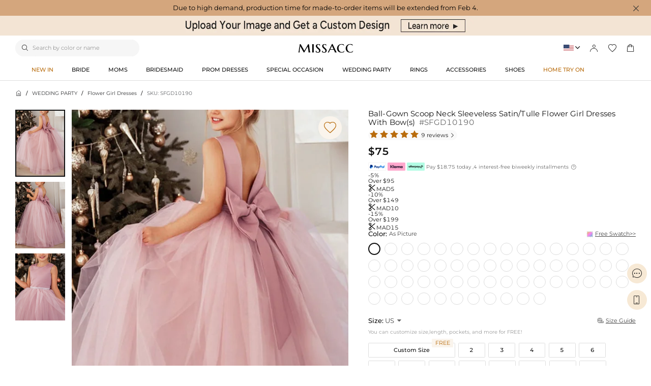

--- FILE ---
content_type: text/html;charset=utf-8
request_url: https://www.missacc.com/product-ball-gown-scoop-neck-sleeveless-satin-tulle-flower-girl-dresses-with-bow-s-SFGD10190.html
body_size: 44437
content:
<!DOCTYPE html><html  lang="en" style="" class="pc-container" data-capo=""><head><meta charset="utf-8">
<meta name="viewport" content="width=device-width, initial-scale=1, maximum-scale=1, user-scalable=no">
<title>Ball-Gown Scoop Neck Sleeveless Satin&#x2F;Tulle Flower Girl Dresses With Bow(s) - Missacc</title>
<script type="text/javascript" src="https://accounts.google.com/gsi/client" async data-hid="93203d4"></script>
<script type="text/javascript" src="https://images.dmca.com/Badges/DMCABadgeHelper.min.js" async data-hid="140a43e"></script>
<link rel="stylesheet" type="text/css" href="/fonts/fontcss.css?v=1.1.63">
<link rel="stylesheet" type="text/css" href="/css/base/iconfont.css?v=1.1.63">
<link rel="stylesheet" type="text/css" href="/css/base/layout.css?v=1.1.63">
<link rel="stylesheet" href="/_nuxt/entry.BInoflXj.css">
<link rel="stylesheet" href="/_nuxt/vendor-abl.rKjuNtDB.css">
<link rel="stylesheet" href="/_nuxt/vendor-swiper.B1_6DgMV.css">
<link rel="stylesheet" href="/_nuxt/product-_product_code_.Baj29r2X.css">
<link rel="stylesheet" href="/_nuxt/header.Clu0prLS.css">
<link rel="stylesheet" href="/_nuxt/QuickAddModal.D_xu3t8k.css">
<link rel="stylesheet" href="/_nuxt/GoodsTimer.DE0DVMHV.css">
<link rel="stylesheet" href="/_nuxt/DiscountPrice.ib0Q5gO6.css">
<link rel="stylesheet" href="/_nuxt/productData.CuEJT2Pp.css">
<link rel="stylesheet" href="/_nuxt/FormItemError.4uMz5WTQ.css">
<link rel="stylesheet" href="/_nuxt/cartData.L_J4g07_.css">
<link rel="stylesheet" href="/_nuxt/reviewData.Llx8-dKk.css">
<link rel="stylesheet" href="/_nuxt/GoodsListImgBox.hIfcy9ka.css">
<link rel="stylesheet" href="/_nuxt/GoodsPrice.DqhYi99j.css">
<link rel="stylesheet" href="/_nuxt/PcInfo.CBDLFu4j.css">
<link rel="stylesheet" href="/_nuxt/virtual_public.BqzeTry3.css">
<link rel="stylesheet" href="/_nuxt/PcCategory.1dve4IPm.css">
<link rel="modulepreload" as="script" crossorigin href="/_nuxt/C6IL2wGK.js">
<link rel="modulepreload" as="script" crossorigin href="/_nuxt/CUOZl6Xf.js">
<link rel="modulepreload" as="script" crossorigin href="/_nuxt/9TbZ791m.js">
<link rel="modulepreload" as="script" crossorigin href="/_nuxt/BfpH7hh2.js">
<link rel="modulepreload" as="script" crossorigin href="/_nuxt/CxlrhaH5.js">
<link rel="modulepreload" as="script" crossorigin href="/_nuxt/DhNKjLFG.js">
<link rel="modulepreload" as="script" crossorigin href="/_nuxt/ClqxXhIh.js">
<link rel="modulepreload" as="script" crossorigin href="/_nuxt/CYZY5RBz.js">
<link rel="modulepreload" as="script" crossorigin href="/_nuxt/C0sgLYtz.js">
<link rel="modulepreload" as="script" crossorigin href="/_nuxt/Co4EmMCG.js">
<link rel="modulepreload" as="script" crossorigin href="/_nuxt/C1zPDDZT.js">
<link rel="modulepreload" as="script" crossorigin href="/_nuxt/Cr10IMnm.js">
<link rel="modulepreload" as="script" crossorigin href="/_nuxt/DTKLYz9O.js">
<link rel="modulepreload" as="script" crossorigin href="/_nuxt/C7C-cXpA.js">
<link rel="modulepreload" as="script" crossorigin href="/_nuxt/BG24X2RY.js">
<link rel="modulepreload" as="script" crossorigin href="/_nuxt/CN50qH4p.js">
<link rel="modulepreload" as="script" crossorigin href="/_nuxt/CW7l1Axs.js">
<link rel="modulepreload" as="script" crossorigin href="/_nuxt/DOJybY_G.js">
<link rel="modulepreload" as="script" crossorigin href="/_nuxt/B7RLggvF.js">
<link rel="modulepreload" as="script" crossorigin href="/_nuxt/BmtjFHQT.js">
<link rel="modulepreload" as="script" crossorigin href="/_nuxt/CZ6kcebM.js">
<link rel="modulepreload" as="script" crossorigin href="/_nuxt/C4gOH6pQ.js">
<link rel="prefetch" as="image" type="image/svg+xml" href="/_nuxt/iconfont.lwOaTuFe.svg">
<link rel="prefetch" as="style" href="/_nuxt/CookiesDetail.D9VYr2Wr.css">
<link rel="prefetch" as="script" crossorigin href="/_nuxt/DNCWKrTV.js">
<link rel="prefetch" as="style" href="/_nuxt/MobileInfo.DRFXLqqd.css">
<link rel="prefetch" as="script" crossorigin href="/_nuxt/B9zwjHa4.js">
<link rel="prefetch" as="script" crossorigin href="/_nuxt/B9hOjykZ.js">
<link rel="prefetch" as="script" crossorigin href="/_nuxt/Nfm1aXB7.js">
<link rel="prefetch" as="script" crossorigin href="/_nuxt/BxvsAIqB.js">
<link rel="prefetch" as="script" crossorigin href="/_nuxt/DLf0O-Eg.js">
<link rel="prefetch" as="script" crossorigin href="/_nuxt/By3teUC2.js">
<link rel="prefetch" as="script" crossorigin href="/_nuxt/nCv-jq4p.js">
<link rel="prefetch" as="script" crossorigin href="/_nuxt/BoBXo5dZ.js">
<link rel="prefetch" as="script" crossorigin href="/_nuxt/CKgca-6S.js">
<link rel="prefetch" as="script" crossorigin href="/_nuxt/DN-0_4M8.js">
<link rel="prefetch" as="script" crossorigin href="/_nuxt/BbAsPl1q.js">
<link rel="prefetch" as="style" href="/_nuxt/WriteReview.DL4ayyL7.css">
<link rel="prefetch" as="script" crossorigin href="/_nuxt/BWSTwqwp.js">
<link rel="prefetch" as="style" href="/_nuxt/Swatches.DBSpyhIN.css">
<link rel="prefetch" as="script" crossorigin href="/_nuxt/DLWU0cLH.js">
<link rel="prefetch" as="style" href="/_nuxt/ShoppingBag.DPRqfb6i.css">
<link rel="prefetch" as="style" href="/_nuxt/BagContent.BQG6GYS6.css">
<link rel="prefetch" as="script" crossorigin href="/_nuxt/pByuT64h.js">
<link rel="prefetch" as="script" crossorigin href="/_nuxt/BW9LXk1H.js">
<link rel="prefetch" as="style" href="/_nuxt/MobileAlsoLike.BeinTTzz.css">
<link rel="prefetch" as="script" crossorigin href="/_nuxt/UzCoKwH4.js">
<link rel="prefetch" as="style" href="/_nuxt/AddSwatchesInfo.BFkf27p4.css">
<link rel="prefetch" as="script" crossorigin href="/_nuxt/D62VyT3W.js">
<meta name="google" content="notranslate">
<meta http-equiv="x-dns-prefetch-control" content="on">
<meta name="keywords" content="Prom Dresses, Wedding Dresses, Bridesmaid Dresses, Wedding  Party Dresses, Special Occasion Dresses">
<meta name="format-detection" content="telephone=no,email=no">
<meta name="mobile-web-app-capable" content="yes">
<meta name="apple-mobile-web-app-status-bar-style" content="default">
<meta name="apple-touch-fullscreen" content="yes">
<meta name="theme-color" content="#ffffff">
<meta name="description" content="Buy Ball-Gown Scoop Neck Sleeveless Satin/Tulle Flower Girl Dresses With Bow(s) online and enjoy free & fast shipping. Missacc offers high quality formal dresses at affordable price, shop now!">
<meta name="keywords" content>
<meta property="og:title" content="Ball-Gown Scoop Neck Sleeveless Satin/Tulle Flower Girl Dresses With Bow(s) - Missacc">
<meta property="og:description" content="Buy Ball-Gown Scoop Neck Sleeveless Satin/Tulle Flower Girl Dresses With Bow(s) online and enjoy free & fast shipping. Missacc offers high quality formal dresses at affordable price, shop now!">
<meta property="og:url" content="https://www.missacc.com//product-ball-gown-scoop-neck-sleeveless-satin-tulle-flower-girl-dresses-with-bow-s-SFGD10190.html">
<meta property="og:site_name" content="Missacc">
<link rel="shortcut icon" type="image/png" href="https://static-dress.missacc.com/stationimages/2025/6/19/favicon.png">
<link rel="canonical" href="https://www.missacc.com/product-ball-gown-scoop-neck-sleeveless-satin-tulle-flower-girl-dresses-with-bow-s-SFGD10190.html">
<link rel="alternate" hreflang="x-default" href="https://www.missacc.com/product-ball-gown-scoop-neck-sleeveless-satin-tulle-flower-girl-dresses-with-bow-s-SFGD10190.html">
<link rel="alternate" hreflang="en" href="https://www.missacc.com/product-ball-gown-scoop-neck-sleeveless-satin-tulle-flower-girl-dresses-with-bow-s-SFGD10190.html">
<link rel="alternate" hreflang="en-gb" href="https://uk.missacc.com/product-ball-gown-scoop-neck-sleeveless-satin-tulle-flower-girl-dresses-with-bow-s-SFGD10190.html">
<link rel="alternate" hreflang="de" href="https://de.missacc.com/product-ball-gown-scoop-neck-sleeveless-satin-tulle-flower-girl-dresses-with-bow-s-SFGD10190.html">
<link rel="alternate" hreflang="fr" href="https://fr.missacc.com/product-ball-gown-scoop-neck-sleeveless-satin-tulle-flower-girl-dresses-with-bow-s-SFGD10190.html">
<link rel="alternate" hreflang="en-au" href="https://au.missacc.com/product-ball-gown-scoop-neck-sleeveless-satin-tulle-flower-girl-dresses-with-bow-s-SFGD10190.html">
<link rel="alternate" hreflang="en-ca" href="https://ca.missacc.com/product-ball-gown-scoop-neck-sleeveless-satin-tulle-flower-girl-dresses-with-bow-s-SFGD10190.html">
<link rel="alternate" hreflang="es-mx" href="https://mx.missacc.com/product-ball-gown-scoop-neck-sleeveless-satin-tulle-flower-girl-dresses-with-bow-s-SFGD10190.html">
<link rel="alternate" hreflang="it" href="https://it.missacc.com/product-ball-gown-scoop-neck-sleeveless-satin-tulle-flower-girl-dresses-with-bow-s-SFGD10190.html">
<meta property="og:image" content="https://static-dress.missacc.com/productimages/2023/7/SFGD10190/1676788354370375680.webp">
<meta property="og:image:secure_url" content="https://static-dress.missacc.com/productimages/2023/7/SFGD10190/1676788354370375680.webp">
<meta property="product:price:amount" content="75">
<meta property="product:price:currency" content="USD">
<meta property="og:title" content="Ball-Gown Scoop Neck Sleeveless Satin/Tulle Flower Girl Dresses With Bow(s) - Missacc">
<meta property="og:description" content="Buy Ball-Gown Scoop Neck Sleeveless Satin/Tulle Flower Girl Dresses With Bow(s) online and enjoy free & fast shipping. Missacc offers high quality formal dresses at affordable price, shop now!">
<meta property="og:type" content="product">
<meta property="og:site_name" content="missacc">
<meta property="twitter:title" content="Ball-Gown Scoop Neck Sleeveless Satin/Tulle Flower Girl Dresses With Bow(s) - Missacc">
<meta property="twitter:description" content="Buy Ball-Gown Scoop Neck Sleeveless Satin/Tulle Flower Girl Dresses With Bow(s) online and enjoy free & fast shipping. Missacc offers high quality formal dresses at affordable price, shop now!">
<meta property="twitter:site" content="missacc">
<meta property="twitter:image" content="https://static-dress.missacc.com/productimages/2023/7/SFGD10190/1676788354370375680.webp">
<meta property="twitter:url" content="https://www.missacc.com/product-ball-gown-scoop-neck-sleeveless-satin-tulle-flower-girl-dresses-with-bow-s-SFGD10190.html">
<meta property="twitter:card" content="summary">
<script type="module" src="/_nuxt/C6IL2wGK.js" crossorigin></script></head><body><!----><!----><!--teleport anchor--><!----><!----><!--teleport anchor--><!----><!--teleport anchor--><!----><!----><!--teleport anchor--><!----><!----><!--teleport anchor--><!----><!----><!--teleport anchor--><!----><!--teleport anchor--><!----><!----><!--teleport anchor--><!----><!----><!--teleport anchor--><!----><!----><!--teleport anchor--><!----><!----><!--teleport anchor--><!----><!----><!--teleport anchor--><!----><!----><!--teleport anchor--><!----><!--teleport anchor--><!----><!----><!--teleport anchor--><!----><!----><!--teleport anchor--><!----><!----><!--teleport anchor--><!----><!----><!--teleport anchor--><!----><!----><!--teleport anchor--><!----><!--teleport anchor--><!----><!----><!--teleport anchor--><!----><!----><!--teleport anchor--><div id="__nuxt"><!--[--><div><!--[--><!--[--><!--[--><!--[--><header class="he-header" data-v-80fbb641><div class="he-header-content" data-v-80fbb641><div class="top-notification" data-v-80fbb641 data-v-2c37c721><span class="top-notification__text" data-v-2c37c721>Due to high demand, production time for made-to-order items will be extended from Feb 4.</span><div class="top-notification__close" aria-label="Close notification" data-v-2c37c721><span class="icon iconfont-dm" data-v-2c37c721></span></div></div><div class="top-banner" data-v-80fbb641><div class="swiper" data-v-80fbb641><!--[--><!--]--><div class="swiper-wrapper"><!--[--><!--]--><!--[--><div class="swiper-slide" data-v-80fbb641><!--[--><a href="/help/project-tailor-made" title="missacc dress" class="header-img" style="background-color: #F3E4D4" data-v-80fbb641><img class="topbanner" title="missacc dress" src="https://static-dress.missacc.com/stationimages/2025/11/28/1994317551336820736.webp" data-v-80fbb641></a><!--]--><!----></div><!--]--><!--[--><!--]--></div><!----><!----><div class="swiper-pagination"></div><!--[--><!--]--></div></div><div class="responsive-wrap nav-bar-tools" data-v-80fbb641 data-v-485b0396><div class="search-tools header-search" data-v-485b0396><i class="search-icon iconfont-dm" data-v-485b0396></i><input class="searchpcinput" type="text" maxlength="25" value placeholder="Search by color or name" autocomplete="new-search" data-v-485b0396><div class="search-content" style="display:none;" data-v-485b0396><div class="history-hot-words" data-v-485b0396><div class="hot-words-title" data-v-485b0396>Search Discovery</div><!--[--><div title="Bridesmaid Dresses" class="j-hot-words-item hot-words-item active hot-words-item_active" data-v-485b0396><i class="suiiconfont sui_icon_nav_hot_14px iconfont-dm" data-v-485b0396></i> Bridesmaid Dresses</div><div title="Mom&#39;s Dresses" class="j-hot-words-item hot-words-item active hot-words-item_active" data-v-485b0396><i class="suiiconfont sui_icon_nav_hot_14px iconfont-dm" data-v-485b0396></i> Mom&#39;s Dresses</div><div title="Prom Dresses" class="j-hot-words-item hot-words-item active hot-words-item_active" data-v-485b0396><!----> Prom Dresses</div><div title="Evening Dresses" class="j-hot-words-item hot-words-item active hot-words-item_active" data-v-485b0396><i class="suiiconfont sui_icon_nav_hot_14px iconfont-dm" data-v-485b0396></i> Evening Dresses</div><div title="Cocktail Dresses" class="j-hot-words-item hot-words-item active hot-words-item_active" data-v-485b0396><!----> Cocktail Dresses</div><div title="Flower Girl" class="j-hot-words-item hot-words-item active hot-words-item_active" data-v-485b0396><!----> Flower Girl</div><div title="Wedding Dresses" class="j-hot-words-item hot-words-item active hot-words-item_active" data-v-485b0396><i class="suiiconfont sui_icon_nav_hot_14px iconfont-dm" data-v-485b0396></i> Wedding Dresses</div><div title="Accessories" class="j-hot-words-item hot-words-item active hot-words-item_active" data-v-485b0396><!----> Accessories</div><div title="Wedding Guest Dresses" class="j-hot-words-item hot-words-item active hot-words-item_active" data-v-485b0396><!----> Wedding Guest Dresses</div><div title="Long Sleeves Mom&#39;s Dresses" class="j-hot-words-item hot-words-item active hot-words-item_active" data-v-485b0396><i class="suiiconfont sui_icon_nav_hot_14px iconfont-dm" data-v-485b0396></i> Long Sleeves Mom&#39;s Dresses</div><div title="Wrap &amp;Shawl" class="j-hot-words-item hot-words-item active hot-words-item_active" data-v-485b0396><!----> Wrap &amp;Shawl</div><div title="Shoes" class="j-hot-words-item hot-words-item active hot-words-item_active" data-v-485b0396><!----> Shoes</div><!--]--></div></div></div><div class="logo-warp" data-v-485b0396><a href="/" data-v-485b0396><img alt="Missacc" src="/images/home_logo.4e6e564.png" decoding="async" class="logo-img" data-v-485b0396></a></div><div class="operate flex" data-v-485b0396><div class="flex item website" data-v-485b0396><div class="flex iconwarp websiteflx" data-v-485b0396><span class="national-flag language" style="background-image: url(https://static-dress.missacc.com/stationimages/country_icons/flags/4x3/us.svg);" data-v-485b0396></span><span class="icon iconfont-dm pointer countryShowSwitch" data-v-485b0396></span></div><div class="country-tools cursor-default" style="display:none;" data-v-485b0396><div class="popover-arrow" data-v-485b0396></div><div class="ant-row ant-form-item" data-v-485b0396><p class="title" data-v-485b0396>Ship to:</p><div class="ant-col country-warp-list ant-col-24 ant-form-item-control-wrapper" data-v-485b0396><div class="select" data-v-7e65ea1d data-v-485b0396><!--[--><!--[--><!--[--><div id="select-input-warpper" class="abl-select-warpper" style="height:40px;" data-v-7e65ea1d><div class="abl-select-warpper-content" data-v-7e65ea1d><div class="abl-select-input" style="line-height:40px;" data-v-7e65ea1d><div class="abl-select-has-content" style="display:none;" data-v-7e65ea1d><span data-v-7e65ea1d><span data-v-7e65ea1d></span></span></div><input type="text" class="abl-select-input-focus" placeholder="Country/Region" value data-v-7e65ea1d><span class="abl-select-placeholder" style="line-height:40px;" data-v-7e65ea1d>Country/Region</span></div><span class="abl-select-icon" style="line-height:40px;" data-v-7e65ea1d><i class="iconfont-abl icon-abl-shanglajiantou" data-v-7e65ea1d></i><i class="iconfont-abl icon-abl-shangjiantou" style="display:none;" data-v-7e65ea1d></i><!----></span></div></div><!--]--><!--]--><!----><!--]--></div></div></div><div class="ant-row ant-form-item" data-v-485b0396><p class="title" data-v-485b0396>Currency:</p><div class="ant-col currency-warp-list ant-col-24 ant-form-item-control-wrapper" data-v-485b0396><div class="select" data-v-7e65ea1d data-v-485b0396><!--[--><!--[--><!--[--><div id="select-input-warpper" class="abl-select-warpper" style="height:40px;" data-v-7e65ea1d><div class="abl-select-warpper-content" data-v-7e65ea1d><div class="abl-select-input" style="line-height:40px;" data-v-7e65ea1d><div class="abl-select-has-content" style="display:none;" data-v-7e65ea1d><span data-v-7e65ea1d><span data-v-7e65ea1d></span></span></div><input type="text" class="abl-select-input-focus" placeholder="currency" value data-v-7e65ea1d><span class="abl-select-placeholder" style="line-height:40px;" data-v-7e65ea1d>currency</span></div><span class="abl-select-icon" style="line-height:40px;" data-v-7e65ea1d><i class="iconfont-abl icon-abl-shanglajiantou" data-v-7e65ea1d></i><i class="iconfont-abl icon-abl-shangjiantou" style="display:none;" data-v-7e65ea1d></i><!----></span></div></div><!--]--><!--]--><!----><!--]--></div></div></div><div class="ant-row ant-form-item" data-v-485b0396><p class="title" data-v-485b0396>Language:</p><div class="ant-col currency-warp-list ant-col-24 ant-form-item-control-wrapper" data-v-485b0396><div class="select" data-v-7e65ea1d data-v-485b0396><!--[--><!--[--><!--[--><div id="select-input-warpper" class="abl-select-warpper" style="height:40px;" data-v-7e65ea1d><div class="abl-select-warpper-content" data-v-7e65ea1d><div class="abl-select-input" style="line-height:40px;" data-v-7e65ea1d><div class="abl-select-has-content" style="display:none;" data-v-7e65ea1d><span data-v-7e65ea1d><span data-v-7e65ea1d></span></span></div><!----><span class="abl-select-placeholder" style="line-height:40px;" data-v-7e65ea1d>language</span></div><span class="abl-select-icon" style="line-height:40px;" data-v-7e65ea1d><i class="iconfont-abl icon-abl-shanglajiantou" data-v-7e65ea1d></i><i class="iconfont-abl icon-abl-shangjiantou" style="display:none;" data-v-7e65ea1d></i><!----></span></div></div><!--]--><!--]--><!----><!--]--></div></div></div></div></div><div class="flex item login pointer" data-v-485b0396><div class="iconwarp" data-v-485b0396><span class="icon iconfont-dm" data-v-485b0396></span></div><div class="login-tools cursor-default" style="display:none;" data-v-485b0396><div class="popover-arrow" data-v-485b0396></div><div class="pointer login-status" data-v-485b0396>Sign in / Register</div><div class="solid" data-v-485b0396></div><!----><h2 class="pointer" data-v-485b0396><a href="/trackorder" title="Tracking Order" data-v-485b0396>Track Order</a></h2><!----></div></div><div class="flex item pointer" rel="nofollow" title="My Wishlist" data-v-485b0396><div class="iconwarp" data-v-485b0396><span class="icon iconfont-dm" data-v-485b0396></span></div></div><div rel="nofollow" title="cart" class="flex item pointer" data-v-485b0396><div class="iconwarp" data-v-485b0396><span class="icon iconfont-dm" data-v-485b0396></span><div class="header-cart-num" style="display:none;" data-v-485b0396><span data-v-485b0396>0</span></div></div></div></div></div><!----></div></header><!--[--><div class="he-category" data-v-6861f393><div class="responsive-wrap" data-v-6861f393><nav class="header-nav" data-v-6861f393><ul class="list" id="nav_hidden" data-v-6861f393><!--[--><li class="nav-box" id="categorynav1" data-v-6861f393><a href="/new-arrival" title="NEW IN" class="box-name" data-v-6861f393><span class="is-hot" data-v-6861f393>NEW IN</span></a><div class="nav-detail" data-v-6861f393><div class="responsive-wrap responsive-wrap-column-3" data-v-6861f393><div class="s-box" style="column-count: 3" data-v-6861f393><!--[--><div class="s-list" data-v-6861f393><div href title="Special Occasion Dresses" class="title" data-v-6861f393>Special Occasion Dresses</div><!--[--><!--[--><a href="/category-prom-dress?sort=NEW_ARRIVALS" title="Prom Dresses" class="t-name" data-v-6861f393>Prom Dresses</a><!--]--><!--[--><a href="/category-special-occasion-dress-evening-dresses?sort=NEW_ARRIVALS" title="Evening Dresses" class="t-name" data-v-6861f393>Evening Dresses</a><!--]--><!--[--><a href="/category-special-occasion-dress-homecoming-dresses?sort=NEW_ARRIVALS" title="Homecoming Dresses" class="t-name" data-v-6861f393>Homecoming Dresses</a><!--]--><!--[--><a href="/category-special-occasion-dress-cocktail-dresses?sort=NEW_ARRIVALS" title="Cocktail Dresses" class="t-name" data-v-6861f393>Cocktail Dresses</a><!--]--><!--]--></div><div class="s-list" data-v-6861f393><div href title="Wedding" class="title" data-v-6861f393>Wedding</div><!--[--><!--[--><a href="/category-wedding-dresses?sort=NEW_ARRIVALS" title=" Wedding Dresses" class="t-name" data-v-6861f393> Wedding Dresses</a><!--]--><!--[--><a href="/category-wedding-party-dresses-mother-of-the-bride-dresses?sort=NEW_ARRIVALS" title="Mother of the Bride Dresses" class="t-name" data-v-6861f393>Mother of the Bride Dresses</a><!--]--><!--[--><a href="/category-bridesmaid-dresses?sort=NEW_ARRIVALS" title="Bridesmaid Dresses" class="t-name" data-v-6861f393>Bridesmaid Dresses</a><!--]--><!--[--><a href="/category-wedding-party-dresses-flower-girl-dresses?sort=NEW_ARRIVALS" title="Flower Girl Dresses" class="t-name" data-v-6861f393>Flower Girl Dresses</a><!--]--><!--]--></div><div class="s-list" data-v-6861f393><div href title="AccessoriesS&amp;Shoes" class="title" data-v-6861f393>AccessoriesS&amp;Shoes</div><!--[--><!--[--><a href="/category-accessories-veils?sort=NEW_ARRIVALS" title="Veils" class="t-name" data-v-6861f393>Veils</a><!--]--><!--[--><a href="/category-accessories-wedding-party-jewelry-rings?sort=NEW_ARRIVALS" title="Rings" class="t-name" data-v-6861f393>Rings</a><!--]--><!--[--><a href="/category-shoes-wedding-shoes?sort=NEW_ARRIVALS" title="Wedding Shoes" class="t-name" data-v-6861f393>Wedding Shoes</a><!--]--><!--[--><a href="/category-shoes-dance-shoes?sort=NEW_ARRIVALS" title="Dance Shoes" class="t-name" data-v-6861f393>Dance Shoes</a><!--]--><!--[--><a href="/category-accessories-headpieces?sort=NEW_ARRIVALS" title="Headpieces" class="t-name" data-v-6861f393>Headpieces</a><!--]--><!--[--><a href="/category-accessories-wrap-shawl?sort=NEW_ARRIVALS" title="Wrap &amp;Shawl" class="t-name" data-v-6861f393>Wrap &amp;Shawl</a><!--]--><!--[--><a href="/category-accessories-clutches-bags?sort=NEW_ARRIVALS" title="Clutches &amp; Bags" class="t-name" data-v-6861f393>Clutches &amp; Bags</a><!--]--><!--[--><a href="/category-accessories-bridal-gloves?sort=NEW_ARRIVALS" title="Bridal Gloves" class="t-name" data-v-6861f393>Bridal Gloves</a><!--]--><!--[--><a href="/category-accessories-lingerie?sort=NEW_ARRIVALS" title="Lingerie" class="t-name" data-v-6861f393>Lingerie</a><!--]--><!--[--><a href="/category-accessories-wedding-party-jewelry-earrings?sort=NEW_ARRIVALS" title="Earrings" class="t-name" data-v-6861f393>Earrings</a><!--]--><!--[--><a href="/category-accessories-petticoats?sort=NEW_ARRIVALS" title="Petticoats" class="t-name" data-v-6861f393>Petticoats</a><!--]--><!--]--></div><!--]--></div><div class="img-box" data-v-6861f393><!--[--><div class="img-item" data-v-6861f393><a href="" data-v-6861f393><img src="https://static-dress.missacc.com/stationimages/2025/12/23/2003313331775082496.webp" loading="lazy" decoding="async" data-v-6861f393></a><p class="title" data-v-6861f393>Ties</p></div><div class="img-item" data-v-6861f393><a href="" data-v-6861f393><img src="https://static-dress.missacc.com/stationimages/2025/12/23/2003313345985384448.webp" loading="lazy" decoding="async" data-v-6861f393></a><p class="title" data-v-6861f393>Veils</p></div><!--]--></div></div></div></li><li class="nav-box" id="categorynav2" data-v-6861f393><a href="/category-wedding-dresses" title="BRIDE" class="box-name" data-v-6861f393><span class="" data-v-6861f393>BRIDE</span></a><div class="nav-detail" data-v-6861f393><div class="responsive-wrap responsive-wrap-column-3" data-v-6861f393><div class="s-box" style="column-count: 3" data-v-6861f393><!--[--><div class="s-list" data-v-6861f393><div href title="Wedding Dresses" class="title" data-v-6861f393>Wedding Dresses</div><!--[--><!--[--><a href="/category-wedding-dresses" title="All Wedding Dresses" class="t-name" data-v-6861f393>All Wedding Dresses</a><!--]--><!--[--><a href="/category-wedding-dresses?sort=NEW_ARRIVALS" title="2026 Collection" class="t-name" data-v-6861f393>2026 Collection</a><!--]--><!--[--><a href="/category-wedding-dresses?attr_ids=37_460&amp;page=1" title="Boho" class="t-name" data-v-6861f393>Boho</a><!--]--><!--[--><a href="/category-wedding-dresses?page=1&amp;attr_ids=37_697" title="Simple" class="t-name" data-v-6861f393>Simple</a><!--]--><!--[--><a href="/category-wedding-dresses?page=1&amp;attr_ids=10_226" title="Lace" class="t-name" data-v-6861f393>Lace</a><!--]--><!--[--><a href="/collection/standard-curve-wedding-dress-379?imageType=P" title="Plus Size" class="t-name" data-v-6861f393>Plus Size</a><!--]--><!--]--></div><div class="s-list" data-v-6861f393><div href title="Shop By Occasion" class="title" data-v-6861f393>Shop By Occasion</div><!--[--><!--[--><a href="/category-wedding-dresses?attr_ids=19_316_310_307_304_301_313&amp;page=1" title="Rehearsal Dinner" class="t-name" data-v-6861f393>Rehearsal Dinner</a><!--]--><!--[--><a href="/category-wedding-dresses?attr_ids=19_316_310_307_304_301&amp;page=1" title="Bachelorette" class="t-name" data-v-6861f393>Bachelorette</a><!--]--><!--[--><a href="/category-wedding-dresses?attr_ids=37_697_463&amp;page=1" title="Bridal Shower" class="t-name" data-v-6861f393>Bridal Shower</a><!--]--><!--[--><a href="/category-wedding-dresses?attr_ids=37_697_463-19_313_316_310_307&amp;page=1" title="Engagement" class="t-name" data-v-6861f393>Engagement</a><!--]--><!--[--><a href="/category-wedding-dresses?attr_ids=19_316_310_307_313-37_697&amp;page=1" title="Reception" class="t-name" data-v-6861f393>Reception</a><!--]--><!--]--></div><div class="s-list" data-v-6861f393><div href title="Shop By Trends" class="title" data-v-6861f393>Shop By Trends</div><!--[--><!--[--><a href="/category-wedding-dresses" title="Most Loved" class="t-name" data-v-6861f393>Most Loved</a><!--]--><!--[--><a href="/category-wedding-dresses?attr_ids=10_247&amp;page=1" title="Sparkle &amp; Shine" class="t-name" data-v-6861f393>Sparkle &amp; Shine</a><!--]--><!--[--><a href="/category-wedding-dresses?page=1&amp;attr_ids=37_463" title="Little White Dresses" class="t-name" data-v-6861f393>Little White Dresses</a><!--]--><!--[--><a href="/category-wedding-dresses?page=1&amp;attr_ids=37_454" title="Beach &amp; Destination" class="t-name" data-v-6861f393>Beach &amp; Destination</a><!--]--><!--[--><a href="/category-wedding-dresses?colorgroupid=1&amp;colorAttrOptionId=73" title="Black Wedding Dresses" class="t-name" data-v-6861f393>Black Wedding Dresses</a><!--]--><!--[--><a href="/category-wedding-dresses?attr_ids=7_211_214_217_220&amp;page=1" title="With Sleeves" class="t-name" data-v-6861f393>With Sleeves</a><!--]--><!--]--></div><!--]--></div><div class="img-box" data-v-6861f393><!--[--><div class="img-item" data-v-6861f393><a href="/category-wedding-dresses?imageType=P" data-v-6861f393><img src="https://static-dress.missacc.com/stationimages/2025/12/23/2003314334683500544.webp" loading="lazy" decoding="async" data-v-6861f393></a><p class="title" data-v-6861f393>Plus Size</p></div><div class="img-item" data-v-6861f393><a href="/category-wedding-dresses?imageType=P&amp;colorAttrOptionId=73" data-v-6861f393><img src="https://static-dress.missacc.com/stationimages/2025/12/23/2003314347467739136.webp" loading="lazy" decoding="async" data-v-6861f393></a><p class="title" data-v-6861f393>Black Dress</p></div><!--]--></div></div></div></li><li class="nav-box" id="categorynav3" data-v-6861f393><a href="/category-wedding-party-dresses-mother-of-the-bride-dresses" title="MOMS" class="box-name" data-v-6861f393><span class="" data-v-6861f393>MOMS</span></a><div class="nav-detail" data-v-6861f393><div class="responsive-wrap responsive-wrap-column-4" data-v-6861f393><div class="s-box" style="column-count: 4" data-v-6861f393><!--[--><div class="s-list" data-v-6861f393><div href title="Mother of the Bride Dresses" class="title" data-v-6861f393>Mother of the Bride Dresses</div><!--[--><!--[--><a href="/category-wedding-party-dresses-mother-of-the-bride-dresses" title="All Mother of the Bride Dresses" class="t-name" data-v-6861f393>All Mother of the Bride Dresses</a><!--]--><!--[--><a href="/category-wedding-party-dresses-mother-of-the-bride-dresses?sort=NEW_ARRIVALS" title="2026 Collection" class="t-name" data-v-6861f393>2026 Collection</a><!--]--><!--[--><a href="/category-wedding-party-dresses-mother-of-the-bride-dresses?attr_ids=7_217_220_214_211&amp;page=1" title="With Sleeves" class="t-name" data-v-6861f393>With Sleeves</a><!--]--><!--[--><a href="/category-wedding-party-dresses-mother-of-the-bride-dresses?attr_ids=246_1693" title="With Jacket" class="t-name" data-v-6861f393>With Jacket</a><!--]--><!--[--><a href="/collection/standard-plus-size-mom-s-dresses-303?imageType=P" title="Plus Size" class="t-name" data-v-6861f393>Plus Size</a><!--]--><!--[--><a href="/category-wedding-party-dresses-mother-of-the-bride-dresses?price=89,140&amp;page=1" title="under $140" class="t-name" data-v-6861f393>under $140</a><!--]--><!--]--></div><div class="s-list" data-v-6861f393><div href title="Shop By Style" class="title" data-v-6861f393>Shop By Style</div><!--[--><!--[--><a href="/category-wedding-party-dresses-mother-of-the-bride-dresses?attr_ids=19_313_322_319&amp;page=1" title="Long" class="t-name" data-v-6861f393>Long</a><!--]--><!--[--><a href="/category-wedding-party-dresses-mother-of-the-bride-dresses?page=1&amp;attr_ids=19_316_310_307_304_301" title="Short" class="t-name" data-v-6861f393>Short</a><!--]--><!--[--><a href="/category-wedding-party-dresses-mother-of-the-bride-dresses?attr_ids=19_307&amp;page=1" title="Tea-Length" class="t-name" data-v-6861f393>Tea-Length</a><!--]--><!--[--><a href="/category-wedding-party-dresses-mother-of-the-bride-dresses?attr_ids=19_310&amp;page=1" title="Ankle-length" class="t-name" data-v-6861f393>Ankle-length</a><!--]--><!--[--><a href="/category-wedding-party-dresses-mother-of-the-bride-dresses?page=1&amp;attr_ids=22_334" title="A-Line" class="t-name" data-v-6861f393>A-Line</a><!--]--><!--]--></div><div class="s-list" data-v-6861f393><div href title="Shop By Color" class="title" data-v-6861f393>Shop By Color</div><!--[--><!--[--><a href="/category-wedding-party-dresses-mother-of-the-bride-dresses?colorgroupid=1&amp;colorAttrOptionId=73" title="Black" class="t-name" data-v-6861f393>Black</a><!--]--><!--[--><a href="/category-wedding-party-dresses-mother-of-the-bride-dresses?colorgroupid=31&amp;colorAttrOptionId=67" title="Champagne" class="t-name" data-v-6861f393>Champagne</a><!--]--><!--[--><a href="/category-wedding-party-dresses-mother-of-the-bride-dresses?colorgroupid=4&amp;colorAttrOptionId=31" title="Dark Navy" class="t-name" data-v-6861f393>Dark Navy</a><!--]--><!--[--><a href="/category-wedding-party-dresses-mother-of-the-bride-dresses?colorgroupid=46&amp;colorAttrOptionId=28" title="Dusty Rose" class="t-name" data-v-6861f393>Dusty Rose</a><!--]--><!--[--><a href="/category-wedding-party-dresses-mother-of-the-bride-dresses?colorgroupid=4&amp;colorAttrOptionId=61" title="Royal Blue" class="t-name" data-v-6861f393>Royal Blue</a><!--]--><!--[--><a href="/category-wedding-party-dresses-mother-of-the-bride-dresses?colorgroupid=46&amp;colorAttrOptionId=1751" title="Hot Pink" class="t-name" data-v-6861f393>Hot Pink</a><!--]--><!--[--><a href="/category-wedding-party-dresses-mother-of-the-bride-dresses?colorgroupid=4&amp;colorAttrOptionId=52" title="Slate Blue" class="t-name" data-v-6861f393>Slate Blue</a><!--]--><!--]--></div><div class="s-list" data-v-6861f393><div href title="Shop By Fabric" class="title" data-v-6861f393>Shop By Fabric</div><!--[--><!--[--><a href="/category-wedding-party-dresses-mother-of-the-bride-dresses?attr_ids=10_226&amp;page=1" title="Lace" class="t-name" data-v-6861f393>Lace</a><!--]--><!--[--><a href="/category-wedding-party-dresses-mother-of-the-bride-dresses?attr_ids=10_229&amp;page=1" title="Satin" class="t-name" data-v-6861f393>Satin</a><!--]--><!--[--><a href="/category-wedding-party-dresses-mother-of-the-bride-dresses?attr_ids=10_223&amp;page=1" title="Chiffion" class="t-name" data-v-6861f393>Chiffion</a><!--]--><!--[--><a href="/category-wedding-party-dresses-mother-of-the-bride-dresses?attr_ids=10_241&amp;page=1" title="Elastic Satin" class="t-name" data-v-6861f393>Elastic Satin</a><!--]--><!--[--><a href="/category-wedding-party-dresses-mother-of-the-bride-dresses?attr_ids=10_247&amp;page=1" title="Sequined" class="t-name" data-v-6861f393>Sequined</a><!--]--><!--]--></div><!--]--></div><div class="img-box" data-v-6861f393><!--[--><div class="img-item" data-v-6861f393><a href="/category-wedding-party-dresses-mother-of-the-bride-dresses?imageType=P" data-v-6861f393><img src="https://static-dress.missacc.com/stationimages/2025/12/23/2003317140882591744.webp" loading="lazy" decoding="async" data-v-6861f393></a><p class="title" data-v-6861f393>Plus Size</p></div><div class="img-item" data-v-6861f393><a href="/category-wedding-party-dresses-mother-of-the-bride-dresses?attr_ids=7_217_220_214_211&amp;page=2" data-v-6861f393><img src="https://static-dress.missacc.com/stationimages/2025/12/23/2003317149409611776.webp" loading="lazy" decoding="async" data-v-6861f393></a><p class="title" data-v-6861f393>With Sleeves</p></div><!--]--></div></div></div></li><li class="nav-box" id="categorynav4" data-v-6861f393><a href="/category-bridesmaid-dresses" title="BRIDESMAID" class="box-name" data-v-6861f393><span class="" data-v-6861f393>BRIDESMAID</span></a><div class="nav-detail" data-v-6861f393><div class="responsive-wrap responsive-wrap-column-3" data-v-6861f393><div class="s-box" style="column-count: 3" data-v-6861f393><!--[--><div class="s-list" data-v-6861f393><div href title="Bridesmaid Dresses" class="title" data-v-6861f393>Bridesmaid Dresses</div><!--[--><!--[--><a href="/category-bridesmaid-dresses" title="All Bridesmaid Dresses" class="t-name" data-v-6861f393>All Bridesmaid Dresses</a><!--]--><!--[--><a href="/category-bridesmaid-dresses?sort=NEW_ARRIVALS" title="Bridesmaid Dresses 2026" class="t-name" data-v-6861f393>Bridesmaid Dresses 2026</a><!--]--><!--[--><a href="/category-bridesmaid-dresses?price=0~100" title="Under $100" class="t-name" data-v-6861f393>Under $100</a><!--]--><!--[--><a href="/category-bridesmaid-dresses?attr_ids=19_313_322_319" title="Long" class="t-name" data-v-6861f393>Long</a><!--]--><!--[--><a href="/category-bridesmaid-dresses?attr_ids=19_316_310_307_304_301" title="Short" class="t-name" data-v-6861f393>Short</a><!--]--><!--]--></div><div class="s-list" data-v-6861f393><div href title="Shop By Color" class="title" data-v-6861f393>Shop By Color</div><!--[--><!--[--><a href="/category-bridesmaid-dresses?colorgroupid=1&amp;colorAttrOptionId=73" title="Black" class="t-name" data-v-6861f393>Black</a><!--]--><!--[--><a href="/category-bridesmaid-dresses?colorgroupid=31&amp;colorAttrOptionId=67" title="Champagne" class="t-name" data-v-6861f393>Champagne</a><!--]--><!--[--><a href="/category-bridesmaid-dresses?colorgroupid=46&amp;colorAttrOptionId=28" title="Dusty Rose" class="t-name" data-v-6861f393>Dusty Rose</a><!--]--><!--[--><a href="/category-bridesmaid-dresses?colorgroupid=46&amp;colorAttrOptionId=43" title="Blush" class="t-name" data-v-6861f393>Blush</a><!--]--><!--[--><a href="/category-bridesmaid-dresses?colorgroupid=19&amp;colorAttrOptionId=1747" title="Burnt Orange" class="t-name" data-v-6861f393>Burnt Orange</a><!--]--><!--[--><a href="/category-bridesmaid-dresses?colorgroupid=70&amp;colorAttrOptionId=76" title="Lilac" class="t-name" data-v-6861f393>Lilac</a><!--]--><!--]--></div><div class="s-list" data-v-6861f393><div href title="Shop By Style" class="title" data-v-6861f393>Shop By Style</div><!--[--><!--[--><a href="/category-bridesmaid-dresses?attr_ids=10_235_229" title="Satin Bridesmaid Dresses" class="t-name" data-v-6861f393>Satin Bridesmaid Dresses</a><!--]--><!--[--><a href="/category-bridesmaid-dresses?attr_ids=10_226" title="Lace Bridesmaid Dresses" class="t-name" data-v-6861f393>Lace Bridesmaid Dresses</a><!--]--><!--[--><a href="/category-bridesmaid-dresses?attr_ids=13_283" title="Cowl Neck" class="t-name" data-v-6861f393>Cowl Neck</a><!--]--><!--[--><a href="/category-bridesmaid-dresses?attr_ids=22_334" title="A-line" class="t-name" data-v-6861f393>A-line</a><!--]--><!--[--><a href="/category-bridesmaid-dresses?attr_ids=22_331" title="Trumpet/Mermaid" class="t-name" data-v-6861f393>Trumpet/Mermaid</a><!--]--><!--]--></div><!--]--></div><div class="img-box" data-v-6861f393><!--[--><div class="img-item" data-v-6861f393><a href="/category-bridesmaid-dresses?attr_ids=13_268" data-v-6861f393><img src="https://static-dress.missacc.com/stationimages/2025/12/23/2003383775836377088.webp" loading="lazy" decoding="async" data-v-6861f393></a><p class="title" data-v-6861f393>One Shoulder</p></div><div class="img-item" data-v-6861f393><a href="/category-bridesmaid-dresses?imageType=P" data-v-6861f393><img src="https://static-dress.missacc.com/stationimages/2025/12/23/2003397840637923328.webp" loading="lazy" decoding="async" data-v-6861f393></a><p class="title" data-v-6861f393>Plus Size</p></div><!--]--></div></div></div></li><li class="nav-box" id="categorynav5" data-v-6861f393><a href="/category-prom-dress" title="PROM DRESSES" class="box-name" data-v-6861f393><span class="" data-v-6861f393>PROM DRESSES</span></a><div class="nav-detail" data-v-6861f393><div class="responsive-wrap responsive-wrap-column-3" data-v-6861f393><div class="s-box" style="column-count: 3" data-v-6861f393><!--[--><div class="s-list" data-v-6861f393><div href title="Prom Dresses" class="title" data-v-6861f393>Prom Dresses</div><!--[--><!--[--><a href="/category-prom-dress" title="All Prom Dresses" class="t-name" data-v-6861f393>All Prom Dresses</a><!--]--><!--[--><a href="/category-prom-dress?sort=NEW_ARRIVALS" title="2026 Collection" class="t-name" data-v-6861f393>2026 Collection</a><!--]--><!--[--><a href="/category-prom-dress?sort=NEW_ARRIVALS&amp;attr_ids=19_313_322_319&amp;page=1" title="Long" class="t-name" data-v-6861f393>Long</a><!--]--><!--[--><a href="/category-prom-dress?attr_ids=19_316_310_307_304_301&amp;page=1" title="Short" class="t-name" data-v-6861f393>Short</a><!--]--><!--[--><a href="/category-prom-dress?attr_ids=-19_307_304_301&amp;page=1" title="After Prom" class="t-name" data-v-6861f393>After Prom</a><!--]--><!--[--><a href="/category-prom-dress?price=89,120&amp;page=1" title="Under $120" class="t-name" data-v-6861f393>Under $120</a><!--]--><!--]--></div><div class="s-list" data-v-6861f393><div href title="Shop By Style" class="title" data-v-6861f393>Shop By Style</div><!--[--><!--[--><a href="/category-prom-dress?price=89,214&amp;page=1&amp;attr_ids=22_337" title="Ball-Gown" class="t-name" data-v-6861f393>Ball-Gown</a><!--]--><!--[--><a href="/category-prom-dress?price=89,214&amp;page=1&amp;attr_ids=22_331" title="Trumpet/Mermaid" class="t-name" data-v-6861f393>Trumpet/Mermaid</a><!--]--><!--[--><a href="/category-prom-dress?attr_ids=37_445&amp;page=1" title="Sparkle &amp; Shine" class="t-name" data-v-6861f393>Sparkle &amp; Shine</a><!--]--><!--[--><a href="/category-prom-dress?attr_ids=13_265&amp;page=1" title="Off-the-Shoulder" class="t-name" data-v-6861f393>Off-the-Shoulder</a><!--]--><!--[--><a href="/category-prom-dress?page=1&amp;attr_ids=37_697" title="Simple" class="t-name" data-v-6861f393>Simple</a><!--]--><!--[--><a href="/category-prom-dress?page=1&amp;attr_ids=10_229" title="Satin" class="t-name" data-v-6861f393>Satin</a><!--]--><!--[--><a href="/category-prom-dress?attr_ids=34_2079" title="Tiered Prom" class="t-name" data-v-6861f393>Tiered Prom</a><!--]--><!--]--></div><div class="s-list" data-v-6861f393><div href title="Shop By Color" class="title" data-v-6861f393>Shop By Color</div><!--[--><!--[--><a href="/category-prom-dress?colorgroupid=1&amp;colorAttrOptionId=73" title="Black" class="t-name" data-v-6861f393>Black</a><!--]--><!--[--><a href="/category-prom-dress?colorgroupid=49&amp;colorAttrOptionId=106" title="Red" class="t-name" data-v-6861f393>Red</a><!--]--><!--[--><a href="/category-prom-dress?colorgroupid=31&amp;colorAttrOptionId=67" title="Champagne" class="t-name" data-v-6861f393>Champagne</a><!--]--><!--[--><a href="/category-prom-dress?colorgroupid=4&amp;colorAttrOptionId=61" title="Royal Blue" class="t-name" data-v-6861f393>Royal Blue</a><!--]--><!--[--><a href="/category-prom-dress?colorgroupid=49&amp;colorAttrOptionId=34" title="Burgundy" class="t-name" data-v-6861f393>Burgundy</a><!--]--><!--[--><a href="/category-prom-dress?colorgroupid=4&amp;colorAttrOptionId=31" title="Dark Navy" class="t-name" data-v-6861f393>Dark Navy</a><!--]--><!--]--></div><!--]--></div><div class="img-box" data-v-6861f393><!--[--><div class="img-item" data-v-6861f393><a href="/category-prom-dress?sort=NEW_ARRIVALS&amp;attr_ids=34_1750" data-v-6861f393><img src="https://static-dress.missacc.com/stationimages/2025/12/23/2003396827759644672.webp" loading="lazy" decoding="async" data-v-6861f393></a><p class="title" data-v-6861f393>High Split</p></div><div class="img-item" data-v-6861f393><a href="/category-prom-dress?attr_ids=37_445&amp;page=1" data-v-6861f393><img src="https://static-dress.missacc.com/stationimages/2025/12/23/2003396842955608064.webp" loading="lazy" decoding="async" data-v-6861f393></a><p class="title" data-v-6861f393>Sparkle &amp; Shine</p></div><!--]--></div></div></div></li><li class="nav-box" id="categorynav6" data-v-6861f393><a href="/category-special-occasion-dress" title="SPECIAL OCCASION" class="box-name" data-v-6861f393><span class="" data-v-6861f393>SPECIAL OCCASION</span></a><div class="nav-detail" data-v-6861f393><div class="responsive-wrap responsive-wrap-column-4" data-v-6861f393><div class="s-box" style="column-count: 4" data-v-6861f393><!--[--><div class="s-list" data-v-6861f393><div href title="Evening Dresses" class="title" data-v-6861f393>Evening Dresses</div><!--[--><!--[--><a href="/category-special-occasion-dress-evening-dresses" title="All Evening Dresses" class="t-name" data-v-6861f393>All Evening Dresses</a><!--]--><!--[--><a href="/category-special-occasion-dress-evening-dresses?sort=NEW_ARRIVALS" title="Evening Dresses 2026" class="t-name" data-v-6861f393>Evening Dresses 2026</a><!--]--><!--[--><a href="/category-special-occasion-dress-evening-dresses?attr_ids=37_439&amp;page=1" title="Elegant" class="t-name" data-v-6861f393>Elegant</a><!--]--><!--[--><a href="/category-special-occasion-dress-evening-dresses?page=1&amp;attr_ids=37_442" title="Sexy" class="t-name" data-v-6861f393>Sexy</a><!--]--><!--[--><a href="/category-special-occasion-dress-evening-dresses?colorgroupid=1&amp;colorAttrOptionId=73" title="Black" class="t-name" data-v-6861f393>Black</a><!--]--><!--[--><a href="/category-special-occasion-dress-evening-dresses?attr_ids=16_298&amp;page=1" title="With Sleeves" class="t-name" data-v-6861f393>With Sleeves</a><!--]--><!--[--><a href="/category-special-occasion-dress-evening-dresses?price=90,120&amp;page=1" title="Under $120" class="t-name" data-v-6861f393>Under $120</a><!--]--><!--]--></div><div class="s-list" data-v-6861f393><div href title="Prom Dresses" class="title" data-v-6861f393>Prom Dresses</div><!--[--><!--[--><a href="/category-prom-dress" title="All Prom Dresses" class="t-name" data-v-6861f393>All Prom Dresses</a><!--]--><!--[--><a href="/category-prom-dress?sort=NEW_ARRIVALS" title="Prom Dresses 2026" class="t-name" data-v-6861f393>Prom Dresses 2026</a><!--]--><!--[--><a href="/category-prom-dress?attr_ids=22_334&amp;page=1" title="A-Line" class="t-name" data-v-6861f393>A-Line</a><!--]--><!--[--><a href="/category-prom-dress?attr_ids=22_337&amp;page=1" title="Ball Gown" class="t-name" data-v-6861f393>Ball Gown</a><!--]--><!--[--><a href="/category-prom-dress?sort=NEW_ARRIVALS&amp;attr_ids=19_313_322_319&amp;page=1" title="Long" class="t-name" data-v-6861f393>Long</a><!--]--><!--[--><a href="/category-prom-dress?price=80,119&amp;page=1" title="Under $119" class="t-name" data-v-6861f393>Under $119</a><!--]--><!--]--></div><div class="s-list" data-v-6861f393><div href title="Homecoming Dresses" class="title" data-v-6861f393>Homecoming Dresses</div><!--[--><!--[--><a href="/category-special-occasion-dress-homecoming-dresses" title="All Homecoming Dresses" class="t-name" data-v-6861f393>All Homecoming Dresses</a><!--]--><!--[--><a href="/category-special-occasion-dress-homecoming-dresses?sort=NEW_ARRIVALS" title="Homecoming Dresses 2026" class="t-name" data-v-6861f393>Homecoming Dresses 2026</a><!--]--><!--[--><a href="/category-special-occasion-dress-homecoming-dresses?page=1&amp;attr_ids=37_445" title="Sparkle &amp; Shine" class="t-name" data-v-6861f393>Sparkle &amp; Shine</a><!--]--><!--[--><a href="/category-special-occasion-dress-homecoming-dresses?attr_ids=10_229&amp;page=1" title="Satin" class="t-name" data-v-6861f393>Satin</a><!--]--><!--[--><a href="/category-special-occasion-dress-homecoming-dresses?page=1&amp;attr_ids=37_442" title="Sexy" class="t-name" data-v-6861f393>Sexy</a><!--]--><!--[--><a href="/category-special-occasion-dress-homecoming-dresses?price=79,100&amp;page=1" title="Under US$100" class="t-name" data-v-6861f393>Under US$100</a><!--]--><!--]--></div><div class="s-list" data-v-6861f393><div href title="Cocktail Dresses" class="title" data-v-6861f393>Cocktail Dresses</div><!--[--><!--[--><a href="/category-special-occasion-dress-cocktail-dresses" title="All Cocktail Dresses" class="t-name" data-v-6861f393>All Cocktail Dresses</a><!--]--><!--[--><a href="/category-special-occasion-dress-cocktail-dresses?sort=NEW_ARRIVALS" title="Cocktail Dresses 2026" class="t-name" data-v-6861f393>Cocktail Dresses 2026</a><!--]--><!--[--><a href="/category-special-occasion-dress-cocktail-dresses?page=1&amp;attr_ids=16_298" title="With Sleeves" class="t-name" data-v-6861f393>With Sleeves</a><!--]--><!--[--><a href="/category-special-occasion-dress-cocktail-dresses?price=77,185&amp;colorgroupid=1" title="Little Black Dresses" class="t-name" data-v-6861f393>Little Black Dresses</a><!--]--><!--[--><a href="/category-special-occasion-dress-cocktail-dresses?price=77,120&amp;page=1" title="Under $120" class="t-name" data-v-6861f393>Under $120</a><!--]--><!--]--></div><!--]--></div><div class="img-box" data-v-6861f393><!--[--><div class="img-item" data-v-6861f393><a href="/category-special-occasion-dress-evening-dresses" data-v-6861f393><img src="https://static-dress.missacc.com/stationimages/2025/12/23/2003398777402167296.webp" loading="lazy" decoding="async" data-v-6861f393></a><p class="title" data-v-6861f393>Evening Dress</p></div><div class="img-item" data-v-6861f393><a href="/category-special-occasion-dress-homecoming-dresses" data-v-6861f393><img src="https://static-dress.missacc.com/stationimages/2025/12/23/2003398787510439936.webp" loading="lazy" decoding="async" data-v-6861f393></a><p class="title" data-v-6861f393>Homecoming Dress</p></div><!--]--></div></div></div></li><li class="nav-box" id="categorynav7" data-v-6861f393><a href="/category-wedding-party-dresses" title="WEDDING PARTY" class="box-name" data-v-6861f393><span class="" data-v-6861f393>WEDDING PARTY</span></a><div class="nav-detail" data-v-6861f393><div class="responsive-wrap responsive-wrap-column-4" data-v-6861f393><div class="s-box" style="column-count: 4" data-v-6861f393><!--[--><div class="s-list" data-v-6861f393><a href="/category-bridesmaid-dresses" title="Bridesmaid Dresses" class="title" data-v-6861f393>Bridesmaid Dresses</a><!--[--><!--[--><a href="/category-bridesmaid-dresses" title="All Bridesmaid Dresses" class="t-name" data-v-6861f393>All Bridesmaid Dresses</a><!--]--><!--[--><a href="/category-bridesmaid-dresses?attr_ids=19_316_301_304_307_310&amp;page=1" title="Short Bridesmaid Dresses" class="t-name" data-v-6861f393>Short Bridesmaid Dresses</a><!--]--><!--[--><a href="/category-bridesmaid-dresses?attr_ids=10_229_235&amp;page=1" title="Satin Bridesmaid Dresses" class="t-name" data-v-6861f393>Satin Bridesmaid Dresses</a><!--]--><!--[--><a href="/category-bridesmaid-dresses?colorgroupid=46" title="Pink Bridesmaid Dresses" class="t-name" data-v-6861f393>Pink Bridesmaid Dresses</a><!--]--><!--[--><a href="/category-bridesmaid-dresses?price=70,100&amp;page=1" title="Under $100" class="t-name" data-v-6861f393>Under $100</a><!--]--><!--]--></div><div class="s-list" data-v-6861f393><a href="/category-wedding-party-dresses-mother-of-the-bride-dresses" title="Mother of the Bride Dresses" class="title" data-v-6861f393>Mother of the Bride Dresses</a><!--[--><!--[--><a href="/category-wedding-party-dresses-mother-of-the-bride-dresses" title="All Mother of the Bride Dresses" class="t-name" data-v-6861f393>All Mother of the Bride Dresses</a><!--]--><!--[--><a href="/category-wedding-party-dresses-mother-of-the-bride-dresses?sort=NEW_ARRIVALS" title="2026 Collection" class="t-name" data-v-6861f393>2026 Collection</a><!--]--><!--[--><a href="/category-wedding-party-dresses-mother-of-the-bride-dresses?attr_ids=7_217_220_214_211&amp;page=1" title="With Sleeves" class="t-name" data-v-6861f393>With Sleeves</a><!--]--><!--[--><a href="/category-wedding-party-dresses-mother-of-the-bride-dresses?attr_ids=246_1693" title="With Jacket" class="t-name" data-v-6861f393>With Jacket</a><!--]--><!--]--></div><div class="s-list" data-v-6861f393><a href="/category-wedding-party-dresses-flower-girl-dresses" title="Flower Girl Dresses" class="title" data-v-6861f393>Flower Girl Dresses</a><!--[--><!--[--><a href="/category-wedding-party-dresses-flower-girl-dresses" title="All Flower Girl Dresses" class="t-name" data-v-6861f393>All Flower Girl Dresses</a><!--]--><!--[--><a href="/category-wedding-party-dresses-flower-girl-dresses?attr_ids=10_229&amp;page=1" title="Satin Flower Girl Dresses" class="t-name" data-v-6861f393>Satin Flower Girl Dresses</a><!--]--><!--[--><a href="/category-wedding-party-dresses-flower-girl-dresses?attr_ids=10_226&amp;page=1" title="Lace Flower Girl Dresses" class="t-name" data-v-6861f393>Lace Flower Girl Dresses</a><!--]--><!--[--><a href="/category-wedding-party-dresses-flower-girl-dresses?page=1&amp;attr_ids=19_301_304_307_310_316" title="Short Flower Girl Dresses" class="t-name" data-v-6861f393>Short Flower Girl Dresses</a><!--]--><!--]--></div><div class="s-list" data-v-6861f393><a href="/category-wedding-party-dresses-junior-bridesmaid-dresses" title="Junior Bridesmaid Dresses" class="title" data-v-6861f393>Junior Bridesmaid Dresses</a><!--[--><!--]--></div><!--]--></div><div class="img-box" data-v-6861f393><!--[--><div class="img-item" data-v-6861f393><a href="/category-wedding-party-dresses-flower-girl-dresses" data-v-6861f393><img src="https://static-dress.missacc.com/stationimages/2025/12/23/2003408537761484800.webp" loading="lazy" decoding="async" data-v-6861f393></a><p class="title" data-v-6861f393>Flower Girl Dress</p></div><div class="img-item" data-v-6861f393><a href="/category-wedding-party-dresses-junior-bridesmaid-dresses" data-v-6861f393><img src="https://static-dress.missacc.com/stationimages/2025/12/23/2003408552873562112.webp" loading="lazy" decoding="async" data-v-6861f393></a><p class="title" data-v-6861f393>Junior Bridesmaid Dress</p></div><!--]--></div></div></div></li><li class="nav-box" id="categorynav8" data-v-6861f393><a href="/category-accessories-wedding-party-jewelry-rings" title="RINGS" class="box-name" data-v-6861f393><span class="" data-v-6861f393>RINGS</span></a><div class="nav-detail" data-v-6861f393><div class="responsive-wrap responsive-wrap-column-4" data-v-6861f393><div class="s-box" style="column-count: 4" data-v-6861f393><!--[--><div class="s-list" data-v-6861f393><div href title="Shop By Styles" class="title" data-v-6861f393>Shop By Styles</div><!--[--><!--[--><a href="/category-accessories-wedding-party-jewelry-rings?attr_ids=353_2244" title="Timeless" class="t-name" data-v-6861f393>Timeless</a><!--]--><!--[--><a href="/category-accessories-wedding-party-jewelry-rings?attr_ids=353_2245" title="Cluster" class="t-name" data-v-6861f393>Cluster</a><!--]--><!--[--><a href="/category-accessories-wedding-party-jewelry-rings?attr_ids=353_2246" title="Halo" class="t-name" data-v-6861f393>Halo</a><!--]--><!--[--><a href="/category-accessories-wedding-party-jewelry-rings?attr_ids=353_2247" title="Pave" class="t-name" data-v-6861f393>Pave</a><!--]--><!--[--><a href="/category-accessories-wedding-party-jewelry-rings?attr_ids=353_2248" title="Natural Inspired" class="t-name" data-v-6861f393>Natural Inspired</a><!--]--><!--[--><a href="/category-accessories-wedding-party-jewelry-rings?attr_ids=353_2249" title="Celtic Knot Rings" class="t-name" data-v-6861f393>Celtic Knot Rings</a><!--]--><!--[--><a href="/category-accessories-wedding-party-jewelry-rings?attr_ids=353_2250" title="Solitaire" class="t-name" data-v-6861f393>Solitaire</a><!--]--><!--[--><a href="/category-accessories-wedding-party-jewelry-rings?attr_ids=353_2251" title="Side Stone" class="t-name" data-v-6861f393>Side Stone</a><!--]--><!--[--><a href="/category-accessories-wedding-party-jewelry-rings?attr_ids=353_2252" title="Unique band" class="t-name" data-v-6861f393>Unique band</a><!--]--><!--]--></div><div class="s-list" data-v-6861f393><div href title="Shop By Gemstone" class="title" data-v-6861f393>Shop By Gemstone</div><!--[--><!--[--><a href="/category-accessories-wedding-party-jewelry-rings?attr_ids=138_2226" title="Moissanite" class="t-name" data-v-6861f393>Moissanite</a><!--]--><!--[--><a href="/category-accessories-wedding-party-jewelry-rings?attr_ids=138_2265" title="Moss Agate" class="t-name" data-v-6861f393>Moss Agate</a><!--]--><!--]--></div><div class="s-list" data-v-6861f393><div href title="Shop By Shapes" class="title" data-v-6861f393>Shop By Shapes</div><!--[--><!--[--><a href="/category-accessories-wedding-party-jewelry-rings?attr_ids=102_2232" title="Kite Cut" class="t-name" data-v-6861f393>Kite Cut</a><!--]--><!--[--><a href="/category-accessories-wedding-party-jewelry-rings?attr_ids=102_2234" title="Hexagon Cut" class="t-name" data-v-6861f393>Hexagon Cut</a><!--]--><!--[--><a href="/category-accessories-wedding-party-jewelry-rings?attr_ids=102_1044" title="Round Cut" class="t-name" data-v-6861f393>Round Cut</a><!--]--><!--[--><a href="/category-accessories-wedding-party-jewelry-rings?attr_ids=102_1048" title="Oval Cut" class="t-name" data-v-6861f393>Oval Cut</a><!--]--><!--[--><a href="/category-accessories-wedding-party-jewelry-rings?attr_ids=102_1056" title="Heart Cut" class="t-name" data-v-6861f393>Heart Cut</a><!--]--><!--[--><a href="/category-accessories-wedding-party-jewelry-rings?attr_ids=102_1060" title="Princess Cut" class="t-name" data-v-6861f393>Princess Cut</a><!--]--><!--[--><a href="/category-accessories-wedding-party-jewelry-rings?attr_ids=102_1064" title="Radiant Cut" class="t-name" data-v-6861f393>Radiant Cut</a><!--]--><!--[--><a href="/category-accessories-wedding-party-jewelry-rings?attr_ids=102_1072" title="Emerald Cut" class="t-name" data-v-6861f393>Emerald Cut</a><!--]--><!--[--><a href="/category-accessories-wedding-party-jewelry-rings?attr_ids=102_1068" title="Cushion Cut" class="t-name" data-v-6861f393>Cushion Cut</a><!--]--><!--[--><a href="/category-accessories-wedding-party-jewelry-rings?attr_ids=102_1076" title="Marquise Cut" class="t-name" data-v-6861f393>Marquise Cut</a><!--]--><!--[--><a href="/category-accessories-wedding-party-jewelry-rings?attr_ids=102_1052" title="Pear Shaped" class="t-name" data-v-6861f393>Pear Shaped</a><!--]--><!--]--></div><div class="s-list" data-v-6861f393><div href title="Shop By Category" class="title" data-v-6861f393>Shop By Category</div><!--[--><!--[--><a href="/category-accessories-wedding-party-jewelry-rings?attr_ids=352_2256" title="Wedding Band Sets" class="t-name" data-v-6861f393>Wedding Band Sets</a><!--]--><!--[--><a href="/category-accessories-wedding-party-jewelry-rings?attr_ids=352_2255" title="Wedding Bands" class="t-name" data-v-6861f393>Wedding Bands</a><!--]--><!--[--><a href="/category-accessories-wedding-party-jewelry-rings?attr_ids=296_1862" title="Engagement Ring Sets" class="t-name" data-v-6861f393>Engagement Ring Sets</a><!--]--><!--[--><a href="/category-accessories-wedding-party-jewelry-rings?attr_ids=296_1861" title="Engagement Rings" class="t-name" data-v-6861f393>Engagement Rings</a><!--]--><!--]--></div><!--]--></div><div class="img-box" data-v-6861f393><!--[--><div class="img-item" data-v-6861f393><a href="/category-accessories-wedding-party-jewelry-rings?attr_ids=296_1861" data-v-6861f393><img src="https://static-dress.missacc.com/stationimages/2024/7/24/1816055403214147584.webp" loading="lazy" decoding="async" data-v-6861f393></a><p class="title" data-v-6861f393>Engagement Rings</p></div><div class="img-item" data-v-6861f393><a href="/category-accessories-wedding-party-jewelry-rings?attr_ids=296_1862" data-v-6861f393><img src="https://static-dress.missacc.com/stationimages/2024/7/24/1816055414131920896.webp" loading="lazy" decoding="async" data-v-6861f393></a><p class="title" data-v-6861f393>Wedding Sets</p></div><!--]--></div></div></div></li><li class="nav-box" id="categorynav9" data-v-6861f393><a href="/category-accessories" title="ACCESSORIES" class="box-name" data-v-6861f393><span class="" data-v-6861f393>ACCESSORIES</span></a><div class="nav-detail" data-v-6861f393><div class="responsive-wrap responsive-wrap-column-4" data-v-6861f393><div class="s-box" style="column-count: 4" data-v-6861f393><!--[--><div class="s-list" data-v-6861f393><a href="/category-accessories-wedding-party-jewelry" title="Wedding&amp;Party Jewelry" class="title" data-v-6861f393>Wedding&amp;Party Jewelry</a><!--[--><!--[--><a href="/category-accessories-wedding-party-jewelry-rings" title="Rings" class="t-name" data-v-6861f393>Rings</a><!--]--><!--[--><a href="/category-accessories-wedding-party-jewelry-necklaces" title="Necklaces" class="t-name" data-v-6861f393>Necklaces</a><!--]--><!--[--><a href="/category-accessories-wedding-party-jewelry-earrings" title="Earrings" class="t-name" data-v-6861f393>Earrings</a><!--]--><!--[--><a href="/category-accessories-wedding-party-jewelry-bracelets" title="Bracelets" class="t-name" data-v-6861f393>Bracelets</a><!--]--><!--]--></div><div class="s-list" data-v-6861f393><a href="/category-accessories-petticoats" title="Petticoats" class="title" data-v-6861f393>Petticoats</a><!--[--><!--]--></div><div class="s-list" data-v-6861f393><a href="/category-accessories-sashes-belts" title="Sashes &amp; Belts" class="title" data-v-6861f393>Sashes &amp; Belts</a><!--[--><!--]--></div><div class="s-list" data-v-6861f393><a href="/category-accessories-lingerie" title="Lingerie" class="title" data-v-6861f393>Lingerie</a><!--[--><!--]--></div><div class="s-list" data-v-6861f393><a href="/category-accessories-clutches-bags" title="Clutches &amp; Bags" class="title" data-v-6861f393>Clutches &amp; Bags</a><!--[--><!--]--></div><div class="s-list" data-v-6861f393><a href="/category-accessories-wrap-shawl" title="Wrap &amp;Shawl" class="title" data-v-6861f393>Wrap &amp;Shawl</a><!--[--><!--]--></div><div class="s-list" data-v-6861f393><a href="/category-accessories-headpieces" title="Headpieces" class="title" data-v-6861f393>Headpieces</a><!--[--><!--]--></div><div class="s-list" data-v-6861f393><a href="/category-accessories-bridal-gloves" title="Bridal Gloves" class="title" data-v-6861f393>Bridal Gloves</a><!--[--><!--]--></div><div class="s-list" data-v-6861f393><a href="/category-accessories-veils" title="Veils" class="title" data-v-6861f393>Veils</a><!--[--><!--]--></div><div class="s-list" data-v-6861f393><a href="/category-accessories-fabric" title="Fabric &amp; Swatches" class="title" data-v-6861f393>Fabric &amp; Swatches</a><!--[--><!--]--></div><div class="s-list" data-v-6861f393><a href="/category-accessories-garment-bags" title="Garment Bags" class="title" data-v-6861f393>Garment Bags</a><!--[--><!--]--></div><div class="s-list" data-v-6861f393><a href="/category-accessories-men-s-accessories" title="Men&#39;s Accessories" class="title" data-v-6861f393>Men&#39;s Accessories</a><!--[--><!--[--><a href="/category-accessories-men-s-accessories-ties" title="Ties" class="t-name" data-v-6861f393>Ties</a><!--]--><!--[--><a href="/category-accessories-men-s-accessories-bow-ties" title="Bow Ties" class="t-name" data-v-6861f393>Bow Ties</a><!--]--><!--[--><a href="/category-accessories-men-s-accessories-pocket-squares" title="Pocket Squares" class="t-name" data-v-6861f393>Pocket Squares</a><!--]--><!--]--></div><!--]--></div><div class="img-box" data-v-6861f393><!--[--><div class="img-item" data-v-6861f393><a href="/category-accessories-headpieces" data-v-6861f393><img src="https://static-dress.missacc.com/stationimages/2024/7/24/1816059059946786816.webp" loading="lazy" decoding="async" data-v-6861f393></a><p class="title" data-v-6861f393>Headpieces</p></div><div class="img-item" data-v-6861f393><a href="/category-accessories-veils" data-v-6861f393><img src="https://static-dress.missacc.com/stationimages/2024/7/24/1816056767487021056.webp" loading="lazy" decoding="async" data-v-6861f393></a><p class="title" data-v-6861f393>Veils</p></div><!--]--></div></div></div></li><li class="nav-box" id="categorynav10" data-v-6861f393><a href="/category-shoes" title="SHOES" class="box-name" data-v-6861f393><span class="" data-v-6861f393>SHOES</span></a><div class="nav-detail" data-v-6861f393><div class="responsive-wrap responsive-wrap-column-2" data-v-6861f393><div class="s-box" style="column-count: 2" data-v-6861f393><!--[--><div class="s-list" data-v-6861f393><a href="/category-shoes-dance-shoes" title="Dance Shoes" class="title" data-v-6861f393>Dance Shoes</a><!--[--><!--[--><a href="/category-shoes-dance-shoes?attr_ids=242_1625" title="Latin Shoes" class="t-name" data-v-6861f393>Latin Shoes</a><!--]--><!--[--><a href="/category-shoes-dance-shoes?attr_ids=242_1629" title="Ballroom Shoes" class="t-name" data-v-6861f393>Ballroom Shoes</a><!--]--><!--[--><a href="/category-shoes-dance-shoes?attr_ids=206_1484" title="Open Toe" class="t-name" data-v-6861f393>Open Toe</a><!--]--><!--[--><a href="/category-shoes-dance-shoes?attr_ids=206_1488" title="Closed Toe" class="t-name" data-v-6861f393>Closed Toe</a><!--]--><!--[--><a href="/category-shoes-dance-shoes?attr_ids=202_1440" title="High Heel" class="t-name" data-v-6861f393>High Heel</a><!--]--><!--[--><a href="/category-shoes-dance-shoes?attr_ids=202_1428" title="Low Heel" class="t-name" data-v-6861f393>Low Heel</a><!--]--><!--[--><a href="/category-shoes-dance-shoes?attr_ids=198_1404" title="Glitter" class="t-name" data-v-6861f393>Glitter</a><!--]--><!--]--></div><div class="s-list" data-v-6861f393><a href="/category-shoes-wedding-shoes" title="Wedding Shoes" class="title" data-v-6861f393>Wedding Shoes</a><!--[--><!--[--><a href="/category-shoes-wedding-shoes?attr_ids=202_1432" title="Stiletto Heel" class="t-name" data-v-6861f393>Stiletto Heel</a><!--]--><!--[--><a href="/category-shoes-wedding-shoes?attr_ids=202_1460" title="Ankle Strap Heel" class="t-name" data-v-6861f393>Ankle Strap Heel</a><!--]--><!--[--><a href="/category-shoes-wedding-shoes?attr_ids=202_1428" title="Low Heel" class="t-name" data-v-6861f393>Low Heel</a><!--]--><!--[--><a href="/category-shoes-wedding-shoes?attr_ids=206_1472" title="Point Toe" class="t-name" data-v-6861f393>Point Toe</a><!--]--><!--[--><a href="/category-shoes-wedding-shoes?attr_ids=206_1488" title="Closed Toe" class="t-name" data-v-6861f393>Closed Toe</a><!--]--><!--[--><a href="/category-shoes-wedding-shoes?attr_ids=218_1544" title="Bowknot" class="t-name" data-v-6861f393>Bowknot</a><!--]--><!--[--><a href="/category-shoes-wedding-shoes?attr_ids=218_1524" title="Rhinestone" class="t-name" data-v-6861f393>Rhinestone</a><!--]--><!--]--></div><!--]--></div><div class="img-box" data-v-6861f393><!--[--><div class="img-item" data-v-6861f393><a href="/category-shoes-wedding-shoes" data-v-6861f393><img src="https://static-dress.missacc.com/stationimages/2024/7/24/1816053020484571136.webp" loading="lazy" decoding="async" data-v-6861f393></a><p class="title" data-v-6861f393>Wedding Shoes</p></div><div class="img-item" data-v-6861f393><a href="/category-shoes-dance-shoes" data-v-6861f393><img src="https://static-dress.missacc.com/stationimages/2024/7/24/1816053031247155200.webp" loading="lazy" decoding="async" data-v-6861f393></a><p class="title" data-v-6861f393>Dance Shoes</p></div><!--]--></div></div></div></li><li class="nav-box" id="categorynav11" data-v-6861f393><a href="/category-home-try-on" title="HOME TRY ON" class="box-name" data-v-6861f393><span class="is-hot" data-v-6861f393>HOME TRY ON</span></a><div class="nav-detail" data-v-6861f393><div class="responsive-wrap responsive-wrap-column-1" data-v-6861f393><div class="s-box" style="column-count: 1" data-v-6861f393><!--[--><div class="s-list" data-v-6861f393><div href title="Try-On At Home" class="title" data-v-6861f393>Try-On At Home</div><!--[--><!--[--><a href="/category-home-try-on" title="All Try-At-Home Dresses" class="t-name" data-v-6861f393>All Try-At-Home Dresses</a><!--]--><!--[--><a href="/help/try-on-how-it-works" title="How it works" class="t-name" data-v-6861f393>How it works</a><!--]--><!--]--></div><!--]--></div><div class="img-box" data-v-6861f393><!--[--><div class="img-item" data-v-6861f393><a href="/category-home-try-on?category=wedding-party-dresses-mother-of-the-bride-dresses" data-v-6861f393><img src="https://static-dress.missacc.com/stationimages/2026/1/5/2008016679208095744.webp" loading="lazy" decoding="async" data-v-6861f393></a><p class="title" data-v-6861f393>Mother Of The Bride Dresses</p></div><div class="img-item" data-v-6861f393><a href="/category-home-try-on?category=bridesmaid-dresses" data-v-6861f393><img src="https://static-dress.missacc.com/stationimages/2026/1/5/2008016696480239616.webp" loading="lazy" decoding="async" data-v-6861f393></a><p class="title" data-v-6861f393>Bridesmaid Dresses</p></div><!--]--></div></div></div></li><!--]--></ul><div class="arrow-show" style="display:none;" data-v-6861f393><span class="left-disable icon iconfont-dm arrow-style" data-v-6861f393></span><span class="icon iconfont-dm arrow-style" data-v-6861f393></span></div></nav></div></div><span data-v-6861f393></span><!--]--><!--]--><!--teleport start--><!--teleport end--><span data-v-80fbb641 data-v-3430ff69></span><div class="hide" data-v-80fbb641><div id="g_id_onload" data-client_id="722485731875-n1mk1d5nsluhl6tis9521onek0gr47ui.apps.googleusercontent.com" data-context="signin" data-callback="handleCredentialResponseFull" data-auto_select="false" data-itp_support="true" data-auto_prompt="true" data-v-80fbb641></div></div><!--teleport start--><!--teleport end--><!--teleport start--><!--teleport end--><!--[--><!----><!----><!--teleport start--><!--teleport end--><!--]--><!--]--><section class="nuxt-content"><div class="home-wrap" id="product-box"><div class="responsive-wrap-min"><div class="breadcrumb-style" data-v-7951c54a><div class="abl-breadcrumb" data-v-98027632 data-v-7951c54a><!--[--><span class="abl-breadcrumb__item" data-v-7951c54a><span class="abl-breadcrumb__inner"><!--[--><a href="/" data-v-7951c54a><span class="icon iconfont-dm" data-v-7951c54a></span></a><meta itemprop="position" content="0" data-v-7951c54a><!--]--></span><span class="abl-breadcrumb__separator">/</span></span><!--[--><span class="abl-breadcrumb__item" data-v-7951c54a><span class="abl-breadcrumb__inner"><!--[--><!--[--><a href="category-wedding-party-dresses" data-v-7951c54a>WEDDING PARTY</a><meta itemprop="position" content="1" data-v-7951c54a><!--]--><!--]--></span><span class="abl-breadcrumb__separator">/</span></span><span class="abl-breadcrumb__item" data-v-7951c54a><span class="abl-breadcrumb__inner"><!--[--><!--[--><a href="category-wedding-party-dresses-flower-girl-dresses" data-v-7951c54a>Flower Girl Dresses</a><meta itemprop="position" content="2" data-v-7951c54a><!--]--><!--]--></span><span class="abl-breadcrumb__separator">/</span></span><span class="abl-breadcrumb__item" data-v-7951c54a><span class="abl-breadcrumb__inner"><!--[--><!--[--><!--[-->SKU: SFGD10190<!--]--><meta itemprop="position" content="3" data-v-7951c54a><!--]--><!--]--></span><span class="abl-breadcrumb__separator">/</span></span><!--]--><!--]--></div></div><div class="product-box"><div class="product-left-sticky"><div class="product-left"><div class="goods-image" data-v-84c69287><div class="small-swiper" data-v-84c69287><div class="swiper swiper-vertical" data-v-84c69287><!--[--><!--]--><div class="swiper-wrapper"><!--[--><!--]--><!--[--><div class="swiper-slide" data-v-84c69287><!--[--><a href="javascript:" data-v-84c69287><img class="active" src="https://static-dress.missacc.com/productimages/2023/7/SFGD10190/1676788354370375680.webp" loading="lazy" alt="Ball-Gown Scoop Neck Sleeveless Satin/Tulle Flower Girl Dresses With Bow(s)" title="Ball-Gown Scoop Neck Sleeveless Satin/Tulle Flower Girl Dresses With Bow(s)" data-v-84c69287><!----></a><!--]--><!----></div><div class="swiper-slide" data-v-84c69287><!--[--><a href="javascript:" data-v-84c69287><img class="" src="https://static-dress.missacc.com/productimages/2023/7/SFGD10190/1676788354492010496.webp" loading="lazy" alt="Ball-Gown Scoop Neck Sleeveless Satin/Tulle Flower Girl Dresses With Bow(s)" title="Ball-Gown Scoop Neck Sleeveless Satin/Tulle Flower Girl Dresses With Bow(s)" data-v-84c69287><!----></a><!--]--><!----></div><div class="swiper-slide" data-v-84c69287><!--[--><a href="javascript:" data-v-84c69287><img class="" src="https://static-dress.missacc.com/productimages/2023/7/SFGD10190/1676788354592673792.webp" loading="lazy" alt="Ball-Gown Scoop Neck Sleeveless Satin/Tulle Flower Girl Dresses With Bow(s)" title="Ball-Gown Scoop Neck Sleeveless Satin/Tulle Flower Girl Dresses With Bow(s)" data-v-84c69287><!----></a><!--]--><!----></div><!--]--><!--[--><!--]--></div><!----><!----><!----><!--[--><!--]--></div><div class="swiper-button-prev swiper-button-prev-small" style="display:none;" data-v-84c69287></div><div class="swiper-button-next swiper-button-next-small" style="display:none;" data-v-84c69287></div></div><div style="display:none;background-image:url(https://static-dress.missacc.com/productimages/2023/7/SFGD10190/1676788354370375680.webp);background-size:0px 0px;background-position-x:0;background-position-y:0;" class="large" data-v-84c69287></div><div class="middle" data-v-84c69287><div class="swiper" data-v-84c69287><!--[--><!--]--><div class="swiper-wrapper"><!--[--><!--]--><!--[--><div class="swiper-slide" data-swiper-slide-index="0" data-v-84c69287><!--[--><!--[--><img src="https://static-dress.missacc.com/productimages/2023/7/SFGD10190/1676788354370375680.webp" loading="lazy" alt="Ball-Gown Scoop Neck Sleeveless Satin/Tulle Flower Girl Dresses With Bow(s)" title="Ball-Gown Scoop Neck Sleeveless Satin/Tulle Flower Girl Dresses With Bow(s)" class="image" data-v-84c69287><div class="img_color" data-v-84c69287><span data-v-84c69287>As Picture</span></div><div class="layer" style="top:0;left:0;width:200px;height:200px;display:none;" data-v-84c69287></div><!--]--><!--]--><!----></div><div class="swiper-slide" data-swiper-slide-index="1" data-v-84c69287><!--[--><!--[--><img src="https://static-dress.missacc.com/productimages/2023/7/SFGD10190/1676788354492010496.webp" loading="lazy" alt="Ball-Gown Scoop Neck Sleeveless Satin/Tulle Flower Girl Dresses With Bow(s)" title="Ball-Gown Scoop Neck Sleeveless Satin/Tulle Flower Girl Dresses With Bow(s)" class="image" data-v-84c69287><div class="img_color" data-v-84c69287><span data-v-84c69287>As Picture</span></div><div class="layer" style="top:0;left:0;width:200px;height:200px;display:none;" data-v-84c69287></div><!--]--><!--]--><!----></div><div class="swiper-slide" data-swiper-slide-index="2" data-v-84c69287><!--[--><!--[--><img src="https://static-dress.missacc.com/productimages/2023/7/SFGD10190/1676788354592673792.webp" loading="lazy" alt="Ball-Gown Scoop Neck Sleeveless Satin/Tulle Flower Girl Dresses With Bow(s)" title="Ball-Gown Scoop Neck Sleeveless Satin/Tulle Flower Girl Dresses With Bow(s)" class="image" data-v-84c69287><div class="img_color" data-v-84c69287><span data-v-84c69287>As Picture</span></div><div class="layer" style="top:0;left:0;width:200px;height:200px;display:none;" data-v-84c69287></div><!--]--><!--]--><!----></div><!--]--><!--[--><!--]--></div><!----><!----><div class="swiper-pagination"></div><!--[--><div class="swiper-button-prev swiper-button-prev-big" data-v-84c69287></div><div class="swiper-button-next swiper-button-next-big" data-v-84c69287></div><!----><div class="goods-love" id="button_itempage_like" data-v-84c69287><span class="icon iconfont-dm" data-v-84c69287></span><span class="icon iconfont-dm wished-icon" style="display:none;" data-v-84c69287></span></div><!--]--></div></div></div><div class="share-box" data-v-61971572><span class="pc-only-flex" data-v-61971572>share with: </span><div class="share-icon" data-v-61971572><span class="icon iconfont-dm" data-v-61971572></span></div><div class="share-icon" data-v-61971572><span class="icon iconfont-dm" data-v-61971572></span></div><div class="share-icon" data-v-61971572><span class="icon iconfont-dm" data-v-61971572></span></div><div class="share-icon" data-v-61971572><span class="icon iconfont-dm" data-v-61971572></span></div><div class="share-icon" data-v-61971572><span class="icon iconfont-dm" data-v-61971572></span></div></div><div class="produce-details"><div class="abl-collapse__wrap" style="background:transparent;" data-v-5c200068><!--[--><div class="abl-collapse-item" data-v-c4bdb01a><div class="abl-collapse-item__title" style="background:#fff;" data-v-c4bdb01a><div class="abl-collapse__title" data-v-c4bdb01a><!--[-->Specifications<!--]--></div><div class="abl-collapse-item__arrow-close abl-collapse-item__arrow-ani abl-collapse-item__arrow-plus abl-collapse-item__arrow" data-v-c4bdb01a><div data-v-c4bdb01a><span class="icon iconfont-abl plus" data-v-c4bdb01a></span></div></div></div><div class="abl-collapse-item__content-wrap abl-collapse-item-__content-ani" style="height:0px;background:#fff;" data-v-c4bdb01a><div class="abl-collapse-item__content abl-collapse-item__content-open" data-v-c4bdb01a><!--[--><span></span><!--]--></div></div></div><div class="abl-collapse-item abl-collapse-item__border" data-v-c4bdb01a><div class="abl-collapse-item__title" style="background:#fff;" data-v-c4bdb01a><div class="abl-collapse__title" data-v-c4bdb01a><!--[-->Description &amp; tips<!--]--></div><div class="abl-collapse-item__arrow-close abl-collapse-item__arrow-ani abl-collapse-item__arrow-plus abl-collapse-item__arrow" data-v-c4bdb01a><div data-v-c4bdb01a><span class="icon iconfont-abl plus" data-v-c4bdb01a></span></div></div></div><div class="abl-collapse-item__content-wrap abl-collapse-item-__content-ani" style="height:0px;background:#fff;" data-v-c4bdb01a><div class="abl-collapse-item__content abl-collapse-item__content-open" data-v-c4bdb01a><!--[--><div class="details-bottom"><p>Ball gown flower girl dress with scoop neck, sleeveless satin tulle and bow detail. Perfect for weddings and special occasions.</p></div><!--]--></div></div></div><div class="abl-collapse-item abl-collapse-item__border" data-v-c4bdb01a><div class="abl-collapse-item__title" style="background:#fff;" data-v-c4bdb01a><div class="abl-collapse__title" data-v-c4bdb01a><!--[-->Processing time &amp; returns<!--]--></div><div class="abl-collapse-item__arrow-close abl-collapse-item__arrow-ani abl-collapse-item__arrow-plus abl-collapse-item__arrow" data-v-c4bdb01a><div data-v-c4bdb01a><span class="icon iconfont-abl plus" data-v-c4bdb01a></span></div></div></div><div class="abl-collapse-item__content-wrap abl-collapse-item-__content-ani" style="height:0px;background:#fff;" data-v-c4bdb01a><div class="abl-collapse-item__content abl-collapse-item__content-open" data-v-c4bdb01a><!--[--><span></span><!--]--></div></div></div><!--]--></div><!--teleport start--><!--teleport end--><!--teleport start--><!--teleport end--></div></div></div><div class="product-right"><!----><div style="display:none;" itemtype="https://schema.org/Product" itemscope><meta itemprop="sku" content="SFGD10190"><meta itemprop="name" content="Ball-Gown Scoop Neck Sleeveless Satin/Tulle Flower Girl Dresses With Bow(s)"><meta itemprop="description" content="Buy Ball-Gown Scoop Neck Sleeveless Satin/Tulle Flower Girl Dresses With Bow(s) online and enjoy free &amp; fast shipping. Missacc offers high quality formal dresses at affordable price, shop now!"><!--[--><link itemprop="image" href="https://static-dress.missacc.com/productimages/2023/7/SFGD10190/1676788354370375680.webp"><link itemprop="image" href="https://static-dress.missacc.com/productimages/2023/7/SFGD10190/1676788354492010496.webp"><link itemprop="image" href="https://static-dress.missacc.com/productimages/2023/7/SFGD10190/1676788354592673792.webp"><!--]--><div itemprop="offers" itemtype="https://schema.org/AggregateOffer" itemscope><meta itemprop="price" content="75"><meta itemprop="lowPrice" content="75"><meta itemprop="offerCount" content="5"><meta itemprop="priceCurrency" content="USD"><div itemprop="offers" itemscope itemtype="https://schema.org/Offer"><link itemprop="availability" href="https://schema.org/InStock">In stock </div></div><div itemprop="aggregateRating" itemtype="https://schema.org/AggregateRating" itemscope><meta itemprop="reviewCount" content="9"><meta itemprop="ratingValue" content="5"></div><!--[--><div itemprop="review" itemtype="https://schema.org/Review" itemscope><div itemprop="author" itemtype="https://schema.org/Person" itemscope><span itemprop="name">Ball-Gown Scoop Neck Sleeveless Satin/Tulle Flower Girl Dresses With Bow(s)</span> - by <span itemprop="author">I***k</span>, <meta itemprop="datePublished" content="2 Jan,2025"><div itemprop="reviewRating" itemtype="https://schema.org/Rating" itemscope><meta itemprop="worstRating" content="1"><span itemprop="ratingValue">5</span><span itemprop="bestRating">5</span>stars </div><span itemprop="reviewBody">Just got this ball gown for my niece&#39;s flower girl gig, and she looked absolutely precious in it! The scoop neck and sleeveless cut made sure she was comfy all day. The satin and tulle mix gave it just the right amount of fancy without being over-the-top. And that bow? So cute and fun! Seriously, a fantastic pick for a special day.</span></div></div><div itemprop="review" itemtype="https://schema.org/Review" itemscope><div itemprop="author" itemtype="https://schema.org/Person" itemscope><span itemprop="name">Ball-Gown Scoop Neck Sleeveless Satin/Tulle Flower Girl Dresses With Bow(s)</span> - by <span itemprop="author">Y***q</span>, <meta itemprop="datePublished" content="11 May,2024"><div itemprop="reviewRating" itemtype="https://schema.org/Rating" itemscope><meta itemprop="worstRating" content="1"><span itemprop="ratingValue">5</span><span itemprop="bestRating">5</span>stars </div><span itemprop="reviewBody">I just got this dress for my little girl, and it&#39;s absolutely perfect! The satin and tulle give it such an elegant feel. The bow sash is a super cute detail. Totally worth every penny!</span></div></div><div itemprop="review" itemtype="https://schema.org/Review" itemscope><div itemprop="author" itemtype="https://schema.org/Person" itemscope><span itemprop="name">Ball-Gown Scoop Neck Sleeveless Satin/Tulle Flower Girl Dresses With Bow(s)</span> - by <span itemprop="author">9***c</span>, <meta itemprop="datePublished" content="25 Apr,2024"><div itemprop="reviewRating" itemtype="https://schema.org/Rating" itemscope><meta itemprop="worstRating" content="1"><span itemprop="ratingValue">5</span><span itemprop="bestRating">5</span>stars </div><span itemprop="reviewBody">This is the most charming little dress I&#39;ve ever seen! The satin tulle material is so soft and comfortable, and the bows just make it even more adorable. I&#39;m definitely buying from missacc again!</span></div></div><div itemprop="review" itemtype="https://schema.org/Review" itemscope><div itemprop="author" itemtype="https://schema.org/Person" itemscope><span itemprop="name">Ball-Gown Scoop Neck Sleeveless Satin/Tulle Flower Girl Dresses With Bow(s)</span> - by <span itemprop="author">e***7</span>, <meta itemprop="datePublished" content="3 Apr,2024"><div itemprop="reviewRating" itemtype="https://schema.org/Rating" itemscope><meta itemprop="worstRating" content="1"><span itemprop="ratingValue">5</span><span itemprop="bestRating">5</span>stars </div><span itemprop="reviewBody">This dress is absolutely gorgeous! My daughter looked so precious in it. The satin tulle fabric is incredibly soft, and the sleeveless design is perfect for warm weather. I can&#39;t recommend it highly enough!</span></div></div><div itemprop="review" itemtype="https://schema.org/Review" itemscope><div itemprop="author" itemtype="https://schema.org/Person" itemscope><span itemprop="name">Ball-Gown Scoop Neck Sleeveless Satin/Tulle Flower Girl Dresses With Bow(s)</span> - by <span itemprop="author">w***p</span>, <meta itemprop="datePublished" content="3 Apr,2024"><div itemprop="reviewRating" itemtype="https://schema.org/Rating" itemscope><meta itemprop="worstRating" content="1"><span itemprop="ratingValue">5</span><span itemprop="bestRating">5</span>stars </div><span itemprop="reviewBody">This dress is absolutely adorable! My daughter looked like a real little princess in it. The fabric feels high-quality, and the scoop neck is just precious. So thrilled with this purchase!</span></div></div><!--]--></div><div class="product-title-wrap"><span class="product-title">Ball-Gown Scoop Neck Sleeveless Satin/Tulle Flower Girl Dresses With Bow(s) <span class="spu-code">#SFGD10190</span></span><span class="icon iconfont-dm mobile-only"></span></div><div class="product-score"><div class="score-box" id="button_itempage_reviews"><div class="score-rate"><div class="abl-rate disabled" style="--color: #B86B0B;"><!--[--><div class="abl-rate-star abl-rate-star-full" style="margin-right: 4px;"><div class="abl-rate-star-first"><!--[--><svg class="action-star" style="width: 16px;" focusable="false" data-icon="star" aria-hidden="true" viewBox="64 64 896 896"><path d="M908.1 353.1l-253.9-36.9L540.7 86.1c-3.1-6.3-8.2-11.4-14.5-14.5-15.8-7.8-35-1.3-42.9 14.5L369.8 316.2l-253.9 36.9c-7 1-13.4 4.3-18.3 9.3a32.05 32.05 0 00.6 45.3l183.7 179.1-43.4 252.9a31.95 31.95 0 0046.4 33.7L512 754l227.1 119.4c6.2 3.3 13.4 4.4 20.3 3.2 17.4-3 29.1-19.5 26.1-36.9l-43.4-252.9 183.7-179.1c5-4.9 8.3-11.3 9.3-18.3 2.7-17.5-9.5-33.7-27-36.3z"></path></svg><!--]--></div><div class="abl-rate-star-second"><!--[--><svg class="action-star" style="width: 16px;" focusable="false" data-icon="star" aria-hidden="true" viewBox="64 64 896 896"><path d="M908.1 353.1l-253.9-36.9L540.7 86.1c-3.1-6.3-8.2-11.4-14.5-14.5-15.8-7.8-35-1.3-42.9 14.5L369.8 316.2l-253.9 36.9c-7 1-13.4 4.3-18.3 9.3a32.05 32.05 0 00.6 45.3l183.7 179.1-43.4 252.9a31.95 31.95 0 0046.4 33.7L512 754l227.1 119.4c6.2 3.3 13.4 4.4 20.3 3.2 17.4-3 29.1-19.5 26.1-36.9l-43.4-252.9 183.7-179.1c5-4.9 8.3-11.3 9.3-18.3 2.7-17.5-9.5-33.7-27-36.3z"></path></svg><!--]--></div></div><div class="abl-rate-star abl-rate-star-full" style="margin-right: 4px;"><div class="abl-rate-star-first"><!--[--><svg class="action-star" style="width: 16px;" focusable="false" data-icon="star" aria-hidden="true" viewBox="64 64 896 896"><path d="M908.1 353.1l-253.9-36.9L540.7 86.1c-3.1-6.3-8.2-11.4-14.5-14.5-15.8-7.8-35-1.3-42.9 14.5L369.8 316.2l-253.9 36.9c-7 1-13.4 4.3-18.3 9.3a32.05 32.05 0 00.6 45.3l183.7 179.1-43.4 252.9a31.95 31.95 0 0046.4 33.7L512 754l227.1 119.4c6.2 3.3 13.4 4.4 20.3 3.2 17.4-3 29.1-19.5 26.1-36.9l-43.4-252.9 183.7-179.1c5-4.9 8.3-11.3 9.3-18.3 2.7-17.5-9.5-33.7-27-36.3z"></path></svg><!--]--></div><div class="abl-rate-star-second"><!--[--><svg class="action-star" style="width: 16px;" focusable="false" data-icon="star" aria-hidden="true" viewBox="64 64 896 896"><path d="M908.1 353.1l-253.9-36.9L540.7 86.1c-3.1-6.3-8.2-11.4-14.5-14.5-15.8-7.8-35-1.3-42.9 14.5L369.8 316.2l-253.9 36.9c-7 1-13.4 4.3-18.3 9.3a32.05 32.05 0 00.6 45.3l183.7 179.1-43.4 252.9a31.95 31.95 0 0046.4 33.7L512 754l227.1 119.4c6.2 3.3 13.4 4.4 20.3 3.2 17.4-3 29.1-19.5 26.1-36.9l-43.4-252.9 183.7-179.1c5-4.9 8.3-11.3 9.3-18.3 2.7-17.5-9.5-33.7-27-36.3z"></path></svg><!--]--></div></div><div class="abl-rate-star abl-rate-star-full" style="margin-right: 4px;"><div class="abl-rate-star-first"><!--[--><svg class="action-star" style="width: 16px;" focusable="false" data-icon="star" aria-hidden="true" viewBox="64 64 896 896"><path d="M908.1 353.1l-253.9-36.9L540.7 86.1c-3.1-6.3-8.2-11.4-14.5-14.5-15.8-7.8-35-1.3-42.9 14.5L369.8 316.2l-253.9 36.9c-7 1-13.4 4.3-18.3 9.3a32.05 32.05 0 00.6 45.3l183.7 179.1-43.4 252.9a31.95 31.95 0 0046.4 33.7L512 754l227.1 119.4c6.2 3.3 13.4 4.4 20.3 3.2 17.4-3 29.1-19.5 26.1-36.9l-43.4-252.9 183.7-179.1c5-4.9 8.3-11.3 9.3-18.3 2.7-17.5-9.5-33.7-27-36.3z"></path></svg><!--]--></div><div class="abl-rate-star-second"><!--[--><svg class="action-star" style="width: 16px;" focusable="false" data-icon="star" aria-hidden="true" viewBox="64 64 896 896"><path d="M908.1 353.1l-253.9-36.9L540.7 86.1c-3.1-6.3-8.2-11.4-14.5-14.5-15.8-7.8-35-1.3-42.9 14.5L369.8 316.2l-253.9 36.9c-7 1-13.4 4.3-18.3 9.3a32.05 32.05 0 00.6 45.3l183.7 179.1-43.4 252.9a31.95 31.95 0 0046.4 33.7L512 754l227.1 119.4c6.2 3.3 13.4 4.4 20.3 3.2 17.4-3 29.1-19.5 26.1-36.9l-43.4-252.9 183.7-179.1c5-4.9 8.3-11.3 9.3-18.3 2.7-17.5-9.5-33.7-27-36.3z"></path></svg><!--]--></div></div><div class="abl-rate-star abl-rate-star-full" style="margin-right: 4px;"><div class="abl-rate-star-first"><!--[--><svg class="action-star" style="width: 16px;" focusable="false" data-icon="star" aria-hidden="true" viewBox="64 64 896 896"><path d="M908.1 353.1l-253.9-36.9L540.7 86.1c-3.1-6.3-8.2-11.4-14.5-14.5-15.8-7.8-35-1.3-42.9 14.5L369.8 316.2l-253.9 36.9c-7 1-13.4 4.3-18.3 9.3a32.05 32.05 0 00.6 45.3l183.7 179.1-43.4 252.9a31.95 31.95 0 0046.4 33.7L512 754l227.1 119.4c6.2 3.3 13.4 4.4 20.3 3.2 17.4-3 29.1-19.5 26.1-36.9l-43.4-252.9 183.7-179.1c5-4.9 8.3-11.3 9.3-18.3 2.7-17.5-9.5-33.7-27-36.3z"></path></svg><!--]--></div><div class="abl-rate-star-second"><!--[--><svg class="action-star" style="width: 16px;" focusable="false" data-icon="star" aria-hidden="true" viewBox="64 64 896 896"><path d="M908.1 353.1l-253.9-36.9L540.7 86.1c-3.1-6.3-8.2-11.4-14.5-14.5-15.8-7.8-35-1.3-42.9 14.5L369.8 316.2l-253.9 36.9c-7 1-13.4 4.3-18.3 9.3a32.05 32.05 0 00.6 45.3l183.7 179.1-43.4 252.9a31.95 31.95 0 0046.4 33.7L512 754l227.1 119.4c6.2 3.3 13.4 4.4 20.3 3.2 17.4-3 29.1-19.5 26.1-36.9l-43.4-252.9 183.7-179.1c5-4.9 8.3-11.3 9.3-18.3 2.7-17.5-9.5-33.7-27-36.3z"></path></svg><!--]--></div></div><div class="abl-rate-star abl-rate-star-full" style="margin-right: 0px;"><div class="abl-rate-star-first"><!--[--><svg class="action-star" style="width: 16px;" focusable="false" data-icon="star" aria-hidden="true" viewBox="64 64 896 896"><path d="M908.1 353.1l-253.9-36.9L540.7 86.1c-3.1-6.3-8.2-11.4-14.5-14.5-15.8-7.8-35-1.3-42.9 14.5L369.8 316.2l-253.9 36.9c-7 1-13.4 4.3-18.3 9.3a32.05 32.05 0 00.6 45.3l183.7 179.1-43.4 252.9a31.95 31.95 0 0046.4 33.7L512 754l227.1 119.4c6.2 3.3 13.4 4.4 20.3 3.2 17.4-3 29.1-19.5 26.1-36.9l-43.4-252.9 183.7-179.1c5-4.9 8.3-11.3 9.3-18.3 2.7-17.5-9.5-33.7-27-36.3z"></path></svg><!--]--></div><div class="abl-rate-star-second"><!--[--><svg class="action-star" style="width: 16px;" focusable="false" data-icon="star" aria-hidden="true" viewBox="64 64 896 896"><path d="M908.1 353.1l-253.9-36.9L540.7 86.1c-3.1-6.3-8.2-11.4-14.5-14.5-15.8-7.8-35-1.3-42.9 14.5L369.8 316.2l-253.9 36.9c-7 1-13.4 4.3-18.3 9.3a32.05 32.05 0 00.6 45.3l183.7 179.1-43.4 252.9a31.95 31.95 0 0046.4 33.7L512 754l227.1 119.4c6.2 3.3 13.4 4.4 20.3 3.2 17.4-3 29.1-19.5 26.1-36.9l-43.4-252.9 183.7-179.1c5-4.9 8.3-11.3 9.3-18.3 2.7-17.5-9.5-33.7-27-36.3z"></path></svg><!--]--></div></div><!--]--></div></div><span class="score-reviews lowercase">9 Reviews</span><span class="icon iconfont-dm"></span></div></div><div class="pay-box" id="pay-box" data-v-4fe00745><div class="product-price" data-v-4fe00745><div class="current-price" data-v-4fe00745>$75</div><!--[--><!----><!----><!----><!--]--></div><!--[--><div class="pay-type-box pay-type-box--default" data-v-b2604e15><div class="pay-type-text" data-v-b2604e15><div class="img-wrap" data-v-b2604e15><img src="/images/pay/paypal.png" alt="" title="" data-v-b2604e15><img src="/images/pay/klarna.png" alt="" title="" data-v-b2604e15><img src="/images/pay/afterpay.png" alt="" title="" data-v-b2604e15><!----></div><div class="text-wrap" data-v-b2604e15><span class="pay-today" data-v-b2604e15>Pay $18.75 today ,4 interest-free biweekly installments</span><span class="icon iconfont-dm question-icon" data-v-b2604e15></span></div></div><!----></div><!--teleport start--><!--teleport end--><!--teleport start--><!--teleport end--><!--]--></div><!--[--><!----><div class="free-shipping-coupon-wrap"><!----><div class="coupon-container product-coupon-wrap" data-v-19c78448><div class="product-coupon coupon-box" data-v-19c78448><!----><div class="coupon-list" data-v-19c78448><!--[--><div class="coupon-item" data-v-19c78448><div class="coupon-left" data-v-19c78448><div class="discount" data-v-19c78448><span data-v-19c78448>-5%</span></div><div class="amount pc-only" data-v-19c78448>Over $95</div></div><div class="coupon-right" data-v-19c78448><div class="code-box" data-v-19c78448><span class="icon iconfont-dm" data-v-19c78448></span><span class="coupon-code" data-v-19c78448>MAD5</span></div><div class="amount mobile-only" data-v-19c78448>Over $95</div></div></div><div class="coupon-item" data-v-19c78448><div class="coupon-left" data-v-19c78448><div class="discount" data-v-19c78448><span data-v-19c78448>-10%</span></div><div class="amount pc-only" data-v-19c78448>Over $149</div></div><div class="coupon-right" data-v-19c78448><div class="code-box" data-v-19c78448><span class="icon iconfont-dm" data-v-19c78448></span><span class="coupon-code" data-v-19c78448>MAD10</span></div><div class="amount mobile-only" data-v-19c78448>Over $149</div></div></div><div class="coupon-item" data-v-19c78448><div class="coupon-left" data-v-19c78448><div class="discount" data-v-19c78448><span data-v-19c78448>-15%</span></div><div class="amount pc-only" data-v-19c78448>Over $199</div></div><div class="coupon-right" data-v-19c78448><div class="code-box" data-v-19c78448><span class="icon iconfont-dm" data-v-19c78448></span><span class="coupon-code" data-v-19c78448>MAD15</span></div><div class="amount mobile-only" data-v-19c78448>Over $199</div></div></div><!--]--></div></div></div></div><!--]--><!----><div class="product-color" style="" data-v-f3c74359><div class="color-title" data-v-f3c74359><div class="color-title-left" data-v-f3c74359><div class="dress" data-v-f3c74359>Color:</div><div class="dusty" data-v-f3c74359>As Picture</div></div><div class="color-chart" data-v-f3c74359><div class="wrap" style="background:linear-gradient(to bottom right, #e7e10e, #fa85f2, #1dcdd9)" data-v-f3c74359><img src="/images/product/free.png" alt="" title="" data-v-f3c74359></div><span class="name" data-v-f3c74359>Free Swatch&gt;&gt;</span></div></div><p class="color-desc" style="display:none;" data-v-f3c74359>This image shows fabric color for this garment.</p><div class="color-list" data-v-f3c74359><!--[--><div style="" class="active item-color" data-v-f3c74359><!--[--><!--[--><div class="color-box" style="background-image:url(https://static-dress.missacc.com/stationimages/2022/11/17/1593180582844698624.png)" data-v-f3c74359></div><!--]--><!----><!--]--></div><div style="" class="item-color" data-v-f3c74359><!--[--><!--[--><div class="color-box" style="background:#000000;" data-v-f3c74359></div><!--]--><!----><!--]--></div><div style="" class="item-color" data-v-f3c74359><!--[--><!--[--><div class="color-box" style="background:#ebd9c3;" data-v-f3c74359></div><!--]--><!----><!--]--></div><div style="" class="item-color" data-v-f3c74359><!--[--><!--[--><div class="color-box" style="background:#2a3646;" data-v-f3c74359></div><!--]--><!----><!--]--></div><div style="" class="item-color" data-v-f3c74359><!--[--><!--[--><div class="color-box" style="background:#304e70;" data-v-f3c74359></div><!--]--><!----><!--]--></div><div style="" class="item-color" data-v-f3c74359><!--[--><!--[--><div class="color-box" style="background:#243bad;" data-v-f3c74359></div><!--]--><!----><!--]--></div><div style="" class="item-color" data-v-f3c74359><!--[--><!--[--><div class="color-box" style="background:#798cad;" data-v-f3c74359></div><!--]--><!----><!--]--></div><div style="" class="item-color" data-v-f3c74359><!--[--><!--[--><div class="color-box" style="background:#636784;" data-v-f3c74359></div><!--]--><!----><!--]--></div><div style="" class="item-color" data-v-f3c74359><!--[--><!--[--><div class="color-box" style="background:#a1b1c1;" data-v-f3c74359></div><!--]--><!----><!--]--></div><div style="" class="item-color" data-v-f3c74359><!--[--><!--[--><div class="color-box" style="background:#cce9f7;" data-v-f3c74359></div><!--]--><!----><!--]--></div><div style="" class="item-color" data-v-f3c74359><!--[--><!--[--><div class="color-box" style="background:#275d78;" data-v-f3c74359></div><!--]--><!----><!--]--></div><div style="" class="item-color" data-v-f3c74359><!--[--><!--[--><div class="color-box" style="background:#69d0ec;" data-v-f3c74359></div><!--]--><!----><!--]--></div><div style="" class="item-color" data-v-f3c74359><!--[--><!--[--><div class="color-box" style="background:#34a8e9;" data-v-f3c74359></div><!--]--><!----><!--]--></div><div style="" class="item-color" data-v-f3c74359><!--[--><!--[--><div class="color-box" style="background:#aabddd;" data-v-f3c74359></div><!--]--><!----><!--]--></div><div style="" class="item-color" data-v-f3c74359><!--[--><!--[--><div class="color-box" style="background:#c6388d;" data-v-f3c74359></div><!--]--><!----><!--]--></div><div style="" class="item-color" data-v-f3c74359><!--[--><!--[--><div class="color-box" style="background:#e9bdbb;" data-v-f3c74359></div><!--]--><!----><!--]--></div><div style="" class="item-color" data-v-f3c74359><!--[--><!--[--><div class="color-box" style="background:#fde6dd;" data-v-f3c74359></div><!--]--><!----><!--]--></div><div style="" class="item-color" data-v-f3c74359><!--[--><!--[--><div class="color-box" style="background:#f8c3c6;" data-v-f3c74359></div><!--]--><!----><!--]--></div><div style="" class="item-color" data-v-f3c74359><!--[--><!--[--><div class="color-box" style="background:#fce3e8;" data-v-f3c74359></div><!--]--><!----><!--]--></div><div style="" class="item-color" data-v-f3c74359><!--[--><!--[--><div class="color-box" style="background:#feb0a6;" data-v-f3c74359></div><!--]--><!----><!--]--></div><div style="" class="item-color" data-v-f3c74359><!--[--><!--[--><div class="color-box" style="background:#feeaed;" data-v-f3c74359></div><!--]--><!----><!--]--></div><div style="" class="item-color" data-v-f3c74359><!--[--><!--[--><div class="color-box" style="background:#fcd9e8;" data-v-f3c74359></div><!--]--><!----><!--]--></div><div style="" class="item-color" data-v-f3c74359><!--[--><!--[--><div class="color-box" style="background:#dd122b;" data-v-f3c74359></div><!--]--><!----><!--]--></div><div style="" class="item-color" data-v-f3c74359><!--[--><!--[--><div class="color-box" style="background:#87122b;" data-v-f3c74359></div><!--]--><!----><!--]--></div><div style="" class="item-color" data-v-f3c74359><!--[--><!--[--><div class="color-box" style="background:#682a3a;" data-v-f3c74359></div><!--]--><!----><!--]--></div><div style="" class="item-color" data-v-f3c74359><!--[--><!--[--><div class="color-box" style="background:#b9515c;" data-v-f3c74359></div><!--]--><!----><!--]--></div><div style="" class="item-color" data-v-f3c74359><!--[--><!--[--><div class="color-box" style="background:#843550;" data-v-f3c74359></div><!--]--><!----><!--]--></div><div style="" class="item-color" data-v-f3c74359><!--[--><!--[--><div class="color-box" style="background:#a6423e;" data-v-f3c74359></div><!--]--><!----><!--]--></div><div style="" class="item-color" data-v-f3c74359><!--[--><!--[--><div class="color-box" style="background:#fc9798;" data-v-f3c74359></div><!--]--><!----><!--]--></div><div style="" class="item-color" data-v-f3c74359><!--[--><!--[--><div class="color-box" style="background:#265942;" data-v-f3c74359></div><!--]--><!----><!--]--></div><div style="" class="item-color" data-v-f3c74359><!--[--><!--[--><div class="color-box" style="background:#114542;" data-v-f3c74359></div><!--]--><!----><!--]--></div><div style="" class="item-color" data-v-f3c74359><!--[--><!--[--><div class="color-box" style="background:#18595b;" data-v-f3c74359></div><!--]--><!----><!--]--></div><div style="" class="item-color" data-v-f3c74359><!--[--><!--[--><div class="color-box" style="background:#d5ecdd;" data-v-f3c74359></div><!--]--><!----><!--]--></div><div style="" class="item-color" data-v-f3c74359><!--[--><!--[--><div class="color-box" style="background:#cbdcc4;" data-v-f3c74359></div><!--]--><!----><!--]--></div><div style="" class="item-color" data-v-f3c74359><!--[--><!--[--><div class="color-box" style="background:#048ea2;" data-v-f3c74359></div><!--]--><!----><!--]--></div><div style="" class="item-color" data-v-f3c74359><!--[--><!--[--><div class="color-box" style="background:#d5f7df;" data-v-f3c74359></div><!--]--><!----><!--]--></div><div style="" class="item-color" data-v-f3c74359><!--[--><!--[--><div class="color-box" style="background:#d1e9ee;" data-v-f3c74359></div><!--]--><!----><!--]--></div><div style="" class="item-color" data-v-f3c74359><!--[--><!--[--><div class="color-box" style="background:#82dbce;" data-v-f3c74359></div><!--]--><!----><!--]--></div><div style="" class="item-color" data-v-f3c74359><!--[--><!--[--><div class="color-box" style="background:#8e396f;" data-v-f3c74359></div><!--]--><!----><!--]--></div><div style="" class="item-color" data-v-f3c74359><!--[--><!--[--><div class="color-box" style="background:#492b85;" data-v-f3c74359></div><!--]--><!----><!--]--></div><div style="" class="item-color" data-v-f3c74359><!--[--><!--[--><div class="color-box" style="background:#6b3568;" data-v-f3c74359></div><!--]--><!----><!--]--></div><div style="" class="item-color" data-v-f3c74359><!--[--><!--[--><div class="color-box" style="background:#c9aeb8;" data-v-f3c74359></div><!--]--><!----><!--]--></div><div style="" class="item-color" data-v-f3c74359><!--[--><!--[--><div class="color-box" style="background:#9e81b6;" data-v-f3c74359></div><!--]--><!----><!--]--></div><div style="" class="item-color" data-v-f3c74359><!--[--><!--[--><div class="color-box" style="background:#c3a5bb;" data-v-f3c74359></div><!--]--><!----><!--]--></div><div style="" class="item-color" data-v-f3c74359><!--[--><!--[--><div class="color-box" style="background:#dab9be;" data-v-f3c74359></div><!--]--><!----><!--]--></div><div style="" class="item-color" data-v-f3c74359><!--[--><!--[--><div class="color-box" style="background:#cd9ab7;" data-v-f3c74359></div><!--]--><!----><!--]--></div><div style="" class="item-color" data-v-f3c74359><!--[--><!--[--><div class="color-box" style="background:#d9caef;" data-v-f3c74359></div><!--]--><!----><!--]--></div><div style="" class="item-color" data-v-f3c74359><!--[--><!--[--><div class="color-box" style="background:#c8d0ef;" data-v-f3c74359></div><!--]--><!----><!--]--></div><div style="" class="item-color" data-v-f3c74359><!--[--><!--[--><div class="color-box" style="background:#4f354e;" data-v-f3c74359></div><!--]--><!----><!--]--></div><div style="" class="item-color" data-v-f3c74359><!--[--><!--[--><div class="color-box" style="background:#d1bfb7;" data-v-f3c74359></div><!--]--><!----><!--]--></div><div style="" class="item-color" data-v-f3c74359><!--[--><!--[--><div class="color-box" style="background:#fdf4cc;" data-v-f3c74359></div><!--]--><!----><!--]--></div><div style="" class="item-color" data-v-f3c74359><!--[--><!--[--><div class="color-box" style="background:#efcc93;" data-v-f3c74359></div><!--]--><!----><!--]--></div><div style="" class="item-color" data-v-f3c74359><!--[--><!--[--><div class="color-box" style="background:#fd956a;" data-v-f3c74359></div><!--]--><!----><!--]--></div><div style="" class="item-color" data-v-f3c74359><!--[--><!--[--><div class="color-box" style="background:#f18375;" data-v-f3c74359></div><!--]--><!----><!--]--></div><div style="" class="item-color" data-v-f3c74359><!--[--><!--[--><div class="color-box" style="background:#503228;" data-v-f3c74359></div><!--]--><!----><!--]--></div><div style="" class="item-color" data-v-f3c74359><!--[--><!--[--><div class="color-box" style="background:#f7f7ef;" data-v-f3c74359></div><!--]--><!----><!--]--></div><div style="" class="item-color" data-v-f3c74359><!--[--><!--[--><div class="color-box" style="background:#ffffff;" data-v-f3c74359></div><!--]--><!----><!--]--></div><div style="" class="item-color" data-v-f3c74359><!--[--><!--[--><div class="color-box" style="background:#d0d0d3;" data-v-f3c74359></div><!--]--><!----><!--]--></div><div style="" class="item-color" data-v-f3c74359><!--[--><!--[--><div class="color-box" style="background:#6f7478;" data-v-f3c74359></div><!--]--><!----><!--]--></div><!--]--></div><div style="display:none;" class="more-box" data-v-f3c74359><p class="more-style" data-v-f3c74359> Total 59 colors <span class="icon iconfont-dm" data-v-f3c74359></span></p></div></div><!----><!--[--><!--]--><!----><div class="product-size" style="" id="productSizeBox" data-v-3d2b7500><div class="size-title" data-v-3d2b7500><div class="size-left" data-v-3d2b7500><span class="size-type" data-v-3d2b7500>Size:</span><div class="size-country-select" data-v-3d2b7500>US  <span class="icon iconfont-dm" data-v-3d2b7500></span></div><div class="option-list" style="display:none;" data-v-3d2b7500><div class="popover-arrow" data-v-3d2b7500></div><!--[--><div class="option-item" data-v-3d2b7500>US Size </div><div class="option-item" data-v-3d2b7500>EU Size </div><div class="option-item" data-v-3d2b7500>UK Size </div><!--]--></div><!----></div><div class="size-guide" id="button_size_help" data-v-3d2b7500><span class="icon iconfont-dm" data-v-3d2b7500></span><span class="am-i" data-v-3d2b7500>Size Guide</span></div></div><div class="size-custom-free" data-v-3d2b7500>You can customize size,length, pockets, and more for FREE!</div><div class="size-select" data-v-3d2b7500><div class="size-select-item customersize" id="button_size_custom" data-v-3d2b7500><div class="select-div" data-v-3d2b7500>Custom Size</div><span class="tag" data-v-3d2b7500>FREE</span></div><!--[--><div class="size-select-item" data-v-3d2b7500><div class="select-div" data-v-3d2b7500><span class="size-text" data-v-3d2b7500>2</span></div></div><div class="size-select-item" data-v-3d2b7500><div class="select-div" data-v-3d2b7500><span class="size-text" data-v-3d2b7500>3</span></div></div><div class="size-select-item" data-v-3d2b7500><div class="select-div" data-v-3d2b7500><span class="size-text" data-v-3d2b7500>4</span></div></div><div class="size-select-item" data-v-3d2b7500><div class="select-div" data-v-3d2b7500><span class="size-text" data-v-3d2b7500>5</span></div></div><div class="size-select-item" data-v-3d2b7500><div class="select-div" data-v-3d2b7500><span class="size-text" data-v-3d2b7500>6</span></div></div><div class="size-select-item" data-v-3d2b7500><div class="select-div" data-v-3d2b7500><span class="size-text" data-v-3d2b7500>7</span></div></div><div class="size-select-item" data-v-3d2b7500><div class="select-div" data-v-3d2b7500><span class="size-text" data-v-3d2b7500>8</span></div></div><div class="size-select-item" data-v-3d2b7500><div class="select-div" data-v-3d2b7500><span class="size-text" data-v-3d2b7500>9</span></div></div><div class="size-select-item" data-v-3d2b7500><div class="select-div" data-v-3d2b7500><span class="size-text" data-v-3d2b7500>10</span></div></div><div class="size-select-item" data-v-3d2b7500><div class="select-div" data-v-3d2b7500><span class="size-text" data-v-3d2b7500>11</span></div></div><div class="size-select-item" data-v-3d2b7500><div class="select-div" data-v-3d2b7500><span class="size-text" data-v-3d2b7500>12</span></div></div><div class="size-select-item" data-v-3d2b7500><div class="select-div" data-v-3d2b7500><span class="size-text" data-v-3d2b7500>13</span></div></div><div class="size-select-item" data-v-3d2b7500><div class="select-div" data-v-3d2b7500><span class="size-text" data-v-3d2b7500>14</span></div></div><!--]--></div><!----><!----><!----><!----><!--teleport start--><!--teleport end--><!--teleport start--><!--teleport end--><!--teleport start--><!--teleport end--><!--teleport start--><!--teleport end--></div><!----><!----><div class="add-btn pc-only-flex"><!--[--><!--[--><div class="flex1 mr20"><button class="buyNow"><!--[-->Buy Now<!--]--></button></div><div class="flex2"><button class="addToBag"><!--[--><!--[-->Add To Bag<!--]--><!--]--></button></div><!--]--><!--]--></div><!----><div class="goods-timer"><div class="timer-info"><span class="ship-to-country">Ship to United States</span><div class="prod-info-time"><div class="time-item"><span class="icon iconfont-dm time-icon"></span><div class="time-wrap"><div class="name">Tailoring Time</div><div class="make-time"><span class="txt">9-11</span>Days</div></div></div><div class="time-item"><span class="icon iconfont-dm time-icon"></span><div class="time-wrap"><div class="name">Shipping Time</div><div class="make-time"><span class="txt">2-5</span>Days</div></div></div><div class="time-item delivery-time"><span class="icon iconfont-dm time-icon"></span><div class="time-wrap pc-only"><div class="name">Delivered Time</div><div class="make-time"><span class="txt">Feb.9 - Feb.14</span></div></div></div></div><div class="prod-size-tip pc-only">This goods is Made-To-Order. Whether you choose a standard size or custom measurements, our tailors craft each goods to order.</div><div class="order-today mobile-only">Order today, get it <span class="get-time">Feb.9 - Feb.14</span></div></div></div><!----><!--[--><!--[--><!--[--><div class="reviews-image" data-v-e442f7b0><div class="reviews-title" data-v-e442f7b0><span data-v-e442f7b0>Similar Customer Looks</span><div type="default" class="upload-btn" id="button_gallery_upload" data-v-e442f7b0><span class="icon iconfont-dm" data-v-e442f7b0></span><span class="text" data-v-e442f7b0>Upload</span></div></div><div class="swiper-image" data-v-e442f7b0><div class="swiper" data-v-e442f7b0><!--[--><!--]--><div class="swiper-wrapper"><!--[--><!--]--><!--[--><div class="swiper-slide" data-v-e442f7b0><!--[--> <div class="img-box" title data-v-e442f7b0><img class="imgUrl" decoding="async" src="https://static-dress.missacc.com/resource/images/2025/12/2/1995711418787303424.webp" loading="lazy" alt title data-v-e442f7b0><!----></div><!--]--><!----></div><div class="swiper-slide" data-v-e442f7b0><!--[--> <div class="img-box" title data-v-e442f7b0><img class="imgUrl" decoding="async" src="https://static-dress.missacc.com/resource/images/2025/12/11/1999017207278997504.webp" loading="lazy" alt title data-v-e442f7b0><!----></div><!--]--><!----></div><div class="swiper-slide" data-v-e442f7b0><!--[--> <div class="img-box" title data-v-e442f7b0><img class="imgUrl" decoding="async" src="https://static-dress.missacc.com/resource/images/2024/10/28/1850750220959354880.webp" loading="lazy" alt title data-v-e442f7b0><!----></div><!--]--><!----></div><div class="swiper-slide" data-v-e442f7b0><!--[--> <div class="img-box" title data-v-e442f7b0><img class="imgUrl" decoding="async" src="https://static-dress.missacc.com/resource/images/2025/4/11/1910526846110404608.webp" loading="lazy" alt title data-v-e442f7b0><!----></div><!--]--><!----></div><div class="swiper-slide" data-v-e442f7b0><!--[--> <div class="img-box" title data-v-e442f7b0><img class="imgUrl" decoding="async" src="https://static-dress.missacc.com/resource/images/2025/12/23/2003399216734539776.webp" loading="lazy" alt title data-v-e442f7b0><!----></div><!--]--><!----></div><div class="swiper-slide" data-v-e442f7b0><!--[--> <div class="img-box" title data-v-e442f7b0><img class="imgUrl" decoding="async" src="https://static-dress.missacc.com/resource/images/2025/11/19/1991064321668550656.webp" loading="lazy" alt title data-v-e442f7b0><!----></div><!--]--><!----></div><div class="swiper-slide" data-v-e442f7b0><!--[--> <div class="img-box" title data-v-e442f7b0><img class="imgUrl" decoding="async" src="https://static-dress.missacc.com/resource/images/2026/1/14/2011320123394232320.webp" loading="lazy" alt title data-v-e442f7b0><!----></div><!--]--><!----></div><div class="swiper-slide" data-v-e442f7b0><!--[--> <div class="img-box" title data-v-e442f7b0><img class="imgUrl" decoding="async" src="https://static-dress.missacc.com/resource/images/2025/8/11/1954857616958164992.webp" loading="lazy" alt title data-v-e442f7b0><!----></div><!--]--><!----></div><div class="swiper-slide" data-v-e442f7b0><!--[--> <div class="img-box" title data-v-e442f7b0><img class="imgUrl" decoding="async" src="https://static-dress.missacc.com/resource/images/2026/1/23/2014625772559536128.webp" loading="lazy" alt title data-v-e442f7b0><!----></div><!--]--><!----></div><div class="swiper-slide" data-v-e442f7b0><!--[--> <div class="img-box" title data-v-e442f7b0><img class="imgUrl" decoding="async" src="https://static-dress.missacc.com/resource/images/2024/10/21/1848264055907815424.webp" loading="lazy" alt title data-v-e442f7b0><!----></div><!--]--><!----></div><div class="swiper-slide" data-v-e442f7b0><!--[--><a class="img-box review-wrap" title href="/reviews-gallery?categoryId=19" data-v-e442f7b0><i class="icon iconfont-dm" data-v-e442f7b0></i><span class="reviews" data-v-e442f7b0>Reviews</span></a><!--]--><!----></div><!--]--><!--[--><!--]--></div><!----><!----><div class="swiper-pagination"></div><!--[--><!--]--></div></div></div><!--]--><!----><!--teleport start--><!--teleport end--><!--]--><!----><!--teleport start--><!--teleport end--><!--]--><!----></div></div><div class="abl-tabs product-recommend-tabs" data-v-1fd7e116><div class="tabs-header-wrap" id="tabs-header-wrapundefined" data-v-1fd7e116><i class="left-disable iconfont-abl icon-abl-youjiantou1 arrow" style="display:none;" data-v-1fd7e116></i><header class="tabs-header" id="tab-hiddenundefined" data-v-1fd7e116><!--[--><div class="header-btn-active header-btn" data-v-1fd7e116><!---->You May Also Like <!----></div><div class="header-btn" data-v-1fd7e116><!---->Most Popular <!----></div><!--]--><!----></header><i class="iconfont-abl icon-abl-youjiantou arrow" style="display:none;" data-v-1fd7e116></i></div><main class="tab-content" data-v-1fd7e116><!--[--><div data-title="You May Also Like" value="1" icon><!--[--><div class="product-recommend-list" data-v-537ec228><!----><div style="display:none;" class="view-list" data-v-537ec228><div class="swiper recommend-swiper" data-v-537ec228><!--[--><!--]--><div class="swiper-wrapper"><!--[--><!--]--><!--[--><!--]--><!--[--><!--]--></div><!----><!----><div class="swiper-pagination"></div><!--[--><!--]--></div><!----></div><div style="" class="skeleton-list" data-v-537ec228><!--[--><div class="skeleton-item" data-v-537ec228><div class="abl-skeleton-image abl-skeleton-image--square skeleton-img" style="width:;" data-v-537ec228><svg viewBox="0 0 1098 1024" xmlns="http://www.w3.org/2000/svg" class="abl-skeleton-image__svg"><path d="M365.714286 329.142857q0 45.714286-32.036571 77.677714t-77.677714 32.036571-77.677714-32.036571-32.036571-77.677714 32.036571-77.677714 77.677714-32.036571 77.677714 32.036571 32.036571 77.677714zM950.857143 548.571429l0 256-804.571429 0 0-109.714286 182.857143-182.857143 91.428571 91.428571 292.571429-292.571429zM1005.714286 146.285714l-914.285714 0q-7.460571 0-12.873143 5.412571t-5.412571 12.873143l0 694.857143q0 7.460571 5.412571 12.873143t12.873143 5.412571l914.285714 0q7.460571 0 12.873143-5.412571t5.412571-12.873143l0-694.857143q0-7.460571-5.412571-12.873143t-12.873143-5.412571zM1097.142857 164.571429l0 694.857143q0 37.741714-26.843429 64.585143t-64.585143 26.843429l-914.285714 0q-37.741714 0-64.585143-26.843429t-26.843429-64.585143l0-694.857143q0-37.741714 26.843429-64.585143t64.585143-26.843429l914.285714 0q37.741714 0 64.585143 26.843429t26.843429 64.585143z" class="abl-skeleton-image__path"></path></svg></div><div class="skeleton-info" data-v-537ec228><div class="abl-skeleton-paragraph info" style="" data-v-537ec228></div></div></div><div class="skeleton-item" data-v-537ec228><div class="abl-skeleton-image abl-skeleton-image--square skeleton-img" style="width:;" data-v-537ec228><svg viewBox="0 0 1098 1024" xmlns="http://www.w3.org/2000/svg" class="abl-skeleton-image__svg"><path d="M365.714286 329.142857q0 45.714286-32.036571 77.677714t-77.677714 32.036571-77.677714-32.036571-32.036571-77.677714 32.036571-77.677714 77.677714-32.036571 77.677714 32.036571 32.036571 77.677714zM950.857143 548.571429l0 256-804.571429 0 0-109.714286 182.857143-182.857143 91.428571 91.428571 292.571429-292.571429zM1005.714286 146.285714l-914.285714 0q-7.460571 0-12.873143 5.412571t-5.412571 12.873143l0 694.857143q0 7.460571 5.412571 12.873143t12.873143 5.412571l914.285714 0q7.460571 0 12.873143-5.412571t5.412571-12.873143l0-694.857143q0-7.460571-5.412571-12.873143t-12.873143-5.412571zM1097.142857 164.571429l0 694.857143q0 37.741714-26.843429 64.585143t-64.585143 26.843429l-914.285714 0q-37.741714 0-64.585143-26.843429t-26.843429-64.585143l0-694.857143q0-37.741714 26.843429-64.585143t64.585143-26.843429l914.285714 0q37.741714 0 64.585143 26.843429t26.843429 64.585143z" class="abl-skeleton-image__path"></path></svg></div><div class="skeleton-info" data-v-537ec228><div class="abl-skeleton-paragraph info" style="" data-v-537ec228></div></div></div><div class="skeleton-item" data-v-537ec228><div class="abl-skeleton-image abl-skeleton-image--square skeleton-img" style="width:;" data-v-537ec228><svg viewBox="0 0 1098 1024" xmlns="http://www.w3.org/2000/svg" class="abl-skeleton-image__svg"><path d="M365.714286 329.142857q0 45.714286-32.036571 77.677714t-77.677714 32.036571-77.677714-32.036571-32.036571-77.677714 32.036571-77.677714 77.677714-32.036571 77.677714 32.036571 32.036571 77.677714zM950.857143 548.571429l0 256-804.571429 0 0-109.714286 182.857143-182.857143 91.428571 91.428571 292.571429-292.571429zM1005.714286 146.285714l-914.285714 0q-7.460571 0-12.873143 5.412571t-5.412571 12.873143l0 694.857143q0 7.460571 5.412571 12.873143t12.873143 5.412571l914.285714 0q7.460571 0 12.873143-5.412571t5.412571-12.873143l0-694.857143q0-7.460571-5.412571-12.873143t-12.873143-5.412571zM1097.142857 164.571429l0 694.857143q0 37.741714-26.843429 64.585143t-64.585143 26.843429l-914.285714 0q-37.741714 0-64.585143-26.843429t-26.843429-64.585143l0-694.857143q0-37.741714 26.843429-64.585143t64.585143-26.843429l914.285714 0q37.741714 0 64.585143 26.843429t26.843429 64.585143z" class="abl-skeleton-image__path"></path></svg></div><div class="skeleton-info" data-v-537ec228><div class="abl-skeleton-paragraph info" style="" data-v-537ec228></div></div></div><div class="skeleton-item" data-v-537ec228><div class="abl-skeleton-image abl-skeleton-image--square skeleton-img" style="width:;" data-v-537ec228><svg viewBox="0 0 1098 1024" xmlns="http://www.w3.org/2000/svg" class="abl-skeleton-image__svg"><path d="M365.714286 329.142857q0 45.714286-32.036571 77.677714t-77.677714 32.036571-77.677714-32.036571-32.036571-77.677714 32.036571-77.677714 77.677714-32.036571 77.677714 32.036571 32.036571 77.677714zM950.857143 548.571429l0 256-804.571429 0 0-109.714286 182.857143-182.857143 91.428571 91.428571 292.571429-292.571429zM1005.714286 146.285714l-914.285714 0q-7.460571 0-12.873143 5.412571t-5.412571 12.873143l0 694.857143q0 7.460571 5.412571 12.873143t12.873143 5.412571l914.285714 0q7.460571 0 12.873143-5.412571t5.412571-12.873143l0-694.857143q0-7.460571-5.412571-12.873143t-12.873143-5.412571zM1097.142857 164.571429l0 694.857143q0 37.741714-26.843429 64.585143t-64.585143 26.843429l-914.285714 0q-37.741714 0-64.585143-26.843429t-26.843429-64.585143l0-694.857143q0-37.741714 26.843429-64.585143t64.585143-26.843429l914.285714 0q37.741714 0 64.585143 26.843429t26.843429 64.585143z" class="abl-skeleton-image__path"></path></svg></div><div class="skeleton-info" data-v-537ec228><div class="abl-skeleton-paragraph info" style="" data-v-537ec228></div></div></div><div class="skeleton-item" data-v-537ec228><div class="abl-skeleton-image abl-skeleton-image--square skeleton-img" style="width:;" data-v-537ec228><svg viewBox="0 0 1098 1024" xmlns="http://www.w3.org/2000/svg" class="abl-skeleton-image__svg"><path d="M365.714286 329.142857q0 45.714286-32.036571 77.677714t-77.677714 32.036571-77.677714-32.036571-32.036571-77.677714 32.036571-77.677714 77.677714-32.036571 77.677714 32.036571 32.036571 77.677714zM950.857143 548.571429l0 256-804.571429 0 0-109.714286 182.857143-182.857143 91.428571 91.428571 292.571429-292.571429zM1005.714286 146.285714l-914.285714 0q-7.460571 0-12.873143 5.412571t-5.412571 12.873143l0 694.857143q0 7.460571 5.412571 12.873143t12.873143 5.412571l914.285714 0q7.460571 0 12.873143-5.412571t5.412571-12.873143l0-694.857143q0-7.460571-5.412571-12.873143t-12.873143-5.412571zM1097.142857 164.571429l0 694.857143q0 37.741714-26.843429 64.585143t-64.585143 26.843429l-914.285714 0q-37.741714 0-64.585143-26.843429t-26.843429-64.585143l0-694.857143q0-37.741714 26.843429-64.585143t64.585143-26.843429l914.285714 0q37.741714 0 64.585143 26.843429t26.843429 64.585143z" class="abl-skeleton-image__path"></path></svg></div><div class="skeleton-info" data-v-537ec228><div class="abl-skeleton-paragraph info" style="" data-v-537ec228></div></div></div><div class="skeleton-item" data-v-537ec228><div class="abl-skeleton-image abl-skeleton-image--square skeleton-img" style="width:;" data-v-537ec228><svg viewBox="0 0 1098 1024" xmlns="http://www.w3.org/2000/svg" class="abl-skeleton-image__svg"><path d="M365.714286 329.142857q0 45.714286-32.036571 77.677714t-77.677714 32.036571-77.677714-32.036571-32.036571-77.677714 32.036571-77.677714 77.677714-32.036571 77.677714 32.036571 32.036571 77.677714zM950.857143 548.571429l0 256-804.571429 0 0-109.714286 182.857143-182.857143 91.428571 91.428571 292.571429-292.571429zM1005.714286 146.285714l-914.285714 0q-7.460571 0-12.873143 5.412571t-5.412571 12.873143l0 694.857143q0 7.460571 5.412571 12.873143t12.873143 5.412571l914.285714 0q7.460571 0 12.873143-5.412571t5.412571-12.873143l0-694.857143q0-7.460571-5.412571-12.873143t-12.873143-5.412571zM1097.142857 164.571429l0 694.857143q0 37.741714-26.843429 64.585143t-64.585143 26.843429l-914.285714 0q-37.741714 0-64.585143-26.843429t-26.843429-64.585143l0-694.857143q0-37.741714 26.843429-64.585143t64.585143-26.843429l914.285714 0q37.741714 0 64.585143 26.843429t26.843429 64.585143z" class="abl-skeleton-image__path"></path></svg></div><div class="skeleton-info" data-v-537ec228><div class="abl-skeleton-paragraph info" style="" data-v-537ec228></div></div></div><!--]--></div></div><!--]--></div><div data-title="Most Popular" value="2" icon style="display:none;"><!--[--><div class="product-recommend-list" data-v-537ec228><!----><div style="display:none;" class="view-list" data-v-537ec228><div class="swiper recommend-swiper" data-v-537ec228><!--[--><!--]--><div class="swiper-wrapper"><!--[--><!--]--><!--[--><!--]--><!--[--><!--]--></div><!----><!----><div class="swiper-pagination"></div><!--[--><!--]--></div><!----></div><div style="" class="skeleton-list" data-v-537ec228><!--[--><div class="skeleton-item" data-v-537ec228><div class="abl-skeleton-image abl-skeleton-image--square skeleton-img" style="width:;" data-v-537ec228><svg viewBox="0 0 1098 1024" xmlns="http://www.w3.org/2000/svg" class="abl-skeleton-image__svg"><path d="M365.714286 329.142857q0 45.714286-32.036571 77.677714t-77.677714 32.036571-77.677714-32.036571-32.036571-77.677714 32.036571-77.677714 77.677714-32.036571 77.677714 32.036571 32.036571 77.677714zM950.857143 548.571429l0 256-804.571429 0 0-109.714286 182.857143-182.857143 91.428571 91.428571 292.571429-292.571429zM1005.714286 146.285714l-914.285714 0q-7.460571 0-12.873143 5.412571t-5.412571 12.873143l0 694.857143q0 7.460571 5.412571 12.873143t12.873143 5.412571l914.285714 0q7.460571 0 12.873143-5.412571t5.412571-12.873143l0-694.857143q0-7.460571-5.412571-12.873143t-12.873143-5.412571zM1097.142857 164.571429l0 694.857143q0 37.741714-26.843429 64.585143t-64.585143 26.843429l-914.285714 0q-37.741714 0-64.585143-26.843429t-26.843429-64.585143l0-694.857143q0-37.741714 26.843429-64.585143t64.585143-26.843429l914.285714 0q37.741714 0 64.585143 26.843429t26.843429 64.585143z" class="abl-skeleton-image__path"></path></svg></div><div class="skeleton-info" data-v-537ec228><div class="abl-skeleton-paragraph info" style="" data-v-537ec228></div></div></div><div class="skeleton-item" data-v-537ec228><div class="abl-skeleton-image abl-skeleton-image--square skeleton-img" style="width:;" data-v-537ec228><svg viewBox="0 0 1098 1024" xmlns="http://www.w3.org/2000/svg" class="abl-skeleton-image__svg"><path d="M365.714286 329.142857q0 45.714286-32.036571 77.677714t-77.677714 32.036571-77.677714-32.036571-32.036571-77.677714 32.036571-77.677714 77.677714-32.036571 77.677714 32.036571 32.036571 77.677714zM950.857143 548.571429l0 256-804.571429 0 0-109.714286 182.857143-182.857143 91.428571 91.428571 292.571429-292.571429zM1005.714286 146.285714l-914.285714 0q-7.460571 0-12.873143 5.412571t-5.412571 12.873143l0 694.857143q0 7.460571 5.412571 12.873143t12.873143 5.412571l914.285714 0q7.460571 0 12.873143-5.412571t5.412571-12.873143l0-694.857143q0-7.460571-5.412571-12.873143t-12.873143-5.412571zM1097.142857 164.571429l0 694.857143q0 37.741714-26.843429 64.585143t-64.585143 26.843429l-914.285714 0q-37.741714 0-64.585143-26.843429t-26.843429-64.585143l0-694.857143q0-37.741714 26.843429-64.585143t64.585143-26.843429l914.285714 0q37.741714 0 64.585143 26.843429t26.843429 64.585143z" class="abl-skeleton-image__path"></path></svg></div><div class="skeleton-info" data-v-537ec228><div class="abl-skeleton-paragraph info" style="" data-v-537ec228></div></div></div><div class="skeleton-item" data-v-537ec228><div class="abl-skeleton-image abl-skeleton-image--square skeleton-img" style="width:;" data-v-537ec228><svg viewBox="0 0 1098 1024" xmlns="http://www.w3.org/2000/svg" class="abl-skeleton-image__svg"><path d="M365.714286 329.142857q0 45.714286-32.036571 77.677714t-77.677714 32.036571-77.677714-32.036571-32.036571-77.677714 32.036571-77.677714 77.677714-32.036571 77.677714 32.036571 32.036571 77.677714zM950.857143 548.571429l0 256-804.571429 0 0-109.714286 182.857143-182.857143 91.428571 91.428571 292.571429-292.571429zM1005.714286 146.285714l-914.285714 0q-7.460571 0-12.873143 5.412571t-5.412571 12.873143l0 694.857143q0 7.460571 5.412571 12.873143t12.873143 5.412571l914.285714 0q7.460571 0 12.873143-5.412571t5.412571-12.873143l0-694.857143q0-7.460571-5.412571-12.873143t-12.873143-5.412571zM1097.142857 164.571429l0 694.857143q0 37.741714-26.843429 64.585143t-64.585143 26.843429l-914.285714 0q-37.741714 0-64.585143-26.843429t-26.843429-64.585143l0-694.857143q0-37.741714 26.843429-64.585143t64.585143-26.843429l914.285714 0q37.741714 0 64.585143 26.843429t26.843429 64.585143z" class="abl-skeleton-image__path"></path></svg></div><div class="skeleton-info" data-v-537ec228><div class="abl-skeleton-paragraph info" style="" data-v-537ec228></div></div></div><div class="skeleton-item" data-v-537ec228><div class="abl-skeleton-image abl-skeleton-image--square skeleton-img" style="width:;" data-v-537ec228><svg viewBox="0 0 1098 1024" xmlns="http://www.w3.org/2000/svg" class="abl-skeleton-image__svg"><path d="M365.714286 329.142857q0 45.714286-32.036571 77.677714t-77.677714 32.036571-77.677714-32.036571-32.036571-77.677714 32.036571-77.677714 77.677714-32.036571 77.677714 32.036571 32.036571 77.677714zM950.857143 548.571429l0 256-804.571429 0 0-109.714286 182.857143-182.857143 91.428571 91.428571 292.571429-292.571429zM1005.714286 146.285714l-914.285714 0q-7.460571 0-12.873143 5.412571t-5.412571 12.873143l0 694.857143q0 7.460571 5.412571 12.873143t12.873143 5.412571l914.285714 0q7.460571 0 12.873143-5.412571t5.412571-12.873143l0-694.857143q0-7.460571-5.412571-12.873143t-12.873143-5.412571zM1097.142857 164.571429l0 694.857143q0 37.741714-26.843429 64.585143t-64.585143 26.843429l-914.285714 0q-37.741714 0-64.585143-26.843429t-26.843429-64.585143l0-694.857143q0-37.741714 26.843429-64.585143t64.585143-26.843429l914.285714 0q37.741714 0 64.585143 26.843429t26.843429 64.585143z" class="abl-skeleton-image__path"></path></svg></div><div class="skeleton-info" data-v-537ec228><div class="abl-skeleton-paragraph info" style="" data-v-537ec228></div></div></div><div class="skeleton-item" data-v-537ec228><div class="abl-skeleton-image abl-skeleton-image--square skeleton-img" style="width:;" data-v-537ec228><svg viewBox="0 0 1098 1024" xmlns="http://www.w3.org/2000/svg" class="abl-skeleton-image__svg"><path d="M365.714286 329.142857q0 45.714286-32.036571 77.677714t-77.677714 32.036571-77.677714-32.036571-32.036571-77.677714 32.036571-77.677714 77.677714-32.036571 77.677714 32.036571 32.036571 77.677714zM950.857143 548.571429l0 256-804.571429 0 0-109.714286 182.857143-182.857143 91.428571 91.428571 292.571429-292.571429zM1005.714286 146.285714l-914.285714 0q-7.460571 0-12.873143 5.412571t-5.412571 12.873143l0 694.857143q0 7.460571 5.412571 12.873143t12.873143 5.412571l914.285714 0q7.460571 0 12.873143-5.412571t5.412571-12.873143l0-694.857143q0-7.460571-5.412571-12.873143t-12.873143-5.412571zM1097.142857 164.571429l0 694.857143q0 37.741714-26.843429 64.585143t-64.585143 26.843429l-914.285714 0q-37.741714 0-64.585143-26.843429t-26.843429-64.585143l0-694.857143q0-37.741714 26.843429-64.585143t64.585143-26.843429l914.285714 0q37.741714 0 64.585143 26.843429t26.843429 64.585143z" class="abl-skeleton-image__path"></path></svg></div><div class="skeleton-info" data-v-537ec228><div class="abl-skeleton-paragraph info" style="" data-v-537ec228></div></div></div><div class="skeleton-item" data-v-537ec228><div class="abl-skeleton-image abl-skeleton-image--square skeleton-img" style="width:;" data-v-537ec228><svg viewBox="0 0 1098 1024" xmlns="http://www.w3.org/2000/svg" class="abl-skeleton-image__svg"><path d="M365.714286 329.142857q0 45.714286-32.036571 77.677714t-77.677714 32.036571-77.677714-32.036571-32.036571-77.677714 32.036571-77.677714 77.677714-32.036571 77.677714 32.036571 32.036571 77.677714zM950.857143 548.571429l0 256-804.571429 0 0-109.714286 182.857143-182.857143 91.428571 91.428571 292.571429-292.571429zM1005.714286 146.285714l-914.285714 0q-7.460571 0-12.873143 5.412571t-5.412571 12.873143l0 694.857143q0 7.460571 5.412571 12.873143t12.873143 5.412571l914.285714 0q7.460571 0 12.873143-5.412571t5.412571-12.873143l0-694.857143q0-7.460571-5.412571-12.873143t-12.873143-5.412571zM1097.142857 164.571429l0 694.857143q0 37.741714-26.843429 64.585143t-64.585143 26.843429l-914.285714 0q-37.741714 0-64.585143-26.843429t-26.843429-64.585143l0-694.857143q0-37.741714 26.843429-64.585143t64.585143-26.843429l914.285714 0q37.741714 0 64.585143 26.843429t26.843429 64.585143z" class="abl-skeleton-image__path"></path></svg></div><div class="skeleton-info" data-v-537ec228><div class="abl-skeleton-paragraph info" style="" data-v-537ec228></div></div></div><!--]--></div></div><!--]--></div><!--]--></main></div><div class="product-review-question" id="product-review-qa-box"><div class="abl-tabs reviews-tab" animated="false" data-v-1fd7e116><div class="tabs-header-wrap" id="tabs-header-wrapundefined" data-v-1fd7e116><i class="left-disable iconfont-abl icon-abl-youjiantou1 arrow" style="display:none;" data-v-1fd7e116></i><header class="tabs-header" id="tab-hiddenundefined" data-v-1fd7e116><!--[--><div class="header-btn-active header-btn" data-v-1fd7e116><!---->Reviews(9) <!----></div><div class="header-btn" data-v-1fd7e116><!---->Question(0) <!----></div><!--]--><!----></header><i class="iconfont-abl icon-abl-youjiantou arrow" style="display:none;" data-v-1fd7e116></i></div><main class="tab-content" data-v-1fd7e116><!--[--><div data-title="Reviews(9)" value="1" icon><!--[--><div class="product-reviews" id="product-review-box" data-v-1ebe2529><!--[--><div class="reviews-box pc-reviews-box" data-v-1ebe2529><div class="reviews-level" data-v-1ebe2529><div class="level-left" data-v-1ebe2529><p class="sum" data-v-1ebe2529>Based on 9 reviews</p><div class="rate-box" data-v-1ebe2529><p class="level" data-v-1ebe2529>5</p><div class="abl-rate disabled rate" style="--color:#B86B0B;" data-v-1ebe2529><!--[--><div class="abl-rate-star abl-rate-star-full" style="margin-right: 4px;"><div class="abl-rate-star-first"><!--[--><svg class="action-star" style="width: 20px;" focusable="false" data-icon="star" aria-hidden="true" viewBox="64 64 896 896"><path d="M908.1 353.1l-253.9-36.9L540.7 86.1c-3.1-6.3-8.2-11.4-14.5-14.5-15.8-7.8-35-1.3-42.9 14.5L369.8 316.2l-253.9 36.9c-7 1-13.4 4.3-18.3 9.3a32.05 32.05 0 00.6 45.3l183.7 179.1-43.4 252.9a31.95 31.95 0 0046.4 33.7L512 754l227.1 119.4c6.2 3.3 13.4 4.4 20.3 3.2 17.4-3 29.1-19.5 26.1-36.9l-43.4-252.9 183.7-179.1c5-4.9 8.3-11.3 9.3-18.3 2.7-17.5-9.5-33.7-27-36.3z"></path></svg><!--]--></div><div class="abl-rate-star-second"><!--[--><svg class="action-star" style="width: 20px;" focusable="false" data-icon="star" aria-hidden="true" viewBox="64 64 896 896"><path d="M908.1 353.1l-253.9-36.9L540.7 86.1c-3.1-6.3-8.2-11.4-14.5-14.5-15.8-7.8-35-1.3-42.9 14.5L369.8 316.2l-253.9 36.9c-7 1-13.4 4.3-18.3 9.3a32.05 32.05 0 00.6 45.3l183.7 179.1-43.4 252.9a31.95 31.95 0 0046.4 33.7L512 754l227.1 119.4c6.2 3.3 13.4 4.4 20.3 3.2 17.4-3 29.1-19.5 26.1-36.9l-43.4-252.9 183.7-179.1c5-4.9 8.3-11.3 9.3-18.3 2.7-17.5-9.5-33.7-27-36.3z"></path></svg><!--]--></div></div><div class="abl-rate-star abl-rate-star-full" style="margin-right: 4px;"><div class="abl-rate-star-first"><!--[--><svg class="action-star" style="width: 20px;" focusable="false" data-icon="star" aria-hidden="true" viewBox="64 64 896 896"><path d="M908.1 353.1l-253.9-36.9L540.7 86.1c-3.1-6.3-8.2-11.4-14.5-14.5-15.8-7.8-35-1.3-42.9 14.5L369.8 316.2l-253.9 36.9c-7 1-13.4 4.3-18.3 9.3a32.05 32.05 0 00.6 45.3l183.7 179.1-43.4 252.9a31.95 31.95 0 0046.4 33.7L512 754l227.1 119.4c6.2 3.3 13.4 4.4 20.3 3.2 17.4-3 29.1-19.5 26.1-36.9l-43.4-252.9 183.7-179.1c5-4.9 8.3-11.3 9.3-18.3 2.7-17.5-9.5-33.7-27-36.3z"></path></svg><!--]--></div><div class="abl-rate-star-second"><!--[--><svg class="action-star" style="width: 20px;" focusable="false" data-icon="star" aria-hidden="true" viewBox="64 64 896 896"><path d="M908.1 353.1l-253.9-36.9L540.7 86.1c-3.1-6.3-8.2-11.4-14.5-14.5-15.8-7.8-35-1.3-42.9 14.5L369.8 316.2l-253.9 36.9c-7 1-13.4 4.3-18.3 9.3a32.05 32.05 0 00.6 45.3l183.7 179.1-43.4 252.9a31.95 31.95 0 0046.4 33.7L512 754l227.1 119.4c6.2 3.3 13.4 4.4 20.3 3.2 17.4-3 29.1-19.5 26.1-36.9l-43.4-252.9 183.7-179.1c5-4.9 8.3-11.3 9.3-18.3 2.7-17.5-9.5-33.7-27-36.3z"></path></svg><!--]--></div></div><div class="abl-rate-star abl-rate-star-full" style="margin-right: 4px;"><div class="abl-rate-star-first"><!--[--><svg class="action-star" style="width: 20px;" focusable="false" data-icon="star" aria-hidden="true" viewBox="64 64 896 896"><path d="M908.1 353.1l-253.9-36.9L540.7 86.1c-3.1-6.3-8.2-11.4-14.5-14.5-15.8-7.8-35-1.3-42.9 14.5L369.8 316.2l-253.9 36.9c-7 1-13.4 4.3-18.3 9.3a32.05 32.05 0 00.6 45.3l183.7 179.1-43.4 252.9a31.95 31.95 0 0046.4 33.7L512 754l227.1 119.4c6.2 3.3 13.4 4.4 20.3 3.2 17.4-3 29.1-19.5 26.1-36.9l-43.4-252.9 183.7-179.1c5-4.9 8.3-11.3 9.3-18.3 2.7-17.5-9.5-33.7-27-36.3z"></path></svg><!--]--></div><div class="abl-rate-star-second"><!--[--><svg class="action-star" style="width: 20px;" focusable="false" data-icon="star" aria-hidden="true" viewBox="64 64 896 896"><path d="M908.1 353.1l-253.9-36.9L540.7 86.1c-3.1-6.3-8.2-11.4-14.5-14.5-15.8-7.8-35-1.3-42.9 14.5L369.8 316.2l-253.9 36.9c-7 1-13.4 4.3-18.3 9.3a32.05 32.05 0 00.6 45.3l183.7 179.1-43.4 252.9a31.95 31.95 0 0046.4 33.7L512 754l227.1 119.4c6.2 3.3 13.4 4.4 20.3 3.2 17.4-3 29.1-19.5 26.1-36.9l-43.4-252.9 183.7-179.1c5-4.9 8.3-11.3 9.3-18.3 2.7-17.5-9.5-33.7-27-36.3z"></path></svg><!--]--></div></div><div class="abl-rate-star abl-rate-star-full" style="margin-right: 4px;"><div class="abl-rate-star-first"><!--[--><svg class="action-star" style="width: 20px;" focusable="false" data-icon="star" aria-hidden="true" viewBox="64 64 896 896"><path d="M908.1 353.1l-253.9-36.9L540.7 86.1c-3.1-6.3-8.2-11.4-14.5-14.5-15.8-7.8-35-1.3-42.9 14.5L369.8 316.2l-253.9 36.9c-7 1-13.4 4.3-18.3 9.3a32.05 32.05 0 00.6 45.3l183.7 179.1-43.4 252.9a31.95 31.95 0 0046.4 33.7L512 754l227.1 119.4c6.2 3.3 13.4 4.4 20.3 3.2 17.4-3 29.1-19.5 26.1-36.9l-43.4-252.9 183.7-179.1c5-4.9 8.3-11.3 9.3-18.3 2.7-17.5-9.5-33.7-27-36.3z"></path></svg><!--]--></div><div class="abl-rate-star-second"><!--[--><svg class="action-star" style="width: 20px;" focusable="false" data-icon="star" aria-hidden="true" viewBox="64 64 896 896"><path d="M908.1 353.1l-253.9-36.9L540.7 86.1c-3.1-6.3-8.2-11.4-14.5-14.5-15.8-7.8-35-1.3-42.9 14.5L369.8 316.2l-253.9 36.9c-7 1-13.4 4.3-18.3 9.3a32.05 32.05 0 00.6 45.3l183.7 179.1-43.4 252.9a31.95 31.95 0 0046.4 33.7L512 754l227.1 119.4c6.2 3.3 13.4 4.4 20.3 3.2 17.4-3 29.1-19.5 26.1-36.9l-43.4-252.9 183.7-179.1c5-4.9 8.3-11.3 9.3-18.3 2.7-17.5-9.5-33.7-27-36.3z"></path></svg><!--]--></div></div><div class="abl-rate-star abl-rate-star-full" style="margin-right: 0px;"><div class="abl-rate-star-first"><!--[--><svg class="action-star" style="width: 20px;" focusable="false" data-icon="star" aria-hidden="true" viewBox="64 64 896 896"><path d="M908.1 353.1l-253.9-36.9L540.7 86.1c-3.1-6.3-8.2-11.4-14.5-14.5-15.8-7.8-35-1.3-42.9 14.5L369.8 316.2l-253.9 36.9c-7 1-13.4 4.3-18.3 9.3a32.05 32.05 0 00.6 45.3l183.7 179.1-43.4 252.9a31.95 31.95 0 0046.4 33.7L512 754l227.1 119.4c6.2 3.3 13.4 4.4 20.3 3.2 17.4-3 29.1-19.5 26.1-36.9l-43.4-252.9 183.7-179.1c5-4.9 8.3-11.3 9.3-18.3 2.7-17.5-9.5-33.7-27-36.3z"></path></svg><!--]--></div><div class="abl-rate-star-second"><!--[--><svg class="action-star" style="width: 20px;" focusable="false" data-icon="star" aria-hidden="true" viewBox="64 64 896 896"><path d="M908.1 353.1l-253.9-36.9L540.7 86.1c-3.1-6.3-8.2-11.4-14.5-14.5-15.8-7.8-35-1.3-42.9 14.5L369.8 316.2l-253.9 36.9c-7 1-13.4 4.3-18.3 9.3a32.05 32.05 0 00.6 45.3l183.7 179.1-43.4 252.9a31.95 31.95 0 0046.4 33.7L512 754l227.1 119.4c6.2 3.3 13.4 4.4 20.3 3.2 17.4-3 29.1-19.5 26.1-36.9l-43.4-252.9 183.7-179.1c5-4.9 8.3-11.3 9.3-18.3 2.7-17.5-9.5-33.7-27-36.3z"></path></svg><!--]--></div></div><!--]--></div></div></div><div class="level-mid" data-v-1ebe2529><!--[--><div class="level-num" data-v-1ebe2529><span class="num" data-v-1ebe2529>0%</span><div class="progress" data-v-1ebe2529><div class="abl-progress-line" style="width: 100%;" data-v-8cc56c4e data-v-1ebe2529><div class="abl-progress-inner" style="border-radius: 2px;background:rgba(0, 0, 0, 0.06)" data-v-8cc56c4e><div class="abl-progress-bg" style="background: #B86B0B; 
        width: 0%; height: 6px;border-radius: 2px" data-v-8cc56c4e></div></div><!----></div></div><span class="fit" data-v-1ebe2529>Small</span></div><div class="level-num" data-v-1ebe2529><span class="num" data-v-1ebe2529>100%</span><div class="progress" data-v-1ebe2529><div class="abl-progress-line" style="width: 100%;" data-v-8cc56c4e data-v-1ebe2529><div class="abl-progress-inner" style="border-radius: 2px;background:rgba(0, 0, 0, 0.06)" data-v-8cc56c4e><div class="abl-progress-bg" style="background: #B86B0B; 
        width: 100%; height: 6px;border-radius: 2px" data-v-8cc56c4e></div></div><!----></div></div><span class="fit" data-v-1ebe2529>True to Size</span></div><div class="level-num" data-v-1ebe2529><span class="num" data-v-1ebe2529>0%</span><div class="progress" data-v-1ebe2529><div class="abl-progress-line" style="width: 100%;" data-v-8cc56c4e data-v-1ebe2529><div class="abl-progress-inner" style="border-radius: 2px;background:rgba(0, 0, 0, 0.06)" data-v-8cc56c4e><div class="abl-progress-bg" style="background: #B86B0B; 
        width: 0%; height: 6px;border-radius: 2px" data-v-8cc56c4e></div></div><!----></div></div><span class="fit" data-v-1ebe2529>Large</span></div><!--]--></div><div class="level-right" data-v-1ebe2529><p class="get-coupon" data-v-1ebe2529>Share your look &amp; get <span data-v-1ebe2529>$10</span> discount</p><div class="review-btn" id="button_write_review" data-v-1ebe2529>Write A Review</div></div></div></div><div class="reviews-filter" data-v-1ebe2529><!--[--><div class="active filter-item" data-v-1ebe2529>All Reviews</div><div class="filter-item" data-v-1ebe2529>New Reviews</div><div class="filter-item" data-v-1ebe2529>With Pictures</div><!--]--></div><!--]--><div class="reviews-list" data-v-1ebe2529><!--[--><div class="list-item" data-v-1ebe2529><div class="list-left" data-v-1ebe2529><div data-v-1ebe2529><div class="flex-row-center" data-v-1ebe2529><p class="name" data-v-1ebe2529>I***k</p><div class="abl-rate disabled" style="--color: #B86B0B;" data-v-1ebe2529><!--[--><div class="abl-rate-star abl-rate-star-full" style="margin-right: 4px;"><!----><div class="abl-rate-star-second"><!--[--><svg class="action-star" style="width: 16px;" focusable="false" data-icon="star" aria-hidden="true" viewBox="64 64 896 896"><path d="M908.1 353.1l-253.9-36.9L540.7 86.1c-3.1-6.3-8.2-11.4-14.5-14.5-15.8-7.8-35-1.3-42.9 14.5L369.8 316.2l-253.9 36.9c-7 1-13.4 4.3-18.3 9.3a32.05 32.05 0 00.6 45.3l183.7 179.1-43.4 252.9a31.95 31.95 0 0046.4 33.7L512 754l227.1 119.4c6.2 3.3 13.4 4.4 20.3 3.2 17.4-3 29.1-19.5 26.1-36.9l-43.4-252.9 183.7-179.1c5-4.9 8.3-11.3 9.3-18.3 2.7-17.5-9.5-33.7-27-36.3z"></path></svg><!--]--></div></div><div class="abl-rate-star abl-rate-star-full" style="margin-right: 4px;"><!----><div class="abl-rate-star-second"><!--[--><svg class="action-star" style="width: 16px;" focusable="false" data-icon="star" aria-hidden="true" viewBox="64 64 896 896"><path d="M908.1 353.1l-253.9-36.9L540.7 86.1c-3.1-6.3-8.2-11.4-14.5-14.5-15.8-7.8-35-1.3-42.9 14.5L369.8 316.2l-253.9 36.9c-7 1-13.4 4.3-18.3 9.3a32.05 32.05 0 00.6 45.3l183.7 179.1-43.4 252.9a31.95 31.95 0 0046.4 33.7L512 754l227.1 119.4c6.2 3.3 13.4 4.4 20.3 3.2 17.4-3 29.1-19.5 26.1-36.9l-43.4-252.9 183.7-179.1c5-4.9 8.3-11.3 9.3-18.3 2.7-17.5-9.5-33.7-27-36.3z"></path></svg><!--]--></div></div><div class="abl-rate-star abl-rate-star-full" style="margin-right: 4px;"><!----><div class="abl-rate-star-second"><!--[--><svg class="action-star" style="width: 16px;" focusable="false" data-icon="star" aria-hidden="true" viewBox="64 64 896 896"><path d="M908.1 353.1l-253.9-36.9L540.7 86.1c-3.1-6.3-8.2-11.4-14.5-14.5-15.8-7.8-35-1.3-42.9 14.5L369.8 316.2l-253.9 36.9c-7 1-13.4 4.3-18.3 9.3a32.05 32.05 0 00.6 45.3l183.7 179.1-43.4 252.9a31.95 31.95 0 0046.4 33.7L512 754l227.1 119.4c6.2 3.3 13.4 4.4 20.3 3.2 17.4-3 29.1-19.5 26.1-36.9l-43.4-252.9 183.7-179.1c5-4.9 8.3-11.3 9.3-18.3 2.7-17.5-9.5-33.7-27-36.3z"></path></svg><!--]--></div></div><div class="abl-rate-star abl-rate-star-full" style="margin-right: 4px;"><!----><div class="abl-rate-star-second"><!--[--><svg class="action-star" style="width: 16px;" focusable="false" data-icon="star" aria-hidden="true" viewBox="64 64 896 896"><path d="M908.1 353.1l-253.9-36.9L540.7 86.1c-3.1-6.3-8.2-11.4-14.5-14.5-15.8-7.8-35-1.3-42.9 14.5L369.8 316.2l-253.9 36.9c-7 1-13.4 4.3-18.3 9.3a32.05 32.05 0 00.6 45.3l183.7 179.1-43.4 252.9a31.95 31.95 0 0046.4 33.7L512 754l227.1 119.4c6.2 3.3 13.4 4.4 20.3 3.2 17.4-3 29.1-19.5 26.1-36.9l-43.4-252.9 183.7-179.1c5-4.9 8.3-11.3 9.3-18.3 2.7-17.5-9.5-33.7-27-36.3z"></path></svg><!--]--></div></div><div class="abl-rate-star abl-rate-star-full" style="margin-right: 0px;"><!----><div class="abl-rate-star-second"><!--[--><svg class="action-star" style="width: 16px;" focusable="false" data-icon="star" aria-hidden="true" viewBox="64 64 896 896"><path d="M908.1 353.1l-253.9-36.9L540.7 86.1c-3.1-6.3-8.2-11.4-14.5-14.5-15.8-7.8-35-1.3-42.9 14.5L369.8 316.2l-253.9 36.9c-7 1-13.4 4.3-18.3 9.3a32.05 32.05 0 00.6 45.3l183.7 179.1-43.4 252.9a31.95 31.95 0 0046.4 33.7L512 754l227.1 119.4c6.2 3.3 13.4 4.4 20.3 3.2 17.4-3 29.1-19.5 26.1-36.9l-43.4-252.9 183.7-179.1c5-4.9 8.3-11.3 9.3-18.3 2.7-17.5-9.5-33.7-27-36.3z"></path></svg><!--]--></div></div><!--]--></div></div><div class="list-time" data-v-1ebe2529>2 Jan,2025</div><p data-v-1ebe2529><span data-v-1ebe2529>Fit:</span> True to Size</p><!----><!----><!----></div></div><div class="list-mid" data-v-1ebe2529><div class="flex1 mr10" data-v-1ebe2529><!----><p class="list-info" data-v-1ebe2529>Just got this ball gown for my niece's flower girl gig, and she looked absolutely precious in it! The scoop neck and sleeveless cut made sure she was comfy all day. The satin and tulle mix gave it just the right amount of fancy without being over-the-top. And that bow? So cute and fun! Seriously, a fantastic pick for a special day.</p><!----></div><div class="list-right" data-v-1ebe2529><!----></div></div></div><div class="list-item" data-v-1ebe2529><div class="list-left" data-v-1ebe2529><div data-v-1ebe2529><div class="flex-row-center" data-v-1ebe2529><p class="name" data-v-1ebe2529>Y***q</p><div class="abl-rate disabled" style="--color: #B86B0B;" data-v-1ebe2529><!--[--><div class="abl-rate-star abl-rate-star-full" style="margin-right: 4px;"><!----><div class="abl-rate-star-second"><!--[--><svg class="action-star" style="width: 16px;" focusable="false" data-icon="star" aria-hidden="true" viewBox="64 64 896 896"><path d="M908.1 353.1l-253.9-36.9L540.7 86.1c-3.1-6.3-8.2-11.4-14.5-14.5-15.8-7.8-35-1.3-42.9 14.5L369.8 316.2l-253.9 36.9c-7 1-13.4 4.3-18.3 9.3a32.05 32.05 0 00.6 45.3l183.7 179.1-43.4 252.9a31.95 31.95 0 0046.4 33.7L512 754l227.1 119.4c6.2 3.3 13.4 4.4 20.3 3.2 17.4-3 29.1-19.5 26.1-36.9l-43.4-252.9 183.7-179.1c5-4.9 8.3-11.3 9.3-18.3 2.7-17.5-9.5-33.7-27-36.3z"></path></svg><!--]--></div></div><div class="abl-rate-star abl-rate-star-full" style="margin-right: 4px;"><!----><div class="abl-rate-star-second"><!--[--><svg class="action-star" style="width: 16px;" focusable="false" data-icon="star" aria-hidden="true" viewBox="64 64 896 896"><path d="M908.1 353.1l-253.9-36.9L540.7 86.1c-3.1-6.3-8.2-11.4-14.5-14.5-15.8-7.8-35-1.3-42.9 14.5L369.8 316.2l-253.9 36.9c-7 1-13.4 4.3-18.3 9.3a32.05 32.05 0 00.6 45.3l183.7 179.1-43.4 252.9a31.95 31.95 0 0046.4 33.7L512 754l227.1 119.4c6.2 3.3 13.4 4.4 20.3 3.2 17.4-3 29.1-19.5 26.1-36.9l-43.4-252.9 183.7-179.1c5-4.9 8.3-11.3 9.3-18.3 2.7-17.5-9.5-33.7-27-36.3z"></path></svg><!--]--></div></div><div class="abl-rate-star abl-rate-star-full" style="margin-right: 4px;"><!----><div class="abl-rate-star-second"><!--[--><svg class="action-star" style="width: 16px;" focusable="false" data-icon="star" aria-hidden="true" viewBox="64 64 896 896"><path d="M908.1 353.1l-253.9-36.9L540.7 86.1c-3.1-6.3-8.2-11.4-14.5-14.5-15.8-7.8-35-1.3-42.9 14.5L369.8 316.2l-253.9 36.9c-7 1-13.4 4.3-18.3 9.3a32.05 32.05 0 00.6 45.3l183.7 179.1-43.4 252.9a31.95 31.95 0 0046.4 33.7L512 754l227.1 119.4c6.2 3.3 13.4 4.4 20.3 3.2 17.4-3 29.1-19.5 26.1-36.9l-43.4-252.9 183.7-179.1c5-4.9 8.3-11.3 9.3-18.3 2.7-17.5-9.5-33.7-27-36.3z"></path></svg><!--]--></div></div><div class="abl-rate-star abl-rate-star-full" style="margin-right: 4px;"><!----><div class="abl-rate-star-second"><!--[--><svg class="action-star" style="width: 16px;" focusable="false" data-icon="star" aria-hidden="true" viewBox="64 64 896 896"><path d="M908.1 353.1l-253.9-36.9L540.7 86.1c-3.1-6.3-8.2-11.4-14.5-14.5-15.8-7.8-35-1.3-42.9 14.5L369.8 316.2l-253.9 36.9c-7 1-13.4 4.3-18.3 9.3a32.05 32.05 0 00.6 45.3l183.7 179.1-43.4 252.9a31.95 31.95 0 0046.4 33.7L512 754l227.1 119.4c6.2 3.3 13.4 4.4 20.3 3.2 17.4-3 29.1-19.5 26.1-36.9l-43.4-252.9 183.7-179.1c5-4.9 8.3-11.3 9.3-18.3 2.7-17.5-9.5-33.7-27-36.3z"></path></svg><!--]--></div></div><div class="abl-rate-star abl-rate-star-full" style="margin-right: 0px;"><!----><div class="abl-rate-star-second"><!--[--><svg class="action-star" style="width: 16px;" focusable="false" data-icon="star" aria-hidden="true" viewBox="64 64 896 896"><path d="M908.1 353.1l-253.9-36.9L540.7 86.1c-3.1-6.3-8.2-11.4-14.5-14.5-15.8-7.8-35-1.3-42.9 14.5L369.8 316.2l-253.9 36.9c-7 1-13.4 4.3-18.3 9.3a32.05 32.05 0 00.6 45.3l183.7 179.1-43.4 252.9a31.95 31.95 0 0046.4 33.7L512 754l227.1 119.4c6.2 3.3 13.4 4.4 20.3 3.2 17.4-3 29.1-19.5 26.1-36.9l-43.4-252.9 183.7-179.1c5-4.9 8.3-11.3 9.3-18.3 2.7-17.5-9.5-33.7-27-36.3z"></path></svg><!--]--></div></div><!--]--></div></div><div class="list-time" data-v-1ebe2529>11 May,2024</div><p data-v-1ebe2529><span data-v-1ebe2529>Fit:</span> True to Size</p><!----><!----><!----></div></div><div class="list-mid" data-v-1ebe2529><div class="flex1 mr10" data-v-1ebe2529><!----><p class="list-info" data-v-1ebe2529>I just got this dress for my little girl, and it's absolutely perfect! The satin and tulle give it such an elegant feel. The bow sash is a super cute detail. Totally worth every penny!</p><!----></div><div class="list-right" data-v-1ebe2529><!----></div></div></div><div class="list-item" data-v-1ebe2529><div class="list-left" data-v-1ebe2529><div data-v-1ebe2529><div class="flex-row-center" data-v-1ebe2529><p class="name" data-v-1ebe2529>9***c</p><div class="abl-rate disabled" style="--color: #B86B0B;" data-v-1ebe2529><!--[--><div class="abl-rate-star abl-rate-star-full" style="margin-right: 4px;"><!----><div class="abl-rate-star-second"><!--[--><svg class="action-star" style="width: 16px;" focusable="false" data-icon="star" aria-hidden="true" viewBox="64 64 896 896"><path d="M908.1 353.1l-253.9-36.9L540.7 86.1c-3.1-6.3-8.2-11.4-14.5-14.5-15.8-7.8-35-1.3-42.9 14.5L369.8 316.2l-253.9 36.9c-7 1-13.4 4.3-18.3 9.3a32.05 32.05 0 00.6 45.3l183.7 179.1-43.4 252.9a31.95 31.95 0 0046.4 33.7L512 754l227.1 119.4c6.2 3.3 13.4 4.4 20.3 3.2 17.4-3 29.1-19.5 26.1-36.9l-43.4-252.9 183.7-179.1c5-4.9 8.3-11.3 9.3-18.3 2.7-17.5-9.5-33.7-27-36.3z"></path></svg><!--]--></div></div><div class="abl-rate-star abl-rate-star-full" style="margin-right: 4px;"><!----><div class="abl-rate-star-second"><!--[--><svg class="action-star" style="width: 16px;" focusable="false" data-icon="star" aria-hidden="true" viewBox="64 64 896 896"><path d="M908.1 353.1l-253.9-36.9L540.7 86.1c-3.1-6.3-8.2-11.4-14.5-14.5-15.8-7.8-35-1.3-42.9 14.5L369.8 316.2l-253.9 36.9c-7 1-13.4 4.3-18.3 9.3a32.05 32.05 0 00.6 45.3l183.7 179.1-43.4 252.9a31.95 31.95 0 0046.4 33.7L512 754l227.1 119.4c6.2 3.3 13.4 4.4 20.3 3.2 17.4-3 29.1-19.5 26.1-36.9l-43.4-252.9 183.7-179.1c5-4.9 8.3-11.3 9.3-18.3 2.7-17.5-9.5-33.7-27-36.3z"></path></svg><!--]--></div></div><div class="abl-rate-star abl-rate-star-full" style="margin-right: 4px;"><!----><div class="abl-rate-star-second"><!--[--><svg class="action-star" style="width: 16px;" focusable="false" data-icon="star" aria-hidden="true" viewBox="64 64 896 896"><path d="M908.1 353.1l-253.9-36.9L540.7 86.1c-3.1-6.3-8.2-11.4-14.5-14.5-15.8-7.8-35-1.3-42.9 14.5L369.8 316.2l-253.9 36.9c-7 1-13.4 4.3-18.3 9.3a32.05 32.05 0 00.6 45.3l183.7 179.1-43.4 252.9a31.95 31.95 0 0046.4 33.7L512 754l227.1 119.4c6.2 3.3 13.4 4.4 20.3 3.2 17.4-3 29.1-19.5 26.1-36.9l-43.4-252.9 183.7-179.1c5-4.9 8.3-11.3 9.3-18.3 2.7-17.5-9.5-33.7-27-36.3z"></path></svg><!--]--></div></div><div class="abl-rate-star abl-rate-star-full" style="margin-right: 4px;"><!----><div class="abl-rate-star-second"><!--[--><svg class="action-star" style="width: 16px;" focusable="false" data-icon="star" aria-hidden="true" viewBox="64 64 896 896"><path d="M908.1 353.1l-253.9-36.9L540.7 86.1c-3.1-6.3-8.2-11.4-14.5-14.5-15.8-7.8-35-1.3-42.9 14.5L369.8 316.2l-253.9 36.9c-7 1-13.4 4.3-18.3 9.3a32.05 32.05 0 00.6 45.3l183.7 179.1-43.4 252.9a31.95 31.95 0 0046.4 33.7L512 754l227.1 119.4c6.2 3.3 13.4 4.4 20.3 3.2 17.4-3 29.1-19.5 26.1-36.9l-43.4-252.9 183.7-179.1c5-4.9 8.3-11.3 9.3-18.3 2.7-17.5-9.5-33.7-27-36.3z"></path></svg><!--]--></div></div><div class="abl-rate-star abl-rate-star-full" style="margin-right: 0px;"><!----><div class="abl-rate-star-second"><!--[--><svg class="action-star" style="width: 16px;" focusable="false" data-icon="star" aria-hidden="true" viewBox="64 64 896 896"><path d="M908.1 353.1l-253.9-36.9L540.7 86.1c-3.1-6.3-8.2-11.4-14.5-14.5-15.8-7.8-35-1.3-42.9 14.5L369.8 316.2l-253.9 36.9c-7 1-13.4 4.3-18.3 9.3a32.05 32.05 0 00.6 45.3l183.7 179.1-43.4 252.9a31.95 31.95 0 0046.4 33.7L512 754l227.1 119.4c6.2 3.3 13.4 4.4 20.3 3.2 17.4-3 29.1-19.5 26.1-36.9l-43.4-252.9 183.7-179.1c5-4.9 8.3-11.3 9.3-18.3 2.7-17.5-9.5-33.7-27-36.3z"></path></svg><!--]--></div></div><!--]--></div></div><div class="list-time" data-v-1ebe2529>25 Apr,2024</div><p data-v-1ebe2529><span data-v-1ebe2529>Fit:</span> True to Size</p><!----><!----><!----></div></div><div class="list-mid" data-v-1ebe2529><div class="flex1 mr10" data-v-1ebe2529><!----><p class="list-info" data-v-1ebe2529>This is the most charming little dress I've ever seen! The satin tulle material is so soft and comfortable, and the bows just make it even more adorable. I'm definitely buying from missacc again!</p><!----></div><div class="list-right" data-v-1ebe2529><!----></div></div></div><div class="list-item" data-v-1ebe2529><div class="list-left" data-v-1ebe2529><div data-v-1ebe2529><div class="flex-row-center" data-v-1ebe2529><p class="name" data-v-1ebe2529>e***7</p><div class="abl-rate disabled" style="--color: #B86B0B;" data-v-1ebe2529><!--[--><div class="abl-rate-star abl-rate-star-full" style="margin-right: 4px;"><!----><div class="abl-rate-star-second"><!--[--><svg class="action-star" style="width: 16px;" focusable="false" data-icon="star" aria-hidden="true" viewBox="64 64 896 896"><path d="M908.1 353.1l-253.9-36.9L540.7 86.1c-3.1-6.3-8.2-11.4-14.5-14.5-15.8-7.8-35-1.3-42.9 14.5L369.8 316.2l-253.9 36.9c-7 1-13.4 4.3-18.3 9.3a32.05 32.05 0 00.6 45.3l183.7 179.1-43.4 252.9a31.95 31.95 0 0046.4 33.7L512 754l227.1 119.4c6.2 3.3 13.4 4.4 20.3 3.2 17.4-3 29.1-19.5 26.1-36.9l-43.4-252.9 183.7-179.1c5-4.9 8.3-11.3 9.3-18.3 2.7-17.5-9.5-33.7-27-36.3z"></path></svg><!--]--></div></div><div class="abl-rate-star abl-rate-star-full" style="margin-right: 4px;"><!----><div class="abl-rate-star-second"><!--[--><svg class="action-star" style="width: 16px;" focusable="false" data-icon="star" aria-hidden="true" viewBox="64 64 896 896"><path d="M908.1 353.1l-253.9-36.9L540.7 86.1c-3.1-6.3-8.2-11.4-14.5-14.5-15.8-7.8-35-1.3-42.9 14.5L369.8 316.2l-253.9 36.9c-7 1-13.4 4.3-18.3 9.3a32.05 32.05 0 00.6 45.3l183.7 179.1-43.4 252.9a31.95 31.95 0 0046.4 33.7L512 754l227.1 119.4c6.2 3.3 13.4 4.4 20.3 3.2 17.4-3 29.1-19.5 26.1-36.9l-43.4-252.9 183.7-179.1c5-4.9 8.3-11.3 9.3-18.3 2.7-17.5-9.5-33.7-27-36.3z"></path></svg><!--]--></div></div><div class="abl-rate-star abl-rate-star-full" style="margin-right: 4px;"><!----><div class="abl-rate-star-second"><!--[--><svg class="action-star" style="width: 16px;" focusable="false" data-icon="star" aria-hidden="true" viewBox="64 64 896 896"><path d="M908.1 353.1l-253.9-36.9L540.7 86.1c-3.1-6.3-8.2-11.4-14.5-14.5-15.8-7.8-35-1.3-42.9 14.5L369.8 316.2l-253.9 36.9c-7 1-13.4 4.3-18.3 9.3a32.05 32.05 0 00.6 45.3l183.7 179.1-43.4 252.9a31.95 31.95 0 0046.4 33.7L512 754l227.1 119.4c6.2 3.3 13.4 4.4 20.3 3.2 17.4-3 29.1-19.5 26.1-36.9l-43.4-252.9 183.7-179.1c5-4.9 8.3-11.3 9.3-18.3 2.7-17.5-9.5-33.7-27-36.3z"></path></svg><!--]--></div></div><div class="abl-rate-star abl-rate-star-full" style="margin-right: 4px;"><!----><div class="abl-rate-star-second"><!--[--><svg class="action-star" style="width: 16px;" focusable="false" data-icon="star" aria-hidden="true" viewBox="64 64 896 896"><path d="M908.1 353.1l-253.9-36.9L540.7 86.1c-3.1-6.3-8.2-11.4-14.5-14.5-15.8-7.8-35-1.3-42.9 14.5L369.8 316.2l-253.9 36.9c-7 1-13.4 4.3-18.3 9.3a32.05 32.05 0 00.6 45.3l183.7 179.1-43.4 252.9a31.95 31.95 0 0046.4 33.7L512 754l227.1 119.4c6.2 3.3 13.4 4.4 20.3 3.2 17.4-3 29.1-19.5 26.1-36.9l-43.4-252.9 183.7-179.1c5-4.9 8.3-11.3 9.3-18.3 2.7-17.5-9.5-33.7-27-36.3z"></path></svg><!--]--></div></div><div class="abl-rate-star abl-rate-star-full" style="margin-right: 0px;"><!----><div class="abl-rate-star-second"><!--[--><svg class="action-star" style="width: 16px;" focusable="false" data-icon="star" aria-hidden="true" viewBox="64 64 896 896"><path d="M908.1 353.1l-253.9-36.9L540.7 86.1c-3.1-6.3-8.2-11.4-14.5-14.5-15.8-7.8-35-1.3-42.9 14.5L369.8 316.2l-253.9 36.9c-7 1-13.4 4.3-18.3 9.3a32.05 32.05 0 00.6 45.3l183.7 179.1-43.4 252.9a31.95 31.95 0 0046.4 33.7L512 754l227.1 119.4c6.2 3.3 13.4 4.4 20.3 3.2 17.4-3 29.1-19.5 26.1-36.9l-43.4-252.9 183.7-179.1c5-4.9 8.3-11.3 9.3-18.3 2.7-17.5-9.5-33.7-27-36.3z"></path></svg><!--]--></div></div><!--]--></div></div><div class="list-time" data-v-1ebe2529>3 Apr,2024</div><p data-v-1ebe2529><span data-v-1ebe2529>Fit:</span> True to Size</p><!----><!----><!----></div></div><div class="list-mid" data-v-1ebe2529><div class="flex1 mr10" data-v-1ebe2529><!----><p class="list-info" data-v-1ebe2529>This dress is absolutely gorgeous! My daughter looked so precious in it. The satin tulle fabric is incredibly soft, and the sleeveless design is perfect for warm weather. I can't recommend it highly enough!</p><!----></div><div class="list-right" data-v-1ebe2529><!----></div></div></div><div class="list-item" data-v-1ebe2529><div class="list-left" data-v-1ebe2529><div data-v-1ebe2529><div class="flex-row-center" data-v-1ebe2529><p class="name" data-v-1ebe2529>w***p</p><div class="abl-rate disabled" style="--color: #B86B0B;" data-v-1ebe2529><!--[--><div class="abl-rate-star abl-rate-star-full" style="margin-right: 4px;"><!----><div class="abl-rate-star-second"><!--[--><svg class="action-star" style="width: 16px;" focusable="false" data-icon="star" aria-hidden="true" viewBox="64 64 896 896"><path d="M908.1 353.1l-253.9-36.9L540.7 86.1c-3.1-6.3-8.2-11.4-14.5-14.5-15.8-7.8-35-1.3-42.9 14.5L369.8 316.2l-253.9 36.9c-7 1-13.4 4.3-18.3 9.3a32.05 32.05 0 00.6 45.3l183.7 179.1-43.4 252.9a31.95 31.95 0 0046.4 33.7L512 754l227.1 119.4c6.2 3.3 13.4 4.4 20.3 3.2 17.4-3 29.1-19.5 26.1-36.9l-43.4-252.9 183.7-179.1c5-4.9 8.3-11.3 9.3-18.3 2.7-17.5-9.5-33.7-27-36.3z"></path></svg><!--]--></div></div><div class="abl-rate-star abl-rate-star-full" style="margin-right: 4px;"><!----><div class="abl-rate-star-second"><!--[--><svg class="action-star" style="width: 16px;" focusable="false" data-icon="star" aria-hidden="true" viewBox="64 64 896 896"><path d="M908.1 353.1l-253.9-36.9L540.7 86.1c-3.1-6.3-8.2-11.4-14.5-14.5-15.8-7.8-35-1.3-42.9 14.5L369.8 316.2l-253.9 36.9c-7 1-13.4 4.3-18.3 9.3a32.05 32.05 0 00.6 45.3l183.7 179.1-43.4 252.9a31.95 31.95 0 0046.4 33.7L512 754l227.1 119.4c6.2 3.3 13.4 4.4 20.3 3.2 17.4-3 29.1-19.5 26.1-36.9l-43.4-252.9 183.7-179.1c5-4.9 8.3-11.3 9.3-18.3 2.7-17.5-9.5-33.7-27-36.3z"></path></svg><!--]--></div></div><div class="abl-rate-star abl-rate-star-full" style="margin-right: 4px;"><!----><div class="abl-rate-star-second"><!--[--><svg class="action-star" style="width: 16px;" focusable="false" data-icon="star" aria-hidden="true" viewBox="64 64 896 896"><path d="M908.1 353.1l-253.9-36.9L540.7 86.1c-3.1-6.3-8.2-11.4-14.5-14.5-15.8-7.8-35-1.3-42.9 14.5L369.8 316.2l-253.9 36.9c-7 1-13.4 4.3-18.3 9.3a32.05 32.05 0 00.6 45.3l183.7 179.1-43.4 252.9a31.95 31.95 0 0046.4 33.7L512 754l227.1 119.4c6.2 3.3 13.4 4.4 20.3 3.2 17.4-3 29.1-19.5 26.1-36.9l-43.4-252.9 183.7-179.1c5-4.9 8.3-11.3 9.3-18.3 2.7-17.5-9.5-33.7-27-36.3z"></path></svg><!--]--></div></div><div class="abl-rate-star abl-rate-star-full" style="margin-right: 4px;"><!----><div class="abl-rate-star-second"><!--[--><svg class="action-star" style="width: 16px;" focusable="false" data-icon="star" aria-hidden="true" viewBox="64 64 896 896"><path d="M908.1 353.1l-253.9-36.9L540.7 86.1c-3.1-6.3-8.2-11.4-14.5-14.5-15.8-7.8-35-1.3-42.9 14.5L369.8 316.2l-253.9 36.9c-7 1-13.4 4.3-18.3 9.3a32.05 32.05 0 00.6 45.3l183.7 179.1-43.4 252.9a31.95 31.95 0 0046.4 33.7L512 754l227.1 119.4c6.2 3.3 13.4 4.4 20.3 3.2 17.4-3 29.1-19.5 26.1-36.9l-43.4-252.9 183.7-179.1c5-4.9 8.3-11.3 9.3-18.3 2.7-17.5-9.5-33.7-27-36.3z"></path></svg><!--]--></div></div><div class="abl-rate-star abl-rate-star-full" style="margin-right: 0px;"><!----><div class="abl-rate-star-second"><!--[--><svg class="action-star" style="width: 16px;" focusable="false" data-icon="star" aria-hidden="true" viewBox="64 64 896 896"><path d="M908.1 353.1l-253.9-36.9L540.7 86.1c-3.1-6.3-8.2-11.4-14.5-14.5-15.8-7.8-35-1.3-42.9 14.5L369.8 316.2l-253.9 36.9c-7 1-13.4 4.3-18.3 9.3a32.05 32.05 0 00.6 45.3l183.7 179.1-43.4 252.9a31.95 31.95 0 0046.4 33.7L512 754l227.1 119.4c6.2 3.3 13.4 4.4 20.3 3.2 17.4-3 29.1-19.5 26.1-36.9l-43.4-252.9 183.7-179.1c5-4.9 8.3-11.3 9.3-18.3 2.7-17.5-9.5-33.7-27-36.3z"></path></svg><!--]--></div></div><!--]--></div></div><div class="list-time" data-v-1ebe2529>3 Apr,2024</div><p data-v-1ebe2529><span data-v-1ebe2529>Fit:</span> True to Size</p><!----><!----><!----></div></div><div class="list-mid" data-v-1ebe2529><div class="flex1 mr10" data-v-1ebe2529><!----><p class="list-info" data-v-1ebe2529>This dress is absolutely adorable! My daughter looked like a real little princess in it. The fabric feels high-quality, and the scoop neck is just precious. So thrilled with this purchase!</p><!----></div><div class="list-right" data-v-1ebe2529><!----></div></div></div><!--]--><div class="reviews-pagination pc-only" data-v-1ebe2529><div class="abl-pagination center no-border" data-v-1ebe2529><div class="abl-pagination-wrap"><!----><div class="abl-pagination-item disabled"><!--[--><span class="icon iconfont-abl u-arrow"></span><!--]--></div><div class="abl-pagination-item active"><!--[--> 1 <!--]--></div><div class="m-arrow" style="display:none;"><span class="abl-pagination-item-ellipsis">•••</span><svg class="u-icon" viewBox="64 64 896 896" data-icon="double-left" aria-hidden="true" focusable="false"><path d="M272.9 512l265.4-339.1c4.1-5.2.4-12.9-6.3-12.9h-77.3c-4.9 0-9.6 2.3-12.6 6.1L186.8 492.3a31.99 31.99 0 0 0 0 39.5l255.3 326.1c3 3.9 7.7 6.1 12.6 6.1H532c6.7 0 10.4-7.7 6.3-12.9L272.9 512zm304 0l265.4-339.1c4.1-5.2.4-12.9-6.3-12.9h-77.3c-4.9 0-9.6 2.3-12.6 6.1L490.8 492.3a31.99 31.99 0 0 0 0 39.5l255.3 326.1c3 3.9 7.7 6.1 12.6 6.1H836c6.7 0 10.4-7.7 6.3-12.9L576.9 512z"></path></svg></div><!--[--><!--]--><div class="m-arrow" style="display:none;"><span class="abl-pagination-item-ellipsis">•••</span><svg class="u-icon" viewBox="64 64 896 896" data-icon="double-right" aria-hidden="true" focusable="false"><path d="M533.2 492.3L277.9 166.1c-3-3.9-7.7-6.1-12.6-6.1H188c-6.7 0-10.4 7.7-6.3 12.9L447.1 512 181.7 851.1A7.98 7.98 0 0 0 188 864h77.3c4.9 0 9.6-2.3 12.6-6.1l255.3-326.1c9.1-11.7 9.1-27.9 0-39.5zm304 0L581.9 166.1c-3-3.9-7.7-6.1-12.6-6.1H492c-6.7 0-10.4 7.7-6.3 12.9L751.1 512 485.7 851.1A7.98 7.98 0 0 0 492 864h77.3c4.9 0 9.6-2.3 12.6-6.1l255.3-326.1c9.1-11.7 9.1-27.9 0-39.5z"></path></svg></div><div class="abl-pagination-item"><!--[-->2<!--]--></div><div class="abl-pagination-item"><!--[--><span class="icon iconfont-abl u-arrow"></span><!--]--></div></div></div></div></div><!--teleport start--><!--teleport end--><!----><!--teleport start--><!--teleport end--></div><!--]--></div><div data-title="Question(0)" value="2" icon force-render style="display:none;"><!--[--><div class="product-question" id="product-question-box" data-v-5ed4809b><div class="question-box" data-v-5ed4809b><div class="submit-question-box" data-v-5ed4809b><span data-v-5ed4809b>Did not find the information you want to know?</span><div class="submit-question-btn-box" data-v-5ed4809b><div class="submit-question-btn" data-v-5ed4809b>Submit Your Question</div></div></div><!--[--><!----><!----><!--]--><!----><!----></div><!--teleport start--><!--teleport end--><!--teleport start--><!--teleport end--></div><!--]--></div><!--]--></main></div></div><div class="product-often-bought"><div class="product-recommend-list" data-v-537ec228><div class="view-title" data-v-537ec228>Often Bought With</div><div style="display:none;" class="view-list" data-v-537ec228><div class="swiper recommend-swiper" data-v-537ec228><!--[--><!--]--><div class="swiper-wrapper"><!--[--><!--]--><!--[--><!--]--><!--[--><!--]--></div><!----><!----><div class="swiper-pagination"></div><!--[--><!--]--></div><!----></div><div style="" class="skeleton-list" data-v-537ec228><!--[--><div class="skeleton-item" data-v-537ec228><div class="abl-skeleton-image abl-skeleton-image--square skeleton-img" style="width:;" data-v-537ec228><svg viewBox="0 0 1098 1024" xmlns="http://www.w3.org/2000/svg" class="abl-skeleton-image__svg"><path d="M365.714286 329.142857q0 45.714286-32.036571 77.677714t-77.677714 32.036571-77.677714-32.036571-32.036571-77.677714 32.036571-77.677714 77.677714-32.036571 77.677714 32.036571 32.036571 77.677714zM950.857143 548.571429l0 256-804.571429 0 0-109.714286 182.857143-182.857143 91.428571 91.428571 292.571429-292.571429zM1005.714286 146.285714l-914.285714 0q-7.460571 0-12.873143 5.412571t-5.412571 12.873143l0 694.857143q0 7.460571 5.412571 12.873143t12.873143 5.412571l914.285714 0q7.460571 0 12.873143-5.412571t5.412571-12.873143l0-694.857143q0-7.460571-5.412571-12.873143t-12.873143-5.412571zM1097.142857 164.571429l0 694.857143q0 37.741714-26.843429 64.585143t-64.585143 26.843429l-914.285714 0q-37.741714 0-64.585143-26.843429t-26.843429-64.585143l0-694.857143q0-37.741714 26.843429-64.585143t64.585143-26.843429l914.285714 0q37.741714 0 64.585143 26.843429t26.843429 64.585143z" class="abl-skeleton-image__path"></path></svg></div><div class="skeleton-info" data-v-537ec228><div class="abl-skeleton-paragraph info" style="" data-v-537ec228></div></div></div><div class="skeleton-item" data-v-537ec228><div class="abl-skeleton-image abl-skeleton-image--square skeleton-img" style="width:;" data-v-537ec228><svg viewBox="0 0 1098 1024" xmlns="http://www.w3.org/2000/svg" class="abl-skeleton-image__svg"><path d="M365.714286 329.142857q0 45.714286-32.036571 77.677714t-77.677714 32.036571-77.677714-32.036571-32.036571-77.677714 32.036571-77.677714 77.677714-32.036571 77.677714 32.036571 32.036571 77.677714zM950.857143 548.571429l0 256-804.571429 0 0-109.714286 182.857143-182.857143 91.428571 91.428571 292.571429-292.571429zM1005.714286 146.285714l-914.285714 0q-7.460571 0-12.873143 5.412571t-5.412571 12.873143l0 694.857143q0 7.460571 5.412571 12.873143t12.873143 5.412571l914.285714 0q7.460571 0 12.873143-5.412571t5.412571-12.873143l0-694.857143q0-7.460571-5.412571-12.873143t-12.873143-5.412571zM1097.142857 164.571429l0 694.857143q0 37.741714-26.843429 64.585143t-64.585143 26.843429l-914.285714 0q-37.741714 0-64.585143-26.843429t-26.843429-64.585143l0-694.857143q0-37.741714 26.843429-64.585143t64.585143-26.843429l914.285714 0q37.741714 0 64.585143 26.843429t26.843429 64.585143z" class="abl-skeleton-image__path"></path></svg></div><div class="skeleton-info" data-v-537ec228><div class="abl-skeleton-paragraph info" style="" data-v-537ec228></div></div></div><div class="skeleton-item" data-v-537ec228><div class="abl-skeleton-image abl-skeleton-image--square skeleton-img" style="width:;" data-v-537ec228><svg viewBox="0 0 1098 1024" xmlns="http://www.w3.org/2000/svg" class="abl-skeleton-image__svg"><path d="M365.714286 329.142857q0 45.714286-32.036571 77.677714t-77.677714 32.036571-77.677714-32.036571-32.036571-77.677714 32.036571-77.677714 77.677714-32.036571 77.677714 32.036571 32.036571 77.677714zM950.857143 548.571429l0 256-804.571429 0 0-109.714286 182.857143-182.857143 91.428571 91.428571 292.571429-292.571429zM1005.714286 146.285714l-914.285714 0q-7.460571 0-12.873143 5.412571t-5.412571 12.873143l0 694.857143q0 7.460571 5.412571 12.873143t12.873143 5.412571l914.285714 0q7.460571 0 12.873143-5.412571t5.412571-12.873143l0-694.857143q0-7.460571-5.412571-12.873143t-12.873143-5.412571zM1097.142857 164.571429l0 694.857143q0 37.741714-26.843429 64.585143t-64.585143 26.843429l-914.285714 0q-37.741714 0-64.585143-26.843429t-26.843429-64.585143l0-694.857143q0-37.741714 26.843429-64.585143t64.585143-26.843429l914.285714 0q37.741714 0 64.585143 26.843429t26.843429 64.585143z" class="abl-skeleton-image__path"></path></svg></div><div class="skeleton-info" data-v-537ec228><div class="abl-skeleton-paragraph info" style="" data-v-537ec228></div></div></div><div class="skeleton-item" data-v-537ec228><div class="abl-skeleton-image abl-skeleton-image--square skeleton-img" style="width:;" data-v-537ec228><svg viewBox="0 0 1098 1024" xmlns="http://www.w3.org/2000/svg" class="abl-skeleton-image__svg"><path d="M365.714286 329.142857q0 45.714286-32.036571 77.677714t-77.677714 32.036571-77.677714-32.036571-32.036571-77.677714 32.036571-77.677714 77.677714-32.036571 77.677714 32.036571 32.036571 77.677714zM950.857143 548.571429l0 256-804.571429 0 0-109.714286 182.857143-182.857143 91.428571 91.428571 292.571429-292.571429zM1005.714286 146.285714l-914.285714 0q-7.460571 0-12.873143 5.412571t-5.412571 12.873143l0 694.857143q0 7.460571 5.412571 12.873143t12.873143 5.412571l914.285714 0q7.460571 0 12.873143-5.412571t5.412571-12.873143l0-694.857143q0-7.460571-5.412571-12.873143t-12.873143-5.412571zM1097.142857 164.571429l0 694.857143q0 37.741714-26.843429 64.585143t-64.585143 26.843429l-914.285714 0q-37.741714 0-64.585143-26.843429t-26.843429-64.585143l0-694.857143q0-37.741714 26.843429-64.585143t64.585143-26.843429l914.285714 0q37.741714 0 64.585143 26.843429t26.843429 64.585143z" class="abl-skeleton-image__path"></path></svg></div><div class="skeleton-info" data-v-537ec228><div class="abl-skeleton-paragraph info" style="" data-v-537ec228></div></div></div><div class="skeleton-item" data-v-537ec228><div class="abl-skeleton-image abl-skeleton-image--square skeleton-img" style="width:;" data-v-537ec228><svg viewBox="0 0 1098 1024" xmlns="http://www.w3.org/2000/svg" class="abl-skeleton-image__svg"><path d="M365.714286 329.142857q0 45.714286-32.036571 77.677714t-77.677714 32.036571-77.677714-32.036571-32.036571-77.677714 32.036571-77.677714 77.677714-32.036571 77.677714 32.036571 32.036571 77.677714zM950.857143 548.571429l0 256-804.571429 0 0-109.714286 182.857143-182.857143 91.428571 91.428571 292.571429-292.571429zM1005.714286 146.285714l-914.285714 0q-7.460571 0-12.873143 5.412571t-5.412571 12.873143l0 694.857143q0 7.460571 5.412571 12.873143t12.873143 5.412571l914.285714 0q7.460571 0 12.873143-5.412571t5.412571-12.873143l0-694.857143q0-7.460571-5.412571-12.873143t-12.873143-5.412571zM1097.142857 164.571429l0 694.857143q0 37.741714-26.843429 64.585143t-64.585143 26.843429l-914.285714 0q-37.741714 0-64.585143-26.843429t-26.843429-64.585143l0-694.857143q0-37.741714 26.843429-64.585143t64.585143-26.843429l914.285714 0q37.741714 0 64.585143 26.843429t26.843429 64.585143z" class="abl-skeleton-image__path"></path></svg></div><div class="skeleton-info" data-v-537ec228><div class="abl-skeleton-paragraph info" style="" data-v-537ec228></div></div></div><div class="skeleton-item" data-v-537ec228><div class="abl-skeleton-image abl-skeleton-image--square skeleton-img" style="width:;" data-v-537ec228><svg viewBox="0 0 1098 1024" xmlns="http://www.w3.org/2000/svg" class="abl-skeleton-image__svg"><path d="M365.714286 329.142857q0 45.714286-32.036571 77.677714t-77.677714 32.036571-77.677714-32.036571-32.036571-77.677714 32.036571-77.677714 77.677714-32.036571 77.677714 32.036571 32.036571 77.677714zM950.857143 548.571429l0 256-804.571429 0 0-109.714286 182.857143-182.857143 91.428571 91.428571 292.571429-292.571429zM1005.714286 146.285714l-914.285714 0q-7.460571 0-12.873143 5.412571t-5.412571 12.873143l0 694.857143q0 7.460571 5.412571 12.873143t12.873143 5.412571l914.285714 0q7.460571 0 12.873143-5.412571t5.412571-12.873143l0-694.857143q0-7.460571-5.412571-12.873143t-12.873143-5.412571zM1097.142857 164.571429l0 694.857143q0 37.741714-26.843429 64.585143t-64.585143 26.843429l-914.285714 0q-37.741714 0-64.585143-26.843429t-26.843429-64.585143l0-694.857143q0-37.741714 26.843429-64.585143t64.585143-26.843429l914.285714 0q37.741714 0 64.585143 26.843429t26.843429 64.585143z" class="abl-skeleton-image__path"></path></svg></div><div class="skeleton-info" data-v-537ec228><div class="abl-skeleton-paragraph info" style="" data-v-537ec228></div></div></div><!--]--></div></div></div><div class="product-recommend-list" data-v-537ec228><div class="view-title" data-v-537ec228>Recently Viewed</div><div style="display:none;" class="view-list" data-v-537ec228><div class="swiper recommend-swiper" data-v-537ec228><!--[--><!--]--><div class="swiper-wrapper"><!--[--><!--]--><!--[--><!--]--><!--[--><!--]--></div><!----><!----><div class="swiper-pagination"></div><!--[--><!--]--></div><!----></div><div style="" class="skeleton-list" data-v-537ec228><!--[--><div class="skeleton-item" data-v-537ec228><div class="abl-skeleton-image abl-skeleton-image--square skeleton-img" style="width:;" data-v-537ec228><svg viewBox="0 0 1098 1024" xmlns="http://www.w3.org/2000/svg" class="abl-skeleton-image__svg"><path d="M365.714286 329.142857q0 45.714286-32.036571 77.677714t-77.677714 32.036571-77.677714-32.036571-32.036571-77.677714 32.036571-77.677714 77.677714-32.036571 77.677714 32.036571 32.036571 77.677714zM950.857143 548.571429l0 256-804.571429 0 0-109.714286 182.857143-182.857143 91.428571 91.428571 292.571429-292.571429zM1005.714286 146.285714l-914.285714 0q-7.460571 0-12.873143 5.412571t-5.412571 12.873143l0 694.857143q0 7.460571 5.412571 12.873143t12.873143 5.412571l914.285714 0q7.460571 0 12.873143-5.412571t5.412571-12.873143l0-694.857143q0-7.460571-5.412571-12.873143t-12.873143-5.412571zM1097.142857 164.571429l0 694.857143q0 37.741714-26.843429 64.585143t-64.585143 26.843429l-914.285714 0q-37.741714 0-64.585143-26.843429t-26.843429-64.585143l0-694.857143q0-37.741714 26.843429-64.585143t64.585143-26.843429l914.285714 0q37.741714 0 64.585143 26.843429t26.843429 64.585143z" class="abl-skeleton-image__path"></path></svg></div><div class="skeleton-info" data-v-537ec228><div class="abl-skeleton-paragraph info" style="" data-v-537ec228></div></div></div><div class="skeleton-item" data-v-537ec228><div class="abl-skeleton-image abl-skeleton-image--square skeleton-img" style="width:;" data-v-537ec228><svg viewBox="0 0 1098 1024" xmlns="http://www.w3.org/2000/svg" class="abl-skeleton-image__svg"><path d="M365.714286 329.142857q0 45.714286-32.036571 77.677714t-77.677714 32.036571-77.677714-32.036571-32.036571-77.677714 32.036571-77.677714 77.677714-32.036571 77.677714 32.036571 32.036571 77.677714zM950.857143 548.571429l0 256-804.571429 0 0-109.714286 182.857143-182.857143 91.428571 91.428571 292.571429-292.571429zM1005.714286 146.285714l-914.285714 0q-7.460571 0-12.873143 5.412571t-5.412571 12.873143l0 694.857143q0 7.460571 5.412571 12.873143t12.873143 5.412571l914.285714 0q7.460571 0 12.873143-5.412571t5.412571-12.873143l0-694.857143q0-7.460571-5.412571-12.873143t-12.873143-5.412571zM1097.142857 164.571429l0 694.857143q0 37.741714-26.843429 64.585143t-64.585143 26.843429l-914.285714 0q-37.741714 0-64.585143-26.843429t-26.843429-64.585143l0-694.857143q0-37.741714 26.843429-64.585143t64.585143-26.843429l914.285714 0q37.741714 0 64.585143 26.843429t26.843429 64.585143z" class="abl-skeleton-image__path"></path></svg></div><div class="skeleton-info" data-v-537ec228><div class="abl-skeleton-paragraph info" style="" data-v-537ec228></div></div></div><div class="skeleton-item" data-v-537ec228><div class="abl-skeleton-image abl-skeleton-image--square skeleton-img" style="width:;" data-v-537ec228><svg viewBox="0 0 1098 1024" xmlns="http://www.w3.org/2000/svg" class="abl-skeleton-image__svg"><path d="M365.714286 329.142857q0 45.714286-32.036571 77.677714t-77.677714 32.036571-77.677714-32.036571-32.036571-77.677714 32.036571-77.677714 77.677714-32.036571 77.677714 32.036571 32.036571 77.677714zM950.857143 548.571429l0 256-804.571429 0 0-109.714286 182.857143-182.857143 91.428571 91.428571 292.571429-292.571429zM1005.714286 146.285714l-914.285714 0q-7.460571 0-12.873143 5.412571t-5.412571 12.873143l0 694.857143q0 7.460571 5.412571 12.873143t12.873143 5.412571l914.285714 0q7.460571 0 12.873143-5.412571t5.412571-12.873143l0-694.857143q0-7.460571-5.412571-12.873143t-12.873143-5.412571zM1097.142857 164.571429l0 694.857143q0 37.741714-26.843429 64.585143t-64.585143 26.843429l-914.285714 0q-37.741714 0-64.585143-26.843429t-26.843429-64.585143l0-694.857143q0-37.741714 26.843429-64.585143t64.585143-26.843429l914.285714 0q37.741714 0 64.585143 26.843429t26.843429 64.585143z" class="abl-skeleton-image__path"></path></svg></div><div class="skeleton-info" data-v-537ec228><div class="abl-skeleton-paragraph info" style="" data-v-537ec228></div></div></div><div class="skeleton-item" data-v-537ec228><div class="abl-skeleton-image abl-skeleton-image--square skeleton-img" style="width:;" data-v-537ec228><svg viewBox="0 0 1098 1024" xmlns="http://www.w3.org/2000/svg" class="abl-skeleton-image__svg"><path d="M365.714286 329.142857q0 45.714286-32.036571 77.677714t-77.677714 32.036571-77.677714-32.036571-32.036571-77.677714 32.036571-77.677714 77.677714-32.036571 77.677714 32.036571 32.036571 77.677714zM950.857143 548.571429l0 256-804.571429 0 0-109.714286 182.857143-182.857143 91.428571 91.428571 292.571429-292.571429zM1005.714286 146.285714l-914.285714 0q-7.460571 0-12.873143 5.412571t-5.412571 12.873143l0 694.857143q0 7.460571 5.412571 12.873143t12.873143 5.412571l914.285714 0q7.460571 0 12.873143-5.412571t5.412571-12.873143l0-694.857143q0-7.460571-5.412571-12.873143t-12.873143-5.412571zM1097.142857 164.571429l0 694.857143q0 37.741714-26.843429 64.585143t-64.585143 26.843429l-914.285714 0q-37.741714 0-64.585143-26.843429t-26.843429-64.585143l0-694.857143q0-37.741714 26.843429-64.585143t64.585143-26.843429l914.285714 0q37.741714 0 64.585143 26.843429t26.843429 64.585143z" class="abl-skeleton-image__path"></path></svg></div><div class="skeleton-info" data-v-537ec228><div class="abl-skeleton-paragraph info" style="" data-v-537ec228></div></div></div><div class="skeleton-item" data-v-537ec228><div class="abl-skeleton-image abl-skeleton-image--square skeleton-img" style="width:;" data-v-537ec228><svg viewBox="0 0 1098 1024" xmlns="http://www.w3.org/2000/svg" class="abl-skeleton-image__svg"><path d="M365.714286 329.142857q0 45.714286-32.036571 77.677714t-77.677714 32.036571-77.677714-32.036571-32.036571-77.677714 32.036571-77.677714 77.677714-32.036571 77.677714 32.036571 32.036571 77.677714zM950.857143 548.571429l0 256-804.571429 0 0-109.714286 182.857143-182.857143 91.428571 91.428571 292.571429-292.571429zM1005.714286 146.285714l-914.285714 0q-7.460571 0-12.873143 5.412571t-5.412571 12.873143l0 694.857143q0 7.460571 5.412571 12.873143t12.873143 5.412571l914.285714 0q7.460571 0 12.873143-5.412571t5.412571-12.873143l0-694.857143q0-7.460571-5.412571-12.873143t-12.873143-5.412571zM1097.142857 164.571429l0 694.857143q0 37.741714-26.843429 64.585143t-64.585143 26.843429l-914.285714 0q-37.741714 0-64.585143-26.843429t-26.843429-64.585143l0-694.857143q0-37.741714 26.843429-64.585143t64.585143-26.843429l914.285714 0q37.741714 0 64.585143 26.843429t26.843429 64.585143z" class="abl-skeleton-image__path"></path></svg></div><div class="skeleton-info" data-v-537ec228><div class="abl-skeleton-paragraph info" style="" data-v-537ec228></div></div></div><div class="skeleton-item" data-v-537ec228><div class="abl-skeleton-image abl-skeleton-image--square skeleton-img" style="width:;" data-v-537ec228><svg viewBox="0 0 1098 1024" xmlns="http://www.w3.org/2000/svg" class="abl-skeleton-image__svg"><path d="M365.714286 329.142857q0 45.714286-32.036571 77.677714t-77.677714 32.036571-77.677714-32.036571-32.036571-77.677714 32.036571-77.677714 77.677714-32.036571 77.677714 32.036571 32.036571 77.677714zM950.857143 548.571429l0 256-804.571429 0 0-109.714286 182.857143-182.857143 91.428571 91.428571 292.571429-292.571429zM1005.714286 146.285714l-914.285714 0q-7.460571 0-12.873143 5.412571t-5.412571 12.873143l0 694.857143q0 7.460571 5.412571 12.873143t12.873143 5.412571l914.285714 0q7.460571 0 12.873143-5.412571t5.412571-12.873143l0-694.857143q0-7.460571-5.412571-12.873143t-12.873143-5.412571zM1097.142857 164.571429l0 694.857143q0 37.741714-26.843429 64.585143t-64.585143 26.843429l-914.285714 0q-37.741714 0-64.585143-26.843429t-26.843429-64.585143l0-694.857143q0-37.741714 26.843429-64.585143t64.585143-26.843429l914.285714 0q37.741714 0 64.585143 26.843429t26.843429 64.585143z" class="abl-skeleton-image__path"></path></svg></div><div class="skeleton-info" data-v-537ec228><div class="abl-skeleton-paragraph info" style="" data-v-537ec228></div></div></div><!--]--></div></div><!----></div><div class="abl-action-bar product-bottom-fixed mobile-only" data-v-24bd4397><!--[--><!--]--></div><!--teleport start--><!--teleport end--><!----><!--teleport start--><!--teleport end--><!--teleport start--><!--teleport end--></div></section><footer><!--[--><!--[--><div class="responsive-wrap" data-v-cf329d33><div class="footer-wrap" data-v-cf329d33><div class="summary" data-v-cf329d33><div class="menu" data-v-cf329d33><div class="title" data-v-cf329d33>Help</div><ul data-v-cf329d33><li data-v-cf329d33><a rel="nofollow" href="/help/faqs" title="FAQs" data-v-cf329d33>FAQs</a></li><li data-v-cf329d33><a rel="nofollow" href="/help/shipping-info" title="Shipping &amp; Delivery" data-v-cf329d33>Shipping &amp; Delivery</a></li><li data-v-cf329d33><a rel="nofollow" href="/help/return-policy" title="Return &amp; Exchange" data-v-cf329d33>Return &amp; Exchange</a></li><li data-v-cf329d33><a rel="nofollow" href="/help/size-chart" title="Size Chart" data-v-cf329d33>Size Chart</a></li><li data-v-cf329d33><a rel="nofollow" href="/help/how-to-choose-size" title="How To Choose" data-v-cf329d33>How To Choose</a></li></ul></div><div class="menu" data-v-cf329d33><div class="title" data-v-cf329d33>Company Info</div><ul data-v-cf329d33><li data-v-cf329d33><a rel="nofollow" href="/help/about-us" title="About Us" data-v-cf329d33>About Us</a></li><li data-v-cf329d33><a rel="nofollow" href="/blog" title="blog" data-v-cf329d33>Blog</a></li><li data-v-cf329d33><a rel="nofollow" href="/help/privacy-policy" title="Privacy Policy" data-v-cf329d33>Privacy Policy</a></li><li data-v-cf329d33><a rel="nofollow" href="/help/terms-of-service" title="Terms &amp; Conditions" data-v-cf329d33>Terms &amp; Conditions</a></li><li data-v-cf329d33><a rel="nofollow" href="/help/contact-us" title="Contact Us" data-v-cf329d33>Contact Us</a></li></ul></div><div class="menu" data-v-cf329d33><div class="title" data-v-cf329d33>Services</div><ul data-v-cf329d33><li data-v-cf329d33><a rel="nofollow" href="/help/affiliate" data-v-cf329d33>Affiliate</a></li><li data-v-cf329d33><a rel="nofollow" href="/help/project-tailor-made" data-v-cf329d33>Project Tailor Made</a></li><!--[--><li data-v-cf329d33><a rel="nofollow" href="/student-discount" data-v-cf329d33>Student &amp; Graduate Discount</a></li><li data-v-cf329d33><a rel="nofollow" href="/healthcare-discount" data-v-cf329d33>Healthcare Discount</a></li><li data-v-cf329d33><a rel="nofollow" href="/military-discount" data-v-cf329d33>Military Discount</a></li><!--]--><li data-v-cf329d33><a rel="nofollow" href="/help/apply" data-v-cf329d33>Apply</a></li></ul></div><div class="menu" data-v-cf329d33><div class="title" data-v-cf329d33>More Info</div><ul data-v-cf329d33><li data-v-cf329d33><a rel="nofollow" href="/help/how-to-pay" title="Payment Method" data-v-cf329d33>Payment Method</a></li><li data-v-cf329d33><a rel="nofollow" href="/help/klarna" title="Klarna" data-v-cf329d33>Klarna</a></li><li data-v-cf329d33><a rel="nofollow" href="/reviews-gallery" title="Reviews" data-v-cf329d33>Reviews</a></li><li data-v-cf329d33><a rel="nofollow" href="/trackorder" title="Tracking Order" data-v-cf329d33>Tracking Order</a></li></ul></div><div class="join" data-v-cf329d33><div class="app-download" data-v-cf329d33 data-v-c0cfd30e><div class="download-content" data-v-c0cfd30e><p class="download-title" data-v-c0cfd30e>GET MISSACC ON THE GO</p><p class="download-desc" data-v-c0cfd30e>Download our super easy-to-use app available for your iPhone, iPad and Android</p><div class="download-buttons" data-v-c0cfd30e><a href="https://missacc.onelink.me/kZzx/2f9ldjdd" target="_blank" class="btn-link" data-v-c0cfd30e><img src="https://static-dress.missacc.com/static/2026/1/16/2012104873834844160.png" alt="App Store" class="btn-img" data-v-c0cfd30e></a><a href="https://missacc.onelink.me/kZzx/lp0t6bwp" target="_blank" class="btn-link" data-v-c0cfd30e><img src="https://static-dress.missacc.com/static/2026/1/16/2012104874182971392.png" alt="Google Play" class="btn-img" data-v-c0cfd30e></a></div></div></div><div class="title" data-v-cf329d33>Subscribe to our newsletter</div><div class="join-input" data-v-cf329d33><div class="pinboxfd" data-v-cf329d33><input type="text" value placeholder="Enter your email address" data-v-cf329d33><span class="icon iconfont-dm" data-v-cf329d33></span></div><p class="error-tip" style="display:none;" data-v-cf329d33>The email you entered is invalid. Please check your email and try again.</p><p class="success-tip" style="display:none;" data-v-cf329d33>Subscription is successful, thank you</p></div><div class="follow" data-v-cf329d33><a href="https://www.facebook.com/missaccdress/" title="" data-v-cf329d33><img src="/images/footer/facebook.png" title="" alt="" class="pointer" data-v-cf329d33></a><a href="https://www.instagram.com/missaccdress/" title="" data-v-cf329d33><img src="/images/footer/instagram.png" title="" alt="" class="pointer" data-v-cf329d33></a><a href="https://www.youtube.com/channel/UC7X9oxYSslRG4Sg0NN24zsw" title="" data-v-cf329d33><img src="/images/footer/youtube.png" title="" alt="" class="pointer" data-v-cf329d33></a><a href="https://www.pinterest.com/missaccofficial/" title="" data-v-cf329d33><img src="/images/footer/pinterest.png" title="" alt="" class="pointer" data-v-cf329d33></a></div><span data-v-cf329d33></span></div></div><div class="payment-options" data-v-cf329d33><span class="payment-title" data-v-cf329d33>Payment options</span><p class="text" data-v-cf329d33>We accept most debit and credit cards. Contact us if you have questions.</p><div class="flex logo" data-v-cf329d33><img class="pointer" src="/images/footer/paypal.png" alt="" title="" loading="lazy" decoding="async" data-v-cf329d33><img class="pointer" src="/images/footer/visa.png" alt="" title="" loading="lazy" decoding="async" data-v-cf329d33><img class="pointer" src="/images/footer/mastercard.png" alt="" title="" loading="lazy" decoding="async" data-v-cf329d33><img class="pointer" src="/images/footer/maestro.png" alt="" title="" loading="lazy" decoding="async" data-v-cf329d33><img class="pointer" src="/images/footer/american-express.png" alt="" title="" loading="lazy" decoding="async" data-v-cf329d33><img class="pointer" src="/images/footer/discover.png" alt="" title="" loading="lazy" decoding="async" data-v-cf329d33><img class="pointer" src="/images/footer/diners-club.png" alt="" title="" loading="lazy" decoding="async" data-v-cf329d33><img class="pointer" src="/images/footer/googlepay.png" alt="" title="" loading="lazy" decoding="async" data-v-cf329d33><img class="pointer" src="/images/footer/applepay.png" alt="" title="" loading="lazy" decoding="async" data-v-cf329d33><img class="pointer" src="/images/footer/klarna.png" alt="" title="" loading="lazy" decoding="async" data-v-cf329d33><!----><img class="pointer" src="/images/footer/afterpay.png" alt="" loading="lazy" decoding="async" data-v-cf329d33><!----></div><div class="copyright" data-v-cf329d33>©2018-2026 <a href="/" data-v-cf329d33>MISSACC</a> All Rights Reserved</div></div></div></div><div class="c-back-wrap j-back-wrap us-c-back-wrap index" data-v-cf329d33><div class="c-uptt j-uptt backtop" style="display:none;" data-v-cf329d33><i class="iconfont-dm icon-up" data-v-cf329d33></i></div><div class="c-uptt j-uptt live-chat" data-v-cf329d33><i class="iconfont-dm chatlive" data-v-cf329d33></i></div><div class="app-download-container" data-v-cf329d33><div class="c-uptt j-uptt app-download-icon" data-v-cf329d33><i class="iconfont-dm icon-iphone" data-v-cf329d33></i></div><div class="app-download-floating-panel" data-v-cf329d33><div class="panel-bridge" data-v-cf329d33></div><div class="panel-content" data-v-cf329d33><h2 class="panel-title" data-v-cf329d33>DOWNLOAD MISSACC</h2><p class="panel-desc" data-v-cf329d33>Admire dresses for every special occasion</p><div class="panel-image-placeholder" data-v-cf329d33><img src="https://static-dress.missacc.com/static/2026/1/19/2013085395574722560.png" loading="lazy" decoding="async" alt="App Icon" class="app-icon-large" data-v-cf329d33></div><div class="panel-download-options" data-v-cf329d33><a href="https://missacc.onelink.me/kZzx/h8vipk8s" target="_blank" class="download-option" data-v-cf329d33><i class="iconfont-dm icon-iphone" data-v-cf329d33></i><span data-v-cf329d33>iPhone</span></a><div class="divider" data-v-cf329d33></div><a href="https://missacc.onelink.me/kZzx/isuseu8s" target="_blank" class="download-option" data-v-cf329d33><i class="iconfont-dm icon-android" data-v-cf329d33></i><span data-v-cf329d33>Android</span></a></div></div></div></div></div><!--]--><!----><!--]--><span></span><!--teleport start--><!--teleport end--><span></span></footer><!--]--><!--]--></div><noscript><iframe src="https://www.googletagmanager.com/ns.html?id=GTM-MN3CF8N" height="0" width="0" style="display:none;visibility:hidden;"></iframe></noscript><!--]--></div><div id="teleports"></div><script type="application/json" id="__NUXT_DATA__" data-ssr="true">[["ShallowReactive",1],{"data":2,"state":2870,"once":2878,"_errors":2879,"serverRendered":44,"path":2881},["ShallowReactive",3],{"vBCnR8Vpys":4,"8moWvJGtke":12,"ATeggW1gp7":18,"wf5tsXY1sk":945,"qN4pbHJ86F":990,"RFPJjKq65j":2867},{"code":5,"msg":6,"data":7,"traceId":11},201,"操作成功",{"currencyCode":8,"languageCode":9,"countryCode":10,"currencySymbol":10,"countryName":10},"USD","en",null,"697b6eed8ebad7f318ad9e06",{"code":5,"msg":6,"data":13,"traceId":17},{"seoTitle":14,"seoDescription":15,"seoKeywords":16},"Ball-Gown Scoop Neck Sleeveless Satin/Tulle Flower Girl Dresses With Bow(s) - Missacc","Buy Ball-Gown Scoop Neck Sleeveless Satin/Tulle Flower Girl Dresses With Bow(s) online and enjoy free & fast shipping. Missacc offers high quality formal dresses at affordable price, shop now!","","697b6eedd51ae1a6f155ec83",{"code":5,"msg":6,"data":19,"traceId":944},{"product":20},{"common":21,"color":75,"beltColor":551,"variants":553,"sizes":554,"sizeChart":715,"countrySizes":806,"specifications":807,"review":870,"wished":43,"gaData":910,"crumbs":919,"activities":927,"couponImages":928,"qa":942,"tryOnType":10},{"id":22,"productFamilyKey":23,"productImageType":24,"productFamilyId":25,"spuCode":26,"productName":27,"productSubtitle":10,"image":28,"productImage":29,"images":30,"productListImage":38,"video":16,"videoThumb":16,"productDetail":39,"currencySymbol":40,"currencyCode":8,"productPrice":24,"productSalePrice":41,"baseProductPrice":24,"baseProductSalePrice":42,"discountAmount":24,"discountRate":24,"withShawl":43,"shawlPrice":24,"isCustom":44,"customIncrementPrice":24,"sizeType":45,"showSizeChart":44,"showSize":44,"onlyCustomSize":10,"productSizeGroupId":46,"avgStarRating":47,"reviewNum":48,"tailoringTime":49,"productType":50,"flowerGirlDress":44,"colorOptionDisplay":24,"productSeoUrl":51,"country":52,"hasTrain":44,"unBindImage":59,"fixedImage":59,"discountMarkSwitch":44,"parentSpuCode":10,"limitedTime":10,"spendTimes":60,"materialColorConfigId":10,"productWatermarkMap":69,"categoryIds":70,"vimeoUrl":10,"vimeoThumb":16,"supportTryOn":43,"redirectTryOn":43,"parentProductSeoUrl":10,"standardPrice":72,"homeTryOnPrice":73},4526,"PRODUCT_FAMILY_DRESS",0,1,"SFGD10190","Ball-Gown Scoop Neck Sleeveless Satin/Tulle Flower Girl Dresses With Bow(s)","2023/7/SFGD10190/1676788354370375680.jpeg","https://static-dress.missacc.com/productimages/2023/7/SFGD10190/1676788354370375680.webp",[31,34,36],{"image":29,"color":32,"type":33,"video":10,"imageType":10},"As Picture","image",{"image":35,"color":32,"type":33,"video":10,"imageType":10},"https://static-dress.missacc.com/productimages/2023/7/SFGD10190/1676788354492010496.webp",{"image":37,"color":32,"type":33,"video":10,"imageType":10},"https://static-dress.missacc.com/productimages/2023/7/SFGD10190/1676788354592673792.webp","[\"2023/7/SFGD10190/1676788354370375680.jpeg\",\"2023/7/SFGD10190/1676788354492010496.jpeg\",\"2023/7/SFGD10190/1676788354592673792.jpeg\"]","\u003Cp>Ball gown flower girl dress with scoop neck, sleeveless satin tulle and bow detail. Perfect for weddings and special occasions.\u003C/p>","$",75,7500,false,true,"0",12,5,9,"9-11","ConventionalProduct","ball-gown-scoop-neck-sleeveless-satin-tulle-flower-girl-dresses-with-bow-s",{"directoryCountryId":53,"countryName":54,"iso2Code":55,"icon":56,"phoneAreaCode":57,"continentCode":58,"currencyCode":8,"languageCode":9},164,"United States","US","https://static-dress.missacc.com/stationimages/country_icons/flags/4x3/us.svg","+1","NA","[]",[61,65],{"shippingKey":62,"shippingTime":63,"arrivalDate":64,"arrivalDateByLimited":10},"MISSACC_KEY_SHIPPING_EXPRESS","2-5","Feb.9 - Feb.14",{"shippingKey":66,"shippingTime":67,"arrivalDate":68,"arrivalDateByLimited":10},"MISSACC_KEY_SHIPPING_STANDARD","5-9","Feb.12 - Feb.18",{},[71],19,{"productPrice":24,"productSalePrice":41,"discountAmount":24,"discountRate":24},{"productPrice":24,"productSalePrice":74,"discountAmount":24,"discountRate":24},15,{"attributeKeyName":76,"attributeId":25,"attributeName":77,"attributesEnName":77,"attributesOptionList":78},"DRESS_MISS_COLOR_KEY","Color",[79,87,95,103,111,119,127,135,143,151,159,167,175,183,191,199,207,215,223,231,239,247,255,263,271,279,287,295,303,311,319,327,335,343,351,359,367,375,383,391,399,407,415,423,431,439,447,455,463,471,479,487,495,503,511,519,527,535,543],{"attributesOptionName":32,"attributesOptionId":80,"colorValue":81,"icon":82,"svgId":16,"imageList":83,"selected":44,"attributeOptionsEnValue":32,"isShow":44},205,"linear-gradient(to bottom right, #e7e10e, #fa85f2, #1dcdd9)","https://static-dress.missacc.com/stationimages/2022/11/17/1593180582844698624.png",[84,85,86],{"image":29,"color":32,"type":33,"video":10,"imageType":10},{"image":35,"color":32,"type":33,"video":10,"imageType":10},{"image":37,"color":32,"type":33,"video":10,"imageType":10},{"attributesOptionName":88,"attributesOptionId":89,"colorValue":90,"icon":16,"svgId":16,"imageList":91,"selected":43,"attributeOptionsEnValue":88,"isShow":44},"Black",73,"#000000",[92,93,94],{"image":29,"color":32,"type":33,"video":10,"imageType":10},{"image":35,"color":32,"type":33,"video":10,"imageType":10},{"image":37,"color":32,"type":33,"video":10,"imageType":10},{"attributesOptionName":96,"attributesOptionId":97,"colorValue":98,"icon":16,"svgId":16,"imageList":99,"selected":43,"attributeOptionsEnValue":96,"isShow":44},"Champagne",67,"#ebd9c3",[100,101,102],{"image":29,"color":32,"type":33,"video":10,"imageType":10},{"image":35,"color":32,"type":33,"video":10,"imageType":10},{"image":37,"color":32,"type":33,"video":10,"imageType":10},{"attributesOptionName":104,"attributesOptionId":105,"colorValue":106,"icon":16,"svgId":16,"imageList":107,"selected":43,"attributeOptionsEnValue":104,"isShow":44},"Dark Navy",31,"#2a3646",[108,109,110],{"image":29,"color":32,"type":33,"video":10,"imageType":10},{"image":35,"color":32,"type":33,"video":10,"imageType":10},{"image":37,"color":32,"type":33,"video":10,"imageType":10},{"attributesOptionName":112,"attributesOptionId":113,"colorValue":114,"icon":16,"svgId":16,"imageList":115,"selected":43,"attributeOptionsEnValue":112,"isShow":44},"Navy Blue",112,"#304e70",[116,117,118],{"image":29,"color":32,"type":33,"video":10,"imageType":10},{"image":35,"color":32,"type":33,"video":10,"imageType":10},{"image":37,"color":32,"type":33,"video":10,"imageType":10},{"attributesOptionName":120,"attributesOptionId":121,"colorValue":122,"icon":16,"svgId":16,"imageList":123,"selected":43,"attributeOptionsEnValue":120,"isShow":44},"Royal Blue",61,"#243bad",[124,125,126],{"image":29,"color":32,"type":33,"video":10,"imageType":10},{"image":35,"color":32,"type":33,"video":10,"imageType":10},{"image":37,"color":32,"type":33,"video":10,"imageType":10},{"attributesOptionName":128,"attributesOptionId":129,"colorValue":130,"icon":16,"svgId":16,"imageList":131,"selected":43,"attributeOptionsEnValue":128,"isShow":44},"Slate Blue",52,"#798cad",[132,133,134],{"image":29,"color":32,"type":33,"video":10,"imageType":10},{"image":35,"color":32,"type":33,"video":10,"imageType":10},{"image":37,"color":32,"type":33,"video":10,"imageType":10},{"attributesOptionName":136,"attributesOptionId":137,"colorValue":138,"icon":16,"svgId":16,"imageList":139,"selected":43,"attributeOptionsEnValue":136,"isShow":44},"Stormy",115,"#636784",[140,141,142],{"image":29,"color":32,"type":33,"video":10,"imageType":10},{"image":35,"color":32,"type":33,"video":10,"imageType":10},{"image":37,"color":32,"type":33,"video":10,"imageType":10},{"attributesOptionName":144,"attributesOptionId":145,"colorValue":146,"icon":16,"svgId":16,"imageList":147,"selected":43,"attributeOptionsEnValue":144,"isShow":44},"Dusty Blue",40,"#a1b1c1",[148,149,150],{"image":29,"color":32,"type":33,"video":10,"imageType":10},{"image":35,"color":32,"type":33,"video":10,"imageType":10},{"image":37,"color":32,"type":33,"video":10,"imageType":10},{"attributesOptionName":152,"attributesOptionId":153,"colorValue":154,"icon":16,"svgId":16,"imageList":155,"selected":43,"attributeOptionsEnValue":152,"isShow":44},"Sky Blue",55,"#cce9f7",[156,157,158],{"image":29,"color":32,"type":33,"video":10,"imageType":10},{"image":35,"color":32,"type":33,"video":10,"imageType":10},{"image":37,"color":32,"type":33,"video":10,"imageType":10},{"attributesOptionName":160,"attributesOptionId":161,"colorValue":162,"icon":16,"svgId":16,"imageList":163,"selected":43,"attributeOptionsEnValue":160,"isShow":44},"Ink Blue",103,"#275d78",[164,165,166],{"image":29,"color":32,"type":33,"video":10,"imageType":10},{"image":35,"color":32,"type":33,"video":10,"imageType":10},{"image":37,"color":32,"type":33,"video":10,"imageType":10},{"attributesOptionName":168,"attributesOptionId":169,"colorValue":170,"icon":16,"svgId":16,"imageList":171,"selected":43,"attributeOptionsEnValue":168,"isShow":44},"Pool",175,"#69d0ec",[172,173,174],{"image":29,"color":32,"type":33,"video":10,"imageType":10},{"image":35,"color":32,"type":33,"video":10,"imageType":10},{"image":37,"color":32,"type":33,"video":10,"imageType":10},{"attributesOptionName":176,"attributesOptionId":177,"colorValue":178,"icon":16,"svgId":16,"imageList":179,"selected":43,"attributeOptionsEnValue":176,"isShow":44},"Ocean Blue",184,"#34a8e9",[180,181,182],{"image":29,"color":32,"type":33,"video":10,"imageType":10},{"image":35,"color":32,"type":33,"video":10,"imageType":10},{"image":37,"color":32,"type":33,"video":10,"imageType":10},{"attributesOptionName":184,"attributesOptionId":185,"colorValue":186,"icon":16,"svgId":16,"imageList":187,"selected":43,"attributeOptionsEnValue":184,"isShow":44},"Light Blue",181,"#aabddd",[188,189,190],{"image":29,"color":32,"type":33,"video":10,"imageType":10},{"image":35,"color":32,"type":33,"video":10,"imageType":10},{"image":37,"color":32,"type":33,"video":10,"imageType":10},{"attributesOptionName":192,"attributesOptionId":193,"colorValue":194,"icon":16,"svgId":16,"imageList":195,"selected":43,"attributeOptionsEnValue":192,"isShow":44},"Fuchsia",145,"#c6388d",[196,197,198],{"image":29,"color":32,"type":33,"video":10,"imageType":10},{"image":35,"color":32,"type":33,"video":10,"imageType":10},{"image":37,"color":32,"type":33,"video":10,"imageType":10},{"attributesOptionName":200,"attributesOptionId":201,"colorValue":202,"icon":16,"svgId":16,"imageList":203,"selected":43,"attributeOptionsEnValue":200,"isShow":44},"Dusty Rose",28,"#e9bdbb",[204,205,206],{"image":29,"color":32,"type":33,"video":10,"imageType":10},{"image":35,"color":32,"type":33,"video":10,"imageType":10},{"image":37,"color":32,"type":33,"video":10,"imageType":10},{"attributesOptionName":208,"attributesOptionId":209,"colorValue":210,"icon":16,"svgId":16,"imageList":211,"selected":43,"attributeOptionsEnValue":208,"isShow":44},"Pearl Pink",88,"#fde6dd",[212,213,214],{"image":29,"color":32,"type":33,"video":10,"imageType":10},{"image":35,"color":32,"type":33,"video":10,"imageType":10},{"image":37,"color":32,"type":33,"video":10,"imageType":10},{"attributesOptionName":216,"attributesOptionId":217,"colorValue":218,"icon":16,"svgId":16,"imageList":219,"selected":43,"attributeOptionsEnValue":216,"isShow":44},"Blush",43,"#f8c3c6",[220,221,222],{"image":29,"color":32,"type":33,"video":10,"imageType":10},{"image":35,"color":32,"type":33,"video":10,"imageType":10},{"image":37,"color":32,"type":33,"video":10,"imageType":10},{"attributesOptionName":224,"attributesOptionId":225,"colorValue":226,"icon":16,"svgId":16,"imageList":227,"selected":43,"attributeOptionsEnValue":224,"isShow":44},"Petal",139,"#fce3e8",[228,229,230],{"image":29,"color":32,"type":33,"video":10,"imageType":10},{"image":35,"color":32,"type":33,"video":10,"imageType":10},{"image":37,"color":32,"type":33,"video":10,"imageType":10},{"attributesOptionName":232,"attributesOptionId":233,"colorValue":234,"icon":16,"svgId":16,"imageList":235,"selected":43,"attributeOptionsEnValue":232,"isShow":44},"Coral",109,"#feb0a6",[236,237,238],{"image":29,"color":32,"type":33,"video":10,"imageType":10},{"image":35,"color":32,"type":33,"video":10,"imageType":10},{"image":37,"color":32,"type":33,"video":10,"imageType":10},{"attributesOptionName":240,"attributesOptionId":241,"colorValue":242,"icon":16,"svgId":16,"imageList":243,"selected":43,"attributeOptionsEnValue":240,"isShow":44},"Blushing Pink",58,"#feeaed",[244,245,246],{"image":29,"color":32,"type":33,"video":10,"imageType":10},{"image":35,"color":32,"type":33,"video":10,"imageType":10},{"image":37,"color":32,"type":33,"video":10,"imageType":10},{"attributesOptionName":248,"attributesOptionId":249,"colorValue":250,"icon":16,"svgId":16,"imageList":251,"selected":43,"attributeOptionsEnValue":248,"isShow":44},"Candy Pink",163,"#fcd9e8",[252,253,254],{"image":29,"color":32,"type":33,"video":10,"imageType":10},{"image":35,"color":32,"type":33,"video":10,"imageType":10},{"image":37,"color":32,"type":33,"video":10,"imageType":10},{"attributesOptionName":256,"attributesOptionId":257,"colorValue":258,"icon":16,"svgId":16,"imageList":259,"selected":43,"attributeOptionsEnValue":256,"isShow":44},"Red",106,"#dd122b",[260,261,262],{"image":29,"color":32,"type":33,"video":10,"imageType":10},{"image":35,"color":32,"type":33,"video":10,"imageType":10},{"image":37,"color":32,"type":33,"video":10,"imageType":10},{"attributesOptionName":264,"attributesOptionId":265,"colorValue":266,"icon":16,"svgId":16,"imageList":267,"selected":43,"attributeOptionsEnValue":264,"isShow":44},"Burgundy",34,"#87122b",[268,269,270],{"image":29,"color":32,"type":33,"video":10,"imageType":10},{"image":35,"color":32,"type":33,"video":10,"imageType":10},{"image":37,"color":32,"type":33,"video":10,"imageType":10},{"attributesOptionName":272,"attributesOptionId":273,"colorValue":274,"icon":16,"svgId":16,"imageList":275,"selected":43,"attributeOptionsEnValue":272,"isShow":44},"Cabernet",46,"#682a3a",[276,277,278],{"image":29,"color":32,"type":33,"video":10,"imageType":10},{"image":35,"color":32,"type":33,"video":10,"imageType":10},{"image":37,"color":32,"type":33,"video":10,"imageType":10},{"attributesOptionName":280,"attributesOptionId":281,"colorValue":282,"icon":16,"svgId":16,"imageList":283,"selected":43,"attributeOptionsEnValue":280,"isShow":44},"Cinnamon Rose",151,"#b9515c",[284,285,286],{"image":29,"color":32,"type":33,"video":10,"imageType":10},{"image":35,"color":32,"type":33,"video":10,"imageType":10},{"image":37,"color":32,"type":33,"video":10,"imageType":10},{"attributesOptionName":288,"attributesOptionId":289,"colorValue":290,"icon":16,"svgId":16,"imageList":291,"selected":43,"attributeOptionsEnValue":288,"isShow":44},"Mulberry",79,"#843550",[292,293,294],{"image":29,"color":32,"type":33,"video":10,"imageType":10},{"image":35,"color":32,"type":33,"video":10,"imageType":10},{"image":37,"color":32,"type":33,"video":10,"imageType":10},{"attributesOptionName":296,"attributesOptionId":297,"colorValue":298,"icon":16,"svgId":16,"imageList":299,"selected":43,"attributeOptionsEnValue":296,"isShow":44},"Vermilion",160,"#a6423e",[300,301,302],{"image":29,"color":32,"type":33,"video":10,"imageType":10},{"image":35,"color":32,"type":33,"video":10,"imageType":10},{"image":37,"color":32,"type":33,"video":10,"imageType":10},{"attributesOptionName":304,"attributesOptionId":305,"colorValue":306,"icon":16,"svgId":16,"imageList":307,"selected":43,"attributeOptionsEnValue":304,"isShow":44},"Watermelon",172,"#fc9798",[308,309,310],{"image":29,"color":32,"type":33,"video":10,"imageType":10},{"image":35,"color":32,"type":33,"video":10,"imageType":10},{"image":37,"color":32,"type":33,"video":10,"imageType":10},{"attributesOptionName":312,"attributesOptionId":313,"colorValue":314,"icon":16,"svgId":16,"imageList":315,"selected":43,"attributeOptionsEnValue":312,"isShow":44},"Hunter Green",130,"#265942",[316,317,318],{"image":29,"color":32,"type":33,"video":10,"imageType":10},{"image":35,"color":32,"type":33,"video":10,"imageType":10},{"image":37,"color":32,"type":33,"video":10,"imageType":10},{"attributesOptionName":320,"attributesOptionId":321,"colorValue":322,"icon":16,"svgId":16,"imageList":323,"selected":43,"attributeOptionsEnValue":320,"isShow":44},"Dark Green",37,"#114542",[324,325,326],{"image":29,"color":32,"type":33,"video":10,"imageType":10},{"image":35,"color":32,"type":33,"video":10,"imageType":10},{"image":37,"color":32,"type":33,"video":10,"imageType":10},{"attributesOptionName":328,"attributesOptionId":329,"colorValue":330,"icon":16,"svgId":16,"imageList":331,"selected":43,"attributeOptionsEnValue":328,"isShow":44},"Peacock",100,"#18595b",[332,333,334],{"image":29,"color":32,"type":33,"video":10,"imageType":10},{"image":35,"color":32,"type":33,"video":10,"imageType":10},{"image":37,"color":32,"type":33,"video":10,"imageType":10},{"attributesOptionName":336,"attributesOptionId":337,"colorValue":338,"icon":16,"svgId":16,"imageList":339,"selected":43,"attributeOptionsEnValue":336,"isShow":44},"Sage Green",199,"#d5ecdd",[340,341,342],{"image":29,"color":32,"type":33,"video":10,"imageType":10},{"image":35,"color":32,"type":33,"video":10,"imageType":10},{"image":37,"color":32,"type":33,"video":10,"imageType":10},{"attributesOptionName":344,"attributesOptionId":345,"colorValue":346,"icon":16,"svgId":16,"imageList":347,"selected":43,"attributeOptionsEnValue":344,"isShow":44},"Celadon",49,"#cbdcc4",[348,349,350],{"image":29,"color":32,"type":33,"video":10,"imageType":10},{"image":35,"color":32,"type":33,"video":10,"imageType":10},{"image":37,"color":32,"type":33,"video":10,"imageType":10},{"attributesOptionName":352,"attributesOptionId":353,"colorValue":354,"icon":16,"svgId":16,"imageList":355,"selected":43,"attributeOptionsEnValue":352,"isShow":44},"Jade",127,"#048ea2",[356,357,358],{"image":29,"color":32,"type":33,"video":10,"imageType":10},{"image":35,"color":32,"type":33,"video":10,"imageType":10},{"image":37,"color":32,"type":33,"video":10,"imageType":10},{"attributesOptionName":360,"attributesOptionId":361,"colorValue":362,"icon":16,"svgId":16,"imageList":363,"selected":43,"attributeOptionsEnValue":360,"isShow":44},"Mint Green",190,"#d5f7df",[364,365,366],{"image":29,"color":32,"type":33,"video":10,"imageType":10},{"image":35,"color":32,"type":33,"video":10,"imageType":10},{"image":37,"color":32,"type":33,"video":10,"imageType":10},{"attributesOptionName":368,"attributesOptionId":369,"colorValue":370,"icon":16,"svgId":16,"imageList":371,"selected":43,"attributeOptionsEnValue":368,"isShow":44},"Mist",169,"#d1e9ee",[372,373,374],{"image":29,"color":32,"type":33,"video":10,"imageType":10},{"image":35,"color":32,"type":33,"video":10,"imageType":10},{"image":37,"color":32,"type":33,"video":10,"imageType":10},{"attributesOptionName":376,"attributesOptionId":377,"colorValue":378,"icon":16,"svgId":16,"imageList":379,"selected":43,"attributeOptionsEnValue":376,"isShow":44},"Spa",166,"#82dbce",[380,381,382],{"image":29,"color":32,"type":33,"video":10,"imageType":10},{"image":35,"color":32,"type":33,"video":10,"imageType":10},{"image":37,"color":32,"type":33,"video":10,"imageType":10},{"attributesOptionName":384,"attributesOptionId":385,"colorValue":386,"icon":16,"svgId":16,"imageList":387,"selected":43,"attributeOptionsEnValue":384,"isShow":44},"Orchid",154,"#8e396f",[388,389,390],{"image":29,"color":32,"type":33,"video":10,"imageType":10},{"image":35,"color":32,"type":33,"video":10,"imageType":10},{"image":37,"color":32,"type":33,"video":10,"imageType":10},{"attributesOptionName":392,"attributesOptionId":393,"colorValue":394,"icon":16,"svgId":16,"imageList":395,"selected":43,"attributeOptionsEnValue":392,"isShow":44},"Regency",136,"#492b85",[396,397,398],{"image":29,"color":32,"type":33,"video":10,"imageType":10},{"image":35,"color":32,"type":33,"video":10,"imageType":10},{"image":37,"color":32,"type":33,"video":10,"imageType":10},{"attributesOptionName":400,"attributesOptionId":401,"colorValue":402,"icon":16,"svgId":16,"imageList":403,"selected":43,"attributeOptionsEnValue":400,"isShow":44},"Grape",85,"#6b3568",[404,405,406],{"image":29,"color":32,"type":33,"video":10,"imageType":10},{"image":35,"color":32,"type":33,"video":10,"imageType":10},{"image":37,"color":32,"type":33,"video":10,"imageType":10},{"attributesOptionName":408,"attributesOptionId":409,"colorValue":410,"icon":16,"svgId":16,"imageList":411,"selected":43,"attributeOptionsEnValue":408,"isShow":44},"Dusk",82,"#c9aeb8",[412,413,414],{"image":29,"color":32,"type":33,"video":10,"imageType":10},{"image":35,"color":32,"type":33,"video":10,"imageType":10},{"image":37,"color":32,"type":33,"video":10,"imageType":10},{"attributesOptionName":416,"attributesOptionId":417,"colorValue":418,"icon":16,"svgId":16,"imageList":419,"selected":43,"attributeOptionsEnValue":416,"isShow":44},"Tahiti",148,"#9e81b6",[420,421,422],{"image":29,"color":32,"type":33,"video":10,"imageType":10},{"image":35,"color":32,"type":33,"video":10,"imageType":10},{"image":37,"color":32,"type":33,"video":10,"imageType":10},{"attributesOptionName":424,"attributesOptionId":425,"colorValue":426,"icon":16,"svgId":16,"imageList":427,"selected":43,"attributeOptionsEnValue":424,"isShow":44},"Wisteria",64,"#c3a5bb",[428,429,430],{"image":29,"color":32,"type":33,"video":10,"imageType":10},{"image":35,"color":32,"type":33,"video":10,"imageType":10},{"image":37,"color":32,"type":33,"video":10,"imageType":10},{"attributesOptionName":432,"attributesOptionId":433,"colorValue":434,"icon":16,"svgId":16,"imageList":435,"selected":43,"attributeOptionsEnValue":432,"isShow":44},"Vintage Mauve",91,"#dab9be",[436,437,438],{"image":29,"color":32,"type":33,"video":10,"imageType":10},{"image":35,"color":32,"type":33,"video":10,"imageType":10},{"image":37,"color":32,"type":33,"video":10,"imageType":10},{"attributesOptionName":440,"attributesOptionId":441,"colorValue":442,"icon":16,"svgId":16,"imageList":443,"selected":43,"attributeOptionsEnValue":440,"isShow":44},"Mauve",142,"#cd9ab7",[444,445,446],{"image":29,"color":32,"type":33,"video":10,"imageType":10},{"image":35,"color":32,"type":33,"video":10,"imageType":10},{"image":37,"color":32,"type":33,"video":10,"imageType":10},{"attributesOptionName":448,"attributesOptionId":449,"colorValue":450,"icon":16,"svgId":16,"imageList":451,"selected":43,"attributeOptionsEnValue":448,"isShow":44},"Lilac",76,"#d9caef",[452,453,454],{"image":29,"color":32,"type":33,"video":10,"imageType":10},{"image":35,"color":32,"type":33,"video":10,"imageType":10},{"image":37,"color":32,"type":33,"video":10,"imageType":10},{"attributesOptionName":456,"attributesOptionId":457,"colorValue":458,"icon":16,"svgId":16,"imageList":459,"selected":43,"attributeOptionsEnValue":456,"isShow":44},"Lavender",178,"#c8d0ef",[460,461,462],{"image":29,"color":32,"type":33,"video":10,"imageType":10},{"image":35,"color":32,"type":33,"video":10,"imageType":10},{"image":37,"color":32,"type":33,"video":10,"imageType":10},{"attributesOptionName":464,"attributesOptionId":465,"colorValue":466,"icon":16,"svgId":16,"imageList":467,"selected":43,"attributeOptionsEnValue":464,"isShow":44},"Plum",121,"#4f354e",[468,469,470],{"image":29,"color":32,"type":33,"video":10,"imageType":10},{"image":35,"color":32,"type":33,"video":10,"imageType":10},{"image":37,"color":32,"type":33,"video":10,"imageType":10},{"attributesOptionName":472,"attributesOptionId":473,"colorValue":474,"icon":16,"svgId":16,"imageList":475,"selected":43,"attributeOptionsEnValue":472,"isShow":44},"Taupe",133,"#d1bfb7",[476,477,478],{"image":29,"color":32,"type":33,"video":10,"imageType":10},{"image":35,"color":32,"type":33,"video":10,"imageType":10},{"image":37,"color":32,"type":33,"video":10,"imageType":10},{"attributesOptionName":480,"attributesOptionId":481,"colorValue":482,"icon":16,"svgId":16,"imageList":483,"selected":43,"attributeOptionsEnValue":480,"isShow":44},"Daffodil",124,"#fdf4cc",[484,485,486],{"image":29,"color":32,"type":33,"video":10,"imageType":10},{"image":35,"color":32,"type":33,"video":10,"imageType":10},{"image":37,"color":32,"type":33,"video":10,"imageType":10},{"attributesOptionName":488,"attributesOptionId":489,"colorValue":490,"icon":16,"svgId":16,"imageList":491,"selected":43,"attributeOptionsEnValue":488,"isShow":44},"Gold",157,"#efcc93",[492,493,494],{"image":29,"color":32,"type":33,"video":10,"imageType":10},{"image":35,"color":32,"type":33,"video":10,"imageType":10},{"image":37,"color":32,"type":33,"video":10,"imageType":10},{"attributesOptionName":496,"attributesOptionId":497,"colorValue":498,"icon":16,"svgId":16,"imageList":499,"selected":43,"attributeOptionsEnValue":496,"isShow":44},"Orange",187,"#fd956a",[500,501,502],{"image":29,"color":32,"type":33,"video":10,"imageType":10},{"image":35,"color":32,"type":33,"video":10,"imageType":10},{"image":37,"color":32,"type":33,"video":10,"imageType":10},{"attributesOptionName":504,"attributesOptionId":505,"colorValue":506,"icon":16,"svgId":16,"imageList":507,"selected":43,"attributeOptionsEnValue":504,"isShow":44},"Papaya",193,"#f18375",[508,509,510],{"image":29,"color":32,"type":33,"video":10,"imageType":10},{"image":35,"color":32,"type":33,"video":10,"imageType":10},{"image":37,"color":32,"type":33,"video":10,"imageType":10},{"attributesOptionName":512,"attributesOptionId":513,"colorValue":514,"icon":16,"svgId":16,"imageList":515,"selected":43,"attributeOptionsEnValue":512,"isShow":44},"Chocolate",202,"#503228",[516,517,518],{"image":29,"color":32,"type":33,"video":10,"imageType":10},{"image":35,"color":32,"type":33,"video":10,"imageType":10},{"image":37,"color":32,"type":33,"video":10,"imageType":10},{"attributesOptionName":520,"attributesOptionId":521,"colorValue":522,"icon":16,"svgId":16,"imageList":523,"selected":43,"attributeOptionsEnValue":520,"isShow":44},"Ivory",94,"#f7f7ef",[524,525,526],{"image":29,"color":32,"type":33,"video":10,"imageType":10},{"image":35,"color":32,"type":33,"video":10,"imageType":10},{"image":37,"color":32,"type":33,"video":10,"imageType":10},{"attributesOptionName":528,"attributesOptionId":529,"colorValue":530,"icon":16,"svgId":16,"imageList":531,"selected":43,"attributeOptionsEnValue":528,"isShow":44},"White",118,"#ffffff",[532,533,534],{"image":29,"color":32,"type":33,"video":10,"imageType":10},{"image":35,"color":32,"type":33,"video":10,"imageType":10},{"image":37,"color":32,"type":33,"video":10,"imageType":10},{"attributesOptionName":536,"attributesOptionId":537,"colorValue":538,"icon":16,"svgId":16,"imageList":539,"selected":43,"attributeOptionsEnValue":536,"isShow":44},"Silver",70,"#d0d0d3",[540,541,542],{"image":29,"color":32,"type":33,"video":10,"imageType":10},{"image":35,"color":32,"type":33,"video":10,"imageType":10},{"image":37,"color":32,"type":33,"video":10,"imageType":10},{"attributesOptionName":544,"attributesOptionId":545,"colorValue":546,"icon":16,"svgId":16,"imageList":547,"selected":43,"attributeOptionsEnValue":544,"isShow":44},"Steel Grey",97,"#6f7478",[548,549,550],{"image":29,"color":32,"type":33,"video":10,"imageType":10},{"image":35,"color":32,"type":33,"video":10,"imageType":10},{"image":37,"color":32,"type":33,"video":10,"imageType":10},{"attributeKeyName":16,"attributeId":24,"attributeName":16,"attributesEnName":16,"attributesOptionList":552},[],[],{"US":555,"EU":661,"UK":688},[556,566,574,581,589,597,604,612,622,629,637,649,655],{"productSizeId":557,"size":558,"incrementPrice":24,"selected":43,"bustCm":559,"waistCm":560,"hipsCm":560,"hollowToFloorCm":561,"bustInch":562,"waistInch":563,"hipsInch":563,"hollowToFloorInch":564,"countries":565},95,"2","53","51","84","21","20","33",[],{"productSizeId":567,"size":568,"incrementPrice":24,"selected":43,"bustCm":569,"waistCm":559,"hipsCm":559,"hollowToFloorCm":570,"bustInch":571,"waistInch":562,"hipsInch":562,"hollowToFloorInch":572,"countries":573},96,"3","56","89","22","35",[],{"productSizeId":545,"size":575,"incrementPrice":24,"selected":43,"bustCm":576,"waistCm":569,"hipsCm":569,"hollowToFloorCm":577,"bustInch":578,"waistInch":571,"hipsInch":571,"hollowToFloorInch":579,"countries":580},"4","58","97","23","38",[],{"productSizeId":582,"size":583,"incrementPrice":24,"selected":43,"bustCm":584,"waistCm":576,"hipsCm":576,"hollowToFloorCm":585,"bustInch":586,"waistInch":578,"hipsInch":578,"hollowToFloorInch":587,"countries":588},98,"5","61","102","24","40",[],{"productSizeId":590,"size":591,"incrementPrice":24,"selected":43,"bustCm":592,"waistCm":584,"hipsCm":592,"hollowToFloorCm":593,"bustInch":594,"waistInch":586,"hipsInch":594,"hollowToFloorInch":595,"countries":596},99,"6","64","104","25","41",[],{"productSizeId":329,"size":598,"incrementPrice":24,"selected":43,"bustCm":599,"waistCm":592,"hipsCm":599,"hollowToFloorCm":600,"bustInch":601,"waistInch":594,"hipsInch":601,"hollowToFloorInch":602,"countries":603},"7","66","107","26","42",[],{"productSizeId":605,"size":606,"incrementPrice":24,"selected":43,"bustCm":607,"waistCm":599,"hipsCm":607,"hollowToFloorCm":608,"bustInch":609,"waistInch":601,"hipsInch":609,"hollowToFloorInch":610,"countries":611},101,"8","69","109","27","43",[],{"productSizeId":613,"size":614,"incrementPrice":24,"selected":43,"bustCm":615,"waistCm":607,"hipsCm":616,"hollowToFloorCm":617,"bustInch":618,"waistInch":609,"hipsInch":619,"hollowToFloorInch":620,"countries":621},102,"9","71","74","112","28","29","44",[],{"productSizeId":161,"size":623,"incrementPrice":24,"selected":43,"bustCm":616,"waistCm":615,"hipsCm":624,"hollowToFloorCm":625,"bustInch":619,"waistInch":618,"hipsInch":626,"hollowToFloorInch":627,"countries":628},"10","79","119","31","47",[],{"productSizeId":630,"size":631,"incrementPrice":24,"selected":43,"bustCm":632,"waistCm":616,"hipsCm":561,"hollowToFloorCm":633,"bustInch":634,"waistInch":619,"hipsInch":564,"hollowToFloorInch":635,"countries":636},104,"11","77","122","30  ½","48",[],{"productSizeId":638,"size":639,"incrementPrice":24,"selected":43,"bustCm":640,"waistCm":641,"hipsCm":642,"hollowToFloorCm":643,"bustInch":644,"waistInch":645,"hipsInch":646,"hollowToFloorInch":647,"countries":648},105,"12","81","76","86","127","32","30","34","50",[],{"productSizeId":257,"size":650,"incrementPrice":24,"selected":43,"bustCm":561,"waistCm":624,"hipsCm":651,"hollowToFloorCm":652,"bustInch":564,"waistInch":626,"hipsInch":653,"hollowToFloorInch":560,"countries":654},"13","88","130","34  ½",[],{"productSizeId":656,"size":657,"incrementPrice":24,"selected":43,"bustCm":642,"waistCm":640,"hipsCm":570,"hollowToFloorCm":658,"bustInch":646,"waistInch":644,"hipsInch":572,"hollowToFloorInch":659,"countries":660},107,"14","132","52",[],[662,664,666,668,670,672,674,676,678,680,682,684,686],{"productSizeId":557,"size":558,"incrementPrice":24,"selected":43,"bustCm":559,"waistCm":560,"hipsCm":560,"hollowToFloorCm":561,"bustInch":562,"waistInch":563,"hipsInch":563,"hollowToFloorInch":564,"countries":663},[],{"productSizeId":567,"size":568,"incrementPrice":24,"selected":43,"bustCm":569,"waistCm":559,"hipsCm":559,"hollowToFloorCm":570,"bustInch":571,"waistInch":562,"hipsInch":562,"hollowToFloorInch":572,"countries":665},[],{"productSizeId":545,"size":575,"incrementPrice":24,"selected":43,"bustCm":576,"waistCm":569,"hipsCm":569,"hollowToFloorCm":577,"bustInch":578,"waistInch":571,"hipsInch":571,"hollowToFloorInch":579,"countries":667},[],{"productSizeId":582,"size":583,"incrementPrice":24,"selected":43,"bustCm":584,"waistCm":576,"hipsCm":576,"hollowToFloorCm":585,"bustInch":586,"waistInch":578,"hipsInch":578,"hollowToFloorInch":587,"countries":669},[],{"productSizeId":590,"size":591,"incrementPrice":24,"selected":43,"bustCm":592,"waistCm":584,"hipsCm":592,"hollowToFloorCm":593,"bustInch":594,"waistInch":586,"hipsInch":594,"hollowToFloorInch":595,"countries":671},[],{"productSizeId":329,"size":598,"incrementPrice":24,"selected":43,"bustCm":599,"waistCm":592,"hipsCm":599,"hollowToFloorCm":600,"bustInch":601,"waistInch":594,"hipsInch":601,"hollowToFloorInch":602,"countries":673},[],{"productSizeId":605,"size":606,"incrementPrice":24,"selected":43,"bustCm":607,"waistCm":599,"hipsCm":607,"hollowToFloorCm":608,"bustInch":609,"waistInch":601,"hipsInch":609,"hollowToFloorInch":610,"countries":675},[],{"productSizeId":613,"size":614,"incrementPrice":24,"selected":43,"bustCm":615,"waistCm":607,"hipsCm":616,"hollowToFloorCm":617,"bustInch":618,"waistInch":609,"hipsInch":619,"hollowToFloorInch":620,"countries":677},[],{"productSizeId":161,"size":623,"incrementPrice":24,"selected":43,"bustCm":616,"waistCm":615,"hipsCm":624,"hollowToFloorCm":625,"bustInch":619,"waistInch":618,"hipsInch":626,"hollowToFloorInch":627,"countries":679},[],{"productSizeId":630,"size":631,"incrementPrice":24,"selected":43,"bustCm":632,"waistCm":616,"hipsCm":561,"hollowToFloorCm":633,"bustInch":634,"waistInch":619,"hipsInch":564,"hollowToFloorInch":635,"countries":681},[],{"productSizeId":638,"size":639,"incrementPrice":24,"selected":43,"bustCm":640,"waistCm":641,"hipsCm":642,"hollowToFloorCm":643,"bustInch":644,"waistInch":645,"hipsInch":646,"hollowToFloorInch":647,"countries":683},[],{"productSizeId":257,"size":650,"incrementPrice":24,"selected":43,"bustCm":561,"waistCm":624,"hipsCm":651,"hollowToFloorCm":652,"bustInch":564,"waistInch":626,"hipsInch":653,"hollowToFloorInch":560,"countries":685},[],{"productSizeId":656,"size":657,"incrementPrice":24,"selected":43,"bustCm":642,"waistCm":640,"hipsCm":570,"hollowToFloorCm":658,"bustInch":646,"waistInch":644,"hipsInch":572,"hollowToFloorInch":659,"countries":687},[],[689,691,693,695,697,699,701,703,705,707,709,711,713],{"productSizeId":557,"size":558,"incrementPrice":24,"selected":43,"bustCm":559,"waistCm":560,"hipsCm":560,"hollowToFloorCm":561,"bustInch":562,"waistInch":563,"hipsInch":563,"hollowToFloorInch":564,"countries":690},[],{"productSizeId":567,"size":568,"incrementPrice":24,"selected":43,"bustCm":569,"waistCm":559,"hipsCm":559,"hollowToFloorCm":570,"bustInch":571,"waistInch":562,"hipsInch":562,"hollowToFloorInch":572,"countries":692},[],{"productSizeId":545,"size":575,"incrementPrice":24,"selected":43,"bustCm":576,"waistCm":569,"hipsCm":569,"hollowToFloorCm":577,"bustInch":578,"waistInch":571,"hipsInch":571,"hollowToFloorInch":579,"countries":694},[],{"productSizeId":582,"size":583,"incrementPrice":24,"selected":43,"bustCm":584,"waistCm":576,"hipsCm":576,"hollowToFloorCm":585,"bustInch":586,"waistInch":578,"hipsInch":578,"hollowToFloorInch":587,"countries":696},[],{"productSizeId":590,"size":591,"incrementPrice":24,"selected":43,"bustCm":592,"waistCm":584,"hipsCm":592,"hollowToFloorCm":593,"bustInch":594,"waistInch":586,"hipsInch":594,"hollowToFloorInch":595,"countries":698},[],{"productSizeId":329,"size":598,"incrementPrice":24,"selected":43,"bustCm":599,"waistCm":592,"hipsCm":599,"hollowToFloorCm":600,"bustInch":601,"waistInch":594,"hipsInch":601,"hollowToFloorInch":602,"countries":700},[],{"productSizeId":605,"size":606,"incrementPrice":24,"selected":43,"bustCm":607,"waistCm":599,"hipsCm":607,"hollowToFloorCm":608,"bustInch":609,"waistInch":601,"hipsInch":609,"hollowToFloorInch":610,"countries":702},[],{"productSizeId":613,"size":614,"incrementPrice":24,"selected":43,"bustCm":615,"waistCm":607,"hipsCm":616,"hollowToFloorCm":617,"bustInch":618,"waistInch":609,"hipsInch":619,"hollowToFloorInch":620,"countries":704},[],{"productSizeId":161,"size":623,"incrementPrice":24,"selected":43,"bustCm":616,"waistCm":615,"hipsCm":624,"hollowToFloorCm":625,"bustInch":619,"waistInch":618,"hipsInch":626,"hollowToFloorInch":627,"countries":706},[],{"productSizeId":630,"size":631,"incrementPrice":24,"selected":43,"bustCm":632,"waistCm":616,"hipsCm":561,"hollowToFloorCm":633,"bustInch":634,"waistInch":619,"hipsInch":564,"hollowToFloorInch":635,"countries":708},[],{"productSizeId":638,"size":639,"incrementPrice":24,"selected":43,"bustCm":640,"waistCm":641,"hipsCm":642,"hollowToFloorCm":643,"bustInch":644,"waistInch":645,"hipsInch":646,"hollowToFloorInch":647,"countries":710},[],{"productSizeId":257,"size":650,"incrementPrice":24,"selected":43,"bustCm":561,"waistCm":624,"hipsCm":651,"hollowToFloorCm":652,"bustInch":564,"waistInch":626,"hipsInch":653,"hollowToFloorInch":560,"countries":712},[],{"productSizeId":656,"size":657,"incrementPrice":24,"selected":43,"bustCm":642,"waistCm":640,"hipsCm":570,"hollowToFloorCm":658,"bustInch":646,"waistInch":644,"hipsInch":572,"hollowToFloorInch":659,"countries":714},[],[716,726,732,739,746,752,759,766,773,779,786,793,800],{"id":557,"productSizeGroupId":46,"erpSize":717,"sort":718,"createAt":719,"updateAt":719,"remark":10,"size":558,"bustInch":562,"waistInch":563,"hipsInch":563,"hollowToFloorInch":564,"bustCm":559,"waistCm":560,"hipsCm":560,"hollowToFloorCm":561,"necklaceLengthInch":10,"necklaceLengthCm":10,"braceletInch":10,"braceletCm":10,"idm":10,"icm":10,"usc":10,"uasa":10,"fg":10,"italy":10,"spain":10,"japan":10,"footLengthInch":10,"footLengthCm":10,"countries":720,"US":558,"EU":558,"UK":558},"US 2",13,"2025-12-05T08:55:37.000+00:00",[721,722,724],{"productSizeId":557,"countrySize":55,"countrySizeValue":558},{"productSizeId":557,"countrySize":723,"countrySizeValue":558},"EU",{"productSizeId":557,"countrySize":725,"countrySizeValue":558},"UK",{"id":567,"productSizeGroupId":46,"erpSize":727,"sort":46,"createAt":719,"updateAt":719,"remark":10,"size":568,"bustInch":571,"waistInch":562,"hipsInch":562,"hollowToFloorInch":572,"bustCm":569,"waistCm":559,"hipsCm":559,"hollowToFloorCm":570,"necklaceLengthInch":10,"necklaceLengthCm":10,"braceletInch":10,"braceletCm":10,"idm":10,"icm":10,"usc":10,"uasa":10,"fg":10,"italy":10,"spain":10,"japan":10,"footLengthInch":10,"footLengthCm":10,"countries":728,"US":568,"EU":568,"UK":568},"US 3",[729,730,731],{"productSizeId":567,"countrySize":55,"countrySizeValue":568},{"productSizeId":567,"countrySize":723,"countrySizeValue":568},{"productSizeId":567,"countrySize":725,"countrySizeValue":568},{"id":545,"productSizeGroupId":46,"erpSize":733,"sort":734,"createAt":719,"updateAt":719,"remark":10,"size":575,"bustInch":578,"waistInch":571,"hipsInch":571,"hollowToFloorInch":579,"bustCm":576,"waistCm":569,"hipsCm":569,"hollowToFloorCm":577,"necklaceLengthInch":10,"necklaceLengthCm":10,"braceletInch":10,"braceletCm":10,"idm":10,"icm":10,"usc":10,"uasa":10,"fg":10,"italy":10,"spain":10,"japan":10,"footLengthInch":10,"footLengthCm":10,"countries":735,"US":575,"EU":575,"UK":575},"US 4",11,[736,737,738],{"productSizeId":545,"countrySize":55,"countrySizeValue":575},{"productSizeId":545,"countrySize":723,"countrySizeValue":575},{"productSizeId":545,"countrySize":725,"countrySizeValue":575},{"id":582,"productSizeGroupId":46,"erpSize":740,"sort":741,"createAt":719,"updateAt":719,"remark":10,"size":583,"bustInch":586,"waistInch":578,"hipsInch":578,"hollowToFloorInch":587,"bustCm":584,"waistCm":576,"hipsCm":576,"hollowToFloorCm":585,"necklaceLengthInch":10,"necklaceLengthCm":10,"braceletInch":10,"braceletCm":10,"idm":10,"icm":10,"usc":10,"uasa":10,"fg":10,"italy":10,"spain":10,"japan":10,"footLengthInch":10,"footLengthCm":10,"countries":742,"US":583,"EU":583,"UK":583},"US 5",10,[743,744,745],{"productSizeId":582,"countrySize":55,"countrySizeValue":583},{"productSizeId":582,"countrySize":723,"countrySizeValue":583},{"productSizeId":582,"countrySize":725,"countrySizeValue":583},{"id":590,"productSizeGroupId":46,"erpSize":747,"sort":48,"createAt":719,"updateAt":719,"remark":10,"size":591,"bustInch":594,"waistInch":586,"hipsInch":594,"hollowToFloorInch":595,"bustCm":592,"waistCm":584,"hipsCm":592,"hollowToFloorCm":593,"necklaceLengthInch":10,"necklaceLengthCm":10,"braceletInch":10,"braceletCm":10,"idm":10,"icm":10,"usc":10,"uasa":10,"fg":10,"italy":10,"spain":10,"japan":10,"footLengthInch":10,"footLengthCm":10,"countries":748,"US":591,"EU":591,"UK":591},"US 6",[749,750,751],{"productSizeId":590,"countrySize":55,"countrySizeValue":591},{"productSizeId":590,"countrySize":723,"countrySizeValue":591},{"productSizeId":590,"countrySize":725,"countrySizeValue":591},{"id":329,"productSizeGroupId":46,"erpSize":753,"sort":754,"createAt":719,"updateAt":719,"remark":10,"size":598,"bustInch":601,"waistInch":594,"hipsInch":601,"hollowToFloorInch":602,"bustCm":599,"waistCm":592,"hipsCm":599,"hollowToFloorCm":600,"necklaceLengthInch":10,"necklaceLengthCm":10,"braceletInch":10,"braceletCm":10,"idm":10,"icm":10,"usc":10,"uasa":10,"fg":10,"italy":10,"spain":10,"japan":10,"footLengthInch":10,"footLengthCm":10,"countries":755,"US":598,"EU":598,"UK":598},"US 7",8,[756,757,758],{"productSizeId":329,"countrySize":55,"countrySizeValue":598},{"productSizeId":329,"countrySize":723,"countrySizeValue":598},{"productSizeId":329,"countrySize":725,"countrySizeValue":598},{"id":605,"productSizeGroupId":46,"erpSize":760,"sort":761,"createAt":719,"updateAt":719,"remark":10,"size":606,"bustInch":609,"waistInch":601,"hipsInch":609,"hollowToFloorInch":610,"bustCm":607,"waistCm":599,"hipsCm":607,"hollowToFloorCm":608,"necklaceLengthInch":10,"necklaceLengthCm":10,"braceletInch":10,"braceletCm":10,"idm":10,"icm":10,"usc":10,"uasa":10,"fg":10,"italy":10,"spain":10,"japan":10,"footLengthInch":10,"footLengthCm":10,"countries":762,"US":606,"EU":606,"UK":606},"US 8",7,[763,764,765],{"productSizeId":605,"countrySize":55,"countrySizeValue":606},{"productSizeId":605,"countrySize":723,"countrySizeValue":606},{"productSizeId":605,"countrySize":725,"countrySizeValue":606},{"id":613,"productSizeGroupId":46,"erpSize":767,"sort":768,"createAt":719,"updateAt":719,"remark":10,"size":614,"bustInch":618,"waistInch":609,"hipsInch":619,"hollowToFloorInch":620,"bustCm":615,"waistCm":607,"hipsCm":616,"hollowToFloorCm":617,"necklaceLengthInch":10,"necklaceLengthCm":10,"braceletInch":10,"braceletCm":10,"idm":10,"icm":10,"usc":10,"uasa":10,"fg":10,"italy":10,"spain":10,"japan":10,"footLengthInch":10,"footLengthCm":10,"countries":769,"US":614,"EU":614,"UK":614},"US 9",6,[770,771,772],{"productSizeId":613,"countrySize":55,"countrySizeValue":614},{"productSizeId":613,"countrySize":723,"countrySizeValue":614},{"productSizeId":613,"countrySize":725,"countrySizeValue":614},{"id":161,"productSizeGroupId":46,"erpSize":774,"sort":47,"createAt":719,"updateAt":719,"remark":10,"size":623,"bustInch":619,"waistInch":618,"hipsInch":626,"hollowToFloorInch":627,"bustCm":616,"waistCm":615,"hipsCm":624,"hollowToFloorCm":625,"necklaceLengthInch":10,"necklaceLengthCm":10,"braceletInch":10,"braceletCm":10,"idm":10,"icm":10,"usc":10,"uasa":10,"fg":10,"italy":10,"spain":10,"japan":10,"footLengthInch":10,"footLengthCm":10,"countries":775,"US":623,"EU":623,"UK":623},"US 10",[776,777,778],{"productSizeId":161,"countrySize":55,"countrySizeValue":623},{"productSizeId":161,"countrySize":723,"countrySizeValue":623},{"productSizeId":161,"countrySize":725,"countrySizeValue":623},{"id":630,"productSizeGroupId":46,"erpSize":780,"sort":781,"createAt":719,"updateAt":719,"remark":10,"size":631,"bustInch":634,"waistInch":619,"hipsInch":564,"hollowToFloorInch":635,"bustCm":632,"waistCm":616,"hipsCm":561,"hollowToFloorCm":633,"necklaceLengthInch":10,"necklaceLengthCm":10,"braceletInch":10,"braceletCm":10,"idm":10,"icm":10,"usc":10,"uasa":10,"fg":10,"italy":10,"spain":10,"japan":10,"footLengthInch":10,"footLengthCm":10,"countries":782,"US":631,"EU":631,"UK":631},"US 11",4,[783,784,785],{"productSizeId":630,"countrySize":55,"countrySizeValue":631},{"productSizeId":630,"countrySize":723,"countrySizeValue":631},{"productSizeId":630,"countrySize":725,"countrySizeValue":631},{"id":638,"productSizeGroupId":46,"erpSize":787,"sort":788,"createAt":719,"updateAt":719,"remark":10,"size":639,"bustInch":644,"waistInch":645,"hipsInch":646,"hollowToFloorInch":647,"bustCm":640,"waistCm":641,"hipsCm":642,"hollowToFloorCm":643,"necklaceLengthInch":10,"necklaceLengthCm":10,"braceletInch":10,"braceletCm":10,"idm":10,"icm":10,"usc":10,"uasa":10,"fg":10,"italy":10,"spain":10,"japan":10,"footLengthInch":10,"footLengthCm":10,"countries":789,"US":639,"EU":639,"UK":639},"US 12",3,[790,791,792],{"productSizeId":638,"countrySize":55,"countrySizeValue":639},{"productSizeId":638,"countrySize":723,"countrySizeValue":639},{"productSizeId":638,"countrySize":725,"countrySizeValue":639},{"id":257,"productSizeGroupId":46,"erpSize":794,"sort":795,"createAt":719,"updateAt":719,"remark":10,"size":650,"bustInch":564,"waistInch":626,"hipsInch":653,"hollowToFloorInch":560,"bustCm":561,"waistCm":624,"hipsCm":651,"hollowToFloorCm":652,"necklaceLengthInch":10,"necklaceLengthCm":10,"braceletInch":10,"braceletCm":10,"idm":10,"icm":10,"usc":10,"uasa":10,"fg":10,"italy":10,"spain":10,"japan":10,"footLengthInch":10,"footLengthCm":10,"countries":796,"US":650,"EU":650,"UK":650},"US 13",2,[797,798,799],{"productSizeId":257,"countrySize":55,"countrySizeValue":650},{"productSizeId":257,"countrySize":723,"countrySizeValue":650},{"productSizeId":257,"countrySize":725,"countrySizeValue":650},{"id":656,"productSizeGroupId":46,"erpSize":801,"sort":25,"createAt":719,"updateAt":719,"remark":10,"size":657,"bustInch":646,"waistInch":644,"hipsInch":572,"hollowToFloorInch":659,"bustCm":642,"waistCm":640,"hipsCm":570,"hollowToFloorCm":658,"necklaceLengthInch":10,"necklaceLengthCm":10,"braceletInch":10,"braceletCm":10,"idm":10,"icm":10,"usc":10,"uasa":10,"fg":10,"italy":10,"spain":10,"japan":10,"footLengthInch":10,"footLengthCm":10,"countries":802,"US":657,"EU":657,"UK":657},"US 14",[803,804,805],{"productSizeId":656,"countrySize":55,"countrySizeValue":657},{"productSizeId":656,"countrySize":723,"countrySizeValue":657},{"productSizeId":656,"countrySize":725,"countrySizeValue":657},[55,723,725],[808],{"groupName":16,"items":809},[810,817,823,832,838,845,851,858,864],{"name":811,"value":812,"attrId":813,"values":814,"attrOptionsIds":815},"Silhouette","Ball-Gown",22,[812],[816],337,{"name":818,"value":819,"attrId":71,"values":820,"attrOptionsIds":821},"Length","Floor-Length",[819],[822],313,{"name":824,"value":825,"attrId":741,"values":826,"attrOptionsIds":829},"Fabric","Satin(Non-Stretch)/Tulle(Non-Stretch)",[827,828],"Satin(Non-Stretch)","Tulle(Non-Stretch)",[830,831],229,232,{"name":833,"value":834,"attrId":718,"values":835,"attrOptionsIds":836},"Neckline","Scoop Neck",[834],[837],259,{"name":839,"value":840,"attrId":841,"values":842,"attrOptionsIds":843},"Straps","Regular Straps",16,[840],[844],289,{"name":846,"value":847,"attrId":761,"values":848,"attrOptionsIds":849},"Sleeve","Sleeveless",[847],[850],208,{"name":852,"value":853,"attrId":854,"values":855,"attrOptionsIds":856},"Back Style","Zipper Up",25,[853],[857],352,{"name":859,"value":860,"attrId":265,"values":861,"attrOptionsIds":862},"Embellishment","Bow(s)",[860],[863],406,{"name":865,"value":866,"attrId":121,"values":867,"attrOptionsIds":868},"Note","The model is wearing a petticoat",[866],[869],730,{"avgStarRating":47,"reviewFits":871,"reviewNum":48,"reviewsList":875,"reviewsTotalPage":795},[872,873,874],{"fit":24,"reviewNum":24,"proportion":24},{"fit":25,"reviewNum":48,"proportion":329},{"fit":795,"reviewNum":24,"proportion":24},[876,883,890,897,904],{"reviewId":877,"customerName":878,"starRating":47,"review":879,"created":880,"imageList":881,"productSize":10,"productColor":10,"spuCode":26,"fit":25,"title":10,"attributes":882,"reply":10},39116,"I***k","Just got this ball gown for my niece's flower girl gig, and she looked absolutely precious in it! The scoop neck and sleeveless cut made sure she was comfy all day. The satin and tulle mix gave it just the right amount of fancy without being over-the-top. And that bow? So cute and fun! Seriously, a fantastic pick for a special day.","2 Jan,2025",[],[],{"reviewId":884,"customerName":885,"starRating":47,"review":886,"created":887,"imageList":888,"productSize":10,"productColor":10,"spuCode":26,"fit":25,"title":10,"attributes":889,"reply":10},26723,"Y***q","I just got this dress for my little girl, and it's absolutely perfect! The satin and tulle give it such an elegant feel. The bow sash is a super cute detail. Totally worth every penny!","11 May,2024",[],[],{"reviewId":891,"customerName":892,"starRating":47,"review":893,"created":894,"imageList":895,"productSize":10,"productColor":10,"spuCode":26,"fit":25,"title":10,"attributes":896,"reply":10},26719,"9***c","This is the most charming little dress I've ever seen! The satin tulle material is so soft and comfortable, and the bows just make it even more adorable. I'm definitely buying from missacc again!","25 Apr,2024",[],[],{"reviewId":898,"customerName":899,"starRating":47,"review":900,"created":901,"imageList":902,"productSize":10,"productColor":10,"spuCode":26,"fit":25,"title":10,"attributes":903,"reply":10},26716,"e***7","This dress is absolutely gorgeous! My daughter looked so precious in it. The satin tulle fabric is incredibly soft, and the sleeveless design is perfect for warm weather. I can't recommend it highly enough!","3 Apr,2024",[],[],{"reviewId":905,"customerName":906,"starRating":47,"review":907,"created":901,"imageList":908,"productSize":10,"productColor":10,"spuCode":26,"fit":25,"title":10,"attributes":909,"reply":10},26722,"w***p","This dress is absolutely adorable! My daughter looked like a real little princess in it. The fabric feels high-quality, and the scoop neck is just precious. So thrilled with this purchase!",[],[],{"gaV4Items":911,"email":16,"value":41,"currency":8,"non_interaction":44,"customerId":16,"ablEventData":916},[912],{"item_id":913,"spu_code":26,"item_name":27,"item_brand":914,"price":41,"quantity":25,"item_variant":32,"currency":8,"item_category":915},"SFGD10190_205","Missacc","Apparel",{"currency":8,"price":41,"spuCode":26,"productName":27,"productImgPath":29,"itemVariant":917},[918],"Color:As Picture",[920,923,926],{"categoriesId":741,"categoriesName":921,"categoriesUrlKey":922},"WEDDING PARTY","wedding-party-dresses",{"categoriesId":71,"categoriesName":924,"categoriesUrlKey":925},"Flower Girl Dresses","wedding-party-dresses-flower-girl-dresses",{"categoriesId":10,"categoriesName":26,"categoriesUrlKey":16},[],[929,934,939],{"couponConfigurationId":10,"couponCode":930,"scope":45,"amount":557,"discountType":24,"discountValue":47,"content":10,"active":43,"showBg":43,"validTime":931,"expireTime":10,"currencySymbol":40,"balance":932,"categoryNames":933,"categoriesIds":10},"MAD5","2023.12.31",20,[],{"couponConfigurationId":10,"couponCode":935,"scope":45,"amount":936,"discountType":24,"discountValue":741,"content":10,"active":43,"showBg":43,"validTime":931,"expireTime":10,"currencySymbol":40,"balance":937,"categoryNames":938,"categoriesIds":10},"MAD10",149,74,[],{"couponConfigurationId":10,"couponCode":940,"scope":45,"amount":337,"discountType":24,"discountValue":74,"content":10,"active":43,"showBg":43,"validTime":931,"expireTime":10,"currencySymbol":40,"balance":481,"categoryNames":941,"categoriesIds":10},"MAD15",[],{"list":943,"pageIndex":25,"total":24,"totalRow":24,"pageSize":788},[],"697b6eed7e76e387db012586",{"code":5,"msg":6,"data":946,"traceId":989},{"paypal":947,"paypalPayLater":950,"cardPay":953,"klarnaPay":956,"klarnaPayLaterPay":959,"applePay":962,"afterPay":965,"googlePay":968,"trustlyPay":971,"clearPay":974,"zipPay":978,"cardStoredPay":981,"dlocalOxxoPay":983,"stripeCardPay":986,"paymentMethodKey":955},{"paymentMethodId":25,"payName":948,"paymentMethodKey":949,"hasUsed":44},"PayPal","MISSACC_KEY_PAYPAL",{"paymentMethodId":841,"payName":951,"paymentMethodKey":952,"hasUsed":44},"Paypal Pay Later","MISSACC_KEY_PAYPAL_LATER",{"paymentMethodId":795,"payName":954,"paymentMethodKey":955,"hasUsed":44},"Credit/ Debit Card","MISSACC_KEY_PAYPAL_CARD_PAY",{"paymentMethodId":788,"payName":957,"paymentMethodKey":958,"hasUsed":44},"Klarna Over Time","MISSACC_KEY_4_INTEREST_FREE_PAYMENTS",{"paymentMethodId":74,"payName":960,"paymentMethodKey":961,"hasUsed":43},"Klarna Later","MISSACC_KEY_KLARNA_LATER",{"paymentMethodId":781,"payName":963,"paymentMethodKey":964,"hasUsed":44},"ApplePay","MISSACC_KEY_APPLE_PAY",{"paymentMethodId":47,"payName":966,"paymentMethodKey":967,"hasUsed":44},"AfterPay","MISSACC_KEY_AFTER_PAY",{"paymentMethodId":768,"payName":969,"paymentMethodKey":970,"hasUsed":44},"GooglePay","MISSACC_KEY_GOOGLE_PAY",{"paymentMethodId":718,"payName":972,"paymentMethodKey":973,"hasUsed":43},"Trustly","MISSACC_KEY_TRUSTLY_PAY",{"paymentMethodId":975,"payName":976,"paymentMethodKey":977,"hasUsed":43},14,"ClearPay","MISSACC_KEY_CLEAR_PAY",{"paymentMethodId":761,"payName":979,"paymentMethodKey":980,"hasUsed":43},"ZipPay","MISSACC_KEY_ZIP_PAY",{"paymentMethodId":795,"payName":954,"paymentMethodKey":982,"hasUsed":44},"MISSACC_KEY_ADYEN_CARD_STORED",{"paymentMethodId":734,"payName":984,"paymentMethodKey":985,"hasUsed":43},"OXXO","MISSACC_KEY_DLOCAL_OXXO_PAY",{"paymentMethodId":46,"payName":987,"paymentMethodKey":988,"hasUsed":43},"Stripe Credit/ Debit Card","MISSACC_KEY_STRIPE_CARD_PAY","697b6eedd51ae1a6f155ec8d",{"code":5,"msg":6,"data":991,"traceId":2866},{"topBanners":992,"store":999,"stores":1001,"currency":1031,"currencies":1032,"searchTerms":1142,"categories":1178,"cartNum":24,"email":16,"languages":2841,"country":2865},[993],{"mobileImage":994,"pcImage":995,"link":996,"pcVideo":16,"mobileVideo":16,"backgroundColor":997,"sort":24,"beginDate":998,"endDate":10},"https://static-dress.missacc.com/stationimages/2025/11/28/1994317559788343296.webp","https://static-dress.missacc.com/stationimages/2025/11/28/1994317551336820736.webp","/help/project-tailor-made","#F3E4D4","2026-01-03 00:00:00",{"storeId":25,"storeDomain":1000,"countryName":54,"selected":44,"countryIso":55},"https://www.missacc.com",[1002,1003,1007,1011,1015,1019,1023,1027],{"storeId":25,"storeDomain":1000,"countryName":54,"selected":44,"countryIso":55},{"storeId":795,"storeDomain":1004,"countryName":1005,"selected":43,"countryIso":1006},"https://de.missacc.com","Germany","DE",{"storeId":788,"storeDomain":1008,"countryName":1009,"selected":43,"countryIso":1010},"https://uk.missacc.com","United Kingdom","GB",{"storeId":781,"storeDomain":1012,"countryName":1013,"selected":43,"countryIso":1014},"https://fr.missacc.com","France","FR",{"storeId":47,"storeDomain":1016,"countryName":1017,"selected":43,"countryIso":1018},"https://ca.missacc.com","Canada","CA",{"storeId":768,"storeDomain":1020,"countryName":1021,"selected":43,"countryIso":1022},"https://au.missacc.com","Australia","AU",{"storeId":761,"storeDomain":1024,"countryName":1025,"selected":43,"countryIso":1026},"https://mx.missacc.com","Mexico","MX",{"storeId":754,"storeDomain":1028,"countryName":1029,"selected":43,"countryIso":1030},"https://it.missacc.com","Italy","IT",{"currencyCode":8,"currencySymbol":40,"selected":44},[1033,1034,1037,1040,1042,1045,1048,1051,1054,1057,1059,1061,1064,1066,1068,1070,1073,1075,1077,1079,1081,1083,1085,1087,1089,1092,1095,1098,1101,1104,1107,1110,1113,1116,1119,1122,1125,1128,1131,1134,1136,1139],{"currencyCode":8,"currencySymbol":40,"selected":44},{"currencyCode":1035,"currencySymbol":1036,"selected":43},"EUR","€",{"currencyCode":1038,"currencySymbol":1039,"selected":43},"GBP","£",{"currencyCode":1041,"currencySymbol":1041,"selected":43},"MXN",{"currencyCode":1043,"currencySymbol":1044,"selected":43},"AUD","A$",{"currencyCode":1046,"currencySymbol":1047,"selected":43},"CAD","C$",{"currencyCode":1049,"currencySymbol":1050,"selected":43},"NZD","NZ$",{"currencyCode":1052,"currencySymbol":1053,"selected":43},"JPY","¥",{"currencyCode":1055,"currencySymbol":1056,"selected":43},"CHF","SFr",{"currencyCode":1058,"currencySymbol":1058,"selected":43},"NOK",{"currencyCode":1060,"currencySymbol":1060,"selected":43},"SEK",{"currencyCode":1062,"currencySymbol":1063,"selected":43},"BRL","R$",{"currencyCode":1065,"currencySymbol":1065,"selected":43},"SGD",{"currencyCode":1067,"currencySymbol":1067,"selected":43},"MYR",{"currencyCode":1069,"currencySymbol":1069,"selected":43},"DKK",{"currencyCode":1071,"currencySymbol":1072,"selected":43},"PLN","zł",{"currencyCode":1074,"currencySymbol":1074,"selected":43},"MUR",{"currencyCode":1076,"currencySymbol":1076,"selected":43},"MAD",{"currencyCode":1078,"currencySymbol":1078,"selected":43},"XOF",{"currencyCode":1080,"currencySymbol":1080,"selected":43},"XAF",{"currencyCode":1082,"currencySymbol":1082,"selected":43},"KMF",{"currencyCode":1084,"currencySymbol":1084,"selected":43},"DJF",{"currencyCode":1086,"currencySymbol":1086,"selected":43},"ERN",{"currencyCode":1088,"currencySymbol":1088,"selected":43},"HTG",{"currencyCode":1090,"currencySymbol":1091,"selected":43},"HKD","HK$",{"currencyCode":1093,"currencySymbol":1094,"selected":43},"ARS","AR$",{"currencyCode":1096,"currencySymbol":1097,"selected":43},"CLP","CLP$",{"currencyCode":1099,"currencySymbol":1100,"selected":43},"COP","COP$",{"currencyCode":1102,"currencySymbol":1103,"selected":43},"PYG","₲",{"currencyCode":1105,"currencySymbol":1106,"selected":43},"DOP","RD$",{"currencyCode":1108,"currencySymbol":1109,"selected":43},"PEN","S/",{"currencyCode":1111,"currencySymbol":1112,"selected":43},"HNL","L",{"currencyCode":1114,"currencySymbol":1115,"selected":43},"ZAR","R",{"currencyCode":1117,"currencySymbol":1118,"selected":43},"UAH","₴",{"currencyCode":1120,"currencySymbol":1121,"selected":43},"HUF","Ft",{"currencyCode":1123,"currencySymbol":1124,"selected":43},"BGN","лв",{"currencyCode":1126,"currencySymbol":1127,"selected":43},"CZK","Kč",{"currencyCode":1129,"currencySymbol":1130,"selected":43},"SCR","₨",{"currencyCode":1132,"currencySymbol":1133,"selected":43},"ISK","kr",{"currencyCode":1135,"currencySymbol":1112,"selected":43},"MDL",{"currencyCode":1137,"currencySymbol":1138,"selected":43},"NAD","N$",{"currencyCode":1140,"currencySymbol":1141,"selected":43},"RON","lei",[1143,1145,1148,1151,1154,1157,1160,1163,1166,1169,1172,1175],{"content":1144,"isHot":44,"link":16},"Bridesmaid Dresses",{"content":1146,"isHot":44,"link":1147},"Mom's Dresses","/category-wedding-party-dresses-mother-of-the-bride-dresses",{"content":1149,"isHot":43,"link":1150},"Prom Dresses","/category-prom-dress",{"content":1152,"isHot":44,"link":1153},"Evening Dresses","/category-special-occasion-dress-evening-dresses",{"content":1155,"isHot":43,"link":1156},"Cocktail Dresses","/category-special-occasion-dress-cocktail-dresses",{"content":1158,"isHot":43,"link":1159},"Flower Girl","/category-wedding-party-dresses-flower-girl-dresses",{"content":1161,"isHot":44,"link":1162},"Wedding Dresses","/category-wedding-dresses",{"content":1164,"isHot":43,"link":1165},"Accessories","/category-accessories",{"content":1167,"isHot":43,"link":1168},"Wedding Guest Dresses","/category-wedding-party-dresses",{"content":1170,"isHot":44,"link":1171},"Long Sleeves Mom's Dresses","/category-wedding-party-dresses-mother-of-the-bride-dresses?attr_ids=7_220_217",{"content":1173,"isHot":43,"link":1174},"Wrap &Shawl","/category-accessories-wrap-shawl",{"content":1176,"isHot":43,"link":1177},"Shoes","/category-shoes",[1179,1347,1499,1689,1824,1971,2160,2274,2497,2674,2801],{"categoriesId":1180,"parentId":24,"categoryLevel":25,"link":1181,"isHot":44,"isLink":44,"colorGroupEnable":44,"colorSwapEnable":44,"productImageType":24,"categoryName":1182,"categoryUrlKey":1183,"children":1184,"images":1335,"mobileIcon":1342,"categoryTitle":1343,"categoryDescription":1344,"colorValue":10,"banner":1345,"image34":1346,"navdetail":43,"productNum":24,"listPriceRange":10,"isShowApp":44,"productListImagePc":16,"productListImageMobile":16},538,"/new-arrival","NEW IN","new-in",[1185,1218,1252],{"categoriesId":1186,"parentId":1180,"categoryLevel":795,"link":16,"isHot":43,"isLink":43,"colorGroupEnable":43,"colorSwapEnable":43,"productImageType":24,"categoryName":1187,"categoryUrlKey":1188,"children":1189,"images":1217,"mobileIcon":16,"categoryTitle":1196,"categoryDescription":1197,"colorValue":10,"banner":16,"image34":16,"navdetail":43,"productNum":24,"listPriceRange":10,"isShowApp":44,"productListImagePc":10,"productListImageMobile":10},562,"Special Occasion Dresses","new-in-special-occasion-dresses",[1190,1198,1204,1211],{"categoriesId":1191,"parentId":1186,"categoryLevel":788,"link":1192,"isHot":43,"isLink":44,"colorGroupEnable":43,"colorSwapEnable":43,"productImageType":24,"categoryName":1149,"categoryUrlKey":1193,"children":1194,"images":1195,"mobileIcon":16,"categoryTitle":1196,"categoryDescription":1197,"colorValue":10,"banner":16,"image34":16,"navdetail":43,"productNum":24,"listPriceRange":10,"isShowApp":44,"productListImagePc":10,"productListImageMobile":10},566,"/category-prom-dress?sort=NEW_ARRIVALS","new-in-special-occasion-dresses-prom-dresses",[],[],"%order%%filters%Prom Dress, Affordable %Prom Dress% For Your Next Party - Missacc.com","Shop %order% %filters% Affordable %Prom Dress% from Missacc. Find a perfect Dress at Missacc, wonderful new designs, in over 50 colours and numerous shapes and styles to choose from. ",{"categoriesId":1199,"parentId":1186,"categoryLevel":788,"link":1200,"isHot":43,"isLink":44,"colorGroupEnable":43,"colorSwapEnable":43,"productImageType":24,"categoryName":1152,"categoryUrlKey":1201,"children":1202,"images":1203,"mobileIcon":16,"categoryTitle":1196,"categoryDescription":1197,"colorValue":10,"banner":16,"image34":16,"navdetail":43,"productNum":24,"listPriceRange":10,"isShowApp":44,"productListImagePc":10,"productListImageMobile":10},570,"/category-special-occasion-dress-evening-dresses?sort=NEW_ARRIVALS","new-in-special-occasion-dresses-evening-dresses",[],[],{"categoriesId":1205,"parentId":1186,"categoryLevel":788,"link":1206,"isHot":43,"isLink":44,"colorGroupEnable":43,"colorSwapEnable":43,"productImageType":24,"categoryName":1207,"categoryUrlKey":1208,"children":1209,"images":1210,"mobileIcon":16,"categoryTitle":1196,"categoryDescription":1197,"colorValue":10,"banner":16,"image34":16,"navdetail":43,"productNum":24,"listPriceRange":10,"isShowApp":44,"productListImagePc":10,"productListImageMobile":10},574,"/category-special-occasion-dress-homecoming-dresses?sort=NEW_ARRIVALS","Homecoming Dresses","new-in-special-occasion-dresses-homecoming-dresses",[],[],{"categoriesId":1212,"parentId":1186,"categoryLevel":788,"link":1213,"isHot":43,"isLink":44,"colorGroupEnable":43,"colorSwapEnable":43,"productImageType":24,"categoryName":1155,"categoryUrlKey":1214,"children":1215,"images":1216,"mobileIcon":16,"categoryTitle":1196,"categoryDescription":1197,"colorValue":10,"banner":16,"image34":16,"navdetail":43,"productNum":24,"listPriceRange":10,"isShowApp":44,"productListImagePc":10,"productListImageMobile":10},578,"/category-special-occasion-dress-cocktail-dresses?sort=NEW_ARRIVALS","new-in-special-occasion-dresses-cocktail-dresses",[],[],[],{"categoriesId":1219,"parentId":1180,"categoryLevel":795,"link":16,"isHot":43,"isLink":43,"colorGroupEnable":43,"colorSwapEnable":43,"productImageType":24,"categoryName":1220,"categoryUrlKey":1221,"children":1222,"images":1249,"mobileIcon":16,"categoryTitle":1250,"categoryDescription":1251,"colorValue":10,"banner":16,"image34":16,"navdetail":43,"productNum":24,"listPriceRange":10,"isShowApp":44,"productListImagePc":16,"productListImageMobile":16},542,"Wedding","new-in-wedding",[1223,1230,1237,1243],{"categoriesId":1224,"parentId":1219,"categoryLevel":788,"link":1225,"isHot":43,"isLink":44,"colorGroupEnable":43,"colorSwapEnable":43,"productImageType":24,"categoryName":1226,"categoryUrlKey":1227,"children":1228,"images":1229,"mobileIcon":16,"categoryTitle":1196,"categoryDescription":1197,"colorValue":10,"banner":16,"image34":16,"navdetail":43,"productNum":24,"listPriceRange":10,"isShowApp":44,"productListImagePc":10,"productListImageMobile":10},546,"/category-wedding-dresses?sort=NEW_ARRIVALS"," Wedding Dresses","new-in-wedding-wedding-dresses",[],[],{"categoriesId":1231,"parentId":1219,"categoryLevel":788,"link":1232,"isHot":43,"isLink":44,"colorGroupEnable":44,"colorSwapEnable":44,"productImageType":24,"categoryName":1233,"categoryUrlKey":1234,"children":1235,"images":1236,"mobileIcon":16,"categoryTitle":1196,"categoryDescription":1197,"colorValue":10,"banner":16,"image34":16,"navdetail":43,"productNum":24,"listPriceRange":10,"isShowApp":44,"productListImagePc":10,"productListImageMobile":10},550,"/category-wedding-party-dresses-mother-of-the-bride-dresses?sort=NEW_ARRIVALS","Mother of the Bride Dresses","new-in-wedding-mother-of-the-bride-dresses",[],[],{"categoriesId":1238,"parentId":1219,"categoryLevel":788,"link":1239,"isHot":43,"isLink":44,"colorGroupEnable":43,"colorSwapEnable":43,"productImageType":24,"categoryName":1144,"categoryUrlKey":1240,"children":1241,"images":1242,"mobileIcon":16,"categoryTitle":1196,"categoryDescription":1197,"colorValue":10,"banner":16,"image34":16,"navdetail":43,"productNum":24,"listPriceRange":10,"isShowApp":44,"productListImagePc":10,"productListImageMobile":10},554,"/category-bridesmaid-dresses?sort=NEW_ARRIVALS","new-in-wedding-bridesmaid-dresses",[],[],{"categoriesId":1244,"parentId":1219,"categoryLevel":788,"link":1245,"isHot":43,"isLink":44,"colorGroupEnable":43,"colorSwapEnable":43,"productImageType":24,"categoryName":924,"categoryUrlKey":1246,"children":1247,"images":1248,"mobileIcon":16,"categoryTitle":1196,"categoryDescription":1197,"colorValue":10,"banner":16,"image34":16,"navdetail":43,"productNum":24,"listPriceRange":10,"isShowApp":44,"productListImagePc":10,"productListImageMobile":10},558,"/category-wedding-party-dresses-flower-girl-dresses?sort=NEW_ARRIVALS","new-in-wedding-flower-girl-dresses",[],[],[],"2026 Wedding Dresses New Arrivals | Free Custom Size - MISSACC","Shop 2026 wedding dresses new arrivals at Missacc. Discover latest styles under $200 with free custom sizing & fast shipping. Find your dream fit today!",{"categoriesId":1253,"parentId":1180,"categoryLevel":795,"link":16,"isHot":43,"isLink":43,"colorGroupEnable":44,"colorSwapEnable":44,"productImageType":24,"categoryName":1254,"categoryUrlKey":1255,"children":1256,"images":1334,"mobileIcon":16,"categoryTitle":1196,"categoryDescription":1197,"colorValue":10,"banner":16,"image34":16,"navdetail":43,"productNum":24,"listPriceRange":10,"isShowApp":44,"productListImagePc":10,"productListImageMobile":10},1034,"AccessoriesS&Shoes","new-in-accessoriess-shoes",[1257,1264,1272,1279,1286,1293,1299,1306,1313,1320,1327],{"categoriesId":1258,"parentId":1253,"categoryLevel":788,"link":1259,"isHot":43,"isLink":44,"colorGroupEnable":43,"colorSwapEnable":43,"productImageType":24,"categoryName":1260,"categoryUrlKey":1261,"children":1262,"images":1263,"mobileIcon":16,"categoryTitle":1196,"categoryDescription":1197,"colorValue":10,"banner":16,"image34":16,"navdetail":43,"productNum":24,"listPriceRange":10,"isShowApp":44,"productListImagePc":10,"productListImageMobile":10},1061,"/category-accessories-veils?sort=NEW_ARRIVALS","Veils","new-in-accessoriess-shoes-veils",[],[],{"categoriesId":1265,"parentId":1253,"categoryLevel":788,"link":1266,"isHot":43,"isLink":44,"colorGroupEnable":44,"colorSwapEnable":44,"productImageType":25,"categoryName":1267,"categoryUrlKey":1268,"children":1269,"images":1270,"mobileIcon":16,"categoryTitle":1196,"categoryDescription":1197,"colorValue":10,"banner":16,"image34":1271,"navdetail":43,"productNum":24,"listPriceRange":10,"isShowApp":44,"productListImagePc":10,"productListImageMobile":10},1038,"/category-accessories-wedding-party-jewelry-rings?sort=NEW_ARRIVALS","Rings","new-in-accessoriess-shoes-rings",[],[],"https://static-dress.missacc.com/stationimages/2025/12/24/2003646233981358080.webp",{"categoriesId":1273,"parentId":1253,"categoryLevel":788,"link":1274,"isHot":43,"isLink":44,"colorGroupEnable":43,"colorSwapEnable":43,"productImageType":25,"categoryName":1275,"categoryUrlKey":1276,"children":1277,"images":1278,"mobileIcon":16,"categoryTitle":1196,"categoryDescription":1197,"colorValue":10,"banner":16,"image34":16,"navdetail":43,"productNum":24,"listPriceRange":10,"isShowApp":44,"productListImagePc":10,"productListImageMobile":10},1042,"/category-shoes-wedding-shoes?sort=NEW_ARRIVALS","Wedding Shoes","new-in-accessoriess-shoes-wedding-shoes",[],[],{"categoriesId":1280,"parentId":1253,"categoryLevel":788,"link":1281,"isHot":43,"isLink":44,"colorGroupEnable":43,"colorSwapEnable":43,"productImageType":24,"categoryName":1282,"categoryUrlKey":1283,"children":1284,"images":1285,"mobileIcon":16,"categoryTitle":1196,"categoryDescription":1197,"colorValue":10,"banner":16,"image34":16,"navdetail":43,"productNum":24,"listPriceRange":10,"isShowApp":44,"productListImagePc":10,"productListImageMobile":10},1046,"/category-shoes-dance-shoes?sort=NEW_ARRIVALS","Dance Shoes","new-in-accessoriess-shoes-dance-shoes",[],[],{"categoriesId":1287,"parentId":1253,"categoryLevel":788,"link":1288,"isHot":43,"isLink":44,"colorGroupEnable":43,"colorSwapEnable":43,"productImageType":25,"categoryName":1289,"categoryUrlKey":1290,"children":1291,"images":1292,"mobileIcon":16,"categoryTitle":1196,"categoryDescription":1197,"colorValue":10,"banner":16,"image34":16,"navdetail":43,"productNum":24,"listPriceRange":10,"isShowApp":44,"productListImagePc":10,"productListImageMobile":10},1083,"/category-accessories-headpieces?sort=NEW_ARRIVALS","Headpieces","new-in-accessoriess-shoes-headpieces",[],[],{"categoriesId":1294,"parentId":1253,"categoryLevel":788,"link":1295,"isHot":43,"isLink":44,"colorGroupEnable":44,"colorSwapEnable":44,"productImageType":24,"categoryName":1173,"categoryUrlKey":1296,"children":1297,"images":1298,"mobileIcon":16,"categoryTitle":1196,"categoryDescription":1197,"colorValue":10,"banner":16,"image34":16,"navdetail":43,"productNum":24,"listPriceRange":10,"isShowApp":44,"productListImagePc":10,"productListImageMobile":10},1128,"/category-accessories-wrap-shawl?sort=NEW_ARRIVALS","new-in-accessoriess-shoes-wrap-shawl",[],[],{"categoriesId":1300,"parentId":1253,"categoryLevel":788,"link":1301,"isHot":43,"isLink":44,"colorGroupEnable":44,"colorSwapEnable":44,"productImageType":25,"categoryName":1302,"categoryUrlKey":1303,"children":1304,"images":1305,"mobileIcon":16,"categoryTitle":1196,"categoryDescription":1197,"colorValue":10,"banner":16,"image34":16,"navdetail":43,"productNum":24,"listPriceRange":10,"isShowApp":44,"productListImagePc":10,"productListImageMobile":10},1130,"/category-accessories-clutches-bags?sort=NEW_ARRIVALS","Clutches & Bags","new-in-accessoriess-shoes-clutches-bags",[],[],{"categoriesId":1307,"parentId":1253,"categoryLevel":788,"link":1308,"isHot":43,"isLink":44,"colorGroupEnable":43,"colorSwapEnable":43,"productImageType":24,"categoryName":1309,"categoryUrlKey":1310,"children":1311,"images":1312,"mobileIcon":16,"categoryTitle":1196,"categoryDescription":1197,"colorValue":10,"banner":16,"image34":16,"navdetail":43,"productNum":24,"listPriceRange":10,"isShowApp":44,"productListImagePc":10,"productListImageMobile":10},1081,"/category-accessories-bridal-gloves?sort=NEW_ARRIVALS","Bridal Gloves","new-in-accessoriess-shoes-bridal-gloves",[],[],{"categoriesId":1314,"parentId":1253,"categoryLevel":788,"link":1315,"isHot":43,"isLink":44,"colorGroupEnable":44,"colorSwapEnable":43,"productImageType":24,"categoryName":1316,"categoryUrlKey":1317,"children":1318,"images":1319,"mobileIcon":16,"categoryTitle":1196,"categoryDescription":1197,"colorValue":10,"banner":16,"image34":16,"navdetail":43,"productNum":24,"listPriceRange":10,"isShowApp":44,"productListImagePc":10,"productListImageMobile":10},1132,"/category-accessories-lingerie?sort=NEW_ARRIVALS","Lingerie","new-in-accessoriess-shoes-lingerie",[],[],{"categoriesId":1321,"parentId":1253,"categoryLevel":788,"link":1322,"isHot":43,"isLink":44,"colorGroupEnable":44,"colorSwapEnable":44,"productImageType":25,"categoryName":1323,"categoryUrlKey":1324,"children":1325,"images":1326,"mobileIcon":16,"categoryTitle":1196,"categoryDescription":1197,"colorValue":10,"banner":16,"image34":16,"navdetail":43,"productNum":24,"listPriceRange":10,"isShowApp":44,"productListImagePc":10,"productListImageMobile":10},1133,"/category-accessories-wedding-party-jewelry-earrings?sort=NEW_ARRIVALS","Earrings","new-in-accessoriess-shoes-earrings",[],[],{"categoriesId":1328,"parentId":1253,"categoryLevel":788,"link":1329,"isHot":43,"isLink":44,"colorGroupEnable":43,"colorSwapEnable":43,"productImageType":24,"categoryName":1330,"categoryUrlKey":1331,"children":1332,"images":1333,"mobileIcon":16,"categoryTitle":1196,"categoryDescription":1197,"colorValue":10,"banner":16,"image34":16,"navdetail":43,"productNum":24,"listPriceRange":10,"isShowApp":44,"productListImagePc":10,"productListImageMobile":10},1082,"/category-accessories-petticoats?sort=NEW_ARRIVALS","Petticoats","new-in-accessoriess-shoes-petticoats",[],[],[],[1336,1340],{"categoryUrlKey":1183,"pcImgUrl":1337,"linkUrl":16,"type":1338,"title":1339},"https://static-dress.missacc.com/stationimages/2025/12/23/2003313331775082496.webp","pc","Ties",{"categoryUrlKey":1183,"pcImgUrl":1341,"linkUrl":16,"type":1338,"title":1260},"https://static-dress.missacc.com/stationimages/2025/12/23/2003313345985384448.webp","https://static-dress.missacc.com/stationimages/2025/12/23/2003275747552268288.webp","New Arrival Wedding and Party Dresses - Missacc","Discover Missacc's new arrivals for 2026. Shop the latest styles in prom, wedding & party dresses. Affordable, made-to-order & body-inclusive designs.","https://static-dress.missacc.com/stationimages/2025/12/25/2004033400096296960.webp","https://static-dress.missacc.com/stationimages/2025/12/25/2004033417699790848.webp",{"categoriesId":781,"parentId":24,"categoryLevel":25,"link":16,"isHot":43,"isLink":44,"colorGroupEnable":43,"colorSwapEnable":43,"productImageType":24,"categoryName":1348,"categoryUrlKey":1349,"children":1350,"images":1486,"mobileIcon":1494,"categoryTitle":1495,"categoryDescription":1496,"colorValue":10,"banner":1497,"image34":1498,"navdetail":43,"productNum":24,"listPriceRange":10,"isShowApp":44,"productListImagePc":16,"productListImageMobile":16},"BRIDE","wedding-dresses",[1351,1399,1440],{"categoriesId":385,"parentId":781,"categoryLevel":795,"link":16,"isHot":43,"isLink":43,"colorGroupEnable":43,"colorSwapEnable":43,"productImageType":24,"categoryName":1161,"categoryUrlKey":1352,"children":1353,"images":1396,"mobileIcon":16,"categoryTitle":1397,"categoryDescription":1398,"colorValue":10,"banner":16,"image34":16,"navdetail":43,"productNum":24,"listPriceRange":10,"isShowApp":44,"productListImagePc":10,"productListImageMobile":10},"wedding-dresses-wedding-dresses",[1354,1360,1366,1373,1380,1387],{"categoriesId":1355,"parentId":385,"categoryLevel":788,"link":1162,"isHot":43,"isLink":44,"colorGroupEnable":43,"colorSwapEnable":43,"productImageType":24,"categoryName":1356,"categoryUrlKey":1357,"children":1358,"images":1359,"mobileIcon":16,"categoryTitle":1196,"categoryDescription":1197,"colorValue":10,"banner":16,"image34":16,"navdetail":43,"productNum":24,"listPriceRange":10,"isShowApp":44,"productListImagePc":10,"productListImageMobile":10},582,"All Wedding Dresses","wedding-dresses-wedding-dresses-all-wedding-dresses",[],[],{"categoriesId":1361,"parentId":385,"categoryLevel":788,"link":1225,"isHot":43,"isLink":44,"colorGroupEnable":43,"colorSwapEnable":43,"productImageType":24,"categoryName":1362,"categoryUrlKey":1363,"children":1364,"images":1365,"mobileIcon":16,"categoryTitle":1196,"categoryDescription":1197,"colorValue":10,"banner":16,"image34":16,"navdetail":43,"productNum":24,"listPriceRange":10,"isShowApp":44,"productListImagePc":10,"productListImageMobile":10},586,"2026 Collection","wedding-dresses-wedding-dresses-2023-collection",[],[],{"categoriesId":1367,"parentId":385,"categoryLevel":788,"link":1368,"isHot":43,"isLink":44,"colorGroupEnable":43,"colorSwapEnable":43,"productImageType":24,"categoryName":1369,"categoryUrlKey":1370,"children":1371,"images":1372,"mobileIcon":16,"categoryTitle":1196,"categoryDescription":1197,"colorValue":10,"banner":16,"image34":16,"navdetail":43,"productNum":24,"listPriceRange":10,"isShowApp":44,"productListImagePc":10,"productListImageMobile":10},590,"/category-wedding-dresses?attr_ids=37_460&page=1","Boho","wedding-dresses-wedding-dresses-boho",[],[],{"categoriesId":1374,"parentId":385,"categoryLevel":788,"link":1375,"isHot":43,"isLink":44,"colorGroupEnable":43,"colorSwapEnable":43,"productImageType":24,"categoryName":1376,"categoryUrlKey":1377,"children":1378,"images":1379,"mobileIcon":16,"categoryTitle":1196,"categoryDescription":1197,"colorValue":10,"banner":16,"image34":16,"navdetail":43,"productNum":24,"listPriceRange":10,"isShowApp":44,"productListImagePc":10,"productListImageMobile":10},594,"/category-wedding-dresses?page=1&attr_ids=37_697","Simple","wedding-dresses-wedding-dresses-simple",[],[],{"categoriesId":1381,"parentId":385,"categoryLevel":788,"link":1382,"isHot":43,"isLink":44,"colorGroupEnable":43,"colorSwapEnable":43,"productImageType":24,"categoryName":1383,"categoryUrlKey":1384,"children":1385,"images":1386,"mobileIcon":16,"categoryTitle":1196,"categoryDescription":1197,"colorValue":10,"banner":16,"image34":16,"navdetail":43,"productNum":24,"listPriceRange":10,"isShowApp":44,"productListImagePc":10,"productListImageMobile":10},598,"/category-wedding-dresses?page=1&attr_ids=10_226","Lace","wedding-dresses-wedding-dresses-lace",[],[],{"categoriesId":1388,"parentId":385,"categoryLevel":788,"link":1389,"isHot":43,"isLink":44,"colorGroupEnable":43,"colorSwapEnable":43,"productImageType":24,"categoryName":1390,"categoryUrlKey":1391,"children":1392,"images":1393,"mobileIcon":16,"categoryTitle":1394,"categoryDescription":1395,"colorValue":10,"banner":16,"image34":16,"navdetail":43,"productNum":24,"listPriceRange":10,"isShowApp":44,"productListImagePc":10,"productListImageMobile":10},602,"/collection/standard-curve-wedding-dress-379?imageType=P","Plus Size","wedding-dresses-wedding-dresses-plus-size",[],[],"Plus Size Bridal Wedding Dress for Women - Missacc.com","Shop %order% %filters% Affordable %Prom Dress% from Missacc. Find a perfect Dress at Missacc, wonderful new designs, in over 50 colours and numerous shapes and styles to choose from.",[],"%order%%filters% %categoryName%, Minimalist %categoryName% For Young Women - Missacc","Explore our diverse sorts of %order% %filters% Minimalist %categoryName% For Young Women. Missacc offers stylish Jewelry at affordable price, shop now!",{"categoriesId":1400,"parentId":781,"categoryLevel":795,"link":16,"isHot":43,"isLink":43,"colorGroupEnable":43,"colorSwapEnable":43,"productImageType":24,"categoryName":1401,"categoryUrlKey":1402,"children":1403,"images":1439,"mobileIcon":16,"categoryTitle":1196,"categoryDescription":1197,"colorValue":10,"banner":16,"image34":16,"navdetail":43,"productNum":24,"listPriceRange":10,"isShowApp":44,"productListImagePc":10,"productListImageMobile":10},606,"Shop By Occasion","wedding-dresses-shop-by-occasion",[1404,1411,1418,1425,1432],{"categoriesId":1405,"parentId":1400,"categoryLevel":788,"link":1406,"isHot":43,"isLink":44,"colorGroupEnable":43,"colorSwapEnable":43,"productImageType":24,"categoryName":1407,"categoryUrlKey":1408,"children":1409,"images":1410,"mobileIcon":16,"categoryTitle":1196,"categoryDescription":1197,"colorValue":10,"banner":16,"image34":16,"navdetail":43,"productNum":24,"listPriceRange":10,"isShowApp":44,"productListImagePc":10,"productListImageMobile":10},610,"/category-wedding-dresses?attr_ids=19_316_310_307_304_301_313&page=1","Rehearsal Dinner","wedding-dresses-shop-by-occasion-rehearsal-dinner",[],[],{"categoriesId":1412,"parentId":1400,"categoryLevel":788,"link":1413,"isHot":43,"isLink":44,"colorGroupEnable":43,"colorSwapEnable":43,"productImageType":24,"categoryName":1414,"categoryUrlKey":1415,"children":1416,"images":1417,"mobileIcon":16,"categoryTitle":1196,"categoryDescription":1197,"colorValue":10,"banner":16,"image34":16,"navdetail":43,"productNum":24,"listPriceRange":10,"isShowApp":44,"productListImagePc":10,"productListImageMobile":10},614,"/category-wedding-dresses?attr_ids=19_316_310_307_304_301&page=1","Bachelorette","wedding-dresses-shop-by-occasion-bachelorette",[],[],{"categoriesId":1419,"parentId":1400,"categoryLevel":788,"link":1420,"isHot":43,"isLink":44,"colorGroupEnable":43,"colorSwapEnable":43,"productImageType":24,"categoryName":1421,"categoryUrlKey":1422,"children":1423,"images":1424,"mobileIcon":16,"categoryTitle":1196,"categoryDescription":1197,"colorValue":10,"banner":16,"image34":16,"navdetail":43,"productNum":24,"listPriceRange":10,"isShowApp":44,"productListImagePc":10,"productListImageMobile":10},618,"/category-wedding-dresses?attr_ids=37_697_463&page=1","Bridal Shower","wedding-dresses-shop-by-occasion-bridal-shower",[],[],{"categoriesId":1426,"parentId":1400,"categoryLevel":788,"link":1427,"isHot":43,"isLink":44,"colorGroupEnable":43,"colorSwapEnable":43,"productImageType":24,"categoryName":1428,"categoryUrlKey":1429,"children":1430,"images":1431,"mobileIcon":16,"categoryTitle":1196,"categoryDescription":1197,"colorValue":10,"banner":16,"image34":16,"navdetail":43,"productNum":24,"listPriceRange":10,"isShowApp":44,"productListImagePc":10,"productListImageMobile":10},622,"/category-wedding-dresses?attr_ids=37_697_463-19_313_316_310_307&page=1","Engagement","wedding-dresses-shop-by-occasion-engagement",[],[],{"categoriesId":1433,"parentId":1400,"categoryLevel":788,"link":1434,"isHot":43,"isLink":44,"colorGroupEnable":43,"colorSwapEnable":43,"productImageType":24,"categoryName":1435,"categoryUrlKey":1436,"children":1437,"images":1438,"mobileIcon":16,"categoryTitle":1196,"categoryDescription":1197,"colorValue":10,"banner":16,"image34":16,"navdetail":43,"productNum":24,"listPriceRange":10,"isShowApp":44,"productListImagePc":10,"productListImageMobile":10},626,"/category-wedding-dresses?attr_ids=19_316_310_307_313-37_697&page=1","Reception","wedding-dresses-shop-by-occasion-reception",[],[],[],{"categoriesId":377,"parentId":781,"categoryLevel":795,"link":16,"isHot":43,"isLink":43,"colorGroupEnable":43,"colorSwapEnable":43,"productImageType":24,"categoryName":1441,"categoryUrlKey":1442,"children":1443,"images":1485,"mobileIcon":16,"categoryTitle":1397,"categoryDescription":1398,"colorValue":10,"banner":16,"image34":16,"navdetail":43,"productNum":24,"listPriceRange":10,"isShowApp":44,"productListImagePc":10,"productListImageMobile":10},"Shop By Trends","wedding-dresses-shop-by-trends",[1444,1450,1457,1464,1471,1478],{"categoriesId":1445,"parentId":377,"categoryLevel":788,"link":1162,"isHot":43,"isLink":44,"colorGroupEnable":43,"colorSwapEnable":43,"productImageType":24,"categoryName":1446,"categoryUrlKey":1447,"children":1448,"images":1449,"mobileIcon":16,"categoryTitle":1196,"categoryDescription":1197,"colorValue":10,"banner":16,"image34":16,"navdetail":43,"productNum":24,"listPriceRange":10,"isShowApp":44,"productListImagePc":10,"productListImageMobile":10},930,"Most Loved","wedding-dresses-shop-by-trends-most-loved",[],[],{"categoriesId":1451,"parentId":377,"categoryLevel":788,"link":1452,"isHot":43,"isLink":44,"colorGroupEnable":43,"colorSwapEnable":43,"productImageType":24,"categoryName":1453,"categoryUrlKey":1454,"children":1455,"images":1456,"mobileIcon":16,"categoryTitle":1196,"categoryDescription":1197,"colorValue":10,"banner":16,"image34":16,"navdetail":43,"productNum":24,"listPriceRange":10,"isShowApp":44,"productListImagePc":10,"productListImageMobile":10},934,"/category-wedding-dresses?attr_ids=10_247&page=1","Sparkle & Shine","wedding-dresses-shop-by-trends-sparkle-shine",[],[],{"categoriesId":1458,"parentId":377,"categoryLevel":788,"link":1459,"isHot":43,"isLink":44,"colorGroupEnable":43,"colorSwapEnable":43,"productImageType":24,"categoryName":1460,"categoryUrlKey":1461,"children":1462,"images":1463,"mobileIcon":16,"categoryTitle":1196,"categoryDescription":1197,"colorValue":10,"banner":16,"image34":16,"navdetail":43,"productNum":24,"listPriceRange":10,"isShowApp":44,"productListImagePc":10,"productListImageMobile":10},938,"/category-wedding-dresses?page=1&attr_ids=37_463","Little White Dresses","wedding-dresses-shop-by-trends-little-white-dresses",[],[],{"categoriesId":1465,"parentId":377,"categoryLevel":788,"link":1466,"isHot":43,"isLink":44,"colorGroupEnable":43,"colorSwapEnable":43,"productImageType":24,"categoryName":1467,"categoryUrlKey":1468,"children":1469,"images":1470,"mobileIcon":16,"categoryTitle":1196,"categoryDescription":1197,"colorValue":10,"banner":16,"image34":16,"navdetail":43,"productNum":24,"listPriceRange":10,"isShowApp":44,"productListImagePc":10,"productListImageMobile":10},942,"/category-wedding-dresses?page=1&attr_ids=37_454","Beach & Destination","wedding-dresses-shop-by-trends-beach-destination",[],[],{"categoriesId":1472,"parentId":377,"categoryLevel":788,"link":1473,"isHot":43,"isLink":44,"colorGroupEnable":43,"colorSwapEnable":43,"productImageType":24,"categoryName":1474,"categoryUrlKey":1475,"children":1476,"images":1477,"mobileIcon":16,"categoryTitle":1196,"categoryDescription":1197,"colorValue":10,"banner":16,"image34":16,"navdetail":43,"productNum":24,"listPriceRange":10,"isShowApp":44,"productListImagePc":10,"productListImageMobile":10},946,"/category-wedding-dresses?colorgroupid=1&colorAttrOptionId=73","Black Wedding Dresses","wedding-dresses-shop-by-trends-black-wedding-dresses",[],[],{"categoriesId":1479,"parentId":377,"categoryLevel":788,"link":1480,"isHot":43,"isLink":44,"colorGroupEnable":43,"colorSwapEnable":43,"productImageType":24,"categoryName":1481,"categoryUrlKey":1482,"children":1483,"images":1484,"mobileIcon":16,"categoryTitle":1196,"categoryDescription":1197,"colorValue":10,"banner":16,"image34":16,"navdetail":43,"productNum":24,"listPriceRange":10,"isShowApp":44,"productListImagePc":10,"productListImageMobile":10},950,"/category-wedding-dresses?attr_ids=7_211_214_217_220&page=1","With Sleeves","wedding-dresses-shop-by-trends-with-sleeves",[],[],[],[1487,1490],{"categoryUrlKey":1349,"pcImgUrl":1488,"linkUrl":1489,"type":1338,"title":1390},"https://static-dress.missacc.com/stationimages/2025/12/23/2003314334683500544.webp","/category-wedding-dresses?imageType=P",{"categoryUrlKey":1349,"pcImgUrl":1491,"linkUrl":1492,"type":1338,"title":1493},"https://static-dress.missacc.com/stationimages/2025/12/23/2003314347467739136.webp","/category-wedding-dresses?imageType=P&colorAttrOptionId=73","Black Dress","https://static-dress.missacc.com/stationimages/2025/12/23/2003281663806803968.webp","Lace Wedding Dresses and Satin Bridal Gowns Online - Missacc","Find your dream designer wedding dress at Missacc. Shop our stunning lace bridalwear and satin gowns. Custom fit available. Easy returns.","https://static-dress.missacc.com/stationimages/2025/12/25/2004018479585431552.webp","https://static-dress.missacc.com/stationimages/2025/12/25/2004018497885179904.webp",{"categoriesId":1500,"parentId":24,"categoryLevel":25,"link":1147,"isHot":43,"isLink":44,"colorGroupEnable":43,"colorSwapEnable":43,"productImageType":24,"categoryName":1501,"categoryUrlKey":1502,"children":1503,"images":1677,"mobileIcon":1684,"categoryTitle":1685,"categoryDescription":1686,"colorValue":10,"banner":1687,"image34":1688,"navdetail":43,"productNum":24,"listPriceRange":10,"isShowApp":44,"productListImagePc":10,"productListImageMobile":10},630,"MOMS","mother-of-the-bride-dresses",[1504,1548,1589,1638],{"categoriesId":1505,"parentId":1500,"categoryLevel":795,"link":16,"isHot":43,"isLink":43,"colorGroupEnable":44,"colorSwapEnable":44,"productImageType":24,"categoryName":1233,"categoryUrlKey":1506,"children":1507,"images":1547,"mobileIcon":16,"categoryTitle":1196,"categoryDescription":1197,"colorValue":10,"banner":16,"image34":16,"navdetail":43,"productNum":24,"listPriceRange":10,"isShowApp":44,"productListImagePc":10,"productListImageMobile":10},634,"mother-of-the-bride-dresses-mother-of-the-bride-dresses",[1508,1516,1521,1527,1534,1540],{"categoriesId":1509,"parentId":1505,"categoryLevel":788,"link":1147,"isHot":43,"isLink":44,"colorGroupEnable":43,"colorSwapEnable":43,"productImageType":24,"categoryName":1510,"categoryUrlKey":1511,"children":1512,"images":1513,"mobileIcon":16,"categoryTitle":1514,"categoryDescription":1515,"colorValue":10,"banner":16,"image34":16,"navdetail":43,"productNum":24,"listPriceRange":10,"isShowApp":44,"productListImagePc":10,"productListImageMobile":10},638,"All Mother of the Bride Dresses","mother-of-the-bride-dresses-mother-of-the-bride-dresses-all-mother-of-the-bride-dresses",[],[],"2025 Gorgeous Mother of The Bride and Groom Dresses - Missacc","Explore our great selection of mother of the bride groom dresses. Dressed in various elegant lace and satin styles gown for wedding mother for attendees.",{"categoriesId":1517,"parentId":1505,"categoryLevel":788,"link":1232,"isHot":43,"isLink":44,"colorGroupEnable":43,"colorSwapEnable":43,"productImageType":24,"categoryName":1362,"categoryUrlKey":1518,"children":1519,"images":1520,"mobileIcon":16,"categoryTitle":1196,"categoryDescription":1197,"colorValue":10,"banner":16,"image34":16,"navdetail":43,"productNum":24,"listPriceRange":10,"isShowApp":44,"productListImagePc":10,"productListImageMobile":10},642,"mother-of-the-bride-dresses-mother-of-the-bride-dresses-2023-collection",[],[],{"categoriesId":1522,"parentId":1505,"categoryLevel":788,"link":1523,"isHot":43,"isLink":44,"colorGroupEnable":43,"colorSwapEnable":43,"productImageType":24,"categoryName":1481,"categoryUrlKey":1524,"children":1525,"images":1526,"mobileIcon":16,"categoryTitle":1196,"categoryDescription":1197,"colorValue":10,"banner":16,"image34":16,"navdetail":43,"productNum":24,"listPriceRange":10,"isShowApp":44,"productListImagePc":10,"productListImageMobile":10},646,"/category-wedding-party-dresses-mother-of-the-bride-dresses?attr_ids=7_217_220_214_211&page=1","mother-of-the-bride-dresses-mother-of-the-bride-dresses-with-sleeves",[],[],{"categoriesId":1528,"parentId":1505,"categoryLevel":788,"link":1529,"isHot":43,"isLink":44,"colorGroupEnable":43,"colorSwapEnable":43,"productImageType":24,"categoryName":1530,"categoryUrlKey":1531,"children":1532,"images":1533,"mobileIcon":16,"categoryTitle":1196,"categoryDescription":1197,"colorValue":10,"banner":16,"image34":16,"navdetail":43,"productNum":24,"listPriceRange":10,"isShowApp":44,"productListImagePc":10,"productListImageMobile":10},954,"/category-wedding-party-dresses-mother-of-the-bride-dresses?attr_ids=246_1693","With Jacket","mother-of-the-bride-dresses-mother-of-the-bride-dresses-with-jacket",[],[],{"categoriesId":1535,"parentId":1505,"categoryLevel":788,"link":1536,"isHot":43,"isLink":44,"colorGroupEnable":43,"colorSwapEnable":43,"productImageType":24,"categoryName":1390,"categoryUrlKey":1537,"children":1538,"images":1539,"mobileIcon":16,"categoryTitle":1196,"categoryDescription":1197,"colorValue":10,"banner":16,"image34":16,"navdetail":43,"productNum":24,"listPriceRange":10,"isShowApp":44,"productListImagePc":10,"productListImageMobile":10},650,"/collection/standard-plus-size-mom-s-dresses-303?imageType=P","mother-of-the-bride-dresses-mother-of-the-bride-dresses-plus-size",[],[],{"categoriesId":1541,"parentId":1505,"categoryLevel":788,"link":1542,"isHot":43,"isLink":44,"colorGroupEnable":43,"colorSwapEnable":43,"productImageType":24,"categoryName":1543,"categoryUrlKey":1544,"children":1545,"images":1546,"mobileIcon":16,"categoryTitle":1196,"categoryDescription":1197,"colorValue":10,"banner":16,"image34":16,"navdetail":43,"productNum":24,"listPriceRange":10,"isShowApp":44,"productListImagePc":10,"productListImageMobile":10},654,"/category-wedding-party-dresses-mother-of-the-bride-dresses?price=89,140&page=1","under $140","mother-of-the-bride-dresses-mother-of-the-bride-dresses-under-140",[],[],[],{"categoriesId":1549,"parentId":1500,"categoryLevel":795,"link":16,"isHot":43,"isLink":43,"colorGroupEnable":44,"colorSwapEnable":44,"productImageType":24,"categoryName":1550,"categoryUrlKey":1551,"children":1552,"images":1588,"mobileIcon":16,"categoryTitle":1196,"categoryDescription":1197,"colorValue":10,"banner":16,"image34":16,"navdetail":43,"productNum":24,"listPriceRange":10,"isShowApp":44,"productListImagePc":10,"productListImageMobile":10},658,"Shop By Style","mother-of-the-bride-dresses-shop-by-style",[1553,1560,1567,1574,1581],{"categoriesId":1554,"parentId":1549,"categoryLevel":788,"link":1555,"isHot":43,"isLink":44,"colorGroupEnable":43,"colorSwapEnable":43,"productImageType":24,"categoryName":1556,"categoryUrlKey":1557,"children":1558,"images":1559,"mobileIcon":16,"categoryTitle":1196,"categoryDescription":1197,"colorValue":10,"banner":16,"image34":16,"navdetail":43,"productNum":24,"listPriceRange":10,"isShowApp":44,"productListImagePc":10,"productListImageMobile":10},662,"/category-wedding-party-dresses-mother-of-the-bride-dresses?attr_ids=19_313_322_319&page=1","Long","mother-of-the-bride-dresses-shop-by-style-long",[],[],{"categoriesId":1561,"parentId":1549,"categoryLevel":788,"link":1562,"isHot":43,"isLink":44,"colorGroupEnable":43,"colorSwapEnable":43,"productImageType":24,"categoryName":1563,"categoryUrlKey":1564,"children":1565,"images":1566,"mobileIcon":16,"categoryTitle":1196,"categoryDescription":1197,"colorValue":10,"banner":16,"image34":16,"navdetail":43,"productNum":24,"listPriceRange":10,"isShowApp":44,"productListImagePc":10,"productListImageMobile":10},666,"/category-wedding-party-dresses-mother-of-the-bride-dresses?page=1&attr_ids=19_316_310_307_304_301","Short","mother-of-the-bride-dresses-shop-by-style-short",[],[],{"categoriesId":1568,"parentId":1549,"categoryLevel":788,"link":1569,"isHot":43,"isLink":44,"colorGroupEnable":43,"colorSwapEnable":43,"productImageType":24,"categoryName":1570,"categoryUrlKey":1571,"children":1572,"images":1573,"mobileIcon":16,"categoryTitle":1196,"categoryDescription":1197,"colorValue":10,"banner":16,"image34":16,"navdetail":43,"productNum":24,"listPriceRange":10,"isShowApp":44,"productListImagePc":10,"productListImageMobile":10},670,"/category-wedding-party-dresses-mother-of-the-bride-dresses?attr_ids=19_307&page=1","Tea-Length","mother-of-the-bride-dresses-shop-by-style-tea-length",[],[],{"categoriesId":1575,"parentId":1549,"categoryLevel":788,"link":1576,"isHot":43,"isLink":44,"colorGroupEnable":43,"colorSwapEnable":43,"productImageType":24,"categoryName":1577,"categoryUrlKey":1578,"children":1579,"images":1580,"mobileIcon":16,"categoryTitle":1196,"categoryDescription":1197,"colorValue":10,"banner":16,"image34":16,"navdetail":43,"productNum":24,"listPriceRange":10,"isShowApp":44,"productListImagePc":10,"productListImageMobile":10},674,"/category-wedding-party-dresses-mother-of-the-bride-dresses?attr_ids=19_310&page=1","Ankle-length","mother-of-the-bride-dresses-shop-by-style-ankle-length",[],[],{"categoriesId":1582,"parentId":1549,"categoryLevel":788,"link":1583,"isHot":43,"isLink":44,"colorGroupEnable":43,"colorSwapEnable":43,"productImageType":24,"categoryName":1584,"categoryUrlKey":1585,"children":1586,"images":1587,"mobileIcon":16,"categoryTitle":1196,"categoryDescription":1197,"colorValue":10,"banner":16,"image34":16,"navdetail":43,"productNum":24,"listPriceRange":10,"isShowApp":44,"productListImagePc":10,"productListImageMobile":10},678,"/category-wedding-party-dresses-mother-of-the-bride-dresses?page=1&attr_ids=22_334","A-Line","mother-of-the-bride-dresses-shop-by-style-a-line",[],[],[],{"categoriesId":1590,"parentId":1500,"categoryLevel":795,"link":16,"isHot":43,"isLink":43,"colorGroupEnable":44,"colorSwapEnable":44,"productImageType":24,"categoryName":1591,"categoryUrlKey":1592,"children":1593,"images":1637,"mobileIcon":16,"categoryTitle":1196,"categoryDescription":1197,"colorValue":10,"banner":16,"image34":16,"navdetail":43,"productNum":24,"listPriceRange":10,"isShowApp":44,"productListImagePc":10,"productListImageMobile":10},682,"Shop By Color","mother-of-the-bride-dresses-shop-by-color",[1594,1600,1606,1612,1618,1624,1631],{"categoriesId":1595,"parentId":1590,"categoryLevel":788,"link":1596,"isHot":43,"isLink":44,"colorGroupEnable":44,"colorSwapEnable":43,"productImageType":24,"categoryName":88,"categoryUrlKey":1597,"children":1598,"images":1599,"mobileIcon":16,"categoryTitle":1196,"categoryDescription":1197,"colorValue":10,"banner":16,"image34":16,"navdetail":43,"productNum":24,"listPriceRange":10,"isShowApp":44,"productListImagePc":10,"productListImageMobile":10},686,"/category-wedding-party-dresses-mother-of-the-bride-dresses?colorgroupid=1&colorAttrOptionId=73","mother-of-the-bride-dresses-shop-by-color-blue",[],[],{"categoriesId":1601,"parentId":1590,"categoryLevel":788,"link":1602,"isHot":43,"isLink":44,"colorGroupEnable":44,"colorSwapEnable":43,"productImageType":24,"categoryName":96,"categoryUrlKey":1603,"children":1604,"images":1605,"mobileIcon":16,"categoryTitle":1196,"categoryDescription":1197,"colorValue":10,"banner":16,"image34":16,"navdetail":43,"productNum":24,"listPriceRange":10,"isShowApp":44,"productListImagePc":10,"productListImageMobile":10},690,"/category-wedding-party-dresses-mother-of-the-bride-dresses?colorgroupid=31&colorAttrOptionId=67","mother-of-the-bride-dresses-shop-by-color-grey",[],[],{"categoriesId":1607,"parentId":1590,"categoryLevel":788,"link":1608,"isHot":43,"isLink":44,"colorGroupEnable":44,"colorSwapEnable":43,"productImageType":24,"categoryName":104,"categoryUrlKey":1609,"children":1610,"images":1611,"mobileIcon":16,"categoryTitle":1196,"categoryDescription":1197,"colorValue":10,"banner":16,"image34":16,"navdetail":43,"productNum":24,"listPriceRange":10,"isShowApp":44,"productListImagePc":10,"productListImageMobile":10},694,"/category-wedding-party-dresses-mother-of-the-bride-dresses?colorgroupid=4&colorAttrOptionId=31","mother-of-the-bride-dresses-shop-by-color-black",[],[],{"categoriesId":1613,"parentId":1590,"categoryLevel":788,"link":1614,"isHot":43,"isLink":44,"colorGroupEnable":44,"colorSwapEnable":43,"productImageType":24,"categoryName":200,"categoryUrlKey":1615,"children":1616,"images":1617,"mobileIcon":16,"categoryTitle":1196,"categoryDescription":1197,"colorValue":10,"banner":16,"image34":16,"navdetail":43,"productNum":24,"listPriceRange":10,"isShowApp":44,"productListImagePc":10,"productListImageMobile":10},698,"/category-wedding-party-dresses-mother-of-the-bride-dresses?colorgroupid=46&colorAttrOptionId=28","mother-of-the-bride-dresses-shop-by-color-red",[],[],{"categoriesId":1619,"parentId":1590,"categoryLevel":788,"link":1620,"isHot":43,"isLink":44,"colorGroupEnable":44,"colorSwapEnable":43,"productImageType":24,"categoryName":120,"categoryUrlKey":1621,"children":1622,"images":1623,"mobileIcon":16,"categoryTitle":1196,"categoryDescription":1197,"colorValue":10,"banner":16,"image34":16,"navdetail":43,"productNum":24,"listPriceRange":10,"isShowApp":44,"productListImagePc":10,"productListImageMobile":10},702,"/category-wedding-party-dresses-mother-of-the-bride-dresses?colorgroupid=4&colorAttrOptionId=61","mother-of-the-bride-dresses-shop-by-color-pink",[],[],{"categoriesId":1625,"parentId":1590,"categoryLevel":788,"link":1626,"isHot":43,"isLink":44,"colorGroupEnable":44,"colorSwapEnable":43,"productImageType":24,"categoryName":1627,"categoryUrlKey":1628,"children":1629,"images":1630,"mobileIcon":16,"categoryTitle":1196,"categoryDescription":1197,"colorValue":10,"banner":16,"image34":16,"navdetail":43,"productNum":24,"listPriceRange":10,"isShowApp":44,"productListImagePc":10,"productListImageMobile":10},706,"/category-wedding-party-dresses-mother-of-the-bride-dresses?colorgroupid=46&colorAttrOptionId=1751","Hot Pink","mother-of-the-bride-dresses-shop-by-color-green",[],[],{"categoriesId":1632,"parentId":1590,"categoryLevel":788,"link":1633,"isHot":43,"isLink":44,"colorGroupEnable":44,"colorSwapEnable":43,"productImageType":24,"categoryName":128,"categoryUrlKey":1634,"children":1635,"images":1636,"mobileIcon":16,"categoryTitle":1196,"categoryDescription":1197,"colorValue":10,"banner":16,"image34":16,"navdetail":43,"productNum":24,"listPriceRange":10,"isShowApp":44,"productListImagePc":10,"productListImageMobile":10},710,"/category-wedding-party-dresses-mother-of-the-bride-dresses?colorgroupid=4&colorAttrOptionId=52","mother-of-the-bride-dresses-shop-by-color-purple",[],[],[],{"categoriesId":1639,"parentId":1500,"categoryLevel":795,"link":16,"isHot":43,"isLink":43,"colorGroupEnable":44,"colorSwapEnable":44,"productImageType":24,"categoryName":1640,"categoryUrlKey":1641,"children":1642,"images":1676,"mobileIcon":16,"categoryTitle":1196,"categoryDescription":1197,"colorValue":10,"banner":16,"image34":16,"navdetail":43,"productNum":24,"listPriceRange":10,"isShowApp":44,"productListImagePc":10,"productListImageMobile":10},714,"Shop By Fabric","mother-of-the-bride-dresses-shop-by-fabric",[1643,1649,1656,1663,1669],{"categoriesId":1644,"parentId":1639,"categoryLevel":788,"link":1645,"isHot":43,"isLink":44,"colorGroupEnable":43,"colorSwapEnable":43,"productImageType":24,"categoryName":1383,"categoryUrlKey":1646,"children":1647,"images":1648,"mobileIcon":16,"categoryTitle":1196,"categoryDescription":1197,"colorValue":10,"banner":16,"image34":16,"navdetail":43,"productNum":24,"listPriceRange":10,"isShowApp":44,"productListImagePc":10,"productListImageMobile":10},718,"/category-wedding-party-dresses-mother-of-the-bride-dresses?attr_ids=10_226&page=1","mother-of-the-bride-dresses-shop-by-fabric-lace",[],[],{"categoriesId":1650,"parentId":1639,"categoryLevel":788,"link":1651,"isHot":43,"isLink":44,"colorGroupEnable":43,"colorSwapEnable":43,"productImageType":24,"categoryName":1652,"categoryUrlKey":1653,"children":1654,"images":1655,"mobileIcon":16,"categoryTitle":1196,"categoryDescription":1197,"colorValue":10,"banner":16,"image34":16,"navdetail":43,"productNum":24,"listPriceRange":10,"isShowApp":44,"productListImagePc":10,"productListImageMobile":10},722,"/category-wedding-party-dresses-mother-of-the-bride-dresses?attr_ids=10_229&page=1","Satin","mother-of-the-bride-dresses-shop-by-fabric-satin",[],[],{"categoriesId":1657,"parentId":1639,"categoryLevel":788,"link":1658,"isHot":43,"isLink":44,"colorGroupEnable":43,"colorSwapEnable":43,"productImageType":24,"categoryName":1659,"categoryUrlKey":1660,"children":1661,"images":1662,"mobileIcon":16,"categoryTitle":1196,"categoryDescription":1197,"colorValue":10,"banner":16,"image34":16,"navdetail":43,"productNum":24,"listPriceRange":10,"isShowApp":44,"productListImagePc":10,"productListImageMobile":10},726,"/category-wedding-party-dresses-mother-of-the-bride-dresses?attr_ids=10_223&page=1","Chiffion","mother-of-the-bride-dresses-shop-by-fabric-chiffion",[],[],{"categoriesId":869,"parentId":1639,"categoryLevel":788,"link":1664,"isHot":43,"isLink":44,"colorGroupEnable":43,"colorSwapEnable":43,"productImageType":24,"categoryName":1665,"categoryUrlKey":1666,"children":1667,"images":1668,"mobileIcon":16,"categoryTitle":1196,"categoryDescription":1197,"colorValue":10,"banner":16,"image34":16,"navdetail":43,"productNum":24,"listPriceRange":10,"isShowApp":44,"productListImagePc":10,"productListImageMobile":10},"/category-wedding-party-dresses-mother-of-the-bride-dresses?attr_ids=10_241&page=1","Elastic Satin","mother-of-the-bride-dresses-shop-by-fabric-elastic-satin",[],[],{"categoriesId":1670,"parentId":1639,"categoryLevel":788,"link":1671,"isHot":43,"isLink":44,"colorGroupEnable":43,"colorSwapEnable":43,"productImageType":24,"categoryName":1672,"categoryUrlKey":1673,"children":1674,"images":1675,"mobileIcon":16,"categoryTitle":1196,"categoryDescription":1197,"colorValue":10,"banner":16,"image34":16,"navdetail":43,"productNum":24,"listPriceRange":10,"isShowApp":44,"productListImagePc":10,"productListImageMobile":10},734,"/category-wedding-party-dresses-mother-of-the-bride-dresses?attr_ids=10_247&page=1","Sequined","mother-of-the-bride-dresses-shop-by-fabric-sequined",[],[],[],[1678,1681],{"categoryUrlKey":1502,"pcImgUrl":1679,"linkUrl":1680,"type":1338,"title":1390},"https://static-dress.missacc.com/stationimages/2025/12/23/2003317140882591744.webp","/category-wedding-party-dresses-mother-of-the-bride-dresses?imageType=P",{"categoryUrlKey":1502,"pcImgUrl":1682,"linkUrl":1683,"type":1338,"title":1481},"https://static-dress.missacc.com/stationimages/2025/12/23/2003317149409611776.webp","/category-wedding-party-dresses-mother-of-the-bride-dresses?attr_ids=7_217_220_214_211&page=2","https://static-dress.missacc.com/stationimages/2025/12/23/2003274953696350208.webp","2026 Gorgeous Mother of The Bride and Groom Dresses - Missacc","Explore mother of the bride-groom dresses & plus size mother of the bride dresses. Dressed in various elegant lace, satin styles gowns for wedding mother for attendees.","https://static-dress.missacc.com/stationimages/2025/12/25/2004019814368153600.webp","https://static-dress.missacc.com/stationimages/2025/12/25/2004019831904538624.webp",{"categoriesId":761,"parentId":24,"categoryLevel":25,"link":16,"isHot":43,"isLink":44,"colorGroupEnable":43,"colorSwapEnable":43,"productImageType":24,"categoryName":1690,"categoryUrlKey":1691,"children":1692,"images":1811,"mobileIcon":1819,"categoryTitle":1820,"categoryDescription":1821,"colorValue":10,"banner":1822,"image34":1823,"navdetail":43,"productNum":24,"listPriceRange":10,"isShowApp":44,"productListImagePc":10,"productListImageMobile":10},"BRIDESMAID","bridesmaid-dresses",[1693,1729,1771],{"categoriesId":80,"parentId":761,"categoryLevel":795,"link":16,"isHot":43,"isLink":43,"colorGroupEnable":43,"colorSwapEnable":43,"productImageType":24,"categoryName":1144,"categoryUrlKey":1694,"children":1695,"images":1728,"mobileIcon":16,"categoryTitle":1397,"categoryDescription":1398,"colorValue":10,"banner":16,"image34":16,"navdetail":43,"productNum":24,"listPriceRange":10,"isShowApp":44,"productListImagePc":10,"productListImageMobile":10},"bridesmaid-dresses-bridesmaid-dresses",[1696,1703,1709,1716,1722],{"categoriesId":1697,"parentId":80,"categoryLevel":788,"link":1698,"isHot":43,"isLink":44,"colorGroupEnable":43,"colorSwapEnable":43,"productImageType":24,"categoryName":1699,"categoryUrlKey":1700,"children":1701,"images":1702,"mobileIcon":16,"categoryTitle":1196,"categoryDescription":1197,"colorValue":10,"banner":16,"image34":16,"navdetail":43,"productNum":24,"listPriceRange":10,"isShowApp":44,"productListImagePc":10,"productListImageMobile":10},962,"/category-bridesmaid-dresses","All Bridesmaid Dresses","bridesmaid-dresses-bridesmaid-dresses-all-bridesmaid-dresses",[],[],{"categoriesId":1704,"parentId":80,"categoryLevel":788,"link":1239,"isHot":43,"isLink":44,"colorGroupEnable":43,"colorSwapEnable":43,"productImageType":24,"categoryName":1705,"categoryUrlKey":1706,"children":1707,"images":1708,"mobileIcon":16,"categoryTitle":1196,"categoryDescription":1197,"colorValue":10,"banner":16,"image34":16,"navdetail":43,"productNum":24,"listPriceRange":10,"isShowApp":44,"productListImagePc":10,"productListImageMobile":10},966,"Bridesmaid Dresses 2026","bridesmaid-dresses-bridesmaid-dresses-bridesmaid-dresses-2023",[],[],{"categoriesId":1710,"parentId":80,"categoryLevel":788,"link":1711,"isHot":43,"isLink":44,"colorGroupEnable":43,"colorSwapEnable":43,"productImageType":24,"categoryName":1712,"categoryUrlKey":1713,"children":1714,"images":1715,"mobileIcon":16,"categoryTitle":1196,"categoryDescription":1197,"colorValue":10,"banner":16,"image34":16,"navdetail":43,"productNum":24,"listPriceRange":10,"isShowApp":44,"productListImagePc":10,"productListImageMobile":10},970,"/category-bridesmaid-dresses?price=0~100","Under $100","bridesmaid-dresses-bridesmaid-dresses-under-100",[],[],{"categoriesId":1717,"parentId":80,"categoryLevel":788,"link":1718,"isHot":43,"isLink":44,"colorGroupEnable":43,"colorSwapEnable":43,"productImageType":24,"categoryName":1556,"categoryUrlKey":1719,"children":1720,"images":1721,"mobileIcon":16,"categoryTitle":1196,"categoryDescription":1197,"colorValue":10,"banner":16,"image34":16,"navdetail":43,"productNum":24,"listPriceRange":10,"isShowApp":44,"productListImagePc":10,"productListImageMobile":10},974,"/category-bridesmaid-dresses?attr_ids=19_313_322_319","bridesmaid-dresses-bridesmaid-dresses-long",[],[],{"categoriesId":1723,"parentId":80,"categoryLevel":788,"link":1724,"isHot":43,"isLink":44,"colorGroupEnable":43,"colorSwapEnable":43,"productImageType":24,"categoryName":1563,"categoryUrlKey":1725,"children":1726,"images":1727,"mobileIcon":16,"categoryTitle":1196,"categoryDescription":1197,"colorValue":10,"banner":16,"image34":16,"navdetail":43,"productNum":24,"listPriceRange":10,"isShowApp":44,"productListImagePc":10,"productListImageMobile":10},978,"/category-bridesmaid-dresses?attr_ids=19_316_310_307_304_301","bridesmaid-dresses-bridesmaid-dresses-short",[],[],[],{"categoriesId":1730,"parentId":761,"categoryLevel":795,"link":16,"isHot":43,"isLink":43,"colorGroupEnable":43,"colorSwapEnable":43,"productImageType":24,"categoryName":1591,"categoryUrlKey":1731,"children":1732,"images":1770,"mobileIcon":16,"categoryTitle":1196,"categoryDescription":1197,"colorValue":10,"banner":16,"image34":16,"navdetail":43,"productNum":24,"listPriceRange":10,"isShowApp":44,"productListImagePc":10,"productListImageMobile":10},982,"bridesmaid-dresses-shop-by-color",[1733,1739,1745,1751,1757,1764],{"categoriesId":1734,"parentId":1730,"categoryLevel":788,"link":1735,"isHot":43,"isLink":44,"colorGroupEnable":43,"colorSwapEnable":43,"productImageType":24,"categoryName":88,"categoryUrlKey":1736,"children":1737,"images":1738,"mobileIcon":16,"categoryTitle":1196,"categoryDescription":1197,"colorValue":10,"banner":16,"image34":16,"navdetail":43,"productNum":24,"listPriceRange":10,"isShowApp":44,"productListImagePc":10,"productListImageMobile":10},986,"/category-bridesmaid-dresses?colorgroupid=1&colorAttrOptionId=73","bridesmaid-dresses-shop-by-color-pink",[],[],{"categoriesId":1740,"parentId":1730,"categoryLevel":788,"link":1741,"isHot":43,"isLink":44,"colorGroupEnable":43,"colorSwapEnable":43,"productImageType":24,"categoryName":96,"categoryUrlKey":1742,"children":1743,"images":1744,"mobileIcon":16,"categoryTitle":1196,"categoryDescription":1197,"colorValue":10,"banner":16,"image34":16,"navdetail":43,"productNum":24,"listPriceRange":10,"isShowApp":44,"productListImagePc":10,"productListImageMobile":10},990,"/category-bridesmaid-dresses?colorgroupid=31&colorAttrOptionId=67","bridesmaid-dresses-shop-by-color-red",[],[],{"categoriesId":1746,"parentId":1730,"categoryLevel":788,"link":1747,"isHot":43,"isLink":44,"colorGroupEnable":43,"colorSwapEnable":43,"productImageType":24,"categoryName":200,"categoryUrlKey":1748,"children":1749,"images":1750,"mobileIcon":16,"categoryTitle":1196,"categoryDescription":1197,"colorValue":10,"banner":16,"image34":16,"navdetail":43,"productNum":24,"listPriceRange":10,"isShowApp":44,"productListImagePc":10,"productListImageMobile":10},994,"/category-bridesmaid-dresses?colorgroupid=46&colorAttrOptionId=28","bridesmaid-dresses-shop-by-color-blue",[],[],{"categoriesId":1752,"parentId":1730,"categoryLevel":788,"link":1753,"isHot":43,"isLink":44,"colorGroupEnable":43,"colorSwapEnable":43,"productImageType":24,"categoryName":216,"categoryUrlKey":1754,"children":1755,"images":1756,"mobileIcon":16,"categoryTitle":1196,"categoryDescription":1197,"colorValue":10,"banner":16,"image34":16,"navdetail":43,"productNum":24,"listPriceRange":10,"isShowApp":44,"productListImagePc":10,"productListImageMobile":10},998,"/category-bridesmaid-dresses?colorgroupid=46&colorAttrOptionId=43","bridesmaid-dresses-shop-by-color-green",[],[],{"categoriesId":1758,"parentId":1730,"categoryLevel":788,"link":1759,"isHot":43,"isLink":44,"colorGroupEnable":43,"colorSwapEnable":43,"productImageType":24,"categoryName":1760,"categoryUrlKey":1761,"children":1762,"images":1763,"mobileIcon":16,"categoryTitle":1196,"categoryDescription":1197,"colorValue":10,"banner":16,"image34":16,"navdetail":43,"productNum":24,"listPriceRange":10,"isShowApp":44,"productListImagePc":10,"productListImageMobile":10},1002,"/category-bridesmaid-dresses?colorgroupid=19&colorAttrOptionId=1747","Burnt Orange","bridesmaid-dresses-shop-by-color-purple",[],[],{"categoriesId":1765,"parentId":1730,"categoryLevel":788,"link":1766,"isHot":43,"isLink":44,"colorGroupEnable":43,"colorSwapEnable":43,"productImageType":24,"categoryName":448,"categoryUrlKey":1767,"children":1768,"images":1769,"mobileIcon":16,"categoryTitle":1196,"categoryDescription":1197,"colorValue":10,"banner":16,"image34":16,"navdetail":43,"productNum":24,"listPriceRange":10,"isShowApp":44,"productListImagePc":10,"productListImageMobile":10},1006,"/category-bridesmaid-dresses?colorgroupid=70&colorAttrOptionId=76","bridesmaid-dresses-shop-by-color-black",[],[],[],{"categoriesId":1772,"parentId":761,"categoryLevel":795,"link":16,"isHot":43,"isLink":43,"colorGroupEnable":43,"colorSwapEnable":43,"productImageType":24,"categoryName":1550,"categoryUrlKey":1773,"children":1774,"images":1810,"mobileIcon":16,"categoryTitle":1196,"categoryDescription":1197,"colorValue":10,"banner":16,"image34":16,"navdetail":43,"productNum":24,"listPriceRange":10,"isShowApp":44,"productListImagePc":10,"productListImageMobile":10},1010,"bridesmaid-dresses-shop-by-style",[1775,1782,1789,1796,1803],{"categoriesId":1776,"parentId":1772,"categoryLevel":788,"link":1777,"isHot":43,"isLink":44,"colorGroupEnable":43,"colorSwapEnable":43,"productImageType":24,"categoryName":1778,"categoryUrlKey":1779,"children":1780,"images":1781,"mobileIcon":16,"categoryTitle":1196,"categoryDescription":1197,"colorValue":10,"banner":16,"image34":16,"navdetail":43,"productNum":24,"listPriceRange":10,"isShowApp":44,"productListImagePc":10,"productListImageMobile":10},1014,"/category-bridesmaid-dresses?attr_ids=10_235_229","Satin Bridesmaid Dresses","bridesmaid-dresses-shop-by-style-satin-bridesmaid-dresses",[],[],{"categoriesId":1783,"parentId":1772,"categoryLevel":788,"link":1784,"isHot":43,"isLink":44,"colorGroupEnable":43,"colorSwapEnable":43,"productImageType":24,"categoryName":1785,"categoryUrlKey":1786,"children":1787,"images":1788,"mobileIcon":16,"categoryTitle":1196,"categoryDescription":1197,"colorValue":10,"banner":16,"image34":16,"navdetail":43,"productNum":24,"listPriceRange":10,"isShowApp":44,"productListImagePc":10,"productListImageMobile":10},1018,"/category-bridesmaid-dresses?attr_ids=10_226","Lace Bridesmaid Dresses","bridesmaid-dresses-shop-by-style-lace-bridesmaid-dresses",[],[],{"categoriesId":1790,"parentId":1772,"categoryLevel":788,"link":1791,"isHot":43,"isLink":44,"colorGroupEnable":43,"colorSwapEnable":43,"productImageType":24,"categoryName":1792,"categoryUrlKey":1793,"children":1794,"images":1795,"mobileIcon":16,"categoryTitle":1196,"categoryDescription":1197,"colorValue":10,"banner":16,"image34":16,"navdetail":43,"productNum":24,"listPriceRange":10,"isShowApp":44,"productListImagePc":10,"productListImageMobile":10},1022,"/category-bridesmaid-dresses?attr_ids=13_283","Cowl Neck","bridesmaid-dresses-shop-by-style-cowl-neck",[],[],{"categoriesId":1797,"parentId":1772,"categoryLevel":788,"link":1798,"isHot":43,"isLink":44,"colorGroupEnable":43,"colorSwapEnable":43,"productImageType":24,"categoryName":1799,"categoryUrlKey":1800,"children":1801,"images":1802,"mobileIcon":16,"categoryTitle":1196,"categoryDescription":1197,"colorValue":10,"banner":16,"image34":16,"navdetail":43,"productNum":24,"listPriceRange":10,"isShowApp":44,"productListImagePc":10,"productListImageMobile":10},1026,"/category-bridesmaid-dresses?attr_ids=22_334","A-line","bridesmaid-dresses-shop-by-style-a-line",[],[],{"categoriesId":1804,"parentId":1772,"categoryLevel":788,"link":1805,"isHot":43,"isLink":44,"colorGroupEnable":43,"colorSwapEnable":43,"productImageType":24,"categoryName":1806,"categoryUrlKey":1807,"children":1808,"images":1809,"mobileIcon":16,"categoryTitle":1196,"categoryDescription":1197,"colorValue":10,"banner":16,"image34":16,"navdetail":43,"productNum":24,"listPriceRange":10,"isShowApp":44,"productListImagePc":10,"productListImageMobile":10},1030,"/category-bridesmaid-dresses?attr_ids=22_331","Trumpet/Mermaid","bridesmaid-dresses-shop-by-style-trumpet-mermaid",[],[],[],[1812,1816],{"categoryUrlKey":1691,"pcImgUrl":1813,"linkUrl":1814,"type":1338,"title":1815},"https://static-dress.missacc.com/stationimages/2025/12/23/2003383775836377088.webp","/category-bridesmaid-dresses?attr_ids=13_268","One Shoulder",{"categoryUrlKey":1691,"pcImgUrl":1817,"linkUrl":1818,"type":1338,"title":1390},"https://static-dress.missacc.com/stationimages/2025/12/23/2003397840637923328.webp","/category-bridesmaid-dresses?imageType=P","https://static-dress.missacc.com/stationimages/2025/12/22/2003074374294441984.webp","2026 Affordable Bridesmaid Dresses in 70+ Colors  – Missacc","Shop satin bridesmaid dresses and chiffon maid of honor dresses in 70+ trending colors, lengths, and silhouettes. Starting from 66 USD. Free custom size available.","https://static-dress.missacc.com/stationimages/2025/12/25/2004018677611106304.webp","https://static-dress.missacc.com/stationimages/2025/12/25/2004018696015712256.webp",{"categoriesId":25,"parentId":24,"categoryLevel":25,"link":16,"isHot":43,"isLink":44,"colorGroupEnable":43,"colorSwapEnable":43,"productImageType":24,"categoryName":1825,"categoryUrlKey":1826,"children":1827,"images":1959,"mobileIcon":1966,"categoryTitle":1967,"categoryDescription":1968,"colorValue":10,"banner":1969,"image34":1970,"navdetail":43,"productNum":24,"listPriceRange":10,"isShowApp":44,"productListImagePc":16,"productListImageMobile":16},"PROM DRESSES","prom-dress",[1828,1874,1918],{"categoriesId":113,"parentId":25,"categoryLevel":795,"link":16,"isHot":43,"isLink":43,"colorGroupEnable":43,"colorSwapEnable":43,"productImageType":24,"categoryName":1149,"categoryUrlKey":1829,"children":1830,"images":1871,"mobileIcon":16,"categoryTitle":1872,"categoryDescription":1873,"colorValue":10,"banner":16,"image34":16,"navdetail":43,"productNum":24,"listPriceRange":10,"isShowApp":44,"productListImagePc":10,"productListImageMobile":10},"prom-dress-prom-dresses",[1831,1837,1842,1850,1856,1864],{"categoriesId":1832,"parentId":113,"categoryLevel":788,"link":1150,"isHot":43,"isLink":44,"colorGroupEnable":43,"colorSwapEnable":43,"productImageType":24,"categoryName":1833,"categoryUrlKey":1834,"children":1835,"images":1836,"mobileIcon":16,"categoryTitle":1196,"categoryDescription":1197,"colorValue":10,"banner":16,"image34":16,"navdetail":43,"productNum":24,"listPriceRange":10,"isShowApp":44,"productListImagePc":10,"productListImageMobile":10},738,"All Prom Dresses","prom-dress-prom-dresses-all-prom-dresses",[],[],{"categoriesId":1838,"parentId":113,"categoryLevel":788,"link":1192,"isHot":43,"isLink":44,"colorGroupEnable":43,"colorSwapEnable":43,"productImageType":24,"categoryName":1362,"categoryUrlKey":1839,"children":1840,"images":1841,"mobileIcon":16,"categoryTitle":1196,"categoryDescription":1197,"colorValue":10,"banner":16,"image34":16,"navdetail":43,"productNum":24,"listPriceRange":10,"isShowApp":44,"productListImagePc":10,"productListImageMobile":10},742,"prom-dress-prom-dresses-2023-collection",[],[],{"categoriesId":1843,"parentId":113,"categoryLevel":788,"link":1844,"isHot":43,"isLink":44,"colorGroupEnable":43,"colorSwapEnable":43,"productImageType":24,"categoryName":1556,"categoryUrlKey":1845,"children":1846,"images":1847,"mobileIcon":16,"categoryTitle":1848,"categoryDescription":1849,"colorValue":10,"banner":16,"image34":16,"navdetail":43,"productNum":24,"listPriceRange":10,"isShowApp":44,"productListImagePc":10,"productListImageMobile":10},746,"/category-prom-dress?sort=NEW_ARRIVALS&attr_ids=19_313_322_319&page=1","prom-dress-prom-dresses-long",[],[],"Long Prom Dresses and Maxi Ball Gown- Missacc","With Missacc long prom dresses you can be charming all night, with wonderful new designs, in over 50 colors, and numerous shapes and styles to choose from.",{"categoriesId":1851,"parentId":113,"categoryLevel":788,"link":1852,"isHot":43,"isLink":44,"colorGroupEnable":43,"colorSwapEnable":43,"productImageType":24,"categoryName":1563,"categoryUrlKey":1853,"children":1854,"images":1855,"mobileIcon":16,"categoryTitle":1196,"categoryDescription":1197,"colorValue":10,"banner":16,"image34":16,"navdetail":43,"productNum":24,"listPriceRange":10,"isShowApp":44,"productListImagePc":10,"productListImageMobile":10},750,"/category-prom-dress?attr_ids=19_316_310_307_304_301&page=1","prom-dress-prom-dresses-short",[],[],{"categoriesId":1857,"parentId":113,"categoryLevel":788,"link":1858,"isHot":43,"isLink":44,"colorGroupEnable":43,"colorSwapEnable":43,"productImageType":24,"categoryName":1859,"categoryUrlKey":1860,"children":1861,"images":1862,"mobileIcon":16,"categoryTitle":1863,"categoryDescription":1395,"colorValue":10,"banner":16,"image34":16,"navdetail":43,"productNum":24,"listPriceRange":10,"isShowApp":44,"productListImagePc":10,"productListImageMobile":10},754,"/category-prom-dress?attr_ids=-19_307_304_301&page=1","After Prom","prom-dress-prom-dresses-after-prom",[],[],"%order%%filters%Prom Dress, Affordable %Prom Dress% For Your Next Party - Missacc",{"categoriesId":353,"parentId":113,"categoryLevel":788,"link":1865,"isHot":43,"isLink":44,"colorGroupEnable":43,"colorSwapEnable":43,"productImageType":24,"categoryName":1866,"categoryUrlKey":1867,"children":1868,"images":1869,"mobileIcon":16,"categoryTitle":1397,"categoryDescription":1870,"colorValue":10,"banner":16,"image34":16,"navdetail":43,"productNum":24,"listPriceRange":10,"isShowApp":44,"productListImagePc":10,"productListImageMobile":10},"/category-prom-dress?price=89,120&page=1","Under $120","prom-dress-prom-dresses-under-us-100",[],[],"Explore our diverse sorts of %order% %filters% Minimalist %categoryName% For Young Women. Missacc offers stylish dresses at affordable price, shop now!",[],"%order%%filters% %categoryName%, Affordable %categoryName% For Your Home - Missacc","Shop %order% %filters% Affordable %categoryName% from missacc. Find high quality modern banquet dresses at great prices and enjoy free & fast shipping on any order.",{"categoriesId":313,"parentId":25,"categoryLevel":795,"link":16,"isHot":43,"isLink":43,"colorGroupEnable":43,"colorSwapEnable":43,"productImageType":24,"categoryName":1550,"categoryUrlKey":1875,"children":1876,"images":1917,"mobileIcon":16,"categoryTitle":1397,"categoryDescription":1870,"colorValue":10,"banner":16,"image34":16,"navdetail":43,"productNum":24,"listPriceRange":10,"isShowApp":44,"productListImagePc":10,"productListImageMobile":10},"prom-dress-shop-by-style",[1877,1883,1888,1893,1899,1904,1910],{"categoriesId":473,"parentId":313,"categoryLevel":788,"link":1878,"isHot":43,"isLink":44,"colorGroupEnable":43,"colorSwapEnable":43,"productImageType":24,"categoryName":812,"categoryUrlKey":1879,"children":1880,"images":1881,"mobileIcon":16,"categoryTitle":1882,"categoryDescription":1398,"colorValue":10,"banner":16,"image34":16,"navdetail":43,"productNum":24,"listPriceRange":10,"isShowApp":44,"productListImagePc":10,"productListImageMobile":10},"/category-prom-dress?price=89,214&page=1&attr_ids=22_337","prom-dress-shop-by-style-ball-gown",[],[],"%order%%filters% %categoryName%, Minimalist %categoryName% For Young Women - Missacc Jewelry",{"categoriesId":393,"parentId":313,"categoryLevel":788,"link":1884,"isHot":43,"isLink":44,"colorGroupEnable":43,"colorSwapEnable":43,"productImageType":24,"categoryName":1806,"categoryUrlKey":1885,"children":1886,"images":1887,"mobileIcon":16,"categoryTitle":1882,"categoryDescription":1398,"colorValue":10,"banner":16,"image34":16,"navdetail":43,"productNum":24,"listPriceRange":10,"isShowApp":44,"productListImagePc":10,"productListImageMobile":10},"/category-prom-dress?price=89,214&page=1&attr_ids=22_331","prom-dress-shop-by-style-trumpet-mermaid",[],[],{"categoriesId":281,"parentId":313,"categoryLevel":788,"link":1889,"isHot":43,"isLink":44,"colorGroupEnable":43,"colorSwapEnable":43,"productImageType":24,"categoryName":1453,"categoryUrlKey":1890,"children":1891,"images":1892,"mobileIcon":16,"categoryTitle":1882,"categoryDescription":1398,"colorValue":10,"banner":16,"image34":16,"navdetail":43,"productNum":24,"listPriceRange":10,"isShowApp":44,"productListImagePc":10,"productListImageMobile":10},"/category-prom-dress?attr_ids=37_445&page=1","prom-dress-shop-by-style-sparkle-shine",[],[],{"categoriesId":225,"parentId":313,"categoryLevel":788,"link":1894,"isHot":43,"isLink":44,"colorGroupEnable":43,"colorSwapEnable":43,"productImageType":24,"categoryName":1895,"categoryUrlKey":1896,"children":1897,"images":1898,"mobileIcon":16,"categoryTitle":1882,"categoryDescription":1398,"colorValue":10,"banner":16,"image34":16,"navdetail":43,"productNum":24,"listPriceRange":10,"isShowApp":44,"productListImagePc":10,"productListImageMobile":10},"/category-prom-dress?attr_ids=13_265&page=1","Off-the-Shoulder","prom-dress-shop-by-style-off-the-shoulder",[],[],{"categoriesId":417,"parentId":313,"categoryLevel":788,"link":1900,"isHot":43,"isLink":44,"colorGroupEnable":43,"colorSwapEnable":43,"productImageType":24,"categoryName":1376,"categoryUrlKey":1901,"children":1902,"images":1903,"mobileIcon":16,"categoryTitle":1882,"categoryDescription":1398,"colorValue":10,"banner":16,"image34":16,"navdetail":43,"productNum":24,"listPriceRange":10,"isShowApp":44,"productListImagePc":10,"productListImageMobile":10},"/category-prom-dress?page=1&attr_ids=37_697","prom-dress-shop-by-style-simple",[],[],{"categoriesId":1905,"parentId":313,"categoryLevel":788,"link":1906,"isHot":43,"isLink":44,"colorGroupEnable":43,"colorSwapEnable":43,"productImageType":24,"categoryName":1652,"categoryUrlKey":1907,"children":1908,"images":1909,"mobileIcon":16,"categoryTitle":1196,"categoryDescription":1197,"colorValue":10,"banner":16,"image34":16,"navdetail":43,"productNum":24,"listPriceRange":10,"isShowApp":44,"productListImagePc":10,"productListImageMobile":10},758,"/category-prom-dress?page=1&attr_ids=10_229","prom-dress-shop-by-style-satin",[],[],{"categoriesId":1911,"parentId":313,"categoryLevel":788,"link":1912,"isHot":43,"isLink":44,"colorGroupEnable":44,"colorSwapEnable":44,"productImageType":24,"categoryName":1913,"categoryUrlKey":1914,"children":1915,"images":1916,"mobileIcon":16,"categoryTitle":16,"categoryDescription":16,"colorValue":10,"banner":16,"image34":16,"navdetail":43,"productNum":24,"listPriceRange":10,"isShowApp":44,"productListImagePc":10,"productListImageMobile":10},1134,"/category-prom-dress?attr_ids=34_2079","Tiered Prom","prom-dress-shop-by-style-tiered-prom",[],[],[],{"categoriesId":1919,"parentId":25,"categoryLevel":795,"link":16,"isHot":43,"isLink":43,"colorGroupEnable":44,"colorSwapEnable":44,"productImageType":24,"categoryName":1591,"categoryUrlKey":1920,"children":1921,"images":1958,"mobileIcon":16,"categoryTitle":1196,"categoryDescription":1197,"colorValue":10,"banner":16,"image34":16,"navdetail":43,"productNum":24,"listPriceRange":10,"isShowApp":44,"productListImagePc":10,"productListImageMobile":10},762,"prom-dress-shop-by-color",[1922,1928,1934,1940,1946,1952],{"categoriesId":1923,"parentId":1919,"categoryLevel":788,"link":1924,"isHot":43,"isLink":44,"colorGroupEnable":44,"colorSwapEnable":43,"productImageType":24,"categoryName":88,"categoryUrlKey":1925,"children":1926,"images":1927,"mobileIcon":16,"categoryTitle":1196,"categoryDescription":1197,"colorValue":10,"banner":16,"image34":16,"navdetail":43,"productNum":24,"listPriceRange":10,"isShowApp":44,"productListImagePc":10,"productListImageMobile":10},766,"/category-prom-dress?colorgroupid=1&colorAttrOptionId=73","prom-dress-shop-by-color-black",[],[],{"categoriesId":1929,"parentId":1919,"categoryLevel":788,"link":1930,"isHot":43,"isLink":44,"colorGroupEnable":44,"colorSwapEnable":43,"productImageType":24,"categoryName":256,"categoryUrlKey":1931,"children":1932,"images":1933,"mobileIcon":16,"categoryTitle":1196,"categoryDescription":1197,"colorValue":10,"banner":16,"image34":16,"navdetail":43,"productNum":24,"listPriceRange":10,"isShowApp":44,"productListImagePc":10,"productListImageMobile":10},770,"/category-prom-dress?colorgroupid=49&colorAttrOptionId=106","prom-dress-shop-by-color-red",[],[],{"categoriesId":1935,"parentId":1919,"categoryLevel":788,"link":1936,"isHot":43,"isLink":44,"colorGroupEnable":44,"colorSwapEnable":43,"productImageType":24,"categoryName":96,"categoryUrlKey":1937,"children":1938,"images":1939,"mobileIcon":16,"categoryTitle":1196,"categoryDescription":1197,"colorValue":10,"banner":16,"image34":16,"navdetail":43,"productNum":24,"listPriceRange":10,"isShowApp":44,"productListImagePc":10,"productListImageMobile":10},774,"/category-prom-dress?colorgroupid=31&colorAttrOptionId=67","prom-dress-shop-by-color-blue",[],[],{"categoriesId":1941,"parentId":1919,"categoryLevel":788,"link":1942,"isHot":43,"isLink":44,"colorGroupEnable":44,"colorSwapEnable":43,"productImageType":24,"categoryName":120,"categoryUrlKey":1943,"children":1944,"images":1945,"mobileIcon":16,"categoryTitle":1196,"categoryDescription":1197,"colorValue":10,"banner":16,"image34":16,"navdetail":43,"productNum":24,"listPriceRange":10,"isShowApp":44,"productListImagePc":10,"productListImageMobile":10},782,"/category-prom-dress?colorgroupid=4&colorAttrOptionId=61","prom-dress-shop-by-color-purple",[],[],{"categoriesId":1947,"parentId":1919,"categoryLevel":788,"link":1948,"isHot":43,"isLink":44,"colorGroupEnable":44,"colorSwapEnable":43,"productImageType":24,"categoryName":264,"categoryUrlKey":1949,"children":1950,"images":1951,"mobileIcon":16,"categoryTitle":1196,"categoryDescription":1197,"colorValue":10,"banner":16,"image34":16,"navdetail":43,"productNum":24,"listPriceRange":10,"isShowApp":44,"productListImagePc":10,"productListImageMobile":10},778,"/category-prom-dress?colorgroupid=49&colorAttrOptionId=34","prom-dress-shop-by-color-green",[],[],{"categoriesId":1953,"parentId":1919,"categoryLevel":788,"link":1954,"isHot":43,"isLink":44,"colorGroupEnable":44,"colorSwapEnable":43,"productImageType":24,"categoryName":104,"categoryUrlKey":1955,"children":1956,"images":1957,"mobileIcon":16,"categoryTitle":1196,"categoryDescription":1197,"colorValue":10,"banner":16,"image34":16,"navdetail":43,"productNum":24,"listPriceRange":10,"isShowApp":44,"productListImagePc":10,"productListImageMobile":10},786,"/category-prom-dress?colorgroupid=4&colorAttrOptionId=31","prom-dress-shop-by-color-pink",[],[],[],[1960,1964],{"categoryUrlKey":1826,"pcImgUrl":1961,"linkUrl":1962,"type":1338,"title":1963},"https://static-dress.missacc.com/stationimages/2025/12/23/2003396827759644672.webp","/category-prom-dress?sort=NEW_ARRIVALS&attr_ids=34_1750","High Split",{"categoryUrlKey":1826,"pcImgUrl":1965,"linkUrl":1889,"type":1338,"title":1453},"https://static-dress.missacc.com/stationimages/2025/12/23/2003396842955608064.webp","https://static-dress.missacc.com/stationimages/2025/12/23/2003281207684632576.webp","2026 Affordable Prom Dresses: Long, Short, Ball Gown - Missacc","Find your perfect prom dress with 70+ colors, elegant satin, simple or sequin designs, and prices from 110 USD. Select styles ship in 48 hours for last-minute prom night.","https://static-dress.missacc.com/stationimages/2025/12/25/2004017988029779968.webp","https://static-dress.missacc.com/stationimages/2025/12/25/2004018004408537088.webp",{"categoriesId":718,"parentId":24,"categoryLevel":25,"link":16,"isHot":43,"isLink":44,"colorGroupEnable":43,"colorSwapEnable":43,"productImageType":24,"categoryName":1972,"categoryUrlKey":1973,"children":1974,"images":2148,"mobileIcon":2155,"categoryTitle":2156,"categoryDescription":2157,"colorValue":10,"banner":2158,"image34":2159,"navdetail":43,"productNum":24,"listPriceRange":10,"isShowApp":44,"productListImagePc":16,"productListImageMobile":16},"SPECIAL OCCASION","special-occasion-dress",[1975,2026,2067,2111],{"categoriesId":201,"parentId":718,"categoryLevel":795,"link":16,"isHot":43,"isLink":43,"colorGroupEnable":43,"colorSwapEnable":43,"productImageType":24,"categoryName":1152,"categoryUrlKey":1976,"children":1977,"images":2024,"mobileIcon":16,"categoryTitle":2025,"categoryDescription":1985,"colorValue":10,"banner":16,"image34":16,"navdetail":43,"productNum":24,"listPriceRange":10,"isShowApp":44,"productListImagePc":10,"productListImageMobile":10},"special-occasion-dress-evening-dresses",[1978,1986,1992,1999,2006,2012,2018],{"categoriesId":1979,"parentId":201,"categoryLevel":788,"link":1153,"isHot":43,"isLink":44,"colorGroupEnable":43,"colorSwapEnable":43,"productImageType":24,"categoryName":1980,"categoryUrlKey":1981,"children":1982,"images":1983,"mobileIcon":16,"categoryTitle":1984,"categoryDescription":1985,"colorValue":10,"banner":16,"image34":16,"navdetail":43,"productNum":24,"listPriceRange":10,"isShowApp":44,"productListImagePc":10,"productListImageMobile":10},834,"All Evening Dresses","special-occasion-dress-evening-dresses-all-evening-dresses",[],[],"Evening Dresses - Formal Gowns for Black Tie Events | Missacc","Shop elegant evening dresses & floor-length formal gowns for galas, black-tie weddings, and upscale events. Size-inclusive styles with custom sizing. Starting from 89 USD.",{"categoriesId":1987,"parentId":201,"categoryLevel":788,"link":1200,"isHot":43,"isLink":44,"colorGroupEnable":43,"colorSwapEnable":43,"productImageType":24,"categoryName":1988,"categoryUrlKey":1989,"children":1990,"images":1991,"mobileIcon":16,"categoryTitle":1196,"categoryDescription":1197,"colorValue":10,"banner":16,"image34":16,"navdetail":43,"productNum":24,"listPriceRange":10,"isShowApp":44,"productListImagePc":10,"productListImageMobile":10},838,"Evening Dresses 2026","special-occasion-dress-evening-dresses-evening-dresses-2023",[],[],{"categoriesId":1993,"parentId":201,"categoryLevel":788,"link":1994,"isHot":43,"isLink":44,"colorGroupEnable":43,"colorSwapEnable":43,"productImageType":24,"categoryName":1995,"categoryUrlKey":1996,"children":1997,"images":1998,"mobileIcon":16,"categoryTitle":1196,"categoryDescription":1197,"colorValue":10,"banner":16,"image34":16,"navdetail":43,"productNum":24,"listPriceRange":10,"isShowApp":44,"productListImagePc":10,"productListImageMobile":10},842,"/category-special-occasion-dress-evening-dresses?attr_ids=37_439&page=1","Elegant","special-occasion-dress-evening-dresses-elegant",[],[],{"categoriesId":2000,"parentId":201,"categoryLevel":788,"link":2001,"isHot":43,"isLink":44,"colorGroupEnable":43,"colorSwapEnable":43,"productImageType":24,"categoryName":2002,"categoryUrlKey":2003,"children":2004,"images":2005,"mobileIcon":16,"categoryTitle":1196,"categoryDescription":1197,"colorValue":10,"banner":16,"image34":16,"navdetail":43,"productNum":24,"listPriceRange":10,"isShowApp":44,"productListImagePc":10,"productListImageMobile":10},846,"/category-special-occasion-dress-evening-dresses?page=1&attr_ids=37_442","Sexy","special-occasion-dress-evening-dresses-sexy",[],[],{"categoriesId":2007,"parentId":201,"categoryLevel":788,"link":2008,"isHot":43,"isLink":44,"colorGroupEnable":43,"colorSwapEnable":43,"productImageType":24,"categoryName":88,"categoryUrlKey":2009,"children":2010,"images":2011,"mobileIcon":16,"categoryTitle":1196,"categoryDescription":1197,"colorValue":10,"banner":16,"image34":16,"navdetail":43,"productNum":24,"listPriceRange":10,"isShowApp":44,"productListImagePc":10,"productListImageMobile":10},850,"/category-special-occasion-dress-evening-dresses?colorgroupid=1&colorAttrOptionId=73","special-occasion-dress-evening-dresses-black",[],[],{"categoriesId":2013,"parentId":201,"categoryLevel":788,"link":2014,"isHot":43,"isLink":44,"colorGroupEnable":43,"colorSwapEnable":43,"productImageType":24,"categoryName":1481,"categoryUrlKey":2015,"children":2016,"images":2017,"mobileIcon":16,"categoryTitle":1196,"categoryDescription":1197,"colorValue":10,"banner":16,"image34":16,"navdetail":43,"productNum":24,"listPriceRange":10,"isShowApp":44,"productListImagePc":10,"productListImageMobile":10},854,"/category-special-occasion-dress-evening-dresses?attr_ids=16_298&page=1","special-occasion-dress-evening-dresses-with-sleeves",[],[],{"categoriesId":2019,"parentId":201,"categoryLevel":788,"link":2020,"isHot":43,"isLink":44,"colorGroupEnable":43,"colorSwapEnable":43,"productImageType":24,"categoryName":1866,"categoryUrlKey":2021,"children":2022,"images":2023,"mobileIcon":16,"categoryTitle":1196,"categoryDescription":1197,"colorValue":10,"banner":16,"image34":16,"navdetail":43,"productNum":24,"listPriceRange":10,"isShowApp":44,"productListImagePc":10,"productListImageMobile":10},858,"/category-special-occasion-dress-evening-dresses?price=90,120&page=1","special-occasion-dress-evening-dresses-under-120",[],[],[],"Evening Dresses and Formal Gowns for Black Tie Events - Missacc",{"categoriesId":2027,"parentId":718,"categoryLevel":795,"link":16,"isHot":43,"isLink":43,"colorGroupEnable":43,"colorSwapEnable":43,"productImageType":24,"categoryName":1149,"categoryUrlKey":2028,"children":2029,"images":2066,"mobileIcon":16,"categoryTitle":1196,"categoryDescription":1197,"colorValue":10,"banner":16,"image34":16,"navdetail":43,"productNum":24,"listPriceRange":10,"isShowApp":44,"productListImagePc":10,"productListImageMobile":10},882,"special-occasion-dress-prom-dresses",[2030,2035,2041,2047,2054,2059],{"categoriesId":2031,"parentId":2027,"categoryLevel":788,"link":1150,"isHot":43,"isLink":44,"colorGroupEnable":43,"colorSwapEnable":43,"productImageType":24,"categoryName":1833,"categoryUrlKey":2032,"children":2033,"images":2034,"mobileIcon":16,"categoryTitle":1196,"categoryDescription":1197,"colorValue":10,"banner":16,"image34":16,"navdetail":43,"productNum":24,"listPriceRange":10,"isShowApp":44,"productListImagePc":10,"productListImageMobile":10},886,"special-occasion-dress-prom-dresses-all-prom-dresses",[],[],{"categoriesId":2036,"parentId":2027,"categoryLevel":788,"link":1192,"isHot":43,"isLink":44,"colorGroupEnable":43,"colorSwapEnable":43,"productImageType":24,"categoryName":2037,"categoryUrlKey":2038,"children":2039,"images":2040,"mobileIcon":16,"categoryTitle":1196,"categoryDescription":1197,"colorValue":10,"banner":16,"image34":16,"navdetail":43,"productNum":24,"listPriceRange":10,"isShowApp":44,"productListImagePc":10,"productListImageMobile":10},890,"Prom Dresses 2026","special-occasion-dress-prom-dresses-prom-dresses-2023",[],[],{"categoriesId":2042,"parentId":2027,"categoryLevel":788,"link":2043,"isHot":43,"isLink":44,"colorGroupEnable":43,"colorSwapEnable":43,"productImageType":24,"categoryName":1584,"categoryUrlKey":2044,"children":2045,"images":2046,"mobileIcon":16,"categoryTitle":1196,"categoryDescription":1197,"colorValue":10,"banner":16,"image34":16,"navdetail":43,"productNum":24,"listPriceRange":10,"isShowApp":44,"productListImagePc":10,"productListImageMobile":10},894,"/category-prom-dress?attr_ids=22_334&page=1","special-occasion-dress-prom-dresses-a-line",[],[],{"categoriesId":2048,"parentId":2027,"categoryLevel":788,"link":2049,"isHot":43,"isLink":44,"colorGroupEnable":43,"colorSwapEnable":43,"productImageType":24,"categoryName":2050,"categoryUrlKey":2051,"children":2052,"images":2053,"mobileIcon":16,"categoryTitle":1196,"categoryDescription":1197,"colorValue":10,"banner":16,"image34":16,"navdetail":43,"productNum":24,"listPriceRange":10,"isShowApp":44,"productListImagePc":10,"productListImageMobile":10},898,"/category-prom-dress?attr_ids=22_337&page=1","Ball Gown","special-occasion-dress-prom-dresses-ball-gown",[],[],{"categoriesId":2055,"parentId":2027,"categoryLevel":788,"link":1844,"isHot":43,"isLink":44,"colorGroupEnable":43,"colorSwapEnable":43,"productImageType":24,"categoryName":1556,"categoryUrlKey":2056,"children":2057,"images":2058,"mobileIcon":16,"categoryTitle":1196,"categoryDescription":1197,"colorValue":10,"banner":16,"image34":16,"navdetail":43,"productNum":24,"listPriceRange":10,"isShowApp":44,"productListImagePc":10,"productListImageMobile":10},902,"special-occasion-dress-prom-dresses-long",[],[],{"categoriesId":2060,"parentId":2027,"categoryLevel":788,"link":2061,"isHot":43,"isLink":44,"colorGroupEnable":43,"colorSwapEnable":43,"productImageType":24,"categoryName":2062,"categoryUrlKey":2063,"children":2064,"images":2065,"mobileIcon":16,"categoryTitle":1196,"categoryDescription":1197,"colorValue":10,"banner":16,"image34":16,"navdetail":43,"productNum":24,"listPriceRange":10,"isShowApp":44,"productListImagePc":10,"productListImageMobile":10},906,"/category-prom-dress?price=80,119&page=1","Under $119","special-occasion-dress-prom-dresses-under-119",[],[],[],{"categoriesId":854,"parentId":718,"categoryLevel":795,"link":16,"isHot":43,"isLink":43,"colorGroupEnable":43,"colorSwapEnable":43,"productImageType":24,"categoryName":1207,"categoryUrlKey":2068,"children":2069,"images":2110,"mobileIcon":16,"categoryTitle":2077,"categoryDescription":2078,"colorValue":10,"banner":16,"image34":16,"navdetail":43,"productNum":24,"listPriceRange":10,"isShowApp":44,"productListImagePc":16,"productListImageMobile":16},"special-occasion-dress-homecoming-dresses",[2070,2079,2085,2091,2097,2103],{"categoriesId":2071,"parentId":854,"categoryLevel":788,"link":2072,"isHot":43,"isLink":44,"colorGroupEnable":43,"colorSwapEnable":43,"productImageType":24,"categoryName":2073,"categoryUrlKey":2074,"children":2075,"images":2076,"mobileIcon":16,"categoryTitle":2077,"categoryDescription":2078,"colorValue":10,"banner":16,"image34":16,"navdetail":43,"productNum":24,"listPriceRange":10,"isShowApp":44,"productListImagePc":16,"productListImageMobile":16},926,"/category-special-occasion-dress-homecoming-dresses","All Homecoming Dresses","special-occasion-dress-homecoming-dresses-all-homecoming-dresses",[],[],"Trendy Homecoming Dresses 2026 - Short, Sequin, Satin Styles","Discover your perfect homecoming dress from our stunning collection. Shop affordable short, sequin, and elegant satin styles online, with a selection of 48-hour shipping.",{"categoriesId":2080,"parentId":854,"categoryLevel":788,"link":1206,"isHot":43,"isLink":44,"colorGroupEnable":43,"colorSwapEnable":43,"productImageType":24,"categoryName":2081,"categoryUrlKey":2082,"children":2083,"images":2084,"mobileIcon":16,"categoryTitle":1196,"categoryDescription":1197,"colorValue":10,"banner":16,"image34":16,"navdetail":43,"productNum":24,"listPriceRange":10,"isShowApp":44,"productListImagePc":10,"productListImageMobile":10},910,"Homecoming Dresses 2026","special-occasion-dress-homecoming-dresses-homecoming-dresses-2023",[],[],{"categoriesId":2086,"parentId":854,"categoryLevel":788,"link":2087,"isHot":43,"isLink":44,"colorGroupEnable":43,"colorSwapEnable":43,"productImageType":24,"categoryName":1453,"categoryUrlKey":2088,"children":2089,"images":2090,"mobileIcon":16,"categoryTitle":1882,"categoryDescription":1398,"colorValue":10,"banner":16,"image34":16,"navdetail":43,"productNum":24,"listPriceRange":10,"isShowApp":44,"productListImagePc":10,"productListImageMobile":10},250,"/category-special-occasion-dress-homecoming-dresses?page=1&attr_ids=37_445","special-occasion-dress-homecoming-dresses-sparkle-shine",[],[],{"categoriesId":2092,"parentId":854,"categoryLevel":788,"link":2093,"isHot":43,"isLink":44,"colorGroupEnable":43,"colorSwapEnable":43,"productImageType":24,"categoryName":1652,"categoryUrlKey":2094,"children":2095,"images":2096,"mobileIcon":16,"categoryTitle":1196,"categoryDescription":1197,"colorValue":10,"banner":16,"image34":16,"navdetail":43,"productNum":24,"listPriceRange":10,"isShowApp":44,"productListImagePc":10,"productListImageMobile":10},914,"/category-special-occasion-dress-homecoming-dresses?attr_ids=10_229&page=1","special-occasion-dress-homecoming-dresses-satin",[],[],{"categoriesId":2098,"parentId":854,"categoryLevel":788,"link":2099,"isHot":43,"isLink":44,"colorGroupEnable":43,"colorSwapEnable":43,"productImageType":24,"categoryName":2002,"categoryUrlKey":2100,"children":2101,"images":2102,"mobileIcon":16,"categoryTitle":1196,"categoryDescription":1197,"colorValue":10,"banner":16,"image34":16,"navdetail":43,"productNum":24,"listPriceRange":10,"isShowApp":44,"productListImagePc":10,"productListImageMobile":10},918,"/category-special-occasion-dress-homecoming-dresses?page=1&attr_ids=37_442","special-occasion-dress-homecoming-dresses-sexy",[],[],{"categoriesId":2104,"parentId":854,"categoryLevel":788,"link":2105,"isHot":43,"isLink":44,"colorGroupEnable":43,"colorSwapEnable":43,"productImageType":24,"categoryName":2106,"categoryUrlKey":2107,"children":2108,"images":2109,"mobileIcon":16,"categoryTitle":1882,"categoryDescription":1398,"colorValue":10,"banner":16,"image34":16,"navdetail":43,"productNum":24,"listPriceRange":10,"isShowApp":44,"productListImagePc":10,"productListImageMobile":10},253,"/category-special-occasion-dress-homecoming-dresses?price=79,100&page=1","Under US$100","special-occasion-dress-homecoming-dresses-under-us-100",[],[],[],{"categoriesId":105,"parentId":718,"categoryLevel":795,"link":16,"isHot":43,"isLink":43,"colorGroupEnable":43,"colorSwapEnable":43,"productImageType":24,"categoryName":1155,"categoryUrlKey":2112,"children":2113,"images":2145,"mobileIcon":16,"categoryTitle":2146,"categoryDescription":2147,"colorValue":10,"banner":16,"image34":16,"navdetail":43,"productNum":24,"listPriceRange":10,"isShowApp":44,"productListImagePc":10,"productListImageMobile":10},"special-occasion-dress-cocktail-dresses",[2114,2120,2126,2132,2139],{"categoriesId":2115,"parentId":105,"categoryLevel":788,"link":1156,"isHot":43,"isLink":44,"colorGroupEnable":43,"colorSwapEnable":43,"productImageType":24,"categoryName":2116,"categoryUrlKey":2117,"children":2118,"images":2119,"mobileIcon":16,"categoryTitle":1196,"categoryDescription":1197,"colorValue":10,"banner":16,"image34":16,"navdetail":43,"productNum":24,"listPriceRange":10,"isShowApp":44,"productListImagePc":10,"productListImageMobile":10},862,"All Cocktail Dresses","special-occasion-dress-cocktail-dresses-all-cocktail-dresses",[],[],{"categoriesId":2121,"parentId":105,"categoryLevel":788,"link":1213,"isHot":43,"isLink":44,"colorGroupEnable":43,"colorSwapEnable":43,"productImageType":24,"categoryName":2122,"categoryUrlKey":2123,"children":2124,"images":2125,"mobileIcon":16,"categoryTitle":1196,"categoryDescription":1197,"colorValue":10,"banner":16,"image34":16,"navdetail":43,"productNum":24,"listPriceRange":10,"isShowApp":44,"productListImagePc":10,"productListImageMobile":10},866,"Cocktail Dresses 2026","special-occasion-dress-cocktail-dresses-cocktail-dresses-2023",[],[],{"categoriesId":2127,"parentId":105,"categoryLevel":788,"link":2128,"isHot":43,"isLink":44,"colorGroupEnable":43,"colorSwapEnable":43,"productImageType":24,"categoryName":1481,"categoryUrlKey":2129,"children":2130,"images":2131,"mobileIcon":16,"categoryTitle":1196,"categoryDescription":1197,"colorValue":10,"banner":16,"image34":16,"navdetail":43,"productNum":24,"listPriceRange":10,"isShowApp":44,"productListImagePc":10,"productListImageMobile":10},870,"/category-special-occasion-dress-cocktail-dresses?page=1&attr_ids=16_298","special-occasion-dress-cocktail-dresses-with-sleeves",[],[],{"categoriesId":2133,"parentId":105,"categoryLevel":788,"link":2134,"isHot":43,"isLink":44,"colorGroupEnable":43,"colorSwapEnable":43,"productImageType":24,"categoryName":2135,"categoryUrlKey":2136,"children":2137,"images":2138,"mobileIcon":16,"categoryTitle":1196,"categoryDescription":1197,"colorValue":10,"banner":16,"image34":16,"navdetail":43,"productNum":24,"listPriceRange":10,"isShowApp":44,"productListImagePc":10,"productListImageMobile":10},874,"/category-special-occasion-dress-cocktail-dresses?price=77,185&colorgroupid=1","Little Black Dresses","special-occasion-dress-cocktail-dresses-little-black-dresses",[],[],{"categoriesId":2140,"parentId":105,"categoryLevel":788,"link":2141,"isHot":43,"isLink":44,"colorGroupEnable":43,"colorSwapEnable":43,"productImageType":24,"categoryName":1866,"categoryUrlKey":2142,"children":2143,"images":2144,"mobileIcon":16,"categoryTitle":1196,"categoryDescription":1197,"colorValue":10,"banner":16,"image34":16,"navdetail":43,"productNum":24,"listPriceRange":10,"isShowApp":44,"productListImagePc":10,"productListImageMobile":10},878,"/category-special-occasion-dress-cocktail-dresses?price=77,120&page=1","special-occasion-dress-cocktail-dresses-under-120",[],[],[],"Elegant Cocktail Dresses for Any Party or Wedding – Missacc","Find elegant cocktail dresses for any party, wedding or celebration. Chic semi-formal styles in mini, midi & knee-length. Fast shipping, custom fit options.",[2149,2152],{"categoryUrlKey":1973,"pcImgUrl":2150,"linkUrl":1153,"type":1338,"title":2151},"https://static-dress.missacc.com/stationimages/2025/12/23/2003398777402167296.webp","Evening Dress",{"categoryUrlKey":1973,"pcImgUrl":2153,"linkUrl":2072,"type":1338,"title":2154},"https://static-dress.missacc.com/stationimages/2025/12/23/2003398787510439936.webp","Homecoming Dress","https://static-dress.missacc.com/stationimages/2025/12/23/2003275372053008384.webp","Special Occasion Dresses: Evening, Cocktail & Formal Gowns - Missacc","Shop stunning special occasion dresses for weddings, proms and galas. Find your perfect fit with custom sizing and 48hr shipping on select styles.","https://static-dress.missacc.com/stationimages/2025/12/25/2004018938706530304.webp","https://static-dress.missacc.com/stationimages/2025/12/25/2004018955504717824.webp",{"categoriesId":741,"parentId":24,"categoryLevel":25,"link":16,"isHot":43,"isLink":44,"colorGroupEnable":43,"colorSwapEnable":43,"productImageType":24,"categoryName":921,"categoryUrlKey":922,"children":2161,"images":2261,"mobileIcon":2269,"categoryTitle":2270,"categoryDescription":2271,"colorValue":10,"banner":2272,"image34":2273,"navdetail":43,"productNum":24,"listPriceRange":10,"isShowApp":44,"productListImagePc":10,"productListImageMobile":10},[2162,2197,2222,2254],{"categoriesId":830,"parentId":741,"categoryLevel":795,"link":1698,"isHot":43,"isLink":44,"colorGroupEnable":43,"colorSwapEnable":43,"productImageType":24,"categoryName":1144,"categoryUrlKey":2163,"children":2164,"images":2196,"mobileIcon":16,"categoryTitle":1882,"categoryDescription":1398,"colorValue":10,"banner":16,"image34":16,"navdetail":43,"productNum":24,"listPriceRange":10,"isShowApp":44,"productListImagePc":10,"productListImageMobile":10},"wedding-party-dresses-bridesmaid-dresses",[2165,2170,2177,2183,2190],{"categoriesId":2166,"parentId":830,"categoryLevel":788,"link":1698,"isHot":43,"isLink":44,"colorGroupEnable":43,"colorSwapEnable":43,"productImageType":24,"categoryName":1699,"categoryUrlKey":2167,"children":2168,"images":2169,"mobileIcon":16,"categoryTitle":1196,"categoryDescription":1197,"colorValue":10,"banner":16,"image34":16,"navdetail":43,"productNum":24,"listPriceRange":10,"isShowApp":44,"productListImagePc":10,"productListImageMobile":10},802,"wedding-party-dresses-bridesmaid-dresses-all-bridesmaid-dresses",[],[],{"categoriesId":2171,"parentId":830,"categoryLevel":788,"link":2172,"isHot":43,"isLink":44,"colorGroupEnable":43,"colorSwapEnable":43,"productImageType":24,"categoryName":2173,"categoryUrlKey":2174,"children":2175,"images":2176,"mobileIcon":16,"categoryTitle":1196,"categoryDescription":1197,"colorValue":10,"banner":16,"image34":16,"navdetail":43,"productNum":24,"listPriceRange":10,"isShowApp":44,"productListImagePc":10,"productListImageMobile":10},806,"/category-bridesmaid-dresses?attr_ids=19_316_301_304_307_310&page=1","Short Bridesmaid Dresses","wedding-party-dresses-bridesmaid-dresses-short-bridesmaid-dresses",[],[],{"categoriesId":2178,"parentId":830,"categoryLevel":788,"link":2179,"isHot":43,"isLink":44,"colorGroupEnable":43,"colorSwapEnable":43,"productImageType":24,"categoryName":1778,"categoryUrlKey":2180,"children":2181,"images":2182,"mobileIcon":16,"categoryTitle":1196,"categoryDescription":1197,"colorValue":10,"banner":16,"image34":16,"navdetail":43,"productNum":24,"listPriceRange":10,"isShowApp":44,"productListImagePc":10,"productListImageMobile":10},810,"/category-bridesmaid-dresses?attr_ids=10_229_235&page=1","wedding-party-dresses-bridesmaid-dresses-satin-bridesmaid-dresses",[],[],{"categoriesId":2184,"parentId":830,"categoryLevel":788,"link":2185,"isHot":43,"isLink":44,"colorGroupEnable":43,"colorSwapEnable":43,"productImageType":24,"categoryName":2186,"categoryUrlKey":2187,"children":2188,"images":2189,"mobileIcon":16,"categoryTitle":1196,"categoryDescription":1197,"colorValue":10,"banner":16,"image34":16,"navdetail":43,"productNum":24,"listPriceRange":10,"isShowApp":44,"productListImagePc":10,"productListImageMobile":10},814,"/category-bridesmaid-dresses?colorgroupid=46","Pink Bridesmaid Dresses","wedding-party-dresses-bridesmaid-dresses-pink-bridesmaid-dresses",[],[],{"categoriesId":2191,"parentId":830,"categoryLevel":788,"link":2192,"isHot":43,"isLink":44,"colorGroupEnable":43,"colorSwapEnable":43,"productImageType":24,"categoryName":1712,"categoryUrlKey":2193,"children":2194,"images":2195,"mobileIcon":16,"categoryTitle":1196,"categoryDescription":1197,"colorValue":10,"banner":16,"image34":16,"navdetail":43,"productNum":24,"listPriceRange":10,"isShowApp":44,"productListImagePc":10,"productListImageMobile":10},818,"/category-bridesmaid-dresses?price=70,100&page=1","wedding-party-dresses-bridesmaid-dresses-under-100",[],[],[],{"categoriesId":841,"parentId":741,"categoryLevel":795,"link":10,"isHot":43,"isLink":44,"colorGroupEnable":43,"colorSwapEnable":43,"productImageType":24,"categoryName":1233,"categoryUrlKey":2198,"children":2199,"images":2220,"mobileIcon":16,"categoryTitle":2221,"categoryDescription":1515,"colorValue":10,"banner":16,"image34":16,"navdetail":43,"productNum":24,"listPriceRange":10,"isShowApp":44,"productListImagePc":10,"productListImageMobile":10},"wedding-party-dresses-mother-of-the-bride-dresses",[2200,2205,2210,2215],{"categoriesId":2201,"parentId":841,"categoryLevel":788,"link":1147,"isHot":43,"isLink":44,"colorGroupEnable":43,"colorSwapEnable":43,"productImageType":24,"categoryName":1510,"categoryUrlKey":2202,"children":2203,"images":2204,"mobileIcon":16,"categoryTitle":1196,"categoryDescription":1197,"colorValue":10,"banner":16,"image34":16,"navdetail":43,"productNum":24,"listPriceRange":10,"isShowApp":44,"productListImagePc":10,"productListImageMobile":10},790,"wedding-party-dresses-mother-of-the-bride-dresses-all-mother-of-the-bride-dresses",[],[],{"categoriesId":2206,"parentId":841,"categoryLevel":788,"link":1232,"isHot":43,"isLink":44,"colorGroupEnable":43,"colorSwapEnable":43,"productImageType":24,"categoryName":1362,"categoryUrlKey":2207,"children":2208,"images":2209,"mobileIcon":16,"categoryTitle":1196,"categoryDescription":1197,"colorValue":10,"banner":16,"image34":16,"navdetail":43,"productNum":24,"listPriceRange":10,"isShowApp":44,"productListImagePc":10,"productListImageMobile":10},794,"wedding-party-dresses-mother-of-the-bride-dresses-2023-collection",[],[],{"categoriesId":2211,"parentId":841,"categoryLevel":788,"link":1523,"isHot":43,"isLink":44,"colorGroupEnable":43,"colorSwapEnable":43,"productImageType":24,"categoryName":1481,"categoryUrlKey":2212,"children":2213,"images":2214,"mobileIcon":16,"categoryTitle":1196,"categoryDescription":1197,"colorValue":10,"banner":16,"image34":16,"navdetail":43,"productNum":24,"listPriceRange":10,"isShowApp":44,"productListImagePc":10,"productListImageMobile":10},798,"wedding-party-dresses-mother-of-the-bride-dresses-with-sleeves",[],[],{"categoriesId":2216,"parentId":841,"categoryLevel":788,"link":1529,"isHot":43,"isLink":44,"colorGroupEnable":43,"colorSwapEnable":43,"productImageType":24,"categoryName":1530,"categoryUrlKey":2217,"children":2218,"images":2219,"mobileIcon":16,"categoryTitle":1196,"categoryDescription":1197,"colorValue":10,"banner":16,"image34":16,"navdetail":43,"productNum":24,"listPriceRange":10,"isShowApp":44,"productListImagePc":10,"productListImageMobile":10},958,"wedding-party-dresses-mother-of-the-bride-dresses-with-jacket",[],[],[],"Gorgeous Mother of The Bride and Groom Dresses - Missacc",{"categoriesId":71,"parentId":741,"categoryLevel":795,"link":16,"isHot":43,"isLink":44,"colorGroupEnable":43,"colorSwapEnable":43,"productImageType":24,"categoryName":924,"categoryUrlKey":925,"children":2223,"images":2251,"mobileIcon":16,"categoryTitle":2252,"categoryDescription":2253,"colorValue":10,"banner":16,"image34":16,"navdetail":43,"productNum":24,"listPriceRange":10,"isShowApp":44,"productListImagePc":10,"productListImageMobile":10},[2224,2230,2237,2244],{"categoriesId":2225,"parentId":71,"categoryLevel":788,"link":1159,"isHot":43,"isLink":44,"colorGroupEnable":43,"colorSwapEnable":43,"productImageType":24,"categoryName":2226,"categoryUrlKey":2227,"children":2228,"images":2229,"mobileIcon":16,"categoryTitle":1196,"categoryDescription":1197,"colorValue":10,"banner":16,"image34":16,"navdetail":43,"productNum":24,"listPriceRange":10,"isShowApp":44,"productListImagePc":10,"productListImageMobile":10},922,"All Flower Girl Dresses","wedding-party-dresses-flower-girl-dresses-all-flower-girl-dresses",[],[],{"categoriesId":2231,"parentId":71,"categoryLevel":788,"link":2232,"isHot":43,"isLink":44,"colorGroupEnable":43,"colorSwapEnable":43,"productImageType":24,"categoryName":2233,"categoryUrlKey":2234,"children":2235,"images":2236,"mobileIcon":16,"categoryTitle":1196,"categoryDescription":1197,"colorValue":10,"banner":16,"image34":16,"navdetail":43,"productNum":24,"listPriceRange":10,"isShowApp":44,"productListImagePc":10,"productListImageMobile":10},822,"/category-wedding-party-dresses-flower-girl-dresses?attr_ids=10_229&page=1","Satin Flower Girl Dresses","wedding-party-dresses-flower-girl-dresses-satin-flower-girl-dresses",[],[],{"categoriesId":2238,"parentId":71,"categoryLevel":788,"link":2239,"isHot":43,"isLink":44,"colorGroupEnable":43,"colorSwapEnable":43,"productImageType":24,"categoryName":2240,"categoryUrlKey":2241,"children":2242,"images":2243,"mobileIcon":16,"categoryTitle":1196,"categoryDescription":1197,"colorValue":10,"banner":16,"image34":16,"navdetail":43,"productNum":24,"listPriceRange":10,"isShowApp":44,"productListImagePc":10,"productListImageMobile":10},826,"/category-wedding-party-dresses-flower-girl-dresses?attr_ids=10_226&page=1","Lace Flower Girl Dresses","wedding-party-dresses-flower-girl-dresses-lace-flower-girl-dresses",[],[],{"categoriesId":2245,"parentId":71,"categoryLevel":788,"link":2246,"isHot":43,"isLink":44,"colorGroupEnable":43,"colorSwapEnable":43,"productImageType":24,"categoryName":2247,"categoryUrlKey":2248,"children":2249,"images":2250,"mobileIcon":16,"categoryTitle":1196,"categoryDescription":1197,"colorValue":10,"banner":16,"image34":16,"navdetail":43,"productNum":24,"listPriceRange":10,"isShowApp":44,"productListImagePc":10,"productListImageMobile":10},830,"/category-wedding-party-dresses-flower-girl-dresses?page=1&attr_ids=19_301_304_307_310_316","Short Flower Girl Dresses","wedding-party-dresses-flower-girl-dresses-short-flower-girl-dresses",[],[],[],"Flower Girl Dresses | Childrens Dresses for Wedding - Missacc","Discover over 200 exquisite flower girl dresses for children and junior bridesmaids in white, pink, and lace designs and more. Shop today!",{"categoriesId":813,"parentId":741,"categoryLevel":795,"link":16,"isHot":43,"isLink":44,"colorGroupEnable":43,"colorSwapEnable":43,"productImageType":24,"categoryName":2255,"categoryUrlKey":2256,"children":2257,"images":2258,"mobileIcon":16,"categoryTitle":2259,"categoryDescription":2260,"colorValue":10,"banner":16,"image34":16,"navdetail":43,"productNum":24,"listPriceRange":10,"isShowApp":44,"productListImagePc":10,"productListImageMobile":10},"Junior Bridesmaid Dresses","wedding-party-dresses-junior-bridesmaid-dresses",[],[],"Various Junior Bridesmaid Dresses for Teens & Kids - Missacc","Missacc's affordable junior bridesmaid dresses are perfect for kids, tweens, and teens. Match with adult bridesmaids for a beautifully coordinated bridal party look.",[2262,2265],{"categoryUrlKey":922,"pcImgUrl":2263,"linkUrl":1159,"type":1338,"title":2264},"https://static-dress.missacc.com/stationimages/2025/12/23/2003408537761484800.webp","Flower Girl Dress",{"categoryUrlKey":922,"pcImgUrl":2266,"linkUrl":2267,"type":1338,"title":2268},"https://static-dress.missacc.com/stationimages/2025/12/23/2003408552873562112.webp","/category-wedding-party-dresses-junior-bridesmaid-dresses","Junior Bridesmaid Dress","https://static-dress.missacc.com/stationimages/2025/12/22/2003074922246705152.webp","Elegant Wedding Party Dresses and Wedding Attendee Styles - Missacc","Stunning wedding attendee dresses, stylish wedding party looks, and chic bridal party getting ready outfits at Missacc. Beautiful designs for every role, fast shipping.","https://static-dress.missacc.com/stationimages/2025/12/25/2004018818598440960.webp","https://static-dress.missacc.com/stationimages/2025/12/25/2004018837120487424.webp",{"categoriesId":2275,"parentId":24,"categoryLevel":25,"link":2276,"isHot":43,"isLink":44,"colorGroupEnable":44,"colorSwapEnable":44,"productImageType":25,"categoryName":2277,"categoryUrlKey":2278,"children":2279,"images":2486,"mobileIcon":2492,"categoryTitle":2493,"categoryDescription":2494,"colorValue":10,"banner":2495,"image34":2496,"navdetail":43,"productNum":24,"listPriceRange":10,"isShowApp":44,"productListImagePc":10,"productListImageMobile":10},1084,"/category-accessories-wedding-party-jewelry-rings","RINGS","rings",[2280,2349,2369,2452],{"categoriesId":2281,"parentId":2275,"categoryLevel":795,"link":16,"isHot":43,"isLink":43,"colorGroupEnable":44,"colorSwapEnable":44,"productImageType":24,"categoryName":2282,"categoryUrlKey":2283,"children":2284,"images":2348,"mobileIcon":16,"categoryTitle":16,"categoryDescription":16,"colorValue":16,"banner":16,"image34":16,"navdetail":43,"productNum":24,"listPriceRange":10,"isShowApp":44,"productListImagePc":10,"productListImageMobile":10},1144,"Shop By Styles","rings-shop-by-styles",[2285,2292,2299,2306,2313,2320,2327,2334,2341],{"categoriesId":2286,"parentId":2281,"categoryLevel":788,"link":2287,"isHot":43,"isLink":44,"colorGroupEnable":44,"colorSwapEnable":44,"productImageType":25,"categoryName":2288,"categoryUrlKey":2289,"children":2290,"images":2291,"mobileIcon":16,"categoryTitle":16,"categoryDescription":16,"colorValue":16,"banner":16,"image34":16,"navdetail":43,"productNum":24,"listPriceRange":10,"isShowApp":44,"productListImagePc":10,"productListImageMobile":10},1145,"/category-accessories-wedding-party-jewelry-rings?attr_ids=353_2244","Timeless","rings-shop-by-styles-timeless",[],[],{"categoriesId":2293,"parentId":2281,"categoryLevel":788,"link":2294,"isHot":43,"isLink":44,"colorGroupEnable":44,"colorSwapEnable":44,"productImageType":25,"categoryName":2295,"categoryUrlKey":2296,"children":2297,"images":2298,"mobileIcon":16,"categoryTitle":16,"categoryDescription":16,"colorValue":16,"banner":16,"image34":16,"navdetail":43,"productNum":24,"listPriceRange":10,"isShowApp":44,"productListImagePc":10,"productListImageMobile":10},1146,"/category-accessories-wedding-party-jewelry-rings?attr_ids=353_2245","Cluster","rings-shop-by-styles-cluster",[],[],{"categoriesId":2300,"parentId":2281,"categoryLevel":788,"link":2301,"isHot":43,"isLink":44,"colorGroupEnable":44,"colorSwapEnable":44,"productImageType":25,"categoryName":2302,"categoryUrlKey":2303,"children":2304,"images":2305,"mobileIcon":16,"categoryTitle":16,"categoryDescription":16,"colorValue":16,"banner":16,"image34":16,"navdetail":43,"productNum":24,"listPriceRange":10,"isShowApp":44,"productListImagePc":10,"productListImageMobile":10},1147,"/category-accessories-wedding-party-jewelry-rings?attr_ids=353_2246","Halo","rings-shop-by-styles-halo",[],[],{"categoriesId":2307,"parentId":2281,"categoryLevel":788,"link":2308,"isHot":43,"isLink":44,"colorGroupEnable":44,"colorSwapEnable":44,"productImageType":25,"categoryName":2309,"categoryUrlKey":2310,"children":2311,"images":2312,"mobileIcon":16,"categoryTitle":16,"categoryDescription":16,"colorValue":16,"banner":16,"image34":16,"navdetail":43,"productNum":24,"listPriceRange":10,"isShowApp":44,"productListImagePc":10,"productListImageMobile":10},1148,"/category-accessories-wedding-party-jewelry-rings?attr_ids=353_2247","Pave","rings-shop-by-styles-pave",[],[],{"categoriesId":2314,"parentId":2281,"categoryLevel":788,"link":2315,"isHot":43,"isLink":44,"colorGroupEnable":44,"colorSwapEnable":44,"productImageType":25,"categoryName":2316,"categoryUrlKey":2317,"children":2318,"images":2319,"mobileIcon":16,"categoryTitle":16,"categoryDescription":16,"colorValue":16,"banner":16,"image34":16,"navdetail":43,"productNum":24,"listPriceRange":10,"isShowApp":44,"productListImagePc":10,"productListImageMobile":10},1149,"/category-accessories-wedding-party-jewelry-rings?attr_ids=353_2248","Natural Inspired","rings-shop-by-styles-natural-inspired",[],[],{"categoriesId":2321,"parentId":2281,"categoryLevel":788,"link":2322,"isHot":43,"isLink":44,"colorGroupEnable":44,"colorSwapEnable":44,"productImageType":25,"categoryName":2323,"categoryUrlKey":2324,"children":2325,"images":2326,"mobileIcon":16,"categoryTitle":16,"categoryDescription":16,"colorValue":16,"banner":16,"image34":16,"navdetail":43,"productNum":24,"listPriceRange":10,"isShowApp":44,"productListImagePc":10,"productListImageMobile":10},1150,"/category-accessories-wedding-party-jewelry-rings?attr_ids=353_2249","Celtic Knot Rings","rings-shop-by-styles-celtic-knot-rings",[],[],{"categoriesId":2328,"parentId":2281,"categoryLevel":788,"link":2329,"isHot":43,"isLink":44,"colorGroupEnable":44,"colorSwapEnable":44,"productImageType":25,"categoryName":2330,"categoryUrlKey":2331,"children":2332,"images":2333,"mobileIcon":16,"categoryTitle":16,"categoryDescription":16,"colorValue":16,"banner":16,"image34":16,"navdetail":43,"productNum":24,"listPriceRange":10,"isShowApp":44,"productListImagePc":10,"productListImageMobile":10},1151,"/category-accessories-wedding-party-jewelry-rings?attr_ids=353_2250","Solitaire","rings-shop-by-styles-solitaire",[],[],{"categoriesId":2335,"parentId":2281,"categoryLevel":788,"link":2336,"isHot":43,"isLink":44,"colorGroupEnable":44,"colorSwapEnable":44,"productImageType":25,"categoryName":2337,"categoryUrlKey":2338,"children":2339,"images":2340,"mobileIcon":16,"categoryTitle":16,"categoryDescription":16,"colorValue":16,"banner":16,"image34":16,"navdetail":43,"productNum":24,"listPriceRange":10,"isShowApp":44,"productListImagePc":10,"productListImageMobile":10},1152,"/category-accessories-wedding-party-jewelry-rings?attr_ids=353_2251","Side Stone","rings-shop-by-styles-side-stone",[],[],{"categoriesId":2342,"parentId":2281,"categoryLevel":788,"link":2343,"isHot":43,"isLink":44,"colorGroupEnable":44,"colorSwapEnable":44,"productImageType":25,"categoryName":2344,"categoryUrlKey":2345,"children":2346,"images":2347,"mobileIcon":16,"categoryTitle":16,"categoryDescription":16,"colorValue":16,"banner":16,"image34":16,"navdetail":43,"productNum":24,"listPriceRange":10,"isShowApp":44,"productListImagePc":10,"productListImageMobile":10},1153,"/category-accessories-wedding-party-jewelry-rings?attr_ids=353_2252","Unique band","rings-shop-by-styles-unique-band",[],[],[],{"categoriesId":2350,"parentId":2275,"categoryLevel":795,"link":16,"isHot":43,"isLink":43,"colorGroupEnable":44,"colorSwapEnable":44,"productImageType":24,"categoryName":2351,"categoryUrlKey":2352,"children":2353,"images":2368,"mobileIcon":16,"categoryTitle":16,"categoryDescription":16,"colorValue":16,"banner":16,"image34":16,"navdetail":43,"productNum":24,"listPriceRange":10,"isShowApp":44,"productListImagePc":10,"productListImageMobile":10},1154,"Shop By Gemstone","rings-shop-by-gemstone",[2354,2361],{"categoriesId":2355,"parentId":2350,"categoryLevel":788,"link":2356,"isHot":43,"isLink":44,"colorGroupEnable":44,"colorSwapEnable":44,"productImageType":25,"categoryName":2357,"categoryUrlKey":2358,"children":2359,"images":2360,"mobileIcon":16,"categoryTitle":16,"categoryDescription":16,"colorValue":16,"banner":16,"image34":16,"navdetail":43,"productNum":24,"listPriceRange":10,"isShowApp":44,"productListImagePc":10,"productListImageMobile":10},1155,"/category-accessories-wedding-party-jewelry-rings?attr_ids=138_2226","Moissanite","rings-shop-by-gemstone-moissanite",[],[],{"categoriesId":2362,"parentId":2350,"categoryLevel":788,"link":2363,"isHot":43,"isLink":44,"colorGroupEnable":44,"colorSwapEnable":44,"productImageType":25,"categoryName":2364,"categoryUrlKey":2365,"children":2366,"images":2367,"mobileIcon":16,"categoryTitle":16,"categoryDescription":16,"colorValue":16,"banner":16,"image34":16,"navdetail":43,"productNum":24,"listPriceRange":10,"isShowApp":44,"productListImagePc":10,"productListImageMobile":10},1156,"/category-accessories-wedding-party-jewelry-rings?attr_ids=138_2265","Moss Agate","rings-shop-by-gemstone-moss-agate",[],[],[],{"categoriesId":2370,"parentId":2275,"categoryLevel":795,"link":16,"isHot":43,"isLink":43,"colorGroupEnable":44,"colorSwapEnable":44,"productImageType":24,"categoryName":2371,"categoryUrlKey":2372,"children":2373,"images":2451,"mobileIcon":16,"categoryTitle":1196,"categoryDescription":1197,"colorValue":10,"banner":16,"image34":16,"navdetail":43,"productNum":24,"listPriceRange":10,"isShowApp":44,"productListImagePc":10,"productListImageMobile":10},1099,"Shop By Shapes","rings-shop-by-stone-shape",[2374,2381,2388,2395,2402,2409,2416,2423,2430,2437,2444],{"categoriesId":2375,"parentId":2370,"categoryLevel":788,"link":2376,"isHot":43,"isLink":44,"colorGroupEnable":44,"colorSwapEnable":44,"productImageType":25,"categoryName":2377,"categoryUrlKey":2378,"children":2379,"images":2380,"mobileIcon":16,"categoryTitle":16,"categoryDescription":16,"colorValue":16,"banner":16,"image34":16,"navdetail":43,"productNum":24,"listPriceRange":10,"isShowApp":44,"productListImagePc":10,"productListImageMobile":10},1141,"/category-accessories-wedding-party-jewelry-rings?attr_ids=102_2232","Kite Cut","rings-shop-by-stone-shape-kite-cut",[],[],{"categoriesId":2382,"parentId":2370,"categoryLevel":788,"link":2383,"isHot":43,"isLink":44,"colorGroupEnable":44,"colorSwapEnable":44,"productImageType":25,"categoryName":2384,"categoryUrlKey":2385,"children":2386,"images":2387,"mobileIcon":16,"categoryTitle":16,"categoryDescription":16,"colorValue":16,"banner":16,"image34":16,"navdetail":43,"productNum":24,"listPriceRange":10,"isShowApp":44,"productListImagePc":10,"productListImageMobile":10},1143,"/category-accessories-wedding-party-jewelry-rings?attr_ids=102_2234","Hexagon Cut","rings-shop-by-stone-shape-hexagon-cut",[],[],{"categoriesId":2389,"parentId":2370,"categoryLevel":788,"link":2390,"isHot":43,"isLink":44,"colorGroupEnable":44,"colorSwapEnable":44,"productImageType":25,"categoryName":2391,"categoryUrlKey":2392,"children":2393,"images":2394,"mobileIcon":16,"categoryTitle":1196,"categoryDescription":1197,"colorValue":10,"banner":16,"image34":16,"navdetail":43,"productNum":24,"listPriceRange":10,"isShowApp":44,"productListImagePc":10,"productListImageMobile":10},1100,"/category-accessories-wedding-party-jewelry-rings?attr_ids=102_1044","Round Cut","rings-shop-by-stone-shape-round-cut",[],[],{"categoriesId":2396,"parentId":2370,"categoryLevel":788,"link":2397,"isHot":43,"isLink":44,"colorGroupEnable":44,"colorSwapEnable":44,"productImageType":25,"categoryName":2398,"categoryUrlKey":2399,"children":2400,"images":2401,"mobileIcon":16,"categoryTitle":1196,"categoryDescription":1197,"colorValue":10,"banner":16,"image34":16,"navdetail":43,"productNum":24,"listPriceRange":10,"isShowApp":44,"productListImagePc":10,"productListImageMobile":10},1101,"/category-accessories-wedding-party-jewelry-rings?attr_ids=102_1048","Oval Cut","rings-shop-by-stone-shape-oval-cut",[],[],{"categoriesId":2403,"parentId":2370,"categoryLevel":788,"link":2404,"isHot":43,"isLink":44,"colorGroupEnable":44,"colorSwapEnable":44,"productImageType":25,"categoryName":2405,"categoryUrlKey":2406,"children":2407,"images":2408,"mobileIcon":16,"categoryTitle":1196,"categoryDescription":1197,"colorValue":10,"banner":16,"image34":16,"navdetail":43,"productNum":24,"listPriceRange":10,"isShowApp":44,"productListImagePc":10,"productListImageMobile":10},1103,"/category-accessories-wedding-party-jewelry-rings?attr_ids=102_1056","Heart Cut","rings-shop-by-stone-shape-heart-cut",[],[],{"categoriesId":2410,"parentId":2370,"categoryLevel":788,"link":2411,"isHot":43,"isLink":44,"colorGroupEnable":44,"colorSwapEnable":44,"productImageType":25,"categoryName":2412,"categoryUrlKey":2413,"children":2414,"images":2415,"mobileIcon":16,"categoryTitle":1196,"categoryDescription":1197,"colorValue":10,"banner":16,"image34":16,"navdetail":43,"productNum":24,"listPriceRange":10,"isShowApp":44,"productListImagePc":10,"productListImageMobile":10},1104,"/category-accessories-wedding-party-jewelry-rings?attr_ids=102_1060","Princess Cut","rings-shop-by-stone-shape-princess-cut",[],[],{"categoriesId":2417,"parentId":2370,"categoryLevel":788,"link":2418,"isHot":43,"isLink":44,"colorGroupEnable":44,"colorSwapEnable":44,"productImageType":25,"categoryName":2419,"categoryUrlKey":2420,"children":2421,"images":2422,"mobileIcon":16,"categoryTitle":1196,"categoryDescription":1197,"colorValue":10,"banner":16,"image34":16,"navdetail":43,"productNum":24,"listPriceRange":10,"isShowApp":44,"productListImagePc":10,"productListImageMobile":10},1105,"/category-accessories-wedding-party-jewelry-rings?attr_ids=102_1064","Radiant Cut","rings-shop-by-stone-shape-radiant-cut",[],[],{"categoriesId":2424,"parentId":2370,"categoryLevel":788,"link":2425,"isHot":43,"isLink":44,"colorGroupEnable":44,"colorSwapEnable":44,"productImageType":25,"categoryName":2426,"categoryUrlKey":2427,"children":2428,"images":2429,"mobileIcon":16,"categoryTitle":1196,"categoryDescription":1197,"colorValue":10,"banner":16,"image34":16,"navdetail":43,"productNum":24,"listPriceRange":10,"isShowApp":44,"productListImagePc":10,"productListImageMobile":10},1106,"/category-accessories-wedding-party-jewelry-rings?attr_ids=102_1072","Emerald Cut","rings-shop-by-stone-shape-emerald-cut",[],[],{"categoriesId":2431,"parentId":2370,"categoryLevel":788,"link":2432,"isHot":43,"isLink":44,"colorGroupEnable":44,"colorSwapEnable":44,"productImageType":25,"categoryName":2433,"categoryUrlKey":2434,"children":2435,"images":2436,"mobileIcon":16,"categoryTitle":1196,"categoryDescription":1197,"colorValue":10,"banner":16,"image34":16,"navdetail":43,"productNum":24,"listPriceRange":10,"isShowApp":44,"productListImagePc":10,"productListImageMobile":10},1107,"/category-accessories-wedding-party-jewelry-rings?attr_ids=102_1068","Cushion Cut","rings-shop-by-stone-shape-cushion-cut",[],[],{"categoriesId":2438,"parentId":2370,"categoryLevel":788,"link":2439,"isHot":43,"isLink":44,"colorGroupEnable":44,"colorSwapEnable":44,"productImageType":25,"categoryName":2440,"categoryUrlKey":2441,"children":2442,"images":2443,"mobileIcon":16,"categoryTitle":1196,"categoryDescription":1197,"colorValue":10,"banner":16,"image34":16,"navdetail":43,"productNum":24,"listPriceRange":10,"isShowApp":44,"productListImagePc":10,"productListImageMobile":10},1108,"/category-accessories-wedding-party-jewelry-rings?attr_ids=102_1076","Marquise Cut","rings-shop-by-stone-shape-marquise-cut",[],[],{"categoriesId":2445,"parentId":2370,"categoryLevel":788,"link":2446,"isHot":43,"isLink":44,"colorGroupEnable":44,"colorSwapEnable":44,"productImageType":25,"categoryName":2447,"categoryUrlKey":2448,"children":2449,"images":2450,"mobileIcon":16,"categoryTitle":1196,"categoryDescription":1197,"colorValue":10,"banner":16,"image34":16,"navdetail":43,"productNum":24,"listPriceRange":10,"isShowApp":44,"productListImagePc":10,"productListImageMobile":10},1102,"/category-accessories-wedding-party-jewelry-rings?attr_ids=102_1052","Pear Shaped","rings-shop-by-stone-shape-pear-cut",[],[],[],{"categoriesId":2453,"parentId":2275,"categoryLevel":795,"link":16,"isHot":43,"isLink":43,"colorGroupEnable":44,"colorSwapEnable":44,"productImageType":24,"categoryName":2454,"categoryUrlKey":2455,"children":2456,"images":2485,"mobileIcon":16,"categoryTitle":1196,"categoryDescription":1197,"colorValue":10,"banner":16,"image34":16,"navdetail":43,"productNum":24,"listPriceRange":10,"isShowApp":44,"productListImagePc":10,"productListImageMobile":10},1095,"Shop By Category","rings-shop-by-category",[2457,2464,2471,2478],{"categoriesId":2458,"parentId":2453,"categoryLevel":788,"link":2459,"isHot":43,"isLink":44,"colorGroupEnable":44,"colorSwapEnable":44,"productImageType":25,"categoryName":2460,"categoryUrlKey":2461,"children":2462,"images":2463,"mobileIcon":16,"categoryTitle":16,"categoryDescription":16,"colorValue":16,"banner":16,"image34":16,"navdetail":43,"productNum":24,"listPriceRange":10,"isShowApp":44,"productListImagePc":10,"productListImageMobile":10},1140,"/category-accessories-wedding-party-jewelry-rings?attr_ids=352_2256","Wedding Band Sets","rings-shop-by-category-wedding-band-set",[],[],{"categoriesId":2465,"parentId":2453,"categoryLevel":788,"link":2466,"isHot":43,"isLink":44,"colorGroupEnable":44,"colorSwapEnable":44,"productImageType":25,"categoryName":2467,"categoryUrlKey":2468,"children":2469,"images":2470,"mobileIcon":16,"categoryTitle":1196,"categoryDescription":1197,"colorValue":10,"banner":16,"image34":16,"navdetail":43,"productNum":24,"listPriceRange":10,"isShowApp":44,"productListImagePc":10,"productListImageMobile":10},1098,"/category-accessories-wedding-party-jewelry-rings?attr_ids=352_2255","Wedding Bands","rings-shop-by-category-wedding-bands",[],[],{"categoriesId":2472,"parentId":2453,"categoryLevel":788,"link":2473,"isHot":43,"isLink":44,"colorGroupEnable":44,"colorSwapEnable":44,"productImageType":25,"categoryName":2474,"categoryUrlKey":2475,"children":2476,"images":2477,"mobileIcon":16,"categoryTitle":1196,"categoryDescription":1197,"colorValue":10,"banner":16,"image34":16,"navdetail":43,"productNum":24,"listPriceRange":10,"isShowApp":44,"productListImagePc":10,"productListImageMobile":10},1097,"/category-accessories-wedding-party-jewelry-rings?attr_ids=296_1862","Engagement Ring Sets","rings-shop-by-category-wedding-sets",[],[],{"categoriesId":2479,"parentId":2453,"categoryLevel":788,"link":2480,"isHot":43,"isLink":44,"colorGroupEnable":44,"colorSwapEnable":44,"productImageType":25,"categoryName":2481,"categoryUrlKey":2482,"children":2483,"images":2484,"mobileIcon":16,"categoryTitle":1196,"categoryDescription":1197,"colorValue":10,"banner":16,"image34":16,"navdetail":43,"productNum":24,"listPriceRange":10,"isShowApp":44,"productListImagePc":10,"productListImageMobile":10},1096,"/category-accessories-wedding-party-jewelry-rings?attr_ids=296_1861","Engagement Rings","rings-shop-by-category-engagement-rings",[],[],[],[2487,2489],{"categoryUrlKey":2278,"pcImgUrl":2488,"linkUrl":2480,"type":1338,"title":2481},"https://static-dress.missacc.com/stationimages/2024/7/24/1816055403214147584.webp",{"categoryUrlKey":2278,"pcImgUrl":2490,"linkUrl":2473,"type":1338,"title":2491},"https://static-dress.missacc.com/stationimages/2024/7/24/1816055414131920896.webp","Wedding Sets","https://static-dress.missacc.com/stationimages/2025/12/23/2003276069943250944.webp","Chic Wedding Rings and Fashion Rings for Young Women - Missacc","Discover unique wedding rings and trendy fashion rings at Missacc. Explore stylish, affordable jewelry to elevate your look and keep your chic on fleek!","https://static-dress.missacc.com/stationimages/2025/12/25/2004019918743408640.webp","https://static-dress.missacc.com/stationimages/2025/12/25/2004019935851974656.webp",{"categoriesId":2498,"parentId":24,"categoryLevel":25,"link":16,"isHot":43,"isLink":44,"colorGroupEnable":44,"colorSwapEnable":43,"productImageType":25,"categoryName":2499,"categoryUrlKey":2500,"children":2501,"images":2662,"mobileIcon":2669,"categoryTitle":2670,"categoryDescription":2671,"colorValue":10,"banner":2672,"image34":2673,"navdetail":43,"productNum":24,"listPriceRange":10,"isShowApp":44,"productListImagePc":10,"productListImageMobile":10},498,"ACCESSORIES","accessories",[2502,2546,2554,2561,2569,2578,2586,2594,2602,2610,2619,2628],{"categoriesId":2503,"parentId":2498,"categoryLevel":795,"link":16,"isHot":43,"isLink":44,"colorGroupEnable":43,"colorSwapEnable":43,"productImageType":25,"categoryName":2504,"categoryUrlKey":2505,"children":2506,"images":2543,"mobileIcon":16,"categoryTitle":2544,"categoryDescription":2545,"colorValue":10,"banner":16,"image34":16,"navdetail":43,"productNum":24,"listPriceRange":10,"isShowApp":44,"productListImagePc":10,"productListImageMobile":10},502,"Wedding&Party Jewelry","accessories-wedding-party-jewelry",[2507,2515,2525,2533],{"categoriesId":2508,"parentId":2503,"categoryLevel":788,"link":16,"isHot":43,"isLink":44,"colorGroupEnable":43,"colorSwapEnable":43,"productImageType":25,"categoryName":1267,"categoryUrlKey":2509,"children":2510,"images":2511,"mobileIcon":16,"categoryTitle":2512,"categoryDescription":2513,"colorValue":10,"banner":16,"image34":2514,"navdetail":43,"productNum":24,"listPriceRange":10,"isShowApp":44,"productListImagePc":10,"productListImageMobile":10},506,"accessories-wedding-party-jewelry-rings",[],[],"Radiant Wedding Party Jewelry Rings – Missacc","Missacc premium wedding party rings with elegant styles, crafted to add the perfect finishing touch to your bridal look.","https://static-dress.missacc.com/stationimages/2025/12/24/2003646398750396416.webp",{"categoriesId":2516,"parentId":2503,"categoryLevel":788,"link":2517,"isHot":43,"isLink":44,"colorGroupEnable":43,"colorSwapEnable":43,"productImageType":25,"categoryName":2518,"categoryUrlKey":2519,"children":2520,"images":2521,"mobileIcon":16,"categoryTitle":2522,"categoryDescription":2523,"colorValue":10,"banner":16,"image34":2524,"navdetail":43,"productNum":24,"listPriceRange":10,"isShowApp":44,"productListImagePc":10,"productListImageMobile":10},518,"/category-accessories-wedding-party-jewelry-necklaces","Necklaces","accessories-wedding-party-jewelry-necklaces",[],[],"Wedding Party Necklaces | Elegant Pendant for Special Occasions – Missacc","Missacc wedding party necklaces feature elegant designs perfect for brides, bridesmaids, and special occasions. Add a touch of sparkle to your look with our necklaces.","https://static-dress.missacc.com/stationimages/2025/12/24/2003646553746706432.webp",{"categoriesId":2526,"parentId":2503,"categoryLevel":788,"link":16,"isHot":43,"isLink":44,"colorGroupEnable":43,"colorSwapEnable":43,"productImageType":25,"categoryName":1323,"categoryUrlKey":2527,"children":2528,"images":2529,"mobileIcon":16,"categoryTitle":2530,"categoryDescription":2531,"colorValue":10,"banner":16,"image34":2532,"navdetail":43,"productNum":24,"listPriceRange":10,"isShowApp":44,"productListImagePc":10,"productListImageMobile":10},514,"accessories-wedding-party-jewelry-earrings",[],[],"Wedding & Party Earrings, Unique Wedding Earring For Bride - Missacc","Explore Missacc wedding and party earrings, featuring exquisite designs perfect for brides, bridesmaids, and guests.","https://static-dress.missacc.com/stationimages/2025/12/24/2003646490374967296.webp",{"categoriesId":2534,"parentId":2503,"categoryLevel":788,"link":2535,"isHot":43,"isLink":44,"colorGroupEnable":43,"colorSwapEnable":43,"productImageType":25,"categoryName":2536,"categoryUrlKey":2537,"children":2538,"images":2539,"mobileIcon":16,"categoryTitle":2540,"categoryDescription":2541,"colorValue":10,"banner":16,"image34":2542,"navdetail":43,"productNum":24,"listPriceRange":10,"isShowApp":44,"productListImagePc":10,"productListImageMobile":10},522,"/category-accessories-wedding-party-jewelry-bracelets","Bracelets","accessories-wedding-party-jewelry-bracelets",[],[],"Elegant Wedding Party Bracelets | Rhinestone Bracelets – Missacc","Shop Missacc sparkle bracelets, crafted for elegance and style. Perfect for brides, bridesmaids, and special occasions.","https://static-dress.missacc.com/stationimages/2025/12/24/2003646619731496960.webp",[],"Wedding & Party Jewelry, Wedding Accessories – Missacc","Discover Missacc wedding and party jewelry. From sparkling necklaces and earrings to elegant bracelets and rings, find the wedding accessories to elevate your look.",{"categoriesId":2547,"parentId":2498,"categoryLevel":795,"link":16,"isHot":43,"isLink":44,"colorGroupEnable":43,"colorSwapEnable":43,"productImageType":24,"categoryName":1330,"categoryUrlKey":2548,"children":2549,"images":2550,"mobileIcon":16,"categoryTitle":2551,"categoryDescription":2552,"colorValue":10,"banner":16,"image34":2553,"navdetail":43,"productNum":24,"listPriceRange":10,"isShowApp":44,"productListImagePc":10,"productListImageMobile":10},1078,"accessories-petticoats",[],[],"Bridal Petticoats for Wedding Dresses | Underskirts & More – Missacc","Enhance the elegance of your gown with Missacc bridal petticoats. High-quality bridal underskirt is designed to add volume and structure to your wedding or formal dress.","https://static-dress.missacc.com/stationimages/2025/12/24/2003647028101517312.webp",{"categoriesId":2555,"parentId":2498,"categoryLevel":795,"link":16,"isHot":43,"isLink":44,"colorGroupEnable":44,"colorSwapEnable":44,"productImageType":24,"categoryName":2556,"categoryUrlKey":2557,"children":2558,"images":2559,"mobileIcon":16,"categoryTitle":16,"categoryDescription":16,"colorValue":10,"banner":16,"image34":2560,"navdetail":43,"productNum":24,"listPriceRange":10,"isShowApp":44,"productListImagePc":10,"productListImageMobile":10},1135,"Sashes & Belts","accessories-sashes-belts",[],[],"https://static-dress.missacc.com/stationimages/2025/12/24/2003647336001179648.webp",{"categoriesId":2562,"parentId":2498,"categoryLevel":795,"link":16,"isHot":43,"isLink":44,"colorGroupEnable":43,"colorSwapEnable":43,"productImageType":24,"categoryName":1316,"categoryUrlKey":2563,"children":2564,"images":2565,"mobileIcon":16,"categoryTitle":2566,"categoryDescription":2567,"colorValue":10,"banner":16,"image34":2568,"navdetail":43,"productNum":24,"listPriceRange":10,"isShowApp":44,"productListImagePc":10,"productListImageMobile":10},1131,"accessories-lingerie",[],[],"Wedding Lingerie and Bridal Undergarments – Missacc","Feel confident on your big day with wedding lingerie. Explore elegant bridal undergarments designed to complement your dress and provide the perfect fit beneath any gown.","https://static-dress.missacc.com/stationimages/2025/12/24/2003647267453669376.webp",{"categoriesId":2570,"parentId":2498,"categoryLevel":795,"link":2571,"isHot":43,"isLink":44,"colorGroupEnable":44,"colorSwapEnable":43,"productImageType":25,"categoryName":1302,"categoryUrlKey":2572,"children":2573,"images":2574,"mobileIcon":16,"categoryTitle":2575,"categoryDescription":2576,"colorValue":10,"banner":16,"image34":2577,"navdetail":43,"productNum":24,"listPriceRange":10,"isShowApp":44,"productListImagePc":10,"productListImageMobile":10},1129,"/category-accessories-clutches-bags","accessories-clutches-bags",[],[],"Wedding & Party Clutches and Handbags – Missacc","Complete your special occasion look with Missacc’s stylish clutches and bags. Perfect for weddings, parties, and formal events. Starting at $17!","https://static-dress.missacc.com/stationimages/2025/12/24/2003647190668546048.webp",{"categoriesId":2579,"parentId":2498,"categoryLevel":795,"link":16,"isHot":43,"isLink":44,"colorGroupEnable":43,"colorSwapEnable":43,"productImageType":24,"categoryName":1173,"categoryUrlKey":2580,"children":2581,"images":2582,"mobileIcon":16,"categoryTitle":2583,"categoryDescription":2584,"colorValue":10,"banner":16,"image34":2585,"navdetail":43,"productNum":24,"listPriceRange":10,"isShowApp":44,"productListImagePc":10,"productListImageMobile":10},1127,"accessories-wrap-shawl",[],[],"Bridal & Guest Wraps and Shawls for Special Occasion – Missacc","Stay stylish and warm with Missacc’s bridal and guest wraps and shawls. Perfect for weddings and special occasions.","https://static-dress.missacc.com/stationimages/2025/12/24/2003647102235840512.webp",{"categoriesId":2587,"parentId":2498,"categoryLevel":795,"link":16,"isHot":43,"isLink":44,"colorGroupEnable":43,"colorSwapEnable":43,"productImageType":25,"categoryName":1289,"categoryUrlKey":2588,"children":2589,"images":2590,"mobileIcon":16,"categoryTitle":2591,"categoryDescription":2592,"colorValue":10,"banner":16,"image34":2593,"navdetail":43,"productNum":24,"listPriceRange":10,"isShowApp":44,"productListImagePc":10,"productListImageMobile":10},1077,"accessories-headpieces",[],[],"Bridal & Bridesmaid Headpieces | Tiaras, Hair Combs & Clips – Missacc","Complete your wedding day look with headpieces for brides and bridesmaids. Explore tiaras, hair combs, pearl and flower clips, to add sparkle to any hairstyle.","https://static-dress.missacc.com/stationimages/2025/12/24/2003646959956660224.webp",{"categoriesId":2595,"parentId":2498,"categoryLevel":795,"link":16,"isHot":43,"isLink":44,"colorGroupEnable":43,"colorSwapEnable":43,"productImageType":24,"categoryName":1309,"categoryUrlKey":2596,"children":2597,"images":2598,"mobileIcon":16,"categoryTitle":2599,"categoryDescription":2600,"colorValue":10,"banner":16,"image34":2601,"navdetail":43,"productNum":24,"listPriceRange":10,"isShowApp":44,"productListImagePc":10,"productListImageMobile":10},1076,"accessories-bridal-gloves",[],[],"Lace and Long Elegant Bridal Gloves for Weddings – Missacc","Complete your bridal look with elegant bridal gloves. Explore lace, satin styles perfect for adding a classic, sophisticated touch to your wedding day ensemble.","https://static-dress.missacc.com/stationimages/2025/12/24/2003646894118670336.webp",{"categoriesId":2603,"parentId":2498,"categoryLevel":795,"link":16,"isHot":43,"isLink":44,"colorGroupEnable":43,"colorSwapEnable":43,"productImageType":24,"categoryName":1260,"categoryUrlKey":2604,"children":2605,"images":2606,"mobileIcon":16,"categoryTitle":2607,"categoryDescription":2608,"colorValue":10,"banner":16,"image34":2609,"navdetail":43,"productNum":24,"listPriceRange":10,"isShowApp":44,"productListImagePc":10,"productListImageMobile":10},1060,"accessories-veils",[],[],"Bridal Veils for Weddings | Elegant Wedding Veils – Missacc","Complete your bridal look with elegant wedding veils. From classic to modern styles, our veils are designed to complement your dress on your special day.","https://static-dress.missacc.com/stationimages/2025/12/24/2003646816440160256.webp",{"categoriesId":2611,"parentId":2498,"categoryLevel":795,"link":16,"isHot":43,"isLink":44,"colorGroupEnable":43,"colorSwapEnable":43,"productImageType":24,"categoryName":2612,"categoryUrlKey":2613,"children":2614,"images":2615,"mobileIcon":16,"categoryTitle":2616,"categoryDescription":2617,"colorValue":10,"banner":16,"image34":2618,"navdetail":43,"productNum":24,"listPriceRange":10,"isShowApp":44,"productListImagePc":10,"productListImageMobile":10},1058,"Fabric & Swatches","accessories-fabric",[],[],"Fabric & Color Swatches for Wedding Dresses – Missacc","Missacc fabric and color swatches to explore all your wedding style possibilities. Perfect for cutting, matching, and customizing.","https://static-dress.missacc.com/stationimages/2025/12/24/2003646735561396224.webp",{"categoriesId":2620,"parentId":2498,"categoryLevel":795,"link":16,"isHot":43,"isLink":44,"colorGroupEnable":44,"colorSwapEnable":44,"productImageType":25,"categoryName":2621,"categoryUrlKey":2622,"children":2623,"images":2624,"mobileIcon":16,"categoryTitle":2625,"categoryDescription":2626,"colorValue":10,"banner":16,"image34":2627,"navdetail":43,"productNum":24,"listPriceRange":10,"isShowApp":44,"productListImagePc":10,"productListImageMobile":10},1050,"Garment Bags","accessories-garment-bags",[],[],"Wedding Garment Bags for Dress Storage & Travel Protection – Missacc","Protect your dress with premium wedding garment bags. Ideal for any formal wear—perfect for travel and long-term garment bag storage with durability and elegance.","https://static-dress.missacc.com/stationimages/2025/12/24/2003646675708678144.webp",{"categoriesId":2629,"parentId":2498,"categoryLevel":795,"link":16,"isHot":43,"isLink":44,"colorGroupEnable":44,"colorSwapEnable":43,"productImageType":25,"categoryName":2630,"categoryUrlKey":2631,"children":2632,"images":2659,"mobileIcon":16,"categoryTitle":2660,"categoryDescription":2661,"colorValue":10,"banner":16,"image34":16,"navdetail":43,"productNum":24,"listPriceRange":10,"isShowApp":44,"productListImagePc":10,"productListImageMobile":10},1136,"Men's Accessories","accessories-men-s-accessories",[2633,2641,2650],{"categoriesId":2634,"parentId":2629,"categoryLevel":788,"link":16,"isHot":43,"isLink":44,"colorGroupEnable":44,"colorSwapEnable":44,"productImageType":25,"categoryName":1339,"categoryUrlKey":2635,"children":2636,"images":2637,"mobileIcon":16,"categoryTitle":2638,"categoryDescription":2639,"colorValue":10,"banner":16,"image34":2640,"navdetail":43,"productNum":24,"listPriceRange":10,"isShowApp":44,"productListImagePc":10,"productListImageMobile":10},1137,"accessories-men-s-accessories-ties",[],[],"Men's Ties for Weddings, Prom & Formal Events - Missacc","Shop stylish men's ties at Missacc—perfect for weddings, proms, and formal occasions. Discover classic, modern to complete your look.","https://static-dress.missacc.com/stationimages/2025/12/24/2003647393152765952.webp",{"categoriesId":2642,"parentId":2629,"categoryLevel":788,"link":16,"isHot":43,"isLink":44,"colorGroupEnable":44,"colorSwapEnable":44,"productImageType":25,"categoryName":2643,"categoryUrlKey":2644,"children":2645,"images":2646,"mobileIcon":16,"categoryTitle":2647,"categoryDescription":2648,"colorValue":10,"banner":16,"image34":2649,"navdetail":43,"productNum":24,"listPriceRange":10,"isShowApp":44,"productListImagePc":10,"productListImageMobile":10},1138,"Bow Ties","accessories-men-s-accessories-bow-ties",[],[],"Men's Bow Ties for Weddings & Formal Events | Missacc","Complete your look with stylish bow ties—perfect for weddings, proms, or formal events. Adjustable styles, trendy fabrics & coordinating colors to match your outfit.","https://static-dress.missacc.com/stationimages/2025/12/24/2003647450518261760.webp",{"categoriesId":2651,"parentId":2629,"categoryLevel":788,"link":16,"isHot":43,"isLink":44,"colorGroupEnable":44,"colorSwapEnable":44,"productImageType":25,"categoryName":2652,"categoryUrlKey":2653,"children":2654,"images":2655,"mobileIcon":16,"categoryTitle":2656,"categoryDescription":2657,"colorValue":10,"banner":16,"image34":2658,"navdetail":43,"productNum":24,"listPriceRange":10,"isShowApp":44,"productListImagePc":10,"productListImageMobile":10},1139,"Pocket Squares","accessories-men-s-accessories-pocket-squares",[],[],"Men's Pocket Squares for Weddings & Formal Events - Missacc","Elevate your look with Missacc's stylish pocket squares. Perfect for weddings, proms, and formal occasions—available in silk, linen, and vibrant patterns.","https://static-dress.missacc.com/stationimages/2025/12/24/2003647511029485568.webp",[],"Men's Formal Accessories for Wedding & Prom - Missacc","Explore stylish men's accessories for weddings, proms, and events. Shop ties, cufflinks, and more. Affordable, elegant, and made to match your look.",[2663,2666],{"categoryUrlKey":2500,"pcImgUrl":2664,"linkUrl":2665,"type":1338,"title":1289},"https://static-dress.missacc.com/stationimages/2024/7/24/1816059059946786816.webp","/category-accessories-headpieces",{"categoryUrlKey":2500,"pcImgUrl":2667,"linkUrl":2668,"type":1338,"title":1260},"https://static-dress.missacc.com/stationimages/2024/7/24/1816056767487021056.webp","/category-accessories-veils","https://static-dress.missacc.com/stationimages/2025/12/22/2003075740186316800.webp","Wedding Accessories, Bridal Accessories for a Perfect Look - Missacc","Shop exquisite wedding accessories and bridal accessories at Missacc. Discover earrings, necklaces, and more to complete your perfect bridal look. Shop now!","https://static-dress.missacc.com/stationimages/2025/12/25/2004019071758241792.webp","https://static-dress.missacc.com/stationimages/2025/12/25/2004019086807404544.webp",{"categoriesId":2675,"parentId":24,"categoryLevel":25,"link":16,"isHot":43,"isLink":44,"colorGroupEnable":43,"colorSwapEnable":43,"productImageType":25,"categoryName":2676,"categoryUrlKey":2677,"children":2678,"images":2789,"mobileIcon":2796,"categoryTitle":2797,"categoryDescription":2798,"colorValue":10,"banner":2799,"image34":2800,"navdetail":43,"productNum":24,"listPriceRange":10,"isShowApp":44,"productListImagePc":10,"productListImageMobile":10},526,"SHOES","shoes",[2679,2735],{"categoriesId":2680,"parentId":2675,"categoryLevel":795,"link":16,"isHot":43,"isLink":44,"colorGroupEnable":43,"colorSwapEnable":43,"productImageType":25,"categoryName":1282,"categoryUrlKey":2681,"children":2682,"images":2732,"mobileIcon":16,"categoryTitle":2733,"categoryDescription":2734,"colorValue":10,"banner":16,"image34":16,"navdetail":43,"productNum":24,"listPriceRange":10,"isShowApp":44,"productListImagePc":10,"productListImageMobile":10},534,"shoes-dance-shoes",[2683,2690,2697,2704,2711,2718,2725],{"categoriesId":2684,"parentId":2680,"categoryLevel":788,"link":2685,"isHot":43,"isLink":44,"colorGroupEnable":44,"colorSwapEnable":44,"productImageType":25,"categoryName":2686,"categoryUrlKey":2687,"children":2688,"images":2689,"mobileIcon":16,"categoryTitle":1196,"categoryDescription":1197,"colorValue":10,"banner":16,"image34":16,"navdetail":43,"productNum":24,"listPriceRange":10,"isShowApp":44,"productListImagePc":10,"productListImageMobile":10},1120,"/category-shoes-dance-shoes?attr_ids=242_1625","Latin Shoes","shoes-dance-shoes-latin-shoes",[],[],{"categoriesId":2691,"parentId":2680,"categoryLevel":788,"link":2692,"isHot":43,"isLink":44,"colorGroupEnable":44,"colorSwapEnable":44,"productImageType":25,"categoryName":2693,"categoryUrlKey":2694,"children":2695,"images":2696,"mobileIcon":16,"categoryTitle":1196,"categoryDescription":1197,"colorValue":10,"banner":16,"image34":16,"navdetail":43,"productNum":24,"listPriceRange":10,"isShowApp":44,"productListImagePc":10,"productListImageMobile":10},1121,"/category-shoes-dance-shoes?attr_ids=242_1629","Ballroom Shoes","shoes-dance-shoes-ballroom-shoes",[],[],{"categoriesId":2698,"parentId":2680,"categoryLevel":788,"link":2699,"isHot":43,"isLink":44,"colorGroupEnable":44,"colorSwapEnable":44,"productImageType":25,"categoryName":2700,"categoryUrlKey":2701,"children":2702,"images":2703,"mobileIcon":16,"categoryTitle":1196,"categoryDescription":1197,"colorValue":10,"banner":16,"image34":16,"navdetail":43,"productNum":24,"listPriceRange":10,"isShowApp":44,"productListImagePc":10,"productListImageMobile":10},1122,"/category-shoes-dance-shoes?attr_ids=206_1484","Open Toe","shoes-dance-shoes-open-toe",[],[],{"categoriesId":2705,"parentId":2680,"categoryLevel":788,"link":2706,"isHot":43,"isLink":44,"colorGroupEnable":44,"colorSwapEnable":44,"productImageType":25,"categoryName":2707,"categoryUrlKey":2708,"children":2709,"images":2710,"mobileIcon":16,"categoryTitle":1196,"categoryDescription":1197,"colorValue":10,"banner":16,"image34":16,"navdetail":43,"productNum":24,"listPriceRange":10,"isShowApp":44,"productListImagePc":10,"productListImageMobile":10},1123,"/category-shoes-dance-shoes?attr_ids=206_1488","Closed Toe","shoes-dance-shoes-closed-toe",[],[],{"categoriesId":2712,"parentId":2680,"categoryLevel":788,"link":2713,"isHot":43,"isLink":44,"colorGroupEnable":44,"colorSwapEnable":44,"productImageType":25,"categoryName":2714,"categoryUrlKey":2715,"children":2716,"images":2717,"mobileIcon":16,"categoryTitle":1196,"categoryDescription":1197,"colorValue":10,"banner":16,"image34":16,"navdetail":43,"productNum":24,"listPriceRange":10,"isShowApp":44,"productListImagePc":10,"productListImageMobile":10},1124,"/category-shoes-dance-shoes?attr_ids=202_1440","High Heel","shoes-dance-shoes-high-heel",[],[],{"categoriesId":2719,"parentId":2680,"categoryLevel":788,"link":2720,"isHot":43,"isLink":44,"colorGroupEnable":44,"colorSwapEnable":44,"productImageType":25,"categoryName":2721,"categoryUrlKey":2722,"children":2723,"images":2724,"mobileIcon":16,"categoryTitle":1196,"categoryDescription":1197,"colorValue":10,"banner":16,"image34":16,"navdetail":43,"productNum":24,"listPriceRange":10,"isShowApp":44,"productListImagePc":10,"productListImageMobile":10},1125,"/category-shoes-dance-shoes?attr_ids=202_1428","Low Heel","shoes-dance-shoes-low-heel",[],[],{"categoriesId":2726,"parentId":2680,"categoryLevel":788,"link":2727,"isHot":43,"isLink":44,"colorGroupEnable":44,"colorSwapEnable":44,"productImageType":25,"categoryName":2728,"categoryUrlKey":2729,"children":2730,"images":2731,"mobileIcon":16,"categoryTitle":1196,"categoryDescription":1197,"colorValue":10,"banner":16,"image34":16,"navdetail":43,"productNum":24,"listPriceRange":10,"isShowApp":44,"productListImagePc":10,"productListImageMobile":10},1126,"/category-shoes-dance-shoes?attr_ids=198_1404","Glitter","shoes-dance-shoes-glitter",[],[],[],"Women Dance Shoes for Wedding & Party – Missacc","Step onto the dance floor in style with Missacc dance shoes. From glittery Latin and ballroom shoes to high or low heel designs. Find yours today!",{"categoriesId":2736,"parentId":2675,"categoryLevel":795,"link":16,"isHot":43,"isLink":44,"colorGroupEnable":43,"colorSwapEnable":43,"productImageType":25,"categoryName":1275,"categoryUrlKey":2737,"children":2738,"images":2786,"mobileIcon":16,"categoryTitle":2787,"categoryDescription":2788,"colorValue":10,"banner":16,"image34":16,"navdetail":43,"productNum":24,"listPriceRange":10,"isShowApp":44,"productListImagePc":10,"productListImageMobile":10},530,"shoes-wedding-shoes",[2739,2746,2753,2759,2766,2772,2779],{"categoriesId":2740,"parentId":2736,"categoryLevel":788,"link":2741,"isHot":43,"isLink":44,"colorGroupEnable":44,"colorSwapEnable":44,"productImageType":25,"categoryName":2742,"categoryUrlKey":2743,"children":2744,"images":2745,"mobileIcon":16,"categoryTitle":1196,"categoryDescription":1197,"colorValue":10,"banner":16,"image34":16,"navdetail":43,"productNum":24,"listPriceRange":10,"isShowApp":44,"productListImagePc":10,"productListImageMobile":10},1113,"/category-shoes-wedding-shoes?attr_ids=202_1432","Stiletto Heel","shoes-wedding-shoes-stiletto-heel",[],[],{"categoriesId":2747,"parentId":2736,"categoryLevel":788,"link":2748,"isHot":43,"isLink":44,"colorGroupEnable":44,"colorSwapEnable":44,"productImageType":25,"categoryName":2749,"categoryUrlKey":2750,"children":2751,"images":2752,"mobileIcon":16,"categoryTitle":1196,"categoryDescription":1197,"colorValue":10,"banner":16,"image34":16,"navdetail":43,"productNum":24,"listPriceRange":10,"isShowApp":44,"productListImagePc":10,"productListImageMobile":10},1114,"/category-shoes-wedding-shoes?attr_ids=202_1460","Ankle Strap Heel","shoes-wedding-shoes-ankle-strap-heel",[],[],{"categoriesId":2754,"parentId":2736,"categoryLevel":788,"link":2755,"isHot":43,"isLink":44,"colorGroupEnable":44,"colorSwapEnable":44,"productImageType":25,"categoryName":2721,"categoryUrlKey":2756,"children":2757,"images":2758,"mobileIcon":16,"categoryTitle":1196,"categoryDescription":1197,"colorValue":10,"banner":16,"image34":16,"navdetail":43,"productNum":24,"listPriceRange":10,"isShowApp":44,"productListImagePc":10,"productListImageMobile":10},1115,"/category-shoes-wedding-shoes?attr_ids=202_1428","shoes-wedding-shoes-low-heel",[],[],{"categoriesId":2760,"parentId":2736,"categoryLevel":788,"link":2761,"isHot":43,"isLink":44,"colorGroupEnable":44,"colorSwapEnable":44,"productImageType":25,"categoryName":2762,"categoryUrlKey":2763,"children":2764,"images":2765,"mobileIcon":16,"categoryTitle":1196,"categoryDescription":1197,"colorValue":10,"banner":16,"image34":16,"navdetail":43,"productNum":24,"listPriceRange":10,"isShowApp":44,"productListImagePc":10,"productListImageMobile":10},1116,"/category-shoes-wedding-shoes?attr_ids=206_1472","Point Toe","shoes-wedding-shoes-point-toe",[],[],{"categoriesId":2767,"parentId":2736,"categoryLevel":788,"link":2768,"isHot":43,"isLink":44,"colorGroupEnable":44,"colorSwapEnable":44,"productImageType":25,"categoryName":2707,"categoryUrlKey":2769,"children":2770,"images":2771,"mobileIcon":16,"categoryTitle":1196,"categoryDescription":1197,"colorValue":10,"banner":16,"image34":16,"navdetail":43,"productNum":24,"listPriceRange":10,"isShowApp":44,"productListImagePc":10,"productListImageMobile":10},1117,"/category-shoes-wedding-shoes?attr_ids=206_1488","shoes-wedding-shoes-closed-toe",[],[],{"categoriesId":2773,"parentId":2736,"categoryLevel":788,"link":2774,"isHot":43,"isLink":44,"colorGroupEnable":44,"colorSwapEnable":44,"productImageType":25,"categoryName":2775,"categoryUrlKey":2776,"children":2777,"images":2778,"mobileIcon":16,"categoryTitle":1196,"categoryDescription":1197,"colorValue":10,"banner":16,"image34":16,"navdetail":43,"productNum":24,"listPriceRange":10,"isShowApp":44,"productListImagePc":10,"productListImageMobile":10},1118,"/category-shoes-wedding-shoes?attr_ids=218_1544","Bowknot","shoes-wedding-shoes-bowknot",[],[],{"categoriesId":2780,"parentId":2736,"categoryLevel":788,"link":2781,"isHot":43,"isLink":44,"colorGroupEnable":44,"colorSwapEnable":44,"productImageType":25,"categoryName":2782,"categoryUrlKey":2783,"children":2784,"images":2785,"mobileIcon":16,"categoryTitle":1196,"categoryDescription":1197,"colorValue":10,"banner":16,"image34":16,"navdetail":43,"productNum":24,"listPriceRange":10,"isShowApp":44,"productListImagePc":10,"productListImageMobile":10},1119,"/category-shoes-wedding-shoes?attr_ids=218_1524","Rhinestone","shoes-wedding-shoes-rhinestone",[],[],[],"Bridal Shoes & Wedding Heels for Your Big Day – Missacc","Missacc bridal shoes feature white heels, lace flats, rhinestone details, and ankle strap styles. Find the perfect wedding shoes to complement your gown today.",[2790,2793],{"categoryUrlKey":2677,"pcImgUrl":2791,"linkUrl":2792,"type":1338,"title":1275},"https://static-dress.missacc.com/stationimages/2024/7/24/1816053020484571136.webp","/category-shoes-wedding-shoes",{"categoryUrlKey":2677,"pcImgUrl":2794,"linkUrl":2795,"type":1338,"title":1282},"https://static-dress.missacc.com/stationimages/2024/7/24/1816053031247155200.webp","/category-shoes-dance-shoes","https://static-dress.missacc.com/stationimages/2025/12/23/2003274018421084160.webp","Wedding Shoes, Elegant Heels & Flats for Special Occasion – Missacc","Shop Missacc wedding and special occasion shoes, from elegant bridal heels to chic flats and evening shoes, find the perfect pair to complete your look.","https://static-dress.missacc.com/stationimages/2025/12/25/2004019650303758336.webp","https://static-dress.missacc.com/stationimages/2025/12/25/2004019664040103936.webp",{"categoriesId":2802,"parentId":24,"categoryLevel":25,"link":16,"isHot":44,"isLink":44,"colorGroupEnable":44,"colorSwapEnable":43,"productImageType":24,"categoryName":2803,"categoryUrlKey":2804,"children":2805,"images":2828,"mobileIcon":2836,"categoryTitle":2837,"categoryDescription":2838,"colorValue":16,"banner":16,"image34":16,"navdetail":43,"productNum":24,"listPriceRange":10,"isShowApp":43,"productListImagePc":2839,"productListImageMobile":2840},1163,"HOME TRY ON","home-try-on",[2806],{"categoriesId":2807,"parentId":2802,"categoryLevel":795,"link":16,"isHot":43,"isLink":43,"colorGroupEnable":44,"colorSwapEnable":44,"productImageType":24,"categoryName":2808,"categoryUrlKey":2809,"children":2810,"images":2827,"mobileIcon":16,"categoryTitle":16,"categoryDescription":16,"colorValue":16,"banner":16,"image34":16,"navdetail":43,"productNum":24,"listPriceRange":10,"isShowApp":43,"productListImagePc":16,"productListImageMobile":16},1164,"Try-On At Home","home-try-on-try-on-at-home",[2811,2818],{"categoriesId":2812,"parentId":2807,"categoryLevel":788,"link":2813,"isHot":43,"isLink":44,"colorGroupEnable":44,"colorSwapEnable":44,"productImageType":24,"categoryName":2814,"categoryUrlKey":2815,"children":2816,"images":2817,"mobileIcon":16,"categoryTitle":16,"categoryDescription":16,"colorValue":16,"banner":16,"image34":16,"navdetail":43,"productNum":24,"listPriceRange":10,"isShowApp":43,"productListImagePc":16,"productListImageMobile":16},1166,"/category-home-try-on","All Try-At-Home Dresses","home-try-on-try-on-at-home-all-try-at-home-dresses",[],[],{"categoriesId":2819,"parentId":2807,"categoryLevel":788,"link":2820,"isHot":43,"isLink":44,"colorGroupEnable":44,"colorSwapEnable":44,"productImageType":24,"categoryName":2821,"categoryUrlKey":2822,"children":2823,"images":2824,"mobileIcon":16,"categoryTitle":2825,"categoryDescription":2826,"colorValue":16,"banner":16,"image34":16,"navdetail":43,"productNum":24,"listPriceRange":10,"isShowApp":43,"productListImagePc":16,"productListImageMobile":16},1165,"/help/try-on-how-it-works","How it works","home-try-on-try-on-at-home-how-it-works",[],[],"Missacc At-Home Try-On Program - How It Works","Worried about fit? Order 3 sample dresses for just 15 USD each. Try them on at home for 7 days, then return the rest. Free shipping & returns included",[],[2829,2833],{"categoryUrlKey":2804,"pcImgUrl":2830,"linkUrl":2831,"type":1338,"title":2832},"https://static-dress.missacc.com/stationimages/2026/1/5/2008016679208095744.webp","/category-home-try-on?category=wedding-party-dresses-mother-of-the-bride-dresses","Mother Of The Bride Dresses",{"categoryUrlKey":2804,"pcImgUrl":2834,"linkUrl":2835,"type":1338,"title":1144},"https://static-dress.missacc.com/stationimages/2026/1/5/2008016696480239616.webp","/category-home-try-on?category=bridesmaid-dresses","https://static-dress.missacc.com/stationimages/2026/1/5/2008015693664096256.webp","Try-At-Home Dresses: Try Before You Buy - Missacc","Find your perfect fit dresses with our home try-on program. Order up to 3 sample dresses to try on at home for 7 days. Shop bridesmaid, bridal & more today","2026/1/5/2008017220554330112.jpeg","2026/1/5/2008017345330679808.jpeg",[2842,2845,2848,2850,2853,2856,2859,2862],{"languageCode":2843,"languageName":2844,"selected":43},"fr","Français",{"languageCode":2846,"languageName":2847,"selected":43},"de","Deutsch",{"languageCode":9,"languageName":2849,"selected":44},"English",{"languageCode":2851,"languageName":2852,"selected":43},"it","Italian",{"languageCode":2854,"languageName":2855,"selected":43},"sv","Swedish",{"languageCode":2857,"languageName":2858,"selected":43},"es","Spanish",{"languageCode":2860,"languageName":2861,"selected":43},"pl","Polish",{"languageCode":2863,"languageName":2864,"selected":43},"no","Norwegian",{"directoryCountryId":53,"countryName":54,"iso2Code":55,"icon":56,"phoneAreaCode":57,"continentCode":58,"currencyCode":8,"languageCode":9},"697b6eed8ebad7f318ad9e14",{"code":5,"msg":6,"data":2868,"traceId":2869},{"usdAmount":741,"currencyCode":8,"currencySymbol":40,"amount":741},"697b6eed8ebad7f318ad9e17",["Reactive",2871],{"$shost":2872,"$suse-webp":25,"$sip-country":55,"$saccept-language":16,"$suser-agent":2873,"$sstore-country-iso2":55,"$scf-ipcountry":55,"$stoken":2874,"$suuid":2875,"$scurrency":8,"$slang":9,"$sship-to-country-iso2":55,"$sshopper-ip":2876,"$slucky-customer":25,"$smeta-data":13,"$sismobile":43,"$sfree-shipping":43,"$smobile-large-screen":43,"$shead-data":991,"$scart-prduct-count":24,"$slogin":43,"$squick-view-source":2877},"www.missacc.com","Mozilla/5.0 (Macintosh; Intel Mac OS X 10_15_7) AppleWebKit/537.36 (KHTML, like Gecko) Chrome/131.0.0.0 Safari/537.36; ClaudeBot/1.0; +claudebot@anthropic.com)","I22Hj5Z8q3GBw6R4ZchAJ5wZYFzEc02A9J0Zm0EJNH3n6g2QEjoDAulFLpOD01WXr4eOcpPfzp7W9ratPvmE%2F8pDpSoLOkRT","21d3a409e2d640969d553eddf41f608e","18.218.26.72","recommend",["Set"],["ShallowReactive",2880],{"vBCnR8Vpys":10,"8moWvJGtke":10,"ATeggW1gp7":10,"wf5tsXY1sk":10,"qN4pbHJ86F":10,"RFPJjKq65j":10},"/product-ball-gown-scoop-neck-sleeveless-satin-tulle-flower-girl-dresses-with-bow-s-SFGD10190.html"]</script>
<script>window.__NUXT__={};window.__NUXT__.config={public:{VITE_NODE_ENV:"prd",VITE_GTMID:"GTM-MN3CF8N",VITE_API_URL:"/rest/v1/",VITE_STATIC_PATH:"/",VITE_VERSION:"1.1.63",VITE_PROTOCOL:"https",VITE_PAYPAL_MODE:"D0au996xIF8%3D",VITE_PAYPAL_CLIENT_ID:"kB0Q1JyPFnI85rR5kABZncmwEsrXjk6d1fdVRhsI%2Fe78vLZwICH3hyZyAINS2cYR%2F7a4D9q5vgRnvls3yD1XhefPW0Vwdh6hQR2mWuRlcDeRPW5QOnWf5w%3D%3D",VITE_ADYEN_MERCHANT_ACCOUNT:"usKMS%2FOYV84%3D",VITE_ADYEN_CLIENT_KEY:"fYBu7FCXOavQ6qKK0zkBFLOjjHaD57k8ONC1UOae0LmMOH5LnKySsw%3D%3D",VITE_ADYEN_ENIRONMENT:"HDmz8mPcB%2FE%3D",VITE_ADYEN_GOOGLE_MERCHANTID:"I4XO9GjjO1KBs%2BwyyvBszETniANAXPVs",VITE_STRIPE_PUBLIC_KEY:"pk_live_51L2WUcKBRrhsAJPxA0obbRWO2AxIIFmMEeqKcINthsq41Q355LS73RrBRRPm7MPeJkuxZWQSltxsAOLsNqHnoEwz009AuMbpXt"},app:{baseURL:"/",buildId:"ef4c1579-269f-4588-8ce0-f122b21ee024",buildAssetsDir:"/_nuxt/",cdnURL:""}}</script>
<script type="text/javascript" data-hid="65d5f55">var dataLayerGoogle = [];(function(w,d,s,l,i){w[l]=w[l]||[];w[l].push({'gtm.start':new Date().getTime(),event:'gtm.js'});var f=d.getElementsByTagName(s)[0],
                j=d.createElement(s),dl=l!='dataLayer'?'&l='+l:'';j.async=true;j.src=
                'https://www.googletagmanager.com/gtm.js?id='+i+dl;f.parentNode.insertBefore(j,f);
                })(window,document,'script','dataLayerGoogle','GTM-MN3CF8N');</script>
<script type="text/javascript" src="/javascript/utils/abl_events.js?v=1.1.63" data-hid="2aa64cf"></script>
<script type="text/javascript" src="/javascript/base/common.js?v=1.1.63" data-hid="2c5b697"></script>
<script id="stb_root" type="text/javascript" src="https://cdn.studentbeans.com/third-party/all.js" async data-hid="1dd7f47"></script>
<script type="text/javascript" src="https://cdn.mida.so/js/optimize.js?key=oA05VeLkBJvVjBEMq3X2Kv" async data-hid="3c13430"></script>
<script type="text/javascript" src="https://player.vimeo.com/api/player.js" async data-hid="a64e765"></script></body></html>

--- FILE ---
content_type: text/html; charset=UTF-8
request_url: https://www.googletagmanager.com/ns.html?id=GTM-MN3CF8N
body_size: -18
content:
<!DOCTYPE html>


<html lang=en>
<head>
  <meta charset=utf-8>
  <title>ns</title>
</head>
<body>
  

  

  
  

  

  

  

  

  

  

  

  

  

  

  

  

  

  







































<img height="1" width="1" style="border-style:none;" alt="" src="//www.googleadservices.com/pagead/conversion/11049435500/?url=https%3A%2F%2Fwww.missacc.com%2Fproduct-ball-gown-scoop-neck-sleeveless-satin-tulle-flower-girl-dresses-with-bow-s-SFGD10190.html&amp;guid=ON&amp;script=0&amp;data="/>



























<img src="//bat.bing.com/action/0?ti=343076954&Ver=2"/>





















</body></html>


--- FILE ---
content_type: text/css; charset=utf-8
request_url: https://www.missacc.com/css/base/iconfont.css?v=1.1.63
body_size: 17823
content:
  /* 在线链接服务仅供平台体验和调试使用，平台不承诺服务的稳定性，企业客户需下载字体包自行发布使用并做好备份。 */
  @font-face {
    font-family: "iconfont-dm"; /* Project id 4057141 */
    /* Color fonts */
    src: 
    url('[data-uri]') format('woff2'),
         url('iconfont.woff?t=1740737688582') format('woff'),
         url('iconfont.ttf?t=1740737688582') format('truetype');
  }
  
  .iconfont-dm {
      font-family: "iconfont-dm" !important;
      font-size: 16px;
      font-style: normal;
      -webkit-font-smoothing: antialiased;
      -moz-osx-font-smoothing: grayscale
  }
  .icon-shezhi:before {
    content: "\e697";
  }

--- FILE ---
content_type: text/css; charset=utf-8
request_url: https://www.missacc.com/css/base/layout.css?v=1.1.63
body_size: -61
content:
.mobile-container .mobile-only{display:block !important}.mobile-container .mobile-only-flex{display:flex !important;display:-ms-flexbox !important}.mobile-container .pc-only,.mobile-container .pc-only-flex{display:none !important}.mobile-container .responsive-wrap{width:100%}.mobile-container .responsive-wrap-min{width:100%}.pc-container .pc-only{display:block !important}.pc-container .pc-only-flex{display:flex !important;display:-ms-flexbox !important}.pc-container .mobile-only{display:none !important}.pc-container .mobile-only-flex{display:none !important}.pc-container .responsive-wrap{max-width:1800px;min-width:1024px;margin:0 auto;padding:0px 30px}.pc-container .responsive-wrap-min{max-width:1680px;min-width:1024px;margin:0 auto;padding:0px 30px}@media screen and (min-width: 1440px)and (max-width: 1600px){html{font-size:14px}}@media screen and (min-width: 1025px)and (max-width: 1439px){html{font-size:13px}}@media screen and (min-width: 0px)and (max-width: 1024px){html{font-size:12px}}

--- FILE ---
content_type: text/css; charset=utf-8
request_url: https://www.missacc.com/_nuxt/header.Clu0prLS.css
body_size: 2144
content:
.top-notification[data-v-2c37c721]{background:#d4a67d;box-sizing:border-box;color:#000;padding:.625rem .75rem;position:relative;text-align:center;width:100%}.top-notification__text[data-v-2c37c721]{font-size:1rem;line-height:1.2}.top-notification__close[data-v-2c37c721]{align-items:center;background:transparent;border:none;color:#333;cursor:pointer;display:flex;justify-content:center;padding-left:.25rem;position:absolute;right:1.5rem;top:50%;transform:translateY(-50%);transition:opacity .2s;z-index:10}.top-notification__close[data-v-2c37c721]:hover{opacity:.7}.top-notification__close .icon[data-v-2c37c721]{font-size:1.5rem}.mobile-container .top-notification[data-v-2c37c721]{padding:.25rem 1.25rem .25rem .75rem}.mobile-container .top-notification__close[data-v-2c37c721]{right:.375rem}.mobile-container .top-notification__close .icon[data-v-2c37c721]{font-size:1.25rem}.mobile-container .top-notification__text[data-v-2c37c721]{font-size:.75rem}.operate[data-v-485b0396]{height:100%}.operate .item[data-v-485b0396]{align-items:center;flex-direction:column;justify-content:center;padding:0 .625rem;position:relative}.operate .item .website[data-v-485b0396]{padding-top:.125rem}.operate .item .icon[data-v-485b0396]{color:var(--theme-color);font-size:1.5rem}.operate .item .iconwarp[data-v-485b0396]{border-radius:100%;display:inline-block;padding:.3125rem 0;position:relative;vertical-align:middle}.operate .item .text a[data-v-485b0396]{color:var(--theme-color)}.operate .item .iconwarp.flex[data-v-485b0396]{display:flex}.operate .item .countryShowSwitch[data-v-485b0396]{font-size:.8125rem;font-weight:800;line-height:1rem}.operate .item .text[data-v-485b0396]{color:#363636;cursor:pointer;font-size:.75rem;font-style:normal;font-weight:300;line-height:100%}.operate .item[data-v-485b0396]:last-child{padding-right:0}.operate .language[data-v-485b0396]{background-size:100%;cursor:pointer;height:1rem;margin-right:.1875rem;width:1.5625rem}.nav-bar-tools[data-v-485b0396]{align-items:center;display:flex;height:3.75rem;justify-content:space-between}.search-tools[data-v-485b0396]{background:#f6f6f6;border-radius:2.5rem;display:flex;height:2.5rem;position:relative;width:18.75rem}.search-tools .search-icon[data-v-485b0396]{cursor:pointer;font-size:1.25rem;line-height:2.5rem;padding-left:.875rem}.search-tools input[data-v-485b0396]{background:#f6f6f6;border:0;border-radius:2.5rem;color:var(--theme-color);font-size:.8125rem;font-weight:300;height:100%;padding-left:.5rem;width:100%}.logo-warp[data-v-485b0396]{height:4.375rem;left:50%;line-height:4.375rem;position:absolute;transform:translate(-50%);width:8.75rem}.logo-warp a[data-v-485b0396]{display:block}.logo-warp .logo-img[data-v-485b0396]{cursor:pointer;vertical-align:middle;width:8.75rem}.header-search .history-hot-words[data-v-485b0396]{color:var(--theme-color);max-height:32.5rem;overflow-y:auto;padding:.625rem;position:relative}.header-search .hot-words-title[data-v-485b0396]{font-size:1.0625rem;font-weight:500;margin-bottom:.6875rem;margin-top:.6875rem;text-transform:capitalize}.header-search .hot-words-item[data-v-485b0396]{background:#f5f5f5;color:#4f4f4f;cursor:pointer;display:inline-block;font-size:.8125rem;font-weight:300;line-height:.9375rem;margin-bottom:.625rem;margin-right:.625rem;max-width:14.375rem;padding:.25rem .75rem;position:relative;text-align:left;word-break:break-word}.header-search .hot-words-item .sui_icon_nav_hot_14px[data-v-485b0396]{color:var(--theme-yellow-deep-color);font-size:.875rem}.header-search .association-words-title[data-v-485b0396]{font-size:.9375rem;font-weight:500;height:3.125rem;padding:.6875rem .6875rem 0}.header-search .association-words-item[data-v-485b0396]{color:#222;font-size:.8125rem;font-weight:400;line-height:2.1875rem;overflow:hidden;position:relative;white-space:nowrap}.header-search .association-words-item[data-v-485b0396]:hover{background:#f3f3f3}.header-search .association-words-item[data-v-485b0396]{border-bottom:.0625rem solid rgba(0,0,0,.1);cursor:pointer;padding-left:.75rem}.country-tools[data-v-485b0396]{background:var(--white-color);border-radius:.3125rem;box-shadow:0 .9375rem 5rem #0000006b;padding:1.25rem;position:absolute;right:-10rem;top:3.75rem;width:24.375rem;z-index:1000}.country-tools .title[data-v-485b0396]{color:var(--theme-color);font-size:.875rem;font-style:normal;font-weight:400;line-height:100%;line-height:1.5;padding:0 0 .5rem}.country-tools .save[data-v-485b0396]{background:var(--theme-color);border-radius:.25rem;box-sizing:border-box;color:var(--white-color);font-size:1.125rem;font-weight:600;height:2.5rem;line-height:100%;margin:0 auto;text-align:center;text-transform:capitalize;width:100%}.country-tools .save[data-v-485b0396]:hover{opacity:.95}.country-tools .ant-form-item[data-v-485b0396]{margin-bottom:1.5rem}.country-tools .popover-arrow[data-v-485b0396],.login-tools .popover-arrow[data-v-485b0396]{background:transparent;border-color:var(--white-color) transparent transparent var(--white-color);border-style:solid;border-width:.2651650431rem;box-shadow:-.125rem -.125rem .3125rem #0000000f;display:block;height:.5303300856rem;left:50%;position:absolute;top:-.25rem;transform:rotate(45deg);transform:translate(-50%) rotate(45deg);width:.5303300856rem}.login-tools[data-v-485b0396]{background:var(--white-color);border-radius:.3125rem;box-shadow:0 .625rem 5rem #2e405c33;padding:.75rem .5rem;position:absolute;top:3.75rem;width:10.3125rem;z-index:100}.login-tools .login-status[data-v-485b0396]{color:var(--theme-color);font-size:.75rem;font-style:normal;font-weight:400;line-height:100%;overflow:hidden;padding:.375rem 0 .75rem;text-align:center;text-overflow:ellipsis;white-space:nowrap}.login-tools>.solid[data-v-485b0396]{background:#dedede;height:.03125rem}.login-tools>h2[data-v-485b0396]{color:var(--theme-color);font-size:.75rem;font-style:normal;font-weight:400;line-height:100%;padding:.75rem 0;text-align:center}.login-tools>h2.sigout[data-v-485b0396]{color:#999;font-weight:400;padding:.75rem 0 0}.login-tools>h2 a[data-v-485b0396]{color:var(--theme-color)}.search-tools .search-content[data-v-485b0396]{background:var(--white-color);border-radius:0 0 .3125rem .3125rem;border-top:none;box-shadow:0 .625rem 5rem #2e405c33;position:absolute;top:2.5625rem;width:100%;z-index:500}.van-sticky--fixed[data-v-20089a64]{border-bottom:.03125rem solid var(--border-color);left:0;position:fixed!important;right:0;top:0;z-index:1000!important}.m-header-2[data-v-20089a64],.m-header-2 .mshe-z-header .m-header-h[data-v-20089a64]{position:relative;width:100%}.m-header-2 .mshe-z-header .m-header-h .c-header-inner[data-v-20089a64]{align-items:center;background:var(--white-color);display:flex;display:-ms-flexbox;height:3.125rem;justify-content:space-between;padding:0 1rem}.mshe-z-header .m-header-h .c-header-inner .c-header-left a[data-v-20089a64]{color:#222;display:inline-block;line-height:1;margin-right:.72rem;pointer-events:auto;position:relative;text-decoration:none}.mshe-z-header .m-header-h .c-header-inner .c-header-left[data-v-20089a64],.mshe-z-header .m-header-h .c-header-inner .c-header-right[data-v-20089a64]{align-items:center;display:flex;display:-ms-flexbox;flex:1}.header-cart-num[data-v-20089a64]{bottom:0}.c-search[data-v-20089a64]{margin-left:.625rem}.mshe-z-header .m-header-h .c-header-inner .c-header-right .c-account[data-v-20089a64],.mshe-z-header .m-header-h .c-header-inner .c-header-right .c-cart[data-v-20089a64],.mshe-z-header .m-header-h .c-header-inner .c-header-right .wishlist[data-v-20089a64],.mshe-z-header .m-header-h .c-header-inner .c-header-right a[data-v-20089a64]{color:var(--theme-color);display:inline-block;line-height:1;margin-left:.625rem;pointer-events:auto;position:relative;text-decoration:none}.mshe-z-header[data-v-20089a64]{transform:translateZ(.5625rem);z-index:9}.m-header .c-header-inner .c-header-right a[data-v-20089a64],.m-header-h .c-header-inner .c-header-left a[data-v-20089a64]{line-height:1;position:relative}.m-header-h .c-header-inner .c-header-left .icon[data-v-20089a64],.m-header-h .c-header-inner .c-header-right .icon[data-v-20089a64]{font-size:1.5rem}.m-header-h .c-header-inner .c-header-title.index-header-title[data-v-20089a64]{left:0;margin:0;pointer-events:none;position:absolute;right:0;text-align:center;top:50%;transform:translateY(-50%)}.m-header-h .c-header-inner .c-header-left a i.m-header-logo[data-v-20089a64]{background:url(../images/home_logo.4e6e564.png) no-repeat 50%;background-size:100%;display:inline-block;height:2.8125rem;width:6.875rem}.m-header-h .c-header-inner .c-header-right[data-v-20089a64]{justify-content:flex-end;text-align:right}.mobile-search-popup .abl-drawer-wrapper-body .abl-drawer-body{padding:0}.top-banner[data-v-80fbb641]{height:3rem}.top-banner .swiper[data-v-80fbb641]{height:100%}.top-banner a[data-v-80fbb641]{align-items:center;border:0;display:flex;height:3rem;justify-content:center;overflow:hidden;position:relative}.he-header{position:relative;top:0;transition:transform .3s cubic-bezier(.2,.93,.8,.9);z-index:510}.he-header-content{background:#fff;margin:0 auto;width:100%}.top-banner{border:0;width:100%}.top-banner a.mobile-only{height:auto}.header-img img{border:0;height:100%;max-width:100%}.history-list .sui_icon_nav_hot_14px{color:var(--theme-yellow-deep-color);font-size:.875rem;margin-right:.375rem}.sui_icon_nav_hot_14px:before{content:""}.national-flag{background-position:50%;background-repeat:no-repeat;background-size:contain;display:inline-block;height:1.3125rem;vertical-align:middle;width:1.8125rem}.header-cart-num{align-items:center;background-color:var(--theme-color);border-radius:50%;bottom:.25rem;color:#fff;display:flex;font-size:.6875rem;justify-content:center;left:.6875rem;min-height:.875rem;min-width:.875rem;padding:0 .125rem;position:absolute}.mobile-category-popup .abl-skeleton-paragraph,.mobile-search-popup .abl-skeleton-paragraph{height:2rem}.login-popup .abl-drawer-wrapper-body .abl-drawer-body,.mobile-category-popup .abl-drawer-wrapper-body .abl-drawer-body{padding:0}.mobile-container .he-header-content{border-bottom:0}.mobile-container .top-banner-m{height:2.5rem;width:100%}.mobile-container .top-banner-m .swiper{height:100%}.mobile-container .top-banner-m a{align-items:center;display:flex;height:2.5rem;justify-content:center;overflow:hidden;position:relative;width:100%}.mobile-container .top-banner-m a img{height:100%;max-width:100%}.mobile-container .top-banner-m img[lazy=loaded]{animation-duration:.2s;animation-fill-mode:both;animation-name:fadeIn}.mobile-container .m-hisback{display:block!important;height:2.75rem!important;left:0;line-height:2.75rem!important;position:absolute!important;text-align:center;width:3.375rem}.mobile-container .national-flag{margin-right:.1875rem}.mobile-container .history-list .sui_icon_nav_hot_14px{margin-right:0}


--- FILE ---
content_type: text/css; charset=utf-8
request_url: https://www.missacc.com/_nuxt/QuickAddModal.D_xu3t8k.css
body_size: 146
content:
.coupon-skeleton[data-v-2775ce77]{display:flex;height:2.875rem;justify-content:space-between;margin-top:3.25rem}.coupon-skeleton .coupon-style[data-v-2775ce77]{display:flex;height:100%;justify-content:space-between;width:100%}.coupon-skeleton .coupon-style .skeleton-top[data-v-2775ce77]{height:100%;margin-right:.625rem;margin-top:0;width:calc(33% - .625rem)}.coupon-skeleton .coupon-style .skeleton-top[data-v-2775ce77]:last-child{margin-right:0}.list-item-skeleton[data-v-2775ce77]{display:flex;margin-top:.9375rem;width:100%}.skeleton-box[data-v-06988504]{display:flex;height:37.5rem;width:100%}.skeleton-box .skeleton-left .skeleton-small-img[data-v-06988504]{height:6.125rem;margin-bottom:.625rem;width:4.5rem}.skeleton-box .skeleton-middle[data-v-06988504]{margin-left:1rem}.skeleton-box .skeleton-middle .skeleton-big-img[data-v-06988504]{height:32.5rem;width:26.25rem}.skeleton-box .skeleton-right[data-v-06988504]{flex:1;margin-left:1.5rem}.mobile-container .skeleton-box[data-v-06988504]{flex-direction:column}.mobile-container .skeleton-box .skeleton-middle[data-v-06988504],.mobile-container .skeleton-box .skeleton-right[data-v-06988504]{margin-left:0}.mobile-container .skeleton-box .skeleton-middle .skeleton-big-img[data-v-06988504]{height:23.75rem;width:100%}.mobile-container .skeleton-box .skeleton-right[data-v-06988504]{margin-top:.625rem}.quick-view-drawer .abl-drawer-body{padding:0!important}.quick-view-drawer .close-icon{align-items:center;background-color:#00000041;border-radius:50%;color:#fff;display:flex;font-size:1rem;height:2rem;justify-content:center;position:absolute;right:.625rem;text-align:center;top:1rem;width:2rem;z-index:100}.quick-view-drawer .close-icon .icon{font-size:1.125rem}


--- FILE ---
content_type: text/css; charset=utf-8
request_url: https://www.missacc.com/_nuxt/reviewData.Llx8-dKk.css
body_size: 1849
content:
.list-box[data-v-fced9cfa]{background:#f6f6f6;border-radius:.25rem;padding:.5rem .75rem;width:100%}.list-box[data-v-fced9cfa],.list-box .img-box[data-v-fced9cfa]{align-items:center;display:flex}.list-box .img-box[data-v-fced9cfa]{aspect-ratio:auto 30/41;background:var(--background-icon) no-repeat center center/1.875rem 1.875rem;flex-shrink:0;width:4rem}.list-box .img-box img[data-v-fced9cfa]{border-radius:.25rem;width:100%}.list-box .product-info[data-v-fced9cfa]{color:var(--theme-grey-color);font-size:.75rem;line-height:1.3}.list-box .name[data-v-fced9cfa]{margin-left:.25rem}.list-box .list-info[data-v-fced9cfa]{border-right:.0625rem solid #e8e8e8;flex:1;margin:0 .9375rem 0 .75rem;padding-right:.75rem}.list-box .price[data-v-fced9cfa]{font-size:1.25rem;font-weight:600;margin-top:.75rem}.list-box .price del[data-v-fced9cfa]{color:#bababa;font-size:.875rem;font-weight:400;margin-left:.25rem}.list-box .price .off[data-v-fced9cfa]{color:var(--theme-color-primary);font-size:.875rem;font-weight:500;margin-left:.25rem}.cart-icon[data-v-fced9cfa]{font-size:1.75rem}.quick-view-btn--round[data-v-fced9cfa]{align-items:center;background:#fff;border-radius:50%;color:var(--theme-color);cursor:pointer;display:flex;height:2.75rem;justify-content:center;padding:.25rem .75rem;width:2.75rem}@media screen and (min-width:0px) and (max-width:1024px){.review-product[data-v-fced9cfa]{padding:.75rem 1rem 0}.list-box a[data-v-fced9cfa]{width:3.5rem}.product-info[data-v-fced9cfa]{display:flex;flex-direction:column;width:100%}.list-box .name[data-v-fced9cfa]{margin-left:0}}.abl-text-ellipsis[data-v-843fce88]{color:var(--theme-color);line-height:1.4;position:relative;white-space:normal}.abl-text-ellipsis .show-less[data-v-843fce88],.abl-text-ellipsis .show-more[data-v-843fce88]{color:#b86b0b;cursor:pointer;font-size:.75rem;font-weight:400;margin-left:.125rem}.abl-text-ellipsis .ellipsis-content[data-v-843fce88]{position:relative}.review-info .info-model[data-v-d2101b60]{display:flex;padding:1.25rem 1rem;width:100%}.review-info .info-model .info-model-left[data-v-d2101b60]{height:38.75rem;width:50%}.review-info .info-model .info-model-left .swiper[data-v-d2101b60]{height:100%;width:100%}.review-info .info-model .info-model-left .swiper-wrapper[data-v-d2101b60]{height:100%}.review-info .info-model .info-model-left .info-img-box[data-v-d2101b60]{align-items:center;background:var(--background-icon) no-repeat center center/3.125rem 3.125rem,var(--gary-background-color);display:flex;height:100%;justify-content:center;overflow:hidden;width:100%}.review-info .info-model .info-model-left .info-img-box img[data-v-d2101b60]{background:var(--background-icon) no-repeat center center/3.125rem 3.125rem,var(--gary-background-color);max-height:100%;max-width:100%;-o-object-fit:cover;object-fit:cover}.review-info .info-model .info-model-left .info-img-box video[data-v-d2101b60]{height:100%;max-width:100%;-o-object-fit:cover;object-fit:cover}.review-info .info-model .info-model-left .swiper-info-prev[data-v-d2101b60]{left:-2.5rem}.review-info .info-model .info-model-left .swiper-info-next[data-v-d2101b60]{right:-2.5rem}.review-info .info-model .info-model-left .swiper-info-next[data-v-d2101b60]:after,.review-info .info-model .info-model-left .swiper-info-prev[data-v-d2101b60]:after{color:#fff}.review-info .info-model .info-model-right[data-v-d2101b60]{display:flex;flex-direction:column;justify-content:space-between;padding-left:1.5rem;position:relative;width:50%}.review-info .info-model .info-model-right .info-start[data-v-d2101b60]{align-items:flex-start;display:flex;justify-content:space-between;margin-bottom:1rem}.review-info .info-model .info-model-right .info-start .list-info-name[data-v-d2101b60]{align-items:center;display:flex}.review-info .info-model .info-model-right .info-start .list-info-name .name[data-v-d2101b60]{color:#1a1a1a;font-size:1rem;font-weight:600;margin-right:.5rem}.review-info .info-model .info-model-right .info-start .list-info-name .avatar[data-v-d2101b60]{align-items:center;background:var(--theme-color-primary-light-4);border-radius:50%;color:var(--theme-color-primary-light-1);display:flex;font-size:1.625rem;font-weight:500;height:3rem;justify-content:center;margin-right:.75rem;text-transform:uppercase;width:3rem}.review-info .info-model .info-model-right .info-start .time[data-v-d2101b60]{color:var(--theme-light-grey-color);font-size:.875rem}.review-info .info-model .info-model-right .evaluate[data-v-d2101b60]{font-size:.875rem;font-weight:300;line-height:1.3;max-height:25rem;overflow:auto}.review-info .info-bottom-image[data-v-d2101b60]{margin-right:.625rem;width:100%}.review-info .info-bottom-image .info-image-list[data-v-d2101b60]{margin-top:2.375rem;width:100%}.review-info .info-bottom-image .info-image-list .swiper[data-v-d2101b60],.review-info .info-bottom-image .info-image-list .swiper .swiper-wrapper[data-v-d2101b60]{height:100%}.review-info .info-bottom-image .info-image-list .info-img-box[data-v-d2101b60]{align-items:center;display:flex;height:6.5rem;justify-content:center;position:relative;width:100%}.review-info .info-bottom-image .info-image-list .info-img-box.active[data-v-d2101b60]{border:2px solid var(--theme-color)}.review-info .info-bottom-image .info-image-list .info-img-box img[data-v-d2101b60]{background:var(--background-icon) no-repeat center center/1.875rem 1.875rem,var(--gary-background-color);max-height:100%;max-width:100%;-o-object-fit:cover;object-fit:cover;padding:.125rem}.review-info .info-bottom-image .info-image-list .info-img-box .video-play-button[data-v-d2101b60]{align-items:center;background:#fffc;border:0;border-radius:50%;display:flex;height:1.875rem;justify-content:center;left:50%;position:absolute;top:50%;transform:translate(-50%,-50%);width:1.875rem}.review-info .info-bottom-image .info-image-list .info-img-box .video-play-button .icon[data-v-d2101b60]{color:var(--theme-color-primary);font-size:.875rem}.review-info .info-bottom-image .info-image-list .info-img-box .active[data-v-d2101b60]{border:2px solid var(--theme-color)}.review-info .info-bottom-image .info-image-list .swiper-bottom-next[data-v-d2101b60]:after,.review-info .info-bottom-image .info-image-list .swiper-bottom-prev[data-v-d2101b60]:after{color:var(--theme-color);font-size:1rem}.review-info .reply-info[data-v-d2101b60]{background:#f9f9f9;font-size:.75rem;line-height:1.4;margin-top:.75rem;padding:.625rem .75rem;width:100%}.review-info .reply-info .reply-name[data-v-d2101b60]{color:var(--theme-color);font-weight:500}.review-info .reply-info .reply-content[data-v-d2101b60]{color:var(--theme-grey-color)}.review-info .product-list .list-title[data-v-d2101b60],.review-info-model .product-list .list-title[data-v-d2101b60]{padding:2rem 0 .5rem}.review-info .product-list .list-title h1[data-v-d2101b60],.review-info-model .product-list .list-title h1[data-v-d2101b60]{color:var(--theme-color);font-size:.875rem;font-weight:500}.review-info-model[data-v-d2101b60]::-webkit-scrollbar{display:none}.review-info-model[data-v-d2101b60]{height:100%;overflow:hidden;position:relative;width:100%}.review-info-model .review-content[data-v-d2101b60]{height:calc(100% - 3.25rem);overflow:auto}.review-info-model .review-list[data-v-d2101b60]{height:100%}.review-info-model .list-review-title[data-v-d2101b60]{padding:0 .75rem}.review-info-model .info-image-list[data-v-d2101b60]{margin-bottom:1rem;width:100%}.review-info-model .info-image-list .info-img-box[data-v-d2101b60]{background:var(--background-icon) no-repeat center center/1.875rem 1.875rem,var(--gary-background-color);display:flex;justify-content:center;width:100%}.review-info-model .info-image-list .info-img-box img[data-v-d2101b60],.review-info-model .info-image-list .info-img-box video[data-v-d2101b60]{height:34.125rem;max-width:100%;-o-object-fit:cover;object-fit:cover}.review-info-model .info-image-list .swiper-pagination-bullet-active[data-v-d2101b60]{background:#fff}.review-info-model .info-start[data-v-d2101b60]{justify-content:space-between;padding:1rem}.review-info-model .info-start[data-v-d2101b60],.review-info-model .info-start .list-info-name[data-v-d2101b60]{align-items:center;display:flex}.review-info-model .info-start .list-info-name .name[data-v-d2101b60]{color:#1a1a1a;font-weight:600;margin-right:.5rem;margin-top:.125rem}.review-info-model .info-start .list-info-name .avatar[data-v-d2101b60]{align-items:center;background:var(--theme-color-primary-light-4);border-radius:50%;color:var(--theme-color-primary-light-1);display:flex;font-size:1.625rem;font-weight:500;height:2.75rem;justify-content:center;margin-right:.75rem;text-transform:uppercase;width:2.75rem}.review-info-model .info-start .list-info-name .info-name-right[data-v-d2101b60]{align-items:center;display:flex;line-height:1.5}.review-info-model .info-start .time[data-v-d2101b60]{color:var(--theme-light-grey-color);font-size:.75rem}.review-info-model .abl-text-ellipsis[data-v-d2101b60]{color:var(--theme-color);font-size:.75rem;font-weight:300;line-height:1.0625rem;overflow:auto;padding:0 1rem}.review-info-model .review-info-header[data-v-d2101b60]{align-items:center;box-sizing:border-box;display:flex;font-size:1rem;font-weight:500;height:3rem;justify-content:center;padding:0 .75rem;position:relative;width:100%}.review-info-model .review-info-header .close-icon[data-v-d2101b60]{font-size:1.5rem;left:.75rem;position:absolute}.review-info-model .review-info-header[data-v-d2101b60]:after{border-bottom:.0625rem solid #dedede;bottom:0;content:"";left:0;position:absolute;right:0;transform:scaleY(.5)}.review-info-model .reply-info[data-v-d2101b60]{background:#f9f9f9;font-size:.75rem;line-height:1.4;margin:.75rem .75rem 0;padding:.625rem .75rem}.review-info-model .reply-info .reply-name[data-v-d2101b60]{color:var(--theme-color);font-weight:500}.review-info-model .reply-info .reply-content[data-v-d2101b60]{color:var(--theme-grey-color)}.review-info .list-review-title[data-v-d2101b60],.review-info-model .list-review-title[data-v-d2101b60]{color:var(--theme-color);font-size:.875rem;font-weight:500;line-height:1.4;margin-bottom:.5rem;text-transform:uppercase}.review-info .list-review-title[data-v-d2101b60]{font-weight:500}.review-info .list-mid-product-info[data-v-d2101b60],.review-info-model .list-mid-product-info[data-v-d2101b60]{display:flex;flex-wrap:wrap;margin-top:.75rem}.review-info .list-mid-product-info p[data-v-d2101b60],.review-info-model .list-mid-product-info p[data-v-d2101b60]{align-items:center;color:var(--theme-light-grey-color);display:flex;font-size:.75rem;line-height:1.5}.review-info .list-mid-product-info p[data-v-d2101b60]:not(:last-child):after,.review-info-model .list-mid-product-info p[data-v-d2101b60]:not(:last-child):after{border-right:.0625rem solid #e8e8e8;content:"";display:inline-block;height:.75rem;margin:0 .625rem}.review-info .list-mid-product-info p[data-v-d2101b60]{font-size:.875rem}.review-info-model .list-mid-product-info[data-v-d2101b60]{padding:0 1rem}.load-more[data-v-d2101b60]{align-items:center;border-top:.5rem solid #f9f9f9;display:flex;justify-content:center;padding:1.25rem 0}.load-more .text[data-v-d2101b60]{color:var(--theme-color);text-decoration:underline;text-underline-offset:.25rem}.pagination-text[data-v-d2101b60]{bottom:.5rem;left:50%;position:absolute;transform:translate(-50%);z-index:12}.pagination-text .bg-pagination[data-v-d2101b60]{align-items:center;background:#ffffffb3;border-radius:.75rem;display:flex;height:1.5625rem;padding:0 .75rem}.tips[data-v-d2101b60]{background:#fff;bottom:0;padding-bottom:.5rem;position:fixed;text-align:center;width:100%;z-index:400}.tips .more-icon[data-v-d2101b60]{color:var(--theme-grey-color);transform:rotate(90deg)}.grey-divide[data-v-d2101b60]{background:#dedede;height:.03125rem;margin-top:.75rem;width:100%}.review-modal .abl-dialog{padding:0}.review-modal .abl-dialog .abl-dialog__body{padding:1.5rem}.review-modal .abl-dialog .abl-dialog__header{border-bottom:.0625rem solid #f0f0f0;padding:1rem 1.5rem}.review-modal .abl-dialog .abl-dialog__header .abl-dialog__title{display:inline-block;flex:1;font-weight:500;text-align:center}.image-drawer.abl-drawer .abl-drawer-body{padding:0}


--- FILE ---
content_type: text/css; charset=utf-8
request_url: https://www.missacc.com/_nuxt/PcCategory.1dve4IPm.css
body_size: 755
content:
.overlay[data-v-2518ae09]{background:#000;bottom:0;left:0;opacity:.3;position:fixed;right:0;top:0;z-index:99}.he-category[data-v-6861f393]{background:#fff;border-bottom:.0625rem solid var(--border-color);margin:0 auto;position:relative;width:100%}.he-category-fixed[data-v-6861f393]{left:0;position:sticky;right:0;top:-.0625rem;z-index:1000}.he-category .header-nav[data-v-6861f393]{align-items:center;display:flex;height:3rem;justify-content:center;overflow:hidden;padding-right:2.5rem}.is-hot[data-v-6861f393]{color:var(--theme-color-primary)!important}.header-nav .arrow-show[data-v-6861f393]{position:absolute;right:1.25rem}.header-nav .arrow-show .arrow-style[data-v-6861f393]{cursor:pointer;font-size:1.25rem}.header-nav .arrow-show .left-disable[data-v-6861f393],.header-nav .arrow-show .right-disable[data-v-6861f393]{color:#ccc;cursor:not-allowed;pointer-events:none}.he-category .list[data-v-6861f393]{align-items:center;display:flex;height:3.625rem;overflow:hidden}.he-category .list .nav-box[data-v-6861f393]{display:inline-block;flex-grow:0;height:100%;order:0;white-space:nowrap}.he-category .list .nav-box .box-name[data-v-6861f393]{color:var(--theme-color);display:block;line-height:3.5rem;transform:translateY(0)}.he-category .list .nav-box .box-name span[data-v-6861f393]{color:var(--theme-color);display:block;font-size:.875rem;font-weight:500;margin-right:2.8125rem;position:relative}.he-category .list .nav-box .nav-detail[data-v-6861f393]{background:var(--white-color);border-radius:0 0 .5rem .5rem;display:none;left:0;max-height:50rem;min-height:21.25rem;overflow-y:auto;padding:1.875rem 0;position:absolute;top:100%;width:100%;z-index:501}.he-category .list .nav-box .nav-detail.active[data-v-6861f393]{display:flex}.he-category .list .nav-box .nav-detail .responsive-wrap[data-v-6861f393]{display:flex;justify-content:space-between;width:100%}.he-category .list .nav-box .nav-detail .responsive-wrap-column-1[data-v-6861f393]{justify-content:center}.he-category .list .nav-box .nav-detail .responsive-wrap-column-1 .s-box[data-v-6861f393]{flex:none}.he-category .list .nav-box .nav-detail .responsive-wrap-column-1 .s-box .s-list[data-v-6861f393]{box-sizing:border-box;width:20rem}.he-category .list .nav-box .nav-detail .s-box[data-v-6861f393]{-moz-column-count:3;column-count:3;flex:1;flex-flow:column wrap;overflow:hidden}.he-category .list .nav-box .nav-detail .s-box .title[data-v-6861f393]{color:var(--theme-color);cursor:pointer;display:block;font-size:.9375rem;font-weight:500;margin-bottom:.625rem;overflow:hidden;padding-bottom:.5rem;text-overflow:ellipsis;white-space:nowrap;width:100%}.he-category .list .nav-box .nav-detail .s-box .title[data-v-6861f393]:hover{color:var(--theme-color-primary);text-decoration:underline;text-underline-offset:.125rem}.he-category .list .nav-box .nav-detail .s-box .t-name[data-v-6861f393]{color:var(--theme-color);display:block;font-size:.875rem;overflow:hidden;padding:.75rem 0;text-overflow:ellipsis;white-space:nowrap;width:100%}.he-category .list .nav-box .nav-detail .s-box .t-name[data-v-6861f393]:hover{color:var(--theme-color-primary);text-decoration:underline;text-underline-offset:.125rem}.he-category .list .nav-box .nav-detail .s-box .t-name[data-v-6861f393]:last-child{margin-bottom:1rem}.he-category .list .nav-box .nav-detail .s-box .s-list[data-v-6861f393]{margin-right:1.5rem;-moz-column-break-inside:avoid;break-inside:avoid;padding-bottom:.625rem;position:relative}.he-category .list .nav-box .nav-detail .img-box[data-v-6861f393]{overflow:hidden}.he-category .list .nav-box .nav-detail .img-box .img-item[data-v-6861f393]{display:inline-block;overflow:hidden;text-align:center}.he-category .list .nav-box .nav-detail .img-box .img-item[data-v-6861f393]:not(:first-child){margin-left:.75rem}.he-category .list .nav-box .nav-detail .img-box a[data-v-6861f393]{align-items:center;aspect-ratio:auto 22/25;background:var(--background-icon) no-repeat center center/1.875rem 1.875rem,var(--gary-background-color);display:inline-flex;overflow:hidden;text-align:center;width:13.75rem}.he-category .list .nav-box .nav-detail .img-box a[data-v-6861f393]:hover{color:var(--theme-color)}.he-category .list .nav-box .nav-detail .img-box .img-item .title[data-v-6861f393]{line-height:1.25rem;margin-top:.5rem}.he-category .list .nav-box .nav-detail .img-box img[data-v-6861f393]{aspect-ratio:auto 22/25;background:var(--background-icon) no-repeat center center/1.875rem 1.875rem,var(--gary-background-color);display:block;width:13.75rem}.he-category .list .nav-box:hover .box-name span[data-v-6861f393]{border-bottom:.125rem solid var(--theme-color);height:100%}.he-category .list .nav-box .box-name span.active[data-v-6861f393]:after{border-bottom:.1875rem solid var(--theme-color-primary);bottom:.1875rem;content:"";display:inline-block;left:0;position:absolute;right:0;width:100%}.category-mask{top:14.375rem!important}


--- FILE ---
content_type: text/javascript; charset=utf-8
request_url: https://www.missacc.com/_nuxt/CN50qH4p.js
body_size: 2905
content:
import{c as v,d as te,f as ie,H as z,F as k,at as b,s as Z,j as O,z as he,x as ge,w as _,M as E,aq as g,J as x,I as ee,u as m,R as ve,$ as ke,V as we,W as pe}from"./CUOZl6Xf.js";const be=["data-id"],Be={__name:"ObserverItem",props:{resizeObserver:{required:!0},id:{type:[String,Number],required:!0}},setup(u){const h=u,w=v(null);return te(()=>{h.resizeObserver&&w.value&&h.resizeObserver.observe(w.value)}),ie(()=>{h.resizeObserver&&w.value&&h.resizeObserver.unobserve(w.value)}),(e,B)=>(z(),k("div",{ref_key:"itemRefEl",ref:w,"data-id":u.id},[b(e.$slots,"default")],8,be))}},Ee={__name:"VirtualList",props:{list:{type:Array,default:()=>[]},itemKey:{type:[String,Number],required:!0},minSize:{type:Number,default:20,required:!0},itemGap:{type:Number,default:0},renderControl:{type:Function,default:null},fixed:{type:Boolean,default:!1},buffer:{type:Number,default:0},bufferTop:{type:Number,default:0},bufferBottom:{type:Number,default:0},scrollDistance:{type:Number,default:0},horizontal:{type:Boolean,default:!1},start:{type:Number,default:0},offset:{type:Number,default:0},listStyle:{type:String,default:""},listClass:{type:String,default:""},itemStyle:{type:String,default:""},itemClass:{type:String,default:""},headerClass:{type:String,default:""},headerStyle:{type:String,default:""},footerClass:{type:String,default:""},footerStyle:{type:String,default:""},stickyHeaderClass:{type:String,default:""},stickyHeaderStyle:{type:String,default:""},stickyFooterClass:{type:String,default:""},stickyFooterStyle:{type:String,default:""}},emits:{scroll:u=>u,toTop:u=>u,toBottom:u=>u,itemResize:(u,h)=>!0,rangeUpdate:(u,h)=>!0},setup(u,{expose:h,emit:w}){const e=u,B=w,d=v(null),le=v(null),V=v(null),$=v(null),T=v(null),F=v(null),G=new Map,I=v(0);let H="backward",N=!1,J=!1,L=!1,M=null;const r=Z({clientSize:0,headerSize:0,footerSize:0,stickyHeaderSize:0,stickyFooterSize:0}),t=Z({views:0,offset:0,listTotalSize:0,virtualSize:0,inViewBegin:0,inViewEnd:0,renderBegin:0,renderEnd:0,bufferTop:0,bufferBottom:0}),ne=e.itemGap>0?`padding: ${e.itemGap/2}px 0; `:"",oe=O(()=>e.horizontal?`will-change: width; min-width: ${t.listTotalSize}px; display: flex; ${e.listStyle}`:`will-change: height; min-height: ${t.listTotalSize}px; ${e.listStyle}`),re=O(()=>e.horizontal?`width: ${t.virtualSize}px; will-change: width;`:`height: ${t.virtualSize}px; will-change: height;`);he(()=>{e.bufferTop?t.bufferTop=e.bufferTop:t.bufferTop=e.buffer,e.bufferBottom?t.bufferBottom=e.bufferBottom:t.bufferBottom=e.buffer}),te(()=>{d.value&&(d.value.addEventListener("scroll",X),s==null||s.observe(d.value)),T.value&&(s==null||s.observe(T.value)),F.value&&(s==null||s.observe(F.value)),V.value&&(s==null||s.observe(V.value)),$.value&&(s==null||s.observe($.value)),e.start?A(e.start):e.offset&&p(e.offset)}),ie(()=>{d.value&&(d.value.removeEventListener("scroll",X),s==null||s.unobserve(d.value),r.clientSize=0),T.value&&(s==null||s.unobserve(T.value),r.stickyHeaderSize=0),F.value&&(s==null||s.unobserve(F.value),r.stickyFooterSize=0),V.value&&(s==null||s.unobserve(V.value),r.headerSize=0),$.value&&(s==null||s.unobserve($.value),r.footerSize=0)});function q(){const i=e.horizontal?"scrollLeft":"scrollTop";return d.value?d.value[i]:0}function D(){return r.headerSize+r.footerSize+r.stickyHeaderSize+r.stickyFooterSize}function P(){return t.listTotalSize+r.headerSize+r.footerSize+r.stickyHeaderSize+r.stickyFooterSize}function y(i){return e.fixed?e.minSize+e.itemGap:G.get(String(i))||e.minSize+e.itemGap}function se(i,n){G.set(String(i),n)}function U(i){var f,a;if(e.fixed)return{top:(e.minSize+e.itemGap)*i,current:e.minSize+e.itemGap,bottom:(e.minSize+e.itemGap)*(i+1)};const{itemKey:n}=e;let o=r.headerSize;for(let c=0;c<=i-1;c+=1){const R=y((f=e.list[c])==null?void 0:f[n]);o+=R}const l=y((a=e.list[i])==null?void 0:a[n]);return{top:o,current:l,bottom:o+l}}function p(i){L=!0;const n=e.horizontal?"scrollLeft":"scrollTop";d.value&&(d.value[n]=i)}async function A(i){if(i<0)return;if(i>=e.list.length-1){Q();return}let{top:n}=U(i);p(n);const o=()=>{const{top:l}=U(i);if(p(l),n!==l){n=l,M=o;return}M=null};M=o}async function ae(i){var c;const{top:n,bottom:o}=U(i),l=q(),f=q()+r.clientSize,a=y((c=e.list[i])==null?void 0:c[e.itemKey]);if(n<l&&l<o&&a<r.clientSize){p(n);return}if(n+r.stickyHeaderSize<f&&f<o+r.stickyHeaderSize&&a<r.clientSize){p(o-r.clientSize+r.stickyHeaderSize);return}if(n+r.stickyHeaderSize>=f){A(i);return}if(o<=l){A(i);return}}async function Q(){p(P()),setTimeout(()=>{Math.abs(Math.round(t.offset+r.clientSize)-Math.round(P()))>2&&Q()},3)}function K(i){i<t.inViewBegin&&(N=!0),t.inViewBegin=i,t.inViewEnd=Math.min(i+t.views,e.list.length-1),B("rangeUpdate",t.inViewBegin,t.inViewEnd)}function fe(){var R,Y;const{views:i,offset:n,inViewBegin:o}=t,{itemKey:l}=e,f=n-r.headerSize;let a=o,c=ze();if(f<0){K(0);return}if(H==="forward"){if(f>=c)return;for(let S=a-1;S>=0;S-=1){const C=y((R=e.list[S])==null?void 0:R[l]);if(c-=C,c<=f&&f<c+C){a=S;break}}}if(H==="backward"){if(f<=c)return;for(let S=a;S<=e.list.length-1;S+=1){const C=y((Y=e.list[S])==null?void 0:Y[l]);if(c<=f&&f<c+C){a=S;break}c+=C}N=!1}a!==t.inViewBegin&&K(a)}function X(i){B("scroll",i);const n=q();n!==t.offset&&(H=n<t.offset?"forward":"backward",t.offset=n,fe(),H==="forward"&&t.offset-e.scrollDistance<=0&&B("toTop",e.list[0]),H==="backward"&&Math.round(t.offset+e.scrollDistance)>=Math.round(t.listTotalSize+D()-r.clientSize)&&B("toBottom",e.list[e.list.length-1]))}function ue(){const i=Math.ceil(r.clientSize/(e.minSize+e.itemGap))+1;t.views=i}function ce(){ue(),K(t.inViewBegin)}function de(){var o;if(e.fixed){t.listTotalSize=(e.minSize+e.itemGap)*e.list.length;return}const{itemKey:i}=e;let n=0;for(let l=0;l<=e.list.length-1;l+=1)n+=y((o=e.list[l])==null?void 0:o[i]);t.listTotalSize=n}function ye(){t.offset=0,t.listTotalSize=0,t.virtualSize=0,t.inViewBegin=0,t.inViewEnd=0,t.renderBegin=0,t.renderEnd=0,G.clear(),I.value+=1}const Se=()=>{var o;let i=0;const n=t.renderBegin;for(let l=0;l<n;l++)i+=y((o=e.list[l])==null?void 0:o[e.itemKey]);t.virtualSize=i};function me(){I.value+=1}let s=null;typeof ResizeObserver<"u"&&(s=new ResizeObserver(i=>{let n=0;for(const o of i){const l=o.target.dataset.id;if(l){const f=y(l);let a=0;if(o.borderBoxSize){const c=Array.isArray(o.borderBoxSize)?o.borderBoxSize[0]:o.borderBoxSize;a=e.horizontal?c.inlineSize:c.blockSize}else a=e.horizontal?o.contentRect.width:o.contentRect.height;l==="client"?(r.clientSize=a,ce()):l==="header"?r.headerSize=a:l==="footer"?r.footerSize=a:l==="stickyHeader"?r.stickyHeaderSize=a:l==="stickyFooter"?r.stickyFooterSize=a:f!==a&&(se(l,a),n+=a-f,B("itemResize",l,a))}}t.listTotalSize+=n,M&&M(),(N||J)&&n!==0&&!L&&(N=!1,J=!1,p(t.offset+n)),L=!1}));function ze(){return t.virtualSize+W(t.renderBegin,t.inViewBegin)}function W(i,n){var a;const o=Math.min(i,n),l=Math.max(i,n);let f=0;for(let c=o;c<l;c+=1)f+=y((a=e.list[c])==null?void 0:a[e.itemKey]);return f}const j=ge([]);return _(()=>[t.inViewBegin,t.inViewEnd,I.value],(i,n)=>{if(i&&n){const[o]=i,l=t.renderBegin;let f=o,a=t.inViewEnd;if(f=Math.max(0,f-t.bufferTop),a=Math.min(a+t.bufferBottom,e.list.length-1>0?e.list.length-1:0),e!=null&&e.renderControl){const{begin:c,end:R}=e.renderControl(o,t.inViewEnd);f=c,a=R}t.renderBegin=f,t.renderEnd=a,f>l?t.virtualSize+=W(f,l):t.virtualSize-=W(f,l),j.value=e.list.slice(t.renderBegin,t.renderEnd+1)}},{immediate:!0}),_(()=>e.list.length,()=>{if(e.list.length<=0){ye();return}de(),K(t.inViewBegin),Se(),me()},{immediate:!0}),h({scrollIntoView:ae}),(i,n)=>{const o=Be;return z(),k("div",{ref_key:"clientRefEl",ref:d,class:"virt-list__client",style:{width:"100%",height:"100%",overflow:"auto"},"data-id":"client"},[i.$slots.stickyHeader?(z(),k("div",{key:"slot-sticky-header",class:E(["sticky-header",u.stickyHeaderClass]),style:g(`position: sticky; z-index: 10; ${u.horizontal?"left: 0":"top: 0;"} ${u.stickyHeaderStyle}`),ref_key:"stickyHeaderRefEl",ref:T,"data-id":"stickyHeader"},[b(i.$slots,"stickyHeader")],6)):x("",!0),i.$slots.header?(z(),k("div",{key:"slot-header",class:E(u.headerClass),style:g(u.headerStyle),ref_key:"headerRefEl",ref:V,"data-id":"header"},[b(i.$slots,"header")],6)):x("",!0),ee("div",{ref_key:"listRefEl",ref:le,class:E(u.listClass),style:g(m(oe))},[ee("div",{style:g(m(re))},null,4),(z(!0),k(ve,null,ke(m(j),(l,f)=>(z(),we(o,{key:l[u.itemKey],class:E(u.itemClass),style:g(`${m(ne)}${u.itemStyle}`),id:l[u.itemKey],resizeObserver:m(s)},{default:pe(()=>[b(i.$slots,"default",{item:l,index:m(t).renderBegin+f})]),_:2},1032,["class","style","id","resizeObserver"]))),128)),m(j).length===0&&i.$slots.empty?(z(),k("div",{key:`slot-empty-${m(r).clientSize-D()}`,style:g(`height: ${m(r).clientSize-D()}px`)},[b(i.$slots,"empty")],4)):x("",!0)],6),i.$slots.footer?(z(),k("div",{key:"slot-footer",class:E(u.footerClass),style:g(u.footerStyle),ref_key:"footerRefEl",ref:$,"data-id":"footer"},[b(i.$slots,"footer")],6)):x("",!0),i.$slots.stickyFooter?(z(),k("div",{key:"slot-sticky-footer",class:E(u.stickyFooterClass),style:g(`position: sticky; z-index: 10; ${u.horizontal?"right: 0":"bottom: 0;"} ${u.stickyFooterStyle}`),ref_key:"stickyFooterRefEl",ref:F,"data-id":"stickyFooter"},[b(i.$slots,"stickyFooter")],6)):x("",!0)],512)}}};export{Ee as _};


--- FILE ---
content_type: text/javascript; charset=utf-8
request_url: https://www.missacc.com/_nuxt/BG24X2RY.js
body_size: 4481
content:
import{_ as G,x as te,H as be,I as ke,a as f,u as xe,a4 as Se,U as A}from"./C6IL2wGK.js";import{H as i,F as a,I as t,L as n,u as e,J as c,N as ce,O as de,c as p,j as se,w as ue,at as P,a4 as F,a1 as I,n as D,V,W as w,C as oe,P as L,R as $,$ as N,aC as ie,M as Ce,a5 as Le,aJ as Ee,a9 as Te}from"./CUOZl6Xf.js";import{a as Re}from"./CxlrhaH5.js";import{_ as Ve}from"./CN50qH4p.js";import{l as j,m as Z,A as ne,N as ae,S as le,C as re}from"./9TbZ791m.js";const $e=s=>(ce("data-v-fced9cfa"),s=s(),de(),s),Pe={class:"review-product"},Me={class:"img-box"},Oe=["src","alt"],Ne={class:"list-info"},Be={class:"product-info"},ze={class:"name"},Ue={class:"price"},De={class:"sale-price"},Fe={key:0},Ae={key:1,class:"off"},He=$e(()=>t("div",{class:"quick-view-btn--round"},[t("span",{class:"icon iconfont-dm cart-icon"},"")],-1)),Qe={__name:"ProductList",props:{productInfo:{type:Object,default:()=>{}}},setup(s){const v=m=>{be().value=m,ke().value=!0};return(m,x)=>(i(),a("div",Pe,[t("div",{class:"list-box",onClick:x[0]||(x[0]=B=>v(s.productInfo.spuCode))},[t("div",Me,[t("img",{src:s.productInfo.productImage,alt:s.productInfo.productName,class:"active"},null,8,Oe)]),t("div",Ne,[t("div",Be,[t("span",null,n(s.productInfo.categoryName),1),t("span",ze,"#"+n(s.productInfo.spuCode),1)]),t("p",Ue,[t("span",De,n(("formatPrice"in m?m.formatPrice:e(te))(s.productInfo.currencySymbol,s.productInfo.productSalePrice)),1),s.productInfo.productPrice>0?(i(),a("del",Fe,n(("formatPrice"in m?m.formatPrice:e(te))(s.productInfo.currencySymbol,s.productInfo.productPrice)),1)):c("",!0),s.productInfo.discountRate>0||s.productInfo.discountPercentage>0?(i(),a("span",Ae,"-"+n(s.productInfo.discountRate||s.productInfo.discountPercentage)+"%",1)):c("",!0)])]),He])]))}},je=G(Qe,[["__scopeId","data-v-fced9cfa"]]),Ze={key:0,class:"ellipsis-content"},Ge={key:1,class:"full-content"},We={__name:"TextEllipsis",props:{text:{type:String,default:""},maxLines:{type:Number,default:3},ellipsis:{type:String,default:"..."},moreText:{type:String,default:"Expand"},lessText:{type:String,default:"收起"},needLess:{type:Boolean,default:!1},observer:{type:Boolean,default:!1}},setup(s){const v=s,m=p(null);let x;const B=(u,l)=>(...C)=>{clearTimeout(x),x=setTimeout(()=>{u(...C)},l)},E=p(!1),z=()=>{E.value=!E.value},T=p(v.text),g=se(()=>v.text),S=se(()=>T.value!==g.value);ue(g,u=>{T.value=g.value,E.value=!1},{immediate:!0});const k=()=>{if(m.value){const{height:u,lineHeight:l}=window==null?void 0:window.getComputedStyle(m.value);return parseFloat(u)>v.maxLines*parseFloat(l)}},U=async()=>{let u=0,l=v.text.length;for(;u<=l;){const C=Math.floor((u+l)/2);T.value=v.text.slice(0,C),await D(()=>{k()?l=C-1:u=C+1})}T.value=v.text.slice(0,u-1)},R=()=>{E.value||U()},h=B(R,50);return Re(m,()=>{v.observer&&h()}),R(),(u,l)=>(i(),a("div",{ref_key:"compRef",ref:m,class:"abl-text-ellipsis"},[e(E)?(i(),a("div",Ge,[t("span",null,n(e(g)),1),s.needLess?(i(),a("span",{key:0,class:"show-less",onClick:F(z,["stop"])},[P(u.$slots,"less",{},()=>[I(n(s.lessText),1)],!0)])):c("",!0)])):(i(),a("div",Ze,[t("span",null,n(e(T)),1),e(S)?P(u.$slots,"ellipsis",{key:0},()=>[t("span",null,n(s.ellipsis),1)],!0):c("",!0),e(S)?(i(),a("span",{key:1,class:"show-more",onClick:F(z,["stop"])},[P(u.$slots,"more",{},()=>[I(n(s.moreText),1)],!0)])):c("",!0)]))],512))}},Je=G(We,[["__scopeId","data-v-843fce88"]]),M=s=>(ce("data-v-d2101b60"),s=s(),de(),s),Ke={class:"review-info"},qe={class:"info-model"},Xe={class:"info-model-left"},Ye=["title"],et=["alt","title","src"],tt=["src"],st=M(()=>t("div",{class:"swiper-button-prev swiper-info-prev"},null,-1)),ot=M(()=>t("div",{class:"swiper-button-next swiper-info-next"},null,-1)),it={class:"info-model-right"},nt={class:"info-top"},at={class:"info-start"},lt={class:"list-info-name"},rt={class:"name"},ct={class:"time"},dt={key:0,class:"list-review-title"},ut=["innerHTML"],pt={key:1,class:"reply-info"},vt={class:"reply-name"},ft={class:"reply-content"},mt={class:"list-mid-product-info"},yt={key:0},gt={style:{"margin-right":"4px"}},ht={key:1},_t={style:{"margin-right":"4px"}},wt={key:2},It={style:{"margin-right":"4px"}},bt={style:{"margin-right":"4px"}},kt={class:"info-bottom-image"},xt={key:1,class:"info-image-list"},St=["onClick"],Ct=["src"],Lt={key:0,class:"video-play-button"},Et=M(()=>t("span",{class:"icon iconfont-dm"},"",-1)),Tt=[Et],Rt=M(()=>t("span",{class:"icon iconfont-dm close-icon"},"",-1)),Vt={class:"review-list"},$t={class:"info-start"},Pt={class:"list-info-name"},Mt={class:"info-name-right"},Ot={class:"name"},Nt={class:"time"},Bt={key:0,class:"info-image-list"},zt={class:"info-img-box info-img-out"},Ut=["src"],Dt=["src","poster"],Ft={key:0,class:"pagination-text"},At={class:"bg-pagination"},Ht=M(()=>t("span",{class:"line-span"},"/",-1)),Qt={key:1,class:"list-review-title"},jt={key:2,class:"reply-info"},Zt={class:"reply-name"},Gt={class:"reply-content"},Wt={class:"list-mid-product-info"},Jt={key:0},Kt={style:{"margin-right":"4px"}},qt={key:1},Xt={style:{"margin-right":"4px"}},Yt={key:2},es={style:{"margin-right":"4px"}},ts={style:{"margin-right":"4px"}},ss=M(()=>t("div",{class:"grey-divide"},null,-1)),os={class:"load-more"},is={__name:"Image",props:{reviewsList:{type:Array,default:[]},isLoadMore:{type:Boolean,default:!1},title:{type:String,default:f("product.CUSTOMER_LOOKS")},toIndex:{type:Number,default:0},showQuickView:{type:Boolean,default:!0},spinning:{type:Boolean,default:!1}},emits:["reachEnd"],setup(s,{expose:v,emit:m}){const x=[ne,ae,le,re],B=[ne,ae,le,re],E=p({nextEl:".swiper-info-next",prevEl:".swiper-info-prev"}),z=p({nextEl:".swiper-bottom-next",prevEl:".swiper-bottom-prev"}),T=m,g=s,S=p(!1),k=p(!1),U=p(0),R=p(0),h=p(""),u=p(""),l=p(""),C=xe().value,H=p(),W={0:f("product.FIT_SMALL"),1:f("product.FIT_TRUE_TO_SIZE"),2:f("product.FIT_LARGE")},J=p([]),K=p([]),pe=p(!0),q=p(),ve=()=>{C?(k.value=!0,D(()=>{var o;(o=J.value)==null||o.scrollIntoView(g.toIndex)})):D(()=>{l.value=g.reviewsList[g.toIndex],S.value=!0,U.value=g.toIndex})},fe=()=>{C&&(k.value=!0,D(()=>{q.value.scrollTo(0,0)}))};ue(()=>H.value,()=>{setTimeout(()=>{var o;(o=H.value)==null||o.addEventListener("scroll",ye)},500)},{deep:!0});const me=o=>{o.slideTo(g.toIndex,0,!1)},ye=()=>{pe.value=!1},ge=o=>{U.value=o.activeIndex,l.value=g.reviewsList[o.activeIndex],R.value=0,h.value=""},he=(o,y)=>{K.value[y]=o.activeIndex},_e=(o,y)=>{R.value=y,u.value=o.type,o.type=="image"?h.value=o.image:h.value=o.video},X=()=>{k.value=!1,h.value="",R.value=0},Y=()=>{T("reachEnd")};return v({handleView:ve,open:fe}),(o,y)=>{const ee=je,we=Je,Ie=Ve;return i(),a($,null,[P(o.$slots,"reviews-image-list",{},void 0,!0),e(S)?(i(),V(e(Le),{key:0,modelValue:e(S),"onUpdate:modelValue":y[3]||(y[3]=r=>oe(S)?S.value=r:null),onClose:X,width:"1000px",maskClosable:!1,title:s.title,class:"review-modal"},{default:w(()=>{var r,O;return[t("div",Ke,[t("div",qe,[t("div",Xe,[L(e(Z),{class:"swiper-no-swiping",onSwiper:me,onSlideChange:ge,modules:x,"slides-per-view":1,navigation:e(E),pagination:{clickable:!1},onReachEnd:Y},{default:w(()=>[(i(!0),a($,null,N(s.reviewsList,(d,b)=>(i(),V(e(j),{class:"info-swiper",key:b},{default:w(()=>[t("div",{class:"info-img-box info-img-out",title:d.product.productName},[!e(h)&&d.image.type=="image"||e(h)&&e(u)=="image"?(i(),a("img",{key:0,alt:d.product.productName,title:d.product.productName,class:"imgUrl",decoding:"async",src:e(h)||d.image.image},null,8,et)):c("",!0),!e(h)&&d.image.type=="video"||e(h)&&e(u)=="video"?(i(),a("video",{key:1,src:e(h)||d.image.video,type:"video/mp4",controls:"",muted:"true",autoplay:"",loop:"","webkit-playsinline":"",playsinline:"","x-webkit-airplay":"allow","x5-video-player-type":"h5","x5-video-player-fullscreen":"","x5-playsinline":"",controlslist:"nodownload noremoteplayback noplaybackrate",disablePictureInPicture:"",class:"video"},null,8,tt)):c("",!0)],8,Ye)]),_:2},1024))),128))]),_:1},8,["navigation"]),st,ot]),t("div",it,[t("div",nt,[t("div",at,[t("div",lt,[t("p",rt,n(e(l).customerName),1),L(e(ie),{color:"#B86B0B",readonly:"",size:16,modelValue:e(l).starRating,"onUpdate:modelValue":y[0]||(y[0]=d=>e(l).starRating=d),"allow-half":""},null,8,["modelValue"])]),t("div",ct,n(e(l).created),1)]),e(l).title?(i(),a("p",dt,n(e(l).title),1)):c("",!0),t("p",{class:"evaluate",innerHTML:e(l).review},null,8,ut),e(l).reply?(i(),a("p",pt,[t("span",vt,"Missacc "+n(("ablI18n"in o?o.ablI18n:e(f))("product.REPLIED"))+": ",1),t("span",ft,n(e(l).reply),1)])):c("",!0),t("div",mt,[e(l).fit||e(l).fit===0?(i(),a("p",yt,[t("span",gt,n(("ablI18n"in o?o.ablI18n:e(f))("product.FIT"))+": ",1),I(" "+n(W[e(l).fit]),1)])):c("",!0),e(l).productColor?(i(),a("p",ht,[t("span",_t,n(("ablI18n"in o?o.ablI18n:e(f))("product.COLOR"))+": ",1),I(" "+n(e(l).productColor),1)])):c("",!0),e(l).productSize?(i(),a("p",wt,[t("span",It,n(("ablI18n"in o?o.ablI18n:e(f))("product.SIZE"))+": ",1),I(n(e(l).productSize=="custom size"?("ablI18n"in o?o.ablI18n:e(f))("product.CUSTOM_SIZE"):e(l).productSize),1)])):c("",!0),((r=e(l).attributes)==null?void 0:r.length)>0?(i(!0),a($,{key:3},N(e(l).attributes,(d,b)=>(i(),a("p",{key:b},[t("span",bt,n(d.attributesName)+": ",1),I(" "+n(d.attributeOptionsValue),1)]))),128)):c("",!0)])]),t("div",kt,[s.showQuickView?(i(),V(ee,{key:0,"product-info":e(l).product},null,8,["product-info"])):c("",!0),((O=e(l).imageList)==null?void 0:O.length)>0?(i(),a("div",xt,[L(e(Z),{class:"swiper-no-swiping","space-between":10,modules:x,"slides-per-view":5,navigation:e(z),pagination:{clickable:!1}},{default:w(()=>[(i(!0),a($,null,N(e(l).imageList,(d,b)=>(i(),V(e(j),{class:"info-swiper",key:b},{default:w(()=>[t("div",{class:Ce(["info-img-box info-img-out",e(R)==b?"active":""]),onClick:_=>_e(d,b)},[t("img",{alt:"",title:"",class:"imgUrl",decoding:"async",src:d.image},null,8,Ct),d.type=="video"?(i(),a("div",Lt,Tt)):c("",!0)],10,St)]),_:2},1024))),128)),t("div",{class:"swiper-button-prev swiper-bottom-prev",onClick:y[1]||(y[1]=F((...d)=>o.prevEl&&o.prevEl(...d),["stop"]))}),t("div",{class:"swiper-button-next swiper-bottom-next",onClick:y[2]||(y[2]=F((...d)=>o.nextEl&&o.nextEl(...d),["stop"]))})]),_:1},8,["navigation"])])):c("",!0)])])])])]}),_:1},8,["modelValue","title"])):c("",!0),L(e(Te),{modelValue:e(k),"onUpdate:modelValue":y[4]||(y[4]=r=>oe(k)?k.value=r:null),width:("useLargeMobile"in o?o.useLargeMobile:e(Se))().value?"600px":"100%","show-header":!1,direction:"right",class:"image-drawer"},{default:w(()=>[t("div",{class:"review-info-model",ref_key:"modelRef",ref:q},[t("div",{class:"review-info-header",onClick:X},[t("span",null,n(g.title),1),Rt]),e(k)?(i(),a("div",{key:0,class:"review-content",ref_key:"scrollContainer",ref:H},[t("div",Vt,[L(Ie,{list:s.reviewsList,buffer:2,minSize:120,itemKey:"reviewId",ref_key:"reviewsListRef",ref:J},Ee({header:w(()=>[P(o.$slots,"virtual-list-header",{},void 0,!0)]),stickyHeader:w(()=>[P(o.$slots,"virtual-list-sticky-header",{},void 0,!0)]),_:2},[s.reviewsList.length>0?{name:"default",fn:w(({item:r,index:O})=>{var d,b;return[t("div",$t,[t("div",Pt,[t("div",Mt,[t("p",Ot,n(r.customerName),1),L(e(ie),{color:"#B86B0B",readonly:"",size:12,modelValue:r.starRating,"onUpdate:modelValue":_=>r.starRating=_,"allow-half":""},null,8,["modelValue","onUpdate:modelValue"])])]),t("div",Nt,n(r.created),1)]),((d=r.imageList)==null?void 0:d.length)>0?(i(),a("div",Bt,[L(e(Z),{modules:B,"slides-per-view":1,pagination:{clickable:!0},onSlideChange:_=>he(_,O)},{default:w(()=>[(i(!0),a($,null,N(r.imageList,(_,Q)=>(i(),V(e(j),{class:"info-swiper",key:Q},{default:w(()=>[t("div",zt,[_.type=="image"?(i(),a("img",{key:0,alt:"",title:"",class:"imgUrl",decoding:"async",src:_.image,loading:"lazy"},null,8,Ut)):(i(),a("video",{key:1,src:_.video,poster:_.image,type:"video/mp4",controls:"",muted:"true",autoplay:"",loop:"","webkit-playsinline":"",playsinline:"","x-webkit-airplay":"allow","x5-video-player-type":"h5","x5-video-player-fullscreen":"","x5-playsinline":"",controlslist:"nodownload noremoteplayback noplaybackrate",disablePictureInPicture:"",class:"video"},null,8,Dt))])]),_:2},1024))),128)),r.imageList.length>1?(i(),a("div",Ft,[t("span",At,[I(n(e(K)[O]+1||1),1),Ht,I(n(r.imageList.length),1)])])):c("",!0)]),_:2},1032,["onSlideChange"])])):c("",!0),r.title?(i(),a("p",Qt,n(r.title),1)):c("",!0),L(we,{maxLines:3,text:r.review},null,8,["text"]),r.reply?(i(),a("p",jt,[t("span",Zt,"Missacc "+n(("ablI18n"in o?o.ablI18n:e(f))("product.REPLIED"))+": ",1),t("span",Gt,n(r.reply),1)])):c("",!0),t("div",Wt,[r.fit||r.fit===0?(i(),a("p",Jt,[t("span",Kt,n(("ablI18n"in o?o.ablI18n:e(f))("product.FIT"))+": ",1),I(" "+n(W[r.fit]),1)])):c("",!0),r.productColor?(i(),a("p",qt,[t("span",Xt,n(("ablI18n"in o?o.ablI18n:e(f))("product.COLOR"))+": ",1),I(" "+n(r.productColor),1)])):c("",!0),r.productSize?(i(),a("p",Yt,[t("span",es,n(("ablI18n"in o?o.ablI18n:e(f))("product.SIZE"))+": ",1),I(n(r.productSize=="custom size"?("ablI18n"in o?o.ablI18n:e(f))("product.CUSTOM_SIZE"):r.productSize),1)])):c("",!0),((b=r.attributes)==null?void 0:b.length)>0?(i(!0),a($,{key:3},N(r.attributes,(_,Q)=>(i(),a("p",{key:Q},[t("span",ts,n(_.attributesName)+": ",1),I(" "+n(_.attributeOptionsValue),1)]))),128)):c("",!0)]),s.showQuickView?(i(),V(ee,{key:3,"product-info":r.product},null,8,["product-info"])):c("",!0),ss]}),key:"0"}:void 0,s.isLoadMore?{name:"footer",fn:w(()=>[t("div",os,[t("span",{class:"text",onClick:Y},n(("ablI18n"in o?o.ablI18n:e(f))("common.VIEW_MORE")),1)])]),key:"1"}:void 0]),1032,["list"])])],512)):c("",!0)],512)]),_:3},8,["modelValue","width"])],64)}}},ds=G(is,[["__scopeId","data-v-d2101b60"]]);async function us(s){return await A.postAjax("review/list",{spuCode:s.spuCode,pageIndex:s.pageIndex,clientType:s.clientType||"pc",filterType:s.filterType},{})}async function ps(s,v="post"){return await A[v]("review/gallery",s,{})}async function vs(s){return await A.postAjax("review/gallery/list",{categoryId:s.categoryId,pageIndex:s.pageIndex},{})}async function fs(s){return await A.postAjax("review/images",s,{})}export{ds as _,Je as a,us as b,ps as c,vs as d,fs as g};


--- FILE ---
content_type: text/javascript; charset=utf-8
request_url: https://www.missacc.com/_nuxt/DTKLYz9O.js
body_size: 1866
content:
import{_ as b,am as F,an as g,a as h,i as w,x as _,U as u,V as A,W as k}from"./C6IL2wGK.js";import{r as E,a8 as B,u as n,H as y,F as m,I as s,J as C,L as p,P as O,aG as P,c as D,d as $,R as U,$ as j,M as S,N as q,O as V}from"./CUOZl6Xf.js";import{u as N}from"./9TbZ791m.js";const R={key:0,class:"free-shipping"},z={class:"free-info"},M=["innerHTML"],H={class:"coupon-code"},L=["src"],Q={__name:"FreeShipping",async setup(o){let t,l;const a=E({content:"",icon:"",couponCode:"",time:""});try{const r=([t,l]=B(()=>F({})),t=await t,l(),t);r.code!=201&&!r.data||(a.content=r.data.content,a.icon=r.data.icon,a.time=r.data.time*1e3,a.couponCode=r.data.couponCode,a.time>0&&(g().value=!0))}catch(r){console.log(r)}const d=()=>{a.time=0};return(r,I)=>n(a).time>0?(y(),m("div",R,[s("div",z,[s("div",{class:"text",innerHTML:n(a).content},null,8,M),s("div",H,[n(a).icon?(y(),m("img",{key:0,src:n(a).icon,alt:"",title:""},null,8,L)):C("",!0),s("span",null,p(("ablI18n"in r?r.ablI18n:n(h))("product.USE_CODE"))+": "+p(n(a).couponCode),1)])]),O(n(P),{time:n(a).time,onFinish:d},null,8,["time"])])):C("",!0)}},mo=b(Q,[["__scopeId","data-v-e7dd507e"]]),W=o=>(q("data-v-19c78448"),o=o(),V(),o),G={key:0,class:"countdown-cart"},J={key:0,class:"countdown-info"},K={class:"countdown-discount"},X={class:"countdown-text"},Y={class:"coupon-list"},Z=["onClick"],oo={class:"coupon-left"},eo={class:"discount"},to={class:"amount pc-only"},no={class:"coupon-right"},so={class:"code-box"},ao=W(()=>s("span",{class:"icon iconfont-dm"},"",-1)),co={class:"coupon-code"},ro={class:"amount mobile-only"},io={__name:"coupon",props:{couponData:{type:Array,default:[]},type:{type:String,default:""},currencySymbol:{type:String,default:""},showCountDown:{type:Boolean,default:!0}},setup(o){const{$toast:t}=N(),l=o,a=D(),d=D(0),r=e=>{T(e.couponCode)};$(()=>{I()});const I=()=>{try{const e=w.clientGetCookie("coupon-count-down");if(e){const c=new Date().getTime();d.value=e-c}else{const c=new Date().getTime(),i=3*24*60*60*1e3,f=c+i;d.value=f-c,w.clientSetCookie("coupon-count-down",f,3)}}catch(e){console.log(e)}};async function T(e){try{navigator.clipboard?(await navigator.clipboard.writeText(e),t.info("Copied coupon code")):v(e)}catch{v(e)}}function v(e){const c=document.createElement("textarea");c.value=e,c.style.position="absolute",c.style.opacity="0",c.style.left="-9999px",document.body.appendChild(c),c.select();try{document.execCommand("copy"),t.info("Copied coupon code")}catch(i){console.error("无法通过 fallback 方式复制文本：",i)}document.body.removeChild(c)}const x=()=>{d.value=0};return(e,c)=>l.couponData.length>0&&(n(d)>0||o.type==="product-coupon")?(y(),m("div",{key:0,class:S(["coupon-container",`${o.type}-wrap`])},[s("div",{class:S(["coupon-box",o.type]),ref_key:"box",ref:a},[!("useFreeShipping"in e?e.useFreeShipping:n(g))().value&&o.type!="product-coupon"?(y(),m("div",G,[o.showCountDown?(y(),m("div",J,[s("div",K,[s("span",X,p(("ablI18n"in e?e.ablI18n:n(h))("common.DISCOUNT_COUPON"))+":",1)]),O(n(P),{time:n(d),onFinish:x},null,8,["time"])])):C("",!0)])):C("",!0),s("div",Y,[(y(!0),m(U,null,j(l.couponData,(i,f)=>(y(),m("div",{key:f,class:"coupon-item",onClick:uo=>r(i)},[s("div",oo,[s("div",eo,[s("span",null,"-"+p(i.discountType=="0"?`${i.discountValue}%`:("formatPrice"in e?e.formatPrice:n(_))(i.currencySymbol,i.discountValue)),1)]),s("div",to,p(("ablI18n"in e?e.ablI18n:n(h))("common.OVER"))+" "+p(("formatPrice"in e?e.formatPrice:n(_))(l.currencySymbol,i.amount)),1)]),s("div",no,[s("div",so,[ao,s("span",co,p(i.couponCode),1)]),s("div",ro,p(("ablI18n"in e?e.ablI18n:n(h))("common.OVER"))+" "+p(("formatPrice"in e?e.formatPrice:n(_))(l.currencySymbol,i.amount)),1)])],8,Z))),128))])],2)],2)):C("",!0)}},Co=b(io,[["__scopeId","data-v-19c78448"]]);async function fo(o){return await u.postAjax("cart/add",{attributes:o.attributes,beltColorAttrOptionId:o.beltColorAttrOptionId,colorAttrOptionId:o.colorAttrOptionId,customInfo:o.customInfo,customerIp:o.customerIp,isCustom:o.isCustom,isExpedited:o.isExpedited,productSizeId:o.productSizeId,sizeUnit:o.sizeUnit,qty:o.qty,sourceCountry:o.sourceCountry,spuCode:o.spuCode,withShawl:o.withShawl,type:o.type?o.type:"ConventionalProduct",feedUtmSource:A().value,feedSourceSpu:k().value,countryIso:o.countryIso,queryCouponsByEmail:!1,imageType:o.imageType,tryOn:o.tryOn,couponCode:o.couponCode},{})}async function ho(o){return await u.postAjax("cart/addBatch",o,{})}async function _o(o){return await u.postAjax("cart/delCart",{cartId:o.cartId,couponCode:o.couponCode,countryIso:o.countryIso,queryCouponsByEmail:!1},{})}async function Io(o){return await u.postAjax("cart/moveToWishlist",{cartId:o.cartId,couponCode:o.couponCode,countryIso:o.countryIso,queryCouponsByEmail:!1},{})}async function vo(o){return await u.postAjax("cart/updateCartQty",{cartId:o.cartId,qty:o.qty,couponCode:o.couponCode,countryIso:o.countryIso,queryCouponsByEmail:!1},{})}async function wo(o,t="post"){return await u[t]("cart/info",{type:"ConventionalProduct",couponCode:o.couponCode,countryIso:o.countryIso,queryCouponsByEmail:!1},{})}async function Do(o){return await u.postAjax("order/paypalFastOrder",{gtagData:o.gtagData,feedUtmSource:A().value,feedSourceSpu:k().value,payParam:o.payParam,couponCode:o.couponCode},{})}async function So(o){return await u.post("cart/coupon",o,{})}async function bo(o){return await u.postAjax("cart/recommend",o,{})}async function go(o){return await u.postAjax("product/cartDrawerRecommend",o,{})}export{mo as _,Co as a,wo as b,Io as c,vo as d,So as e,fo as f,bo as g,ho as h,go as i,Do as p,_o as s};


--- FILE ---
content_type: text/javascript; charset=utf-8
request_url: https://www.missacc.com/_nuxt/C6IL2wGK.js
body_size: 222185
content:
const __vite__mapDeps=(i,m=__vite__mapDeps,d=(m.f||(m.f=["./BEVYz_be.js","./ClqxXhIh.js","./CUOZl6Xf.js","./vendor-abl.rKjuNtDB.css","./CYZY5RBz.js","./QuickAddModal.D_xu3t8k.css","./9TbZ791m.js","./vendor-swiper.B1_6DgMV.css","./header.Clu0prLS.css","./404.Czwu5oKq.css","./48GpghK9.js","./Dfc6uM3v.js","./CN50qH4p.js","./Cr10IMnm.js","./FormItemError.4uMz5WTQ.css","./data.-oA9JDWW.css","./5H6IVEKY.js","./CommonIndex.3ZwzBFiR.css","./addressbook.Bmfk-X8K.css","./BaM1g_50.js","./coupons.5Bx-pGAV.css","./Cf9aGKJB.js","./editpassword.08QO6P0Z.css","./Bcx-nRsx.js","./index.BtWFgKHu.css","./DTTocpOf.js","./CAOueBTc.js","./DOJybY_G.js","./GoodsPrice.DqhYi99j.css","./OrderItem.52aVYBKW.css","./orderdetail.Qf08UNwe.css","./DUTyHpTL.js","./orders.DJgBzu14.css","./DoiHXVyz.js","./setting.DVWc7QXG.css","./v2ARTWs9.js","./wishlist.BQj8qg9N.css","./Co6ftqdH.js","./CbYvACEL.js","./BuySteps.CYJMvZ1Z.css","./BW9LXk1H.js","./BagContent.BQG6GYS6.css","./CkTqv_rH.js","./UseCouponCode.DhV0s-gL.css","./DTKLYz9O.js","./cartData.L_J4g07_.css","./C1zPDDZT.js","./productData.CuEJT2Pp.css","./CW7l1Axs.js","./Co4EmMCG.js","./DiscountPrice.ib0Q5gO6.css","./GoodsListImgBox.hIfcy9ka.css","./cart.Bm_7YVZh.css","./C17ulTn5.js","./DXV62KEn.js","./BWSmUbvk.js","./GoodsList.BK09h9Sh.css","./DVnNS0Pb.js","./FilterTabs.6-bhrUwj.css","./category-_category_key_.BYGsHjoG.css","./CgDwcIWz.js","./checkout.D4zrFWYM.css","./M93wF15W.js","./_id_.Bbs6rMg3.css","./ConAZU-6.js","./BOiK8K8c.js","./CHGMSYJ0.js","./SelectType.B0HkXFmu.css","./BUbthHfa.js","./PcFilter.CaaBwhFs.css","./standard-_collection_key_.C0GvjJOK.css","./lCGOEYZx.js","./healthcare-discount.BEhS47ce.css","./COnkJlqx.js","./about-us.FnBlqj6U.css","./DvBpodCG.js","./affiliate.BEgmOyCZ.css","./BWiZV3pr.js","./apply.DIeprA0-.css","./DSTttIk6.js","./ggci_fT3.js","./C7C-cXpA.js","./RichText.kWGl0ipd.css","./DrGyivTf.js","./CBlNis2C.js","./V1GBHC3L.js","./B7btOYTI.js","./CVbHGMXb.js","./BUVifSZY.js","./project-tailor-made.BiD6ZDBi.css","./IAr4VNpY.js","./BxvsAIqB.js","./Nfm1aXB7.js","./BbAsPl1q.js","./DLf0O-Eg.js","./B9hOjykZ.js","./By3teUC2.js","./nCv-jq4p.js","./BoBXo5dZ.js","./CKgca-6S.js","./DN-0_4M8.js","./return-policy.nZ3i7Chp.css","./uaRfeqDt.js","./CkWtSTs7.js","./size-chart.B5OsD1Kq.css","./Ct-yyXSG.js","./B8S7G9YD.js","./ticket.C3LceF2n.css","./BcSB6HRK.js","./try-on-faqs.DFRbBfnk.css","./CF4YtxEV.js","./UzCoKwH4.js","./MobileAlsoLike.BeinTTzz.css","./try-on-how-it-works.u9Y6fuCx.css","./a_rPocHq.js","./BJCRI2B5.js","./index.BD_QQYL3.css","./CVUS58G1.js","./CZbyRLU1.js","./DTOpMrsF.js","./D8yoxeHw.js","./military-discount.BtORB4jp.css","./CD3YSLO2.js","./new-arrival.CtllPNfY.css","./DWmXV7Wk.js","./DZbcZ0zf.js","./BWSTwqwp.js","./WriteReview.DL4ayyL7.css","./B7RLggvF.js","./adyen.DnCw-COE.css","./KfEdfX0H.js","./Bx5VcWn4.js","./CNQV910h.js","./DhNKjLFG.js","./C0sgLYtz.js","./GoodsTimer.DE0DVMHV.css","./CxlrhaH5.js","./BG24X2RY.js","./reviewData.Llx8-dKk.css","./product-_product_code_.Baj29r2X.css","./D-KvTAvi.js","./reviews-gallery.iiuDiKTD.css","./R-a7J5sE.js","./search.kM7O6MWU.css","./B9KLXS4I.js","./student-discount.D8NWHSgr.css","./BRTBVoCe.js","./footer.R_eOCKsI.css","./Dz_KKts4.js","./header.DIOz57gc.css","./BkzlOkp1.js","./trackorder.D8xMeYMa.css","./BfpH7hh2.js","./DNCWKrTV.js","./CookiesDetail.D9VYr2Wr.css","./B9zwjHa4.js","./CZ6kcebM.js","./virtual_public.BqzeTry3.css","./MobileInfo.DRFXLqqd.css","./BmtjFHQT.js","./PcInfo.CBDLFu4j.css"])))=>i.map(i=>d[i]);
import{h as hasInjectionContext,k as inject,t as toRef,n as nextTick,u as unref,v as version,c as ref,l as watchEffect,w as watch,f as onBeforeUnmount,m as onDeactivated,q as onActivated,a as getCurrentInstance,x as shallowRef,s as shallowReactive,r as reactive,y as defineComponent,j as computed,b as h,p as provide,K as KeepAlive,z as onBeforeMount,A as onUnmounted,B as onScopeDispose,g as getCurrentScope,C as isRef,D as toValue,E as customRef,d as onMounted,F as createElementBlock,G as isReadonly,H as openBlock,I as createBaseVNode,J as createCommentVNode,L as toDisplayString,M as normalizeClass,N as pushScopeId,O as popScopeId,P as createVNode,Q as render,S as Suspense,R as Fragment,T as Transition,U as mergeProps,V as createBlock,W as withCtx,X as resolveDirective,Y as withDirectives,Z as vShow,_ as vModelText,$ as renderList,a0 as vModelDynamic,a1 as createTextVNode,a2 as Nl,a3 as cn,a4 as withModifiers,a5 as Wt,a6 as Ft,a7 as Teleport,a8 as withAsyncContext,a9 as Rl,aa as defineAsyncComponent,ab as onErrorCaptured,ac as resolveDynamicComponent,ad as createSSRApp,ae as createApp}from"./CUOZl6Xf.js";import{u as useNuxtApp,n as nuxtDefaultErrorValue,c as createHooks,a as useRuntimeConfig$1,d as defineNuxtPlugin,e as executeAsync,b as asyncDataDefaults,f as fetchDefaults,g as appPageTransition,o as outdatedBuildInterval,s as swiperPreventScroll_YrEaiLFr7o,h as appKeepalive,i as appLayoutTransition,j as createNuxtApp,k as applyPlugins,v as vueAppRootContainer}from"./9TbZ791m.js";const suspectProtoRx=/"(?:_|\\u0{2}5[Ff]){2}(?:p|\\u0{2}70)(?:r|\\u0{2}72)(?:o|\\u0{2}6[Ff])(?:t|\\u0{2}74)(?:o|\\u0{2}6[Ff])(?:_|\\u0{2}5[Ff]){2}"\s*:/,suspectConstructorRx=/"(?:c|\\u0063)(?:o|\\u006[Ff])(?:n|\\u006[Ee])(?:s|\\u0073)(?:t|\\u0074)(?:r|\\u0072)(?:u|\\u0075)(?:c|\\u0063)(?:t|\\u0074)(?:o|\\u006[Ff])(?:r|\\u0072)"\s*:/,JsonSigRx=/^\s*["[{]|^\s*-?\d{1,16}(\.\d{1,17})?([Ee][+-]?\d+)?\s*$/;function jsonParseTransform(e,t){if(e==="__proto__"||e==="constructor"&&t&&typeof t=="object"&&"prototype"in t){warnKeyDropped(e);return}return t}function warnKeyDropped(e){console.warn(`[destr] Dropping "${e}" key to prevent prototype pollution.`)}function destr(e,t={}){if(typeof e!="string")return e;const a=e.trim();if(e[0]==='"'&&e.endsWith('"')&&!e.includes("\\"))return a.slice(1,-1);if(a.length<=9){const r=a.toLowerCase();if(r==="true")return!0;if(r==="false")return!1;if(r==="undefined")return;if(r==="null")return null;if(r==="nan")return Number.NaN;if(r==="infinity")return Number.POSITIVE_INFINITY;if(r==="-infinity")return Number.NEGATIVE_INFINITY}if(!JsonSigRx.test(e)){if(t.strict)throw new SyntaxError("[destr] Invalid JSON");return e}try{if(suspectProtoRx.test(e)||suspectConstructorRx.test(e)){if(t.strict)throw new Error("[destr] Possible prototype pollution");return JSON.parse(e,jsonParseTransform)}return JSON.parse(e)}catch(r){if(t.strict)throw r;return e}}const HASH_RE$1=/#/g,AMPERSAND_RE$1=/&/g,SLASH_RE$1=/\//g,EQUAL_RE$1=/=/g,IM_RE$1=/\?/g,PLUS_RE$1=/\+/g,ENC_CARET_RE$1=/%5e/gi,ENC_BACKTICK_RE$1=/%60/gi,ENC_PIPE_RE$1=/%7c/gi,ENC_SPACE_RE$1=/%20/gi,ENC_ENC_SLASH_RE=/%252f/gi;function encode(e){return encodeURI(""+e).replace(ENC_PIPE_RE$1,"|")}function encodeQueryValue$1(e){return encode(typeof e=="string"?e:JSON.stringify(e)).replace(PLUS_RE$1,"%2B").replace(ENC_SPACE_RE$1,"+").replace(HASH_RE$1,"%23").replace(AMPERSAND_RE$1,"%26").replace(ENC_BACKTICK_RE$1,"`").replace(ENC_CARET_RE$1,"^").replace(SLASH_RE$1,"%2F")}function encodeQueryKey$1(e){return encodeQueryValue$1(e).replace(EQUAL_RE$1,"%3D")}function encodePath$1(e){return encode(e).replace(HASH_RE$1,"%23").replace(IM_RE$1,"%3F").replace(ENC_ENC_SLASH_RE,"%2F").replace(AMPERSAND_RE$1,"%26").replace(PLUS_RE$1,"%2B")}function encodeParam$1(e){return encodePath$1(e).replace(SLASH_RE$1,"%2F")}function decode$2(e=""){try{return decodeURIComponent(""+e)}catch{return""+e}}function decodeQueryKey(e){return decode$2(e.replace(PLUS_RE$1," "))}function decodeQueryValue(e){return decode$2(e.replace(PLUS_RE$1," "))}function parseQuery$1(e=""){const t={};e[0]==="?"&&(e=e.slice(1));for(const a of e.split("&")){const r=a.match(/([^=]+)=?(.*)/)||[];if(r.length<2)continue;const n=decodeQueryKey(r[1]);if(n==="__proto__"||n==="constructor")continue;const o=decodeQueryValue(r[2]||"");t[n]===void 0?t[n]=o:Array.isArray(t[n])?t[n].push(o):t[n]=[t[n],o]}return t}function encodeQueryItem(e,t){return(typeof t=="number"||typeof t=="boolean")&&(t=String(t)),t?Array.isArray(t)?t.map(a=>`${encodeQueryKey$1(e)}=${encodeQueryValue$1(a)}`).join("&"):`${encodeQueryKey$1(e)}=${encodeQueryValue$1(t)}`:encodeQueryKey$1(e)}function stringifyQuery$1(e){return Object.keys(e).filter(t=>e[t]!==void 0).map(t=>encodeQueryItem(t,e[t])).filter(Boolean).join("&")}const PROTOCOL_STRICT_REGEX=/^[\s\w\0+.-]{2,}:([/\\]{1,2})/,PROTOCOL_REGEX=/^[\s\w\0+.-]{2,}:([/\\]{2})?/,PROTOCOL_RELATIVE_REGEX=/^([/\\]\s*){2,}[^/\\]/,PROTOCOL_SCRIPT_RE=/^[\s\0]*(blob|data|javascript|vbscript):$/i,JOIN_LEADING_SLASH_RE=/^\.?\//;function hasProtocol(e,t={}){return typeof t=="boolean"&&(t={acceptRelative:t}),t.strict?PROTOCOL_STRICT_REGEX.test(e):PROTOCOL_REGEX.test(e)||(t.acceptRelative?PROTOCOL_RELATIVE_REGEX.test(e):!1)}function isScriptProtocol(e){return!!e&&PROTOCOL_SCRIPT_RE.test(e)}function hasTrailingSlash(e="",t){return e.endsWith("/")}function withoutTrailingSlash(e="",t){return(hasTrailingSlash(e)?e.slice(0,-1):e)||"/"}function withTrailingSlash(e="",t){return e.endsWith("/")?e:e+"/"}function hasLeadingSlash(e=""){return e.startsWith("/")}function withLeadingSlash(e=""){return hasLeadingSlash(e)?e:"/"+e}function withBase(e,t){if(isEmptyURL(t)||hasProtocol(e))return e;const a=withoutTrailingSlash(t);return e.startsWith(a)?e:joinURL(a,e)}function withoutBase(e,t){if(isEmptyURL(t))return e;const a=withoutTrailingSlash(t);if(!e.startsWith(a))return e;const r=e.slice(a.length);return r[0]==="/"?r:"/"+r}function withQuery(e,t){const a=parseURL$1(e),r={...parseQuery$1(a.search),...t};return a.search=stringifyQuery$1(r),stringifyParsedURL(a)}function isEmptyURL(e){return!e||e==="/"}function isNonEmptyURL(e){return e&&e!=="/"}function joinURL(e,...t){let a=e||"";for(const r of t.filter(n=>isNonEmptyURL(n)))if(a){const n=r.replace(JOIN_LEADING_SLASH_RE,"");a=withTrailingSlash(a)+n}else a=r;return a}function joinRelativeURL(...e){var i,E,c,s;const t=/\/(?!\/)/,a=e.filter(Boolean),r=[];let n=0;for(const l of a)if(!(!l||l==="/")){for(const[d,u]of l.split(t).entries())if(!(!u||u===".")){if(u===".."){if(r.length===1&&hasProtocol(r[0]))continue;r.pop(),n--;continue}if(d===1&&((i=r[r.length-1])!=null&&i.endsWith(":/"))){r[r.length-1]+="/"+u;continue}r.push(u),n++}}let o=r.join("/");return n>=0?(E=a[0])!=null&&E.startsWith("/")&&!o.startsWith("/")?o="/"+o:(c=a[0])!=null&&c.startsWith("./")&&!o.startsWith("./")&&(o="./"+o):o="../".repeat(-1*n)+o,(s=a[a.length-1])!=null&&s.endsWith("/")&&!o.endsWith("/")&&(o+="/"),o}function isEqual$1(e,t,a={}){return a.trailingSlash||(e=withTrailingSlash(e),t=withTrailingSlash(t)),a.leadingSlash||(e=withLeadingSlash(e),t=withLeadingSlash(t)),a.encoding||(e=decode$2(e),t=decode$2(t)),e===t}const protocolRelative=Symbol.for("ufo:protocolRelative");function parseURL$1(e="",t){const a=e.match(/^[\s\0]*(blob:|data:|javascript:|vbscript:)(.*)/i);if(a){const[,d,u=""]=a;return{protocol:d.toLowerCase(),pathname:u,href:d+u,auth:"",host:"",search:"",hash:""}}if(!hasProtocol(e,{acceptRelative:!0}))return parsePath(e);const[,r="",n,o=""]=e.replace(/\\/g,"/").match(/^[\s\0]*([\w+.-]{2,}:)?\/\/([^/@]+@)?(.*)/)||[];let[,i="",E=""]=o.match(/([^#/?]*)(.*)?/)||[];r==="file:"&&(E=E.replace(/\/(?=[A-Za-z]:)/,""));const{pathname:c,search:s,hash:l}=parsePath(E);return{protocol:r.toLowerCase(),auth:n?n.slice(0,Math.max(0,n.length-1)):"",host:i,pathname:c,search:s,hash:l,[protocolRelative]:!r}}function parsePath(e=""){const[t="",a="",r=""]=(e.match(/([^#?]*)(\?[^#]*)?(#.*)?/)||[]).splice(1);return{pathname:t,search:a,hash:r}}function stringifyParsedURL(e){const t=e.pathname||"",a=e.search?(e.search.startsWith("?")?"":"?")+e.search:"",r=e.hash||"",n=e.auth?e.auth+"@":"",o=e.host||"";return(e.protocol||e[protocolRelative]?(e.protocol||"")+"//":"")+n+o+t+a+r}class FetchError extends Error{constructor(t,a){super(t,a),this.name="FetchError",a!=null&&a.cause&&!this.cause&&(this.cause=a.cause)}}function createFetchError(e){var c,s,l,d,u;const t=((c=e.error)==null?void 0:c.message)||((s=e.error)==null?void 0:s.toString())||"",a=((l=e.request)==null?void 0:l.method)||((d=e.options)==null?void 0:d.method)||"GET",r=((u=e.request)==null?void 0:u.url)||String(e.request)||"/",n=`[${a}] ${JSON.stringify(r)}`,o=e.response?`${e.response.status} ${e.response.statusText}`:"<no response>",i=`${n}: ${o}${t?` ${t}`:""}`,E=new FetchError(i,e.error?{cause:e.error}:void 0);for(const _ of["request","options","response"])Object.defineProperty(E,_,{get(){return e[_]}});for(const[_,p]of[["data","_data"],["status","status"],["statusCode","status"],["statusText","statusText"],["statusMessage","statusText"]])Object.defineProperty(E,_,{get(){return e.response&&e.response[p]}});return E}const payloadMethods=new Set(Object.freeze(["PATCH","POST","PUT","DELETE"]));function isPayloadMethod(e="GET"){return payloadMethods.has(e.toUpperCase())}function isJSONSerializable(e){if(e===void 0)return!1;const t=typeof e;return t==="string"||t==="number"||t==="boolean"||t===null?!0:t!=="object"?!1:Array.isArray(e)?!0:e.buffer?!1:e.constructor&&e.constructor.name==="Object"||typeof e.toJSON=="function"}const textTypes=new Set(["image/svg","application/xml","application/xhtml","application/html"]),JSON_RE=/^application\/(?:[\w!#$%&*.^`~-]*\+)?json(;.+)?$/i;function detectResponseType(e=""){if(!e)return"json";const t=e.split(";").shift()||"";return JSON_RE.test(t)?"json":textTypes.has(t)||t.startsWith("text/")?"text":"blob"}function mergeFetchOptions(e,t,a=globalThis.Headers){const r={...t,...e};if(t!=null&&t.params&&(e!=null&&e.params)&&(r.params={...t==null?void 0:t.params,...e==null?void 0:e.params}),t!=null&&t.query&&(e!=null&&e.query)&&(r.query={...t==null?void 0:t.query,...e==null?void 0:e.query}),t!=null&&t.headers&&(e!=null&&e.headers)){r.headers=new a((t==null?void 0:t.headers)||{});for(const[n,o]of new a((e==null?void 0:e.headers)||{}))r.headers.set(n,o)}return r}const retryStatusCodes=new Set([408,409,425,429,500,502,503,504]),nullBodyResponses=new Set([101,204,205,304]);function createFetch(e={}){const{fetch:t=globalThis.fetch,Headers:a=globalThis.Headers,AbortController:r=globalThis.AbortController}=e;async function n(E){const c=E.error&&E.error.name==="AbortError"&&!E.options.timeout||!1;if(E.options.retry!==!1&&!c){let l;typeof E.options.retry=="number"?l=E.options.retry:l=isPayloadMethod(E.options.method)?0:1;const d=E.response&&E.response.status||500;if(l>0&&(Array.isArray(E.options.retryStatusCodes)?E.options.retryStatusCodes.includes(d):retryStatusCodes.has(d))){const u=E.options.retryDelay||0;return u>0&&await new Promise(_=>setTimeout(_,u)),o(E.request,{...E.options,retry:l-1})}}const s=createFetchError(E);throw Error.captureStackTrace&&Error.captureStackTrace(s,o),s}const o=async function(c,s={}){var _;const l={request:c,options:mergeFetchOptions(s,e.defaults,a),response:void 0,error:void 0};l.options.method=(_=l.options.method)==null?void 0:_.toUpperCase(),l.options.onRequest&&await l.options.onRequest(l),typeof l.request=="string"&&(l.options.baseURL&&(l.request=withBase(l.request,l.options.baseURL)),(l.options.query||l.options.params)&&(l.request=withQuery(l.request,{...l.options.params,...l.options.query}))),l.options.body&&isPayloadMethod(l.options.method)&&(isJSONSerializable(l.options.body)?(l.options.body=typeof l.options.body=="string"?l.options.body:JSON.stringify(l.options.body),l.options.headers=new a(l.options.headers||{}),l.options.headers.has("content-type")||l.options.headers.set("content-type","application/json"),l.options.headers.has("accept")||l.options.headers.set("accept","application/json")):("pipeTo"in l.options.body&&typeof l.options.body.pipeTo=="function"||typeof l.options.body.pipe=="function")&&("duplex"in l.options||(l.options.duplex="half")));let d;if(!l.options.signal&&l.options.timeout){const p=new r;d=setTimeout(()=>p.abort(),l.options.timeout),l.options.signal=p.signal}try{l.response=await t(l.request,l.options)}catch(p){return l.error=p,l.options.onRequestError&&await l.options.onRequestError(l),await n(l)}finally{d&&clearTimeout(d)}if(l.response.body&&!nullBodyResponses.has(l.response.status)&&l.options.method!=="HEAD"){const p=(l.options.parseResponse?"json":l.options.responseType)||detectResponseType(l.response.headers.get("content-type")||"");switch(p){case"json":{const T=await l.response.text(),O=l.options.parseResponse||destr;l.response._data=O(T);break}case"stream":{l.response._data=l.response.body;break}default:l.response._data=await l.response[p]()}}return l.options.onResponse&&await l.options.onResponse(l),!l.options.ignoreResponseError&&l.response.status>=400&&l.response.status<600?(l.options.onResponseError&&await l.options.onResponseError(l),await n(l)):l.response},i=async function(c,s){return(await o(c,s))._data};return i.raw=o,i.native=(...E)=>t(...E),i.create=(E={})=>createFetch({...e,defaults:{...e.defaults,...E}}),i}const _globalThis=function(){if(typeof globalThis<"u")return globalThis;if(typeof self<"u")return self;if(typeof window<"u")return window;if(typeof global<"u")return global;throw new Error("unable to locate global object")}(),fetch$2=_globalThis.fetch||(()=>Promise.reject(new Error("[ofetch] global.fetch is not supported!"))),Headers=_globalThis.Headers,AbortController$1=_globalThis.AbortController,ofetch=createFetch({fetch:fetch$2,Headers,AbortController:AbortController$1}),$fetch$1=ofetch,useRuntimeConfig=()=>{var e;return((e=window==null?void 0:window.__NUXT__)==null?void 0:e.config)||{}},appConfig=useRuntimeConfig().app,baseURL=()=>appConfig.baseURL,buildAssetsDir=()=>appConfig.buildAssetsDir,buildAssetsURL=(...e)=>joinRelativeURL(publicAssetsURL(),buildAssetsDir(),...e),publicAssetsURL=(...e)=>{const t=appConfig.cdnURL||appConfig.baseURL;return e.length?joinRelativeURL(t,...e):t};globalThis.__buildAssetsURL=buildAssetsURL,globalThis.__publicAssetsURL=publicAssetsURL;globalThis.$fetch||(globalThis.$fetch=$fetch$1.create({baseURL:baseURL()}));function parse$1(e,t){if(typeof e!="string")throw new TypeError("argument str must be a string");const a={},r=t||{},n=r.decode||decode$1;let o=0;for(;o<e.length;){const i=e.indexOf("=",o);if(i===-1)break;let E=e.indexOf(";",o);if(E===-1)E=e.length;else if(E<i){o=e.lastIndexOf(";",i-1)+1;continue}const c=e.slice(o,i).trim();if(r!=null&&r.filter&&!(r!=null&&r.filter(c))){o=E+1;continue}if(a[c]===void 0){let s=e.slice(i+1,E).trim();s.codePointAt(0)===34&&(s=s.slice(1,-1)),a[c]=tryDecode(s,n)}o=E+1}return a}function decode$1(e){return e.includes("%")?decodeURIComponent(e):e}function tryDecode(e,t){try{return t(e)}catch{return e}}const fieldContentRegExp=/^[\u0009\u0020-\u007E\u0080-\u00FF]+$/;function serialize(e,t,a){const r=a||{},n=r.encode||encodeURIComponent;if(typeof n!="function")throw new TypeError("option encode is invalid");if(!fieldContentRegExp.test(e))throw new TypeError("argument name is invalid");const o=n(t);if(o&&!fieldContentRegExp.test(o))throw new TypeError("argument val is invalid");let i=e+"="+o;if(r.maxAge!==void 0&&r.maxAge!==null){const E=r.maxAge-0;if(Number.isNaN(E)||!Number.isFinite(E))throw new TypeError("option maxAge is invalid");i+="; Max-Age="+Math.floor(E)}if(r.domain){if(!fieldContentRegExp.test(r.domain))throw new TypeError("option domain is invalid");i+="; Domain="+r.domain}if(r.path){if(!fieldContentRegExp.test(r.path))throw new TypeError("option path is invalid");i+="; Path="+r.path}if(r.expires){if(!isDate(r.expires)||Number.isNaN(r.expires.valueOf()))throw new TypeError("option expires is invalid");i+="; Expires="+r.expires.toUTCString()}if(r.httpOnly&&(i+="; HttpOnly"),r.secure&&(i+="; Secure"),r.priority)switch(typeof r.priority=="string"?r.priority.toLowerCase():r.priority){case"low":{i+="; Priority=Low";break}case"medium":{i+="; Priority=Medium";break}case"high":{i+="; Priority=High";break}default:throw new TypeError("option priority is invalid")}if(r.sameSite)switch(typeof r.sameSite=="string"?r.sameSite.toLowerCase():r.sameSite){case!0:{i+="; SameSite=Strict";break}case"lax":{i+="; SameSite=Lax";break}case"strict":{i+="; SameSite=Strict";break}case"none":{i+="; SameSite=None";break}default:throw new TypeError("option sameSite is invalid")}return r.partitioned&&(i+="; Partitioned"),i}function isDate(e){return Object.prototype.toString.call(e)==="[object Date]"||e instanceof Date}const defaults=Object.freeze({ignoreUnknown:!1,respectType:!1,respectFunctionNames:!1,respectFunctionProperties:!1,unorderedObjects:!0,unorderedArrays:!1,unorderedSets:!1,excludeKeys:void 0,excludeValues:void 0,replacer:void 0});function objectHash(e,t){t?t={...defaults,...t}:t=defaults;const a=createHasher(t);return a.dispatch(e),a.toString()}const defaultPrototypesKeys=Object.freeze(["prototype","__proto__","constructor"]);function createHasher(e){let t="",a=new Map;const r=n=>{t+=n};return{toString(){return t},getContext(){return a},dispatch(n){return e.replacer&&(n=e.replacer(n)),this[n===null?"null":typeof n](n)},object(n){if(n&&typeof n.toJSON=="function")return this.object(n.toJSON());const o=Object.prototype.toString.call(n);let i="";const E=o.length;E<10?i="unknown:["+o+"]":i=o.slice(8,E-1),i=i.toLowerCase();let c=null;if((c=a.get(n))===void 0)a.set(n,a.size);else return this.dispatch("[CIRCULAR:"+c+"]");if(typeof Buffer<"u"&&Buffer.isBuffer&&Buffer.isBuffer(n))return r("buffer:"),r(n.toString("utf8"));if(i!=="object"&&i!=="function"&&i!=="asyncfunction")this[i]?this[i](n):e.ignoreUnknown||this.unkown(n,i);else{let s=Object.keys(n);e.unorderedObjects&&(s=s.sort());let l=[];e.respectType!==!1&&!isNativeFunction(n)&&(l=defaultPrototypesKeys),e.excludeKeys&&(s=s.filter(u=>!e.excludeKeys(u)),l=l.filter(u=>!e.excludeKeys(u))),r("object:"+(s.length+l.length)+":");const d=u=>{this.dispatch(u),r(":"),e.excludeValues||this.dispatch(n[u]),r(",")};for(const u of s)d(u);for(const u of l)d(u)}},array(n,o){if(o=o===void 0?e.unorderedArrays!==!1:o,r("array:"+n.length+":"),!o||n.length<=1){for(const c of n)this.dispatch(c);return}const i=new Map,E=n.map(c=>{const s=createHasher(e);s.dispatch(c);for(const[l,d]of s.getContext())i.set(l,d);return s.toString()});return a=i,E.sort(),this.array(E,!1)},date(n){return r("date:"+n.toJSON())},symbol(n){return r("symbol:"+n.toString())},unkown(n,o){if(r(o),!!n&&(r(":"),n&&typeof n.entries=="function"))return this.array(Array.from(n.entries()),!0)},error(n){return r("error:"+n.toString())},boolean(n){return r("bool:"+n)},string(n){r("string:"+n.length+":"),r(n)},function(n){r("fn:"),isNativeFunction(n)?this.dispatch("[native]"):this.dispatch(n.toString()),e.respectFunctionNames!==!1&&this.dispatch("function-name:"+String(n.name)),e.respectFunctionProperties&&this.object(n)},number(n){return r("number:"+n)},xml(n){return r("xml:"+n.toString())},null(){return r("Null")},undefined(){return r("Undefined")},regexp(n){return r("regex:"+n.toString())},uint8array(n){return r("uint8array:"),this.dispatch(Array.prototype.slice.call(n))},uint8clampedarray(n){return r("uint8clampedarray:"),this.dispatch(Array.prototype.slice.call(n))},int8array(n){return r("int8array:"),this.dispatch(Array.prototype.slice.call(n))},uint16array(n){return r("uint16array:"),this.dispatch(Array.prototype.slice.call(n))},int16array(n){return r("int16array:"),this.dispatch(Array.prototype.slice.call(n))},uint32array(n){return r("uint32array:"),this.dispatch(Array.prototype.slice.call(n))},int32array(n){return r("int32array:"),this.dispatch(Array.prototype.slice.call(n))},float32array(n){return r("float32array:"),this.dispatch(Array.prototype.slice.call(n))},float64array(n){return r("float64array:"),this.dispatch(Array.prototype.slice.call(n))},arraybuffer(n){return r("arraybuffer:"),this.dispatch(new Uint8Array(n))},url(n){return r("url:"+n.toString())},map(n){r("map:");const o=[...n];return this.array(o,e.unorderedSets!==!1)},set(n){r("set:");const o=[...n];return this.array(o,e.unorderedSets!==!1)},file(n){return r("file:"),this.dispatch([n.name,n.size,n.type,n.lastModfied])},blob(){if(e.ignoreUnknown)return r("[blob]");throw new Error(`Hashing Blob objects is currently not supported
Use "options.replacer" or "options.ignoreUnknown"
`)},domwindow(){return r("domwindow")},bigint(n){return r("bigint:"+n.toString())},process(){return r("process")},timer(){return r("timer")},pipe(){return r("pipe")},tcp(){return r("tcp")},udp(){return r("udp")},tty(){return r("tty")},statwatcher(){return r("statwatcher")},securecontext(){return r("securecontext")},connection(){return r("connection")},zlib(){return r("zlib")},context(){return r("context")},nodescript(){return r("nodescript")},httpparser(){return r("httpparser")},dataview(){return r("dataview")},signal(){return r("signal")},fsevent(){return r("fsevent")},tlswrap(){return r("tlswrap")}}}const nativeFunc="[native code] }",nativeFuncLength=nativeFunc.length;function isNativeFunction(e){return typeof e!="function"?!1:Function.prototype.toString.call(e).slice(-nativeFuncLength)===nativeFunc}class WordArray{constructor(t,a){t=this.words=t||[],this.sigBytes=a===void 0?t.length*4:a}toString(t){return(t||Hex).stringify(this)}concat(t){if(this.clamp(),this.sigBytes%4)for(let a=0;a<t.sigBytes;a++){const r=t.words[a>>>2]>>>24-a%4*8&255;this.words[this.sigBytes+a>>>2]|=r<<24-(this.sigBytes+a)%4*8}else for(let a=0;a<t.sigBytes;a+=4)this.words[this.sigBytes+a>>>2]=t.words[a>>>2];return this.sigBytes+=t.sigBytes,this}clamp(){this.words[this.sigBytes>>>2]&=4294967295<<32-this.sigBytes%4*8,this.words.length=Math.ceil(this.sigBytes/4)}clone(){return new WordArray([...this.words])}}const Hex={stringify(e){const t=[];for(let a=0;a<e.sigBytes;a++){const r=e.words[a>>>2]>>>24-a%4*8&255;t.push((r>>>4).toString(16),(r&15).toString(16))}return t.join("")}},Base64={stringify(e){const t="ABCDEFGHIJKLMNOPQRSTUVWXYZabcdefghijklmnopqrstuvwxyz0123456789",a=[];for(let r=0;r<e.sigBytes;r+=3){const n=e.words[r>>>2]>>>24-r%4*8&255,o=e.words[r+1>>>2]>>>24-(r+1)%4*8&255,i=e.words[r+2>>>2]>>>24-(r+2)%4*8&255,E=n<<16|o<<8|i;for(let c=0;c<4&&r*8+c*6<e.sigBytes*8;c++)a.push(t.charAt(E>>>6*(3-c)&63))}return a.join("")}},Latin1={parse(e){const t=e.length,a=[];for(let r=0;r<t;r++)a[r>>>2]|=(e.charCodeAt(r)&255)<<24-r%4*8;return new WordArray(a,t)}},Utf8={parse(e){return Latin1.parse(unescape(encodeURIComponent(e)))}};class BufferedBlockAlgorithm{constructor(){this._data=new WordArray,this._nDataBytes=0,this._minBufferSize=0,this.blockSize=512/32}reset(){this._data=new WordArray,this._nDataBytes=0}_append(t){typeof t=="string"&&(t=Utf8.parse(t)),this._data.concat(t),this._nDataBytes+=t.sigBytes}_doProcessBlock(t,a){}_process(t){let a,r=this._data.sigBytes/(this.blockSize*4);t?r=Math.ceil(r):r=Math.max((r|0)-this._minBufferSize,0);const n=r*this.blockSize,o=Math.min(n*4,this._data.sigBytes);if(n){for(let i=0;i<n;i+=this.blockSize)this._doProcessBlock(this._data.words,i);a=this._data.words.splice(0,n),this._data.sigBytes-=o}return new WordArray(a,o)}}class Hasher extends BufferedBlockAlgorithm{update(t){return this._append(t),this._process(),this}finalize(t){t&&this._append(t)}}const H=[1779033703,-1150833019,1013904242,-1521486534,1359893119,-1694144372,528734635,1541459225],K=[1116352408,1899447441,-1245643825,-373957723,961987163,1508970993,-1841331548,-1424204075,-670586216,310598401,607225278,1426881987,1925078388,-2132889090,-1680079193,-1046744716,-459576895,-272742522,264347078,604807628,770255983,1249150122,1555081692,1996064986,-1740746414,-1473132947,-1341970488,-1084653625,-958395405,-710438585,113926993,338241895,666307205,773529912,1294757372,1396182291,1695183700,1986661051,-2117940946,-1838011259,-1564481375,-1474664885,-1035236496,-949202525,-778901479,-694614492,-200395387,275423344,430227734,506948616,659060556,883997877,958139571,1322822218,1537002063,1747873779,1955562222,2024104815,-2067236844,-1933114872,-1866530822,-1538233109,-1090935817,-965641998],W=[];class SHA256 extends Hasher{constructor(){super(...arguments),this._hash=new WordArray([...H])}reset(){super.reset(),this._hash=new WordArray([...H])}_doProcessBlock(t,a){const r=this._hash.words;let n=r[0],o=r[1],i=r[2],E=r[3],c=r[4],s=r[5],l=r[6],d=r[7];for(let u=0;u<64;u++){if(u<16)W[u]=t[a+u]|0;else{const R=W[u-15],I=(R<<25|R>>>7)^(R<<14|R>>>18)^R>>>3,A=W[u-2],f=(A<<15|A>>>17)^(A<<13|A>>>19)^A>>>10;W[u]=I+W[u-7]+f+W[u-16]}const _=c&s^~c&l,p=n&o^n&i^o&i,T=(n<<30|n>>>2)^(n<<19|n>>>13)^(n<<10|n>>>22),O=(c<<26|c>>>6)^(c<<21|c>>>11)^(c<<7|c>>>25),m=d+O+_+K[u]+W[u],S=T+p;d=l,l=s,s=c,c=E+m|0,E=i,i=o,o=n,n=m+S|0}r[0]=r[0]+n|0,r[1]=r[1]+o|0,r[2]=r[2]+i|0,r[3]=r[3]+E|0,r[4]=r[4]+c|0,r[5]=r[5]+s|0,r[6]=r[6]+l|0,r[7]=r[7]+d|0}finalize(t){super.finalize(t);const a=this._nDataBytes*8,r=this._data.sigBytes*8;return this._data.words[r>>>5]|=128<<24-r%32,this._data.words[(r+64>>>9<<4)+14]=Math.floor(a/4294967296),this._data.words[(r+64>>>9<<4)+15]=a,this._data.sigBytes=this._data.words.length*4,this._process(),this._hash}}function sha256base64(e){return new SHA256().finalize(e).toString(Base64)}function hash(e,t={}){const a=typeof e=="string"?e:objectHash(e,t);return sha256base64(a).slice(0,10)}function isEqual(e,t,a={}){return e===t||objectHash(e,a)===objectHash(t,a)}function _createMatcher(e,t){return{ctx:{table:e},matchAll:a=>_matchRoutes(a,e)}}function _createTableFromExport(e){const t={};for(const a in e)t[a]=a==="dynamic"?new Map(Object.entries(e[a]).map(([r,n])=>[r,_createTableFromExport(n)])):new Map(Object.entries(e[a]));return t}function createMatcherFromExport(e){return _createMatcher(_createTableFromExport(e))}function _matchRoutes(e,t,a){e.endsWith("/")&&(e=e.slice(0,-1)||"/");const r=[];for(const[o,i]of _sortRoutesMap(t.wildcard))(e===o||e.startsWith(o+"/"))&&r.push(i);for(const[o,i]of _sortRoutesMap(t.dynamic))if(e.startsWith(o+"/")){const E="/"+e.slice(o.length).split("/").splice(2).join("/");r.push(..._matchRoutes(E,i))}const n=t.static.get(e);return n&&r.push(n),r.filter(Boolean)}function _sortRoutesMap(e){return[...e.entries()].sort((t,a)=>t[0].length-a[0].length)}function isPlainObject(e){if(e===null||typeof e!="object")return!1;const t=Object.getPrototypeOf(e);return t!==null&&t!==Object.prototype&&Object.getPrototypeOf(t)!==null||Symbol.iterator in e?!1:Symbol.toStringTag in e?Object.prototype.toString.call(e)==="[object Module]":!0}function _defu(e,t,a=".",r){if(!isPlainObject(t))return _defu(e,{},a,r);const n=Object.assign({},t);for(const o in e){if(o==="__proto__"||o==="constructor")continue;const i=e[o];i!=null&&(r&&r(n,o,i,a)||(Array.isArray(i)&&Array.isArray(n[o])?n[o]=[...i,...n[o]]:isPlainObject(i)&&isPlainObject(n[o])?n[o]=_defu(i,n[o],(a?`${a}.`:"")+o.toString(),r):n[o]=i))}return n}function createDefu(e){return(...t)=>t.reduce((a,r)=>_defu(a,r,"",e),{})}const defu=createDefu();function hasProp(e,t){try{return t in e}catch{return!1}}var __defProp$2=Object.defineProperty,__defNormalProp$2=(e,t,a)=>t in e?__defProp$2(e,t,{enumerable:!0,configurable:!0,writable:!0,value:a}):e[t]=a,__publicField$2=(e,t,a)=>(__defNormalProp$2(e,typeof t!="symbol"?t+"":t,a),a);class H3Error extends Error{constructor(t,a={}){super(t,a),__publicField$2(this,"statusCode",500),__publicField$2(this,"fatal",!1),__publicField$2(this,"unhandled",!1),__publicField$2(this,"statusMessage"),__publicField$2(this,"data"),__publicField$2(this,"cause"),a.cause&&!this.cause&&(this.cause=a.cause)}toJSON(){const t={message:this.message,statusCode:sanitizeStatusCode(this.statusCode,500)};return this.statusMessage&&(t.statusMessage=sanitizeStatusMessage(this.statusMessage)),this.data!==void 0&&(t.data=this.data),t}}__publicField$2(H3Error,"__h3_error__",!0);function createError$1(e){if(typeof e=="string")return new H3Error(e);if(isError(e))return e;const t=new H3Error(e.message??e.statusMessage??"",{cause:e.cause||e});if(hasProp(e,"stack"))try{Object.defineProperty(t,"stack",{get(){return e.stack}})}catch{try{t.stack=e.stack}catch{}}if(e.data&&(t.data=e.data),e.statusCode?t.statusCode=sanitizeStatusCode(e.statusCode,t.statusCode):e.status&&(t.statusCode=sanitizeStatusCode(e.status,t.statusCode)),e.statusMessage?t.statusMessage=e.statusMessage:e.statusText&&(t.statusMessage=e.statusText),t.statusMessage){const a=t.statusMessage;sanitizeStatusMessage(t.statusMessage)!==a&&console.warn("[h3] Please prefer using `message` for longer error messages instead of `statusMessage`. In the future, `statusMessage` will be sanitized by default.")}return e.fatal!==void 0&&(t.fatal=e.fatal),e.unhandled!==void 0&&(t.unhandled=e.unhandled),t}function isError(e){var t;return((t=e==null?void 0:e.constructor)==null?void 0:t.__h3_error__)===!0}const DISALLOWED_STATUS_CHARS=/[^\u0009\u0020-\u007E]/g;function sanitizeStatusMessage(e=""){return e.replace(DISALLOWED_STATUS_CHARS,"")}function sanitizeStatusCode(e,t=200){return!e||(typeof e=="string"&&(e=Number.parseInt(e,10)),e<100||e>999)?t:e}typeof setImmediate>"u"||setImmediate;const LayoutMetaSymbol=Symbol("layout-meta"),PageRouteSymbol=Symbol("route"),useRouter=()=>{var e;return(e=useNuxtApp())==null?void 0:e.$router},useRoute$1=()=>hasInjectionContext()?inject(PageRouteSymbol,useNuxtApp()._route):useNuxtApp()._route;function defineNuxtRouteMiddleware(e){return e}const isProcessingMiddleware=()=>{try{if(useNuxtApp()._processingMiddleware)return!0}catch{return!1}return!1},navigateTo=(e,t)=>{e||(e="/");const a=typeof e=="string"?e:"path"in e?resolveRouteObject(e):useRouter().resolve(e).href;if(t!=null&&t.open){const{target:c="_blank",windowFeatures:s={}}=t.open,l=Object.entries(s).filter(([d,u])=>u!==void 0).map(([d,u])=>`${d.toLowerCase()}=${u}`).join(", ");return open(a,c,l),Promise.resolve()}const r=hasProtocol(a,{acceptRelative:!0}),n=(t==null?void 0:t.external)||r;if(n){if(!(t!=null&&t.external))throw new Error("Navigating to an external URL is not allowed by default. Use `navigateTo(url, { external: true })`.");const{protocol:c}=new URL(a,window.location.href);if(c&&isScriptProtocol(c))throw new Error(`Cannot navigate to a URL with '${c}' protocol.`)}const o=isProcessingMiddleware();if(!n&&o)return e;const i=useRouter(),E=useNuxtApp();return n?(E._scope.stop(),t!=null&&t.replace?location.replace(a):location.href=a,o?E.isHydrating?new Promise(()=>{}):!1:Promise.resolve()):t!=null&&t.replace?i.replace(e):i.push(e)};function resolveRouteObject(e){return withQuery(e.path||"",e.query||{})+(e.hash||"")}const NUXT_ERROR_SIGNATURE="__nuxt_error",useError=()=>toRef(useNuxtApp().payload,"error"),showError=e=>{const t=createError(e);try{const a=useNuxtApp(),r=useError();a.hooks.callHook("app:error",t),r.value=r.value||t}catch{throw t}return t},clearError=async(e={})=>{const t=useNuxtApp(),a=useError();t.callHook("app:error:cleared",e),e.redirect&&await useRouter().replace(e.redirect),a.value=nuxtDefaultErrorValue},isNuxtError=e=>!!e&&typeof e=="object"&&NUXT_ERROR_SIGNATURE in e,createError=e=>{const t=createError$1(e);return Object.defineProperty(t,NUXT_ERROR_SIGNATURE,{value:!0,configurable:!1,writable:!1}),t},UNDEFINED=-1,HOLE=-2,NAN=-3,POSITIVE_INFINITY=-4,NEGATIVE_INFINITY=-5,NEGATIVE_ZERO=-6;function parse(e,t){return unflatten(JSON.parse(e),t)}function unflatten(e,t){if(typeof e=="number")return n(e,!0);if(!Array.isArray(e)||e.length===0)throw new Error("Invalid input");const a=e,r=Array(a.length);function n(o,i=!1){if(o===UNDEFINED)return;if(o===NAN)return NaN;if(o===POSITIVE_INFINITY)return 1/0;if(o===NEGATIVE_INFINITY)return-1/0;if(o===NEGATIVE_ZERO)return-0;if(i)throw new Error("Invalid input");if(o in r)return r[o];const E=a[o];if(!E||typeof E!="object")r[o]=E;else if(Array.isArray(E))if(typeof E[0]=="string"){const c=E[0],s=t==null?void 0:t[c];if(s)return r[o]=s(n(E[1]));switch(c){case"Date":r[o]=new Date(E[1]);break;case"Set":const l=new Set;r[o]=l;for(let _=1;_<E.length;_+=1)l.add(n(E[_]));break;case"Map":const d=new Map;r[o]=d;for(let _=1;_<E.length;_+=2)d.set(n(E[_]),n(E[_+1]));break;case"RegExp":r[o]=new RegExp(E[1],E[2]);break;case"Object":r[o]=Object(E[1]);break;case"BigInt":r[o]=BigInt(E[1]);break;case"null":const u=Object.create(null);r[o]=u;for(let _=1;_<E.length;_+=2)u[E[_]]=n(E[_+1]);break;default:throw new Error(`Unknown type ${c}`)}}else{const c=new Array(E.length);r[o]=c;for(let s=0;s<E.length;s+=1){const l=E[s];l!==HOLE&&(c[s]=n(l))}}else{const c={};r[o]=c;for(const s in E){const l=E[s];c[s]=n(l)}}return r[o]}return n(0)}function asArray$1(e){return Array.isArray(e)?e:[e]}const TagsWithInnerContent=["title","titleTemplate","script","style","noscript"],HasElementTags=["base","meta","link","style","script","noscript"],ValidHeadTags=["title","titleTemplate","templateParams","base","htmlAttrs","bodyAttrs","meta","link","style","script","noscript"],UniqueTags=["base","title","titleTemplate","bodyAttrs","htmlAttrs","templateParams"],TagConfigKeys=["tagPosition","tagPriority","tagDuplicateStrategy","children","innerHTML","textContent","processTemplateParams"],IsBrowser=typeof window<"u";function defineHeadPlugin(e){return e}function hashCode(e){let t=9;for(let a=0;a<e.length;)t=Math.imul(t^e.charCodeAt(a++),9**9);return((t^t>>>9)+65536).toString(16).substring(1,8).toLowerCase()}function hashTag(e){return e._h||hashCode(e._d?e._d:`${e.tag}:${e.textContent||e.innerHTML||""}:${Object.entries(e.props).map(([t,a])=>`${t}:${String(a)}`).join(",")}`)}function tagDedupeKey(e,t){const{props:a,tag:r}=e;if(UniqueTags.includes(r))return r;if(r==="link"&&a.rel==="canonical")return"canonical";if(a.charset)return"charset";const n=["id"];r==="meta"&&n.push("name","property","http-equiv");for(const o of n)if(typeof a[o]<"u"){const i=String(a[o]);return`${r}:${o}:${i}`}return!1}function resolveTitleTemplate(e,t){return e==null?t||null:typeof e=="function"?e(t):e}async function normaliseTag(e,t,a){const r={tag:e,props:await normaliseProps(typeof t=="object"&&typeof t!="function"&&!(t instanceof Promise)?{...t}:{[["script","noscript","style"].includes(e)?"innerHTML":"textContent"]:t},["templateParams","titleTemplate"].includes(e))};return TagConfigKeys.forEach(n=>{const o=typeof r.props[n]<"u"?r.props[n]:a[n];typeof o<"u"&&((!["innerHTML","textContent","children"].includes(n)||TagsWithInnerContent.includes(r.tag))&&(r[n==="children"?"innerHTML":n]=o),delete r.props[n])}),r.props.body&&(r.tagPosition="bodyClose",delete r.props.body),r.tag==="script"&&typeof r.innerHTML=="object"&&(r.innerHTML=JSON.stringify(r.innerHTML),r.props.type=r.props.type||"application/json"),Array.isArray(r.props.content)?r.props.content.map(n=>({...r,props:{...r.props,content:n}})):r}function normaliseStyleClassProps(e,t){var r;const a=e==="class"?" ":";";return typeof t=="object"&&!Array.isArray(t)&&(t=Object.entries(t).filter(([,n])=>n).map(([n,o])=>e==="style"?`${n}:${o}`:n)),(r=String(Array.isArray(t)?t.join(a):t))==null?void 0:r.split(a).filter(n=>n.trim()).filter(Boolean).join(a)}async function normaliseProps(e,t){for(const a of Object.keys(e)){if(["class","style"].includes(a)){e[a]=normaliseStyleClassProps(a,e[a]);continue}if(e[a]instanceof Promise&&(e[a]=await e[a]),!t&&!TagConfigKeys.includes(a)){const r=String(e[a]),n=a.startsWith("data-");r==="true"||r===""?e[a]=n?"true":!0:e[a]||(n&&r==="false"?e[a]="false":delete e[a])}}return e}const TagEntityBits=10;async function normaliseEntryTags(e){const t=[];return Object.entries(e.resolvedInput).filter(([a,r])=>typeof r<"u"&&ValidHeadTags.includes(a)).forEach(([a,r])=>{const n=asArray$1(r);t.push(...n.map(o=>normaliseTag(a,o,e)).flat())}),(await Promise.all(t)).flat().filter(Boolean).map((a,r)=>(a._e=e._i,e.mode&&(a._m=e.mode),a._p=(e._i<<TagEntityBits)+r,a))}const TAG_WEIGHTS={base:-10,title:10},TAG_ALIASES={critical:-80,high:-10,low:20};function tagWeight(e){let t=100;const a=e.tagPriority;return typeof a=="number"?a:(e.tag==="meta"?(e.props["http-equiv"]==="content-security-policy"&&(t=-30),e.props.charset&&(t=-20),e.props.name==="viewport"&&(t=-15)):e.tag==="link"&&e.props.rel==="preconnect"?t=20:e.tag in TAG_WEIGHTS&&(t=TAG_WEIGHTS[e.tag]),typeof a=="string"&&a in TAG_ALIASES?t+TAG_ALIASES[a]:t)}const SortModifiers=[{prefix:"before:",offset:-1},{prefix:"after:",offset:1}],NetworkEvents=["onload","onerror","onabort","onprogress","onloadstart"],sepSub="%separator";function processTemplateParams(e,t,a){if(typeof e!="string"||!e.includes("%"))return e;function r(i){let E;return["s","pageTitle"].includes(i)?E=t.pageTitle:i.includes(".")?E=i.split(".").reduce((c,s)=>c&&c[s]||void 0,t):E=t[i],typeof E<"u"?(E||"").replace(/"/g,'\\"'):!1}let n=e;try{n=decodeURI(e)}catch{}return(n.match(/%(\w+\.+\w+)|%(\w+)/g)||[]).sort().reverse().forEach(i=>{const E=r(i.slice(1));typeof E=="string"&&(e=e.replace(new RegExp(`\\${i}(\\W|$)`,"g"),(c,s)=>`${E}${s}`).trim())}),e.includes(sepSub)&&(e.endsWith(sepSub)&&(e=e.slice(0,-sepSub.length).trim()),e.startsWith(sepSub)&&(e=e.slice(sepSub.length).trim()),e=e.replace(new RegExp(`\\${sepSub}\\s*\\${sepSub}`,"g"),sepSub),e=processTemplateParams(e,{separator:a},a)),e}async function renderDOMHead(e,t={}){var l;const a=t.document||e.resolvedOptions.document;if(!a||!e.dirty)return;const r={shouldRender:!0,tags:[]};if(await e.hooks.callHook("dom:beforeRender",r),!r.shouldRender)return;const n=(await e.resolveTags()).map(d=>({tag:d,id:HasElementTags.includes(d.tag)?hashTag(d):d.tag,shouldRender:!0}));let o=e._dom;if(!o){o={elMap:{htmlAttrs:a.documentElement,bodyAttrs:a.body}};for(const d of["body","head"]){const u=(l=a[d])==null?void 0:l.children,_=[];for(const p of[...u].filter(T=>HasElementTags.includes(T.tagName.toLowerCase()))){const T={tag:p.tagName.toLowerCase(),props:await normaliseProps(p.getAttributeNames().reduce((S,R)=>({...S,[R]:p.getAttribute(R)}),{})),innerHTML:p.innerHTML};let O=1,m=tagDedupeKey(T);for(;m&&_.find(S=>S._d===m);)m=`${m}:${O++}`;T._d=m||void 0,_.push(T),o.elMap[p.getAttribute("data-hid")||hashTag(T)]=p}}}o.pendingSideEffects={...o.sideEffects||{}},o.sideEffects={};function i(d,u,_){const p=`${d}:${u}`;o.sideEffects[p]=_,delete o.pendingSideEffects[p]}function E({id:d,$el:u,tag:_}){const p=_.tag.endsWith("Attrs");o.elMap[d]=u,p||(["textContent","innerHTML"].forEach(T=>{_[T]&&_[T]!==u[T]&&(u[T]=_[T])}),i(d,"el",()=>{var T;(T=o.elMap[d])==null||T.remove(),delete o.elMap[d]}));for(const[T,O]of Object.entries(_._eventHandlers||{}))u.getAttribute(`data-${T}`)!==""&&((_.tag==="bodyAttrs"?a.defaultView:u).addEventListener(T.replace("on",""),O.bind(u)),u.setAttribute(`data-${T}`,""));Object.entries(_.props).forEach(([T,O])=>{const m=`attr:${T}`;if(T==="class")for(const S of(O||"").split(" ").filter(Boolean))p&&i(d,`${m}:${S}`,()=>u.classList.remove(S)),!u.classList.contains(S)&&u.classList.add(S);else if(T==="style")for(const S of(O||"").split(";").filter(Boolean)){const[R,...I]=S.split(":").map(A=>A.trim());i(d,`${m}:${R}`,()=>{u.style.removeProperty(R)}),u.style.setProperty(R,I.join(":"))}else u.getAttribute(T)!==O&&u.setAttribute(T,O===!0?"":String(O)),p&&i(d,m,()=>u.removeAttribute(T))})}const c=[],s={bodyClose:void 0,bodyOpen:void 0,head:void 0};for(const d of n){const{tag:u,shouldRender:_,id:p}=d;if(_){if(u.tag==="title"){a.title=u.textContent;continue}d.$el=d.$el||o.elMap[p],d.$el?E(d):HasElementTags.includes(u.tag)&&c.push(d)}}for(const d of c){const u=d.tag.tagPosition||"head";d.$el=a.createElement(d.tag.tag),E(d),s[u]=s[u]||a.createDocumentFragment(),s[u].appendChild(d.$el)}for(const d of n)await e.hooks.callHook("dom:renderTag",d,a,i);s.head&&a.head.appendChild(s.head),s.bodyOpen&&a.body.insertBefore(s.bodyOpen,a.body.firstChild),s.bodyClose&&a.body.appendChild(s.bodyClose),Object.values(o.pendingSideEffects).forEach(d=>d()),e._dom=o,e.dirty=!1,await e.hooks.callHook("dom:rendered",{renders:n})}async function debouncedRenderDOMHead(e,t={}){const a=t.delayFn||(r=>setTimeout(r,10));return e._domUpdatePromise=e._domUpdatePromise||new Promise(r=>a(async()=>{await renderDOMHead(e,t),delete e._domUpdatePromise,r()}))}function DomPlugin(e){return t=>{var r,n;const a=((n=(r=t.resolvedOptions.document)==null?void 0:r.head.querySelector('script[id="unhead:payload"]'))==null?void 0:n.innerHTML)||!1;return a&&t.push(JSON.parse(a)),{mode:"client",hooks:{"entries:updated":function(o){debouncedRenderDOMHead(o,e)}}}}}const UsesMergeStrategy=["templateParams","htmlAttrs","bodyAttrs"],DedupePlugin={hooks:{"tag:normalise":function({tag:e}){["hid","vmid","key"].forEach(r=>{e.props[r]&&(e.key=e.props[r],delete e.props[r])});const a=tagDedupeKey(e)||(e.key?`${e.tag}:${e.key}`:!1);a&&(e._d=a)},"tags:resolve":function(e){const t={};e.tags.forEach(r=>{const n=(r.key?`${r.tag}:${r.key}`:r._d)||r._p,o=t[n];if(o){let E=r==null?void 0:r.tagDuplicateStrategy;if(!E&&UsesMergeStrategy.includes(r.tag)&&(E="merge"),E==="merge"){const c=o.props;["class","style"].forEach(s=>{c[s]&&(r.props[s]?(s==="style"&&!c[s].endsWith(";")&&(c[s]+=";"),r.props[s]=`${c[s]} ${r.props[s]}`):r.props[s]=c[s])}),t[n].props={...c,...r.props};return}else if(r._e===o._e){o._duped=o._duped||[],r._d=`${o._d}:${o._duped.length+1}`,o._duped.push(r);return}else if(tagWeight(r)>tagWeight(o))return}const i=Object.keys(r.props).length+(r.innerHTML?1:0)+(r.textContent?1:0);if(HasElementTags.includes(r.tag)&&i===0){delete t[n];return}t[n]=r});const a=[];Object.values(t).forEach(r=>{const n=r._duped;delete r._duped,a.push(r),n&&a.push(...n)}),e.tags=a,e.tags=e.tags.filter(r=>!(r.tag==="meta"&&(r.props.name||r.props.property)&&!r.props.content))}}},PayloadPlugin={mode:"server",hooks:{"tags:resolve":function(e){const t={};e.tags.filter(a=>["titleTemplate","templateParams","title"].includes(a.tag)&&a._m==="server").forEach(a=>{t[a.tag]=a.tag.startsWith("title")?a.textContent:a.props}),Object.keys(t).length&&e.tags.push({tag:"script",innerHTML:JSON.stringify(t),props:{id:"unhead:payload",type:"application/json"}})}}},ValidEventTags=["script","link","bodyAttrs"],EventHandlersPlugin=e=>({hooks:{"tags:resolve":function(t){for(const a of t.tags.filter(r=>ValidEventTags.includes(r.tag)))Object.entries(a.props).forEach(([r,n])=>{r.startsWith("on")&&typeof n=="function"&&(e.ssr&&NetworkEvents.includes(r)?a.props[r]=`this.dataset.${r}fired = true`:delete a.props[r],a._eventHandlers=a._eventHandlers||{},a._eventHandlers[r]=n)}),e.ssr&&a._eventHandlers&&(a.props.src||a.props.href)&&(a.key=a.key||hashCode(a.props.src||a.props.href))},"dom:renderTag":function({$el:t,tag:a}){var r,n;for(const o of Object.keys((t==null?void 0:t.dataset)||{}).filter(i=>NetworkEvents.some(E=>`${E}fired`===i))){const i=o.replace("fired","");(n=(r=a._eventHandlers)==null?void 0:r[i])==null||n.call(t,new Event(i.replace("on","")))}}}}),DupeableTags=["link","style","script","noscript"],HashKeyedPlugin={hooks:{"tag:normalise":({tag:e})=>{e.key&&DupeableTags.includes(e.tag)&&(e.props["data-hid"]=e._h=hashCode(e.key))}}},SortPlugin={hooks:{"tags:resolve":e=>{const t=a=>{var r;return(r=e.tags.find(n=>n._d===a))==null?void 0:r._p};for(const{prefix:a,offset:r}of SortModifiers)for(const n of e.tags.filter(o=>typeof o.tagPriority=="string"&&o.tagPriority.startsWith(a))){const o=t(n.tagPriority.replace(a,""));typeof o<"u"&&(n._p=o+r)}e.tags.sort((a,r)=>a._p-r._p).sort((a,r)=>tagWeight(a)-tagWeight(r))}}},SupportedAttrs={meta:"content",link:"href",htmlAttrs:"lang"},TemplateParamsPlugin=e=>({hooks:{"tags:resolve":t=>{var E;const{tags:a}=t,r=(E=a.find(c=>c.tag==="title"))==null?void 0:E.textContent,n=a.findIndex(c=>c.tag==="templateParams"),o=n!==-1?a[n].props:{},i=o.separator||"|";delete o.separator,o.pageTitle=processTemplateParams(o.pageTitle||r||"",o,i);for(const c of a.filter(s=>s.processTemplateParams!==!1)){const s=SupportedAttrs[c.tag];s&&typeof c.props[s]=="string"?c.props[s]=processTemplateParams(c.props[s],o,i):(c.processTemplateParams===!0||["titleTemplate","title"].includes(c.tag))&&["innerHTML","textContent"].forEach(l=>{typeof c[l]=="string"&&(c[l]=processTemplateParams(c[l],o,i))})}e._templateParams=o,e._separator=i,t.tags=a.filter(c=>c.tag!=="templateParams")}}}),TitleTemplatePlugin={hooks:{"tags:resolve":e=>{const{tags:t}=e;let a=t.findIndex(n=>n.tag==="titleTemplate");const r=t.findIndex(n=>n.tag==="title");if(r!==-1&&a!==-1){const n=resolveTitleTemplate(t[a].textContent,t[r].textContent);n!==null?t[r].textContent=n||t[r].textContent:delete t[r]}else if(a!==-1){const n=resolveTitleTemplate(t[a].textContent);n!==null&&(t[a].textContent=n,t[a].tag="title",a=-1)}a!==-1&&delete t[a],e.tags=t.filter(Boolean)}}},XSSPlugin={hooks:{"tags:afterResolve":function(e){for(const t of e.tags)typeof t.innerHTML=="string"&&(t.innerHTML&&["application/ld+json","application/json"].includes(t.props.type)?t.innerHTML=t.innerHTML.replace(/</g,"\\u003C"):t.innerHTML=t.innerHTML.replace(new RegExp(`</${t.tag}`,"g"),`<\\/${t.tag}`))}}};let activeHead;function createHead$1(e={}){const t=createHeadCore(e);return t.use(DomPlugin()),activeHead=t}function filterMode(e,t){return!e||e==="server"&&t||e==="client"&&!t}function createHeadCore(e={}){const t=createHooks();t.addHooks(e.hooks||{}),e.document=e.document||(IsBrowser?document:void 0);const a=!e.document,r=()=>{E.dirty=!0,t.callHook("entries:updated",E)};let n=0,o=[];const i=[],E={plugins:i,dirty:!1,resolvedOptions:e,hooks:t,headEntries(){return o},use(c){const s=typeof c=="function"?c(E):c;(!s.key||!i.some(l=>l.key===s.key))&&(i.push(s),filterMode(s.mode,a)&&t.addHooks(s.hooks||{}))},push(c,s){s==null||delete s.head;const l={_i:n++,input:c,...s};return filterMode(l.mode,a)&&(o.push(l),r()),{dispose(){o=o.filter(d=>d._i!==l._i),t.callHook("entries:updated",E),r()},patch(d){o=o.map(u=>(u._i===l._i&&(u.input=l.input=d),u)),r()}}},async resolveTags(){const c={tags:[],entries:[...o]};await t.callHook("entries:resolve",c);for(const s of c.entries){const l=s.resolvedInput||s.input;if(s.resolvedInput=await(s.transform?s.transform(l):l),s.resolvedInput)for(const d of await normaliseEntryTags(s)){const u={tag:d,entry:s,resolvedOptions:E.resolvedOptions};await t.callHook("tag:normalise",u),c.tags.push(u.tag)}}return await t.callHook("tags:beforeResolve",c),await t.callHook("tags:resolve",c),await t.callHook("tags:afterResolve",c),c.tags},ssr:a};return[DedupePlugin,PayloadPlugin,EventHandlersPlugin,HashKeyedPlugin,SortPlugin,TemplateParamsPlugin,TitleTemplatePlugin,XSSPlugin,...(e==null?void 0:e.plugins)||[]].forEach(c=>E.use(c)),E.hooks.callHook("init",E),E}function getActiveHead(){return activeHead}const Vue3=version.startsWith("3");function resolveUnref(e){return typeof e=="function"?e():unref(e)}function resolveUnrefHeadInput(e,t=""){if(e instanceof Promise)return e;const a=resolveUnref(e);return!e||!a?a:Array.isArray(a)?a.map(r=>resolveUnrefHeadInput(r,t)):typeof a=="object"?Object.fromEntries(Object.entries(a).map(([r,n])=>r==="titleTemplate"||r.startsWith("on")?[r,unref(n)]:[r,resolveUnrefHeadInput(n,r)])):a}const VueReactivityPlugin={hooks:{"entries:resolve":function(e){for(const t of e.entries)t.resolvedInput=resolveUnrefHeadInput(t.input)}}},headSymbol="usehead";function vueInstall(e){return{install(a){Vue3&&(a.config.globalProperties.$unhead=e,a.config.globalProperties.$head=e,a.provide(headSymbol,e))}}.install}function createHead(e={}){e.domDelayFn=e.domDelayFn||(a=>nextTick(()=>setTimeout(()=>a(),0)));const t=createHead$1(e);return t.use(VueReactivityPlugin),t.install=vueInstall(t),t}const _global=typeof globalThis<"u"?globalThis:typeof window<"u"?window:typeof global<"u"?global:typeof self<"u"?self:{},globalKey="__unhead_injection_handler__";function setHeadInjectionHandler(e){_global[globalKey]=e}function injectHead(){if(globalKey in _global)return _global[globalKey]();const e=inject(headSymbol);return e||getActiveHead()}function useHead(e,t={}){const a=t.head||injectHead();if(a)return a.ssr?a.push(e,t):clientUseHead(a,e,t)}function clientUseHead(e,t,a={}){const r=ref(!1),n=ref({});watchEffect(()=>{n.value=r.value?{}:resolveUnrefHeadInput(t)});const o=e.push(n.value,a);return watch(n,E=>{o.patch(E)}),getCurrentInstance()&&(onBeforeUnmount(()=>{o.dispose()}),onDeactivated(()=>{r.value=!0}),onActivated(()=>{r.value=!1})),o}let manifest,matcher;function fetchManifest(){return manifest=$fetch(buildAssetsURL(`builds/meta/${useRuntimeConfig$1().app.buildId}.json`),{responseType:"json"}),manifest.then(e=>{matcher=createMatcherFromExport(e.matcher)}).catch(e=>{console.error("[nuxt] Error fetching app manifest.",e)}),manifest}function getAppManifest(){return manifest||fetchManifest()}async function getRouteRules(e){if(await getAppManifest(),!matcher)return console.error("[nuxt] Error creating app manifest matcher.",matcher),{};try{return defu({},...matcher.matchAll(e).reverse())}catch(t){return console.error("[nuxt] Error matching route rules.",t),{}}}async function loadPayload(e,t={}){const a=await _getPayloadURL(e,t),r=useNuxtApp(),n=r._payloadCache=r._payloadCache||{};return a in n||(n[a]=isPrerendered(e).then(o=>o?_importPayload(a).then(i=>i||(delete n[a],null)):(n[a]=null,null))),n[a]}const filename="_payload.json";async function _getPayloadURL(e,t={}){const a=new URL(e,"http://localhost");if(a.host!=="localhost"||hasProtocol(a.pathname,{acceptRelative:!0}))throw new Error("Payload URL must not include hostname: "+e);const r=useRuntimeConfig$1(),n=t.hash||(t.fresh?Date.now():r.app.buildId),o=r.app.cdnURL,i=o&&await isPrerendered(e)?o:r.app.baseURL;return joinURL(i,a.pathname,filename+(n?`?${n}`:""))}async function _importPayload(e){const t=fetch(e).then(a=>a.text().then(parsePayload));try{return await t}catch(a){console.warn("[nuxt] Cannot load payload ",e,a)}return null}async function isPrerendered(e=useRoute$1().path){if(e=withoutTrailingSlash(e),(await getAppManifest()).prerendered.includes(e))return!0;const a=await getRouteRules(e);return!!a.prerender&&!a.redirect}let payloadCache=null;async function getNuxtClientPayload(){if(payloadCache)return payloadCache;const e=document.getElementById("__NUXT_DATA__");if(!e)return{};const t=await parsePayload(e.textContent||""),a=e.dataset.src?await _importPayload(e.dataset.src):void 0;return payloadCache={...t,...a,...window.__NUXT__},payloadCache}async function parsePayload(e){return await parse(e,useNuxtApp()._payloadRevivers)}function definePayloadReviver(e,t){useNuxtApp()._payloadRevivers[e]=t}const revivers={NuxtError:e=>createError(e),EmptyShallowRef:e=>shallowRef(e==="_"?void 0:e==="0n"?BigInt(0):destr(e)),EmptyRef:e=>ref(e==="_"?void 0:e==="0n"?BigInt(0):destr(e)),ShallowRef:e=>shallowRef(e),ShallowReactive:e=>shallowReactive(e),Ref:e=>ref(e),Reactive:e=>reactive(e)},revive_payload_client_4sVQNw7RlN=defineNuxtPlugin({name:"nuxt:revive-payload:client",order:-30,async setup(e){let t,a;for(const r in revivers)definePayloadReviver(r,revivers[r]);Object.assign(e.payload,([t,a]=executeAsync(()=>e.runWithContext(getNuxtClientPayload)),t=await t,a(),t)),window.__NUXT__=e.payload}}),unheadPlugins=[],unhead_KgADcZ0jPj=defineNuxtPlugin({name:"nuxt:head",enforce:"pre",setup(e){const t=createHead({plugins:unheadPlugins});setHeadInjectionHandler(()=>useNuxtApp().vueApp._context.provides.usehead),e.vueApp.use(t);{let a=!0;const r=async()=>{a=!1,await renderDOMHead(t)};t.hooks.hook("dom:beforeRender",n=>{n.shouldRender=!a}),e.hooks.hook("page:start",()=>{a=!0}),e.hooks.hook("page:finish",()=>{e.isHydrating||r()}),e.hooks.hook("app:error",r),e.hooks.hook("app:suspense:resolve",r)}}});/*!
  * vue-router v4.4.0
  * (c) 2024 Eduardo San Martin Morote
  * @license MIT
  */const isBrowser=typeof document<"u";function isESModule(e){return e.__esModule||e[Symbol.toStringTag]==="Module"}const assign$1=Object.assign;function applyToParams(e,t){const a={};for(const r in t){const n=t[r];a[r]=isArray(n)?n.map(e):e(n)}return a}const noop=()=>{},isArray=Array.isArray,HASH_RE=/#/g,AMPERSAND_RE=/&/g,SLASH_RE=/\//g,EQUAL_RE=/=/g,IM_RE=/\?/g,PLUS_RE=/\+/g,ENC_BRACKET_OPEN_RE=/%5B/g,ENC_BRACKET_CLOSE_RE=/%5D/g,ENC_CARET_RE=/%5E/g,ENC_BACKTICK_RE=/%60/g,ENC_CURLY_OPEN_RE=/%7B/g,ENC_PIPE_RE=/%7C/g,ENC_CURLY_CLOSE_RE=/%7D/g,ENC_SPACE_RE=/%20/g;function commonEncode(e){return encodeURI(""+e).replace(ENC_PIPE_RE,"|").replace(ENC_BRACKET_OPEN_RE,"[").replace(ENC_BRACKET_CLOSE_RE,"]")}function encodeHash(e){return commonEncode(e).replace(ENC_CURLY_OPEN_RE,"{").replace(ENC_CURLY_CLOSE_RE,"}").replace(ENC_CARET_RE,"^")}function encodeQueryValue(e){return commonEncode(e).replace(PLUS_RE,"%2B").replace(ENC_SPACE_RE,"+").replace(HASH_RE,"%23").replace(AMPERSAND_RE,"%26").replace(ENC_BACKTICK_RE,"`").replace(ENC_CURLY_OPEN_RE,"{").replace(ENC_CURLY_CLOSE_RE,"}").replace(ENC_CARET_RE,"^")}function encodeQueryKey(e){return encodeQueryValue(e).replace(EQUAL_RE,"%3D")}function encodePath(e){return commonEncode(e).replace(HASH_RE,"%23").replace(IM_RE,"%3F")}function encodeParam(e){return e==null?"":encodePath(e).replace(SLASH_RE,"%2F")}function decode(e){try{return decodeURIComponent(""+e)}catch{}return""+e}const TRAILING_SLASH_RE=/\/$/,removeTrailingSlash=e=>e.replace(TRAILING_SLASH_RE,"");function parseURL(e,t,a="/"){let r,n={},o="",i="";const E=t.indexOf("#");let c=t.indexOf("?");return E<c&&E>=0&&(c=-1),c>-1&&(r=t.slice(0,c),o=t.slice(c+1,E>-1?E:t.length),n=e(o)),E>-1&&(r=r||t.slice(0,E),i=t.slice(E,t.length)),r=resolveRelativePath(r??t,a),{fullPath:r+(o&&"?")+o+i,path:r,query:n,hash:decode(i)}}function stringifyURL(e,t){const a=t.query?e(t.query):"";return t.path+(a&&"?")+a+(t.hash||"")}function stripBase(e,t){return!t||!e.toLowerCase().startsWith(t.toLowerCase())?e:e.slice(t.length)||"/"}function isSameRouteLocation(e,t,a){const r=t.matched.length-1,n=a.matched.length-1;return r>-1&&r===n&&isSameRouteRecord(t.matched[r],a.matched[n])&&isSameRouteLocationParams(t.params,a.params)&&e(t.query)===e(a.query)&&t.hash===a.hash}function isSameRouteRecord(e,t){return(e.aliasOf||e)===(t.aliasOf||t)}function isSameRouteLocationParams(e,t){if(Object.keys(e).length!==Object.keys(t).length)return!1;for(const a in e)if(!isSameRouteLocationParamsValue(e[a],t[a]))return!1;return!0}function isSameRouteLocationParamsValue(e,t){return isArray(e)?isEquivalentArray(e,t):isArray(t)?isEquivalentArray(t,e):e===t}function isEquivalentArray(e,t){return isArray(t)?e.length===t.length&&e.every((a,r)=>a===t[r]):e.length===1&&e[0]===t}function resolveRelativePath(e,t){if(e.startsWith("/"))return e;if(!e)return t;const a=t.split("/"),r=e.split("/"),n=r[r.length-1];(n===".."||n===".")&&r.push("");let o=a.length-1,i,E;for(i=0;i<r.length;i++)if(E=r[i],E!==".")if(E==="..")o>1&&o--;else break;return a.slice(0,o).join("/")+"/"+r.slice(i).join("/")}const START_LOCATION_NORMALIZED={path:"/",name:void 0,params:{},query:{},hash:"",fullPath:"/",matched:[],meta:{},redirectedFrom:void 0};var NavigationType;(function(e){e.pop="pop",e.push="push"})(NavigationType||(NavigationType={}));var NavigationDirection;(function(e){e.back="back",e.forward="forward",e.unknown=""})(NavigationDirection||(NavigationDirection={}));function normalizeBase(e){if(!e)if(isBrowser){const t=document.querySelector("base");e=t&&t.getAttribute("href")||"/",e=e.replace(/^\w+:\/\/[^\/]+/,"")}else e="/";return e[0]!=="/"&&e[0]!=="#"&&(e="/"+e),removeTrailingSlash(e)}const BEFORE_HASH_RE=/^[^#]+#/;function createHref(e,t){return e.replace(BEFORE_HASH_RE,"#")+t}function getElementPosition(e,t){const a=document.documentElement.getBoundingClientRect(),r=e.getBoundingClientRect();return{behavior:t.behavior,left:r.left-a.left-(t.left||0),top:r.top-a.top-(t.top||0)}}const computeScrollPosition=()=>({left:window.scrollX,top:window.scrollY});function scrollToPosition(e){let t;if("el"in e){const a=e.el,r=typeof a=="string"&&a.startsWith("#"),n=typeof a=="string"?r?document.getElementById(a.slice(1)):document.querySelector(a):a;if(!n)return;t=getElementPosition(n,e)}else t=e;"scrollBehavior"in document.documentElement.style?window.scrollTo(t):window.scrollTo(t.left!=null?t.left:window.scrollX,t.top!=null?t.top:window.scrollY)}function getScrollKey(e,t){return(history.state?history.state.position-t:-1)+e}const scrollPositions=new Map;function saveScrollPosition(e,t){scrollPositions.set(e,t)}function getSavedScrollPosition(e){const t=scrollPositions.get(e);return scrollPositions.delete(e),t}let createBaseLocation=()=>location.protocol+"//"+location.host;function createCurrentLocation$1(e,t){const{pathname:a,search:r,hash:n}=t,o=e.indexOf("#");if(o>-1){let E=n.includes(e.slice(o))?e.slice(o).length:1,c=n.slice(E);return c[0]!=="/"&&(c="/"+c),stripBase(c,"")}return stripBase(a,e)+r+n}function useHistoryListeners(e,t,a,r){let n=[],o=[],i=null;const E=({state:u})=>{const _=createCurrentLocation$1(e,location),p=a.value,T=t.value;let O=0;if(u){if(a.value=_,t.value=u,i&&i===p){i=null;return}O=T?u.position-T.position:0}else r(_);n.forEach(m=>{m(a.value,p,{delta:O,type:NavigationType.pop,direction:O?O>0?NavigationDirection.forward:NavigationDirection.back:NavigationDirection.unknown})})};function c(){i=a.value}function s(u){n.push(u);const _=()=>{const p=n.indexOf(u);p>-1&&n.splice(p,1)};return o.push(_),_}function l(){const{history:u}=window;u.state&&u.replaceState(assign$1({},u.state,{scroll:computeScrollPosition()}),"")}function d(){for(const u of o)u();o=[],window.removeEventListener("popstate",E),window.removeEventListener("beforeunload",l)}return window.addEventListener("popstate",E),window.addEventListener("beforeunload",l,{passive:!0}),{pauseListeners:c,listen:s,destroy:d}}function buildState(e,t,a,r=!1,n=!1){return{back:e,current:t,forward:a,replaced:r,position:window.history.length,scroll:n?computeScrollPosition():null}}function useHistoryStateNavigation(e){const{history:t,location:a}=window,r={value:createCurrentLocation$1(e,a)},n={value:t.state};n.value||o(r.value,{back:null,current:r.value,forward:null,position:t.length-1,replaced:!0,scroll:null},!0);function o(c,s,l){const d=e.indexOf("#"),u=d>-1?(a.host&&document.querySelector("base")?e:e.slice(d))+c:createBaseLocation()+e+c;try{t[l?"replaceState":"pushState"](s,"",u),n.value=s}catch(_){console.error(_),a[l?"replace":"assign"](u)}}function i(c,s){const l=assign$1({},t.state,buildState(n.value.back,c,n.value.forward,!0),s,{position:n.value.position});o(c,l,!0),r.value=c}function E(c,s){const l=assign$1({},n.value,t.state,{forward:c,scroll:computeScrollPosition()});o(l.current,l,!0);const d=assign$1({},buildState(r.value,c,null),{position:l.position+1},s);o(c,d,!1),r.value=c}return{location:r,state:n,push:E,replace:i}}function createWebHistory(e){e=normalizeBase(e);const t=useHistoryStateNavigation(e),a=useHistoryListeners(e,t.state,t.location,t.replace);function r(o,i=!0){i||a.pauseListeners(),history.go(o)}const n=assign$1({location:"",base:e,go:r,createHref:createHref.bind(null,e)},t,a);return Object.defineProperty(n,"location",{enumerable:!0,get:()=>t.location.value}),Object.defineProperty(n,"state",{enumerable:!0,get:()=>t.state.value}),n}function createWebHashHistory(e){return e=location.host?e||location.pathname+location.search:"",e.includes("#")||(e+="#"),createWebHistory(e)}function isRouteLocation(e){return typeof e=="string"||e&&typeof e=="object"}function isRouteName(e){return typeof e=="string"||typeof e=="symbol"}const NavigationFailureSymbol=Symbol("");var NavigationFailureType;(function(e){e[e.aborted=4]="aborted",e[e.cancelled=8]="cancelled",e[e.duplicated=16]="duplicated"})(NavigationFailureType||(NavigationFailureType={}));function createRouterError(e,t){return assign$1(new Error,{type:e,[NavigationFailureSymbol]:!0},t)}function isNavigationFailure(e,t){return e instanceof Error&&NavigationFailureSymbol in e&&(t==null||!!(e.type&t))}const BASE_PARAM_PATTERN="[^/]+?",BASE_PATH_PARSER_OPTIONS={sensitive:!1,strict:!1,start:!0,end:!0},REGEX_CHARS_RE=/[.+*?^${}()[\]/\\]/g;function tokensToParser(e,t){const a=assign$1({},BASE_PATH_PARSER_OPTIONS,t),r=[];let n=a.start?"^":"";const o=[];for(const s of e){const l=s.length?[]:[90];a.strict&&!s.length&&(n+="/");for(let d=0;d<s.length;d++){const u=s[d];let _=40+(a.sensitive?.25:0);if(u.type===0)d||(n+="/"),n+=u.value.replace(REGEX_CHARS_RE,"\\$&"),_+=40;else if(u.type===1){const{value:p,repeatable:T,optional:O,regexp:m}=u;o.push({name:p,repeatable:T,optional:O});const S=m||BASE_PARAM_PATTERN;if(S!==BASE_PARAM_PATTERN){_+=10;try{new RegExp(`(${S})`)}catch(I){throw new Error(`Invalid custom RegExp for param "${p}" (${S}): `+I.message)}}let R=T?`((?:${S})(?:/(?:${S}))*)`:`(${S})`;d||(R=O&&s.length<2?`(?:/${R})`:"/"+R),O&&(R+="?"),n+=R,_+=20,O&&(_+=-8),T&&(_+=-20),S===".*"&&(_+=-50)}l.push(_)}r.push(l)}if(a.strict&&a.end){const s=r.length-1;r[s][r[s].length-1]+=.7000000000000001}a.strict||(n+="/?"),a.end?n+="$":a.strict&&(n+="(?:/|$)");const i=new RegExp(n,a.sensitive?"":"i");function E(s){const l=s.match(i),d={};if(!l)return null;for(let u=1;u<l.length;u++){const _=l[u]||"",p=o[u-1];d[p.name]=_&&p.repeatable?_.split("/"):_}return d}function c(s){let l="",d=!1;for(const u of e){(!d||!l.endsWith("/"))&&(l+="/"),d=!1;for(const _ of u)if(_.type===0)l+=_.value;else if(_.type===1){const{value:p,repeatable:T,optional:O}=_,m=p in s?s[p]:"";if(isArray(m)&&!T)throw new Error(`Provided param "${p}" is an array but it is not repeatable (* or + modifiers)`);const S=isArray(m)?m.join("/"):m;if(!S)if(O)u.length<2&&(l.endsWith("/")?l=l.slice(0,-1):d=!0);else throw new Error(`Missing required param "${p}"`);l+=S}}return l||"/"}return{re:i,score:r,keys:o,parse:E,stringify:c}}function compareScoreArray(e,t){let a=0;for(;a<e.length&&a<t.length;){const r=t[a]-e[a];if(r)return r;a++}return e.length<t.length?e.length===1&&e[0]===80?-1:1:e.length>t.length?t.length===1&&t[0]===80?1:-1:0}function comparePathParserScore(e,t){let a=0;const r=e.score,n=t.score;for(;a<r.length&&a<n.length;){const o=compareScoreArray(r[a],n[a]);if(o)return o;a++}if(Math.abs(n.length-r.length)===1){if(isLastScoreNegative(r))return 1;if(isLastScoreNegative(n))return-1}return n.length-r.length}function isLastScoreNegative(e){const t=e[e.length-1];return e.length>0&&t[t.length-1]<0}const ROOT_TOKEN={type:0,value:""},VALID_PARAM_RE=/[a-zA-Z0-9_]/;function tokenizePath(e){if(!e)return[[]];if(e==="/")return[[ROOT_TOKEN]];if(!e.startsWith("/"))throw new Error(`Invalid path "${e}"`);function t(_){throw new Error(`ERR (${a})/"${s}": ${_}`)}let a=0,r=a;const n=[];let o;function i(){o&&n.push(o),o=[]}let E=0,c,s="",l="";function d(){s&&(a===0?o.push({type:0,value:s}):a===1||a===2||a===3?(o.length>1&&(c==="*"||c==="+")&&t(`A repeatable param (${s}) must be alone in its segment. eg: '/:ids+.`),o.push({type:1,value:s,regexp:l,repeatable:c==="*"||c==="+",optional:c==="*"||c==="?"})):t("Invalid state to consume buffer"),s="")}function u(){s+=c}for(;E<e.length;){if(c=e[E++],c==="\\"&&a!==2){r=a,a=4;continue}switch(a){case 0:c==="/"?(s&&d(),i()):c===":"?(d(),a=1):u();break;case 4:u(),a=r;break;case 1:c==="("?a=2:VALID_PARAM_RE.test(c)?u():(d(),a=0,c!=="*"&&c!=="?"&&c!=="+"&&E--);break;case 2:c===")"?l[l.length-1]=="\\"?l=l.slice(0,-1)+c:a=3:l+=c;break;case 3:d(),a=0,c!=="*"&&c!=="?"&&c!=="+"&&E--,l="";break;default:t("Unknown state");break}}return a===2&&t(`Unfinished custom RegExp for param "${s}"`),d(),i(),n}function createRouteRecordMatcher(e,t,a){const r=tokensToParser(tokenizePath(e.path),a),n=assign$1(r,{record:e,parent:t,children:[],alias:[]});return t&&!n.record.aliasOf==!t.record.aliasOf&&t.children.push(n),n}function createRouterMatcher(e,t){const a=[],r=new Map;t=mergeOptions({strict:!1,end:!0,sensitive:!1},t);function n(d){return r.get(d)}function o(d,u,_){const p=!_,T=normalizeRouteRecord(d);T.aliasOf=_&&_.record;const O=mergeOptions(t,d),m=[T];if("alias"in d){const I=typeof d.alias=="string"?[d.alias]:d.alias;for(const A of I)m.push(assign$1({},T,{components:_?_.record.components:T.components,path:A,aliasOf:_?_.record:T}))}let S,R;for(const I of m){const{path:A}=I;if(u&&A[0]!=="/"){const f=u.record.path,g=f[f.length-1]==="/"?"":"/";I.path=u.record.path+(A&&g+A)}if(S=createRouteRecordMatcher(I,u,O),_?_.alias.push(S):(R=R||S,R!==S&&R.alias.push(S),p&&d.name&&!isAliasRecord(S)&&i(d.name)),isMatchable(S)&&c(S),T.children){const f=T.children;for(let g=0;g<f.length;g++)o(f[g],S,_&&_.children[g])}_=_||S}return R?()=>{i(R)}:noop}function i(d){if(isRouteName(d)){const u=r.get(d);u&&(r.delete(d),a.splice(a.indexOf(u),1),u.children.forEach(i),u.alias.forEach(i))}else{const u=a.indexOf(d);u>-1&&(a.splice(u,1),d.record.name&&r.delete(d.record.name),d.children.forEach(i),d.alias.forEach(i))}}function E(){return a}function c(d){const u=findInsertionIndex(d,a);a.splice(u,0,d),d.record.name&&!isAliasRecord(d)&&r.set(d.record.name,d)}function s(d,u){let _,p={},T,O;if("name"in d&&d.name){if(_=r.get(d.name),!_)throw createRouterError(1,{location:d});O=_.record.name,p=assign$1(paramsFromLocation(u.params,_.keys.filter(R=>!R.optional).concat(_.parent?_.parent.keys.filter(R=>R.optional):[]).map(R=>R.name)),d.params&&paramsFromLocation(d.params,_.keys.map(R=>R.name))),T=_.stringify(p)}else if(d.path!=null)T=d.path,_=a.find(R=>R.re.test(T)),_&&(p=_.parse(T),O=_.record.name);else{if(_=u.name?r.get(u.name):a.find(R=>R.re.test(u.path)),!_)throw createRouterError(1,{location:d,currentLocation:u});O=_.record.name,p=assign$1({},u.params,d.params),T=_.stringify(p)}const m=[];let S=_;for(;S;)m.unshift(S.record),S=S.parent;return{name:O,path:T,params:p,matched:m,meta:mergeMetaFields(m)}}e.forEach(d=>o(d));function l(){a.length=0,r.clear()}return{addRoute:o,resolve:s,removeRoute:i,clearRoutes:l,getRoutes:E,getRecordMatcher:n}}function paramsFromLocation(e,t){const a={};for(const r of t)r in e&&(a[r]=e[r]);return a}function normalizeRouteRecord(e){return{path:e.path,redirect:e.redirect,name:e.name,meta:e.meta||{},aliasOf:void 0,beforeEnter:e.beforeEnter,props:normalizeRecordProps(e),children:e.children||[],instances:{},leaveGuards:new Set,updateGuards:new Set,enterCallbacks:{},components:"components"in e?e.components||null:e.component&&{default:e.component}}}function normalizeRecordProps(e){const t={},a=e.props||!1;if("component"in e)t.default=a;else for(const r in e.components)t[r]=typeof a=="object"?a[r]:a;return t}function isAliasRecord(e){for(;e;){if(e.record.aliasOf)return!0;e=e.parent}return!1}function mergeMetaFields(e){return e.reduce((t,a)=>assign$1(t,a.meta),{})}function mergeOptions(e,t){const a={};for(const r in e)a[r]=r in t?t[r]:e[r];return a}function findInsertionIndex(e,t){let a=0,r=t.length;for(;a!==r;){const o=a+r>>1;comparePathParserScore(e,t[o])<0?r=o:a=o+1}const n=getInsertionAncestor(e);return n&&(r=t.lastIndexOf(n,r-1)),r}function getInsertionAncestor(e){let t=e;for(;t=t.parent;)if(isMatchable(t)&&comparePathParserScore(e,t)===0)return t}function isMatchable({record:e}){return!!(e.name||e.components&&Object.keys(e.components).length||e.redirect)}function parseQuery(e){const t={};if(e===""||e==="?")return t;const r=(e[0]==="?"?e.slice(1):e).split("&");for(let n=0;n<r.length;++n){const o=r[n].replace(PLUS_RE," "),i=o.indexOf("="),E=decode(i<0?o:o.slice(0,i)),c=i<0?null:decode(o.slice(i+1));if(E in t){let s=t[E];isArray(s)||(s=t[E]=[s]),s.push(c)}else t[E]=c}return t}function stringifyQuery(e){let t="";for(let a in e){const r=e[a];if(a=encodeQueryKey(a),r==null){r!==void 0&&(t+=(t.length?"&":"")+a);continue}(isArray(r)?r.map(o=>o&&encodeQueryValue(o)):[r&&encodeQueryValue(r)]).forEach(o=>{o!==void 0&&(t+=(t.length?"&":"")+a,o!=null&&(t+="="+o))})}return t}function normalizeQuery(e){const t={};for(const a in e){const r=e[a];r!==void 0&&(t[a]=isArray(r)?r.map(n=>n==null?null:""+n):r==null?r:""+r)}return t}const matchedRouteKey=Symbol(""),viewDepthKey=Symbol(""),routerKey=Symbol(""),routeLocationKey=Symbol(""),routerViewLocationKey=Symbol("");function useCallbacks(){let e=[];function t(r){return e.push(r),()=>{const n=e.indexOf(r);n>-1&&e.splice(n,1)}}function a(){e=[]}return{add:t,list:()=>e.slice(),reset:a}}function guardToPromiseFn(e,t,a,r,n,o=i=>i()){const i=r&&(r.enterCallbacks[n]=r.enterCallbacks[n]||[]);return()=>new Promise((E,c)=>{const s=u=>{u===!1?c(createRouterError(4,{from:a,to:t})):u instanceof Error?c(u):isRouteLocation(u)?c(createRouterError(2,{from:t,to:u})):(i&&r.enterCallbacks[n]===i&&typeof u=="function"&&i.push(u),E())},l=o(()=>e.call(r&&r.instances[n],t,a,s));let d=Promise.resolve(l);e.length<3&&(d=d.then(s)),d.catch(u=>c(u))})}function extractComponentsGuards(e,t,a,r,n=o=>o()){const o=[];for(const i of e)for(const E in i.components){let c=i.components[E];if(!(t!=="beforeRouteEnter"&&!i.instances[E]))if(isRouteComponent(c)){const l=(c.__vccOpts||c)[t];l&&o.push(guardToPromiseFn(l,a,r,i,E,n))}else{let s=c();o.push(()=>s.then(l=>{if(!l)return Promise.reject(new Error(`Couldn't resolve component "${E}" at "${i.path}"`));const d=isESModule(l)?l.default:l;i.components[E]=d;const _=(d.__vccOpts||d)[t];return _&&guardToPromiseFn(_,a,r,i,E,n)()}))}}return o}function isRouteComponent(e){return typeof e=="object"||"displayName"in e||"props"in e||"__vccOpts"in e}function useLink(e){const t=inject(routerKey),a=inject(routeLocationKey),r=computed(()=>{const c=unref(e.to);return t.resolve(c)}),n=computed(()=>{const{matched:c}=r.value,{length:s}=c,l=c[s-1],d=a.matched;if(!l||!d.length)return-1;const u=d.findIndex(isSameRouteRecord.bind(null,l));if(u>-1)return u;const _=getOriginalPath(c[s-2]);return s>1&&getOriginalPath(l)===_&&d[d.length-1].path!==_?d.findIndex(isSameRouteRecord.bind(null,c[s-2])):u}),o=computed(()=>n.value>-1&&includesParams(a.params,r.value.params)),i=computed(()=>n.value>-1&&n.value===a.matched.length-1&&isSameRouteLocationParams(a.params,r.value.params));function E(c={}){return guardEvent(c)?t[unref(e.replace)?"replace":"push"](unref(e.to)).catch(noop):Promise.resolve()}return{route:r,href:computed(()=>r.value.href),isActive:o,isExactActive:i,navigate:E}}const RouterLinkImpl=defineComponent({name:"RouterLink",compatConfig:{MODE:3},props:{to:{type:[String,Object],required:!0},replace:Boolean,activeClass:String,exactActiveClass:String,custom:Boolean,ariaCurrentValue:{type:String,default:"page"}},useLink,setup(e,{slots:t}){const a=reactive(useLink(e)),{options:r}=inject(routerKey),n=computed(()=>({[getLinkClass(e.activeClass,r.linkActiveClass,"router-link-active")]:a.isActive,[getLinkClass(e.exactActiveClass,r.linkExactActiveClass,"router-link-exact-active")]:a.isExactActive}));return()=>{const o=t.default&&t.default(a);return e.custom?o:h("a",{"aria-current":a.isExactActive?e.ariaCurrentValue:null,href:a.href,onClick:a.navigate,class:n.value},o)}}}),RouterLink=RouterLinkImpl;function guardEvent(e){if(!(e.metaKey||e.altKey||e.ctrlKey||e.shiftKey)&&!e.defaultPrevented&&!(e.button!==void 0&&e.button!==0)){if(e.currentTarget&&e.currentTarget.getAttribute){const t=e.currentTarget.getAttribute("target");if(/\b_blank\b/i.test(t))return}return e.preventDefault&&e.preventDefault(),!0}}function includesParams(e,t){for(const a in t){const r=t[a],n=e[a];if(typeof r=="string"){if(r!==n)return!1}else if(!isArray(n)||n.length!==r.length||r.some((o,i)=>o!==n[i]))return!1}return!0}function getOriginalPath(e){return e?e.aliasOf?e.aliasOf.path:e.path:""}const getLinkClass=(e,t,a)=>e??t??a,RouterViewImpl=defineComponent({name:"RouterView",inheritAttrs:!1,props:{name:{type:String,default:"default"},route:Object},compatConfig:{MODE:3},setup(e,{attrs:t,slots:a}){const r=inject(routerViewLocationKey),n=computed(()=>e.route||r.value),o=inject(viewDepthKey,0),i=computed(()=>{let s=unref(o);const{matched:l}=n.value;let d;for(;(d=l[s])&&!d.components;)s++;return s}),E=computed(()=>n.value.matched[i.value]);provide(viewDepthKey,computed(()=>i.value+1)),provide(matchedRouteKey,E),provide(routerViewLocationKey,n);const c=ref();return watch(()=>[c.value,E.value,e.name],([s,l,d],[u,_,p])=>{l&&(l.instances[d]=s,_&&_!==l&&s&&s===u&&(l.leaveGuards.size||(l.leaveGuards=_.leaveGuards),l.updateGuards.size||(l.updateGuards=_.updateGuards))),s&&l&&(!_||!isSameRouteRecord(l,_)||!u)&&(l.enterCallbacks[d]||[]).forEach(T=>T(s))},{flush:"post"}),()=>{const s=n.value,l=e.name,d=E.value,u=d&&d.components[l];if(!u)return normalizeSlot(a.default,{Component:u,route:s});const _=d.props[l],p=_?_===!0?s.params:typeof _=="function"?_(s):_:null,O=h(u,assign$1({},p,t,{onVnodeUnmounted:m=>{m.component.isUnmounted&&(d.instances[l]=null)},ref:c}));return normalizeSlot(a.default,{Component:O,route:s})||O}}});function normalizeSlot(e,t){if(!e)return null;const a=e(t);return a.length===1?a[0]:a}const RouterView=RouterViewImpl;function createRouter(e){const t=createRouterMatcher(e.routes,e),a=e.parseQuery||parseQuery,r=e.stringifyQuery||stringifyQuery,n=e.history,o=useCallbacks(),i=useCallbacks(),E=useCallbacks(),c=shallowRef(START_LOCATION_NORMALIZED);let s=START_LOCATION_NORMALIZED;isBrowser&&e.scrollBehavior&&"scrollRestoration"in history&&(history.scrollRestoration="manual");const l=applyToParams.bind(null,L=>""+L),d=applyToParams.bind(null,encodeParam),u=applyToParams.bind(null,decode);function _(L,M){let B,z;return isRouteName(L)?(B=t.getRecordMatcher(L),z=M):z=L,t.addRoute(z,B)}function p(L){const M=t.getRecordMatcher(L);M&&t.removeRoute(M)}function T(){return t.getRoutes().map(L=>L.record)}function O(L){return!!t.getRecordMatcher(L)}function m(L,M){if(M=assign$1({},M||c.value),typeof L=="string"){const C=parseURL(a,L,M.path),F=t.resolve({path:C.path},M),X=n.createHref(C.fullPath);return assign$1(C,F,{params:u(F.params),hash:decode(C.hash),redirectedFrom:void 0,href:X})}let B;if(L.path!=null)B=assign$1({},L,{path:parseURL(a,L.path,M.path).path});else{const C=assign$1({},L.params);for(const F in C)C[F]==null&&delete C[F];B=assign$1({},L,{params:d(C)}),M.params=d(M.params)}const z=t.resolve(B,M),q=L.hash||"";z.params=l(u(z.params));const ne=stringifyURL(r,assign$1({},L,{hash:encodeHash(q),path:z.path})),V=n.createHref(ne);return assign$1({fullPath:ne,hash:q,query:r===stringifyQuery?normalizeQuery(L.query):L.query||{}},z,{redirectedFrom:void 0,href:V})}function S(L){return typeof L=="string"?parseURL(a,L,c.value.path):assign$1({},L)}function R(L,M){if(s!==L)return createRouterError(8,{from:M,to:L})}function I(L){return g(L)}function A(L){return I(assign$1(S(L),{replace:!0}))}function f(L){const M=L.matched[L.matched.length-1];if(M&&M.redirect){const{redirect:B}=M;let z=typeof B=="function"?B(L):B;return typeof z=="string"&&(z=z.includes("?")||z.includes("#")?z=S(z):{path:z},z.params={}),assign$1({query:L.query,hash:L.hash,params:z.path!=null?{}:L.params},z)}}function g(L,M){const B=s=m(L),z=c.value,q=L.state,ne=L.force,V=L.replace===!0,C=f(B);if(C)return g(assign$1(S(C),{state:typeof C=="object"?assign$1({},q,C.state):q,force:ne,replace:V}),M||B);const F=B;F.redirectedFrom=M;let X;return!ne&&isSameRouteLocation(r,z,B)&&(X=createRouterError(16,{to:F,from:z}),v(z,z,!0,!1)),(X?Promise.resolve(X):N(F,z)).catch(oe=>isNavigationFailure(oe)?isNavigationFailure(oe,2)?oe:Q(oe):$(oe,F,z)).then(oe=>{if(oe){if(isNavigationFailure(oe,2))return g(assign$1({replace:V},S(oe.to),{state:typeof oe.to=="object"?assign$1({},q,oe.to.state):q,force:ne}),M||F)}else oe=k(F,z,!0,V,q);return P(F,z,oe),oe})}function D(L,M){const B=R(L,M);return B?Promise.reject(B):Promise.resolve()}function w(L){const M=b.values().next().value;return M&&typeof M.runWithContext=="function"?M.runWithContext(L):L()}function N(L,M){let B;const[z,q,ne]=extractChangingRecords(L,M);B=extractComponentsGuards(z.reverse(),"beforeRouteLeave",L,M);for(const C of z)C.leaveGuards.forEach(F=>{B.push(guardToPromiseFn(F,L,M))});const V=D.bind(null,L,M);return B.push(V),J(B).then(()=>{B=[];for(const C of o.list())B.push(guardToPromiseFn(C,L,M));return B.push(V),J(B)}).then(()=>{B=extractComponentsGuards(q,"beforeRouteUpdate",L,M);for(const C of q)C.updateGuards.forEach(F=>{B.push(guardToPromiseFn(F,L,M))});return B.push(V),J(B)}).then(()=>{B=[];for(const C of ne)if(C.beforeEnter)if(isArray(C.beforeEnter))for(const F of C.beforeEnter)B.push(guardToPromiseFn(F,L,M));else B.push(guardToPromiseFn(C.beforeEnter,L,M));return B.push(V),J(B)}).then(()=>(L.matched.forEach(C=>C.enterCallbacks={}),B=extractComponentsGuards(ne,"beforeRouteEnter",L,M,w),B.push(V),J(B))).then(()=>{B=[];for(const C of i.list())B.push(guardToPromiseFn(C,L,M));return B.push(V),J(B)}).catch(C=>isNavigationFailure(C,8)?C:Promise.reject(C))}function P(L,M,B){E.list().forEach(z=>w(()=>z(L,M,B)))}function k(L,M,B,z,q){const ne=R(L,M);if(ne)return ne;const V=M===START_LOCATION_NORMALIZED,C=isBrowser?history.state:{};B&&(z||V?n.replace(L.fullPath,assign$1({scroll:V&&C&&C.scroll},q)):n.push(L.fullPath,q)),c.value=L,v(L,M,B,V),Q()}let y;function Y(){y||(y=n.listen((L,M,B)=>{if(!ae.listening)return;const z=m(L),q=f(z);if(q){g(assign$1(q,{replace:!0}),z).catch(noop);return}s=z;const ne=c.value;isBrowser&&saveScrollPosition(getScrollKey(ne.fullPath,B.delta),computeScrollPosition()),N(z,ne).catch(V=>isNavigationFailure(V,12)?V:isNavigationFailure(V,2)?(g(V.to,z).then(C=>{isNavigationFailure(C,20)&&!B.delta&&B.type===NavigationType.pop&&n.go(-1,!1)}).catch(noop),Promise.reject()):(B.delta&&n.go(-B.delta,!1),$(V,z,ne))).then(V=>{V=V||k(z,ne,!1),V&&(B.delta&&!isNavigationFailure(V,8)?n.go(-B.delta,!1):B.type===NavigationType.pop&&isNavigationFailure(V,20)&&n.go(-1,!1)),P(z,ne,V)}).catch(noop)}))}let G=useCallbacks(),j=useCallbacks(),ee;function $(L,M,B){Q(L);const z=j.list();return z.length?z.forEach(q=>q(L,M,B)):console.error(L),Promise.reject(L)}function te(){return ee&&c.value!==START_LOCATION_NORMALIZED?Promise.resolve():new Promise((L,M)=>{G.add([L,M])})}function Q(L){return ee||(ee=!L,Y(),G.list().forEach(([M,B])=>L?B(L):M()),G.reset()),L}function v(L,M,B,z){const{scrollBehavior:q}=e;if(!isBrowser||!q)return Promise.resolve();const ne=!B&&getSavedScrollPosition(getScrollKey(L.fullPath,0))||(z||!B)&&history.state&&history.state.scroll||null;return nextTick().then(()=>q(L,M,ne)).then(V=>V&&scrollToPosition(V)).catch(V=>$(V,L,M))}const U=L=>n.go(L);let x;const b=new Set,ae={currentRoute:c,listening:!0,addRoute:_,removeRoute:p,clearRoutes:t.clearRoutes,hasRoute:O,getRoutes:T,resolve:m,options:e,push:I,replace:A,go:U,back:()=>U(-1),forward:()=>U(1),beforeEach:o.add,beforeResolve:i.add,afterEach:E.add,onError:j.add,isReady:te,install(L){const M=this;L.component("RouterLink",RouterLink),L.component("RouterView",RouterView),L.config.globalProperties.$router=M,Object.defineProperty(L.config.globalProperties,"$route",{enumerable:!0,get:()=>unref(c)}),isBrowser&&!x&&c.value===START_LOCATION_NORMALIZED&&(x=!0,I(n.location).catch(q=>{}));const B={};for(const q in START_LOCATION_NORMALIZED)Object.defineProperty(B,q,{get:()=>c.value[q],enumerable:!0});L.provide(routerKey,M),L.provide(routeLocationKey,shallowReactive(B)),L.provide(routerViewLocationKey,c);const z=L.unmount;b.add(L),L.unmount=function(){b.delete(L),b.size<1&&(s=START_LOCATION_NORMALIZED,y&&y(),y=null,c.value=START_LOCATION_NORMALIZED,x=!1,ee=!1),z()}}};function J(L){return L.reduce((M,B)=>M.then(()=>w(B)),Promise.resolve())}return ae}function extractChangingRecords(e,t){const a=[],r=[],n=[],o=Math.max(t.matched.length,e.matched.length);for(let i=0;i<o;i++){const E=t.matched[i];E&&(e.matched.find(s=>isSameRouteRecord(s,E))?r.push(E):a.push(E));const c=e.matched[i];c&&(t.matched.find(s=>isSameRouteRecord(s,c))||n.push(c))}return[a,r,n]}function useRoute(e){return inject(routeLocationKey)}const interpolatePath=(e,t)=>t.path.replace(/(:\w+)\([^)]+\)/g,"$1").replace(/(:\w+)[?+*]/g,"$1").replace(/:\w+/g,a=>{var r;return((r=e.params[a.slice(1)])==null?void 0:r.toString())||""}),generateRouteKey$1=(e,t)=>{const a=e.route.matched.find(n=>{var o;return((o=n.components)==null?void 0:o.default)===e.Component.type}),r=t??(a==null?void 0:a.meta.key)??(a&&interpolatePath(e.route,a));return typeof r=="function"?r(e.route):r},wrapInKeepAlive=(e,t)=>({default:()=>e?h(KeepAlive,e===!0?{}:e,t):t});function toArray(e){return Array.isArray(e)?e:[e]}const scriptRel="modulepreload",assetsURL=function(e,t){return e[0]==="."?new URL(e,t).href:e},seen={},___vitePreload=function(t,a,r){let n=Promise.resolve();if(a&&a.length>0){const o=document.getElementsByTagName("link"),i=document.querySelector("meta[property=csp-nonce]"),E=(i==null?void 0:i.nonce)||(i==null?void 0:i.getAttribute("nonce"));n=Promise.all(a.map(c=>{if(c=assetsURL(c,r),c in seen)return;seen[c]=!0;const s=c.endsWith(".css"),l=s?'[rel="stylesheet"]':"";if(!!r)for(let _=o.length-1;_>=0;_--){const p=o[_];if(p.href===c&&(!s||p.rel==="stylesheet"))return}else if(document.querySelector(`link[href="${c}"]${l}`))return;const u=document.createElement("link");if(u.rel=s?"stylesheet":scriptRel,s||(u.as="script",u.crossOrigin=""),u.href=c,E&&u.setAttribute("nonce",E),document.head.appendChild(u),s)return new Promise((_,p)=>{u.addEventListener("load",_),u.addEventListener("error",()=>p(new Error(`Unable to preload CSS for ${c}`)))})}))}return n.then(()=>t()).catch(o=>{const i=new Event("vite:preloadError",{cancelable:!0});if(i.payload=o,window.dispatchEvent(i),!i.defaultPrevented)throw o})},__vitePreload=(...e)=>___vitePreload(...e).catch(t=>{const a=new Event("nuxt.preloadError");throw a.payload=t,window.dispatchEvent(a),t}),__nuxt_page_meta$7={validate:async e=>!!e.query.orderNumber},__nuxt_page_meta$6={keepalive:!0},__nuxt_page_meta$5={keepalive:!0,validate:async e=>!!e.params.category_key};function useRequestEvent(e=useNuxtApp()){var t;return(t=e.ssrContext)==null?void 0:t.event}function useRequestHeaders(e){return{}}const requestIdleCallback=globalThis.requestIdleCallback||(e=>{const t=Date.now(),a={didTimeout:!1,timeRemaining:()=>Math.max(0,50-(Date.now()-t))};return setTimeout(()=>{e(a)},1)}),onNuxtReady=e=>{const t=useNuxtApp();t.isHydrating?t.hooks.hookOnce("app:suspense:resolve",()=>{requestIdleCallback(()=>e())}):requestIdleCallback(()=>e())},isDefer=e=>e==="defer"||e===!1;function useAsyncData(...e){var p;const t=typeof e[e.length-1]=="string"?e.pop():void 0;typeof e[0]!="string"&&e.unshift(t);let[a,r,n={}]=e;if(typeof a!="string")throw new TypeError("[nuxt] [asyncData] key must be a string.");if(typeof r!="function")throw new TypeError("[nuxt] [asyncData] handler must be a function.");const o=useNuxtApp(),i=r,E=()=>asyncDataDefaults.value,c=()=>o.isHydrating?o.payload.data[a]:o.static.data[a];n.server=n.server??!0,n.default=n.default??E,n.getCachedData=n.getCachedData??c,n.lazy=n.lazy??!1,n.immediate=n.immediate??!0,n.deep=n.deep??asyncDataDefaults.deep,n.dedupe=n.dedupe??"cancel";const s=()=>n.getCachedData(a,o)!=null;if(!o._asyncData[a]||!n.immediate){(p=o.payload._errors)[a]??(p[a]=asyncDataDefaults.errorValue);const T=n.deep?ref:shallowRef;o._asyncData[a]={data:T(n.getCachedData(a,o)??n.default()),pending:ref(!s()),error:toRef(o.payload._errors,a),status:ref("idle"),_default:n.default}}const l={...o._asyncData[a]};delete l._default,l.refresh=l.execute=(T={})=>{if(o._asyncDataPromises[a]){if(isDefer(T.dedupe??n.dedupe))return o._asyncDataPromises[a];o._asyncDataPromises[a].cancelled=!0}if((T._initial||o.isHydrating&&T._initial!==!1)&&s())return Promise.resolve(n.getCachedData(a,o));l.pending.value=!0,l.status.value="pending";const O=new Promise((m,S)=>{try{m(i(o))}catch(R){S(R)}}).then(async m=>{if(O.cancelled)return o._asyncDataPromises[a];let S=m;n.transform&&(S=await n.transform(m)),n.pick&&(S=pick(S,n.pick)),o.payload.data[a]=S,l.data.value=S,l.error.value=asyncDataDefaults.errorValue,l.status.value="success"}).catch(m=>{if(O.cancelled)return o._asyncDataPromises[a];l.error.value=createError(m),l.data.value=unref(n.default()),l.status.value="error"}).finally(()=>{O.cancelled||(l.pending.value=!1,delete o._asyncDataPromises[a])});return o._asyncDataPromises[a]=O,o._asyncDataPromises[a]},l.clear=()=>clearNuxtDataByKey(o,a);const d=()=>l.refresh({_initial:!0}),u=n.server!==!1&&o.payload.serverRendered;{const T=getCurrentInstance();if(T&&!T._nuxtOnBeforeMountCbs){T._nuxtOnBeforeMountCbs=[];const S=T._nuxtOnBeforeMountCbs;onBeforeMount(()=>{S.forEach(R=>{R()}),S.splice(0,S.length)}),onUnmounted(()=>S.splice(0,S.length))}u&&o.isHydrating&&(l.error.value||s())?(l.pending.value=!1,l.status.value=l.error.value?"error":"success"):T&&(o.payload.serverRendered&&o.isHydrating||n.lazy)&&n.immediate?T._nuxtOnBeforeMountCbs.push(d):n.immediate&&d();const O=getCurrentScope();if(n.watch){const S=watch(n.watch,()=>l.refresh());O&&onScopeDispose(S)}const m=o.hook("app:data:refresh",async S=>{(!S||S.includes(a))&&await l.refresh()});O&&onScopeDispose(m)}const _=Promise.resolve(o._asyncDataPromises[a]).then(()=>l);return Object.assign(_,l),_}function clearNuxtDataByKey(e,t){t in e.payload.data&&(e.payload.data[t]=void 0),t in e.payload._errors&&(e.payload._errors[t]=asyncDataDefaults.errorValue),e._asyncData[t]&&(e._asyncData[t].data.value=void 0,e._asyncData[t].error.value=asyncDataDefaults.errorValue,e._asyncData[t].pending.value=!1,e._asyncData[t].status.value="idle"),t in e._asyncDataPromises&&(e._asyncDataPromises[t]&&(e._asyncDataPromises[t].cancelled=!0),e._asyncDataPromises[t]=void 0)}function pick(e,t){const a={};for(const r of t)a[r]=e[r];return a}const useStateKeyPrefix="$s";function useState(...e){const t=typeof e[e.length-1]=="string"?e.pop():void 0;typeof e[0]!="string"&&e.unshift(t);const[a,r]=e;if(!a||typeof a!="string")throw new TypeError("[nuxt] [useState] key must be a string: "+a);if(r!==void 0&&typeof r!="function")throw new Error("[nuxt] [useState] init must be a function: "+r);const n=useStateKeyPrefix+a,o=useNuxtApp(),i=toRef(o.payload.state,n);if(i.value===void 0&&r){const E=r();if(isRef(E))return o.payload.state[n]=E,E;i.value=E}return i}function useFetch(e,t,a){const[r={},n]=typeof t=="string"?[{},t]:[t,a],o=computed(()=>toValue(e)),i=r.key||hash([n,typeof o.value=="string"?o.value:"",...generateOptionSegments(r)]);if(!i||typeof i!="string")throw new TypeError("[nuxt] [useFetch] key must be a string: "+i);if(!e)throw new Error("[nuxt] [useFetch] request is missing.");const E=i===n?"$f"+i:i;if(!r.baseURL&&typeof o.value=="string"&&o.value[0]==="/"&&o.value[1]==="/")throw new Error('[nuxt] [useFetch] the request URL must not start with "//".');const{server:c,lazy:s,default:l,transform:d,pick:u,watch:_,immediate:p,getCachedData:T,deep:O,dedupe:m,...S}=r,R=reactive({...fetchDefaults,...S,cache:typeof r.cache=="boolean"?void 0:r.cache}),I={server:c,lazy:s,default:l,transform:d,pick:u,immediate:p,getCachedData:T,deep:O,dedupe:m,watch:_===!1?[]:[R,o,..._||[]]};let A;return useAsyncData(E,()=>{var N;(N=A==null?void 0:A.abort)==null||N.call(A),A=typeof AbortController<"u"?new AbortController:{};const g=toValue(r.timeout);let D;return g&&(D=setTimeout(()=>A.abort(),g),A.signal.onabort=()=>clearTimeout(D)),(r.$fetch||globalThis.$fetch)(o.value,{signal:A.signal,...R}).finally(()=>{clearTimeout(D)})},I)}function generateOptionSegments(e){var a;const t=[((a=toValue(e.method))==null?void 0:a.toUpperCase())||"GET",toValue(e.baseURL)];for(const r of[e.params||e.query]){const n=toValue(r);if(!n)continue;const o={};for(const[i,E]of Object.entries(n))o[toValue(i)]=toValue(E);t.push(o)}return t}function klona(e){if(typeof e!="object")return e;var t,a,r=Object.prototype.toString.call(e);if(r==="[object Object]"){if(e.constructor!==Object&&typeof e.constructor=="function"){a=new e.constructor;for(t in e)e.hasOwnProperty(t)&&a[t]!==e[t]&&(a[t]=klona(e[t]))}else{a={};for(t in e)t==="__proto__"?Object.defineProperty(a,t,{value:klona(e[t]),configurable:!0,enumerable:!0,writable:!0}):a[t]=klona(e[t])}return a}if(r==="[object Array]"){for(t=e.length,a=Array(t);t--;)a[t]=klona(e[t]);return a}return r==="[object Set]"?(a=new Set,e.forEach(function(n){a.add(klona(n))}),a):r==="[object Map]"?(a=new Map,e.forEach(function(n,o){a.set(klona(o),klona(n))}),a):r==="[object Date]"?new Date(+e):r==="[object RegExp]"?(a=new RegExp(e.source,e.flags),a.lastIndex=e.lastIndex,a):r==="[object DataView]"?new e.constructor(klona(e.buffer)):r==="[object ArrayBuffer]"?e.slice(0):r.slice(-6)==="Array]"?new e.constructor(e):e}const CookieDefaults={path:"/",watch:!0,decode:e=>destr(decodeURIComponent(e)),encode:e=>encodeURIComponent(typeof e=="string"?e:JSON.stringify(e))},store=window.cookieStore;function useCookie(e,t){var c;const a={...CookieDefaults,...t},r=readRawCookies(a)||{};let n;a.maxAge!==void 0?n=a.maxAge*1e3:a.expires&&(n=a.expires.getTime()-Date.now());const o=n!==void 0&&n<=0,i=klona(o?void 0:r[e]??((c=a.default)==null?void 0:c.call(a))),E=n&&!o?cookieRef(i,n,a.watch&&a.watch!=="shallow"):ref(i);{let s=null;try{!store&&typeof BroadcastChannel<"u"&&(s=new BroadcastChannel(`nuxt:cookies:${e}`))}catch{}const l=()=>{a.readonly||isEqual(E.value,r[e])||(writeClientCookie(e,E.value,a),r[e]=klona(E.value),s==null||s.postMessage({value:a.encode(E.value)}))},d=p=>{var O;const T=p.refresh?(O=readRawCookies(a))==null?void 0:O[e]:a.decode(p.value);u=!0,E.value=T,r[e]=klona(T),nextTick(()=>{u=!1})};let u=!1;const _=!!getCurrentScope();if(_&&onScopeDispose(()=>{u=!0,l(),s==null||s.close()}),store){const p=T=>{const O=T.changed.find(m=>m.name===e);O&&d({value:O.value})};store.addEventListener("change",p),_&&onScopeDispose(()=>store.removeEventListener("change",p))}else s&&(s.onmessage=({data:p})=>d(p));a.watch?watch(E,()=>{u||l()},{deep:a.watch!=="shallow"}):l()}return E}function readRawCookies(e={}){return parse$1(document.cookie,e)}function serializeCookie(e,t,a={}){return t==null?serialize(e,t,{...a,maxAge:-1}):serialize(e,t,a)}function writeClientCookie(e,t,a={}){document.cookie=serializeCookie(e,t,a)}const MAX_TIMEOUT_DELAY=2147483647;function cookieRef(e,t,a){let r,n,o=0;const i=a?ref(e):{value:e};return getCurrentScope()&&onScopeDispose(()=>{n==null||n(),clearTimeout(r)}),customRef((E,c)=>{a&&(n=watch(i,c));function s(){o=0,clearTimeout(r);const l=t-o,d=l<MAX_TIMEOUT_DELAY?l:MAX_TIMEOUT_DELAY;r=setTimeout(()=>{if(o+=d,o<t)return s();i.value=void 0,c()},d)}return{get(){return E(),i.value},set(l){s(),i.value=l,c()}}})}function reloadNuxtApp(e={}){const t=e.path||window.location.pathname;let a={};try{a=destr(sessionStorage.getItem("nuxt:reload")||"{}")}catch{}if(e.force||(a==null?void 0:a.path)!==t||(a==null?void 0:a.expires)<Date.now()){try{sessionStorage.setItem("nuxt:reload",JSON.stringify({path:t,expires:Date.now()+(e.ttl??1e4)}))}catch{}if(e.persistState)try{sessionStorage.setItem("nuxt:reload:state",JSON.stringify({state:useNuxtApp().payload.state}))}catch{}window.location.pathname!==t?window.location.href=t:window.location.reload()}}const _wrapIf=(e,t,a)=>(t=t===!0?{}:t,{default:()=>{var r;return t?h(e,t,a):(r=a.default)==null?void 0:r.call(a)}});function generateRouteKey(e){const t=(e==null?void 0:e.meta.key)??e.path.replace(/(:\w+)\([^)]+\)/g,"$1").replace(/(:\w+)[?+*]/g,"$1").replace(/:\w+/g,a=>{var r;return((r=e.params[a.slice(1)])==null?void 0:r.toString())||""});return typeof t=="function"?t(e):t}function isChangingPage(e,t){return e===t||t===START_LOCATION_NORMALIZED?!1:generateRouteKey(e)!==generateRouteKey(t)?!0:!e.matched.every((r,n)=>{var o,i;return r.components&&r.components.default===((i=(o=t.matched[n])==null?void 0:o.components)==null?void 0:i.default)})}const clientOnlySymbol=Symbol.for("nuxt:client-only"),__nuxt_component_0$4=defineComponent({name:"ClientOnly",inheritAttrs:!1,props:["fallback","placeholder","placeholderTag","fallbackTag"],setup(e,{slots:t,attrs:a}){const r=ref(!1);return onMounted(()=>{r.value=!0}),provide(clientOnlySymbol,!0),n=>{var c;if(r.value)return(c=t.default)==null?void 0:c.call(t);const o=t.fallback||t.placeholder;if(o)return o();const i=n.fallback||n.placeholder||"",E=n.fallbackTag||n.placeholderTag||"span";return createElementBlock(E,a,i)}}});var config={appsecret:"dress3ma",cookieMaxAge:30*24*60*60,cookieMinAge:7*24*60*60,mainHost:"www.missacc.com",cookieName:{lang:"ma-lang",domain:"ma-domain",uuid:"ma-uuid",token:"ma-token",currency:"ma-currency",userName:"ma-username",userEmail:"ma-useremail",cf_ipcountry:"ma-cf_ipcountry",couponCode:"ma-couponcode",pixelOrderNumbeCode:"ma-pixelOrderNumbeCode",feedUtmSource:"ma-feedUtmSource",feedSourceSpu:"ma-feedSourceSpu",storeCountryIso2:"ma-storeCountryIso2",shipToCountryIso2:"ma-shipToCountryIso2",luckyCustomer:"ma-luckyCustomer",cc_cookie:"cc_cookie",cartSeeUid:"cartx-cookie",impactIrclickId:"impact-irclickid",appBannerClosed:"ma_app_banner_closed",topNotificationClosed:"ma_top_notification_closed"},storeInfo:{us_Store:{seriesName:"MISSACC",doMain:"www.missacc.com",oneDoMain:"missacc.com",language:"en",hreflang:"en",ISO2:"US",currency:"USD",countryName:"United States",FACEBOOKPAGEID:"110479754678524",GOOGLEREVIEWID:"667550580",studentDiscountConnect:"missacc/us",healthcareDiscountConnect:"missacc-healthcare/us",militaryDiscountConnect:"missacc-military/us",FIND_US_ON_LINK:{facebook:"https://www.facebook.com/missaccdress",instagram:"https://www.instagram.com/missaccdress/",youtube:"https://www.youtube.com/channel/UC7X9oxYSslRG4Sg0NN24zsw",pinterest:"https://www.pinterest.com/missaccdress/"}},uk_Store:{seriesName:"MISSACC",doMain:"uk.missacc.com",oneDoMain:"missacc.com",language:"en",hreflang:"en-gb",ISO2:"GB",currency:"GBP",countryName:"United Kingdom",FACEBOOKPAGEID:"",GOOGLEREVIEWID:"687373683",studentDiscountConnect:"missacc/uk",healthcareDiscountConnect:"missacc-healthcare/uk",militaryDiscountConnect:"missacc-military/uk",FIND_US_ON_LINK:{facebook:"https://www.facebook.com/missaccdress",instagram:"https://www.instagram.com/missaccdress/",youtube:"https://www.youtube.com/channel/UC7X9oxYSslRG4Sg0NN24zsw",pinterest:"https://www.pinterest.com/missaccdress/"}},de_Store:{seriesName:"MISSACC",doMain:"de.missacc.com",oneDoMain:"missacc.com",language:"de",hreflang:"de",ISO2:"DE",currency:"EUR",countryName:"Germany",FACEBOOKPAGEID:"105853201893101",GOOGLEREVIEWID:"687329558",studentDiscountConnect:"",healthcareDiscountConnect:"",militaryDiscountConnect:"",FIND_US_ON_LINK:{facebook:"https://www.facebook.com/missaccdress",instagram:"https://www.instagram.com/missaccdress/",youtube:"https://www.youtube.com/channel/UC7X9oxYSslRG4Sg0NN24zsw",pinterest:"https://www.pinterest.com/missaccdress/"}},fr_Store:{seriesName:"MISSACC",doMain:"fr.missacc.com",oneDoMain:"missacc.com",language:"fr",hreflang:"fr",ISO2:"FR",currency:"EUR",countryName:"French",FACEBOOKPAGEID:"105853201893101",GOOGLEREVIEWID:"687329558",studentDiscountConnect:"",healthcareDiscountConnect:"",militaryDiscountConnect:"",FIND_US_ON_LINK:{facebook:"https://www.facebook.com/missaccdress",instagram:"https://www.instagram.com/missaccdress/",youtube:"https://www.youtube.com/channel/UC7X9oxYSslRG4Sg0NN24zsw",pinterest:"https://www.pinterest.com/missaccdress/"}},au_Store:{seriesName:"MISSACC",doMain:"au.missacc.com",oneDoMain:"missacc.com",language:"en",hreflang:"en-au",ISO2:"AU",currency:"AUD",countryName:"Australia",FACEBOOKPAGEID:"105853201893101",GOOGLEREVIEWID:"5390511312",studentDiscountConnect:"missacc/au",healthcareDiscountConnect:"missacc-healthcare/au",militaryDiscountConnect:"missacc-military/au",FIND_US_ON_LINK:{facebook:"https://www.facebook.com/missaccdress",instagram:"https://www.instagram.com/missaccdress/",youtube:"https://www.youtube.com/channel/UC7X9oxYSslRG4Sg0NN24zsw",pinterest:"https://www.pinterest.com/missaccdress/"}},ca_Store:{seriesName:"MISSACC",doMain:"ca.missacc.com",oneDoMain:"missacc.com",language:"en",hreflang:"en-ca",ISO2:"CA",currency:"CAD",countryName:"Canada",FACEBOOKPAGEID:"105853201893101",GOOGLEREVIEWID:"5390509752",studentDiscountConnect:"missacc/ca",healthcareDiscountConnect:"missacc-healthcare/ca",militaryDiscountConnect:"missacc-military/ca",FIND_US_ON_LINK:{facebook:"https://www.facebook.com/missaccdress",instagram:"https://www.instagram.com/missaccdress/",youtube:"https://www.youtube.com/channel/UC7X9oxYSslRG4Sg0NN24zsw",pinterest:"https://www.pinterest.com/missaccdress/"}},mx_Store:{seriesName:"MISSACC",doMain:"mx.missacc.com",oneDoMain:"missacc.com",language:"es",hreflang:"es-mx",ISO2:"MX",currency:"MXN",countryName:"Mexico",FACEBOOKPAGEID:"105853201893101",GOOGLEREVIEWID:"5390509752",studentDiscountConnect:"",healthcareDiscountConnect:"",militaryDiscountConnect:"",FIND_US_ON_LINK:{facebook:"https://www.facebook.com/missaccdress",instagram:"https://www.instagram.com/missaccdress/",youtube:"https://www.youtube.com/channel/UC7X9oxYSslRG4Sg0NN24zsw",pinterest:"https://www.pinterest.com/missaccdress/"}},it_Store:{seriesName:"MISSACC",doMain:"it.missacc.com",oneDoMain:"missacc.com",language:"it",hreflang:"it",ISO2:"IT",currency:"EUR",countryName:"Italy",FACEBOOKPAGEID:"105853201893101",GOOGLEREVIEWID:"5390509752",studentDiscountConnect:"",healthcareDiscountConnect:"",militaryDiscountConnect:"",FIND_US_ON_LINK:{facebook:"https://www.facebook.com/missaccdress",instagram:"https://www.instagram.com/missaccdress/",youtube:"https://www.youtube.com/channel/UC7X9oxYSslRG4Sg0NN24zsw",pinterest:"https://www.pinterest.com/missaccdress/"}}},testStoreInfo:{us_Store:{seriesName:"MISSACC",doMain:"test-ma-shop.aboluo.tech",oneDoMain:"missacc.com",language:"en",hreflang:"en",ISO2:"US",currency:"USD",countryName:"United States",FACEBOOKPAGEID:"110479754678524",GOOGLEREVIEWID:"667550580",studentDiscountConnect:"missacc/us",healthcareDiscountConnect:"missacc-healthcare/us",militaryDiscountConnect:"missacc-military/us",FIND_US_ON_LINK:{facebook:"https://www.facebook.com/missaccdress",instagram:"https://www.instagram.com/missaccdress/",youtube:"https://www.youtube.com/channel/UC7X9oxYSslRG4Sg0NN24zsw",pinterest:"https://www.pinterest.com/missaccdress/"}},uk_Store:{seriesName:"MISSACC",doMain:"uk-test.missacc.com",oneDoMain:"missacc.com",language:"en",hreflang:"en-gb",ISO2:"GB",currency:"GBP",countryName:"United Kingdom",FACEBOOKPAGEID:"",GOOGLEREVIEWID:"687373683",studentDiscountConnect:"missacc/uk",healthcareDiscountConnect:"missacc-healthcare/uk",militaryDiscountConnect:"missacc-military/uk",FIND_US_ON_LINK:{facebook:"https://www.facebook.com/missaccdress",instagram:"https://www.instagram.com/missaccdress/",youtube:"https://www.youtube.com/channel/UC7X9oxYSslRG4Sg0NN24zsw",pinterest:"https://www.pinterest.com/missaccdress/"}},de_Store:{seriesName:"MISSACC",doMain:"de-test.missacc.com",oneDoMain:"missacc.com",language:"de",hreflang:"de",ISO2:"DE",currency:"EUR",countryName:"Germany",FACEBOOKPAGEID:"105853201893101",GOOGLEREVIEWID:"687329558",studentDiscountConnect:"",healthcareDiscountConnect:"",militaryDiscountConnect:"",FIND_US_ON_LINK:{facebook:"https://www.facebook.com/missaccdress",instagram:"https://www.instagram.com/missaccdress/",youtube:"https://www.youtube.com/channel/UC7X9oxYSslRG4Sg0NN24zsw",pinterest:"https://www.pinterest.com/missaccdress/"}},fr_Store:{seriesName:"MISSACC",doMain:"fr-test.missacc.com",oneDoMain:"missacc.com",language:"fr",hreflang:"fr",ISO2:"FR",currency:"EUR",countryName:"French",FACEBOOKPAGEID:"105853201893101",GOOGLEREVIEWID:"687329558",studentDiscountConnect:"",healthcareDiscountConnect:"",militaryDiscountConnect:"",FIND_US_ON_LINK:{facebook:"https://www.facebook.com/missaccdress",instagram:"https://www.instagram.com/missaccdress/",youtube:"https://www.youtube.com/channel/UC7X9oxYSslRG4Sg0NN24zsw",pinterest:"https://www.pinterest.com/missaccdress/"}},au_Store:{seriesName:"MISSACC",doMain:"au-test.missacc.com",oneDoMain:"missacc.com",language:"en",hreflang:"en-au",ISO2:"AU",currency:"AUD",countryName:"Australia",FACEBOOKPAGEID:"105853201893101",GOOGLEREVIEWID:"687329558",studentDiscountConnect:"missacc/au",healthcareDiscountConnect:"missacc-healthcare/au",militaryDiscountConnect:"missacc-military/au",FIND_US_ON_LINK:{facebook:"https://www.facebook.com/missaccdress",instagram:"https://www.instagram.com/missaccdress/",youtube:"https://www.youtube.com/channel/UC7X9oxYSslRG4Sg0NN24zsw",pinterest:"https://www.pinterest.com/missaccdress/"}},ca_Store:{seriesName:"MISSACC",doMain:"ca-test.missacc.com",oneDoMain:"missacc.com",language:"en",hreflang:"en-ca",ISO2:"CA",currency:"CAD",countryName:"Canada",FACEBOOKPAGEID:"105853201893101",GOOGLEREVIEWID:"687329558",studentDiscountConnect:"missacc/ca",healthcareDiscountConnect:"missacc-healthcare/ca",militaryDiscountConnect:"missacc-military/ca",FIND_US_ON_LINK:{facebook:"https://www.facebook.com/missaccdress",instagram:"https://www.instagram.com/missaccdress/",youtube:"https://www.youtube.com/channel/UC7X9oxYSslRG4Sg0NN24zsw",pinterest:"https://www.pinterest.com/missaccdress/"}},mx_Store:{seriesName:"MISSACC",doMain:"mx-test.missacc.com",oneDoMain:"missacc.com",language:"es",hreflang:"es-mx",ISO2:"MX",currency:"MXN",countryName:"Mexico",FACEBOOKPAGEID:"105853201893101",GOOGLEREVIEWID:"5390509752",studentDiscountConnect:"",healthcareDiscountConnect:"",militaryDiscountConnect:"",FIND_US_ON_LINK:{facebook:"https://www.facebook.com/missaccdress",instagram:"https://www.instagram.com/missaccdress/",youtube:"https://www.youtube.com/channel/UC7X9oxYSslRG4Sg0NN24zsw",pinterest:"https://www.pinterest.com/missaccdress/"}},it_Store:{seriesName:"MISSACC",doMain:"it-test.missacc.com",oneDoMain:"missacc.com",language:"it",hreflang:"it",ISO2:"IT",currency:"EUR",countryName:"Italy",FACEBOOKPAGEID:"105853201893101",GOOGLEREVIEWID:"5390509752",studentDiscountConnect:"",healthcareDiscountConnect:"",militaryDiscountConnect:"",FIND_US_ON_LINK:{facebook:"https://www.facebook.com/missaccdress",instagram:"https://www.instagram.com/missaccdress/",youtube:"https://www.youtube.com/channel/UC7X9oxYSslRG4Sg0NN24zsw",pinterest:"https://www.pinterest.com/missaccdress/"}}},devStoreInfo:{us_Store:{seriesName:"MISSACC",doMain:"localhost:11386",oneDoMain:"localhost",language:"en",hreflang:"en",ISO2:"US",currency:"USD",countryName:"United States",FACEBOOKPAGEID:"112439128306646",GOOGLEREVIEWID:"667550580",studentDiscountConnect:"missacc/us",healthcareDiscountConnect:"missacc-healthcare/us",militaryDiscountConnect:"missacc-military/us",FIND_US_ON_LINK:{facebook:"https://www.facebook.com/missaccdress",instagram:"https://www.instagram.com/missaccdress/",youtube:"https://www.youtube.com/channel/UC7X9oxYSslRG4Sg0NN24zsw",pinterest:"https://www.pinterest.com/missaccdress/"}},uk_Store:{seriesName:"MISSACC",doMain:"localhost:11387",oneDoMain:"localhost",language:"en",hreflang:"en-gb",ISO2:"GB",currency:"GBP",countryName:"United Kingdom",FACEBOOKPAGEID:"",GOOGLEREVIEWID:"687373683",studentDiscountConnect:"missacc/uk",healthcareDiscountConnect:"missacc-healthcare/uk",militaryDiscountConnect:"missacc-military/uk",FIND_US_ON_LINK:{facebook:"https://www.facebook.com/missaccdress",instagram:"https://www.instagram.com/missaccdress/",youtube:"https://www.youtube.com/channel/UC7X9oxYSslRG4Sg0NN24zsw",pinterest:"https://www.pinterest.com/missaccdress/"}},de_Store:{seriesName:"MISSACC",doMain:"localhost:11388",oneDoMain:"localhost",language:"de",hreflang:"de",ISO2:"DE",currency:"EUR",countryName:"Germany",FACEBOOKPAGEID:"105853201893101",GOOGLEREVIEWID:"687329558",studentDiscountConnect:"",healthcareDiscountConnect:"",militaryDiscountConnect:"",FIND_US_ON_LINK:{facebook:"https://www.facebook.com/missaccdress",instagram:"https://www.instagram.com/missaccdress/",youtube:"https://www.youtube.com/channel/UC7X9oxYSslRG4Sg0NN24zsw",pinterest:"https://www.pinterest.com/missaccdress/"}},fr_Store:{seriesName:"MISSACC",doMain:"localhost:11389",oneDoMain:"localhost",language:"fr",hreflang:"fr",ISO2:"FR",currency:"EUR",countryName:"French",FACEBOOKPAGEID:"105853201893101",GOOGLEREVIEWID:"687329558",studentDiscountConnect:"",healthcareDiscountConnect:"",militaryDiscountConnect:"",FIND_US_ON_LINK:{facebook:"https://www.facebook.com/missaccdress",instagram:"https://www.instagram.com/missaccdress/",youtube:"https://www.youtube.com/channel/UC7X9oxYSslRG4Sg0NN24zsw",pinterest:"https://www.pinterest.com/missaccdress/"}},au_Store:{seriesName:"MISSACC",doMain:"localhost:11390",oneDoMain:"localhost",language:"en",hreflang:"en-au",ISO2:"AU",currency:"AUD",countryName:"Australia",FACEBOOKPAGEID:"105853201893101",GOOGLEREVIEWID:"687329558",studentDiscountConnect:"missacc/au",healthcareDiscountConnect:"missacc-healthcare/au",militaryDiscountConnect:"missacc-military/au",FIND_US_ON_LINK:{facebook:"https://www.facebook.com/missaccdress",instagram:"https://www.instagram.com/missaccdress/",youtube:"https://www.youtube.com/channel/UC7X9oxYSslRG4Sg0NN24zsw",pinterest:"https://www.pinterest.com/missaccdress/"}},ca_Store:{seriesName:"MISSACC",doMain:"localhost:11391",oneDoMain:"localhost",language:"en",hreflang:"en-ca",ISO2:"CA",currency:"CAD",countryName:"Canada",FACEBOOKPAGEID:"105853201893101",GOOGLEREVIEWID:"687329558",studentDiscountConnect:"missacc/ca",healthcareDiscountConnect:"missacc-healthcare/ca",militaryDiscountConnect:"missacc-military/ca",FIND_US_ON_LINK:{facebook:"https://www.facebook.com/missaccdress",instagram:"https://www.instagram.com/missaccdress/",youtube:"https://www.youtube.com/channel/UC7X9oxYSslRG4Sg0NN24zsw",pinterest:"https://www.pinterest.com/missaccdress/"}},mx_Store:{seriesName:"MISSACC",doMain:"localhost:11392",oneDoMain:"localhost",language:"es",hreflang:"es-mx",ISO2:"MX",currency:"MXN",countryName:"Mexico",FACEBOOKPAGEID:"105853201893101",GOOGLEREVIEWID:"5390509752",studentDiscountConnect:"",healthcareDiscountConnect:"",militaryDiscountConnect:"",FIND_US_ON_LINK:{facebook:"https://www.facebook.com/missaccdress",instagram:"https://www.instagram.com/missaccdress/",youtube:"https://www.youtube.com/channel/UC7X9oxYSslRG4Sg0NN24zsw",pinterest:"https://www.pinterest.com/missaccdress/"}},it_Store:{seriesName:"MISSACC",doMain:"localhost:11393",oneDoMain:"localhost",language:"it",hreflang:"it",ISO2:"IT",currency:"EUR",countryName:"Italy",FACEBOOKPAGEID:"105853201893101",GOOGLEREVIEWID:"5390509752",studentDiscountConnect:"",healthcareDiscountConnect:"",militaryDiscountConnect:"",FIND_US_ON_LINK:{facebook:"https://www.facebook.com/missaccdress",instagram:"https://www.instagram.com/missaccdress/",youtube:"https://www.youtube.com/channel/UC7X9oxYSslRG4Sg0NN24zsw",pinterest:"https://www.pinterest.com/missaccdress/"}}},commonMetaInfo:{title:"Missacc | Banquet Dresses - Wedding Dresses & Evening Gowns!",description:"Banquet dress online store. Missacc focus on making fitted evening dresses for any occasion. From formal dresses to wedding gowns, elegance comes from yours!"},emmConstant:{paypalKey:"MISSACC_KEY_PAYPAL",paypalLaterKey:"MISSACC_KEY_PAYPAL_LATER",adyenCardPay:"MISSACC_KEY_PAYPAL_CARD_PAY",adyenKlarnaOverTime:"MISSACC_KEY_4_INTEREST_FREE_PAYMENTS",adyenKlarnaPayLater:"MISSACC_KEY_KLARNA_LATER",adyenAfterPay:"MISSACC_KEY_AFTER_PAY",adyenClearPay:"MISSACC_KEY_CLEAR_PAY",adyenApplePay:"MISSACC_KEY_APPLE_PAY",adyenGooglePay:"MISSACC_KEY_GOOGLE_PAY",adyenTrustlyPay:"MISSACC_KEY_TRUSTLY_PAY",adyenZipPay:"MISSACC_KEY_ZIP_PAY",adyenCardStoredPay:"MISSACC_KEY_ADYEN_CARD_STORED",dlocalOxxoPay:"MISSACC_KEY_DLOCAL_OXXO_PAY",stripeCardPayKey:"MISSACC_KEY_STRIPE_CARD_PAY"},languageList:["de","en","fr","it","es","sv","pl","no"]};const globalDateNowStamp=()=>Math.round(new Date/1e3),globalGetGuidABL=()=>common.S4()+common.S4()+"-"+common.S4()+"-"+common.S4()+"-"+common.S4()+"-"+common.S4()+common.S4()+common.S4(),getGlobalStoreLange=()=>{let e="en-us",t=useLang();t.value=t.value||"en";let a=useStoreCountryIso2();return t.value=="en"&&a.value=="US"?e="en-us":t.value=="en"&&a.value=="GB"?e="en-gb":t.value!="en"?e=t.value:e="en-us",e},getGlobalStoreLangeWithAdyen=()=>{const e={en:"en-US",de:"de-DE",fr:"fr-FR",es:"es-ES",it:"it-IT",pl:"pl-PL",no:"no-NO",sv:"sv-SE"},a=useLang().value||"en";return e[a.toLowerCase()]||"en-US"},formatPrice=(e,t,a=!1)=>{if(!e)return"";let r="";if(e=="€"){r=t.toString().replace(".",",");const n=r.split(",");n.length>1&&n[1].length<2&&(r=`${n[0]},${n[1].padEnd(2,"0")}`),a?r=`<span class='formattedNumber'>${r}</span> <span class='currencySymbol'>${e}</span>`:r=`${r} ${e}`}else a?r=`<span class='currencySymbol'>${e}</span><span class='formattedNumber'>${t}</span>`:r=`${e}${t}`;return r};let getRandomValues;const rnds8=new Uint8Array(16);function rng(){if(!getRandomValues&&(getRandomValues=typeof crypto<"u"&&crypto.getRandomValues&&crypto.getRandomValues.bind(crypto),!getRandomValues))throw new Error("crypto.getRandomValues() not supported. See https://github.com/uuidjs/uuid#getrandomvalues-not-supported");return getRandomValues(rnds8)}const byteToHex=[];for(let e=0;e<256;++e)byteToHex.push((e+256).toString(16).slice(1));function unsafeStringify(e,t=0){return byteToHex[e[t+0]]+byteToHex[e[t+1]]+byteToHex[e[t+2]]+byteToHex[e[t+3]]+"-"+byteToHex[e[t+4]]+byteToHex[e[t+5]]+"-"+byteToHex[e[t+6]]+byteToHex[e[t+7]]+"-"+byteToHex[e[t+8]]+byteToHex[e[t+9]]+"-"+byteToHex[e[t+10]]+byteToHex[e[t+11]]+byteToHex[e[t+12]]+byteToHex[e[t+13]]+byteToHex[e[t+14]]+byteToHex[e[t+15]]}const randomUUID=typeof crypto<"u"&&crypto.randomUUID&&crypto.randomUUID.bind(crypto),native={randomUUID};function v4(e,t,a){if(native.randomUUID&&!t&&!e)return native.randomUUID();e=e||{};const r=e.random||(e.rng||rng)();return r[6]=r[6]&15|64,r[8]=r[8]&63|128,unsafeStringify(r)}var commonjsGlobal=typeof globalThis<"u"?globalThis:typeof window<"u"?window:typeof global<"u"?global:typeof self<"u"?self:{};function getDefaultExportFromCjs(e){return e&&e.__esModule&&Object.prototype.hasOwnProperty.call(e,"default")?e.default:e}function getAugmentedNamespace(e){if(e.__esModule)return e;var t=e.default;if(typeof t=="function"){var a=function r(){return this instanceof r?Reflect.construct(t,arguments,this.constructor):t.apply(this,arguments)};a.prototype=t.prototype}else a={};return Object.defineProperty(a,"__esModule",{value:!0}),Object.keys(e).forEach(function(r){var n=Object.getOwnPropertyDescriptor(e,r);Object.defineProperty(a,r,n.get?n:{enumerable:!0,get:function(){return e[r]}})}),a}var cryptoJs={exports:{}};function commonjsRequire(e){throw new Error('Could not dynamically require "'+e+'". Please configure the dynamicRequireTargets or/and ignoreDynamicRequires option of @rollup/plugin-commonjs appropriately for this require call to work.')}var core={exports:{}};const __viteBrowserExternal={},__viteBrowserExternal$1=Object.freeze(Object.defineProperty({__proto__:null,default:__viteBrowserExternal},Symbol.toStringTag,{value:"Module"})),require$$0=getAugmentedNamespace(__viteBrowserExternal$1);var hasRequiredCore;function requireCore(){return hasRequiredCore||(hasRequiredCore=1,function(e,t){(function(a,r){e.exports=r()})(commonjsGlobal,function(){var a=a||function(r,n){var o;if(typeof window<"u"&&window.crypto&&(o=window.crypto),typeof self<"u"&&self.crypto&&(o=self.crypto),typeof globalThis<"u"&&globalThis.crypto&&(o=globalThis.crypto),!o&&typeof window<"u"&&window.msCrypto&&(o=window.msCrypto),!o&&typeof commonjsGlobal<"u"&&commonjsGlobal.crypto&&(o=commonjsGlobal.crypto),!o&&typeof commonjsRequire=="function")try{o=require$$0}catch{}var i=function(){if(o){if(typeof o.getRandomValues=="function")try{return o.getRandomValues(new Uint32Array(1))[0]}catch{}if(typeof o.randomBytes=="function")try{return o.randomBytes(4).readInt32LE()}catch{}}throw new Error("Native crypto module could not be used to get secure random number.")},E=Object.create||function(){function S(){}return function(R){var I;return S.prototype=R,I=new S,S.prototype=null,I}}(),c={},s=c.lib={},l=s.Base=function(){return{extend:function(S){var R=E(this);return S&&R.mixIn(S),(!R.hasOwnProperty("init")||this.init===R.init)&&(R.init=function(){R.$super.init.apply(this,arguments)}),R.init.prototype=R,R.$super=this,R},create:function(){var S=this.extend();return S.init.apply(S,arguments),S},init:function(){},mixIn:function(S){for(var R in S)S.hasOwnProperty(R)&&(this[R]=S[R]);S.hasOwnProperty("toString")&&(this.toString=S.toString)},clone:function(){return this.init.prototype.extend(this)}}}(),d=s.WordArray=l.extend({init:function(S,R){S=this.words=S||[],R!=n?this.sigBytes=R:this.sigBytes=S.length*4},toString:function(S){return(S||_).stringify(this)},concat:function(S){var R=this.words,I=S.words,A=this.sigBytes,f=S.sigBytes;if(this.clamp(),A%4)for(var g=0;g<f;g++){var D=I[g>>>2]>>>24-g%4*8&255;R[A+g>>>2]|=D<<24-(A+g)%4*8}else for(var w=0;w<f;w+=4)R[A+w>>>2]=I[w>>>2];return this.sigBytes+=f,this},clamp:function(){var S=this.words,R=this.sigBytes;S[R>>>2]&=4294967295<<32-R%4*8,S.length=r.ceil(R/4)},clone:function(){var S=l.clone.call(this);return S.words=this.words.slice(0),S},random:function(S){for(var R=[],I=0;I<S;I+=4)R.push(i());return new d.init(R,S)}}),u=c.enc={},_=u.Hex={stringify:function(S){for(var R=S.words,I=S.sigBytes,A=[],f=0;f<I;f++){var g=R[f>>>2]>>>24-f%4*8&255;A.push((g>>>4).toString(16)),A.push((g&15).toString(16))}return A.join("")},parse:function(S){for(var R=S.length,I=[],A=0;A<R;A+=2)I[A>>>3]|=parseInt(S.substr(A,2),16)<<24-A%8*4;return new d.init(I,R/2)}},p=u.Latin1={stringify:function(S){for(var R=S.words,I=S.sigBytes,A=[],f=0;f<I;f++){var g=R[f>>>2]>>>24-f%4*8&255;A.push(String.fromCharCode(g))}return A.join("")},parse:function(S){for(var R=S.length,I=[],A=0;A<R;A++)I[A>>>2]|=(S.charCodeAt(A)&255)<<24-A%4*8;return new d.init(I,R)}},T=u.Utf8={stringify:function(S){try{return decodeURIComponent(escape(p.stringify(S)))}catch{throw new Error("Malformed UTF-8 data")}},parse:function(S){return p.parse(unescape(encodeURIComponent(S)))}},O=s.BufferedBlockAlgorithm=l.extend({reset:function(){this._data=new d.init,this._nDataBytes=0},_append:function(S){typeof S=="string"&&(S=T.parse(S)),this._data.concat(S),this._nDataBytes+=S.sigBytes},_process:function(S){var R,I=this._data,A=I.words,f=I.sigBytes,g=this.blockSize,D=g*4,w=f/D;S?w=r.ceil(w):w=r.max((w|0)-this._minBufferSize,0);var N=w*g,P=r.min(N*4,f);if(N){for(var k=0;k<N;k+=g)this._doProcessBlock(A,k);R=A.splice(0,N),I.sigBytes-=P}return new d.init(R,P)},clone:function(){var S=l.clone.call(this);return S._data=this._data.clone(),S},_minBufferSize:0});s.Hasher=O.extend({cfg:l.extend(),init:function(S){this.cfg=this.cfg.extend(S),this.reset()},reset:function(){O.reset.call(this),this._doReset()},update:function(S){return this._append(S),this._process(),this},finalize:function(S){S&&this._append(S);var R=this._doFinalize();return R},blockSize:16,_createHelper:function(S){return function(R,I){return new S.init(I).finalize(R)}},_createHmacHelper:function(S){return function(R,I){return new m.HMAC.init(S,I).finalize(R)}}});var m=c.algo={};return c}(Math);return a})}(core)),core.exports}var x64Core={exports:{}},hasRequiredX64Core;function requireX64Core(){return hasRequiredX64Core||(hasRequiredX64Core=1,function(e,t){(function(a,r){e.exports=r(requireCore())})(commonjsGlobal,function(a){return function(r){var n=a,o=n.lib,i=o.Base,E=o.WordArray,c=n.x64={};c.Word=i.extend({init:function(s,l){this.high=s,this.low=l}}),c.WordArray=i.extend({init:function(s,l){s=this.words=s||[],l!=r?this.sigBytes=l:this.sigBytes=s.length*8},toX32:function(){for(var s=this.words,l=s.length,d=[],u=0;u<l;u++){var _=s[u];d.push(_.high),d.push(_.low)}return E.create(d,this.sigBytes)},clone:function(){for(var s=i.clone.call(this),l=s.words=this.words.slice(0),d=l.length,u=0;u<d;u++)l[u]=l[u].clone();return s}})}(),a})}(x64Core)),x64Core.exports}var libTypedarrays={exports:{}},hasRequiredLibTypedarrays;function requireLibTypedarrays(){return hasRequiredLibTypedarrays||(hasRequiredLibTypedarrays=1,function(e,t){(function(a,r){e.exports=r(requireCore())})(commonjsGlobal,function(a){return function(){if(typeof ArrayBuffer=="function"){var r=a,n=r.lib,o=n.WordArray,i=o.init,E=o.init=function(c){if(c instanceof ArrayBuffer&&(c=new Uint8Array(c)),(c instanceof Int8Array||typeof Uint8ClampedArray<"u"&&c instanceof Uint8ClampedArray||c instanceof Int16Array||c instanceof Uint16Array||c instanceof Int32Array||c instanceof Uint32Array||c instanceof Float32Array||c instanceof Float64Array)&&(c=new Uint8Array(c.buffer,c.byteOffset,c.byteLength)),c instanceof Uint8Array){for(var s=c.byteLength,l=[],d=0;d<s;d++)l[d>>>2]|=c[d]<<24-d%4*8;i.call(this,l,s)}else i.apply(this,arguments)};E.prototype=o}}(),a.lib.WordArray})}(libTypedarrays)),libTypedarrays.exports}var encUtf16={exports:{}},hasRequiredEncUtf16;function requireEncUtf16(){return hasRequiredEncUtf16||(hasRequiredEncUtf16=1,function(e,t){(function(a,r){e.exports=r(requireCore())})(commonjsGlobal,function(a){return function(){var r=a,n=r.lib,o=n.WordArray,i=r.enc;i.Utf16=i.Utf16BE={stringify:function(c){for(var s=c.words,l=c.sigBytes,d=[],u=0;u<l;u+=2){var _=s[u>>>2]>>>16-u%4*8&65535;d.push(String.fromCharCode(_))}return d.join("")},parse:function(c){for(var s=c.length,l=[],d=0;d<s;d++)l[d>>>1]|=c.charCodeAt(d)<<16-d%2*16;return o.create(l,s*2)}},i.Utf16LE={stringify:function(c){for(var s=c.words,l=c.sigBytes,d=[],u=0;u<l;u+=2){var _=E(s[u>>>2]>>>16-u%4*8&65535);d.push(String.fromCharCode(_))}return d.join("")},parse:function(c){for(var s=c.length,l=[],d=0;d<s;d++)l[d>>>1]|=E(c.charCodeAt(d)<<16-d%2*16);return o.create(l,s*2)}};function E(c){return c<<8&4278255360|c>>>8&16711935}}(),a.enc.Utf16})}(encUtf16)),encUtf16.exports}var encBase64={exports:{}},hasRequiredEncBase64;function requireEncBase64(){return hasRequiredEncBase64||(hasRequiredEncBase64=1,function(e,t){(function(a,r){e.exports=r(requireCore())})(commonjsGlobal,function(a){return function(){var r=a,n=r.lib,o=n.WordArray,i=r.enc;i.Base64={stringify:function(c){var s=c.words,l=c.sigBytes,d=this._map;c.clamp();for(var u=[],_=0;_<l;_+=3)for(var p=s[_>>>2]>>>24-_%4*8&255,T=s[_+1>>>2]>>>24-(_+1)%4*8&255,O=s[_+2>>>2]>>>24-(_+2)%4*8&255,m=p<<16|T<<8|O,S=0;S<4&&_+S*.75<l;S++)u.push(d.charAt(m>>>6*(3-S)&63));var R=d.charAt(64);if(R)for(;u.length%4;)u.push(R);return u.join("")},parse:function(c){var s=c.length,l=this._map,d=this._reverseMap;if(!d){d=this._reverseMap=[];for(var u=0;u<l.length;u++)d[l.charCodeAt(u)]=u}var _=l.charAt(64);if(_){var p=c.indexOf(_);p!==-1&&(s=p)}return E(c,s,d)},_map:"ABCDEFGHIJKLMNOPQRSTUVWXYZabcdefghijklmnopqrstuvwxyz0123456789+/="};function E(c,s,l){for(var d=[],u=0,_=0;_<s;_++)if(_%4){var p=l[c.charCodeAt(_-1)]<<_%4*2,T=l[c.charCodeAt(_)]>>>6-_%4*2,O=p|T;d[u>>>2]|=O<<24-u%4*8,u++}return o.create(d,u)}}(),a.enc.Base64})}(encBase64)),encBase64.exports}var encBase64url={exports:{}},hasRequiredEncBase64url;function requireEncBase64url(){return hasRequiredEncBase64url||(hasRequiredEncBase64url=1,function(e,t){(function(a,r){e.exports=r(requireCore())})(commonjsGlobal,function(a){return function(){var r=a,n=r.lib,o=n.WordArray,i=r.enc;i.Base64url={stringify:function(c,s){s===void 0&&(s=!0);var l=c.words,d=c.sigBytes,u=s?this._safe_map:this._map;c.clamp();for(var _=[],p=0;p<d;p+=3)for(var T=l[p>>>2]>>>24-p%4*8&255,O=l[p+1>>>2]>>>24-(p+1)%4*8&255,m=l[p+2>>>2]>>>24-(p+2)%4*8&255,S=T<<16|O<<8|m,R=0;R<4&&p+R*.75<d;R++)_.push(u.charAt(S>>>6*(3-R)&63));var I=u.charAt(64);if(I)for(;_.length%4;)_.push(I);return _.join("")},parse:function(c,s){s===void 0&&(s=!0);var l=c.length,d=s?this._safe_map:this._map,u=this._reverseMap;if(!u){u=this._reverseMap=[];for(var _=0;_<d.length;_++)u[d.charCodeAt(_)]=_}var p=d.charAt(64);if(p){var T=c.indexOf(p);T!==-1&&(l=T)}return E(c,l,u)},_map:"ABCDEFGHIJKLMNOPQRSTUVWXYZabcdefghijklmnopqrstuvwxyz0123456789+/=",_safe_map:"ABCDEFGHIJKLMNOPQRSTUVWXYZabcdefghijklmnopqrstuvwxyz0123456789-_"};function E(c,s,l){for(var d=[],u=0,_=0;_<s;_++)if(_%4){var p=l[c.charCodeAt(_-1)]<<_%4*2,T=l[c.charCodeAt(_)]>>>6-_%4*2,O=p|T;d[u>>>2]|=O<<24-u%4*8,u++}return o.create(d,u)}}(),a.enc.Base64url})}(encBase64url)),encBase64url.exports}var md5={exports:{}},hasRequiredMd5;function requireMd5(){return hasRequiredMd5||(hasRequiredMd5=1,function(e,t){(function(a,r){e.exports=r(requireCore())})(commonjsGlobal,function(a){return function(r){var n=a,o=n.lib,i=o.WordArray,E=o.Hasher,c=n.algo,s=[];(function(){for(var T=0;T<64;T++)s[T]=r.abs(r.sin(T+1))*4294967296|0})();var l=c.MD5=E.extend({_doReset:function(){this._hash=new i.init([1732584193,4023233417,2562383102,271733878])},_doProcessBlock:function(T,O){for(var m=0;m<16;m++){var S=O+m,R=T[S];T[S]=(R<<8|R>>>24)&16711935|(R<<24|R>>>8)&4278255360}var I=this._hash.words,A=T[O+0],f=T[O+1],g=T[O+2],D=T[O+3],w=T[O+4],N=T[O+5],P=T[O+6],k=T[O+7],y=T[O+8],Y=T[O+9],G=T[O+10],j=T[O+11],ee=T[O+12],$=T[O+13],te=T[O+14],Q=T[O+15],v=I[0],U=I[1],x=I[2],b=I[3];v=d(v,U,x,b,A,7,s[0]),b=d(b,v,U,x,f,12,s[1]),x=d(x,b,v,U,g,17,s[2]),U=d(U,x,b,v,D,22,s[3]),v=d(v,U,x,b,w,7,s[4]),b=d(b,v,U,x,N,12,s[5]),x=d(x,b,v,U,P,17,s[6]),U=d(U,x,b,v,k,22,s[7]),v=d(v,U,x,b,y,7,s[8]),b=d(b,v,U,x,Y,12,s[9]),x=d(x,b,v,U,G,17,s[10]),U=d(U,x,b,v,j,22,s[11]),v=d(v,U,x,b,ee,7,s[12]),b=d(b,v,U,x,$,12,s[13]),x=d(x,b,v,U,te,17,s[14]),U=d(U,x,b,v,Q,22,s[15]),v=u(v,U,x,b,f,5,s[16]),b=u(b,v,U,x,P,9,s[17]),x=u(x,b,v,U,j,14,s[18]),U=u(U,x,b,v,A,20,s[19]),v=u(v,U,x,b,N,5,s[20]),b=u(b,v,U,x,G,9,s[21]),x=u(x,b,v,U,Q,14,s[22]),U=u(U,x,b,v,w,20,s[23]),v=u(v,U,x,b,Y,5,s[24]),b=u(b,v,U,x,te,9,s[25]),x=u(x,b,v,U,D,14,s[26]),U=u(U,x,b,v,y,20,s[27]),v=u(v,U,x,b,$,5,s[28]),b=u(b,v,U,x,g,9,s[29]),x=u(x,b,v,U,k,14,s[30]),U=u(U,x,b,v,ee,20,s[31]),v=_(v,U,x,b,N,4,s[32]),b=_(b,v,U,x,y,11,s[33]),x=_(x,b,v,U,j,16,s[34]),U=_(U,x,b,v,te,23,s[35]),v=_(v,U,x,b,f,4,s[36]),b=_(b,v,U,x,w,11,s[37]),x=_(x,b,v,U,k,16,s[38]),U=_(U,x,b,v,G,23,s[39]),v=_(v,U,x,b,$,4,s[40]),b=_(b,v,U,x,A,11,s[41]),x=_(x,b,v,U,D,16,s[42]),U=_(U,x,b,v,P,23,s[43]),v=_(v,U,x,b,Y,4,s[44]),b=_(b,v,U,x,ee,11,s[45]),x=_(x,b,v,U,Q,16,s[46]),U=_(U,x,b,v,g,23,s[47]),v=p(v,U,x,b,A,6,s[48]),b=p(b,v,U,x,k,10,s[49]),x=p(x,b,v,U,te,15,s[50]),U=p(U,x,b,v,N,21,s[51]),v=p(v,U,x,b,ee,6,s[52]),b=p(b,v,U,x,D,10,s[53]),x=p(x,b,v,U,G,15,s[54]),U=p(U,x,b,v,f,21,s[55]),v=p(v,U,x,b,y,6,s[56]),b=p(b,v,U,x,Q,10,s[57]),x=p(x,b,v,U,P,15,s[58]),U=p(U,x,b,v,$,21,s[59]),v=p(v,U,x,b,w,6,s[60]),b=p(b,v,U,x,j,10,s[61]),x=p(x,b,v,U,g,15,s[62]),U=p(U,x,b,v,Y,21,s[63]),I[0]=I[0]+v|0,I[1]=I[1]+U|0,I[2]=I[2]+x|0,I[3]=I[3]+b|0},_doFinalize:function(){var T=this._data,O=T.words,m=this._nDataBytes*8,S=T.sigBytes*8;O[S>>>5]|=128<<24-S%32;var R=r.floor(m/4294967296),I=m;O[(S+64>>>9<<4)+15]=(R<<8|R>>>24)&16711935|(R<<24|R>>>8)&4278255360,O[(S+64>>>9<<4)+14]=(I<<8|I>>>24)&16711935|(I<<24|I>>>8)&4278255360,T.sigBytes=(O.length+1)*4,this._process();for(var A=this._hash,f=A.words,g=0;g<4;g++){var D=f[g];f[g]=(D<<8|D>>>24)&16711935|(D<<24|D>>>8)&4278255360}return A},clone:function(){var T=E.clone.call(this);return T._hash=this._hash.clone(),T}});function d(T,O,m,S,R,I,A){var f=T+(O&m|~O&S)+R+A;return(f<<I|f>>>32-I)+O}function u(T,O,m,S,R,I,A){var f=T+(O&S|m&~S)+R+A;return(f<<I|f>>>32-I)+O}function _(T,O,m,S,R,I,A){var f=T+(O^m^S)+R+A;return(f<<I|f>>>32-I)+O}function p(T,O,m,S,R,I,A){var f=T+(m^(O|~S))+R+A;return(f<<I|f>>>32-I)+O}n.MD5=E._createHelper(l),n.HmacMD5=E._createHmacHelper(l)}(Math),a.MD5})}(md5)),md5.exports}var sha1={exports:{}},hasRequiredSha1;function requireSha1(){return hasRequiredSha1||(hasRequiredSha1=1,function(e,t){(function(a,r){e.exports=r(requireCore())})(commonjsGlobal,function(a){return function(){var r=a,n=r.lib,o=n.WordArray,i=n.Hasher,E=r.algo,c=[],s=E.SHA1=i.extend({_doReset:function(){this._hash=new o.init([1732584193,4023233417,2562383102,271733878,3285377520])},_doProcessBlock:function(l,d){for(var u=this._hash.words,_=u[0],p=u[1],T=u[2],O=u[3],m=u[4],S=0;S<80;S++){if(S<16)c[S]=l[d+S]|0;else{var R=c[S-3]^c[S-8]^c[S-14]^c[S-16];c[S]=R<<1|R>>>31}var I=(_<<5|_>>>27)+m+c[S];S<20?I+=(p&T|~p&O)+1518500249:S<40?I+=(p^T^O)+1859775393:S<60?I+=(p&T|p&O|T&O)-1894007588:I+=(p^T^O)-899497514,m=O,O=T,T=p<<30|p>>>2,p=_,_=I}u[0]=u[0]+_|0,u[1]=u[1]+p|0,u[2]=u[2]+T|0,u[3]=u[3]+O|0,u[4]=u[4]+m|0},_doFinalize:function(){var l=this._data,d=l.words,u=this._nDataBytes*8,_=l.sigBytes*8;return d[_>>>5]|=128<<24-_%32,d[(_+64>>>9<<4)+14]=Math.floor(u/4294967296),d[(_+64>>>9<<4)+15]=u,l.sigBytes=d.length*4,this._process(),this._hash},clone:function(){var l=i.clone.call(this);return l._hash=this._hash.clone(),l}});r.SHA1=i._createHelper(s),r.HmacSHA1=i._createHmacHelper(s)}(),a.SHA1})}(sha1)),sha1.exports}var sha256={exports:{}},hasRequiredSha256;function requireSha256(){return hasRequiredSha256||(hasRequiredSha256=1,function(e,t){(function(a,r){e.exports=r(requireCore())})(commonjsGlobal,function(a){return function(r){var n=a,o=n.lib,i=o.WordArray,E=o.Hasher,c=n.algo,s=[],l=[];(function(){function _(m){for(var S=r.sqrt(m),R=2;R<=S;R++)if(!(m%R))return!1;return!0}function p(m){return(m-(m|0))*4294967296|0}for(var T=2,O=0;O<64;)_(T)&&(O<8&&(s[O]=p(r.pow(T,1/2))),l[O]=p(r.pow(T,1/3)),O++),T++})();var d=[],u=c.SHA256=E.extend({_doReset:function(){this._hash=new i.init(s.slice(0))},_doProcessBlock:function(_,p){for(var T=this._hash.words,O=T[0],m=T[1],S=T[2],R=T[3],I=T[4],A=T[5],f=T[6],g=T[7],D=0;D<64;D++){if(D<16)d[D]=_[p+D]|0;else{var w=d[D-15],N=(w<<25|w>>>7)^(w<<14|w>>>18)^w>>>3,P=d[D-2],k=(P<<15|P>>>17)^(P<<13|P>>>19)^P>>>10;d[D]=N+d[D-7]+k+d[D-16]}var y=I&A^~I&f,Y=O&m^O&S^m&S,G=(O<<30|O>>>2)^(O<<19|O>>>13)^(O<<10|O>>>22),j=(I<<26|I>>>6)^(I<<21|I>>>11)^(I<<7|I>>>25),ee=g+j+y+l[D]+d[D],$=G+Y;g=f,f=A,A=I,I=R+ee|0,R=S,S=m,m=O,O=ee+$|0}T[0]=T[0]+O|0,T[1]=T[1]+m|0,T[2]=T[2]+S|0,T[3]=T[3]+R|0,T[4]=T[4]+I|0,T[5]=T[5]+A|0,T[6]=T[6]+f|0,T[7]=T[7]+g|0},_doFinalize:function(){var _=this._data,p=_.words,T=this._nDataBytes*8,O=_.sigBytes*8;return p[O>>>5]|=128<<24-O%32,p[(O+64>>>9<<4)+14]=r.floor(T/4294967296),p[(O+64>>>9<<4)+15]=T,_.sigBytes=p.length*4,this._process(),this._hash},clone:function(){var _=E.clone.call(this);return _._hash=this._hash.clone(),_}});n.SHA256=E._createHelper(u),n.HmacSHA256=E._createHmacHelper(u)}(Math),a.SHA256})}(sha256)),sha256.exports}var sha224={exports:{}},hasRequiredSha224;function requireSha224(){return hasRequiredSha224||(hasRequiredSha224=1,function(e,t){(function(a,r,n){e.exports=r(requireCore(),requireSha256())})(commonjsGlobal,function(a){return function(){var r=a,n=r.lib,o=n.WordArray,i=r.algo,E=i.SHA256,c=i.SHA224=E.extend({_doReset:function(){this._hash=new o.init([3238371032,914150663,812702999,4144912697,4290775857,1750603025,1694076839,3204075428])},_doFinalize:function(){var s=E._doFinalize.call(this);return s.sigBytes-=4,s}});r.SHA224=E._createHelper(c),r.HmacSHA224=E._createHmacHelper(c)}(),a.SHA224})}(sha224)),sha224.exports}var sha512={exports:{}},hasRequiredSha512;function requireSha512(){return hasRequiredSha512||(hasRequiredSha512=1,function(e,t){(function(a,r,n){e.exports=r(requireCore(),requireX64Core())})(commonjsGlobal,function(a){return function(){var r=a,n=r.lib,o=n.Hasher,i=r.x64,E=i.Word,c=i.WordArray,s=r.algo;function l(){return E.create.apply(E,arguments)}var d=[l(1116352408,3609767458),l(1899447441,602891725),l(3049323471,3964484399),l(3921009573,2173295548),l(961987163,4081628472),l(1508970993,3053834265),l(2453635748,2937671579),l(2870763221,3664609560),l(3624381080,2734883394),l(310598401,1164996542),l(607225278,1323610764),l(1426881987,3590304994),l(1925078388,4068182383),l(2162078206,991336113),l(2614888103,633803317),l(3248222580,3479774868),l(3835390401,2666613458),l(4022224774,944711139),l(264347078,2341262773),l(604807628,2007800933),l(770255983,1495990901),l(1249150122,1856431235),l(1555081692,3175218132),l(1996064986,2198950837),l(2554220882,3999719339),l(2821834349,766784016),l(2952996808,2566594879),l(3210313671,3203337956),l(3336571891,1034457026),l(3584528711,2466948901),l(113926993,3758326383),l(338241895,168717936),l(666307205,1188179964),l(773529912,1546045734),l(1294757372,1522805485),l(1396182291,2643833823),l(1695183700,2343527390),l(1986661051,1014477480),l(2177026350,1206759142),l(2456956037,344077627),l(2730485921,1290863460),l(2820302411,3158454273),l(3259730800,3505952657),l(3345764771,106217008),l(3516065817,3606008344),l(3600352804,1432725776),l(4094571909,1467031594),l(275423344,851169720),l(430227734,3100823752),l(506948616,1363258195),l(659060556,3750685593),l(883997877,3785050280),l(958139571,3318307427),l(1322822218,3812723403),l(1537002063,2003034995),l(1747873779,3602036899),l(1955562222,1575990012),l(2024104815,1125592928),l(2227730452,2716904306),l(2361852424,442776044),l(2428436474,593698344),l(2756734187,3733110249),l(3204031479,2999351573),l(3329325298,3815920427),l(3391569614,3928383900),l(3515267271,566280711),l(3940187606,3454069534),l(4118630271,4000239992),l(116418474,1914138554),l(174292421,2731055270),l(289380356,3203993006),l(460393269,320620315),l(685471733,587496836),l(852142971,1086792851),l(1017036298,365543100),l(1126000580,2618297676),l(1288033470,3409855158),l(1501505948,4234509866),l(1607167915,987167468),l(1816402316,1246189591)],u=[];(function(){for(var p=0;p<80;p++)u[p]=l()})();var _=s.SHA512=o.extend({_doReset:function(){this._hash=new c.init([new E.init(1779033703,4089235720),new E.init(3144134277,2227873595),new E.init(1013904242,4271175723),new E.init(2773480762,1595750129),new E.init(1359893119,2917565137),new E.init(2600822924,725511199),new E.init(528734635,4215389547),new E.init(1541459225,327033209)])},_doProcessBlock:function(p,T){for(var O=this._hash.words,m=O[0],S=O[1],R=O[2],I=O[3],A=O[4],f=O[5],g=O[6],D=O[7],w=m.high,N=m.low,P=S.high,k=S.low,y=R.high,Y=R.low,G=I.high,j=I.low,ee=A.high,$=A.low,te=f.high,Q=f.low,v=g.high,U=g.low,x=D.high,b=D.low,ae=w,J=N,L=P,M=k,B=y,z=Y,q=G,ne=j,V=ee,C=$,F=te,X=Q,oe=v,ie=U,Z=x,Ee=b,ce=0;ce<80;ce++){var le,ue,Oe=u[ce];if(ce<16)ue=Oe.high=p[T+ce*2]|0,le=Oe.low=p[T+ce*2+1]|0;else{var Te=u[ce-15],_e=Te.high,pe=Te.low,ve=(_e>>>1|pe<<31)^(_e>>>8|pe<<24)^_e>>>7,Ie=(pe>>>1|_e<<31)^(pe>>>8|_e<<24)^(pe>>>7|_e<<25),me=u[ce-2],Se=me.high,Re=me.low,ye=(Se>>>19|Re<<13)^(Se<<3|Re>>>29)^Se>>>6,Ae=(Re>>>19|Se<<13)^(Re<<3|Se>>>29)^(Re>>>6|Se<<26),fe=u[ce-7],ke=fe.high,be=fe.low,Ce=u[ce-16],Me=Ce.high,he=Ce.low;le=Ie+be,ue=ve+ke+(le>>>0<Ie>>>0?1:0),le=le+Ae,ue=ue+ye+(le>>>0<Ae>>>0?1:0),le=le+he,ue=ue+Me+(le>>>0<he>>>0?1:0),Oe.high=ue,Oe.low=le}var Ue=V&F^~V&oe,ge=C&X^~C&ie,we=ae&L^ae&B^L&B,xe=J&M^J&z^M&z,Fe=(ae>>>28|J<<4)^(ae<<30|J>>>2)^(ae<<25|J>>>7),Ne=(J>>>28|ae<<4)^(J<<30|ae>>>2)^(J<<25|ae>>>7),He=(V>>>14|C<<18)^(V>>>18|C<<14)^(V<<23|C>>>9),Be=(C>>>14|V<<18)^(C>>>18|V<<14)^(C<<23|V>>>9),De=d[ce],ze=De.high,Pe=De.low,se=Ee+Be,de=Z+He+(se>>>0<Ee>>>0?1:0),se=se+ge,de=de+Ue+(se>>>0<ge>>>0?1:0),se=se+Pe,de=de+ze+(se>>>0<Pe>>>0?1:0),se=se+le,de=de+ue+(se>>>0<le>>>0?1:0),Le=Ne+xe,Ye=Fe+we+(Le>>>0<Ne>>>0?1:0);Z=oe,Ee=ie,oe=F,ie=X,F=V,X=C,C=ne+se|0,V=q+de+(C>>>0<ne>>>0?1:0)|0,q=B,ne=z,B=L,z=M,L=ae,M=J,J=se+Le|0,ae=de+Ye+(J>>>0<se>>>0?1:0)|0}N=m.low=N+J,m.high=w+ae+(N>>>0<J>>>0?1:0),k=S.low=k+M,S.high=P+L+(k>>>0<M>>>0?1:0),Y=R.low=Y+z,R.high=y+B+(Y>>>0<z>>>0?1:0),j=I.low=j+ne,I.high=G+q+(j>>>0<ne>>>0?1:0),$=A.low=$+C,A.high=ee+V+($>>>0<C>>>0?1:0),Q=f.low=Q+X,f.high=te+F+(Q>>>0<X>>>0?1:0),U=g.low=U+ie,g.high=v+oe+(U>>>0<ie>>>0?1:0),b=D.low=b+Ee,D.high=x+Z+(b>>>0<Ee>>>0?1:0)},_doFinalize:function(){var p=this._data,T=p.words,O=this._nDataBytes*8,m=p.sigBytes*8;T[m>>>5]|=128<<24-m%32,T[(m+128>>>10<<5)+30]=Math.floor(O/4294967296),T[(m+128>>>10<<5)+31]=O,p.sigBytes=T.length*4,this._process();var S=this._hash.toX32();return S},clone:function(){var p=o.clone.call(this);return p._hash=this._hash.clone(),p},blockSize:1024/32});r.SHA512=o._createHelper(_),r.HmacSHA512=o._createHmacHelper(_)}(),a.SHA512})}(sha512)),sha512.exports}var sha384={exports:{}},hasRequiredSha384;function requireSha384(){return hasRequiredSha384||(hasRequiredSha384=1,function(e,t){(function(a,r,n){e.exports=r(requireCore(),requireX64Core(),requireSha512())})(commonjsGlobal,function(a){return function(){var r=a,n=r.x64,o=n.Word,i=n.WordArray,E=r.algo,c=E.SHA512,s=E.SHA384=c.extend({_doReset:function(){this._hash=new i.init([new o.init(3418070365,3238371032),new o.init(1654270250,914150663),new o.init(2438529370,812702999),new o.init(355462360,4144912697),new o.init(1731405415,4290775857),new o.init(2394180231,1750603025),new o.init(3675008525,1694076839),new o.init(1203062813,3204075428)])},_doFinalize:function(){var l=c._doFinalize.call(this);return l.sigBytes-=16,l}});r.SHA384=c._createHelper(s),r.HmacSHA384=c._createHmacHelper(s)}(),a.SHA384})}(sha384)),sha384.exports}var sha3={exports:{}},hasRequiredSha3;function requireSha3(){return hasRequiredSha3||(hasRequiredSha3=1,function(e,t){(function(a,r,n){e.exports=r(requireCore(),requireX64Core())})(commonjsGlobal,function(a){return function(r){var n=a,o=n.lib,i=o.WordArray,E=o.Hasher,c=n.x64,s=c.Word,l=n.algo,d=[],u=[],_=[];(function(){for(var O=1,m=0,S=0;S<24;S++){d[O+5*m]=(S+1)*(S+2)/2%64;var R=m%5,I=(2*O+3*m)%5;O=R,m=I}for(var O=0;O<5;O++)for(var m=0;m<5;m++)u[O+5*m]=m+(2*O+3*m)%5*5;for(var A=1,f=0;f<24;f++){for(var g=0,D=0,w=0;w<7;w++){if(A&1){var N=(1<<w)-1;N<32?D^=1<<N:g^=1<<N-32}A&128?A=A<<1^113:A<<=1}_[f]=s.create(g,D)}})();var p=[];(function(){for(var O=0;O<25;O++)p[O]=s.create()})();var T=l.SHA3=E.extend({cfg:E.cfg.extend({outputLength:512}),_doReset:function(){for(var O=this._state=[],m=0;m<25;m++)O[m]=new s.init;this.blockSize=(1600-2*this.cfg.outputLength)/32},_doProcessBlock:function(O,m){for(var S=this._state,R=this.blockSize/2,I=0;I<R;I++){var A=O[m+2*I],f=O[m+2*I+1];A=(A<<8|A>>>24)&16711935|(A<<24|A>>>8)&4278255360,f=(f<<8|f>>>24)&16711935|(f<<24|f>>>8)&4278255360;var g=S[I];g.high^=f,g.low^=A}for(var D=0;D<24;D++){for(var w=0;w<5;w++){for(var N=0,P=0,k=0;k<5;k++){var g=S[w+5*k];N^=g.high,P^=g.low}var y=p[w];y.high=N,y.low=P}for(var w=0;w<5;w++)for(var Y=p[(w+4)%5],G=p[(w+1)%5],j=G.high,ee=G.low,N=Y.high^(j<<1|ee>>>31),P=Y.low^(ee<<1|j>>>31),k=0;k<5;k++){var g=S[w+5*k];g.high^=N,g.low^=P}for(var $=1;$<25;$++){var N,P,g=S[$],te=g.high,Q=g.low,v=d[$];v<32?(N=te<<v|Q>>>32-v,P=Q<<v|te>>>32-v):(N=Q<<v-32|te>>>64-v,P=te<<v-32|Q>>>64-v);var U=p[u[$]];U.high=N,U.low=P}var x=p[0],b=S[0];x.high=b.high,x.low=b.low;for(var w=0;w<5;w++)for(var k=0;k<5;k++){var $=w+5*k,g=S[$],ae=p[$],J=p[(w+1)%5+5*k],L=p[(w+2)%5+5*k];g.high=ae.high^~J.high&L.high,g.low=ae.low^~J.low&L.low}var g=S[0],M=_[D];g.high^=M.high,g.low^=M.low}},_doFinalize:function(){var O=this._data,m=O.words;this._nDataBytes*8;var S=O.sigBytes*8,R=this.blockSize*32;m[S>>>5]|=1<<24-S%32,m[(r.ceil((S+1)/R)*R>>>5)-1]|=128,O.sigBytes=m.length*4,this._process();for(var I=this._state,A=this.cfg.outputLength/8,f=A/8,g=[],D=0;D<f;D++){var w=I[D],N=w.high,P=w.low;N=(N<<8|N>>>24)&16711935|(N<<24|N>>>8)&4278255360,P=(P<<8|P>>>24)&16711935|(P<<24|P>>>8)&4278255360,g.push(P),g.push(N)}return new i.init(g,A)},clone:function(){for(var O=E.clone.call(this),m=O._state=this._state.slice(0),S=0;S<25;S++)m[S]=m[S].clone();return O}});n.SHA3=E._createHelper(T),n.HmacSHA3=E._createHmacHelper(T)}(Math),a.SHA3})}(sha3)),sha3.exports}var ripemd160={exports:{}},hasRequiredRipemd160;function requireRipemd160(){return hasRequiredRipemd160||(hasRequiredRipemd160=1,function(e,t){(function(a,r){e.exports=r(requireCore())})(commonjsGlobal,function(a){/** @preserve
			(c) 2012 by Cédric Mesnil. All rights reserved.

			Redistribution and use in source and binary forms, with or without modification, are permitted provided that the following conditions are met:

			    - Redistributions of source code must retain the above copyright notice, this list of conditions and the following disclaimer.
			    - Redistributions in binary form must reproduce the above copyright notice, this list of conditions and the following disclaimer in the documentation and/or other materials provided with the distribution.

			THIS SOFTWARE IS PROVIDED BY THE COPYRIGHT HOLDERS AND CONTRIBUTORS "AS IS" AND ANY EXPRESS OR IMPLIED WARRANTIES, INCLUDING, BUT NOT LIMITED TO, THE IMPLIED WARRANTIES OF MERCHANTABILITY AND FITNESS FOR A PARTICULAR PURPOSE ARE DISCLAIMED. IN NO EVENT SHALL THE COPYRIGHT HOLDER OR CONTRIBUTORS BE LIABLE FOR ANY DIRECT, INDIRECT, INCIDENTAL, SPECIAL, EXEMPLARY, OR CONSEQUENTIAL DAMAGES (INCLUDING, BUT NOT LIMITED TO, PROCUREMENT OF SUBSTITUTE GOODS OR SERVICES; LOSS OF USE, DATA, OR PROFITS; OR BUSINESS INTERRUPTION) HOWEVER CAUSED AND ON ANY THEORY OF LIABILITY, WHETHER IN CONTRACT, STRICT LIABILITY, OR TORT (INCLUDING NEGLIGENCE OR OTHERWISE) ARISING IN ANY WAY OUT OF THE USE OF THIS SOFTWARE, EVEN IF ADVISED OF THE POSSIBILITY OF SUCH DAMAGE.
			*/return function(r){var n=a,o=n.lib,i=o.WordArray,E=o.Hasher,c=n.algo,s=i.create([0,1,2,3,4,5,6,7,8,9,10,11,12,13,14,15,7,4,13,1,10,6,15,3,12,0,9,5,2,14,11,8,3,10,14,4,9,15,8,1,2,7,0,6,13,11,5,12,1,9,11,10,0,8,12,4,13,3,7,15,14,5,6,2,4,0,5,9,7,12,2,10,14,1,3,8,11,6,15,13]),l=i.create([5,14,7,0,9,2,11,4,13,6,15,8,1,10,3,12,6,11,3,7,0,13,5,10,14,15,8,12,4,9,1,2,15,5,1,3,7,14,6,9,11,8,12,2,10,0,4,13,8,6,4,1,3,11,15,0,5,12,2,13,9,7,10,14,12,15,10,4,1,5,8,7,6,2,13,14,0,3,9,11]),d=i.create([11,14,15,12,5,8,7,9,11,13,14,15,6,7,9,8,7,6,8,13,11,9,7,15,7,12,15,9,11,7,13,12,11,13,6,7,14,9,13,15,14,8,13,6,5,12,7,5,11,12,14,15,14,15,9,8,9,14,5,6,8,6,5,12,9,15,5,11,6,8,13,12,5,12,13,14,11,8,5,6]),u=i.create([8,9,9,11,13,15,15,5,7,7,8,11,14,14,12,6,9,13,15,7,12,8,9,11,7,7,12,7,6,15,13,11,9,7,15,11,8,6,6,14,12,13,5,14,13,13,7,5,15,5,8,11,14,14,6,14,6,9,12,9,12,5,15,8,8,5,12,9,12,5,14,6,8,13,6,5,15,13,11,11]),_=i.create([0,1518500249,1859775393,2400959708,2840853838]),p=i.create([1352829926,1548603684,1836072691,2053994217,0]),T=c.RIPEMD160=E.extend({_doReset:function(){this._hash=i.create([1732584193,4023233417,2562383102,271733878,3285377520])},_doProcessBlock:function(f,g){for(var D=0;D<16;D++){var w=g+D,N=f[w];f[w]=(N<<8|N>>>24)&16711935|(N<<24|N>>>8)&4278255360}var P=this._hash.words,k=_.words,y=p.words,Y=s.words,G=l.words,j=d.words,ee=u.words,$,te,Q,v,U,x,b,ae,J,L;x=$=P[0],b=te=P[1],ae=Q=P[2],J=v=P[3],L=U=P[4];for(var M,D=0;D<80;D+=1)M=$+f[g+Y[D]]|0,D<16?M+=O(te,Q,v)+k[0]:D<32?M+=m(te,Q,v)+k[1]:D<48?M+=S(te,Q,v)+k[2]:D<64?M+=R(te,Q,v)+k[3]:M+=I(te,Q,v)+k[4],M=M|0,M=A(M,j[D]),M=M+U|0,$=U,U=v,v=A(Q,10),Q=te,te=M,M=x+f[g+G[D]]|0,D<16?M+=I(b,ae,J)+y[0]:D<32?M+=R(b,ae,J)+y[1]:D<48?M+=S(b,ae,J)+y[2]:D<64?M+=m(b,ae,J)+y[3]:M+=O(b,ae,J)+y[4],M=M|0,M=A(M,ee[D]),M=M+L|0,x=L,L=J,J=A(ae,10),ae=b,b=M;M=P[1]+Q+J|0,P[1]=P[2]+v+L|0,P[2]=P[3]+U+x|0,P[3]=P[4]+$+b|0,P[4]=P[0]+te+ae|0,P[0]=M},_doFinalize:function(){var f=this._data,g=f.words,D=this._nDataBytes*8,w=f.sigBytes*8;g[w>>>5]|=128<<24-w%32,g[(w+64>>>9<<4)+14]=(D<<8|D>>>24)&16711935|(D<<24|D>>>8)&4278255360,f.sigBytes=(g.length+1)*4,this._process();for(var N=this._hash,P=N.words,k=0;k<5;k++){var y=P[k];P[k]=(y<<8|y>>>24)&16711935|(y<<24|y>>>8)&4278255360}return N},clone:function(){var f=E.clone.call(this);return f._hash=this._hash.clone(),f}});function O(f,g,D){return f^g^D}function m(f,g,D){return f&g|~f&D}function S(f,g,D){return(f|~g)^D}function R(f,g,D){return f&D|g&~D}function I(f,g,D){return f^(g|~D)}function A(f,g){return f<<g|f>>>32-g}n.RIPEMD160=E._createHelper(T),n.HmacRIPEMD160=E._createHmacHelper(T)}(),a.RIPEMD160})}(ripemd160)),ripemd160.exports}var hmac={exports:{}},hasRequiredHmac;function requireHmac(){return hasRequiredHmac||(hasRequiredHmac=1,function(e,t){(function(a,r){e.exports=r(requireCore())})(commonjsGlobal,function(a){(function(){var r=a,n=r.lib,o=n.Base,i=r.enc,E=i.Utf8,c=r.algo;c.HMAC=o.extend({init:function(s,l){s=this._hasher=new s.init,typeof l=="string"&&(l=E.parse(l));var d=s.blockSize,u=d*4;l.sigBytes>u&&(l=s.finalize(l)),l.clamp();for(var _=this._oKey=l.clone(),p=this._iKey=l.clone(),T=_.words,O=p.words,m=0;m<d;m++)T[m]^=1549556828,O[m]^=909522486;_.sigBytes=p.sigBytes=u,this.reset()},reset:function(){var s=this._hasher;s.reset(),s.update(this._iKey)},update:function(s){return this._hasher.update(s),this},finalize:function(s){var l=this._hasher,d=l.finalize(s);l.reset();var u=l.finalize(this._oKey.clone().concat(d));return u}})})()})}(hmac)),hmac.exports}var pbkdf2={exports:{}},hasRequiredPbkdf2;function requirePbkdf2(){return hasRequiredPbkdf2||(hasRequiredPbkdf2=1,function(e,t){(function(a,r,n){e.exports=r(requireCore(),requireSha256(),requireHmac())})(commonjsGlobal,function(a){return function(){var r=a,n=r.lib,o=n.Base,i=n.WordArray,E=r.algo,c=E.SHA256,s=E.HMAC,l=E.PBKDF2=o.extend({cfg:o.extend({keySize:128/32,hasher:c,iterations:25e4}),init:function(d){this.cfg=this.cfg.extend(d)},compute:function(d,u){for(var _=this.cfg,p=s.create(_.hasher,d),T=i.create(),O=i.create([1]),m=T.words,S=O.words,R=_.keySize,I=_.iterations;m.length<R;){var A=p.update(u).finalize(O);p.reset();for(var f=A.words,g=f.length,D=A,w=1;w<I;w++){D=p.finalize(D),p.reset();for(var N=D.words,P=0;P<g;P++)f[P]^=N[P]}T.concat(A),S[0]++}return T.sigBytes=R*4,T}});r.PBKDF2=function(d,u,_){return l.create(_).compute(d,u)}}(),a.PBKDF2})}(pbkdf2)),pbkdf2.exports}var evpkdf={exports:{}},hasRequiredEvpkdf;function requireEvpkdf(){return hasRequiredEvpkdf||(hasRequiredEvpkdf=1,function(e,t){(function(a,r,n){e.exports=r(requireCore(),requireSha1(),requireHmac())})(commonjsGlobal,function(a){return function(){var r=a,n=r.lib,o=n.Base,i=n.WordArray,E=r.algo,c=E.MD5,s=E.EvpKDF=o.extend({cfg:o.extend({keySize:128/32,hasher:c,iterations:1}),init:function(l){this.cfg=this.cfg.extend(l)},compute:function(l,d){for(var u,_=this.cfg,p=_.hasher.create(),T=i.create(),O=T.words,m=_.keySize,S=_.iterations;O.length<m;){u&&p.update(u),u=p.update(l).finalize(d),p.reset();for(var R=1;R<S;R++)u=p.finalize(u),p.reset();T.concat(u)}return T.sigBytes=m*4,T}});r.EvpKDF=function(l,d,u){return s.create(u).compute(l,d)}}(),a.EvpKDF})}(evpkdf)),evpkdf.exports}var cipherCore={exports:{}},hasRequiredCipherCore;function requireCipherCore(){return hasRequiredCipherCore||(hasRequiredCipherCore=1,function(e,t){(function(a,r,n){e.exports=r(requireCore(),requireEvpkdf())})(commonjsGlobal,function(a){a.lib.Cipher||function(r){var n=a,o=n.lib,i=o.Base,E=o.WordArray,c=o.BufferedBlockAlgorithm,s=n.enc;s.Utf8;var l=s.Base64,d=n.algo,u=d.EvpKDF,_=o.Cipher=c.extend({cfg:i.extend(),createEncryptor:function(N,P){return this.create(this._ENC_XFORM_MODE,N,P)},createDecryptor:function(N,P){return this.create(this._DEC_XFORM_MODE,N,P)},init:function(N,P,k){this.cfg=this.cfg.extend(k),this._xformMode=N,this._key=P,this.reset()},reset:function(){c.reset.call(this),this._doReset()},process:function(N){return this._append(N),this._process()},finalize:function(N){N&&this._append(N);var P=this._doFinalize();return P},keySize:128/32,ivSize:128/32,_ENC_XFORM_MODE:1,_DEC_XFORM_MODE:2,_createHelper:function(){function N(P){return typeof P=="string"?w:f}return function(P){return{encrypt:function(k,y,Y){return N(y).encrypt(P,k,y,Y)},decrypt:function(k,y,Y){return N(y).decrypt(P,k,y,Y)}}}}()});o.StreamCipher=_.extend({_doFinalize:function(){var N=this._process(!0);return N},blockSize:1});var p=n.mode={},T=o.BlockCipherMode=i.extend({createEncryptor:function(N,P){return this.Encryptor.create(N,P)},createDecryptor:function(N,P){return this.Decryptor.create(N,P)},init:function(N,P){this._cipher=N,this._iv=P}}),O=p.CBC=function(){var N=T.extend();N.Encryptor=N.extend({processBlock:function(k,y){var Y=this._cipher,G=Y.blockSize;P.call(this,k,y,G),Y.encryptBlock(k,y),this._prevBlock=k.slice(y,y+G)}}),N.Decryptor=N.extend({processBlock:function(k,y){var Y=this._cipher,G=Y.blockSize,j=k.slice(y,y+G);Y.decryptBlock(k,y),P.call(this,k,y,G),this._prevBlock=j}});function P(k,y,Y){var G,j=this._iv;j?(G=j,this._iv=r):G=this._prevBlock;for(var ee=0;ee<Y;ee++)k[y+ee]^=G[ee]}return N}(),m=n.pad={},S=m.Pkcs7={pad:function(N,P){for(var k=P*4,y=k-N.sigBytes%k,Y=y<<24|y<<16|y<<8|y,G=[],j=0;j<y;j+=4)G.push(Y);var ee=E.create(G,y);N.concat(ee)},unpad:function(N){var P=N.words[N.sigBytes-1>>>2]&255;N.sigBytes-=P}};o.BlockCipher=_.extend({cfg:_.cfg.extend({mode:O,padding:S}),reset:function(){var N;_.reset.call(this);var P=this.cfg,k=P.iv,y=P.mode;this._xformMode==this._ENC_XFORM_MODE?N=y.createEncryptor:(N=y.createDecryptor,this._minBufferSize=1),this._mode&&this._mode.__creator==N?this._mode.init(this,k&&k.words):(this._mode=N.call(y,this,k&&k.words),this._mode.__creator=N)},_doProcessBlock:function(N,P){this._mode.processBlock(N,P)},_doFinalize:function(){var N,P=this.cfg.padding;return this._xformMode==this._ENC_XFORM_MODE?(P.pad(this._data,this.blockSize),N=this._process(!0)):(N=this._process(!0),P.unpad(N)),N},blockSize:128/32});var R=o.CipherParams=i.extend({init:function(N){this.mixIn(N)},toString:function(N){return(N||this.formatter).stringify(this)}}),I=n.format={},A=I.OpenSSL={stringify:function(N){var P,k=N.ciphertext,y=N.salt;return y?P=E.create([1398893684,1701076831]).concat(y).concat(k):P=k,P.toString(l)},parse:function(N){var P,k=l.parse(N),y=k.words;return y[0]==1398893684&&y[1]==1701076831&&(P=E.create(y.slice(2,4)),y.splice(0,4),k.sigBytes-=16),R.create({ciphertext:k,salt:P})}},f=o.SerializableCipher=i.extend({cfg:i.extend({format:A}),encrypt:function(N,P,k,y){y=this.cfg.extend(y);var Y=N.createEncryptor(k,y),G=Y.finalize(P),j=Y.cfg;return R.create({ciphertext:G,key:k,iv:j.iv,algorithm:N,mode:j.mode,padding:j.padding,blockSize:N.blockSize,formatter:y.format})},decrypt:function(N,P,k,y){y=this.cfg.extend(y),P=this._parse(P,y.format);var Y=N.createDecryptor(k,y).finalize(P.ciphertext);return Y},_parse:function(N,P){return typeof N=="string"?P.parse(N,this):N}}),g=n.kdf={},D=g.OpenSSL={execute:function(N,P,k,y,Y){if(y||(y=E.random(64/8)),Y)var G=u.create({keySize:P+k,hasher:Y}).compute(N,y);else var G=u.create({keySize:P+k}).compute(N,y);var j=E.create(G.words.slice(P),k*4);return G.sigBytes=P*4,R.create({key:G,iv:j,salt:y})}},w=o.PasswordBasedCipher=f.extend({cfg:f.cfg.extend({kdf:D}),encrypt:function(N,P,k,y){y=this.cfg.extend(y);var Y=y.kdf.execute(k,N.keySize,N.ivSize,y.salt,y.hasher);y.iv=Y.iv;var G=f.encrypt.call(this,N,P,Y.key,y);return G.mixIn(Y),G},decrypt:function(N,P,k,y){y=this.cfg.extend(y),P=this._parse(P,y.format);var Y=y.kdf.execute(k,N.keySize,N.ivSize,P.salt,y.hasher);y.iv=Y.iv;var G=f.decrypt.call(this,N,P,Y.key,y);return G}})}()})}(cipherCore)),cipherCore.exports}var modeCfb={exports:{}},hasRequiredModeCfb;function requireModeCfb(){return hasRequiredModeCfb||(hasRequiredModeCfb=1,function(e,t){(function(a,r,n){e.exports=r(requireCore(),requireCipherCore())})(commonjsGlobal,function(a){return a.mode.CFB=function(){var r=a.lib.BlockCipherMode.extend();r.Encryptor=r.extend({processBlock:function(o,i){var E=this._cipher,c=E.blockSize;n.call(this,o,i,c,E),this._prevBlock=o.slice(i,i+c)}}),r.Decryptor=r.extend({processBlock:function(o,i){var E=this._cipher,c=E.blockSize,s=o.slice(i,i+c);n.call(this,o,i,c,E),this._prevBlock=s}});function n(o,i,E,c){var s,l=this._iv;l?(s=l.slice(0),this._iv=void 0):s=this._prevBlock,c.encryptBlock(s,0);for(var d=0;d<E;d++)o[i+d]^=s[d]}return r}(),a.mode.CFB})}(modeCfb)),modeCfb.exports}var modeCtr={exports:{}},hasRequiredModeCtr;function requireModeCtr(){return hasRequiredModeCtr||(hasRequiredModeCtr=1,function(e,t){(function(a,r,n){e.exports=r(requireCore(),requireCipherCore())})(commonjsGlobal,function(a){return a.mode.CTR=function(){var r=a.lib.BlockCipherMode.extend(),n=r.Encryptor=r.extend({processBlock:function(o,i){var E=this._cipher,c=E.blockSize,s=this._iv,l=this._counter;s&&(l=this._counter=s.slice(0),this._iv=void 0);var d=l.slice(0);E.encryptBlock(d,0),l[c-1]=l[c-1]+1|0;for(var u=0;u<c;u++)o[i+u]^=d[u]}});return r.Decryptor=n,r}(),a.mode.CTR})}(modeCtr)),modeCtr.exports}var modeCtrGladman={exports:{}},hasRequiredModeCtrGladman;function requireModeCtrGladman(){return hasRequiredModeCtrGladman||(hasRequiredModeCtrGladman=1,function(e,t){(function(a,r,n){e.exports=r(requireCore(),requireCipherCore())})(commonjsGlobal,function(a){/** @preserve
 * Counter block mode compatible with  Dr Brian Gladman fileenc.c
 * derived from CryptoJS.mode.CTR
 * Jan Hruby jhruby.web@gmail.com
 */return a.mode.CTRGladman=function(){var r=a.lib.BlockCipherMode.extend();function n(E){if((E>>24&255)===255){var c=E>>16&255,s=E>>8&255,l=E&255;c===255?(c=0,s===255?(s=0,l===255?l=0:++l):++s):++c,E=0,E+=c<<16,E+=s<<8,E+=l}else E+=1<<24;return E}function o(E){return(E[0]=n(E[0]))===0&&(E[1]=n(E[1])),E}var i=r.Encryptor=r.extend({processBlock:function(E,c){var s=this._cipher,l=s.blockSize,d=this._iv,u=this._counter;d&&(u=this._counter=d.slice(0),this._iv=void 0),o(u);var _=u.slice(0);s.encryptBlock(_,0);for(var p=0;p<l;p++)E[c+p]^=_[p]}});return r.Decryptor=i,r}(),a.mode.CTRGladman})}(modeCtrGladman)),modeCtrGladman.exports}var modeOfb={exports:{}},hasRequiredModeOfb;function requireModeOfb(){return hasRequiredModeOfb||(hasRequiredModeOfb=1,function(e,t){(function(a,r,n){e.exports=r(requireCore(),requireCipherCore())})(commonjsGlobal,function(a){return a.mode.OFB=function(){var r=a.lib.BlockCipherMode.extend(),n=r.Encryptor=r.extend({processBlock:function(o,i){var E=this._cipher,c=E.blockSize,s=this._iv,l=this._keystream;s&&(l=this._keystream=s.slice(0),this._iv=void 0),E.encryptBlock(l,0);for(var d=0;d<c;d++)o[i+d]^=l[d]}});return r.Decryptor=n,r}(),a.mode.OFB})}(modeOfb)),modeOfb.exports}var modeEcb={exports:{}},hasRequiredModeEcb;function requireModeEcb(){return hasRequiredModeEcb||(hasRequiredModeEcb=1,function(e,t){(function(a,r,n){e.exports=r(requireCore(),requireCipherCore())})(commonjsGlobal,function(a){return a.mode.ECB=function(){var r=a.lib.BlockCipherMode.extend();return r.Encryptor=r.extend({processBlock:function(n,o){this._cipher.encryptBlock(n,o)}}),r.Decryptor=r.extend({processBlock:function(n,o){this._cipher.decryptBlock(n,o)}}),r}(),a.mode.ECB})}(modeEcb)),modeEcb.exports}var padAnsix923={exports:{}},hasRequiredPadAnsix923;function requirePadAnsix923(){return hasRequiredPadAnsix923||(hasRequiredPadAnsix923=1,function(e,t){(function(a,r,n){e.exports=r(requireCore(),requireCipherCore())})(commonjsGlobal,function(a){return a.pad.AnsiX923={pad:function(r,n){var o=r.sigBytes,i=n*4,E=i-o%i,c=o+E-1;r.clamp(),r.words[c>>>2]|=E<<24-c%4*8,r.sigBytes+=E},unpad:function(r){var n=r.words[r.sigBytes-1>>>2]&255;r.sigBytes-=n}},a.pad.Ansix923})}(padAnsix923)),padAnsix923.exports}var padIso10126={exports:{}},hasRequiredPadIso10126;function requirePadIso10126(){return hasRequiredPadIso10126||(hasRequiredPadIso10126=1,function(e,t){(function(a,r,n){e.exports=r(requireCore(),requireCipherCore())})(commonjsGlobal,function(a){return a.pad.Iso10126={pad:function(r,n){var o=n*4,i=o-r.sigBytes%o;r.concat(a.lib.WordArray.random(i-1)).concat(a.lib.WordArray.create([i<<24],1))},unpad:function(r){var n=r.words[r.sigBytes-1>>>2]&255;r.sigBytes-=n}},a.pad.Iso10126})}(padIso10126)),padIso10126.exports}var padIso97971={exports:{}},hasRequiredPadIso97971;function requirePadIso97971(){return hasRequiredPadIso97971||(hasRequiredPadIso97971=1,function(e,t){(function(a,r,n){e.exports=r(requireCore(),requireCipherCore())})(commonjsGlobal,function(a){return a.pad.Iso97971={pad:function(r,n){r.concat(a.lib.WordArray.create([2147483648],1)),a.pad.ZeroPadding.pad(r,n)},unpad:function(r){a.pad.ZeroPadding.unpad(r),r.sigBytes--}},a.pad.Iso97971})}(padIso97971)),padIso97971.exports}var padZeropadding={exports:{}},hasRequiredPadZeropadding;function requirePadZeropadding(){return hasRequiredPadZeropadding||(hasRequiredPadZeropadding=1,function(e,t){(function(a,r,n){e.exports=r(requireCore(),requireCipherCore())})(commonjsGlobal,function(a){return a.pad.ZeroPadding={pad:function(r,n){var o=n*4;r.clamp(),r.sigBytes+=o-(r.sigBytes%o||o)},unpad:function(r){for(var n=r.words,o=r.sigBytes-1,o=r.sigBytes-1;o>=0;o--)if(n[o>>>2]>>>24-o%4*8&255){r.sigBytes=o+1;break}}},a.pad.ZeroPadding})}(padZeropadding)),padZeropadding.exports}var padNopadding={exports:{}},hasRequiredPadNopadding;function requirePadNopadding(){return hasRequiredPadNopadding||(hasRequiredPadNopadding=1,function(e,t){(function(a,r,n){e.exports=r(requireCore(),requireCipherCore())})(commonjsGlobal,function(a){return a.pad.NoPadding={pad:function(){},unpad:function(){}},a.pad.NoPadding})}(padNopadding)),padNopadding.exports}var formatHex={exports:{}},hasRequiredFormatHex;function requireFormatHex(){return hasRequiredFormatHex||(hasRequiredFormatHex=1,function(e,t){(function(a,r,n){e.exports=r(requireCore(),requireCipherCore())})(commonjsGlobal,function(a){return function(r){var n=a,o=n.lib,i=o.CipherParams,E=n.enc,c=E.Hex,s=n.format;s.Hex={stringify:function(l){return l.ciphertext.toString(c)},parse:function(l){var d=c.parse(l);return i.create({ciphertext:d})}}}(),a.format.Hex})}(formatHex)),formatHex.exports}var aes={exports:{}},hasRequiredAes;function requireAes(){return hasRequiredAes||(hasRequiredAes=1,function(e,t){(function(a,r,n){e.exports=r(requireCore(),requireEncBase64(),requireMd5(),requireEvpkdf(),requireCipherCore())})(commonjsGlobal,function(a){return function(){var r=a,n=r.lib,o=n.BlockCipher,i=r.algo,E=[],c=[],s=[],l=[],d=[],u=[],_=[],p=[],T=[],O=[];(function(){for(var R=[],I=0;I<256;I++)I<128?R[I]=I<<1:R[I]=I<<1^283;for(var A=0,f=0,I=0;I<256;I++){var g=f^f<<1^f<<2^f<<3^f<<4;g=g>>>8^g&255^99,E[A]=g,c[g]=A;var D=R[A],w=R[D],N=R[w],P=R[g]*257^g*16843008;s[A]=P<<24|P>>>8,l[A]=P<<16|P>>>16,d[A]=P<<8|P>>>24,u[A]=P;var P=N*16843009^w*65537^D*257^A*16843008;_[g]=P<<24|P>>>8,p[g]=P<<16|P>>>16,T[g]=P<<8|P>>>24,O[g]=P,A?(A=D^R[R[R[N^D]]],f^=R[R[f]]):A=f=1}})();var m=[0,1,2,4,8,16,32,64,128,27,54],S=i.AES=o.extend({_doReset:function(){var R;if(!(this._nRounds&&this._keyPriorReset===this._key)){for(var I=this._keyPriorReset=this._key,A=I.words,f=I.sigBytes/4,g=this._nRounds=f+6,D=(g+1)*4,w=this._keySchedule=[],N=0;N<D;N++)N<f?w[N]=A[N]:(R=w[N-1],N%f?f>6&&N%f==4&&(R=E[R>>>24]<<24|E[R>>>16&255]<<16|E[R>>>8&255]<<8|E[R&255]):(R=R<<8|R>>>24,R=E[R>>>24]<<24|E[R>>>16&255]<<16|E[R>>>8&255]<<8|E[R&255],R^=m[N/f|0]<<24),w[N]=w[N-f]^R);for(var P=this._invKeySchedule=[],k=0;k<D;k++){var N=D-k;if(k%4)var R=w[N];else var R=w[N-4];k<4||N<=4?P[k]=R:P[k]=_[E[R>>>24]]^p[E[R>>>16&255]]^T[E[R>>>8&255]]^O[E[R&255]]}}},encryptBlock:function(R,I){this._doCryptBlock(R,I,this._keySchedule,s,l,d,u,E)},decryptBlock:function(R,I){var A=R[I+1];R[I+1]=R[I+3],R[I+3]=A,this._doCryptBlock(R,I,this._invKeySchedule,_,p,T,O,c);var A=R[I+1];R[I+1]=R[I+3],R[I+3]=A},_doCryptBlock:function(R,I,A,f,g,D,w,N){for(var P=this._nRounds,k=R[I]^A[0],y=R[I+1]^A[1],Y=R[I+2]^A[2],G=R[I+3]^A[3],j=4,ee=1;ee<P;ee++){var $=f[k>>>24]^g[y>>>16&255]^D[Y>>>8&255]^w[G&255]^A[j++],te=f[y>>>24]^g[Y>>>16&255]^D[G>>>8&255]^w[k&255]^A[j++],Q=f[Y>>>24]^g[G>>>16&255]^D[k>>>8&255]^w[y&255]^A[j++],v=f[G>>>24]^g[k>>>16&255]^D[y>>>8&255]^w[Y&255]^A[j++];k=$,y=te,Y=Q,G=v}var $=(N[k>>>24]<<24|N[y>>>16&255]<<16|N[Y>>>8&255]<<8|N[G&255])^A[j++],te=(N[y>>>24]<<24|N[Y>>>16&255]<<16|N[G>>>8&255]<<8|N[k&255])^A[j++],Q=(N[Y>>>24]<<24|N[G>>>16&255]<<16|N[k>>>8&255]<<8|N[y&255])^A[j++],v=(N[G>>>24]<<24|N[k>>>16&255]<<16|N[y>>>8&255]<<8|N[Y&255])^A[j++];R[I]=$,R[I+1]=te,R[I+2]=Q,R[I+3]=v},keySize:256/32});r.AES=o._createHelper(S)}(),a.AES})}(aes)),aes.exports}var tripledes={exports:{}},hasRequiredTripledes;function requireTripledes(){return hasRequiredTripledes||(hasRequiredTripledes=1,function(e,t){(function(a,r,n){e.exports=r(requireCore(),requireEncBase64(),requireMd5(),requireEvpkdf(),requireCipherCore())})(commonjsGlobal,function(a){return function(){var r=a,n=r.lib,o=n.WordArray,i=n.BlockCipher,E=r.algo,c=[57,49,41,33,25,17,9,1,58,50,42,34,26,18,10,2,59,51,43,35,27,19,11,3,60,52,44,36,63,55,47,39,31,23,15,7,62,54,46,38,30,22,14,6,61,53,45,37,29,21,13,5,28,20,12,4],s=[14,17,11,24,1,5,3,28,15,6,21,10,23,19,12,4,26,8,16,7,27,20,13,2,41,52,31,37,47,55,30,40,51,45,33,48,44,49,39,56,34,53,46,42,50,36,29,32],l=[1,2,4,6,8,10,12,14,15,17,19,21,23,25,27,28],d=[{0:8421888,268435456:32768,536870912:8421378,805306368:2,1073741824:512,1342177280:8421890,1610612736:8389122,1879048192:8388608,2147483648:514,2415919104:8389120,2684354560:33280,2952790016:8421376,3221225472:32770,3489660928:8388610,3758096384:0,4026531840:33282,134217728:0,402653184:8421890,671088640:33282,939524096:32768,1207959552:8421888,1476395008:512,1744830464:8421378,2013265920:2,2281701376:8389120,2550136832:33280,2818572288:8421376,3087007744:8389122,3355443200:8388610,3623878656:32770,3892314112:514,4160749568:8388608,1:32768,268435457:2,536870913:8421888,805306369:8388608,1073741825:8421378,1342177281:33280,1610612737:512,1879048193:8389122,2147483649:8421890,2415919105:8421376,2684354561:8388610,2952790017:33282,3221225473:514,3489660929:8389120,3758096385:32770,4026531841:0,134217729:8421890,402653185:8421376,671088641:8388608,939524097:512,1207959553:32768,1476395009:8388610,1744830465:2,2013265921:33282,2281701377:32770,2550136833:8389122,2818572289:514,3087007745:8421888,3355443201:8389120,3623878657:0,3892314113:33280,4160749569:8421378},{0:1074282512,16777216:16384,33554432:524288,50331648:1074266128,67108864:1073741840,83886080:1074282496,100663296:1073758208,117440512:16,134217728:540672,150994944:1073758224,167772160:1073741824,184549376:540688,201326592:524304,218103808:0,234881024:16400,251658240:1074266112,8388608:1073758208,25165824:540688,41943040:16,58720256:1073758224,75497472:1074282512,92274688:1073741824,109051904:524288,125829120:1074266128,142606336:524304,159383552:0,176160768:16384,192937984:1074266112,209715200:1073741840,226492416:540672,243269632:1074282496,260046848:16400,268435456:0,285212672:1074266128,301989888:1073758224,318767104:1074282496,335544320:1074266112,352321536:16,369098752:540688,385875968:16384,402653184:16400,419430400:524288,436207616:524304,452984832:1073741840,469762048:540672,486539264:1073758208,503316480:1073741824,520093696:1074282512,276824064:540688,293601280:524288,310378496:1074266112,327155712:16384,343932928:1073758208,360710144:1074282512,377487360:16,394264576:1073741824,411041792:1074282496,427819008:1073741840,444596224:1073758224,461373440:524304,478150656:0,494927872:16400,511705088:1074266128,528482304:540672},{0:260,1048576:0,2097152:67109120,3145728:65796,4194304:65540,5242880:67108868,6291456:67174660,7340032:67174400,8388608:67108864,9437184:67174656,10485760:65792,11534336:67174404,12582912:67109124,13631488:65536,14680064:4,15728640:256,524288:67174656,1572864:67174404,2621440:0,3670016:67109120,4718592:67108868,5767168:65536,6815744:65540,7864320:260,8912896:4,9961472:256,11010048:67174400,12058624:65796,13107200:65792,14155776:67109124,15204352:67174660,16252928:67108864,16777216:67174656,17825792:65540,18874368:65536,19922944:67109120,20971520:256,22020096:67174660,23068672:67108868,24117248:0,25165824:67109124,26214400:67108864,27262976:4,28311552:65792,29360128:67174400,30408704:260,31457280:65796,32505856:67174404,17301504:67108864,18350080:260,19398656:67174656,20447232:0,21495808:65540,22544384:67109120,23592960:256,24641536:67174404,25690112:65536,26738688:67174660,27787264:65796,28835840:67108868,29884416:67109124,30932992:67174400,31981568:4,33030144:65792},{0:2151682048,65536:2147487808,131072:4198464,196608:2151677952,262144:0,327680:4198400,393216:2147483712,458752:4194368,524288:2147483648,589824:4194304,655360:64,720896:2147487744,786432:2151678016,851968:4160,917504:4096,983040:2151682112,32768:2147487808,98304:64,163840:2151678016,229376:2147487744,294912:4198400,360448:2151682112,425984:0,491520:2151677952,557056:4096,622592:2151682048,688128:4194304,753664:4160,819200:2147483648,884736:4194368,950272:4198464,1015808:2147483712,1048576:4194368,1114112:4198400,1179648:2147483712,1245184:0,1310720:4160,1376256:2151678016,1441792:2151682048,1507328:2147487808,1572864:2151682112,1638400:2147483648,1703936:2151677952,1769472:4198464,1835008:2147487744,1900544:4194304,1966080:64,2031616:4096,1081344:2151677952,1146880:2151682112,1212416:0,1277952:4198400,1343488:4194368,1409024:2147483648,1474560:2147487808,1540096:64,1605632:2147483712,1671168:4096,1736704:2147487744,1802240:2151678016,1867776:4160,1933312:2151682048,1998848:4194304,2064384:4198464},{0:128,4096:17039360,8192:262144,12288:536870912,16384:537133184,20480:16777344,24576:553648256,28672:262272,32768:16777216,36864:537133056,40960:536871040,45056:553910400,49152:553910272,53248:0,57344:17039488,61440:553648128,2048:17039488,6144:553648256,10240:128,14336:17039360,18432:262144,22528:537133184,26624:553910272,30720:536870912,34816:537133056,38912:0,43008:553910400,47104:16777344,51200:536871040,55296:553648128,59392:16777216,63488:262272,65536:262144,69632:128,73728:536870912,77824:553648256,81920:16777344,86016:553910272,90112:537133184,94208:16777216,98304:553910400,102400:553648128,106496:17039360,110592:537133056,114688:262272,118784:536871040,122880:0,126976:17039488,67584:553648256,71680:16777216,75776:17039360,79872:537133184,83968:536870912,88064:17039488,92160:128,96256:553910272,100352:262272,104448:553910400,108544:0,112640:553648128,116736:16777344,120832:262144,124928:537133056,129024:536871040},{0:268435464,256:8192,512:270532608,768:270540808,1024:268443648,1280:2097152,1536:2097160,1792:268435456,2048:0,2304:268443656,2560:2105344,2816:8,3072:270532616,3328:2105352,3584:8200,3840:270540800,128:270532608,384:270540808,640:8,896:2097152,1152:2105352,1408:268435464,1664:268443648,1920:8200,2176:2097160,2432:8192,2688:268443656,2944:270532616,3200:0,3456:270540800,3712:2105344,3968:268435456,4096:268443648,4352:270532616,4608:270540808,4864:8200,5120:2097152,5376:268435456,5632:268435464,5888:2105344,6144:2105352,6400:0,6656:8,6912:270532608,7168:8192,7424:268443656,7680:270540800,7936:2097160,4224:8,4480:2105344,4736:2097152,4992:268435464,5248:268443648,5504:8200,5760:270540808,6016:270532608,6272:270540800,6528:270532616,6784:8192,7040:2105352,7296:2097160,7552:0,7808:268435456,8064:268443656},{0:1048576,16:33555457,32:1024,48:1049601,64:34604033,80:0,96:1,112:34603009,128:33555456,144:1048577,160:33554433,176:34604032,192:34603008,208:1025,224:1049600,240:33554432,8:34603009,24:0,40:33555457,56:34604032,72:1048576,88:33554433,104:33554432,120:1025,136:1049601,152:33555456,168:34603008,184:1048577,200:1024,216:34604033,232:1,248:1049600,256:33554432,272:1048576,288:33555457,304:34603009,320:1048577,336:33555456,352:34604032,368:1049601,384:1025,400:34604033,416:1049600,432:1,448:0,464:34603008,480:33554433,496:1024,264:1049600,280:33555457,296:34603009,312:1,328:33554432,344:1048576,360:1025,376:34604032,392:33554433,408:34603008,424:0,440:34604033,456:1049601,472:1024,488:33555456,504:1048577},{0:134219808,1:131072,2:134217728,3:32,4:131104,5:134350880,6:134350848,7:2048,8:134348800,9:134219776,10:133120,11:134348832,12:2080,13:0,14:134217760,15:133152,2147483648:2048,2147483649:134350880,2147483650:134219808,2147483651:134217728,2147483652:134348800,2147483653:133120,2147483654:133152,2147483655:32,2147483656:134217760,2147483657:2080,2147483658:131104,2147483659:134350848,2147483660:0,2147483661:134348832,2147483662:134219776,2147483663:131072,16:133152,17:134350848,18:32,19:2048,20:134219776,21:134217760,22:134348832,23:131072,24:0,25:131104,26:134348800,27:134219808,28:134350880,29:133120,30:2080,31:134217728,2147483664:131072,2147483665:2048,2147483666:134348832,2147483667:133152,2147483668:32,2147483669:134348800,2147483670:134217728,2147483671:134219808,2147483672:134350880,2147483673:134217760,2147483674:134219776,2147483675:0,2147483676:133120,2147483677:2080,2147483678:131104,2147483679:134350848}],u=[4160749569,528482304,33030144,2064384,129024,8064,504,2147483679],_=E.DES=i.extend({_doReset:function(){for(var m=this._key,S=m.words,R=[],I=0;I<56;I++){var A=c[I]-1;R[I]=S[A>>>5]>>>31-A%32&1}for(var f=this._subKeys=[],g=0;g<16;g++){for(var D=f[g]=[],w=l[g],I=0;I<24;I++)D[I/6|0]|=R[(s[I]-1+w)%28]<<31-I%6,D[4+(I/6|0)]|=R[28+(s[I+24]-1+w)%28]<<31-I%6;D[0]=D[0]<<1|D[0]>>>31;for(var I=1;I<7;I++)D[I]=D[I]>>>(I-1)*4+3;D[7]=D[7]<<5|D[7]>>>27}for(var N=this._invSubKeys=[],I=0;I<16;I++)N[I]=f[15-I]},encryptBlock:function(m,S){this._doCryptBlock(m,S,this._subKeys)},decryptBlock:function(m,S){this._doCryptBlock(m,S,this._invSubKeys)},_doCryptBlock:function(m,S,R){this._lBlock=m[S],this._rBlock=m[S+1],p.call(this,4,252645135),p.call(this,16,65535),T.call(this,2,858993459),T.call(this,8,16711935),p.call(this,1,1431655765);for(var I=0;I<16;I++){for(var A=R[I],f=this._lBlock,g=this._rBlock,D=0,w=0;w<8;w++)D|=d[w][((g^A[w])&u[w])>>>0];this._lBlock=g,this._rBlock=f^D}var N=this._lBlock;this._lBlock=this._rBlock,this._rBlock=N,p.call(this,1,1431655765),T.call(this,8,16711935),T.call(this,2,858993459),p.call(this,16,65535),p.call(this,4,252645135),m[S]=this._lBlock,m[S+1]=this._rBlock},keySize:64/32,ivSize:64/32,blockSize:64/32});function p(m,S){var R=(this._lBlock>>>m^this._rBlock)&S;this._rBlock^=R,this._lBlock^=R<<m}function T(m,S){var R=(this._rBlock>>>m^this._lBlock)&S;this._lBlock^=R,this._rBlock^=R<<m}r.DES=i._createHelper(_);var O=E.TripleDES=i.extend({_doReset:function(){var m=this._key,S=m.words;if(S.length!==2&&S.length!==4&&S.length<6)throw new Error("Invalid key length - 3DES requires the key length to be 64, 128, 192 or >192.");var R=S.slice(0,2),I=S.length<4?S.slice(0,2):S.slice(2,4),A=S.length<6?S.slice(0,2):S.slice(4,6);this._des1=_.createEncryptor(o.create(R)),this._des2=_.createEncryptor(o.create(I)),this._des3=_.createEncryptor(o.create(A))},encryptBlock:function(m,S){this._des1.encryptBlock(m,S),this._des2.decryptBlock(m,S),this._des3.encryptBlock(m,S)},decryptBlock:function(m,S){this._des3.decryptBlock(m,S),this._des2.encryptBlock(m,S),this._des1.decryptBlock(m,S)},keySize:192/32,ivSize:64/32,blockSize:64/32});r.TripleDES=i._createHelper(O)}(),a.TripleDES})}(tripledes)),tripledes.exports}var rc4={exports:{}},hasRequiredRc4;function requireRc4(){return hasRequiredRc4||(hasRequiredRc4=1,function(e,t){(function(a,r,n){e.exports=r(requireCore(),requireEncBase64(),requireMd5(),requireEvpkdf(),requireCipherCore())})(commonjsGlobal,function(a){return function(){var r=a,n=r.lib,o=n.StreamCipher,i=r.algo,E=i.RC4=o.extend({_doReset:function(){for(var l=this._key,d=l.words,u=l.sigBytes,_=this._S=[],p=0;p<256;p++)_[p]=p;for(var p=0,T=0;p<256;p++){var O=p%u,m=d[O>>>2]>>>24-O%4*8&255;T=(T+_[p]+m)%256;var S=_[p];_[p]=_[T],_[T]=S}this._i=this._j=0},_doProcessBlock:function(l,d){l[d]^=c.call(this)},keySize:256/32,ivSize:0});function c(){for(var l=this._S,d=this._i,u=this._j,_=0,p=0;p<4;p++){d=(d+1)%256,u=(u+l[d])%256;var T=l[d];l[d]=l[u],l[u]=T,_|=l[(l[d]+l[u])%256]<<24-p*8}return this._i=d,this._j=u,_}r.RC4=o._createHelper(E);var s=i.RC4Drop=E.extend({cfg:E.cfg.extend({drop:192}),_doReset:function(){E._doReset.call(this);for(var l=this.cfg.drop;l>0;l--)c.call(this)}});r.RC4Drop=o._createHelper(s)}(),a.RC4})}(rc4)),rc4.exports}var rabbit={exports:{}},hasRequiredRabbit;function requireRabbit(){return hasRequiredRabbit||(hasRequiredRabbit=1,function(e,t){(function(a,r,n){e.exports=r(requireCore(),requireEncBase64(),requireMd5(),requireEvpkdf(),requireCipherCore())})(commonjsGlobal,function(a){return function(){var r=a,n=r.lib,o=n.StreamCipher,i=r.algo,E=[],c=[],s=[],l=i.Rabbit=o.extend({_doReset:function(){for(var u=this._key.words,_=this.cfg.iv,p=0;p<4;p++)u[p]=(u[p]<<8|u[p]>>>24)&16711935|(u[p]<<24|u[p]>>>8)&4278255360;var T=this._X=[u[0],u[3]<<16|u[2]>>>16,u[1],u[0]<<16|u[3]>>>16,u[2],u[1]<<16|u[0]>>>16,u[3],u[2]<<16|u[1]>>>16],O=this._C=[u[2]<<16|u[2]>>>16,u[0]&4294901760|u[1]&65535,u[3]<<16|u[3]>>>16,u[1]&4294901760|u[2]&65535,u[0]<<16|u[0]>>>16,u[2]&4294901760|u[3]&65535,u[1]<<16|u[1]>>>16,u[3]&4294901760|u[0]&65535];this._b=0;for(var p=0;p<4;p++)d.call(this);for(var p=0;p<8;p++)O[p]^=T[p+4&7];if(_){var m=_.words,S=m[0],R=m[1],I=(S<<8|S>>>24)&16711935|(S<<24|S>>>8)&4278255360,A=(R<<8|R>>>24)&16711935|(R<<24|R>>>8)&4278255360,f=I>>>16|A&4294901760,g=A<<16|I&65535;O[0]^=I,O[1]^=f,O[2]^=A,O[3]^=g,O[4]^=I,O[5]^=f,O[6]^=A,O[7]^=g;for(var p=0;p<4;p++)d.call(this)}},_doProcessBlock:function(u,_){var p=this._X;d.call(this),E[0]=p[0]^p[5]>>>16^p[3]<<16,E[1]=p[2]^p[7]>>>16^p[5]<<16,E[2]=p[4]^p[1]>>>16^p[7]<<16,E[3]=p[6]^p[3]>>>16^p[1]<<16;for(var T=0;T<4;T++)E[T]=(E[T]<<8|E[T]>>>24)&16711935|(E[T]<<24|E[T]>>>8)&4278255360,u[_+T]^=E[T]},blockSize:128/32,ivSize:64/32});function d(){for(var u=this._X,_=this._C,p=0;p<8;p++)c[p]=_[p];_[0]=_[0]+1295307597+this._b|0,_[1]=_[1]+3545052371+(_[0]>>>0<c[0]>>>0?1:0)|0,_[2]=_[2]+886263092+(_[1]>>>0<c[1]>>>0?1:0)|0,_[3]=_[3]+1295307597+(_[2]>>>0<c[2]>>>0?1:0)|0,_[4]=_[4]+3545052371+(_[3]>>>0<c[3]>>>0?1:0)|0,_[5]=_[5]+886263092+(_[4]>>>0<c[4]>>>0?1:0)|0,_[6]=_[6]+1295307597+(_[5]>>>0<c[5]>>>0?1:0)|0,_[7]=_[7]+3545052371+(_[6]>>>0<c[6]>>>0?1:0)|0,this._b=_[7]>>>0<c[7]>>>0?1:0;for(var p=0;p<8;p++){var T=u[p]+_[p],O=T&65535,m=T>>>16,S=((O*O>>>17)+O*m>>>15)+m*m,R=((T&4294901760)*T|0)+((T&65535)*T|0);s[p]=S^R}u[0]=s[0]+(s[7]<<16|s[7]>>>16)+(s[6]<<16|s[6]>>>16)|0,u[1]=s[1]+(s[0]<<8|s[0]>>>24)+s[7]|0,u[2]=s[2]+(s[1]<<16|s[1]>>>16)+(s[0]<<16|s[0]>>>16)|0,u[3]=s[3]+(s[2]<<8|s[2]>>>24)+s[1]|0,u[4]=s[4]+(s[3]<<16|s[3]>>>16)+(s[2]<<16|s[2]>>>16)|0,u[5]=s[5]+(s[4]<<8|s[4]>>>24)+s[3]|0,u[6]=s[6]+(s[5]<<16|s[5]>>>16)+(s[4]<<16|s[4]>>>16)|0,u[7]=s[7]+(s[6]<<8|s[6]>>>24)+s[5]|0}r.Rabbit=o._createHelper(l)}(),a.Rabbit})}(rabbit)),rabbit.exports}var rabbitLegacy={exports:{}},hasRequiredRabbitLegacy;function requireRabbitLegacy(){return hasRequiredRabbitLegacy||(hasRequiredRabbitLegacy=1,function(e,t){(function(a,r,n){e.exports=r(requireCore(),requireEncBase64(),requireMd5(),requireEvpkdf(),requireCipherCore())})(commonjsGlobal,function(a){return function(){var r=a,n=r.lib,o=n.StreamCipher,i=r.algo,E=[],c=[],s=[],l=i.RabbitLegacy=o.extend({_doReset:function(){var u=this._key.words,_=this.cfg.iv,p=this._X=[u[0],u[3]<<16|u[2]>>>16,u[1],u[0]<<16|u[3]>>>16,u[2],u[1]<<16|u[0]>>>16,u[3],u[2]<<16|u[1]>>>16],T=this._C=[u[2]<<16|u[2]>>>16,u[0]&4294901760|u[1]&65535,u[3]<<16|u[3]>>>16,u[1]&4294901760|u[2]&65535,u[0]<<16|u[0]>>>16,u[2]&4294901760|u[3]&65535,u[1]<<16|u[1]>>>16,u[3]&4294901760|u[0]&65535];this._b=0;for(var O=0;O<4;O++)d.call(this);for(var O=0;O<8;O++)T[O]^=p[O+4&7];if(_){var m=_.words,S=m[0],R=m[1],I=(S<<8|S>>>24)&16711935|(S<<24|S>>>8)&4278255360,A=(R<<8|R>>>24)&16711935|(R<<24|R>>>8)&4278255360,f=I>>>16|A&4294901760,g=A<<16|I&65535;T[0]^=I,T[1]^=f,T[2]^=A,T[3]^=g,T[4]^=I,T[5]^=f,T[6]^=A,T[7]^=g;for(var O=0;O<4;O++)d.call(this)}},_doProcessBlock:function(u,_){var p=this._X;d.call(this),E[0]=p[0]^p[5]>>>16^p[3]<<16,E[1]=p[2]^p[7]>>>16^p[5]<<16,E[2]=p[4]^p[1]>>>16^p[7]<<16,E[3]=p[6]^p[3]>>>16^p[1]<<16;for(var T=0;T<4;T++)E[T]=(E[T]<<8|E[T]>>>24)&16711935|(E[T]<<24|E[T]>>>8)&4278255360,u[_+T]^=E[T]},blockSize:128/32,ivSize:64/32});function d(){for(var u=this._X,_=this._C,p=0;p<8;p++)c[p]=_[p];_[0]=_[0]+1295307597+this._b|0,_[1]=_[1]+3545052371+(_[0]>>>0<c[0]>>>0?1:0)|0,_[2]=_[2]+886263092+(_[1]>>>0<c[1]>>>0?1:0)|0,_[3]=_[3]+1295307597+(_[2]>>>0<c[2]>>>0?1:0)|0,_[4]=_[4]+3545052371+(_[3]>>>0<c[3]>>>0?1:0)|0,_[5]=_[5]+886263092+(_[4]>>>0<c[4]>>>0?1:0)|0,_[6]=_[6]+1295307597+(_[5]>>>0<c[5]>>>0?1:0)|0,_[7]=_[7]+3545052371+(_[6]>>>0<c[6]>>>0?1:0)|0,this._b=_[7]>>>0<c[7]>>>0?1:0;for(var p=0;p<8;p++){var T=u[p]+_[p],O=T&65535,m=T>>>16,S=((O*O>>>17)+O*m>>>15)+m*m,R=((T&4294901760)*T|0)+((T&65535)*T|0);s[p]=S^R}u[0]=s[0]+(s[7]<<16|s[7]>>>16)+(s[6]<<16|s[6]>>>16)|0,u[1]=s[1]+(s[0]<<8|s[0]>>>24)+s[7]|0,u[2]=s[2]+(s[1]<<16|s[1]>>>16)+(s[0]<<16|s[0]>>>16)|0,u[3]=s[3]+(s[2]<<8|s[2]>>>24)+s[1]|0,u[4]=s[4]+(s[3]<<16|s[3]>>>16)+(s[2]<<16|s[2]>>>16)|0,u[5]=s[5]+(s[4]<<8|s[4]>>>24)+s[3]|0,u[6]=s[6]+(s[5]<<16|s[5]>>>16)+(s[4]<<16|s[4]>>>16)|0,u[7]=s[7]+(s[6]<<8|s[6]>>>24)+s[5]|0}r.RabbitLegacy=o._createHelper(l)}(),a.RabbitLegacy})}(rabbitLegacy)),rabbitLegacy.exports}var blowfish={exports:{}},hasRequiredBlowfish;function requireBlowfish(){return hasRequiredBlowfish||(hasRequiredBlowfish=1,function(e,t){(function(a,r,n){e.exports=r(requireCore(),requireEncBase64(),requireMd5(),requireEvpkdf(),requireCipherCore())})(commonjsGlobal,function(a){return function(){var r=a,n=r.lib,o=n.BlockCipher,i=r.algo;const E=16,c=[608135816,2242054355,320440878,57701188,2752067618,698298832,137296536,3964562569,1160258022,953160567,3193202383,887688300,3232508343,3380367581,1065670069,3041331479,2450970073,2306472731],s=[[3509652390,2564797868,805139163,3491422135,3101798381,1780907670,3128725573,4046225305,614570311,3012652279,134345442,2240740374,1667834072,1901547113,2757295779,4103290238,227898511,1921955416,1904987480,2182433518,2069144605,3260701109,2620446009,720527379,3318853667,677414384,3393288472,3101374703,2390351024,1614419982,1822297739,2954791486,3608508353,3174124327,2024746970,1432378464,3864339955,2857741204,1464375394,1676153920,1439316330,715854006,3033291828,289532110,2706671279,2087905683,3018724369,1668267050,732546397,1947742710,3462151702,2609353502,2950085171,1814351708,2050118529,680887927,999245976,1800124847,3300911131,1713906067,1641548236,4213287313,1216130144,1575780402,4018429277,3917837745,3693486850,3949271944,596196993,3549867205,258830323,2213823033,772490370,2760122372,1774776394,2652871518,566650946,4142492826,1728879713,2882767088,1783734482,3629395816,2517608232,2874225571,1861159788,326777828,3124490320,2130389656,2716951837,967770486,1724537150,2185432712,2364442137,1164943284,2105845187,998989502,3765401048,2244026483,1075463327,1455516326,1322494562,910128902,469688178,1117454909,936433444,3490320968,3675253459,1240580251,122909385,2157517691,634681816,4142456567,3825094682,3061402683,2540495037,79693498,3249098678,1084186820,1583128258,426386531,1761308591,1047286709,322548459,995290223,1845252383,2603652396,3431023940,2942221577,3202600964,3727903485,1712269319,422464435,3234572375,1170764815,3523960633,3117677531,1434042557,442511882,3600875718,1076654713,1738483198,4213154764,2393238008,3677496056,1014306527,4251020053,793779912,2902807211,842905082,4246964064,1395751752,1040244610,2656851899,3396308128,445077038,3742853595,3577915638,679411651,2892444358,2354009459,1767581616,3150600392,3791627101,3102740896,284835224,4246832056,1258075500,768725851,2589189241,3069724005,3532540348,1274779536,3789419226,2764799539,1660621633,3471099624,4011903706,913787905,3497959166,737222580,2514213453,2928710040,3937242737,1804850592,3499020752,2949064160,2386320175,2390070455,2415321851,4061277028,2290661394,2416832540,1336762016,1754252060,3520065937,3014181293,791618072,3188594551,3933548030,2332172193,3852520463,3043980520,413987798,3465142937,3030929376,4245938359,2093235073,3534596313,375366246,2157278981,2479649556,555357303,3870105701,2008414854,3344188149,4221384143,3956125452,2067696032,3594591187,2921233993,2428461,544322398,577241275,1471733935,610547355,4027169054,1432588573,1507829418,2025931657,3646575487,545086370,48609733,2200306550,1653985193,298326376,1316178497,3007786442,2064951626,458293330,2589141269,3591329599,3164325604,727753846,2179363840,146436021,1461446943,4069977195,705550613,3059967265,3887724982,4281599278,3313849956,1404054877,2845806497,146425753,1854211946],[1266315497,3048417604,3681880366,3289982499,290971e4,1235738493,2632868024,2414719590,3970600049,1771706367,1449415276,3266420449,422970021,1963543593,2690192192,3826793022,1062508698,1531092325,1804592342,2583117782,2714934279,4024971509,1294809318,4028980673,1289560198,2221992742,1669523910,35572830,157838143,1052438473,1016535060,1802137761,1753167236,1386275462,3080475397,2857371447,1040679964,2145300060,2390574316,1461121720,2956646967,4031777805,4028374788,33600511,2920084762,1018524850,629373528,3691585981,3515945977,2091462646,2486323059,586499841,988145025,935516892,3367335476,2599673255,2839830854,265290510,3972581182,2759138881,3795373465,1005194799,847297441,406762289,1314163512,1332590856,1866599683,4127851711,750260880,613907577,1450815602,3165620655,3734664991,3650291728,3012275730,3704569646,1427272223,778793252,1343938022,2676280711,2052605720,1946737175,3164576444,3914038668,3967478842,3682934266,1661551462,3294938066,4011595847,840292616,3712170807,616741398,312560963,711312465,1351876610,322626781,1910503582,271666773,2175563734,1594956187,70604529,3617834859,1007753275,1495573769,4069517037,2549218298,2663038764,504708206,2263041392,3941167025,2249088522,1514023603,1998579484,1312622330,694541497,2582060303,2151582166,1382467621,776784248,2618340202,3323268794,2497899128,2784771155,503983604,4076293799,907881277,423175695,432175456,1378068232,4145222326,3954048622,3938656102,3820766613,2793130115,2977904593,26017576,3274890735,3194772133,1700274565,1756076034,4006520079,3677328699,720338349,1533947780,354530856,688349552,3973924725,1637815568,332179504,3949051286,53804574,2852348879,3044236432,1282449977,3583942155,3416972820,4006381244,1617046695,2628476075,3002303598,1686838959,431878346,2686675385,1700445008,1080580658,1009431731,832498133,3223435511,2605976345,2271191193,2516031870,1648197032,4164389018,2548247927,300782431,375919233,238389289,3353747414,2531188641,2019080857,1475708069,455242339,2609103871,448939670,3451063019,1395535956,2413381860,1841049896,1491858159,885456874,4264095073,4001119347,1565136089,3898914787,1108368660,540939232,1173283510,2745871338,3681308437,4207628240,3343053890,4016749493,1699691293,1103962373,3625875870,2256883143,3830138730,1031889488,3479347698,1535977030,4236805024,3251091107,2132092099,1774941330,1199868427,1452454533,157007616,2904115357,342012276,595725824,1480756522,206960106,497939518,591360097,863170706,2375253569,3596610801,1814182875,2094937945,3421402208,1082520231,3463918190,2785509508,435703966,3908032597,1641649973,2842273706,3305899714,1510255612,2148256476,2655287854,3276092548,4258621189,236887753,3681803219,274041037,1734335097,3815195456,3317970021,1899903192,1026095262,4050517792,356393447,2410691914,3873677099,3682840055],[3913112168,2491498743,4132185628,2489919796,1091903735,1979897079,3170134830,3567386728,3557303409,857797738,1136121015,1342202287,507115054,2535736646,337727348,3213592640,1301675037,2528481711,1895095763,1721773893,3216771564,62756741,2142006736,835421444,2531993523,1442658625,3659876326,2882144922,676362277,1392781812,170690266,3921047035,1759253602,3611846912,1745797284,664899054,1329594018,3901205900,3045908486,2062866102,2865634940,3543621612,3464012697,1080764994,553557557,3656615353,3996768171,991055499,499776247,1265440854,648242737,3940784050,980351604,3713745714,1749149687,3396870395,4211799374,3640570775,1161844396,3125318951,1431517754,545492359,4268468663,3499529547,1437099964,2702547544,3433638243,2581715763,2787789398,1060185593,1593081372,2418618748,4260947970,69676912,2159744348,86519011,2512459080,3838209314,1220612927,3339683548,133810670,1090789135,1078426020,1569222167,845107691,3583754449,4072456591,1091646820,628848692,1613405280,3757631651,526609435,236106946,48312990,2942717905,3402727701,1797494240,859738849,992217954,4005476642,2243076622,3870952857,3732016268,765654824,3490871365,2511836413,1685915746,3888969200,1414112111,2273134842,3281911079,4080962846,172450625,2569994100,980381355,4109958455,2819808352,2716589560,2568741196,3681446669,3329971472,1835478071,660984891,3704678404,4045999559,3422617507,3040415634,1762651403,1719377915,3470491036,2693910283,3642056355,3138596744,1364962596,2073328063,1983633131,926494387,3423689081,2150032023,4096667949,1749200295,3328846651,309677260,2016342300,1779581495,3079819751,111262694,1274766160,443224088,298511866,1025883608,3806446537,1145181785,168956806,3641502830,3584813610,1689216846,3666258015,3200248200,1692713982,2646376535,4042768518,1618508792,1610833997,3523052358,4130873264,2001055236,3610705100,2202168115,4028541809,2961195399,1006657119,2006996926,3186142756,1430667929,3210227297,1314452623,4074634658,4101304120,2273951170,1399257539,3367210612,3027628629,1190975929,2062231137,2333990788,2221543033,2438960610,1181637006,548689776,2362791313,3372408396,3104550113,3145860560,296247880,1970579870,3078560182,3769228297,1714227617,3291629107,3898220290,166772364,1251581989,493813264,448347421,195405023,2709975567,677966185,3703036547,1463355134,2715995803,1338867538,1343315457,2802222074,2684532164,233230375,2599980071,2000651841,3277868038,1638401717,4028070440,3237316320,6314154,819756386,300326615,590932579,1405279636,3267499572,3150704214,2428286686,3959192993,3461946742,1862657033,1266418056,963775037,2089974820,2263052895,1917689273,448879540,3550394620,3981727096,150775221,3627908307,1303187396,508620638,2975983352,2726630617,1817252668,1876281319,1457606340,908771278,3720792119,3617206836,2455994898,1729034894,1080033504],[976866871,3556439503,2881648439,1522871579,1555064734,1336096578,3548522304,2579274686,3574697629,3205460757,3593280638,3338716283,3079412587,564236357,2993598910,1781952180,1464380207,3163844217,3332601554,1699332808,1393555694,1183702653,3581086237,1288719814,691649499,2847557200,2895455976,3193889540,2717570544,1781354906,1676643554,2592534050,3230253752,1126444790,2770207658,2633158820,2210423226,2615765581,2414155088,3127139286,673620729,2805611233,1269405062,4015350505,3341807571,4149409754,1057255273,2012875353,2162469141,2276492801,2601117357,993977747,3918593370,2654263191,753973209,36408145,2530585658,25011837,3520020182,2088578344,530523599,2918365339,1524020338,1518925132,3760827505,3759777254,1202760957,3985898139,3906192525,674977740,4174734889,2031300136,2019492241,3983892565,4153806404,3822280332,352677332,2297720250,60907813,90501309,3286998549,1016092578,2535922412,2839152426,457141659,509813237,4120667899,652014361,1966332200,2975202805,55981186,2327461051,676427537,3255491064,2882294119,3433927263,1307055953,942726286,933058658,2468411793,3933900994,4215176142,1361170020,2001714738,2830558078,3274259782,1222529897,1679025792,2729314320,3714953764,1770335741,151462246,3013232138,1682292957,1483529935,471910574,1539241949,458788160,3436315007,1807016891,3718408830,978976581,1043663428,3165965781,1927990952,4200891579,2372276910,3208408903,3533431907,1412390302,2931980059,4132332400,1947078029,3881505623,4168226417,2941484381,1077988104,1320477388,886195818,18198404,3786409e3,2509781533,112762804,3463356488,1866414978,891333506,18488651,661792760,1628790961,3885187036,3141171499,876946877,2693282273,1372485963,791857591,2686433993,3759982718,3167212022,3472953795,2716379847,445679433,3561995674,3504004811,3574258232,54117162,3331405415,2381918588,3769707343,4154350007,1140177722,4074052095,668550556,3214352940,367459370,261225585,2610173221,4209349473,3468074219,3265815641,314222801,3066103646,3808782860,282218597,3406013506,3773591054,379116347,1285071038,846784868,2669647154,3771962079,3550491691,2305946142,453669953,1268987020,3317592352,3279303384,3744833421,2610507566,3859509063,266596637,3847019092,517658769,3462560207,3443424879,370717030,4247526661,2224018117,4143653529,4112773975,2788324899,2477274417,1456262402,2901442914,1517677493,1846949527,2295493580,3734397586,2176403920,1280348187,1908823572,3871786941,846861322,1172426758,3287448474,3383383037,1655181056,3139813346,901632758,1897031941,2986607138,3066810236,3447102507,1393639104,373351379,950779232,625454576,3124240540,4148612726,2007998917,544563296,2244738638,2330496472,2058025392,1291430526,424198748,50039436,29584100,3605783033,2429876329,2791104160,1057563949,3255363231,3075367218,3463963227,1469046755,985887462]];var l={pbox:[],sbox:[]};function d(O,m){let S=m>>24&255,R=m>>16&255,I=m>>8&255,A=m&255,f=O.sbox[0][S]+O.sbox[1][R];return f=f^O.sbox[2][I],f=f+O.sbox[3][A],f}function u(O,m,S){let R=m,I=S,A;for(let f=0;f<E;++f)R=R^O.pbox[f],I=d(O,R)^I,A=R,R=I,I=A;return A=R,R=I,I=A,I=I^O.pbox[E],R=R^O.pbox[E+1],{left:R,right:I}}function _(O,m,S){let R=m,I=S,A;for(let f=E+1;f>1;--f)R=R^O.pbox[f],I=d(O,R)^I,A=R,R=I,I=A;return A=R,R=I,I=A,I=I^O.pbox[1],R=R^O.pbox[0],{left:R,right:I}}function p(O,m,S){for(let g=0;g<4;g++){O.sbox[g]=[];for(let D=0;D<256;D++)O.sbox[g][D]=s[g][D]}let R=0;for(let g=0;g<E+2;g++)O.pbox[g]=c[g]^m[R],R++,R>=S&&(R=0);let I=0,A=0,f=0;for(let g=0;g<E+2;g+=2)f=u(O,I,A),I=f.left,A=f.right,O.pbox[g]=I,O.pbox[g+1]=A;for(let g=0;g<4;g++)for(let D=0;D<256;D+=2)f=u(O,I,A),I=f.left,A=f.right,O.sbox[g][D]=I,O.sbox[g][D+1]=A;return!0}var T=i.Blowfish=o.extend({_doReset:function(){if(this._keyPriorReset!==this._key){var O=this._keyPriorReset=this._key,m=O.words,S=O.sigBytes/4;p(l,m,S)}},encryptBlock:function(O,m){var S=u(l,O[m],O[m+1]);O[m]=S.left,O[m+1]=S.right},decryptBlock:function(O,m){var S=_(l,O[m],O[m+1]);O[m]=S.left,O[m+1]=S.right},blockSize:64/32,keySize:128/32,ivSize:64/32});r.Blowfish=o._createHelper(T)}(),a.Blowfish})}(blowfish)),blowfish.exports}(function(e,t){(function(a,r,n){e.exports=r(requireCore(),requireX64Core(),requireLibTypedarrays(),requireEncUtf16(),requireEncBase64(),requireEncBase64url(),requireMd5(),requireSha1(),requireSha256(),requireSha224(),requireSha512(),requireSha384(),requireSha3(),requireRipemd160(),requireHmac(),requirePbkdf2(),requireEvpkdf(),requireCipherCore(),requireModeCfb(),requireModeCtr(),requireModeCtrGladman(),requireModeOfb(),requireModeEcb(),requirePadAnsix923(),requirePadIso10126(),requirePadIso97971(),requirePadZeropadding(),requirePadNopadding(),requireFormatHex(),requireAes(),requireTripledes(),requireRc4(),requireRabbit(),requireRabbitLegacy(),requireBlowfish())})(commonjsGlobal,function(a){return a})})(cryptoJs);var cryptoJsExports=cryptoJs.exports;const CryptoJS=getDefaultExportFromCjs(cryptoJsExports);var encSign=function(e){try{var t=CryptoJS.enc.Utf8.parse(config.appsecret),a=CryptoJS.enc.Utf8.parse(config.appsecret),r=CryptoJS.DES.encrypt(e,t,{iv:a,mode:CryptoJS.mode.CBC,padding:CryptoJS.pad.Pkcs7});return encodeURIComponent(r.toString())}catch{return""}},decSign=function(e){try{e=decodeURIComponent(e);var t=CryptoJS.enc.Utf8.parse(config.appsecret),a=CryptoJS.enc.Utf8.parse(config.appsecret),r=CryptoJS.DES.decrypt(e,t,{iv:a,mode:CryptoJS.mode.CBC,padding:CryptoJS.pad.Pkcs7});return r.toString(CryptoJS.enc.Utf8)}catch{return""}};/*! js-cookie v3.0.5 | MIT */function assign(e){for(var t=1;t<arguments.length;t++){var a=arguments[t];for(var r in a)e[r]=a[r]}return e}var defaultConverter={read:function(e){return e[0]==='"'&&(e=e.slice(1,-1)),e.replace(/(%[\dA-F]{2})+/gi,decodeURIComponent)},write:function(e){return encodeURIComponent(e).replace(/%(2[346BF]|3[AC-F]|40|5[BDE]|60|7[BCD])/g,decodeURIComponent)}};function init(e,t){function a(n,o,i){if(!(typeof document>"u")){i=assign({},t,i),typeof i.expires=="number"&&(i.expires=new Date(Date.now()+i.expires*864e5)),i.expires&&(i.expires=i.expires.toUTCString()),n=encodeURIComponent(n).replace(/%(2[346B]|5E|60|7C)/g,decodeURIComponent).replace(/[()]/g,escape);var E="";for(var c in i)i[c]&&(E+="; "+c,i[c]!==!0&&(E+="="+i[c].split(";")[0]));return document.cookie=n+"="+e.write(o,n)+E}}function r(n){if(!(typeof document>"u"||arguments.length&&!n)){for(var o=document.cookie?document.cookie.split("; "):[],i={},E=0;E<o.length;E++){var c=o[E].split("="),s=c.slice(1).join("=");try{var l=decodeURIComponent(c[0]);if(i[l]=e.read(s,l),n===l)break}catch{}}return n?i[n]:i}}return Object.create({set:a,get:r,remove:function(n,o){a(n,"",assign({},o,{expires:-1}))},withAttributes:function(n){return init(this.converter,assign({},this.attributes,n))},withConverter:function(n){return init(assign({},this.converter,n),this.attributes)}},{attributes:{value:Object.freeze(t)},converter:{value:Object.freeze(e)}})}var api=init(defaultConverter,{path:"/"});let common={guid:function(){return v4().replace(/-/g,"")},timeStamp:function(){return new Date().getTime()},clientSetCookie:function(e,t,a=30){api.set(e,t,{expires:a})},clientDeleteCookie:function(e){api.remove(e)},clientGetCookie:function(e){return api.get(e)},getStoreInfo:function(e){const t=useRuntimeConfig$1();if(t.public.VITE_NODE_ENV=="prd")try{switch(e){case"www.missacc.com":return config.storeInfo.us_Store;case"uk.missacc.com":return config.storeInfo.uk_Store;case"fr.missacc.com":return config.storeInfo.fr_Store;case"de.missacc.com":return config.storeInfo.de_Store;case"au.missacc.com":return config.storeInfo.au_Store;case"ca.missacc.com":return config.storeInfo.ca_Store;case"mx.missacc.com":return config.storeInfo.mx_Store;case"it.missacc.com":return config.storeInfo.it_Store;default:return config.storeInfo.us_Store}}catch{return config.storeInfo.us_Store}else if(t.public.VITE_NODE_ENV=="test")try{switch(e){case"test-ma-shop.aboluo.tech":return config.testStoreInfo.us_Store;case"uk-test.missacc.com":return config.testStoreInfo.uk_Store;case"fr-test.missacc.com":return config.testStoreInfo.fr_Store;case"de-test.missacc.com":return config.testStoreInfo.de_Store;case"au-test.missacc.com":return config.testStoreInfo.au_Store;case"ca-test.missacc.com":return config.testStoreInfo.ca_Store;case"mx-test.missacc.com":return config.testStoreInfo.mx_Store;case"it-test.missacc.com":return config.testStoreInfo.it_Store;default:return config.testStoreInfo.us_Store}}catch{return config.testStoreInfo.us_Store}else try{switch(e){case"localhost:11386":return config.devStoreInfo.us_Store;case"localhost:11387":return config.devStoreInfo.uk_Store;case"localhost:11389":return config.devStoreInfo.fr_Store;case"localhost:11388":return config.devStoreInfo.de_Store;case"localhost:11390":return config.devStoreInfo.au_Store;case"localhost:11391":return config.devStoreInfo.ca_Store;case"localhost:11392":return config.devStoreInfo.mx_Store;case"localhost:11393":return config.devStoreInfo.it_Store;default:return config.devStoreInfo.us_Store}}catch{return config.devStoreInfo.us_Store}},checkEmail(e){if(typeof e!="string"||e.trim()==="")return!1;var t=/\w[-\w.+]*@([A-Za-z0-9][-A-Za-z0-9]+\.)+[A-Za-z]{2,14}/;return!!t.test(e)},getFullUrlPath(e){return e.protocol+"://"+e.get("host")+e.originalUrl},changeURLPar(e,t,a){try{var r=a,n=e+"=([^&]*)",o=e+"="+t;return r.match(n)?this.replaceParamVal(e,t,a):t?r.match("[?]")?r+"&"+o:r+"?"+o:r}catch(i){console.log(i)}},replaceParamVal(paramName,replaceWith,fullUrl){var oUrl=fullUrl,re=eval("/("+paramName+"=)([^&]*)/gi"),nUrl="";return replaceWith?nUrl=oUrl.replace(re,paramName+"="+replaceWith):nUrl=this.delParm(oUrl,paramName),nUrl},delParm(e,t){if(e.indexOf(t)==-1)return e;var a=e.split("?"),r=a[0],n=a[1].split("&"),o=-1;for(let E=0;E<n.length;E++){var i=n[E].split("=");if(i[0]==t){o=E;break}}return o==-1?e:(n.splice(o,1),n.length>0?r+"?"+n.join("&"):r)},changeURLParMulti(e,t,a){try{let r="";return Array.isArray(t)?r=t.filter(n=>n).join(","):t&&(r=String(t)),this.changeURLPar(e,r,a)}catch(r){return console.log(r),a}},isMobile(e){if(!e)return!1;const t=/android(?=.*mobile)|blackberry|iemobile|maemo|midp|mmp|mobile.+firefox|netfront|opera m(ob|in)i|phone|p(ixi|re)|plucker|pocket|psp|series40|symbian|treo|up\.(browser|link)|vodafone|wap|xda|ipad|iphone|ipod|ios|huawei|(huawei.*fold)|(mate\s*x)|harmonyos|(samsung.*fold)|(galaxy.*fold)|(motorola.*razr)|(oppo.*find.*n)|(xiaomi.*mix.*fold)|(vivo.*x.*fold)|(honor.*magic.*vs)|(oneplus.*open)/i,a=/tablet|ipad|playbook|silk|sch-i800|kindle|nexus 7|nexus 9|nexus 10|sm-t|gt-p|kfowi|kfthwi|kfot|kfthw|kf.apa|sm-p600|sm-p605|sm-t310|sm-t315|sm-t320|sm-t325|sm-t520|sm-t530|sm-t535|sm-t550|sm-t560|sm-t800|sm-t805|sm-t810|sm-t815|sm-t820|sm-t825|sm-t830|sm-t835|sm-t850|sm-t860|sm-t970|sm-t975|sm-t977|sm-t980|sm-t985|sm-t987|sm-t989|sm-t855|sm-t865|sm-t870|sm-t875|sm-t880|sm-t885|sm-t970g|sm-t980g|sm-t985g|sm-t987g|sm-t989g|sm-t855g|sm-t865g|sm-t870g|sm-t875g|sm-t880g|sm-t885g|huawei|matepad|mediapad|hisi/i;return t.test(e.toLowerCase())||a.test(e.toLowerCase())},signOut(){try{let e=this.clientGetCookie(config.cookieName.token),t=decSign(e);t=JSON.parse(t),t.email="",t.customerId="",this.clientSetCookie(config.cookieName.token,encSign(JSON.stringify(t)),30),window.location.href="/"}catch{this.clientDeleteCookie(config.cookieName.token)}},getCategoryQuery(e){let t={pageIndex:1,spuCode:"",priceSection:"",sort:"",attributesList:[],coupon:"",searchTerms:"",colorAttrOptionIds:[],imageType:"",productSizeIds:[]};try{if(e.page&&typeof e.page=="string"&&(t.pageIndex=e.page.split("/")[0]),e.spu&&(t.spuCode=e.spu),e.price&&typeof e.price=="string"&&(t.priceSection=e.price.split("/")[0]),e.sort&&(t.sort=e.sort),e.imageType&&(t.imageType=e.imageType),e.attr_ids)if(e.attr_ids.indexOf("-")>-1){let a=e.attr_ids.split("-");a.length>0&&a.forEach(r=>{if(r){let n={attrOptionIds:[],attrName:""},o=r.split("_");o.length>0&&o.forEach((i,E)=>{i&&E>0?n.attrOptionIds.push(i):i&&(n.attrName=i)}),t.attributesList.push(n)}})}else{let a={attrOptionIds:[],attrName:""},r=e.attr_ids.split("_");r.length>0&&(r.forEach((n,o)=>{n&&o>0?a.attrOptionIds.push(n):n&&(a.attrName=n)}),t.attributesList.push(a))}if(e.coupon&&(t.coupon=e.coupon),e.searchTerms&&(t.searchTerms=e.searchTerms),e.colorAttrOptionId)if(typeof e.colorAttrOptionId=="string"&&e.colorAttrOptionId.includes(",")){const a=e.colorAttrOptionId.split(",").map(r=>Number(r.trim())).filter(r=>!isNaN(r));t.colorAttrOptionIds=a}else t.colorAttrOptionIds=[Number(e.colorAttrOptionId)];if(e.limitedTime&&(t.limitedTime=e.limitedTime),e.productSizeIds){const a=e.productSizeIds.split(",").map(r=>Number(r.trim())).filter(r=>!isNaN(r));t.productSizeIds=a}return t}catch{return t}},getProductSpuCode(e){try{let t=e;if(e.indexOf("?")!=-1?e.substr(0,1)=="/"&&(t=e.substr(1,e.indexOf("?")-1)):e.substr(0,1)=="/"&&(t=e.substr(1)),t){let a=t.split("-");return a[a.length-1]}else return""}catch{return""}},setProductToHistoryStorage(e){try{if(e){let r=localStorage.HISTORYPRODUCTLIST;var t=new Date,a=t.getFullYear()+"-"+(t.getMonth()+1)+"-"+t.getDate();if(r){let n=JSON.parse(r),o=!1;if(n.forEach(i=>{if(i.date==a){let E=i.productSpuList;E.indexOf(e)==-1&&E.unshift(e),o=!0}}),n.length>7&&(n=n.slice(0,6)),o)localStorage.HISTORYPRODUCTLIST=JSON.stringify(n);else{let i=[];i.push(e),n.unshift({date:a,productSpuList:i}),localStorage.HISTORYPRODUCTLIST=JSON.stringify(n)}}else{let n=[],o=[];n.push(e),o.unshift({date:a,productSpuList:n}),localStorage.HISTORYPRODUCTLIST=JSON.stringify(o)}}}catch{localStorage.removeItem("HISTORYPRODUCTLIST")}},useHeadersInformationfunction(e){var c,s,l;try{var t=e["user-agent"]||"";t&&(t=t.toLowerCase());var a=e["cdn-loop"];a&&(a=a.toLowerCase());var r=e["cf-ipcountry"];r&&(r=r.toUpperCase(),r={HK:"US",CN:"US"}[r]||r);var n=e["cf-ipcountry"],o=e.referer;o||(o="");let d=e["CF-Connecting-IP"]||e["True-Client-IP"]||e["true-client-ip"]||e["x-forwarded-for"]||e["X-Forwarded-For"];d&&d.includes(",")&&(d=d.split(",")[0]);var i=e.host;i||(i=config.mainHost);let u=0;try{if((e.accept||"").toLowerCase().includes("image/webp"))u=1;else if(t){const p=/chrome|crios/.test(t),T=/firefox/.test(t)&&/rv:(\d+)/.test(t)&&parseInt(((c=t.match(/rv:(\d+)/))==null?void 0:c[1])||"0",10)>=65,O=/edg/.test(t),m=t.match(/(?:iphone|ipad|ipod).*?os\s*(\d+)(?:_\d+)*\s*/),S=m&&parseInt(m[1],10)>=14,I=/safari/.test(t)&&!/chrome|android/.test(t)?t.match(/version\/(\d+(?:\.\d+)*)/):null,A=I&&parseFloat(I[1])>=9.1,f=t.match(/android\s*(\d+(?:\.\d+)*)/),g=f&&parseFloat(f[1])>=4,w=/opr\/|opera/.test(t)&&/opr\/(\d+)/.test(t)&&parseInt(((s=t.match(/opr\/(\d+)/))==null?void 0:s[1])||"0",10)>=11.1,P=/samsungbrowser/.test(t)&&/samsungbrowser\/(\d+)/.test(t)&&parseInt(((l=t.match(/samsungbrowser\/(\d+)/))==null?void 0:l[1])||"0",10)>=1.5;(p||T||O||S||A||g||w||P)&&(u=1)}}catch{u=0}var E=e["accept-language"];return E?E=E.split(",")[0]:E="",{bCountry:r||"US",referer:o,shopperIP:d,host:i,ipIso2:n||"US",acceptLanguage:E,isWebpSupported:u}}catch{return{bCountry:"US",referer:"",shopperIP:"",host:config.mainHost,ipIso2:"US",acceptLanguage:"",isWebpSupported:0}}},S4(){return((1+Math.random())*65536|0).toString(16).substring(1)},getCookie(e){const a=document.cookie.split(";");for(let r=0;r<a.length;r++){const n=a[r].split("=");if(e===n[0].trim())return n[1]}return""},gLRandom(){var e=Math.ceil(Math.random()*100);if(e>=1&&e<=50)return 1;if(e>=51&&e<=80)return 2;if(e>=86&&e<=95)return 3;if(e>=96&&e<=100)return 4},getFeedSourceInfo(e,t){let a={spuCode:"",ablUtmSource:"",customerCountryIso2:"",media:"",url:""};try{if(e.abl_utm_source=="fb"){let r=useCookie(config.cookieName.feedUtmSource,{maxAge:config.cookieMinAge});r.value=e.abl_utm_source,useFeedUtmSource().value=e.abl_utm_source;let n=useCookie(config.cookieName.feedSourceSpu,{maxAge:config.cookieMinAge});return n.value=e.spuCode,useFeedSourceSpu().value=e.spuCode,{spuCode:e.spuCode,ablUtmSource:e.abl_utm_source,customerCountryIso2:useCFIpCountry().value,media:useIsMobile().value?"Mobile":"PC",url:t}}else{let r=useCookie(config.cookieName.feedUtmSource),n=useCookie(config.cookieName.feedSourceSpu);return r.value&&n.value?(useFeedUtmSource().value=r.value,useFeedSourceSpu().value=n.value,{spuCode:n.value,ablUtmSource:r.value,customerCountryIso2:useCFIpCountry().value,media:useIsMobile().value?"Mobile":"PC",url:t}):a}}catch{return a}},getCookieUserEmailAndPhone(){let e={email:"",phone:"",customerId:""};try{let t=this.clientGetCookie(config.cookieName.token),a=decSign(t);return a&&(a=JSON.parse(a),a.email&&(e.email=a.email),a.customerId&&(e.customerId=a.customerId)),e}catch(t){return console.log(t),{email:"",phone:"",customerId:""}}},getRestApiUrl(){const e=useRuntimeConfig$1();try{let t=e.public.VITE_NODE_ENV;return t!="test"&&t!="dev"?useHost().value?e.public.VITE_PROTOCOL+"://"+useHost().value+e.public.VITE_API_URL:e.public.VITE_PROTOCOL+"://"+config.mainHost+e.public.VITE_API_URL:e.public.VITE_API_URL}catch{return e.public.VITE_PROTOCOL+"://"+config.mainHost+e.public.VITE_API_URL}},settingCustomInfoCookie(e,t,a){try{let r=useToken().value;if(r){let n=JSON.parse(decSign(r));if(n.customerId=e,n.email=t,a){let o=useCookie(config.cookieName.token,{maxAge:config.cookieMaxAge});o.value=encSign(JSON.stringify(n))}else common.clientSetCookie(config.cookieName.token,encSign(JSON.stringify(n)),30);useToken().value=encSign(JSON.stringify(n))}}catch{}},howLongAfterJump(e,t=1e3){if(e){let a=setTimeout(function(){clearTimeout(a),window.location.href=e},t)}},statisticsLoginRegister(e,t,a=""){try{dataLayerGoogle.push({ecommerce:null}),dataLayerGoogle.push({event:e,pageTitle:"",ecommerce:{},ablEventData:{email:t,phone:a},email:t||"",clientIp:useShopperIp().value,eventUID:globalGetGuidABL()})}catch{}},statisticsSearch(e){try{dataLayerGoogle.push({ecommerce:null}),dataLayerGoogle.push({event:"search",pageTitle:"",ecommerce:{search_term:e,user_id:""},ablEventData:{searchTerm:e},email:getCookieUserEmailAndPhone().email||"",clientIp:useShopperIp().value,eventUID:globalGetGuidABL()})}catch{}},statisticsQuickPaymentEvent(e){try{dataLayerGoogle.push({ecommerce:null}),dataLayerGoogle.push({event:"quick_payment",pageTitle:"",ecommerce:{},ablEventData:e,email:getCookieUserEmailAndPhone().email||"",clientIp:useShopperIp().value,eventUID:globalGetGuidABL()})}catch{}},setCouponCookie(e){if(e!=null&&e.trim()){let t=useCookie(config.cookieName.couponCode,{maxAge:config.cookieMaxAge});t.value=e.trim(),useCouponCode().value=e.trim()}}};const useHost=()=>useState("host",()=>useCookie(config.cookieName.domain).value||config.mainHost),useCurrency=()=>useState("currency",()=>useCookie(config.cookieName.currency).value||"USD"),useLang=()=>useState("lang",()=>useCookie(config.cookieName.lang).value||"en"),useUUID=()=>useState("uuid",()=>useCookie(config.cookieName.uuid).value),useToken=()=>useState("token",()=>useCookie(config.cookieName.token).value),useIsMobile=()=>useState("ismobile",()=>common.isMobile(useRequestHeaders()["user-agent"])),useCFIpCountry=()=>useState("cf-ipcountry",()=>useCookie(config.cookieName.cf_ipcountry).value),useStoreCountryIso2=()=>useState("store-country-iso2",()=>useCookie(config.cookieName.storeCountryIso2).value),useShipToCountryIso2=()=>useState("ship-to-country-iso2",()=>useCookie(config.cookieName.shipToCountryIso2).value||"US"),useCouponCode=()=>useState("couponcode",()=>useCookie(config.cookieName.couponCode).value),useShopperIp=()=>useState("shopper-ip"),useIpCountry=()=>useState("ip-country"),useAcceptLanguage=()=>useState("accept-language"),usePixelOrderNumbeCode=()=>useState("pixelordernumber",()=>useCookie(config.cookieName.pixelOrderNumbeCode).value),useFeedUtmSource=()=>useState("feed-Utm-Source",()=>useCookie(config.cookieName.feedUtmSource).value),useFeedSourceSpu=()=>useState("feed-Source-Spu",()=>useCookie(config.cookieName.feedSourceSpu).value),useCartProductCount=()=>useState("cart-prduct-count",()=>0),useShopHeadData=()=>useState("head-data"),useMetaData=()=>useState("meta-data"),useIsSupportWebp=()=>useState("use-webp",()=>0),useShowLogin=()=>useState("login",()=>!1),useShowQuickView=()=>useState("quick-view",()=>!1),useQuickSpuCode=()=>useState("spu-code",()=>""),useQuickTryOnType=()=>useState("quick-try-on-type",()=>""),useQuickViewSource=()=>useState("quick-view-source",()=>"recommend"),useUserAgent=()=>useState("user-agent",()=>""),useShowLoading=()=>useState("show-loading",()=>!1),useLargeMobile=()=>useState("mobile-large-screen",()=>!1),useFreeShipping=()=>useState("free-shipping",()=>!1),__nuxt_page_meta$4={validate:async e=>!(e.query.orderType=="PriceDifferenceProduct"&&(!e.query.differencePrice||e.query.differencePrice<=0)),keepalive:!1,key:e=>useIsMobile().value?"":e.fullPath},__nuxt_page_meta$3={keepalive:!0},__nuxt_page_meta$2={validate:async e=>!!e.params.collection_key,keepalive:!0},__nuxt_page_meta$1={validate:async e=>!!e.params.product_code},__nuxt_page_meta={validate:async e=>!!e.query.q},_routes=[{name:"404",path:"/404",component:()=>__vitePreload(()=>import("./BEVYz_be.js"),__vite__mapDeps([0,1,2,3,4,5,6,7,8,9]),import.meta.url).then(e=>e.default||e)},{name:"accounts-addressbook",path:"/accounts/addressbook",component:()=>__vitePreload(()=>import("./48GpghK9.js"),__vite__mapDeps([10,11,12,2,3,13,14,15,16,1,4,5,6,7,8,17,18]),import.meta.url).then(e=>e.default||e)},{name:"accounts-coupons",path:"/accounts/coupons",component:()=>__vitePreload(()=>import("./BaM1g_50.js"),__vite__mapDeps([19,2,3,16,1,4,5,6,7,8,17,20]),import.meta.url).then(e=>e.default||e)},{name:"accounts-editpassword",path:"/accounts/editpassword",component:()=>__vitePreload(()=>import("./Cf9aGKJB.js"),__vite__mapDeps([21,6,2,3,7,16,1,4,5,8,17,22]),import.meta.url).then(e=>e.default||e)},{name:"accounts",path:"/accounts",component:()=>__vitePreload(()=>import("./Bcx-nRsx.js"),__vite__mapDeps([23,1,2,3,4,5,6,7,8,24]),import.meta.url).then(e=>e.default||e)},{name:"accounts-orderdetail",path:"/accounts/orderdetail",meta:__nuxt_page_meta$7||{},component:()=>__vitePreload(()=>import("./DTTocpOf.js"),__vite__mapDeps([25,26,2,3,27,28,29,16,1,4,5,6,7,8,17,30]),import.meta.url).then(e=>e.default||e)},{name:"accounts-orders",path:"/accounts/orders",component:()=>__vitePreload(()=>import("./DUTyHpTL.js"),__vite__mapDeps([31,26,2,3,27,28,29,13,14,16,1,4,5,6,7,8,17,32]),import.meta.url).then(e=>e.default||e)},{name:"accounts-setting",path:"/accounts/setting",component:()=>__vitePreload(()=>import("./DoiHXVyz.js"),__vite__mapDeps([33,2,3,6,7,34]),import.meta.url).then(e=>e.default||e)},{name:"accounts-wishlist",path:"/accounts/wishlist",component:()=>__vitePreload(()=>import("./v2ARTWs9.js"),__vite__mapDeps([35,2,3,16,1,4,5,6,7,8,17,36]),import.meta.url).then(e=>e.default||e)},{name:"cart",path:"/cart",meta:__nuxt_page_meta$6||{},component:()=>__vitePreload(()=>import("./Co6ftqdH.js"),__vite__mapDeps([37,38,2,3,39,40,27,28,41,42,43,44,6,7,45,46,47,48,49,50,51,4,5,52]),import.meta.url).then(e=>e.default||e)},{name:"category-category_key",path:"/category-:category_key()",meta:__nuxt_page_meta$5||{},component:()=>__vitePreload(()=>import("./C17ulTn5.js"),__vite__mapDeps([53,1,2,3,4,5,6,7,8,54,48,49,50,51,27,28,55,56,57,58,59]),import.meta.url).then(e=>e.default||e)},{name:"checkout",path:"/checkout",meta:__nuxt_page_meta$4||{},component:()=>__vitePreload(()=>import("./CgDwcIWz.js"),__vite__mapDeps([60,38,2,3,39,11,12,13,14,15,42,43,27,28,44,6,7,45,40,41,61]),import.meta.url).then(e=>e.default||e)},{name:"collection-id",path:"/collection/:id()",meta:__nuxt_page_meta$3||{},component:()=>__vitePreload(()=>import("./M93wF15W.js"),__vite__mapDeps([62,1,2,3,4,5,6,7,8,27,28,63]),import.meta.url).then(e=>e.default||e)},{name:"collection-standard-collection_key",path:"/collection/standard-:collection_key()",meta:__nuxt_page_meta$2||{},component:()=>__vitePreload(()=>import("./ConAZU-6.js"),__vite__mapDeps([64,1,2,3,4,5,6,7,8,65,57,58,66,67,68,69,48,49,50,51,27,28,70]),import.meta.url).then(e=>e.default||e)},{name:"healthcare-discount",path:"/healthcare-discount",component:()=>__vitePreload(()=>import("./lCGOEYZx.js"),__vite__mapDeps([71,1,2,3,4,5,6,7,8,72]),import.meta.url).then(e=>e.default||e)},{name:"help-about-us",path:"/help/about-us",component:()=>__vitePreload(()=>import("./COnkJlqx.js"),__vite__mapDeps([73,1,2,3,4,5,6,7,8,74]),import.meta.url).then(e=>e.default||e)},{name:"help-affiliate",path:"/help/affiliate",component:()=>__vitePreload(()=>import("./DvBpodCG.js"),__vite__mapDeps([75,1,2,3,4,5,6,7,8,76]),import.meta.url).then(e=>e.default||e)},{name:"help-apply",path:"/help/apply",component:()=>__vitePreload(()=>import("./BWiZV3pr.js"),__vite__mapDeps([77,1,2,3,4,5,6,7,8,78]),import.meta.url).then(e=>e.default||e)},{name:"help-contact-us",path:"/help/contact-us",component:()=>__vitePreload(()=>import("./DSTttIk6.js"),__vite__mapDeps([79,80,1,2,3,4,5,6,7,8,81,82]),import.meta.url).then(e=>e.default||e)},{name:"help-faqs",path:"/help/faqs",component:()=>__vitePreload(()=>import("./DrGyivTf.js"),__vite__mapDeps([83,80,1,2,3,4,5,6,7,8,81,82]),import.meta.url).then(e=>e.default||e)},{name:"help-how-to-choose-size",path:"/help/how-to-choose-size",component:()=>__vitePreload(()=>import("./CBlNis2C.js"),__vite__mapDeps([84,80,1,2,3,4,5,6,7,8,81,82]),import.meta.url).then(e=>e.default||e)},{name:"help-how-to-pay",path:"/help/how-to-pay",component:()=>__vitePreload(()=>import("./V1GBHC3L.js"),__vite__mapDeps([85,80,1,2,3,4,5,6,7,8,81,82]),import.meta.url).then(e=>e.default||e)},{name:"help-klarna",path:"/help/klarna",component:()=>__vitePreload(()=>import("./B7btOYTI.js"),__vite__mapDeps([86,80,1,2,3,4,5,6,7,8,81,82]),import.meta.url).then(e=>e.default||e)},{name:"help-privacy-policy",path:"/help/privacy-policy",component:()=>__vitePreload(()=>import("./CVbHGMXb.js"),__vite__mapDeps([87,80,1,2,3,4,5,6,7,8,81,82]),import.meta.url).then(e=>e.default||e)},{name:"help-project-tailor-made",path:"/help/project-tailor-made",component:()=>__vitePreload(()=>import("./BUVifSZY.js"),__vite__mapDeps([88,1,2,3,4,5,6,7,8,89]),import.meta.url).then(e=>e.default||e)},{name:"help-return-policy",path:"/help/return-policy",component:()=>__vitePreload(()=>import("./IAr4VNpY.js"),__vite__mapDeps([90,1,2,3,4,5,6,7,8,91,92,93,94,95,96,97,98,99,100,101]),import.meta.url).then(e=>e.default||e)},{name:"help-shipping-info",path:"/help/shipping-info",component:()=>__vitePreload(()=>import("./uaRfeqDt.js"),__vite__mapDeps([102,80,1,2,3,4,5,6,7,8,81,82]),import.meta.url).then(e=>e.default||e)},{name:"help-size-chart",path:"/help/size-chart",component:()=>__vitePreload(()=>import("./CkWtSTs7.js"),__vite__mapDeps([103,1,2,3,4,5,6,7,8,104]),import.meta.url).then(e=>e.default||e)},{name:"help-terms-of-service",path:"/help/terms-of-service",component:()=>__vitePreload(()=>import("./Ct-yyXSG.js"),__vite__mapDeps([105,80,1,2,3,4,5,6,7,8,81,82]),import.meta.url).then(e=>e.default||e)},{name:"help-ticket",path:"/help/ticket",component:()=>__vitePreload(()=>import("./B8S7G9YD.js"),__vite__mapDeps([106,1,2,3,4,5,6,7,8,107]),import.meta.url).then(e=>e.default||e)},{name:"help-try-on-faqs",path:"/help/try-on-faqs",component:()=>__vitePreload(()=>import("./BcSB6HRK.js"),__vite__mapDeps([108,1,2,3,4,5,6,7,8,81,109]),import.meta.url).then(e=>e.default||e)},{name:"help-try-on-how-it-works",path:"/help/try-on-how-it-works",component:()=>__vitePreload(()=>import("./CF4YtxEV.js"),__vite__mapDeps([110,1,2,3,4,5,6,7,8,111,48,49,50,51,27,28,112,113]),import.meta.url).then(e=>e.default||e)},{name:"help-wallet",path:"/help/wallet",component:()=>__vitePreload(()=>import("./a_rPocHq.js"),__vite__mapDeps([114,80,1,2,3,4,5,6,7,8,81,82]),import.meta.url).then(e=>e.default||e)},{name:"index",path:"/",component:()=>__vitePreload(()=>import("./BJCRI2B5.js"),__vite__mapDeps([115,1,2,3,4,5,6,7,8,48,49,50,51,27,28,116]),import.meta.url).then(e=>e.default||e)},{name:"lp-product-product_code.html",path:"/lp/product-:product_code().html",component:()=>__vitePreload(()=>import("./CVUS58G1.js"),__vite__mapDeps([117,118,2,3,6,7]),import.meta.url).then(e=>e.default||e)},{name:"lp1-product-product_code.html",path:"/lp1/product-:product_code().html",component:()=>__vitePreload(()=>import("./DTOpMrsF.js"),__vite__mapDeps([119,118,2,3,6,7]),import.meta.url).then(e=>e.default||e)},{name:"military-discount",path:"/military-discount",component:()=>__vitePreload(()=>import("./D8yoxeHw.js"),__vite__mapDeps([120,1,2,3,4,5,6,7,8,121]),import.meta.url).then(e=>e.default||e)},{name:"new-arrival",path:"/new-arrival",component:()=>__vitePreload(()=>import("./CD3YSLO2.js"),__vite__mapDeps([122,1,2,3,4,5,6,7,8,123]),import.meta.url).then(e=>e.default||e)},{name:"payback-adyen",path:"/payback/adyen",component:()=>__vitePreload(()=>import("./DWmXV7Wk.js"),__vite__mapDeps([124,38,2,3,39,125,126,6,7,127,128,129]),import.meta.url).then(e=>e.default||e)},{name:"payback-dlocal",path:"/payback/dlocal",component:()=>__vitePreload(()=>import("./KfEdfX0H.js"),__vite__mapDeps([130,38,2,3,39,125,126,6,7,127,128,129]),import.meta.url).then(e=>e.default||e)},{name:"payback-paypal",path:"/payback/paypal",component:()=>__vitePreload(()=>import("./Bx5VcWn4.js"),__vite__mapDeps([131,38,2,3,39,125,126,6,7,127,128,129]),import.meta.url).then(e=>e.default||e)},{name:"payback-stripe",path:"/payback/stripe",component:()=>__vitePreload(()=>import("./CNQV910h.js"),__vite__mapDeps([132,38,2,3,39,125,126,6,7,127,128,129]),import.meta.url).then(e=>e.default||e)},{name:"product-product_code.html",path:"/product-:product_code().html",meta:__nuxt_page_meta$1||{},component:()=>__vitePreload(()=>import("./DhNKjLFG.js"),__vite__mapDeps([133,1,2,3,4,5,6,7,8,134,49,50,46,47,13,14,44,45,135,136,81,137,12,138,48,51,27,28,128,139]),import.meta.url).then(e=>e.default||e)},{name:"reviews-gallery",path:"/reviews-gallery",component:()=>__vitePreload(()=>import("./D-KvTAvi.js"),__vite__mapDeps([140,1,2,3,4,5,6,7,8,137,136,12,138,141]),import.meta.url).then(e=>e.default||e)},{name:"search",path:"/search",meta:__nuxt_page_meta||{},component:()=>__vitePreload(()=>import("./R-a7J5sE.js"),__vite__mapDeps([142,1,2,3,4,5,6,7,8,54,48,49,50,51,27,28,55,56,65,57,58,66,67,68,69,143]),import.meta.url).then(e=>e.default||e)},{name:"student-discount",path:"/student-discount",component:()=>__vitePreload(()=>import("./B9KLXS4I.js"),__vite__mapDeps([144,1,2,3,4,5,6,7,8,145]),import.meta.url).then(e=>e.default||e)},{name:"support-footer",path:"/support/footer",component:()=>__vitePreload(()=>import("./BRTBVoCe.js"),__vite__mapDeps([146,6,2,3,7,147]),import.meta.url).then(e=>e.default||e)},{name:"support-header",path:"/support/header",component:()=>__vitePreload(()=>import("./Dz_KKts4.js"),__vite__mapDeps([148,6,2,3,7,149]),import.meta.url).then(e=>e.default||e)},{name:"trackorder",path:"/trackorder",component:()=>__vitePreload(()=>import("./BkzlOkp1.js"),__vite__mapDeps([150,1,2,3,4,5,6,7,8,48,49,50,51,151]),import.meta.url).then(e=>e.default||e)}],routerOptions0={scrollBehavior(e,t,a){var s;const r=useNuxtApp(),n=((s=useRouter().options)==null?void 0:s.scrollBehaviorType)??"auto";let o=a||void 0;const i=typeof e.meta.scrollToTop=="function"?e.meta.scrollToTop(e,t):e.meta.scrollToTop;if(!o&&t&&e&&i!==!1&&isChangingPage(e,t)&&(o={left:0,top:0}),e.path===t.path)return t.hash&&!e.hash?{left:0,top:0}:e.hash?{el:e.hash,top:_getHashElementScrollMarginTop(e.hash),behavior:n}:!1;const E=l=>!!(l.meta.pageTransition??appPageTransition),c=E(t)&&E(e)?"page:transition:finish":"page:finish";return new Promise(l=>{r.hooks.hookOnce(c,async()=>{await new Promise(d=>setTimeout(d,0)),e.hash&&(o={el:e.hash,top:_getHashElementScrollMarginTop(e.hash),behavior:n}),l(o)})})}};function _getHashElementScrollMarginTop(e){try{const t=document.querySelector(e);if(t)return Number.parseFloat(getComputedStyle(t).scrollMarginTop)+Number.parseFloat(getComputedStyle(document.documentElement).scrollPaddingTop)}catch{}return 0}const configRouterOptions={hashMode:!1,scrollBehaviorType:"auto"},routerOptions={...configRouterOptions,...routerOptions0},validate=async e=>{var c;let t,a;if(!((c=e.meta)!=null&&c.validate))return;const r=useNuxtApp(),n=useRouter();if(([t,a]=executeAsync(()=>Promise.resolve(e.meta.validate(e))),t=await t,a(),t)===!0)return;const i=createError({statusCode:404,statusMessage:`Page Not Found: ${e.fullPath}`,data:{path:e.fullPath}}),E=n.beforeResolve(s=>{if(E(),s===e){const l=n.afterEach(async()=>{l(),await r.runWithContext(()=>showError(i)),window.history.pushState({},"",e.fullPath)});return!1}})},setEnvProjectCode=e=>{let t={...e},r=useRuntimeConfig$1().public.VITE_NODE_ENV;return(r=="test"||r=="dev")&&(t["Project-Code"]="MA"),t},setDefaultHeaders=e=>{let t={"Content-type":"application/json",Authorization:useToken().value||encSign(JSON.stringify({uuid:e.uuid,email:"",customerId:""})),...e,uuid:useUUID().value,currency:useCurrency().value,domain:useHost().value,languageCode:useLang().value,shipCountryIso:useShipToCountryIso2().value,isSupportWebp:useIsSupportWebp().value,clientCountryCode:useIpCountry().value,clientLanguageCode:useAcceptLanguage().value,clientIp:useShopperIp().value,clientUserAgent:useUserAgent().value};return t=setEnvProjectCode(t),t},buildQueryString=e=>Object.keys(e).map(t=>`${encodeURIComponent(t)}=${encodeURIComponent(e[t])}`).join("&"),fetch$1=async(e,t={},a={})=>{var o;const r=common.getRestApiUrl()+e,n=setDefaultHeaders(a);try{const{data:i,error:E}=await useFetch(r,{...t,headers:n,method:(o=t.method)==null?void 0:o.toUpperCase()},"$nIfBrkE4uq"),c=i.value;if(c)if(c.code===40001)navigateTo?navigateTo("/login"):window.location.href="/login";else return c;else return{code:50001,message:"result Null",data:void 0};return{code:50001,message:"result Null",data:void 0}}catch(i){throw console.error(i),i}},fetchAjax=async(e,t={},a={})=>{var o;const r=common.getRestApiUrl()+e,n=setDefaultHeaders(a);try{return await $fetch(r,{...t,headers:n,method:(o=t.method)==null?void 0:o.toUpperCase()})}catch(i){throw console.error(i),i}},Http=new class{get(t,a,r){const n=a?`?${buildQueryString(a)}`:"";return fetch$1(t+n,{method:"get"},r)}post(t,a,r){return fetch$1(t,{method:"post",body:JSON.stringify(a)},r)}postAjax(t,a,r){return fetchAjax(t,{method:"post",body:JSON.stringify(a)},r)}put(t,a,r){return fetch$1(t,{method:"put",body:a},r)}delete(t,a,r){return fetch$1(t,{method:"delete",body:a},r)}};async function getHistorySpuProductListData(e){return await Http.postAjax("index/history/list",{list:e},{})}async function setSubscriptionSubmit(e){return await Http.post("index/subscribe",{email:e},{})}async function getSearchWordsCategory(e){return await Http.post("category/findCategoryUrlKey",{content:e,countryCode:useCFIpCountry().value||""},{})}async function addCustomerSearchTerms(e){return await Http.postAjax("category/addCustomerSearchTerms",{content:e,countryCode:useCFIpCountry().value||""},{})}async function getCommonHeadInfo(e){return await Http.post("index/headData",e,{})}async function getCommonMetaInfo(e){return await Http.post("index/meta",e,{})}async function setProductPVFlow(e){return await Http.postAjax("stat/pvFlow",{spuCode:e},{})}async function setProductReview(e){return await Http.postAjax("review/save",{email:e.email,review:e.review,spuCode:e.spuCode,starRating:e.starRating,images:e.images,fit:e.fit,title:e.title,reviewType:e.reviewType},{})}async function setLogInfo(e){return await Http.postAjax("index/nodeError",{errorCode:e.code,errorContent:e.error},{})}async function getMiniCartInfo(e){return await Http.postAjax("cart/summary",e,{})}async function getSimpleProductInfo(e){return e.color||(e.color=""),e.spuCode||(e.spuCode=""),e.size||(e.size=""),e.amount||(e.amount=0),e.filterType||(e.filterType=""),await Http.postAjax("product/simple",{color:e.color,spuCode:e.spuCode,size:e.size,amount:e.amount,countryIso:e.countryIso,googleRecommend:e.googleRecommend,feedSpuInfo:e.feedSpuInfo,queryCouponsByEmail:!1,imageType:e.imageType,tryOnType:e.tryOnType||""},{})}async function getCurrencyConversion(e,t){return await Http[t]("index/currencyConversion",e,{})}async function setRedis(e){return await Http.postAjax("index/redis/set",e,{})}async function getRedis(e){return await Http.postAjax("index/redis/get",e,{})}async function getHelpPageInfo(e,t="post"){return await Http[t]("index/pageInfo",e,{})}async function getAllCountryList(){return await Http.postAjax("index/countries",{},{})}async function getShippingFree(){return await Http.postAjax("index/shippingFree",{},{})}async function getCommonQuestions(e,t="postAjax"){return await Http[t]("index/commonQuestions",e,{})}const analytics_45global=async(e,t)=>{},plugin_45global=(e,t)=>{useNuxtApp().hook("page:finish",()=>{useIsMobile().value||window.scrollTo(0,0)}),useNuxtApp().hook("vue:error",(...a)=>{console.log("vue:error"),console.log(a)}),useNuxtApp().hook("app:error",a=>{try{console.log(a)}catch(r){console.log(r)}})},setup_45global=(e,t)=>{},manifest_45route_45rule=async e=>{let t,a;const r=([t,a]=executeAsync(()=>getRouteRules(e.path)),t=await t,a(),t);if(r.redirect)return hasProtocol(r.redirect,{acceptRelative:!0})?(window.location.href=r.redirect,!1):r.redirect},globalMiddleware=[validate,analytics_45global,plugin_45global,setup_45global,manifest_45route_45rule],namedMiddleware={};function createCurrentLocation(e,t,a){const{pathname:r,search:n,hash:o}=t,i=e.indexOf("#");if(i>-1){const s=o.includes(e.slice(i))?e.slice(i).length:1;let l=o.slice(s);return l[0]!=="/"&&(l="/"+l),withoutBase(l,"")}const E=withoutBase(r,e),c=!a||isEqual$1(E,a,{trailingSlash:!0})?E:a;return c+(c.includes("?")?"":n)+o}const plugin=defineNuxtPlugin({name:"nuxt:router",enforce:"pre",async setup(e){var O,m;let t,a,r=useRuntimeConfig$1().app.baseURL;routerOptions.hashMode&&!r.includes("#")&&(r+="#");const n=((O=routerOptions.history)==null?void 0:O.call(routerOptions,r))??(routerOptions.hashMode?createWebHashHistory(r):createWebHistory(r)),o=((m=routerOptions.routes)==null?void 0:m.call(routerOptions,_routes))??_routes;let i;const E=createRouter({...routerOptions,scrollBehavior:(S,R,I)=>{if(R===START_LOCATION_NORMALIZED){i=I;return}if(routerOptions.scrollBehavior){if(E.options.scrollBehavior=routerOptions.scrollBehavior,"scrollRestoration"in window.history){const A=E.beforeEach(()=>{A(),window.history.scrollRestoration="manual"})}return routerOptions.scrollBehavior(S,START_LOCATION_NORMALIZED,i||I)}},history:n,routes:o});"scrollRestoration"in window.history&&(window.history.scrollRestoration="auto"),e.vueApp.use(E);const c=shallowRef(E.currentRoute.value);E.afterEach((S,R)=>{c.value=R}),Object.defineProperty(e.vueApp.config.globalProperties,"previousRoute",{get:()=>c.value});const s=createCurrentLocation(r,window.location,e.payload.path),l=shallowRef(E.currentRoute.value),d=()=>{l.value=E.currentRoute.value};e.hook("page:finish",d),E.afterEach((S,R)=>{var I,A,f,g;((A=(I=S.matched[0])==null?void 0:I.components)==null?void 0:A.default)===((g=(f=R.matched[0])==null?void 0:f.components)==null?void 0:g.default)&&d()});const u={};for(const S in l.value)Object.defineProperty(u,S,{get:()=>l.value[S]});e._route=shallowReactive(u),e._middleware=e._middleware||{global:[],named:{}};const _=useError();E.afterEach(async(S,R,I)=>{delete e._processingMiddleware,!e.isHydrating&&_.value&&await e.runWithContext(clearError),I&&await e.callHook("page:loading:end"),S.matched.length===0&&await e.runWithContext(()=>showError(createError$1({statusCode:404,fatal:!1,statusMessage:`Page not found: ${S.fullPath}`,data:{path:S.fullPath}})))});try{[t,a]=executeAsync(()=>E.isReady()),await t,a()}catch(S){[t,a]=executeAsync(()=>e.runWithContext(()=>showError(S))),await t,a()}const p=s!==E.currentRoute.value.fullPath?E.resolve(s):E.currentRoute.value;d();const T=e.payload.state._layout;return E.beforeEach(async(S,R)=>{var I;await e.callHook("page:loading:start"),S.meta=reactive(S.meta),e.isHydrating&&T&&!isReadonly(S.meta.layout)&&(S.meta.layout=T),e._processingMiddleware=!0;{const A=new Set([...globalMiddleware,...e._middleware.global]);for(const f of S.matched){const g=f.meta.middleware;if(g)for(const D of toArray(g))A.add(D)}{const f=await e.runWithContext(()=>getRouteRules(S.path));if(f.appMiddleware)for(const g in f.appMiddleware)f.appMiddleware[g]?A.add(g):A.delete(g)}for(const f of A){const g=typeof f=="string"?e._middleware.named[f]||await((I=namedMiddleware[f])==null?void 0:I.call(namedMiddleware).then(w=>w.default||w)):f;if(!g)throw new Error(`Unknown route middleware: '${f}'.`);const D=await e.runWithContext(()=>g(S,R));if(!e.payload.serverRendered&&e.isHydrating&&(D===!1||D instanceof Error)){const w=D||createError$1({statusCode:404,statusMessage:`Page Not Found: ${s}`});return await e.runWithContext(()=>showError(w)),!1}if(D!==!0&&(D||D===!1))return D}}}),E.onError(async()=>{delete e._processingMiddleware,await e.callHook("page:loading:end")}),e.hooks.hookOnce("app:created",async()=>{try{"name"in p&&(p.name=void 0),await E.replace({...p,force:!0}),E.options.scrollBehavior=routerOptions.scrollBehavior}catch(S){await e.runWithContext(()=>showError(S))}}),{provide:{router:E}}}}),payload_client_yVLowv6hDl=defineNuxtPlugin({name:"nuxt:payload",setup(e){useRouter().beforeResolve(async(t,a)=>{if(t.path===a.path)return;const r=await loadPayload(t.path);r&&Object.assign(e.static.data,r.data)}),onNuxtReady(()=>{var t;e.hooks.hook("link:prefetch",async a=>{const{hostname:r}=new URL(a,window.location.href);r===window.location.hostname&&await loadPayload(a)}),((t=navigator.connection)==null?void 0:t.effectiveType)!=="slow-2g"&&setTimeout(getAppManifest,1e3)})}}),navigation_repaint_client_bs2bWDGRIE=defineNuxtPlugin(()=>{const e=useRouter();onNuxtReady(()=>{e.beforeResolve(async()=>{await new Promise(t=>{setTimeout(t,100),requestAnimationFrame(()=>{setTimeout(t,0)})})})})}),check_outdated_build_client_8vK7RkfGxZ=defineNuxtPlugin(e=>{let t;async function a(){const r=await getAppManifest();t&&clearTimeout(t),t=setTimeout(a,outdatedBuildInterval);try{const n=await $fetch(buildAssetsURL("builds/latest.json")+`?${Date.now()}`);n.id!==r.id&&e.hooks.callHook("app:manifest:update",n)}catch{}}onNuxtReady(()=>{t=setTimeout(a,outdatedBuildInterval)})}),chunk_reload_client_UciE0i6zes=defineNuxtPlugin({name:"nuxt:chunk-reload",setup(e){const t=useRouter(),a=useRuntimeConfig$1(),r=new Set;t.beforeEach(()=>{r.clear()}),e.hook("app:chunkError",({error:o})=>{r.add(o)});function n(o){const E="href"in o&&o.href[0]==="#"?a.app.baseURL+o.href:joinURL(a.app.baseURL,o.fullPath);reloadNuxtApp({path:E,persistState:!0})}e.hook("app:manifest:update",()=>{t.beforeResolve(n)}),t.onError((o,i)=>{r.has(o)&&n(i)})}}),components_plugin_KR1HBZs4kY=defineNuxtPlugin({name:"nuxt:global-components"}),layouts={default:()=>__vitePreload(()=>import("./BfpH7hh2.js"),__vite__mapDeps([152,6,2,3,7,136]),import.meta.url).then(e=>e.default||e)},prefetch_client_5tzzN0oIVL=defineNuxtPlugin({name:"nuxt:prefetch",setup(e){const t=useRouter();e.hooks.hook("app:mounted",()=>{t.beforeEach(async a=>{var n;const r=(n=a==null?void 0:a.meta)==null?void 0:n.layout;r&&typeof layouts[r]=="function"&&await layouts[r]()})}),e.hooks.hook("link:prefetch",a=>{if(hasProtocol(a))return;const r=t.resolve(a);if(!r)return;const n=r.meta.layout;let o=toArray(r.meta.middleware);o=o.filter(i=>typeof i=="string");for(const i of o)typeof namedMiddleware[i]=="function"&&namedMiddleware[i]();n&&typeof layouts[n]=="function"&&layouts[n]()})}}),_export_sfc=(e,t)=>{const a=e.__vccOpts||e;for(const[r,n]of t)a[r]=n;return a},_withScopeId$4=e=>(pushScopeId("data-v-4ee07764"),e=e(),popScopeId(),e),_hoisted_1$7={class:"abl-toast-box blur"},_hoisted_2$6={key:0,class:"icon-wrap"},_hoisted_3$6=_withScopeId$4(()=>createBaseVNode("span",{class:"icon iconfont-dm"},"",-1)),_hoisted_4$4=[_hoisted_3$6],_hoisted_5$4={class:"abl-toast-tip"},_sfc_main$8={__name:"Toast",props:{tips:{type:String,default:""},type:{type:String,default:"default"},visible:{type:Boolean,default:!1},duration:{type:Number,default:3e3},id:{type:String,default:"abl-toast"}},setup(e){const t=e,a=ref(!1),r=ref(t.tips);ref(t.type);const n=ref(void 0),o=ref(void 0);watch(()=>t.visible,c=>{a.value=c,E()});const i=()=>{n.value=setTimeout(()=>{},t.duration-300),o.value=setTimeout(()=>{a.value=!1,document.body.removeChild(document.querySelector("#"+t.id))},t.duration)},E=()=>{a.value||(clearTimeout(n.value),clearTimeout(o.value),a.value=!0,i())};return onMounted(()=>E()),(c,s)=>unref(a)?(openBlock(),createElementBlock("div",{key:0,class:normalizeClass([[`abl-toast-wrap-${t.type}`],"abl-toast-wrap zoomIn"])},[createBaseVNode("div",_hoisted_1$7,[t.type==="success"?(openBlock(),createElementBlock("div",_hoisted_2$6,_hoisted_4$4)):createCommentVNode("",!0),createBaseVNode("span",_hoisted_5$4,toDisplayString(unref(r)),1)])],2)):createCommentVNode("",!0)}},Toast=_export_sfc(_sfc_main$8,[["__scopeId","data-v-4ee07764"]]),Ele=function(e){{const t="abl-toast",a=document.querySelector("#"+t);if(!e.visible)return;if(a){document.body.removeChild(a);return}const r=document.createElement("div");r.id=t;const n=createVNode(Toast,{id:t,...e});render(n,r),document.body.appendChild(r)}},toast={success(e){Ele({type:"success",visible:!0,tips:e})},warning(e){Ele({type:"warning",visible:!0,tips:e})},error(e){Ele({type:"error",visible:!0,tips:e})},info(e){Ele({type:"info",visible:!0,tips:e})}},toast_ysMjUcU7eJ=defineNuxtPlugin(e=>({provide:{toast}})),getInput=e=>e!=null&&e.querySelector("input")||e!=null&&e.querySelector("textarea")?e.querySelector("input")||e.querySelector("textarea"):e;function dispatchEvent(e,t){const a=new Event(t,{bubbles:!0,cancelable:!0});e.dispatchEvent(a)}const trim_UItAH2Cn63=defineNuxtPlugin(e=>{e.vueApp.directive("trim",{mounted(t,a,r){const n=getInput(t),o=()=>{const i=n.value.trim()||"";n.value!==i&&(n.value=i,dispatchEvent(n,"input"))};n==null||n.addEventListener("blur",o)}})}),plugins=[revive_payload_client_4sVQNw7RlN,unhead_KgADcZ0jPj,plugin,payload_client_yVLowv6hDl,navigation_repaint_client_bs2bWDGRIE,check_outdated_build_client_8vK7RkfGxZ,chunk_reload_client_UciE0i6zes,components_plugin_KR1HBZs4kY,prefetch_client_5tzzN0oIVL,swiperPreventScroll_YrEaiLFr7o,toast_ysMjUcU7eJ,trim_UItAH2Cn63],RouteProvider=defineComponent({props:{vnode:{type:Object,required:!0},route:{type:Object,required:!0},vnodeRef:Object,renderKey:String,trackRootNodes:Boolean},setup(e){const t=e.renderKey,a=e.route,r={};for(const n in e.route)Object.defineProperty(r,n,{get:()=>t===e.renderKey?e.route[n]:a[n]});return provide(PageRouteSymbol,shallowReactive(r)),()=>h(e.vnode,{ref:e.vnodeRef})}}),__nuxt_component_0$3=defineComponent({name:"NuxtPage",inheritAttrs:!1,props:{name:{type:String},transition:{type:[Boolean,Object],default:void 0},keepalive:{type:[Boolean,Object],default:void 0},route:{type:Object},pageKey:{type:[Function,String],default:null}},setup(e,{attrs:t,slots:a,expose:r}){const n=useNuxtApp(),o=ref(),i=inject(PageRouteSymbol,null);let E;r({pageRef:o});const c=inject(LayoutMetaSymbol,null);let s;const l=n.deferHydration();if(n.isHydrating){const d=n.hooks.hookOnce("app:error",l);useRouter().beforeEach(d)}return e.pageKey&&watch(()=>e.pageKey,(d,u)=>{d!==u&&n.callHook("page:loading:start")}),()=>h(RouterView,{name:e.name,route:e.route,...t},{default:d=>{const u=haveParentRoutesRendered(i,d.route,d.Component),_=i&&i.matched.length===d.route.matched.length;if(!d.Component){if(s&&!_)return s;l();return}if(s&&c&&!c.isCurrent(d.route))return s;if(u&&i&&(!c||c!=null&&c.isCurrent(i)))return _?s:null;const p=generateRouteKey$1(d,e.pageKey);!n.isHydrating&&!hasChildrenRoutes(i,d.route,d.Component)&&E===p&&n.callHook("page:loading:end"),E=p;const T=!!(e.transition??d.route.meta.pageTransition??appPageTransition),O=T&&_mergeTransitionProps([e.transition,d.route.meta.pageTransition,appPageTransition,{onAfterLeave:()=>{n.callHook("page:transition:finish",d.Component)}}].filter(Boolean)),m=e.keepalive??d.route.meta.keepalive??appKeepalive;return s=_wrapIf(Transition,T&&O,wrapInKeepAlive(m,h(Suspense,{suspensible:!0,onPending:()=>n.callHook("page:start",d.Component),onResolve:()=>{nextTick(()=>n.callHook("page:finish",d.Component).then(()=>n.callHook("page:loading:end")).finally(l))}},{default:()=>{const S=h(RouteProvider,{key:p||void 0,vnode:a.default?h(Fragment,void 0,a.default(d)):d.Component,route:d.route,renderKey:p||void 0,trackRootNodes:T,vnodeRef:o});return m&&(S.type.name=d.Component.type.name||d.Component.type.__name||"RouteProvider"),S}}))).default(),s}})}});function _mergeTransitionProps(e){const t=e.map(a=>({...a,onAfterLeave:a.onAfterLeave?toArray(a.onAfterLeave):void 0}));return defu(...t)}function haveParentRoutesRendered(e,t,a){if(!e)return!1;const r=t.matched.findIndex(n=>{var o;return((o=n.components)==null?void 0:o.default)===(a==null?void 0:a.type)});return!r||r===-1?!1:t.matched.slice(0,r).some((n,o)=>{var i,E,c;return((i=n.components)==null?void 0:i.default)!==((c=(E=e.matched[o])==null?void 0:E.components)==null?void 0:c.default)})||a&&generateRouteKey$1({route:t,Component:a})!==generateRouteKey$1({route:e,Component:a})}function hasChildrenRoutes(e,t,a){return e?t.matched.findIndex(n=>{var o;return((o=n.components)==null?void 0:o.default)===(a==null?void 0:a.type)})<t.matched.length-1:!1}const LayoutLoader=defineComponent({name:"LayoutLoader",inheritAttrs:!1,props:{name:String,layoutProps:Object},async setup(e,t){const a=await layouts[e.name]().then(r=>r.default||r);return()=>h(a,e.layoutProps,t.slots)}}),__nuxt_component_1=defineComponent({name:"NuxtLayout",inheritAttrs:!1,props:{name:{type:[String,Boolean,Object],default:null},fallback:{type:[String,Object],default:null}},setup(e,t){const a=useNuxtApp(),r=inject(PageRouteSymbol),n=r===useRoute$1()?useRoute():r,o=computed(()=>{let c=unref(e.name)??n.meta.layout??"default";return c&&!(c in layouts)&&e.fallback&&(c=unref(e.fallback)),c}),i=ref();t.expose({layoutRef:i});const E=a.deferHydration();if(a.isHydrating){const c=a.hooks.hookOnce("app:error",E);useRouter().beforeEach(c)}return()=>{const c=o.value&&o.value in layouts,s=n.meta.layoutTransition??appLayoutTransition;return _wrapIf(Transition,c&&s,{default:()=>h(Suspense,{suspensible:!0,onResolve:()=>{nextTick(E)}},{default:()=>h(LayoutProvider,{layoutProps:mergeProps(t.attrs,{ref:i}),key:o.value||void 0,name:o.value,shouldProvide:!e.name,hasTransition:!!s},t.slots)})}).default()}}}),LayoutProvider=defineComponent({name:"NuxtLayoutProvider",inheritAttrs:!1,props:{name:{type:[String,Boolean]},layoutProps:{type:Object},hasTransition:{type:Boolean},shouldProvide:{type:Boolean}},setup(e,t){const a=e.name;return e.shouldProvide&&provide(LayoutMetaSymbol,{isCurrent:r=>a===(r.meta.layout??"default")}),()=>{var r,n;return!a||typeof a=="string"&&!(a in layouts)?(n=(r=t.slots).default)==null?void 0:n.call(r):h(LayoutLoader,{key:a,layoutProps:e.layoutProps,name:a},t.slots)}}}),_sfc_main$7={__name:"app",setup(e){const t=ref(!0);let r=useRoute$1().path;return(r.includes("support/footer")||r.includes("support/header"))&&(t.value=!1),(n,o)=>{const i=__nuxt_component_0$3,E=__nuxt_component_1;return unref(t)?(openBlock(),createBlock(E,{key:0},{default:withCtx(()=>[createVNode(i,{keepalive:""})]),_:1})):(openBlock(),createBlock(i,{key:1}))}}},EN_US_JSON={header:{LOGIN:"Login",SEARCH_DISCOVERY:"Search Discovery",SHIP_TO:"Ship to",SIGN_IN_REGISTER:"Sign in / Register",MY_ORDERS:"My Orders",MY_COUPONS:"My Coupons",MY_WISHLIST:"My Wishlist",TRACKING_ORDER:"Tracking Order",SIGN_OUT:"Sign Out",WISHLIST:"Wishlist",CART:"Cart",CURRENCY:"Currency",LANGUAGE:"Language",COUNTRY:"Country",FAQS:"FAQs",SHIPPING_DELIVERY:"Shipping & Delivery",RETURN_EXCHANGE:"Return & Exchange",SIZE_CHART:"Size Chart",HOW_TO_CHOOSE:"How To Choose",ABOUT_US:"About Us",PRIVACY_POLICY:"Privacy Policy",TERMS_CONDITIONS:"Terms & Conditions",CONTACT_US:"Contact Us",MY_WALLET:"My Wallet",PAYMENT_METHOD:"Payment Method",REVIEWS:"Reviews",VIEW_ALL:"View All",CONTINUE_SHOPPING:"Continue Shopping",ALL_DATA_IS_ENCRYPTED:"All Data Is Encrypted",ACCOUNT:"Account",BLOG:"Blog",APP_BANNER_TITLE:"MISSACC: Bridal & Prom Dresses",APP_BANNER_DESC:"Bridesmaid & evening gowns"},footer:{JOIN_OUR_NEWSLETTER:"Subscribe to our newsletter",SUBSCRIBE:"Subscribe",SUBSCRIPTION_SUCCESS_INFO:"Subscription is successful, thank you",FOLLOW_US:"Follow US",PAYMENT_OPTIONS:"Payment options",WE_ACCEPT_QUESTIONS:"We accept most debit and credit cards. Contact us if you have questions.",HELP:"Help",COMPANY_INFO:"Company Info",MORE_INFO:"More Info",YOU_BROWSING_HISTORY_YET:"You don't have browsing history yet",FAST_SHIPPING:"Fast Shipping",EAST_RETURNS_WITHIN_14:"Easy Returns Within 14 Days",FREE_CUSTOM_SIZING:"Free Custom Sizing",SECURE_PAYMENT_100:"100% Secure Payment",ENTER_YOUR_EMAIL:"Enter your email address",OUR_COOKIES:"Our Cookies",COOKIES_INFO:'We use cookies. which are small text files to personalise content. Cookies allow us to give you the best possible experience. Allow all cookies or adjust your cookie preferences. You can view our <a rel="nofollow" href="/help/privacy-policy" title="Cookie Policy">Cookie Policy</a> for more information.',CONFIRM_MY_CHOICES:"Confirm My Choices",COOKIES_SETTINGS:"Cookies Settings",ALLOW_ALL_COOKIES:"Allow all cookies",COOKIES_NECESSARY:"Necessary",COOKIES_NECESSARY_INFO:"These cookies help make a website usable by enabling basic functions like page navigation and access to secure areas of the website. The website cannot function properly without these cookies.",COOKIES_PREFERENCES:"Preferences",COOKIES_PREFERENCES_INFO:"These cookies enable a website to rememper information that changes the way the website behaves or looks, like your preferred language or the region that you are in.",COOKIES_STATISTICS:"Statistics",COOKIES_STATISTICS_INFO:"These cookies help website owners to understand how visitors interact with websites by collection and reporting information anonymously.",COOKIES_MARKETING:"Marketing",COOKIES_MARKETING_INFO:"These cookies are used to track visitors across websites. The intention is to display ads that are relevant and engaging for the individual user and there by more valuable for publishers and third party advertisers.",SERVICES:"Services",STUDENT_GRADUATE_DISCOUNT:"Student & Graduate Discount",HEALTHCARE_DISCOUNT:"Healthcare Discount",MILITARY_DISCOUNT:"Military Discount",APP_DOWNLOAD_TITLE:"GET MISSACC ON THE GO",APP_DOWNLOAD_DESC:"Download our super easy-to-use app available for your iPhone, iPad and Android",ALL_RIGHTS:"All Rights Reserved",DOWNLOAD_MISSACC:"DOWNLOAD MISSACC",DOWNLOAD_MISSACC_DESC:"Admire dresses for every special occasion"},login:{SIGN_IN_REGISTER:"Sign in / Register",FREE_SHIPPING:"Free Shipping",ON_ALL_ORDERS:"On All Orders",EASY_RETURNS:"Easy Returns",WITHIN_30_DAYS:"Within 14 days",INVALID_EMAIL_ADDRESS:"Invalid email address. Please try again.",CONTINUE:"Continue",REGISTER:"Register",EMAIL_ADDRESS:"Email Address",SIGN_IN:"Sign in",HAVE_AN_ACCOUNT:"Have An Account",NICKNAME:"NickName",TOU_CAN_WITHOUT_PASSWORD:"You can enter your password or request a one-time code to Sign in without password",ENTER_YOUR_PASSWORD:"Enter your password",FORGOT_PASSWORD:"Forgot password",SIGN_IN_WITH_OTHER_ACCOUNT:"Sign in /Register with another account",REMOVE_ACCOUNT:"Remove account",FORGOT_YOUR_PASSWORD:"Forgot Your Password?",YOU_CAN_ONE_TIME_CODE_PASSWORD:"You can choose sign in with one-time code or reset your password.",EMAIL_ME_ONE_CODE:"Email Me One-time Code",ENTER_PASSWORD_RESET_CODE:"Enter the password reset code",YOUR_CODE_AFTER_15_MIN:"Your code will expire after 15 minutes.",RESET_YOUR_PASSWORD:"Reset Your Password",SIGN_IN_OFFERS_LEAVE:"Sign in for special offers! Are you sure you want to leave?",LEAVE:"Leave",FREE_SWATCHES:"3 Free Swatches",FREE_CUSTOM_SIZE:"Free Custom Size",UP_TO_OFF:"Up to 50% Off",EMAIL:"Email*",PASSWORD:"Password*",YOUR_EMAIL:"Your email",CHANGE:"change",SEND_VERIFICATION_CODE:"Send verification code via email",NEW_PASSWORD:"New Password*",VERIFICATION_CODE_TO_RESET_YOUR_PASSWORD:"A verification code will be sent to your email to reset your password.",SIGN_IN_WITH_GOOGLE:"Sign In With Google",SIGN_IN_WITH_FACEBOOK:"Sign In With Facebook",REGISTER_AGREE_USER_POLICY:'<span>By continuing, you agree to our </span><a class="link-a" href="/help/terms-of-service">Terms of Use</a><span> and </span><a class="link-a" href="/help/privacy-policy">Privacy & Cookie Policy</a>'},index:{FOLLOW_US_ON_PINTEREST:"FOLLOW US PINTEREST",SHOP_THE_LOOK:"SHOP THE LOOK",SHOP_NOW:"SHOP NOW",SHOP_ALL:"Shop All",YOU_MAY_LIKE:"YOU MAY LIKE",BUY_NOW_MIN:"Buy Now",FOLLOW_US_ON_INSTAGRAM:"FOLLOW US ON INSTAGRAM @MISSACCDRESS"},category:{RECOMMENDED:"Recommended",MOST_POPULAR:"Most Popular",NEW_ARRIVAL:"New Arrival",PRICE_HIGH_TO_LOW:"Price High to Low",PRICE_HIGH_TO_HIGH:"Price Low to High",SEARCH:"Search",SORT_BY:"Sort By",SALE:"SALE",SORRY_FILTER_NO_ITEMS:"Sorry, no items match the filters you've selected.",PLEASE:"Please",REMOVE_ALL_FILTERS:"remove all filters",TRY_SEARCHING_INSTEAD:"to expand your results or try searching instead.",FILTERS:"Filters",CLEAR_ALL:"Clear all",ALL:"All",MIN:"Min",MAX:"Max",RESET:"RESET",DONE:"DONE",FILTER_BY:"FILTER BY",SEARCH_BY_C_N:"Search by color or name",RECENT_SEARCHES:"Recent Searches",POPULAR_KEYWORDS:"Popular Keywords",POPULAR_PRODUCTS:"POPULAR PRODUCTS",TRENDING_NEW_ARRIVAL:"TRENDING FOR {year}",NEW_ARRIVAL_MAIN_DESC:"Find the perfect dress for you with one of our affordable, body-inclusive, made-to-order dresses and more.",SORT:"Sort",CATEGORY:"Category",PRICE:"Price",COLORS:"Colors",WANT_TO_TRY_SEARCHING_INSTEAD:"Want to try searching instead?",MODEL_TYPE:"Model Type",STANDARD_MODEL:"Standard Models",PLUS_SIZE_MODEL:"Curve Models",BLACK_MODEL:"Diverse Models",TRY_ON_DRESSES_AVAILABILITY_INFO:'All Try-On Dresses are first come first serve and availability is limited. We continue to add more styles, sizes, and colors, so check back often! Please see our <a href="/help/try-on-faqs" title="faq">FAQ </a>page for more details.'},product:{REVIEWS:"Reviews",SAVE:"Save",COLOR:"Color",SELECT:"SELECT",COLOR_CHART:"Color Chart",WRAP_JACKET:"Wrap / Jacket",ADD_TO_BAG:"Add To Bag",BUY_NOW:"BUY NOW",SIZE_ORDERED:"Size Ordered",LOAD_MORE:"Load More",YOU_MAY_ALSO_LIKE_MIN:"You May Also Like",CUSTOMERS_ALSO_VIEWED:"Customers Also Viewed",SEE_FULL_DETAILS:"See Full Details",PLEASE_SELECT_MORE_ATTRIBUTES:"Please select more attributes",COLOR_CHART_DESC:"Since screens have color differences, there might be a minor difference between the real color and the color you see in the photo.",DETAILS:"Details",PRODUCTION_TIME:"Production Time",TAILORING_TIME:"Tailoring Time",DAYS:"Days",SHIPPING_STANDARD_TIME:"Shipping Time — Standard Shipping",WHEN_DELIVERED:"When will my order be delivered?",DELIVERY_INFO_DESC:"Delivery Time= Processing Time + Shipping Time. The Estimated Delivery Time is subject to the instructions on each product page. When we ship your order, we will send you a tracking number for you to track your order in person.",RETURN_POLICY:"Return Policy",RETURN_POLICY_DESC:"We offer Worry-free returns for standard sizes within 14 days",OFTEN_BOUGHT_WITH:"Often Bought With",RECENTLY_VIEWED:"Recently Viewed",SIMILAR_PRODUCTS:"Similar Products",CLOSE:"Close",CUSTOMER_REVIEWS:"Customer Reviews",WRITE_A_REVIEW:"Write A Review",CUSTOMER_PHOTOS_VIDEO:"Customer Photos & Videos",READ_ALL_REVIEWS:"Read All Reviews",ITEM_ADDED_CART:"Item added bag.",VIEW_CART:"VIEW CART",CHECKOUT_NOW:"Checkout Now",CART_SUMMARY:"Cart Summary",SIZE:"Size",WHAT_SIZE_AM_I:"What size am I?",CUSTOM_SIZE:"Custom Size",INCHES:"Inches",CENTIMETERS:"Centimeters",LOOKING_FOR_A_PERFECT_FIT:"Looking for a perfect fit?",CUSTOM_SIZE_DESC:"For an additional US$ 0, our tailors will use your exact measurements to create a made-to-order dress just for you.",BUST:"Bust",PLEASE_SELECT_BUST:"Please select Bust",WAIST:"Waist",PLEASE_SELECT_WAIST:"Please select Waist",HIPS:"Hips",PLEASE_SELECT_HIPS:"Please select Hips",HOLLOW_TO_FLOOR:"Hollow to floor",HEIGHT_BARE_FOOT:"Height (Bare Foot)",PLEASE_SELECT_HEIGHT:"Please select Height",EXTRA_LENGTH:"Extra Length",PLEASE_SELECT_EXTRA_LENGTH:"Please select Extra Length",ADDITIONAL_REQUIREMENTS:"Additional Requirements",SIZE_CHART:"Size Chart",SIZE_GUIDE:"SIZE GUIDE",ADD_YOUR_REVIEW:"Add Your Review",YOU_MAY_WANT_TO_TALK_ABOUT:"You may want to talk about",STYLE:"Style",QUALITY:"Quality",VALUE:"Value",PLEASE_ENTER_CONT_COMMENT:"Please enter the content of the comment",ABOUT_YOU:"About You",YOUR_EMAIL:"Your Email",EMAIL_FORMAT_ERROR:"Email format error",SUBMIT_REVIEW:"Submit Review",LEARN_MORE:"Learn More",SPECIFICATIONS:"Specifications",DESCRIPTION_TIPS:"Description & tips",PROCESSING_TIME_RETURNS:"Processing time & returns",EXPRESS_OPTION_AVAIL_IN_CHECKOUT:"Express options available in checkout",SHIP_TO:"Ship to",SHIPPING_TIME:"Shipping Time",ORDER_TODAY_GET_IT:"Order today, get it",MADE_TO_ORDER_INFO:"This goods is Made-To-Order. Whether you choose a standard size or custom measurements, our tailors craft each goods to order.",PLEASE_SEL_HOLLOW_FLOOR:"Please select Hollow to floor",UPLOAD:"Upload",IMAGES:"Images",LIMIT:"Allow 4 images/videos to be uploaded; Size limit 10M.",COUPON:"Receive $20 off coupon for leaving reviews on your purchases.",BUST_SIZE_ILLUSTRATE:"This is NOT your bra size! Wear an unpadded bra (your dress will have a built-in bra), Relax arms at sides, Pull tape across the fullest part of the bust.",HOLLOWTOFLOOR_SIZE_ILLUSTRATE:"Stand straight with feet together, Measure in bare feet, Begin at the hollow space between the collarbones and pull tape straight down to the floor.",WAIST_SIZE_ILLUSTRATE:"Find the natural waist, This is the smallest part of the waist, Usually about 1 inch (ca.2.5cm) above belly button, Keep tape slightly loose to allow for breathing room.",HEIGHT_SIZE_ILLUSTRATE:"Stand straight with feet together,Measure in bare feet, Begin at the top of the head and pull tape straight down to the floor.",HIPS_SIZE_ILLUSTRATE:"Find the widest part of the hips, Usually about 7 inch (ca. 18cm) below natural waist,Tape should brush around the bum.",EXTRALENGTH_SIZE_ILLUSTRATE:'For floor-length dresses in custom size, choose the extra length option to fit the height of your heels! i.e for 2 inch (5cm) heels,select "+2 inch”(5 cm) for flats,please enter "+0"',HOW_TO_MEASURE:"How to Measure",SIZE_CHART_NOTE:"The Hollow to Floor measurement of our standard dresses already includes 2 inches (ca.5 cm) extra to fit high heels.",SIZE_CHART_NOTE_P1:"Please carefully follow our ",SIZE_CHART_NOTE_P2:"How to Measure",SIZE_CHART_NOTE_P3:" guide when taking measurements.",FIT:"Fit",FIT_SMALL:"Small",FIT_TRUE_TO_SIZE:"True to Size",FIT_LARGE:"Large",WRITE_REVIEW_COUPON:"Share your look & get",DISCOUNT:"discount",TITLE:"Title",OVERALL_RATING:"Overall Rating",OVERALL_FIT:"Overall Fit",BASED_ON:"Based on",HEIGHT:"Height",TODAY_ONLY_EDS_IN:"Today Only! Offer End In",QUESTION:"Question",ASK_A_QUESTION:"Ask a Question",SUBMIT_YOU_QUESTION:"Submit Your Question",FIND_THE_INFORMATION:"Did not find the information you want to know?",SUBMIT_QUESTION:"Submit Question",YOUR_NICKNAME:"Your Nickname",YOUR_QUESTION:"Your Question",PLEASE_ENTER_CONT_QUESTION:"Please enter the content of the question",UPLOAD_PHOTOS:"Upload photos",UPLOAD_A_PHOTO:"UPLOAD A PHOTO",QUESTION_UPLOAD_TIPS:"3 images max, 2MB max per image.",READ_ALL_QUESTIONS:"Read All Questions",PLEASE_INPUT_YOUR_NICKNAME:"Please input your nickname",SEE_MORE:"See More",MEASUREMENT_GUIDE:"Measurement Guide",SWATCHES:"Swatches",COLOR_CHOOSE_DESC:"This image shows fabric color for this garment.",SHIP_IN_48_HOURS:"SHIP IN 48 HOURS",GET_3_FREE_SWATCHES:"GET 3 FREE SWATCHES",GET_ALL_THE_MATERIALS_FOR_ONE_COLOR:"get all the materials for one color",ALL_REVIEWS:"All Reviews",NEW_REVIEWS:"New Reviews",WITH_PICTURES:"With Pictures",SIZE_GUIDE_1:"Size Guide",BELT_COLOR_X:"Belt Color",REPLIED:"replied",VIEW_FULL_DETAILS:"View Full Details",QUICK_VIEW:"Quick View",HOLLOW_TO_HEM:"How to hem",BACK_SHOULDER_WIDTH:"Back Shoulder Width",SLEEVE_LENGTH:"Sleeve Length",ARMSCYE:"Armscye",THIS_IS_NOT_YOUR_BRA_SIZE:"This isn't your bra size!",MEASURE_WITH_YOUR_ARM_SLIGHTLY_BENT:"Measure with your arm slightly bent.",ARM_CIRCUMFERENCE:"Arm Circumference",MEASUREMENT_INSTRUCTIONS:"Measurement instructions！",MEASURE_WITH_THE_MUSCLE_RELAXED:"Measure with the muscle relaxed.",BUST_INFO:`<p>This is a measurement of the fullest part of your bust or body circumference at the bust. It is a body measurement which measures the circumference of a woman's torso at the level of the breasts.</p><p class="mt16">Wrap the tape around the fullest part of your bust and center the tape on your back so it's levelled all the way around.</p>`,WAIST_INFO:'<p>This is a measurement of your natural waistline, or the smallest part of your waist.</p><p class="mt16">Run tape around natural waistline, keeping tape parallel with floor. Bend to one side to find natural indentation in torso. This is your natural waist.</p>',HIPS_INFO:'<p>This is a measurement around fullest part of your buttocks. </p><p class="mt16">Wrap tape around the fullest part of your hips, which is usually 7-9" below your natural waistline. Keep tape parallel with floor all the way around.</p>',HOLLOW_TO_HEM_INFO:"<p>Stand straight with feet together, Measure in bare feet, Begin at the hollow space between the collarbones and pull tape straight down to the floor.</p>",BACK_SHOULDER_WIDTH_INFO:'<p>This is the distance from the edge of the left shoulder across to the prominent neck bone located at the center of the back of the neck continuing to the edge of the right shoulder.</p><p class="mt16">Place the tape on "top" of the shoulders. Measure from the edge of the left shoulder across to the prominent neck bone located at the center of the back of the neck continuing to the edge of the right shoulder.</p>',SLEEVE_LENGTH_INFO:'<p>This is the measurement from your shoulder seam to where you would like your sleeve to end.</p><p class="mt16">Measure from your shoulder seam to desired sleeve length with your arm relaxed by your side to get the best possible measurement.</p>',ARMSCYE_INFO:"This is the measurement of your armhole.",ARM_CIRCUMFERENCE_INFO:"This is a measurement around the fullest part of your upper arm.",BUST_TIPS:"Your arms should be relaxed, and down at your sides. Wear the unpadded bra (your dress wll have a built-in bra) you're planning to wear with your dress when taking this.",ARMSCYE_TIPS:"In order to take your armscye measurement, you must wrap the measuring tape over the top of your shoulder and around under your armpit.",HOLLOW_TO_HEM_TIPS_1:"When taking this measurement, stand straight with your feet together.",HOLLOW_TO_HEM_TIPS_2:"We define knee length as the area just below your knee caps.",HOLLOW_TO_HEM_TIPS_3:"Measuring too high may result in a dress that is too short.",HOLLOW_TO_HEM_TIPS_4:"If this is a floor length dress please make sure you measure without wearing shoes.",TIPS:"Tips",SIZE_CONVERSION:"Size Conversion",SIZE_CONVERSION_INFO:"The national size comparison is for reference only, the specific size is still based on the actual size of the clothes.",APPLY:"APPLY",SELECT_MY_SIZE:"Select My Size",UPLOAD_PHOTO_VIDEO:"Upload Photo/Video",SAY_SOMETHING:"Say Something",PRODUCT_MEASUREMENT:"Product Measurement",PREVIEW:"Preview",FREE_CUSTOMIZATION_SIZE:"Free customization Size",SHIP_IN:"Ship in",HRS:"hrs",ALL_COLOR:"All Color",VERIFIED_REVIEWS:"verified reviews",FREE_CUSTOM_SIZE_DESC:"You can customize size,length, pockets, and more for FREE!",MISSACC_KEY_SHIPPING_STANDARD:"Standard",MISSACC_KEY_SHIPPING_EXPRESS:"Express",MISSACC_KEY_SHIPPING_ECONOMY:"Economy",DELIVERED_TIME:"Delivered Time",GOODS:"Goods",CUSTOMER_LOOKS:"Customer Looks",SIMILAR_CUSTOMER_LOOKS:"Similar Customer Looks",ORDER_SWATCH:"Order Swatch",FREE_FOR_3:"Free For 3",FREE_SWATCHE:"Free Swatch",SWATCHES_ACTIVITY:"Receive 3 free samples! Ships within 48 hours.",RECOMMENDED:"Recommended",OTHER:"Other",SHARE_WITH:"share with",CUSTOM_REMARK:"Special instructions on the customization or handling (optional)",WRITE_REVIEW:"You Can Write Down Your Satisfaction With Our Products",COMMUNICATION:"Facilitate Our Communication With You",BASIC_USAGE:"Basic usage",RING_SIZE_GUIDE_STEP1_INFO1:"Cut a thin strip of paper or thread",RING_SIZE_GUIDE_STEP1_INFO2:"Wrap the paper/thread around your finger",RING_SIZE_GUIDE_STEP1_INFO3:"Mark the spot where the paper/thread meets.",RING_SIZE_GUIDE_STEP2_INFO1:"Measure the length of the thread with your ruler",RING_SIZE_GUIDE_STEP2_INFO2:"Use the following chart to determine your ring size",RING_SIZE_GUIDE:"This is a chart that will be extremely helpful for you to determine the ring size that you need. You can either make use of a tape or a small piece of string to measure the area that will be occupied by the ring. When it becomes a complete circle, make a mark on such string. This will be helpful for you to compare with the chart that is mentioned below.",BRACELET_SIZE_GUIDE_STEP1:"Step 1: Use the tape measure or a strip of paper to measure your wrist.",BRACELET_SIZE_GUIDE_STEP1_DESC:"Just wrap the soft tape measure around the broadest part of your wrist and take note of the length. If you are using a plain strip of paper, mark your size with a pen or pencil then use a ruler to measure the length (The starting end of the paper must be at the base of the ruler and marked 0). That would be your wrist size.",BRACELET_SIZE_GUIDE_STEP2:"Step 2: Add one inch, or 2.5 centimeters, onto this measurement to get the final length of your bracelets.",BRACELET_SIZE_GUIDE_STEP2_DESC:"Please make sure there's enough space to tuck in 2 fingers as this is the space you need to add the charms. If you want to add less than seven charms, add 2 centimeters are ok. If you plan to wear eight or more charms, please add 3 centimeters. If you purchase a bangle, just choose the next size from your actual wrist measurement.",BRACELET_SIZE_GUIDE_NOTE1:"1. A bracelet is perfectly sized when you measure your wrist tightly and add 2 or 3 cm.",BRACELET_SIZE_GUIDE_NOTE2:"2. If you are between sizes, ask yourself how you like to wear your bracelet. If you wear it tightly choose the smaller size and if you like to wear it loosely take the next size up.",BRACELET_SIZE_GUIDE_NOTE3:"3. Please be aware that when you receive a new bracelet it will feel stiff, which can make it uncomfortably tight. The bracelet will quickly soften and become more flexible as you wear it.",BRACELET_SIZE_GUIDE_NOTE4:"4. Bear in mind that the more charms you add to your bracelets, the tighter it will become.",BRACELET_SIZE_GUIDE:"We have already listed some steps for you to choose your right size bracelets.",PLEASE_SELECT_SIZE:"Please select size",USE_CODE:"Use code",OUT_OF_STOCK:"Out of stock",OUT_OF_STOCK_INFO:"We'll do our best to restock the item you love! Let us know your size and your email.",SELECTION:"Selection",YOUR_SIZE:"Your Size",YOUR_COLOR:"Your Color",PLEASE_SELECT_YOUR_SIZE:"Please select your size.",PLEASE_SELECT_COLOR:"Please select your color.",PLEASE_ENTER_EMAIL:"Please enter your email.",NOTIFY_ME:"Notify me",DO_NOT_SEE_YOUR_SIZE:"Don't see your size available? Let us know!",ORDER_COLOR_SAMPLES:"Order color samples to choose your favorites",AGREE_PAY_THE_REGULAR_RETAIL_PRICE:"I agree to pay the regular retail price plus any applicable sales tax if I fail to postmark my return within 1 week of delivery.",MADE_TO_ORDER:"Made To Order",TRY_ON_MADE_TO_ORDER_INFO:"A made-to-order item means we cut the fabric for your order in your selected size and color.",HOME_TRY_ON:"Home Try-On",HOME_TRY_ON_INFO:"Choose the perfect size and color for you and you can keep it for a week to decide before returning. The {price} Try-on Fee can be used to keep the dress.",VARIOUS_COLORS_AVAILABLE:"This style is available in various colors to match your preferences.",TRY_ON_HOW_IT_WORKS_1:"Select up to 3 Dresses & Clothes at a time for just {price} per item.",TRY_ON_HOW_IT_WORKS_2:"Try on and make a decision within 1 week.",TRY_ON_HOW_IT_WORKS_3_A:'Follow <a href="/help/try-on-faqs?jump_to=6936942ce4b02c762211ecbb">these instructions</a> to return unwanted dress.',TRY_ON_HOW_IT_WORKS_3_B:"Wanna KEEP? Purchase it to save time & shipping fees! / Buy a new one.",CUSTOMIZE:"Customize",DESIGN_YOUR:"Design Your",DREAM_DRESS:"Dream Dress"},cart:{SUMMARY:"summary",YOU_SAVED:"You saved",TOTAL:"Total",CHECKOUT:"Checkout",YOUR_CART_EMPTY:"Your Bag Is Empty",YOU_CARE_EMPTY_DESC:"But it doesn’t have to be. Check out our featured items!",YOU_CART_EMPTY_TO_HAVE:"But it doesn’t have to be...",SHOP_NOW:"SHOP NOW",ORDER_SUMMARY:"Order Summary",SECURE_CHECKOUT:"SECURE CHECKOUT",APPLY_COUPON_STEP:"Apply a Coupon Code on the next step.",WE_ACCEPT:"We accept",COLOR:"Color",SIZE:"Size",SAVE:"save",GET_IT:"get it",FREQUENTLY_BOUGHT_TOGETHER:"Frequentle Bought Together",SAFE_PAYMENT_OPTIONS:"Safe Payment Options",SAFE_PAYMENT_OPTIONS_DESC:"MISSACC is committed to protecting your payment information. We follow PCI DSS standards, use strong encryption, and perform regular reviews of its system to protect your privacy.",PAYMENT_METHOD:"Payment methods",SECURITY_CERTIFICATION:"Security certification",SECURE_PRIVACY:"Secure privacy",SECURE_PRIVACY_DESC:"Protecting your privacy is important to us! Please be assured that your information will be kept secured and uncompromised.We do not sell your personal information for money and will only use your information in accordance with our privacy and cookie policy to provide and improve our services to you.",LEARN_MORE:"Learn more",SAVE_FOR_WISHLIST:"Save For Wishlist",USE_COUPON_CODE:"Use Coupon Code",DELETE_CONFIRM:"Are you sure to remove this item from your bag?",COUPON_CODE:"Coupon Code"},checkout:{CHECK_OUT:"Check Out",ORDER_COMPLETE:"Order Complete",SHIPPING_ADDRESS:"Shipping Address",SAME_BILLING_ADDRESS:"Same Billing Address",BILLING_ADDRESS:"Billing Address",SHIPPING_METHOD:"Shipping Method",GET_IT:"Get it",TOTAL_DELIVERY_INFO:"Total Delivery Time = Processing Time + Shipping Time.",IF_MULTIPLE_SHIPPED_TOGETHER:"If your order contains multiple items, they will be shipped together.",OFFLINE_ORDER_EARLIER:"Offline payment requires extra time for confirming. So please complete your payment as soon as possible to receive your order earlier.",PAYMENT_METHOD:"Payment Method",PAY_NOW:"Pay Now",MY_BAG:"My Bag",COLOR:"Color",SIZE:"Size",ORDER_SUMMARY:"Order Summary",SHIPPING_FRR:"Shipping Fee",YOU_SAVED:"You Saved",COUPON:"Coupon",DIRECT_RELIEF:"Direct Relief",GRAND_TOTAL:"Grand Total",APPLY:"APPLY",CANCEL:"CANCEL",SORRY_COUPON_INVALID:"Sorry, this coupon code is invalid.",COUPON_CODE_SUCCESS:"Coupon code applied successfully.",PLACE_ORDER:"Place Order",CHECKOUT:"Checkout",I_AGREE_MISSACC_INCENTIVE:`By placing my order, I agree to Missacc's TERMS OF USE and <a href="/help/privacy-policy">PRIVACY POLICY</a> and <a href="help/return-policy">FINANCIAL INCENTIVE</a>.`,PLACE_MY_ORDER:"PLACE MY ORDER",EDIT:"Edit",PAY_OVER_TIME_KLARNA:"Pay over time with Klarna",PAY_LATER_WITH_KLARNA:"Pay later with Klarna",PAYPAL_DESCINFO:"If you don't have a paypal account,you can also pay via paypal with your credit card or bank debit card. Payment can be submitted in any currency!",EMAIL_ADDRESS_INFO:"Need email for delivery notification",FIRST_NAME:"*First Name",LAST_NAME:"*Last Name",ADDRESS_INFO:"Flat House Number, Building, Street, Etc.",STATE_PROVINCE:"*State/Province",TOWN_CITY:"*Town/City",CITY_INFO:"*City",POST_ZIP:"*Post/Zip Code",PHONE_NUMBER:"Phone Number",PHONE_NUMBER_INFO:"*Phone Number (Need correct phone number for delivery.)",THIS_SPECIAL_OFFER_IS_JUST:"This special offer is just for you.",MIMITED_TO_THIS_ORDER:"Limited to this order,",FOR_A_ONE_TIME_USE_ONLY:"for a one-time use only!",ATTENTION:"Attention!",ATTENTION_TITLE:"All of our items are made to order, including standard size.",ATTENTION_CONTENT_1:"Please have a careful check of the estimated delivery time on product page.",ATTENTION_CONTENT_2:"Please confirm that all items in your order will be needed?",UNDERSTAND:"Understand",PROTECTS_YOUR_CARD_INFORMATION:"MISSACC protects your card information",PCI_DSS:"MISSACC follows the Payment Card Industry DataSecurity Standard (PCI DSS) when handling card data",CARD_INFORMATION_SECURE:"Card information is secure and uncompromised",ALL_DATA_IS_ENCRYPTED:"All data is encrypted",NEVER_SELLS_YOUR_CARD_INFORMATION:"MISSACC never sells your card information",SECURE_PRIVACY:"Secure privacy",SECURE_PRIVACY_DESC:"Protecting your privacy is important to us! Please be assured that your information will be kept secured and uncompromised. We do not sell your personal information for money and will only use your information in accordance with our privacy and cookie policy to provide and improve our services to you.",LEARN_MORE:"Learn more",SAVE_CONTINUE:"SAVE & CONTINUE",CANCEL_XX:"Cancel",SIZE_DETAILS:"Size Details",BELT_COLOR:"Belt Color",PLEASE_ACCEPT_OUR_TERMS_AND_CONDITIONS:"Please accept our terms and conditions",MISSACC_KEY_SHIPPING_STANDARD:"Standard Shipping",MISSACC_KEY_SHIPPING_EXPRESS:"Express Shipping",MISSACC_KEY_SHIPPING_ECONOMY:"Economy Shipping",ADD_NEW_SHOPPING_ADDRESS:"Add New Shopping Address",ADDRESS_SEARCH:"Address search",ADDRESS_SEARCH_DESC:"Enter your postal code, street, or house number to find your full address.",CAN_NOT_FIND_THE_ADDRESS:'can‘t find the address？<span style="color: #FF9900">Please enter it manually<i class="iconfont-dm anticon-down" style="color: #5f5f5f;margin-left:6px;font-size:14px;">&#xe87e;</i></span>',ADDITIONAL_DELIVERY_INFO:"Additional Delivery Information (Optional)",ENTER_ADDRESS_MANUALLY:"Enter Address Manually",MAY_BE_USED_TO_ASSIST_DELIVERY:"May Be Used To Assist Delivery",KEEP_SECURE_INFO:"This Is Only Used For Deliveries And Will Be Kept Secure",NO_SEARCH_RESULTS_FOUND:"no search results found",FIND_YOUR_ADDRESS_INFO:"can‘t find your address in our address library? please enter more information or manually fill in your address.",ENTER_IT_MANUALLY:"enter it manually",EMAIL:"*Email",STREET_ADDRESS:"*Street Address",SELECT_CITY:"Select City",SELECT_STATE:"Select State",EMAIL_ERROR:"Please Enter A Email.",FIRST_NAME_ERROR:"Please Enter A First Name.",LAST_NAME_ERROR:"Please Enter A Last Name.",PHONE_NUMBER_ERROR:"Please Enter A Phone Number So We Can Call If There Are Any Issues With Delivery.",STREET_ADDRESS_ERROR:"Please Enter A Street Address.",STATE_PROVINCE_ERROR:"Please Enter A State / Province.",TOWN_CITY_ERROR:"Please Enter A Town / City.",POST_ZIP_ERROR:"Postcode Should Contain 6-8 Letters,Digital Numbers And Spaces In The Format M1 1AE, EH3 9DR, BT71 5EE.",EMAIL_CORRECT_EMAIL_ERROR:"Please Enter The Correct Email Format.",SEARCH_PLACEHOLDER:"Search By Street Or Address, Postcode",RETURN_TO_BAG:"Return to Bag",ADD_AN_ITEM_TO_UNLOCK:"Add an item to unlock",ADD:"Add",NEXT:"Next",SHIPPING_DISCOUNTS:"Shipping discounts",PLEASE_AGAIN:"We're sorry, your order was not successfully paid. Please try again",ANOTHER:"or try with another payment method.We also accept multiple popular local payment methods.For assistance, please contact us via",IN_24_HOURS:"in 24 hours",TRY_ANOTHER:"Try Another",GET_NOW:"Get Now",GET:"Get",ON_SHIPPING_JUST_ADD_TO_BAG:"On Shipping—just Add To Bag",SECURITY_CERTIFICATION:"SECURITY CERTIFICATION:",PAYMENT_SECURE_TIPS:"All transactions are secure and encrypted.",CURP_ERROR:"The CURP must have 18 characters, the first 4 characters must be letters",RFC_ERROR:"The RFC must be 13 characters long, with the first 4 characters being letters.",IDNUMBER_ERROR:"Please Enter ID Number",CPFNUMBER_ERROR:"Please Enter CPF Number",CARD_PAYMENT:"Card Payment",PAY_OVER_TIME_TXT:"Pay over time with monthly financing. Shop now. Spread the cost over 6-36 months with Klarna.",PAY_LATER_TXT:"Buy now,pay later.Pay in 30 days.You can complete the payment via the email sent from Klarna or you can contact Klarna directly to get your invoice.",AFTER_PAY_TXT:"You must be over 18, a resident of the U.S. and meet additional eligibility criteria to qualify. Late fees may apply.",APPLE_PAY_TIPS_TXT:"Apple Pay is easy to use and supports many Apple devices you use every day. Without contact, you can safely complete the payment in the store or in the app. Compared with many previous payment methods, Apple Pay is more secure and easier to use.",CLEAR_PAY_INFO:"Shop now and pay over 6 weeks, always interest free.",TRUSTLY_PAY_INFO:"Trustly provides online banking in multiple countries, with a focus on the Nordics, UK and Baltics regions. Shoppers are able to pay with Trustly using their bank account details.",OXXO_PAY:"With the generated barcode, you have 3 days to pay at any Oxxo store.Once payment is made, the status of your order will be updated in 1 or 2 business days.', the store or in the app.Compared with many previous payment methods, Apple Pay is more secure and easier to use.",THANK_YOU_WE_HAVE_RECEIVED_ORDER:"Thank you, we have received your order～",SHIPPING_PROTECTION:"Shipping Protection",SHIPPING_PROTECTION_INFO:"Shipping protection offers premium protection and safety for your valuable items during international shipping. We'll reship your package immediately at no extra charge if it's reported lost or damaged.",NOT_ENOUGH_BALANCE:"Insufficient credit card balance",SORRY_COUPON_PLATFORM_INVALID:"This coupon is only valid on our app.",OUT_OF_STOCK_ITEMS_TITLE:"We're sorry, but the following items in your cart are currently out of stock. Please remove them to continue with your order.",HOME_TRY_ON_US_ONLY:"Home Try-On is available exclusively for customers in the United States."},payback:{PAYMENT_FAILED:"Payment Failed",PAYMENT_FAILED_DESC:"We're sorry,we were unable to process your payment,Please try again later.",VIEW_ORDER:"View Order",PAYMENT_SUCCESSFUL:"Payment Successful",ORDER_NUMBER:"Order Number",SHIPPING_INFOMATION:"Shipping Infomation",PHONE_NUMBER:"Phone Number",ADDRESS:"Address",DETAILED:"Detailed",NAME:"Name",RATE_TITLE:"Your support and praise are what drive us forward!",RATE_SUBTITLE:"Share your shopping experience and get a",DISCOUNT:"discount!",BACK_TO_HOME:"Back To Home",RATE:"Rate",TERRIBLE:"Terrible",BAD:"Bad",SAME:"Same",OKAY:"Okay",GOOD:"Good"},accounts:{SAVE_ADDRESS:"SAVE ADDRESS",CHANGE_PASSWORD:"Change Password",CHANGE_PASSWORD_DESC:"If you want to change your password, you can edit it here.",MY_ORDERS:"My Orders",ORDER_DETAILS:"Order details",MY_WISHLIST:"My WishList",VIEW_ALL:"View All",WISHLIST:"WishList",MY_WALLET:"MY WALLET",WALLET_CREDIT:"Wallet Credit",WHAT_THIS:"What’s This?",WALLET_HISTORY:"Wallet History",ORDER_NO:"Order no",PAYMENT_NEEDED_TRY_AGAIN:"Payment Needed: You have yet to pay for your order. Please click CONTINUE CHECKOUT to try again.",SHIPPING:"Shipping",YOU_SAVED:"You saved",COUPON:"Coupon",CONTINUE_CHECKOUT:"Continue Checkout",PACKAGE:"Package",WE_RECEIVED_EMAIL_SENT:"We have received your order and a confirmation email was sent to",ITEMS_ORDERED:"Items Ordered",COLOR:"Color",SIZE:"Size",BUST:"Bust",WAIST:"Waist",HIPS:"Hips",HOLLOW_TO_FLOOR:"Hollow to Floor",HEIGHT:"Height",EXTRALENGTH:"extraLength",ORDER_INFORMATION:"ORDER INFORMATION",ORDER_TIME:"Order Time",ACTIONS:"ACTIONS",ADD_TO_SHOWROOM:"Add to Showroom",ITEM:"item",SETTING:"Setting",ADDRESS_BOOK:"Address Book",ACCOUNT_SECURITY:"Account security",SIGN_OUT:"Sign Out",FOR_ALL_PRODUCTS:"For All Products",FOR_ORDERS_OVER:"For orders over",COUPONS:"Coupons",ORDERS:"Orders",WALLET:"Wallet",PERSONAL_CENTER:"Personal Center",MY_ACCOUNT:"My Account",MY_COUPONS_MIN:"My Coupons",MY_WALLET_MIN:"My Wallet",MY_ASSETS:"My Assets",MY_ORDERS_MIN:"My Orders",ALL_ORDERS:"All Orders",UNPAID_ORDERS:"Unpaid Orders",PROCESSING_ORDERS:"Processing Orders",SHIPPED_ORDERS:"Shipped Orders",REFUNDED_ORDERS:"Refunded Orders",MY_CONCERN:"My Concern",CHECKOUT:"Checkout",CANCEL:"Cancel",CANCEL_ORDER:"Cancel Order",RETURN_PACKAGE:"Return Package",RETURN_ITEMS:"Return Items",RETURNING:"Returning",COMPLETED:"Completed",UNPAID:"Unpaid",PROCESSING:"Processing",SHIPPED:"Shipped",DELIVERED:"Delivered",DELIVERY_EXCEPTION:"Delivery Exception",REFUNDED:"Refunded",NO_TRACKING_NUMBER_REQUIRED:"No tracking number required",BELT_COLOR:"Belt Color",CHANGE_ORDER:"Change Order",CHANGE_ORDER_TIPS:'If you want to change or cancel your order after you place your order, please send a request to our customer service, they will give you a response within <span class="bold">24-48 hours.</span>',NOTICE:"Notice!",OLD_PASSWORD:"Current Password",NEW_PASSWORD:"New Password",CANCELLED:"Cancelled",CLOSED:"Closed",CLOSED_ORDER_INFO:"The following items in order has been cancelled and refunded.",ACCOUNT_CENTER:"Account center",WISH_DELETE:"Are you certain you wish to proceed with the deletion of this product?",WISH_EMPTY:"No items have been added to your favorites Please visit the home page to browse our selection of clothing.",APPLICABLE_TO_ALL_PRODUCTS:"Applicable to all products",PURCHASE:"Purchase",AVAILABLE:"Available",NOT_AVAILABLE:"Not Available",STATUS:"Status",VIEW_DETAILS:"View Details",UNPAID_PAYMENT_NEEDED:"Payment Needed: You have yet to pay for your order. Please click CONTINUE CHECKOUT to try again.",NO_ORDERS_PLACED:"There Are No Orders Placed.",EDIT_ORDER:"Edit Order",BUY_A_NEW_ONE:"Buy A New One",RETURN_TRY_ON_AT_HOME_DRESS:"Please use our prepaid label to return the try-at-home dress.",BUY_A_NEW_DRESS_INFO:"You can buy a new dress in your preferred color and size or get it custom-made for the perfect fit.",DRESSES_MADE_TO_ORDER:"Our dresses are made to order. Please allow enough time for production.",SUBMIT_A_REQUEST:"Submit A Request",KEEP_INFO:"Items that have been tried on might have slight imperfections or show wear from being worn multiple times. If you understand this and still want to keep the item, please contact customer service.",DOWNLOAD_LABEL:"Download Label",ARE_YOU_SURE_RETURN_TRY_ON_ITEMS:"Are you sure you want to return the following Home Try On items?",PRODUCT_MANUFACTURED_URGENTLY:"The product is being manufactured urgently.",LOGISTICS_TRACKING:"Logistics Tracking",TRACKING_INFO_NOT_UPDATED:'Your shipping tracking information has not yet been updated on the website. You can check it through <span class="bold">ALL-IN-ONE Package Tracking.</span>',CARRIER_REQUIRED:"Carrier is required",TRACKING_REQUIRED:"Tracking number is required",PURCHASE_TRY_AT_HOME_DRESS:"Purchase Try At Home Dress",PURCHASE_TO_KEEP:"Purchase To Keep",PURCHASE_DIRECTLY_SAVE_SHIPPING_TIME:"You can purchase the dress directly, saving you shipping time.",PURCHASE_TO_KEEP_INFO_1:"If you have already returned the dress, do not select this option.",PURCHASE_TO_KEEP_INFO_2:'For more information and instructions, please check our <a href="/help/try-on-faqs?jump_to=6936817ce4b09696a07a1d0d">FAQs</a> or <a href="/help/contact-us">contact us</a> directly for help.',CANCEL_ORDER_CONFIRM:"Are you sure you want to cancel your order?",HOME_TRY_ON_RETURN_CONFIRM:"Are you sure you want to return the following Home Try On items?",CUSTOMER:"Customer",THIS_ORDER_IS_FROM_HOME_TRY_ON:"This order is from home try on",CONFIRM_RETURN:"Confirm Return",RESERVED:"Reserved",RETURN_SUCCESSFUL:"Return successful",RETURNED:"Returned"},common:{DELETE:"Delete",FREE:"FREE",FREE_CUSTOM_SIZING:"Free Custom Sizing!",CHECKOUT:"Checkout",SUBTOTAL:"Subtotal",GO_TO_CART:"Go To Bag",DISCOUNT_COUPON:"Discount Countdown",BACK:"back",SUBMIT:"Submit",YES:"Yes",SURE:"Sure",SHOP_NOW:"Shop Now",BRIDE:"Bride",MOMS:"Moms",BRIDESMAID:"Bridesmaid",PROM_DRESSES:"Prom Dresses",SPECIAL_OCCASION:"Special Occasion",WEDDING_PARTY:"Wedding Party",TRENDING_CATEGORIES:"Trending Categories",ERROR_404:"Oops! This page doesn't exist or has been moved.",HOME:"Home",EMAIL:"Email",OVER:"Over",SHOPPING_BAG:"Shopping Bag",SUCCESS:"Success",ITEMS:"Items",NOTE:"Note",NO_DATA:"No Data",VIEW_MORE:"View More",NO:"No",BY:"By",ON:"On",SELECT_ALL:"Select All",HOME_TRY_ON:"Home try on",IT_IS_EMPTY_HERE:"It's Empty Here"},payDetails:{PAY_TITLE:"Shop now, pay later",HOW_IT:"How it works",SELETCT_ONE:"Select one of the following payment methods to shop now, pay later:",PAYPAL:"paypal",PAYPAL_MSG:"Pay in 4 is available to consumers upon approval for purchases of $30 to $1,500. Pay in 4 is currently not available to residents of MO or NVMissouri or Nevada.Offer availability depends on the merchant and also may not be available for certain recurring, subscription services.When applying, a soft credit check may be needed, but will not affect your credit score.You must be 18 years old or older to apply. PayPal, Inc.: Loans to CACalifornia residents are made or arranged pursuant to a CACalifornia Financing Law License.GAGeorgia Installment Lender Licensee, NMLS #910457. RIRhode Island Small Loan Lender Licensee.NMNew Mexico residents: Find more disclosuresrelated to Pay in 4.",KLARNA:"klarna",KLARNA_MSG:"You must be a resident of the United States or its territories. You must have full legal capacity to enter into a contract and be at least 18 years old or of legal age in your state of residence.",AFTERPAY:"afterpay",AFTERPAY_MSG:"You must be over 18, a resident of the U.S. and meet the additional criteria to qualify. Late fees may apply.Loans to California residents made or arranged are pursuant to a California Finance Lenders Law license.",CLEARPAY:"clearpay",CLEARPAY_MAG:"You must be over 18, a resident of the U.S. and meet the additional criteria to qualify. Late fees may apply.Loans to California residents made or arranged are pursuant to a California Finance Lenders Law license.",PAY:"Pay",TODAY:"today",PATMENT:"4 interest-free payments of",OTHER:"or other flexible option",INTEREST_FREE:",4 interest-free biweekly installments"},trackOrder:{TRACK_YOUR_ORDER:"Track Your Order",YOUR_EMAIL_PHONE:"Your Email/Phone",TRACK_ORDER:"Track Order",YOUR_TRACKING_NUMBER:"Your Tracking Number",YOUR_ORDER_NUMBER:"Your Order Number (Please type Missacc Order Number)",NOTE_INFO_1:"If you can't track your order here,you can also track your packages in couriers' official website.",NOTE_INFO_2:"If you do not receive the tracking number or the tracking number is incorrect, please contact us",NOTE_INFO_3:"so we can further check the order status.",ALL_IN_ONE_PACKAGE_TRACKING:"ALL-IN-ONE Package Tracking"},affiliate:{AFFILIATE:"Affiliate",JOIN_NOW:"JOIN NOW",WHEN_YOU_PARTNER_WITH_US:"When you partner with us, you will earn",WELCOME:"Welcome",WELCOME_INFO_1:"Content & Influencers",WELCOME_INFO_2:"Loyalty & Incentive Sites",WELCOME_INFO_3:"Media Partners & More",BENEFITS:"Benefits",BENEFITS_INFO_1:"Minimum 10% commission on sales",BENEFITS_INFO_2:"30-day tracking cookie",BENEFITS_INFO_3:"Exclusive publisher promotions",OFFER:"Offer",OFFER_INFO_1:"Creative banners",OFFER_INFO_2:"Text links",OFFER_INFO_3:"Coupons",OFFER_INFO_4:"Product images",BE_OUR_AFFILIATE_PARTNER:"Be Our Affiliate Partner",COLLABORATE_WITH_MISSACC:"Collaborate with Missacc in a win-win way by joining our affiliate program!",JOIN_OUR:"Join Our",MISSACC_AFFILIATE_PROGRAM:"Missacc Affiliate Program",STEP_1:"Join affiliate program",STEP_2:"Get Missacc tracking links and for promotion",STEP_3:"Customers click the link and make a purchase",STEP_4:"Earn commission"},help:{APPLY:"Apply",JOIN_US_NOW:"JOIN US NOW",SUBMIT_A_REQUEST:"Submit A Request",CONTACT_US_ABOUT_CONCERNS:"Contact Us About Your Concerns",TICKET_DESCRIPTION:"Your thoughts are important to us. To submit comments or questions, please complete the form below.",NAME:"Name",EMAIL:"Email",SUBJECT:"Subject",MESSAGE:"Message",SENDS:"Sends",NAME_REQUIRED:"Name is required",EMAIL_REQUIRED:"Email is required",EMAIL_INVALID:"Please enter a valid email address",SUBJECT_REQUIRED:"Subject is required",MESSAGE_REQUIRED:"Message is required",SUBMIT_SUCCESS:"Your request has been submitted successfully!",SUBMIT_FAILED:"Failed to submit your request. Please try again.",PLEASE_INPUT:"Please enter"},projectTailor:{PROJECT_TAILOR_MADE:"Project Tailor Made",PROJECT_TAILOR_MADE_UPPERCASE:"PROJECT TAILOR MADE",VISION:"Your Vision, Our Expertise—Perfected Together.",PROJECT_TAILOR_DESC:"At MISSACC, individuality is the heart of every design. From timeless bridal gowns to avant-garde cocktail dresses, our custom service lets you co-create a garment as unique as your story. Send us inspiration—a celebrity red carpet look, a nature photograph, or your own fashion sketch—and our artisans will blend precision with passion to deliver a piece that’s unmistakably you.",HOW_TO_DESIGN_A_DRESS:"How to Design a Dress",CREATE_A_DRESS:"Creating a dress that matches your imagination is seamless. Every element—textures, tones, and tailoring—is yours to define.",DESIGN_A_DRESS_STEP_1:"Inspiration",DESIGN_A_DRESS_STEP_1_DESC:"Spot a style you love on social media, in magazines, or online store? Send us the photos and your personal requests for a perfect custom creation.",DESIGN_A_DRESS_STEP_2:"Communicate",DESIGN_A_DRESS_STEP_2_DESC:"Our designers will collaborate with you throughout the customization process, carefully reviewing your reference images and personal requirements.",DESIGN_A_DRESS_STEP_3:"Create",DESIGN_A_DRESS_STEP_3_DESC:"Our atelier crafts each gown to your exact specifications, ensuring flawless perfection from sketch to final stitch.",DESIGN_A_DRESS_STEP_4:"Completion",DESIGN_A_DRESS_STEP_4_DESC:"Before shipping, we conduct rigorous quality checks and carefully package your garment to ensure it arrives in pristine condition.",REAL_CUSTOMER_CASES:"Real customer cases",CUSTOMIZED_PICTURES:"Customized Pictures",PHYSICAL_PICTURE:"Physical Picture",CUSTOMER_MESSAGE:"Customer Message",DISPLAY_ALL_CHAT_PROCESSES:"Display All Chat Processes",VERIFIED_CUSTOMER:"Verified Customer",CUSTOMER_REPLY:`I absolutely love this dress design and would like to order something similar, but with a few small changes. Could you make the <span style="color: #B86B0B">sleeves shorter</span>—maybe a cute short sleeve style? Also, I'd prefer the skirt <span style="color: #B86B0B">length to hit</span> just at the knee rather than the original midi length.<p>Oh, and about the color—I'd love it in pink, but maybe a touch brighter and more vibrant than the original? Just <span style="color: #B86B0B">a little extra "pop" of pink!</span></p>`,DETAILED_MAKING_PROCESS:"Detailed Making Process",PROVIDE_BETTER_OPTIONS:"Please share more details so we can provide better options.",TAILOR_MADE_DETAILS_1:"Your body shape/figure",TAILOR_MADE_DETAILS_2:"When do you want to receive the dress",TAILOR_MADE_DETAILS_3:"The occasion you plan to wear the dress",SUBMIT_A_TAILOR_MADE:"Submit A Tailor Made",FABRICS:"Fabrics",SIZES:"Sizes",DRESS_MAKING_PROCESS:"Dress making process",THE_DRESS_CREATION_PROCESS:"The Dress Creation Process",TRUST_US:'Our step-by-step production ensures you get the exact dress you envision. Simply send your inspiration image, and we’ll handle the rest—precision pattern-making, premium fabric selection, and expert craftsmanship. Trust us to bring your dream design to life!"',GETTING_STARTED:"Getting Started",PHASE:"PHASE",CHAT_PROCESS_DETAILS:"Chat process details",PHOTO_SHOT_DRESS:"Customize An Emerald Tulle Engagement Photo Shoot Dress",CODE:"Code",USERNAME:"Username",STARTED:"Started",STYLIST:"Stylist",GET_INSPIRED:"Get Inspired",FINISHED_PHOTOS:"Finished Photos",CHECK_PHOTOS_BEFORE_SHIPMENT:"Check Photos Before Shipment",PHOTO_EXAMPLE:"<p><span>Photo #1</span> - I love this design! It’s exactly the style I’m looking for. Can you make something like this for me? If the exact lace isn’t available, a similar floral lace would work just fine.</p><p><span>Photo #2</span> - For the color, I want a pink that’s deeper than the first photo but softer than the second. Something in between—warm and romantic but not too bold. Think a dusky rose or a muted ballet pink? Let me know which shade you think would work well with the fabric choices.</p><p><span>Photo #3</span> - I’d like the sleeves to be short (not sleeveless) and the length to hit at the knee. Here are my exact measurements:</p>",ATTRIBUTE_INFO:'<p>Short Waist: Back of neck to waist = 15 inches</p>Sleeve Length: 11 inches<p> Bicep: 11 inches</p><p>Armhole: 14 inches</p><p>Bust: 34 inches</p><p>Skirt Length: Waist to lace (not tulle) = 26 inches</p><p class="bold">Let me know if you need any additional details!</p>',WRITE_A_TAILOR_MADE:"Write a Tailor Made",DRESS_PICTURE:"Dress Picture",CONTENT:"Content",RECEIVE_THE_DRESS:"When do you want to receive the dress?",WRITE_TIPS:"Once you upload the photo and provide the above details, our service rep will evaluate the information and get in touch with a quote.",REFERENCE:"For example, Photo #1-Dress color reference",WRITE_HERE:"Write here",CLICK_HERE_TO_UPLOAD:"Click here to upload",UPLOAD_TIPS:"Max 5 images,5MB per one. Format: jpeg/jpg/png/bmp Clear photos are much appreciated!",SUCCESS_TIPS:"Your request has been received. Our design specialist will contact you soon.",CUSTOMER_SERVICE_EMAIL:"Customer service email",WHATS_YOUR_BUDGET:"What's your budget?",I_AM_INTERESTED_IN:"I'm interested in",THANK_YOU_FOR_YOUR_SUBMISSION:"Thank You For Your Submission!",CONTACT_US:"Contact us",GOT_IT:"Got it！"},homeTryOn:{HOME_TRY_ON:"Home Try On",LETS_GET_STARTED:"Let's Get Started",HOW_IT_WORKS:"How it Works",TRY_BEFORE_YOU_BUY:"Try Before You Buy",GET_STARTED:"Get Started",SHOP_ALL_TRY_ON_DRESSES:"Shop All Try-On Dresses",COMMON_QUESTIONS:"Common Questions",DESCRIPTION:"Dress samples conveniently shipped to your door to try on in the comfort of home.Free shipping and returns.",SELECT_UP_TO_3_DRESSES:"Select up to 3 dresses",SELECT_UP_TO_3_DRESSES_INFO:"Select up to 3 dresses, free shipping & returns.",TRY_ON_DRESSES_AT_HOME:"Try on dresses at home",TRY_ON_DRESSES_AT_HOME_INFO:"Try on solo or with your crew.",ORDER_YOUR_DRESS:"Order your dress",ORDER_YOUR_DRESS_INFO:"Keep what works and your try-on fee counts towards final purchase.",RETURN_BACK_THE_DRESSES:"Return back the dress(es)",RETURN_BACK_THE_DRESSES_INFO:"RETURN any unwanted item within 1 week of delivery using prepaid label included."}},EN_GB_JSON={header:{LOGIN:"Login",SEARCH_DISCOVERY:"Search Discovery",SHIP_TO:"Ship to",SIGN_IN_REGISTER:"Sign in / Register",MY_ORDERS:"My Orders",MY_COUPONS:"My Coupons",MY_WISHLIST:"My Wishlist",TRACKING_ORDER:"Tracking Order",SIGN_OUT:"Sign Out",WISHLIST:"Wishlist",CART:"Cart",CURRENCY:"Currency",LANGUAGE:"Language",COUNTRY:"Country",FAQS:"FAQs",SHIPPING_DELIVERY:"Shipping & Delivery",RETURN_EXCHANGE:"Return & Exchange",SIZE_CHART:"Size Chart",HOW_TO_CHOOSE:"How To Choose",ABOUT_US:"About Us",PRIVACY_POLICY:"Privacy Policy",TERMS_CONDITIONS:"Terms & Conditions",CONTACT_US:"Contact Us",MY_WALLET:"My Wallet",PAYMENT_METHOD:"Payment Method",REVIEWS:"Reviews",VIEW_ALL:"View All",CONTINUE_SHOPPING:"Continue Shopping",ALL_DATA_IS_ENCRYPTED:"All Data Is Encrypted",ACCOUNT:"Account",BLOG:"Blog",APP_BANNER_TITLE:"MISSACC: Bridal & Prom Dresses",APP_BANNER_DESC:"Bridesmaid & evening gowns"},footer:{JOIN_OUR_NEWSLETTER:"Subscribe to our newsletter",SUBSCRIBE:"Subscribe",SUBSCRIPTION_SUCCESS_INFO:"Subscription is successful, thank you",FOLLOW_US:"Follow US",PAYMENT_OPTIONS:"Payment options",WE_ACCEPT_QUESTIONS:"We accept most debit and credit cards. Contact us if you have questions.",HELP:"Help",COMPANY_INFO:"Company Info",MORE_INFO:"More Info",YOU_BROWSING_HISTORY_YET:"You don't have browsing history yet",FAST_SHIPPING:"Fast Shipping",EAST_RETURNS_WITHIN_14:"Easy Returns Within 14 Days",FREE_CUSTOM_SIZING:"Free Custom Sizing",SECURE_PAYMENT_100:"100% Secure Payment",ENTER_YOUR_EMAIL:"Enter your email address",OUR_COOKIES:"Our Cookies",COOKIES_INFO:'We use cookies. which are small text files to personalise content. Cookies allow us to give you the best possible experience. Allow all cookies or adjust your cookie preferences. You can view our <a rel="nofollow" href="/help/privacy-policy" title="Cookie Policy">Cookie Policy</a> for more information.',CONFIRM_MY_CHOICES:"Confirm My Choices",COOKIES_SETTINGS:"Cookies Settings",ALLOW_ALL_COOKIES:"Allow all cookies",COOKIES_NECESSARY:"Necessary",COOKIES_NECESSARY_INFO:"These cookies help make a website usable by enabling basic functions like page navigation and access to secure areas of the website. The website cannot function properly without these cookies.",COOKIES_PREFERENCES:"Preferences",COOKIES_PREFERENCES_INFO:"These cookies enable a website to rememper information that changes the way the website behaves or looks, like your preferred language or the region that you are in.",COOKIES_STATISTICS:"Statistics",COOKIES_STATISTICS_INFO:"These cookies help website owners to understand how visitors interact with websites by collection and reporting information anonymously.",COOKIES_MARKETING:"Marketing",COOKIES_MARKETING_INFO:"These cookies are used to track visitors across websites. The intention is to display ads that are relevant and engaging for the individual user and there by more valuable for publishers and third party advertisers.",SERVICES:"Services",STUDENT_GRADUATE_DISCOUNT:"Student & Graduate Discount",HEALTHCARE_DISCOUNT:"Healthcare Discount",MILITARY_DISCOUNT:"Military Discount",APP_DOWNLOAD_TITLE:"GET MISSACC ON THE GO",APP_DOWNLOAD_DESC:"Download our super easy-to-use app available for your iPhone, iPad and Android",ALL_RIGHTS:"All Rights Reserved",DOWNLOAD_MISSACC:"DOWNLOAD MISSACC",DOWNLOAD_MISSACC_DESC:"Admire dresses for every special occasion"},login:{SIGN_IN_REGISTER:"Sign in / Register",FREE_SHIPPING:"Free Shipping",ON_ALL_ORDERS:"On All Orders",EASY_RETURNS:"Easy Returns",WITHIN_30_DAYS:"Within 14 days",INVALID_EMAIL_ADDRESS:"Invalid email address. Please try again.",CONTINUE:"Continue",REGISTER:"Register",EMAIL_ADDRESS:"Email Address",SIGN_IN:"Sign in",HAVE_AN_ACCOUNT:"Have An Account",NICKNAME:"NickName",TOU_CAN_WITHOUT_PASSWORD:"You can enter your password or request a one-time code to Sign in without password",ENTER_YOUR_PASSWORD:"Enter your password",FORGOT_PASSWORD:"Forgot password?",SIGN_IN_WITH_OTHER_ACCOUNT:"Sign in /Register with another account",REMOVE_ACCOUNT:"Remove account",FORGOT_YOUR_PASSWORD:"Forgot Your Password?",YOU_CAN_ONE_TIME_CODE_PASSWORD:"You can choose sign in with one-time code or reset your password.",EMAIL_ME_ONE_CODE:"Email Me One-time Code",ENTER_PASSWORD_RESET_CODE:"Enter the password reset code",YOUR_CODE_AFTER_15_MIN:"Your code will expire after 15 minutes.",RESET_YOUR_PASSWORD:"Reset Your Password",SIGN_IN_OFFERS_LEAVE:"Sign in for special offers! Are you sure you want to leave?",LEAVE:"Leave",FREE_SWATCHES:"3 Free Swatches",FREE_CUSTOM_SIZE:"Free Custom Size",UP_TO_OFF:"Up to 50% Off",EMAIL:"Email*",PASSWORD:"Password*",YOUR_EMAIL:"Your email",CHANGE:"change",SEND_VERIFICATION_CODE:"Send verification code via email",NEW_PASSWORD:"New Password*",VERIFICATION_CODE_TO_RESET_YOUR_PASSWORD:"A verification code will be sent to your email to reset your password.",SIGN_IN_WITH_GOOGLE:"Sign In With Google",SIGN_IN_WITH_FACEBOOK:"Sign In With Facebook",REGISTER_AGREE_USER_POLICY:'<span>By continuing, you agree to our </span><a class="link-a" href="/help/terms-of-service">Terms of Use</a><span> and </span><a class="link-a" href="/help/privacy-policy">Privacy & Cookie Policy</a>'},index:{FOLLOW_US_ON_PINTEREST:"FOLLOW US PINTEREST",SHOP_THE_LOOK:"SHOP THE LOOK",SHOP_NOW:"SHOP NOW",SHOP_ALL:"Shop All",YOU_MAY_LIKE:"YOU MAY LIKE",BUY_NOW_MIN:"Buy Now",FOLLOW_US_ON_INSTAGRAM:"FOLLOW US ON INSTAGRAM @MISSACCDRESS"},category:{RECOMMENDED:"Recommended",MOST_POPULAR:"Most Popular",NEW_ARRIVAL:"New Arrival",PRICE_HIGH_TO_LOW:"Price High to Low",PRICE_HIGH_TO_HIGH:"Price Low to High",SEARCH:"Search",SORT_BY:"Sort By",SALE:"SALE",SORRY_FILTER_NO_ITEMS:"Sorry, no items match the filters you've selected.",PLEASE:"Please",REMOVE_ALL_FILTERS:"remove all filters",TRY_SEARCHING_INSTEAD:"to expand your results or try searching instead.",FILTERS:"Filters",CLEAR_ALL:"Clear all",ALL:"All",MIN:"Min",MAX:"Max",RESET:"RESET",DONE:"DONE",FILTER_BY:"FILTER BY",SEARCH_BY_C_N:"Search by color or name",RECENT_SEARCHES:"Recent Searches",POPULAR_KEYWORDS:"Popular Keywords",POPULAR_PRODUCTS:"POPULAR PRODUCTS",TRENDING_NEW_ARRIVAL:"TRENDING FOR {year}",NEW_ARRIVAL_MAIN_DESC:"Find the perfect dress for you with one of our affordable, body-inclusive, made-to-order dresses and more.",SORT:"Sort",CATEGORY:"Category",PRICE:"Price",COLORS:"Colors",WANT_TO_TRY_SEARCHING_INSTEAD:"Want to try searching instead?",MODEL_TYPE:"Model Type",STANDARD_MODEL:"Standard Models",PLUS_SIZE_MODEL:"Curve Models",BLACK_MODEL:"Diverse Models",TRY_ON_DRESSES_AVAILABILITY_INFO:'All Try-On Dresses are first come first serve and availability is limited. We continue to add more styles, sizes, and colors, so check back often! Please see our <a href="/help/try-on-faqs" title="faq">FAQ </a>page for more details.'},product:{REVIEWS:"Reviews",SAVE:"Save",COLOR:"Color",SELECT:"SELECT",COLOR_CHART:"Color Chart",WRAP_JACKET:"Wrap / Jacket",ADD_TO_BAG:"Add To Bag",BUY_NOW:"BUY NOW",SIZE_ORDERED:"Size Ordered",LOAD_MORE:"Load More",YOU_MAY_ALSO_LIKE_MIN:"You May Also Like",CUSTOMERS_ALSO_VIEWED:"Customers Also Viewed",SEE_FULL_DETAILS:"See Full Details",PLEASE_SELECT_MORE_ATTRIBUTES:"Please select more attributes",COLOR_CHART_DESC:"Since screens have color differences, there might be a minor difference between the real color and the color you see in the photo.",DETAILS:"Details",PRODUCTION_TIME:"Production Time",TAILORING_TIME:"Tailoring Time",DAYS:"Days",SHIPPING_STANDARD_TIME:"Shipping Time — Standard Shipping",WHEN_DELIVERED:"When will my order be delivered?",DELIVERY_INFO_DESC:"Delivery Time= Processing Time + Shipping Time. The Estimated Delivery Time is subject to the instructions on each product page. When we ship your order, we will send you a tracking number for you to track your order in person.",RETURN_POLICY:"Return Policy",RETURN_POLICY_DESC:"We offer Worry-free returns for standard sizes within 14 days",OFTEN_BOUGHT_WITH:"Often Bought With",RECENTLY_VIEWED:"Recently Viewed",SIMILAR_PRODUCTS:"Similar Products",CLOSE:"Close",CUSTOMER_REVIEWS:"Customer Reviews",WRITE_A_REVIEW:"Write A Review",CUSTOMER_PHOTOS_VIDEO:"Customer Photos & Videos",READ_ALL_REVIEWS:"Read All Reviews",ITEM_ADDED_CART:"Item added bag.",VIEW_CART:"VIEW CART",CHECKOUT_NOW:"Checkout Now",CART_SUMMARY:"Cart Summary",SIZE:"Size",WHAT_SIZE_AM_I:"What size am I?",CUSTOM_SIZE:"Custom Size",INCHES:"Inches",CENTIMETERS:"Centimeters",LOOKING_FOR_A_PERFECT_FIT:"Looking for a perfect fit?",CUSTOM_SIZE_DESC:"For an additional US$ 0, our tailors will use your exact measurements to create a made-to-order dress just for you.",BUST:"Bust",PLEASE_SELECT_BUST:"Please select Bust",WAIST:"Waist",PLEASE_SELECT_WAIST:"Please select Waist",HIPS:"Hips",PLEASE_SELECT_HIPS:"Please select Hips",HOLLOW_TO_FLOOR:"Hollow to floor",HEIGHT_BARE_FOOT:"Height (Bare Foot)",PLEASE_SELECT_HEIGHT:"Please select Height",EXTRA_LENGTH:"Extra Length",PLEASE_SELECT_EXTRA_LENGTH:"Please select Extra Length",ADDITIONAL_REQUIREMENTS:"Additional Requirements",SIZE_CHART:"Size Chart",SIZE_GUIDE:"SIZE GUIDE",ADD_YOUR_REVIEW:"Add Your Review",YOU_MAY_WANT_TO_TALK_ABOUT:"You may want to talk about",STYLE:"Style",QUALITY:"Quality",VALUE:"Value",PLEASE_ENTER_CONT_COMMENT:"Please enter the content of the comment",ABOUT_YOU:"About You",YOUR_EMAIL:"Your Email",EMAIL_FORMAT_ERROR:"Email format error",SUBMIT_REVIEW:"Submit Review",LEARN_MORE:"Learn More",SPECIFICATIONS:"Specifications",DESCRIPTION_TIPS:"Description & tips",PROCESSING_TIME_RETURNS:"Processing time & returns",EXPRESS_OPTION_AVAIL_IN_CHECKOUT:"Express options available in checkout",SHIP_TO:"Ship to",SHIPPING_TIME:"Shipping Time",ORDER_TODAY_GET_IT:"Order today, get it",MADE_TO_ORDER_INFO:"This goods is Made-To-Order. Whether you choose a standard size or custom measurements, our tailors craft each goods to order.",PLEASE_SEL_HOLLOW_FLOOR:"Please select Hollow to floor",UPLOAD:"Upload",IMAGES:"Images",LIMIT:"Allow 4 images/videos to be uploaded; Size limit 10M.",COUPON:"Receive $20 off coupon for leaving reviews on your purchases.",BUST_SIZE_ILLUSTRATE:"This is NOT your bra size! Wear an unpadded bra (your dress will have a built-in bra), Relax arms at sides, Pull tape across the fullest part of the bust.",HOLLOWTOFLOOR_SIZE_ILLUSTRATE:"Stand straight with feet together, Measure in bare feet, Begin at the hollow space between the collarbones and pull tape straight down to the floor.",WAIST_SIZE_ILLUSTRATE:"Find the natural waist, This is the smallest part of the waist, Usually about 1 inch (ca.2.5cm) above belly button, Keep tape slightly loose to allow for breathing room.",HEIGHT_SIZE_ILLUSTRATE:"Stand straight with feet together,Measure in bare feet, Begin at the top of the head and pull tape straight down to the floor.",HIPS_SIZE_ILLUSTRATE:"Find the widest part of the hips, Usually about 7 inch (ca. 18cm) below natural waist,Tape should brush around the bum.",EXTRALENGTH_SIZE_ILLUSTRATE:'For floor-length dresses in custom size, choose the extra length option to fit the height of your heels! i.e for 2 inch (5cm) heels,select "+2 inch”(5 cm) for flats,please enter "+0"',HOW_TO_MEASURE:"How to Measure",SIZE_CHART_NOTE:"The Hollow to Floor measurement of our standard dresses already includes 2 inches (ca.5 cm) extra to fit high heels.",SIZE_CHART_NOTE_P1:"Please carefully follow our ",SIZE_CHART_NOTE_P2:"How to Measure",SIZE_CHART_NOTE_P3:" guide when taking measurements.",FIT:"Fit",FIT_SMALL:"Small",FIT_TRUE_TO_SIZE:"True to Size",FIT_LARGE:"Large",WRITE_REVIEW_COUPON:"Share your look & get",DISCOUNT:"discount",TITLE:"Title",OVERALL_RATING:"Overall Rating",OVERALL_FIT:"Overall Fit",BASED_ON:"Based on",HEIGHT:"Height",TODAY_ONLY_EDS_IN:"Today Only! Offer End In",QUESTION:"Question",ASK_A_QUESTION:"Ask a Question",SUBMIT_YOU_QUESTION:"Submit Your Question",FIND_THE_INFORMATION:"Did not find the information you want to know?",SUBMIT_QUESTION:"Submit Question",YOUR_NICKNAME:"Your Nickname",YOUR_QUESTION:"Your Question",PLEASE_ENTER_CONT_QUESTION:"Please enter the content of the question",UPLOAD_PHOTOS:"Upload photos",UPLOAD_A_PHOTO:"UPLOAD A PHOTO",QUESTION_UPLOAD_TIPS:"3 images max, 2MB max per image.",READ_ALL_QUESTIONS:"Read All Questions",PLEASE_INPUT_YOUR_NICKNAME:"Please input your nickname",SEE_MORE:"See More",MEASUREMENT_GUIDE:"Measurement Guide",SWATCHES:"Swatches",COLOR_CHOOSE_DESC:"This image shows fabric color for this garment.",SHIP_IN_48_HOURS:"SHIP IN 48 HOURS",GET_3_FREE_SWATCHES:"GET 3 FREE SWATCHES",GET_ALL_THE_MATERIALS_FOR_ONE_COLOR:"get all the materials for one color",ALL_REVIEWS:"All Reviews",NEW_REVIEWS:"New Reviews",WITH_PICTURES:"With Pictures",SIZE_GUIDE_1:"Size Guide",BELT_COLOR_X:"Belt Color",REPLIED:"replied",VIEW_FULL_DETAILS:"View Full Details",QUICK_VIEW:"Quick View",HOLLOW_TO_HEM:"How to hem",BACK_SHOULDER_WIDTH:"Back Shoulder Width",SLEEVE_LENGTH:"Sleeve Length",ARMSCYE:"Armscye",THIS_IS_NOT_YOUR_BRA_SIZE:"This isn't your bra size!",MEASURE_WITH_YOUR_ARM_SLIGHTLY_BENT:"Measure with your arm slightly bent.",ARM_CIRCUMFERENCE:"Arm Circumference",MEASUREMENT_INSTRUCTIONS:"Measurement instructions！",MEASURE_WITH_THE_MUSCLE_RELAXED:"Measure with the muscle relaxed.",BUST_INFO:`<p>This is a measurement of the fullest part of your bust or body circumference at the bust. It is a body measurement which measures the circumference of a woman's torso at the level of the breasts.</p><p class="mt16">Wrap the tape around the fullest part of your bust and center the tape on your back so it's levelled all the way around.</p>`,WAIST_INFO:'<p>This is a measurement of your natural waistline, or the smallest part of your waist.</p><p class="mt16">Run tape around natural waistline, keeping tape parallel with floor. Bend to one side to find natural indentation in torso. This is your natural waist.</p>',HIPS_INFO:'<p>This is a measurement around fullest part of your buttocks. </p><p class="mt16">Wrap tape around the fullest part of your hips, which is usually 7-9" below your natural waistline. Keep tape parallel with floor all the way around.</p>',HOLLOW_TO_HEM_INFO:"<p>Stand straight with feet together, Measure in bare feet, Begin at the hollow space between the collarbones and pull tape straight down to the floor.</p>",BACK_SHOULDER_WIDTH_INFO:'<p>This is the distance from the edge of the left shoulder across to the prominent neck bone located at the center of the back of the neck continuing to the edge of the right shoulder.</p><p class="mt16">Place the tape on "top" of the shoulders. Measure from the edge of the left shoulder across to the prominent neck bone located at the center of the back of the neck continuing to the edge of the right shoulder.</p>',SLEEVE_LENGTH_INFO:'<p>This is the measurement from your shoulder seam to where you would like your sleeve to end.</p><p class="mt16">Measure from your shoulder seam to desired sleeve length with your arm relaxed by your side to get the best possible measurement.</p>',ARMSCYE_INFO:"This is the measurement of your armhole.",ARM_CIRCUMFERENCE_INFO:"This is a measurement around the fullest part of your upper arm.",BUST_TIPS:"Your arms should be relaxed, and down at your sides. Wear the unpadded bra (your dress wll have a built-in bra) you're planning to wear with your dress when taking this.",ARMSCYE_TIPS:"In order to take your armscye measurement, you must wrap the measuring tape over the top of your shoulder and around under your armpit.",HOLLOW_TO_HEM_TIPS_1:"When taking this measurement, stand straight with your feet together.",HOLLOW_TO_HEM_TIPS_2:"We define knee length as the area just below your knee caps.",HOLLOW_TO_HEM_TIPS_3:"Measuring too high may result in a dress that is too short.",HOLLOW_TO_HEM_TIPS_4:"If this is a floor length dress please make sure you measure without wearing shoes.",TIPS:"Tips",SIZE_CONVERSION:"Size Conversion",SIZE_CONVERSION_INFO:"The national size comparison is for reference only, the specific size is still based on the actual size of the clothes.",APPLY:"APPLY",SELECT_MY_SIZE:"Select My Size",UPLOAD_PHOTO_VIDEO:"Upload Photo/Video",SAY_SOMETHING:"Say Something",PRODUCT_MEASUREMENT:"Product Measurement",PREVIEW:"Preview",FREE_CUSTOMIZATION_SIZE:"Free customization Size",SHIP_IN:"Ship in",HRS:"hrs",ALL_COLOR:"All Color",VERIFIED_REVIEWS:"verified reviews",FREE_CUSTOM_SIZE_DESC:"You can customize size,length, pockets, and more for FREE!",MISSACC_KEY_SHIPPING_STANDARD:"Standard",MISSACC_KEY_SHIPPING_EXPRESS:"Express",MISSACC_KEY_SHIPPING_ECONOMY:"Economy",DELIVERED_TIME:"Delivered Time",GOODS:"Goods",CUSTOMER_LOOKS:"Customer Looks",SIMILAR_CUSTOMER_LOOKS:"Similar Customer Looks",ORDER_SWATCH:"Order Swatch",FREE_FOR_3:"Free For 3",FREE_SWATCHE:"Free Swatch",SWATCHES_ACTIVITY:"Receive 3 free samples! Ships within 48 hours.",RECOMMENDED:"Recommended",OTHER:"Other",SHARE_WITH:"share with",CUSTOM_REMARK:"Special instructions on the customization or handling (optional)",WRITE_REVIEW:"You Can Write Down Your Satisfaction With Our Products",COMMUNICATION:"Facilitate Our Communication With You",BASIC_USAGE:"Basic usage",RING_SIZE_GUIDE_STEP1_INFO1:"Cut a thin strip of paper or thread",RING_SIZE_GUIDE_STEP1_INFO2:"Wrap the paper/thread around your finger",RING_SIZE_GUIDE_STEP1_INFO3:"Mark the spot where the paper/thread meets.",RING_SIZE_GUIDE_STEP2_INFO1:"Measure the length of the thread with your ruler",RING_SIZE_GUIDE_STEP2_INFO2:"Use the following chart to determine your ring size",RING_SIZE_GUIDE:"This is a chart that will be extremely helpful for you to determine the ring size that you need. You can either make use of a tape or a small piece of string to measure the area that will be occupied by the ring. When it becomes a complete circle, make a mark on such string. This will be helpful for you to compare with the chart that is mentioned below.",BRACELET_SIZE_GUIDE_STEP1:"Step 1: Use the tape measure or a strip of paper to measure your wrist.",BRACELET_SIZE_GUIDE_STEP1_DESC:"Just wrap the soft tape measure around the broadest part of your wrist and take note of the length. If you are using a plain strip of paper, mark your size with a pen or pencil then use a ruler to measure the length (The starting end of the paper must be at the base of the ruler and marked 0). That would be your wrist size.",BRACELET_SIZE_GUIDE_STEP2:"Step 2: Add one inch, or 2.5 centimeters, onto this measurement to get the final length of your bracelets.",BRACELET_SIZE_GUIDE_STEP2_DESC:"Please make sure there's enough space to tuck in 2 fingers as this is the space you need to add the charms. If you want to add less than seven charms, add 2 centimeters are ok. If you plan to wear eight or more charms, please add 3 centimeters. If you purchase a bangle, just choose the next size from your actual wrist measurement.",BRACELET_SIZE_GUIDE_NOTE1:"1. A bracelet is perfectly sized when you measure your wrist tightly and add 2 or 3 cm.",BRACELET_SIZE_GUIDE_NOTE2:"2. If you are between sizes, ask yourself how you like to wear your bracelet. If you wear it tightly choose the smaller size and if you like to wear it loosely take the next size up.",BRACELET_SIZE_GUIDE_NOTE3:"3. Please be aware that when you receive a new bracelet it will feel stiff, which can make it uncomfortably tight. The bracelet will quickly soften and become more flexible as you wear it.",BRACELET_SIZE_GUIDE_NOTE4:"4. Bear in mind that the more charms you add to your bracelets, the tighter it will become.",BRACELET_SIZE_GUIDE:"We have already listed some steps for you to choose your right size bracelets.",PLEASE_SELECT_SIZE:"Please select size",USE_CODE:"Use code",OUT_OF_STOCK:"Out of stock",OUT_OF_STOCK_INFO:"We'll do our best to restock the item you love! Let us know your size and your email.",SELECTION:"Selection",YOUR_SIZE:"Your Size",YOUR_COLOR:"Your Color",PLEASE_SELECT_YOUR_SIZE:"Please select your size.",PLEASE_SELECT_COLOR:"Please select your color.",PLEASE_ENTER_EMAIL:"Please enter your email.",NOTIFY_ME:"Notify me",DO_NOT_SEE_YOUR_SIZE:"Don't see your size available? Let us know!",ORDER_COLOR_SAMPLES:"Order color samples to choose your favorites",AGREE_PAY_THE_REGULAR_RETAIL_PRICE:"I agree to pay the regular retail price plus any applicable sales tax if I fail to postmark my return within 1 week of delivery.",MADE_TO_ORDER:"Made To Order",TRY_ON_MADE_TO_ORDER_INFO:"A made-to-order item means we cut the fabric for your order in your selected size and color.",HOME_TRY_ON:"Home Try-On",HOME_TRY_ON_INFO:"Choose the perfect size and color for you and you can keep it for a week to decide before returning. The {price} Try-on Fee can be used to keep the dress.",VARIOUS_COLORS_AVAILABLE:"This style is available in various colors to match your preferences.",TRY_ON_HOW_IT_WORKS_1:"Select up to 3 Dresses & Clothes at a time for just {price} per item.",TRY_ON_HOW_IT_WORKS_2:"Try on and make a decision within 1 week.",TRY_ON_HOW_IT_WORKS_3_A:'Follow <a href="/help/try-on-faqs?jump_to=6936942ce4b02c762211ecbb">these instructions</a> to return unwanted dress.',TRY_ON_HOW_IT_WORKS_3_B:"Wanna KEEP? Purchase it to save time & shipping fees! / Buy a new one.",CUSTOMIZE:"Customize",DESIGN_YOUR:"Design Your",DREAM_DRESS:"Dream Dress"},cart:{SUMMARY:"summary",YOU_SAVED:"You saved",TOTAL:"Total",CHECKOUT:"Checkout",YOUR_CART_EMPTY:"Your Bag Is Empty",YOU_CARE_EMPTY_DESC:"But it doesn’t have to be. Check out our featured items!",YOU_CART_EMPTY_TO_HAVE:"But it doesn’t have to be...",SHOP_NOW:"SHOP NOW",ORDER_SUMMARY:"Order Summary",SECURE_CHECKOUT:"SECURE CHECKOUT",APPLY_COUPON_STEP:"Apply a Coupon Code on the next step.",WE_ACCEPT:"We accept",COLOR:"Color",SIZE:"Size",SAVE:"save",GET_IT:"get it",FREQUENTLY_BOUGHT_TOGETHER:"Frequently Bought Together",SAFE_PAYMENT_OPTIONS:"Safe Payment Options",SAFE_PAYMENT_OPTIONS_DESC:"MISSACC is committed to protecting your payment information. We follow PCI DSS standards, use strong encryption, and perform regular reviews of its system to protect your privacy.",PAYMENT_METHOD:"Payment methods",SECURITY_CERTIFICATION:"Security certification",SECURE_PRIVACY:"Secure privacy",SECURE_PRIVACY_DESC:"Protecting your privacy is important to us! Please be assured that your information will be kept secured and uncompromised.We do not sell your personal information for money and will only use your information in accordance with our privacy and cookie policy to provide and improve our services to you.",LEARN_MORE:"Learn more",SAVE_FOR_WISHLIST:"Save For Wishlist",USE_COUPON_CODE:"Use Coupon Code",DELETE_CONFIRM:"Are you sure to remove this item from your bag?",COUPON_CODE:"Coupon Code"},checkout:{CHECK_OUT:"Check Out",ORDER_COMPLETE:"Order Complete",SHIPPING_ADDRESS:"Shipping Address",SAME_BILLING_ADDRESS:"Same Billing Address",BILLING_ADDRESS:"Billing Address",SHIPPING_METHOD:"Shipping Method",GET_IT:"Get it",TOTAL_DELIVERY_INFO:"Total Delivery Time = Processing Time + Shipping Time.",IF_MULTIPLE_SHIPPED_TOGETHER:"If your order contains multiple items, they will be shipped together.",OFFLINE_ORDER_EARLIER:"Offline payment requires extra time for confirming. So please complete your payment as soon as possible to receive your order earlier.",PAYMENT_METHOD:"Payment Method",PAY_NOW:"Pay Now",MY_BAG:"My Bag",COLOR:"Color",SIZE:"Size",ORDER_SUMMARY:"Order Summary",SHIPPING_FRR:"Shipping Fee",YOU_SAVED:"You Saved",COUPON:"Coupon",DIRECT_RELIEF:"Direct Relief",GRAND_TOTAL:"Grand Total",APPLY:"APPLY",CANCEL:"CANCEL",SORRY_COUPON_INVALID:"Sorry, this coupon code is invalid.",COUPON_CODE_SUCCESS:"Coupon code applied successfully.",PLACE_ORDER:"Place Order",CHECKOUT:"Checkout",I_AGREE_MISSACC_INCENTIVE:`By placing my order, I agree to Missacc's TERMS OF USE and <a href="/help/privacy-policy">PRIVACY POLICY</a> and <a href="help/return-policy">FINANCIAL INCENTIVE</a>.`,PLACE_MY_ORDER:"PLACE MY ORDER",EDIT:"Edit",PAY_OVER_TIME_KLARNA:"Pay over time with Klarna",PAY_LATER_WITH_KLARNA:"Pay later with Klarna",PAYPAL_DESCINFO:"If you don't have a paypal account,you can also pay via paypal with your credit card or bank debit card. Payment can be submitted in any currency!",EMAIL_ADDRESS_INFO:"Need email for delivery notification",FIRST_NAME:"*First Name",LAST_NAME:"*Last Name",ADDRESS_INFO:"Flat House Number, Building, Street, Etc.",STATE_PROVINCE:"*State/Province",TOWN_CITY:"*Town/City",CITY_INFO:"*City",POST_ZIP:"*Post/Zip Code",PHONE_NUMBER:"Phone Number",PHONE_NUMBER_INFO:"*Phone Number (Need correct phone number for delivery.)",THIS_SPECIAL_OFFER_IS_JUST:"This special offer is just for you.",MIMITED_TO_THIS_ORDER:"Limited to this order,",FOR_A_ONE_TIME_USE_ONLY:"for a one-time use only!",ATTENTION:"Attention!",ATTENTION_TITLE:"All of our items are made to order, including standard size.",ATTENTION_CONTENT_1:"Please have a careful check of the estimated delivery time on product page.",ATTENTION_CONTENT_2:"Please confirm that all items in your order will be needed?",UNDERSTAND:"Understand",PROTECTS_YOUR_CARD_INFORMATION:"MISSACC protects your card information",PCI_DSS:"MISSACC follows the Payment Card Industry DataSecurity Standard (PCI DSS) when handling card data",CARD_INFORMATION_SECURE:"Card information is secure and uncompromised",ALL_DATA_IS_ENCRYPTED:"All data is encrypted",NEVER_SELLS_YOUR_CARD_INFORMATION:"MISSACC never sells your card information",SECURE_PRIVACY:"Secure privacy",SECURE_PRIVACY_DESC:"Protecting your privacy is important to us! Please be assured that your information will be kept secured and uncompromised. We do not sell your personal information for money and will only use your information in accordance with our privacy and cookie policy to provide and improve our services to you.",LEARN_MORE:"Learn more",SAVE_CONTINUE:"SAVE & CONTINUE",CANCEL_XX:"Cancel",SIZE_DETAILS:"Size Details",BELT_COLOR:"Belt Color",PLEASE_ACCEPT_OUR_TERMS_AND_CONDITIONS:"Please accept our terms and conditions",MISSACC_KEY_SHIPPING_STANDARD:"Standard Shipping",MISSACC_KEY_SHIPPING_EXPRESS:"Express Shipping",MISSACC_KEY_SHIPPING_ECONOMY:"Economy Shipping",ADD_NEW_SHOPPING_ADDRESS:"Add New Shopping Address",ADDRESS_SEARCH:"Address search",ADDRESS_SEARCH_DESC:"Enter your postal code, street, or house number to find your full address.",CAN_NOT_FIND_THE_ADDRESS:'can‘t find the address？<span style="color: #FF9900">Please enter it manually<i class="iconfont-dm anticon-down" style="color: #5f5f5f;margin-left:6px;font-size:14px;">&#xe87e;</i></span>',ADDITIONAL_DELIVERY_INFO:"Additional Delivery Information (Optional)",ENTER_ADDRESS_MANUALLY:"Enter Address Manually",MAY_BE_USED_TO_ASSIST_DELIVERY:"May Be Used To Assist Delivery",KEEP_SECURE_INFO:"This Is Only Used For Deliveries And Will Be Kept Secure",NO_SEARCH_RESULTS_FOUND:"no search results found",FIND_YOUR_ADDRESS_INFO:"can‘t find your address in our address library? please enter more information or manually fill in your address.",ENTER_IT_MANUALLY:"enter it manually",EMAIL:"*Email",STREET_ADDRESS:"*Street Address",SELECT_CITY:"Select City",SELECT_STATE:"Select State",EMAIL_ERROR:"Please Enter A Email.",FIRST_NAME_ERROR:"Please Enter A First Name.",LAST_NAME_ERROR:"Please Enter A Last Name.",PHONE_NUMBER_ERROR:"Please Enter A Phone Number So We Can Call If There Are Any Issues With Delivery.",STREET_ADDRESS_ERROR:"Please Enter A Street Address.",STATE_PROVINCE_ERROR:"Please Enter A State / Province.",TOWN_CITY_ERROR:"Please Enter A Town / City.",POST_ZIP_ERROR:"Postcode Should Contain 6-8 Letters,Digital Numbers And Spaces In The Format M1 1AE, EH3 9DR, BT71 5EE.",EMAIL_CORRECT_EMAIL_ERROR:"Please Enter The Correct Email Format.",SEARCH_PLACEHOLDER:"Search By Street Or Address, Postcode",RETURN_TO_BAG:"Return to Bag",ADD_AN_ITEM_TO_UNLOCK:"Add an item to unlock",ADD:"Add",NEXT:"Next",SHIPPING_DISCOUNTS:"Shipping discounts",PLEASE_AGAIN:"We're sorry, your order was not successfully paid. Please try again",ANOTHER:"or try with another payment method.We also accept multiple popular local payment methods.For assistance, please contact us via",IN_24_HOURS:"in 24 hours",TRY_ANOTHER:"Try Another",GET_NOW:"Get Now",GET:"Get",ON_SHIPPING_JUST_ADD_TO_BAG:"On Shipping—just Add To Bag",SECURITY_CERTIFICATION:"SECURITY CERTIFICATION:",PAYMENT_SECURE_TIPS:"All transactions are secure and encrypted.",CURP_ERROR:"The CURP must have 18 characters, the first 4 characters must be letters",RFC_ERROR:"The RFC must be 13 characters long, with the first 4 characters being letters.",IDNUMBER_ERROR:"Please Enter ID Number",CPFNUMBER_ERROR:"Please Enter CPF Number",CARD_PAYMENT:"Card Payment",PAY_OVER_TIME_TXT:"Pay over time with monthly financing. Shop now. Spread the cost over 6-36 months with Klarna.",PAY_LATER_TXT:"Buy now,pay later.Pay in 30 days.You can complete the payment via the email sent from Klarna or you can contact Klarna directly to get your invoice.",AFTER_PAY_TXT:"You must be over 18, a resident of the U.S. and meet additional eligibility criteria to qualify. Late fees may apply.",APPLE_PAY_TIPS_TXT:"Apple Pay is easy to use and supports many Apple devices you use every day. Without contact, you can safely complete the payment in the store or in the app. Compared with many previous payment methods, Apple Pay is more secure and easier to use.",CLEAR_PAY_INFO:"Shop now and pay over 6 weeks, always interest free.",TRUSTLY_PAY_INFO:"Trustly provides online banking in multiple countries, with a focus on the Nordics, UK and Baltics regions. Shoppers are able to pay with Trustly using their bank account details.",OXXO_PAY:"With the generated barcode, you have 3 days to pay at any Oxxo store.Once payment is made, the status of your order will be updated in 1 or 2 business days.', the store or in the app.Compared with many previous payment methods, Apple Pay is more secure and easier to use.",THANK_YOU_WE_HAVE_RECEIVED_ORDER:"Thank you, we have received your order～",SHIPPING_PROTECTION:"Shipping Protection",SHIPPING_PROTECTION_INFO:"Shipping protection offers premium protection and safety for your valuable items during international shipping. We'll reship your package immediately at no extra charge if it's reported lost or damaged.",NOT_ENOUGH_BALANCE:"Insufficient credit card balance",SORRY_COUPON_PLATFORM_INVALID:"This coupon is only valid on our app.",OUT_OF_STOCK_ITEMS_TITLE:"We're sorry, but the following items in your cart are currently out of stock. Please remove them to continue with your order.",HOME_TRY_ON_US_ONLY:"Home Try-On is available exclusively for customers in the United States."},payback:{PAYMENT_FAILED:"Payment Failed",PAYMENT_FAILED_DESC:"We're sorry,we were unable to process your payment,Please try again later.",VIEW_ORDER:"View Order",PAYMENT_SUCCESSFUL:"Payment Successful",ORDER_NUMBER:"Order Number",SHIPPING_INFOMATION:"Shipping Infomation",PHONE_NUMBER:"Phone Number",ADDRESS:"Address",DETAILED:"Detailed",NAME:"Name",RATE_TITLE:"Your support and praise are what drive us forward!",RATE_SUBTITLE:"Share your shopping experience and get a",DISCOUNT:"discount!",BACK_TO_HOME:"Back To Home",RATE:"Rate",TERRIBLE:"Terrible",BAD:"Bad",SAME:"Same",OKAY:"Okay",GOOD:"Good"},accounts:{SAVE_ADDRESS:"SAVE ADDRESS",CHANGE_PASSWORD:"Change Password",CHANGE_PASSWORD_DESC:"If you want to change your password, you can edit it here.",MY_ORDERS:"My Orders",ORDER_DETAILS:"Order details",MY_WISHLIST:"My WishList",VIEW_ALL:"View All",WISHLIST:"WishList",MY_WALLET:"MY WALLET",WALLET_CREDIT:"Wallet Credit",WHAT_THIS:"What’s This?",WALLET_HISTORY:"Wallet History",ORDER_NO:"Order no",PAYMENT_NEEDED_TRY_AGAIN:"Payment Needed: You have yet to pay for your order. Please click CONTINUE CHECKOUT to try again.",SHIPPING:"Shipping",YOU_SAVED:"You saved",COUPON:"Coupon",CONTINUE_CHECKOUT:"Continue Checkout",PACKAGE:"Package",WE_RECEIVED_EMAIL_SENT:"We have received your order and a confirmation email was sent to",ITEMS_ORDERED:"Items Ordered",COLOR:"Color",SIZE:"Size",BUST:"Bust",WAIST:"Waist",HIPS:"Hips",HOLLOW_TO_FLOOR:"Hollow to Floor",HEIGHT:"Height",EXTRALENGTH:"extraLength",ORDER_INFORMATION:"ORDER INFORMATION",ORDER_TIME:"Order Time",ACTIONS:"ACTIONS",ADD_TO_SHOWROOM:"Add to Showroom",ITEM:"item",SETTING:"Setting",ADDRESS_BOOK:"Address Book",ACCOUNT_SECURITY:"Account security",SIGN_OUT:"Sign Out",FOR_ALL_PRODUCTS:"For All Products",FOR_ORDERS_OVER:"For orders over",COUPONS:"Coupons",ORDERS:"Orders",WALLET:"Wallet",PERSONAL_CENTER:"Personal Center",MY_ACCOUNT:"My Account",MY_COUPONS_MIN:"My Coupons",MY_WALLET_MIN:"My Wallet",MY_ASSETS:"My Assets",MY_ORDERS_MIN:"My Orders",ALL_ORDERS:"All Orders",UNPAID_ORDERS:"Unpaid Orders",PROCESSING_ORDERS:"Processing Orders",SHIPPED_ORDERS:"Shipped Orders",REFUNDED_ORDERS:"Refunded Orders",MY_CONCERN:"My Concern",CHECKOUT:"Checkout",CANCEL:"Cancel",CANCEL_ORDER:"Cancel Order",RETURN_PACKAGE:"Return Package",RETURN_ITEMS:"Return Items",RETURNING:"Returning",COMPLETED:"Completed",UNPAID:"Unpaid",PROCESSING:"Processing",SHIPPED:"Shipped",DELIVERED:"Delivered",DELIVERY_EXCEPTION:"Delivery Exception",REFUNDED:"Refunded",NO_TRACKING_NUMBER_REQUIRED:"No tracking number required",BELT_COLOR:"Belt Color",CHANGE_ORDER:"Change Order",CHANGE_ORDER_TIPS:'If you want to change or cancel your order after you place your order, please send a request to our customer service, they will give you a response within <span class="bold">24-48 hours.</span>',NOTICE:"Notice!",OLD_PASSWORD:"Current Password",NEW_PASSWORD:"New Password",CANCELLED:"Cancelled",CLOSED:"Closed",CLOSED_ORDER_INFO:"The following items in order has been cancelled and refunded.",WISH_DELETE:"Are you certain you wish to proceed with the deletion of this product?",WISH_EMPTY:"No items have been added to your favorites Please visit the home page to browse our selection of clothing.",APPLICABLE_TO_ALL_PRODUCTS:"Applicable to all products",PURCHASE:"Purchase",AVAILABLE:"Available",NOT_AVAILABLE:"Not Available",STATUS:"Status",VIEW_DETAILS:"View Details",UNPAID_PAYMENT_NEEDED:"Payment Needed: You have yet to pay for your order. Please click CONTINUE CHECKOUT to try again.",NO_ORDERS_PLACED:"There Are No Orders Placed.",EDIT_ORDER:"Edit Order",BUY_A_NEW_ONE:"Buy A New One",RETURN_TRY_ON_AT_HOME_DRESS:"Please use our prepaid label to return the try-at-home dress.",BUY_A_NEW_DRESS_INFO:"You can buy a new dress in your preferred color and size or get it custom-made for the perfect fit.",DRESSES_MADE_TO_ORDER:"Our dresses are made to order. Please allow enough time for production.",SUBMIT_A_REQUEST:"Submit A Request",KEEP_INFO:"Items that have been tried on might have slight imperfections or show wear from being worn multiple times. If you understand this and still want to keep the item, please contact customer service.",DOWNLOAD_LABEL:"Download Label",ARE_YOU_SURE_RETURN_TRY_ON_ITEMS:"Are you sure you want to return the following Home Try On items?",PRODUCT_MANUFACTURED_URGENTLY:"The product is being manufactured urgently.",LOGISTICS_TRACKING:"Logistics Tracking",TRACKING_INFO_NOT_UPDATED:'Your shipping tracking information has not yet been updated on the website. You can check it through <span class="bold">ALL-IN-ONE Package Tracking.</span>',CARRIER_REQUIRED:"Carrier is required",TRACKING_REQUIRED:"Tracking number is required",PURCHASE_TRY_AT_HOME_DRESS:"Purchase Try At Home Dress",PURCHASE_TO_KEEP:"Purchase To Keep",PURCHASE_DIRECTLY_SAVE_SHIPPING_TIME:"You can purchase the dress directly, saving you shipping time.",PURCHASE_TO_KEEP_INFO_1:"If you have already returned the dress, do not select this option.",PURCHASE_TO_KEEP_INFO_2:'For more information and instructions, please check our <a href="/help/try-on-faqs?jump_to=6936817ce4b09696a07a1d0d">FAQs</a> or <a href="/help/contact-us">contact us</a> directly for help.',CANCEL_ORDER_CONFIRM:"Are you sure you want to cancel your order?",HOME_TRY_ON_RETURN_CONFIRM:"Are you sure you want to return the following Home Try On items?",CUSTOMER:"Customer",THIS_ORDER_IS_FROM_HOME_TRY_ON:"This order is from home try on",CONFIRM_RETURN:"Confirm Return",RESERVED:"Reserved",RETURN_SUCCESSFUL:"Return successful",RETURNED:"Returned"},common:{DELETE:"Delete",FREE:"FREE",FREE_CUSTOM_SIZING:"Free Custom Sizing!",CHECKOUT:"Checkout",SUBTOTAL:"Subtotal",GO_TO_CART:"Go To Bag",DISCOUNT_COUPON:"Discount Countdown",BACK:"back",SUBMIT:"Submit",YES:"Yes",SURE:"Sure",SHOP_NOW:"Shop Now",BRIDE:"Bride",MOMS:"Moms",BRIDESMAID:"Bridesmaid",PROM_DRESSES:"Prom Dresses",SPECIAL_OCCASION:"Special Occasion",WEDDING_PARTY:"Wedding Party",TRENDING_CATEGORIES:"Trending Categories",ERROR_404:"Oops! This page doesn't exist or has been moved.",HOME:"Home",EMAIL:"Email",OVER:"Over",SHOPPING_BAG:"Shopping Bag",SUCCESS:"Success",ITEMS:"Items",NOTE:"Note",NO_DATA:"No Data",VIEW_MORE:"View More",NO:"No",BY:"By",ON:"On",SELECT_ALL:"Select All",HOME_TRY_ON:"Home try on",IT_IS_EMPTY_HERE:"It's Empty Here"},payDetails:{PAY_TITLE:"Shop now, pay later",HOW_IT:"How it works",SELETCT_ONE:"Select one of the following payment methods to shop now, pay later:",PAYPAL:"paypal",PAYPAL_MSG:"Pay in 4 is available to consumers upon approval for purchases of $30 to $1,500. Pay in 4 is currently not available to residents of MO or NVMissouri or Nevada.Offer availability depends on the merchant and also may not be available for certain recurring, subscription services.When applying, a soft credit check may be needed, but will not affect your credit score.You must be 18 years old or older to apply. PayPal, Inc.: Loans to CACalifornia residents are made or arranged pursuant to a CACalifornia Financing Law License.GAGeorgia Installment Lender Licensee, NMLS #910457. RIRhode Island Small Loan Lender Licensee.NMNew Mexico residents: Find more disclosuresrelated to Pay in 4.",KLARNA:"klarna",KLARNA_MSG:"You must be a resident of the United States or its territories. You must have full legal capacity to enter into a contract and be at least 18 years old or of legal age in your state of residence.",AFTERPAY:"afterpay",AFTERPAY_MSG:"You must be over 18, a resident of the U.S. and meet the additional criteria to qualify. Late fees may apply.Loans to California residents made or arranged are pursuant to a California Finance Lenders Law license.",CLEARPAY:"clearpay",CLEARPAY_MAG:"You must be over 18, a resident of the U.S. and meet the additional criteria to qualify. Late fees may apply.Loans to California residents made or arranged are pursuant to a California Finance Lenders Law license.",PAY:"Pay",TODAY:"today",PATMENT:"4 interest-free payments of",OTHER:"or other flexible option",INTEREST_FREE:",4 interest-free biweekly installments"},trackOrder:{TRACK_YOUR_ORDER:"Track Your Order",YOUR_EMAIL_PHONE:"Your Email/Phone",TRACK_ORDER:"Track Order",YOUR_TRACKING_NUMBER:"Your Tracking Number",YOUR_ORDER_NUMBER:"Your Order Number (Please type Missacc Order Number)",NOTE_INFO_1:"If you can't track your order here,you can also track your packages in couriers' official website.",NOTE_INFO_2:"If you do not receive the tracking number or the tracking number is incorrect, please contact us",NOTE_INFO_3:"so we can further check the order status.",ALL_IN_ONE_PACKAGE_TRACKING:"ALL-IN-ONE Package Tracking"},affiliate:{AFFILIATE:"Affiliate",JOIN_NOW:"JOIN NOW",WHEN_YOU_PARTNER_WITH_US:"When you partner with us, you will earn",WELCOME:"Welcome",WELCOME_INFO_1:"Content & Influencers",WELCOME_INFO_2:"Loyalty & Incentive Sites",WELCOME_INFO_3:"Media Partners & More",BENEFITS:"Benefits",BENEFITS_INFO_1:"Minimum 10% commission on sales",BENEFITS_INFO_2:"30-day tracking cookie",BENEFITS_INFO_3:"Exclusive publisher promotions",OFFER:"Offer",OFFER_INFO_1:"Creative banners",OFFER_INFO_2:"Text links",OFFER_INFO_3:"Coupons",OFFER_INFO_4:"Product images",BE_OUR_AFFILIATE_PARTNER:"Be Our Affiliate Partner",COLLABORATE_WITH_MISSACC:"Collaborate with Missacc in a win-win way by joining our affiliate program!",JOIN_OUR:"Join Our",MISSACC_AFFILIATE_PROGRAM:"Missacc Affiliate Program",STEP_1:"Join affiliate program",STEP_2:"Get Missacc tracking links and for promotion",STEP_3:"Customers click the link and make a purchase",STEP_4:"Earn commission"},help:{APPLY:"Apply",JOIN_US_NOW:"JOIN US NOW",SUBMIT_A_REQUEST:"Submit A Request",CONTACT_US_ABOUT_CONCERNS:"Contact Us About Your Concerns",TICKET_DESCRIPTION:"Your thoughts are important to us. To submit comments or questions, please complete the form below.",NAME:"Name",EMAIL:"Email",SUBJECT:"Subject",MESSAGE:"Message",SENDS:"Sends",NAME_REQUIRED:"Name is required",EMAIL_REQUIRED:"Email is required",EMAIL_INVALID:"Please enter a valid email address",SUBJECT_REQUIRED:"Subject is required",MESSAGE_REQUIRED:"Message is required",SUBMIT_SUCCESS:"Your request has been submitted successfully!",SUBMIT_FAILED:"Failed to submit your request. Please try again.",PLEASE_INPUT:"Please enter"},projectTailor:{PROJECT_TAILOR_MADE:"Project Tailor Made",PROJECT_TAILOR_MADE_UPPERCASE:"PROJECT TAILOR MADE",VISION:"Your Vision, Our Expertise—Perfected Together.",PROJECT_TAILOR_DESC:"At MISSACC, individuality is the heart of every design. From timeless bridal gowns to avant-garde cocktail dresses, our custom service lets you co-create a garment as unique as your story. Send us inspiration—a celebrity red carpet look, a nature photograph, or your own fashion sketch—and our artisans will blend precision with passion to deliver a piece that’s unmistakably you.",HOW_TO_DESIGN_A_DRESS:"How to Design a Dress",CREATE_A_DRESS:"Creating a dress that matches your imagination is seamless. Every element—textures, tones, and tailoring—is yours to define.",DESIGN_A_DRESS_STEP_1:"Inspiration",DESIGN_A_DRESS_STEP_1_DESC:"Spot a style you love on social media, in magazines, or online store? Send us the photos and your personal requests for a perfect custom creation.",DESIGN_A_DRESS_STEP_2:"Communicate",DESIGN_A_DRESS_STEP_2_DESC:"Our designers will collaborate with you throughout the customization process, carefully reviewing your reference images and personal requirements.",DESIGN_A_DRESS_STEP_3:"Create",DESIGN_A_DRESS_STEP_3_DESC:"Our atelier crafts each gown to your exact specifications, ensuring flawless perfection from sketch to final stitch.",DESIGN_A_DRESS_STEP_4:"Completion",DESIGN_A_DRESS_STEP_4_DESC:"Before shipping, we conduct rigorous quality checks and carefully package your garment to ensure it arrives in pristine condition.",REAL_CUSTOMER_CASES:"Real customer cases",CUSTOMIZED_PICTURES:"Customized Pictures",PHYSICAL_PICTURE:"Physical Picture",CUSTOMER_MESSAGE:"Customer Message",DISPLAY_ALL_CHAT_PROCESSES:"Display All Chat Processes",VERIFIED_CUSTOMER:"Verified Customer",CUSTOMER_REPLY:`I absolutely love this dress design and would like to order something similar, but with a few small changes. Could you make the <span style="color: #B86B0B">sleeves shorter</span>—maybe a cute short sleeve style? Also, I'd prefer the skirt <span style="color: #B86B0B">length to hit</span> just at the knee rather than the original midi length.<p>Oh, and about the color—I'd love it in pink, but maybe a touch brighter and more vibrant than the original? Just <span style="color: #B86B0B">a little extra "pop" of pink!</span></p>`,DETAILED_MAKING_PROCESS:"Detailed Making Process",PROVIDE_BETTER_OPTIONS:"Please share more details so we can provide better options.",TAILOR_MADE_DETAILS_1:"Your body shape/figure",TAILOR_MADE_DETAILS_2:"When do you want to receive the dress",TAILOR_MADE_DETAILS_3:"The occasion you plan to wear the dress",SUBMIT_A_TAILOR_MADE:"Submit A Tailor Made",FABRICS:"Fabrics",SIZES:"Sizes",DRESS_MAKING_PROCESS:"Dress making process",THE_DRESS_CREATION_PROCESS:"The Dress Creation Process",TRUST_US:'Our step-by-step production ensures you get the exact dress you envision. Simply send your inspiration image, and we’ll handle the rest—precision pattern-making, premium fabric selection, and expert craftsmanship. Trust us to bring your dream design to life!"',GETTING_STARTED:"Getting Started",PHASE:"PHASE",CHAT_PROCESS_DETAILS:"Chat process details",PHOTO_SHOT_DRESS:"Customize An Emerald Tulle Engagement Photo Shoot Dress",CODE:"Code",USERNAME:"Username",STARTED:"Started",STYLIST:"Stylist",GET_INSPIRED:"Get Inspired",FINISHED_PHOTOS:"Finished Photos",CHECK_PHOTOS_BEFORE_SHIPMENT:"Check Photos Before Shipment",PHOTO_EXAMPLE:"<p><span>Photo #1</span> - I love this design! It’s exactly the style I’m looking for. Can you make something like this for me? If the exact lace isn’t available, a similar floral lace would work just fine.</p><p><span>Photo #2</span> - For the color, I want a pink that’s deeper than the first photo but softer than the second. Something in between—warm and romantic but not too bold. Think a dusky rose or a muted ballet pink? Let me know which shade you think would work well with the fabric choices.</p><p><span>Photo #3</span> - I’d like the sleeves to be short (not sleeveless) and the length to hit at the knee. Here are my exact measurements:</p>",ATTRIBUTE_INFO:'<p>Short Waist: Back of neck to waist = 15 inches</p>Sleeve Length: 11 inches<p> Bicep: 11 inches</p><p>Armhole: 14 inches</p><p>Bust: 34 inches</p><p>Skirt Length: Waist to lace (not tulle) = 26 inches</p><p class="bold">Let me know if you need any additional details!</p>',WRITE_A_TAILOR_MADE:"Write a Tailor Made",DRESS_PICTURE:"Dress Picture",CONTENT:"Content",RECEIVE_THE_DRESS:"When do you want to receive the dress?",WRITE_TIPS:"Once you upload the photo and provide the above details, our service rep will evaluate the information and get in touch with a quote.",REFERENCE:"For example, Photo #1-Dress color reference",WRITE_HERE:"Write here",CLICK_HERE_TO_UPLOAD:"Click here to upload",UPLOAD_TIPS:"Max 5 images,5MB per one. Format: jpeg/jpg/png/bmp Clear photos are much appreciated!",SUCCESS_TIPS:"Your request has been received. Our design specialist will contact you soon.",CUSTOMER_SERVICE_EMAIL:"Customer service email",WHATS_YOUR_BUDGET:"What's your budget?",I_AM_INTERESTED_IN:"I'm interested in",THANK_YOU_FOR_YOUR_SUBMISSION:"Thank You For Your Submission!",CONTACT_US:"Contact us",GOT_IT:"Got it！"},homeTryOn:{HOME_TRY_ON:"Home Try On",LETS_GET_STARTED:"Let's Get Started",HOW_IT_WORKS:"How it Works",TRY_BEFORE_YOU_BUY:"Try Before You Buy",GET_STARTED:"Get Started",SHOP_ALL_TRY_ON_DRESSES:"Shop All Try-On Dresses",COMMON_QUESTIONS:"Common Questions",DESCRIPTION:"Dress samples conveniently shipped to your door to try on in the comfort of home.Free shipping and returns.",SELECT_UP_TO_3_DRESSES:"Select up to 3 dresses",SELECT_UP_TO_3_DRESSES_INFO:"Select up to 3 dresses, free shipping & returns.",TRY_ON_DRESSES_AT_HOME:"Try on dresses at home",TRY_ON_DRESSES_AT_HOME_INFO:"Try on solo or with your crew.",ORDER_YOUR_DRESS:"Order your dress",ORDER_YOUR_DRESS_INFO:"Keep what works and your try-on fee counts towards final purchase.",RETURN_BACK_THE_DRESSES:"Return back the dress(es)",RETURN_BACK_THE_DRESSES_INFO:"RETURN any unwanted item within 1 week of delivery using prepaid label included."}},DE_JSON={header:{LOGIN:"Anmelden",SEARCH_DISCOVERY:"Suche Entdeckung",SHIP_TO:"Versand an",SIGN_IN_REGISTER:"Anmelden / Registrieren",MY_ORDERS:"Meine Bestellungen",MY_COUPONS:"Meine Gutscheine",MY_WISHLIST:"Meine Wunschliste",TRACKING_ORDER:"Bestellung verfolgen",SIGN_OUT:"Abmelden",WISHLIST:"Wunschliste",CART:"Einkaufswagen",CURRENCY:"Währung",COUNTRY:"Land",LANGUAGE:"Sprache",FAQS:"HÄUFIGES PROBLEM",SHIPPING_DELIVERY:"Versand & Lieferung",RETURN_EXCHANGE:"Rückgabe & Umtausch",SIZE_CHART:"Größentabelle",HOW_TO_CHOOSE:"Wie man auswählt",ABOUT_US:"Über uns",PRIVACY_POLICY:"Datenschutzbestimmungen",TERMS_CONDITIONS:"Bedingungen und Konditionen",CONTACT_US:"Kontaktieren Sie uns",MY_WALLET:"Mein Portemonnaie",PAYMENT_METHOD:"Zahlungsmethode",REVIEWS:"Bewertungen",VIEW_ALL:"Alle anzeigen",CONTINUE_SHOPPING:"Weiter einkaufen",ALL_DATA_IS_ENCRYPTED:"Alle Daten sind verschlüsselt",ACCOUNT:"Konto",BLOG:"Blog",APP_BANNER_TITLE:"MISSACC: Abendkleider & Abiball",APP_BANNER_DESC:"Mode für Gast & Hochzeit"},footer:{JOIN_OUR_NEWSLETTER:"Abonniere unseren Newsletter",SUBSCRIBE:"Abonnieren",SUBSCRIPTION_SUCCESS_INFO:"Abonnement erfolgreich, danke",FOLLOW_US:"Folgen Sie uns",PAYMENT_OPTIONS:"Zahlungsmöglichkeiten",WE_ACCEPT_QUESTIONS:"Wir akzeptieren die meisten Debit- und Kreditkarten. Kontaktieren Sie uns, wenn Sie Fragen haben.",HELP:"Hilfe",COMPANY_INFO:"Firmeninfo",MORE_INFO:"Mehr Info",YOU_BROWSING_HISTORY_YET:"Sie haben bisher noch keine Browsing-Historie",FAST_SHIPPING:"Schneller Versand",EAST_RETURNS_WITHIN_14:"Einfache Rückgabe in 14 Tagen",FREE_CUSTOM_SIZING:"Kostenlose Maßanfertigung",SECURE_PAYMENT_100:"100% sichere Zahlung",ENTER_YOUR_EMAIL:"Geben sie ihre E-Mailadresse ei",OUR_COOKIES:"Unsere Cookies",COOKIES_INFO:'Wir verwenden Cookies. Dabei handelt es sich um kleine Textdateien zur Personalisierung von Inhalten. Cookies ermöglichen es uns, Ihnen das bestmögliche Erlebnis zu bieten. Lassen Sie alle Cookies zu oder passen Sie Ihre Cookie-Einstellungen an. Sie können unsere ansehen<a rel="nofollow" href="/help/privacy-policy" title="Cookie Policy">Cookie-Richtlinie</a> für mehr Informationen.',CONFIRM_MY_CHOICES:"Bestätigen Sie meine Auswahl",COOKIES_SETTINGS:"Cookie-Einstellungen",ALLOW_ALL_COOKIES:"Alle Cookies zulassen",COOKIES_NECESSARY:"Notwendig",COOKIES_NECESSARY_INFO:"Diese Cookies tragen dazu bei, eine Website nutzbar zu machen, indem sie grundlegende Funktionen wie Seitennavigation und Zugriff auf sichere Bereiche der Website ermöglichen. Ohne diese Cookies kann die Website nicht ordnungsgemäß funktionieren.",COOKIES_PREFERENCES:"Präferenzen",COOKIES_PREFERENCES_INFO:"Mithilfe dieser Cookies kann sich eine Website Informationen merken, die das Verhalten oder Aussehen der Website ändern, beispielsweise Ihre bevorzugte Sprache oder die Region, in der Sie sich befinden.",COOKIES_STATISTICS:"Statistiken",COOKIES_STATISTICS_INFO:"Diese Cookies helfen Websitebesitzern zu verstehen, wie Besucher mit Websites interagieren, indem sie Informationen anonym sammeln und melden.",COOKIES_MARKETING:"Marketing",COOKIES_MARKETING_INFO:"Diese Cookies werden verwendet, um Besucher über Websites hinweg zu verfolgen. Ziel ist es, Anzeigen anzuzeigen, die für den einzelnen Benutzer relevant und ansprechend sind und dadurch für Publisher und Drittwerbetreibende wertvoller sind.",SERVICES:"Dienstleistungen",STUDENT_GRADUATE_DISCOUNT:"Rabatt für Studenten & Absolventen",HEALTHCARE_DISCOUNT:"Gesundheitsrabatt",MILITARY_DISCOUNT:"Militärrabatt",APP_DOWNLOAD_TITLE:"MISSACC IMMER DABEI",APP_DOWNLOAD_DESC:"Lade unsere super leicht zu nutzende App für iPhone, iPad and Android herunter.",ALL_RIGHTS:"Alle Rechte vorbehalten",DOWNLOAD_MISSACC:"MISSACC HERUNTERLADEN",DOWNLOAD_MISSACC_DESC:"Bewundere Kleider für besondere Anlässe"},login:{SIGN_IN_REGISTER:"Anmelden / Registrieren",FREE_SHIPPING:"Kostenloser Versand",ON_ALL_ORDERS:"Auf alle Bestellungen",EASY_RETURNS:"Einfache Rücksendung",WITHIN_30_DAYS:"Innerhalb von 14 Tagen",INVALID_EMAIL_ADDRESS:"Ungültige E-Mail-Adresse. Bitte versuchen Sie es erneut.",CONTINUE:"Weiter",REGISTER:"Registrieren",EMAIL_ADDRESS:"E-Mail-Adresse",SIGN_IN:"Anmelden",HAVE_AN_ACCOUNT:"Ein Konto haben",NICKNAME:"Spitzname",TOU_CAN_WITHOUT_PASSWORD:"Sie können Ihr Passwort eingeben oder einen einmaligen Code anfordern, um sich ohne Passwort anzumelden.",ENTER_YOUR_PASSWORD:"Geben Sie Ihr Passwort ein",FORGOT_PASSWORD:"Passwort vergessen",SIGN_IN_WITH_OTHER_ACCOUNT:"Mit einem anderen Konto anmelden / registrieren",REMOVE_ACCOUNT:"Konto entfernen",FORGOT_YOUR_PASSWORD:"Passwort vergessen?",YOU_CAN_ONE_TIME_CODE_PASSWORD:"Sie können sich mit einem einmaligen Code anmelden oder Ihr Passwort zurücksetzen.",EMAIL_ME_ONE_CODE:"Schicken Sie mir einen einmaligen Code per E-Mail",ENTER_PASSWORD_RESET_CODE:"Geben Sie den Code zur Passwortrücksetzung ein",YOUR_CODE_AFTER_15_MIN:"Ihr Code läuft nach 15 Minuten ab.",RESET_YOUR_PASSWORD:"Setzen Sie Ihr Passwort zurück",SIGN_IN_OFFERS_LEAVE:"Melden Sie sich für besondere Angebote an! Sind Sie sicher, dass Sie gehen möchten?",LEAVE:"Verlassen",FREE_SWATCHES:"3 Kostenlose Stoffproben",FREE_CUSTOM_SIZE:"Kostenlose individuelle Größe",UP_TO_OFF:"Bis zu 50% Rabatt",EMAIL:"E-Mail*",PASSWORD:"Passwort*",YOUR_EMAIL:"Ihre E-Mail",CHANGE:"Ändern",SEND_VERIFICATION_CODE:"Bestätigungscode per E-Mail senden",NEW_PASSSWORD:"Neues Passwort*",VERIFICATION_CODE_TO_RESET_YOUR_PASSWORD:"Zum Zurücksetzen Ihres Passworts wird ein Bestätigungscode an Ihre E-Mail-Adresse gesendet.",SIGN_IN_WITH_GOOGLE:"Mit Google anmelden",SIGN_IN_WITH_FACEBOOK:"Mit Facebook anmelden",REGISTER_AGREE_USER_POLICY:'<span>Wenn Sie fortfahren, stimmen Sie unseren </span><a class="link-a" href="/help/terms-of-service">Nutzungsbedingungen</a><span> sowie unserer </span><a class="link-a" href="/help/privacy-policy">Datenschutz- und Cookie-Richtlinie</a>'},index:{FOLLOW_US_ON_PINTEREST:"FOLGEN SIE UNS AUF PINTEREST",SHOP_THE_LOOK:"SHOPPEN SIE DEN LOOK",SHOP_NOW:"JETZT KAUFEN",SHOP_ALL:"Alle anzeigen",YOU_MAY_LIKE:"VIELLEICHT GEFÄLLT DIR",BUY_NOW_MIN:"Kaufe jetzt",FOLLOW_US_ON_INSTAGRAM:"FOLGEN SIE UNS AUF INSTAGRAM @MISSACCDRESS"},category:{RECOMMENDED:"Empfohlen",MOST_POPULAR:"Am beliebtesten",NEW_ARRIVAL:"Neuheiten",PRICE_HIGH_TO_LOW:"Preis hoch bis niedrig",PRICE_HIGH_TO_HIGH:"Preis niedrig bis hoch",SEARCH:"Suche",SORT_BY:"Sortieren nach",SALE:"VERKAUF",SORRY_FILTER_NO_ITEMS:"Entschuldigung, es gibt keine Artikel, die den ausgewählten Filtern entsprechen.",PLEASE:"Bitte",REMOVE_ALL_FILTERS:"entfernen Sie alle Filter",TRY_SEARCHING_INSTEAD:"um Ihre Ergebnisse zu erweitern oder gehen Sie stattdessen in suchen.",FILTERS:"Filter",CLEAR_ALL:"Alles löschen",ALL:"Alle",MIN:"Min.",MAX:"Max.",RESET:"ZURÜCKSETZEN",DONE:"Fertig",FILTER_BY:"Filtern nach",SEARCH_BY_C_N:"Nach Farbe und Bezeichnung suchen",RECENT_SEARCHES:"Letzte Suchanfragen",POPULAR_KEYWORDS:"Beliebte Schlagworte",POPULAR_PRODUCTS:"BELIEBTE PRODUKTE",TRENDING_NEW_ARRIVAL:"TRENDS FÜR {year}",NEW_ARRIVAL_MAIN_DESC:"Finden Sie das perfekte Kleid für sich mit einem unserer erschwinglichen, körperbewussten und maßgeschneiderten Kleider und mehr.",SORT:"Sortieren",CATEGORY:"Kategorie",PRICE:"Preis",COLORS:"Farben",WANT_TO_TRY_SEARCHING_INSTEAD:"Möchten Sie stattdessen die Suche versuchen?",MODEL_TYPE:"Modelltyp",STANDARD_MODEL:"Standardmodels",PLUS_SIZE_MODEL:"kurvige Models",BLACK_MODEL:"Diverse Models",TRY_ON_DRESSES_AVAILABILITY_INFO:'Alle Anprobe-Kleider werden nach dem Prinzip "Wer zuerst kommt, mahlt zuerst" vergeben, und die Verfügbarkeit ist begrenzt. Wir fügen kontinuierlich weitere Styles, Größen und Farben hinzu, schauen Sie also regelmäßig vorbei! Weitere Details finden Sie auf unserer <a href="/help/try-on-faqs" title="faq">FAQ</a>-Seite.'},product:{REVIEWS:"Bewertungen",SAVE:"Speichern",COLOR:"Farbe",SELECT:"WÄHLEN",COLOR_CHART:"Farbtabelle",WRAP_JACKET:"Wickel / Jacke",ADD_TO_BAG:"In den Warenkorb",BUY_NOW:"JETZT KAUFEN",SIZE_ORDERED:"Bestellte Größe",LOAD_MORE:"Mehr laden",YOU_MAY_ALSO_LIKE_MIN:"Das KöNnte Ihnen Auch Gefallen",CUSTOMERS_ALSO_VIEWED:"Kunden haben sich auch angesehen",SEE_FULL_DETAILS:"Siehe vollständige Details",PLEASE_SELECT_MORE_ATTRIBUTES:"Bitte wählen Sie weitere Attribute aus",COLOR_CHART_DESC:"Da Bildschirme Farbunterschiede aufweisen können, kann es zu geringfügigen Unterschieden zwischen der tatsächlichen Farbe und der auf dem Foto gesehenen Farbe kommen.",DETAILS:"Details",PRODUCTION_TIME:"Produktionszeit",TAILORING_TIME:"Anfertigungsdauer",DAYS:"Tage",SHIPPING_STANDARD_TIME:"Versandzeit - Standardversand",WHEN_DELIVERED:"Wann wird meine Bestellung geliefert?",DELIVERY_INFO_DESC:"Lieferzeit = Bearbeitungszeit + Versandzeit. Die geschätzte Lieferzeit richtet sich nach den Anweisungen auf jeder Produktseite. Wenn wir Ihre Bestellung versenden, senden wir Ihnen eine Tracking-Nummer, damit Sie Ihre Bestellung persönlich verfolgen können.",RETURN_POLICY:"Rückgaberecht",RETURN_POLICY_DESC:"Wir bieten sorgenfreie Rücksendungen für Standardgrößen innerhalb von 14 Tagen",OFTEN_BOUGHT_WITH:"Häufig zusammen gekauft",RECENTLY_VIEWED:"Kürzlich angesehen",SIMILAR_PRODUCTS:"Ähnliche Produkte",CLOSE:"Schließen",CUSTOMER_REVIEWS:"Kundenbewertungen",WRITE_A_REVIEW:"Eine Bewertung schreiben",CUSTOMER_PHOTOS_VIDEO:"Kundenfotos und -videos",READ_ALL_REVIEWS:"Alle Bewertungen lesen",ITEM_ADDED_CART:"Artikel hinzugefügt Tasche.",VIEW_CART:"WARENKORB ANZEIGEN",CHECKOUT_NOW:"Jetzt zur Kasse gehen",CART_SUMMARY:"Warenkorb Zusammenfassung",SIZE:"Größe",WHAT_SIZE_AM_I:"Welche Größe habe ich?",CUSTOM_SIZE:"Maßanfertigung",INCHES:"Zoll",CENTIMETERS:"Zentimeter",LOOKING_FOR_A_PERFECT_FIT:"Suchen Sie nach der perfekten Passform? ",CUSTOM_SIZE_DESC:"Gegen einen Aufpreis von US$ 0 werden unsere Schneider Ihre genauen Maße verwenden, um ein maßgeschneidertes Kleid speziell für Sie zu erstellen.",BUST:"Büste",PLEASE_SELECT_BUST:"Bitte wählen Sie Büste",WAIST:"Taille",PLEASE_SELECT_WAIST:"Bitte wählen Sie die Taille",HIPS:"Hüften",PLEASE_SELECT_HIPS:"Bitte wählen Sie Hüften",HOLLOW_TO_FLOOR:"Hohl zur Fußboden",HEIGHT_BARE_FOOT:"Höhe (barfuß)",PLEASE_SELECT_HEIGHT:"Bitte wählen Sie die Höhe",EXTRA_LENGTH:"Extra Länge",PLEASE_SELECT_EXTRA_LENGTH:"Bitte wählen Sie die Extra Länge",ADDITIONAL_REQUIREMENTS:"Zusätzliche Anforderungen",SIZE_CHART:"Größentabelle",SIZE_GUIDE:"GRÖSSENANLEITUNG",ADD_YOUR_REVIEW:"Fügen Sie Ihre Bewertung hinzu",YOU_MAY_WANT_TO_TALK_ABOUT:"Sie möchten vielleicht darüber sprechen",STYLE:"Stil",QUALITY:"Qualität",VALUE:"Wert",PLEASE_ENTER_CONT_COMMENT:"Bitte geben Sie den Inhalt des Kommentars ein",ABOUT_YOU:"Über Dich",YOUR_EMAIL:"Ihre E-Mail",EMAIL_FORMAT_ERROR:"E-Mail-Formatfehler",SUBMIT_REVIEW:"Bewertung abschicken",LEARN_MORE:"Erfahren Sie mehr",SPECIFICATIONS:"Spezifikationen",DESCRIPTION_TIPS:"Beschreibung & Tipps",PROCESSING_TIME_RETURNS:"Bearbeitungszeit & Rücksendungen",EXPRESS_OPTION_AVAIL_IN_CHECKOUT:"Express-Optionen sind an der Kasse verfügbar",SHIP_TO:"Lieferung nach",SHIPPING_TIME:"Lieferdauer",ORDER_TODAY_GET_IT:"Bestellen Sie heute, bekomme es",MADE_TO_ORDER_INFO:"Diese Ware wird auf Bestellung gefertigt. Ob Sie sich für eine Standardgröße oder individuelle Maße entscheiden, unsere Schneider fertigen jede Ware auf Bestellung an.",PLEASE_SEL_HOLLOW_FLOOR:"Bitte wählen Sie „Hohlraum zum Boden“ aus",UPLOAD:"Hochladen",IMAGES:"Bilder",LIMIT:"Erlaubt das Hochladen von 4 Bildern/Videos; Größenbeschränkung 10 MB.",COUPON:"Erhalten Sie einen Rabattgutschein im Wert von 20 $, wenn Sie Bewertungen zu Ihren Einkäufen hinterlassen.",BUST_SIZE_ILLUSTRATE:"Dies ist NICHT Ihre BH-Größe! Tragen Sie einen ungepolsterten BH (Ihr Kleid verfügt über einen integrierten BH). Entspannen Sie die Arme an den Seiten. Ziehen Sie das Klebeband über die stärkste Stelle der Brust.",HOLLOWTOFLOOR_SIZE_ILLUSTRATE:"Stellen Sie sich gerade hin, die Füße zusammen. Messen Sie barfuß. Beginnen Sie im Hohlraum zwischen den Schlüsselbeinen und ziehen Sie das Maßband gerade nach unten zum Boden.",WAIST_SIZE_ILLUSTRATE:"Finden Sie die natürliche Taille. Dies ist der schmalste Teil der Taille, normalerweise etwa 1 Zoll (ca. 2,5 cm) über dem Bauchnabel. Halten Sie das Klebeband etwas locker, um Platz zum Atmen zu lassen.",HEIGHT_SIZE_ILLUSTRATE:"Stellen Sie sich gerade hin, die Füße zusammen. Messen Sie barfuß. Beginnen Sie oben am Kopf und ziehen Sie das Maßband gerade nach unten zum Boden.",HIPS_SIZE_ILLUSTRATE:"Finden Sie die breiteste Stelle der Hüfte, normalerweise etwa 7 Zoll (ca. 18 cm) unter der natürlichen Taille. Das Klebeband sollte um den Po streifen.",EXTRALENGTH_SIZE_ILLUSTRATE:"Wählen Sie für bodenlange Kleider in Sondergrößen die Option „Extralänge“, um sie an die Höhe Ihrer Absätze anzupassen! d. h. für 5 cm hohe Absätze wählen Sie „+2 Zoll“ (5 cm) und für flache Schuhe geben Sie bitte „+0“ ein.",HOW_TO_MEASURE:"Wie misst man",SIZE_CHART_NOTE:"Das Hohlraum-Boden-Maß unserer Standardkleider beinhaltet bereits 2 Zoll (ca. 5 cm) zusätzlich für die Passform von High Heels.",SIZE_CHART_NOTE_P1:"Bitte befolgen Sie sorgfältig unsere ",SIZE_CHART_NOTE_P2:"Wie misst man",SIZE_CHART_NOTE_P3:" orientierungshilfe bei der Messung.",FIT:"Passen",FIT_SMALL:"Klein",FIT_TRUE_TO_SIZE:"Getreu der Größe",FIT_LARGE:"Groß",WRITE_REVIEW_COUPON:"Teile Deinen Look und erhalte",DISCOUNT:"Rabatt",TITLE:"Titel",OVERALL_RATING:"Gesamtbewertung",OVERALL_FIT:"Gesamtpassform",BASED_ON:"Bezogen auf",HEIGHT:"Höhe",TODAY_ONLY_EDS_IN:"Nur heute! Angebot endet in",QUESTION:"Fragen",ASK_A_QUESTION:"Stelle eine Frage",SUBMIT_YOU_QUESTION:"Senden Sie Ihre Frage",FIND_THE_INFORMATION:"Haben Sie die gewünschten Informationen nicht gefunden?",SUBMIT_QUESTION:"Frage einreichen",YOUR_NICKNAME:"Dein Spitzname",YOUR_QUESTION:"Ihre Frage",PLEASE_ENTER_CONT_QUESTION:"Bitte geben Sie den Inhalt der Frage ein",UPLOAD_PHOTOS:"Fotos hochladen",UPLOAD_A_PHOTO:"LADE EIN FOTO HOCH",QUESTION_UPLOAD_TIPS:"Maximal 3 Bilder, maximal 2 MB pro Bild.",READ_ALL_QUESTIONS:"Lesen Sie alle Fragen",PLEASE_INPUT_YOUR_NICKNAME:"Bitte geben Sie Ihren Spitznamen ein",SEE_MORE:"Mehr Sehen",MEASUREMENT_GUIDE:"Messanleitung",SWATCHES:"Farbfelder",COLOR_CHOOSE_DESC:"Dieses Bild zeigt die Stofffarbe für dieses Kleidungsstück.",SHIP_IN_48_HOURS:"VERSAND IN 48 STUNDEN",GET_3_FREE_SWATCHES:"ERHALTEN SIE 3 KOSTENLOSE MUSTER",GET_ALL_THE_MATERIALS_FOR_ONE_COLOR:"Holen Sie sich alle Materialien für eine Farbe",ALL_REVIEWS:"Alle Bewertungen",NEW_REVIEWS:"Neue Rezensionen",WITH_PICTURES:"Mit Bildern",SIZE_GUIDE_1:"Größentabelle",BELT_COLOR_X:"Gürtelfarbe",REPLIED:"antwortete",VIEW_FULL_DETAILS:"Alle Details anzeigen",QUICK_VIEW:"Schnellansicht",HOLLOW_TO_HEM:"So säumen Sie",BACK_SHOULDER_WIDTH:"Rückenschulterbreite",SLEEVE_LENGTH:"Ärmellänge",ARMSCYE:"Armausschnitt",THIS_IS_NOT_YOUR_BRA_SIZE:"Das ist nicht deine BH-Größe!",MEASURE_WITH_YOUR_ARM_SLIGHTLY_BENT:"Messen Sie mit leicht gebeugtem Arm.",ARM_CIRCUMFERENCE:"Umfang des Arms",MEASUREMENT_INSTRUCTIONS:"Messanleitung",MEASURE_WITH_THE_MUSCLE_RELAXED:"Messen Sie mit entspanntem Muskel.",BUST_INFO:'<p>Dies ist eine Messung des vollsten Teils Ihrer Brust oder des Körperumfangs an der Brust. Es handelt sich um eine Körpermessung, die den Umfang des Oberkörpers einer Frau auf Höhe der Brüste misst.</p><p class="mt16">Legen Sie das Maßband um die vollste Stelle Ihrer Brust und zentrieren Sie es auf Ihrem Rücken, sodass es rundherum gerade ist.</p>',WAIST_INFO:'<p>Dies ist ein Maß für Ihre natürliche Taille oder den schmalsten Teil Ihrer Taille.</p><p class="mt16">Führen Sie das Maßband parallel zum Boden um Ihre natürliche Taille. Beugen Sie sich zur Seite, um die natürliche Vertiefung im Oberkörper zu finden. Das ist Ihre natürliche Taille.</p>',HIPS_INFO:'<p>Hierbei handelt es sich um eine Messung um den vollsten Teil Ihres Gesäßes.</p><p class="mt16">Legen Sie das Maßband um die breiteste Stelle Ihrer Hüfte, die normalerweise 17–23 cm unterhalb Ihrer natürlichen Taille liegt. Halten Sie das Maßband rundherum parallel zum Boden.</p>',HOLLOW_TO_HEM_INFO:"<p>Stehen Sie gerade mit geschlossenen Füßen. Messen Sie barfuß. Beginnen Sie in der Vertiefung zwischen den Schlüsselbeinen und ziehen Sie das Maßband gerade nach unten zum Boden.</p>",BACK_SHOULDER_WIDTH_INFO:'<p>Dies ist der Abstand vom Rand der linken Schulter bis zum markanten Halsknochen in der Mitte des Nackens und weiter bis zum Rand der rechten Schulter.</p><p class="mt16">Legen Sie das Maßband auf die „Oberseite“ der Schultern. Messen Sie vom Rand der linken Schulter bis zum markanten Halsknochen in der Mitte des Nackens und weiter bis zum Rand der rechten Schulter.</p>',SLEEVE_LENGTH_INFO:'<p>Dies ist das Maß von Ihrer Schulternaht bis zu der Stelle, an der Ihr Ärmel enden soll.</p><p class="mt16">Um das bestmögliche Maß zu erhalten, messen Sie mit entspannt hängendem Arm von Ihrer Schulternaht bis zur gewünschten Ärmellänge.</p>',ARMSCYE_INFO:"Dies ist das Maß Ihres Armlochs.",ARM_CIRCUMFERENCE_INFO:"Hierbei handelt es sich um die Messung an der breitesten Stelle Ihres Oberarms.",BUST_TIPS:"Ihre Arme sollten entspannt und an den Seiten hängen. Tragen Sie dabei den ungepolsterten BH (Ihr Kleid hat einen integrierten BH), den Sie zu Ihrem Kleid tragen möchten.",ARMSCYE_TIPS:"Um Ihre Armlochmessung durchzuführen, müssen Sie das Maßband über die Oberseite Ihrer Schulter und unter Ihrer Achselhöhle hindurch führen.",HOLLOW_TO_HEM_TIPS_1:"Stehen Sie bei dieser Messung aufrecht und mit geschlossenen Füßen.",HOLLOW_TO_HEM_TIPS_2:"Wir definieren die Knielänge als den Bereich direkt unter den Kniescheiben",HOLLOW_TO_HEM_TIPS_3:"Eine zu hohe Messung kann dazu führen, dass das Kleid zu kurz ausfällt",HOLLOW_TO_HEM_TIPS_4:"Wenn es sich um ein bodenlanges Kleid handelt, stellen Sie bitte sicher, dass Sie ohne Schuhe messen.",TIPS:"Tipps",SIZE_CONVERSION:"Größenumrechnung",SIZE_CONVERSION_INFO:"Der nationale Größenvergleich dient nur als Referenz. Die genaue Größe richtet sich weiterhin nach der tatsächlichen Größe der Kleidung.",APPLY:"ANWENDEN",SELECT_MY_SIZE:"Meine Größe auswählen",UPLOAD_PHOTO_VIDEO:"Foto/Video hochladen",SAY_SOMETHING:"Sag etwas",PRODUCT_MEASUREMENT:"Produktmessung",PREVIEW:"Vorschau",FREE_CUSTOMIZATION_SIZE:"Kostenlose Anpassung Größe",SHIP_IN:"Versand in",HRS:"Stunden",ALL_COLOR:"Alle Farben",VERIFIED_REVIEWS:"geprüfte Bewertungen",FREE_CUSTOM_SIZE_DESC:"Sie können Größe, Länge, Taschen und mehr KOSTENLOS anpassen!",MISSACC_KEY_SHIPPING_STANDARD:"Standard",MISSACC_KEY_SHIPPING_EXPRESS:"Äußern",MISSACC_KEY_SHIPPING_ECONOMY:"Wirtschaft",DELIVERED_TIME:"Lieferzeit",GOODS:"Waren",CUSTOMER_LOOKS:"Kundenlooks",SIMILAR_CUSTOMER_LOOKS:"Ähnliche Kundenlooks",ORDER_SWATCH:"Stoffmuster",FREE_FOR_3:"Kostenlos für 3",FREE_SWATCHE:"Stoffmuster",SWATCHES_ACTIVITY:"Erhalten Sie 3 kostenlose Proben! Versand innerhalb von 48 Stunden.",RECOMMENDED:"Armradius",OTHER:"Andere",SHARE_WITH:"teilen mit",CUSTOM_REMARK:"Besondere Hinweise zur Individualisierung oder Handhabung (optional)",WRITE_REVIEW:"Sie können Ihre Zufriedenheit mit unseren Produkten aufschreiben",COMMUNICATION:"Erleichtern Sie unsere Kommunikation mit Ihnen",BASIC_USAGE:"Grundlegende Verwendung",RING_SIZE_GUIDE_STEP1_INFO1:"Schneiden Sie einen dünnen Papierstreifen oder Faden",RING_SIZE_GUIDE_STEP1_INFO2:"Wickeln Sie das Papier/den Faden um Ihren Finger",RING_SIZE_GUIDE_STEP1_INFO3:"Markieren Sie die Stelle, an der Papier/Faden zusammentreffen",RING_SIZE_GUIDE_STEP2_INFO1:"Messen Sie die Länge des Fadens mit Ihrem Lineal",RING_SIZE_GUIDE_STEP2_INFO2:"Verwenden Sie die folgende Tabelle, um Ihre Ringgröße zu bestimmen",RING_SIZE_GUIDE:"Diese Tabelle hilft Ihnen bei der Bestimmung Ihrer benötigten Ringgröße. Sie können entweder ein Maßband oder eine kleine Schnur verwenden, um den Bereich zu messen, den der Ring einnehmen wird. Wenn Sie einen vollständigen Kreis bilden, markieren Sie diese Schnur. Dies erleichtert den Vergleich mit der unten aufgeführten Tabelle.",BRACELET_SIZE_GUIDE_STEP1:"Schritt 1: Messen Sie Ihr Handgelenk mit dem Maßband oder einem Papierstreifen",BRACELET_SIZE_GUIDE_STEP1_DESC:"Legen Sie das flexible Maßband einfach um den breitesten Teil Ihres Handgelenks und notieren Sie die Länge. Wenn Sie einen einfachen Papierstreifen verwenden, markieren Sie Ihre Größe mit einem Stift und messen Sie dann die Länge mit einem Lineal (das Anfangende des Papiers muss am Linealansatz bei 0 liegen). Das ist Ihre Handgelenkweite.",BRACELET_SIZE_GUIDE_STEP2:"Schritt 2: Fügen Sie einen Zoll (2,5 cm) zu dieser Messung hinzu, um die endgültige Länge Ihrer Armbänder zu erhalten",BRACELET_SIZE_GUIDE_STEP2_DESC:"Stellen Sie sicher, dass genug Platz für 2 Finger bleibt, da Sie diesen Raum zum Anbringen der Charms benötigen. Bei weniger als sieben Charms reichen +2 cm. Bei acht oder mehr Charms fügen Sie +3 cm hinzu. Bei einem Reif wählen Sie einfach die nächstgrößere Größe nach Ihrer tatsächlichen Handgelenkmessung.",BRACELET_SIZE_GUIDE_NOTE1:"1. Ein Armband ist perfekt dimensioniert, wenn Sie Ihr Handgelenk straff messen und 2-3 cm hinzufügen.",BRACELET_SIZE_GUIDE_NOTE2:"2. Bei Zwischengrößen: Entscheiden Sie nach Tragekomfort. Bei straffer Passform wählen Sie die kleinere, bei lockerer die größere Größe.",BRACELET_SIZE_GUIDE_NOTE3:"3. Neue Armbänder sind anfangs steif und können eng wirken. Sie werden mit der Zeit weicher und flexibler.",BRACELET_SIZE_GUIDE_NOTE4:"4. Beachten Sie: Je mehr Charms Sie hinzufügen, desto enger wird das Armband.",BRACELET_SIZE_GUIDE:"Wir haben bereits einige Schritte für Sie aufgelistet, um die richtige Größe für Ihre Armbänder auszuwählen.",PLEASE_SELECT_SIZE:"Bitte Größe auswählen",USE_CODE:"Code nutzen",OUT_OF_STOCK:"Nicht vorrätig",OUT_OF_STOCK_INFO:"Wir werden unser Bestes tun, um den Artikel, den Sie lieben, wieder auf Lager zu bringen! Teilen Sie uns Ihre Größe und Ihre E-Mail-Adresse mit.",SELECTION:"Auswahl",YOUR_SIZE:"Ihre Größe",YOUR_COLOR:"Ihre Farbe",PLEASE_SELECT_YOUR_SIZE:"Bitte wählen Sie Ihre Größe aus.",PLEASE_SELECT_COLOR:"Bitte wählen Sie eine Farbe aus.",PLEASE_ENTER_EMAIL:"Bitte geben Sie Ihre E-Mail-Adresse ein.",NOTIFY_ME:"Benachrichtigen Sie mich",DO_NOT_SEE_YOUR_SIZE:"Sie sehen Ihre Größe nicht? Sagen Sie uns Bescheid!",ORDER_COLOR_SAMPLES:"Farbmuster bestellen, um Ihre Favoriten auszuwählen",AGREE_PAY_THE_REGULAR_RETAIL_PRICE:" Ich stimme zu, den regulären Verkaufspreis zuzüglich der anwendbaren Mehrwertsteuer zu zahlen, wenn ich die Rücksendung nicht innerhalb von 1 Woche nach Lieferung frankiere.",MADE_TO_ORDER:"Auf Bestellung",TRY_ON_MADE_TO_ORDER_INFO:"Ein auf Bestellung gefertigtes Artikel bedeutet, dass wir den Stoff für Ihre Bestellung in Ihrer ausgewählten Größe und Farbe zuschneiden.",HOME_TRY_ON:"Probieren Sie es zu Hause aus",HOME_TRY_ON_INFO:"Wählen Sie die perfekte Größe und Farbe für sich aus und Sie können es eine Woche lang behalten, um zu entscheiden, bevor Sie es zurücksenden. Die {price} Anprobegebühr kann verwendet werden, um das Kleid zu behalten.",VARIOUS_COLORS_AVAILABLE:"Dieser Stil ist in verschiedenen Farben erhältlich, um Ihren Vorlieben zu entsprechen.",TRY_ON_HOW_IT_WORKS_1:"Wählen Sie bis zu 3 Kleider & Kleidung gleichzeitig für nur {price} pro Artikel aus.",TRY_ON_HOW_IT_WORKS_2:"Probieren Sie an und treffen Sie innerhalb von 1 Woche eine Entscheidung.",TRY_ON_HOW_IT_WORKS_3_A:'Befolgen Sie <a href="/help/try-on-faqs?jump_to=6936942ce4b02c762211ecbb">diese Anweisungen</a>, um unerwünschte Kleider zurückzugeben.',TRY_ON_HOW_IT_WORKS_3_B:"Möchten Sie es BEHALTEN? Kaufen Sie es, um Zeit und Versandkosten zu sparen! / Kaufen Sie ein neues.",CUSTOMIZE:"Personalisieren",DESIGN_YOUR:"Gestalte dein",DREAM_DRESS:"Traumkleid"},cart:{SUMMARY:"Zusammenfassung",YOU_SAVED:"Sie haben gespart",TOTAL:"Gesamt",CHECKOUT:"Zur Kasse gehen",YOUR_CART_EMPTY:"Ihre Tasche ist leer",YOU_CARE_EMPTY_DESC:"Aber das muss nicht so bleiben. Schauen Sie sich unsere ausgewählten Artikel an!",YOU_CART_EMPTY_TO_HAVE:"Aber das muss nicht so bleiben...",SHOP_NOW:"JETZT KAUFEN",ORDER_SUMMARY:"Bestellübersicht",SECURE_CHECKOUT:"SICHER BEZAHLEN",APPLY_COUPON_STEP:"Geben Sie auf dem nächsten Schritt einen Gutscheincode ein.",WE_ACCEPT:"Wir akzeptieren",COLOR:"Farbe",SIZE:"Größe",SAVE:"sparen",GET_IT:"los geht's",FREQUENTLY_BOUGHT_TOGETHER:"Häufig Zusammen Gekauft",SAFE_PAYMENT_OPTIONS:"Sichere Zahlungsoptionen",SAFE_PAYMENT_OPTIONS_DESC:"MISSACC verpflichtet sich, Ihre Zahlungsinformationen zu schützen. Wir befolgen die PCI-DSS-Standards, verwenden eine starke Verschlüsselung und führen regelmäßige Überprüfungen unseres Systems durch, um Ihre Privatsphäre zu schützen.",PAYMENT_METHOD:"Zahlungsmethoden",SECURITY_CERTIFICATION:"Sicherheitszertifizierung",SECURE_PRIVACY:"Sichere Privatsphäre",SECURE_PRIVACY_DESC:"Der Schutz Ihrer Privatsphäre ist uns wichtig! Bitte seien Sie versichert, dass Ihre Daten sicher und unverletzt aufbewahrt werden. Wir verkaufen Ihre persönlichen Daten nicht gegen Geld und verwenden Ihre Daten nur in Übereinstimmung mit unserer Datenschutz- und Cookie-Richtlinie, um unsere Dienste für Sie bereitzustellen und zu verbessern.",LEARN_MORE:"Erfahren Sie mehr",SAVE_FOR_WISHLIST:"Für Wunschliste speichern",USE_COUPON_CODE:"Gutscheincode verwenden",DELETE_CONFIRM:"Möchten Sie diesen Artikel wirklich aus Ihrer Tasche entfernen?",COUPON_CODE:"Gutscheincode"},checkout:{CHECK_OUT:"Zur Kasse gehen",ORDER_COMPLETE:"Bestellung abgeschlossen",SHIPPING_ADDRESS:"Lieferrückfragen",SAME_BILLING_ADDRESS:"Als Rechnungsadresse verwenden",BILLING_ADDRESS:"Rechnungsadresse",SHIPPING_METHOD:"Versandart",GET_IT:"Erhalten",TOTAL_DELIVERY_INFO:"Gesamtlieferzeit = Bearbeitungszeit + Versandzeit.",IF_MULTIPLE_SHIPPED_TOGETHER:"Wenn Ihre Bestellung mehrere Artikel enthält, werden sie zusammen versendet.",OFFLINE_ORDER_EARLIER:"Bei Offline-Zahlung ist zusätzliche Zeit für die Bestätigung erforderlich. Bitte zahlen Sie so schnell wie möglich, um Ihre Bestellung früher zu erhalten.",PAYMENT_METHOD:"ZAHLUNGSMETHODE",PAY_NOW:"Jetzt bezahlen",MY_BAG:"Meine Tasche",COLOR:"Farbe",SIZE:"Größe",ORDER_SUMMARY:"Bestellübersicht",SHIPPING_FRR:"Versandgebühr",YOU_SAVED:"Sie haben gespart",COUPON:"Gutschein",DIRECT_RELIEF:"Direkte Entlastung",GRAND_TOTAL:"Gesamtsumme",APPLY:"ANWENDEN",CANCEL:"ABBRECHEN",SORRY_COUPON_INVALID:"Entschuldigung, dieser Gutscheincode ist ungültig.",COUPON_CODE_SUCCESS:"Gutscheincode erfolgreich angewendet.",PLACE_ORDER:"Bestellung aufgeben",CHECKOUT:"Zur Kasse",I_AGREE_MISSACC_INCENTIVE:'Durch das Aufgeben meiner Bestellung stimme ich den NUTZUNGSBEDINGUNGEN und <a <a href="/help/privacy-policy">DATENSCHUTZRICHTLINIEN</a> von Missacc sowie den <a href="help/return-policy">finanzierungsrichtlinien</a> zu.',PLACE_MY_ORDER:"MEINE BESTELLUNG AUFGEBEN",EDIT:"Bearbeiten",PAY_OVER_TIME_KLARNA:"Ratenzahlung mit Klarna",PAY_LATER_WITH_KLARNA:"Später zahlen mit Klarna",PAYPAL_DESCINFO:"wenn sie keinen paypal account haben, können sie mit lhrer kreditkarte oder bankkarte ebenso via paypal bezahlen. zahlungen werden in jeder währung übermittelt.",EMAIL_ADDRESS_INFO:"Für die Zustellbenachrichtigung ist eine E-Mail erforderlich.",FIRST_NAME:"*Vorname",LAST_NAME:"*Nachname",ADDRESS_INFO:"Wohnungsnummer, Gebäude, Straße usw.",STATE_PROVINCE:"*Landkreis",TOWN_CITY:"*Stadt/City",CITY_INFO:"*Stadt",POST_ZIP:"*Postleitzahl",PHONE_NUMBER:"Telefonnummer",PHONE_NUMBER_INFO:"*Telefon (bitte korrekt angeben, falls Lieferrückfragen)",THIS_SPECIAL_OFFER_IS_JUST:"This special offer is just for you.",MIMITED_TO_THIS_ORDER:"Begrenzt auf diese Bestellung,",FOR_A_ONE_TIME_USE_ONLY:"nur zur einmaligen Verwendung!",ATTENTION:"bitte beachten Sie!",ATTENTION_TITLE:"Alle unsere Artikel werden auf Bestellung gefertigt, auch in Standardgrößen.",ATTENTION_CONTENT_1:"Bitte überprüfen Sie sorgfältig die voraussichtliche Lieferzeit auf der Produktseite.",ATTENTION_CONTENT_2:"Bitte bestätigen Sie, dass alle Artikel in Ihrer Bestellung benötigt werden.",UNDERSTAND:"Verstehen",PROTECTS_YOUR_CARD_INFORMATION:"MISSACC schützt Ihre Karteninformationen",PCI_DSS:"MISSACC folgt beim Umgang mit Kartendaten dem Payment Card Industry DataSecurity Standard (PCI DSS).",CARD_INFORMATION_SECURE:"Karteninformationen sind sicher und kompromisslos",ALL_DATA_IS_ENCRYPTED:"Alle Daten werden verschlüsselt",NEVER_SELLS_YOUR_CARD_INFORMATION:"MISSACC verkauft niemals Ihre Karteninformationen",SECURE_PRIVACY:"Sichere Privatsphäre",SECURE_PRIVACY_DESC:"Der Schutz Ihrer Privatsphäre ist uns wichtig! Bitte seien Sie versichert, dass Ihre Daten sicher und ungeschützt aufbewahrt werden. Wir verkaufen Ihre persönlichen Daten nicht für Geld und verwenden Ihre Daten nur in Übereinstimmung mit unserer Datenschutz- und Cookie-Richtlinie, um unsere Dienste für Sie bereitzustellen und zu verbessern.",LEARN_MORE:"Erfahren Sie mehr",SAVE_CONTINUE:"SPEICHERN FORTSETZEN",CANCEL_XX:"Stornieren",SIZE_DETAILS:"Größendetails",BELT_COLOR:"Gürtelfarbe",PLEASE_ACCEPT_OUR_TERMS_AND_CONDITIONS:"Bitte akzeptieren Sie unsere Allgemeinen Geschäftsbedingungen",MISSACC_KEY_SHIPPING_STANDARD:"Standardversand",MISSACC_KEY_SHIPPING_EXPRESS:"Dringender Versand",MISSACC_KEY_SHIPPING_ECONOMY:"Economy-Versand",ADD_NEW_SHOPPING_ADDRESS:"Neue Einkaufsadresse hinzufügen",ADDRESS_SEARCH:"Adresssuche",ADDRESS_SEARCH_DESC:"Geben Sie Ihre Postleitzahl, Straße oder Hausnummer ein, um Ihre vollständige Adresse zu finden.",CAN_NOT_FIND_THE_ADDRESS:'kann die Adresse nicht finden？<span style="color: #FF9900">Bitte manuell eingeben<i class="iconfont-dm anticon-down" style="color: #5f5f5f;margin-left:6px;font-size:14px;">&#xe87e;</i></span>',ADDITIONAL_DELIVERY_INFO:"Zusätzliche Lieferinformationen (optional)",ENTER_ADDRESS_MANUALLY:"Adresse manuell eingeben",MAY_BE_USED_TO_ASSIST_DELIVERY:"Kann zur Unterstützung der Lieferung verwendet werden",KEEP_SECURE_INFO:"Dies wird nur für Lieferungen verwendet und sicher aufbewahrt",NO_SEARCH_RESULTS_FOUND:"Keine Suchergebnisse gefunden",FIND_YOUR_ADDRESS_INFO:"Sie können Ihre Adresse nicht in unserer Adressbibliothek finden? Geben Sie bitte weitere Informationen ein oder füllen Sie Ihre Adresse manuell aus.",ENTER_IT_MANUALLY:"Geben Sie es manuell ein",EMAIL:"*E-Mail-Adresse",STREET_ADDRESS:"*Straße und Hausnummer",SELECT_CITY:"Bundesland auswählen",SELECT_STATE:"Bundesland auswählen",EMAIL_ERROR:"Bitte geben Sie eine E-Mail ein.",FIRST_NAME_ERROR:"Bitte geben Sie einen Vornamen ein.",LAST_NAME_ERROR:"Bitte geben Sie einen Nachnamen ein.",PHONE_NUMBER_ERROR:"Bitte geben Sie eine Telefonnummer an, damit wir Sie bei Problemen mit der Lieferung anrufen können.",STREET_ADDRESS_ERROR:"Bitte geben Sie eine Straße und Hausnummer ein.",STATE_PROVINCE_ERROR:"Bitte geben Sie einen Staat / eine Provinz ein.",TOWN_CITY_ERROR:"Bitte geben Sie einen Ort / eine Stadt ein.",POST_ZIP_ERROR:"Die Postleitzahl sollte 6–8 Buchstaben, Zahlen und Leerzeichen im Format M1 1AE, EH3 9DR, BT71 5EE enthalten.",EMAIL_CORRECT_EMAIL_ERROR:"Bitte geben Sie das richtige E-Mail-Format ein.",SEARCH_PLACEHOLDER:"Search By Street Or Address, Postcode",RETURN_TO_BAG:"Zurück zur Tasche",ADD_AN_ITEM_TO_UNLOCK:"Fügen Sie einen Artikel zum Entsperren hinzu",ADD:"Hinzufügen",NEXT:"Nächste",SHIPPING_DISCOUNTS:"Versandrabatte",PLEASE_AGAIN:"Es tut uns leid, Ihre Bestellung wurde nicht erfolgreich bezahlt. Bitte versuchen Sie es erneut",ANOTHER:"oder versuchen Sie es mit einer anderen Zahlungsmethode. Wir akzeptieren auch mehrere beliebte lokale Zahlungsmethoden. Wenn Sie Hilfe benötigen, kontaktieren Sie uns bitte über",IN_24_HOURS:"in 24 Stunden",TRY_ANOTHER:"Ein anderes versuchen",GET_NOW:"Jetzt holen",GET:"Holen",ON_SHIPPING_JUST_ADD_TO_BAG:"Beim Versand – einfach in den Warenkorb legen",Free:"Kostenlos",SECURITY_CERTIFICATION:"SICHERHEITSZERTIFIZIERUNG:",PAYMENT_SECURE_TIPS:"Alle Transaktionen sind sicher und verschlüsselt.",CURP_ERROR:"Die CURP muss 18 Zeichen lang sein, wobei die ersten 4 Zeichen Buchstaben sein müssen",RFC_ERROR:"Die RFC muss 13 Zeichen lang sein, wobei die ersten 4 Zeichen Buchstaben sein müssen",IDNUMBER_ERROR:"Bitte geben Sie die Ausweisnummer ein",CPFNUMBER_ERROR:"Bitte geben Sie die CPF-Nummer ein",CARD_PAYMENT:"Kartenzahlung",PAY_OVER_TIME_TXT:"Zahlen Sie mit der monatlichen Finanzierung in Raten. Jetzt einkaufen. Verteilen Sie die Kosten mit Klarna auf 6–36 Monate.",PAY_LATER_TXT:"Jetzt kaufen, später bezahlen. Zahlen Sie in 30 Tagen. Sie können die Zahlung über die von Klarna gesendete E-Mail abschließen oder sich direkt an Klarna wenden, um Ihre Rechnung zu erhalten.",AFTER_PAY_TXT:"Sie müssen über 18 Jahre alt sein, Ihren Wohnsitz in den USA haben und zusätzliche Teilnahmekriterien erfüllen. Es können Verspätungsgebühren anfallen.",APPLE_PAY_TIPS_TXT:"Apple Pay ist einfach zu bedienen und unterstützt viele Apple-Geräte, die Sie täglich nutzen. Sie können die Zahlung kontaktlos und sicher im Geschäft oder in der App abschließen. Im Vergleich zu vielen bisherigen Zahlungsmethoden ist Apple Pay sicherer und einfacher zu bedienen.",CLEAR_PAY_INFO:"Jetzt kaufen und über 6 Wochen zahlen, immer zinsfrei.",TRUSTLY_PAY_INFO:"Trustly bietet Online-Banking in mehreren Ländern an, mit Schwerpunkt auf den nordischen Ländern, Großbritannien und dem Baltikum. Kunden können mit Trustly unter Verwendung ihrer Bankverbindungsdaten bezahlen.",OXXO_PAY:"Mit dem generierten Barcode haben Sie 3 Tage Zeit, in jedem Oxxo-Geschäft zu bezahlen. Sobald die Zahlung erfolgt ist, wird der Status Ihrer Bestellung innerhalb von 1 bis 2 Werktagen aktualisiert.‘, im Geschäft oder in der App. Im Vergleich zu vielen früheren Zahlungsmethoden ist Apple Pay sicherer und einfacher zu verwenden.",THANK_YOU_WE_HAVE_RECEIVED_ORDER:"Vielen Dank, wir haben Ihre Bestellung erhalten～",SHIPPING_PROTECTION:"Versandschutz",SHIPPING_PROTECTION_INFO:"Versandschutz bietet erstklassigen Schutz und Sicherheit für Ihre wertvollen Artikel während des internationalen Versands. Wir verschicken Ihr Paket sofort und ohne zusätzliche Kosten nach, wenn es als verloren oder beschädigt gemeldet wird.",NOT_ENOUGH_BALANCE:"Ungenügender Kreditkartensaldo",SORRY_COUPON_PLATFORM_INVALID:"Dieser Gutschein ist nur in unserer App gültig.",OUT_OF_STOCK_ITEMS_TITLE:"Es tut uns leid, aber die folgenden Artikel in Ihrem Warenkorb sind derzeit nicht vorrätig. Bitte entfernen Sie sie, um mit Ihrer Bestellung fortzufahren.",HOME_TRY_ON_US_ONLY:"Home Try-On ist ausschließlich für Kunden in den Vereinigten Staaten verfügbar."},payback:{PAYMENT_FAILED:"Zahlung fehlgeschlagen",PAYMENT_FAILED_DESC:"Es tut uns leid, wir konnten Ihre Zahlung nicht verarbeiten. Bitte versuchen Sie es später erneut.",VIEW_ORDER:"Bestellung ansehen",PAYMENT_SUCCESSFUL:"Zahlung erfolgreich",ORDER_NUMBER:"Bestellnummer",SHIPPING_INFOMATION:"Versandinformation",PHONE_NUMBER:"Telefonnummer",ADDRESS:"Adresse",DETAILED:"Detaillierte",NAME:"Name",RATE_TITLE:"Ihre Unterstützung und Ihr Lob sind es, die uns antreiben!",RATE_SUBTITLE:"Teilen Sie Ihr Einkaufserlebnis und erhalten Sie eine",DISCOUNT:"Rabatt",BACK_TO_HOME:"Zurück nach Hause",RATE:"Bewerte",TERRIBLE:"Schrecklich",BAD:"Schlecht",SAME:"Dasselbe",OKAY:"Okay",GOOD:"Gut"},accounts:{SAVE_ADDRESS:"ADRESSE SPEICHERN",CHANGE_PASSWORD:"Passwort ändern",CHANGE_PASSWORD_DESC:"Wenn Sie Ihr Passwort ändern möchten, können Sie es hier bearbeiten.",MY_ORDERS:"Meine Bestellungen",ORDER_DETAILS:"Bestelldetails",MY_WISHLIST:"Meine Wunschliste",VIEW_ALL:"Alle anzeigen",WISHLIST:"Wunschliste",MY_WALLET:"MEIN GELDBEUTEL",WALLET_CREDIT:"Guthaben im Geldbeutel",WHAT_THIS:"Was ist das?",WALLET_HISTORY:"Geldbeutel-Verlauf",ORDER_NO:"Bestellnummer",PAYMENT_NEEDED_TRY_AGAIN:'Zahlung erforderlich: Sie müssen Ihre Bestellung noch bezahlen. Bitte klicken Sie auf "Zur Kasse gehen", um es erneut zu versuchen.',SHIPPING:"Versand",YOU_SAVED:"Sie haben gespart",COUPON:"Gutschein",CONTINUE_CHECKOUT:"Zur Kasse gehen",PACKAGE:"Paket",WE_RECEIVED_EMAIL_SENT:"Wir haben Ihre Bestellung erhalten und eine Bestätigungs-E-Mail an",ITEMS_ORDERED:"Bestellte Artikel",COLOR:"Farbe",SIZE:"Größe",BUST:"Brustumfang",WAIST:"Taillenumfang",HIPS:"Hüftumfang",HOLLOW_TO_FLOOR:"Hohl zur Boden",HEIGHT:"Größe",EXTRALENGTH:"Extralänge",ORDER_INFORMATION:"BESTELLINFORMATIONEN",ORDER_TIME:"Bestellzeit",ACTIONS:"AKTIONEN",ADD_TO_SHOWROOM:"Zum Showroom hinzufügen",ITEM:"Artikel",SETTING:"Einstellungen",ADDRESS_BOOK:"Adressbuch",ACCOUNT_SECURITY:"Kontosicherheit",SIGN_OUT:"Abmelden",FOR_ALL_PRODUCTS:"Für alle Produkte",FOR_ORDERS_OVER:"Für Bestellungen über",COUPONS:"Gutscheine",ORDERS:"Bestellungen",WALLET:"Geldbeutel",PERSONAL_CENTER:"Persönliches Zentrum",MY_ACCOUNT:"Mein Konto",MY_COUPONS_MIN:"Meine Gutscheine",MY_WALLET_MIN:"Mein Geldbeutel",MY_ASSETS:"Meine Vermögenswerte",MY_ORDERS_MIN:"Meine Bestellungen",ALL_ORDERS:"Alle Bestellungen",UNPAID_ORDERS:"Nicht bezahlte Bestellungen",PROCESSING_ORDERS:"In Bearbeitung",SHIPPED_ORDERS:"Versandt",REFUNDED_ORDERS:"Erstattete Bestellungen",MY_CONCERN:"Meine Anliegen",CHECKOUT:"Zur Kasse",CANCEL:"Abbrechen",CANCEL_ORDER:"Bestellung abbrechen",RETURN_PACKAGE:"Paket zurückgeben",RETURN_ITEMS:"Artikel zurückgeben",RETURNING:"Zurücksenden",COMPLETED:"Abgeschlossen",UNPAID:"Nicht bezahlt",PROCESSING:"In Bearbeitung",SHIPPED:"Versandt",DELIVERED:"Zugestellt",DELIVERY_EXCEPTION:"Zustellausnahme",REFUNDED:"Erstattet",NO_TRACKING_NUMBER_REQUIRED:"Keine Tracking-Nummer erforderlich",BELT_COLOR:"Gürtelfarbe",CHANGE_ORDER:"Änderungsauftrag",CHANGE_ORDER_TIPS:'Wenn Sie Ihre Bestellung nach der Bestellung ändern oder stornieren möchten, senden Sie bitte eine Anfrage an unseren Kundenservice, Sie erhalten innerhalb von <span class="bold">24-48 Stunden</span> eine Antwort.',NOTICE:"Beachten!",OLD_PASSWORD:"Aktuelles Passwort",NEW_PASSWORD:"Neues Passwort",CANCELLED:"Deutsch",CLOSED:"Geschlossen",CLOSED_ORDER_INFO:"Die folgenden Artikel in der Bestellung wurden storniert und erstattet.",ACCOUNT_CENTER:"Kontozentrum",WISH_DELETE:"Sind Sie sicher, dass Sie mit dem Löschen dieses Produkts fortfahren möchten?",WISH_EMPTY:"Keine Artikel wurden zu Ihren Favoriten hinzugefügt. Bitte besuchen Sie die Startseite, um unsere Kleiderauswahl zu durchsuchen.",APPLICABLE_TO_ALL_PRODUCTS:"Gilt nur für",PURCHASE:"Kauf",AVAILABLE:"Verfügbar",NOT_AVAILABLE:"Nicht verfügbar",STATUS:"Status",VIEW_DETAILS:"Details anzeigen",UNPAID_PAYMENT_NEEDED:"Zahlung erforderlich: Sie haben Ihre Bestellung noch nicht bezahlt. Bitte klicken Sie auf WEITER ZUR KASSE, um es erneut zu versuchen.",NO_ORDERS_PLACED:"Es wurden keine Bestellungen aufgegeben.",EDIT_ORDER:"Bestellung bearbeiten",BUY_A_NEW_ONE:"Kaufen Sie ein neues",RETURN_TRY_ON_AT_HOME_DRESS:"Bitte verwenden Sie unser vorbezahltes Etikett, um das Anprobe-zu-Hause-Kleid zurückzusenden.",BUY_A_NEW_DRESS_INFO:"Sie können ein neues Kleid in Ihrer bevorzugten Farbe und Größe kaufen oder es maßgeschneidert anfertigen lassen, damit es perfekt passt.",DRESSES_MADE_TO_ORDER:"Unsere Kleider werden auf Bestellung angefertigt. Bitte planen Sie genügend Zeit für die Produktion ein.",SUBMIT_A_REQUEST:"Eine Anfrage stellen",KEEP_INFO:"Artikel, die anprobiert wurden, können leichte Mängel aufweisen oder Abnutzungserscheinungen durch mehrmaliges Tragen zeigen. Wenn Sie dies verstehen und den Artikel dennoch behalten möchten, wenden Sie sich bitte an den Kundenservice.",DOWNLOAD_LABEL:"Etikett herunterladen",ARE_YOU_SURE_RETURN_TRY_ON_ITEMS:"Sind Sie sicher, dass Sie die folgenden Home-Test-Artikel zurückgeben möchten?",PRODUCT_MANUFACTURED_URGENTLY:"Das Produkt wird dringend hergestellt.",LOGISTICS_TRACKING:"Logistikverfolgung",TRACKING_INFO_NOT_UPDATED:'Ihre Versandverfolgungsinformationen wurden auf der Website noch nicht aktualisiert. Sie können sie über <span class="bold">ALL-IN-ONE Paketverfolgung</span> überprüfen.',CARRIER_REQUIRED:"Versanddienst ist erforderlich",TRACKING_REQUIRED:"Sendungsverfolgungsnummer ist erforderlich",PURCHASE_TRY_AT_HOME_DRESS:"Kaufen Sie das Kleid zum Anprobieren zu Hause",PURCHASE_TO_KEEP:"Kaufen zum Behalten",PURCHASE_DIRECTLY_SAVE_SHIPPING_TIME:"Sie können das Kleid direkt kaufen und sparen sich Versandzeit.",PURCHASE_TO_KEEP_INFO_1:"Wenn Sie das Kleid bereits zurückgesendet haben, wählen Sie diese Option nicht.",PURCHASE_TO_KEEP_INFO_2:'For more information and instructions, please check our <a href="/help/try-on-faqs?jump_to=6936817ce4b09696a07a1d0d">FAQs</a> or <a href="/help/contact-us">contact us</a> directly for help.',CANCEL_ORDER_CONFIRM:"Sind Sie sicher, dass Sie Ihre Bestellung stornieren möchten?",HOME_TRY_ON_RETURN_CONFIRM:"Sind Sie sicher, dass Sie die folgenden Home Try On Artikel zurückgeben möchten?",CUSTOMER:"Kunde",THIS_ORDER_IS_FROM_HOME_TRY_ON:"Diese Bestellung stammt von Home Try On",CONFIRM_RETURN:"Rückgabe Bestätigen",RESERVED:"Reserviert",RETURN_SUCCESSFUL:"Rückgabe erfolgreich",RETURNED:"Zurückgegeben"},common:{DELETE:"Löschen",FREE:"KOSTENLOS",FREE_CUSTOM_SIZING:"Kostenlose individuelle Größenanpassung!",CHECKOUT:"Kasse",SUBTOTAL:"Zwischensumme",GO_TO_CART:"Zur Tasche",DISCOUNT_COUPON:"Rabatt-Countdown",BACK:"zurück",SUBMIT:"Einreichen",YES:"Ja",SURE:"Sicher",SHOP_NOW:"Jetzt Einkaufen",BRIDE:"Braut",MOMS:"Mütter",BRIDESMAID:"Brautjungfer",PROM_DRESSES:"Ballkleider",SPECIAL_OCCASION:"Besondere Anlässe",WEDDING_PARTY:"Hochzeitsfeier",TRENDING_CATEGORIES:"Beliebte Kategorien",ERROR_404:"Hoppla! Diese Seite existiert nicht oder wurde verschoben.",HOME:"Heim",EMAIL:"E-Mail",OVER:"Ab",SHOPPING_BAG:"Warenkorb",SUCCESS:"Erfolgreich",ITEMS:"Artikel",NOTE:"Notiz",NO_DATA:"Keine Einträge",VIEW_MORE:"Mehr anzeigen",NO:"Nein",BY:"Von",ON:"am",SELECT_ALL:"Alle auswählen",HOME_TRY_ON:"Anprobe zu Hause",IT_IS_EMPTY_HERE:"Es ist hier lee"},payDetails:{PAY_TITLE:"Jetzt einkaufen, später bezahlen“",HOW_IT:"So funktioniert es",SELETCT_ONE:"Wählen Sie eine der folgenden Zahlungsmethoden aus, um jetzt einzukaufen und später zu bezahlen:",PAYPAL:"paypal",PAYPAL_MSG:"Die Option „Zahlung in 4 Raten“ ist für Verbraucher nach Genehmigung für Einkäufe zwischen 30 und 1.500 USD verfügbar. Die Option „Zahlung in 4 Raten“ ist derzeit nicht für Einwohner von MO oder NV, Missouri oder Nevada verfügbar. Die Verfügbarkeit des Angebots hängt vom Händler ab und ist möglicherweise auch für bestimmte wiederkehrende Abonnementdienste nicht verfügbar. Bei der Beantragung kann eine Bonitätsprüfung erforderlich sein, die sich jedoch nicht auf Ihre Kreditwürdigkeit auswirkt. Sie müssen mindestens 18 Jahre alt sein, um sich zu bewerben. PayPal, Inc.: Kredite an Einwohner von CACalifornia werden gemäß einer Lizenz für das CACalifornia Financing Law vergeben oder vereinbart.GAGeorgia Installment Lender Licensee, NMLS #910457. RIRhode Island Small Loan Lender Licensee.NMEinwohner von New Mexico: Weitere Angaben zu „Pay in 4“ finden Sie hier.",KLARNA:"klarna",KLARNA_MSG:"Sie müssen in den Vereinigten Staaten oder ihren Territorien ansässig sein. Sie müssen die volle Rechtsfähigkeit besitzen, um einen Vertrag abzuschließen, und mindestens 18 Jahre alt oder in Ihrem Wohnsitzstaat volljährig sein.",AFTERPAY:"afterpay",AFTERPAY_MSG:"Sie müssen über 18 Jahre alt sein, in den USA ansässig sein und die zusätzlichen Kriterien erfüllen, um sich zu qualifizieren. Es können Verzugsgebühren anfallen. Kredite an Einwohner Kaliforniens, die vergeben oder vereinbart werden, unterliegen einer Lizenz des California Finance Lenders Law.",CLEARPAY:"clearpay",CLEARPAY_MAG:"Sie müssen über 18 Jahre alt sein, in den USA ansässig sein und die zusätzlichen Kriterien erfüllen, um sich zu qualifizieren. Es können Verzugsgebühren anfallen. Kredite an Einwohner Kaliforniens werden gemäß einer Lizenz des California Finance Lenders Law vergeben oder vermittelt.",PAY:"",TODAY:"",PATMENT:"4 zinslose Zahlungen von",OTHER:"oder andere flexible Option",INTEREST_FREE:"sofort zahlen + 4 zinslose Raten im 2-Wochen-Abstand"},trackOrder:{TRACK_YOUR_ORDER:"Verfolgen Sie Ihre Bestellung",YOUR_EMAIL_PHONE:"Ihre E-Mail/Telefon",TRACK_ORDER:"Bestellung verfolgen",YOUR_TRACKING_NUMBER:"Ihre Trackingnummer",YOUR_ORDER_NUMBER:"Ihre Bestellnummer (Bitte geben Sie die Missacc-Bestellnummer ein)",NOTE_INFO_1:"Wenn Sie Ihre Bestellung hier nicht verfolgen können, können Sie Ihre Pakete auch auf der offiziellen Website des Kurierdienstes verfolgen.",NOTE_INFO_2:"Wenn Sie die Sendungsnummer nicht erhalten oder die Sendungsnummer falsch ist, kontaktieren Sie uns bitte",NOTE_INFO_3:"damit wir den Bestellstatus weiter überprüfen können.",ALL_IN_ONE_PACKAGE_TRACKING:"ALL-IN-ONE Paketverfolgung"},affiliate:{AFFILIATE:"Partnerprogramm",JOIN_NOW:"JETZT MITMACHEN",WHEN_YOU_PARTNER_WITH_US:"Wenn Sie mit uns zusammenarbeiten, verdienen Sie",WELCOME:"Willkommen",WELCOME_INFO_1:"Inhalte und Influencer",WELCOME_INFO_2:"Treue- und Incentive-Sites",WELCOME_INFO_3:"Medienpartner und mehr",BENEFITS:"Vorteile",BENEFITS_INFO_1:"Mindestens 10 % Provision auf Verkäufe",BENEFITS_INFO_2:"30-Tage-Tracking-Cookie",BENEFITS_INFO_3:"Exklusive Publisher-Aktionen",OFFER:"Angebot",OFFER_INFO_1:"Kreative Banner",OFFER_INFO_2:"Textlinks",OFFER_INFO_3:"Coupons",OFFER_INFO_4:"Produktbilder",BE_OUR_AFFILIATE_PARTNER:"Werden Sie unser Affiliate-Partner",COLLABORATE_WITH_MISSACC:"Arbeiten Sie mit Missacc zusammen und profitieren Sie von unserem Affiliate-Programm!",JOIN_OUR:"Werden Sie Mitglied",MISSACC_AFFILIATE_PROGRAM:"Missacc-Partnerprogramm",STEP_1:"Partnerprogramm beitreten",STEP_2:"Missacc-Tracking-Links und Werbelinks erhalten",STEP_3:"Kunden klicken auf den Link und tätigen einen Kauf",STEP_4:"Provision verdienen"},help:{APPLY:"Anwenden",JOIN_US_NOW:"Jetzt Mitglied werden",SUBMIT_A_REQUEST:"Anfrage einreichen",CONTACT_US_ABOUT_CONCERNS:"Kontaktieren Sie uns zu Ihren Anliegen",TICKET_DESCRIPTION:"Ihre Meinung ist uns wichtig. Um Kommentare oder Fragen einzureichen, füllen Sie bitte das untenstehende Formular aus.",NAME:"Name",EMAIL:"E-Mail",SUBJECT:"Betreff",MESSAGE:"Nachricht",SENDS:"Senden",NAME_REQUIRED:"Name ist erforderlich",EMAIL_REQUIRED:"E-Mail ist erforderlich",EMAIL_INVALID:"Bitte geben Sie eine gültige E-Mail-Adresse ein",SUBJECT_REQUIRED:"Betreff ist erforderlich",MESSAGE_REQUIRED:"Nachricht ist erforderlich",SUBMIT_SUCCESS:"Ihre Anfrage wurde erfolgreich übermittelt!",SUBMIT_FAILED:"Fehler beim Übermitteln Ihrer Anfrage. Bitte versuchen Sie es erneut.",PLEASE_INPUT:"Bitte eingeben"},projectTailor:{PROJECT_TAILOR_MADE:"Projekt Maßgeschneidert",PROJECT_TAILOR_MADE_UPPERCASE:"PROJEKT MAẞGESCHNEIDERT",VISION:"Ihre Vision, unsere Expertise - perfekt vereint.",PROJECT_TAILOR_DESC:"Bei MISSACC steht Individualität im Mittelpunkt jedes Designs. Von zeitlosen Brautkleidern bis zu avantgardistischen Cocktailkleidern lässt Ihnen unseren Maßschneiderservice ein Kleidungsstück kreieren, das so einzigartig ist wie Ihre Geschichte. Schicken Sie uns Ihre Inspiration - ein Promi-Rot-Teppich-Look, ein Naturfoto oder Ihre eigene Modellzeichnung - und unsere Kunsthandwerker werden Präzision mit Leidenschaft verbinden, um ein Stück zu liefern, das unverkennbar Sie ist.",HOW_TO_DESIGN_A_DRESS:"Wie man ein Kleid entwirft",CREATE_A_DRESS:"Ein Kleid zu kreieren, das Ihren Vorstellungen entspricht, ist einfach. Jedes Element - Texturen, Farbtöne und Schnitte - können Sie selbst bestimmen.",DESIGN_A_DRESS_STEP_1:"Inspiration",DESIGN_A_DRESS_STEP_1_DESC:"Haben Sie einen Stil entdeckt, den Sie in sozialen Medien, in Zeitschriften oder online lieben? Senden Sie uns die Fotos und Ihre persönlichen Wünsche für eine perfekte maßgeschneiderte Kreation.",DESIGN_A_DRESS_STEP_2:"Kommunikation",DESIGN_A_DRESS_STEP_2_DESC:"Unsere Designer werden während des gesamten Anpassungsprozesses mit Ihnen zusammenarbeiten und Ihre Referenzbilder und persönlichen Anforderungen sorgfältig prüfen.",DESIGN_A_DRESS_STEP_3:"Kreation",DESIGN_A_DRESS_STEP_3_DESC:"Unsere Werkstatt fertigt jedes Kleid genau nach Ihren Vorgaben und sorgt für makellose Perfektion von der Skizze bis zum letzten Stich.",DESIGN_A_DRESS_STEP_4:"Fertigstellung",DESIGN_A_DRESS_STEP_4_DESC:"Vor dem Versand führen wir strenge Qualitätskontrollen durch und verpacken Ihr Kleidungsstück sorgfältig, um sicherzustellen, dass es in einwandfreiem Zustand ankommt.",REAL_CUSTOMER_CASES:"Echte Kundenfälle",CUSTOMIZED_PICTURES:"Maßgeschneiderte Bilder",PHYSICAL_PICTURE:"Physisches Bild",CUSTOMER_MESSAGE:"Kundenmitteilung",DISPLAY_ALL_CHAT_PROCESSES:"Alle Chat-Verläufe anzeigen",VERIFIED_CUSTOMER:"Verifizierter Kunde",CUSTOMER_REPLY:'Ich liebe dieses Kleidungsdesign und würde gerne etwas Ähnliches bestellen, aber mit ein paar kleinen Änderungen. Könnten Sie die <span style="color: #B86B0B">Ärmel kürzer</span> machen - vielleicht einen süßen kurzen Ärmelstil? Außerdem würde ich bevorzugen, wenn der Rock <span style="color: #B86B0B">nur bis zum Knie</span> reicht und nicht die ursprüngliche midi-Länge hat.<p>Oh, und was die Farbe betrifft - ich würde es in Pink lieben, aber vielleicht etwas heller und lebendiger als das Original? Nur <span style="color: #B86B0B">ein bisschen mehr "Pop" von Pink!</span></p>',DETAILED_MAKING_PROCESS:"Detaillierter Herstellungsprozess",PROVIDE_BETTER_OPTIONS:"Bitte teilen Sie uns mehr Details mit, damit wir bessere Optionen anbieten können.",TAILOR_MADE_DETAILS_1:"Ihre Körperform/Figur",TAILOR_MADE_DETAILS_2:"Wann möchten Sie das Kleid erhalten",TAILOR_MADE_DETAILS_3:"Der Anlass, für den Sie das Kleid tragen möchten",SUBMIT_A_TAILOR_MADE:"Maßanfertigung einreichen",FABRICS:"Stoffe",SIZES:"Größen",DRESS_MAKING_PROCESS:"Kleiderherstellungsprozess",THE_DRESS_CREATION_PROCESS:"Der Kleidererstellungsprozess",TRUST_US:'Unsere schrittweise Produktion stellt sicher, dass Sie genau das Kleid bekommen, das Sie sich vorstellen. Senden Sie einfach Ihr Inspirationsbild und wir erledigen den Rest - präzises Schnittmuster, hochwertige Stoffauswahl und fachmännisches Handwerk. Vertrauen Sie uns, Ihren Traumentwurf zum Leben zu erwecken!"',GETTING_STARTED:"Erste Schritte",PHASE:"PHASE",CHAT_PROCESS_DETAILS:"Chat-Verlaufsdetails",PHOTO_SHOT_DRESS:"Maßgeschneidertes Smaragd-Tüll-Kleid für Engagement-Fotos",CODE:"Code",USERNAME:"Benutzername",STARTED:"Begonnen",STYLIST:"Stylist",GET_INSPIRED:"Lassen Sie sich inspirieren",FINISHED_PHOTOS:"Fertige Fotos",CHECK_PHOTOS_BEFORE_SHIPMENT:"Fotos vor dem Versand prüfen",PHOTO_EXAMPLE:"<p><span>Foto #1</span> - Ich liebe dieses Design! Es ist genau der Stil, den ich suche. Können Sie etwas Ähnliches für mich machen? Wenn die exakte Spitze nicht verfügbar ist, wäre eine ähnliche florale Spitze in Ordnung.</p><p><span>Foto #2</span> - Für die Farbe möchte ich ein Pink, das tiefer ist als auf dem ersten Foto, aber weicher als auf dem zweiten. Etwas dazwischen - warm und romantisch, aber nicht zu auffällig. Denken Sie an ein dämmeriges Rosa oder ein gedämpftes Ballett-Pink? Lassen Sie mich wissen, welcher Farbton Ihrer Meinung nach gut zu den Stoffauswahl passen würde.</p><p><span>Foto #3</span> - Ich möchte kurze Ärmel (nicht ärmellos) und die Länge sollte bis zum Knie reichen. Hier sind meine genauen Maße:</p>",ATTRIBUTE_INFO:'<p>Kurze Taille: Hinterkopf bis Taille = 15 Zoll</p>Ärmellänge: 11 Zoll<p> Oberarm: 11 Zoll</p><p>Armloch: 14 Zoll</p><p>Brust: 34 Zoll</p><p>Rocklänge: Taille bis Spitze (nicht Tüll) = 26 Zoll</p><p class="bold">Lassen Sie mich wissen, wenn Sie zusätzliche Details benötigen!</p>',WRITE_A_TAILOR_MADE:"Maßanfertigung schreiben",DRESS_PICTURE:"Kleiderbild",CONTENT:"Inhalt",RECEIVE_THE_DRESS:"Wann möchten Sie das Kleid erhalten?",WRITE_TIPS:"Nachdem Sie das Foto hochgeladen und die oben genannten Details angegeben haben, wird unser Service-Mitarbeiter die Informationen auswerten und sich mit einem Angebot bei Ihnen melden.",REFERENCE:"Zum Beispiel, Foto #1 - Kleid Farbreferenz",WRITE_HERE:"Hier schreiben",CLICK_HERE_TO_UPLOAD:"Klicken Sie hier zum Hochladen",UPLOAD_TIPS:"Max. 5 Bilder, 5MB pro Bild. Format: jpeg/jpg/png/bmp Klare Fotos werden sehr geschätzt!",SUCCESS_TIPS:"Ihre Anfrage ist eingegangen. Unser Designspezialist wird Sie bald kontaktieren.",CUSTOMER_SERVICE_EMAIL:"Kundenservice-E-Mail",WHATS_YOUR_BUDGET:"Wie hoch ist Ihr Budget?",I_AM_INTERESTED_IN:"Ich bin interessiert an",THANK_YOU_FOR_YOUR_SUBMISSION:"Vielen Dank für Ihre Einreichung!",CONTACT_US:"Kontaktieren Sie uns",GOT_IT:"Verstanden!"},homeTryOn:{HOME_TRY_ON:"Probieren Sie es zu Hause aus",LETS_GET_STARTED:"Lass uns beginnen",HOW_IT_WORKS:"Wie es funktioniert",TRY_BEFORE_YOU_BUY:"Probieren Sie vor dem Kauf",GET_STARTED:"Loslegen",SHOP_ALL_TRY_ON_DRESSES:"Alle Anprobe-Kleider einkaufen",COMMON_QUESTIONS:"Häufige Fragen",DESCRIPTION:"Kleiderproben bequem zu Ihnen nach Hause geliefert, um sie in Ruhe zu Hause anzuprobieren. Kostenloser Versand und Rückgabe.",SELECT_UP_TO_3_DRESSES:"Wählen Sie bis zu 3 Kleider aus",SELECT_UP_TO_3_DRESSES_INFO:"Wählen Sie bis zu 3 Kleider aus, kostenloser Versand & Rückgabe.",TRY_ON_DRESSES_AT_HOME:"Kleider zu Hause anprobieren",TRY_ON_DRESSES_AT_HOME_INFO:"Probieren Sie allein oder mit Ihrer Crew an.",ORDER_YOUR_DRESS:"Bestellen Sie Ihr Kleid",ORDER_YOUR_DRESS_INFO:"Behalten Sie, was passt, und Ihre Anprobegebühr wird auf den endgültigen Kauf angerechnet.",RETURN_BACK_THE_DRESSES:"Kleider zurücksenden",RETURN_BACK_THE_DRESSES_INFO:"GIBEN Sie unerwünschte Artikel innerhalb von 1 Woche nach Lieferung mit beigefügtem vorfrankiertem Etikett zurück."}},FR_JSON={header:{LOGIN:"Connexion",SEARCH_DISCOVERY:"Recherche",SHIP_TO:"Livraison à",SIGN_IN_REGISTER:"Se connecter / S'inscrire",MY_ORDERS:"Mes commandes",MY_COUPONS:"Mes coupons",MY_WISHLIST:"Ma liste d'envies",TRACKING_ORDER:"Suivi de commande",SIGN_OUT:"Déconnexion",WISHLIST:"liste d'envies",CART:"Panier",CURRENCY:"Devise",LANGUAGE:"Langue",COUNTRY:"Pays",FAQS:"FAQ",SHIPPING_DELIVERY:"Livraison",RETURN_EXCHANGE:"Retours et Échanges",SIZE_CHART:"Guide des tailles",HOW_TO_CHOOSE:"Comment choisir",ABOUT_US:"À propos de nous",PRIVACY_POLICY:"Politique de confidentialité",TERMS_CONDITIONS:"Conditions générales",CONTACT_US:"Contactez-nous",MY_WALLET:"Mon portefeuille",PAYMENT_METHOD:"Méthode de paiement",REVIEWS:"Avis",VIEW_ALL:"Voir tout",CONTINUE_SHOPPING:"Continuer vos achats",ALL_DATA_IS_ENCRYPTED:"Toutes les données sont cryptées",ACCOUNT:"Compte",BLOG:"Blog",APP_BANNER_TITLE:"MISSACC: Robe Soirée & Mariage",APP_BANNER_DESC:"Cérémonie et Cocktail"},footer:{JOIN_OUR_NEWSLETTER:"Abonnez-vous à notre newsletter",SUBSCRIBE:"S'abonner",SUBSCRIPTION_SUCCESS_INFO:"Abonnement réussi, merci",FOLLOW_US:"Suivez-nous",PAYMENT_OPTIONS:"Options de paiement",WE_ACCEPT_QUESTIONS:"Nous acceptons la plupart des cartes de débit et de crédit. Contactez-nous si vous avez des questions.",HELP:"Aide",COMPANY_INFO:"Informations sur l'entreprise",MORE_INFO:"Plus d'infos",YOU_BROWSING_HISTORY_YET:"Vous n'avez pas encore d'historique de navigation",FAST_SHIPPING:"Expédition rapide",EAST_RETURNS_WITHIN_14:"Retour facile sous 14 jours",FREE_CUSTOM_SIZING:"Taille sur mesure gratuite",SECURE_PAYMENT_100:"Paiement 100% sécurisé",ENTER_YOUR_EMAIL:"Entrez votre adresse email",OUR_COOKIES:"Nos cookies",COOKIES_INFO:`Nous utilisons des cookies. qui sont de petits fichiers texte pour personnaliser le contenu. Les cookies nous permettent de vous offrir la meilleure expérience possible. Autorisez tous les cookies ou ajustez vos préférences en matière de cookies. Vous pouvez consulter notre<a rel="nofollow" href="/help/privacy-policy" title="Cookie Policy">Politique en matière de cookies</a> pour plus d'informations.`,CONFIRM_MY_CHOICES:"Confirmer mes choix",COOKIES_SETTINGS:"Paramètres des cookies",ALLOW_ALL_COOKIES:"Autoriser tous les cookies",COOKIES_NECESSARY:"Nécessaire",COOKIES_NECESSARY_INFO:"Ces cookies contribuent à rendre un site Web utilisable en activant des fonctions de base telles que la navigation dans les pages et l'accès aux zones sécurisées du site Web. Le site Web ne peut pas fonctionner correctement sans ces cookies.",COOKIES_PREFERENCES:"Préférences",COOKIES_PREFERENCES_INFO:"Ces cookies permettent à un site Web de mémoriser des informations qui modifient le comportement ou l'apparence du site Web, comme votre langue préférée ou la région dans laquelle vous vous trouvez.",COOKIES_STATISTICS:"Statistiques",COOKIES_STATISTICS_INFO:"These cookies help website owners to understand how visitors interact with websites by collection and reporting information anonymously.",COOKIES_MARKETING:"Commercialisation",COOKIES_MARKETING_INFO:"Ces cookies sont utilisés pour suivre les visiteurs sur les sites Web. L'intention est d'afficher des publicités pertinentes et attrayantes pour l'utilisateur individuel et donc plus utiles pour les éditeurs et les annonceurs tiers.",SERVICES:"Services",STUDENT_GRADUATE_DISCOUNT:"Rabais pour étudiants & diplômés",HEALTHCARE_DISCOUNT:"Remise sur les soins de santé",MILITARY_DISCOUNT:"Remise militaire",APP_DOWNLOAD_TITLE:"EMMENEZ MISSACC PARTOUT",APP_DOWNLOAD_DESC:"Téléchargez notre app très facile à utiliser, pour iPhone, iPad et Android.",ALL_RIGHTS:"Tous droits réservés",DOWNLOAD_MISSACC:"TÉLÉCHARGEZ MISSACC",DOWNLOAD_MISSACC_DESC:"Admirez des robes pour toute occasion chic"},login:{SIGN_IN_REGISTER:"Se connecter / S'inscrire",FREE_SHIPPING:"Livraison gratuite",ON_ALL_ORDERS:"Sur toutes les commandes",EASY_RETURNS:"Retours faciles",WITHIN_30_DAYS:"Dans les 14 jours",INVALID_EMAIL_ADDRESS:"Adresse e-mail invalide. Veuillez réessayer.",CONTINUE:"Continuer",REGISTER:"S'inscrire",EMAIL_ADDRESS:"Adresse e-mail",SIGN_IN:"Se connecter",HAVE_AN_ACCOUNT:"Avez-vous un compte",NICKNAME:"Surnom",TOU_CAN_WITHOUT_PASSWORD:"Vous pouvez saisir votre mot de passe ou demander un code unique pour vous connecter sans mot de passe",ENTER_YOUR_PASSWORD:"Entrez votre mot de passe",FORGOT_PASSWORD:"Mot de passe oublié",SIGN_IN_WITH_OTHER_ACCOUNT:"Se connecter / S'inscrire avec un autre compte",REMOVE_ACCOUNT:"Supprimer le compte",FORGOT_YOUR_PASSWORD:"Mot de passe oublié ?",YOU_CAN_ONE_TIME_CODE_PASSWORD:"Vous pouvez choisir de vous connecter avec un code unique ou de réinitialiser votre mot de passe.",EMAIL_ME_ONE_CODE:"Envoyez-moi un code unique par e-mail",ENTER_PASSWORD_RESET_CODE:"Saisissez le code de réinitialisation du mot de passe",YOUR_CODE_AFTER_15_MIN:"Votre code expirera après 15 minutes.",RESET_YOUR_PASSWORD:"Réinitialisez votre mot de passe",SIGN_IN_OFFERS_LEAVE:"Connectez-vous pour bénéficier d'offres spéciales ! Voulez-vous vraiment quitter?",LEAVE:"Quitter",FREE_SWATCHES:"3 échantillons gratuits",FREE_CUSTOM_SIZE:"Taille personnalisée gratuite",UP_TO_OFF:"Jusqu'à 50 % de réduction",EMAIL:"E-mail*",PASSWORD:"Mot de passe*",YOUR_EMAIL:"Votre email",CHANGE:"Changer",SEND_VERIFICATION_CODE:"Envoyer le code de vérification par e-mail",NEW_PASSWORD:"Nouveau mot de passe*",VERIFICATION_CODE_TO_RESET_YOUR_PASSWORD:"Un code de vérification sera envoyé à votre adresse e-mail pour réinitialiser votre mot de passe.",SIGN_IN_WITH_GOOGLE:"Se connecter avec Google",SIGN_IN_WITH_FACEBOOK:"Se connecter avec Facebook",REGISTER_AGREE_USER_POLICY:`<span>En continuant, vous acceptez nos </span><a class="link-a" href="/help/terms-of-service">Conditions d'utilisation</a><span> et notre </span><a class="link-a" href="/help/privacy-policy">Politique de confidentialité et de cookies</a>`},index:{FOLLOW_US_ON_PINTEREST:"SUIVEZ-NOUS PINTEREST",SHOP_THE_LOOK:"ACHETER LE LOOK",SHOP_NOW:"ACHETER MAINTENANT",SHOP_ALL:"Tout Voir",YOU_MAY_LIKE:"VOUS POURRIEZ AUSSI AIMER",BUY_NOW_MIN:"Acheter maintenant",FOLLOW_US_ON_INSTAGRAM:"SUIVEZ-NOUS SUR INSTAGRAM @MISSACCDRESS"},category:{RECOMMENDED:"Recommandés",MOST_POPULAR:"Les plus populaires",NEW_ARRIVAL:"Nouveaux produit",PRICE_HIGH_TO_LOW:"Prix décroissant",PRICE_HIGH_TO_HIGH:"Prix croissant",SEARCH:"Recherche",SORT_BY:"Trier Par ",SALE:"Vente",SORRY_FILTER_NO_ITEMS:"Désolé, aucun article ne correspond aux filtres que vous avez sélectionnés.",PLEASE:"S'il vous plaît",REMOVE_ALL_FILTERS:"supprimer tous les filtres",TRY_SEARCHING_INSTEAD:"pour élargir vos résultats ou essayez de rechercher à la place.",FILTERS:"Filtres ",CLEAR_ALL:"Tout Effacer",ALL:"Tous",MIN:"Min",MAX:"Max",RESET:"RÉINITIALISER",DONE:"TERMINÉ",FILTER_BY:"FILTRER PAR",SEARCH_BY_C_N:"Rechercher par couleur ou nom",RECENT_SEARCHES:"Recherches récentes",POPULAR_KEYWORDS:"Mots-clés populaires",POPULAR_PRODUCTS:"PRODUITS POPULAIRES",TRENDING_NEW_ARRIVAL:"TENDANCE POUR {year}",NEW_ARRIVAL_MAIN_DESC:"Trouvez la robe parfaite pour vous parmi nos robes abordables, inclusives pour toutes les silhouettes et confectionnées sur mesure et bien plus encore.",SORT:"Trier",CATEGORY:"Catégorie",PRICE:"Prix",COLORS:"Couleurs",WANT_TO_TRY_SEARCHING_INSTEAD:"Want to try searching instead?",MODEL_TYPE:"Type de modèle",STANDARD_MODEL:"Mannequins standards",PLUS_SIZE_MODEL:"Mannequins curvilignes",BLACK_MODEL:"Mannequins diversifiés",TRY_ON_DRESSES_AVAILABILITY_INFO:`Toutes les robes à essayer sont attribuées selon le principe du premier arrivé, premier servi et la disponibilité est limitée. Nous continuons d'ajouter plus de styles, de tailles et de couleurs, alors revenez souvent ! Consultez notre page <a href="/help/try-on-faqs" title="faq">FAQ</a> pour plus de détails.`},product:{REVIEWS:"Avis",SAVE:"Enregistrer",COLOR:"Couleur ",SELECT:"SÉLECTIONNER",COLOR_CHART:"Nuancier",WRAP_JACKET:"Veste Croisée",ADD_TO_BAG:"Ajouter au panier",BUY_NOW:"ACHETER MAINTENANT",SIZE_ORDERED:"Taille Commandée",LOAD_MORE:"Charger Plus",YOU_MAY_ALSO_LIKE_MIN:"Vous pourriez aussi aimer",CUSTOMERS_ALSO_VIEWED:"Les clients ont également consulté",SEE_FULL_DETAILS:"Voir tous les détails",PLEASE_SELECT_MORE_ATTRIBUTES:"Veuillez sélectionner plus d'attributs",COLOR_CHART_DESC:"Étant donné que les écrans ont des différences de couleur, il peut y avoir une légère différence entre la couleur réelle et celle que vous voyez sur la photo.",DETAILS:"Détails",PRODUCTION_TIME:"Temps de Production",TAILORING_TIME:"Temps de Couture",DAYS:"Jours",SHIPPING_STANDARD_TIME:"Délai de Livraison - Livraison Standard",WHEN_DELIVERED:"Quand ma commande sera-t-elle livrée?",DELIVERY_INFO_DESC:"Délai de Livraison = Délai de Traitement + Délai de Livraison. Le Délai de Livraison estimé est soumis aux instructions sur chaque page de produit. Lorsque nous expédions votre commande, nous vous enverrons un numéro de suivi pour que vous puissiez suivre vous-même votre commande. En savoir plus Politique de Retour Nous offrons des retours sans tracas pour les tailles standard dans les 14 jours En savoir plus",RETURN_POLICY:"Politique de Retour",RETURN_POLICY_DESC:"Nous offrons des retours sans souci pour les tailles standard dans les 14 jours",OFTEN_BOUGHT_WITH:"SOUVENT ACHETÉ AVEC",RECENTLY_VIEWED:"Dernièrement consulté",SIMILAR_PRODUCTS:"Produits Similaires",CLOSE:"Fermer",CUSTOMER_REVIEWS:"Avis Clients",WRITE_A_REVIEW:"Écrire un Avis",CUSTOMER_PHOTOS_VIDEO:"Photos et vidéos des clients",READ_ALL_REVIEWS:"Lire Tous les Avis",ITEM_ADDED_CART:"Article ajouté au sac.",VIEW_CART:"VOIR LE PANIER",CHECKOUT_NOW:"Commander maintenant",CART_SUMMARY:"Résumé du Panier",SIZE:"Taille ",WHAT_SIZE_AM_I:"Quelle est ma taille?",CUSTOM_SIZE:"Taille personnalisée",INCHES:"Pouces",CENTIMETERS:"Centimètres",LOOKING_FOR_A_PERFECT_FIT:"Vous cherchez une coupe parfaite?",CUSTOM_SIZE_DESC:"Pour un supplément de 0 $ US, nos couturiers utiliseront vos mesures exactes pour créer une robe sur mesure rien que pour vous.",BUST:"Choisissez une valeur",PLEASE_SELECT_BUST:"Veuillez sélectionner le tour de poitrine",WAIST:"Tour de Taille",PLEASE_SELECT_WAIST:"Veuillez sélectionner la taille",HIPS:"Tour de Hanches",PLEASE_SELECT_HIPS:"Veuillez sélectionner les hanches",HOLLOW_TO_FLOOR:"Longueur jusqu’au sol",HEIGHT_BARE_FOOT:"Hauteur (Pieds Nus)",PLEASE_SELECT_HEIGHT:"Veuillez sélectionner la hauteur",EXTRA_LENGTH:"Longueur Supplémentaire",PLEASE_SELECT_EXTRA_LENGTH:"Veuillez sélectionner la longueur supplémentaire",ADDITIONAL_REQUIREMENTS:"Exigences Supplémentaires",SIZE_CHART:"Tableau des Tailles",SIZE_GUIDE:"GUIDE DES TAILLES",ADD_YOUR_REVIEW:"Ajouter Votre Avis",YOU_MAY_WANT_TO_TALK_ABOUT:"Vous voudrez peut-être parler de",STYLE:"Style",QUALITY:"Qualité",VALUE:"Valeur",PLEASE_ENTER_CONT_COMMENT:"Veuillez saisir le contenu du commentaire",ABOUT_YOU:"À Propos de Vous",YOUR_EMAIL:"Votre Email",EMAIL_FORMAT_ERROR:"Erreur de format d'email",SUBMIT_REVIEW:"Soumettre l'Avis",LEARN_MORE:"Apprendre encore plus",SPECIFICATIONS:"Spécifications",DESCRIPTION_TIPS:"Description & conseils",PROCESSING_TIME_RETURNS:"Délai de traitement & retours",EXPRESS_OPTION_AVAIL_IN_CHECKOUT:"Options express disponibles à la caisse",SHIP_TO:"Envoyer en",SHIPPING_TIME:"Délai de livraison en jours",ORDER_TODAY_GET_IT:"Commandez aujourd'hui, et recevez votre article",MADE_TO_ORDER_INFO:"Cette marchandise est fabriquée sur commande. Que vous choisissiez une taille standard ou des mesures personnalisées, nos tailleurs confectionnent chaque article sur commande.",PLEASE_SEL_HOLLOW_FLOOR:"Veuillez sélectionner Longueur jusqu’au sol",UPLOAD:"Télécharger",IMAGES:"Images",LIMIT:"Autoriser le téléchargement de 4 images/vidéos ; limite de taille 10 M.",COUPON:"Recevez un coupon de réduction de 20 $ en laissant des avis sur vos achats.",BUST_SIZE_ILLUSTRATE:"Ce n'est PAS votre taille de soutien-gorge ! Portez un soutien-gorge non rembourré (votre robe aura un soutien-gorge intégré), détendez les bras sur les côtés, tirez du ruban adhésif sur toute la partie du buste.",HOLLOWTOFLOOR_SIZE_ILLUSTRATE:"Tenez-vous droit, pieds joints, mesurez pieds nus, commencez par l'espace creux entre les clavicules et tirez le ruban jusqu'au sol.",WAIST_SIZE_ILLUSTRATE:"Trouvez la taille naturelle, c'est la plus petite partie de la taille, généralement à environ 1 pouce (environ 2,5 cm) au-dessus du nombril, gardez le ruban légèrement lâche pour permettre une marge de respiration.",HEIGHT_SIZE_ILLUSTRATE:"Tenez-vous droit, les pieds joints, mesurez pieds nus, commencez par le haut de la tête et tirez le ruban adhésif jusqu'au sol.",HIPS_SIZE_ILLUSTRATE:"Trouvez la partie la plus large des hanches, généralement à environ 7 pouces (environ 18 cm) en dessous de la taille naturelle, le ruban adhésif doit brosser autour des fesses.",EXTRALENGTH_SIZE_ILLUSTRATE:`Pour les robes longues au sol en taille personnalisée, choisissez l'option longueur supplémentaire pour s'adapter à la hauteur de vos talons ! c'est-à-dire pour des talons de 2 pouces (5 cm), sélectionnez "+2 pouces" (5 cm) pour les chaussures plates, veuillez entrer "+0"`,HOW_TO_MEASURE:"Comment Mesurer",SIZE_CHART_NOTE:"La mesure du creux au sol de nos robes standard comprend déjà 2 pouces (environ 5 cm) supplémentaires pour s'adapter aux talons hauts.",SIZE_CHART_NOTE_P1:"Veuillez suivre attentivement notre guide",SIZE_CHART_NOTE_P2:"Comment Mesurer",SIZE_CHART_NOTE_P3:"lorsque vous prenez des mesures.",FIT:"Aller",FIT_SMALL:"Petite",FIT_TRUE_TO_SIZE:"Fidèle à la taille",FIT_LARGE:"Grande",WRITE_REVIEW_COUPON:"Partagez votre look et obtenez",DISCOUNT:"de remise",TITLE:"Titre",OVERALL_RATING:"Note Globale",OVERALL_FIT:"Ajustement Global",BASED_ON:"Basé sur",HEIGHT:"Hauteur",TODAY_ONLY_EDS_IN:"Aujourd'hui seulement! Fini dans",QUESTION:"Question",ASK_A_QUESTION:"Poser une Question",SUBMIT_YOU_QUESTION:"Soumettez votre question",FIND_THE_INFORMATION:"Vous n'avez pas trouvé l'information que vous souhaitez connaître ?",SUBMIT_QUESTION:"Soumettre une question",YOUR_NICKNAME:"Ton Surnom",YOUR_QUESTION:"Ta Question",PLEASE_ENTER_CONT_QUESTION:"Veuillez saisir le contenu de la question",UPLOAD_PHOTOS:"Télécharger des photos",UPLOAD_A_PHOTO:"TÉLÉCHARGER UNE PHOTO",QUESTION_UPLOAD_TIPS:"3 images maximum, 2 Mo maximum par image.",READ_ALL_QUESTIONS:"Lire toutes les questions",PLEASE_INPUT_YOUR_NICKNAME:"Veuillez saisir votre pseudo",SEE_MORE:"Voir Plus",MEASUREMENT_GUIDE:"Guide de mesure",SWATCHES:"Échantillons",COLOR_CHOOSE_DESC:"Cette image montre la couleur du tissu pour ce vêtement.",SHIP_IN_48_HOURS:"EXPÉDIÉ EN 48 HEURES",GET_3_FREE_SWATCHES:"OBTENEZ 3 ÉCHANTILLONS GRATUITS",GET_ALL_THE_MATERIALS_FOR_ONE_COLOR:"obtenez tous les matériaux pour une seule couleur",ALL_REVIEWS:"Tous les avis",NEW_REVIEWS:"Nouveaux avis",WITH_PICTURES:"Avec des photos",SIZE_GUIDE_1:"Guide des tailles",BELT_COLOR_X:"Couleur de la ceinture",REPLIED:"a répondu",VIEW_FULL_DETAILS:"Afficher tous les détails",QUICK_VIEW:"Aperçu rapide",HOLLOW_TO_HEM:"Comment ourler",BACK_SHOULDER_WIDTH:"Largeur d'épaule arrière",SLEEVE_LENGTH:"Longueur de la manche",ARMSCYE:"Entaille pour le bras",THIS_IS_NOT_YOUR_BRA_SIZE:"Ce n'est pas ta taille de soutien-gorge",MEASURE_WITH_YOUR_ARM_SLIGHTLY_BENT:"Mesurez avec votre bras légèrement plié.",ARM_CIRCUMFERENCE:"Circonférence du bras",MEASUREMENT_INSTRUCTIONS:"Instructions de mesure！",MEASURE_WITH_THE_MUSCLE_RELAXED:"Mesurez avec le muscle détendu.",BUST_INFO:`<p>Il s'agit d'une mesure de la partie la plus complète de votre buste ou de la circonférence de votre corps au niveau du buste. C'est une mensuration corporelle qui mesure la circonférence du torse d'une femme au niveau des seins.</p><p class="mt16">Enroulez le ruban autour de la partie la plus large de votre buste et centrez le ruban sur votre dos afin qu'il soit de niveau tout autour.</p>`,WAIST_INFO:`<p>Il s'agit d'une mesure de votre tour de taille naturel, ou de la plus petite partie de votre taille.</p><p class="mt16">Passez le ruban autour de la taille naturelle, en gardant le ruban parallèle au sol. Penchez-vous d’un côté pour trouver une empreinte naturelle dans le torse. C'est votre taille naturelle.</p>`,HIPS_INFO:`<p>Il s'agit d'une mesure autour de la partie la plus complète de vos fesses.</p><p class="mt16">Enroulez du ruban adhésif autour de la partie la plus large de vos hanches, qui se situe généralement entre 7 et 9 pouces en dessous de votre taille naturelle. Gardez le ruban parallèle au sol tout autour.</p>`,HOLLOW_TO_HEM_INFO:"<p>Tenez-vous droit, les pieds joints, mesurez pieds nus, commencez par l'espace creux entre les clavicules et tirez le ruban directement vers le sol.</p>",BACK_SHOULDER_WIDTH_INFO:`<p>Il s'agit de la distance entre le bord de l'épaule gauche et l'os proéminent du cou situé au centre de la nuque, continuant jusqu'au bord de l'épaule droite.</p><p class="mt16">Placez le ruban sur le « dessus » des épaules. Mesurez du bord de l'épaule gauche jusqu'à l'os proéminent du cou situé au centre de la nuque en continuant jusqu'au bord de l'épaule droite.</p>`,SLEEVE_LENGTH_INFO:`<p>Il s'agit de la mesure depuis la couture de votre épaule jusqu'à l'endroit où vous souhaitez que votre manche se termine.</p><p class="mt16">Mesurez depuis la couture de votre épaule jusqu'à la longueur de manche souhaitée avec votre bras détendu à vos côtés pour obtenir la meilleure mesure possible.</p>`,ARM_CIRCUMFERENCE_INFO:"Il s’agit d’une mesure autour de la partie la plus complète de votre bras.",ARMSCYE_INFO:"C'est la mesure de votre emmanchure",BUST_TIPS:"Vos bras doivent être détendus et baissés à vos côtés. Portez le soutien-gorge non rembourré (votre robe aura un soutien-gorge intégré) que vous prévoyez de porter avec votre robe lorsque vous le prenez.",ARMSCYE_TIPS:"Afin de prendre la mesure de votre bras, vous devez enrouler le ruban à mesurer sur le dessus de votre épaule et sous votre aisselle.",HOLLOW_TO_HEM_TIPS_1:"Lorsque vous prenez cette mesure, tenez-vous droit, les pieds joints.",HOLLOW_TO_HEM_TIPS_2:"Nous définissons la longueur du genou comme la zone située juste en dessous de vos rotules.",HOLLOW_TO_HEM_TIPS_3:"Une mesure trop haute peut donner une robe trop courte",HOLLOW_TO_HEM_TIPS_4:"S'il s'agit d'une robe longue au sol, assurez-vous de mesurer sans porter de chaussures.",TIPS:"Conseils",SIZE_CONVERSION:"Conversion de taille",SIZE_CONVERSION_INFO:"La comparaison nationale des tailles est uniquement à titre de référence, la taille spécifique est toujours basée sur la taille réelle des vêtements.",APPLY:"APPLIQUER",SELECT_MY_SIZE:"Sélectionnez ma taille",UPLOAD_PHOTO_VIDEO:"Télécharger une photo/vidéo",SAY_SOMETHING:"Dire quelque chose",PRODUCT_MEASUREMENT:"Mesure du produit",PREVIEW:"Aperçu",FREE_CUSTOMIZATION_SIZE:"Personnalisation gratuite Taille",SHIP_IN:"Expédié Sou",HRS:"h",ALL_COLOR:"Toutes les couleurs",VERIFIED_REVIEWS:"Avis vérifiés",FREE_CUSTOM_SIZE_DESC:"Vous pouvez personnaliser la taille, la longueur, les poches et plus encore GRATUITEMENT !",MISSACC_KEY_SHIPPING_STANDARD:"Standard",MISSACC_KEY_SHIPPING_EXPRESS:"Exprimer",MISSACC_KEY_SHIPPING_ECONOMY:"Économie",DELIVERED_TIME:"Heure de livraison",GOODS:"Produits",CUSTOMER_LOOKS:"L'apparence des clients",SIMILAR_CUSTOMER_LOOKS:"Photos de nos clientes",ORDER_SWATCH:"Échantillons",FREE_FOR_3:"Gratuit pour 3",FREE_SWATCHE:"Échantillon gratuit",SWATCHES_ACTIVITY:"Recevez 3 échantillons gratuits ! Expédié sous 48 heures.",RECOMMENDED:"Recommandé",OTHER:"Autre",SHARE_WITH:"Partager sur",CUSTOM_REMARK:"Instructions spéciales sur la personnalisation ou la manipulation (facultatif)",WRITE_REVIEW:"Vous pouvez écrire votre satisfaction avec nos produits",COMMUNICATION:"Faciliter notre communication avec vous",BASIC_USAGE:"Utilisation de base",RING_SIZE_GUIDE_STEP1_INFO1:"Coupez une fine bande de papier ou un fil",RING_SIZE_GUIDE_STEP1_INFO2:"Enroulez le papier/le fil autour de votre doigt",RING_SIZE_GUIDE_STEP1_INFO3:"Marquez l'endroit où le papier/le fil se rejoignent",RING_SIZE_GUIDE_STEP2_INFO1:"Mesurez la longueur du fil avec votre règle",RING_SIZE_GUIDE_STEP2_INFO2:"Utilisez le tableau suivant pour déterminer votre taille de bague",RING_SIZE_GUIDE:"Ce tableau vous aidera à déterminer votre taille de bague. Utilisez un mètre ruban ou une ficelle pour mesurer la circonférence du doigt. Formez un cercle complet et marquez la ficelle. Comparez ensuite cette mesure avec le tableau ci-dessous.",BRACELET_SIZE_GUIDE_STEP1:"Étape 1 : Mesurez votre poignet avec un mètre ruban ou une bande de papier",BRACELET_SIZE_GUIDE_STEP1_DESC:"Enroulez le mètre souple autour de la partie la plus large de votre poignet et notez la longueur. Avec une bande de papier, marquez votre taille au stylo puis mesurez avec une règle (l'extrémité du papier doit être à la base de la règle au 0). Ceci est votre tour de poignet.",BRACELET_SIZE_GUIDE_STEP2:"Étape 2 : Ajoutez 2,5 cm à cette mesure pour obtenir la longueur finale du bracelet",BRACELET_SIZE_GUIDE_STEP2_DESC:"Prévoyez de l'espace pour glisser 2 doigts (nécessaire pour les breloques). Pour moins de 7 breloques, ajoutez 2 cm. Pour 8+ breloques, ajoutez 3 cm. Pour un bracelet rigide, choisissez la taille supérieure à votre mesure de poignet.",BRACELET_SIZE_GUIDE_NOTE1:"1. Un bracelet est bien dimensionné quand vous mesurez serré et ajoutez 2-3 cm.",BRACELET_SIZE_GUIDE_NOTE2:"2. Entre deux tailles ? Choisissez la plus petite pour un port serré, la plus grande pour un port ample.",BRACELET_SIZE_GUIDE_NOTE3:"3. Les nouveaux bracelets sont rigides au début mais s'assouplissent avec le port.",BRACELET_SIZE_GUIDE_NOTE4:"4. Plus vous ajoutez de breloques, plus le bracelet sera serré.",BRACELET_SIZE_GUIDE:"Nous avons déjà listé quelques étapes pour vous aider à choisir la bonne taille de vos bracelets.",PLEASE_SELECT_SIZE:"Veuillez sélectionner la taille",USE_CODE:"Utilisez code",OUT_OF_STOCK:"Rupture de stock",OUT_OF_STOCK_INFO:"Nous ferons de notre mieux pour réapprovisionner l’article que vous aimez ! Veuillez nous indiquer votre taille et votre adresse e-mail.",SELECTION:"Sélection",YOUR_SIZE:"Votre taille",YOUR_COLOR:"Votre couleur",PLEASE_SELECT_YOUR_SIZE:"Veuillez sélectionner votre taille.",PLEASE_SELECT_COLOR:"Veuillez sélectionner une couleur.",PLEASE_ENTER_EMAIL:"Veuillez saisir votre adresse e-mail.",NOTIFY_ME:"Prévenez-moi",DO_NOT_SEE_YOUR_SIZE:"Vous ne voyez pas votre taille disponible ? Dites-le-nous !",ORDER_COLOR_SAMPLES:"Commander des échantillons de couleurs pour choisir vos favoris",AGREE_PAY_THE_REGULAR_RETAIL_PRICE:"J'accepte de payer le prix de vente habituel plus toute taxe de vente applicable si je ne date pas mon retour dans les 1 semaine suivant la livraison.",MADE_TO_ORDER:"Fabriqué sur commande",TRY_ON_MADE_TO_ORDER_INFO:"Un article fabriqué sur commande signifie que nous coupons le tissu pour votre commande dans votre taille et couleur sélectionnées.",HOME_TRY_ON:"Essai à domicile",HOME_TRY_ON_INFO:"Choisissez la taille et la couleur parfaites pour vous et vous pouvez le garder pendant une semaine pour décider avant de le retourner. Les frais d'essai de {price} peuvent être utilisés pour garder la robe.",VARIOUS_COLORS_AVAILABLE:"Ce style est disponible en différentes couleurs pour correspondre à vos préférences.",TRY_ON_HOW_IT_WORKS_1:"Sélectionnez jusqu'à 3 robes et vêtements à la fois pour seulement {price} par article.",TRY_ON_HOW_IT_WORKS_2:"Essayez-les et prenez une décision dans les 1 semaine.",TRY_ON_HOW_IT_WORKS_3_A:'Suivez <a href="/help/try-on-faqs?jump_to=6936942ce4b02c762211ecbb">ces instructions</a> pour retourner les robes non désirées.',TRY_ON_HOW_IT_WORKS_3_B:"Vous voulez le GARDER ? Achetez-le pour économiser du temps et des frais d'expédition ! / Achetez-en un nouveau.",CUSTOMIZE:"Personnaliser",DESIGN_YOUR:"Créez votre",DREAM_DRESS:"robe de rêve"},cart:{SUMMARY:"Résumé",YOU_SAVED:"Vous avez économisé",TOTAL:"Total",CHECKOUT:"Paiement",YOUR_CART_EMPTY:"Votre sac est vide",YOU_CARE_EMPTY_DESC:"Mais cela ne doit pas être le cas. Découvrez nos articles en vedette!",YOU_CART_EMPTY_TO_HAVE:"Mais cela ne doit pas être le cas...",SHOP_NOW:"ACHETER MAINTENANT",ORDER_SUMMARY:"Résumé de la Commande",SECURE_CHECKOUT:"PAIEMENT SÉCURISÉ",APPLY_COUPON_STEP:"Appliquez un code coupon à l'étape suivante.",WE_ACCEPT:"Nous acceptons",COLOR:"Couleur",SIZE:"Taille",SAVE:"enregistrer",GET_IT:"Date de réception estimée",FREQUENTLY_BOUGHT_TOGETHER:"Fréquemment Achetés Ensemble",SAFE_PAYMENT_OPTIONS:"Options de paiement sécurisé",SAFE_PAYMENT_OPTIONS_DESC:"MISSACC s'engage à protéger vos informations de paiement. Nous suivons les normes PCI DSS, utilisons un cryptage fort et effectuons des examens réguliers de son système pour protéger votre vie privée.",PAYMENT_METHOD:"Méthode de paiement",SECURITY_CERTIFICATION:"Certification de sécurité",SECURE_PRIVACY:"Confidentialité sécurisée",SECURE_PRIVACY_DESC:"Protégez votre vie privée est important pour nous! Soyez assuré que vos informations seront conservées en toute sécurité et sans compromis. Nous ne vendons pas vos informations personnelles contre de l'argent et n'utiliserons vos informations que conformément à notre politique de confidentialité et de cookies pour vous fournir et améliorer nos services.",LEARN_MORE:"Apprendre encore plus",SAVE_FOR_WISHLIST:"Enregistrer dans mes favoris",USE_COUPON_CODE:"Utiliser le code promo",DELETE_CONFIRM:"Etes-vous sûr de vouloir retirer cet article de votre panier ?",COUPON_CODE:"Code promo"},checkout:{CHECK_OUT:"Confirmation",ORDER_COMPLETE:"Confirmer commande",SHIPPING_ADDRESS:"Adresse de livraison",SAME_BILLING_ADDRESS:"Même adresse de facturation",BILLING_ADDRESS:"Adresse de Facturation",SHIPPING_METHOD:"Méthode d'expédition",GET_IT:"Date de réception estimée",TOTAL_DELIVERY_INFO:"Temps de livraison total = Temps de traitement + Temps d'expédition.",IF_MULTIPLE_SHIPPED_TOGETHER:"Si votre commande contient plusieurs articles, ils seront expédiés ensemble.",OFFLINE_ORDER_EARLIER:"Le paiement hors ligne nécessite un temps supplémentaire pour la confirmation. Alors, veuillez effectuer votre paiement dès que possible pour recevoir votre commande plus tôt.",PAYMENT_METHOD:"Mode de paiement",PAY_NOW:"Payer maintenant",MY_BAG:"Mon sac",COLOR:"Couleur",SIZE:"Taille",ORDER_SUMMARY:"Résumé de la commande",SHIPPING_FRR:"Frais de livraison",YOU_SAVED:"Vous avez économisé",COUPON:"Coupon",DIRECT_RELIEF:"Soulagement direct",GRAND_TOTAL:"Total général",APPLY:"APPLIQUER",CANCEL:"ANNULER",SORRY_COUPON_INVALID:"Désolé, ce code promo est invalide.",COUPON_CODE_SUCCESS:"Code de coupon appliqué avec succès.",PLACE_ORDER:"Passer la commande",CHECKOUT:"Checkout",I_AGREE_MISSACC_INCENTIVE:`En passant ma commande, j'accepte les CONDITIONS D'UTILISATION et la <a href="/help/privacy-policy">POLITIQUE DE CONFIDENTIALITÉ</a> de Missacc et <a href="help/return-policy">l'INCITATION FINANCIÈRE</a>.`,PLACE_MY_ORDER:"PASSER MA COMMANDE",EDIT:"Modifier",PAY_OVER_TIME_KLARNA:"Payez au fil du temps avec Klarna",PAY_LATER_WITH_KLARNA:"Payez plus tard avec Klarna",PAYPAL_DESCINFO:"Si vous n'avez pas de compte Paypal, vous pouvez également payer via Paypal avec votre carte de crédit ou votre carte de débit bancaire. Le paiement peut être effectué dans n'importe quelle devise!",EMAIL_ADDRESS_INFO:"Besoin d'un e-mail pour la notification de livraison.",FIRST_NAME:"*Prénom",LAST_NAME:"*Nom de famille",ADDRESS_INFO:"Numéro de maison, bâtiment, rue, etc.",STATE_PROVINCE:"*Régions” and “Départements",TOWN_CITY:"*Ville",CITY_INFO:"*Ville",POST_ZIP:"*Code postal",PHONE_NUMBER:"Numéro de téléphone",PHONE_NUMBER_INFO:"*Numéro de téléphone",THIS_SPECIAL_OFFER_IS_JUST:"This special offer is just for you.",MIMITED_TO_THIS_ORDER:"Limité à cette commande,",FOR_A_ONE_TIME_USE_ONLY:"pour un usage unique!",ATTENTION:"Veuillez noter!",ATTENTION_TITLE:"tous nos articles sont fabriqués sur commande, y compris la taille standard.",ATTENTION_CONTENT_1:"Veuillez vérifier attentivement le délai de livraison estimé sur la page du produit.",ATTENTION_CONTENT_2:"Veuillez confirmer que tous les articles de votre commande seront nécessaires ?",UNDERSTAND:"Comprendre",PROTECTS_YOUR_CARD_INFORMATION:"MISSACC protège les informations de votre carte",PCI_DSS:"MISSACC suit la norme PCI DSS (Payment Card Industry DataSecurity Standard) lors du traitement des données de carte.",CARD_INFORMATION_SECURE:"Les informations de carte sont sécurisées et sans compromis",ALL_DATA_IS_ENCRYPTED:"Toutes les données sont cryptées",NEVER_SELLS_YOUR_CARD_INFORMATION:"MISSACC ne vend jamais les informations de votre carte",SECURE_PRIVACY:"Confidentialité sécurisée",SECURE_PRIVACY_DESC:"Protégez votre vie privée est important pour nous! Soyez assuré que vos informations seront conservées en sécurité et sans compromis. Nous ne vendons pas vos informations personnelles contre de l'argent et n'utiliserons vos informations que conformément à notre politique de confidentialité et de cookies pour vous fournir et améliorer nos services.",LEARN_MORE:"Apprendre encore plus",SAVE_CONTINUE:"ENREGISTRER CONTINUER",CANCEL_XX:"Annuler",SIZE_DETAILS:"Détails de taille",BELT_COLOR:"Couleur de la ceinture",PLEASE_ACCEPT_OUR_TERMS_AND_CONDITIONS:"Please accept our terms and conditions",MISSACC_KEY_SHIPPING_STANDARD:"Expédition standard",MISSACC_KEY_SHIPPING_EXPRESS:"Expédition express",MISSACC_KEY_SHIPPING_ECONOMY:"Expédition économique",ADD_NEW_SHOPPING_ADDRESS:"Ajouter une nouvelle adresse d'achat",ADDRESS_SEARCH:"Recherche d'adresse",ADDRESS_SEARCH_DESC:"Entrez votre code postal, votre rue ou votre numéro de maison pour trouver votre adresse complète.",CAN_NOT_FIND_THE_ADDRESS:`je ne trouve pas l'adresse？<span style="color: #FF9900">Veuillez le saisir manuellement<i class="iconfont-dm anticon-down" style="color: #5f5f5f;margin-left:6px;font-size:14px;">&#xe87e;</i></span>`,ADDITIONAL_DELIVERY_INFO:"Informations de livraison supplémentaires (facultatif)",ENTER_ADDRESS_MANUALLY:"Saisir l'adresse manuellement",MAY_BE_USED_TO_ASSIST_DELIVERY:"Peut être utilisé pour faciliter l'accouchement",KEEP_SECURE_INFO:"Ceci est uniquement utilisé pour les livraisons et sera conservé en toute sécurité",NO_SEARCH_RESULTS_FOUND:"aucun résultat de recherche trouvé",FIND_YOUR_ADDRESS_INFO:"Vous ne trouvez pas votre adresse dans notre bibliothèque d'adresses ? Veuillez saisir plus d'informations ou saisir manuellement votre adresse.",ENTER_IT_MANUALLY:"saisissez-le manuellement",EMAIL:"*E-mail",STREET_ADDRESS:"*Numéro et rue",SELECT_CITY:"Sélectionnez la ville",SELECT_STATE:"Sélectionnez l'état",EMAIL_ERROR:"Veuillez saisir une adresse e-mail.",FIRST_NAME_ERROR:"Veuillez entrer un prénom.",LAST_NAME_ERROR:"Veuillez entrer un nom de famille.",PHONE_NUMBER_ERROR:"Veuillez entrer un numéro de téléphone afin que nous puissions vous appeler en cas de problème de livraison.",STREET_ADDRESS_ERROR:"Veuillez entrer une adresse postale.",STATE_PROVINCE_ERROR:"Veuillez entrer un état / une province.",TOWN_CITY_ERROR:"Veuillez entrer une ville.",POST_ZIP_ERROR:"Le code postal doit contenir 6 à 8 lettres, chiffres numériques et espaces au format M1 1AE, EH3 9DR, BT71 5EE.",EMAIL_CORRECT_EMAIL_ERROR:"Veuillez saisir le format d'e-mail correct.",SEARCH_PLACEHOLDER:"Recherche par rue ou adresse, code postal",RETURN_TO_BAG:"Retourner au panier",ADD_AN_ITEM_TO_UNLOCK:"Ajouter un élément à débloquer",ADD:"Ajouter",NEXT:"Suivant",SHIPPING_DISCOUNTS:"Remises sur les frais d'expédition",PLEASE_AGAIN:"Nous sommes désolés, votre commande n'a pas été payée avec succès. Veuillez réessayer",ANOTHER:"ou essayez avec un autre mode de paiement. Nous acceptons également plusieurs modes de paiement locaux populaires. Pour obtenir de l'aide, veuillez nous contacter via",IN_24_HOURS:"dans 24 heures",TRY_ANOTHER:"Essayer un autre",GET_NOW:"Obtenir maintenant",GET:"Obtenir",ON_SHIPPING_JUST_ADD_TO_BAG:"Lors de l'expédition—il suffit d'ajouter au panier",SECURITY_CERTIFICATION:"CERTIFICATION DE SÉCURITÉ:",PAYMENT_SECURE_TIPS:"Toutes les transactions sont sécurisées et cryptées.",CURP_ERROR:"Le CURP doit comporter 18 caractères, les 4 premiers doivent être des lettres",RFC_ERROR:"Le RFC doit comporter 13 caractères, les 4 premiers devant être des lettres",IDNUMBER_ERROR:"Veuillez saisir le numéro d'identité",CPFNUMBER_ERROR:"Veuillez saisir le numéro CPF",CARD_PAYMENT:"Paiement par carte",PAY_OVER_TIME_TXT:"Payez échelonnément grâce au financement mensuel. Achetez maintenant. Étalez le coût sur 6 à 36 mois avec Klarna.",PAY_LATER_TXT:"Achetez maintenant, payez plus tard. Payez dans 30 jours. Vous pouvez effectuer le paiement via l'e-mail envoyé par Klarna ou vous pouvez contacter Klarna directement pour obtenir votre facture.",AFTER_PAY_TXT:"Pour être admissible, vous devez avoir plus de 18 ans, résider aux États-Unis et répondre à des critères d'admissibilité supplémentaires. Des frais de retard peuvent s'appliquer.",APPLE_PAY_TIPS_TXT:"Apple Pay est facile à utiliser et compatible avec la plupart des appareils Apple que vous utilisez au quotidien. Sans contact, vous pouvez payer en toute sécurité en magasin ou via l'application. Comparé à de nombreux modes de paiement précédents, Apple Pay est plus sûr et plus simple d'utilisation.",CLEAR_PAY_INFO:"Achetez maintenant et payez sur 6 semaines, toujours sans intérêt.",TRUSTLY_PAY_INFO:"Trustly propose des services bancaires en ligne dans plusieurs pays, en se concentrant sur les régions nordiques, le Royaume-Uni et les pays baltes. Les acheteurs peuvent payer avec Trustly en utilisant les détails de leur compte bancaire.",OXXO_PAY:"Avec le code-barres généré, vous disposez de 3 jours pour payer dans n'importe quel magasin Oxxo.Une fois le paiement effectué, le statut de votre commande sera mis à jour dans 1 ou 2 jours ouvrables.', en magasin ou dans l'application.Par rapport à de nombreux modes de paiement précédents, Apple Pay est plus sécurisé et plus simple à utiliser.",THANK_YOU_WE_HAVE_RECEIVED_ORDER:"Merci, nous avons bien reçu votre commande～",SHIPPING_PROTECTION:"Protection d'expédition",SHIPPING_PROTECTION_INFO:"La protection d'expédition offre une protection premium et une sécurité pour vos articles précieux lors d'un envoi international. Nous renverrons votre colis immédiatement sans frais supplémentaires s'il est signalé comme perdu ou endommagé.",NOT_ENOUGH_BALANCE:"Solde de carte de crédit insuffisant",SORRY_COUPON_PLATFORM_INVALID:"Ce coupon n'est valable que sur notre application.",OUT_OF_STOCK_ITEMS_TITLE:"Nous sommes désolés, mais les articles suivants dans votre panier sont actuellement en rupture de stock. Veuillez les retirer pour continuer votre commande.",HOME_TRY_ON_US_ONLY:"Home Try-On est disponible exclusivement pour les clients aux États-Unis."},payback:{PAYMENT_FAILED:"Paiement Échoué",PAYMENT_FAILED_DESC:"Nous sommes désolés, nous n'avons pas pu traiter votre paiement. Veuillez réessayer plus tard.",VIEW_ORDER:"Voir la Commande",PAYMENT_SUCCESSFUL:"Paiement Réussi",ORDER_NUMBER:"Numéro de Commande",SHIPPING_INFOMATION:"Informations sur la Livraison",PHONE_NUMBER:"Numéro de téléphone",ADDRESS:"Adresse",DETAILED:"Détaillé",NAME:"Nom",RATE_TITLE:"Votre soutien et vos éloges nous font avancer !",RATE_SUBTITLE:"Partagez votre expérience d'achat et obtenez un",DISCOUNT:"de remise",BACK_TO_HOME:"De retour à la maison",RATE:"Notez",TERRIBLE:"Terrible",BAD:"Mauvais",SAME:"Même",OKAY:"D'accord",GOOD:"Bien"},accounts:{SAVE_ADDRESS:"ENREGISTRER L'ADRESSE",CHANGE_PASSWORD:"Changer le Mot de Passe",CHANGE_PASSWORD_DESC:"Si vous souhaitez changer votre mot de passe, vous pouvez le modifier ici.",MY_ORDERS:"Mes Commandes",ORDER_DETAILS:"Détails de la Commande",MY_WISHLIST:"Ma liste d'envies",VIEW_ALL:"Voir Tout",WISHLIST:"Liste d'envies",MY_WALLET:"MON PORTEFEUILLE",WALLET_CREDIT:"Crédit du Portefeuille",WHAT_THIS:"Qu'est-ce Que C'est?",WALLET_HISTORY:"Historique du Portefeuille",ORDER_NO:"Numéro de commande",PAYMENT_NEEDED_TRY_AGAIN:"Paiement Nécessaire: Vous n'avez pas encore payé votre commande. Veuillez cliquer sur CONTINUER LA COMMANDE pour réessayer.",SHIPPING:"Expédition",YOU_SAVED:"Vous avez économisé",COUPON:"Coupon",CONTINUE_CHECKOUT:"Continuer la Commande",PACKAGE:"Paquet",WE_RECEIVED_EMAIL_SENT:"Nous avons reçu votre commande et un email de confirmation a été envoyé à",ITEMS_ORDERED:"Articles Commandés",COLOR:"Couleur",SIZE:"Taille ",BUST:"Buste",WAIST:"Taille",HIPS:"Hanches",HOLLOW_TO_FLOOR:"Longueur jusqu’au sol",HEIGHT:"hauteur",EXTRALENGTH:"longueur supplémentaire",ORDER_INFORMATION:"INFORMATIONS SUR LA COMMANDE",ORDER_TIME:"Temps de commande",ACTIONS:"ACTIONS",ADD_TO_SHOWROOM:"Ajouter au Showroom",ITEM:"article",SETTING:"Réglage",ADDRESS_BOOK:"Carnet d'Adresses",ACCOUNT_SECURITY:"Sécurité du Compte",SIGN_OUT:"Se déconnecter",FOR_ALL_PRODUCTS:"Pour Tous les Produits",FOR_ORDERS_OVER:"Pour les Commandes Supérieures à",COUPONS:"Coupons",ORDERS:"Commandes",WALLET:"Portefeuille",PERSONAL_CENTER:"Centre Personnel",MY_ACCOUNT:"Mon Compte",MY_COUPONS_MIN:"Mes Coupons",MY_WALLET_MIN:"Mon Portefeuille",MY_ASSETS:"Mes Actifs",MY_ORDERS_MIN:"Mes Commandes",ALL_ORDERS:"Toutes les Commandes",UNPAID_ORDERS:"Commandes Non Payées",PROCESSING_ORDERS:"Commandes en Cours de Traitement",SHIPPED_ORDERS:"Commandes Expédiées",REFUNDED_ORDERS:"Commandes Remboursées",MY_CONCERN:"Mes réclamations",CHECKOUT:"Commander",CANCEL:"Annuler",CANCEL_ORDER:"Annuler la Commande",RETURN_PACKAGE:"Retourner le colis",RETURN_ITEMS:"Retourner les articles",RETURNING:"En retour",COMPLETED:"Terminé",UNPAID:"Non Payé",PROCESSING:"En Cours de Traitement",SHIPPED:"Expédié",DELIVERED:"Livré",DELIVERY_EXCEPTION:"Exception de Livraison",REFUNDED:"Remboursé",NO_TRACKING_NUMBER_REQUIRED:"Aucun numéro de suivi requis",BELT_COLOR:"Couleur de la ceinture",CHANGE_ORDER:"Modifier l'ordre",CHANGE_ORDER_TIPS:`Si vous souhaitez modifier ou annuler votre commande après l'avoir passée, veuillez envoyer une demande à notre service client, ils vous répondront dans <span class="bold">24 à 48 heures.</span>`,NOTICE:"Avis!",OLD_PASSWORD:"Mot de passe actuel",NEW_PASSWORD:"Nouveau mot de passe",CANCELLED:"Annulé",CLOSED:"Fermé",CLOSED_ORDER_INFO:"Les articles suivants de la commande ont été annulés et remboursés.",ACCOUNT_CENTER:"Centre du compte",WISH_DELETE:"Êtes-vous certain de vouloir procéder à la suppression de ce produit ?",WISH_EMPTY:"Aucun article n'a été ajouté à vos favoris. Veuillez visiter la page d'accueil pour parcourir notre sélection de vêtements.",APPLICABLE_TO_ALL_PRODUCTS:"sapplique uniquement aux",PURCHASE:"Achat",AVAILABLE:"Disponible",NOT_AVAILABLE:"Non disponible",STATUS:"Statut",VIEW_DETAILS:"Voir les détails",UNPAID_PAYMENT_NEEDED:"Paiement requis : Vous n'avez pas encore payé votre commande. Veuillez cliquer sur CONTINUER LA COMMANDE pour réessayer.",NO_ORDERS_PLACED:"Aucune commande n'a été passée.",EDIT_ORDER:"Modifier la commande",BUY_A_NEW_ONE:"Acheter un nouveau",RETURN_TRY_ON_AT_HOME_DRESS:"Veuillez utiliser notre étiquette prépayée pour retourner la robe d'essayage à domicile.",BUY_A_NEW_DRESS_INFO:"Vous pouvez acheter une nouvelle robe dans votre couleur et taille préférées ou la faire sur mesure pour un ajustement parfait.",DRESSES_MADE_TO_ORDER:"Nos robes sont fabriquées sur commande. Veuillez prévoir suffisamment de temps pour la production.",SUBMIT_A_REQUEST:"Soumettre une demande",KEEP_INFO:"Les articles qui ont été essayés peuvent présenter de légères imperfections ou montrer des signes d'usure dus au port répété. Si vous comprenez cela et souhaitez toujours garder l'article, veuillez contacter le service client.",DOWNLOAD_LABEL:"Télécharger l'étiquette",ARE_YOU_SURE_RETURN_TRY_ON_ITEMS:"Êtes-vous sûr de vouloir retourner les articles d'essayage à domicile suivants ?",PRODUCT_MANUFACTURED_URGENTLY:"Le produit est en cours de fabrication urgente.",LOGISTICS_TRACKING:"Suivi Logistique",TRACKING_INFO_NOT_UPDATED:`Vos informations de suivi d'expédition n'ont pas encore été mises à jour sur le site Web. Vous pouvez les vérifier via <span class="bold">Suivi de colis TOUT-EN-UN.</span>`,CARRIER_REQUIRED:"Transporteur requis",TRACKING_REQUIRED:"Numéro de suivi requis",PURCHASE_TRY_AT_HOME_DRESS:"Acheter une Robe d'Essai à Domicile",PURCHASE_TO_KEEP:"Acheter pour Conserver",PURCHASE_DIRECTLY_SAVE_SHIPPING_TIME:"Vous pouvez acheter la robe directement, ce qui vous fait gagner du temps d'expédition.",PURCHASE_TO_KEEP_INFO_1:"Si vous avez déjà retourné la robe, ne sélectionnez pas cette option.",PURCHASE_TO_KEEP_INFO_2:'For more information and instructions, please check our <a href="/help/try-on-faqs?jump_to=6936817ce4b09696a07a1d0d">FAQs</a> or <a href="/help/contact-us">contact us</a> directly for help.',CANCEL_ORDER_CONFIRM:"Êtes-vous sûr de vouloir annuler votre commande ?",HOME_TRY_ON_RETURN_CONFIRM:"Êtes-vous sûr de vouloir retourner les articles Home Try On suivants ?",CUSTOMER:"Client",THIS_ORDER_IS_FROM_HOME_TRY_ON:"Cette commande provient de l'essayage à domicile",CONFIRM_RETURN:"Confirmer Le Retour",RESERVED:"Réservé",RETURN_SUCCESSFUL:"Retour réussi",RETURNED:"Retourné"},common:{DELETE:"Supprimer",FREE:"GRATUIT",FREE_CUSTOM_SIZING:"Dimensionnement personnalisé gratuit!",CHECKOUT:"Vérifier",SUBTOTAL:"Sous-total",GO_TO_CART:"Aller au panier",DISCOUNT_COUPON:"Compte à rebours des remises ",BACK:"dos",SUBMIT:"Soumettre",YES:"Oui",SURE:"Bien sûr",SHOP_NOW:"Achetez Maintenant",BRIDE:"Mariée",MOMS:"Mamans",BRIDESMAID:"Demoiselle d'honneur",PROM_DRESSES:"Robes de bal",SPECIAL_OCCASION:"Occasions spéciales",WEDDING_PARTY:"Fête de mariage",TRENDING_CATEGORIES:"Tendances",ERROR_404:"Oups ! Cette page n'existe pas ou a été déplacée.",HOME:"Maison",EMAIL:"Email",OVER:"Dès",SHOPPING_BAG:"Panier",SUCCESS:"Succès",ITEMS:"Article",NOTE:"Remarque",NO_DATA:"Aucune donnée",VIEW_MORE:"Voir Plus",NO:"Non",BY:"Par",ON:"le",SELECT_ALL:"Tout sélectionner",HOME_TRY_ON:"Essai à domicile",IT_IS_EMPTY_HERE:"C'est vide ici"},payDetails:{PAY_TITLE:"Achetez maintenant, payez plus tard",HOW_IT:"Comment ça marche",SELETCT_ONE:"Sélectionnez l'un des modes de paiement suivants pour acheter maintenant, payer plus tard :",PAYPAL:"paypal",PAYPAL_MSG:"Le paiement en 4 est disponible pour les consommateurs sur approbation pour les achats de 30 $ à 1 500 $. Le paiement en 4 n'est actuellement pas disponible pour les résidents du MO ou du NVMissouri ou du Nevada. La disponibilité de l'offre dépend du commerçant et peut également ne pas être disponible pour certains services d'abonnement récurrents. Lors de la demande, une vérification de crédit souple peut être nécessaire, mais n'affectera pas votre score de crédit. Vous devez avoir 18 ans ou plus pour postuler. PayPal, Inc. : les prêts aux résidents de la Californie sont accordés ou organisés conformément à une licence de la loi sur le financement de la Californie. Titulaire d'une licence de prêteur à tempérament de Géorgie, NMLS #910457. Titulaire d'une licence de prêteur de petits prêts de l'île Rhode. NMRésidents du Nouveau-Mexique : découvrez d'autres informations relatives au paiement en 4",KLARNA:"klarna",KLARNA_MSG:"Vous devez être résident des États-Unis ou de ses territoires. Vous devez avoir la pleine capacité juridique pour conclure un contrat et avoir au moins 18 ans ou l'âge légal dans votre État de résidence.",AFTERPAY:"afterpay",AFTERPAY_MSG:"Vous devez avoir plus de 18 ans, résider aux États-Unis et répondre aux critères supplémentaires pour être admissible. Des frais de retard peuvent s'appliquer. Les prêts accordés ou arrangés aux résidents de Californie sont régis par une licence de la California Finance Lenders Law.",CLEARPAY:"clearpay",CLEARPAY_MAG:"Vous devez avoir plus de 18 ans, résider aux États-Unis et répondre aux critères supplémentaires pour être admissible. Des frais de retard peuvent s'appliquer. Les prêts accordés ou souscrits auprès de résidents de Californie sont régis par une licence de California Finance Lenders Law",PAY:"Payer",TODAY:"aujourd'hui",PATMENT:"4 versements sans intérêt de",OTHER:"ou autre option flexible",INTEREST_FREE:",4 versements bihebdomadaires sans intérêt"},trackOrder:{TRACK_YOUR_ORDER:"Suivre votre commande",YOUR_EMAIL_PHONE:"Votre e-mail/téléphone",TRACK_ORDER:"Suivi de commande",YOUR_TRACKING_NUMBER:"Votre numéro de suivi",YOUR_ORDER_NUMBER:"Votre numéro de commande (veuillez saisir le numéro de commande Missacc)",NOTE_INFO_1:"Si vous ne pouvez pas suivre votre commande ici, vous pouvez également suivre vos colis sur le site officiel des coursiers.",NOTE_INFO_2:"Si vous ne recevez pas le numéro de suivi ou si le numéro de suivi est incorrect, veuillez nous contacter",NOTE_INFO_3:"afin que nous puissions vérifier davantage l'état de la commande.",ALL_IN_ONE_PACKAGE_TRACKING:"Suivi de colis TOUT-EN-UN"},affiliate:{AFFILIATE:"Filiale",JOIN_NOW:"REJOIGNEZ-NOUS MAINTENANT",WHEN_YOU_PARTNER_WITH_US:"Lorsque vous vous associez à nous, vous gagnerez",WELCOME:"Bienvenue",WELCOME_INFO_1:"Contenu et influenceurs",WELCOME_INFO_2:"Sites de fidélisation et d'incitation",WELCOME_INFO_3:"Partenaires médias et plus",BENEFITS:"Avantages",BENEFITS_INFO_1:"Commission minimale de 10% sur les ventes",BENEFITS_INFO_2:"Cookie de suivi de 30 jours",BENEFITS_INFO_3:"Promotions exclusives des éditeurs",OFFER:"Offre",OFFER_INFO_1:"Bannières créatives",OFFER_INFO_2:"Liens texte",OFFER_INFO_3:"Coupons",OFFER_INFO_4:"Images de produits",BE_OUR_AFFILIATE_PARTNER:"Devenez notre partenaire affilié",COLLABORATE_WITH_MISSACC:"Collaborez avec Missacc de manière gagnant-gagnant en rejoignant notre programme d'affiliation!",JOIN_OUR:"Rejoignez notre",MISSACC_AFFILIATE_PROGRAM:"Programme d'affiliation Missacc",STEP_1:"Rejoignez le programme d'affiliation",STEP_2:"Obtenez des liens de suivi Missacc et pour la promotion",STEP_3:"Les clients cliquent sur le lien et effectuent un achat",STEP_4:"Gagnez une commission"},help:{APPLY:"Appliquer",JOIN_US_NOW:"REJOIGNEZ-NOUS MAINTENANT",SUBMIT_A_REQUEST:"Soumettre une demande",CONTACT_US_ABOUT_CONCERNS:"Contactez-nous concernant vos préoccupations",TICKET_DESCRIPTION:"Vos pensées sont importantes pour nous. Pour soumettre des commentaires ou des questions, veuillez remplir le formulaire ci-dessous.",NAME:"Nom",EMAIL:"E-mail",SUBJECT:"Sujet",MESSAGE:"Message",SENDS:"Envoyer",NAME_REQUIRED:"Le nom est requis",EMAIL_REQUIRED:"L'e-mail est requis",EMAIL_INVALID:"Veuillez entrer une adresse e-mail valide",SUBJECT_REQUIRED:"Le sujet est requis",MESSAGE_REQUIRED:"Le message est requis",SUBMIT_SUCCESS:"Votre demande a été soumise avec succès!",SUBMIT_FAILED:"Échec de la soumission de votre demande. Veuillez réessayer.",PLEASE_INPUT:"Veuillez entrer"},projectTailor:{PROJECT_TAILOR_MADE:"Projet Sur Mesure",PROJECT_TAILOR_MADE_UPPERCASE:"PROJET SUR MESURE",VISION:"Votre Vision, Notre Expertise - Perfectionnées Ensemble.",PROJECT_TAILOR_DESC:"Chez MISSACC, l'individualité est au cœur de chaque création. Des robes de mariée intemporelles aux robes cocktail avant-gardistes, notre service sur mesure vous permet de co-créer un vêtement aussi unique que votre histoire. Envoyez-nous votre inspiration - une tenue de red carpet, une photo de nature, ou votre propre croquis - et nos artisans allieront précision et passion pour réaliser une pièce qui vous est indéniablement destinée.",HOW_TO_DESIGN_A_DRESS:"Comment Concevoir une Robe",CREATE_A_DRESS:"Créer une robe correspondant à votre imagination est simple. Chaque élément - textures, teintes et coupe - est à votre discrétion.",DESIGN_A_DRESS_STEP_1:"Inspiration",DESIGN_A_DRESS_STEP_1_DESC:"Vous avez repéré un style que vous adorez sur les réseaux sociaux, dans des magazines ou en boutique ? Envoyez-nous les photos et vos demandes personnelles pour une création sur mesure parfaite.",DESIGN_A_DRESS_STEP_2:"Communication",DESIGN_A_DRESS_STEP_2_DESC:"Nos designers collaboreront avec vous tout au long du processus de personnalisation, examinant attentivement vos images de référence et vos exigences.",DESIGN_A_DRESS_STEP_3:"Création",DESIGN_A_DRESS_STEP_3_DESC:"Notre atelier confectionne chaque robe selon vos spécifications exactes, garantissant une perfection sans faille du croquis à la dernière couture.",DESIGN_A_DRESS_STEP_4:"Finalisation",DESIGN_A_DRESS_STEP_4_DESC:"Avant expédition, nous effectuons des contrôles qualité rigoureux et emballons soigneusement votre vêtement pour qu'il arrive en parfait état.",REAL_CUSTOMER_CASES:"Cas réels de clients",CUSTOMIZED_PICTURES:"Images Personnalisées",PHYSICAL_PICTURE:"Photo Réelle",CUSTOMER_MESSAGE:"Message Client",DISPLAY_ALL_CHAT_PROCESSES:"Afficher Tous les Échanges",VERIFIED_CUSTOMER:"Client Vérifié",CUSTOMER_REPLY:`J'adore ce modèle de robe et j'aimerais commander quelque chose de similaire, avec quelques petites modifications. Pourriez-vous raccourcir les <span style="color: #B86B0B">manches</span> - peut-être en manches courtes mignonnes ? Et je préférerais que la jupe <span style="color: #B86B0B">s'arrête</span> juste au genou plutôt qu'à la longueur mi-mollet d'origine.<p>Oh, et concernant la couleur - j'aimerais du rose, mais peut-être un peu plus vif et éclatant que l'original ? Juste <span style="color: #B86B0B">un petit "plus" de rose !</span></p>`,DETAILED_MAKING_PROCESS:"Processus de Fabrication Détaillé",PROVIDE_BETTER_OPTIONS:"Merci de nous donner plus de détails pour que nous puissions vous proposer de meilleures options.",TAILOR_MADE_DETAILS_1:"Votre morphologie",TAILOR_MADE_DETAILS_2:"Quand souhaitez-vous recevoir la robe",TAILOR_MADE_DETAILS_3:"L'occasion pour laquelle vous porterez la robe",SUBMIT_A_TAILOR_MADE:"Soumettre une Demande Sur Mesure",FABRICS:"Tissus",SIZES:"Tailles",DRESS_MAKING_PROCESS:"Processus de Création de Robe",THE_DRESS_CREATION_PROCESS:"Le Processus de Création de Robe",TRUST_US:`Notre production étape par étape garantit que vous obtenez exactement la robe que vous imaginez. Envoyez simplement votre image d'inspiration, et nous nous occupons du reste - patronnage précis, sélection de tissus premium et savoir-faire artisanal. Faites-nous confiance pour donner vie à votre design rêvé !"`,GETTING_STARTED:"Pour Commencer",PHASE:"PHASE",CHAT_PROCESS_DETAILS:"Détails des Échanges",PHOTO_SHOT_DRESS:"Robes de Séance Photo sur Mesure en Tulle Émeraude",CODE:"Code",USERNAME:"Nom d'Utilisateur",STARTED:"Commencé",STYLIST:"Styliste",GET_INSPIRED:"Inspirez-vous",FINISHED_PHOTOS:"Photos Finales",CHECK_PHOTOS_BEFORE_SHIPMENT:"Vérifier les Photos avant Expédition",PHOTO_EXAMPLE:"<p><span>Photo #1</span> - J'adore ce design ! C'est exactement le style que je recherche. Pouvez-vous me faire quelque chose de similaire ? Si la dentelle exacte n'est pas disponible, une dentelle florale similaire ferait l'affaire.</p><p><span>Photo #2</span> - Pour la couleur, je voudrais un rose plus profond que sur la première photo mais plus doux que sur la seconde. Quelque chose d'intermédiaire - chaud et romantique mais pas trop vif. Comme un rose poussiéreux ou un rose ballet atténué ? Dites-moi quelle teinte selon vous irait bien avec les choix de tissu.</p><p><span>Photo #3</span> - Je voudrais des manches courtes (pas sans manches) et une longueur arrivant au genou. Voici mes mesures exactes :</p>",ATTRIBUTE_INFO:'<p>Taille Courte : Nuque à taille = 15 pouces</p>Longueur de Manche : 11 pouces<p> Tour de Bras : 11 pouces</p><p>Emmanchure : 14 pouces</p><p>Buste : 34 pouces</p><p>Longueur de Jupe : Taille à dentelle (pas tulle) = 26 pouces</p><p class="bold">Dites-moi si vous avez besoin de détails supplémentaires !</p>',WRITE_A_TAILOR_MADE:"Écrire une Demande Sur Mesure",DRESS_PICTURE:"Photo de Robe",CONTENT:"Contenu",RECEIVE_THE_DRESS:"Quand souhaitez-vous recevoir la robe ?",WRITE_TIPS:"Après avoir téléchargé la photo et fourni les détails ci-dessus, notre représentant évaluera les informations et vous contactera avec un devis.",REFERENCE:"Par exemple, Photo #1 - Référence de couleur de robe",WRITE_HERE:"Écrivez ici",CLICK_HERE_TO_UPLOAD:"Cliquez ici pour télécharger",UPLOAD_TIPS:"Max 5 images, 5MB par image. Formats : jpeg/jpg/png/bmp Les photos claires sont grandement appréciées !",SUCCESS_TIPS:"Votre demande a été reçue. Notre spécialiste en design vous contactera bientôt.",CUSTOMER_SERVICE_EMAIL:"Email du service client ",WHATS_YOUR_BUDGET:"Quel est votre budget ?",I_AM_INTERESTED_IN:"Je m'intéresse à",THANK_YOU_FOR_YOUR_SUBMISSION:"Merci pour votre soumission !",CONTACT_US:"Nous contacter",GOT_IT:"Compris ! "},homeTryOn:{HOME_TRY_ON:"Essai à domicile",LETS_GET_STARTED:"Commençons",HOW_IT_WORKS:"Comment ça marche",TRY_BEFORE_YOU_BUY:"Essayez avant d'acheter",GET_STARTED:"Commencer",SHOP_ALL_TRY_ON_DRESSES:"Acheter toutes les robes à essayer",COMMON_QUESTIONS:"Questions fréquentes",DESCRIPTION:"Échantillons de robes livrés confortablement à votre porte pour essayer dans le confort de votre domicile. Livraison et retours gratuits.",SELECT_UP_TO_3_DRESSES:"Sélectionnez jusqu'à 3 robes",SELECT_UP_TO_3_DRESSES_INFO:"Sélectionnez jusqu'à 3 robes, livraison et retours gratuits.",TRY_ON_DRESSES_AT_HOME:"Essayez des robes à la maison",TRY_ON_DRESSES_AT_HOME_INFO:"Essayez-les seul(e) ou avec votre équipe.",ORDER_YOUR_DRESS:"Commandez votre robe",ORDER_YOUR_DRESS_INFO:"Gardez ce qui vous convient et vos frais d'essai sont déduits de l'achat final.",RETURN_BACK_THE_DRESSES:"Retourner la/les robe(s)",RETURN_BACK_THE_DRESSES_INFO:"RETOURNEZ tout article non désiré dans les 1 semaine suivant la livraison en utilisant l'étiquette prépayée incluse."}},IT_JSON={header:{LOGIN:"Login",SEARCH_DISCOVERY:"Ricerca Scoperta",SHIP_TO:"Spedire a",SIGN_IN_REGISTER:"Sign in / Register",MY_ORDERS:"I miei ordini",MY_COUPONS:"I miei coupon",MY_WISHLIST:"La mia lista dei desideri",TRACKING_ORDER:"Ordine di monitoraggio",SIGN_OUT:"Esci",WISHLIST:"Lista dei desideri",CART:"Carrello",CURRENCY:"Valuta",LANGUAGE:"Lingua",COUNTRY:"Paese",FAQS:"FAQ",SHIPPING_DELIVERY:"Spedizione e consegna",RETURN_EXCHANGE:"Reso e cambio",SIZE_CHART:"Guida alle taglie",HOW_TO_CHOOSE:"Come scegliere",ABOUT_US:"Chi siamo",PRIVACY_POLICY:"Informativa sulla privacy",TERMS_CONDITIONS:"Termini e condizioni",CONTACT_US:"Contattaci",MY_WALLET:"Il mio portafoglio",PAYMENT_METHOD:"Metodo di pagamento",REVIEWS:"Recensioni",VIEW_ALL:"Visualizza tutto",CONTINUE_SHOPPING:"Continua a fare acquisti",ALL_DATA_IS_ENCRYPTED:"Tutti i dati sono crittografati",ACCOUNT:"Account",BLOG:"Blog",APP_BANNER_TITLE:"MISSACC: Abiti Sposa Cerimonia",APP_BANNER_DESC:"Damigelle e Festa"},footer:{JOIN_OUR_NEWSLETTER:"Iscriviti alla nostra newsletter",SUBSCRIBE:"Iscriviti",SUBSCRIPTION_SUCCESS_INFO:"Iscrizione avvenuta con successo, grazie",FOLLOW_US:"Seguici",PAYMENT_OPTIONS:"Opzioni di pagamento",WE_ACCEPT_QUESTIONS:"Accettiamo la maggior parte delle carte di debito e di credito. Contattaci se hai domande.",HELP:"Aiuto",COMPANY_INFO:"Informazioni sull'azienda",MORE_INFO:"Ulteriori informazioni",YOU_BROWSING_HISTORY_YET:"Non hai ancora la cronologia di navigazione",FAST_SHIPPING:"Spedizione rapida",EAST_RETURNS_WITHIN_14:"Resi facili entro 14 giorni",FREE_CUSTOM_SIZING:"Dimensioni personalizzate gratuite",SECURE_PAYMENT_100:"Pagamento sicuro al 100%",ENTER_YOUR_EMAIL:"Inserisci il tuo indirizzo e-mail",OUR_COOKIES:"I nostri cookie",COOKIES_INFO:'Utilizziamo i cookie. che sono piccoli file di testo per personalizzare i contenuti. I cookie ci consentono di offrirti la migliore esperienza possibile. Consenti tutti i cookie o modifica le tue preferenze sui cookie. Puoi consultare la nostra <a rel="nofollow" href="/help/privacy-policy" title="Cookie Policy">Cookie Policy</a> per maggiori informazioni.',CONFIRM_MY_CHOICES:"Conferma le mie scelte",COOKIES_SETTINGS:"Impostazioni cookie",ALLOW_ALL_COOKIES:"Consenti tutti i cookie",COOKIES_NECESSARY:"Necessario",COOKIES_NECESSARY_INFO:"Questi cookie aiutano a rendere un sito Web utilizzabile abilitando funzioni di base come la navigazione della pagina e l'accesso alle aree protette del sito Web. Il sito Web non può funzionare correttamente senza questi cookie.",COOKIES_PREFERENCES:"Preferenze",COOKIES_PREFERENCES_INFO:"Questi cookie consentono a un sito Web di ricordare informazioni che modificano il modo in cui il sito Web si comporta o appare, come la lingua preferita o la regione in cui ti trovi.",COOKIES_STATISTICS:"Statistiche",COOKIES_STATISTICS_INFO:"Questi cookie aiutano i proprietari di siti Web a capire come i visitatori interagiscono con i siti Web raccogliendo e segnalando informazioni in forma anonima.",COOKIES_MARKETING:"Marketing",COOKIES_MARKETING_INFO:"Questi cookie vengono utilizzati per tracciare i visitatori sui siti Web. L'intenzione è quella di visualizzare annunci pertinenti e coinvolgenti per il singolo utente e quindi più preziosi per editori e inserzionisti terzi.",SERVICES:"Servizi",STUDENT_GRADUATE_DISCOUNT:"Sconto per studenti & laureati",HEALTHCARE_DISCOUNT:"Sconto sanitario",MILITARY_DISCOUNT:"Sconto militare",APP_DOWNLOAD_TITLE:"PORTA MISSACC OVUNQUE",APP_DOWNLOAD_DESC:"Scarica la nostra app super facile da usare subito, per iPhone, iPad e Android.",ALL_RIGHTS:"Tutti i diritti riservati",DOWNLOAD_MISSACC:"SCARICA MISSACC",DOWNLOAD_MISSACC_DESC:"Ammira abiti per ogni occasione speciale"},login:{SIGN_IN_REGISTER:"Accedi / Registrati",FREE_SHIPPING:"Spedizione gratuita",ON_ALL_ORDERS:"Su tutti gli ordini",EASY_RETURNS:"Resi facili",WITHIN_30_DAYS:"Entro 14 giorni",INVALID_EMAIL_ADDRESS:"Indirizzo email non valido. Riprova.",CONTINUE:"Continua",REGISTER:"Registrati",EMAIL_ADDRESS:"Indirizzo email",SIGN_IN:"Accedi",HAVE_AN_ACCOUNT:"Hai un account",NICKNAME:"NickName",TOU_CAN_WITHOUT_PASSWORD:"Puoi inserire la tua password o richiedere un codice monouso per accedere senza password",ENTER_YOUR_PASSWORD:"Inserisci la tua password",FORGOT_PASSWORD:"Password dimenticata",SIGN_IN_WITH_OTHER_ACCOUNT:"Accedi/Registrati con un altro account",REMOVE_ACCOUNT:"Rimuovi account",FORGOT_YOUR_PASSWORD:"Password dimenticata?",YOU_CAN_ONE_TIME_CODE_PASSWORD:"Puoi scegliere di accedere con un codice monouso o reimpostare la password.",EMAIL_ME_ONE_CODE:"Inviami un codice monouso",ENTER_PASSWORD_RESET_CODE:"Inserisci il codice di reimpostazione della password",YOUR_CODE_AFTER_15_MIN:"Il tuo codice scadrà dopo 15 minuti.",RESET_YOUR_PASSWORD:"Reimposta la tua password",SIGN_IN_OFFERS_LEAVE:"Accedi per offerte speciali! Vuoi davvero uscire?",LEAVE:"Esci",FREE_SWATCHES:"3 Campioni gratuiti",FREE_CUSTOM_SIZE:"Taglia personalizzata gratuita",UP_TO_OFF:"Fino al 50% di sconto",EMAIL:"Email*",PASSWORD:"Password*",YOUR_EMAIL:"La tua email",CHANGE:"Cambia",SEND_VERIFICATION_CODE:"Invia il codice di verifica via email",NEW_PASSWORD:"Nuova password*",VERIFICATION_CODE_TO_RESET_YOUR_PASSWORD:"Un codice di verifica verrà inviato al tuo indirizzo email per reimpostare la tua password.",SIGN_IN_WITH_GOOGLE:"Accedi con Google",SIGN_IN_WITH_FACEBOOK:"Accedi con Facebook",REGISTER_AGREE_USER_POLICY:'<span>Continuando, accetti i nostri </span><a class="link-a" href="/help/terms-of-service">Termini di utilizzo</a><span> e la nostra </span><a class="link-a" href="/help/privacy-policy">Informativa sulla privacy e sui cookie</a>'},index:{FOLLOW_US_ON_PINTEREST:"SEGUICI PINTEREST",SHOP_THE_LOOK:"ACQUISTA IL LOOK",SHOP_NOW:"ACQUISTA ORA",SHOP_ALL:"Acquista tutto",YOU_MAY_LIKE:"POTREBBE PIACERTI",BUY_NOW_MIN:"Acquista ora",FOLLOW_US_ON_INSTAGRAM:"SEGUICI SU INSTAGRAM @MISSACCDRESS"},category:{RECOMMENDED:"Consigliato",MOST_POPULAR:"I più popolari",NEW_ARRIVAL:"Nuovo arrivo",PRICE_HIGH_TO_LOW:"Prezzo alto-basso",PRICE_HIGH_TO_HIGH:"Prezzo basso-alto",SEARCH:"Cerca",SORT_BY:"Ordina per",SALE:"SALDI",SORRY_FILTER_NO_ITEMS:"Spiacenti, nessun elemento corrisponde ai filtri selezionati.",PLEASE:"Per favore",REMOVE_ALL_FILTERS:"Rimuovi tutti i filtri",TRY_SEARCHING_INSTEAD:"Per espandere i risultati o prova a cercare.",FILTERS:"Filtri",CLEAR_ALL:"Cancella tutto",ALL:"Tutto",MIN:"Min",MAX:"Max",RESET:"RESET",DONE:"FATTO",FILTER_BY:"FILTRA PER",SEARCH_BY_C_N:"Cerca per colore o nome",RECENT_SEARCHES:"Ricerche recenti",POPULAR_KEYWORDS:"Parole chiave popolari",POPULAR_PRODUCTS:"PRODOTTI POPOLARI",TRENDING_NEW_ARRIVAL:"TRENDING PER IL {year}",NEW_ARRIVAL_MAIN_DESC:"Trova l'abito perfetto per te con uno dei nostri abiti su misura, convenienti e adatti a ogni tipo di corpo e altro ancora.",SORT:"Ordina",CATEGORY:"Categoria",PRICE:"Prezzo",COLORS:"Colori",WANT_TO_TRY_SEARCHING_INSTEAD:"Vuoi provare a cercare invece?",MODEL_TYPE:"Tipo de model",STANDARD_MODEL:"Modelli standard",PLUS_SIZE_MODEL:"Modelle curve",BLACK_MODEL:"Modelli diversificati",TRY_ON_DRESSES_AVAILABILITY_INFO:`Tutti i vestiti da provare sono assegnati in base all'ordine di arrivo e la disponibilità è limitata. Continuiamo ad aggiungere più stili, taglie e colori, quindi tornate spesso! Consultate la nostra pagina <a href="/help/try-on-faqs" title="faq">FAQ</a> per maggiori dettagli.`},product:{REVIEWS:"Recensioni",SAVE:"Salva",COLOR:"Colore",SELECT:"SELEZIONA",COLOR_CHART:"Tabella colori",WRAP_JACKET:"Scaldacollo / Giacca",ADD_TO_BAG:"Aggiungi al carrello",BUY_NOW:"ACQUISTA ORA",SIZE_ORDERED:"Taglia ordinata",LOAD_MORE:"Carica altro",YOU_MAY_ALSO_LIKE_MIN:"Potrebbe Anche Piacerti",CUSTOMERS_ALSO_VIEWED:"I clienti hanno anche visualizzato",SEE_FULL_DETAILS:"Visualizza tutti i dettagli",PLEASE_SELECT_MORE_ATTRIBUTES:"Seleziona altri attributi",COLOR_CHART_DESC:"Poiché gli schermi presentano differenze di colore, potrebbe esserci una piccola differenza tra il colore reale e quello che vedi nella foto.",DETAILS:"Dettagli",PRODUCTION_TIME:"Tempo di produzione",TAILORING_TIME:"Tempo di personalizzazione",DAYS:"Giorni",SHIPPING_STANDARD_TIME:"Tempo di spedizione — Spedizione standard",WHEN_DELIVERED:"Quando verrà consegnato il mio ordine?",DELIVERY_INFO_DESC:"Tempo di consegna = Tempo di elaborazione + Tempo di spedizione. Il tempo di consegna stimato è soggetto alle istruzioni su ogni pagina del prodotto. Quando spediamo il tuo ordine, ti invieremo un numero di tracciamento per consentirti di seguire il tuo ordine di persona.",RETURN_POLICY:"Politica sui resi",RETURN_POLICY_DESC:"Offriamo resi senza preoccupazioni per taglie standard entro 14 giorni",OFTEN_BOUGHT_WITH:"Spesso acquistati insieme",RECENTLY_VIEWED:"Visualizzato di recente",SIMILAR_PRODUCTS:"Prodotti simili",CLOSE:"Chiudi",CUSTOMER_REVIEWS:"Recensioni dei clienti",WRITE_A_REVIEW:"Scrivi una recensione",CUSTOMER_PHOTOS_VIDEO:"Foto e video dei clienti",READ_ALL_REVIEWS:"Leggi tutte le recensioni",ITEM_ADDED_CART:"Articolo aggiunto al carrello.",VIEW_CART:"VISUALIZZA CART",CHECKOUT_NOW:"Acquista ora",CART_SUMMARY:"Riepilogo carrello",SIZE:"Taglia",WHAT_SIZE_AM_I:"Che taglia ho?",CUSTOM_SIZE:"Taglia personalizzata",INCHES:"Pollici",CENTIMETERS:"Centimetri",LOOKING_FOR_A_PERFECT_FIT:"Cerchi una vestibilità perfetta?",CUSTOM_SIZE_DESC:"Per un costo aggiuntivo di 0 $ USA, i nostri sarti useranno le tue misure esatte per creare un abito su misura solo per te.",BUST:"Busto",PLEASE_SELECT_BUST:"Seleziona Busto",WAIST:"Vita",PLEASE_SELECT_WAIST:"Seleziona Vita",HIPS:"Fianchi",PLEASE_SELECT_HIPS:"Seleziona Fianchi",HOLLOW_TO_FLOOR:"Dalla cavità al pavimento",HEIGHT_BARE_FOOT:"Altezza (piede nudo)",PLEASE_SELECT_HEIGHT:"Seleziona Altezza",EXTRA_LENGTH:"Lunghezza extra",PLEASE_SELECT_EXTRA_LENGTH:"Seleziona Lunghezza extra",ADDITIONAL_REQUIREMENTS:"Requisiti aggiuntivi",SIZE_CHART:"Guida alle taglie",SIZE_GUIDE:"GUIDA ALLE TAGLIE",ADD_YOUR_REVIEW:"Aggiungi la tua recensione",YOU_MAY_WANT_TO_TALK_ABOUT:"Potresti voler parlare di",STYLE:"Stile",QUALITY:"Qualità",VALUE:"Valore",PLEASE_ENTER_CONT_COMMENT:"Inserisci il contenuto del commento",ABOUT_YOU:"Informazioni su di te",YOUR_EMAIL:"La tua email",EMAIL_FORMAT_ERROR:"Errore nel formato email",SUBMIT_REVIEW:"Invia recensione",LEARN_MORE:"Scopri di più",SPECIFICATIONS:"SPECIFICHE",DESCRIPTION_TIPS:"DESCRIZIONE E SUGGERIMENTI",PROCESSING_TIME_RETURNS:"TEMPI DI ELABORAZIONE E RESI",EXPRESS_OPTION_AVAIL_IN_CHECKOUT:"Opzioni express disponibili al momento del pagamento",SHIP_TO:"Spedisci a",SHIPPING_TIME:"Tempi di spedizione",ORDER_TODAY_GET_IT:"Ordina oggi, ricevilo",MADE_TO_ORDER_INFO:"Questa merce è Fatto su ordinazione. Che tu scelga una taglia standard o misure personalizzate, i nostri sarti realizzano ogni capo su ordinazione.",PLEASE_SEL_HOLLOW_FLOOR:"Seleziona Hollow to floor",UPLOAD:"Carica",IMAGES:"Immagini",LIMIT:"Consenti il ​​caricamento di 4 immagini/video; limite di taglia 10M.",COUPON:"Ricevi un buono sconto di $ 20 per aver lasciato recensioni sui tuoi acquisti.",BUST_SIZE_ILLUSTRATE:"Questa NON è la tua taglia di reggiseno! Indossa un reggiseno non imbottito (il tuo vestito avrà un reggiseno incorporato), Rilassa le braccia sui fianchi, Fai passare il metro sulla parte più ampia del busto.",HOLLOWTOFLOOR_SIZE_ILLUSTRATE:"Stai dritta con i piedi uniti, Misura a piedi nudi, Inizia dallo spazio vuoto tra le clavicole e fai passare il metro dritto fino al pavimento.",WAIST_SIZE_ILLUSTRATE:"Trova la vita naturale, Questa è la parte più piccola della vita, Di solito circa 1 pollice (ca. 2,5 cm) sopra l'ombelico, Tieni il metro leggermente allentato per consentire la respirazione.",HEIGHT_SIZE_ILLUSTRATE:"Stai dritta con i piedi uniti, Misura a piedi nudi, Inizia dalla parte superiore della testa e fai passare il metro dritto fino al pavimento.",HIPS_SIZE_ILLUSTRATE:"Trova la parte più larga dei fianchi, Di solito circa 7 pollici (ca. 18 cm) sotto la vita naturale, Il metro dovrebbe sfiorare i glutei.",EXTRALENGTH_SIZE_ILLUSTRATE:`Per abiti lunghi fino ai piedi in taglie personalizzate, scegli l'opzione lunghezza extra per adattarla all'altezza dei tuoi tacchi! ad esempio per tacchi da 2 pollici (5 cm), seleziona "+2 pollici" (5 cm) per scarpe basse, inserisci "+0"`,HOW_TO_MEASURE:"Come misurare",SIZE_CHART_NOTE:"La misura Hollow to Floor dei nostri abiti standard include già 2 pollici (ca. 5 cm) in più per adattarsi ai tacchi alti.",SIZE_CHART_NOTE_P1:"Segui attentamente la nostra ",SIZE_CHART_NOTE_P2:"Come misurare",SIZE_CHART_NOTE_P3:"guida quando prendi le misure.",FIT:"Stare",FIT_SMALL:"Piccolo",FIT_TRUE_TO_SIZE:"Taglia fedele",FIT_LARGE:"Grande",WRITE_REVIEW_COUPON:"Condividi il tuo look e ottieni",DISCOUNT:"sconto",TITLE:"Titolo",OVERALL_RATING:"Valutazione complessiva",OVERALL_FIT:"Adattamento complessivo",BASED_ON:"Basato su",HEIGHT:"Altezza",TODAY_ONLY_EDS_IN:"Solo oggi! L'OFFERTA TERMINA TRA",QUESTION:"Domanda",ASK_A_QUESTION:"Fai una domanda",SUBMIT_YOU_QUESTION:"Invia la tua domanda",FIND_THE_INFORMATION:"Non hai trovato le informazioni che desideri sapere?",SUBMIT_QUESTION:"Inviare una domanda",YOUR_NICKNAME:"Il tuo soprannome",YOUR_QUESTION:"La tua domanda",PLEASE_ENTER_CONT_QUESTION:"Inserisci il contenuto della domanda",UPLOAD_PHOTOS:"Carica foto",UPLOAD_A_PHOTO:"CARICA UNA FOTO",QUESTION_UPLOAD_TIPS:"3 immagini max, 2 MB max per immagine.",READ_ALL_QUESTIONS:"Leggi tutte le domande",PLEASE_INPUT_YOUR_NICKNAME:"Inserisci il tuo nickname",SEE_MORE:"Vedi altro",MEASUREMENT_GUIDE:"Guida alle misurazioni",SWATCHES:"Campioni",COLOR_CHOOSE_DESC:"La foto mostra il colore del tessuto per questo capo.",SHIP_IN_48_HOURS:"SPEDIZIONE IN 48 ORE",GET_3_FREE_SWATCHES:"OTTIENI 3 CAMPIONI GRATIS",GET_ALL_THE_MATERIALS_FOR_ONE_COLOR:"ottieni tutti i materiali per uno color",ALL_REVIEWS:"Tutte le recensioni",NEW_REVIEWS:"Nuove recensioni",WITH_PICTURES:"Con immagini",SIZE_GUIDE_1:"Guida alle taglie",BELT_COLOR_X:"Colore cintura",REPLIED:"risposto",VIEW_FULL_DETAILS:"Visualizza tutti i dettagli",QUICK_VIEW:"Anteprima rapida",HOLLOW_TO_HEM:"Come fare l'orlo",BACK_SHOULDER_WIDTH:"Larghezza delle spalle posteriori",SLEEVE_LENGTH:"Lunghezza della manica",ARMSCYE:"Scoto dell'arto",THIS_IS_NOT_YOUR_BRA_SIZE:"Questa non è la tua taglia di reggiseno!",MEASURE_WITH_YOUR_ARM_SLIGHTLY_BENT:"Misura con il braccio leggermente piegato.",ARM_CIRCUMFERENCE:"Circonferenza del braccio",MEASUREMENT_INSTRUCTIONS:"Istruzioni per la misurazione!",MEASURE_WITH_THE_MUSCLE_RELAXED:"Misura con il muscolo rilassato.",BUST_INFO:'<p>Questa è una misurazione della parte più ampia del tuo busto o della circonferenza del corpo al busto. È una misurazione del corpo che misura la circonferenza del busto di una donna allivello del seno.</p><p class="mt16">Avvolgi il metro attorno alla parte più piena del tuo busto e centralo sulla schiena in modo che sia livellato tutto intorno.</p>',WAIST_INFO:'<p>Questa è una misurazione della tua vita naturale, o la parte più piccola della tua vita.</p><p class="mt16">Fai scorrere il metro attorno alla vita naturale, mantenendolo parallelo al pavimento. Piegati su un lato per trovare la rientranza naturale nel busto. Questa è la tua vita naturale.</p>',HIPS_INFO:'<p>Questa è una misurazione attorno alla parte più piena dei tuoi glutei. </p><p class="mt16">Avvolgi il nastro attorno alla parte più ampia dei fianchi, che di solito è 7-9" sotto la linea naturale della vita. Mantieni il nastro parallelo al pavimento per tutto il giro.</p>',HOLLOW_TO_HEM_INFO:"<p>Stai dritto con i piedi uniti, misura a piedi nudi, inizia dallo spazio vuoto tra le clavicole e tira il nastro dritto verso il pavimento.</p>",BACK_SHOULDER_WIDTH_INFO:`<p>Questa è la distanza dal bordo della spalla sinistra fino all'osso del collo prominente situato al centro della parte posteriore del collo, continuando fino al bordo della spalla destra.</p><p class="mt16">Posiziona il nastro sulla "parte superiore" delle spalle. Misura dal bordo della spalla sinistra fino all'osso del collo prominente situato al centro della parte posteriore del collo, continuando fino al bordo della spalla destra.</p>`,SLEEVE_LENGTH_INFO:'<p>Questa è la misura dalla cucitura della spalla fino a dove vuoi che finisca la manica.</p><p class="mt16">Misura dalla cucitura della spalla alla lunghezza desiderata della manica con il braccio rilassato lungo il fianco per ottenere la migliore misurazione possibile.</p>',ARMSCYE_INFO:"Questa è la misurazione del giromanica.",ARM_CIRCUMFERENCE_INFO:"Questa è una misurazione intorno alla parte più ampia della parte superiore del braccio.",BUST_TIPS:"Le braccia devono essere rilassate e lungo i fianchi. Indossa il reggiseno non imbottito (il tuo vestito avrà un reggiseno incorporato) che intendi indossare con il tuo vestito quando prendi questa misura.",ARMSCYE_TIPS:"Per prendere la misura dello scalfo, devi avvolgere il metro a nastro sopra la parte superiore della spalla e sotto l'ascella.",HOLLOW_TO_HEM_TIPS_1:"Quando prendi questa misura, mettiti dritto con i piedi uniti.",HOLLOW_TO_HEM_TIPS_2:"Definiamo la lunghezza del ginocchio come l'area appena sotto le rotule.",HOLLOW_TO_HEM_TIPS_3:"Una misura troppo alta potrebbe dare come risultato un vestito troppo corto.",HOLLOW_TO_HEM_TIPS_4:"Se questo è un vestito lungo fino a terra, assicurati di prendere la misura senza indossare le scarpe.",TIPS:"Suggerimenti",SIZE_CONVERSION:"Conversione delle taglie",SIZE_CONVERSION_INFO:"Il confronto delle taglie nazionali è solo di riferimento, la taglia specifica si basa comunque sulla taglia effettiva dei vestiti.",APPLY:"APPLY",SELECT_MY_SIZE:"Seleziona la mia taglia",UPLOAD_PHOTO_VIDEO:"Carica foto/video",SAY_SOMETHING:"Di 'qualcosa",PRODUCT_MEASUREMENT:"Misura del prodotto",PREVIEW:"Anteprima",FREE_CUSTOMIZATION_SIZE:"Taglia di personalizzazione gratuita",SHIP_IN:"Spedisci in",HRS:"ore",ALL_COLOR:"Tutti i colori",VERIFIED_REVIEWS:"recensioni verificate",FREE_CUSTOM_SIZE_DESC:"Puoi personalizzare dimensioni, lunghezza, tasche e altro GRATIS!",MISSACC_KEY_SHIPPING_STANDARD:"Standard",MISSACC_KEY_SHIPPING_EXPRESS:"Espresso",MISSACC_KEY_SHIPPING_ECONOMY:"Economico",DELIVERED_TIME:"Tempo di consegna",GOODS:"Merce",CUSTOMER_LOOKS:"Aspetto del cliente",SIMILAR_CUSTOMER_LOOKS:"Aspetto simile dei clienti",ORDER_SWATCH:"Campioni",FREE_FOR_3:"Gratis per 3",FREE_SWATCHE:"Campione gratuito",SWATCHES_ACTIVITY:"Ricevi 3 campioni gratuiti! Spedizione entro 48 ore.",RECOMMENDED:"Consigliato",OTHER:"Altro",SHARE_WITH:"condividere con",CUSTOM_REMARK:"Istruzioni speciali sulla personalizzazione o sulla gestione (facoltativo)",WRITE_REVIEW:"Puoi scrivere la tua soddisfazione per i nostri prodotti",COMMUNICATION:"Facilitare la nostra comunicazione con te",BASIC_USAGE:"Utilizzo di base",RING_SIZE_GUIDE_STEP1_INFO1:"Taglia una striscia sottile di carta o filo",RING_SIZE_GUIDE_STEP1_INFO2:"Avvolgi la carta/il filo attorno al dito",RING_SIZE_GUIDE_STEP1_INFO3:"Segna il punto in cui carta e filo si incontrano",RING_SIZE_GUIDE_STEP2_INFO1:"Misura la lunghezza del filo con un righello",RING_SIZE_GUIDE_STEP2_INFO2:"Usa la tabella seguente per determinare la misura dell'anello",RING_SIZE_GUIDE:"Questa tabella ti aiuterà a determinare la misura dell'anello. Usa un metro a nastro o uno spago per misurare la circonferenza del dito. Quando formi un cerchio completo, segna lo spago. Confronta poi con la tabella sottostante.",BRACELET_SIZE_GUIDE_STEP1:"Passo 1: Misura il polso con un metro a nastro o una striscia di carta",BRACELET_SIZE_GUIDE_STEP1_DESC:"Avvolgi il metro morbido attorno alla parte più larga del polso e annota la lunghezza. Con una striscia di carta, segna la misura con una penna e misura con un righello (l'estremità iniziale deve essere alla base del righello a 0). Questa è la misura del tuo polso.",BRACELET_SIZE_GUIDE_STEP2:"Passo 2: Aggiungi 2,5 cm alla misura per ottenere la lunghezza finale del braccialetto",BRACELET_SIZE_GUIDE_STEP2_DESC:"Assicurati spazio per 2 dita (necessario per i charms). Per meno di 7 charms aggiungi 2 cm. Per 8+ charms aggiungi 3 cm. Per un bracciale rigido, scegli la misura superiore a quella del polso.",BRACELET_SIZE_GUIDE_NOTE1:"1. Un braccialetto è ben dimensionato se misuri stretto e aggiungi 2-3 cm.",BRACELET_SIZE_GUIDE_NOTE2:"2. Tra due misure? Scegli la più piccola per un portamento aderente, la più grande per un effetto morbido.",BRACELET_SIZE_GUIDE_NOTE3:"3. I braccialetti nuovi sono inizialmente rigidi ma si ammorbidiscono con l'uso.",BRACELET_SIZE_GUIDE_NOTE4:"4. Più charms aggiungi, più il braccialetto stringerà.",BRACELET_SIZE_GUIDE:"Abbiamo già elencato alcuni passaggi per aiutarti a scegliere la misura giusta per i tuoi braccialetti.",PLEASE_SELECT_SIZE:"Selezionare la misura",USE_CODE:"Usa codice",OUT_OF_STOCK:"Esaurito",OUT_OF_STOCK_INFO:"Faremo del nostro meglio per riapprovvigionare l'articolo che ami! Facci sapere la tua taglia e la tua email.",SELECTION:"Selezione",YOUR_SIZE:"La tua taglia",YOUR_COLOR:"Il tuo colore",PLEASE_SELECT_YOUR_SIZE:"Seleziona la tua taglia.",PLEASE_SELECT_COLOR:"Seleziona un colore.",PLEASE_ENTER_EMAIL:"Inserisci la tua email.",NOTIFY_ME:"Avvisami",DO_NOT_SEE_YOUR_SIZE:"Non vedi la tua taglia disponibile? Facci sapere!",ORDER_COLOR_SAMPLES:"Ordina campioni di colore per scegliere i tuoi preferiti",AGREE_PAY_THE_REGULAR_RETAIL_PRICE:"Accetto di pagare il prezzo di vendita al dettaglio normale più qualsiasi imposta sulle vendite applicabile se non appongo il timbro postale sul reso entro 1 settimana dalla consegna.",MADE_TO_ORDER:"Su misura",TRY_ON_MADE_TO_ORDER_INFO:"Un articolo su misura significa che tagliamo il tessuto per il tuo ordine nella taglia e nel colore selezionati.",HOME_TRY_ON:"Prova a casa",HOME_TRY_ON_INFO:"Scegli la taglia e il colore perfetti per te e puoi tenerlo per una settimana per decidere prima di restituirlo. La tariffa di prova di {price} può essere utilizzata per tenere il vestito.",VARIOUS_COLORS_AVAILABLE:"Questo stile è disponibile in vari colori per adattarsi alle tue preferenze.",TRY_ON_HOW_IT_WORKS_1:"Seleziona fino a 3 vestiti e abiti alla volta per solo {price} per articolo.",TRY_ON_HOW_IT_WORKS_2:"Provali e prendi una decisione entro 1 settimana.",TRY_ON_HOW_IT_WORKS_3_A:'Segui <a href="/help/try-on-faqs?jump_to=6936942ce4b02c762211ecbb">queste istruzioni</a> per restituire vestiti indesiderati.',TRY_ON_HOW_IT_WORKS_3_B:"Vuoi CONSERVARLO? Acquístalo per risparmiare tempo e spese di spedizione! / Comprane uno nuovo.",CUSTOMIZE:"Personalizza",DESIGN_YOUR:"Disegna il tuo",DREAM_DRESS:"abito dei sogni"},cart:{SUMMARY:"riepilogo",YOU_SAVED:"Hai risparmiato",TOTAL:"Totale",CHECKOUT:"Guardare",YOUR_CART_EMPTY:"La tua borsa è vuota",YOU_CARE_EMPTY_DESC:"Ma non deve esserlo. Dai un'occhiata ai nostri articoli in evidenza!",YOU_CART_EMPTY_TO_HAVE:"Ma non deve essere così...",SHOP_NOW:"ACQUISTA ORA",ORDER_SUMMARY:"Riepilogo ordine",SECURE_CHECKOUT:"PAGAMENTO SICURO",APPLY_COUPON_STEP:"Applica un codice coupon al passaggio successivo.",WE_ACCEPT:"Accettiamo",COLOR:"Colore",SIZE:"Taglia",SAVE:"risparmia",GET_IT:"prendilo",FREQUENTLY_BOUGHT_TOGETHER:"Spesso Acquistati Insieme",SAFE_PAYMENT_OPTIONS:"Opzioni di pagamento sicure",SAFE_PAYMENT_OPTIONS_DESC:"MISSACC si impegna a proteggere le tue informazioni di pagamento. Seguiamo gli standard PCI DSS, utilizziamo una crittografia avanzata ed eseguiamo revisioni regolari del nostro sistema per proteggere la tua privacy.",PAYMENT_METHOD:"Metodi di pagamento",SECURITY_CERTIFICATION:"Certificazione di sicurezza",SECURE_PRIVACY:"Privacy sicura",SECURE_PRIVACY_DESC:"Proteggere la tua privacy è importante per noi! Siate certi che le vostre informazioni saranno protette e non compromesse. Non vendiamo le vostre informazioni personali per denaro e utilizzeremo le vostre informazioni solo in conformità con la nostra politica sulla privacy e sui cookie per fornirvi e migliorare i nostri servizi.",LEARN_MORE:"Scopri di più",SAVE_FOR_WISHLIST:"Salva per la lista dei desideri",USE_COUPON_CODE:"Usa il codice coupon",DELETE_CONFIRM:"Vuoi davvero rimuovere questo articolo dalla tua borsa?",COUPON_CODE:"Codice coupon"},checkout:{CHECK_OUT:"Guardare",ORDER_COMPLETE:"Ordine completato",SHIPPING_ADDRESS:"Indirizzo di spedizione",SAME_BILLING_ADDRESS:"Stesso indirizzo di fatturazione",BILLING_ADDRESS:"Indirizzo di fatturazione",SHIPPING_METHOD:"Metodo di spedizione",GET_IT:"Ottienilo",TOTAL_DELIVERY_INFO:"Tempo di consegna totale = Tempo di elaborazione + Tempo di spedizione.",IF_MULTIPLE_SHIPPED_TOGETHER:"Se il tuo ordine contiene più articoli, verranno spediti insieme.",OFFLINE_ORDER_EARLIER:"Il pagamento offline richiede tempo extra per la conferma. Quindi completa il pagamento il prima possibile per ricevere il tuo ordine prima.",PAYMENT_METHOD:"Metodo di pagamento",PAY_NOW:"Paga ora",MY_BAG:"La mia borsa",COLOR:"Colore",SIZE:"Taglia",ORDER_SUMMARY:"Riepilogo ordine",SHIPPING_FRR:"Spese di spedizione",YOU_SAVED:"Hai risparmiato",COUPON:"Buono",DIRECT_RELIEF:"Sollievo diretto",GRAND_TOTAL:"Totale generale",APPLY:"APPLICA",CANCEL:"ANNULLA",SORRY_COUPON_INVALID:"Spiacenti, questo codice coupon non è valido.",COUPON_CODE_SUCCESS:"Codice coupon applicato con successo.",PLACE_ORDER:"Effettua ordine",CHECKOUT:"Checkout",I_AGREE_MISSACC_INCENTIVE:`Effettuando l'ordine, accetto i TERMINI DI UTILIZZO di Missacc e l'<a href="/help/privacy-policy">INFORMATIVA SULLA PRIVACY</a> e l'<a href="help/return-policy">INCENTIVO FINANZIARIO</a>.`,PLACE_MY_ORDER:"EFFETTUA IL MIO ORDINE",EDIT:"Modifica",PAY_OVER_TIME_KLARNA:"Paga nel tempo con Klarna",PAY_LATER_WITH_KLARNA:"Paga in seguito con Klarna",PAYPAL_DESCINFO:"Se non hai un account PayPal, puoi anche pagare tramite PayPal con carta di credito o carta di debito bancaria. Il pagamento può essere effettuato in qualsiasi valuta!",EMAIL_ADDRESS_INFO:"È necessario l'indirizzo e-mail per la notifica di consegna.",FIRST_NAME:"*Nome",LAST_NAME:"*Cognome",ADDRESS_INFO:"Numero civico, edificio, via, ecc.",STATE_PROVINCE:"*Stato/Provincia",TOWN_CITY:"*Città",CITY_INFO:"*Città",POST_ZIP:"*CAP",PHONE_NUMBER:"Numero di telefono",PHONE_NUMBER_INFO:"*Numero di telefono (è necessario il numero di telefono corretto per la consegna)",THIS_SPECIAL_OFFER_IS_JUST:"Questa offerta speciale è solo per te.",MIMITED_TO_THIS_ORDER:"Limitato a questo ordine,",FOR_A_ONE_TIME_USE_ONLY:"solo per un uso una tantum!",ATTENTION:"Attenzione!",ATTENTION_TITLE:"Tutti i nostri articoli sono realizzati su ordinazione, comprese le dimensioni standard.",ATTENTION_CONTENT_1:"Controlla attentamente i tempi di consegna stimati sulla pagina del prodotto.",ATTENTION_CONTENT_2:"Conferma che tutti gli articoli del tuo ordine saranno necessari?",UNDERSTAND:"Capisco",PROTECTS_YOUR_CARD_INFORMATION:"MISSACC protegge le informazioni della tua carta",PCI_DSS:"MISSACC segue lo standard PCI DSS (Payment Card Industry DataSecurity Standard) quando gestisce i dati della carta",CARD_INFORMATION_SECURE:"Le informazioni della carta sono sicure e senza compromessi",ALL_DATA_IS_ENCRYPTED:"Tutti i dati sono crittografati",NEVER_SELLS_YOUR_CARD_INFORMATION:"MISSACC non vende mai le informazioni della tua carta",SECURE_PRIVACY:"Proteggi la tua privacy",SECURE_PRIVACY_DESC:"Proteggere la tua privacy è importante per noi! Ti assicuriamo che le tue informazioni saranno protette e non compromesse. Non vendiamo le tue informazioni personali per denaro e le utilizzeremo solo in conformità con la nostra politica sulla privacy e sui cookie per fornirti e migliorare i nostri servizi.",LEARN_MORE:"Scopri di più",SAVE_CONTINUE:"SALVA E CONTINUA",CANCEL_XX:"Annulla",SIZE_DETAILS:"Dettagli taglia",BELT_COLOR:"Colore cintura",PLEASE_ACCEPT_OUR_TERMS_AND_CONDITIONS:"Accetta i nostri termini e condizioni",MISSACC_KEY_SHIPPING_STANDARD:"Spedizione standard",MISSACC_KEY_SHIPPING_EXPRESS:"Spedizione espressa",MISSACC_KEY_SHIPPING_ECONOMY:"Spedizione economica",ADD_NEW_SHOPPING_ADDRESS:"Aggiungi nuovo indirizzo per lo shopping",ADDRESS_SEARCH:"Ricerca indirizzo",ADDRESS_SEARCH_DESC:"Inserisci il tuo codice postale, via, o numero civico per trovare il tuo indirizzo completo.",CAN_NOT_FIND_THE_ADDRESS:`non riesco a trovare l'indirizzo？<span style="color: #FF9900">Inseriscilo manualmente<i class="iconfont-dm anticon-down" style="color: #5f5f5f;margin-left:6px;font-size:14px;">&#xe87e;</i></span>`,ADDITIONAL_DELIVERY_INFO:"Informazioni aggiuntive sulla consegna (facoltativo)",ENTER_ADDRESS_MANUALLY:"Inserisci manualmente l'indirizzo",MAY_BE_USED_TO_ASSIST_DELIVERY:"Può essere utilizzato per facilitare la consegna",KEEP_SECURE_INFO:"Questo viene utilizzato solo per le consegne e verrà mantenuto al sicuro",NO_SEARCH_RESULTS_FOUND:"nessun risultato di ricerca trovato",FIND_YOUR_ADDRESS_INFO:"non riesci a trovare il tuo indirizzo nella nostra libreria di indirizzi? Inserisci altre informazioni o compila manualmente il tuo indirizzo.",ENTER_IT_MANUALLY:"inseriscilo manually",EMAIL:"*Email",STREET_ADDRESS:"*Indirizzo",SELECT_CITY:"Seleziona città",SELECT_STATE:"Seleziona stato",EMAIL_ERROR:"Inserisci un indirizzo",FIRST_NAME_ERROR:"Inserisci un nome",LAST_NAME_ERROR:"Inserisci un cognome",PHONE_NUMBER_ERROR:"Inserisci un numero di telefono in modo che possiamo chiamarti in caso di problemi con la consegna",STREET_ADDRESS_ERROR:"Inserisci un indirizzo",STATE_PROVINCE_ERROR:"Inserisci uno stato/provincia",TOWN_CITY_ERROR:"Inserisci una città",POST_ZIP_ERROR:"Il codice postale deve contenere 6-8 lettere, numeri digitali e spazi nel formato M1 1AE, EH3 9DR, BT71 5EE.",EMAIL_CORRECT_EMAIL_ERROR:"Inserisci il formato email corretto.",SEARCH_PLACEHOLDER:"Cerca per via o indirizzo, codice postale",RETURN_TO_BAG:"Restituisci al carrello",ADD_AN_ITEM_TO_UNLOCK:"Aggiungi un elemento e sblocca",ADD:"Aggiungi",NEXT:"Avanti",SHIPPING_DISCOUNTS:"Sconti sulla spedizione",PLEASE_AGAIN:"Ci dispiace, il tuo ordine non è stato pagato correttamente. Riprova.",ANOTHER:"oppure prova con un altro metodo di pagamento. Accettiamo anche diversi metodi di pagamento locali più diffusi. Per assistenza, contattaci tramite",IN_24_HOURS:"in 24 ore",TRY_ANOTHER:"Prova un altro",GET_NOW:"Ottieni ora",GET:"Ottieni",ON_SHIPPING_JUST_ADD_TO_BAG:"In spedizione: aggiungi semplicemente al carrello",SECURITY_CERTIFICATION:"CERTIFICAZIONE DI SICUREZZA:",PAYMENT_SECURE_TIPS:"Tutte le transazioni sono sicure e crittografate.",CURP_ERROR:"Il CURP deve essere composto da 18 caratteri, i primi 4 devono essere lettere",RFC_ERROR:"L'RFC deve essere di 13 caratteri, con i primi 4 caratteri come lettere",IDNUMBER_ERROR:"Inserisci il numero di identificazione",CPFNUMBER_ERROR:"Inserisci il numero CPF",CARD_PAYMENT:"Pagamento con carta",PAY_OVER_TIME_TXT:"Paga a rate con finanziamento mensile. Acquista ora. Distribuisci il costo in 6-36 mesi con Klarna.",PAY_LATER_TXT:"Acquista ora, paga dopo. Paga entro 30 giorni. Puoi completare il pagamento tramite l'e-mail inviata da Klarna oppure puoi contattare direttamente Klarna per ottenere la fattura.",AFTER_PAY_TXT:"Per essere idonei, è necessario avere più di 18 anni, essere residenti negli Stati Uniti e soddisfare ulteriori criteri di idoneità. Potrebbero essere applicate penali per ritardato pagamento.",APPLE_PAY_TIPS_TXT:"Apple Pay è facile da usare e supporta molti dispositivi Apple che usi quotidianamente. Senza contatto, puoi completare il pagamento in sicurezza in negozio o tramite app. Rispetto a molti metodi di pagamento precedenti, Apple Pay è più sicuro e facile da usare.",CLEAR_PAY_INFO:"Acquista ora e paga in 6 settimane, sempre senza interessi.",TRUSTLY_PAY_INFO:"Trustly offre servizi bancari online in più paesi, soprattutto nei Paesi nordici, UK e Baltici. I clienti possono pagare con Trustly usando i dettagli del conto bancario.",OXXO_PAY:"Con il codice a barre generato, hai 3 giorni di tempo per pagare in qualsiasi negozio Oxxo. Una volta effettuato il pagamento, lo stato del tuo ordine verrà aggiornato entro 1 o 2 giorni lavorativi, nel negozio o nell'app. Rispetto a molti metodi di pagamento precedenti, Apple Pay è più sicuro e più facile da usare.",THANK_YOU_WE_HAVE_RECEIVED_ORDER:"Grazie, abbiamo ricevuto il tuo ordine～",SHIPPING_PROTECTION:"Protezione di spedizione",SHIPPING_PROTECTION_INFO:"La protezione di spedizione offre una protezione premium e sicurezza per i tuoi oggetti di valore durante la spedizione internazionale. Rispediremo immediatamente il tuo pacco senza costi aggiuntivi se viene segnalato come perso o danneggiato.",NOT_ENOUGH_BALANCE:"Saldo della carta di credito insufficiente",SORRY_COUPON_PLATFORM_INVALID:"Questo coupon è valido solo sulla nostra app.",OUT_OF_STOCK_ITEMS_TITLE:"Ci dispiace, ma i seguenti articoli nel tuo carrello sono attualmente esauriti. Rimuovili per continuare con il tuo ordine.",HOME_TRY_ON_US_ONLY:"Home Try-On è disponibile esclusivamente per i clienti negli Stati Uniti."},payback:{PAYMENT_FAILED:"Pagamento non riuscito",PAYMENT_FAILED_DESC:"Siamo spiacenti, non siamo riusciti a elaborare il pagamento. Riprova più tardi.",VIEW_ORDER:"Visualizza ordine",PAYMENT_SUCCESSFUL:"Pagamento riuscito",ORDER_NUMBER:"Numero ordine",SHIPPING_INFOMATION:"Informazioni spedizione",PHONE_NUMBER:"Numero telefono",ADDRESS:"Indirizzo",DETAILED:"Dettaglio",NAME:"Nome",RATE_TITLE:"Il tuo supporto e i tuoi elogi sono ciò che ci spinge ad andare avanti!",RATE_SUBTITLE:"Condividi la tua esperienza di acquisto e ottieni uno",DISCOUNT:"sconto!",BACK_TO_HOME:"Torna alla home page",RATE:"Valuta",TERRIBLE:"Terribile",BAD:"Cattivo",SAME:"Lo stesso",OKAY:"Okay",GOOD:"Buono"},accounts:{SAVE_ADDRESS:"SALVA INDIRIZZO",CHANGE_PASSWORD:"Cambia password",CHANGE_PASSWORD_DESC:"Se vuoi cambiare la tua password, puoi modificarla qui.",MY_ORDERS:"I miei ordini",ORDER_DETAILS:"Dettagli ordine",MY_WISHLIST:"La mia lista dei desideri",VIEW_ALL:"Visualizza tutto",WISHLIST:"Lista dei desideri",MY_WALLET:"IL MIO PORTAFOGLIO",WALLET_CREDIT:"Credito portafoglio",WHAT_THIS:"Cos'è questo?",WALLET_HISTORY:"Cronologia portafoglio",ORDER_NO:"Numero ordine",PAYMENT_NEEDED_TRY_AGAIN:"Pagamento necessario: non hai ancora pagato il tuo ordine. Fai clic su CONTINUA IL CHECKOUT per riprovare.",SHIPPING:"Spedizione",YOU_SAVED:"Hai risparmiato",COUPON:"Coupon",CONTINUE_CHECKOUT:"Continua il checkout",PACKAGE:"Pacchetto",WE_RECEIVED_EMAIL_SENT:"Abbiamo ricevuto il tuo ordine e un'e-mail di conferma è stata inviata a",ITEMS_ORDERED:"Articoli ordinati",COLOR:"Colore",SIZE:"Taglia",BUST:"Busto",WAIST:"Vita",HIPS:"Fianchi",HOLLOW_TO_FLOOR:"Dalla cavità al pavimento",HEIGHT:"altezza",EXTRALENGTH:"extraLength",ORDER_INFORMATION:"INFORMAZIONI SULL'ORDINE",ORDER_TIME:"Ora ordine",ACTIONS:"AZIONI",ADD_TO_SHOWROOM:"Aggiungi allo showroom",ITEM:"articolo",SETTING:"Impostazione",ADDRESS_BOOK:"Rubrica",ACCOUNT_SECURITY:"Sicurezza account",SIGN_OUT:"Esci",FOR_ALL_PRODUCTS:"Per tutti i prodotti",FOR_ORDERS_OVER:"Per ordini superiori a",COUPONS:"Coupon",ORDERS:"Ordini",WALLET:"Portafoglio",PERSONAL_CENTER:"Centro personale",MY_ACCOUNT:"Il mio account",MY_COUPONS_MIN:"I miei coupon",MY_WALLET_MIN:"Il mio portafoglio",MY_ASSETS:"I miei asset",MY_ORDERS_MIN:"I miei ordini",ALL_ORDERS:"Tutti gli ordini",UNPAID_ORDERS:"Ordini non pagati",PROCESSING_ORDERS:"Elaborazione ordini",SHIPPED_ORDERS:"Ordini spediti",REFUNDED_ORDERS:"Ordini rimborsati",MY_CONCERN:"Il mio problema",CHECKOUT:"Checkout",CANCEL:"Annulla",CANCEL_ORDER:"Annulla ordine",RETURN_PACKAGE:"Restituire pacco",RETURN_ITEMS:"Restituire articoli",RETURNING:"In restituzione",COMPLETED:"Completato",UNPAID:"Non pagato",PROCESSING:"In elaborazione",SHIPPED:"Spedito",DELIVERED:"Consegnato",DELIVERY_EXCEPTION:"Eccezione di Consegna",REFUNDED:"Rimborsato",NO_TRACKING_NUMBER_REQUIRED:"Nessun numero di tracciamento richiesto",BELT_COLOR:"Colore cintura",CHANGE_ORDER:"Modifica ordine",CHANGE_ORDER_TIPS:'Se vuoi modificare o annullare il tuo ordine dopo averlo effettuato, invia una richiesta al nostro servizio clienti, ti daranno una risposta entro <span class="bold">24-48 ore.</span>',NOTICE:"Notifica!",OLD_PASSWORD:"Password attuale",NEW_PASSWORD:"Nuova password",CANCELLED:"Annullato",CLOSED:"Chiuso",CLOSED_ORDER_INFO:"I seguenti articoli dell'ordine sono stati cancellati e rimborsati.",ACCOUNT_CENTER:"Centro account",WISH_DELETE:"Sei sicuro di voler procedere con l'eliminazione di questo prodotto?",WISH_EMPTY:"Nessun articolo è stato aggiunto ai tuoi preferiti. Visita la homepage per sfogliare la nostra selezione di abbigliamento.",APPLICABLE_TO_ALL_PRODUCTS:"si applica solo agli",PURCHASE:"Acquisto",AVAILABLE:"Disponibile",NOT_AVAILABLE:"Non disponibile",STATUS:"Stato",VIEW_DETAILS:"Visualizza dettagli",UNPAID_PAYMENT_NEEDED:"Pagamento richiesto: Non hai ancora pagato il tuo ordine. Clicca su CONTINUA AL PAGAMENTO per riprovare.",NO_ORDERS_PLACED:"Non sono stati effettuati ordini.",EDIT_ORDER:"Modifica ordine",BUY_A_NEW_ONE:"Acquista uno nuovo",RETURN_TRY_ON_AT_HOME_DRESS:"Utilizza la nostra etichetta prepagata per restituire il vestito da provare a casa.",BUY_A_NEW_DRESS_INFO:"Puoi acquistare un nuovo vestito nel tuo colore e taglia preferiti o farlo su misura per un perfetto adattamento.",DRESSES_MADE_TO_ORDER:"I nostri vestiti sono fatti su ordinazione. Si prega di consentire tempo sufficiente per la produzione.",SUBMIT_A_REQUEST:"Invia una richiesta",KEEP_INFO:"Gli articoli che sono stati provati potrebbero avere lievi imperfezioni o mostrare segni di usura per essere stati indossati più volte. Se comprendi questo e desideri comunque tenere l'articolo, contatta il servizio clienti.",DOWNLOAD_LABEL:"Scarica etichetta",ARE_YOU_SURE_RETURN_TRY_ON_ITEMS:"Sei sicuro di voler restituire i seguenti articoli da provare a casa?",PRODUCT_MANUFACTURED_URGENTLY:"Il prodotto è in fase di produzione urgente.",LOGISTICS_TRACKING:"Tracciamento Logistica",TRACKING_INFO_NOT_UPDATED:'Le informazioni di tracciamento della spedizione non sono ancora state aggiornate sul sito web. Puoi verificarle tramite <span class="bold">Tracciamento pacchi ALL-IN-ONE.</span>',CARRIER_REQUIRED:"Corriere obbligatorio",TRACKING_REQUIRED:"Numero di tracciamento obbligatorio",PURCHASE_TRY_AT_HOME_DRESS:"Acquista Vestito da Provare a Casa",PURCHASE_TO_KEEP:"Acquista per Tenere",PURCHASE_DIRECTLY_SAVE_SHIPPING_TIME:"Puoi acquistare il vestito direttamente, risparmiando tempo di spedizione.",PURCHASE_TO_KEEP_INFO_1:"Se hai già restituito il vestito, non selezionare questa opzione.",PURCHASE_TO_KEEP_INFO_2:'For more information and instructions, please check our <a href="/help/try-on-faqs?jump_to=6936817ce4b09696a07a1d0d">FAQs</a> or <a href="/help/contact-us">contact us</a> directly for help.',CANCEL_ORDER_CONFIRM:"Sei sicuro di voler cancellare il tuo ordine?",HOME_TRY_ON_RETURN_CONFIRM:"Sei sicuro di voler restituire i seguenti articoli Home Try On?",CUSTOMER:"Cliente",THIS_ORDER_IS_FROM_HOME_TRY_ON:"Questo ordine proviene da prova a casa",CONFIRM_RETURN:"Conferma Reso",RESERVED:"Riservato",RETURN_SUCCESSFUL:"Reso riuscito",RETURNED:"Reso"},common:{DELETE:"Elimina",FREE:"GRATIS",FREE_CUSTOM_SIZING:"Dimensioni personalizzate gratuite!",CHECKOUT:"Guardare",SUBTOTAL:"Subtotale",GO_TO_CART:"Vai alla borsa",DISCOUNT_COUPON:"Conto alla rovescia per lo sconto",BACK:"indietro",SUBMIT:"Invia",YES:"SÌ",SURE:"Certo",SHOP_NOW:"Acquista Ora",BRIDE:"Sposa",MOMS:"Mamme",BRIDESMAID:"Dama d'onore",PROM_DRESSES:"Abiti da ballo",SPECIAL_OCCASION:"Occasioni speciali",WEDDING_PARTY:"Festa nuziale",TRENDING_CATEGORIES:"Categorie di tendenza",ERROR_404:"Ops! Questa pagina non esiste o è stata spostata.",HOME:"Casa",EMAIL:"Email",OVER:"Da",SHOPPING_BAG:"Carrello della spesa",SUCCESS:"Successo",ITEMS:"Articoli",NOTE:"Nota",NO_DATA:"Nessun dato",VIEW_MORE:"Visualizza altro",NO:"No",BY:"Di",ON:"il",SELECT_ALL:"Seleziona tutto",HOME_TRY_ON:"Prova a casa",IT_IS_EMPTY_HERE:"È vuoto qui"},payDetails:{PAY_TITLE:"Acquista ora, paga dopo",HOW_IT:"Come funziona",SELETCT_ONE:"Seleziona uno dei seguenti metodi di pagamento per acquistare ora, pagare dopo:",PAYPAL:"paypal",PAYPAL_MSG:"Paga in 4 è disponibile per i consumatori previa approvazione per acquisti da $ 30 a $ 1.500. Al momento, Pay in 4 non è disponibile per i residenti di MO o NVMissouri o Nevada. La disponibilità dell'offerta dipende dal commerciante e potrebbe non essere disponibile per alcuni servizi ricorrenti in abbonamento. Quando fai domanda, potrebbe essere necessario un controllo creditizio soft, ma non influirà sul tuo punteggio di credito. Devi avere almeno 18 anni per fare domanda. PayPal, Inc.: i prestiti ai residenti di CACalifornia vengono erogati o organizzati ai sensi di una licenza CACalifornia Financing Law. GAGeorgia Installment Lender Licensee, NMLS #910457. RIRHode Island Small Loan Lender Licensee. NMNew Mexico residents: trova altre informative relative a Pay in 4.",KLARNA:"klarna",KLARNA_MSG:"Devi essere residente negli Stati Uniti o nei suoi territori. Devi avere piena capacità giuridica per stipulare un contratto e avere almeno 18 anni o essere maggiorenne nel tuo stato di residenza.",AFTERPAY:"afterpay",AFTERPAY_MSG:"Devi avere più di 18 anni, essere residente negli Stati Uniti e soddisfare i criteri aggiuntivi per qualificarti. Potrebbero essere applicate commissioni di mora. I prestiti ai residenti in California effettuati o organizzati sono conformi a una licenza della California Finance Lenders Law.",CLEARPAY:"clearpay",CLEARPAY_MAG:"Devi avere più di 18 anni, essere residente negli Stati Uniti e soddisfare i criteri aggiuntivi per qualificarti. Potrebbero essere applicate commissioni di mora. I prestiti ai residenti in California effettuati o organizzati sono conformi a una licenza California Finance Lenders Law.",PAY:"Paga",TODAY:"oggi",PATMENT:"4 pagamenti senza interessi di",OTHER:"o altra opzione flessibile",INTEREST_FREE:",4 rate bisettimanali senza interessi"},trackOrder:{TRACK_YOUR_ORDER:"Traccia il tuo ordine",YOUR_EMAIL_PHONE:"La tua e-mail/telefono",TRACK_ORDER:"Traccia l'ordine",YOUR_TRACKING_NUMBER:"Il tuo numero di tracciamento",YOUR_ORDER_NUMBER:"Il tuo numero d'ordine (digita il numero d'ordine Missacc)",NOTE_INFO_1:"se non riesci a tracciare il tuo ordine qui, puoi anche tracciare i tuoi pacchi sul sito Web ufficiale del corriere.",NOTE_INFO_2:"se non ricevi il numero di tracciamento o il numero di tracciamento è errato, contattaci",NOTE_INFO_3:"in modo che possiamo verificare ulteriormente lo stato dell'ordine.",ALL_IN_ONE_PACKAGE_TRACKING:"Tracciamento pacchi ALL-IN-ONE"},affiliate:{AFFILIATE:"Affiliato",JOIN_NOW:"JOIN NOW",WHEN_YOU_PARTNER_WITH_US:"Quando diventi nostro partner, guadagnerai",WELCOME:"Benvenuto",WELCOME_INFO_1:"Contenuti e influencer",WELCOME_INFO_2:"Siti fedeltà e incentivi",WELCOME_INFO_3:"Partner media e altro",BENEFITS:"Benefici",BENEFITS_INFO_1:"Commissione minima del 10% sulle vendite",BENEFITS_INFO_2:"Cookie di tracciamento di 30 giorni",BENEFITS_INFO_3:"Promozioni esclusive per gli editori",OFFER:"Offerta",OFFER_INFO_1:"Banner creativi",OFFER_INFO_2:"Link di testo",OFFER_INFO_3:"Coupon",OFFER_INFO_4:"Immagini di prodotto",BE_OUR_AFFILIATE_PARTNER:"Diventa nostro partner affiliato",COLLABORATE_WITH_MISSACC:"Collabora con Missacc in modo win-win unendoti al nostro programma di affiliazione!",JOIN_OUR:"Unisciti al nostro",MISSACC_AFFILIATE_PROGRAM:"Programma di affiliazione Missacc",STEP_1:"Unisciti al programma di affiliazione",STEP_2:"Ottieni link di tracciamento Missacc e per la promozione",STEP_3:"I clienti cliccano sul link ed effettuano un acquisto",STEP_4:"Guadagna commissioni"},help:{APPLY:"Fare domanda a",JOIN_US_NOW:"UNISCITI A NOI ORA",SUBMIT_A_REQUEST:"Invia una richiesta",CONTACT_US_ABOUT_CONCERNS:"Contattaci per le tue preoccupazioni",TICKET_DESCRIPTION:"I tuoi pensieri sono importanti per noi. Per inviare commenti o domande, compila il modulo sottostante.",NAME:"Nome",EMAIL:"E-mail",SUBJECT:"Oggetto",MESSAGE:"Messaggio",SENDS:"Invia",NAME_REQUIRED:"Il nome è obbligatorio",EMAIL_REQUIRED:"L'e-mail è obbligatoria",EMAIL_INVALID:"Inserisci un indirizzo e-mail valido",SUBJECT_REQUIRED:"L'oggetto è obbligatorio",MESSAGE_REQUIRED:"Il messaggio è obbligatorio",SUBMIT_SUCCESS:"La tua richiesta è stata inviata con successo!",SUBMIT_FAILED:"Invio della richiesta non riuscito. Riprova.",PLEASE_INPUT:"Inserisci"},projectTailor:{PROJECT_TAILOR_MADE:"Progetto Su Misura",PROJECT_TAILOR_MADE_UPPERCASE:"PROGETTO SU MISURA",VISION:"La Tua Visione, La Nostra Esperienza - Perfezionate Insieme.",PROJECT_TAILOR_DESC:"In MISSACC, l'individualità è il cuore di ogni design. Da abiti da sposa senza tempo a vestiti da cocktail avanguardisti, il nostro servizio su misura ti permette di co-creare un capo unico come la tua storia. Invitaci la tua ispirazione - un look da red carpet, una fotografia naturale, o il tuo bozzetto di moda - e i nostri artigiani uniranno precisione e passione per realizzare un capo che è inconfondibilmente tuo.",HOW_TO_DESIGN_A_DRESS:"Come Progettare un Vestito",CREATE_A_DRESS:"Creare un vestito che corrisponde alla tua immaginazione è semplice. Ogni elemento - tessuti, tonalità e cuciture - è tuo da definire.",DESIGN_A_DRESS_STEP_1:"Ispirazione",DESIGN_A_DRESS_STEP_1_DESC:"Hai visto uno stile che ami sui social media, su riviste o in negozio online? Invitaci le foto e le tue richieste personali per una creazione su misura perfetta.",DESIGN_A_DRESS_STEP_2:"Comunicazione",DESIGN_A_DRESS_STEP_2_DESC:"I nostri designer collaboreranno con te durante tutto il processo di personalizzazione, esaminando attentamente le tue immagini di riferimento e le tue richieste personali.",DESIGN_A_DRESS_STEP_3:"Creazione",DESIGN_A_DRESS_STEP_3_DESC:"Il nostro atelier realizza ogni abito secondo le tue specifiche esatte, garantendo una perfezione impeccabile dal bozzetto all'ultimo punto.",DESIGN_A_DRESS_STEP_4:"Completamento",DESIGN_A_DRESS_STEP_4_DESC:"Prima della spedizione, effettuiamo rigorosi controlli qualità e confezioniamo con cura il tuo capo per assicurarci che arrivi in condizioni perfette.",REAL_CUSTOMER_CASES:"Casi reali di clienti",CUSTOMIZED_PICTURES:"Foto Personalizzate",PHYSICAL_PICTURE:"Foto Fisica",CUSTOMER_MESSAGE:"Messaggio del Cliente",DISPLAY_ALL_CHAT_PROCESSES:"Mostra Tutti i Processi di Chat",VERIFIED_CUSTOMER:"Cliente Verificato",CUSTOMER_REPLY:`Adoro questo design del vestito e vorrei ordinare qualcosa di simile, ma con qualche piccola modifica. Potreste rendere le <span style="color: #B86B0B">maniche più corte</span> - magari uno stile a maniche corte carino? Inoltre, preferirei che la lunghezza della gonna <span style="color: #B86B0B">arrivasse</span> proprio al ginocchio invece che alla lunghezza midi originale.<p>Oh, e riguardo al colore - lo vorrei in rosa, ma magari un po' più brillante e vivace dell'originale? Solo <span style="color: #B86B0B">un tocco di rosa in più!</span></p>`,DETAILED_MAKING_PROCESS:"Processo di Realizzazione Dettagliato",PROVIDE_BETTER_OPTIONS:"Per favore condividi più dettagli così possiamo offrirti opzioni migliori.",TAILOR_MADE_DETAILS_1:"Il tuo tipo di fisico",TAILOR_MADE_DETAILS_2:"Quando vuoi ricevere il vestito",TAILOR_MADE_DETAILS_3:"L'occasione in cui intendi indossare il vestito",SUBMIT_A_TAILOR_MADE:"Invia un Ordine Su Misura",FABRICS:"Tessuti",SIZES:"Taglie",DRESS_MAKING_PROCESS:"Processo di creazione del vestito",THE_DRESS_CREATION_PROCESS:"Il Processo di Creazione del Vestito",TRUST_US:'La nostra produzione passo-passo assicura che tu ottenga esattamente il vestito che immagini. Basta inviare la tua immagine di ispirazione, e noi ci occuperemo del resto - modellistica precisa, selezione di tessuti premium e maestria artigianale. Fidati di noi per realizzare il tuo design da sogno!"',GETTING_STARTED:"Come Iniziare",PHASE:"FASE",CHAT_PROCESS_DETAILS:"Dettagli del processo di chat",PHOTO_SHOT_DRESS:"Personalizza un Vestito in Tulle Smeraldo per Servizio Fotografico di Fidanzamento",CODE:"Codice",USERNAME:"Nome Utente",STARTED:"Iniziato",STYLIST:"Stylist",GET_INSPIRED:"Ispirati",FINISHED_PHOTOS:"Foto Finali",CHECK_PHOTOS_BEFORE_SHIPMENT:"Controlla Foto Prima della Spedizione",PHOTO_EXAMPLE:"<p><span>Foto #1</span> - Adoro questo design! È esattamente lo stile che cerco. Potete farmi qualcosa di simile? Se il pizzo esatto non è disponibile, un pizzo floreale simile andrebbe bene.</p><p><span>Foto #2</span> - Per il colore, vorrei un rosa più intenso della prima foto ma più tenue della seconda. Qualcosa di intermedio - caldo e romantico ma non troppo audace. Pensate a un rosa polveroso o a un rosa balletto smorzato? Fatemi sapere quale tonalità pensate possa funzionare bene con le scelte di tessuto.</p><p><span>Foto #3</span> - Vorrei le maniche corte (non senza maniche) e che il vestito arrivi al ginocchio. Ecco le mie misure esatte:</p>",ATTRIBUTE_INFO:'<p>Vita corta: Da dietro il collo alla vita = 15 pollici</p>Lunghezza manica: 11 pollici<p> Circonferenza braccio: 11 pollici</p><p>Scalfo: 14 pollici</p><p>Busto: 34 pollici</p><p>Lunghezza gonna: Dalla vita al pizzo (non al tulle) = 26 pollici</p><p class="bold">Fatemi sapere se avete bisogno di ulteriori dettagli!</p>',WRITE_A_TAILOR_MADE:"Scrivi un Ordine Su Misura",DRESS_PICTURE:"Foto del Vestito",CONTENT:"Contenuto",RECEIVE_THE_DRESS:"Quando vuoi ricevere il vestito?",WRITE_TIPS:"Una volta caricata la foto e forniti i dettagli sopra, il nostro rappresentante valuterà le informazioni e ti contatterà con un preventivo.",REFERENCE:"Per esempio, Foto #1-Riferimento colore vestito",WRITE_HERE:"Scrivi qui",CLICK_HERE_TO_UPLOAD:"Clicca qui per caricare",UPLOAD_TIPS:"Max 5 immagini, 5MB ciascuna. Formati: jpeg/jpg/png/bmp Apprezziamo foto chiare!",SUCCESS_TIPS:"La tua richiesta è stata ricevuta. Il nostro specialista in design ti contatterà presto.",CUSTOMER_SERVICE_EMAIL:"Apprezziamo la tua candidatura e ti contatteremo a breve.",WHATS_YOUR_BUDGET:"Qual è il tuo budget?",I_AM_INTERESTED_IN:"Sono interessato a",THANK_YOU_FOR_YOUR_SUBMISSION:"Grazie per il tuo invio!",CONTACT_US:"Contattaci",GOT_IT:"Capito! "},homeTryOn:{HOME_TRY_ON:"Prova a casa",LETS_GET_STARTED:"Iniziamo",HOW_IT_WORKS:"Come funziona",TRY_BEFORE_YOU_BUY:"Prova prima di acquistare",GET_STARTED:"Inizia",SHOP_ALL_TRY_ON_DRESSES:"Acquista tutti i vestiti da provare",COMMON_QUESTIONS:"Domande frequenti",DESCRIPTION:"Campioni di vestiti spediti comodamente a casa tua per provare nel comfort di casa. Spedizione e resi gratuiti.",SELECT_UP_TO_3_DRESSES:"Seleziona fino a 3 vestiti",SELECT_UP_TO_3_DRESSES_INFO:"Seleziona fino a 3 vestiti, spedizione e resi gratuiti.",TRY_ON_DRESSES_AT_HOME:"Prova vestiti a casa",TRY_ON_DRESSES_AT_HOME_INFO:"Provali da solo o con il tuo gruppo.",ORDER_YOUR_DRESS:"Ordina il tuo vestito",ORDER_YOUR_DRESS_INFO:"Tieni quello che funziona e la tua tariffa di prova viene conteggiata nell'acquisto finale.",RETURN_BACK_THE_DRESSES:"Restituire il/i vestito/i",RETURN_BACK_THE_DRESSES_INFO:"RESTITUISCI qualsiasi articolo indesiderato entro 1 settimana dalla consegna utilizzando l'etichetta prepagata inclusa."}},PL_JSON={header:{LOGIN:"Zaloguj się",SEARCH_DISCOVERY:"Wyszukaj odkrycie",SHIP_TO:"Wyślij do",SIGN_IN_REGISTER:"Zaloguj się / Zarejestruj się",MY_ORDERS:"Moje zamówienia",MY_COUPONS:"Moje kupony",MY_WISHLIST:"Moja lista życzeń",TRACKING_ORDER:"Śledzenie zamówienia",SIGN_OUT:"Wyloguj się",WISHLIST:"Lista życzeń",CART:"Koszyk",CURRENCY:"Waluta",LANGUAGE:"Język",COUNTRY:"Kraj",FAQS:"Najczęściej zadawane pytania",SHIPPING_DELIVERY:"Wysyłka i dostawa",RETURN_EXCHANGE:"Zwrot i wymiana",SIZE_CHART:"Tabela rozmiarów",HOW_TO_CHOOSE:"Jak wybrać",ABOUT_US:"O nas",PRIVACY_POLICY:"Polityka prywatności",TERMS_CONDITIONS:"Warunki i postanowienia",CONTACT_US:"Skontaktuj się z nami",MY_WALLET:"Mój portfel",PAYMENT_METHOD:"Metoda płatności",REVIEWS:"Recenzje",VIEW_ALL:"Wyświetl wszystko",CONTINUE_SHOPPING:"Kontynuuj zakupy",ALL_DATA_IS_ENCRYPTED:"Wszystkie dane są szyfrowane",ACCOUNT:"Konto",BLOG:"Blog",APP_BANNER_TITLE:"MISSACC: Suknie Bal i Wesele",APP_BANNER_DESC:"Kreacje na Studniówkę"},footer:{JOIN_OUR_NEWSLETTER:"Zapisz się do naszego newslettera",SUBSCRIBE:"Subskrybuj",SUBSCRIPTION_SUCCESS_INFO:"Subskrypcja powiodła się, dziękujemy",FOLLOW_US:"Obserwuj nas",PAYMENT_OPTIONS:"Opcje płatności",WE_ACCEPT_QUESTIONS:"Akceptujemy większość kart debetowych i kredytowych. Skontaktuj się z nami, jeśli masz pytania.",HELP:"Pomoc",COMPANY_INFO:"Informacje o firmie",MORE_INFO:"Więcej informacji",YOU_BROWSING_HISTORY_YET:"Nie masz jeszcze historii przeglądania",FAST_SHIPPING:"Szybka wysyłka",EAST_RETURNS_WITHIN_14:"Łatwe zwroty w ciągu 14 dni",FREE_CUSTOM_SIZING:"Bezpłatne dostosowywanie rozmiaru",SECURE_PAYMENT_100:"100% bezpieczna płatność",ENTER_YOUR_EMAIL:"Wprowadź swój adres e-mail",OUR_COOKIES:"Nasze pliki cookie",COOKIES_INFO:'Używamy plików cookie. Są to małe pliki tekstowe służące do personalizacji treści. Pliki cookie pozwalają nam zapewnić Ci jak najlepsze wrażenia. Zezwól na wszystkie pliki cookie lub dostosuj swoje preferencje dotyczące plików cookie. Aby uzyskać więcej informacji, zapoznaj się z naszą <a rel="nofollow" href="/help/privacy-policy" title="Polityką plików cookie">Polityką plików cookie</a>.',CONFIRM_MY_CHOICES:"Potwierdź moje wybory",COOKIES_SETTINGS:"Ustawienia plików cookie",ALL_ALL_COOKIES:"Zezwól na wszystkie pliki cookie",COOKIES_NECESSARY:"Niezbędne",COOKIES_NECESSARY_INFO:"Te pliki cookie pomagają uczynić witrynę użyteczną, umożliwiając podstawowe funkcje, takie jak nawigacja po stronach i dostęp do bezpiecznych obszarów witryny. Witryna nie może działać prawidłowo bez tych plików cookie.",COOKIES_PREFERENCES:"Preferencje",COOKIES_PREFERENCES_INFO:"Te pliki cookie umożliwiają witrynie zapamiętanie informacji, które zmieniają sposób zachowania lub wygląd witryny, takich jak preferowany język lub region, w którym się znajdujesz.",COOKIES_STATISTICS:"Statystyki",COOKIES_STATISTICS_INFO:"Te pliki cookie pomagają właścicielom witryn zrozumieć, w jaki sposób odwiedzający wchodzą w interakcje z witrynami, poprzez anonimowe zbieranie i raportowanie informacji.",COOKIES_MARKETING:"Marketing",COOKIES_MARKETING_INFO:"Te pliki cookie służą do śledzenia odwiedzających w witrynach. Celem jest wyświetlanie reklam, które są istotne i angażujące dla poszczególnych użytkowników, a tym samym bardziej wartościowe dla wydawców i zewnętrznych reklamodawców.",SERVICES:"Usługi",STUDENT_GRADUATE_DISCOUNT:"Student & Zniżka dla absolwentów",HEALTHCARE_DISCOUNT:"Zniżka na opiekę zdrowotną",MILITARY_DISCOUNT:"Zniżka wojskowa",APP_DOWNLOAD_TITLE:"ZABIERZ MISSACC ZE SOBĄ",APP_DOWNLOAD_DESC:"Pobierz naszą super łatwą w użyciu aplikację teraz, na iPhone, iPad i Android.",ALL_RIGHTS:"Wszelkie prawa zastrzeżone",DOWNLOAD_MISSACC:"POBIERZ MISSACC",DOWNLOAD_MISSACC_DESC:"Podziwiaj sukienki na każdą wielką okazję"},login:{SIGN_IN_REGISTER:"Zaloguj się / Zarejestruj się",FREE_SHIPPING:"Darmowa wysyłka",ON_ALL_ORDERS:"Na wszystkie zamówienia",EASY_RETURNS:"Łatwe zwroty",WITHIN_30_DAYS:"W ciągu 14 dni",INVALID_EMAIL_ADDRESS:"Nieprawidłowy adres e-mail. Spróbuj ponownie.",CONTINUE:"Kontynuuj",REGISTER:"Zarejestruj się",EMAIL_ADDRESS:"Adres e-mail",SIGN_IN:"Zaloguj się",HAVE_AN_ACCOUNT:"Masz konto",NICKNAME:"Pseudonim",TOU_CAN_WITHOUT_PASSWORD:"Możesz wprowadzić swoje hasło lub poprosić o jednorazowy kod, aby zalogować się bez hasła",ENTER_YOUR_PASSWORD:"Wprowadź swoje hasło",FORGOT_PASSWORD:"Zapomniałeś hasła",SIGN_IN_WITH_OTHER_ACCOUNT:"Zaloguj się/Zarejestruj się na innym koncie",REMOVE_ACCOUNT:"Usuń konto",FORGOT_YOUR_PASSWORD:"Zapomniałeś hasła?",YOU_CAN_ONE_TIME_CODE_PASSWORD:"Możesz wybrać logowanie za pomocą jednorazowego kodu lub zresetowanie hasła.",EMAIL_ME_ONE_CODE:"Wyślij mi jednorazowy kod e-mailem",ENTER_PASSWORD_RESET_CODE:"Wprowadź kod resetowania hasła",YOUR_CODE_AFTER_15_MIN:"Twój kod wygaśnie po 15 minutach.",RESET_YOUR_PASSWORD:"Zresetuj hasło",SIGN_IN_OFFERS_LEAVE:"Zaloguj się, aby otrzymywać oferty specjalne! Czy na pewno chcesz wyjść?",LEAVE:"Wyjdź",FREE_SWATCHES:"3 Darmowe próbki materiałów",FREE_CUSTOM_SIZE:"Darmowy rozmiar na zamówienie",UP_TO_OFF:"Do 50% zniżki",EMAIL:"E-mail*",PASSWORD:"Hasło*",YOUR_EMAIL:"Twój e-mail",CHANGE:"Zmień",SEND_VERIFICATION_CODE:"Wyślij kod weryfikacyjny e-mailem",VERIFICATION_CODE_TO_RESET_YOUR_PASSWORD:"Kod weryfikacyjny umożliwiający zresetowanie hasła zostanie wysłany na Twój adres e-mail.",CURP_ERROR:"CURP musi składać się z 18 znaków, przy czym pierwsze 4 znaki muszą być literami",RFC_ERROR:"RFC musi mieć 13 znaków, z czego pierwsze 4 muszą być literami",IDNUMBER_ERROR:"Proszę podać numer dowodu",CPFNUMBER_ERROR:"Proszę podać numer CPF",CARD_PAYMENT:"Płatność kartą",SIGN_IN_WITH_GOOGLE:"Zaloguj się przez Google",SIGN_IN_WITH_FACEBOOK:"Zaloguj się przez Facebook",REGISTER_AGREE_USER_POLICY:'<span>Kontynuując, zgadzasz się na nasze </span><a class="link-a" href="/help/terms-of-service">Warunki korzystania z usługi</a><span> oraz </span><a class="link-a" href="/help/privacy-policy">Politykę prywatności i plików cookies</a>'},index:{FOLLOW_US_ON_PINTEREST:"OBSERWUJ NAS NA PINTEREST",SHOP_THE_LOOK:"KUP WYGLĄD",SHOP_NOW:"KUP TERAZ",SHOP_ALL:"Kup wszystko",YOU_MAY_LIKE:"MOŻE CI SIĘ SPODOBAĆ",BUY_NOW_MIN:"Kup teraz",FOLLOW_US_ON_INSTAGRAM:"ZAPRASZAMY NA INSTAGRAMIE @MISSACCDRESS"},category:{RECOMMENDED:"Polecane",MOST_POPULAR:"Najpopularniejsze",NEW_ARRIVAL:"Nowość",PRICE_HIGH_TO_LOW:"Cena od najwyższej do najniższej",PRICE_HIGH_TO_HIGH:"Cena od najniższej do najwyższej",SEARCH:"Szukaj",SORT_BY:"Sortuj według",SALE:"WYPRZEDAŻ",SORRY_FILTER_NO_ITEMS:"Przepraszamy, ale żadne elementy nie pasują do wybranych filtrów.",PLEASE:"Proszę",REMOVE_ALL_FILTERS:"usuń wszystkie filtry",TRY_SEARCHING_INSTEAD:"aby rozszerzyć wyniki lub zamiast tego spróbować wyszukać.",FILTERS:"Filtry",CLEAR_ALL:"Wyczyść wszystko",ALL:"Wszystkie",MIN:"Min",MAX:"Maks",RESET:"RESET",DONE:"GOTOWE",FILTER_BY:"FILTRUJ WEDŁUG",SEARCH_BY_C_N:"Wyszukaj według koloru lub nazwy",RECENT_SEARCHES:"Ostatnie wyszukiwania",POPULAR_KEYWORDS:"Popularne słowa kluczowe",POPULAR_PRODUCTS:"POPULARNE PRODUKTY",TRENDING_NEW_ARRIVAL:"TRENDY NA {year} ROK",NEW_ARRIVAL_MAIN_DESC:"Znajdź idealną sukienkę dla siebie dzięki jednej z naszych niedrogich, dopasowanych do ciała, szytych na zamówienie sukienek i nie tylko",SORT:"Sortuj",CATEGORY:"Kategoria",PRICE:"Cena",COLORS:"Kolory",WANT_TO_TRY_SEARCHING_INSTEAD:"Chcesz zamiast tego spróbować wyszukać?",MODEL_TYPE:"Typ modela",STANDARD_MODEL:"Standardowe modelki",PLUS_SIZE_MODEL:"Modelki krągłe",BLACK_MODEL:"Standardmodeller",TRY_ON_DRESSES_AVAILABILITY_INFO:'Wszystkie suknie do przymierzenia są przydzielane według zasady "kto pierwszy, ten lepszy", a dostępność jest ograniczona. Ciągle dodajemy więcej stylów, rozmiarów i kolorów, więc zaglądaj często! Więcej szczegółów znajdziesz na naszej stronie <a href="/help/try-on-faqs" title="faq">FAQ</a>.'},product:{REVIEWS:"Recenzje",SAVE:"Zapisz",COLOR:"Kolor",SELECT:"WYBIERZ",COLOR_CHART:"Tabela kolorów",WRAP_JACKET:"Narzutka/kurtka",ADD_TO_BAG:"Dodaj do koszyka",BUY_NOW:"KUP TERAZ",SIZE_ORDERED:"Zamówiony rozmiar",LOAD_MORE:"Załaduj więcej",YOU_MAY_ALSO_LIKE_MIN:"MożE Ci Się RóWnież Spodobać",CUSTOMERS_ALSO_VIEWED:"Klienci oglądali też",SEE_FULL_DETAILS:"Zobacz pełne szczegóły",PLEASE_SELECT_MORE_ATTRIBUTES:"Wybierz więcej atrybutów",COLOR_CHART_DESC:"Ponieważ ekrany różnią się kolorami, może występować niewielka różnica między kolorem rzeczywistym a kolorem widocznym na zdjęciu.",DETAILS:"Szczegóły",PRODUCTION_TIME:"Czas produkcji",TAILORING_TIME:"Czas szycia",DAYS:"Dni",SHIPPING_STANDARD_TIME:"Czas wysyłki — standardowa wysyłka",WHEN_DELIVERED:"Kiedy moje zamówienie zostanie dostarczone?",DELIVERY_INFO_DESC:"Czas dostawy = czas przetwarzania + czas wysyłki. Szacowany czas dostawy zależy od instrukcji podanych na stronie każdego produktu. Gdy wyślemy Twoje zamówienie, wyślemy Ci numer śledzenia, abyś mógł osobiście śledzić przesyłkę.",RETURN_POLICY:"Polityka zwrotów",OFTEN_BOUGHT_WITH:"Często kupowane razem",RECENTLY_VIEWED:"Ostatnio przeglądane",SIMILAR_PRODUCTS:"Podobne produkty",CLOSE:"Zamknij",CUSTOMER_REVIEWS:"Opinie klientów",WRITE_A_REVIEW:"Napisz recenzję",CUSTOMER_PHOTOS_VIDEO:"Zdjęcia i filmy klientów",READ_ALL_REVIEWS:"Przeczytaj wszystkie recenzje",ITEM_ADDED_CART:"Produkt dodany bag.",VIEW_CART:"WYŚWIETL KOSZYK",CHECKOUT_NOW:"Zakończ zakupy teraz",CART_SUMMARY:"Podsumowanie koszyka",SIZE:"Rozmiar",WHAT_SIZE_AM_I:"Jaki mam rozmiar?",CUSTOM_SIZE:"Rozmiar niestandardowy",INCHES:"Cale",CENTIMETERS:"Centymetry",LOOKING_FOR_A_PERFECT_FIT:"Szukasz idealnego dopasowania?",CUSTOM_SIZE_DESC:"Za dodatkową opłatą 0 USD nasi krawcy wykorzystają Twoje dokładne wymiary, aby stworzyć sukienka na zamówienie tylko dla Ciebie.",BUST:"Biust",PLEASE_SELECT_BUST:"Wybierz Biust",WAIST:"Talia",PLEASE_SELECT_WAIST:"Wybierz Talia",HIPS:"Biodra",PLEASE_SELECT_HIPS:"Wybierz Biodra",HOLLOW_TO_FLOOR:"Wnętrze do podłogi",HEIGHT_BARE_FOOT:"Wysokość (bosa stopa)",PLEASE_SELECT_HEIGHT:"Wybierz Wzrost",EXTRA_LENGTH:"Długość dodatkowa",PLEASE_SELECT_EXTRA_LENGTH:"Wybierz Długość dodatkowa",ADDITIONAL_REQUIREMENTS:"Wymagania dodatkowe",SIZE_CHART:"Tabela rozmiarów",SIZE_GUIDE:"PRZEWODNIK PO ROZMIARACH",ADD_YOUR_REVIEW:"Dodaj swoją recenzję",YOU_MAY_WANT_TO_TALK_ABOUT:"Możesz chcieć porozmawiać o",STYLE:"Styl",QUALITY:"Jakość",VALUE:"Wartość",PLEASE_ENTER_CONT_COMMENT:"Wprowadź treść komentarza",ABOUT_YOU:"O Tobie",YOUR_EMAIL:"Twój e-mail",EMAIL_FORMAT_ERROR:"Błąd formatu e-maila",SUBMIT_REVIEW:"Prześlij recenzję",LEARN_MORE:"Dowiedz się więcej",SPECIFICATIONS:"SPECIFICATIONS",DESCRIPTION_TIPS:"OPIS I WSKAZÓWKI",PROCESSING_TIME_RETURNS:"CZAS PRZETWARZANIA I ZWROTY",EXPRESS_OPTION_AVAIL_IN_CHECKOUT:"Opcje ekspresowe dostępne w kasie",SHIP_TO:"Dostawa do",SHIPPING_TIME:"Czas wysyłki",ORDER_TODAY_GET_IT:"Zamów już dziś, a otrzymasz",MADE_TO_ORDER_INFO:"Ten towar jest wykonywany na zamówienie. Niezależnie od tego, czy wybierzesz standardowy rozmiar, czy niestandardowe wymiary, nasi krawcy wykonają każdy towar na zamówienie.",PLEASE_SEL_HOLLOW_FLOOR:"Wybierz Hollow to floor",UPLOAD:"Prześlij",IMAGES:"Obrazy",LIMIT:"Zezwalaj na przesłanie maksymalnie 4 obrazów/filmów; Limit rozmiaru 10M.",KUPON:"Otrzymaj kupon rabatowy o wartości 20 USD za pozostawienie opinii o swoich zakupach.",BUST_SIZE_ILLUSTRATE:"To NIE jest Twój rozmiar biustonosza! Załóż nieusztywniany biustonosz (Twoja sukienka będzie miała wbudowany biustonosz), Rozluźnij ramiona po bokach, Przeciągnij taśmę przez najszerszą część biustu.",HOLLOWTOFLOOR_SIZE_ILLUSTRATE:"Stań prosto ze stopami razem, Zmierz boso, Zacznij od pustej przestrzeni między obojczykami i przeciągnij taśmę prosto w dół do podłogi.",WAIST_SIZE_ILLUSTRATE:"Znajdź naturalną talię. Jest to najmniejsza część talii, zwykle około 2,5 cm nad pępkiem. Taśmę należy pozostawić lekko luźną, aby zapewnić miejsce do oddychania.",HEIGHT_SIZE_ILLUSTRATE:"Stań prosto ze stopami razem, Zmierz boso, Zacznij od czubka głowy i pociągnij taśmę prosto w dół do podłogi.",HIPS_SIZE_ILLUSTRATE:"Znajdź najszerszą część bioder, Zwykle około 7 cali (ok. 18 cm) poniżej naturalnej talii, Taśma powinna ocierać się o pośladki.",EXTRALENGTH_SIZE_ILLUSTRATE:"W przypadku sukienek sięgających do ziemi w niestandardowym rozmiarze, wybierz opcję dodatkowej długości, aby dopasować ją do wysokości obcasów! Np. w przypadku obcasów 2-calowych (5 cm) wybierz opcję „+2 cale” (5 cm), a w przypadku butów płaskich wprowadź „+0”.",HOW_TO_MEASURE:"Jak mierzyć",SIZE_CHART_NOTE:"Wymiar Hollow to Floor naszych standardowych sukienek obejmuje już 2 cale (ok. 5 cm) więcej, aby pasowały do ​​wysokich obcasów.",SIZE_CHART_NOTE_P1:"Prosimy o dokładne przestrzeganie naszych ",SIZE_CHART_NOTE_P2:"Jak mierzyć",SIZE_CHART_NOTE_P3:"przewodnik podczas dokonywania pomiarów.",FIT:"Dopasowanie",FIT_SMALL:"Mały",FIT_TRUE_TO_SIZE:"Zgodny z rozmiarem",FIT_LARGE:"Duży",WRITE_REVIEW_COUPON:"Podziel się swoim wyglądem i otrzymaj",DISCOUNT:"rabat",TITLE:"Tytuł",OVERALL_RATING:"Ogólna ocena",OVERALL_FIT:"Ogólne dopasowanie",BASED_ON:"Na podstawie",HEIGHT:"Wzrost",TODAY_ONLY_EDS_IN:"Tylko dzisiaj! OFERTA KOŃCZY SIĘ ZA",QUESTION:"Pytanie",ASK_A_QUESTION:"Zadaj pytanie",SUBMIT_YOU_QUESTION:"Prześlij swoje pytanie",FIND_THE_INFORMATION:"Nie znalazłeś informacji, które chcesz poznać?",SUBMIT_QUESTION:"Prześlij pytanie",YOUR_NICKNAME:"Twój pseudonim",YOUR_QUESTION:"Twoje pytanie",PLEASE_ENTER_CONT_QUESTION:"Wprowadź treść pytania",UPLOAD_PHOTOS:"Prześlij zdjęcia",UPLOAD_A_PHOTO:"PRZEŚLIJ ZDJĘCIE",QUESTION_UPLOAD_TIPS:"Maks. 3 obrazy, maks. 2 MB na obraz.",READ_ALL_QUESTIONS:"Przeczytaj wszystkie pytania",PLEASE_INPUT_YOUR_NICKNAME:"Wprowadź swój pseudonim",SEE_MORE:"Zobacz więcej",MEASUREMENT_GUIDE:"Przewodnik po pomiarach",SWATCHES:"Próbki",COLOR_CHOOSE_DESC:"Ten obraz pokazuje kolor tkaniny dla tego ubrania.",SHIP_IN_48_HOURS:"WYSYŁKA W CIĄGU 48 GODZIN",GET_3_FREE_SWATCHES:"OTRZYMAJ 3 BEZPŁATNE PRÓBKI",GET_ALL_THE_MATERIALS_FOR_ONE_COLOR:"pobierz wszystkie materiały na jeden kolor",ALL_REVIEWS:"Wszystkie recenzje",NEW_REVIEWS:"Nowe recenzje",WITH_PICTURES:"Ze zdjęciami",SIZE_GUIDE_1:"Przewodnik po rozmiarach",BELT_COLOR_X:"Kolor paska",REPLIED:"odpowiedziano",VIEW_FULL_DETAILS:"Wyświetl pełne szczegóły",QUICK_VIEW:"Szybki podgląd",HOLLOW_TO_HEM:"Jak obszyć",BACK_SHOULDER_WIDTH:"Szerokość tylnego barku",SLEEVE_LENGTH:"Długość rękawu",ARMSCYE:"Razdół na rękaw",THIS_IS_NOT_YOUR_BRA_SIZE:"To nie jest twój rozmiar biustonosza!",MEASURE_WITH_YOUR_ARM_SLIGHTLY_BENT:"Zmierz przy lekko zgiętym ramieniu.",ARM_CIRCUMFERENCE:"Obwód ramienia",MEASUREMENT_INSTRUCTIONS:"Instrukcje pomiaru!",MEASURE_WITH_THE_MUSCLE_RELAXED:"Zmierz przy rozluźnionym mięśniu.",BUST_INFO:'<p>To jest pomiar najszerszej części twojego biustu lub obwodu ciała w biuście. To pomiar ciała, który mierzy obwód kobiecego tułowia na poziomie piersi.</p><p class="mt16">Owiń taśmę wokół najszerszej części biustu i wyśrodkuj taśmę na plecach, tak aby była wypoziomowana dookoła.</p>',WAIST_INFO:'<p>To pomiar naturalnej linii talii lub najmniejszej części talii.</p><p class="mt16">Przeciągnij taśmę wokół naturalnej linii talii, utrzymując ją równolegle do podłogi. Pochyl się na bok, aby znaleźć naturalne wgłębienie w tułowiu. To jest Twoja naturalna talia.</p>',HIPS_INFO:'<p>To pomiar wokół najszerszej części pośladków. </p><p class="mt16">Owiń taśmą najszerszą część bioder, która zwykle znajduje się 7-9 cali poniżej naturalnej linii talii. Trzymaj taśmę równolegle do podłogi na całej długości.</p>',HOLLOW_TO_HEM_INFO:"<p>Stań prosto ze stopami razem, Zmierz boso, Zacznij od pustej przestrzeni między obojczykami i pociągnij taśmę prosto w dół do podłogi.</p>",BACK_SHOULDER_WIDTH_INFO:'<p>Jest to odległość od krawędzi lewego ramienia do widocznej kości szyjnej znajdującej się pośrodku tyłu szyi i dalej do krawędzi prawego ramienia.</p><p class="mt16">Umieść taśmę na „górnej” części ramion. Zmierz od krawędzi lewego ramienia do widocznej kości szyjnej znajdującej się pośrodku tyłu szyi i dalej do krawędzi prawego ramienia.</p>',SLEEVE_LENGTH_INFO:'<p>Jest to pomiar od szwu na ramieniu do miejsca, w którym chcesz zakończyć rękaw.</p><p class="mt16">Zmierz odległość od szwu na ramieniu do pożądanej długości rękawa, trzymając rękę luźno wzdłuż ciała, aby uzyskać jak najlepszy pomiar.</p>',ARMSCYE_INFO:"To jest pomiar otworu na rękę.",ARM_CIRCUMFERENCE_INFO:"To jest pomiar wokół najszerszej części górnej części ramienia.",BUST_TIPS:"Twoje ramiona powinny być rozluźnione i opuszczone wzdłuż tułowia. Załóż nieusztywniany biustonosz (sukienka będzie miała wbudowany biustonosz), który planujesz założyć do sukienki, podczas pomiaru.",ARMSCYE_TIPS:"Aby zmierzyć obwód pachy, musisz owinąć miarkę krawiecką nad ramieniem i pod pachami.",HOLLOW_TO_HEM_TIPS_1:"Podczas pomiaru stań prosto ze stopami razem.",HOLLOW_TO_HEM_TIPS_2:"Długość kolan definiujemy jako obszar tuż pod rzepkami kolanowymi.",HOLLOW_TO_HEM_TIPS_3:"Zmierzenie zbyt wysoko może spowodować, że sukienka będzie za krótka.",HOLLOW_TO_HEM_TIPS_4:"Jeśli jest to sukienka do ziemi, upewnij się, że mierzysz bez butów.",TIPS:"Porady",SIZE_CONVERSION:"Konwersja rozmiarów",SIZE_CONVERSION_INFO:"Porównanie rozmiarów krajowych ma charakter wyłącznie informacyjny, konkretny rozmiar nadal opiera się na rzeczywistym rozmiarze ubrań.",APPLY:"STOSOWAĆ",SELECT_MY_SIZE:"Wybierz mój rozmiar",UPLOAD_PHOTO_VIDEO:"Prześlij zdjęcie/wideo",SAY_SOMETHING:"Powiedz coś",PRODUCT_MEASUREMENT:"Pomiary produktu",PREVIEW:"Podgląd",FREE_CUSTOMIZATION_SIZE:"Bezpłatne dostosowanie rozmiaru",SHIP_IN:"Dostawa w",HRS:"hrs",ALL_COLOR:"Wszystkie kolory",VERIFIED_REVIEWS:"zweryfikowane recenzje",FREE_CUSTOM_SIZE_DESC:"Możesz dostosować rozmiar, długość, kieszenie i wiele więcej ZA DARMO!",MISSACC_KEY_SHIPPING_STANDARD:"Standard",MISSACC_KEY_SHIPPING_EXPRESS:"Ekspres",MISSACC_KEY_SHIPPING_ECONOMY:"Ekonomiczny",DELIVERED_TIME:"Czas dostawy",GOODS:"Towary",CUSTOMER_LOOKS:"Wygląd klienta",SIMILAR_CUSTOMER_LOOKS:"Podobny wygląd klienta",ORDER_SWATCH:"Próbki",FREE_FOR_3:"Bezpłatnie za 3",FREE_SWATCHE:"Bezpłatny próbnik",SWATCHES_ACTIVITY:"Otrzymaj 3 darmowe próbki! Wysyłka w ciągu 48 godzin.",RECOMMENDED:"Zalecane",OTHER:"Inne",SHARE_WITH:"dzielić się z",CUSTOM_REMARK:"Specjalne instrukcje dotyczące personalizacji lub obsługi (opcjonalnie)",WRITE_REVIEW:"Możesz zapisać swoją satysfakcję z naszych produktów",COMMUNICATION:"Ułatwić Nam Komunikację Z Tobą",BASIC_USAGE:"Podstawowe użytkowanie",RING_SIZE_GUIDE_STEP1_INFO1:"Wytnij cienki pasek papieru lub nitkę",RING_SIZE_GUIDE_STEP1_INFO2:"Owiń papier/nitkę wokół palca",RING_SIZE_GUIDE_STEP1_INFO3:"Zaznacz miejsce, w którym papier/nitka się spotykają",RING_SIZE_GUIDE_STEP2_INFO1:"Zmierz długość nitki linijką",RING_SIZE_GUIDE_STEP2_INFO2:"Użyj poniższej tabeli, aby określić rozmiar pierścionka",RING_SIZE_GUIDE:"Ta tabela pomoże określić rozmiar pierścionka. Użyj miarki lub sznurka do pomiaru obwodu palca. Zaznacz sznurek po utworzeniu pełnego koła. Porównaj z tabelą poniżej.",BRACELET_SIZE_GUIDE_STEP1:"Krok 1: Zmierz nadgarstek miarką krawiecką lub paskiem papieru",BRACELET_SIZE_GUIDE_STEP1_DESC:"Owiń miękką miarkę wokół najszerszej części nadgarstka i zanotuj długość. Przy pasku papieru zaznacz rozmiar długopisem, a następnie zmierz linijką (początek papieru musi być u podstawy linijki na 0). To jest obwód twojego nadgarstka.",BRACELET_SIZE_GUIDE_STEP2:"Krok 2: Dodaj 2,5 cm do pomiaru, aby uzyskać końcową długość bransoletki",BRACELET_SIZE_GUIDE_STEP2_DESC:"Zapewnij miejsce na 2 palce (potrzebne na charms). Dla mniej niż 7 charms dodaj 2 cm. Dla 8+ charms dodaj 3 cm. Dla bransoletki sztywnej wybierz rozmiar o jeden większy od pomiaru nadgarstka.",BRACELET_SIZE_GUIDE_NOTE1:"1. Bransoletka jest idealnie dopasowana, gdy mierzysz ciasno i dodajesz 2-3 cm.",BRACELET_SIZE_GUIDE_NOTE2:"2. Pomiędzy rozmiarami? Wybierz mniejszy do ciasnego noszenia, większy do luźnego.",BRACELET_SIZE_GUIDE_NOTE3:"3. Nowe bransoletki są początkowo sztywne, ale zmiękczają się z noszeniem.",BRACELET_SIZE_GUIDE_NOTE4:"4. Im więcej charms dodasz, tym ciaśniejsza stanie się bransoletka.",BRACELET_SIZE_GUIDE:"Wymieniliśmy już kilka kroków, aby pomóc Ci wybrać odpowiedni rozmiar bransoletek.",PLEASE_SELECT_SIZE:"Proszę wybrać rozmiar",USE_CODE:"Bruk kode",OUT_OF_STOCK:"Niedostępny",OUT_OF_STOCK_INFO:"Zrobimy wszystko, aby ponownie uzupełnić ulubiony przedmiot! Podaj nam swój rozmiar i adres e-mail.",SELECTION:"Wybór",YOUR_SIZE:"Twój rozmiar",YOUR_COLOR:"Twój kolor",PLEASE_SELECT_YOUR_SIZE:"Proszę wybrać swój rozmiar.",PLEASE_SELECT_COLOR:"Proszę wybrać kolor.",PLEASE_ENTER_EMAIL:"Proszę podać swój adres e-mail.",NOTIFY_ME:"Powiadom mnie",DO_NOT_SEE_YOUR_SIZE:"Nie widzisz swojego rozmiaru? Daj nam znać!",ORDER_COLOR_SAMPLES:"Zamów próbki kolorów, aby wybrać swoje ulubione",AGREE_PAY_THE_REGULAR_RETAIL_PRICE:"Zgadzam się zapłacić regularną cenę detaliczną plus wszelkie obowiązujące podatki od sprzedaży, jeśli nie oznaczę zwrotu stemplem pocztowym w ciągu 1 tygodnia od dostawy.",MADE_TO_ORDER:"Wykonane na zamówienie",TRY_ON_MADE_TO_ORDER_INFO:"Przedmiot wykonany na zamówienie oznacza, że tniemy tkaninę dla Twojego zamówienia w wybranym rozmiarze i kolorze.",HOME_TRY_ON:"Wypróbuj w domu",HOME_TRY_ON_INFO:"Wybierz idealny rozmiar i kolor dla siebie i możesz go zatrzymać na tydzień, aby zdecydować przed zwrotem. Opłata za przymierzenie w wysokości {price} może zostać wykorzystana do zatrzymania sukni.",VARIOUS_COLORS_AVAILABLE:"Ten styl jest dostępny w różnych kolorach, aby dopasować się do Twoich preferencji.",TRY_ON_HOW_IT_WORKS_1:"Wybierz do 3 sukienek i ubrań jednocześnie za jedyne {price} za sztukę.",TRY_ON_HOW_IT_WORKS_2:"Przymierz je i podejmij decyzję w ciągu 1 tygodnia.",TRY_ON_HOW_IT_WORKS_3_A:'Postępuj zgodnie z <a href="/help/try-on-faqs?jump_to=6936942ce4b02c762211ecbb">tymi instrukcjami</a>, aby zwrócić niechcianą suknię.',TRY_ON_HOW_IT_WORKS_3_B:"Chcesz ZACHOWAĆ? Kup go, aby zaoszczędzić czas i koszty wysyłki! / Kup nowy.",CUSTOMIZE:"Personalizuj",DESIGN_YOUR:"Zaprojektuj swoją",DREAM_DRESS:"wymarzoną sukienkę"},cart:{SUMMARY:"podsumowanie",YOU_SAVED:"Zaoszczędziłeś",TOTAL:"Całkowity",CHECKOUT:"Realizacja zamówienia",YOUR_CART_EMPTY:"Twoja torba jest pusta",YOU_CARE_EMPTY_DESC:"Ale nie musi tak być. Sprawdź nasze polecane produkty!",YOU_CART_EMPTY_TO_HAVE:"Ale nie musi tak być...",SHOP_NOW:"KUP TERAZ",ORDER_SUMMARY:"Podsumowanie zamówienia",SECURE_CHECKOUT:"BEZPIECZNA PŁATNOŚĆ",APPLY_COUPON_STEP:"Zastosuj kod kuponu w następnym kroku.",WE_ACCEPT:"Akceptujemy",COLOR:"Kolor",SIZE:"Rozmiar",SAVE:"zapisz",GET_IT:"pobierz",FREQUENTLY_BOUGHT_TOGETHER:"Często Kupowane Razem",SAFE_PAYMENT_OPTIONS:"Bezpieczne opcje płatności",SAFE_PAYMENT_OPTIONS_DESC:"MISSACC jest zobowiązany do ochrony Twoich danych płatniczych. Przestrzegamy standardów PCI DSS, używamy silnego szyfrowania i przeprowadzamy regularne przeglądy swojego systemu, aby chronić Twoją prywatność.",PAYMENT_METHOD:"Metody płatności",SECURITY_CERTIFICATION:"Certyfikacja bezpieczeństwa",SECURE_PRIVACY:"Bezpieczna prywatność",SECURE_PRIVACY_DESC:"Ochrona Twojej prywatności jest dla nas ważna! Zapewniamy, że Twoje dane będą przechowywane bezpiecznie i bez żadnych naruszeń. Nie sprzedajemy Twoich danych osobowych za pieniądze i będziemy używać ich wyłącznie zgodnie z naszą polityką prywatności i plików cookie w celu świadczenia i ulepszania naszych usług dla Ciebie.",LEARN_MORE:"Dowiedz się więcej",SAVE_FOR_WISHLIST:"Zapisz na liście życzeń",USE_COUPON_CODE:"Użyj kodu kuponu",DELETE_CONFIRM:"Czy na pewno chcesz usunąć ten przedmiot z koszyka?",COUPON_CODE:"Kod kuponu"},checkout:{CHECK_OUT:"Realizacja transakcji",ORDER_COMPLETE:"Zamówienie zakończone",SHIPPING_ADDRESS:"Adres wysyłki",SAME_BILLING_ADDRESS:"Ten sam adres rozliczeniowy",BILLING_ADDRESS:"Adres rozliczeniowy",SHIPPING_METHOD:"Metoda wysyłki",GET_IT:"Otrzymaj",TOTAL_DELIVERY_INFO:"Całkowity czas dostawy = czas przetwarzania + czas wysyłki.",IF_MULTIPLE_SHIPPED_TOGETHER:"Jeśli Twoje zamówienie zawiera więcej niż jeden artykuł, zostaną one wysłane razem.",OFFLINE_ORDER_EARLIER:"Płatność offline wymaga dodatkowego czasu na potwierdzenie. Dlatego prosimy o dokonanie płatności tak szybko, jak to możliwe, aby otrzymać zamówienie wcześniej.",PAYMENT_METHOD:"Metoda płatności",PAY_NOW:"Zapłać teraz",MY_BAG:"Moja torba",COLOR:"Kolor",SIZE:"Rozmiar",ORDER_SUMMARY:"Podsumowanie zamówienia",SHIPPING_FRR:"Opłata za wysyłkę",YOU_SAVED:"Oszczędziłeś",COUPON:"Coupon",DIRECT_RELIEF:"Direct relief",GRAND_TOTAL:"Grand Sum",APPLY:"STOSOWAĆ",CANCEL:"ANULOWAĆ",SORRY_COUPON_INVALID:"Przepraszamy, ten kod kuponu jest nieważne.",COUPON_CODE_SUCCESS:"Kod kuponu został zastosowany pomyślnie.",PLACE_ORDER:"Złóż zamówienie",CHECKOUT:"Przejdź do kasy",I_AGREE_MISSACC_INCENTIVE:'Składając zamówienie, akceptuję WARUNKI KORZYSTANIA Z USŁUGI Missacc, <a href="/help/privacy-policy">POLITYKĘ PRYWATNOŚCI</a> i <a href="help/return-policy">ZACHĘTĘ FINANSOWĄ</a>.',PLACE_MY_ORDER:"ZŁÓŻ ZAMÓWIENIE",EDIT:"Edytuj",PAY_OVER_TIME_KLARNA:"Zapłać z góry z Klarna",PAY_LATER_WITH_KLARNA:"Zapłać później z Klarna",PAYPAL_DESCINFO:"Jeśli nie posiadasz konta PayPal, możesz również zapłacić za pośrednictwem PayPala swoją kartą kredytową lub debetową. Płatność można dokonać w dowolnej walucie!",EMAIL_ADDRESS_INFO:"Potrzebny adres e-mail do powiadomienia o dostawie.",FIRST_NAME:"*Imię",LAST_NAME:"*Nazwisko",ADDRESS_INFO:"Numer mieszkania, budynek, ulica itp.",STATE_PROVINCE:"*Stan/prowincja",TOWN_CITY:"*Miasto",CITY_INFO:"*Miasto",POST_ZIP:"*Kod pocztowy",PHONE_NUMBER:"Numer telefonu",PHONE_NUMBER_INFO:"*Numer telefonu (Potrzebny prawidłowy numer telefonu do dostawy.)",THIS_SPECIAL_OFFER_IS_JUST:"Ta oferta specjalna jest przeznaczona tylko dla Ciebie.",MIMITED_TO_THIS_ORDER:"Ograniczone do tego order,",FOR_A_ONE_TIME_USE_ONLY:"tylko do jednorazowego użytku!",ATTENTION:"Uwaga!",ATTENTION_TITLE:"Wszystkie nasze produkty są wykonywane na zamówienie, w tym w standardowym rozmiarze.",ATTENTION_CONTENT_1:"Sprawdź dokładnie szacowany czas dostawy na stronie produktu.",ATTENTION_CONTENT_2:"Potwierdź, że wszystkie produkty z zamówienia będą potrzebne?",UNDERSTAND:"Rozumiem",PROTECTS_YOUR_CARD_INFORMATION:"MISSACC chroni informacje o Twojej karcie",PCI_DSS:"MISSACC przestrzega standardu Payment Card Industry DataSecurity Standard (PCI DSS) podczas przetwarzania danych karty",CARD_INFORMATION_SECURE:"Informacje o karcie są bezpieczne i nienaruszalne",ALL_DATA_IS_ENCRYPTED:"Wszystkie dane są szyfrowane",NEVER_SELLS_YOUR_CARD_INFORMATION:"MISSACC nigdy nie sprzedaje informacji o Twojej karcie",SECURE_PRIVACY:"Bezpieczna prywatność",SECURE_PRIVACY_DESC:"Ochrona Twojej prywatności jest dla nas ważna! Zapewniamy, że Twoje informacje będą bezpieczne i nienaruszalne. Nie sprzedajemy Twoich danych osobowych za pieniądze i będziemy używać ich wyłącznie zgodnie z naszą polityką prywatności i plików cookie w celu świadczenia i ulepszania naszych usług.",LEARN_MORE:"Dowiedz się więcej",SAVE_CONTINUE:"ZAPISZ I KONTYNUUJ",CANCEL_XX:"Anuluj",SIZE_DETAILS:"Szczegóły rozmiaru",BELT_COLOR:"Kolor paska",PLEASE_ACCEPT_OUR_TERMS_AND_CONDITIONS:"Zaakceptuj nasze warunki i zasady",MISSACC_KEY_SHIPPING_STANDARD:"Standard wysyłki",MISSACC_KEY_SHIPPING_EXPRESS:"Ekspresowa wysyłka",MISSACC_KEY_SHIPPING_ECONOMY:"Wysyłka ekonomicznat",ADD_NEW_SHOPPING_ADDRESS:"Dodaj nowy adres zakupów",ADDRESS_SEARCH:"Wyszukiwanie adresu",ADDRESS_SEARCH_DESC:"Wprowadź kod pocztowy, ulicę lub numer domu, aby znaleźć pełny adres.",CAN_NOT_FIND_THE_ADDRESS:'nie możesz znaleźć adresu?<span style="color: #FF9900">Wprowadź go ręcznie<i class="iconfont-dm anticon-down" style="color: #5f5f5f;margin-left:6px;font-size:14px;">&#xe87e;</i></span>',ADDITIONAL_DELIVERY_INFO:"Dodatkowe informacje o dostawie (opcjonalne)",ENTER_ADDRESS_MANUALLY:"Wprowadź adres ręcznie",MAY_BE_USED_TO_ASSIST_DELIVERY:"Może być używany w celu ułatwienia dostawy",KEEP_SECURE_INFO:"Jest używany tylko do dostaw i zostanie zachowany Bezpieczne",NO_SEARCH_RESULTS_FOUND:"nie znaleziono wyników wyszukiwania",FIND_YOUR_ADDRESS_INFO:"nie możesz znaleźć swojego adresu w naszej bibliotece adresów? proszę wpisać więcej informacji lub ręcznie wpisać swój adres.",ENTER_IT_MANUALLY:"wprowadź ręcznie",EMAIL:"*E-mail",STREET_ADDRESS:"*Adres ulicy",SELECT_CITY:"Wybierz miasto",SELECT_STATE:"Wybierz stan",EMAIL_ERROR:"Wprowadź adres e-mail.",FIRST_NAME_ERROR:"Wprowadź imię.",LAST_NAME_ERROR:"Wprowadź nazwisko.",PHONE_NUMBER_ERROR:"Wprowadź numer telefonu, abyśmy mogli zadzwonić, jeśli wystąpią problemy z dostawą.",STREET_ADDRESS_ERROR:"Wprowadź adres ulicy.",STATE_PROVINCE_ERROR:"Wprowadź stan/prowincję.",TOWN_CITY_ERROR:"Wprowadź miasto.",POST_ZIP_ERROR:"Kod pocztowy powinien zawierać 6-8 liter, cyfr i spacji w formacie M1 1AE, EH3 9DR, BT71 5EE.",EMAIL_CORRECT_EMAIL_ERROR:"Wprowadź poprawny format adresu e-mail.",SEARCH_PLACEHOLDER:"Szukaj według ulicy lub adresu, kodu pocztowego",RETURN_TO_BAG:"Powrót do torby",ADD_AN_ITEM_TO_UNLOCK:"Dodaj element do odblokowania",ADD:"Dodaj",NEXT:"Dalej",SHIPPING_DISCOUNTS:"Zniżki na wysyłkę",PLEASE_AGAIN:"Przepraszamy, Twoje zamówienie nie zostało pomyślnie opłacone. Spróbuj ponownie",ANOTHER:"lub spróbuj użyć innej metody płatności. Akceptujemy również wiele popularnych lokalnych metod płatności. Aby uzyskać pomoc, skontaktuj się z nami za pośrednictwem",IN_24_HOURS:"za 24 godziny",TRY_ANOTHER:"Wypróbuj inny",GET_NOW:"Pobierz teraz",GET:"Get",ON_SHIPPING_JUST_ADD_TO_BAG:"W wysyłce — po prostu dodaj do torby",SECURITY_CERTIFICATION:"CERTYFIKACJA BEZPIECZEŃSTWA:",PAYMENT_SECURE_TIPS:"Wszystkie transakcje są bezpieczne i szyfrowane.",PAY_OVER_TIME_TXT:"Płać w ratach dzięki miesięcznemu finansowaniu. Kup teraz. Rozłóż koszt na 6-36 miesięcy z Klarna.",PAY_LATER_TXT:"Kup teraz, zapłać później. Zapłać za 30 dni. Możesz dokonać płatności za pośrednictwem wiadomości e-mail wysłanej przez Klarna lub skontaktować się z Klarna bezpośrednio, aby otrzymać fakturę.",AFTER_PAY_TXT:"Musisz mieć ukończone 18 lat, być rezydentem USA i spełniać dodatkowe kryteria kwalifikowalności, aby się zakwalifikować. Mogą obowiązywać opłaty za opóźnienie.",APPLE_PAY_TIPS_TXT:"Apple Pay jest łatwy w użyciu i obsługuje wiele urządzeń Apple, których używasz każdego dnia. Bez kontaktu możesz bezpiecznie dokonać płatności w sklepie lub w aplikacji. W porównaniu z wieloma poprzednimi metodami płatności, Apple Pay jest bezpieczniejszy i łatwiejszy w użyciu.",CLEAR_PAY_INFO:"Kup teraz i płać przez 6 tygodni, zawsze bez odsetek.",TRUSTLY_PAY_INFO:"Trustly oferuje bankowość internetową w wielu krajach, szczególnie w Skandynawii, Wielkiej Brytanii i krajach bałtyckich. Klienci mogą płacić za pomocą danych konta bankowego.",OXXO_PAY:"Dzięki wygenerowanemu kodowi kreskowemu masz 3 dni na zapłatę w dowolnym sklepie Oxxo. Po dokonaniu płatności status zamówienia zostanie zaktualizowany w ciągu 1 lub 2 dni roboczych., w sklepie lub w aplikacji. W porównaniu z wieloma poprzednimi metodami płatności Apple Pay jest bezpieczniejszy i łatwiejszy w użyciu.",THANK_YOU_WE_HAVE_RECEIVED_ORDER:"Dziękujemy, otrzymaliśmy Twoje zamówienie～",SHIPPING_PROTECTION:"Ochrona wysyłki",SHIPPING_PROTECTION_INFO:"Ochrona wysyłki zapewnia najwyższej jakości zabezpieczenie i bezpieczeństwo dla Twoich cennych przedmiotów podczas międzynarodowej wysyłki. Natychmiast wyślemy ponownie Twoją przesyłkę bez dodatkowych kosztów, jeśli zostanie zgłoszona jako zagubiona lub uszkodzona.",NOT_ENOUGH_BALANCE:"Niewystarczające środki na karcie kredytowej",SORRY_COUPON_PLATFORM_INVALID:"Ten kupon jest ważny tylko w naszej aplikacji.",OUT_OF_STOCK_ITEMS_TITLE:"Przepraszamy, ale następujące przedmioty w koszyku są obecnie niedostępne. Proszę je usunąć, aby kontynuować zamówienie.",HOME_TRY_ON_US_ONLY:"Home Try-On jest dostępne wyłącznie dla klientów w Stanach Zjednoczonych."},payback:{PAYMENT_FAILED:"Płatność nieudana",PAYMENT_FAILED_DESC:"Przepraszamy, nie udało się przetworzyć Twojej płatności, spróbuj ponownie później.",VIEW_ORDER:"Wyświetl zamówienie",PAYMENT_SUCCESSFUL:"Płatność pomyślna",ORDER_NUMBER:"Numer zamówienia",SHIPPING_INFOMATION:"Informacje o wysyłce",PHONE_NUMBER:"Numer telefonu",ADDRESS:"Adres",DETAILED:"Szczegółowe",NAME:"Imię",RATE_TITLE:"Twoje wsparcie i pochwały są tym, co nas napędza!",RATE_SUBTITLE:"Podziel się swoimi doświadczeniami zakupowymi i otrzymaj",DISCOUNT:"rabat!",BACK_TO_HOME:"Powrót do strony głównej",RATE:"Oceń",TERRIBLE:"Okropne",BAD:"Złe",SAME:"Takie samo",OKAY:"Okej",GOOD:"Dobre"},accounts:{SAVE_ADDRESS:"ZAPISZ ADRES",CHANGE_PASSWORD:"Zmień Hasło",CHANGE_PASSWORD_DESC:"Jeśli chcesz zmienić swoje hasło, możesz je tutaj edytować.",MY_ORDERS:"Moje Zamówienia",ORDER_DETAILS:"Szczegóły Zamówienia",MY_WISHLIST:"Moja Lista Życzeń",VIEW_ALL:"Wyświetl Wszystko",WISHLIST:"Lista Życzeń",MY_WALLET:"MÓJ PORTFEL",WALLET_CREDIT:"Kredyt portfela",WHAT_THIS:"Co to jest?",WALLET_HISTORY:"Historia portfela",ORDER_NO:"Numer zamówienia",PAYMENT_NEEDED_TRY_AGAIN:"Wymagana płatność: Nie zapłaciłeś jeszcze za swoje zamówienie. Kliknij KONTYNUUJ KASA, aby spróbować ponownie.",SHIPPING:"Wysyłka",YOU_SAVED:"Zaoszczędziłeś",COUPON:"Kupon",CONTINUE_CHECKOUT:"Kontynuuj kasę",PACKAGE:"Pakiet",WE_RECEIVED_EMAIL_SENT:"Otrzymaliśmy Twoje zamówienie i wysłano e-mail z potwierdzeniem",ITEMS_ORDERED:"Zamówione przedmioty",COLOR:"Kolor",SIZE:"Rozmiar",BUST:"Biust",WAIST:"Talia",HIPS:"Biodra",HOLLOW_TO_FLOOR:"Wnętrze do Floor",HEIGHT:"wysokość",EXTRALENGTH:"extraLength",ORDER_INFORMATION:"INFORMACJE O ZAMÓWIENIU",ORDER_TIME:"Czas zamówienia",ACTIONS:"ACTIONS",ADD_TO_SHOWROOM:"Dodaj do Showroom",ITEM:"przedmiot",SETTING:"Ustawienia",ADDRESS_BOOK:"Książka adresowa",ACCOUNT_SECURITY:"Bezpieczeństwo konta",SIGN_OUT:"Wyloguj",FOR_ALL_PRODUCTS:"Dla wszystkich produktów",FOR_ORDERS_OVER:"Dla zamówień powyżej",COUPONS:"Kupony",ORDERS:"Zamówienia",WALLET:"Portfel",PERSONAL_CENTER:"Centrum osobiste",MY_ACCOUNT:"Moje konto",MY_COUPONS_MIN:"Moje kupony",MY_WALLET_MIN:"Mój portfel",MY_ASSETS:"Moje aktywa",MY_ORDERS_MIN:"Moje zamówienia",ALL_ORDERS:"Wszystkie Orders",UNPAID_ORDERS:"Nieopłacone zamówienia",PROCESSING_ORDERS:"Przetwarzanie zamówień",SHIPPED_ORDERS:"Wysłane zamówienia",REFUNDED_ORDERS:"Zwrócone zamówienia",MY_CONCERN:"Moje obawy",CHECKOUT:"Realizacja zamówienia",CANCEL:"Anuluj",CANCEL_ORDER:"Anuluj zamówienie",RETURN_PACKAGE:"Zwróć paczkę",RETURN_ITEMS:"Zwróć przedmioty",RETURNING:"Zwracanie",COMPLETED:"Zakończone",UNPAID:"Nieopłacone",PROCESSING:"Przetwarzanie",SHIPPED:"Wysłane",DELIVERED:"Dostarczone",DELIVERY_EXCEPTION:"Wyjątek Dostawy",REFUNDED:"Zwrócono",NO_TRACKING_NUMBER_REQUIRED:"Numer śledzenia nie jest wymagany",BELT_COLOR:"Kolor paska",CHANGE_ORDER:"Zmień zamówienie",CHANGE_ORDER_TIPS:'Jeśli chcesz zmienić lub anulować zamówienie po jego złożeniu, wyślij prośbę do naszego działu obsługi klienta, odpowiemy w ciągu <span class="bold">24-48 godzin.</span>',NOTICE:"Uwaga!",OLD_PASSWORD:"Aktualne hasło",NEW_PASSWORD:"Nowe hasło",CANCELLED:"Anulowane",CLOSED:"Zamknięte",CLOSED_ORDER_INFO:"Następujące przedmioty w zamówieniu zostały anulowane i zwrócone.",ACCOUNT_CENTER:"Centrum konta",WISH_DELETE:"Czy na pewno chcesz usunąć ten produkt?",WISH_EMPTY:"Nie dodano żadnych produktów do ulubionych. Odwiedź stronę główną, aby przejrzeć nasz wybór ubrań.",APPLICABLE_TO_ALL_PRODUCTS:"dotyczy wyłącznie",PURCHASE:"Zakup",AVAILABLE:"Dostępny",NOT_AVAILABLE:"Niedostępny",STATUS:"Status",VIEW_DETAILS:"Zobacz szczegóły",UNPAID_PAYMENT_NEEDED:"Wymagana płatność: Nie opłaciłeś jeszcze swojego zamówienia. Kliknij KONTYNUUJ ZAMÓWIENIE, aby spróbować ponownie.",NO_ORDERS_PLACED:"Nie złożono żadnych zamówień.",EDIT_ORDER:"Edytuj zamówienie",BUY_A_NEW_ONE:"Kup nowy",RETURN_TRY_ON_AT_HOME_DRESS:"Proszę użyć naszej prepaidowej etykiety do zwrotu sukni do wypróbowania w domu.",BUY_A_NEW_DRESS_INFO:"Możesz kupić nową sukienkę w preferowanym kolorze i rozmiarze lub zamówić ją na miarę, aby idealnie pasowała.",DRESSES_MADE_TO_ORDER:"Nasze sukienki są wykonywane na zamówienie. Prosimy o uwzględnienie wystarczającego czasu na produkcję.",SUBMIT_A_REQUEST:"Złóż wniosek",KEEP_INFO:"Przedmioty, które zostały przymierzone, mogą mieć drobne wady lub wykazywać oznaki zużycia z powodu wielokrotnego noszenia. Jeśli rozumiesz to i nadal chcesz zachować przedmiot, skontaktuj się z obsługą klienta.",DOWNLOAD_LABEL:"Pobierz etykietę",ARE_YOU_SURE_RETURN_TRY_ON_ITEMS:"Czy na pewno chcesz zwrócić następujące przedmioty do wypróbowania w domu?",PRODUCT_MANUFACTURED_URGENTLY:"Produkt jest pilnie produkowany.",LOGISTICS_TRACKING:"Śledzenie Logistyki",TRACKING_INFO_NOT_UPDATED:'Twoje informacje o śledzeniu wysyłki nie zostały jeszcze zaktualizowane na stronie internetowej. Możesz je sprawdzić za pośrednictwem <span class="bold">Śledzenia paczek ALL-IN-ONE.</span>',CARRIER_REQUIRED:"Wymagany przewoźnik",TRACKING_REQUIRED:"Wymagany numer śledzenia",PURCHASE_TRY_AT_HOME_DRESS:"Kup Suknię do Przymierzenia w Domu",PURCHASE_TO_KEEP:"Kup, aby Zachować",PURCHASE_DIRECTLY_SAVE_SHIPPING_TIME:"Możesz kupić suknię bezpośrednio, oszczędzając czas wysyłki.",PURCHASE_TO_KEEP_INFO_1:"Jeśli już zwróciłeś suknię, nie wybieraj tej opcji.",PURCHASE_TO_KEEP_INFO_2:'For more information and instructions, please check our <a href="/help/try-on-faqs?jump_to=6936817ce4b09696a07a1d0d">FAQs</a> or <a href="/help/contact-us">contact us</a> directly for help.',CANCEL_ORDER_CONFIRM:"Czy na pewno chcesz anulować swoje zamówienie?",HOME_TRY_ON_RETURN_CONFIRM:"Czy na pewno chcesz zwrócić następujące przedmioty Home Try On?",CUSTOMER:"Klient",THIS_ORDER_IS_FROM_HOME_TRY_ON:"To zamówienie pochodzi z przymierzania w domu",CONFIRM_RETURN:"Potwierdź Zwrot",RESERVED:"Zarezerwowane",RETURN_SUCCESSFUL:"Zwrot udany",RETURNED:"Zwrócone"},common:{DELETE:"Usuń",FREE:"BEZPŁATNE",FREE_CUSTOM_SIZING:"Bezpłatne niestandardowe rozmiary!",CHECKOUT:"Przejdź do kasy",SUBTOTAL:"Suma częściowa",GO_TO_CART:"Przejdź do torby",DISCOUNT_COUPON:"Odliczanie rabatów",BACK:"z powrotem",SUBMIT:"Prześlij",YES:"Tak",SURE:"Pewnie",SHOP_NOW:"Kup Teraz",BRIDE:"Panna młoda",MOMS:"Mamy",BRIDESMAID:"Druhna",PROM_DRESSES:"Sukienki studniówkowe",SPECIAL_OCCASION:"Specjalne okazje",WEDDING_PARTY:"Przyjęcie weselne",TRENDING_CATEGORIES:"Popularne kategorie",ERROR_404:"Ups! Ta strona nie istnieje lub została przeniesiona.",HOME:"Dom",EMAIL:"E-mail",OVER:"Powyżej",SHOPPING_BAG:"Koszyk na zakupy",SUCCESS:"Sukces",ITEMS:"Elementy",NOTE:"Uwaga",NO_DATA:"Brak danych",VIEW_MORE:"Zobacz więcej",NO:"Nej",BY:"Autor",ON:"dnia",SELECT_ALL:"Zaznacz wszystko",HOME_TRY_ON:"Przymierzalnia domowa",IT_IS_EMPTY_HERE:"Tu jest pusto"},payDetails:{PAY_TITLE:"Kup teraz, zapłać później",HOW_IT:"Jak to działa",SELETCT_ONE:"Wybierz jedną z następujących metod płatności, aby kupić teraz, zapłać później:",PAYPAL:"paypal",PAYPAL_MSG:"Zapłać za 4” jest dostępna dla konsumentów po zatwierdzeniu zakupów o wartości od 30 do 1500 USD. Zapłać za 4 nie jest obecnie dostępna dla mieszkańców MO lub NVMissouri lub Nevada. Dostępność oferty zależy od sprzedawcy i może być niedostępna w przypadku niektórych powtarzających się usług subskrypcyjnych.Podczas składania wniosku może być wymagana miękka kontrola kredytowa, ale nie wpłynie to na Twoją ocenę kredytową.Aby złożyć wniosek, musisz mieć ukończone 18 lat. PayPal, Inc.: Pożyczki dla mieszkańców Kalifornii są udzielane lub aranżowane zgodnie z licencją CA California Financing Law License.GA Georgia Installment Lender Licensee, NMLS #910457. RIR Hode Island Small Loan Lender Licensee.NM Mieszkańcy Nowego Meksyku: Znajdź więcej informacji związanych z Pay in 4.",KLARNA:"klarna",KLARNA_MSG:"Musisz być rezydentem Stanów Zjednoczonych lub ich terytoriów. Musisz mieć pełną zdolność prawną do zawarcia umowy i mieć ukończone 18 lat lub być pełnoletni w stanie zamieszkania.",AFTERPAY:"afterpay",AFTERPAY_MSG:"Musisz mieć ukończone 18 lat, być rezydentem Stanów Zjednoczonych i spełniać dodatkowe kryteria, aby się zakwalifikować. Mogą obowiązywać opłaty za opóźnienie. Pożyczki dla mieszkańców Kalifornii udzielane lub ustalane są zgodnie z licencją California Finance Lenders Law.",CLEARPAY:"clearpay",CLEARPAY_MAG:"Musisz mieć ukończone 18 lat, być rezydentem Stanów Zjednoczonych i spełniać dodatkowe kryteria, aby się kwalifikować. Mogą obowiązywać opłaty za opóźnienie. Pożyczki dla mieszkańców Kalifornii udzielane lub ustalane są zgodnie z licencją California Finance Lenders Law.",PAY:"Płacić",TODAY:"Dzisiaj",PATMENT:"4 raty bez odsetek",OTHER:"lub inna elastyczna opcja",INTEREST_FREE:",4 dwutygodniowe raty bez odsetek"},trackOrder:{TRACK_YOUR_ORDER:"Śledź swoje zamówienie",YOUR_EMAIL_PHONE:"Twój e-mail/telefon",TRACK_ORDER:"Śledź zamówienie",YOUR_TRACKING_NUMBER:"Twój numer śledzenia",YOUR_ORDER_NUMBER:"Twój numer zamówienia (wpisz numer zamówienia Missacc)",NOTE_INFO_1:"Jeśli nie możesz śledzić swojego zamówienia tutaj, możesz również śledzić swoje paczki na oficjalnej stronie kuriera.",NOTE_INFO_2:"Jeśli nie otrzymasz numeru śledzenia lub numer śledzenia jest nieprawidłowy, skontaktuj się z nami",NOTE_INFO_3:", abyśmy mogli sprawdzić status zamówienia.",ALL_IN_ONE_PACKAGE_TRACKING:"Śledzenie paczek ALL-IN-ONE"},affiliate:{AFFILIATE:"Przyłączać",JOIN_NOW:"DOŁĄCZ TERAZ",WHEN_YOU_PARTNER_WITH_US:"Gdy zostaniesz naszym partnerem, zarobisz",WELCOME:"Witamy",WELCOME_INFO_1:"Treść i osoby wpływowe",WELCOME_INFO_2:"Strony lojalnościowe i motywacyjne",WELCOME_INFO_3:"Partnerzy medialni i nie tylko",BENEFITS:"Korzyści",BENEFITS_INFO_1:"Minimalna prowizja od sprzedaży 10%",BENEFITS_INFO_2:"30-dniowy plik cookie śledzący",BENEFITS_INFO_3:"Ekskluzywne promocje wydawców",OFFER:"Oferta",OFFER_INFO_1:"Kreatywne banery",OFFER_INFO_2:"Linki tekstowe",OFFER_INFO_3:"Kupony",OFFER_INFO_4:"Obrazy produktów",BE_OUR_AFFILIATE_PARTNER:"Zostań naszym partnerem afiliacyjnym",COLLABORATE_WITH_MISSACC:"Współpracuj z Missacc w sposób korzystny dla obu stron sposób dołączając do naszego programu partnerskiego!",JOIN_OUR:"Dołącz do naszego",MISSACC_AFFILIATE_PROGRAM:"Program partnerski Missacc",STEP_1:"Dołącz do programu partnerskiego",STEP_2:"Uzyskaj linki śledzące Missacc i do promocji",STEP_3:"Klienci klikają link i dokonują zakupu",STEP_4:"Zarabiaj prowizję"},help:{APPLY:"Stosować",JOIN_US_NOW:"Dołącz do nas teraz",SUBMIT_A_REQUEST:"Złóż wniosek",CONTACT_US_ABOUT_CONCERNS:"Skontaktuj się z nami w sprawie swoich obaw",TICKET_DESCRIPTION:"Twoje myśli są dla nas ważne. Aby przesłać komentarze lub pytania, wypełnij poniższy formularz.",NAME:"Imię",NAME_PLACEHOLDER:"import",EMAIL:"E-mail",EMAIL_PLACEHOLDER:"import",SUBJECT:"Temat",SUBJECT_PLACEHOLDER:"import",MESSAGE:"Wiadomość",SENDS:"Wyślij",NAME_REQUIRED:"Imię jest wymagane",EMAIL_REQUIRED:"E-mail jest wymagany",EMAIL_INVALID:"Proszę podać prawidłowy adres e-mail",SUBJECT_REQUIRED:"Temat jest wymagany",MESSAGE_REQUIRED:"Wiadomość jest wymagana",SUBMIT_SUCCESS:"Twoje zgłoszenie zostało pomyślnie przesłane!",SUBMIT_FAILED:"Nie udało się przesłać zgłoszenia. Spróbuj ponownie.",PLEASE_INPUT:"Proszę wprowadzić"},projectTailor:{PROJECT_TAILOR_MADE:"Projekt Szyty na Miarę",PROJECT_TAILOR_MADE_UPPERCASE:"PROJEKT SZYTY NA MIARĘ",VISION:"Twoja Wizja, Nasza Wiedza — Dopracowane Wspólnie.",PROJECT_TAILOR_DESC:"W MISSACC indywidualność jest sercem każdego projektu. Od ponadczasowych sukni ślubnych po awangardowe sukienki koktajlowe, nasza usługa na zamówienie pozwala Ci współtworzyć ubranie tak wyjątkowe jak Twoja historia. Prześlij nam inspirację — wygląd z czerwonego dywanu, fotografię natury lub własny szkic modowy — a nasi rzemieślnicy połączą precyzję z pasją, aby dostarczyć coś, co jest nie do pomylenia z Tobą.",HOW_TO_DESIGN_A_DRESS:"Jak Zaprojektować Suknię",CREATE_A_DRESS:"Stworzenie sukni pasującej do Twojej wyobraźni jest proste. Każdy element — faktury, odcienie i kroje — jest do Twojej dyspozycji.",DESIGN_A_DRESS_STEP_1:"Inspiracja",DESIGN_A_DRESS_STEP_1_DESC:"Znalazłaś styl, który Ci się podoba w mediach społecznościowych, magazynach lub sklepie online? Prześlij nam zdjęcia i swoje osobiste prośby, aby stworzyć idealną kreację na zamówienie.",DESIGN_A_DRESS_STEP_2:"Komunikacja",DESIGN_A_DRESS_STEP_2_DESC:"Nasi projektanci będą współpracować z Tobą przez cały proces personalizacji, dokładnie przeglądając Twoje zdjęcia odniesienia i osobiste wymagania.",DESIGN_A_DRESS_STEP_3:"Tworzenie",DESIGN_A_DRESS_STEP_3_DESC:"Nasze atelier tworzy każdą suknię zgodnie z Twoimi dokładnymi specyfikacjami, zapewniając nieskazitelną doskonałość od szkicu po ostatni ścieg.",DESIGN_A_DRESS_STEP_4:"Zakończenie",DESIGN_A_DRESS_STEP_4_DESC:"Przed wysyłką przeprowadzamy rygorystyczne kontrole jakości i ostrożnie pakujemy Twoją kreację, aby dotarła w nienaruszonym stanie.",REAL_CUSTOMER_CASES:"Prawdziwe przypadki klientów",CUSTOMIZED_PICTURES:"Spersonalizowane Zdjęcia",PHYSICAL_PICTURE:"Zdjęcie Fizyczne",CUSTOMER_MESSAGE:"Wiadomość od Klienta",DISPLAY_ALL_CHAT_PROCESSES:"Wyświetl Wszystkie Procesy Czatu",VERIFIED_CUSTOMER:"Zweryfikowany Klient",CUSTOMER_REPLY:'Absolutnie uwielbiam ten projekt sukni i chciałabym zamówić coś podobnego, ale z kilkoma małymi zmianami. Czy możecie skrócić <span style="color: #B86B0B">rękawy</span> — może w stylu uroczych krótkich rękawów? Poza tym wolałabym, aby długość spódnicy <span style="color: #B86B0B">sięgała</span> właśnie do kolan, a nie pierwotnej długości midi.<p>O, i jeśli chodzi o kolor — chciałabym go w różu, ale może trochę jaśniejszym i bardziej żywym niż oryginał? Po prostu <span style="color: #B86B0B">odrobinę więcej "popu" różu!</span></p>',DETAILED_MAKING_PROCESS:"Szczegółowy Proces Tworzenia",PROVIDE_BETTER_OPTIONS:"Prosimy podzielić się większą ilością szczegółów, abyśmy mogli zaoferować lepsze opcje.",TAILOR_MADE_DETAILS_1:"Twój typ sylwetki",TAILOR_MADE_DETAILS_2:"Kiedy chcesz otrzymać suknię",TAILOR_MADE_DETAILS_3:"Okazja, na którą planujesz ją założyć",SUBMIT_A_TAILOR_MADE:"Złóż Zamówienie na Miarę",FABRICS:"Tkaniny",SIZES:"Rozmiary",DRESS_MAKING_PROCESS:"Proces tworzenia sukni",THE_DRESS_CREATION_PROCESS:"Proces Tworzenia Sukni",TRUST_US:'Nasza produkcja krok po kroku zapewnia, że otrzymasz dokładnie suknię, którą sobie wyobrażasz. Po prostu prześlij nam zdjęcie inspiracji, a my zajmiemy się resztą — precyzyjne tworzenie wzorów, wybór najwyższej jakości tkanin i kunszt rzemieślniczy. Zaufaj nam, aby ożywić Twój wymarzony projekt!"',GETTING_STARTED:"Jak Zacząć",PHASE:"FAZA",CHAT_PROCESS_DETAILS:"Szczegóły procesu czatu",PHOTO_SHOT_DRESS:"Spersonalizuj Suknię z Szyfonu Szmaragdowego na Sesję Zdjęciową Zaręczynową",CODE:"Kod",USERNAME:"Nazwa Użytkownika",STARTED:"Rozpoczęto",STYLIST:"Stylista",GET_INSPIRED:"Zainspiruj Się",FINISHED_PHOTOS:"Gotowe Zdjęcia",CHECK_PHOTOS_BEFORE_SHIPMENT:"Sprawdź Zdjęcia Przed Wysyłką",PHOTO_EXAMPLE:"<p><span>Zdjęcie #1</span> - Uwielbiam ten projekt! To dokładnie styl, którego szukam. Czy możecie zrobić dla mnie coś podobnego? Jeśli dokładna koronka nie jest dostępna, podobna koronka kwiatowa byłaby w porządku.</p><p><span>Zdjęcie #2</span> - Jeśli chodzi o kolor, chcę różu głębszego niż na pierwszym zdjęciu, ale bardziej stonowanego niż na drugim. Coś pośredniego — ciepłego i romantycznego, ale nie zbyt odważnego. Myślę o różu zmierzchu lub stonowanym różu baletowym? Dajcie mi znać, który odcień Waszym zdaniem dobrze by pasował do wybranych tkanin.</p><p><span>Zdjęcie #3</span> - Chciałabym, aby rękawy były krótkie (nie bez rękawów), a długość sięgała kolan. Oto moje dokładne wymiary:</p>",ATTRIBUTE_INFO:'<p>Krótka talia: Od tyłu szyi do talii = 15 cali</p>Długość rękawa: 11 cali<p> Obwód bicepsa: 11 cali</p><p>Pachy: 14 cali</p><p>Biust: 34 cale</p><p>Długość spódnicy: Od talii do koronki (nie tiulu) = 26 cali</p><p class="bold">Dajcie mi znać, jeśli potrzebujecie dodatkowych szczegółów!</p>',WRITE_A_TAILOR_MADE:"Napisz Zamówienie na Miarę",DRESS_PICTURE:"Zdjęcie Sukni",CONTENT:"Treść",RECEIVE_THE_DRESS:"Kiedy chcesz otrzymać suknię?",WRITE_TIPS:"Po przesłaniu zdjęcia i podaniu powyższych szczegółów nasz przedstawiciel oceni informacje i skontaktuje się z wyceną.",REFERENCE:"Na przykład, Zdjęcie #1 - Odniesienie do koloru sukni",WRITE_HERE:"Napisz tutaj",CLICK_HERE_TO_UPLOAD:"Kliknij tutaj, aby przesłać",UPLOAD_TIPS:"Maks. 5 zdjęć, 5MB na jedno. Format: jpeg/jpg/png/bmp Wyraźne zdjęcia są bardzo mile widziane!",SUCCESS_TIPS:"Twoje zapytanie zostało otrzymane. Nasz specjalista ds. designu skontaktuje się z Tobą wkrótce.",CUSTOMER_SERVICE_EMAIL:"E-mail obsługi klienta",WHATS_YOUR_BUDGET:"Jaki jest twój budżet?",I_AM_INTERESTED_IN:"Jestem zainteresowany",THANK_YOU_FOR_YOUR_SUBMISSION:"Dziękujemy za przesłanie!",CONTACT_US:"Skontaktuj się z nami",GOT_IT:"Zrozumiałem!"},homeTryOn:{HOME_TRY_ON:"Wypróbuj w domu",LETS_GET_STARTED:"Zacznijmy",HOW_IT_WORKS:"Jak to działa",TRY_BEFORE_YOU_BUY:"Wypróbuj przed zakupem",GET_STARTED:"Zacznij",SHOP_ALL_TRY_ON_DRESSES:"Kup wszystkie suknie do przymierzenia",COMMON_QUESTIONS:"Często zadawane pytania",DESCRIPTION:"Próbki sukienek wygodnie dostarczane pod Twoje drzwi, aby przymierzyć w komforcie własnego domu. Darmowa dostawa i zwroty.",SELECT_UP_TO_3_DRESSES:"Wybierz do 3 sukienek",SELECT_UP_TO_3_DRESSES_INFO:"Wybierz do 3 sukienek, darmowa dostawa i zwroty.",TRY_ON_DRESSES_AT_HOME:"Przymierz suknie w domu",TRY_ON_DRESSES_AT_HOME_INFO:"Przymierz je samodzielnie lub ze swoją ekipą.",ORDER_YOUR_DRESS:"Zamów swoją suknię",ORDER_YOUR_DRESS_INFO:"Zachowaj to, co działa, a opłata za przymierzenie zostanie zaliczona na końcowy zakup.",RETURN_BACK_THE_DRESSES:"Zwróć suknię/suknie",RETURN_BACK_THE_DRESSES_INFO:"ZWRÓĆ dowolny niechciany przedmiot w ciągu 1 tygodnia od dostawy, używając dołączonej etykiety przedpłaconej."}},ES_JSON={header:{LOGIN:"Iniciar sesión",SEARCH_DISCOVERY:"Buscar descubrimiento",SHIP_TO:"Enviar a",SIGN_IN_REGISTER:"Iniciar sesión / Registrarse",MY_ORDERS:"Mis pedidos",MY_COUPONS:"Mis cupones",MY_WISHLIST:"Mi lista de deseos",TRACKING_ORDER:"Seguimiento de pedidos",SIGN_OUT:"Cerrar sesión",WISHLIST:"Lista de deseos",CART:"Carrito",CURRENCY:"Moneda",LANGUAGE:"Idioma",COUNTRY:"País",FAQS:"Preguntas frecuentes",SHIPPING_DELIVERY:"Envío y entrega",RETURN_EXCHANGE:"Devolución y cambio",SIZE_CHART:"Tabla de tallas",HOW_TO_CHOOSE:"Cómo elegir",ABOUT_US:"Sobre nosotros",PRIVACY_POLICY:"Política de privacidad",TERMS_CONDITIONS:"Términos y condiciones",CONTACT_US:"Contáctenos",MY_WALLET:"Mi billetera",PAYMENT_METHOD:"Método de pago",REVIEWS:"Reseñas",VIEW_ALL:"Ver todo",CONTINUE_SHOPPING:"Continuar comprando",ALL_DATA_IS_ENCRYPTED:"Todos los datos están encriptados",ACCOUNT:"Cuenta",BLOG:"Blog",APP_BANNER_TITLE:"MISSACC: Vestidos de XV Años",APP_BANNER_DESC:"Ropa de Graduación y Boda"},footer:{JOIN_OUR_NEWSLETTER:"Suscríbete a nuestro boletín",SUBSCRIBE:"Suscribir",SUBSCRIPTION_SUCCESS_INFO:"Suscripción exitosa, gracias",FOLLOW_US:"Síguenos",PAYMENT_OPTIONS:"Opciones de pago",WE_ACCEPT_QUESTIONS:"Aceptamos la mayoría de tarjetas de débito y crédito. Contáctenos si tiene preguntas.",HELP:"Ayuda",COMPANY_INFO:"Información de la empresa",MORE_INFO:"Más información",YOU_BROWSING_HISTORY_YET:"Aún no tienes historial de navegación",FAST_SHIPPING:"Envío rápido",EAST_RETURNS_WITHIN_14:"Devoluciones fáciles dentro de 14 días",FREE_CUSTOM_SIZING:"Tallas personalizadas gratis",SECURE_PAYMENT_100:"Pago 100% seguro",ENTER_YOUR_EMAIL:"Introduzca su dirección de correo electrónico",OUR_COOKIES:"Nuestras cookies",COOKIES_INFO:'Usamos cookies, que son pequeños archivos de texto para personalizar el contenido. Las cookies nos permiten ofrecerte la mejor experiencia posible. Permite todas las cookies o ajusta tus preferencias. Puedes ver nuestra <a rel="nofollow" href="/help/privacy-policy" title="Política de cookies">Política de cookies</a> para más información.',CONFIRM_MY_CHOICES:"Confirmar mis elecciones",COOKIES_SETTINGS:"Configuración de cookies",ALLOW_ALL_COOKIES:"Permitir todas las cookies",COOKIES_NECESSARY:"Necesarias",COOKIES_NECESSARY_INFO:"Estas cookies ayudan a que un sitio web sea utilizable al habilitar funciones básicas como la navegación por páginas y el acceso a áreas seguras del sitio web. El sitio web no puede funcionar correctamente sin estas cookies.",COOKIES_PREFERENCES:"Preferencias",COOKIES_PREFERENCES_INFO:"Estas cookies permiten que un sitio web recuerde información que cambia la forma en que se comporta o se ve el sitio web, como su idioma preferido o la región en la que se encuentra.",COOKIES_STATISTICS:"Estadísticas",COOKIES_STATISTICS_INFO:"Estas cookies ayudan a los propietarios de sitios web a comprender cómo interactúan los visitantes con los sitios web mediante la recopilación y el informe de información de forma anónima.",COOKIES_MARKETING:"Marketing",COOKIES_MARKETING_INFO:"Estas cookies se utilizan para rastrear a los visitantes en los sitios web. La intención es mostrar anuncios que sean relevantes y atractivos para el usuario individual y, por lo tanto, más valiosos para los editores y los anunciantes de terceros.",SERVICES:"Servicios",STUDENT_GRADUATE_DISCOUNT:"Descuento para estudiantes y graduados",HEALTHCARE_DISCOUNT:"Descuento para atención médica",MILITARY_DISCOUNT:"Descuento militar",APP_DOWNLOAD_TITLE:"LLEVA MISSACC CONTIGO",APP_DOWNLOAD_DESC:"Descarga nuestra app súper fácil de usar y práctica para iPhone, iPad y Android.",ALL_RIGHTS:"Todos los derechos reservados",DOWNLOAD_MISSACC:"DESCARGA MISSACC",DOWNLOAD_MISSACC_DESC:"Admira vestidos para cada ocasión especial"},login:{SIGN_IN_REGISTER:"Iniciar sesión / Registrarse",FREE_SHIPPING:"Envío gratis",ON_ALL_ORDERS:"En todos los pedidos",EASY_RETURNS:"Devoluciones fáciles",WITHIN_30_DAYS:"Dentro de 14 días",INVALID_EMAIL_ADDRESS:"Dirección de correo electrónico no válida. Inténtalo de nuevo.",CONTINUE:"Continuar",REGISTER:"Registrarse",EMAIL_ADDRESS:"Dirección de correo electrónico",SIGN_IN:"Iniciar sesión",HAVE_AN_ACCOUNT:"¿Ya tienes una cuenta?",NICKNAME:"Apodo",TOU_CAN_WITHOUT_PASSWORD:"Puedes ingresar tu contraseña o solicitar un código de un solo uso para iniciar sesión sin contraseña",ENTER_YOUR_PASSWORD:"Ingresa tu contraseña",FORGOT_PASSWORD:"¿Olvidaste tu contraseña",SIGN_IN_WITH_OTHER_ACCOUNT:"Iniciar sesión/Registrarse con otra cuenta",REMOVE_ACCOUNT:"Eliminar cuenta",FORGOT_YOUR_PASSWORD:"¿Olvidaste tu contraseña?",YOU_CAN_ONE_TIME_CODE_PASSWORD:"Puedes elegir iniciar sesión con código de un solo uso o restablecer tu contraseña.",EMAIL_ME_ONE_CODE:"Enviarme código de un solo uso",ENTER_PASSWORD_RESET_CODE:"Ingresa el código para restablecer contraseña",YOUR_CODE_AFTER_15_MIN:"Tu código expirará después de 15 minutos.",RESET_YOUR_PASSWORD:"Restablecer tu contraseña",SIGN_IN_OFFERS_LEAVE:"¡Inicia sesión para ofertas especiales! ¿Seguro que quieres salir?",LEAVE:"Salir",FREE_SWATCHES:"3 muestras gratis",FREE_CUSTOM_SIZE:"Talla personalizada gratis",UP_TO_OFF:"Hasta 50% de descuento",EMAIL:"Correo electrónico*",PASSWORD:"Contraseña*",YOUR_EMAIL:"Su correo electrónico",CHANGE:"cambiar",SEND_VERIFICATION_CODE:"Enviar código de verificación por correo electrónico",NEW_PASSWORD:"Nueva contraseña*",VERIFICATION_CODE_TO_RESET_YOUR_PASSWORD:"Se enviará un código de verificación a su correo electrónico para restablecer su contraseña.",SIGN_IN_WITH_GOOGLE:"Iniciar sesión con Google",SIGN_IN_WITH_FACEBOOK:"Iniciar sesión con Facebook",REGISTER_AGREE_USER_POLICY:'<span>Al continuar, aceptas nuestros </span><a class="link-a" href="/help/terms-of-service">Términos de uso</a><span> y nuestra </span><a class="link-a" href="/help/privacy-policy">Política de privacidad y cookies</a>'},index:{FOLLOW_US_ON_PINTEREST:"SÍGUENOS EN PINTEREST",SHOP_THE_LOOK:"COMPRA EL LOOK",SHOP_NOW:"COMPRAR AHORA",SHOP_ALL:"Comprar todo",YOU_MAY_LIKE:"TE PUEDE GUSTAR",BUY_NOW_MIN:"Comprar ahora",FOLLOW_US_ON_INSTAGRAM:"SÍGUENOS EN INSTAGRAM @MISSACCDRESS"},category:{RECOMMENDED:"Recomendado",MOST_POPULAR:"Más populares",NEW_ARRIVAL:"Nuevo producto",PRICE_HIGH_TO_LOW:"Precio de mayor a menor",PRICE_HIGH_TO_HIGH:"Precio de menor a mayor",SEARCH:"Buscar",SORT_BY:"Ordenar por",SALE:"REBAJAS",SORRY_FILTER_NO_ITEMS:"Lo sentimos, ningún artículo coincide con los filtros seleccionados.",PLEASE:"Por favor",REMOVE_ALL_FILTERS:"eliminar todos los filtros",TRY_SEARCHING_INSTEAD:"para ampliar tus resultados o intenta buscar.",FILTERS:"Filtros",CLEAR_ALL:"Limpiar todo",ALL:"Todos",MIN:"Mín",MAX:"Máx",RESET:"REINICIAR",DONE:"HECHO",FILTER_BY:"FILTRAR POR",SEARCH_BY_C_N:"Buscar por color o nombre",RECENT_SEARCHES:"Búsquedas recientes",POPULAR_KEYWORDS:"Palabras clave populares",POPULAR_PRODUCTS:"PRODUCTOS POPULARES",TRENDING_NEW_ARRIVAL:"TENDENCIAS PARA {year}",NEW_ARRIVAL_MAIN_DESC:"Encuentra el vestido perfecto para ti con nuestros vestidos asequibles, inclusivos y hechos a pedido.",SORT:"Ordenar",CATEGORY:"Categoría",PRICE:"Precio",COLORS:"Colores",WANT_TO_TRY_SEARCHING_INSTEAD:"¿Quieres intentar buscar?",MODEL_TYPE:"Tipo de model",STANDARD_MODEL:"Modelos estándar",PLUS_SIZE_MODEL:"Modelos con curvas",BLACK_MODEL:"Modelos diversos",TRY_ON_DRESSES_AVAILABILITY_INFO:'Todos los vestidos para probar se asignan por orden de llegada y la disponibilidad es limitada. Continuamos agregando más estilos, tallas y colores, ¡así que vuelva a consultar con frecuencia! Consulte nuestra página de <a href="/help/try-on-faqs" title="faq">Preguntas frecuentes</a> para obtener más detalles.'},product:{REVIEWS:"Reseñas",SAVE:"Guardar",COLOR:"Color",SELECT:"SELECCIONAR",COLOR_CHART:"Tabla de colores",WRAP_JACKET:"Chaleco/Chaqueta",ADD_TO_BAG:"Añadir a la bolsa",BUY_NOW:"COMPRAR AHORA",SIZE_ORDERED:"Talla pedida",LOAD_MORE:"Cargar más",YOU_MAY_ALSO_LIKE_MIN:"También te puede gustar",CUSTOMERS_ALSO_VIEWED:"Los clientes también vieron",SEE_FULL_DETAILS:"Ver detalles completos",PLEASE_SELECT_MORE_ATTRIBUTES:"Por favor selecciona más atributos",COLOR_CHART_DESC:"Dado que las pantallas tienen diferencias de color, podría haber una ligera diferencia entre el color real y el que ves en la foto.",DETAILS:"Detalles",PRODUCTION_TIME:"Tiempo de producción",TAILORING_TIME:"Tiempo de confección",DAYS:"Días",SHIPPING_STANDARD_TIME:"Tiempo de envío - Envío estándar",WHEN_DELIVERED:"¿Cuándo será entregado mi pedido?",DELIVERY_INFO_DESC:"Tiempo de entrega = Tiempo de procesamiento + Tiempo de envío. El tiempo estimado de entrega está sujeto a las instrucciones en cada página de producto. Cuando enviemos tu pedido, te enviaremos un número de seguimiento para que puedas rastrearlo personalmente.",RETURN_POLICY:"Política de devolución",RETURN_POLICY_DESC:"Ofrecemos devoluciones sin preocupaciones para tallas estándar dentro de 14 días",OFTEN_BOUGHT_WITH:"Frecuentemente comprado con",RECENTLY_VIEWED:"Visto recientemente",SIMILAR_PRODUCTS:"Productos similares",CLOSE:"Cerrar",CUSTOMER_REVIEWS:"Reseñas de clientes",WRITE_A_REVIEW:"Escribir una reseña",CUSTOMER_PHOTOS_VIDEO:"Fotos y videos de clientes",READ_ALL_REVIEWS:"Leer todas las reseñas",ITEM_ADDED_CART:"Artículo añadido a la bolsa.",VIEW_CART:"VER BOLSA",CHECKOUT_NOW:"Pagar ahora",CART_SUMMARY:"Resumen de la bolsa",SIZE:"Talla",WHAT_SIZE_AM_I:"¿Qué talla soy?",CUSTOM_SIZE:"Talla personalizada",INCHES:"Pulgadas",CENTIMETERS:"Centímetros",LOOKING_FOR_A_PERFECT_FIT:"¿Buscas un ajuste perfecto?",CUSTOM_SIZE_DESC:"Por un adicional de US$ 0, nuestros sastres usarán tus medidas exactas para crear un vestido hecho a tu medida.",BUST:"Busto",PLEASE_SELECT_BUST:"Por favor selecciona Busto",WAIST:"Cintura",PLEASE_SELECT_WAIST:"Por favor selecciona Cintura",HIPS:"Caderas",PLEASE_SELECT_HIPS:"Por favor selecciona Caderas",HOLLOW_TO_FLOOR:"Hueco al suelo",HEIGHT_BARE_FOOT:"Altura (pies descalzos)",PLEASE_SELECT_HEIGHT:"Por favor selecciona Altura",EXTRA_LENGTH:"Longitud extra",PLEASE_SELECT_EXTRA_LENGTH:"Por favor selecciona Longitud extra",ADDITIONAL_REQUIREMENTS:"Requisitos adicionales",SIZE_CHART:"Tabla de tallas",SIZE_GUIDE:"GUÍA DE TALLAS",ADD_YOUR_REVIEW:"Añade tu reseña",YOU_MAY_WANT_TO_TALK_ABOUT:"Quizás quieras hablar sobre",STYLE:"Estilo",QUALITY:"Calidad",VALUE:"Valor",PLEASE_ENTER_CONT_COMMENT:"Por favor ingresa el contenido del comentario",ABOUT_YOU:"Sobre ti",YOUR_EMAIL:"Su correo electrónico",EMAIL_FORMAT_ERROR:"Error de formato de correo electrónico",SUBMIT_REVIEW:"Enviar reseña",LEARN_MORE:"Aprender más",SPECIFICATIONS:"Especificaciones",DESCRIPTION_TIPS:"Descripción y consejos",PROCESSING_TIME_RETURNS:"Tiempo de procesamiento y devoluciones",EXPRESS_OPTION_AVAIL_IN_CHECKOUT:"Opciones express disponibles en el pago",SHIP_TO:"Enviar a",SHIPPING_TIME:"Tiempo de envío",ORDER_TODAY_GET_IT:"Ordena hoy, recíbelo",MADE_TO_ORDER_INFO:"Este artículo es hecho a pedido. Ya sea que elijas una talla estándar o medidas personalizadas, nuestros sastres confeccionan cada artículo por pedido.",PLEASE_SEL_HOLLOW_FLOOR:"Por favor selecciona Hueco al suelo",UPLOAD:"Subir",IMAGES:"Imágenes",LIMIT:"Permite subir 4 imágenes/videos; Límite de tamaño 10M.",COUPON:"Recibe un cupón de $20 de descuento por dejar reseñas de tus compras.",BUST_SIZE_ILLUSTRATE:"¡Esto NO es tu talla de sostén! Usa un sostén sin relleno (tu vestido tendrá uno incorporado), relaja los brazos a los lados, pasa la cinta por la parte más llena del busto.",HOLLOWTOFLOOR_SIZE_ILLUSTRATE:"Párate recta con los pies juntos, mide descalza, comienza en el hueco entre las clavículas y lleva la cinta recta hasta el suelo.",WAIST_SIZE_ILLUSTRATE:"Encuentra tu cintura natural, esta es la parte más pequeña de tu cintura, usualmente 1 pulgada (2.5cm) arriba del ombligo, mantén la cinta ligeramente suelta para permitir respirar.",HEIGHT_SIZE_ILLUSTRATE:"Párate recta con los pies juntos, mide descalza, comienza en la parte superior de la cabeza y lleva la cinta recta hasta el suelo.",HIPS_SIZE_ILLUSTRATE:"Encuentra la parte más ancha de tus caderas, usualmente 7 pulgadas (18cm) abajo de la cintura natural, la cinta debe rozar alrededor del trasero.",EXTRALENGTH_SIZE_ILLUSTRATE:'Para vestidos largos en talla personalizada, ¡elige la opción de longitud extra para ajustar la altura de tus tacones! Ej. para tacones de 2 pulgadas (5cm), selecciona "+2 pulgadas" (5 cm); para flats, ingresa "+0"',HOW_TO_MEASURE:"Cómo medir",SIZE_CHART_NOTE:"La medida Hueco al Suelo de nuestros vestidos estándar ya incluye 2 pulgadas (5 cm) extra para ajustar tacones altos.",SIZE_CHART_NOTE_P1:"Por favor sigue cuidadosamente nuestra ",SIZE_CHART_NOTE_P2:"guía de cómo medir",SIZE_CHART_NOTE_P3:" al tomar tus medidas.",FIT:"Quedar",FIT_SMALL:"Pequeño",FIT_TRUE_TO_SIZE:"Talla real",FIT_LARGE:"Grande",WRITE_REVIEW_COUPON:"Comparte tu look y obtén",DISCOUNT:"descuento",TITLE:"Título",OVERALL_RATING:"Calificación general",OVERALL_FIT:"Ajuste general",BASED_ON:"Basado en",HEIGHT:"Altura",TODAY_ONLY_EDS_IN:"¡Solo hoy! Oferta termina en",QUESTION:"Pregunta",ASK_A_QUESTION:"Hacer una pregunta",SUBMIT_YOU_QUESTION:"Envía tu pregunta",FIND_THE_INFORMATION:"¿No encontraste la información que buscabas?",SUBMIT_QUESTION:"Enviar pregunta",YOUR_NICKNAME:"Tu apodo",YOUR_QUESTION:"Tu pregunta",PLEASE_ENTER_CONT_QUESTION:"Por favor ingresa el contenido de la pregunta",UPLOAD_PHOTOS:"Subir fotos",UPLOAD_A_PHOTO:"SUBIR UNA FOTO",QUESTION_UPLOAD_TIPS:"Máx 3 imágenes, 2MB por imagen.",READ_ALL_QUESTIONS:"Leer todas las preguntas",PLEASE_INPUT_YOUR_NICKNAME:"Por favor ingresa tu apodo",SEE_MORE:"Ver más",MEASUREMENT_GUIDE:"Guía de medidas",SWATCHES:"Muestras",COLOR_CHOOSE_DESC:"Esta imagen muestra el color de la tela para esta prenda.",SHIP_IN_48_HOURS:"ENVÍO EN 48 HORAS",GET_3_FREE_SWATCHES:"OBTÉN 3 MUESTRAS GRATIS",GET_ALL_THE_MATERIALS_FOR_ONE_COLOR:"obtén todos los materiales para un color",ALL_REVIEWS:"Todas las reseñas",NEW_REVIEWS:"Nuevas reseñas",WITH_PICTURES:"Con imágenes",SIZE_GUIDE_1:"Guía de tallas",BELT_COLOR_X:"Color del cinturón",REPLIED:"respondió",VIEW_FULL_DETAILS:"Ver detalles completos",QUICK_VIEW:"Vista rápida",HOLLOW_TO_HEM:"Hueco al dobladillo",BACK_SHOULDER_WIDTH:"Ancho de espalda/hombros",SLEEVE_LENGTH:"Largo de manga",ARMSCYE:"Sisa",THIS_IS_NOT_YOUR_BRA_SIZE:"¡Esta no es tu talla de sostén!",MEASURE_WITH_YOUR_ARM_SLIGHTLY_BENT:"Mide con tu brazo ligeramente doblado.",ARM_CIRCUMFERENCE:"Circunferencia de brazo",MEASUREMENT_INSTRUCTIONS:"¡Instrucciones de medición!",MEASURE_WITH_THE_MUSCLE_RELAXED:"Mide con el músculo relajado.",BUST_INFO:'<p>Esta es una medida de la parte más llena de tu busto o circunferencia del cuerpo a la altura del busto. Es una medida corporal que mide la circunferencia del torso de una mujer a la altura de los senos.</p><p class="mt16">Envuelve la cinta alrededor de la parte más llena de tu busto y centra la cinta en tu espalda para que quede nivelada completamente.</p>',WAIST_INFO:'<p>Esta es una medida de tu cintura natural, o la parte más pequeña de tu cintura.</p><p class="mt16">Pasa la cinta alrededor de tu cintura natural, manteniéndola paralela al piso. Inclínate hacia un lado para encontrar la hendidura natural en tu torso. Esta es tu cintura natural.</p>',HIPS_INFO:'<p>Esta es una medida alrededor de la parte más llena de tus glúteos.</p><p class="mt16">Envuelve la cinta alrededor de la parte más ancha de tus caderas, que usualmente está 7-9" abajo de tu cintura natural. Mantén la cinta paralela al piso completamente.</p>',HOLLOW_TO_HEM_INFO:"<p>Párate recta con los pies juntos, mide descalza, comienza en el hueco entre las clavículas y lleva la cinta recta hasta el suelo.</p>",BACK_SHOULDER_WIDTH_INFO:'<p>Esta es la distancia desde el borde del hombro izquierdo hasta el hueso prominente ubicado en el centro de la parte posterior del cuello, continuando hasta el borde del hombro derecho.</p><p class="mt16">Coloca la cinta en la parte "superior" de los hombros. Mide desde el borde del hombro izquierdo hasta el hueso prominente ubicado en el centro de la parte posterior del cuello, continuando hasta el borde del hombro derecho.</p>',SLEEVE_LENGTH_INFO:'<p>Esta es la medida desde la costura de tu hombro hasta donde deseas que termine tu manga.</p><p class="mt16">Mide desde la costura de tu hombro hasta el largo de manga deseado con tu brazo relajado a tu lado para obtener la mejor medida posible.</p>',ARMSCYE_INFO:"Esta es la medida de tu sisa.",ARM_CIRCUMFERENCE_INFO:"Esta es una medida alrededor de la parte más llena de tu brazo superior.",BUST_TIPS:"Tus brazos deben estar relajados y a los lados. Usa el sostén sin relleno (tu vestido tendrá uno incorporado) que planeas usar con tu vestido al tomar esta medida.",ARMSCYE_TIPS:"Para tomar la medida de tu sisa, debes envolver la cinta métrica sobre la parte superior de tu hombro y alrededor debajo de tu axila.",HOLLOW_TO_HEM_TIPS_1:"Al tomar esta medida, párate recta con tus pies juntos.",HOLLOW_TO_HEM_TIPS_2:"Definimos largo de rodilla como el área justo debajo de tus rótulas.",HOLLOW_TO_HEM_TIPS_3:"Medir muy alto puede resultar en un vestido demasiado corto.",HOLLOW_TO_HEM_TIPS_4:"Si es un vestido largo hasta el piso, asegúrate de medir sin usar zapatos.",TIPS:"Consejos",SIZE_CONVERSION:"Conversión de tallas",SIZE_CONVERSION_INFO:"La comparación de tallas nacionales es solo como referencia, la talla específica aún se basa en la talla real de la prenda.",APPLY:"APLICAR",SELECT_MY_SIZE:"Seleccionar mi talla",UPLOAD_PHOTO_VIDEO:"Subir foto/video",SAY_SOMETHING:"Di algo",PRODUCT_MEASUREMENT:"Medidas del producto",PREVIEW:"Vista previa",FREE_CUSTOMIZATION_SIZE:"Personalización de talla gratis",SHIP_IN:"Enviar en",HRS:"horas",ALL_COLOR:"Todos los colores",VERIFIED_REVIEWS:"reseñas verificadas",FREE_CUSTOM_SIZE_DESC:"¡Puedes personalizar talla, largo, bolsillos y más GRATIS!",MISSACC_KEY_SHIPPING_STANDARD:"Estándar",MISSACC_KEY_SHIPPING_EXPRESS:"Express",MISSACC_KEY_SHIPPING_ECONOMY:"Económico",DELIVERED_TIME:"Tiempo de entrega",GOODS:"Artículos",CUSTOMER_LOOKS:"Looks de clientes",SIMILAR_CUSTOMER_LOOKS:"Looks similares de clientes",ORDER_SWATCH:"Pedir muestra",FREE_FOR_3:"Gratis para 3",FREE_SWATCHE:"Muestra gratis",SWATCHES_ACTIVITY:"¡Recibe 3 muestras gratis! Envío en 48 horas.",RECOMMENDED:"Recomendado",OTHER:"Otro",SHARE_WITH:"compartir con",CUSTOM_REMARK:"Instrucciones especiales sobre la personalización o manejo (opcional)",WRITE_REVIEW:"Puedes escribir tu satisfacción con nuestros productos",COMMUNICATION:"Facilitar nuestra comunicación contigo",BASIC_USAGE:"Uso básico",RING_SIZE_GUIDE_STEP1_INFO1:"Corta una tira delgada de papel o hilo",RING_SIZE_GUIDE_STEP1_INFO2:"Envuelve el papel/hilo alrededor de tu dedo",RING_SIZE_GUIDE_STEP1_INFO3:"Marca el punto donde el papel/hilo se encuentre.",RING_SIZE_GUIDE_STEP2_INFO1:"Mide la longitud del hilo con tu regla",RING_SIZE_GUIDE_STEP2_INFO2:"Usa la siguiente tabla para determinar tu talla de anillo",RING_SIZE_GUIDE:"Esta es una tabla que será extremadamente útil para determinar la talla de anillo que necesitas. Puedes usar una cinta o un trozo pequeño de hilo para medir el área que ocupará el anillo. Cuando formes un círculo completo, haz una marca en el hilo. Esto te ayudará a comparar con la tabla mencionada abajo.",BRACELET_SIZE_GUIDE_STEP1:"Paso 1: Usa la cinta métrica o una tira de papel para medir tu muñeca.",BRACELET_SIZE_GUIDE_STEP1_DESC:"Simplemente envuelve la cinta métrica flexible alrededor de la parte más ancha de tu muñeca y toma nota de la longitud. Si usas una tira de papel simple, marca tu talla con un bolígrafo o lápiz y luego usa una regla para medir la longitud (El extremo inicial del papel debe estar en la base de la regla y marcado como 0). Esa sería la medida de tu muñeca.",BRACELET_SIZE_GUIDE_STEP2:"Paso 2: Añade una pulgada, o 2.5 centímetros, a esta medida para obtener la longitud final de tus pulseras.",BRACELET_SIZE_GUIDE_STEP2_DESC:"Asegúrate de que haya suficiente espacio para meter 2 dedos, ya que este es el espacio que necesitas para añadir los dijes. Si quieres añadir menos de siete dijes, añadir 2 centímetros está bien. Si planeas usar ocho o más dijes, por favor añade 3 centímetros. Si compras un brazalete, simplemente elige la talla siguiente a tu medida real de muñeca.",BRACELET_SIZE_GUIDE_NOTE1:"1. Una pulsera tiene la talla perfecta cuando mides tu muñeca ajustadamente y añades 2 o 3 cm.",BRACELET_SIZE_GUIDE_NOTE2:"2. Si estás entre tallas, pregúntate cómo te gusta usar tus pulseras. Si las usas ajustadas elige la talla más pequeña y si prefieres usarlas holgadas elige la talla siguiente.",BRACELET_SIZE_GUIDE_NOTE3:"3. Ten en cuenta que cuando recibas una pulsera nueva se sentirá rígida, lo que puede hacer que se sienta incómodamente apretada. La pulsera se suavizará rápidamente y se volverá más flexible con el uso.",BRACELET_SIZE_GUIDE_NOTE4:"4. Recuerda que cuantos más dijes añadas a tus pulseras, más ajustadas se volverán.",BRACELET_SIZE_GUIDE:"Hemos listado algunos pasos para que elijas la talla correcta de pulseras.",PLEASE_SELECT_SIZE:"Por favor selecciona talla",USE_CODE:"Usa código",OUT_OF_STOCK:"Agotado",OUT_OF_STOCK_INFO:"¡Haremos todo lo posible para reponer el artículo que te gusta! Indícanos tu talla y tu correo electrónico.",SELECTION:"Selección",YOUR_SIZE:"Tu talla",YOUR_COLOR:"Tu color",PLEASE_SELECT_YOUR_SIZE:"Por favor, selecciona tu talla.",PLEASE_SELECT_COLOR:"Por favor, selecciona un color.",PLEASE_ENTER_EMAIL:"Por favor, introduce tu correo electrónico.",NOTIFY_ME:"Notificarme",DO_NOT_SEE_YOUR_SIZE:"¿No ves tu talla disponible? ¡Cuéntanos!",ORDER_COLOR_SAMPLES:"Pide muestras de color para elegir tus favoritas",AGREE_PAY_THE_REGULAR_RETAIL_PRICE:"Acepto pagar el precio minorista habitual más cualquier impuesto sobre las ventas aplicable si no envío mi devolución dentro de 1 semana posterior a la entrega.",MADE_TO_ORDER:"Hecho bajo pedido",TRY_ON_MADE_TO_ORDER_INFO:"Un artículo hecho bajo pedido significa que cortamos la tela para su pedido en su talla y color seleccionados.",HOME_TRY_ON:"Prueba en casa",HOME_TRY_ON_INFO:"Elige la talla y el color perfectos para ti y puedes conservarlo durante una semana para decidir antes de devolverlo. La tarifa de prueba de {price} se puede usar para conservar el vestido.",VARIOUS_COLORS_AVAILABLE:"Este estilo está disponible en varios colores para adaptarse a tus preferencias.",TRY_ON_HOW_IT_WORKS_1:"Selecciona hasta 3 vestidos y prendas a la vez por solo {price} por artículo.",TRY_ON_HOW_IT_WORKS_2:"Pruébalos y toma una decisión dentro de 1 semana.",TRY_ON_HOW_IT_WORKS_3_A:'Sigue <a href="/help/try-on-faqs?jump_to=6936942ce4b02c762211ecbb">estas instrucciones</a> para devolver vestidos no deseados.',TRY_ON_HOW_IT_WORKS_3_B:"¿Quieres CONSERVARLO? ¡Cómpralo para ahorrar tiempo y gastos de envío! / Compra uno nuevo.",CUSTOMIZE:"Personalizar",DESIGN_YOUR:"Diseña tu",DREAM_DRESS:"vestido de ensueño"},cart:{SUMMARY:"resumen",YOU_SAVED:"Ahorraste",TOTAL:"Total",CHECKOUT:"Pagar",YOUR_CART_EMPTY:"Tu Bolsa Está Vacía",YOU_CARE_EMPTY_DESC:"Pero no tiene que ser así. ¡Mira nuestros artículos destacados!",YOU_CART_EMPTY_TO_HAVE:"Pero no tiene que ser así...",SHOP_NOW:"COMPRAR AHORA",ORDER_SUMMARY:"Resumen del Pedido",SECURE_CHECKOUT:"PAGO SEGURO",APPLY_COUPON_STEP:"Aplica un código de cupón en el siguiente paso.",WE_ACCEPT:"Aceptamos",COLOR:"Color",SIZE:"Talla",SAVE:"ahorrar",GET_IT:"obtenerlo",FREQUENTLY_BOUGHT_TOGETHER:"Comprados Frecuentemente Juntos",SAFE_PAYMENT_OPTIONS:"Opciones de Pago Seguras",SAFE_PAYMENT_OPTIONS_DESC:"MISSACC se compromete a proteger tu información de pago. Seguimos los estándares PCI DSS, usamos cifrado fuerte y realizamos revisiones periódicas del sistema para proteger tu privacidad.",PAYMENT_METHOD:"Métodos de pago",SECURITY_CERTIFICATION:"Certificación de seguridad",SECURE_PRIVACY:"Privacidad segura",SECURE_PRIVACY_DESC:"¡Proteger tu privacidad es importante para nosotros! Ten la seguridad de que tu información estará protegida y no será comprometida. No vendemos tu información personal por dinero y solo la usaremos de acuerdo con nuestra política de privacidad y cookies para proporcionarte y mejorar nuestros servicios.",LEARN_MORE:"Aprende más",SAVE_FOR_WISHLIST:"Guardar en Lista de Deseos",USE_COUPON_CODE:"Usar Código de Cupón",DELETE_CONFIRM:"¿Estás seguro de eliminar este artículo de tu bolsa?",COUPON_CODE:"Código de Cupón"},checkout:{CHECK_OUT:"Pagar",ORDER_COMPLETE:"Pedido Completado",SHIPPING_ADDRESS:"Dirección de Envío",SAME_BILLING_ADDRESS:"Misma Dirección de Facturación",BILLING_ADDRESS:"Dirección de Facturación",SHIPPING_METHOD:"Método de Envío",GET_IT:"Obtenerlo",TOTAL_DELIVERY_INFO:"Tiempo total de entrega = Tiempo de procesamiento + Tiempo de envío.",IF_MULTIPLE_SHIPPED_TOGETHER:"Si tu pedido contiene múltiples artículos, serán enviados juntos.",OFFLINE_ORDER_EARLIER:"El pago fuera de línea requiere tiempo adicional para confirmación. Por favor, completa tu pago lo antes posible para recibir tu pedido antes.",PAYMENT_METHOD:"Método de Pago",PAY_NOW:"Pagar Ahora",MY_BAG:"Mi Bolsa",COLOR:"Color",SIZE:"Talla",ORDER_SUMMARY:"Resumen del Pedido",SHIPPING_FRR:"Tarifa de envío",YOU_SAVED:"Ahorraste",COUPON:"Cupón",DIRECT_RELIEF:"Alivio Directo",GRAND_TOTAL:"Total General",APPLY:"APLICAR",CANCEL:"CANCELAR",SORRY_COUPON_INVALID:"Lo sentimos, este código de cupón no es válido.",COUPON_CODE_SUCCESS:"Código de cupón aplicado con éxito.",PLACE_ORDER:"Realizar Pedido",CHECKOUT:"Pagar",I_AGREE_MISSACC_INCENTIVE:'Al realizar mi pedido, acepto los TÉRMINOS DE USO de Missacc y la <a href="/help/privacy-policy">POLÍTICA DE PRIVACIDAD</a> y el <a href="help/return-policy">INCENTIVO FINANCIERO</a>.',PLACE_MY_ORDER:"REALIZAR MI PEDIDO",EDIT:"Editar",PAY_OVER_TIME_KLARNA:"Pagar a plazos con Klarna",PAY_LATER_WITH_KLARNA:"Pagar después con Klarna",PAYPAL_DESCINFO:"Si no tienes una cuenta PayPal, también puedes pagar a través de PayPal con tu tarjeta de crédito o débito. ¡El pago se puede enviar en cualquier moneda!",EMAIL_ADDRESS_INFO:"Necesario correo electrónico para notificaciones de entrega",FIRST_NAME:"*Nombre",LAST_NAME:"*Apellido",ADDRESS_INFO:"Número de casa, edificio, calle, etc.",STATE_PROVINCE:"*Estado/Provincia",TOWN_CITY:"*Ciudad/Pueblo",CITY_INFO:"*Ciudad",POST_ZIP:"*Código Postal",PHONE_NUMBER:"Número de Teléfono",PHONE_NUMBER_INFO:"*Número de Teléfono (Se necesita un número correcto para la entrega.)",THIS_SPECIAL_OFFER_IS_JUST:"Esta oferta especial es solo para ti.",MIMITED_TO_THIS_ORDER:"Limitado a este pedido,",FOR_A_ONE_TIME_USE_ONLY:"para un solo uso.",ATTENTION:"¡Atención!",ATTENTION_TITLE:"Todos nuestros artículos se hacen bajo pedido, incluyendo tallas estándar.",ATTENTION_CONTENT_1:"Por favor, revisa cuidadosamente el tiempo estimado de entrega en la página del producto.",ATTENTION_CONTENT_2:"¿Por favor, confirma que necesitas todos los artículos en tu pedido?",UNDERSTAND:"Entiendo",PROTECTS_YOUR_CARD_INFORMATION:"MISSACC protege la información de tu tarjeta",PCI_DSS:"MISSACC sigue el Estándar de Seguridad de Datos para la Industria de Tarjetas de Pago (PCI DSS) al manejar datos de tarjetas",CARD_INFORMATION_SECURE:"La información de la tarjeta está segura y no comprometida",ALL_DATA_IS_ENCRYPTED:"Todos los datos están cifrados",NEVER_SELLS_YOUR_CARD_INFORMATION:"MISSACC nunca vende la información de tu tarjeta",SECURE_PRIVACY:"Privacidad segura",SECURE_PRIVACY_DESC:"¡Proteger tu privacidad es importante para nosotros! Ten la seguridad de que tu información estará protegida y no será comprometida. No vendemos tu información personal por dinero y solo la usaremos de acuerdo con nuestra política de privacidad y cookies para proporcionarte y mejorar nuestros servicios.",LEARN_MORE:"Aprende más",SAVE_CONTINUE:"GUARDAR Y CONTINUAR",CANCEL_XX:"Cancelar",SIZE_DETAILS:"Detalles de Talla",BELT_COLOR:"Color del Cinturón",PLEASE_ACCEPT_OUR_TERMS_AND_CONDITIONS:"Por favor, acepta nuestros términos y condiciones",MISSACC_KEY_SHIPPING_STANDARD:"Envío Estándar",MISSACC_KEY_SHIPPING_EXPRESS:"Envío Exprés",MISSACC_KEY_SHIPPING_ECONOMY:"Envío Económico",ADD_NEW_SHOPPING_ADDRESS:"Agregar Nueva Dirección de Envío",ADDRESS_SEARCH:"Buscar dirección",ADDRESS_SEARCH_DESC:"Ingresa tu código postal, calle o número de casa para encontrar tu dirección completa.",CAN_NOT_FIND_THE_ADDRESS:'¿No encuentras la dirección? <span style="color: #FF9900">Por favor, ingrésala manualmente<i class="iconfont-dm anticon-down" style="color: #5f5f5f;margin-left:6px;font-size:14px;">&#xe87e;</i></span>',ADDITIONAL_DELIVERY_INFO:"Información Adicional de Entrega (Opcional)",ENTER_ADDRESS_MANUALLY:"Ingresar Dirección Manualmente",MAY_BE_USED_TO_ASSIST_DELIVERY:"Puede ser utilizado para asistir en la entrega",KEEP_SECURE_INFO:"Esto solo se usa para entregas y se mantendrá seguro",NO_SEARCH_RESULTS_FOUND:"no se encontraron resultados de búsqueda",FIND_YOUR_ADDRESS_INFO:"¿No encuentras tu dirección en nuestra biblioteca de direcciones? Por favor, ingresa más información o completa tu dirección manualmente.",ENTER_IT_MANUALLY:"ingresarla manualmente",EMAIL:"*Correo Electrónico",STREET_ADDRESS:"*Dirección",SELECT_CITY:"Seleccionar Ciudad",SELECT_STATE:"Seleccionar Estado",EMAIL_ERROR:"Por favor, ingresa un correo electrónico.",FIRST_NAME_ERROR:"Por favor, ingresa un nombre.",LAST_NAME_ERROR:"Por favor, ingresa un apellido.",PHONE_NUMBER_ERROR:"Por favor, ingresa un número de teléfono para que podamos llamarte si hay algún problema con la entrega.",STREET_ADDRESS_ERROR:"Por favor, ingresa una dirección.",STATE_PROVINCE_ERROR:"Por favor, ingresa un estado/provincia.",TOWN_CITY_ERROR:"Por favor, ingresa una ciudad/pueblo.",POST_ZIP_ERROR:"El código postal debe contener 6-8 letras, números y espacios en el formato M1 1AE, EH3 9DR, BT71 5EE.",EMAIL_CORRECT_EMAIL_ERROR:"Por favor, ingresa un formato de correo electrónico válido.",SEARCH_PLACEHOLDER:"Buscar por calle o dirección, código postal",RETURN_TO_BAG:"Volver a la Bolsa",ADD_AN_ITEM_TO_UNLOCK:"Agrega un artículo para desbloquear",ADD:"Agregar",NEXT:"Siguiente",SHIPPING_DISCOUNTS:"Descuentos en envío",PLEASE_AGAIN:"Lo sentimos, tu pago no se procesó correctamente. Por favor, inténtalo de nuevo",ANOTHER:"o prueba con otro método de pago. También aceptamos múltiples métodos de pago locales populares. Para asistencia, contáctanos a través de",IN_24_HOURS:"en 24 horas",TRY_ANOTHER:"Probar Otro",GET_NOW:"Obtener Ahora",GET:"Obtener",ON_SHIPPING_JUST_ADD_TO_BAG:"En Envío—solo Agrega a la Bolsa",SECURITY_CERTIFICATION:"CERTIFICACIÓN DE SEGURIDAD:",PAYMENT_SECURE_TIPS:"Todas las transacciones son seguras y encriptadas.",CURP_ERROR:"El CURP debe tener 18 caracteres, los primeros 4 deben ser letras",RFC_ERROR:"El RFC debe tener 13 caracteres, los primeros 4 deben ser letras.",IDNUMBER_ERROR:"Por favor, ingresa el número de identificación",CPFNUMBER_ERROR:"Por favor, ingresa el número de CPF",CARD_PAYMENT:"Pago con Tarjeta",PAY_OVER_TIME_TXT:"Paga a plazos con financiamiento mensual. Compra ahora. Distribuye el costo en 6-36 meses con Klarna.",PAY_LATER_TXT:"Compre ahora, pague después. Pague en 30 días. Puede completar el pago a través del correo electrónico enviado desde Klarna o puede comunicarse directamente con Klarna para obtener su factura.",AFTER_PAY_TXT:"Debes ser mayor de 18 años, residente de EE. UU. y cumplir con criterios adicionales para calificar. Pueden aplicarse cargos por pagos tardíos.",APPLE_PAY_TIPS_TXT:"Apple Pay es fácil de usar y compatible con muchos dispositivos Apple que usas a diario. Sin contacto, puedes completar el pago de forma segura en la tienda o en la app. En comparación con muchos métodos de pago anteriores, Apple Pay es más seguro y fácil de usar.",CLEAR_PAY_INFO:"Compra ahora y paga en 6 semanas, siempre sin intereses.",TRUSTLY_PAY_INFO:"Trustly proporciona banca en línea en múltiples países, con enfoque en los países nórdicos, Reino Unido y regiones bálticas. Los compradores pueden pagar con Trustly usando los detalles de su cuenta bancaria.",OXXO_PAY:"Con el código de barras generado, tienes 3 días para pagar en cualquier tienda Oxxo.Una vez realizado el pago, el estatus de tu pedido se actualizará en 1 o 2 días hábiles.', la tienda o en la app.En comparación con muchos métodos de pago anteriores, Apple Pay es más seguro y fácil de usar.",THANK_YOU_WE_HAVE_RECEIVED_ORDER:"Gracias, hemos recibido su pedido～",SHIPPING_PROTECTION:"Protección de envío",SHIPPING_PROTECTION_INFO:"La protección de envío ofrece protección premium y seguridad para tus artículos valiosos durante el transporte internacional. Reenviaremos tu paquete inmediatamente sin costo adicional si se informa como perdido o dañado.",NOT_ENOUGH_BALANCE:"Saldo de tarjeta de crédito insuficiente",SORRY_COUPON_PLATFORM_INVALID:"Este cupón solo es válido en nuestra aplicación.",OUT_OF_STOCK_ITEMS_TITLE:"Lo sentimos, pero los siguientes artículos en tu carrito están actualmente agotados. Por favor, elimínalos para continuar con tu pedido.",HOME_TRY_ON_US_ONLY:"Home Try-On está disponible exclusivamente para clientes en los Estados Unidos."},payback:{PAYMENT_FAILED:"Pago Fallido",PAYMENT_FAILED_DESC:"Lo sentimos, no pudimos procesar tu pago. Por favor, inténtalo de nuevo más tarde.",VIEW_ORDER:"Ver Pedido",PAYMENT_SUCCESSFUL:"Pago Exitoso",ORDER_NUMBER:"Número de Pedido",SHIPPING_INFOMATION:"Información de Envío",PHONE_NUMBER:"Número de Teléfono",ADDRESS:"Dirección",DETAILED:"Detallado",NAME:"Nombre",RATE_TITLE:"¡Tu apoyo y elogios son lo que nos impulsa a seguir adelante!",RATE_SUBTITLE:"Comparte tu experiencia de compra y obtén un",DISCOUNT:"¡descuento!",BACK_TO_HOME:"Volver al Inicio",RATE:"Calificar",TERRIBLE:"Terrible",BAD:"Malo",SAME:"Igual",OKAY:"Aceptable",GOOD:"Bueno"},accounts:{SAVE_ADDRESS:"GUARDAR DIRECCIÓN",CHANGE_PASSWORD:"Cambiar Contraseña",CHANGE_PASSWORD_DESC:"Si deseas cambiar tu contraseña, puedes editarla aquí.",MY_ORDERS:"Mis Pedidos",ORDER_DETAILS:"detalles del pedido",MY_WISHLIST:"Mi Lista de Deseos",VIEW_ALL:"Ver Todo",WISHLIST:"Lista de Deseos",MY_WALLET:"MI MONEDERO",WALLET_CREDIT:"Crédito del Monedero",WHAT_THIS:"¿Qué es esto?",WALLET_HISTORY:"Historial del Monedero",ORDER_NO:"Número de pedido",PAYMENT_NEEDED_TRY_AGAIN:"Pago Necesario: Aún no has pagado tu pedido. Por favor, haz clic en CONTINUAR PAGO para intentarlo de nuevo.",SHIPPING:"Envío",YOU_SAVED:"Ahorraste",COUPON:"Cupón",CONTINUE_CHECKOUT:"Continuar Pago",PACKAGE:"Paquete",WE_RECEIVED_EMAIL_SENT:"Hemos recibido tu pedido y se ha enviado un correo de confirmación a",ITEMS_ORDERED:"Artículos Pedidos",COLOR:"Color",SIZE:"Talla",BUST:"Busto",WAIST:"Cintura",HIPS:"Caderas",HOLLOW_TO_FLOOR:"Hueco al Suelo",HEIGHT:"Altura",EXTRALENGTH:"largoExtra",ORDER_INFORMATION:"INFORMACIÓN DEL PEDIDO",ORDER_TIME:"Hora del pedido",ACTIONS:"ACCIONES",ADD_TO_SHOWROOM:"Agregar al Escaparate",ITEM:"artículo",SETTING:"Configuración",ADDRESS_BOOK:"Libreta de Direcciones",ACCOUNT_SECURITY:"Seguridad de la Cuenta",SIGN_OUT:"Cerrar Sesión",FOR_ALL_PRODUCTS:"Para Todos los Productos",FOR_ORDERS_OVER:"Para pedidos superiores a",COUPONS:"Cupones",ORDERS:"Pedidos",WALLET:"Monedero",PERSONAL_CENTER:"Centro Personal",MY_ACCOUNT:"Mi Cuenta",MY_COUPONS_MIN:"Mis Cupones",MY_WALLET_MIN:"Mi Monedero",MY_ASSETS:"Mis Activos",MY_ORDERS_MIN:"Mis Pedidos",ALL_ORDERS:"Todos los Pedidos",UNPAID_ORDERS:"Pedidos No Pagados",PROCESSING_ORDERS:"Pedidos en Proceso",SHIPPED_ORDERS:"Pedidos Enviados",REFUNDED_ORDERS:"Pedidos Reembolsados",MY_CONCERN:"Mis Intereses",CHECKOUT:"Pagar",CANCEL:"Cancelar",CANCEL_ORDER:"Cancelar Pedido",RETURN_PACKAGE:"Devolver paquete",RETURN_ITEMS:"Devolver artículos",RETURNING:"Devolviendo",COMPLETED:"Completado",UNPAID:"No Pagado",PROCESSING:"En Proceso",SHIPPED:"Enviado",DELIVERED:"Entregado",DELIVERY_EXCEPTION:"Excepción de Entrega",REFUNDED:"Reembolsado",NO_TRACKING_NUMBER_REQUIRED:"No se requiere número de seguimiento",BELT_COLOR:"Color del Cinturón",CHANGE_ORDER:"Cambiar Pedido",CHANGE_ORDER_TIPS:'Si deseas cambiar o cancelar tu pedido después de realizarlo, por favor envía una solicitud a nuestro servicio al cliente, ellos te responderán en <span class="bold">24-48 horas.</span>',NOTICE:"¡Aviso!",OLD_PASSWORD:"Contraseña actual",NEW_PASSWORD:"Nueva Contraseña",CANCELLED:"Cancelado",CLOSED:"Cerrado",CLOSED_ORDER_INFO:"Los siguientes artículos del pedido han sido cancelados y reembolsados.",ACCOUNT_CENTER:"Centro de cuenta",WISH_DELETE:"¿Está seguro de que desea proceder con la eliminación de este producto?",WISH_EMPTY:"No se han añadido artículos a tus favoritos. Visita la página de inicio para explorar nuestra selección de ropa.",APPLICABLE_TO_ALL_PRODUCTS:"solo aplicable a los",PURCHASE:"Compra",AVAILABLE:"Disponible",NOT_AVAILABLE:"No disponible",STATUS:"Estado",VIEW_DETAILS:"Ver detalles",UNPAID_PAYMENT_NEEDED:"Pago necesario: Aún no has pagado tu pedido. Haz clic en CONTINUAR COMPRA para intentarlo de nuevo.",NO_ORDERS_PLACED:"No se han realizado pedidos.",EDIT_ORDER:"Editar pedido",BUY_A_NEW_ONE:"Comprar uno nuevo",RETURN_TRY_ON_AT_HOME_DRESS:"Por favor, use nuestra etiqueta prepaga para devolver el vestido de prueba en casa.",BUY_A_NEW_DRESS_INFO:"Puedes comprar un vestido nuevo en tu color y talla preferidos o hacerlo a medida para un ajuste perfecto.",DRESSES_MADE_TO_ORDER:"Nuestros vestidos se hacen bajo pedido. Por favor, permita suficiente tiempo para la producción.",SUBMIT_A_REQUEST:"Enviar una solicitud",KEEP_INFO:"Los artículos que se han probado pueden tener ligeras imperfecciones o mostrar desgaste por haber sido usados varias veces. Si comprende esto y aún desea conservar el artículo, póngase en contacto con el servicio al cliente.",DOWNLOAD_LABEL:"Descargar etiqueta",ARE_YOU_SURE_RETURN_TRY_ON_ITEMS:"¿Está seguro de que desea devolver los siguientes artículos de prueba en casa?",PRODUCT_MANUFACTURED_URGENTLY:"El producto se está fabricando urgentemente.",LOGISTICS_TRACKING:"Seguimiento de Logística",TRACKING_INFO_NOT_UPDATED:'Su información de seguimiento de envío aún no se ha actualizado en el sitio web. Puede verificarla a través de <span class="bold">Seguimiento de paquetes TODO-EN-UNO.</span>',CARRIER_REQUIRED:"Transportista requerido",TRACKING_REQUIRED:"Número de seguimiento requerido",PURCHASE_TRY_AT_HOME_DRESS:"Comprar Vestido de Prueba en Casa",PURCHASE_TO_KEEP:"Comprar para Conservar",PURCHASE_DIRECTLY_SAVE_SHIPPING_TIME:"Puede comprar el vestido directamente, ahorrándole tiempo de envío.",PURCHASE_TO_KEEP_INFO_1:"Si ya ha devuelto el vestido, no seleccione esta opción.",PURCHASE_TO_KEEP_INFO_2:'For more information and instructions, please check our <a href="/help/try-on-faqs?jump_to=6936817ce4b09696a07a1d0d">FAQs</a> or <a href="/help/contact-us">contact us</a> directly for help.',CANCEL_ORDER_CONFIRM:"¿Está seguro de que desea cancelar su pedido?",HOME_TRY_ON_RETURN_CONFIRM:"¿Está seguro de que desea devolver los siguientes artículos Home Try On?",CUSTOMER:"Cliente",THIS_ORDER_IS_FROM_HOME_TRY_ON:"Este pedido es de prueba en casa",CONFIRM_RETURN:"Confirmar Devolución",RESERVED:"Reservado",RETURN_SUCCESSFUL:"Devolución exitosa",RETURNED:"Devuelto"},common:{DELETE:"Eliminar",FREE:"GRATIS",FREE_CUSTOM_SIZING:"¡Tallas personalizadas gratis!",CHECKOUT:"Pagar",SUBTOTAL:"Subtotal",GO_TO_CART:"Ir a la bolsa",DISCOUNT_COUPON:"Cupón de descuento",BACK:"atrás",SUBMIT:"Enviar",YES:"Sí",SURE:"Seguro",SHOP_NOW:"Comprar ahora",BRIDE:"Novia",MOMS:"Madres",BRIDESMAID:"Dama de honor",PROM_DRESSES:"Vestidos de graduación",SPECIAL_OCCASION:"Ocasión especial",WEDDING_PARTY:"Boda",TRENDING_CATEGORIES:"Categorías populares",ERROR_404:"¡Oops! Esta página no existe o ha sido movida.",HOME:"Inicio",EMAIL:"Email",OVER:"Desde",SHOPPING_BAG:"Bolsa de Compras",SUCCESS:"¡Éxito",ITEMS:"artículos",NOTE:"Nota",NO_DATA:"Sin datos",VIEW_MORE:"Ver Más",NO:"No",BY:"Por",ON:"el",SELECT_ALL:"Seleccionar todo",HOME_TRY_ON:"Prueba en casa",IT_IS_EMPTY_HERE:"It's Empty Here"},payDetails:{PAY_TITLE:"Compra ahora, paga después",HOW_IT:"Cómo funciona",SELETCT_ONE:"Selecciona uno de los siguientes métodos de pago para comprar ahora y pagar después:",PAYPAL:"paypal",PAYPAL_MSG:"Paga en 4 está disponible para consumidores tras aprobación para compras de $30 a $1,500. Actualmente no disponible para residentes de MO o NV (Misuri o Nevada). La disponibilidad depende del comerciante y puede no estar disponible para ciertos servicios recurrentes o suscripciones. Al aplicar, se puede realizar una verificación crediticia suave que no afectará tu puntaje. Debes tener al menos 18 años para aplicar. PayPal, Inc.: Préstamos a residentes de CA bajo licencia de la Ley de Financiación de California. Licencia de prestamista a plazos en GA, NMLS #910457. Licencia de prestamista de pequeños préstamos en RI. Residentes de NM: consulte más divulgaciones sobre Paga en 4.",KLARNA:"klarna",KLARNA_MSG:"Debes ser residente de EE.UU. o sus territorios. Debes tener capacidad legal para contratar y ser mayor de 18 años o la edad legal en tu estado de residencia.",AFTERPAY:"afterpay",AFTERPAY_MSG:"Debes ser mayor de 18, residente de EE.UU. y cumplir con criterios adicionales para calificar. Pueden aplicar cargos por mora. Préstamos a residentes de CA se realizan bajo licencia de la Ley de Prestamistas Financieros de California.",CLEARPAY:"clearpay",CLEARPAY_MAG:"Debes ser mayor de 18, residente de EE.UU. y cumplir con criterios adicionales para calificar. Pueden aplicar cargos por mora. Préstamos a residentes de CA bajo licencia de la Ley de Prestamistas Financieros de California.",PAY:"Pagar",TODAY:"hoy",PATMENT:"4 pagos sin intereses de",OTHER:"u otra opción flexible",INTEREST_FREE:",4 cuotas quincenales sin intereses"},trackOrder:{TRACK_YOUR_ORDER:"Seguimiento de su pedido",YOUR_EMAIL_PHONE:"Su correo electrónico/teléfono",TRACK_ORDER:"Rastrear pedido",YOUR_TRACKING_NUMBER:"Tu número de seguimiento",YOUR_ORDER_NUMBER:"Tu número de pedido (Por favor ingresa el número de pedido de Missacc)",NOTE_INFO_1:"Si no puedes rastrear tu pedido aquí, también puedes hacerlo en el sitio web oficial de la transportadora.",NOTE_INFO_2:"Si no recibiste el número de seguimiento o es incorrecto, contáctanos",NOTE_INFO_3:"para que podamos verificar el estado de tu pedido.",ALL_IN_ONE_PACKAGE_TRACKING:"Seguimiento de paquetes TODO-EN-UNO"},affiliate:{AFFILIATE:"Afiliado",JOIN_NOW:"ÚNETE AHORA",WHEN_YOU_PARTNER_WITH_US:"Cuando te asocias con nosotros, ganarás",WELCOME:"Bienvenido",WELCOME_INFO_1:"Contenido e influencers",WELCOME_INFO_2:"Sitios de lealtad e incentivos",WELCOME_INFO_3:"Socios de medios y más",BENEFITS:"Beneficios",BENEFITS_INFO_1:"Comisión mínima del 10% sobre las ventas",BENEFITS_INFO_2:"Cookie de seguimiento de 30 días",BENEFITS_INFO_3:"Promociones exclusivas para editores",OFFER:"Oferta",OFFER_INFO_1:"Banners creativos",OFFER_INFO_2:"Enlaces de texto",OFFER_INFO_3:"Cupones",OFFER_INFO_4:"Imágenes de productos",BE_OUR_AFFILIATE_PARTNER:"Sé nuestro socio afiliado",COLLABORATE_WITH_MISSACC:"¡Colabora con Missacc de manera beneficiosa uniéndote a nuestro programa de afiliados!",JOIN_OUR:"Únete a nuestro",MISSACC_AFFILIATE_PROGRAM:"Programa de afiliados Missacc",STEP_1:"Únete al programa de afiliados",STEP_2:"Obtén enlaces de seguimiento de Missacc para promoción",STEP_3:"Los clientes hacen clic en el enlace y compran",STEP_4:"Gana comisión"},help:{APPLY:"Aplicar",JOIN_US_NOW:"ÚNETE A NOSOTROS AHORA",SUBMIT_A_REQUEST:"Enviar una solicitud",CONTACT_US_ABOUT_CONCERNS:"Contáctenos sobre sus inquietudes",TICKET_DESCRIPTION:"Sus pensamientos son importantes para nosotros. Para enviar comentarios o preguntas, complete el formulario a continuación.",NAME:"Nombre",EMAIL:"Correo electrónico",SUBJECT:"Asunto",MESSAGE:"Mensaje",SENDS:"Enviar",NAME_REQUIRED:"El nombre es obligatorio",EMAIL_REQUIRED:"El correo electrónico es obligatorio",EMAIL_INVALID:"Por favor ingrese una dirección de correo electrónico válida",SUBJECT_REQUIRED:"El asunto es obligatorio",MESSAGE_REQUIRED:"El mensaje es obligatorio",SUBMIT_SUCCESS:"¡Su solicitud ha sido enviada con éxito!",SUBMIT_FAILED:"Error al enviar su solicitud. Por favor, inténtelo de nuevo.",PLEASE_INPUT:"Por favor ingrese"},projectTailor:{PROJECT_TAILOR_MADE:"Proyecto a Medida",PROJECT_TAILOR_MADE_UPPERCASE:"PROYECTO A MEDIDA",VISION:"Tu Visión, Nuestra Experiencia - Perfeccionadas Juntas.",PROJECT_TAILOR_DESC:"En MISSACC, la individualidad es el corazón de cada diseño. Desde vestidos de novia atemporales hasta vestidos de cóctel vanguardistas, nuestro servicio personalizado te permite co-crear una prenda tan única como tu historia. Envíanos inspiración - un look de alfombra roja, una fotografía de naturaleza, o tu propio boceto de moda - y nuestros artesanos combinarán precisión y pasión para entregar una pieza que es innegablemente tuya.",HOW_TO_DESIGN_A_DRESS:"Cómo Diseñar un Vestido",CREATE_A_DRESS:"Crear un vestido que coincida con tu imaginación es sencillo. Cada elemento - texturas, tonos y confección - es tuyo para definir.",DESIGN_A_DRESS_STEP_1:"Inspiración",DESIGN_A_DRESS_STEP_1_DESC:"¿Viste un estilo que te encanta en redes sociales, revistas o tiendas online? Envíanos las fotos y tus peticiones personales para una creación personalizada perfecta.",DESIGN_A_DRESS_STEP_2:"Comunicación",DESIGN_A_DRESS_STEP_2_DESC:"Nuestros diseñadores colaborarán contigo durante todo el proceso de personalización, revisando cuidadosamente tus imágenes de referencia y requisitos personales.",DESIGN_A_DRESS_STEP_3:"Creación",DESIGN_A_DRESS_STEP_3_DESC:"Nuestro taller confecciona cada vestido según tus especificaciones exactas, garantizando perfección impecable desde el boceto hasta la última puntada.",DESIGN_A_DRESS_STEP_4:"Finalización",DESIGN_A_DRESS_STEP_4_DESC:"Antes del envío, realizamos rigurosos controles de calidad y empaquetamos cuidadosamente tu prenda para asegurar que llegue en perfectas condiciones.",REAL_CUSTOMER_CASES:"Casos reales de clientes",CUSTOMIZED_PICTURES:"Fotos Personalizadas",PHYSICAL_PICTURE:"Foto Física",CUSTOMER_MESSAGE:"Mensaje del Cliente",DISPLAY_ALL_CHAT_PROCESSES:"Mostrar Todos los Procesos de Chat",VERIFIED_CUSTOMER:"Cliente Verificado",CUSTOMER_REPLY:'Me encanta este diseño de vestido y me gustaría pedir algo similar, pero con algunos pequeños cambios. ¿Podrían hacer las <span style="color: #B86B0B">mangas más cortas</span> - quizá un lindo estilo de manga corta? También preferiría que el largo de la falda <span style="color: #B86B0B">llegara</span> justo a la rodilla en lugar del largo midi original.<p>Ah, y sobre el color - me encantaría en rosa, pero quizá un poco más brillante y vibrante que el original. ¡Solo <span style="color: #B86B0B">un toque extra de "pop" de rosa!</span></p>',DETAILED_MAKING_PROCESS:"Proceso Detallado de Fabricación",PROVIDE_BETTER_OPTIONS:"Por favor comparte más detalles para que podamos ofrecer mejores opciones.",TAILOR_MADE_DETAILS_1:"Tu forma/tipo de cuerpo",TAILOR_MADE_DETAILS_2:"Cuándo quieres recibir el vestido",TAILOR_MADE_DETAILS_3:"La ocasión en que planeas usar el vestido",SUBMIT_A_TAILOR_MADE:"Enviar un Pedido Personalizado",FABRICS:"Telas",SIZES:"Tallas",DRESS_MAKING_PROCESS:"Proceso de confección de vestido",THE_DRESS_CREATION_PROCESS:"El Proceso de Creación del Vestido",TRUST_US:'Nuestra producción paso a paso asegura que obtengas exactamente el vestido que imaginas. Simplemente envía tu imagen de inspiración, y nosotros nos encargaremos del resto - patronaje preciso, selección de telas premium y artesanía experta. ¡Confía en nosotros para dar vida a tu diseño soñado!"',GETTING_STARTED:"Cómo Empezar",PHASE:"FASE",CHAT_PROCESS_DETAILS:"Detalles del proceso de chat",PHOTO_SHOT_DRESS:"Personalizar un Vestido de Tul Esmeralda para Sesión de Fotos de Compromiso",CODE:"Código",USERNAME:"Nombre de Usuario",STARTED:"Iniciado",STYLIST:"Estilista",GET_INSPIRED:"Inspírate",FINISHED_PHOTOS:"Fotos Finales",CHECK_PHOTOS_BEFORE_SHIPMENT:"Revisar Fotos Antes del Envío",PHOTO_EXAMPLE:"<p><span>Foto #1</span> - ¡Me encanta este diseño! Es exactamente el estilo que estoy buscando. ¿Pueden hacerme algo similar? Si el encaje exacto no está disponible, un encaje floral similar serviría.</p><p><span>Foto #2</span> - Para el color, quiero un rosa más profundo que en la primera foto pero más suave que en la segunda. Algo intermedio - cálido y romántico pero no muy intenso. ¿Quizá un rosa polvoriento o un rosa ballet apagado? Dime qué tono crees que quedaría bien con las opciones de tela.</p><p><span>Foto #3</span> - Me gustarían mangas cortas (no sin mangas) y que el largo llegue a la rodilla. Aquí están mis medidas exactas:</p>",ATTRIBUTE_INFO:'<p>Talle corto: Desde la nuca hasta la cintura = 15 pulgadas</p>Largo de manga: 11 pulgadas<p> Contorno de brazo: 11 pulgadas</p><p>Sisa: 14 pulgadas</p><p>Busto: 34 pulgadas</p><p>Largo de falda: Desde la cintura hasta el encaje (no el tul) = 26 pulgadas</p><p class="bold">¡Déjame saber si necesitas más detalles!</p>',WRITE_A_TAILOR_MADE:"Escribe un Pedido Personalizado",DRESS_PICTURE:"Foto del Vestido",CONTENT:"Contenido",RECEIVE_THE_DRESS:"¿Cuándo quieres recibir el vestido?",WRITE_TIPS:"Una vez que subas la foto y proporciones los detalles anteriores, nuestro representante evaluará la información y se pondrá en contacto con un presupuesto.",REFERENCE:"Por ejemplo, Foto #1-Referencia de color del vestido",WRITE_HERE:"Escribe aquí",CLICK_HERE_TO_UPLOAD:"Haz clic aquí para subir",UPLOAD_TIPS:"Máx 5 imágenes, 5MB cada una. Formatos: jpeg/jpg/png/bmp ¡Se agradecen fotos claras!",SUCCESS_TIPS:'Su solicitud ha sido recibida. Nuestro especialista en diseño se pondrá en contacto con usted pronto."',CUSTOMER_SERVICE_EMAIL:"Correo electrónico de servicio al cliente",WHATS_YOUR_BUDGET:"¿Cuál es tu presupuesto?",I_AM_INTERESTED_IN:"Estoy interesada en",THANK_YOU_FOR_YOUR_SUBMISSION:"¡Gracias por su envío!",CONTACT_US:"Contáctenos",GOT_IT:"¡Entendido!"},homeTryOn:{HOME_TRY_ON:"Prueba en casa",LETS_GET_STARTED:"Empecemos",HOW_IT_WORKS:"Cómo funciona",TRY_BEFORE_YOU_BUY:"Pruébalo antes de comprar",GET_STARTED:"Comenzar",SHOP_ALL_TRY_ON_DRESSES:"Comprar todos los vestidos para probar",COMMON_QUESTIONS:"Preguntas frecuentes",DESCRIPTION:"Muestras de vestidos enviadas cómodamente a su puerta para probar en la comodidad del hogar. Envío y devoluciones gratuitos.",SELECT_UP_TO_3_DRESSES:"Selecciona hasta 3 vestidos",SELECT_UP_TO_3_DRESSES_INFO:"Selecciona hasta 3 vestidos, envío y devoluciones gratuitos.",TRY_ON_DRESSES_AT_HOME:"Prueba vestidos en casa",TRY_ON_DRESSES_AT_HOME_INFO:"Pruébalos solo o con tu grupo.",ORDER_YOUR_DRESS:"Ordena tu vestido",ORDER_YOUR_DRESS_INFO:"Conserva lo que funciona y tu tarifa de prueba cuenta para la compra final.",RETURN_BACK_THE_DRESSES:"Devolver el/los vestido(s)",RETURN_BACK_THE_DRESSES_INFO:"DEVUELVA cualquier artículo no deseado dentro de 1 semana después de la entrega usando la etiqueta prepagada incluida."}},NO_JSON={header:{LOGIN:"Logg inn",SEARCH_DISCOVERY:"Søkefunn",SHIP_TO:"Send til",SIGN_IN_REGISTER:"Logg på / Registrer deg",MY_ORDERS:"Mine bestillinger",MY_COUPONS:"Mine kuponger",MY_WISHLIST:"Min ønskeliste",TRACKING_ORDER:"Sporingsordre",SIGN_OUT:"Logg av",WISHLIST:"Ønskeliste",CART:"Kurv",CURRENCY:"Valuta",LANGUAGE:"Språk",COUNTRY:"Vanlige spørsmål",FAQS:"Vanlige spørsmål",SHIPPING_DELIVERY:"Frakt og levering",RETURN_EXCHANGE:"Retur og utveksling",SIZE_CHART:"Størrelseskart",HOW_TO_CHOOSE:"Hvordan velge",ABOUT_US:"Om oss",PRIVACY_POLICY:"Personvernregler",TERMS_CONDITIONS:"Vilkår",CONTACT_US:"Kontakt oss",MY_WALLET:"Min lommebok",PAYMENT_METHOD:"Betalingsmåte",REVIEWS:"Anmeldelser",VIEW_ALL:"Se alle",CONTINUE_SHOPPING:"Fortsett å handle",ALL_DATA_IS_ENCRYPTED:"Alle data er kryptert",ACCOUNT:"Konto",BLOG:"Blogg",APP_BANNER_TITLE:"MISSACC: Selskapskjoler & Ball",APP_BANNER_DESC:"Klær til Bryllup og Fest"},footer:{JOIN_OUR_NEWSLETTER:"Abonner på vårt nyhetsbrev",SUBSCRIBE:"Abonner",SUBSCRIPTION_SUCCESS_INFO:"Abonnementet er vellykket, takk",FOLLOW_US:"Følg OSS",PAYMENT_OPTIONS:"Betalingsalternativer",WE_ACCEPT_QUESTIONS:"Vi godtar de fleste debet- og kredittkort. Kontakt oss hvis du har spørsmål.",HELP:"Hjelp",COMPANY_INFO:"Bedriftsinformasjon",MORE_INFO:"Mer info",YOU_BROWSING_HISTORY_YET:"Du har ikke nettleserlogg ennå",FAST_SHIPPING:"Rask levering",EAST_RETURNS_WITHIN_14:"Enkel retur innen 14 dager",FREE_CUSTOM_SIZING:"Gratis tilpasset størrelse",SECURE_PAYMENT_100:"100 % sikker betaling",ENTER_YOUR_EMAIL:"Skriv inn e-postadressen din",OUR_COOKIES:"Våre informasjonskapsler",COOKIES_INFO:'Vi bruker informasjonskapsler. som er små tekstfiler for å tilpasse innhold. Informasjonskapsler lar oss gi deg en best mulig opplevelse. Tillat alle informasjonskapsler eller juster innstillingene dine for informasjonskapsler. Du kan se vår <a rel="nofollow" href="/help/privacy-policy" title="Cookie Policy">Cookie Policy</a> for mer informasjon.',CONFIRM_MY_CHOICES:"Bekreft mine valg",COOKIES_SETTINGS:"Innstillinger for informasjonskapsler",ALLOW_ALL_COOKIES:"Tillat alle informasjonskapsler",COOKIES_NECESSARY:"Nødvendig",COOKIES_NECESSARY_INFO:"Disse informasjonskapslene hjelper til med å gjøre et nettsted brukbart ved å aktivere grunnleggende funksjoner som sidenavigering og tilgang til sikre områder på nettstedet. Nettstedet kan ikke fungere ordentlig uten disse informasjonskapslene.",COOKIES_PREFERENCES:"Innstillinger",COOKIES_PREFERENCES_INFO:"Disse informasjonskapslene gjør det mulig for et nettsted å huske informasjon som endrer måten nettstedet oppfører seg eller ser ut på, som foretrukket språk eller regionen du befinner deg i.",COOKIES_STATISTICS:"Statistikk",COOKIES_STATISTICS_INFO:"Disse informasjonskapslene hjelper nettstedeiere å forstå hvordan besøkende samhandler med nettsteder ved å samle inn og rapportere informasjon anonymt.",COOKIES_MARKETING:"Markedsføring",COOKIES_MARKETING_INFO:"Disse informasjonskapslene brukes til å spore besøkende på tvers av nettsteder. Hensikten er å vise annonser som er relevante og engasjerende for den enkelte bruker og derved mer verdifulle for utgivere og tredjepartsannonsører.",SERVICES:"Tjenester",STUDENT_GRADUATE_DISCOUNT:"Student & graduate rabatt",HEALTHCARE_DISCOUNT:"Helsetjenester rabatt",MILITARY_DISCOUNT:"Militær rabatt",APP_DOWNLOAD_TITLE:"TA MISSACC MED DEG",APP_DOWNLOAD_DESC:"Last ned vår superenkle og brukervennlige app, for iPhone, iPad og Android.",ALL_RIGHTS:"Alle rettigheter forbeholdt",DOWNLOAD_MISSACC:"LAST NED MISSACC",DOWNLOAD_MISSACC_DESC:"Beundre kjoler for enhver festanledning"},login:{SIGN_IN_REGISTER:"Logg på / Registrer deg",FREE_SHIPPING:"Gratis frakt",ON_ALL_ORDERS:"På alle bestillinger",EASY_RETURNS:"Enkel retur",WITHIN_30_DAYS:"Innen 14 dager",INVALID_EMAIL_ADDRESS:"Ugyldig e-postadresse. Vennligst prøv igjen.",CONTINUE:"Fortsett",REGISTER:"Registrer deg",EMAIL_ADDRESS:"E-postadresse",SIGN_IN:"Logg på",HAVE_AN_ACCOUNT:"Har en konto",NICKNAME:"NickName",TOU_CAN_WITHOUT_PASSWORD:"Du kan skrive inn passordet ditt eller be om en engangskode for å logge på uten passord",ENTER_YOUR_PASSWORD:"Skriv inn passordet ditt",FORGOT_PASSWORD:"Glemt passord",SIGN_IN_WITH_OTHER_ACCOUNT:"Logg på /registrer deg med en annen konto",REMOVE_ACCOUNT:"Fjern konto",FORGOT_YOUR_PASSWORD:"Har du glemt passordet ditt?",YOU_CAN_ONE_TIME_CODE_PASSWORD:"Du kan velge å logge på med engangskode eller tilbakestille passordet ditt.",EMAIL_ME_ONE_CODE:"Send meg engangskode på e-post",ENTER_PASSWORD_RESET_CODE:"Skriv inn koden for tilbakestilling av passord",YOUR_CODE_AFTER_15_MIN:"Koden din utløper etter 15 minutter.",RESET_YOUR_PASSWORD:"Tilbakestill passordet ditt",SIGN_IN_OFFERS_LEAVE:"Logg på for spesialtilbud! Er du sikker på at du vil dra?",LEAVE:"Forlate",FREE_SWATCHES:"3 Gratis stoffprøver",FREE_CUSTOM_SIZE:"Gratis tilpasset størrelse",UP_TO_OFF:"Opptil 50% avslag",EMAIL:"E-post*",PASSWORD:"Passord*",YOUR_EMAIL:"Din e-post",CHANGE:"Endre",SEND_VERIFICATION_CODE:"Send bekreftelseskode via e-post",NEW_PASSWORD:"Nytt passord*",VERIFICATION_CODE_TO_RESET_YOUR_PASSWORD:"En bekreftelseskode vil bli sendt til e-posten din for å tilbakestille passordet ditt.",SIGN_IN_WITH_GOOGLE:"Logg på med Google",SIGN_IN_WITH_FACEBOOK:"Logg på med Facebook",REGISTER_AGREE_USER_POLICY:'<span>Ved å fortsette godtar du våre </span><a class="link-a" href="/help/terms-of-service">Bruksvilkår</a><span> og </span><a class="link-a" href="/help/privacy-policy">Personvern- og informasjonskapselpolitikk</a>'},index:{FOLLOW_US_ON_PINTEREST:"FØLG OSS PINTEREST",SHOP_THE_LOOK:"SHOP THE LOOK",SHOP_NOW:"KJØP NÅ",SHOP_ALL:"Kjøp alt",YOU_MAY_LIKE:"DU KAN LIKE",BUY_NOW_MIN:"Kjøp nå",FOLLOW_US_ON_INSTAGRAM:"FØLG OSS PÅ INSTAGRAM @MISSACCDRESS"},category:{RECOMMENDED:"Anbefalt",MOST_POPULAR:"Mest populær",NEW_ARRIVAL:"Ny ankomst",PRICE_HIGH_TO_LOW:"Pris høy til lav",PRICE_HIGH_TO_HIGH:"Pris lav til høy",SEARCH:"Søk",SORT_BY:"Sorter etter",SALE:"SALG",SORRY_FILTER_NO_ITEMS:"Beklager, ingen elementer samsvarer med filtrene du har valgt.",PLEASE:"Vær så snill",REMOVE_ALL_FILTERS:"fjern alle filtre",TRY_SEARCHING_INSTEAD:"for å utvide resultatene dine eller prøv å søke i stedet.",FILTERS:"Filtre",CLEAR_ALL:"Slett alt",ALL:"Alle",MIN:"Min",MAX:"Max",RESET:"RESET",DONE:"FERDIG",FILTER_BY:"FILTER ETTER",SEARCH_BY_C_N:"Søk etter farge eller navn",RECENT_SEARCHES:"Nylige søk",POPULAR_KEYWORDS:"Populære søkeord",POPULAR_PRODUCTS:"POPULÆRE PRODUKTER",TRENDING_NEW_ARRIVAL:"TRENDING FOR {year}",NEW_ARRIVAL_MAIN_DESC:"Finn den perfekte kjolen for deg med en av våre rimelige, kroppsinkluderende, spesiallagde kjoler og mer.",SORT:"Sorter",CATEGORY:"Kategori",PRICE:"Pris",COLORS:"Farger",WANT_TO_TRY_SEARCHING_INSTEAD:"Vil du prøve å søke i stedet?",MODEL_TYPE:"Modelltype",STANDARD_MODEL:"Standardmodeller",PLUS_SIZE_MODEL:"Kurvemodeller",BLACK_MODEL:"Mangfoldige modeller",TRY_ON_DRESSES_AVAILABILITY_INFO:'Alle prøvekjoler tildeles på først-til-mølla-prinsippet og tilgjengeligheten er begrenset. Vi fortsetter å legge til flere stiler, størrelser og farger, så sjekk tilbake ofte! Se vår <a href="/help/try-on-faqs" title="faq">FAQ</a>-side for mer informasjon.'},product:{REVIEWS:"Anmeldelser",SAVE:"Spare",COLOR:"Color",SELECT:"VELGE",COLOR_CHART:"Fargekart",WRAP_JACKET:"Wrap / jakke",ADD_TO_BAG:"Legg til bag",BUY_NOW:"KJØP NÅ",SIZE_ORDERED:"Størrelse bestilt",LOAD_MORE:"Last inn mer",YOU_MAY_ALSO_LIKE_MIN:"Du kan også like",CUSTOMERS_ALSO_VIEWED:"Kunder har også sett",SEE_FULL_DETAILS:"Se alle detaljer",PLEASE_SELECT_MORE_ATTRIBUTES:"Vennligst velg flere attributter",COLOR_CHART_DESC:"Siden skjermer har fargeforskjeller, kan det være en liten forskjell mellom den virkelige fargen og fargen du ser på bildet.",DETAILS:"Detaljer",PRODUCTION_TIME:"Produksjonstid",TAILORING_TIME:"Skreddertid",DAYS:"Dager",SHIPPING_STANDARD_TIME:"Forsendelsestid — standard forsendelse",WHEN_DELIVERED:"Når vil bestillingen min bli levert?",DELIVERY_INFO_DESC:"Leveringstid= Behandlingstid + leveringstid. Den estimerte leveringstiden er underlagt instruksjonene på hver produktside. Når vi sender bestillingen din, sender vi deg et sporingsnummer slik at du kan spore bestillingen personlig.",RETURN_POLICY:"Returpolicy",OFTEN_BOUGHT_WITH:"OFTE KJØPT MED",RECENTLY_VIEWED:"Nylig sett",SIMILAR_PRODUCTS:"Lignende produkter",CLOSE:"Lukke",CUSTOMER_REVIEWS:"Kundeanmeldelser",WRITE_A_REVIEW:"Skriv en anmeldelse",CUSTOMER_PHOTOS_VIDEO:"Kundebilder og -videoer",READ_ALL_REVIEWS:"Les alle anmeldelser",ITEM_ADDED_CART:"Vare lagt til bag.",VIEW_CART:"VIS KURV",CHECKOUT_NOW:"Kasse nå",CART_SUMMARY:"Kurvsammendrag",SIZE:"Størrelse",WHAT_SIZE_AM_I:"Hvilken størrelse er jeg?",CUSTOM_SIZE:"Egendefinert størrelse",INCHES:"Tommer",CENTIMETERS:"Centimeter",LOOKING_FOR_A_PERFECT_FIT:"Leter du etter en perfekt passform?",CUSTOM_SIZE_DESC:"For ytterligere USD 0, vil skredderne våre bruke dine nøyaktige mål for å lage en bestillingskjole for deg.",BUST:"Bust",PLEASE_SELECT_BUST:"Vennligst velg Bust",WAIST:"midje",PLEASE_SELECT_WAIST:"Vennligst velg midje",HIPS:"Hofter",PLEASE_SELECT_HIPS:"Vennligst velg hofter",HOLLOW_TO_FLOOR:"Hul til gulv",HEIGHT_BARE_FOOT:"Høyde (barfot)",PLEASE_SELECT_HEIGHT:"Vennligst velg høyde",EXTRA_LENGTH:"Ekstra lengde",PLEASE_SELECT_EXTRA_LENGTH:"Vennligst velg ekstra lengde",ADDITIONAL_REQUIREMENTS:"Ytterligere krav",SIZE_CHART:"Størrelseskart",SIZE_GUIDE:"SIZE GUIDE",ADD_YOUR_REVIEW:"Legg til din anmeldelse",YOU_MAY_WANT_TO_TALK_ABOUT:"Du vil kanskje snakke om",STYLE:"Stil",QUALITY:"Kvalitet",VALUE:"Verdi",PLEASE_ENTER_CONT_COMMENT:"Vennligst skriv inn innholdet i kommentaren",ABOUT_YOU:"Om deg",YOUR_EMAIL:"Din e-post",EMAIL_FORMAT_ERROR:"E-postformatfeil",SUBMIT_REVIEW:"Send inn anmeldelse",LEARN_MORE:"Les mer",SPECIFICATIONS:"SPESIFIKASJONER",DESCRIPTION_TIPS:"DESCRIPTION & TIPS",PROCESSING_TIME_RETURNS:"BEHANDLINGSTID OG RETUR",EXPRESS_OPTION_AVAIL_IN_CHECKOUT:"Ekspressalternativer tilgjengelig i kassen",SHIP_TO:"Send til",SHIPPING_TIME:"Forsendelsestid",ORDER_TODAY_GET_IT:"Bestill i dag, få det",MADE_TO_ORDER_INFO:"Denne varen er laget på bestilling. Enten du velger en standardstørrelse eller tilpassede mål, lager skredderne våre hver vare på bestilling.",PLEASE_SEL_HOLLOW_FLOOR:"Vennligst velg Hollow to floor",UPLOAD:"Last opp",IMAGES:"Bilder",LIMIT:"Tillat at 4 bilder/videoer lastes opp; Størrelsesgrense 10M.",COUPON:"Motta $20 rabattkupong for å legge igjen anmeldelser på kjøpene dine.",BUST_SIZE_ILLUSTRATE:"Dette er IKKE din BH-størrelse! Bruk en upatert BH (kjolen din vil ha en innebygd BH), Slapp av armene i sidene, Trekk tape over hele bysten.",HOLLOWTOFLOOR_SIZE_ILLUSTRATE:"Stå rett med føttene samlet, mål med bare føtter, Begynn ved hulrommet mellom kragebeina og trekk tapen rett ned til gulvet.",WAIST_SIZE_ILLUSTRATE:"Finn den naturlige midjen, dette er den minste delen av midjen, Vanligvis ca. 2,5 cm over navlen. Hold tapen litt løs for å gi rom for pusterom.",HEIGHT_SIZE_ILLUSTRATE:"Stå rett med føttene sammen, mål med bare føtter, Begynn på toppen av hodet og trekk tapen rett ned til gulvet.",HIPS_SIZE_ILLUSTRATE:"Finn den bredeste delen av hoftene, vanligvis ca. 18 cm under naturlig midje, tape bør børste rundt rumpa.",EXTRALENGTH_SIZE_ILLUSTRATE:'For gulvlange kjoler i tilpasset størrelse, velg alternativet for ekstra lengde for å passe høyden på hælene dine! dvs. for 2 tommer (5 cm) hæler, velg "+2 tommer" (5 cm) for flate, vennligst skriv inn "+0"',HOW_TO_MEASURE:"Hvordan måle",SIZE_CHART_NOTE:"Målet fra hul til gulv på våre standardkjoler inkluderer allerede 2 tommer (ca.5 cm) ekstra for å passe høye hæler.",SIZE_CHART_NOTE_P1:"Vennligst følg nøye vår ",SIZE_CHART_NOTE_P2:"Hvordan måle",SIZE_CHART_NOTE_P3:"veiledning når du tar mål.",FIT:"Passe",FIT_SMALL:"Liten",FIT_TRUE_TO_SIZE:"True to size",FIT_LARGE:"Stor",WRITE_REVIEW_COUPON:"Del utseendet ditt og få",DISCOUNT:"rabatt",TITLE:"Tittel",OVERALL_RATING:"Samlet vurdering",OVERALL_FIT:"Overall Fit",BASED_ON:"Basert på",HEIGHT:"Høyde",TODAY_ONLY_EDS_IN:"Kun i dag! TILBUDET SLUTTER OM",QUESTION:"Spørsmål",ASK_A_QUESTION:"Still et spørsmål",SUBMIT_YOU_QUESTION:"Send inn spørsmålet ditt",FIND_THE_INFORMATION:"Fant du ikke informasjonen du vil vite?",SUBMIT_QUESTION:"Send inn spørsmål",YOUR_NICKNAME:"Ditt kallenavn",YOUR_QUESTION:"Ditt spørsmål",PLEASE_ENTER_CONT_QUESTION:"Vennligst skriv inn innholdet i spørsmålet",UPLOAD_PHOTOS:" Last opp bilder",UPLOAD_A_PHOTO:"LAST OPP ET FOTO",QUESTION_UPLOAD_TIPS:"3 bilder maks, 2 MB maks per bilde.",READ_ALL_QUESTIONS:"Les alle spørsmål",PLEASE_INPUT_YOUR_NICKNAME:"Vennligst skriv inn kallenavnet ditt",SEE_MORE:"Se mer",MEASUREMENT_GUIDE:"Målingsveiledning",SWATCHES:"Swatches",COLOR_CHOOSE_DESC:"Dette bildet viser stofffargen for dette plagget.",SHIP_IN_48_HOURS:"SEND OM 48 TIMER",GET_3_FREE_SWATCHES:"FÅ 3 GRATIS SWATCHES",GET_ALL_THE_MATERIALS_FOR_ONE_COLOR:"få alle materialene for én farge",ALL_REVIEWS:"Alle anmeldelser",NEW_REVIEWS:"Nye anmeldelser",WITH_PICTURES:"Med bilder",SIZE_GUIDE_1:"Størrelsesguide",BELT_COLOR_X:"Beltefarge",REPLIED:"svarte",VIEW_FULL_DETAILS:"Se alle detaljer",QUICK_VIEW:"Hurtigvisning",HOLLOW_TO_HEM:"Hvordan felle",BACK_SHOULDER_WIDTH:"Rygg skulderbredde",SLEEVE_LENGTH:"Selveangde",ARMSCYE:"Armskjæring",THIS_IS_NOT_YOUR_BRA_SIZE:"Dette er ikke din BH-størrelse!",MEASURE_WITH_YOUR_ARM_SLIGHTLY_BENT:"Mål med armen lett bøyd.",ARM_CIRCUMFERENCE:"Arms omkrets",MEASUREMENT_INSTRUCTIONS:"Måleinstruksjoner！",MEASURE_WITH_THE_MUSCLE_RELAXED:"Mål med muskelen avslappet.",BUST_INFO:'<p>Dette er en måling av den største delen av bysten eller kroppsomkretsen ved bysten. Det er et kroppsmål som måler omkretsen av en kvinnes torso i høyde med brystene.</p><p class="mt16">Vik tapen rundt hele bysten din og sentrer tapen på ryggen din slik at den er jevnet hele veien rundt.</p>',WAIST_INFO:'<p>Dette er et mål på den naturlige midjen din, eller den minste delen av midjen.</p><p class="mt16">Kjør tape rundt den naturlige midjen, hold tapen parallelt med gulvet. Bøy til siden for å finne naturlig fordypning i overkroppen. Dette er din naturlige midje.</p>',HIPS_INFO:'<p>Dette er en måling rundt den største delen av baken din. </p><p class="mt16">Vik tape rundt den største delen av hoftene, som vanligvis er 7-9" under den naturlige midjelinjen. Hold tapen parallelt med gulvet hele veien rundt.</p>',HOLLOW_TO_HEM_INFO:"<p>Stå rett med føttene samlet, mål med bare føtter, Begynn ved hulrommet mellom kragebeina og trekk tapen rett ned til gulvet.</p>",BACK_SHOULDER_WIDTH_INFO:'<p>Dette er avstanden fra kanten av venstre skulder over til det fremtredende nakkebeinet som er plassert på midten av baksiden av nakken og fortsetter til kanten av høyre skulder.</p><p class= "mt16">Plasser tapen på "toppen" av skuldrene. Mål fra kanten av venstre skulder over til det fremtredende nakkebeinet som er plassert på midten av baksiden av nakken og fortsetter til kanten av høyre skulder.</p>',SLEEVE_LENGTH_INFO:'<p>Dette er målet fra skuldersømmen til der du vil at ermet skal slutte.</p><p class="mt16">For å få best mulig mål, mål fra skuldersømmen med armen hengende avslappet opp. til ønsket ermelengde.</p>',ARMSCYE_INFO:"Dette er målet for ermehullet ditt.",ARM_CIRCUMFERENCE_INFO:"Dette er en måling rundt den største delen av overarmen din.",BUST_TIPS:"Armene dine skal være avslappede og ned langs sidene. Bruk den upolstrede BH-en (kjolen din vil ha en innebygd BH) du planlegger å bruke sammen med kjolen din når du tar denne.",ARMSCYE_TIPS:"For å kunne måle armskyen, må du vikle målebåndet over toppen av skulderen og rundt under armhulen.",HOLLOW_TO_HEM_TIPS_1:"Når du tar denne målingen, stå rett med føttene samlet.",HOLLOW_TO_HEM_TIPS_2:"Vi definerer knelengde som området rett under kneskålene.",HOLLOW_TO_HEM_TIPS_3:"For høyt mål kan resultere i en kjole som er for kort.",HOLLOW_TO_HEM_TIPS_4:"Hvis dette er en gulvlang kjole, sørg for at du måler uten å bruke sko.",TIPS:"Tips",SIZE_CONVERSION:"Størrelseskonvertering",SIZE_CONVERSION_INFO:"Den nasjonale størrelsessammenligningen er kun for referanse, den spesifikke størrelsen er fortsatt basert på den faktiske størrelsen på klærne.",APPLY:"SØKE",SELECT_MY_SIZE:"Velg min størrelse",UPLOAD_PHOTO_VIDEO:"Last opp bilde/video",SAY_SOMETHING:"Si noe",PRODUCT_MEASUREMENT:"Produktmåling",PREVIEW:"Forhåndsvisning",FREE_CUSTOMIZATION_SIZE:"Gratis tilpasningsstørrelse",SHIP_IN:"Send inn",HRS:"timer",ALL_COLOR:"Alle farger",VERIFIED_REVIEWS:"verifiserte anmeldelser",FREE_CUSTOM_SIZE_DESC:"Du kan tilpasse størrelse, lengde, lommer og mer GRATIS!",MISSACC_KEY_SHIPPING_STANDARD:"Standard",MISSACC_KEY_SHIPPING_EXPRESS:"Express",MISSACC_KEY_SHIPPING_ECONOMY:"Økonomi",DELIVERED_TIME:"Levert tid",GOODS:"Varer",CUSTOMER_LOOKS:"Kundeutseende",SIMILAR_CUSTOMER_LOOKS:"Lignende kundeutseende",ORDER_SWATCH:"Prøver",FREE_FOR_3:"Gratis for 3",FREE_SWATCHE:"Gratis Swatch",SWATCHES_ACTIVITY:"Motta 3 gratis vareprøver! Sendes innen 48 timer.",RECOMMENDED:"Anbefalt",OTHER:"Annet",SHARE_WITH:"dele med",CUSTOM_REMARK:"Spesielle instruksjoner om tilpasning eller håndtering (valgfritt)",WRITE_REVIEW:"Du kan skrive ned din tilfredshet med produktene våre",COMMUNICATION:"Forenkle kommunikasjonen vår med deg",BASIC_USAGE:"Grunnleggende bruk",RING_SIZE_GUIDE_STEP1_INFO1:"Klipp en tynn stripe av papir eller tråd",RING_SIZE_GUIDE_STEP1_INFO2:"Brett papir-/trådstrimlen rundt fingeren",RING_SIZE_GUIDE_STEP1_INFO3:"Merk der papir-/trådenden møtes",RING_SIZE_GUIDE_STEP2_INFO1:"Mål trådlengden med linjal",RING_SIZE_GUIDE_STEP2_INFO2:"Bruk tabellen nedenfor for å finne ringstørrelsen",RING_SIZE_GUIDE:"Denne tabellen hjelper deg med å finne riktig ringstørrelse. Bruk et målebånd eller en snor til å måle fingeromkretsen. Når du danner en full sirkel, merk snoren. Sammenlign deretter med tabellen under.",BRACELET_SIZE_GUIDE_STEP1:"Trinn 1: Mål håndleddet med målebånd eller papirstrimmel",BRACELET_SIZE_GUIDE_STEP1_DESC:"Brett det myke målebåndet rundt det bredeste delen av håndleddet og noter lengden. Med papirstrimmel: merk størrelsen med penn og mål med linjal (enden må være ved linjalens start på 0). Dette er håndleddsmålet ditt.",BRACELET_SIZE_GUIDE_STEP2:"Trinn 2: Legg til 2,5 cm for å finne armbåndslengden",BRACELET_SIZE_GUIDE_STEP2_DESC:"Sørg for plass til 2 fingre (nødvendig for charms). For færre enn 7 charms: legg til 2 cm. For 8+ charms: legg til 3 cm. For stivt armbånd: velg én størrelse over håndleddsmålet.",BRACELET_SIZE_GUIDE_NOTE1:"1. Et armbånd passer perfekt når du måler stramt og legger til 2-3 cm.",BRACELET_SIZE_GUIDE_NOTE2:"2. Mellom størrelser? Velg mindre for tett passform, større for løs passform.",BRACELET_SIZE_GUIDE_NOTE3:"3. Nye armbånd føles stive først, men mykner med bruk.",BRACELET_SIZE_GUIDE_NOTE4:"4. Flere charms gjør armbåndet trangere.",BRACELET_SIZE_GUIDE:"Vi har allerede listet opp noen trinn for å hjelpe deg med å velge riktig størrelse på armbåndene dine.",PLEASE_SELECT_SIZE:"Velg størrelse",USE_CODE:"Bruk kode",OUT_OF_STOCK:"Utsolgt",OUT_OF_STOCK_INFO:"Vi gjør vårt beste for å fylle opp varen du elsker! La oss få vite din størrelse og e-post.",SELECTION:"Utvalg",YOUR_SIZE:"Din størrelse",YOUR_COLOR:"Din farge",PLEASE_SELECT_YOUR_SIZE:"Vennligst velg din størrelse.",PLEASE_SELECT_COLOR:"Vennligst velg en farge.",PLEASE_ENTER_EMAIL:"Vennligst skriv inn din e-post.",NOTIFY_ME:"Varsle meg",DO_NOT_SEE_YOUR_SIZE:"Ser du ikke størrelsen din? Gi oss beskjed!",ORDER_COLOR_SAMPLES:"Bestill fargemønstre for å velge dine favoritter",AGREE_PAY_THE_REGULAR_RETAIL_PRICE:"Jeg godtar å betale den vanlige utsalgsprisen pluss eventuell merverdiavgift hvis jeg ikke setter poststempel på returen innen 1 uke etter levering.",MADE_TO_ORDER:"Laget på bestilling",TRY_ON_MADE_TO_ORDER_INFO:"Et produkt laget på bestilling betyr at vi kutter stoffet for din bestilling i din valgte størrelse og farge.",HOME_TRY_ON:"Prøv hjemme",HOME_TRY_ON_INFO:"Velg den perfekte størrelsen og fargen for deg, og du kan beholde den i en uke for å bestemme deg før du returnerer den. Prøvegebyret på {price} kan brukes til å beholde kjolen.",VARIOUS_COLORS_AVAILABLE:"Denne stilen er tilgjengelig i ulike farger for å passe dine preferanser.",TRY_ON_HOW_IT_WORKS_1:"Velg opptil 3 kjoler og klær om gangen for bare {price} per vare.",TRY_ON_HOW_IT_WORKS_2:"Prøv dem og ta en beslutning innen 1 uke.",TRY_ON_HOW_IT_WORKS_3_A:'Følg <a href="/help/try-on-faqs?jump_to=6936942ce4b02c762211ecbb">disse instruksjonene</a> for å returnere uønskede kjoler.',TRY_ON_HOW_IT_WORKS_3_B:"Vil du BEHOLDE det? Kjøp det for å spare tid og fraktkostnader! / Kjøp en ny.",CUSTOMIZE:"Tilpass",DESIGN_YOUR:"Design din",DREAM_DRESS:"drømmekjole"},cart:{SUMMARY:"sammendrag",YOU_SAVED:"Du lagret",TOTAL:"Total",CHECKOUT:"Kasse",YOUR_CART_EMPTY:"Posen din er tom",YOU_CARE_EMPTY_DESC:"Men det trenger ikke å være det. Sjekk ut våre utvalgte varer!",YOU_CART_EMPTY_TO_HAVE:"Men det trenger ikke være det...",SHOP_NOW:"KJØP NÅ",ORDER_SUMMARY:"Ordresammendrag",SECURE_CHECKOUT:"SIKKER KASSE",APPLY_COUPON_STEP:"Bruk en kupongkode på neste trinn.",WE_ACCEPT:"Vi godtar",COLOR:"Color",SIZE:"Størrelse",SAVE:"spare",GET_IT:"få det",FREQUENTLY_BOUGHT_TOGETHER:"Ofte Kjøpt Sammen",SAFE_PAYMENT_OPTIONS:"Trygge betalingsalternativer",SAFE_PAYMENT_OPTIONS_DESC:"MISSACC er forpliktet til å beskytte betalingsinformasjonen din. Vi følger PCI DSS-standarder, bruker sterk kryptering og utfører regelmessige gjennomganger av systemet for å beskytte personvernet ditt.",PAYMENT_METHOD:"Betalingsmåter",SECURITY_CERTIFICATION:"Sikkerhetssertifisering",SECURE_PRIVACY:"Sikkert personvern",SECURE_PRIVACY_DESC:"Beskyttelse av personvernet ditt er viktig for oss! Vær trygg på at informasjonen din vil bli holdt sikret og kompromissløs. Vi selger ikke din personlige informasjon for penger og vil kun bruke informasjonen din i samsvar med vår personvern- og informasjonskapselpolicy for å tilby og forbedre tjenestene våre til deg.",LEARN_MORE:"Les mer",SAVE_FOR_WISHLIST:"Flytt til ønskeliste",USE_COUPON_CODE:"Bruk kupongkode",DELETE_CONFIRM:"Er du sikker på at du vil fjerne denne varen fra vesken din?",COUPON_CODE:"Kupongkode"},checkout:{CHECK_OUT:"Sjekk ut",ORDER_COMPLETE:"Ordre fullført",SHIPPING_ADDRESS:"Leveringsadresse",SAME_BILLING_ADDRESS:"Samme faktureringsadresse",BILLING_ADDRESS:"Faktureringsadresse",SHIPPING_METHOD:"Fraktmetode",GET_IT:"Få det",TOTAL_DELIVERY_INFO:"Total leveringstid = behandlingstid + leveringstid.",IF_MULTIPLE_SHIPPED_TOGETHER:"Hvis bestillingen din inneholder flere varer, vil de bli sendt sammen.",OFFLINE_ORDER_EARLIER:"Frakoblet betaling krever ekstra tid for bekreftelse. Så vennligst fullfør betalingen så snart som mulig for å motta bestillingen din tidligere.",PAYMENT_METHOD:"Betalingsmåte",PAY_NOW:"Betal nå",MY_BAG:"Bagen min",COLOR:"Color",SIZE:"Størrelse",ORDER_SUMMARY:"Ordresammendrag",SHIPPING_FRR:"Fraktgebyr",YOU_SAVED:"Du lagret",COUPON:"Kupong",DIRECT_RELIEF:"Direkte lettelse",GRAND_TOTAL:"Grand Total",APPLY:"SØKE",CANCEL:"KANSELLERE",SORRY_COUPON_INVALID:"Beklager, denne kupongkoden er ugyldig.",COUPON_CODE_SUCCESS:"Kupongkoden ble brukt.",PLACE_ORDER:"Legg inn bestilling",CHECKOUT:"Checkout",I_AGREE_MISSACC_INCENTIVE:'Ved å legge inn bestillingen min godtar jeg Missaccs VILKÅR FOR BRUK og <a href="/help/privacy-policy">PERSONVERN</a> og <a href="help/return-policy" >FINANSIELL INSENTIV</a>.',PLACE_MY_ORDER:"PLASS MIN BESTILLING",EDIT:"Rediger",PAY_OVER_TIME_KLARNA:"Betal over tid med Klarna",PAY_LATER_WITH_KLARNA:"Betal senere med Klarna",PAYPAL_DESCINFO:"Hvis du ikke har en PayPal-konto, kan du også betale via PayPal med ditt kredittkort eller bankdebetkort. Betaling kan sendes i hvilken som helst valuta!",EMAIL_ADDRESS_INFO:"Trenger e-post for leveringsvarsling.",FIRST_NAME:"*Fornavn",LAST_NAME:"*Etternavn",ADDRESS_INFO:"Flott husnummer, bygning, gate osv.",STATE_PROVINCE:"*Stat/provins",TOWN_CITY:"*By/by",CITY_INFO:"*By",POST_ZIP:"*Postnummer",PHONE_NUMBER:"Telefonnummer",PHONE_NUMBER_INFO:"*Telefonnummer (trenger riktig telefonnummer for levering.)",THIS_SPECIAL_OFFER_IS_JUST:"Dette spesialtilbudet er bare for deg.",MIMITED_TO_THIS_ORDER:"Begrenset til denne bestillingen",FOR_A_ONE_TIME_USE_ONLY:"kun for engangsbruk!",ATTENTION:"Oppmerksomhet!",ATTENTION_TITLE:"Alle varene våre lages på bestilling, inkludert standardstørrelse.",ATTENTION_CONTENT_1:"Vennligst sjekk den estimerte leveringstiden på produktsiden nøye.",ATTENTION_CONTENT_2:"Vennligst bekreft at alle varene i bestillingen din vil være nødvendig?",UNDERSTAND:"Forstå",PROTECTS_YOUR_CARD_INFORMATION:"MISSACC beskytter kortinformasjonen din",PCI_DSS:"MISSACC følger Payment Card Industry DataSecurity Standard (PCI DSS) når du håndterer kortdata",CARD_INFORMATION_SECURE:"Kortinformasjonen er sikker og kompromissløs",ALL_DATA_IS_ENCRYPTED:"Alle data er kryptert",NEVER_SELLS_YOUR_CARD_INFORMATION:"MISSACC selger aldri kortinformasjonen din",SECURE_PRIVACY:"Sikkert personvern",SECURE_PRIVACY_DESC:"Beskyttelse av personvernet ditt er viktig for oss! Vær trygg på at informasjonen din holdes sikret og kompromissløs. Vi selger ikke din personlige informasjon for penger og vil kun bruke informasjonen din i samsvar med vår personvern- og informasjonskapselpolicy for å tilby og forbedre tjenestene våre til deg.",LEARN_MORE:"Les mer",SAVE_CONTINUE:"LAGRE & FORTSETT",CANCEL_XX:"Avbryt",SIZE_DETAILS:"Størrelsesdetaljer",BELT_COLOR:"Beltefarge",PLEASE_ACCEPT_OUR_TERMS_AND_CONDITIONS:"Vennligst godta våre vilkår og betingelser",MISSACC_KEY_SHIPPING_STANDARD:"Forsendelsesstandard",MISSACC_KEY_SHIPPING_EXPRESS:"Ekspresslevering",MISSACC_KEY_SHIPPING_ECONOMY:"Økonomisk frakt",ADD_NEW_SHOPPING_ADDRESS:"Legg til ny shoppingadresse",ADDRESS_SEARCH:"Adressesøk",ADDRESS_SEARCH_DESC:"Skriv inn postnummer, gate eller husnummer for å finne hele adressen din.",CAN_NOT_FIND_THE_ADDRESS:'finner ikke adressen?<span style="color: #FF9900">Vennligst skriv den inn manuelt<i class="iconfont-dm anticon-down" style="color: #5f5f5f;margin-left:6px ;font-size:14px;">&#xe87e;</i></span>',ADDITIONAL_DELIVERY_INFO:"Ytterligere leveringsinformasjon (valgfritt)",ENTER_ADDRESS_MANUALLY:"Skriv inn adresse manuelt",MAY_BE_USED_TO_ASSIST_DELIVERY:"Kan brukes til å hjelpe til med levering",KEEP_SECURE_INFO:"Denne brukes kun til leveranser og skal holdes sikker",NO_SEARCH_RESULTS_FOUND:"ingen søkeresultater funnet",FIND_YOUR_ADDRESS_INFO:"finner du ikke adressen din i adressebiblioteket vårt? vennligst skriv inn mer informasjon eller fyll inn adressen din manuelt.",ENTER_IT_MANUALLY:"skriv det inn manuelt",EMAIL:"*E-post",STREET_ADDRESS:"*Gateadresse",SELECT_CITY:"Velg by",SELECT_STATE:"Velg tilstand",EMAIL_ERROR:"Vennligst skriv inn en e-post.",FIRST_NAME_ERROR:"Vennligst skriv inn et fornavn.",LAST_NAME_ERROR:"Vennligst skriv inn et etternavn.",PHONE_NUMBER_ERROR:"Vennligst skriv inn et telefonnummer slik at vi kan ringe hvis det er noen problemer med levering.",STREET_ADDRESS_ERROR:"Vennligst skriv inn en gateadresse.",STATE_PROVINCE_ERROR:"Vennligst skriv inn en stat/provins.",TOWN_CITY_ERROR:"Vennligst skriv inn en by/by.",POST_ZIP_ERROR:"Postnummer bør inneholde 6-8 bokstaver, digitale tall og mellomrom i formatet M1 1AE, EH3 9DR, BT71 5EE.",EMAIL_CORRECT_EMAIL_ERROR:"Vennligst skriv inn riktig e-postformat.",SEARCH_PLACEHOLDER:"Søk etter gate eller adresse, postnummer",RETURN_TO_BAG:"Gå tilbake til vesken",ADD_AN_ITEM_TO_UNLOCK:"Legg til et element for å låse opp",ADD:"Legg til",NEXT:"Neste",SHIPPING_DISCOUNTS:"Fraktrabatter",PLEASE_AGAIN:"Vi beklager, bestillingen din ble ikke betalt. Vennligst prøv igjen",ANOTHER:"eller prøv med en annen betalingsmetode. Vi godtar også flere populære lokale betalingsmetoder. For hjelp, vennligst kontakt oss via",IN_24_HOURS:"på 24 timer",TRY_ANOTHER:"Prøv en annen",GET_NOW:"Få nå",GET:"Få",ON_SHIPPING_JUST_ADD_TO_BAG:"På frakt—bare legg til i bag",SECURITY_CERTIFICATION:"SIKKERHETSSERTIFISERING:",PAYMENT_SECURE_TIPS:"Alle transaksjoner er sikre og krypterte.",CURP_ERROR:"CURP må bestå av 18 tegn, der de første 4 tegnene må være bokstaver",RFC_ERROR:"RFC må være 13 tegn langt, med de første 4 tegnene som bokstaver",IDNUMBER_ERROR:"Vennligst oppgi ID-nummer",CPFNUMBER_ERROR:"Vennligst oppgi CPF-nummer",CARD_PAYMENT:"Kortbetaling",PAY_OVER_TIME_TXT:"Betal over tid med månedlig finansiering. Handle nå. Fordel kostnaden over 6–36 måneder med Klarna.",PAY_LATER_TXT:"Kjøp nå, betal senere. Betal om 30 dager. Du kan fullføre betalingen via e-posten sendt fra Klarna, eller du kan kontakte Klarna direkte for å få fakturaen din.",AFTER_PAY_TXT:"Du må være over 18 år, bosatt i USA og oppfylle ytterligere kvalifikasjonskriterier for å kvalifisere. Gebyrer for sen betaling kan påløpe.",APPLE_PAY_TIPS_TXT:"Apple Pay er enkel å bruke og støtter mange Apple-enheter du bruker hver dag. Uten kontakt kan du trygt fullføre betalingen i butikken eller i appen. Sammenlignet med mange tidligere betalingsmetoder er Apple Pay sikrere og enklere å bruke.",CLEAR_PAY_INFO:"Handle nå og betal over 6 uker, alltid rentefritt.",TRUSTLY_PAY_INFO:"Trustly tilbyr nettbank i flere land, spesielt i Norden, Storbritannia og Baltikum. Kunder kan betale med bankkonto.",OXXO_PAY:"With the generated barcode, you have 3 days to pay at any Oxxo store.Once payment is made, the status of your order will be updated in 1 or 2 business days.', the store or in the app.Compared with many previous payment methods, Apple Pay is more secure and easier to use.Med den genererte strekkoden har du 3 dager på deg til å betale i hvilken som helst Oxxo-butikk. Når betalingen er gjennomført, vil statusen for bestillingen din bli oppdatert innen 1 eller 2 virkedager.', butikken eller i appen. Sammenlignet med mange tidligere betalingsmetoder er Apple Pay sikrere og enklere å bruke.",THANK_YOU_WE_HAVE_RECEIVED_ORDER:"Takk, vi har mottatt bestillingen din ～",SHIPPING_PROTECTION:"Forsendelsesbeskyttelse",SHIPPING_PROTECTION_INFO:"Forsendelsesbeskyttelse gir førsteklasses beskyttelse og sikkerhet for dine verdifulle gjenstander under internasjonal forsendelse. Vi sender pakken din umiddelbart på nytt uten ekstra kostnad hvis den rapporteres som tapt eller skadet.",NOT_ENOUGH_BALANCE:"Utilstrekkelig kredittkortsaldo",SORRY_COUPON_PLATFORM_INVALID:"Denne kupongen er kun gyldig i appen vår.",OUT_OF_STOCK_ITEMS_TITLE:"Vi beklager, men følgende varer i handlekurven din er for øyeblikket utsolgt. Vennligst fjern dem for å fortsette med bestillingen din.",HOME_TRY_ON_US_ONLY:"Home Try-On er kun tilgjengelig for kunder i USA."},payback:{PAYMENT_FAILED:"Betaling mislyktes",PAYMENT_FAILED_DESC:"Vi beklager, vi kunne ikke behandle betalingen din, prøv igjen senere.",VIEW_ORDER:"Se ordre",PAYMENT_SUCCESSFUL:"Betaling vellykket",ORDER_NUMBER:"Ordrenummer",SHIPPING_INFOMATION:"Forsendelsesinformasjon",PHONE_NUMBER:"Telefonnummer",ADDRESS:"Adresse",DETAILED:"Detaljert",NAME:"Navn",RATE_TITLE:"Din støtte og ros er det som driver oss fremover!",RATE_SUBTITLE:"Del handleopplevelsen din og få en",DISCOUNT:"rabatt!",BACK_TO_HOME:"Tilbake til hjemmet",RATE:"Rate",TERRIBLE:"Forferdelig",BAD:"Dårlig",SAME:"Samme",OKAY:"OK",GOOD:"Bra"},accounts:{SAVE_ADDRESS:"LAGRE ADRESSE",CHANGE_PASSWORD:"Endre passord",CHANGE_PASSWORD_DESC:"Hvis du vil endre passordet ditt, kan du redigere det her.",MY_ORDERS:"Mine bestillinger",ORDER_DETAILS:"Bestillingsdetaljer",MY_WISHLIST:"Min ønskeliste",VIEW_ALL:"Se alle",WISHLIST:"Ønskeliste",MY_WALLET:"MIN LEKKEBOK",WALLET_CREDIT:"Lommebokkreditt",WHAT_THIS:"Hva er dette?",WALLET_HISTORY:"Lommebokhistorikk",ORDER_NO:"Ordrenummer",PAYMENT_NEEDED_TRY_AGAIN:"Betaling nødvendig: Du har ennå ikke betalt for bestillingen din. Vennligst klikk FORTSETT KASSE for å prøve igjen.",SHIPPING:"frakt",YOU_SAVED:"Du lagret",COUPON:"Kupong",CONTINUE_CHECKOUT:"Fortsett utsjekking",PACKAGE:"Pakke",WE_RECEIVED_EMAIL_SENT:"Vi har mottatt bestillingen din og en bekreftelses-e-post ble sendt til",ITEMS_ORDERED:"Bestilte varer",COLOR:"Color",SIZE:"Størrelse",BUST:"Bust",WAIST:"midje",HIPS:"Hofter",HOLLOW_TO_FLOOR:"Hul til gulv",HEIGHT:"høyde",EXTRALENGTH:"extraLength",ORDER_INFORMATION:"ORDER INFORMATION",ORDER_TIME:"Bestillingstid",ACTIONS:"HANDLINGER",ADD_TO_SHOWROOM:"Legg til i showroom",ITEM:"vare",SETTING:"Innstilling",ADDRESS_BOOK:"Adressebok",ACCOUNT_SECURITY:"Kontosikkerhet",SIGN_OUT:"Logg av",FOR_ALL_PRODUCTS:"For alle produkter",FOR_ORDERS_OVER:"For bestillinger over",COUPONS:"Kuponger",ORDERS:"Ordre",WALLET:"Lommebok",PERSONAL_CENTER:"Personlig senter",MY_ACCOUNT:"Min konto",MY_COUPONS_MIN:"Mine kuponger",MY_WALLET_MIN:"Min lommebok",MY_ASSETS:"Mine eiendeler",MY_ORDERS_MIN:"Mine bestillinger",ALL_ORDERS:"Alle bestillinger",UNPAID_ORDERS:"Ubetalte bestillinger",PROCESSING_ORDERS:"Behandler bestillinger",SHIPPED_ORDERS:"Sendte bestillinger",REFUNDED_ORDERS:"Refunderte bestillinger",MY_CONCERN:"Min bekymring",CHECKOUT:"Kasse",CANCEL:"Kansellere",CANCEL_ORDER:"Avbryt bestilling",RETURN_PACKAGE:"Returner pakke",RETURN_ITEMS:"Returner varer",RETURNING:"Returnerer",COMPLETED:"Fullført",UNPAID:"Ubetalt",PROCESSING:"Behandler",SHIPPED:"Sendt",DELIVERED:"Levert",DELIVERY_EXCEPTION:"Leveringsunntak",REFUNDED:"Refundert",NO_TRACKING_NUMBER_REQUIRED:"Ingen sporingsnummer kreves",BELT_COLOR:"Beltefarge",CHANGE_ORDER:"Endre rekkefølge",CHANGE_ORDER_TIPS:'Hvis du vil endre eller kansellere bestillingen din etter at du har lagt inn bestillingen, vennligst send en forespørsel til vår kundeservice, vil de gi deg et svar innen <span class="bold">24-48 timer.</span>',NOTICE:"Merk!",OLD_PASSWORD:"Nåværende passord",NEW_PASSWORD:"Nytt passord",CANCELLED:"Avbrutt",CLOSED:"Stengt",CLOSED_ORDER_INFO:"Følgende varer i bestillingen har blitt kansellert og refundert.",ACCOUNT_CENTER:"Kontosenter",WISH_DELETE:"Er du sikker på at du ønsker å fortsette med slettingen av dette produktet?",WISH_EMPTY:"Ingen varer har blitt lagt til i dine favoritter. Vennligst besøk hjemmesiden for å bla gjennom vårt utvalg av klær.",APPLICABLE_TO_ALL_PRODUCTS:"Gjelder kun",PURCHASE:"Kjøp",AVAILABLE:"Tilgjengelig",NOT_AVAILABLE:"Ikke tilgjengelig",STATUS:"Status",VIEW_DETAILS:"Vis detaljer",UNPAID_PAYMENT_NEEDED:"Betaling nødvendig: Du har ennå ikke betalt for bestillingen. Vennligst klikk FORTSETT BETALING for å prøve igjen.",NO_ORDERS_PLACED:"Det er ikke plassert noen bestillinger.",EDIT_ORDER:"Rediger bestilling",BUY_A_NEW_ONE:"Kjøp en ny",RETURN_TRY_ON_AT_HOME_DRESS:"Vennligst bruk vårt forhåndsbetalte merke for å returnere prøve-klærne hjemme.",BUY_A_NEW_DRESS_INFO:"Du kan kjøpe en ny kjole i din foretrukne farge og størrelse eller få den skreddersydd for perfekt passform.",DRESSES_MADE_TO_ORDER:"Våre kjoler er laget på bestilling. Vennligst tillat nok tid for produksjon.",SUBMIT_A_REQUEST:"Send inn en forespørsel",KEEP_INFO:"Varer som har blitt prøvd kan ha små feil eller vise slitasje fra å ha blitt båret flere ganger. Hvis du forstår dette og fortsatt ønsker å beholde varen, vennligst kontakt kundeservice.",DOWNLOAD_LABEL:"Last ned etikett",ARE_YOU_SURE_RETURN_TRY_ON_ITEMS:"Er du sikker på at du vil returnere følgende hjemmeprøvevarer?",PRODUCT_MANUFACTURED_URGENTLY:"Produktet produseres hastende.",LOGISTICS_TRACKING:"Logistikk Sporing",TRACKING_INFO_NOT_UPDATED:'Din forsendelsessporingsinformasjon er ikke oppdatert på nettstedet ennå. Du kan sjekke den gjennom <span class="bold">ALL-IN-ONE pakkesporing.</span>',CARRIER_REQUIRED:"Fraktselskap er påkrevd",TRACKING_REQUIRED:"Sporingsnummer er påkrevd",PURCHASE_TRY_AT_HOME_DRESS:"Kjøp Prøvekjole Hjemme",PURCHASE_TO_KEEP:"Kjøp for å Beholde",PURCHASE_DIRECTLY_SAVE_SHIPPING_TIME:"Du kan kjøpe kjolen direkte, noe som sparer deg forsendelsestid.",PURCHASE_TO_KEEP_INFO_1:"Hvis du allerede har returnert kjolen, ikke velg dette alternativet.",PURCHASE_TO_KEEP_INFO_2:'For more information and instructions, please check our <a href="/help/try-on-faqs?jump_to=6936817ce4b09696a07a1d0d">FAQs</a> or <a href="/help/contact-us">contact us</a> directly for help.',CANCEL_ORDER_CONFIRM:"Er du sikker på at du vil kansellere bestillingen din?",HOME_TRY_ON_RETURN_CONFIRM:"Er du sikker på at du vil returnere følgende Home Try On varer?",CUSTOMER:"Kunde",THIS_ORDER_IS_FROM_HOME_TRY_ON:"Denne bestillingen er fra hjemprøving",CONFIRM_RETURN:"Bekreft Retur",RESERVED:"Reservert",RETURN_SUCCESSFUL:"Retur vellykket",RETURNED:"Returnert"},common:{DELETE:"Slett",FREE:"GRATIS",FREE_CUSTOM_SIZING:"Gratis tilpasset størrelse!",CHECKOUT:"Kasse",SUBTOTAL:"Delsum",GO_TO_CART:"Gå til Bag",DISCOUNT_COUPON:"Nedtelling av rabatt",BACK:"tilbake",SUBMIT:"Send inn",YES:"Ja",SURE:"Sikkert",SHOP_NOW:"Kjøp Nå",BRIDE:"Brud",MOMS:"Mødre",BRIDESMAID:"Bridesmaid",PROM_DRESSES:"Skoleballkjoler",SPECIAL_OCCASION:"Spesielle anledninger",WEDDING_PARTY:"Bryllupsfest",TRENDING_CATEGORIES:"Populære kategorier",ERROR_404:"Ups! Denne siden finnes ikke eller har blitt flyttet.",HOME:"Hjem",EMAIL:"E-post",OVER:"Over",SHOPPING_BAG:"Handlepose",SUCCESS:"Vellykket",ITEMS:"varer",NOTE:"Merk",NO_DATA:"Nessun dato",VIEW_MORE:"Se mer",NO:"Nei",BY:"Av",ON:"den",SELECT_ALL:"Velg alle",HOME_TRY_ON:"Prøve hjemme",IT_IS_EMPTY_HERE:"Det er tomt her"},payDetails:{PAY_TITLE:"Kjøp nå, betal senere",HOW_IT:"Slik fungerer det",SELETCT_ONE:"Velg en av følgende betalingsmåter for å handle nå, betal senere:",PAYPAL:"paypal",PAYPAL_MSG:"Betal i 4 er tilgjengelig for forbrukere ved godkjenning for kjøp på $30 til $1500. Pay in 4 er foreløpig ikke tilgjengelig for innbyggere i MO eller NVMissouri eller Nevada. Tilbudets tilgjengelighet avhenger av selgeren og er kanskje heller ikke tilgjengelig for visse tilbakevendende abonnementstjenester. Ved søknad kan det være nødvendig med en myk kredittsjekk, men vil ikke påvirke din kredittscore. Du må være 18 år eller eldre for å søke. PayPal, Inc.: Lån til innbyggere i CACalifornia er gitt eller ordnet i henhold til en CACalifornia Financing Law License.GAGeorgia Installment Lender Licensehave, NMLS #910457. RIRhode Island Smålån Långiver Lisenshaver.NMNew Mexico-innbyggere: Finn flere avsløringer relatert til Pay in 4.",KLARNA:"klarna",KLARNA_MSG:"Du må være bosatt i USA eller dets territorier. Du må ha full rettslig handleevne til å inngå en kontrakt og være minst 18 år gammel eller myndig i din bostedsstat.",AFTERPAY:"afterpay",AFTERPAY_MSG:"Du må være over 18 år, bosatt i USA og oppfylle tilleggskriteriene for å kvalifisere deg. Forseningsgebyrer kan påløpe. Lån til innbyggere i California som er gitt eller arrangert er i henhold til en lisens for California Finance Lenders Law.",CLEARPAY:"clearpay",CLEARPAY_MAG:"Du må være over 18 år, bosatt i USA og oppfylle tilleggskriteriene for å kvalifisere deg. Forseningsgebyrer kan påløpe. Lån til innbyggere i California som er gitt eller arrangert er i henhold til en lisens for California Finance Lenders Law.",PAY:"Betal",TODAY:"i dag",PATMENT:"4 rentefrie betalinger på",OTHER:"eller annet fleksibelt alternativ",INTEREST_FREE:",4 rentefrie avdrag hver annen uke"},trackOrder:{TRACK_YOUR_ORDER:"Spor bestillingen din",YOUR_EMAIL_PHONE:"Din e-post/telefone",TRACK_ORDER:"Spor bestilling",YOUR_TRACKING_NUMBER:"Ditt sporingsnummer",YOUR_ORDER_NUMBER:"Ditt bestillingsnummer (Vennligst skriv inn Missacc bestillingsnummer)",NOTE_INFO_1:"Hvis du ikke kan spore bestillingen din her, kan du også spore pakkene dine på kuriers offisielle nettsted.",NOTE_INFO_2:"Hvis du ikke mottar sporingsnummeret eller sporingsnummeret er feil, vennligst kontakt oss",NOTE_INFO_3:"slik at vi kan kontrollere ordrestatusen ytterligere.",ALL_IN_ONE_PACKAGE_TRACKING:"ALL-IN-ONE pakkesporing"},affiliate:{AFFILIATE:"Affiliate",JOIN_NOW:"BLI MED NÅ",WHEN_YOU_PARTNER_WITH_US:"Når du samarbeider med oss, vil du tjene",WELCOME:"Velkommen",WELCOME_INFO_1:"Innhold og påvirkninger",WELCOME_INFO_2:"Lojalitets- og insentivsider",WELCOME_INFO_3:"Mediepartnere og mer",BENEFITS:"Fordeler",BENEFITS_INFO_1:"Minimum 10 % provisjon på salg",BENEFITS_INFO_2:"30-dagers sporingsinformasjonskapsel",BENEFITS_INFO_3:"Eksklusive utgiverkampanjer",OFFER:"Tilbud",OFFER_INFO_1:"Kreative bannere",OFFER_INFO_2:"Tekstlenker",OFFER_INFO_3:"Kuponger",OFFER_INFO_4:"Produktbilder",BE_OUR_AFFILIATE_PARTNER:"Vær vår tilknyttede partner",COLLABORATE_WITH_MISSACC:"Samarbeid med Missacc på en vinn-vinn måte ved å bli med i vårt tilknyttede program!",JOIN_OUR:"Bli med i vår",MISSACC_AFFILIATE_PROGRAM:"Missacc Affiliate Program",STEP_1:"Bli med i tilknyttet program",STEP_2:"Få Missacc-sporingslenker og for markedsføring",STEP_3:"Kunder klikker på koblingen og gjør et kjøp",STEP_4:"Tjen provisjon"},help:{APPLY:"Apply",JOIN_US_NOW:"Søke",SUBMIT_A_REQUEST:"Send en forespørsel",CONTACT_US_ABOUT_CONCERNS:"Kontakt oss om dine bekymringer",TICKET_DESCRIPTION:"Dine tanker er viktige for oss. For å sende inn kommentarer eller spørsmål, vennligst fyll ut skjemaet nedenfor.",NAME:"Navn",EMAIL:"E-post",SUBJECT:"Emne",MESSAGE:"Melding",SENDS:"Send",NAME_REQUIRED:"Navn er påkrevd",EMAIL_REQUIRED:"E-post er påkrevd",EMAIL_INVALID:"Vennligst oppgi en gyldig e-postadresse",SUBJECT_REQUIRED:"Emne er påkrevd",MESSAGE_REQUIRED:"Melding er påkrevd",SUBMIT_SUCCESS:"Din forespørsel har blitt sendt inn!",SUBMIT_FAILED:"Kunne ikke sende inn forespørselen din. Vennligst prøv igjen.",PLEASE_INPUT:"Vennligst oppgi"},projectTailor:{PROJECT_TAILOR_MADE:"Prosjekt Skreddersydd",PROJECT_TAILOR_MADE_UPPERCASE:"PROSJEKT SKREDDERSYDD",VISION:"Din Visjon, Vår Expertise—Perfeksjonert Sammen.",PROJECT_TAILOR_DESC:"Hos MISSACC er individualitet kjernen i hvert design. Fra tidløse brudekjoler til avantgarde cocktailkjoler lar vår skreddersydde tjeneste deg medskapende et plagg like unikt som din historie. Send oss inspirasjon – en kjendis på rød løper, et naturfoto eller din egen møteskisse – og våre håndverkere vil blande presisjon med lidenskap for å levere noe som utvilsomt er deg.",HOW_TO_DESIGN_A_DRESS:"Håndan Designe en Kjole",CREATE_A_DRESS:"Å skape en kjole som matcher din fantasi er sømløst. Hvert element – teksturer, toner og tilpasning – er til din disposisjon.",DESIGN_A_DRESS_STEP_1:"Inspirasjon",DESIGN_A_DRESS_STEP_1_DESC:"Ser du en stil du liker på sosiale medier, i magasiner eller nettbutikk? Send oss bildene og dine personlige ønsker for en perfekt skreddersydd skapelse.",DESIGN_A_DRESS_STEP_2:"Kommunikasjon",DESIGN_A_DRESS_STEP_2_DESC:"Våre designere vil samarbeide med deg gjennom hele tilpasningsprosessen, nøye gjennomgå dine referansebilder og personlige krav.",DESIGN_A_DRESS_STEP_3:"Skaping",DESIGN_A_DRESS_STEP_3_DESC:"Vårt atelier skaper hver kjole etter dine nøyaktige spesifikasjoner, og sikrer feilfri perfeksjon fra skisse til siste sting.",DESIGN_A_DRESS_STEP_4:"Fullføring",DESIGN_A_DRESS_STEP_4_DESC:"Før forsendelse gjennomfører vi strenge kvalitetskontroller og pakker plaggene nøye for å sikre at de ankommer i ubrukt stand.",REAL_CUSTOMER_CASES:"Ekte kundetilfeller",CUSTOMIZED_PICTURES:"Tilpassede Bilder",PHYSICAL_PICTURE:"Fysisk Bilde",CUSTOMER_MESSAGE:"Kundemelding",DISPLAY_ALL_CHAT_PROCESSES:"Vis Alle Chatprosesser",VERIFIED_CUSTOMER:"Verifisert Kunde",CUSTOMER_REPLY:'Jeg elsker absolutt dette kjoledesignet og vil gjerne bestille noe lignende, men med noen små endringer. Kan dere gjøre <span style="color: #B86B0B">ermene kortere</span> – kanskje en søt kort erme-stil? Også foretrekker jeg at <span style="color: #B86B0B">lengden på skjørtet</span> skal nå akkurat til kneet i stedet for den originale midi-lengden.<p>Åh, og når det gjelder farge – jeg vil gjerne ha den i rosa, men kanskje litt lysere og mer levende enn originalen? Bare <span style="color: #B86B0B">litt ekstra "pop" av rosa!</span></p>',DETAILED_MAKING_PROCESS:"Detaljert Produksjonsprosess",PROVIDE_BETTER_OPTIONS:"Vennligst del flere detaljer slik at vi kan tilby bedre alternativer.",TAILOR_MADE_DETAILS_1:"Din kroppsform/figur",TAILOR_MADE_DETAILS_2:"Når ønsker du å motta kjolen",TAILOR_MADE_DETAILS_3:"Anledningen du planlegger å bruke den på",SUBMIT_A_TAILOR_MADE:"Send Inn Skreddersydd Forespørsel",FABRICS:"Stoffer",SIZES:"Størrelser",DRESS_MAKING_PROCESS:"Kjoleproduksjonsprosess",THE_DRESS_CREATION_PROCESS:"Kjoleskapingens Prosess",TRUST_US:'Vår trinnvise produksjon sikrer at du får akkurat den kjolen du forestiller deg. Bare send oss ditt inspirasjonsbilde, så tar vi oss av resten – presisjonsmønsterlaging, premium stoffvalg og ekspert håndverk. Stol på oss for å realisere drømmesignet ditt!"',GETTING_STARTED:"Kom i Gang",PHASE:"FASE",CHAT_PROCESS_DETAILS:"Chatprosessdetaljer",PHOTO_SHOT_DRESS:"Skreddersy en Smaragd Tulle Forlovelsesfotokjole",CODE:"Kode",USERNAME:"Brukernavn",STARTED:"Startet",STYLIST:"Stylist",GET_INSPIRED:"Bli Inspirert",FINISHED_PHOTOS:"Ferdige Bilder",CHECK_PHOTOS_BEFORE_SHIPMENT:"Sjekk Bilder Før Forsendelse",PHOTO_EXAMPLE:"<p><span>Bilde #1</span> - Jeg elsker dette designet! Det er akkurat stilen jeg ser etter. Kan du lage noe lignende for meg? Hvis den eksakte kniplingen ikke er tilgjengelig, vil en lignende blomsterknipling fungere fint.</p><p><span>Bilde #2</span> - Når det gjelder farge, ønsker jeg en rosa som er dypere enn det første bildet, men mykere enn det andre. Noe i mellom – varmt og romantisk, men ikke for dristig. Tenk en dempet rosenfarge eller en dempet ballettrosa? Gi meg beskjed hvilken tone du tror vil passe godt med stoffvalgene.</p><p><span>Bilde #3</span> - Jeg vil gjerne at ermene skal være korte (ikke ermeløse) og at lengden skal nå til kneet. Her er mine nøyaktige mål:</p>",ATTRIBUTE_INFO:'<p>Kort midje: Fra nakken til midje = 15 tommer</p>Erme-lengde: 11 tommer<p> Biceps: 11 tommer</p><p>Armehull: 14 tommer</p><p>Bryst: 34 tommer</p><p>Skjørtlengde: Fra midje til knipling (ikke tulle) = 26 tommer</p><p class="bold">Gi meg beskjed hvis du trenger flere detaljer!</p>',WRITE_A_TAILOR_MADE:"Skriv en Skreddersydd Forespørsel",DRESS_PICTURE:"Kjolebilde",CONTENT:"Innhold",RECEIVE_THE_DRESS:"Når ønsker du å motta kjolen?",WRITE_TIPS:"Når du har lastet opp bildet og oppgitt detaljene ovenfor, vil vår kundeservice vurdere informasjonen og kontakte deg med et tilbud.",REFERENCE:"For eksempel, Bilde #1 - Kjolefarge-referanse",WRITE_HERE:"Skriv her",CLICK_HERE_TO_UPLOAD:"Klikk her for å laste opp",UPLOAD_TIPS:"Maks 5 bilder, 5MB per bilde. Format: jpeg/jpg/png/bmp Tydelige bilder settes stor pris på!",SUCCESS_TIPS:"Din forespørsel er mottatt. Vår designspesialist vil kontakte deg snart.",CUSTOMER_SERVICE_EMAIL:"Kundeservice-e-post",WHATS_YOUR_BUDGET:"Hva er budsjettet ditt?",I_AM_INTERESTED_IN:"Jeg er interessert i",THANK_YOU_FOR_YOUR_SUBMISSION:"Takk for din innlevering!",CONTACT_US:"Kontakt oss",GOT_IT:"Forstått!"},homeTryOn:{HOME_TRY_ON:"Prøv hjemme",LETS_GET_STARTED:"La oss komme i gang",HOW_IT_WORKS:"Hvordan det fungerer",TRY_BEFORE_YOU_BUY:"Prøv før du kjøper",GET_STARTED:"Kom i gang",SHOP_ALL_TRY_ON_DRESSES:"Handle alle prøvekjoler",COMMON_QUESTIONS:"Vanlige spørsmål",DESCRIPTION:"Kjoleprøver praktisk levert til døren din for å prøve i komforten av hjemmet. Gratis frakt og retur.",SELECT_UP_TO_3_DRESSES:"Velg opptil 3 kjoler",SELECT_UP_TO_3_DRESSES_INFO:"Velg opptil 3 kjoler, gratis frakt og retur.",TRY_ON_DRESSES_AT_HOME:"Prøv kjoler hjemme",TRY_ON_DRESSES_AT_HOME_INFO:"Prøv dem alene eller med gjengen din.",ORDER_YOUR_DRESS:"Bestill kjolen din",ORDER_YOUR_DRESS_INFO:"Behold det som fungerer, og prøvegebyret ditt teller mot det endelige kjøpet.",RETURN_BACK_THE_DRESSES:"Returner kjolen(e)",RETURN_BACK_THE_DRESSES_INFO:"RETURER ethvert uønsket produkt innen 1 uke etter levering ved å bruke inkludert forhåndsfrankert etikett."}},SV_JSON={header:{LOGIN:"Logga in",SEARCH_DISCOVERY:"Sök upptäckt",SHIP_TO:"Skicka till",SIGN_IN_REGISTER:"Logga in / Registrera",MY_ORDERS:"Mina beställningar",MY_COUPONS:"Mina kuponger",MY_WISHLIST:"Min önskelista",TRACKING_ORDER:"Spårningsorder",SIGN_OUT:"Logga ut",WISHLIST:"Önskelista",CART:"Cart",CURRENCY:"Valuta",LANGUAGE:"Språk",COUNTRY:"Land",FAQS:"FAQ's",SHIPPING_DELIVERY:"Frakt och leverans",RETURN_EXCHANGE:"Retur och utbyte",SIZE_CHART:"Storlekstabell",HOW_TO_CHOOSE:"Hur man väljer",ABOUT_US:"Om oss",PRIVACY_POLICY:"Sekretesspolicy",TERMS_CONDITIONS:"Villkor och villkor",CONTACT_US:"Kontakta oss",MY_WALLET:"Min plånbok",PAYMENT_METHOD:"Betalningsmetod",REVIEWS:"Recensioner",VIEW_ALL:"Visa alla",CONTINUE_SHOPPING:"Fortsätt handla",ALL_DATA_IS_ENCRYPTED:"All data är krypterad",ACCOUNT:"Konto",BLOG:"Blogg",APP_BANNER_TITLE:"MISSACC: Fest & Balklänningar",APP_BANNER_DESC:"Kläder för Student & Bröllop"},footer:{JOIN_OUR_NEWSLETTER:"Prenumerera på vårt nyhetsbrev",SUBSCRIBE:"Prenumerera",SUBSCRIPTION_SUCCESS_INFO:"Prenumerationen har lyckats, tack",FOLLOW_US:"Följ oss",PAYMENT_OPTIONS:"Betalningsalternativ",WE_ACCEPT_QUESTIONS:"Vi accepterar de flesta betal- och kreditkort. Kontakta oss om du har frågor.",HELP:"Hjälp",COMPANY_INFO:"Företagsinformation",MORE_INFO:"Mer info",YOU_BROWSING_HISTORY_YET:"Du har ingen webbhistorik ännu",FAST_SHIPPING:"Snabb leverans",EAST_RETURNS_WITHIN_14:"Enkla returer inom 14 dagar",FREE_CUSTOM_SIZING:"Gratis anpassad storlek",SECURE_PAYMENT_100:"100 % säker betalning",ENTER_YOUR_EMAIL:"Ange din e-postadress",OUR_COOKIES:"Våra kakor",COOKIES_INFO:'Vi använder cookies. som är små textfiler för att anpassa innehållet. Cookies gör att vi kan ge dig den bästa möjliga upplevelsen. Tillåt alla cookies eller justera dina cookie-preferenser. Du kan läsa vår <a rel="nofollow" href="/help/privacy-policy" title="Cookiepolicy">Cookiepolicy</a> för mer information.',CONFIRM_MY_CHOICES:"Bekräfta mina val",COOKIES_SETTINGS:"Inställningar för cookies",ALLOW_ALL_COOKIES:"Tillåt alla cookies",COOKIES_NECESSARY:"Nödvändigt",COOKIES_NECESSARY_INFO:"Dessa cookies hjälper till att göra en webbplats användbar genom att aktivera grundläggande funktioner som sidnavigering och åtkomst till säkra delar av webbplatsen. Webbplatsen kan inte fungera korrekt utan dessa cookies.",COOKIES_PREFERENCES:"Inställningar",COOKIES_PREFERENCES_INFO:"Dessa cookies gör det möjligt för en webbplats att komma ihåg information som ändrar hur webbplatsen beter sig eller ser ut, som ditt föredragna språk eller den region du befinner dig i.",COOKIES_STATISTICS:"Statistik",COOKIES_STATISTICS_INFO:"Dessa cookies hjälper webbplatsägare att förstå hur besökare interagerar med webbplatser genom att samla in och rapportera information anonymt.",COOKIES_MARKETING:"Marknadsföring",COOKIES_MARKETING_INFO:"Dessa cookies används för att spåra besökare på olika webbplatser. Avsikten är att visa annonser som är relevanta och engagerande för den enskilda användaren och därigenom mer värdefulla för publicister och tredjepartsannonsörer.",SERVICES:"Tjänster",STUDENT_GRADUATE_DISCOUNT:"Student & Graduate Rabatt",HEALTHCARE_DISCOUNT:"Sjukvårdsrabatt",MILITARY_DISCOUNT:"Militär rabatt",APP_DOWNLOAD_TITLE:"TA MED MISSACC ÖVERALLT",APP_DOWNLOAD_DESC:"Ladda ner vår superenkla och lättanvända app, för iPhone, iPad och Android.",ALL_RIGHTS:"Alla rättigheter förbehållna",DOWNLOAD_MISSACC:"LADDA NER MISSACC",DOWNLOAD_MISSACC_DESC:"Beundra klänningar för varje speciell dag"},login:{SIGN_IN_REGISTER:"Logga in / Registrera",FREE_SHIPPING:"Gratis frakt",ON_ALL_ORDERS:"På alla beställningar",EASY_RETURNS:"Enkla returer",WITHIN_30_DAYS:"Inom 14 dagar",INVALID_EMAIL_ADDRESS:"Ogiltig e-postadress. Försök igen.",CONTINUE:"Fortsätt",REGISTER:"Registrera",EMAIL_ADDRESS:"E-postadress",SIGN_IN:"Logga in",HAVE_AN_ACCOUNT:"Har ett konto",NICKNAME:"Smetnamn",TOU_CAN_WITHOUT_PASSWORD:"Du kan ange ditt lösenord eller begära en engångskod för att logga in utan lösenord",ENTER_YOUR_PASSWORD:"Ange ditt lösenord",FORGOT_PASSWORD:"Har du glömt lösenordet",SIGN_IN_WITH_OTHER_ACCOUNT:"Logga in / Registrera dig med ett annat konto",REMOVE_ACCOUNT:"Ta bort konto",FORGOT_YOUR_PASSWORD:"Har du glömt ditt lösenord?",YOU_CAN_ONE_TIME_CODE_PASSWORD:"Du kan välja att logga in med engångskod eller återställa ditt lösenord.",EMAIL_ME_ONE_CODE:"E-posta mig engångskod",ENTER_PASSWORD_RESET_CODE:"Ange lösenordsåterställningskoden",YOUR_CODE_AFTER_15_MIN:"Din kod upphör att gälla efter 15 minuter.",RESET_YOUR_PASSWORD:"Återställ ditt lösenord",SIGN_IN_OFFERS_LEAVE:"Logga in för specialerbjudanden! Är du säker på att du vill lämna?",LEAVE:"Lämna",FREE_SWATCHES:"3 Gratis tygprover",FREE_CUSTOM_SIZE:"Gratis anpassad storlek",UP_TO_OFF:"Upp till 50% rabatt",EMAIL:"E-post*",PASSWORD:"Lösenord*",YOUR_EMAIL:"Din e-post",CHANGE:"Ändra",SEND_VERIFICATION_CODE:"Skicka verifieringskod via e-post",NEW_PASSWORD:"Nytt lösenord*",VERIFICATION_CODE_TO_RESET_YOUR_PASSWORD:"En verifieringskod kommer att skickas till din e-post för att återställa ditt lösenord.",SIGN_IN_WITH_GOOGLE:"Logga in med Google",SIGN_IN_WITH_FACEBOOK:"Logga in med Facebook",REGISTER_AGREE_USER_POLICY:'<span>Genom att fortsätta godkänner du våra </span><a class="link-a" href="/help/terms-of-service">Användarvillkor</a><span> och vår </span><a class="link-a" href="/help/privacy-policy">Integritetspolicy och cookiepolicy</a>'},index:{FOLLOW_US_ON_PINTEREST:"FÖLJ OSS PINTEREST",SHOP_THE_LOOK:"SHOPPA UTSYN",SHOP_NOW:"SHOPPA NU",SHOP_ALL:"Shop alla",YOU_MAY_LIKE:"DU KAN GILLA",BUY_NOW_MIN:"Köp nu",FOLLOW_US_ON_INSTAGRAM:"FÖLJ OSS PÅ INSTAGRAM @MISSACCDRESS"},category:{RECOMMENDED:"Rekommenderas",MOST_POPULAR:"Mest populära",NEW_ARRIVAL:"Ny ankomst",PRICE_HIGH_TO_LOW:"Pris högt till lågt",PRICE_HIGH_TO_HIGH:"Pris lågt till högt",SEARCH:"Sök",SORT_BY:"Sortera efter",SALE:"REA",SORRY_FILTER_NO_ITEMS:"Tyvärr, inga objekt matchar de filter du har valt.",PLEASE:"Snälla",REMOVE_ALL_FILTERS:"ta bort alla filter",TRY_SEARCHING_INSTEAD:"för att utöka dina resultat eller försök att söka istället.",FILTERS:"Filter",CLEAR_ALL:"Rensa alla",ALL:"Alla",MIN:"Min",MAX:"Max",RESET:"RESET",DONE:"GJORT",FILTER_BY:"FILTER EFTER",SEARCH_BY_C_N:"Sök efter färg eller namn",RECENT_SEARCHES:"Senaste sökningar",POPULAR_KEYWORDS:"Populära sökord",POPULAR_PRODUCTS:"POPULÄRA PRODUKTER",TRENDING_NEW_ARRIVAL:"TRENDING FÖR {year}",NEW_ARRIVAL_MAIN_DESC:"Hitta den perfekta klänningen för dig med en av våra prisvärda, body-inclusive, gjorda på beställning klänningar och mer.",SORT:"Sort",CATEGORY:"Kategori",PRICE:"Pris",COLORS:"Färger",WANT_TO_TRY_SEARCHING_INSTEAD:"Vill du försöka söka istället?",MODEL_TYPE:"Modelltyp",STANDARD_MODEL:"Standardmodeller",PLUS_SIZE_MODEL:"Kurviga modeller",BLACK_MODEL:"Mångfaldiga modeller",TRY_ON_DRESSES_AVAILABILITY_INFO:'Alla provklänningar tilldelas enligt först-till-kvarn-principen och tillgängligheten är begränsad. Vi fortsätter att lägga till fler stilar, storlekar och färger, så kolla tillbaka ofta! Se vår <a href="/help/try-on-faqs" title="faq">FAQ</a>-sida för mer information.'},product:{REVIEWS:"Recensioner",SAVE:"Spara",COLOR:"Färg",SELECT:"SELECT",COLOR_CHART:"Färgkarta",WRAP_JACKET:"Omslag / jacka",ADD_TO_BAG:"Lägg till påsen",BUY_NOW:"KÖP NU",SIZE_ORDERED:"Storlek beställd",LOAD_MORE:"Ladda mer",YOU_MAY_ALSO_LIKE_MIN:"Du Kanske Också Gillar",CUSTOMERS_ALSO_VIEWED:"Kunder såg också",SEE_FULL_DETAILS:"Se fullständiga detaljer",PLEASE_SELECT_MORE_ATTRIBUTES:"Välj fler attribut",COLOR_CHART_DESC:"Eftersom skärmar har färgskillnader kan det finnas en mindre skillnad mellan den verkliga färgen och färgen du ser på bilden.",DETAILS:"Detaljer",PRODUCTION_TIME:"Produktionstid",TAILORING_TIME:"Skräddartid",DAYS:"Dagar",SHIPPING_STANDARD_TIME:"Leveranstid — Standardleverans",WHEN_DELIVERED:"När kommer min beställning att levereras?",DELIVERY_INFO_DESC:"Leveranstid= Behandlingstid + Leveranstid. Den beräknade leveranstiden är föremål för instruktionerna på varje produktsida. När vi skickar din beställning skickar vi dig ett spårningsnummer så att du kan spåra din beställning personligen.",RETURN_POLICY:"Returpolicy",RETURN_POLICY_DESC:"Vi erbjuder bekymmersfria returer för standardstorlekar inom 14 dagar",OFTEN_BOUGHT_WITH:"Ofta köpta tillsammans",RECENTLY_VIEWED:"Nyligen visat",SIMILAR_PRODUCTS:"Liknande produkter",CLOSE:"Stäng",CUSTOMER_REVIEWS:"Kundrecensioner",WRITE_A_REVIEW:"Skriv en recension",CUSTOMER_PHOTOS_VIDEO:"Kundfoton och videor",READ_ALL_REVIEWS:"Läs alla recensioner",ITEM_ADDED_CART:"Artikel har lagts till påse.",VIEW_CART:"VISA CART",CHECKOUT_NOW:"Kassa nu",CART_SUMMARY:"Korgsammanfattning",SIZE:"Storlek",WHAT_SIZE_AM_I:"Vilken storlek har jag?",CUSTOM_SIZE:"Anpassad storlek",INCHES:"tum",CENTIMETER:"Centimeter",LOOKING_FOR_A_PERFECT_FIT:"Letar du efter en perfekt passform?",CUSTOM_SIZE_DESC:"För ytterligare 0 USD kommer våra skräddare att använda dina exakta mått för att skapa en beställningsklänning just för dig.",BUST:"Bust",PLEASE_SELECT_BUST:"Välj Vänligen välj Bust",WAIST:"Mija",PLEASE_SELECT_WAIST:"Välj midja",HIPS:"Höfter",PLEASE_SELECT_HIPS:"Välj höfter",HOLLOW_TO_FLOOR:"Ihålig till golv",HEIGHT_BARE_FOOT:"Höjd (barfot)",PLEASE_SELECT_HEIGHT:"Välj höjd",EXTRA_LENGTH:"Extra längd",PLEASE_SELECT_EXTRA_LENGTH:"Välj extra längd",ADDITIONAL_REQUIREMENTS:"Ytterligare krav",SIZE_CHART:"Storlekstabell",SIZE_GUIDE:"STORLEKSGUIDE",ADD_YOUR_REVIEW:"Lägg till din recension",YOU_MAY_WANT_TO_TALK_ABOUT:"Du kanske vill prata om",STYLE:"Stil",QUALITY:"Kvalitet",VALUE:"Värde",PLEASE_ENTER_CONT_COMMENT:"Ange innehållet i kommentaren",ABOUT_YOU:"Om dig",YOUR_EMAIL:"Din e-post",EMAIL_FORMAT_ERROR:"E-postformatfel",SUBMIT_REVIEW:"Skicka recension",LEARN_MORE:"Läs mer",SPECIFICATIONS:"SPECIFIKATIONER",DESCRIPTION_TIPS:"DESCRIPTION & TIPS",PROCESSING_TIME_RETURNS:"BEHANDLINGSTID OCH RETURER",EXPRESS_OPTION_AVAIL_IN_CHECKOUT:"Expressalternativ tillgängliga i kassan",SHIP_TO:"Skicka till",SHIPPING_TIME:"Leveranstid",ORDER_TODAY_GET_IT:"Beställ idag, hämta",MADE_TO_ORDER_INFO:"Denna vara är gjord på beställning. Oavsett om du väljer en standardstorlek eller anpassade mått, tillverkar våra skräddare varje vara på beställning.",PLEASE_SEL_HOLLOW_FLOOR:"Välj ihålig till golv",UPLOAD:"Ladda upp",IMAGES:"Bilder",LIMIT:"Tillåt 4 bilder/videor att laddas upp; Storleksgräns 10M.",COUPON:"Få $20 rabattkupong för att lämna recensioner på dina inköp.",BUST_SIZE_ILLUSTRATE:"Detta är INTE din bh-storlek! Bär en ovadderad BH (din klänning kommer att ha en inbyggd BH), Slappna av i armarna i sidorna, Dra tejp över hela bysten.",HOLLOWTOFLOOR_SIZE_ILLUSTRATE:"Stå rakt med fötterna ihop, mät med bara fötter, Börja vid det ihåliga utrymmet mellan nyckelbenen och dra tejpen rakt ner till golvet.",WAIST_SIZE_ILLUSTRATE:"Hitta den naturliga midjan. Detta är den minsta delen av midjan, Vanligtvis ca 2,5 cm ovanför naveln. Håll tejpen lite lös för att ge andningsutrymme.",HEIGHT_SIZE_ILLUSTRATE:"Stå rakt med fötterna ihop, mät med bara fötter, Börja på toppen av huvudet och dra tejpen rakt ner till golvet.",HIPS_SIZE_ILLUSTRATE:"Hitta den bredaste delen av höfterna, vanligtvis cirka 7 tum (ca 18 cm) under naturlig midja, tejp ska borsta runt rumpan.",EXTRALENGTH_SIZE_ILLUSTRATE:'För golvlånga klänningar i anpassad storlek, välj alternativet extra längd för att passa höjden på dina klackar! d.v.s. för 2 tum (5 cm) klackar, välj "+2 tum" (5 cm) för plattor, vänligen ange "+0"',HOW_TO_MEASURE:"Hur man mäter",SIZE_CHART_NOTE:"Målet från hål till golv på våra standardklänningar inkluderar redan 2 tum (ca 5 cm) extra för att passa höga klackar.",SIZE_CHART_NOTE_P1:"Vänligen följ noggrant vår ",SIZE_CHART_NOTE_P2:"Hur man mäter",SIZE_CHART_NOTE_P3:"guide vid mätning.",FIT:"Passe",FIT_SMALL:"Liten",FIT_TRUE_TO_SIZE:"Sann i storleken",FIT_LARGE:"Stor",WRITE_REVIEW_COUPON:"Dela ditt utseende och få",DISCOUNT:"rabatt",TITLE:"Titel",OVERALL_RATING:"Totalt betyg",OVERALL_FIT:"Overall Fit",BASED_ON:"Baserat på",HEIGHT:"Höjd",TODAY_ONLY_EDS_IN:"Endast idag! ERBJUDANDET SLUTAR OM",QUESTION:"Fråga",ASK_A_QUESTION:"Ställ en fråga",SUBMIT_YOU_QUESTION:"Skicka din fråga",FIND_THE_INFORMATION:"Hittade du inte informationen du vill veta?",SUBMIT_QUESTION:"Skicka in fråga",YOUR_NICKNAME:"Ditt smeknamn",YOUR_QUESTION:"Din fråga",PLEASE_ENTER_CONT_QUESTION:"Vänligen ange innehållet i frågan",UPLOAD_PHOTOS:"Ladda upp foton",UPLOAD_A_PHOTO:"LADDA UPP ETT FOTO",QUESTION_UPLOAD_TIPS:"3 bilder max, 2 MB max per bild.",READ_ALL_QUESTIONS:"Läs alla frågor",PLEASE_INPUT_YOUR_NICKNAME:"Ange ditt smeknamn",SEE_MORE:"Se mer",MEASUREMENT_GUIDE:"Mätningsguide",SWATCHES:"Swatches",COLOR_CHOOSE_DESC:"Den här bilden visar tygfärgen för detta plagg.",SHIP_IN_48_HOURS:"SKIPPAS OM 48 HOURS",GET_3_FREE_SWATCHES:"FÅ 3 GRATIS SWATCHES",GET_ALL_THE_MATERIALS_FOR_ONE_COLOR:"skaffa allt material för en färg",ALL_REVIEWS:"Alla recensioner",NEW_REVIEWS:"Nya recensioner",WITH_PICTURES:"Med bilder",SIZE_GUIDE_1:"Storleksguide",BELT_COLOR_X:"Bältesfärg",REPLIED:"svarade",VIEW_FULL_DETAILS:"Visa fullständiga detaljer",QUICK_VIEW:"Snabbvy",HOLLOW_TO_HEM:"Hur man kan fålla",BACK_SHOULDER_WIDTH:"Rygg axelbredd",SLEEVE_LENGTH:"Ärmlängd",ARMSCYE:"Armsnitt",THIS_IS_NOT_YOUR_BRA_SIZE:"Det här är inte din bh-storlek!",MEASURE_WITH_YOUR_ARM_SLIGHTLY_BENT:"Mät med armen lätt böjd.",ARM_CIRCUMFERENCE:"Arms omkrets",MEASUREMENT_INSTRUCTIONS:"Mätningsinstruktioner!",MEASURE_WITH_THE_MUSCLE_RELAXED:"Mät med muskeln avslappnad.",BUST_INFO:'<p>Detta är ett mått på den största delen av din byst eller kroppsomkrets vid bysten. Det är ett kroppsmått som mäter omkretsen av en kvinnas bål i höjd med brösten.</p><p class="mt16">Vik tejpen runt den största delen av din byst och centrera tejpen på din rygg så att den är jämn hela vägen runt.</p>',WAIST_INFO:'<p>Detta är ett mått på din naturliga midja, eller den minsta delen av din midja.</p><p class="mt16">Kör tejp runt den naturliga midjan, håll tejpen parallell med golvet. Böj åt sidan för att hitta naturliga fördjupningar i bålen. Det här är din naturliga midja.</p>',HIPS_INFO:'<p>Detta är ett mått runt den största delen av din skinka. </p><p class="mt16">Vik tejp runt den fullaste delen av dina höfter, vilket vanligtvis är 7-9" under din naturliga midjelinje. Håll tejpen parallellt med golvet hela vägen runt.</p>',HOLLOW_TO_HEM_INFO:"<p>Stå rakt med fötterna ihop, mät med bara fötter, Börja vid det ihåliga utrymmet mellan nyckelbenen och dra tejpen rakt ner mot golvet.</p>",BACK_SHOULDER_WIDTH_INFO:'<p>Detta är avståndet från kanten på vänster axel till det framträdande nackbenet mitt på nacken och fortsätter till kanten på höger axel.</p><p class= "mt16">Placera tejpen på "toppen" av axlarna. Mät från kanten på vänster axel över till det framträdande nackbenet mitt på baksidan av nacken och fortsätter till kanten på höger axel.</p>',SLEEVE_LENGTH_INFO:'<p>Detta är måttet från din axelsöm till där du vill att din ärm ska sluta.</p><p class="mt16">Mät från din axelsöm till önskad ärmlängd med armen avslappnad av din sida att fåbästa möjliga mätning.</p>',ARMSCYE_INFO:"Detta är måttet på ditt ärmhål.",ARM_CIRCUMFERENCE_INFO:"Detta är ett mått runt den fullaste delen av din överarm.",BUST_TIPS:"Dina armar ska vara avslappnade och nere vid dina sidor. Bär den ovadderade BH:n (din klänning kommer att ha en inbyggd BH) som du planerar att bära med din klänning när du tar den här.",ARMSCYE_TIPS:"För att kunna mäta armhålan måste du linda måttbandet över axelns övre del och runt under armhålan.",HOLLOW_TO_HEM_TIPS_1:"När du gör denna mätning, stå rakt med fötterna ihop.",HOLLOW_TO_HEM_TIPS_2:"Vi definierar knälängd som området precis under dina knäskålar.",HOLLOW_TO_HEM_TIPS_3:"Om man mäter för högt kan det resultera i en klänning som är för kort.",HOLLOW_TO_HEM_TIPS_4:"Om det här är en golvlång klänning, se till att du mäter utan att ha skor på dig.",TIPS:"Tips",SIZE_CONVERSION:"Storleksomvandling",SIZE_CONVERSION_INFO:"Den nationella storleksjämförelsen är endast för referens, den specifika storleken baseras fortfarande på klädernas faktiska storlek.",APPLY:"TILLÄMPAS",SELECT_MY_SIZE:"Välj min storlek",UPLOAD_PHOTO_VIDEO:"Ladda upp foto/video",SAY_SOMETHING:"Säg något",PRODUCT_MEASUREMENT:"Produktmätning",PREVIEW:"Förhandsgranska",FREE_CUSTOMIZATION_SIZE:"Gratis anpassningsstorlek",SHIP_IN:"Skicka in",HRS:"timmar",ALL_COLOR:"Alle farger",VERIFIED_REVIEWS:"verifierade recensioner",FREE_CUSTOM_SIZE_DESC:"Du kan anpassa storlek, längd, fickor och mer GRATIS!",MISSACC_KEY_SHIPPING_STANDARD:"Standard",MISSACC_KEY_SHIPPING_EXPRESS:"Express",MISSACC_KEY_SHIPPING_ECONOMY:"Ekonomi",DELIVERED_TIME:"Levererad tid",GOODS:"Gods",CUSTOMER_LOOKS:"Kundens utseende",SIMILAR_CUSTOMER_LOOKS:"Liknande kundutseende",ORDER_SWATCH:"Prover",FREE_FOR_3:"Gratis för 3",FREE_SWATCHE:"Gratis Swatch",SWATCHES_ACTIVITY:"Få 3 gratisprover! Skickas inom 48 timmar.",RECOMMENDED:"Rekommenderas",OTHER:"Annat",SHARE_WITH:"dela med",CUSTOM_REMARK:"Särskilda instruktioner om anpassning eller hantering (valfritt)",WRITE_REVIEW:"Du kan skriva ner din nöjdhet med våra produkter",COMMUNICATION:"Underlätta vår kommunikation med dig",BASIC_USAGE:"Grundläggande användning",RING_SIZE_GUIDE_STEP1_INFO1:"Skär en tunn remsa av papper eller tråd",RING_SIZE_GUIDE_STEP1_INFO2:"Vira pappers-/trådremsan runt fingret",RING_SIZE_GUIDE_STEP1_INFO3:"Märk stället där papper/tråd möts",RING_SIZE_GUIDE_STEP2_INFO1:"Mät trådlängden med din linjal",RING_SIZE_GUIDE_STEP2_INFO2:"Använd tabellen nedan för att bestämma ringstorlek",RING_SIZE_GUIDE:"Denna tabell hjälper dig att bestämma rätt ringstorlek. Använd måttband eller snöre för att mäta fingeromkretsen. När du bildar en full cirkel, märk snöret. Jämför sedan med tabellen nedan.",BRACELET_SIZE_GUIDE_STEP1:"Steg 1: Mät handleden med måttband eller pappersremsa",BRACELET_SIZE_GUIDE_STEP1_DESC:"Vira det mjuka måttbandet runt handledens bredaste del och notera längden. Med pappersremsa: markera storleken med penna och mät med linjal (änden måste vara vid linjalens början på 0). Detta är din handledsmått.",BRACELET_SIZE_GUIDE_STEP2:"Steg 2: Lägg till 2,5 cm för att få armbandsbandslängd",BRACELET_SIZE_GUIDE_STEP2_DESC:"Se till att det finns plats för 2 fingrar (behövs för charms). För färre än 7 charms: lägg till 2 cm. För 8+ charms: lägg till 3 cm. För stelt armband: välj en storlek över handledsmåttet.",BRACELET_SIZE_GUIDE_NOTE1:"1. Ett armband är perfekt när du mäter tajt och lägger till 2-3 cm.",BRACELET_SIZE_GUIDE_NOTE2:"2. Mellan storlekar? Välj mindre för åtsittande, större för lösare passform.",BRACELET_SIZE_GUIDE_NOTE3:"3. Nya armband känns stela först men mjuknar med användning.",BRACELET_SIZE_GUIDE_NOTE4:"4. Fler charms gör armbandet snävare.",BRACELET_SIZE_GUIDE:"Vi har redan listat några steg för att hjälpa dig välja rätt storlek på dina armband.",PLEASE_SELECT_SIZE:"Välj storlek",USE_CODE:"Fri Frakt",OUT_OF_STOCK:"Slut i lager",OUT_OF_STOCK_INFO:"Vi gör vårt bästa för att fylla på artikeln du gillar! Berätta för oss din storlek och din e-postadress.",SELECTION:"Val",YOUR_SIZE:"Din storlek",YOUR_COLOR:"Din färg",PLEASE_SELECT_YOUR_SIZE:"Vänligen välj din storlek.",PLEASE_SELECT_COLOR:"Vänligen välj en färg.",PLEASE_ENTER_EMAIL:"Vänligen ange din e-postadress.",NOTIFY_ME:"Meddela mig",DO_NOT_SEE_YOUR_SIZE:"Ser du inte din storlek? Hör av dig!",ORDER_COLOR_SAMPLES:"Beställ färgprover för att välja dina favoriter",AGREE_PAY_THE_REGULAR_RETAIL_PRICE:"Jag godkänner att betala det ordinarie detaljhandelspriset plus eventuell moms om jag inte poststämplar returen inom 1 vecka efter leverans.",MADE_TO_ORDER:"Tillverkad på beställning",TRY_ON_MADE_TO_ORDER_INFO:"En artikel tillverkad på beställning betyder att vi klipper tyget för din beställning i din valda storlek och färg.",HOME_TRY_ON:"Prova hemma",HOME_TRY_ON_INFO:"Välj den perfekta storleken och färgen för dig och du kan behålla den i en vecka för att bestämma dig innan du returnerar den. Provningsavgiften på {price} kan användas för att behålla klänningen.",VARIOUS_COLORS_AVAILABLE:"Den här stilen finns tillgänglig i olika färger för att matcha dina preferenser.",TRY_ON_HOW_IT_WORKS_1:"Välj upp till 3 klänningar och kläder åt gången för bara {price} per artikel.",TRY_ON_HOW_IT_WORKS_2:"Prova dem och fatta ett beslut inom 1 vecka.",TRY_ON_HOW_IT_WORKS_3_A:'Följ <a href="/help/try-on-faqs?jump_to=6936942ce4b02c762211ecbb">dessa instruktioner</a> för att returnera oönskade klänningar.',TRY_ON_HOW_IT_WORKS_3_B:"Vill du BEHÅLLA det? Köp det för att spara tid och fraktkostnader! / Köp en ny.",CUSTOMIZE:"Anpassa",DESIGN_YOUR:"Designa din",DREAM_DRESS:"drömklänning"},cart:{SUMMARY:"sammanfattning",YOU_SAVED:"Du sparade",TOTAL:"Total",CHECKOUT:"Kassa",YOUR_CART_EMPTY:"Din väska är tom",YOU_CARE_EMPTY_DESC:"Men det behöver inte vara det. Kolla in våra utvalda föremål!",YOU_CART_EMPTY_TO_HAVE:"Men det behöver inte vara det...",SHOP_NOW:"SHOPPA NU",ORDER_SUMMARY:"Beställningssammanfattning",SECURE_CHECKOUT:"SÄKER KASSA",APPLY_COUPON_STEP:"Använd en kupongkod i nästa steg.",WE_ACCEPT:"Vi accepterar",COLOR:"Färg",SIZE:"Storlek",SAVE:"spara",GET_IT:"förstå",FREQUENTLY_BOUGHT_TOGETHER:"Ofta Köpta Tillsammans",SAFE_PAYMENT_OPTIONS:"Säker betalningsalternativ",SAFE_PAYMENT_OPTIONS_DESC:"MISSACC har åtagit sig att skydda din betalningsinformation. Vi följer PCI DSS-standarder, använder stark kryptering och utför regelbundna granskningar av dess system för att skydda din integritet.",PAYMENT_METHOD:"Betalningsmetoder",SECURITY_CERTIFICATION:"Säkerhetscertifiering",SECURE_PRIVACY:"Säker integritet",SECURE_PRIVACY_DESC:"Det är viktigt för oss att skydda din integritet! Du kan vara säker på att din information kommer att hållas säker och kompromisslös. Vi säljer inte din personliga information för pengar och kommer endast att använda din information i enlighet med vår integritets- och cookiepolicy för att tillhandahålla och förbättra våra tjänster till dig.",LEARN_MORE:"Läs mer",SAVE_FOR_WISHLIST:"Spara till önskelista",USE_COUPON_CODE:"Använd kupongkod",DELETE_CONFIRM:"Är du säker på att ta bort det här föremålet från din väska?",COUPON_CODE:"Kupongkod"},checkout:{CHECK_OUT:"Checka ut",ORDER_COMPLETE:"Beställning klar",SHIPPING_ADDRESS:"Leveransadress",SAME_BILLING_ADDRESS:"Samma faktureringsadress",BILLING_ADDRESS:"Faktureringsadress",SHIPPING_METHOD:"Fraktmetod",GET_IT:"Få det",TOTAL_DELIVERY_INFO:"Total leveranstid = Bearbetningstid + Leveranstid.",IF_MULTIPLE_SHIPPED_TOGETHER:"Om din beställning innehåller flera artiklar, kommer de att skickas tillsammans.",OFFLINE_ORDER_EARLIER:"Offlinebetalning kräver extra tid för att bekräfta. Så vänligen slutför din betalning så snart som möjligt för att få din beställning tidigare.",PAYMENT_METHOD:"Betalningsmetod",PAY_NOW:"Betala nu",MY_BAG:"Min väska",COLOR:"Färg",SIZE:"Storlek",ORDER_SUMMARY:"Beställningssammanfattning",SHIPPING_FRR:"Fraktavgift",YOU_SAVED:"Du sparade",COUPON:"Kupong",DIRECT_RELIEF:"Direkt lättnad",GRAND_TOTAL:"Grand Summa",APPLY:"TILLÄMPAS",CANCEL:"AVBOKA",SORRY_COUPON_INVALID:"Tyvärr, denna kupongkod är ogiltig.",COUPON_CODE_SUCCESS:"Kupongkoden har använts framgångsrikt.",PLACE_ORDER:"Beställ",CHECKOUT:"Kassa",I_AGREE_MISSACC_INCENTIVE:'Genom att göra min beställning godkänner jag Missaccs ANVÄNDARVILLKOR och <a href="/help/privacy-policy">SEGRITETSPOLICY</a> och <a href="help/return-policy" >FINANSIELLT INCITAMENT</a>.',PLACE_MY_ORDER:"LÄGG MIN BESTÄLLNING",EDIT:"Redigera",PAY_OVER_TIME_KLARNA:"Betala över tid med Klarna",PAY_LATER_WITH_KLARNA:"Betala senare med Klarna",PAYPAL_DESCINFO:"Om du inte har ett PayPal-konto kan du också betala via PayPal med ditt kreditkort eller bankkort. Betalning kan göras i valfri valuta!",EMAIL_ADDRESS_INFO:"Behöver e-post för leveransavisering.",FIRST_NAME:"*Förnamn",LAST_NAME:"*Efternamn",ADDRESS_INFO:"Lägenhetsnummer, byggnad, gata, etc.",STATE_PROVINCE:"*Stat/provins",TOWN_CITY:"*Stad/Stad",CITY_INFO:"*Stad",POST_ZIP:"*Postnummer",PHONE_NUMBER:"Telefonnummer",PHONE_NUMBER_INFO:"*Telefonnummer (Kräver korrekt telefonnummer för leverans.)",THIS_SPECIAL_OFFER_IS_JUST:"Detta specialerbjudande är bara för dig.",MIMITED_TO_THIS_ORDER:"Begränsad till denna beställning",FOR_A_ONE_TIME_USE_ONLY:"endast för engångsbruk!",ATTENTION:"Obs!",ATTENTION_TITLE:"Alla våra varor tillverkas på beställning, inklusive standardstorlek.",ATTENTION_CONTENT_1:"Vänligen kontrollera den beräknade leveranstiden noggrant på produktsidan.",ATTENTION_CONTENT_2:"Bekräfta att alla artiklar i din beställning kommer att behövas?",UNDERSTAND:"Förstå",PROTECTS_YOUR_CARD_INFORMATION:"MISSACC skyddar din kortinformation",PCI_DSS:"MISSACC följer Payment Card Industry DataSecurity Standard (PCI DSS) vid hantering av kortdata",CARD_INFORMATION_SECURE:"Kortinformationen är säker och kompromisslös",ALL_DATA_IS_ENCRYPTED:"All data är krypterad",NEVER_SELLS_YOUR_CARD_INFORMATION:"MISSACC säljer aldrig din kortinformation",SECURE_PRIVACY:"Säker integritet",SECURE_PRIVACY_DESC:"Det är viktigt för oss att skydda din integritet! Du kan vara säker på att din information kommer att hållas säker och kompromisslös. Vi säljer inte din personliga information för pengar och kommer endast att använda din information i enlighet med vår integritets- och cookiepolicy för att tillhandahålla och förbättra våra tjänster till dig.",LEARN_MORE:"Läs mer",SAVE_CONTINUE:"SPARA & FORTSÄTT",CANCEL_XX:"Avbryt",SIZE_DETAILS:"Storleksinformation",BELT_COLOR:"Bältesfärg",PLEASE_ACCEPT_OUR_TERMS_AND_CONDITIONS:"Vänligen acceptera våra villkor",MISSACC_KEY_SHIPPING_STANDARD:"Fraktstandard",MISSACC_KEY_SHIPPING_EXPRESS:"Expressfrakt",MISSACC_KEY_SHIPPING_ECONOMY:"Ekonomi frakt",ADD_NEW_SHOPPING_ADDRESS:"Lägg till ny shoppingadress",ADDRESS_SEARCH:"Adresssökning",ADDRESS_SEARCH_DESC:"Ange ditt postnummer, gatu- eller husnummer för att hitta din fullständiga adress.",CAN_NOT_FIND_THE_ADDRESS:'kan inte hitta adressen?<span style="color: #FF9900">Vänligen ange den manuellt<i class="iconfont-dm anticon-down" style="color: #5f5f5f;margin-left:6px ;font-size:14px;">&#xe87e;</i></span>',ADDITIONAL_DELIVERY_INFO:"Ytterligare leveransinformation (valfritt)",ENTER_ADDRESS_MANUALLY:"Ange adress manuellt",MAY_BE_USED_TO_ASSIST_DELIVERY:"Kan användas för att assistera leverans",KEEP_SECURE_INFO:"Detta används endast för leveranser och kommer att hållas säkert",NO_SEARCH_RESULTS_FOUND:"inga sökresultat hittades",FIND_YOUR_ADDRESS_INFO:"hittar du inte din adress i vårt adressbibliotek? vänligen ange mer information eller fyll i din adress manuellt.",ENTER_IT_MANUALLY:"skriv in det manuellt",EMAIL:"*E-post",STREET_ADDRESS:"*Gatuadress",SELECT_CITY:"Välj stad",SELECT_STATE:"Välj tillstånd",EMAIL_ERROR:"Ange en e-post.",FIRST_NAME_ERROR:"Ange ett förnamn.",LAST_NAME_ERROR:"Ange ett efternamn.",PHONE_NUMBER_ERROR:"Vänligen ange ett telefonnummer så att vi kan ringa om det finns några problem med leveransen.",STREET_ADDRESS_ERROR:"Ange en gatuadress.",STATE_PROVINCE_ERROR:"Vänligen ange en stat/provins.",TOWN_CITY_ERROR:"Ange en stad/stad.",POST_ZIP_ERROR:"Postnummer bör innehålla 6-8 bokstäver, digitala siffror och mellanslag i formatet M1 1AE, EH3 9DR, BT71 5EE.",EMAIL_CORRECT_EMAIL_ERROR:"Vänligen ange rätt e-postformat.",SEARCH_PLACEHOLDER:"Sök på gata eller adress, postnummer",RETURN_TO_BAG:"Återgå till väskan",ADD_AN_ITEM_TO_UNLOCK:"Lägg till ett objekt att låsa upp",ADD:"Lägg till",NEXT:"Nästa",SHIPPING_DISCOUNTS:"Fraktrabatter",PLEASE_AGAIN:"Vi beklagar, din beställning har inte betalats. Försök igen",ANOTHER:"eller prova med en annan betalningsmetod. Vi accepterar också flera populära lokala betalningsmetoder. För hjälp, kontakta oss via",IN_24_HOURS:"på 24 timmar",TRY_ANOTHER:"Testa en annan",GET_NOW:"Hämta nu",GET:"Få",ON_SHIPPING_JUST_ADD_TO_BAG:"På frakt—lägg till i väskan",SECURITY_CERTIFICATION:"SÄKERHETSCERTIFIERING:",PAYMENT_SECURE_TIPS:"Alla transaktioner är säkra och krypterade.",CURP_ERROR:"CURP måste bestå av 18 tecken, där de första 4 tecknen måste vara bokstäver",RFC_ERROR:"RFC måste vara 13 tecken långt, med de första 4 tecknen som bokstäver",IDNUMBER_ERROR:"Var god ange ID-nummer",CPFNUMBER_ERROR:"Var god ange CPF-nummer",CARD_PAYMENT:"Kortbetalning",PAY_OVER_TIME_TXT:"Betala över tid med månadsfinansiering. Handla nu. Fördela kostnaden över 6–36 månader med Klarna.",PAY_LATER_TXT:"Köp nu, betala senare. Betala inom 30 dagar. Du kan slutföra betalningen via e-postmeddelandet som skickats från Klarna eller så kan du kontakta Klarna direkt för att få din faktura.",AFTER_PAY_TXT:"Du måste vara över 18 år, bosatt i USA och uppfylla ytterligare behörighetskriterier för att kvalificera dig. Förseningsavgifter kan tillkomma.",APPLE_PAY_TIPS_TXT:"Apple Pay är enkelt att använda och stöder många Apple-enheter du använder varje dag. Utan kontakt kan du tryggt slutföra betalningen i butiken eller i appen. Jämfört med många tidigare betalningsmetoder är Apple Pay säkrare och enklare att använda.",CLEAR_PAY_INFO:"Handla nu och betala över 6 veckor, alltid räntefritt.",TRUSTLY_PAY_INFO:"Trustly erbjuder internetbank i flera länder, särskilt i Norden, Storbritannien och Baltikum. Kunderna kan betala med sina bankuppgifter.",OXXO_PAY:"Med den genererade streckkoden har du 3 dagar på dig att betala i valfri Oxxo-butik. När betalningen är gjord uppdateras statusen för din beställning inom 1 eller 2 arbetsdagar.', butiken eller i appen. Jämfört med många tidigare betalningsmetoder är Apple Pay säkrare och enklare att använda.",THANK_YOU_WE_HAVE_RECEIVED_ORDER:"Tack, vi har mottagit din beställning ～",SHIPPING_PROTECTION:"Frakt skydd",SHIPPING_PROTECTION_INFO:"Fraktskydd erbjuder premiumskydd och säkerhet för dina värdefulla föremål under internationell frakt. Vi skickar omedelbart din förpackning igen utan extra kostnad om den rapporteras som försvunnen eller skadad.",NOT_ENOUGH_BALANCE:"Otillräckligt kreditkortssaldo",SORRY_COUPON_PLATFORM_INVALID:"Detta kupong är endast giltig i vår app.",OUT_OF_STOCK_ITEMS_TITLE:"Vi beklagar, men följande artiklar i din varukorg är för närvarande slut i lager. Ta bort dem för att fortsätta med din beställning.",HOME_TRY_ON_US_ONLY:"Home Try-On är endast tillgängligt för kunder i USA."},payback:{PAYMENT_FAILED:"Betalning misslyckades",PAYMENT_FAILED_DESC:"Vi beklagar, vi kunde inte behandla din betalning, vänligen försök igen senare.",VIEW_ORDER:"Visa beställning",PAYMENT_SUCCESSFUL:"Betalning lyckad",ORDER_NUMBER:"Beställningsnummer",SHIPPING_INFOMATION:"Leveransinformation",PHONE_NUMBER:"Telefonnummer",ADDRESS:"Adress",DETAILED:"Detaljerad",NAME:"Namn",RATE_TITLE:"Ditt stöd och beröm är det som driver oss framåt!",RATE_SUBTITLE:"Dela din shoppingupplevelse och få en",DISCOUNT:"rabatt!",BACK_TO_HOME:"Tillbaka till hemmet",RATE:"Hastighet",TERRIBLE:"Fruktansvärt",BAD:"Dåligt",SAME:"Samma",OKAY:"Okej",GOOD:"Bra"},accounts:{SAVE_ADDRESS:"SPARA ADRESS",CHANGE_PASSWORD:"Ändra lösenord",CHANGE_PASSWORD_DESC:"Om du vill ändra ditt lösenord kan du redigera det här.",MY_ORDERS:"Mina beställningar",ORDER_DETAILS:"Beställningsinformation",MY_WISHLIST:"Min önskelista",VIEW_ALL:"Visa alla",WISHLIST:"önskelista",MY_WALLET:"MIN Plånbok",WALLET_CREDIT:"Plånbokskredit",WHAT_THIS:"Vad är det här?",WALLET_HISTORY:"Plånbokshistorik",ORDER_NO:"Ordernummer",PAYMENT_NEEDED_TRY_AGAIN:"Betalning krävs: Du har ännu inte betalat för din beställning. Klicka på FORTSÄTT KASSA för att försöka igen.",SHIPPING:"Frakt",YOU_SAVED:"Du sparade",COUPON:"Kupong",CONTINUE_CHECKOUT:"Fortsätt kassan",PACKAGE:"Paket",WE_RECEIVED_EMAIL_SENT:"Vi har tagit emot din beställning och ett bekräftelsemail har skickats till",ITEMS_ORDERED:"Beställda artiklar",COLOR:"Färg",SIZE:"Storlek",BUST:"Bust",WAIST:"Mija",HIPS:"Höfter",HOLLOW_TO_FLOOR:"Ihålig till golv",HEIGHT:"höjd",EXTRALENGTH:"extraLength",ORDER_INFORMATION:"BESTÄLLNINGSINFORMATION",ORDER_TIME:"Beställningstid",ACTIONS:"ÅTGÄRDER",ADD_TO_SHOWROOM:"Lägg till i showroom",ITEM:"artikel",SETTING:"Inställning",ADDRESS_BOOK:"Adressbok",ACCOUNT_SECURITY:"Kontosäkerhet",SIGN_OUT:"Logga ut",FOR_ALL_PRODUCTS:"För alla produkter",FOR_ORDERS_OVER:"För beställningar över",COUPONS:"Kuponger",ORDERS:"Beställningar",WALLET:"Plånbok",PERSONAL_CENTER:"Personligt center",MY_ACCOUNT:"Mitt konto",MY_COUPONS_MIN:"Mina kuponger",MY_WALLET_MIN:"Min plånbok",MY_ASSETS:"Mina tillgångar",MY_ORDERS_MIN:"Mina beställningar",ALL_ORDERS:"Alla beställningar",UNPAID_ORDERS:"Obetalda beställningar",PROCESSING_ORDERS:"Bearbetar beställningar",SHIPPED_ORDERS:"Leverade beställningar",REFUNDED_ORDERS:"Återbetalda beställningar",MY_CONCERN:"Min oro",CHECKOUT:"Kassa",CANCEL:"Cancel",CANCEL_ORDER:"Avbryt beställning",RETURN_PACKAGE:"Returnera paket",RETURN_ITEMS:"Returnera artiklar",RETURNING:"Återlämnar",COMPLETED:"Slutförd",UNPAID:"Obetald",PROCESSING:"Bearbetar",SHIPPED:"Skickas",DELIVERED:"Levererat",DELIVERY_EXCEPTION:"Leveransundantag",REFUNDED:"Återbetald",NO_TRACKING_NUMBER_REQUIRED:"Inget spårningsnummer krävs",BELT_COLOR:"Bältesfärg",CHANGE_ORDER:"Ändra ordning",CHANGE_ORDER_TIPS:'Om du vill ändra eller avbryta din beställning efter att du har lagt din beställning, skicka en förfrågan till vår kundtjänst, de kommer att ge dig ett svar inom <span class="bold">24-48 timmar.</span>',NOTICE:"Observera!",OLD_PASSWORD:"Nuvarande lösenord",NEW_PASSWORD:"Nytt lösenord",CANCELLED:"Inställd",CLOSED:"Stängd",CLOSED_ORDER_INFO:"Följande artiklar i beställningen har avbrutits och återbetalats.",ACCOUNT_CENTER:"Kontocenter",WISH_DELETE:"Är du säker på att du vill fortsätta med borttagningen av denna produkt?",WISH_EMPTY:"Inga artiklar har lagts till i dina favoriter. Besök hemsidan för att bläddra bland våra klädesplagg.",APPLICABLE_TO_ALL_PRODUCTS:"Gäller endast",PURCHASE:"Köp",AVAILABLE:"Tillgänglig",NOT_AVAILABLE:"Inte tillgänglig",STATUS:"Status",VIEW_DETAILS:"Visa detaljer",UNPAID_PAYMENT_NEEDED:"Betalning krävs: Du har ännu inte betalat för din beställning. Klicka på FORTSÄTT KASSA för att försöka igen.",NO_ORDERS_PLACED:"Det finns inga beställningar placerade.",EDIT_ORDER:"Redigera beställning",BUY_A_NEW_ONE:"Köp en ny",RETURN_TRY_ON_AT_HOME_DRESS:"Använd vårt förbetalande etikett för att returnera provningsklänningen hemma.",BUY_A_NEW_DRESS_INFO:"Du kan köpa en ny klänning i din föredragna färg och storlek eller få den skräddarsydd för perfekt passform.",DRESSES_MADE_TO_ORDER:"Våra klänningar är gjorda på beställning. Vänligen tillåt tillräckligt med tid för produktion.",SUBMIT_A_REQUEST:"Skicka in en förfrågan",KEEP_INFO:"Artiklar som har provats kan ha små brister eller visa slitage från att ha burits flera gånger. Om du förstår detta och fortfarande vill behålla artikeln, vänligen kontakta kundservice.",DOWNLOAD_LABEL:"Ladda ner etikett",ARE_YOU_SURE_RETURN_TRY_ON_ITEMS:"Är du säker på att du vill returnera följande hemmaprovartiklar?",PRODUCT_MANUFACTURED_URGENTLY:"Produkten tillverkas brådskande.",LOGISTICS_TRACKING:"Logistikspårning",TRACKING_INFO_NOT_UPDATED:'Din leveransspårningsinformation har inte uppdaterats på webbplatsen ännu. Du kan kontrollera den via <span class="bold">ALL-IN-ONE paketspårning.</span>',CARRIER_REQUIRED:"Transportör krävs",TRACKING_REQUIRED:"Spårningsnummer krävs",PURCHASE_TRY_AT_HOME_DRESS:"Köp Provklänning Hemma",PURCHASE_TO_KEEP:"Köp för att Behålla",PURCHASE_DIRECTLY_SAVE_SHIPPING_TIME:"Du kan köpa klänningen direkt, vilket sparar dig frakttid.",PURCHASE_TO_KEEP_INFO_1:"Om du redan har returnerat klänningen, välj inte detta alternativ.",PURCHASE_TO_KEEP_INFO_2:'For more information and instructions, please check our <a href="/help/try-on-faqs?jump_to=6936817ce4b09696a07a1d0d">FAQs</a> or <a href="/help/contact-us">contact us</a> directly for help.',CANCEL_ORDER_CONFIRM:"Är du säker på att du vill avbryta din beställning?",HOME_TRY_ON_RETURN_CONFIRM:"Är du säker på att du vill returnera följande Home Try On artiklar?",CUSTOMER:"Kund",THIS_ORDER_IS_FROM_HOME_TRY_ON:"Denna beställning är från hemprovning",CONFIRM_RETURN:"Bekräfta Retur",RESERVED:"Reserverad",RETURN_SUCCESSFUL:"Retur lyckades",RETURNED:"Returnerad"},common:{DELETE:"Radera",FREE:"GRATIS",FREE_CUSTOM_SIZING:"Gratis anpassad storlek!",CHECKOUT:"Kassa",SUBTOTAL:"Subtotal",GO_TO_CART:"Gå till Bag",DISCOUNT_COUPON:"Nedräkning av rabatt",BACK:"tillbaka",SUBMIT:"Skicka",YES:"Ja",SURE:"Visst",SHOP_NOW:"Shoppa Nu",BRIDE:"Brud",MOMS:"Mammor",BRIDESMAID:"Brudtärna",PROM_DRESSES:"Studentbalklänningar",SPECIAL_OCCASION:"Speciella tillfällen",WEDDING_PARTY:"Bröllopsfest",TRENDING_CATEGORIES:"Trendande kategorier",ERROR_404:"Hoppsan! Den här sidan finns inte eller har flyttats.",HOME:"Hem",EMAIL:"E-post",OVER:"Över",SHOPPING_BAG:"Inköpsväska",SUCCESS:"Lyckat",ITEMS:"Artiklar",NOTE:"Obs",NO_DATA:"Ingen data",VIEW_MORE:"Visa mer",NO:"Nej",BY:"Av",ON:"den",SELECT_ALL:"Markera allt",HOME_TRY_ON:"Hemmaprovning",IT_IS_EMPTY_HERE:"Det är tomt här"},payDetails:{PAY_TITLE:"Handla nu, betala senare",HOW_IT:"Så fungerar det",SELETCT_ONE:"Välj en av följande betalningsmetoder för att handla nu, betala senare:",PAYPAL:"paypal",PAYPAL_MSG:"Betalning i 4 är tillgänglig för konsumenter vid godkännande för köp för $30 till $1 500. Pay in 4 är för närvarande inte tillgängligt för invånare i MO eller NVMissouri eller Nevada. Erbjudandets tillgänglighet beror på säljaren och kanske inte heller är tillgängligt för vissa återkommande prenumerationstjänster. Vid ansökan kan en mjuk kreditprövning behövas, men den kommer inte att påverka din kreditpoäng. Du måste vara 18 år eller äldre för att ansöka. PayPal, Inc.: Lån till invånare i CAC California görs eller ordnas i enlighet med en CACalifornia Financing Law License.GAGeorgia Installment Lender Licensee, NMLS #910457. RIRhode Island Licenstagare för långivare för smålån. Invånare i New Mexico: Hitta fler upplysningar relaterade till Pay in 4.",KLARNA:"klarna",KLARNA_MSG:"Du måste vara bosatt i USA eller dess territorier. Du måste ha full rättskapacitet för att ingå ett avtal och vara minst 18 år gammal eller myndig i din bosättningsstat.",AFTERPAY:"afterpay",AFTERPAY_MSG:"Du måste vara över 18 år, bosatt i USA och uppfylla de ytterligare kriterierna för att kvalificera dig. Förseningsavgifter kan tillkomma. Lån till invånare i Kalifornien som görs eller ordnas är i enlighet med en California Finance Lenders Law-licens.",CLEARPAY:"clearpay",CLEARPAY_MAG:"Du måste vara över 18 år, bosatt i USA och uppfylla de ytterligare kriterierna för att kvalificera dig. Förseningsavgifter kan tillkomma. Lån till invånare i Kalifornien som görs eller ordnas är i enlighet med en California Finance Lenders Law-licens.",PAY:"Betala",TODAY:"idag",PATMENT:"4 räntefria betalningar av",OTHER:"eller annat flexibelt alternativ",INTEREST_FREE:",4 räntefria avbetalningar varannan vecka"},trackOrder:{TRACK_YOUR_ORDER:"Spåra din beställning",YOUR_EMAIL_PHONE:"Din e-post/telefon",TRACK_ORDER:"Spåra beställning",YOUR_TRACKING_NUMBER:"Ditt spårningsnummer",YOUR_ORDER_NUMBER:"Ditt ordernummer (vänligen skriv Missacc ordernummer)",NOTE_INFO_1:" Om du inte kan spåra din beställning här kan du också spåra dina paket på kurirernas officiella webbplats.",NOTE_INFO_2:"Om du inte får spårningsnumret eller spårningsnumret är felaktigt, vänligen kontakta oss",NOTE_INFO_3:"så att vi kan kontrollera beställningens status ytterligare.",ALL_IN_ONE_PACKAGE_TRACKING:"ALL-IN-ONE paketspårning"},affiliate:{AFFILIATE:"Dotterbolag",JOIN_NOW:"GÅ MED NU",WHEN_YOU_PARTNER_WITH_US:"När du samarbetar med oss ​​tjänar du",WELCOME:"Välkommen",WELCOME_INFO_1:"Innehåll & Influencers",WELCOME_INFO_2:"Lojalitets- och incitamentssidor",WELCOME_INFO_3:"Mediapartners och mer",BENEFITS:"Fördelar",BENEFITS_INFO_1:"Minst 10 % provision på försäljning",BENEFITS_INFO_2:"30-dagars spårningscookie",BENEFITS_INFO_3:"Exklusiva utgivarkampanjer",OFFER:"Erbjudande",OFFER_INFO_1:"Kreativa banners",OFFER_INFO_2:"Textlänkar",OFFER_INFO_3:"Kuponger",OFFER_INFO_4:"Produktbilder",BE_OUR_AFFILIATE_PARTNER:"Var vår affiliate-partner",COLLABORATE_WITH_MISSACC:"Samarbete med Missacc på ett vinn-vinn-sätt genom att gå med i vårt affiliateprogram!",JOIN_OUR:"Gå med i vår",MISSACC_AFFILIATE_PROGRAM:"Missacc Affiliate Program",STEP_1:"Gå med i affiliate-program",STEP_2:"Få Missacc spårningslänkar och för marknadsföring",STEP_3:"Kunder klickar på länken och gör ett köp",STEP_4:"Tjäna provision"},help:{APPLY:"Tillämpas",JOIN_US_NOW:"Gå med oss ​​nu",SUBMIT_A_REQUEST:"Skicka en förfrågan",CONTACT_US_ABOUT_CONCERNS:"Kontakta oss om dina bekymmer",TICKET_DESCRIPTION:"Dina tankar är viktiga för oss. För att skicka kommentarer eller frågor, vänligen fyll i formuläret nedan.",NAME:"Namn",EMAIL:"E-post",SUBJECT:"Ämne",MESSAGE:"Meddelande",SENDS:"Skicka",NAME_REQUIRED:"Namn krävs",EMAIL_REQUIRED:"E-post krävs",EMAIL_INVALID:"Vänligen ange en giltig e-postadress",SUBJECT_REQUIRED:"Ämne krävs",MESSAGE_REQUIRED:"Meddelande krävs",SUBMIT_SUCCESS:"Din förfrågan har skickats framgångsrikt!",SUBMIT_FAILED:"Det gick inte att skicka din förfrågan. Försök igen.",PLEASE_INPUT:"Vänligen ange"},projectTailor:{PROJECT_TAILOR_MADE:"Projekt Skräddarsytt",PROJECT_TAILOR_MADE_UPPERCASE:"PROJEKT SKRÄDDARSYTT",VISION:"Din Vision, Vår Expertis – Perfektionerat Tillsammans.",PROJECT_TAILOR_DESC:"Hos MISSACC är individualitet kärnan i varje design. Från tidlösa brudklänningar till avantgardistiska cocktailklänningar låter vår skräddarsydda service dig medverka i skapandet av ett plagg lika unikt som din historia. Skicka oss inspiration – en celebritet på den röda mattan, ett naturfoto eller din egen modeillustration – och våra hantverkare kommer att kombinera precision med passion för att leverera något som otvivelaktigt är du.",HOW_TO_DESIGN_A_DRESS:"Hur man Designer en Klänning",CREATE_A_DRESS:"Att skapa en klänning som matchar din fantasi är sömlöst. Varje element – texturer, toner och skräddarsyning – är din att definiera.",DESIGN_A_DRESS_STEP_1:"Inspiration",DESIGN_A_DRESS_STEP_1_DESC:"Ser du en stil du älskar på sociala medier, i tidskrifter eller onlinebutik? Skicka oss fotona och dina personliga önskemål för en perfekt skräddarsydd skapelse.",DESIGN_A_DRESS_STEP_2:"Kommunikation",DESIGN_A_DRESS_STEP_2_DESC:"Våra designers kommer att samarbeta med dig genom hela anpassningsprocessen, noggrant granska dina referensbilder och personliga krav.",DESIGN_A_DRESS_STEP_3:"Skapande",DESIGN_A_DRESS_STEP_3_DESC:"Vårt ateljé skapar varje klänning efter dina exakta specifikationer och säkerställer felfri perfektion från skiss till sista stygn.",DESIGN_A_DRESS_STEP_4:"Slutförande",DESIGN_A_DRESS_STEP_4_DESC:"Innan försändelse genomför vi noggranna kvalitetskontroller och packar ditt plagg omsorgsfullt för att säkerställa att det ankommer i perfekt skick.",REAL_CUSTOMER_CASES:"Verkliga kundfall",CUSTOMIZED_PICTURES:"Anpassade Bilder",PHYSICAL_PICTURE:"Fysiskt Foto",CUSTOMER_MESSAGE:"Kundmeddelande",DISPLAY_ALL_CHAT_PROCESSES:"Visa Alla Chattprocesser",VERIFIED_CUSTOMER:"Verifierad Kund",CUSTOMER_REPLY:'Jag älskar absolut detta klänningsdesign och skulle vilja beställa något liknande, men med några små ändringar. Kan ni göra <span style="color: #B86B0B">ärmarna kortare</span> – kanske en söt kortärmad stil? Dessutom föredrar jag att <span style="color: #B86B0B">längden på kjolen</span> ska nå precis till knät snarare än den ursprungliga midjalängden.<p>Och vad gäller färg – jag skulle älska den i rosa, men kanske lite ljusare och mer livfull än originalet? Bara <span style="color: #B86B0B">lite extra "pop" av rosa!</span></p>',DETAILED_MAKING_PROCESS:"Detaljerad Tillverkningsprocess",PROVIDE_BETTER_OPTIONS:"Vänligen dela med dig av fler detaljer så vi kan erbjuda bättre alternativ.",TAILOR_MADE_DETAILS_1:"Din kroppsform/figur",TAILOR_MADE_DETAILS_2:"När vill du ta emot klänningen",TAILOR_MADE_DETAILS_3:"Tillfället du planerar att bära klänningen",SUBMIT_A_TAILOR_MADE:"Skicka In En Skräddarsydd Förfrågan",FABRICS:"Tyger",SIZES:"Storlekar",DRESS_MAKING_PROCESS:"Klänningstillverkningsprocess",THE_DRESS_CREATION_PROCESS:"Klänningsskapandets Process",TRUST_US:'Vår steg-för-steg-produktion säkerställer att du får exakt den klänning du föreställer dig. Skicka bara din inspirationsbild, så tar vi hand om resten – precisionsmönsterkonstruktion, premiumtygval och expert hantverk. Lita på oss att förverkliga din drömdesign!"',GETTING_STARTED:"Komma Igång",PHASE:"FAS",CHAT_PROCESS_DETAILS:"Chattprocessdetaljer",PHOTO_SHOT_DRESS:"Skräddarsy En Smaragd Tulle Förlovningsfotoklänning",CODE:"Kod",USERNAME:"Användarnamn",STARTED:"Startade",STYLIST:"Stylist",GET_INSPIRED:"Blí Inspirerad",FINISHED_PHOTOS:"Färdiga Foton",CHECK_PHOTOS_BEFORE_SHIPMENT:"Kontrollera Foton För Sändning",PHOTO_EXAMPLE:"<p><span>Foto #1</span> - Jag älskar detta design! Det är exakt stilen jag letar efter. Kan ni göra något liknande åt mig? Om den exakta spetsen inte finns tillgänglig skulle en liknande blomspets fungera bra.</p><p><span>Foto #2</span> - Vad gäller färg vill jag ha en rosa som är djupare än det första fotot men mjukare än det andra. Något däremellan – varmt och romantiskt men inte för djärvt. Tänk en dämpad rosenfärg eller en dämpad ballettrosa? Låt mig veta vilken nyans ni tror skulle passa bra med tygvalen.</p><p><span>Foto #3</span> - Jag skulle vilja ha ärmarna korta (inte ärmlösa) och längden ska nå till knät. Här är mina exakta mått:</p>",ATTRIBUTE_INFO:'<p>Kort midja: Från nacken till midja = 15 tum</p>Ärmlängd: 11 tum<p> Biceps: 11 tum</p><p>Armhål: 14 tum</p><p>Byst: 34 tum</p><p>Kjollängd: Från midja till spets (inte tulle) = 26 tum</p><p class="bold">Låt mig veta om ni behöver ytterligare detaljer!</p>',WRITE_A_TAILOR_MADE:"Skriv En Skräddarsydd Förfrågan",DRESS_PICTURE:"Klänningsbild",CONTENT:"Innehåll",RECEIVE_THE_DRESS:"När vill du ta emot klänningen?",WRITE_TIPS:"När du har laddat upp fotot och angett detaljerna ovan kommer vår kundservice att utvärdera informationen och återkomma med ett pris.",REFERENCE:"Till exempel, Foto #1 - Klänningsfärgreferens",WRITE_HERE:"Skriv här",CLICK_HERE_TO_UPLOAD:"Klicka här för att ladda upp",UPLOAD_TIPS:"Max 5 bilder,5MB per bild. Format: jpeg/jpg/png/bmp Tydliga foton uppskattas!",SUCCESS_TIPS:"Din förfrågan har mottagits. Vår designspecialist kommer att kontakta dig snart.",CUSTOMER_SERVICE_EMAIL:"Kundservice-e-post",WHATS_YOUR_BUDGET:"Vad är din budget?",I_AM_INTERESTED_IN:"Jag är intresserad av",THANK_YOU_FOR_YOUR_SUBMISSION:"Tack för ditt bidrag!",CONTACT_US:"Kontakta oss",GOT_IT:"Uppfattat!"},homeTryOn:{HOME_TRY_ON:"Prova hemma",LETS_GET_STARTED:"Låt oss komma igång",HOW_IT_WORKS:"Hur det fungerar",TRY_BEFORE_YOU_BUY:"Prova innan du köper",GET_STARTED:"Kom igång",SHOP_ALL_TRY_ON_DRESSES:"Handla alla provklänningar",COMMON_QUESTIONS:"Vanliga frågor",DESCRIPTION:"Klänningsprover bekvämt levererade till din dörr för att prova i hemmet. Gratis frakt och returer.",SELECT_UP_TO_3_DRESSES:"Välj upp till 3 klänningar",SELECT_UP_TO_3_DRESSES_INFO:"Välj upp till 3 klänningar, gratis frakt och returer.",TRY_ON_DRESSES_AT_HOME:"Prova klänningar hemma",TRY_ON_DRESSES_AT_HOME_INFO:"Prova dem ensam eller med ditt gäng.",ORDER_YOUR_DRESS:"Beställ din klänning",ORDER_YOUR_DRESS_INFO:"Behåll det som fungerar och din provningsavgift räknas mot det slutliga köpet.",RETURN_BACK_THE_DRESSES:"Returnera klänningen/klänningarna",RETURN_BACK_THE_DRESSES_INFO:"RETURERA alla oönskade artiklar inom 1 vecka efter leverans med inkluderad förbetald etikett."}},ablI18n=e=>{try{const t={"en-us":"en-us","en-gb":"en-gb",de:"de",fr:"fr",es:"es",it:"it",pl:"pl",no:"no",sv:"sv",default:"en-us"};let a=t.default,r=useLang();r.value=r.value?r.value:"en";let n=useStoreCountryIso2();switch(!0){case(r.value=="en"&&n.value=="US"):a=t["en-us"];break;case(r.value=="en"&&n.value=="GB"):a=t["en-gb"];break;case r.value!="en":a=r.value;break;default:a=t.default;break}let o=EN_US_JSON;switch(a){case t["en-gb"]:o=EN_GB_JSON;break;case t.de:o=DE_JSON;break;case t.fr:o=FR_JSON;break;case t.es:o=ES_JSON;break;case t.it:o=IT_JSON;break;case t.pl:o=PL_JSON;break;case t.no:o=NO_JSON;break;case t.sv:o=SV_JSON;break}const i=e.split(".");for(let E of i){if(o[E]===void 0)return e;o=o[E]}return o}catch{return e}},clickOutSideRef=e=>{const t=ref(null),a=r=>{var o;const{target:n}=r;(o=t.value)!=null&&o.contains(n)||e(r)};return onMounted(()=>{t&&document.addEventListener("click",a)}),onBeforeUnmount(()=>{document.removeEventListener("click",a)}),t},_hoisted_1$6=["placeholder"],_hoisted_2$5={class:"option-list"},_hoisted_3$5=["onClick","innerHTML"],_sfc_main$6={__name:"Email",props:{formData:{type:Object,default:()=>{}},errorEmail:{type:Boolean,default:!1}},emits:["changeEmail","onBlur"],setup(e,{emit:t}){const a=e,r=ref(!1),n=ref(),o=t,i=clickOutSideRef(()=>{r.value&&(r.value=!1)}),E=computed(()=>!a.formData.email||a.formData.email.indexOf("@")>=0?[]:["gmail.com","yahoo.com","msn.com","hotmail.com","aol.com","ask.com","live.com","qq.com","163.com"].map(u=>({label:`${a.formData.email}<span style="font-weight: 600">@${u}</span>`,value:`${a.formData.email}@${u}`})));watch(()=>[a.formData.email,E.value],()=>{a.formData.email&&E.value.length>0?r.value=!0:r.value=!1},{deep:!0});const c=d=>{var u;o("changeEmail",d),(u=n.value)==null||u.focus()},s=()=>{a.formData.email&&E.value.length>0&&(r.value=!0)},l=()=>{o("onBlur")};return(d,u)=>{const _=resolveDirective("trim");return openBlock(),createElementBlock("div",{class:normalizeClass(["form-wrap",e.errorEmail?"form-wrap-error":""]),ref_key:"root",ref:i},[withDirectives(createBaseVNode("label",{class:"label-text"},toDisplayString(("ablI18n"in d?d.ablI18n:unref(ablI18n))("login.EMAIL")),513),[[vShow,e.formData.email]]),withDirectives(createBaseVNode("input",{ref_key:"emailRef",ref:n,class:normalizeClass(["form-input",a.formData.email?"active":""]),type:"text","onUpdate:modelValue":u[0]||(u[0]=p=>e.formData.email=p),placeholder:("ablI18n"in d?d.ablI18n:unref(ablI18n))("login.EMAIL"),onFocus:s,onBlur:u[1]||(u[1]=p=>l())},null,42,_hoisted_1$6),[[vModelText,e.formData.email],[_]]),withDirectives(createBaseVNode("div",_hoisted_2$5,[(openBlock(!0),createElementBlock(Fragment,null,renderList(unref(E),(p,T)=>(openBlock(),createElementBlock("div",{class:normalizeClass(["option-item",p.value===a.formData.email?"active":""]),key:T,onClick:O=>c(p.value),innerHTML:p.label},null,10,_hoisted_3$5))),128))],512),[[vShow,unref(r)]])],2)}}},__nuxt_component_0$2=_export_sfc(_sfc_main$6,[["__scopeId","data-v-7acb9adc"]]);async function imageMeta(e,t){return await _imageMeta(t).catch(r=>(console.error("Failed to get image meta for "+t,r+""),{width:0,height:0,ratio:0}))}async function _imageMeta(e){if(typeof Image>"u")throw new TypeError("Image not supported");return new Promise((t,a)=>{const r=new Image;r.onload=()=>{const n={width:r.width,height:r.height,ratio:r.width/r.height};t(n)},r.onerror=n=>a(n),r.src=e})}function createMapper(e){return t=>t?e[t]||t:e.missingValue}function createOperationsGenerator({formatter:e,keyMap:t,joinWith:a="/",valueMap:r}={}){e||(e=(o,i)=>`${o}=${i}`),t&&typeof t!="function"&&(t=createMapper(t));const n=r||{};return Object.keys(n).forEach(o=>{typeof n[o]!="function"&&(n[o]=createMapper(n[o]))}),(o={})=>Object.entries(o).filter(([E,c])=>typeof c<"u").map(([E,c])=>{const s=n[E];return typeof s=="function"&&(c=s(o[E])),E=typeof t=="function"?t(E):E,e(E,c)}).join(a)}function parseSize(e=""){if(typeof e=="number")return e;if(typeof e=="string"&&e.replace("px","").match(/^\d+$/g))return parseInt(e,10)}function parseDensities(e=""){if(e===void 0||!e.length)return[];const t=new Set;for(const a of e.split(" ")){const r=parseInt(a.replace("x",""));r&&t.add(r)}return Array.from(t)}function checkDensities(e){if(e.length===0)throw new Error("`densities` must not be empty, configure to `1` to render regular size only (DPR 1.0)")}function parseSizes(e){const t={};if(typeof e=="string")for(const a of e.split(/[\s,]+/).filter(r=>r)){const r=a.split(":");r.length!==2?t["1px"]=r[0].trim():t[r[0].trim()]=r[1].trim()}else Object.assign(t,e);return t}function createImage(e){const t={options:e},a=(n,o={})=>resolveImage(t,n,o),r=(n,o={},i={})=>a(n,{...i,modifiers:defu(o,i.modifiers||{})}).url;for(const n in e.presets)r[n]=(o,i,E)=>r(o,i,{...e.presets[n],...E});return r.options=e,r.getImage=a,r.getMeta=(n,o)=>getMeta(t,n,o),r.getSizes=(n,o)=>getSizes(t,n,o),t.$img=r,r}async function getMeta(e,t,a){const r=resolveImage(e,t,{...a});return typeof r.getMeta=="function"?await r.getMeta():await imageMeta(e,r.url)}function resolveImage(e,t,a){var s,l;if(typeof t!="string"||t==="")throw new TypeError(`input must be a string (received ${typeof t}: ${JSON.stringify(t)})`);if(t.startsWith("data:"))return{url:t};const{provider:r,defaults:n}=getProvider(e,a.provider||e.options.provider),o=getPreset(e,a.preset);if(t=hasProtocol(t)?t:withLeadingSlash(t),!r.supportsAlias)for(const d in e.options.alias)t.startsWith(d)&&(t=joinURL(e.options.alias[d],t.substr(d.length)));if(r.validateDomains&&hasProtocol(t)){const d=parseURL$1(t).host;if(!e.options.domains.find(u=>u===d))return{url:t}}const i=defu(a,o,n);i.modifiers={...i.modifiers};const E=i.modifiers.format;(s=i.modifiers)!=null&&s.width&&(i.modifiers.width=parseSize(i.modifiers.width)),(l=i.modifiers)!=null&&l.height&&(i.modifiers.height=parseSize(i.modifiers.height));const c=r.getImage(t,i,e);return c.format=c.format||E||"",c}function getProvider(e,t){const a=e.options.providers[t];if(!a)throw new Error("Unknown provider: "+t);return a}function getPreset(e,t){if(!t)return{};if(!e.options.presets[t])throw new Error("Unknown preset: "+t);return e.options.presets[t]}function getSizes(e,t,a){var p,T,O,m,S;const r=parseSize((p=a.modifiers)==null?void 0:p.width),n=parseSize((T=a.modifiers)==null?void 0:T.height),o=parseSizes(a.sizes),i=(O=a.densities)!=null&&O.trim()?parseDensities(a.densities.trim()):e.options.densities;checkDensities(i);const E=r&&n?n/r:0,c=[],s=[];if(Object.keys(o).length>=1){for(const R in o){const I=getSizesVariant(R,String(o[R]),n,E,e);if(I!==void 0){c.push({size:I.size,screenMaxWidth:I.screenMaxWidth,media:`(max-width: ${I.screenMaxWidth}px)`});for(const A of i)s.push({width:I._cWidth*A,src:getVariantSrc(e,t,a,I,A)})}}finaliseSizeVariants(c)}else for(const R of i){const I=Object.keys(o)[0];let A=getSizesVariant(I,String(o[I]),n,E,e);A===void 0&&(A={size:"",screenMaxWidth:0,_cWidth:(m=a.modifiers)==null?void 0:m.width,_cHeight:(S=a.modifiers)==null?void 0:S.height}),s.push({width:R,src:getVariantSrc(e,t,a,A,R)})}finaliseSrcsetVariants(s);const l=s[s.length-1],d=c.length?c.map(R=>`${R.media?R.media+" ":""}${R.size}`).join(", "):void 0,u=d?"w":"x",_=s.map(R=>`${R.src} ${R.width}${u}`).join(", ");return{sizes:d,srcset:_,src:l==null?void 0:l.src}}function getSizesVariant(e,t,a,r,n){const o=n.options.screens&&n.options.screens[e]||parseInt(e),i=t.endsWith("vw");if(!i&&/^\d+$/.test(t)&&(t=t+"px"),!i&&!t.endsWith("px"))return;let E=parseInt(t);if(!o||!E)return;i&&(E=Math.round(E/100*o));const c=r?Math.round(E*r):a;return{size:t,screenMaxWidth:o,_cWidth:E,_cHeight:c}}function getVariantSrc(e,t,a,r,n){return e.$img(t,{...a.modifiers,width:r._cWidth?r._cWidth*n:void 0,height:r._cHeight?r._cHeight*n:void 0},a)}function finaliseSizeVariants(e){var a;e.sort((r,n)=>r.screenMaxWidth-n.screenMaxWidth);let t=null;for(let r=e.length-1;r>=0;r--){const n=e[r];n.media===t&&e.splice(r,1),t=n.media}for(let r=0;r<e.length;r++)e[r].media=((a=e[r+1])==null?void 0:a.media)||""}function finaliseSrcsetVariants(e){e.sort((a,r)=>a.width-r.width);let t=null;for(let a=e.length-1;a>=0;a--){const r=e[a];r.width===t&&e.splice(a,1),t=r.width}}const operationsGenerator=createOperationsGenerator({keyMap:{format:"f",fit:"fit",width:"w",height:"h",resize:"s",quality:"q",background:"b"},joinWith:"&",formatter:(e,t)=>encodeParam$1(e)+"_"+encodeParam$1(t)}),getImage=(e,{modifiers:t={},baseURL:a}={},r)=>{t.width&&t.height&&(t.resize=`${t.width}x${t.height}`,delete t.width,delete t.height);const n=operationsGenerator(t)||"_";return a||(a=joinURL(r.options.nuxt.baseURL,"/_ipx")),{url:joinURL(a,n,encodePath$1(e))}},validateDomains=!0,supportsAlias=!0,ipxRuntime$7sFupCFVpO=Object.freeze(Object.defineProperty({__proto__:null,getImage,supportsAlias,validateDomains},Symbol.toStringTag,{value:"Module"})),imageOptions={screens:{xs:320,sm:640,md:768,lg:1024,xl:1280,xxl:1536,"2xl":1536},presets:{},provider:"ipx",domains:[],alias:{},densities:[1,2],format:["webp"]};imageOptions.providers={ipx:{provider:ipxRuntime$7sFupCFVpO,defaults:{}}};const useImage=()=>{const e=useRuntimeConfig$1(),t=useNuxtApp();return t.$img||t._img||(t._img=createImage({...imageOptions,nuxt:{baseURL:e.app.baseURL}}))};function markFeatureUsage(e){var t;(t=performance==null?void 0:performance.mark)==null||t.call(performance,"mark_feature_usage",{detail:{feature:e}})}const baseImageProps={src:{type:String,required:!0},format:{type:String,default:void 0},quality:{type:[Number,String],default:void 0},background:{type:String,default:void 0},fit:{type:String,default:void 0},modifiers:{type:Object,default:void 0},preset:{type:String,default:void 0},provider:{type:String,default:void 0},sizes:{type:[Object,String],default:void 0},densities:{type:String,default:void 0},preload:{type:Boolean,default:void 0},width:{type:[String,Number],default:void 0},height:{type:[String,Number],default:void 0},alt:{type:String,default:void 0},referrerpolicy:{type:String,default:void 0},usemap:{type:String,default:void 0},longdesc:{type:String,default:void 0},ismap:{type:Boolean,default:void 0},loading:{type:String,default:void 0,validator:e=>["lazy","eager"].includes(e)},crossorigin:{type:[Boolean,String],default:void 0,validator:e=>["anonymous","use-credentials","",!0,!1].includes(e)},decoding:{type:String,default:void 0,validator:e=>["async","auto","sync"].includes(e)},nonce:{type:[String],default:void 0}},useBaseImage=e=>{const t=computed(()=>({provider:e.provider,preset:e.preset})),a=computed(()=>({width:parseSize(e.width),height:parseSize(e.height),alt:e.alt,referrerpolicy:e.referrerpolicy,usemap:e.usemap,longdesc:e.longdesc,ismap:e.ismap,crossorigin:e.crossorigin===!0?"anonymous":e.crossorigin||void 0,loading:e.loading,decoding:e.decoding,nonce:e.nonce})),r=useImage(),n=computed(()=>({...e.modifiers,width:parseSize(e.width),height:parseSize(e.height),format:e.format,quality:e.quality||r.options.quality,background:e.background,fit:e.fit}));return{options:t,attrs:a,modifiers:n}},imgProps={...baseImageProps,placeholder:{type:[Boolean,String,Number,Array],default:void 0}},__nuxt_component_0$1=defineComponent({name:"NuxtImg",props:imgProps,emits:["load","error"],setup:(e,t)=>{const a=useImage(),r=useBaseImage(e),n=ref(!1),o=computed(()=>a.getSizes(e.src,{...r.options.value,sizes:e.sizes,densities:e.densities,modifiers:{...r.modifiers.value,width:parseSize(e.width),height:parseSize(e.height)}})),i=computed(()=>{const _={...r.attrs.value,"data-nuxt-img":""};return(!e.placeholder||n.value)&&(_.sizes=o.value.sizes,_.srcset=o.value.srcset),_}),E=computed(()=>{let _=e.placeholder;if(_===""&&(_=!0),!_||n.value)return!1;if(typeof _=="string")return _;const p=Array.isArray(_)?_:typeof _=="number"?[_,_]:[10,10];return a(e.src,{...r.modifiers.value,width:p[0],height:p[1],quality:p[2]||50,blur:p[3]||3},r.options.value)}),c=computed(()=>e.sizes?o.value.src:a(e.src,r.modifiers.value,r.options.value)),s=computed(()=>E.value?E.value:c.value);if(e.preload){const _=Object.values(o.value).every(p=>p);useHead({link:[{rel:"preload",as:"image",nonce:e.nonce,..._?{href:o.value.src,imagesizes:o.value.sizes,imagesrcset:o.value.srcset}:{href:s.value}}]})}const l=ref(),u=useNuxtApp().isHydrating;return onMounted(()=>{if(E.value){const _=new Image;_.src=c.value,e.sizes&&(_.sizes=o.value.sizes||"",_.srcset=o.value.srcset),_.onload=p=>{n.value=!0,t.emit("load",p)},markFeatureUsage("nuxt-image");return}l.value&&(l.value.complete&&u&&(l.value.getAttribute("data-error")?t.emit("error",new Event("error")):t.emit("load",new Event("load"))),l.value.onload=_=>{t.emit("load",_)},l.value.onerror=_=>{t.emit("error",_)})}),()=>h("img",{ref:l,src:s.value,...i.value,...t.attrs})}}),_imports_0$2=publicAssetsURL("/images/login/free.png"),_imports_1=publicAssetsURL("/images/login/custom.png"),_imports_2=publicAssetsURL("/images/login/coupon.png"),_imports_3=publicAssetsURL("/images/login/facebook.png");async function verifyAccountInfo(e){return await Http.postAjax("customer/email",{email:e.email},{})}async function loginAccount(e){return await Http.postAjax("customer/login",{email:e.email,password:e.password,verificationCode:e.code},{})}async function googleAuthLogin(e){return await Http.postAjax("customer/loginByGoogle",{jwtToken:e.jwtToken,countryCode:useCFIpCountry().value},{})}async function getVerificationCode(e){return await Http.postAjax("customer/sendVerificationCode",{email:e.email,type:e.type},{})}async function registerAccount(e){return await Http.postAjax("customer/register",{email:e.email,password:e.password,countryCode:useCFIpCountry().value},{})}async function resetPwd(e){return await Http.postAjax("customer/resetPwd",{email:e.email,password:e.password,verificationCode:e.verificationCode},{})}async function fbAuthLogin(e){return await Http.postAjax("customer/loginByFacebook",e,{})}async function addRemoveWishList(e){return await Http.postAjax("wish/add",{spuCode:e.spuCode},{})}async function updateCustomerPassword(e){return await Http.postAjax("customer/editPwd",{newPassword:e.newPassword,oldPassword:e.oldPassword},{})}async function getCustomerShippingAddress(e){return await Http.postAjax("customer/addressInfo",{},{})}async function saveShippingAddress(e){return await Http.postAjax("customer/saveAddress",{billingAddress:e.billingAddress,shippingAddress:e.shippingAddress,sameBillingAddress:e.sameBillingAddress},{})}async function getCustomerWishList(e){return await Http.postAjax("wish/list",{},{})}async function getCustomerOrderListByTrack(e){return await Http.postAjax("customer/orderListByTrack",{pageIndex:e.pageIndex||1,status:e.status},{})}async function cancelOrder(e){return await Http.postAjax("customer/orderCancel",{orderIncrement:e.orderIncrement},{})}async function getOrderInfo(e){return await Http.postAjax("customer/orderInfo",{orderIncrement:e.orderIncrement},{})}async function getCountryProvinces(e){return await Http.postAjax("index/provinces",{countryCode:e.countryCode},{})}async function getCountryProvinceCities(e){return await Http.postAjax("index/provinceCities",{countryIso:e.countryIso,provinceName:e.provinceName},{})}async function getCustomerCoupons(e){return await Http.postAjax("customer/coupons",e,{})}async function getCustomerTracks(e){return await Http.postAjax("customer/tracks",e,{})}async function orderReturn(e){return await Http.postAjax("customer/orderReturn",e,{})}async function editTrackNumber(e){return await Http.postAjax("customer/orderReturn/editTrackNumber",e,{})}const _withScopeId$3=e=>(pushScopeId("data-v-5badbd85"),e=e(),popScopeId(),e),_hoisted_1$5=_withScopeId$3(()=>createBaseVNode("span",{class:"icon iconfont-dm back"},"",-1)),_hoisted_2$4={class:"login-content"},_hoisted_3$4={key:0,class:"login-benefit"},_hoisted_4$3={class:"benefit-item"},_hoisted_5$3=_withScopeId$3(()=>createBaseVNode("img",{src:_imports_0$2,loading:"lazy",decoding:"async",alt:"",title:""},null,-1)),_hoisted_6$3={class:"text"},_hoisted_7$2={class:"benefit-item"},_hoisted_8$2=_withScopeId$3(()=>createBaseVNode("img",{src:_imports_1,decoding:"async",alt:"",title:""},null,-1)),_hoisted_9$2={class:"text"},_hoisted_10$2={class:"benefit-item"},_hoisted_11$2=_withScopeId$3(()=>createBaseVNode("img",{src:_imports_2,decoding:"async",alt:"",title:""},null,-1)),_hoisted_12$2={class:"text"},_hoisted_13$2={class:"login-form"},_hoisted_14$2=["type","placeholder"],_hoisted_15$1={class:"registered-box"},_hoisted_16={class:"label"},_hoisted_17={class:"value"},_hoisted_18=["placeholder"],_hoisted_19={class:"password-method"},_hoisted_20={class:"radio-wrapper"},_hoisted_21=_withScopeId$3(()=>createBaseVNode("span",{class:"radio-input"},null,-1)),_hoisted_22={class:"radio-label"},_hoisted_23=["type","placeholder"],_hoisted_24={class:"forgot-password"},_hoisted_25={class:"radio-wrapper"},_hoisted_26=_withScopeId$3(()=>createBaseVNode("span",{class:"radio-input"},null,-1)),_hoisted_27={class:"radio-label radio-label-code"},_hoisted_28={class:"send-code"},_hoisted_29=_withScopeId$3(()=>createBaseVNode("p",{class:"h1-1"},"M-",-1)),_hoisted_30=_withScopeId$3(()=>createBaseVNode("span",{class:"code-line"},null,-1)),_hoisted_31=["innerHTML"],_hoisted_32={class:"other-login"},_hoisted_33=_withScopeId$3(()=>createBaseVNode("div",{class:"divide"},[createBaseVNode("div",{class:"divide-text"},"OR")],-1)),_hoisted_34=_withScopeId$3(()=>createBaseVNode("img",{src:_imports_3,decoding:"async",alt:"",title:"",loading:"lazy"},null,-1)),_hoisted_35={class:"other-login-item","data-width":"300","data-height":"200"},_hoisted_36=_withScopeId$3(()=>createBaseVNode("div",{id:"google-login-button",class:"google-button"},null,-1)),_hoisted_37={class:"label"},_hoisted_38={class:"value"},_hoisted_39=["placeholder"],_hoisted_40={class:"verify-code"},_hoisted_41={class:"send-code"},_hoisted_42=_withScopeId$3(()=>createBaseVNode("p",{class:"h1-1"},"M-",-1)),_hoisted_43=_withScopeId$3(()=>createBaseVNode("span",{class:"code-line"},null,-1)),_hoisted_44={class:"input-wrapper"},_hoisted_45=["type","placeholder"],_hoisted_46=_withScopeId$3(()=>createBaseVNode("div",{class:"tips"},"Your account needs to be linked to an email address.",-1)),_sfc_main$5={__name:"Login",props:{redirect_url:{type:String,default:""}},setup(e){const{$toast:t}=useNuxtApp(),a=useRoute$1(),r=a.query,n=ref(1),o=e;let i=reactive({email:r.email||"",password:"",code:""});const E=reactive({password:"",code:""}),c=reactive({fbId:"",email:""}),s=ref(!1),l=ref("Send"),d=ref("Send"),u=new RegExp(/^[a-zA-Z0-9_.-]+@[a-zA-Z0-9-]+(\.[a-zA-Z0-9-]+)*\.[a-zA-Z0-9]{2,6}$/),_=ref(!1),p=ref([]),T=ref([]),O=ref(r.step||"login"),m=ref(!1),S=ref(!1),R=ref(!1),I=ref(!1),A=ref(!1),f=ref("password"),g=ref("password"),D=ref(!1),w=useIsMobile().value,N=clickOutSideRef(()=>{R.value=!1}),P=clickOutSideRef(()=>{I.value=!1});onMounted(()=>{a.query.step=="forgotPassword"&&(A.value=!0);try{google.accounts.id.initialize({client_id:"722485731875-n1mk1d5nsluhl6tis9521onek0gr47ui.apps.googleusercontent.com",callback:handleCredentialResponseFull});const C=document.getElementById("google-login-button");google.accounts.id.renderButton(C,{type:"standard",size:"large",width:C.offsetWidth,locale:"en_US",text:"signin_with",logo_alignment:"center"})}catch(C){console.log(C)}});const k=computed(()=>O.value==="login"?ablI18n("login.CONTINUE"):O.value==="register"?ablI18n("login.REGISTER"):ablI18n("login.SIGN_IN")),y=computed(()=>O.value==="login"?ablI18n("common.BACK"):O.value==="register"?ablI18n("login.REGISTER"):ablI18n("login.SIGN_IN")),Y=computed(()=>{if(!i.email||O.value==="register"&&(!i.password||p.value.length>0||_.value))return!0;if(O.value==="registered"){if(n.value===1&&(!i.password||p.value.length>0)||_.value)return!0;if(n.value===2&&!i.code||_.value)return!0}return!1}),G=()=>{switch(O.value){case"login":useShowLogin().value=!1;break;default:O.value="login",i.password="",i.code="",p.value=[],T.value=[];break}},j=()=>{useShowLogin().value=!1},ee=C=>{i.email=C,_.value=z(i.email)},$=C=>{c.email=C,D.value=z(c.email)},te=async()=>{if(D.value=z(c.email),D.value){Ft.error("Email is incorrect.");return}const C={id:c.fbId,email:c.email};await U(C),s.value=!1,useShowLogin().value=!1},Q=async()=>{if(!(!i.email||!u.test(i.email))){S.value=!0;let C=await verifyAccountInfo({email:i.email});S.value=!1,C.code!=201?Ft.error("Email verification failed."):C.data.exists?O.value="registered":O.value="register"}},v=()=>{FB.login(function(C){C.status==="connected"&&FB.api("/me","GET",{fields:"id,name,email"},async function(F){console.log(F),U(F)})},{scope:"public_profile,email",fallback_redirect_uri:window.location.href})},U=async C=>{S.value=!0;let F=await fbAuthLogin({email:C.email,fbId:C.id});if(S.value=!1,F.code==401015)s.value=!0,c.fbId=C.id;else if(F.code!=201&&!F.data)Ft.error("Sorry,login failed~");else{t.success("Success! Logged In");try{common.settingCustomInfoCookie(F.data.customerId,F.data.email||"",!1),common.statisticsLoginRegister("login",F.data.email),a.query.redirect_url?window.location.href=a.query.redirect_url:a.path.includes("/login")?window.location.href="/account":location.reload()}catch(X){console.log(X)}}},x=async()=>{if(_.value=z(i.email),_.value){Ft.error("Email is incorrect.");return}if(n.value==1&&!i.password){Ft.error("Password is incorrect. Please try again.");return}if(n.value==2&&!i.code){Ft.error("Code is incorrect. Please try again.");return}S.value=!0;let C={email:i.email};n.value==1&&(C.password=i.password),n.value==2&&(C.code=i.code);let F=await loginAccount(C);if(S.value=!1,F.code=="401015"){Ft.error("User does not exist, please register first.");return}else if(F.code=="504004"){Ft.error("wrong user name or password.");return}else if(F.code=="504022"){Ft.error("incorrect verification code.");return}else if(F.code!=201){Ft.error("Login failed, please contact customer service.");return}else{let X=useToken().value;if(X){let oe=JSON.parse(decSign(X));oe.customerId=F.data.customerId,oe.email=F.data.email,common.clientSetCookie(config.cookieName.token,encSign(JSON.stringify(oe)),30),useToken().value=encSign(JSON.stringify(oe)),t.success("Success! Logged In"),useShowLogin().value=!1,common.statisticsLoginRegister("login",F.data.email),o.redirect_url?window.location.href=o.redirect_url:location.reload()}else location.reload()}},b=async()=>{if(B(),p.value.length>0)return;S.value=!0;let C=await registerAccount({email:i.email,password:i.password});if(S.value=!1,C.code=="504018"){Ft.error("User already exists, please log in or reset password.");return}else if(C.code=="502009"){Ft.error("E-mail format error.");return}else if(C.code!=201){Ft.error("Registration failed, please contact customer service.");return}else{let F=useToken().value;if(F){let X=JSON.parse(decSign(F));X.customerId=C.data.customerId,X.email=C.data.email,common.clientSetCookie(config.cookieName.token,encSign(JSON.stringify(X)),30),useToken().value=encSign(JSON.stringify(X)),t.success("Success! Registered"),useShowLogin().value=!1,common.statisticsLoginRegister("register",C.data.email),o.redirect_url?window.location.href=o.redirect_url:location.reload()}else location.reload()}},ae=()=>{switch(O.value){case"login":Q();break;case"register":b();break;case"registered":x();break;default:Q();break}},J=async()=>{m.value=!0;let C=await getVerificationCode({email:i.email,type:"login"});if(m.value=!1,C.code=="401015"){Ft.error("User does not exist, please register first.");return}else if(C.code=="504023"){Ft.error("Please try again in 1 minute.");return}else if(C.code!=201){Ft.error("Failed to obtain, please contact customer service.");return}else t.success("successfully!"),l.value="Resend",setTimeout(()=>{l.value="Send"},6e3)},L=async()=>{m.value=!0;let C=await getVerificationCode({email:i.email,type:"forget"});if(m.value=!1,C.code=="401015"){Ft.error("User does not exist, please register first.");return}else if(C.code=="504023"){Ft.error("Please try again in 1 minute.");return}else if(C.code!=201){Ft.error("Failed to obtain, please contact customer service.");return}else t.info(ablI18n("login.YOUR_CODE_AFTER_15_MIN")),d.value="Resend",setTimeout(()=>{d.value="Send"},6e3)},M=async()=>{if(_.value=z(i.email),_.value){Ft.error("Email is incorrect.");return}if(T.value.length>0||!E.password||!E.code)return;S.value=!0;let C=await resetPwd({email:i.email,password:E.password,verificationCode:E.code});if(S.value=!1,C.code=="401015"){Ft.error("User does not exist.");return}else if(C.code=="504022"){Ft.error("Verification code error.");return}else if(C.code!=201){Ft.error("Failed to retrieve the password, please contact customer service.");return}else{let F=useToken().value;if(F){let X=JSON.parse(decSign(F));X.customerId=C.data.customerId,X.email=C.data.email,common.clientSetCookie(config.cookieName.token,encSign(JSON.stringify(X)),30),useToken().value=encSign(JSON.stringify(X)),A.value=!1,t.success("success!"),useShowLogin().value=!1,common.statisticsLoginRegister("login",C.data.email),o.redirect_url?window.location.href=o.redirect_url:window.location.href=window.location.origin+window.location.pathname}else window.location.href=window.location.origin+window.location.pathname}},B=C=>{const F=C==="reset"?E.password:i.password,X=[];F.length<4&&X.push("4 characters minimum"),C==="reset"?T.value=X:p.value=X},z=C=>!C||!u.test(C);watch(()=>i.password,C=>{C&&B()}),watch(()=>E.password,C=>{B("reset")});const q=C=>{switch(C){case"email":setTimeout(()=>{_.value=z(i.email)},100);break;case"password":B();break;case"newPassword":B("reset");break;case"fbEmail":setTimeout(()=>{D.value=z(c.email)},100);break}},ne=C=>{n.value=C},V=(C="password")=>{if(C==="newPassword"){g.value=g.value==="password"?"text":"password";return}f.value=f.value==="password"?"text":"password"};return useHead({script:[{hid:"FACEBOOK_AUTH",type:"text/javascript",src:"https://connect.facebook.net/en_US/sdk.js#xfbml=1&version=v19.0&appId=1143749317375624&autoLogAppEvents=1",crossorigin:"anonymous",defer:!0,async:!0,body:!0}]}),(C,F)=>{const X=__nuxt_component_0$2,oe=__nuxt_component_0$1,ie=resolveDirective("trim");return openBlock(),createElementBlock(Fragment,null,[createVNode(unref(cn),{spinning:unref(S),class:"spinning-warp",tip:"Loading..."},{default:withCtx(()=>[createBaseVNode("div",{class:normalizeClass(["login-wrap",`login-${unref(O)}`])},[createBaseVNode("div",{class:"login-header",onClick:G},[unref(w)||unref(O)!=="login"?(openBlock(),createElementBlock(Fragment,{key:0},[_hoisted_1$5,createBaseVNode("span",{class:normalizeClass([unref(O)=="login"?"":"is-center","title"])},toDisplayString(unref(y)),3)],64)):createCommentVNode("",!0),unref(w)?createCommentVNode("",!0):(openBlock(),createElementBlock("span",{key:1,class:"icon iconfont-dm close",onClick:j},""))]),createBaseVNode("div",_hoisted_2$4,[withDirectives(createBaseVNode("div",{class:"login-title"},toDisplayString(("ablI18n"in C?C.ablI18n:unref(ablI18n))("header.SIGN_IN_REGISTER")),513),[[vShow,unref(O)==="login"]]),withDirectives(createBaseVNode("div",{class:"enter-password-tips"},toDisplayString(("ablI18n"in C?C.ablI18n:unref(ablI18n))("login.TOU_CAN_WITHOUT_PASSWORD")),513),[[vShow,unref(O)==="registered"]]),unref(O)!=="registered"?(openBlock(),createElementBlock("div",_hoisted_3$4,[createBaseVNode("div",_hoisted_4$3,[_hoisted_5$3,createBaseVNode("span",_hoisted_6$3,toDisplayString(("ablI18n"in C?C.ablI18n:unref(ablI18n))("login.FREE_SWATCHES")),1)]),createBaseVNode("div",_hoisted_7$2,[_hoisted_8$2,createBaseVNode("span",_hoisted_9$2,toDisplayString(("ablI18n"in C?C.ablI18n:unref(ablI18n))("login.FREE_CUSTOM_SIZE")),1)]),createBaseVNode("div",_hoisted_10$2,[_hoisted_11$2,createBaseVNode("span",_hoisted_12$2,toDisplayString(("ablI18n"in C?C.ablI18n:unref(ablI18n))("login.UP_TO_OFF")),1)])])):createCommentVNode("",!0),createBaseVNode("div",_hoisted_13$2,[withDirectives(createBaseVNode("div",null,[createVNode(X,{"form-data":unref(i),"error-email":unref(_),onOnBlur:F[0]||(F[0]=Z=>q("email")),onChangeEmail:ee},null,8,["form-data","error-email"])],512),[[vShow,unref(O)!=="registered"]]),withDirectives(createBaseVNode("div",{class:"error-text"},toDisplayString(("ablI18n"in C?C.ablI18n:unref(ablI18n))("login.INVALID_EMAIL_ADDRESS")),513),[[vShow,unref(_)&&unref(O)!=="registered"]]),unref(O)=="register"?(openBlock(),createElementBlock(Fragment,{key:0},[createBaseVNode("div",{class:normalizeClass(["form-wrap password",unref(p).length>0?"form-wrap-error":""])},[withDirectives(createBaseVNode("label",{class:"label-text"},toDisplayString(("ablI18n"in C?C.ablI18n:unref(ablI18n))("login.PASSWORD")),513),[[vShow,unref(i).password]]),withDirectives(createBaseVNode("input",{class:normalizeClass(["form-input",unref(i).password?"active":""]),type:unref(f),"onUpdate:modelValue":F[1]||(F[1]=Z=>unref(i).password=Z),placeholder:("ablI18n"in C?C.ablI18n:unref(ablI18n))("login.PASSWORD"),onBlur:F[2]||(F[2]=Z=>q("password"))},null,42,_hoisted_14$2),[[vModelDynamic,unref(i).password],[ie]]),createBaseVNode("span",{class:"icon iconfont-dm view-icon",onClick:V},toDisplayString(unref(f)==="password"?"":""),1)],2),(openBlock(!0),createElementBlock(Fragment,null,renderList(unref(p),(Z,Ee)=>withDirectives((openBlock(),createElementBlock("div",{class:"error-text",key:Ee},toDisplayString(Z),1)),[[vShow,unref(p).length>0]])),128))],64)):createCommentVNode("",!0),withDirectives(createBaseVNode("div",_hoisted_15$1,[createBaseVNode("div",{class:"email-info",ref_key:"emailInfo",ref:N},[createBaseVNode("span",_hoisted_16,toDisplayString(("ablI18n"in C?C.ablI18n:unref(ablI18n))("login.YOUR_EMAIL")),1),withDirectives(createBaseVNode("div",_hoisted_17,[createTextVNode(toDisplayString(unref(i).email)+" ",1),createBaseVNode("span",{class:"change",onClick:F[3]||(F[3]=Z=>R.value=!0)},toDisplayString(("ablI18n"in C?C.ablI18n:unref(ablI18n))("login.CHANGE")),1)],512),[[vShow,!unref(R)]]),withDirectives(createBaseVNode("div",{class:normalizeClass(["value input-value",unref(_)?"input-value-error":""])},[withDirectives(createBaseVNode("input",{class:normalizeClass(["email-input",unref(i).email?"active":""]),type:"text","onUpdate:modelValue":F[4]||(F[4]=Z=>unref(i).email=Z),placeholder:("ablI18n"in C?C.ablI18n:unref(ablI18n))("login.EMAIL"),onBlur:F[5]||(F[5]=Z=>q("email"))},null,42,_hoisted_18),[[vModelText,unref(i).email],[ie]])],2),[[vShow,unref(R)]]),withDirectives(createBaseVNode("div",{class:"error-text"},toDisplayString(("ablI18n"in C?C.ablI18n:unref(ablI18n))("login.INVALID_EMAIL_ADDRESS")),513),[[vShow,unref(R)&&unref(_)]])],512),createBaseVNode("div",_hoisted_19,[createBaseVNode("div",{class:normalizeClass(["password-item",unref(n)===1?"active":""]),onClick:F[9]||(F[9]=Z=>ne(1))},[createBaseVNode("div",_hoisted_20,[_hoisted_21,createBaseVNode("span",_hoisted_22,toDisplayString(("ablI18n"in C?C.ablI18n:unref(ablI18n))("login.ENTER_YOUR_PASSWORD")),1)]),withDirectives(createBaseVNode("div",null,[createBaseVNode("div",{class:normalizeClass(["form-wrap password",unref(p).length>0?"form-wrap-error":""])},[withDirectives(createBaseVNode("label",{class:"label-text"},toDisplayString(("ablI18n"in C?C.ablI18n:unref(ablI18n))("login.PASSWORD")),513),[[vShow,unref(i).password]]),withDirectives(createBaseVNode("input",{class:normalizeClass(["form-input",unref(i).password?"active":""]),type:unref(f),"onUpdate:modelValue":F[6]||(F[6]=Z=>unref(i).password=Z),placeholder:("ablI18n"in C?C.ablI18n:unref(ablI18n))("login.PASSWORD"),onBlur:F[7]||(F[7]=Z=>q("password"))},null,42,_hoisted_23),[[vModelDynamic,unref(i).password],[ie]]),createBaseVNode("span",{class:"icon iconfont-dm view-icon",onClick:V},toDisplayString(unref(f)==="password"?"":""),1)],2),(openBlock(!0),createElementBlock(Fragment,null,renderList(unref(p),(Z,Ee)=>withDirectives((openBlock(),createElementBlock("div",{class:"error-text",key:Ee},toDisplayString(Z),1)),[[vShow,unref(p).length>0]])),128)),createBaseVNode("div",_hoisted_24,[createBaseVNode("span",{onClick:F[8]||(F[8]=Z=>A.value=!0)},toDisplayString(("ablI18n"in C?C.ablI18n:unref(ablI18n))("login.FORGOT_PASSWORD"))+"?",1)])],512),[[vShow,unref(n)===1]])],2),createBaseVNode("div",{class:normalizeClass(["password-item",unref(n)===2?"active":""]),onClick:F[11]||(F[11]=Z=>ne(2))},[createBaseVNode("div",_hoisted_25,[_hoisted_26,createBaseVNode("span",_hoisted_27,[createTextVNode(toDisplayString(("ablI18n"in C?C.ablI18n:unref(ablI18n))("login.SEND_VERIFICATION_CODE"))+" ",1),createBaseVNode("span",null,toDisplayString(unref(i).email),1)])]),withDirectives(createBaseVNode("div",_hoisted_28,[_hoisted_29,_hoisted_30,withDirectives(createBaseVNode("input",{type:"text",class:"input-code",placeholder:"One-time code","onUpdate:modelValue":F[10]||(F[10]=Z=>unref(i).code=Z)},null,512),[[vModelText,unref(i).code],[ie]]),createVNode(unref(Nl),{class:"send-btn",type:"primary",onClick:J,loading:unref(m),"loading-text":"Sending...",disabled:unref(l)==="Resend"},{default:withCtx(()=>[createTextVNode(toDisplayString(unref(l)),1)]),_:1},8,["loading","disabled"])],512),[[vShow,unref(n)===2]])],2)])],512),[[vShow,unref(O)==="registered"]]),createBaseVNode("div",{class:normalizeClass(["continue-btn",unref(Y)?"disabled":""]),type:"primary",onClick:ae},toDisplayString(unref(k)),3),unref(O)=="register"?(openBlock(),createElementBlock("div",{key:1,class:"agree",innerHTML:("ablI18n"in C?C.ablI18n:unref(ablI18n))("login.REGISTER_AGREE_USER_POLICY")},null,8,_hoisted_31)):createCommentVNode("",!0)]),withDirectives(createBaseVNode("div",_hoisted_32,[_hoisted_33,createBaseVNode("div",{class:"other-login-item",onClick:v},[_hoisted_34,createBaseVNode("span",null,toDisplayString(("ablI18n"in C?C.ablI18n:unref(ablI18n))("login.SIGN_IN_WITH_FACEBOOK")),1)]),createBaseVNode("div",_hoisted_35,[createVNode(oe,{src:"/images/login/google.png",decoding:"async",alt:"",title:"",loading:"lazy"}),createBaseVNode("span",null,toDisplayString(("ablI18n"in C?C.ablI18n:unref(ablI18n))("login.SIGN_IN_WITH_GOOGLE")),1),_hoisted_36])],512),[[vShow,unref(O)!=="register"]])])],2)]),_:1},8,["spinning"]),createVNode(unref(Wt),{modelValue:unref(A),"onUpdate:modelValue":F[19]||(F[19]=Z=>isRef(A)?A.value=Z:null),class:"forgot-modal",width:unref(w)?"96%":"520px","z-index":3e3,title:("ablI18n"in C?C.ablI18n:unref(ablI18n))("login.RESET_YOUR_PASSWORD")},{default:withCtx(()=>[createBaseVNode("div",{class:"email-info",ref_key:"forgetEmailInfo",ref:P},[createBaseVNode("span",_hoisted_37,toDisplayString(("ablI18n"in C?C.ablI18n:unref(ablI18n))("login.YOUR_EMAIL")),1),withDirectives(createBaseVNode("div",_hoisted_38,[createTextVNode(toDisplayString(unref(i).email)+" ",1),createBaseVNode("span",{class:"change",onClick:F[12]||(F[12]=Z=>I.value=!0)},toDisplayString(("ablI18n"in C?C.ablI18n:unref(ablI18n))("login.CHANGE")),1)],512),[[vShow,!unref(I)]]),withDirectives(createBaseVNode("div",{class:normalizeClass(["value input-value",unref(_)?"input-value-error":""])},[withDirectives(createBaseVNode("input",{class:normalizeClass(["email-input",unref(i).email?"active":""]),type:"text","onUpdate:modelValue":F[13]||(F[13]=Z=>unref(i).email=Z),placeholder:("ablI18n"in C?C.ablI18n:unref(ablI18n))("login.EMAIL"),onBlur:F[14]||(F[14]=Z=>q("email"))},null,42,_hoisted_39),[[vModelText,unref(i).email],[ie]])],2),[[vShow,unref(I)]]),withDirectives(createBaseVNode("div",{class:"error-text"},toDisplayString(("ablI18n"in C?C.ablI18n:unref(ablI18n))("login.INVALID_EMAIL_ADDRESS")),513),[[vShow,unref(I)&&unref(_)]])],512),createBaseVNode("div",_hoisted_40,toDisplayString(("ablI18n"in C?C.ablI18n:unref(ablI18n))("login.VERIFICATION_CODE_TO_RESET_YOUR_PASSWORD")),1),createBaseVNode("div",_hoisted_41,[_hoisted_42,_hoisted_43,createBaseVNode("div",_hoisted_44,[withDirectives(createBaseVNode("input",{type:"text",class:"input-code",placeholder:"One-time code","onUpdate:modelValue":F[15]||(F[15]=Z=>unref(E).code=Z)},null,512),[[vModelText,unref(E).code],[ie]])]),createVNode(unref(Nl),{class:"send-btn",type:"primary",onClick:withModifiers(L,["stop"]),loading:unref(m),"loading-text":"Sending...",disabled:unref(d)==="Resend"},{default:withCtx(()=>[createTextVNode(toDisplayString(unref(d)),1)]),_:1},8,["loading","disabled"])]),createBaseVNode("div",{class:normalizeClass(["form-wrap password",unref(T).length?"form-wrap-error":""])},[withDirectives(createBaseVNode("label",{class:"label-text"},toDisplayString(("ablI18n"in C?C.ablI18n:unref(ablI18n))("login.NEW_PASSWORD")),513),[[vShow,unref(E).password]]),withDirectives(createBaseVNode("input",{class:normalizeClass(["form-input",unref(E).password?"active":""]),type:unref(g),"onUpdate:modelValue":F[16]||(F[16]=Z=>unref(E).password=Z),placeholder:("ablI18n"in C?C.ablI18n:unref(ablI18n))("login.NEW_PASSWORD"),onBlur:F[17]||(F[17]=Z=>q("newPassword"))},null,42,_hoisted_45),[[vModelDynamic,unref(E).password],[ie]]),createBaseVNode("span",{class:"icon iconfont-dm view-icon",onClick:F[18]||(F[18]=Z=>V("newPassword"))},toDisplayString(unref(g)==="password"?"":""),1)],2),(openBlock(!0),createElementBlock(Fragment,null,renderList(unref(T),(Z,Ee)=>withDirectives((openBlock(),createElementBlock("div",{class:"error-text",key:Ee},toDisplayString(Z),1)),[[vShow,unref(T).length>0]])),128)),createVNode(unref(Nl),{class:"submit-btn",type:"primary",onClick:M,disabled:unref(T).length>0||!unref(E).code||unref(_)||!unref(E).password},{default:withCtx(()=>[createTextVNode(toDisplayString(("ablI18n"in C?C.ablI18n:unref(ablI18n))("common.SUBMIT")),1)]),_:1},8,["disabled"])]),_:1},8,["modelValue","width","title"]),createVNode(unref(Wt),{modelValue:unref(s),"onUpdate:modelValue":F[21]||(F[21]=Z=>isRef(s)?s.value=Z:null),width:unref(w)?"96%":"520px",class:"forgot-modal","z-index":3e3,title:"Link account to email"},{default:withCtx(()=>[_hoisted_46,createVNode(X,{"form-data":unref(c),"error-email":unref(D),onOnBlur:F[20]||(F[20]=Z=>q("fbEmail")),onChangeEmail:$},null,8,["form-data","error-email"]),withDirectives(createBaseVNode("div",{class:"error-text"},toDisplayString(("ablI18n"in C?C.ablI18n:unref(ablI18n))("login.INVALID_EMAIL_ADDRESS")),513),[[vShow,unref(D)]]),createVNode(unref(Nl),{class:"submit-btn",type:"primary",onClick:te,disabled:unref(D)||!unref(c).email},{default:withCtx(()=>[createTextVNode(toDisplayString(("ablI18n"in C?C.ablI18n:unref(ablI18n))("product.SAVE")),1)]),_:1},8,["disabled"])]),_:1},8,["modelValue","width"])],64)}}},__nuxt_component_4=_export_sfc(_sfc_main$5,[["__scopeId","data-v-5badbd85"]]),_withScopeId$2=e=>(pushScopeId("data-v-3430ff69"),e=e(),popScopeId(),e),_hoisted_1$4={key:0,class:normalizeClass(["abl-overlay"]),id:"abl-loading"},_hoisted_2$3=_withScopeId$2(()=>createBaseVNode("div",{class:"wrapper-center"},[createBaseVNode("span",{class:"loading-icon"},[createBaseVNode("span",{role:"img","aria-label":"loading",class:"anticon anticon-loading anticon-spin"},[createBaseVNode("svg",{focusable:"false","data-icon":"loading",width:"1em",height:"1em",fill:"currentColor","aria-hidden":"true",viewBox:"0 0 1024 1024"},[createBaseVNode("path",{d:"M988 548c-19.9 0-36-16.1-36-36 0-59.4-11.6-117-34.6-171.3a440.45 440.45 0 00-94.3-139.9 437.71 437.71 0 00-139.9-94.3C629 83.6 571.4 72 512 72c-19.9 0-36-16.1-36-36s16.1-36 36-36c69.1 0 136.2 13.5 199.3 40.3C772.3 66 827 103 874 150c47 47 83.9 101.8 109.7 162.7 26.7 63.1 40.2 130.2 40.2 199.3.1 19.9-16 36-35.9 36z"})])])])],-1)),_hoisted_3$3=[_hoisted_2$3],_sfc_main$4={__name:"loading",setup(e){let t=ref(null);const a=()=>{t.value&&(clearTimeout(t.value),t.value=null)};return watch(()=>useShowLoading().value,()=>{a(),t.value=setTimeout(()=>{useShowLoading().value=!1},1500)},{deep:!0}),onUnmounted(()=>{a(),useShowLoading().value=!1}),(r,n)=>{const o=__nuxt_component_0$4;return openBlock(),createBlock(o,null,{default:withCtx(()=>[(openBlock(),createBlock(Teleport,{to:"body"},[("useShowLoading"in r?r.useShowLoading:unref(useShowLoading))().value?(openBlock(),createElementBlock("div",_hoisted_1$4,_hoisted_3$3)):createCommentVNode("",!0)]))]),_:1})}}},__nuxt_component_3=_export_sfc(_sfc_main$4,[["__scopeId","data-v-3430ff69"]]),_imports_0$1=publicAssetsURL("/images/home_logo.4e6e564.png"),_withScopeId$1=e=>(pushScopeId("data-v-512ec17f"),e=e(),popScopeId(),e),_hoisted_1$3={key:0,class:"c-checkout-header j-c-header2"},_hoisted_2$2={class:"clearfix c-checkout-header-content responsive-wrap-min"},_hoisted_3$2={class:"che-left she-fl"},_hoisted_4$2={class:"che-secure"},_hoisted_5$2=_withScopeId$1(()=>createBaseVNode("div",{class:"icon-box"},[createBaseVNode("i",{class:"icon iconfont-dm icon-safepay"},"")],-1)),_hoisted_6$2=_withScopeId$1(()=>createBaseVNode("a",{class:"che-logo",href:"/"},[createBaseVNode("img",{alt:"Missacc",src:_imports_0$1,class:"logo-img"})],-1)),_hoisted_7$1={class:"che-right she-fr"},_hoisted_8$1={class:"right-link j-continue-shopping",href:"/"},_hoisted_9$1=_withScopeId$1(()=>createBaseVNode("i",{class:"icon iconfont-dm icon-right-arrow"},"",-1)),_hoisted_10$1={key:1,class:"list-header-fixed j-header-and-footer j-cart-header"},_hoisted_11$1={class:"c-header c-header-new"},_hoisted_12$1={class:"c-header-inner cart-header"},_hoisted_13$1=_withScopeId$1(()=>createBaseVNode("a",{class:"m-hisback",href:"javascript:window.history.back();"},[createBaseVNode("i",{class:"suiiconfont sui_icon_nav_back_24px j-go-back iconfont-dm"})],-1)),_hoisted_14$1={class:"c-header-title"},_hoisted_15={tabindex:"0"},__default__$1={name:"dressMiniFooter"},_sfc_main$3=Object.assign(__default__$1,{props:{titleName:{type:String,default:"Shopping Bag"}},async setup(e){var l;let t,a;const r=e,{$toast:n}=useNuxtApp(),o=useRoute$1(),i=ref(),E=useIsMobile().value;let c=([t,a]=withAsyncContext(()=>getCommonHeadInfo({})),t=await t,a(),t);c.code!=201&&!c.data||(i.value=c.data,useCartProductCount().value=((l=c.data)==null?void 0:l.cartNum)||0,useShopHeadData().value=c.data),onMounted(()=>{window.jwtDecGoogleAuthCodeFull=d=>s(d)});const s=async d=>{if(d){useShowLoading().value=!0;let u=await googleAuthLogin({jwtToken:d});if(u.code!=201&&!u.data)ablMessage.error("Sorry,login failed~"),useShowLoading().value=!1;else{n.success("Success! Logged In");try{let _=useToken().value;if(_){let p=JSON.parse(decSign(_));p.customerId=u.data.customerId,p.email=u.data.email,common.clientSetCookie(config.cookieName.token,encSign(JSON.stringify(p)),30),useToken().value=encSign(JSON.stringify(p))}common.statisticsLoginRegister("login",u.data.email),o.query.redirect_url?window.location.href=o.query.redirect_url:location.reload()}catch(_){console.log(_),useShowLoading().value=!1}}}};return(d,u)=>{const _=__nuxt_component_4,p=__nuxt_component_3;return openBlock(),createElementBlock(Fragment,null,[unref(E)?createCommentVNode("",!0):(openBlock(),createElementBlock("div",_hoisted_1$3,[createBaseVNode("div",_hoisted_2$2,[createBaseVNode("div",_hoisted_3$2,[createBaseVNode("span",_hoisted_4$2,[_hoisted_5$2,createBaseVNode("span",null,toDisplayString(("ablI18n"in d?d.ablI18n:unref(ablI18n))("header.ALL_DATA_IS_ENCRYPTED")),1)]),_hoisted_6$2]),createBaseVNode("div",_hoisted_7$1,[createBaseVNode("a",_hoisted_8$1,[createTextVNode(toDisplayString(("ablI18n"in d?d.ablI18n:unref(ablI18n))("header.CONTINUE_SHOPPING"))+" ",1),_hoisted_9$1])])])])),unref(E)?(openBlock(),createElementBlock("div",_hoisted_10$1,[createBaseVNode("header",_hoisted_11$1,[createBaseVNode("div",_hoisted_12$1,[_hoisted_13$1,createBaseVNode("div",_hoisted_14$1,[createBaseVNode("h2",_hoisted_15,toDisplayString(r.titleName),1)])])])])):createCommentVNode("",!0),createVNode(unref(Rl),{modelValue:("useShowLogin"in d?d.useShowLogin:unref(useShowLogin))().value,"onUpdate:modelValue":u[0]||(u[0]=T=>("useShowLogin"in d?d.useShowLogin:unref(useShowLogin))().value=T),direction:"right",height:"100%",width:unref(E)?"85%":"478px",class:"login-popup"},{default:withCtx(()=>[createVNode(_)]),_:1},8,["modelValue","width"]),createVNode(p)],64)}}}),__nuxt_component_0=_export_sfc(_sfc_main$3,[["__scopeId","data-v-512ec17f"]]),EuropeanUnionList=[{name:"Germany",code:"DE"},{name:"Netherlands",code:"NL"},{name:"Belgium",code:"BE"},{name:"Luxembourg",code:"LU"},{name:"France",code:"FR"},{name:"Italy",code:"IT"},{name:"Denmark",code:"DK"},{name:"Ireland",code:"IE"},{name:"Greece",code:"GR"},{name:"Spain",code:"ES"},{name:"Portugal",code:"PT"},{name:"Sweden",code:"SE"},{name:"Finland",code:"FI"},{name:"Austria",code:"AT"},{name:"Cyprus",code:"VY"},{name:"Estonia",code:"EE"},{name:"Latvia",code:"LV"},{name:"Lithuania",code:"LT"},{name:"Poland",code:"PL"},{name:"Czech Rep.",code:"CZ"},{name:"Slovakia",code:"SK"},{name:"Hungary",code:"HU"},{name:"Malta",code:"MT"},{name:"Slovenia",code:"SI"},{name:"Romania",code:"RO"},{name:"Bulgaria",code:"BG"},{name:"Croatia",code:"HR"},{name:"United Kingdom",code:"GB"}],_hoisted_1$2={key:0,class:"cookies-box"},_hoisted_2$1={class:"title"},_hoisted_3$1=["innerHTML"],_hoisted_4$1={class:"btn-box"},_hoisted_5$1=createBaseVNode("span",{class:"icon iconfont-dm"},"",-1),_hoisted_6$1=[_hoisted_5$1],__default__={name:"dressFooter"},_sfc_main$2=Object.assign(__default__,{props:{showRightIcon:{type:Boolean,default:!0},showPaymentOptions:{type:Boolean,default:!0},showCookies:{type:Boolean,default:!0},cartType:{type:String,default:"cartDrawer"}},setup(e){const t=defineAsyncComponent(()=>__vitePreload(()=>import("./DNCWKrTV.js"),__vite__mapDeps([153,2,3,6,7,154]),import.meta.url)),a=defineAsyncComponent(()=>__vitePreload(()=>import("./B9zwjHa4.js"),__vite__mapDeps([155,156,2,3,157,6,7,158]),import.meta.url)),r=defineAsyncComponent(()=>__vitePreload(()=>import("./BmtjFHQT.js"),__vite__mapDeps([159,156,2,3,157,6,7,160]),import.meta.url)),n=useRoute$1(),o=e;let i=reactive({copyRightYear:new Date().getFullYear(),mFooterInfo:"",toUpShow:!1,historyShow:!1,skeletonHistory:!1,historyProductData:[],subscriptionEmail:"",subscriptionButtonLoading:!1,subscriptionError:!1,subscriptionErrorTxt:"The email you entered is invalid. Please check your email and try again.",subscriptionSuccess:!1,showCookiesDetail:!1,showCookiesDetailMobile:!1,showCookiesModal:!0,isMobile:useIsMobile().value,cartInfo:{},cartRecommend:[],redirect_url:n.query.redirect_url,lastScrollTop:0,showLiveChat:!1});const E=ref(n.query.isApp),c=useHost().value===config.storeInfo.uk_Store.doMain,s=computed(()=>o.showCookies&&i.showCookiesModal&&!useCookie(config.cookieName.cc_cookie).value&&(c||EuropeanUnionList.findIndex(S=>S.code===useCFIpCountry().value)!==-1)),l=S=>{isMobile()?i.showCookiesDetailMobile=S:i.showCookiesDetail=S,useCookie(config.cookieName.cc_cookie).value&&(i.showCookiesModal=!1)},d=()=>{const S={analytics:!0,ad:!0};common.clientSetCookie(config.cookieName.cc_cookie,JSON.stringify(S),365);try{addEventGZ({event:"client-consent-update",pageTitle:"",eventUID:globalGetGuidABL()})}catch{}l(!1)},u=()=>{i.showCookiesModal=!1};useStoreCountryIso2(),onMounted(()=>{{p(),window.addEventListener("scroll",p);try{let S=window.setTimeout(function(){window.clearTimeout(S),LiveChatWidget&&(LiveChatWidget.init(),LiveChatWidget.call("hide"),LiveChatWidget.on("ready",T))},500)}catch(S){console.log(S)}}});const _=async()=>{if(common.checkEmail(i.subscriptionEmail)){i.subscriptionButtonLoading=!0,i.subscriptionError=!1;let S=await setSubscriptionSubmit(i.subscriptionEmail);i.subscriptionButtonLoading=!1,S.code!=201&&!S.data?(i.subscriptionSuccess=!1,i.subscriptionError=!0,i.subscriptionErrorTxt="Subscription failed, try later!"):(i.subscriptionError=!1,i.subscriptionSuccess=!0)}else i.subscriptionSuccess=!1,i.subscriptionError=!0,i.subscriptionErrorTxt="The email you entered is invalid. Please check your email and try again."},p=()=>{let S=200;var R=window.pageYOffset||document.documentElement.scrollTop||document.body.scrollTop;R>S&&R<i.lastScrollTop?i.toUpShow=!0:i.toUpShow=!1,i.lastScrollTop=R,!i.showLiveChat&&R>20&&(i.showLiveChat=!0)},T=S=>{LiveChatWidget.call("hide")},O=()=>{try{LiveChatWidget&&(LiveChatWidget.init(),LiveChatWidget.call("maximize"),LiveChatWidget.on("visibility_changed",m))}catch(S){console.log(S)}},m=S=>{switch(S.visibility){case"maximized":break;case"minimized":LiveChatWidget.call("hide");break}};return onUnmounted(()=>{window.removeEventListener("scroll",p)}),(S,R)=>{const I=__nuxt_component_0$4;return openBlock(),createElementBlock("footer",null,[unref(E)?createCommentVNode("",!0):(openBlock(),createElementBlock(Fragment,{key:0},[unref(i).isMobile?createCommentVNode("",!0):(openBlock(),createBlock(unref(r),{key:0,dataObj:unref(i),"show-right-icon":o.showRightIcon,onLivechatMessage:O,onSubscriptionSubmit:_},null,8,["dataObj","show-right-icon"])),unref(i).isMobile?(openBlock(),createBlock(unref(a),{key:1,dataObj:unref(i),"show-right-icon":o.showRightIcon,showPaymentOptions:o.showPaymentOptions,showLiveChat:unref(i).showLiveChat,onLivechatMessage:O,onSubscriptionSubmit:_},null,8,["dataObj","show-right-icon","showPaymentOptions","showLiveChat"])):createCommentVNode("",!0)],64)),createVNode(I,null,{default:withCtx(()=>[unref(s)?(openBlock(),createElementBlock("div",_hoisted_1$2,[createBaseVNode("p",_hoisted_2$1,toDisplayString(("ablI18n"in S?S.ablI18n:unref(ablI18n))("footer.OUR_COOKIES")),1),createBaseVNode("div",{class:"content",innerHTML:("ablI18n"in S?S.ablI18n:unref(ablI18n))("footer.COOKIES_INFO")},null,8,_hoisted_3$1),createBaseVNode("div",_hoisted_4$1,[createVNode(unref(Nl),{class:"selection-btn",type:"primary",onClick:R[0]||(R[0]=A=>l(!0))},{default:withCtx(()=>[createTextVNode(toDisplayString(("ablI18n"in S?S.ablI18n:unref(ablI18n))("footer.COOKIES_SETTINGS")),1)]),_:1}),createVNode(unref(Nl),{class:"all-btn",type:"primary",onClick:d},{default:withCtx(()=>[createTextVNode(toDisplayString(("ablI18n"in S?S.ablI18n:unref(ablI18n))("footer.ALLOW_ALL_COOKIES")),1)]),_:1})]),createBaseVNode("div",{class:"close-icon",onClick:u},_hoisted_6$1)])):createCommentVNode("",!0)]),_:1}),createVNode(unref(Wt),{modelValue:unref(i).showCookiesDetail,"onUpdate:modelValue":R[1]||(R[1]=A=>unref(i).showCookiesDetail=A),width:"840px",class:"cookies-modal"},{default:withCtx(()=>[createVNode(unref(t),{onSetCookies:d})]),_:1},8,["modelValue"]),createVNode(I,null,{default:withCtx(()=>[createVNode(unref(Rl),{modelValue:unref(i).showCookiesDetailMobile,"onUpdate:modelValue":R[2]||(R[2]=A=>unref(i).showCookiesDetailMobile=A),direction:"bottom",width:"100%",height:"90%",class:"cookies-detail-popup"},{default:withCtx(()=>[createVNode(unref(t),{onSetCookies:d})]),_:1},8,["modelValue"])]),_:1})])}}}),_imports_0=publicAssetsURL("/images/404/oops.png"),_withScopeId=e=>(pushScopeId("data-v-6dc5126c"),e=e(),popScopeId(),e),_hoisted_1$1={style:{display:"none"}},_hoisted_2={class:"nuxt-content"},_hoisted_3={class:"responsive-wrap err-warp"},_hoisted_4={class:"c-error-404"},_hoisted_5=_withScopeId(()=>createBaseVNode("img",{src:_imports_0,alt:"",title:""},null,-1)),_hoisted_6=_withScopeId(()=>createBaseVNode("div",{class:"title"},"OOPS...",-1)),_hoisted_7={class:"info"},_hoisted_8={class:"info__error-tips"},_hoisted_9=_withScopeId(()=>createBaseVNode("a",{href:"/",class:"she-btn-black she-btn-block"},"BACK TO HOME",-1)),_hoisted_10={key:1,class:"err-box-403"},_hoisted_11=_withScopeId(()=>createBaseVNode("h1",null,"Access Restricted ",-1)),_hoisted_12=_withScopeId(()=>createBaseVNode("p",null,"This Content is Not Available in Your Region",-1)),_hoisted_13=[_hoisted_11,_hoisted_12],_hoisted_14=["src"],_sfc_main$1={__name:"error",props:{error:Object},setup(e){const t=useRuntimeConfig$1(),a=e,r=reactive({});let n=ref(10);return ref(""),onMounted(()=>{}),useHead({htmlAttrs:{style:useIsMobile().value?"font-size: 16px;":"",class:useIsMobile().value?"mobile-container":"pc-container"},link:[{rel:"stylesheet",type:"text/css",href:`/fonts/fontcss.css?v=${t.public.VITE_VERSION}`},{rel:"stylesheet",type:"text/css",href:`/css/base/iconfont.css?v=${t.public.VITE_VERSION}`},{rel:"stylesheet",type:"text/css",href:`/css/base/footer.css?v=${t.public.VITE_VERSION}`},{rel:"stylesheet",type:"text/css",href:`/css/base/layout.css?v=${t.public.VITE_VERSION}`}],script:[{hid:"GTM",type:"text/javascript",innerHTML:`var dataLayerGoogle = [];(function(w,d,s,l,i){w[l]=w[l]||[];w[l].push({'gtm.start':new Date().getTime(),event:'gtm.js'});var f=d.getElementsByTagName(s)[0],
                j=d.createElement(s),dl=l!='dataLayer'?'&l='+l:'';j.async=true;j.src=
                'https://www.googletagmanager.com/gtm.js?id='+i+dl;f.parentNode.insertBefore(j,f);
                })(window,document,'script','dataLayerGoogle','${t.public.VITE_GTMID}');`,body:!0}]}),(o,i)=>{var s;const E=__nuxt_component_0,c=_sfc_main$2;return openBlock(),createElementBlock(Fragment,null,[createBaseVNode("div",_hoisted_1$1,toDisplayString((s=a.error)==null?void 0:s.statusCode)+" "+toDisplayString(a.error),1),e.error.statusCode!="403"?(openBlock(),createElementBlock(Fragment,{key:0},[createVNode(E,{titleName:"404",meta:unref(r).meta},null,8,["meta"]),createBaseVNode("section",_hoisted_2,[createBaseVNode("div",_hoisted_3,[createBaseVNode("div",_hoisted_4,[_hoisted_5,_hoisted_6,createBaseVNode("div",_hoisted_7,[createBaseVNode("p",_hoisted_8,"We can't find the page you looking for, it will return to the homepage in "+toDisplayString(unref(n))+" seconds.",1)]),_hoisted_9])])]),createVNode(c,{showRightIcon:!1,showCookies:!1})],64)):(openBlock(),createElementBlock("div",_hoisted_10,_hoisted_13)),createBaseVNode("noscript",null,[createBaseVNode("iframe",{src:"https://www.googletagmanager.com/ns.html?id="+unref(t).public.VITE_GTMID,height:"0",width:"0",style:{display:"none",visibility:"hidden"}},null,8,_hoisted_14)])],64)}}},ErrorComponent=_export_sfc(_sfc_main$1,[["__scopeId","data-v-6dc5126c"]]),_hoisted_1={key:0},_sfc_main={__name:"nuxt-root",setup(e){const t=()=>null,a=useNuxtApp(),r=a.deferHydration();if(a.isHydrating){const c=a.hooks.hookOnce("app:error",r);useRouter().beforeEach(c)}const n=!1;provide(PageRouteSymbol,useRoute$1()),a.hooks.callHookWith(c=>c.map(s=>s()),"vue:setup");const o=useError(),i=!1;onErrorCaptured((c,s,l)=>{if(a.hooks.callHook("vue:error",c,s,l).catch(d=>console.error("[nuxt] Error in `vue:error` hook",d)),isNuxtError(c)&&(c.fatal||c.unhandled))return a.runWithContext(()=>showError(c)),!1});const E=!1;return(c,s)=>(openBlock(),createBlock(Suspense,{onResolve:unref(r)},{default:withCtx(()=>[unref(i)?(openBlock(),createElementBlock("div",_hoisted_1)):unref(o)?(openBlock(),createBlock(unref(ErrorComponent),{key:1,error:unref(o)},null,8,["error"])):unref(E)?(openBlock(),createBlock(unref(t),{key:2,context:unref(E)},null,8,["context"])):unref(n)?(openBlock(),createBlock(resolveDynamicComponent(unref(n)),{key:3})):(openBlock(),createBlock(unref(_sfc_main$7),{key:4}))]),_:1},8,["onResolve"]))}};let entry;{let e;entry=async function(){var i,E;if(e)return e;const r=!!((i=window.__NUXT__)!=null&&i.serverRendered||((E=document.getElementById("__NUXT_DATA__"))==null?void 0:E.dataset.ssr)==="true")?createSSRApp(_sfc_main):createApp(_sfc_main),n=createNuxtApp({vueApp:r});async function o(c){await n.callHook("app:error",c),n.payload.error=n.payload.error||createError(c)}r.config.errorHandler=o;try{await applyPlugins(n,plugins)}catch(c){o(c)}try{await n.hooks.callHook("app:created",r),await n.hooks.callHook("app:beforeMount",r),r.mount(vueAppRootContainer),await n.hooks.callHook("app:mounted",r),await nextTick()}catch(c){o(c)}return r.config.errorHandler===o&&(r.config.errorHandler=void 0),r},e=entry().catch(t=>{throw console.error("Error while mounting app:",t),t})}export{getRedis as $,getCustomerOrderListByTrack as A,cancelOrder as B,orderReturn as C,editTrackNumber as D,useShowLogin as E,useShopHeadData as F,getCustomerWishList as G,useQuickSpuCode as H,useShowQuickView as I,addRemoveWishList as J,globalDateNowStamp as K,useShopperIp as L,globalGetGuidABL as M,useCouponCode as N,useShipToCountryIso2 as O,useCartProductCount as P,useCurrency as Q,createError as R,useShowLoading as S,__vitePreload as T,Http as U,useFeedUtmSource as V,useFeedSourceSpu as W,useCFIpCountry as X,getGlobalStoreLangeWithAdyen as Y,useUUID as Z,_export_sfc as _,ablI18n as a,setRedis as a0,publicAssetsURL as a1,useRequestEvent as a2,setDefaultHeaders as a3,useLargeMobile as a4,clickOutSideRef as a5,getCountryProvinces as a6,getGlobalStoreLange as a7,setEnvProjectCode as a8,getCommonQuestions as a9,getCommonMetaInfo as aA,useStoreCountryIso2 as aB,getMiniCartInfo as aC,getSimpleProductInfo as aD,useRequestHeaders as aE,useCookie as aa,addCustomerSearchTerms as ab,getSearchWordsCategory as ac,_imports_0$1 as ad,getCommonHeadInfo as ae,googleAuthLogin as af,useQuickViewSource as ag,getAllCountryList as ah,useLang as ai,__nuxt_component_3 as aj,__nuxt_component_4 as ak,useQuickTryOnType as al,getShippingFree as am,useFreeShipping as an,getHelpPageInfo as ao,useAsyncData as ap,commonjsGlobal as aq,require$$0 as ar,usePixelOrderNumbeCode as as,getCurrencyConversion as at,setProductReview as au,setLogInfo as av,useMetaData as aw,getHistorySpuProductListData as ax,setProductPVFlow as ay,setSubscriptionSubmit as az,_imports_0 as b,_sfc_main$2 as c,useHead as d,getCountryProvinceCities as e,__nuxt_component_0 as f,getCustomerShippingAddress as g,getCustomerCoupons as h,common as i,getVerificationCode as j,useToken as k,decSign as l,config as m,navigateTo as n,encSign as o,updateCustomerPassword as p,__nuxt_component_0$4 as q,resetPwd as r,saveShippingAddress as s,__nuxt_component_0$1 as t,useIsMobile as u,useRoute$1 as v,getOrderInfo as w,formatPrice as x,getCustomerTracks as y,useHost as z};


--- FILE ---
content_type: text/javascript; charset=utf-8
request_url: https://www.missacc.com/_nuxt/CUOZl6Xf.js
body_size: 68494
content:
/**
* @vue/shared v3.4.34
* (c) 2018-present Yuxi (Evan) You and Vue contributors
* @license MIT
**//*! #__NO_SIDE_EFFECTS__ */function Io(e,t){const n=new Set(e.split(","));return l=>n.has(l)}const xe={},dn=[],tt=()=>{},lr=()=>!1,Qn=e=>e.charCodeAt(0)===111&&e.charCodeAt(1)===110&&(e.charCodeAt(2)>122||e.charCodeAt(2)<97),Mo=e=>e.startsWith("onUpdate:"),$e=Object.assign,$o=(e,t)=>{const n=e.indexOf(t);n>-1&&e.splice(n,1)},or=Object.prototype.hasOwnProperty,ve=(e,t)=>or.call(e,t),le=Array.isArray,pn=e=>Ln(e)==="[object Map]",An=e=>Ln(e)==="[object Set]",da=e=>Ln(e)==="[object Date]",ar=e=>Ln(e)==="[object RegExp]",re=e=>typeof e=="function",Se=e=>typeof e=="string",vt=e=>typeof e=="symbol",ye=e=>e!==null&&typeof e=="object",Ro=e=>(ye(e)||re(e))&&re(e.then)&&re(e.catch),ms=Object.prototype.toString,Ln=e=>ms.call(e),sr=e=>Ln(e).slice(8,-1),ys=e=>Ln(e)==="[object Object]",Vo=e=>Se(e)&&e!=="NaN"&&e[0]!=="-"&&""+parseInt(e,10)===e,hn=Io(",key,ref,ref_for,ref_key,onVnodeBeforeMount,onVnodeMounted,onVnodeBeforeUpdate,onVnodeUpdated,onVnodeBeforeUnmount,onVnodeUnmounted"),Nl=e=>{const t=Object.create(null);return n=>t[n]||(t[n]=e(n))},ir=/-(\w)/g,it=Nl(e=>e.replace(ir,(t,n)=>n?n.toUpperCase():"")),rr=/\B([A-Z])/g,jt=Nl(e=>e.replace(rr,"-$1").toLowerCase()),Fl=Nl(e=>e.charAt(0).toUpperCase()+e.slice(1)),Zl=Nl(e=>e?`on${Fl(e)}`:""),Ft=(e,t)=>!Object.is(e,t),vn=(e,...t)=>{for(let n=0;n<e.length;n++)e[n](...t)},bs=(e,t,n,l=!1)=>{Object.defineProperty(e,t,{configurable:!0,enumerable:!1,writable:l,value:n})},xl=e=>{const t=parseFloat(e);return isNaN(t)?e:t},ws=e=>{const t=Se(e)?Number(e):NaN;return isNaN(t)?e:t};let pa;const _s=()=>pa||(pa=typeof globalThis<"u"?globalThis:typeof self<"u"?self:typeof window<"u"?window:typeof global<"u"?global:{});function ee(e){if(le(e)){const t={};for(let n=0;n<e.length;n++){const l=e[n],o=Se(l)?dr(l):ee(l);if(o)for(const a in o)t[a]=o[a]}return t}else if(Se(e)||ye(e))return e}const ur=/;(?![^(]*\))/g,cr=/:([^]+)/,fr=/\/\*[^]*?\*\//g;function dr(e){const t={};return e.replace(fr,"").split(ur).forEach(n=>{if(n){const l=n.split(cr);l.length>1&&(t[l[0].trim()]=l[1].trim())}}),t}function G(e){let t="";if(Se(e))t=e;else if(le(e))for(let n=0;n<e.length;n++){const l=G(e[n]);l&&(t+=l+" ")}else if(ye(e))for(const n in e)e[n]&&(t+=n+" ");return t.trim()}function ha(e){if(!e)return null;let{class:t,style:n}=e;return t&&!Se(t)&&(e.class=G(t)),n&&(e.style=ee(n)),e}const pr="itemscope,allowfullscreen,formnovalidate,ismap,nomodule,novalidate,readonly",hr=Io(pr);function xs(e){return!!e||e===""}function vr(e,t){if(e.length!==t.length)return!1;let n=!0;for(let l=0;n&&l<e.length;l++)n=ln(e[l],t[l]);return n}function ln(e,t){if(e===t)return!0;let n=da(e),l=da(t);if(n||l)return n&&l?e.getTime()===t.getTime():!1;if(n=vt(e),l=vt(t),n||l)return e===t;if(n=le(e),l=le(t),n||l)return n&&l?vr(e,t):!1;if(n=ye(e),l=ye(t),n||l){if(!n||!l)return!1;const o=Object.keys(e).length,a=Object.keys(t).length;if(o!==a)return!1;for(const s in e){const i=e.hasOwnProperty(s),r=t.hasOwnProperty(s);if(i&&!r||!i&&r||!ln(e[s],t[s]))return!1}}return String(e)===String(t)}function No(e,t){return e.findIndex(n=>ln(n,t))}const Cs=e=>!!(e&&e.__v_isRef===!0),fe=e=>Se(e)?e:e==null?"":le(e)||ye(e)&&(e.toString===ms||!re(e.toString))?Cs(e)?fe(e.value):JSON.stringify(e,Ss,2):String(e),Ss=(e,t)=>Cs(t)?Ss(e,t.value):pn(t)?{[`Map(${t.size})`]:[...t.entries()].reduce((n,[l,o],a)=>(n[Ql(l,a)+" =>"]=o,n),{})}:An(t)?{[`Set(${t.size})`]:[...t.values()].map(n=>Ql(n))}:vt(t)?Ql(t):ye(t)&&!le(t)&&!ys(t)?String(t):t,Ql=(e,t="")=>{var n;return vt(e)?`Symbol(${(n=e.description)!=null?n:t})`:e};/**
* @vue/reactivity v3.4.34
* (c) 2018-present Yuxi (Evan) You and Vue contributors
* @license MIT
**/let Ye;class ks{constructor(t=!1){this.detached=t,this._active=!0,this.effects=[],this.cleanups=[],this.parent=Ye,!t&&Ye&&(this.index=(Ye.scopes||(Ye.scopes=[])).push(this)-1)}get active(){return this._active}run(t){if(this._active){const n=Ye;try{return Ye=this,t()}finally{Ye=n}}}on(){Ye=this}off(){Ye=this.parent}stop(t){if(this._active){let n,l;for(n=0,l=this.effects.length;n<l;n++)this.effects[n].stop();for(n=0,l=this.cleanups.length;n<l;n++)this.cleanups[n]();if(this.scopes)for(n=0,l=this.scopes.length;n<l;n++)this.scopes[n].stop(!0);if(!this.detached&&this.parent&&!t){const o=this.parent.scopes.pop();o&&o!==this&&(this.parent.scopes[this.index]=o,o.index=this.index)}this.parent=void 0,this._active=!1}}}function uv(e){return new ks(e)}function gr(e,t=Ye){t&&t.active&&t.effects.push(e)}function mr(){return Ye}function cv(e){Ye&&Ye.cleanups.push(e)}let Zt;class Fo{constructor(t,n,l,o){this.fn=t,this.trigger=n,this.scheduler=l,this.active=!0,this.deps=[],this._dirtyLevel=4,this._trackId=0,this._runnings=0,this._shouldSchedule=!1,this._depsLength=0,gr(this,o)}get dirty(){if(this._dirtyLevel===2||this._dirtyLevel===3){this._dirtyLevel=1,Ut();for(let t=0;t<this._depsLength;t++){const n=this.deps[t];if(n.computed&&(yr(n.computed),this._dirtyLevel>=4))break}this._dirtyLevel===1&&(this._dirtyLevel=0),Kt()}return this._dirtyLevel>=4}set dirty(t){this._dirtyLevel=t?4:0}run(){if(this._dirtyLevel=0,!this.active)return this.fn();let t=Vt,n=Zt;try{return Vt=!0,Zt=this,this._runnings++,va(this),this.fn()}finally{ga(this),this._runnings--,Zt=n,Vt=t}}stop(){this.active&&(va(this),ga(this),this.onStop&&this.onStop(),this.active=!1)}}function yr(e){return e.value}function va(e){e._trackId++,e._depsLength=0}function ga(e){if(e.deps.length>e._depsLength){for(let t=e._depsLength;t<e.deps.length;t++)Es(e.deps[t],e);e.deps.length=e._depsLength}}function Es(e,t){const n=e.get(t);n!==void 0&&t._trackId!==n&&(e.delete(t),e.size===0&&e.cleanup())}let Vt=!0,po=0;const Ts=[];function Ut(){Ts.push(Vt),Vt=!1}function Kt(){const e=Ts.pop();Vt=e===void 0?!0:e}function Oo(){po++}function Po(){for(po--;!po&&ho.length;)ho.shift()()}function As(e,t,n){if(t.get(e)!==e._trackId){t.set(e,e._trackId);const l=e.deps[e._depsLength];l!==t?(l&&Es(l,e),e.deps[e._depsLength++]=t):e._depsLength++}}const ho=[];function Ls(e,t,n){Oo();for(const l of e.keys()){let o;l._dirtyLevel<t&&(o??(o=e.get(l)===l._trackId))&&(l._shouldSchedule||(l._shouldSchedule=l._dirtyLevel===0),l._dirtyLevel=t),l._shouldSchedule&&(o??(o=e.get(l)===l._trackId))&&(l.trigger(),(!l._runnings||l.allowRecurse)&&l._dirtyLevel!==2&&(l._shouldSchedule=!1,l.scheduler&&ho.push(l.scheduler)))}Po()}const Bs=(e,t)=>{const n=new Map;return n.cleanup=e,n.computed=t,n},Cl=new WeakMap,Qt=Symbol(""),vo=Symbol("");function Ge(e,t,n){if(Vt&&Zt){let l=Cl.get(e);l||Cl.set(e,l=new Map);let o=l.get(n);o||l.set(n,o=Bs(()=>l.delete(n))),As(Zt,o)}}function wt(e,t,n,l,o,a){const s=Cl.get(e);if(!s)return;let i=[];if(t==="clear")i=[...s.values()];else if(n==="length"&&le(e)){const r=Number(l);s.forEach((u,c)=>{(c==="length"||!vt(c)&&c>=r)&&i.push(u)})}else switch(n!==void 0&&i.push(s.get(n)),t){case"add":le(e)?Vo(n)&&i.push(s.get("length")):(i.push(s.get(Qt)),pn(e)&&i.push(s.get(vo)));break;case"delete":le(e)||(i.push(s.get(Qt)),pn(e)&&i.push(s.get(vo)));break;case"set":pn(e)&&i.push(s.get(Qt));break}Oo();for(const r of i)r&&Ls(r,4);Po()}function br(e,t){const n=Cl.get(e);return n&&n.get(t)}const wr=Io("__proto__,__v_isRef,__isVue"),Is=new Set(Object.getOwnPropertyNames(Symbol).filter(e=>e!=="arguments"&&e!=="caller").map(e=>Symbol[e]).filter(vt)),ma=_r();function _r(){const e={};return["includes","indexOf","lastIndexOf"].forEach(t=>{e[t]=function(...n){const l=he(this);for(let a=0,s=this.length;a<s;a++)Ge(l,"get",a+"");const o=l[t](...n);return o===-1||o===!1?l[t](...n.map(he)):o}}),["push","pop","shift","unshift","splice"].forEach(t=>{e[t]=function(...n){Ut(),Oo();const l=he(this)[t].apply(this,n);return Po(),Kt(),l}}),e}function xr(e){vt(e)||(e=String(e));const t=he(this);return Ge(t,"has",e),t.hasOwnProperty(e)}class Ms{constructor(t=!1,n=!1){this._isReadonly=t,this._isShallow=n}get(t,n,l){const o=this._isReadonly,a=this._isShallow;if(n==="__v_isReactive")return!o;if(n==="__v_isReadonly")return o;if(n==="__v_isShallow")return a;if(n==="__v_raw")return l===(o?a?Vr:Ns:a?Vs:Rs).get(t)||Object.getPrototypeOf(t)===Object.getPrototypeOf(l)?t:void 0;const s=le(t);if(!o){if(s&&ve(ma,n))return Reflect.get(ma,n,l);if(n==="hasOwnProperty")return xr}const i=Reflect.get(t,n,l);return(vt(n)?Is.has(n):wr(n))||(o||Ge(t,"get",n),a)?i:ze(i)?s&&Vo(n)?i:i.value:ye(i)?o?Fs(i):xt(i):i}}class $s extends Ms{constructor(t=!1){super(!1,t)}set(t,n,l,o){let a=t[n];if(!this._isShallow){const r=on(a);if(!_n(l)&&!on(l)&&(a=he(a),l=he(l)),!le(t)&&ze(a)&&!ze(l))return r?!1:(a.value=l,!0)}const s=le(t)&&Vo(n)?Number(n)<t.length:ve(t,n),i=Reflect.set(t,n,l,o);return t===he(o)&&(s?Ft(l,a)&&wt(t,"set",n,l):wt(t,"add",n,l)),i}deleteProperty(t,n){const l=ve(t,n);t[n];const o=Reflect.deleteProperty(t,n);return o&&l&&wt(t,"delete",n,void 0),o}has(t,n){const l=Reflect.has(t,n);return(!vt(n)||!Is.has(n))&&Ge(t,"has",n),l}ownKeys(t){return Ge(t,"iterate",le(t)?"length":Qt),Reflect.ownKeys(t)}}class Cr extends Ms{constructor(t=!1){super(!0,t)}set(t,n){return!0}deleteProperty(t,n){return!0}}const Sr=new $s,kr=new Cr,Er=new $s(!0);const Ho=e=>e,Ol=e=>Reflect.getPrototypeOf(e);function sl(e,t,n=!1,l=!1){e=e.__v_raw;const o=he(e),a=he(t);n||(Ft(t,a)&&Ge(o,"get",t),Ge(o,"get",a));const{has:s}=Ol(o),i=l?Ho:n?jo:qn;if(s.call(o,t))return i(e.get(t));if(s.call(o,a))return i(e.get(a));e!==o&&e.get(t)}function il(e,t=!1){const n=this.__v_raw,l=he(n),o=he(e);return t||(Ft(e,o)&&Ge(l,"has",e),Ge(l,"has",o)),e===o?n.has(e):n.has(e)||n.has(o)}function rl(e,t=!1){return e=e.__v_raw,!t&&Ge(he(e),"iterate",Qt),Reflect.get(e,"size",e)}function ya(e,t=!1){!t&&!_n(e)&&!on(e)&&(e=he(e));const n=he(this);return Ol(n).has.call(n,e)||(n.add(e),wt(n,"add",e,e)),this}function ba(e,t,n=!1){!n&&!_n(t)&&!on(t)&&(t=he(t));const l=he(this),{has:o,get:a}=Ol(l);let s=o.call(l,e);s||(e=he(e),s=o.call(l,e));const i=a.call(l,e);return l.set(e,t),s?Ft(t,i)&&wt(l,"set",e,t):wt(l,"add",e,t),this}function wa(e){const t=he(this),{has:n,get:l}=Ol(t);let o=n.call(t,e);o||(e=he(e),o=n.call(t,e)),l&&l.call(t,e);const a=t.delete(e);return o&&wt(t,"delete",e,void 0),a}function _a(){const e=he(this),t=e.size!==0,n=e.clear();return t&&wt(e,"clear",void 0,void 0),n}function ul(e,t){return function(l,o){const a=this,s=a.__v_raw,i=he(s),r=t?Ho:e?jo:qn;return!e&&Ge(i,"iterate",Qt),s.forEach((u,c)=>l.call(o,r(u),r(c),a))}}function cl(e,t,n){return function(...l){const o=this.__v_raw,a=he(o),s=pn(a),i=e==="entries"||e===Symbol.iterator&&s,r=e==="keys"&&s,u=o[e](...l),c=n?Ho:t?jo:qn;return!t&&Ge(a,"iterate",r?vo:Qt),{next(){const{value:f,done:d}=u.next();return d?{value:f,done:d}:{value:i?[c(f[0]),c(f[1])]:c(f),done:d}},[Symbol.iterator](){return this}}}}function At(e){return function(...t){return e==="delete"?!1:e==="clear"?void 0:this}}function Tr(){const e={get(a){return sl(this,a)},get size(){return rl(this)},has:il,add:ya,set:ba,delete:wa,clear:_a,forEach:ul(!1,!1)},t={get(a){return sl(this,a,!1,!0)},get size(){return rl(this)},has:il,add(a){return ya.call(this,a,!0)},set(a,s){return ba.call(this,a,s,!0)},delete:wa,clear:_a,forEach:ul(!1,!0)},n={get(a){return sl(this,a,!0)},get size(){return rl(this,!0)},has(a){return il.call(this,a,!0)},add:At("add"),set:At("set"),delete:At("delete"),clear:At("clear"),forEach:ul(!0,!1)},l={get(a){return sl(this,a,!0,!0)},get size(){return rl(this,!0)},has(a){return il.call(this,a,!0)},add:At("add"),set:At("set"),delete:At("delete"),clear:At("clear"),forEach:ul(!0,!0)};return["keys","values","entries",Symbol.iterator].forEach(a=>{e[a]=cl(a,!1,!1),n[a]=cl(a,!0,!1),t[a]=cl(a,!1,!0),l[a]=cl(a,!0,!0)}),[e,n,t,l]}const[Ar,Lr,Br,Ir]=Tr();function zo(e,t){const n=t?e?Ir:Br:e?Lr:Ar;return(l,o,a)=>o==="__v_isReactive"?!e:o==="__v_isReadonly"?e:o==="__v_raw"?l:Reflect.get(ve(n,o)&&o in l?n:l,o,a)}const Mr={get:zo(!1,!1)},$r={get:zo(!1,!0)},Rr={get:zo(!0,!1)};const Rs=new WeakMap,Vs=new WeakMap,Ns=new WeakMap,Vr=new WeakMap;function Nr(e){switch(e){case"Object":case"Array":return 1;case"Map":case"Set":case"WeakMap":case"WeakSet":return 2;default:return 0}}function Fr(e){return e.__v_skip||!Object.isExtensible(e)?0:Nr(sr(e))}function xt(e){return on(e)?e:Do(e,!1,Sr,Mr,Rs)}function Or(e){return Do(e,!1,Er,$r,Vs)}function Fs(e){return Do(e,!0,kr,Rr,Ns)}function Do(e,t,n,l,o){if(!ye(e)||e.__v_raw&&!(t&&e.__v_isReactive))return e;const a=o.get(e);if(a)return a;const s=Fr(e);if(s===0)return e;const i=new Proxy(e,s===2?l:n);return o.set(e,i),i}function gn(e){return on(e)?gn(e.__v_raw):!!(e&&e.__v_isReactive)}function on(e){return!!(e&&e.__v_isReadonly)}function _n(e){return!!(e&&e.__v_isShallow)}function Os(e){return e?!!e.__v_raw:!1}function he(e){const t=e&&e.__v_raw;return t?he(t):e}function Pr(e){return Object.isExtensible(e)&&bs(e,"__v_skip",!0),e}const qn=e=>ye(e)?xt(e):e,jo=e=>ye(e)?Fs(e):e;class Ps{constructor(t,n,l,o){this.getter=t,this._setter=n,this.dep=void 0,this.__v_isRef=!0,this.__v_isReadonly=!1,this.effect=new Fo(()=>t(this._value),()=>zn(this,this.effect._dirtyLevel===2?2:3)),this.effect.computed=this,this.effect.active=this._cacheable=!o,this.__v_isReadonly=l}get value(){const t=he(this);return(!t._cacheable||t.effect.dirty)&&Ft(t._value,t._value=t.effect.run())&&zn(t,4),Uo(t),t.effect._dirtyLevel>=2&&zn(t,2),t._value}set value(t){this._setter(t)}get _dirty(){return this.effect.dirty}set _dirty(t){this.effect.dirty=t}}function Hr(e,t,n=!1){let l,o;const a=re(e);return a?(l=e,o=tt):(l=e.get,o=e.set),new Ps(l,o,a||!o,n)}function Uo(e){var t;Vt&&Zt&&(e=he(e),As(Zt,(t=e.dep)!=null?t:e.dep=Bs(()=>e.dep=void 0,e instanceof Ps?e:void 0)))}function zn(e,t=4,n,l){e=he(e);const o=e.dep;o&&Ls(o,t)}function ze(e){return!!(e&&e.__v_isRef===!0)}function N(e){return Hs(e,!1)}function fv(e){return Hs(e,!0)}function Hs(e,t){return ze(e)?e:new zr(e,t)}class zr{constructor(t,n){this.__v_isShallow=n,this.dep=void 0,this.__v_isRef=!0,this._rawValue=n?t:he(t),this._value=n?t:qn(t)}get value(){return Uo(this),this._value}set value(t){const n=this.__v_isShallow||_n(t)||on(t);t=n?t:he(t),Ft(t,this._rawValue)&&(this._rawValue,this._rawValue=t,this._value=n?t:qn(t),zn(this,4))}}function Le(e){return ze(e)?e.value:e}function dv(e){return re(e)?e():Le(e)}const Dr={get:(e,t,n)=>Le(Reflect.get(e,t,n)),set:(e,t,n,l)=>{const o=e[t];return ze(o)&&!ze(n)?(o.value=n,!0):Reflect.set(e,t,n,l)}};function zs(e){return gn(e)?e:new Proxy(e,Dr)}class jr{constructor(t){this.dep=void 0,this.__v_isRef=!0;const{get:n,set:l}=t(()=>Uo(this),()=>zn(this));this._get=n,this._set=l}get value(){return this._get()}set value(t){this._set(t)}}function pv(e){return new jr(e)}function Pl(e){const t=le(e)?new Array(e.length):{};for(const n in e)t[n]=Ds(e,n);return t}class Ur{constructor(t,n,l){this._object=t,this._key=n,this._defaultValue=l,this.__v_isRef=!0}get value(){const t=this._object[this._key];return t===void 0?this._defaultValue:t}set value(t){this._object[this._key]=t}get dep(){return br(he(this._object),this._key)}}class Kr{constructor(t){this._getter=t,this.__v_isRef=!0,this.__v_isReadonly=!0}get value(){return this._getter()}}function hv(e,t,n){return ze(e)?e:re(e)?new Kr(e):ye(e)&&arguments.length>1?Ds(e,t,n):N(e)}function Ds(e,t,n){const l=e[t];return ze(l)?l:new Ur(e,t,n)}/**
* @vue/runtime-core v3.4.34
* (c) 2018-present Yuxi (Evan) You and Vue contributors
* @license MIT
**/function Nt(e,t,n,l){try{return l?e(...l):e()}catch(o){Bn(o,t,n)}}function nt(e,t,n,l){if(re(e)){const o=Nt(e,t,n,l);return o&&Ro(o)&&o.catch(a=>{Bn(a,t,n)}),o}if(le(e)){const o=[];for(let a=0;a<e.length;a++)o.push(nt(e[a],t,n,l));return o}}function Bn(e,t,n,l=!0){const o=t?t.vnode:null;if(t){let a=t.parent;const s=t.proxy,i=`https://vuejs.org/error-reference/#runtime-${n}`;for(;a;){const u=a.ec;if(u){for(let c=0;c<u.length;c++)if(u[c](e,s,i)===!1)return}a=a.parent}const r=t.appContext.config.errorHandler;if(r){Ut(),Nt(r,null,10,[e,s,i]),Kt();return}}Wr(e,n,o,l)}function Wr(e,t,n,l=!0){console.error(e)}let Gn=!1,go=!1;const Pe=[];let pt=0;const mn=[];let It=null,Jt=0;const js=Promise.resolve();let Ko=null;function He(e){const t=Ko||js;return e?t.then(this?e.bind(this):e):t}function qr(e){let t=pt+1,n=Pe.length;for(;t<n;){const l=t+n>>>1,o=Pe[l],a=Xn(o);a<e||a===e&&o.pre?t=l+1:n=l}return t}function Hl(e){(!Pe.length||!Pe.includes(e,Gn&&e.allowRecurse?pt+1:pt))&&(e.id==null?Pe.push(e):Pe.splice(qr(e.id),0,e),Us())}function Us(){!Gn&&!go&&(go=!0,Ko=js.then(Ks))}function Gr(e){const t=Pe.indexOf(e);t>pt&&Pe.splice(t,1)}function mo(e){le(e)?mn.push(...e):(!It||!It.includes(e,e.allowRecurse?Jt+1:Jt))&&mn.push(e),Us()}function xa(e,t,n=Gn?pt+1:0){for(;n<Pe.length;n++){const l=Pe[n];if(l&&l.pre){if(e&&l.id!==e.uid)continue;Pe.splice(n,1),n--,l()}}}function Sl(e){if(mn.length){const t=[...new Set(mn)].sort((n,l)=>Xn(n)-Xn(l));if(mn.length=0,It){It.push(...t);return}for(It=t,Jt=0;Jt<It.length;Jt++){const n=It[Jt];n.active!==!1&&n()}It=null,Jt=0}}const Xn=e=>e.id==null?1/0:e.id,Xr=(e,t)=>{const n=Xn(e)-Xn(t);if(n===0){if(e.pre&&!t.pre)return-1;if(t.pre&&!e.pre)return 1}return n};function Ks(e){go=!1,Gn=!0,Pe.sort(Xr);try{for(pt=0;pt<Pe.length;pt++){const t=Pe[pt];t&&t.active!==!1&&Nt(t,t.i,t.i?15:14)}}finally{pt=0,Pe.length=0,Sl(),Gn=!1,Ko=null,(Pe.length||mn.length)&&Ks()}}let Me=null,zl=null;function kl(e){const t=Me;return Me=e,zl=e&&e.type.__scopeId||null,t}function In(e){zl=e}function Mn(){zl=null}function Qe(e,t=Me,n){if(!t||e._n)return e;const l=(...o)=>{l._d&&Oa(-1);const a=kl(t);let s;try{s=e(...o)}finally{kl(a),l._d&&Oa(1)}return s};return l._n=!0,l._c=!0,l._d=!0,l}function Ce(e,t){if(Me===null)return e;const n=Kl(Me),l=e.dirs||(e.dirs=[]);for(let o=0;o<t.length;o++){let[a,s,i,r=xe]=t[o];a&&(re(a)&&(a={mounted:a,updated:a}),a.deep&&Rt(s),l.push({dir:a,instance:n,value:s,oldValue:void 0,arg:i,modifiers:r}))}return e}function dt(e,t,n,l){const o=e.dirs,a=t&&t.dirs;for(let s=0;s<o.length;s++){const i=o[s];a&&(i.oldValue=a[s].value);let r=i.dir[l];r&&(Ut(),nt(r,n,8,[e.el,i,e,t]),Kt())}}const Mt=Symbol("_leaveCb"),fl=Symbol("_enterCb");function Ws(){const e={isMounted:!1,isLeaving:!1,isUnmounting:!1,leavingVNodes:new Map};return rt(()=>{e.isMounted=!0}),Wt(()=>{e.isUnmounting=!0}),e}const et=[Function,Array],qs={mode:String,appear:Boolean,persisted:Boolean,onBeforeEnter:et,onEnter:et,onAfterEnter:et,onEnterCancelled:et,onBeforeLeave:et,onLeave:et,onAfterLeave:et,onLeaveCancelled:et,onBeforeAppear:et,onAppear:et,onAfterAppear:et,onAppearCancelled:et},Gs=e=>{const t=e.subTree;return t.component?Gs(t.component):t},Yr={name:"BaseTransition",props:qs,setup(e,{slots:t}){const n=Et(),l=Ws();return()=>{const o=t.default&&Wo(t.default(),!0);if(!o||!o.length)return;let a=o[0];if(o.length>1){for(const d of o)if(d.type!==Fe){a=d;break}}const s=he(e),{mode:i}=s;if(l.isLeaving)return eo(a);const r=Ca(a);if(!r)return eo(a);let u=Yn(r,s,l,n,d=>u=d);an(r,u);const c=n.subTree,f=c&&Ca(c);if(f&&f.type!==Fe&&!st(r,f)&&Gs(n).type!==Fe){const d=Yn(f,s,l,n);if(an(f,d),i==="out-in"&&r.type!==Fe)return l.isLeaving=!0,d.afterLeave=()=>{l.isLeaving=!1,n.update.active!==!1&&(n.effect.dirty=!0,n.update())},eo(a);i==="in-out"&&r.type!==Fe&&(d.delayLeave=(p,v,k)=>{const L=Xs(l,f);L[String(f.key)]=f,p[Mt]=()=>{v(),p[Mt]=void 0,delete u.delayedLeave},u.delayedLeave=k})}return a}}},Jr=Yr;function Xs(e,t){const{leavingVNodes:n}=e;let l=n.get(t.type);return l||(l=Object.create(null),n.set(t.type,l)),l}function Yn(e,t,n,l,o){const{appear:a,mode:s,persisted:i=!1,onBeforeEnter:r,onEnter:u,onAfterEnter:c,onEnterCancelled:f,onBeforeLeave:d,onLeave:p,onAfterLeave:v,onLeaveCancelled:k,onBeforeAppear:L,onAppear:I,onAfterAppear:b,onAppearCancelled:h}=t,x=String(e.key),T=Xs(n,e),E=(m,y)=>{m&&nt(m,l,9,y)},A=(m,y)=>{const V=y[1];E(m,y),le(m)?m.every(M=>M.length<=1)&&V():m.length<=1&&V()},B={mode:s,persisted:i,beforeEnter(m){let y=r;if(!n.isMounted)if(a)y=L||r;else return;m[Mt]&&m[Mt](!0);const V=T[x];V&&st(e,V)&&V.el[Mt]&&V.el[Mt](),E(y,[m])},enter(m){let y=u,V=c,M=f;if(!n.isMounted)if(a)y=I||u,V=b||c,M=h||f;else return;let F=!1;const U=m[fl]=H=>{F||(F=!0,H?E(M,[m]):E(V,[m]),B.delayedLeave&&B.delayedLeave(),m[fl]=void 0)};y?A(y,[m,U]):U()},leave(m,y){const V=String(e.key);if(m[fl]&&m[fl](!0),n.isUnmounting)return y();E(d,[m]);let M=!1;const F=m[Mt]=U=>{M||(M=!0,y(),U?E(k,[m]):E(v,[m]),m[Mt]=void 0,T[V]===e&&delete T[V])};T[V]=e,p?A(p,[m,F]):F()},clone(m){const y=Yn(m,t,n,l,o);return o&&o(y),y}};return B}function eo(e){if(el(e))return e=Ct(e),e.children=null,e}function Ca(e){if(!el(e))return e;const{shapeFlag:t,children:n}=e;if(n){if(t&16)return n[0];if(t&32&&re(n.default))return n.default()}}function an(e,t){e.shapeFlag&6&&e.component?an(e.component.subTree,t):e.shapeFlag&128?(e.ssContent.transition=t.clone(e.ssContent),e.ssFallback.transition=t.clone(e.ssFallback)):e.transition=t}function Wo(e,t=!1,n){let l=[],o=0;for(let a=0;a<e.length;a++){let s=e[a];const i=n==null?s.key:String(n)+String(s.key!=null?s.key:a);s.type===ue?(s.patchFlag&128&&o++,l=l.concat(Wo(s.children,t,i))):(t||s.type!==Fe)&&l.push(i!=null?Ct(s,{key:i}):s)}if(o>1)for(let a=0;a<l.length;a++)l[a].patchFlag=-2;return l}/*! #__NO_SIDE_EFFECTS__ */function qo(e,t){return re(e)?$e({name:e.name},t,{setup:e}):e}const en=e=>!!e.type.__asyncLoader;/*! #__NO_SIDE_EFFECTS__ */function vv(e){re(e)&&(e={loader:e});const{loader:t,loadingComponent:n,errorComponent:l,delay:o=200,timeout:a,suspensible:s=!0,onError:i}=e;let r=null,u,c=0;const f=()=>(c++,r=null,d()),d=()=>{let p;return r||(p=r=t().catch(v=>{if(v=v instanceof Error?v:new Error(String(v)),i)return new Promise((k,L)=>{i(v,()=>k(f()),()=>L(v),c+1)});throw v}).then(v=>p!==r&&r?r:(v&&(v.__esModule||v[Symbol.toStringTag]==="Module")&&(v=v.default),u=v,v)))};return qo({name:"AsyncComponentWrapper",__asyncLoader:d,get __asyncResolved(){return u},setup(){const p=Ie;if(u)return()=>to(u,p);const v=b=>{r=null,Bn(b,p,13,!l)};if(s&&p.suspense||tl)return d().then(b=>()=>to(b,p)).catch(b=>(v(b),()=>l?ge(l,{error:b}):null));const k=N(!1),L=N(),I=N(!!o);return o&&setTimeout(()=>{I.value=!1},o),a!=null&&setTimeout(()=>{if(!k.value&&!L.value){const b=new Error(`Async component timed out after ${a}ms.`);v(b),L.value=b}},a),d().then(()=>{k.value=!0,p.parent&&el(p.parent.vnode)&&(p.parent.effect.dirty=!0,Hl(p.parent.update))}).catch(b=>{v(b),L.value=b}),()=>{if(k.value&&u)return to(u,p);if(L.value&&l)return ge(l,{error:L.value});if(n&&!I.value)return ge(n)}}})}function to(e,t){const{ref:n,props:l,children:o,ce:a}=t.vnode,s=ge(e,l,o);return s.ref=n,s.ce=a,delete t.vnode.ce,s}const el=e=>e.type.__isKeepAlive,Zr={name:"KeepAlive",__isKeepAlive:!0,props:{include:[String,RegExp,Array],exclude:[String,RegExp,Array],max:[String,Number]},setup(e,{slots:t}){const n=Et(),l=n.ctx;if(!l.renderer)return()=>{const b=t.default&&t.default();return b&&b.length===1?b[0]:b};const o=new Map,a=new Set;let s=null;const i=n.suspense,{renderer:{p:r,m:u,um:c,o:{createElement:f}}}=l,d=f("div");l.activate=(b,h,x,T,E)=>{const A=b.component;u(b,h,x,0,i),r(A.vnode,b,h,x,A,i,T,b.slotScopeIds,E),Ve(()=>{A.isDeactivated=!1,A.a&&vn(A.a);const B=b.props&&b.props.onVnodeMounted;B&&We(B,A.parent,b)},i)},l.deactivate=b=>{const h=b.component;Al(h.m),Al(h.a),u(b,d,null,1,i),Ve(()=>{h.da&&vn(h.da);const x=b.props&&b.props.onVnodeUnmounted;x&&We(x,h.parent,b),h.isDeactivated=!0},i)};function p(b){no(b),c(b,n,i,!0)}function v(b){o.forEach((h,x)=>{const T=Ao(h.type);T&&(!b||!b(T))&&k(x)})}function k(b){const h=o.get(b);!s||!st(h,s)?p(h):s&&no(s),o.delete(b),a.delete(b)}_e(()=>[e.include,e.exclude],([b,h])=>{b&&v(x=>Pn(b,x)),h&&v(x=>!Pn(h,x))},{flush:"post",deep:!0});let L=null;const I=()=>{L!=null&&(Co(n.subTree.type)?Ve(()=>{o.set(L,dl(n.subTree))},n.subTree.suspense):o.set(L,dl(n.subTree)))};return rt(I),$n(I),Wt(()=>{o.forEach(b=>{const{subTree:h,suspense:x}=n,T=dl(h);if(b.type===T.type&&b.key===T.key){no(T);const E=T.component.da;E&&Ve(E,x);return}p(b)})}),()=>{if(L=null,!t.default)return null;const b=t.default(),h=b[0];if(b.length>1)return s=null,b;if(!Cn(h)||!(h.shapeFlag&4)&&!(h.shapeFlag&128))return s=null,h;let x=dl(h);const T=x.type,E=Ao(en(x)?x.type.__asyncResolved||{}:T),{include:A,exclude:B,max:m}=e;if(A&&(!E||!Pn(A,E))||B&&E&&Pn(B,E))return s=x,h;const y=x.key==null?T:x.key,V=o.get(y);return x.el&&(x=Ct(x),h.shapeFlag&128&&(h.ssContent=x)),L=y,V?(x.el=V.el,x.component=V.component,x.transition&&an(x,x.transition),x.shapeFlag|=512,a.delete(y),a.add(y)):(a.add(y),m&&a.size>parseInt(m,10)&&k(a.values().next().value)),x.shapeFlag|=256,s=x,Co(h.type)?h:x}}},gv=Zr;function Pn(e,t){return le(e)?e.some(n=>Pn(n,t)):Se(e)?e.split(",").includes(t):ar(e)?e.test(t):!1}function Qr(e,t){Ys(e,"a",t)}function eu(e,t){Ys(e,"da",t)}function Ys(e,t,n=Ie){const l=e.__wdc||(e.__wdc=()=>{let o=n;for(;o;){if(o.isDeactivated)return;o=o.parent}return e()});if(Dl(t,l,n),n){let o=n.parent;for(;o&&o.parent;)el(o.parent.vnode)&&tu(l,t,n,o),o=o.parent}}function tu(e,t,n,l){const o=Dl(t,e,l,!0);Rn(()=>{$o(l[t],o)},n)}function no(e){e.shapeFlag&=-257,e.shapeFlag&=-513}function dl(e){return e.shapeFlag&128?e.ssContent:e}function Dl(e,t,n=Ie,l=!1){if(n){const o=n[e]||(n[e]=[]),a=t.__weh||(t.__weh=(...s)=>{Ut();const i=sn(n),r=nt(t,n,e,s);return i(),Kt(),r});return l?o.unshift(a):o.push(a),a}}const kt=e=>(t,n=Ie)=>{(!tl||e==="sp")&&Dl(e,(...l)=>t(...l),n)},Go=kt("bm"),rt=kt("m"),nu=kt("bu"),$n=kt("u"),Wt=kt("bum"),Rn=kt("um"),lu=kt("sp"),ou=kt("rtg"),au=kt("rtc");function su(e,t=Ie){Dl("ec",e,t)}const Js="components",iu="directives",Zs=Symbol.for("v-ndc");function Xo(e){return Se(e)?Qs(Js,e,!1)||e:e||Zs}function mv(e){return Qs(iu,e)}function Qs(e,t,n=!0,l=!1){const o=Me||Ie;if(o){const a=o.type;if(e===Js){const i=Ao(a,!1);if(i&&(i===t||i===it(t)||i===Fl(it(t))))return a}const s=Sa(o[e]||a[e],t)||Sa(o.appContext[e],t);return!s&&l?a:s}}function Sa(e,t){return e&&(e[t]||e[it(t)]||e[Fl(it(t))])}function Be(e,t,n,l){let o;const a=n;if(le(e)||Se(e)){o=new Array(e.length);for(let s=0,i=e.length;s<i;s++)o[s]=t(e[s],s,void 0,a)}else if(typeof e=="number"){o=new Array(e);for(let s=0;s<e;s++)o[s]=t(s+1,s,void 0,a)}else if(ye(e))if(e[Symbol.iterator])o=Array.from(e,(s,i)=>t(s,i,void 0,a));else{const s=Object.keys(e);o=new Array(s.length);for(let i=0,r=s.length;i<r;i++){const u=s[i];o[i]=t(e[u],u,i,a)}}else o=[];return o}function yv(e,t){for(let n=0;n<t.length;n++){const l=t[n];if(le(l))for(let o=0;o<l.length;o++)e[l[o].name]=l[o].fn;else l&&(e[l.name]=l.key?(...o)=>{const a=l.fn(...o);return a&&(a.key=l.key),a}:l.fn)}return e}function ne(e,t,n={},l,o){if(Me.isCE||Me.parent&&en(Me.parent)&&Me.parent.isCE)return t!=="default"&&(n.name=t),ge("slot",n,l&&l());let a=e[t];a&&a._c&&(a._d=!1),_();const s=a&&ei(a(n)),i=Oe(ue,{key:(n.key||s&&s.key||`_${t}`)+(!s&&l?"_fb":"")},s||(l?l():[]),s&&e._===1?64:-2);return!o&&i.scopeId&&(i.slotScopeIds=[i.scopeId+"-s"]),a&&a._c&&(a._d=!0),i}function ei(e){return e.some(t=>Cn(t)?!(t.type===Fe||t.type===ue&&!ei(t.children)):!0)?e:null}const yo=e=>e?Ei(e)?Kl(e):yo(e.parent):null,Dn=$e(Object.create(null),{$:e=>e,$el:e=>e.vnode.el,$data:e=>e.data,$props:e=>e.props,$attrs:e=>e.attrs,$slots:e=>e.slots,$refs:e=>e.refs,$parent:e=>yo(e.parent),$root:e=>yo(e.root),$emit:e=>e.emit,$options:e=>Yo(e),$forceUpdate:e=>e.f||(e.f=()=>{e.effect.dirty=!0,Hl(e.update)}),$nextTick:e=>e.n||(e.n=He.bind(e.proxy)),$watch:e=>Ru.bind(e)}),lo=(e,t)=>e!==xe&&!e.__isScriptSetup&&ve(e,t),ru={get({_:e},t){if(t==="__v_skip")return!0;const{ctx:n,setupState:l,data:o,props:a,accessCache:s,type:i,appContext:r}=e;let u;if(t[0]!=="$"){const p=s[t];if(p!==void 0)switch(p){case 1:return l[t];case 2:return o[t];case 4:return n[t];case 3:return a[t]}else{if(lo(l,t))return s[t]=1,l[t];if(o!==xe&&ve(o,t))return s[t]=2,o[t];if((u=e.propsOptions[0])&&ve(u,t))return s[t]=3,a[t];if(n!==xe&&ve(n,t))return s[t]=4,n[t];bo&&(s[t]=0)}}const c=Dn[t];let f,d;if(c)return t==="$attrs"&&Ge(e.attrs,"get",""),c(e);if((f=i.__cssModules)&&(f=f[t]))return f;if(n!==xe&&ve(n,t))return s[t]=4,n[t];if(d=r.config.globalProperties,ve(d,t))return d[t]},set({_:e},t,n){const{data:l,setupState:o,ctx:a}=e;return lo(o,t)?(o[t]=n,!0):l!==xe&&ve(l,t)?(l[t]=n,!0):ve(e.props,t)||t[0]==="$"&&t.slice(1)in e?!1:(a[t]=n,!0)},has({_:{data:e,setupState:t,accessCache:n,ctx:l,appContext:o,propsOptions:a}},s){let i;return!!n[s]||e!==xe&&ve(e,s)||lo(t,s)||(i=a[0])&&ve(i,s)||ve(l,s)||ve(Dn,s)||ve(o.config.globalProperties,s)},defineProperty(e,t,n){return n.get!=null?e._.accessCache[t]=0:ve(n,"value")&&this.set(e,t,n.value,null),Reflect.defineProperty(e,t,n)}};function Vn(){return ti().slots}function uu(){return ti().attrs}function ti(){const e=Et();return e.setupContext||(e.setupContext=Ai(e))}function ka(e){return le(e)?e.reduce((t,n)=>(t[n]=null,t),{}):e}function bv(e){const t=Et();let n=e();return Eo(),Ro(n)&&(n=n.catch(l=>{throw sn(t),l})),[n,()=>sn(t)]}let bo=!0;function cu(e){const t=Yo(e),n=e.proxy,l=e.ctx;bo=!1,t.beforeCreate&&Ea(t.beforeCreate,e,"bc");const{data:o,computed:a,methods:s,watch:i,provide:r,inject:u,created:c,beforeMount:f,mounted:d,beforeUpdate:p,updated:v,activated:k,deactivated:L,beforeDestroy:I,beforeUnmount:b,destroyed:h,unmounted:x,render:T,renderTracked:E,renderTriggered:A,errorCaptured:B,serverPrefetch:m,expose:y,inheritAttrs:V,components:M,directives:F,filters:U}=t;if(u&&fu(u,l,null),s)for(const J in s){const Y=s[J];re(Y)&&(l[J]=Y.bind(n))}if(o){const J=o.call(n,n);ye(J)&&(e.data=xt(J))}if(bo=!0,a)for(const J in a){const Y=a[J],Ae=re(Y)?Y.bind(n,n):re(Y.get)?Y.get.bind(n,n):tt,ie=!re(Y)&&re(Y.set)?Y.set.bind(n):tt,$=ae({get:Ae,set:ie});Object.defineProperty(l,J,{enumerable:!0,configurable:!0,get:()=>$.value,set:K=>$.value=K})}if(i)for(const J in i)ni(i[J],l,n,J);if(r){const J=re(r)?r.call(n):r;Reflect.ownKeys(J).forEach(Y=>{Ot(Y,J[Y])})}c&&Ea(c,e,"c");function P(J,Y){le(Y)?Y.forEach(Ae=>J(Ae.bind(n))):Y&&J(Y.bind(n))}if(P(Go,f),P(rt,d),P(nu,p),P($n,v),P(Qr,k),P(eu,L),P(su,B),P(au,E),P(ou,A),P(Wt,b),P(Rn,x),P(lu,m),le(y))if(y.length){const J=e.exposed||(e.exposed={});y.forEach(Y=>{Object.defineProperty(J,Y,{get:()=>n[Y],set:Ae=>n[Y]=Ae})})}else e.exposed||(e.exposed={});T&&e.render===tt&&(e.render=T),V!=null&&(e.inheritAttrs=V),M&&(e.components=M),F&&(e.directives=F)}function fu(e,t,n=tt){le(e)&&(e=wo(e));for(const l in e){const o=e[l];let a;ye(o)?"default"in o?a=ht(o.from||l,o.default,!0):a=ht(o.from||l):a=ht(o),ze(a)?Object.defineProperty(t,l,{enumerable:!0,configurable:!0,get:()=>a.value,set:s=>a.value=s}):t[l]=a}}function Ea(e,t,n){nt(le(e)?e.map(l=>l.bind(t.proxy)):e.bind(t.proxy),t,n)}function ni(e,t,n,l){const o=l.includes(".")?yi(n,l):()=>n[l];if(Se(e)){const a=t[e];re(a)&&_e(o,a)}else if(re(e))_e(o,e.bind(n));else if(ye(e))if(le(e))e.forEach(a=>ni(a,t,n,l));else{const a=re(e.handler)?e.handler.bind(n):t[e.handler];re(a)&&_e(o,a,e)}}function Yo(e){const t=e.type,{mixins:n,extends:l}=t,{mixins:o,optionsCache:a,config:{optionMergeStrategies:s}}=e.appContext,i=a.get(t);let r;return i?r=i:!o.length&&!n&&!l?r=t:(r={},o.length&&o.forEach(u=>El(r,u,s,!0)),El(r,t,s)),ye(t)&&a.set(t,r),r}function El(e,t,n,l=!1){const{mixins:o,extends:a}=t;a&&El(e,a,n,!0),o&&o.forEach(s=>El(e,s,n,!0));for(const s in t)if(!(l&&s==="expose")){const i=du[s]||n&&n[s];e[s]=i?i(e[s],t[s]):t[s]}return e}const du={data:Ta,props:Aa,emits:Aa,methods:Hn,computed:Hn,beforeCreate:Ue,created:Ue,beforeMount:Ue,mounted:Ue,beforeUpdate:Ue,updated:Ue,beforeDestroy:Ue,beforeUnmount:Ue,destroyed:Ue,unmounted:Ue,activated:Ue,deactivated:Ue,errorCaptured:Ue,serverPrefetch:Ue,components:Hn,directives:Hn,watch:hu,provide:Ta,inject:pu};function Ta(e,t){return t?e?function(){return $e(re(e)?e.call(this,this):e,re(t)?t.call(this,this):t)}:t:e}function pu(e,t){return Hn(wo(e),wo(t))}function wo(e){if(le(e)){const t={};for(let n=0;n<e.length;n++)t[e[n]]=e[n];return t}return e}function Ue(e,t){return e?[...new Set([].concat(e,t))]:t}function Hn(e,t){return e?$e(Object.create(null),e,t):t}function Aa(e,t){return e?le(e)&&le(t)?[...new Set([...e,...t])]:$e(Object.create(null),ka(e),ka(t??{})):t}function hu(e,t){if(!e)return t;if(!t)return e;const n=$e(Object.create(null),e);for(const l in t)n[l]=Ue(e[l],t[l]);return n}function li(){return{app:null,config:{isNativeTag:lr,performance:!1,globalProperties:{},optionMergeStrategies:{},errorHandler:void 0,warnHandler:void 0,compilerOptions:{}},mixins:[],components:{},directives:{},provides:Object.create(null),optionsCache:new WeakMap,propsCache:new WeakMap,emitsCache:new WeakMap}}let vu=0;function gu(e,t){return function(l,o=null){re(l)||(l=$e({},l)),o!=null&&!ye(o)&&(o=null);const a=li(),s=new WeakSet;let i=!1;const r=a.app={_uid:vu++,_component:l,_props:o,_container:null,_context:a,_instance:null,version:lc,get config(){return a.config},set config(u){},use(u,...c){return s.has(u)||(u&&re(u.install)?(s.add(u),u.install(r,...c)):re(u)&&(s.add(u),u(r,...c))),r},mixin(u){return a.mixins.includes(u)||a.mixins.push(u),r},component(u,c){return c?(a.components[u]=c,r):a.components[u]},directive(u,c){return c?(a.directives[u]=c,r):a.directives[u]},mount(u,c,f){if(!i){const d=ge(l,o);return d.appContext=a,f===!0?f="svg":f===!1&&(f=void 0),c&&t?t(d,u):e(d,u,f),i=!0,r._container=u,u.__vue_app__=r,Kl(d.component)}},unmount(){i&&(e(null,r._container),delete r._container.__vue_app__)},provide(u,c){return a.provides[u]=c,r},runWithContext(u){const c=yn;yn=r;try{return u()}finally{yn=c}}};return r}}let yn=null;function Ot(e,t){if(Ie){let n=Ie.provides;const l=Ie.parent&&Ie.parent.provides;l===n&&(n=Ie.provides=Object.create(l)),n[e]=t}}function ht(e,t,n=!1){const l=Ie||Me;if(l||yn){const o=l?l.parent==null?l.vnode.appContext&&l.vnode.appContext.provides:l.parent.provides:yn._context.provides;if(o&&e in o)return o[e];if(arguments.length>1)return n&&re(t)?t.call(l&&l.proxy):t}}function wv(){return!!(Ie||Me||yn)}const oi={},ai=()=>Object.create(oi),si=e=>Object.getPrototypeOf(e)===oi;function mu(e,t,n,l=!1){const o={},a=ai();e.propsDefaults=Object.create(null),ii(e,t,o,a);for(const s in e.propsOptions[0])s in o||(o[s]=void 0);n?e.props=l?o:Or(o):e.type.props?e.props=o:e.props=a,e.attrs=a}function yu(e,t,n,l){const{props:o,attrs:a,vnode:{patchFlag:s}}=e,i=he(o),[r]=e.propsOptions;let u=!1;if((l||s>0)&&!(s&16)){if(s&8){const c=e.vnode.dynamicProps;for(let f=0;f<c.length;f++){let d=c[f];if(Ul(e.emitsOptions,d))continue;const p=t[d];if(r)if(ve(a,d))p!==a[d]&&(a[d]=p,u=!0);else{const v=it(d);o[v]=_o(r,i,v,p,e,!1)}else p!==a[d]&&(a[d]=p,u=!0)}}}else{ii(e,t,o,a)&&(u=!0);let c;for(const f in i)(!t||!ve(t,f)&&((c=jt(f))===f||!ve(t,c)))&&(r?n&&(n[f]!==void 0||n[c]!==void 0)&&(o[f]=_o(r,i,f,void 0,e,!0)):delete o[f]);if(a!==i)for(const f in a)(!t||!ve(t,f))&&(delete a[f],u=!0)}u&&wt(e.attrs,"set","")}function ii(e,t,n,l){const[o,a]=e.propsOptions;let s=!1,i;if(t)for(let r in t){if(hn(r))continue;const u=t[r];let c;o&&ve(o,c=it(r))?!a||!a.includes(c)?n[c]=u:(i||(i={}))[c]=u:Ul(e.emitsOptions,r)||(!(r in l)||u!==l[r])&&(l[r]=u,s=!0)}if(a){const r=he(n),u=i||xe;for(let c=0;c<a.length;c++){const f=a[c];n[f]=_o(o,r,f,u[f],e,!ve(u,f))}}return s}function _o(e,t,n,l,o,a){const s=e[n];if(s!=null){const i=ve(s,"default");if(i&&l===void 0){const r=s.default;if(s.type!==Function&&!s.skipFactory&&re(r)){const{propsDefaults:u}=o;if(n in u)l=u[n];else{const c=sn(o);l=u[n]=r.call(null,t),c()}}else l=r}s[0]&&(a&&!i?l=!1:s[1]&&(l===""||l===jt(n))&&(l=!0))}return l}const bu=new WeakMap;function ri(e,t,n=!1){const l=n?bu:t.propsCache,o=l.get(e);if(o)return o;const a=e.props,s={},i=[];let r=!1;if(!re(e)){const c=f=>{r=!0;const[d,p]=ri(f,t,!0);$e(s,d),p&&i.push(...p)};!n&&t.mixins.length&&t.mixins.forEach(c),e.extends&&c(e.extends),e.mixins&&e.mixins.forEach(c)}if(!a&&!r)return ye(e)&&l.set(e,dn),dn;if(le(a))for(let c=0;c<a.length;c++){const f=it(a[c]);La(f)&&(s[f]=xe)}else if(a)for(const c in a){const f=it(c);if(La(f)){const d=a[c],p=s[f]=le(d)||re(d)?{type:d}:$e({},d);if(p){const v=Ma(Boolean,p.type),k=Ma(String,p.type);p[0]=v>-1,p[1]=k<0||v<k,(v>-1||ve(p,"default"))&&i.push(f)}}}const u=[s,i];return ye(e)&&l.set(e,u),u}function La(e){return e[0]!=="$"&&!hn(e)}function Ba(e){return e===null?"null":typeof e=="function"?e.name||"":typeof e=="object"&&e.constructor&&e.constructor.name||""}function Ia(e,t){return Ba(e)===Ba(t)}function Ma(e,t){return le(t)?t.findIndex(n=>Ia(n,e)):re(t)&&Ia(t,e)?0:-1}const ui=e=>e[0]==="_"||e==="$stable",Jo=e=>le(e)?e.map(Je):[Je(e)],wu=(e,t,n)=>{if(t._n)return t;const l=Qe((...o)=>Jo(t(...o)),n);return l._c=!1,l},ci=(e,t,n)=>{const l=e._ctx;for(const o in e){if(ui(o))continue;const a=e[o];if(re(a))t[o]=wu(o,a,l);else if(a!=null){const s=Jo(a);t[o]=()=>s}}},fi=(e,t)=>{const n=Jo(t);e.slots.default=()=>n},di=(e,t,n)=>{for(const l in t)(n||l!=="_")&&(e[l]=t[l])},_u=(e,t,n)=>{const l=e.slots=ai();if(e.vnode.shapeFlag&32){const o=t._;o?(di(l,t,n),n&&bs(l,"_",o,!0)):ci(t,l)}else t&&fi(e,t)},xu=(e,t,n)=>{const{vnode:l,slots:o}=e;let a=!0,s=xe;if(l.shapeFlag&32){const i=t._;i?n&&i===1?a=!1:di(o,t,n):(a=!t.$stable,ci(t,o)),s=t}else t&&(fi(e,t),s={default:1});if(a)for(const i in o)!ui(i)&&s[i]==null&&delete o[i]};function Tl(e,t,n,l,o=!1){if(le(e)){e.forEach((d,p)=>Tl(d,t&&(le(t)?t[p]:t),n,l,o));return}if(en(l)&&!o)return;const a=l.shapeFlag&4?Kl(l.component):l.el,s=o?null:a,{i,r}=e,u=t&&t.r,c=i.refs===xe?i.refs={}:i.refs,f=i.setupState;if(u!=null&&u!==r&&(Se(u)?(c[u]=null,ve(f,u)&&(f[u]=null)):ze(u)&&(u.value=null)),re(r))Nt(r,i,12,[s,c]);else{const d=Se(r),p=ze(r);if(d||p){const v=()=>{if(e.f){const k=d?ve(f,r)?f[r]:c[r]:r.value;o?le(k)&&$o(k,a):le(k)?k.includes(a)||k.push(a):d?(c[r]=[a],ve(f,r)&&(f[r]=c[r])):(r.value=[a],e.k&&(c[e.k]=r.value))}else d?(c[r]=s,ve(f,r)&&(f[r]=s)):p&&(r.value=s,e.k&&(c[e.k]=s))};s?(v.id=-1,Ve(v,n)):v()}}}const pi=Symbol("_vte"),Cu=e=>e.__isTeleport,jn=e=>e&&(e.disabled||e.disabled===""),$a=e=>typeof SVGElement<"u"&&e instanceof SVGElement,Ra=e=>typeof MathMLElement=="function"&&e instanceof MathMLElement,xo=(e,t)=>{const n=e&&e.to;return Se(n)?t?t(n):null:n},Su={name:"Teleport",__isTeleport:!0,process(e,t,n,l,o,a,s,i,r,u){const{mc:c,pc:f,pbc:d,o:{insert:p,querySelector:v,createText:k,createComment:L}}=u,I=jn(t.props);let{shapeFlag:b,children:h,dynamicChildren:x}=t;if(e==null){const T=t.el=k(""),E=t.anchor=k(""),A=t.target=xo(t.props,v),B=t.targetStart=k(""),m=t.targetAnchor=k("");p(T,n,l),p(E,n,l),B[pi]=m,A&&(p(B,A),p(m,A),s==="svg"||$a(A)?s="svg":(s==="mathml"||Ra(A))&&(s="mathml"));const y=(V,M)=>{b&16&&c(h,V,M,o,a,s,i,r)};I?y(n,E):A&&y(A,m)}else{t.el=e.el,t.targetStart=e.targetStart;const T=t.anchor=e.anchor,E=t.target=e.target,A=t.targetAnchor=e.targetAnchor,B=jn(e.props),m=B?n:E,y=B?T:A;if(s==="svg"||$a(E)?s="svg":(s==="mathml"||Ra(E))&&(s="mathml"),x?(d(e.dynamicChildren,x,m,o,a,s,i),Zo(e,t,!0)):r||f(e,t,m,y,o,a,s,i,!1),I)B?t.props&&e.props&&t.props.to!==e.props.to&&(t.props.to=e.props.to):pl(t,n,T,u,1);else if((t.props&&t.props.to)!==(e.props&&e.props.to)){const V=t.target=xo(t.props,v);V&&pl(t,V,null,u,0)}else B&&pl(t,E,A,u,1)}hi(t)},remove(e,t,n,{um:l,o:{remove:o}},a){const{shapeFlag:s,children:i,anchor:r,targetStart:u,targetAnchor:c,target:f,props:d}=e;if(f&&(o(u),o(c)),a&&o(r),s&16){const p=a||!jn(d);for(let v=0;v<i.length;v++){const k=i[v];l(k,t,n,p,!!k.dynamicChildren)}}},move:pl,hydrate:ku};function pl(e,t,n,{o:{insert:l},m:o},a=2){a===0&&l(e.targetAnchor,t,n);const{el:s,anchor:i,shapeFlag:r,children:u,props:c}=e,f=a===2;if(f&&l(s,t,n),(!f||jn(c))&&r&16)for(let d=0;d<u.length;d++)o(u[d],t,n,2);f&&l(i,t,n)}function ku(e,t,n,l,o,a,{o:{nextSibling:s,parentNode:i,querySelector:r}},u){const c=t.target=xo(t.props,r);if(c){const f=c._lpa||c.firstChild;if(t.shapeFlag&16)if(jn(t.props))t.anchor=u(s(e),t,i(e),n,l,o,a),t.targetAnchor=f;else{t.anchor=s(e);let d=f;for(;d;)if(d=s(d),d&&d.nodeType===8&&d.data==="teleport anchor"){t.targetAnchor=d,c._lpa=t.targetAnchor&&s(t.targetAnchor);break}u(f,t,c,n,l,o,a)}hi(t)}return t.anchor&&s(t.anchor)}const jl=Su;function hi(e){const t=e.ctx;if(t&&t.ut){let n=e.children[0].el;for(;n&&n!==e.targetAnchor;)n.nodeType===1&&n.setAttribute("data-v-owner",t.uid),n=n.nextSibling;t.ut()}}let Va=!1;const fn=()=>{Va||(console.error("Hydration completed but contains mismatches."),Va=!0)},Eu=e=>e.namespaceURI.includes("svg")&&e.tagName!=="foreignObject",Tu=e=>e.namespaceURI.includes("MathML"),hl=e=>{if(Eu(e))return"svg";if(Tu(e))return"mathml"},vl=e=>e.nodeType===8;function Au(e){const{mt:t,p:n,o:{patchProp:l,createText:o,nextSibling:a,parentNode:s,remove:i,insert:r,createComment:u}}=e,c=(h,x)=>{if(!x.hasChildNodes()){n(null,h,x),Sl(),x._vnode=h;return}f(x.firstChild,h,null,null,null),Sl(),x._vnode=h},f=(h,x,T,E,A,B=!1)=>{B=B||!!x.dynamicChildren;const m=vl(h)&&h.data==="[",y=()=>k(h,x,T,E,A,m),{type:V,ref:M,shapeFlag:F,patchFlag:U}=x;let H=h.nodeType;x.el=h,U===-2&&(B=!1,x.dynamicChildren=null);let P=null;switch(V){case tn:H!==3?x.children===""?(r(x.el=o(""),s(h),h),P=h):P=y():(h.data!==x.children&&(fn(),h.data=x.children),P=a(h));break;case Fe:b(h)?(P=a(h),I(x.el=h.content.firstChild,h,T)):H!==8||m?P=y():P=a(h);break;case Un:if(m&&(h=a(h),H=h.nodeType),H===1||H===3){P=h;const J=!x.children.length;for(let Y=0;Y<x.staticCount;Y++)J&&(x.children+=P.nodeType===1?P.outerHTML:P.data),Y===x.staticCount-1&&(x.anchor=P),P=a(P);return m?a(P):P}else y();break;case ue:m?P=v(h,x,T,E,A,B):P=y();break;default:if(F&1)(H!==1||x.type.toLowerCase()!==h.tagName.toLowerCase())&&!b(h)?P=y():P=d(h,x,T,E,A,B);else if(F&6){x.slotScopeIds=A;const J=s(h);if(m?P=L(h):vl(h)&&h.data==="teleport start"?P=L(h,h.data,"teleport end"):P=a(h),t(x,J,null,T,E,hl(J),B),en(x)){let Y;m?(Y=ge(ue),Y.anchor=P?P.previousSibling:J.lastChild):Y=h.nodeType===3?Ee(""):ge("div"),Y.el=h,x.component.subTree=Y}}else F&64?H!==8?P=y():P=x.type.hydrate(h,x,T,E,A,B,e,p):F&128&&(P=x.type.hydrate(h,x,T,E,hl(s(h)),A,B,e,f))}return M!=null&&Tl(M,null,E,x),P},d=(h,x,T,E,A,B)=>{B=B||!!x.dynamicChildren;const{type:m,props:y,patchFlag:V,shapeFlag:M,dirs:F,transition:U}=x,H=m==="input"||m==="option";if(H||V!==-1){F&&dt(x,null,T,"created");let P=!1;if(b(h)){P=gi(E,U)&&T&&T.vnode.props&&T.vnode.props.appear;const Y=h.content.firstChild;P&&U.beforeEnter(Y),I(Y,h,T),x.el=h=Y}if(M&16&&!(y&&(y.innerHTML||y.textContent))){let Y=p(h.firstChild,x,h,T,E,A,B);for(;Y;){fn();const Ae=Y;Y=Y.nextSibling,i(Ae)}}else M&8&&h.textContent!==x.children&&(fn(),h.textContent=x.children);if(y){if(H||!B||V&48)for(const Y in y)(H&&(Y.endsWith("value")||Y==="indeterminate")||Qn(Y)&&!hn(Y)||Y[0]===".")&&l(h,Y,null,y[Y],void 0,T);else if(y.onClick)l(h,"onClick",null,y.onClick,void 0,T);else if(V&4&&gn(y.style))for(const Y in y.style)y.style[Y]}let J;(J=y&&y.onVnodeBeforeMount)&&We(J,T,x),F&&dt(x,null,T,"beforeMount"),((J=y&&y.onVnodeMounted)||F||P)&&_i(()=>{J&&We(J,T,x),P&&U.enter(h),F&&dt(x,null,T,"mounted")},E)}return h.nextSibling},p=(h,x,T,E,A,B,m)=>{m=m||!!x.dynamicChildren;const y=x.children,V=y.length;for(let M=0;M<V;M++){const F=m?y[M]:y[M]=Je(y[M]),U=F.type===tn;if(h){if(U&&!m){let H=y[M+1];H&&(H=Je(H)).type===tn&&(r(o(h.data.slice(F.children.length)),T,a(h)),h.data=F.children)}h=f(h,F,E,A,B,m)}else U&&!F.children?r(F.el=o(""),T):(fn(),n(null,F,T,null,E,A,hl(T),B))}return h},v=(h,x,T,E,A,B)=>{const{slotScopeIds:m}=x;m&&(A=A?A.concat(m):m);const y=s(h),V=p(a(h),x,y,T,E,A,B);return V&&vl(V)&&V.data==="]"?a(x.anchor=V):(fn(),r(x.anchor=u("]"),y,V),V)},k=(h,x,T,E,A,B)=>{if(fn(),x.el=null,B){const V=L(h);for(;;){const M=a(h);if(M&&M!==V)i(M);else break}}const m=a(h),y=s(h);return i(h),n(null,x,y,m,T,E,hl(y),A),m},L=(h,x="[",T="]")=>{let E=0;for(;h;)if(h=a(h),h&&vl(h)&&(h.data===x&&E++,h.data===T)){if(E===0)return a(h);E--}return h},I=(h,x,T)=>{const E=x.parentNode;E&&E.replaceChild(h,x);let A=T;for(;A;)A.vnode.el===x&&(A.vnode.el=A.subTree.el=h),A=A.parent},b=h=>h.nodeType===1&&h.tagName.toLowerCase()==="template";return[c,f]}const Ve=_i;function Lu(e){return vi(e)}function Bu(e){return vi(e,Au)}function vi(e,t){const n=_s();n.__VUE__=!0;const{insert:l,remove:o,patchProp:a,createElement:s,createText:i,createComment:r,setText:u,setElementText:c,parentNode:f,nextSibling:d,setScopeId:p=tt,insertStaticContent:v}=e,k=(g,w,R,D=null,O=null,j=null,X=void 0,W=null,q=!!w.dynamicChildren)=>{if(g===w)return;g&&!st(g,w)&&(D=je(g),K(g,O,j,!0),g=null),w.patchFlag===-2&&(q=!1,w.dynamicChildren=null);const{type:z,ref:Z,shapeFlag:se}=w;switch(z){case tn:L(g,w,R,D);break;case Fe:I(g,w,R,D);break;case Un:g==null&&b(w,R,D,X);break;case ue:M(g,w,R,D,O,j,X,W,q);break;default:se&1?T(g,w,R,D,O,j,X,W,q):se&6?F(g,w,R,D,O,j,X,W,q):(se&64||se&128)&&z.process(g,w,R,D,O,j,X,W,q,ct)}Z!=null&&O&&Tl(Z,g&&g.ref,j,w||g,!w)},L=(g,w,R,D)=>{if(g==null)l(w.el=i(w.children),R,D);else{const O=w.el=g.el;w.children!==g.children&&u(O,w.children)}},I=(g,w,R,D)=>{g==null?l(w.el=r(w.children||""),R,D):w.el=g.el},b=(g,w,R,D)=>{[g.el,g.anchor]=v(g.children,w,R,D,g.el,g.anchor)},h=({el:g,anchor:w},R,D)=>{let O;for(;g&&g!==w;)O=d(g),l(g,R,D),g=O;l(w,R,D)},x=({el:g,anchor:w})=>{let R;for(;g&&g!==w;)R=d(g),o(g),g=R;o(w)},T=(g,w,R,D,O,j,X,W,q)=>{w.type==="svg"?X="svg":w.type==="math"&&(X="mathml"),g==null?E(w,R,D,O,j,X,W,q):m(g,w,O,j,X,W,q)},E=(g,w,R,D,O,j,X,W)=>{let q,z;const{props:Z,shapeFlag:se,transition:oe,dirs:ce}=g;if(q=g.el=s(g.type,j,Z&&Z.is,Z),se&8?c(q,g.children):se&16&&B(g.children,q,null,D,O,oo(g,j),X,W),ce&&dt(g,null,D,"created"),A(q,g,g.scopeId,X,D),Z){for(const we in Z)we!=="value"&&!hn(we)&&a(q,we,null,Z[we],j,D);"value"in Z&&a(q,"value",null,Z.value,j),(z=Z.onVnodeBeforeMount)&&We(z,D,g)}ce&&dt(g,null,D,"beforeMount");const pe=gi(O,oe);pe&&oe.beforeEnter(q),l(q,w,R),((z=Z&&Z.onVnodeMounted)||pe||ce)&&Ve(()=>{z&&We(z,D,g),pe&&oe.enter(q),ce&&dt(g,null,D,"mounted")},O)},A=(g,w,R,D,O)=>{if(R&&p(g,R),D)for(let j=0;j<D.length;j++)p(g,D[j]);if(O){let j=O.subTree;if(w===j){const X=O.vnode;A(g,X,X.scopeId,X.slotScopeIds,O.parent)}}},B=(g,w,R,D,O,j,X,W,q=0)=>{for(let z=q;z<g.length;z++){const Z=g[z]=W?$t(g[z]):Je(g[z]);k(null,Z,w,R,D,O,j,X,W)}},m=(g,w,R,D,O,j,X)=>{const W=w.el=g.el;let{patchFlag:q,dynamicChildren:z,dirs:Z}=w;q|=g.patchFlag&16;const se=g.props||xe,oe=w.props||xe;let ce;if(R&&Gt(R,!1),(ce=oe.onVnodeBeforeUpdate)&&We(ce,R,w,g),Z&&dt(w,g,R,"beforeUpdate"),R&&Gt(R,!0),(se.innerHTML&&oe.innerHTML==null||se.textContent&&oe.textContent==null)&&c(W,""),z?y(g.dynamicChildren,z,W,R,D,oo(w,O),j):X||Y(g,w,W,null,R,D,oo(w,O),j,!1),q>0){if(q&16)V(W,se,oe,R,O);else if(q&2&&se.class!==oe.class&&a(W,"class",null,oe.class,O),q&4&&a(W,"style",se.style,oe.style,O),q&8){const pe=w.dynamicProps;for(let we=0;we<pe.length;we++){const me=pe[we],Re=se[me],at=oe[me];(at!==Re||me==="value")&&a(W,me,Re,at,O,R)}}q&1&&g.children!==w.children&&c(W,w.children)}else!X&&z==null&&V(W,se,oe,R,O);((ce=oe.onVnodeUpdated)||Z)&&Ve(()=>{ce&&We(ce,R,w,g),Z&&dt(w,g,R,"updated")},D)},y=(g,w,R,D,O,j,X)=>{for(let W=0;W<w.length;W++){const q=g[W],z=w[W],Z=q.el&&(q.type===ue||!st(q,z)||q.shapeFlag&70)?f(q.el):R;k(q,z,Z,null,D,O,j,X,!0)}},V=(g,w,R,D,O)=>{if(w!==R){if(w!==xe)for(const j in w)!hn(j)&&!(j in R)&&a(g,j,w[j],null,O,D);for(const j in R){if(hn(j))continue;const X=R[j],W=w[j];X!==W&&j!=="value"&&a(g,j,W,X,O,D)}"value"in R&&a(g,"value",w.value,R.value,O)}},M=(g,w,R,D,O,j,X,W,q)=>{const z=w.el=g?g.el:i(""),Z=w.anchor=g?g.anchor:i("");let{patchFlag:se,dynamicChildren:oe,slotScopeIds:ce}=w;ce&&(W=W?W.concat(ce):ce),g==null?(l(z,R,D),l(Z,R,D),B(w.children||[],R,Z,O,j,X,W,q)):se>0&&se&64&&oe&&g.dynamicChildren?(y(g.dynamicChildren,oe,R,O,j,X,W),(w.key!=null||O&&w===O.subTree)&&Zo(g,w,!0)):Y(g,w,R,Z,O,j,X,W,q)},F=(g,w,R,D,O,j,X,W,q)=>{w.slotScopeIds=W,g==null?w.shapeFlag&512?O.ctx.activate(w,R,D,X,q):U(w,R,D,O,j,X,q):H(g,w,q)},U=(g,w,R,D,O,j,X)=>{const W=g.component=Ju(g,D,O);if(el(g)&&(W.ctx.renderer=ct),Zu(W,!1,X),W.asyncDep){if(O&&O.registerDep(W,P,X),!g.el){const q=W.subTree=ge(Fe);I(null,q,w,R)}}else P(W,g,w,R,O,j,X)},H=(g,w,R)=>{const D=w.component=g.component;if(Hu(g,w,R))if(D.asyncDep&&!D.asyncResolved){J(D,w,R);return}else D.next=w,Gr(D.update),D.effect.dirty=!0,D.update();else w.el=g.el,D.vnode=w},P=(g,w,R,D,O,j,X)=>{const W=()=>{if(g.isMounted){let{next:Z,bu:se,u:oe,parent:ce,vnode:pe}=g;{const cn=mi(g);if(cn){Z&&(Z.el=pe.el,J(g,Z,X)),cn.asyncDep.then(()=>{g.isUnmounted||W()});return}}let we=Z,me;Gt(g,!1),Z?(Z.el=pe.el,J(g,Z,X)):Z=pe,se&&vn(se),(me=Z.props&&Z.props.onVnodeBeforeUpdate)&&We(me,ce,Z,pe),Gt(g,!0);const Re=ao(g),at=g.subTree;g.subTree=Re,k(at,Re,f(at.el),je(at),g,O,j),Z.el=Re.el,we===null&&ta(g,Re.el),oe&&Ve(oe,O),(me=Z.props&&Z.props.onVnodeUpdated)&&Ve(()=>We(me,ce,Z,pe),O)}else{let Z;const{el:se,props:oe}=w,{bm:ce,m:pe,parent:we}=g,me=en(w);if(Gt(g,!1),ce&&vn(ce),!me&&(Z=oe&&oe.onVnodeBeforeMount)&&We(Z,we,w),Gt(g,!0),se&&Jl){const Re=()=>{g.subTree=ao(g),Jl(se,g.subTree,g,O,null)};me?w.type.__asyncLoader().then(()=>!g.isUnmounted&&Re()):Re()}else{const Re=g.subTree=ao(g);k(null,Re,R,D,g,O,j),w.el=Re.el}if(pe&&Ve(pe,O),!me&&(Z=oe&&oe.onVnodeMounted)){const Re=w;Ve(()=>We(Z,we,Re),O)}(w.shapeFlag&256||we&&en(we.vnode)&&we.vnode.shapeFlag&256)&&g.a&&Ve(g.a,O),g.isMounted=!0,w=R=D=null}},q=g.effect=new Fo(W,tt,()=>Hl(z),g.scope),z=g.update=()=>{q.dirty&&q.run()};z.i=g,z.id=g.uid,Gt(g,!0),z()},J=(g,w,R)=>{w.component=g;const D=g.vnode.props;g.vnode=w,g.next=null,yu(g,w.props,D,R),xu(g,w.children,R),Ut(),xa(g),Kt()},Y=(g,w,R,D,O,j,X,W,q=!1)=>{const z=g&&g.children,Z=g?g.shapeFlag:0,se=w.children,{patchFlag:oe,shapeFlag:ce}=w;if(oe>0){if(oe&128){ie(z,se,R,D,O,j,X,W,q);return}else if(oe&256){Ae(z,se,R,D,O,j,X,W,q);return}}ce&8?(Z&16&&Ke(z,O,j),se!==z&&c(R,se)):Z&16?ce&16?ie(z,se,R,D,O,j,X,W,q):Ke(z,O,j,!0):(Z&8&&c(R,""),ce&16&&B(se,R,D,O,j,X,W,q))},Ae=(g,w,R,D,O,j,X,W,q)=>{g=g||dn,w=w||dn;const z=g.length,Z=w.length,se=Math.min(z,Z);let oe;for(oe=0;oe<se;oe++){const ce=w[oe]=q?$t(w[oe]):Je(w[oe]);k(g[oe],ce,R,null,O,j,X,W,q)}z>Z?Ke(g,O,j,!0,!1,se):B(w,R,D,O,j,X,W,q,se)},ie=(g,w,R,D,O,j,X,W,q)=>{let z=0;const Z=w.length;let se=g.length-1,oe=Z-1;for(;z<=se&&z<=oe;){const ce=g[z],pe=w[z]=q?$t(w[z]):Je(w[z]);if(st(ce,pe))k(ce,pe,R,null,O,j,X,W,q);else break;z++}for(;z<=se&&z<=oe;){const ce=g[se],pe=w[oe]=q?$t(w[oe]):Je(w[oe]);if(st(ce,pe))k(ce,pe,R,null,O,j,X,W,q);else break;se--,oe--}if(z>se){if(z<=oe){const ce=oe+1,pe=ce<Z?w[ce].el:D;for(;z<=oe;)k(null,w[z]=q?$t(w[z]):Je(w[z]),R,pe,O,j,X,W,q),z++}}else if(z>oe)for(;z<=se;)K(g[z],O,j,!0),z++;else{const ce=z,pe=z,we=new Map;for(z=pe;z<=oe;z++){const Xe=w[z]=q?$t(w[z]):Je(w[z]);Xe.key!=null&&we.set(Xe.key,z)}let me,Re=0;const at=oe-pe+1;let cn=!1,ua=0;const Nn=new Array(at);for(z=0;z<at;z++)Nn[z]=0;for(z=ce;z<=se;z++){const Xe=g[z];if(Re>=at){K(Xe,O,j,!0);continue}let ft;if(Xe.key!=null)ft=we.get(Xe.key);else for(me=pe;me<=oe;me++)if(Nn[me-pe]===0&&st(Xe,w[me])){ft=me;break}ft===void 0?K(Xe,O,j,!0):(Nn[ft-pe]=z+1,ft>=ua?ua=ft:cn=!0,k(Xe,w[ft],R,null,O,j,X,W,q),Re++)}const ca=cn?Iu(Nn):dn;for(me=ca.length-1,z=at-1;z>=0;z--){const Xe=pe+z,ft=w[Xe],fa=Xe+1<Z?w[Xe+1].el:D;Nn[z]===0?k(null,ft,R,fa,O,j,X,W,q):cn&&(me<0||z!==ca[me]?$(ft,R,fa,2):me--)}}},$=(g,w,R,D,O=null)=>{const{el:j,type:X,transition:W,children:q,shapeFlag:z}=g;if(z&6){$(g.component.subTree,w,R,D);return}if(z&128){g.suspense.move(w,R,D);return}if(z&64){X.move(g,w,R,ct);return}if(X===ue){l(j,w,R);for(let se=0;se<q.length;se++)$(q[se],w,R,D);l(g.anchor,w,R);return}if(X===Un){h(g,w,R);return}if(D!==2&&z&1&&W)if(D===0)W.beforeEnter(j),l(j,w,R),Ve(()=>W.enter(j),O);else{const{leave:se,delayLeave:oe,afterLeave:ce}=W,pe=()=>l(j,w,R),we=()=>{se(j,()=>{pe(),ce&&ce()})};oe?oe(j,pe,we):we()}else l(j,w,R)},K=(g,w,R,D=!1,O=!1)=>{const{type:j,props:X,ref:W,children:q,dynamicChildren:z,shapeFlag:Z,patchFlag:se,dirs:oe,cacheIndex:ce}=g;if(se===-2&&(O=!1),W!=null&&Tl(W,null,R,g,!0),ce!=null&&(w.renderCache[ce]=void 0),Z&256){w.ctx.deactivate(g);return}const pe=Z&1&&oe,we=!en(g);let me;if(we&&(me=X&&X.onVnodeBeforeUnmount)&&We(me,w,g),Z&6)De(g.component,R,D);else{if(Z&128){g.suspense.unmount(R,D);return}pe&&dt(g,null,w,"beforeUnmount"),Z&64?g.type.remove(g,w,R,ct,D):z&&!z.hasOnce&&(j!==ue||se>0&&se&64)?Ke(z,w,R,!1,!0):(j===ue&&se&384||!O&&Z&16)&&Ke(q,w,R),D&&te(g)}(we&&(me=X&&X.onVnodeUnmounted)||pe)&&Ve(()=>{me&&We(me,w,g),pe&&dt(g,null,w,"unmounted")},R)},te=g=>{const{type:w,el:R,anchor:D,transition:O}=g;if(w===ue){de(R,D);return}if(w===Un){x(g);return}const j=()=>{o(R),O&&!O.persisted&&O.afterLeave&&O.afterLeave()};if(g.shapeFlag&1&&O&&!O.persisted){const{leave:X,delayLeave:W}=O,q=()=>X(R,j);W?W(g.el,j,q):q()}else j()},de=(g,w)=>{let R;for(;g!==w;)R=d(g),o(g),g=R;o(w)},De=(g,w,R)=>{const{bum:D,scope:O,update:j,subTree:X,um:W,m:q,a:z}=g;Al(q),Al(z),D&&vn(D),O.stop(),j&&(j.active=!1,K(X,g,w,R)),W&&Ve(W,w),Ve(()=>{g.isUnmounted=!0},w),w&&w.pendingBranch&&!w.isUnmounted&&g.asyncDep&&!g.asyncResolved&&g.suspenseId===w.pendingId&&(w.deps--,w.deps===0&&w.resolve())},Ke=(g,w,R,D=!1,O=!1,j=0)=>{for(let X=j;X<g.length;X++)K(g[X],w,R,D,O)},je=g=>{if(g.shapeFlag&6)return je(g.component.subTree);if(g.shapeFlag&128)return g.suspense.next();const w=d(g.anchor||g.el),R=w&&w[pi];return R?d(R):w};let ut=!1;const qt=(g,w,R)=>{g==null?w._vnode&&K(w._vnode,null,null,!0):k(w._vnode||null,g,w,null,null,null,R),ut||(ut=!0,xa(),Sl(),ut=!1),w._vnode=g},ct={p:k,um:K,m:$,r:te,mt:U,mc:B,pc:Y,pbc:y,n:je,o:e};let Yl,Jl;return t&&([Yl,Jl]=t(ct)),{render:qt,hydrate:Yl,createApp:gu(qt,Yl)}}function oo({type:e,props:t},n){return n==="svg"&&e==="foreignObject"||n==="mathml"&&e==="annotation-xml"&&t&&t.encoding&&t.encoding.includes("html")?void 0:n}function Gt({effect:e,update:t},n){e.allowRecurse=t.allowRecurse=n}function gi(e,t){return(!e||e&&!e.pendingBranch)&&t&&!t.persisted}function Zo(e,t,n=!1){const l=e.children,o=t.children;if(le(l)&&le(o))for(let a=0;a<l.length;a++){const s=l[a];let i=o[a];i.shapeFlag&1&&!i.dynamicChildren&&((i.patchFlag<=0||i.patchFlag===32)&&(i=o[a]=$t(o[a]),i.el=s.el),!n&&i.patchFlag!==-2&&Zo(s,i)),i.type===tn&&(i.el=s.el)}}function Iu(e){const t=e.slice(),n=[0];let l,o,a,s,i;const r=e.length;for(l=0;l<r;l++){const u=e[l];if(u!==0){if(o=n[n.length-1],e[o]<u){t[l]=o,n.push(l);continue}for(a=0,s=n.length-1;a<s;)i=a+s>>1,e[n[i]]<u?a=i+1:s=i;u<e[n[a]]&&(a>0&&(t[l]=n[a-1]),n[a]=l)}}for(a=n.length,s=n[a-1];a-- >0;)n[a]=s,s=t[s];return n}function mi(e){const t=e.subTree.component;if(t)return t.asyncDep&&!t.asyncResolved?t:mi(t)}function Al(e){if(e)for(let t=0;t<e.length;t++)e[t].active=!1}const Mu=Symbol.for("v-scx"),$u=()=>ht(Mu);function Qo(e,t){return ea(e,null,t)}const gl={};function _e(e,t,n){return ea(e,t,n)}function ea(e,t,{immediate:n,deep:l,flush:o,once:a,onTrack:s,onTrigger:i}=xe){if(t&&a){const E=t;t=(...A)=>{E(...A),T()}}const r=Ie,u=E=>l===!0?E:Rt(E,l===!1?1:void 0);let c,f=!1,d=!1;if(ze(e)?(c=()=>e.value,f=_n(e)):gn(e)?(c=()=>u(e),f=!0):le(e)?(d=!0,f=e.some(E=>gn(E)||_n(E)),c=()=>e.map(E=>{if(ze(E))return E.value;if(gn(E))return u(E);if(re(E))return Nt(E,r,2)})):re(e)?t?c=()=>Nt(e,r,2):c=()=>(p&&p(),nt(e,r,3,[v])):c=tt,t&&l){const E=c;c=()=>Rt(E())}let p,v=E=>{p=h.onStop=()=>{Nt(E,r,4),p=h.onStop=void 0}},k;if(tl)if(v=tt,t?n&&nt(t,r,3,[c(),d?[]:void 0,v]):c(),o==="sync"){const E=$u();k=E.__watcherHandles||(E.__watcherHandles=[])}else return tt;let L=d?new Array(e.length).fill(gl):gl;const I=()=>{if(!(!h.active||!h.dirty))if(t){const E=h.run();(l||f||(d?E.some((A,B)=>Ft(A,L[B])):Ft(E,L)))&&(p&&p(),nt(t,r,3,[E,L===gl?void 0:d&&L[0]===gl?[]:L,v]),L=E)}else h.run()};I.allowRecurse=!!t;let b;o==="sync"?b=I:o==="post"?b=()=>Ve(I,r&&r.suspense):(I.pre=!0,r&&(I.id=r.uid),b=()=>Hl(I));const h=new Fo(c,tt,b),x=mr(),T=()=>{h.stop(),x&&$o(x.effects,h)};return t?n?I():L=h.run():o==="post"?Ve(h.run.bind(h),r&&r.suspense):h.run(),k&&k.push(T),T}function Ru(e,t,n){const l=this.proxy,o=Se(e)?e.includes(".")?yi(l,e):()=>l[e]:e.bind(l,l);let a;re(t)?a=t:(a=t.handler,n=t);const s=sn(this),i=ea(o,a.bind(l),n);return s(),i}function yi(e,t){const n=t.split(".");return()=>{let l=e;for(let o=0;o<n.length&&l;o++)l=l[n[o]];return l}}function Rt(e,t=1/0,n){if(t<=0||!ye(e)||e.__v_skip||(n=n||new Set,n.has(e)))return e;if(n.add(e),t--,ze(e))Rt(e.value,t,n);else if(le(e))for(let l=0;l<e.length;l++)Rt(e[l],t,n);else if(An(e)||pn(e))e.forEach(l=>{Rt(l,t,n)});else if(ys(e)){for(const l in e)Rt(e[l],t,n);for(const l of Object.getOwnPropertySymbols(e))Object.prototype.propertyIsEnumerable.call(e,l)&&Rt(e[l],t,n)}return e}const Vu=(e,t)=>t==="modelValue"||t==="model-value"?e.modelModifiers:e[`${t}Modifiers`]||e[`${it(t)}Modifiers`]||e[`${jt(t)}Modifiers`];function Nu(e,t,...n){if(e.isUnmounted)return;const l=e.vnode.props||xe;let o=n;const a=t.startsWith("update:"),s=a&&Vu(l,t.slice(7));s&&(s.trim&&(o=n.map(c=>Se(c)?c.trim():c)),s.number&&(o=n.map(xl)));let i,r=l[i=Zl(t)]||l[i=Zl(it(t))];!r&&a&&(r=l[i=Zl(jt(t))]),r&&nt(r,e,6,o);const u=l[i+"Once"];if(u){if(!e.emitted)e.emitted={};else if(e.emitted[i])return;e.emitted[i]=!0,nt(u,e,6,o)}}function bi(e,t,n=!1){const l=t.emitsCache,o=l.get(e);if(o!==void 0)return o;const a=e.emits;let s={},i=!1;if(!re(e)){const r=u=>{const c=bi(u,t,!0);c&&(i=!0,$e(s,c))};!n&&t.mixins.length&&t.mixins.forEach(r),e.extends&&r(e.extends),e.mixins&&e.mixins.forEach(r)}return!a&&!i?(ye(e)&&l.set(e,null),null):(le(a)?a.forEach(r=>s[r]=null):$e(s,a),ye(e)&&l.set(e,s),s)}function Ul(e,t){return!e||!Qn(t)?!1:(t=t.slice(2).replace(/Once$/,""),ve(e,t[0].toLowerCase()+t.slice(1))||ve(e,jt(t))||ve(e,t))}function ao(e){const{type:t,vnode:n,proxy:l,withProxy:o,propsOptions:[a],slots:s,attrs:i,emit:r,render:u,renderCache:c,props:f,data:d,setupState:p,ctx:v,inheritAttrs:k}=e,L=kl(e);let I,b;try{if(n.shapeFlag&4){const x=o||l,T=x;I=Je(u.call(T,x,c,f,p,d,v)),b=i}else{const x=t;I=Je(x.length>1?x(f,{attrs:i,slots:s,emit:r}):x(f,null)),b=t.props?i:Ou(i)}}catch(x){Kn.length=0,Bn(x,e,1),I=ge(Fe)}let h=I;if(b&&k!==!1){const x=Object.keys(b),{shapeFlag:T}=h;x.length&&T&7&&(a&&x.some(Mo)&&(b=Pu(b,a)),h=Ct(h,b,!1,!0))}return n.dirs&&(h=Ct(h,null,!1,!0),h.dirs=h.dirs?h.dirs.concat(n.dirs):n.dirs),n.transition&&(h.transition=n.transition),I=h,kl(L),I}function Fu(e,t=!0){let n;for(let l=0;l<e.length;l++){const o=e[l];if(Cn(o)){if(o.type!==Fe||o.children==="v-if"){if(n)return;n=o}}else return}return n}const Ou=e=>{let t;for(const n in e)(n==="class"||n==="style"||Qn(n))&&((t||(t={}))[n]=e[n]);return t},Pu=(e,t)=>{const n={};for(const l in e)(!Mo(l)||!(l.slice(9)in t))&&(n[l]=e[l]);return n};function Hu(e,t,n){const{props:l,children:o,component:a}=e,{props:s,children:i,patchFlag:r}=t,u=a.emitsOptions;if(t.dirs||t.transition)return!0;if(n&&r>=0){if(r&1024)return!0;if(r&16)return l?Na(l,s,u):!!s;if(r&8){const c=t.dynamicProps;for(let f=0;f<c.length;f++){const d=c[f];if(s[d]!==l[d]&&!Ul(u,d))return!0}}}else return(o||i)&&(!i||!i.$stable)?!0:l===s?!1:l?s?Na(l,s,u):!0:!!s;return!1}function Na(e,t,n){const l=Object.keys(t);if(l.length!==Object.keys(e).length)return!0;for(let o=0;o<l.length;o++){const a=l[o];if(t[a]!==e[a]&&!Ul(n,a))return!0}return!1}function ta({vnode:e,parent:t},n){for(;t;){const l=t.subTree;if(l.suspense&&l.suspense.activeBranch===e&&(l.el=e.el),l===e)(e=t.vnode).el=n,t=t.parent;else break}}const Co=e=>e.__isSuspense;let So=0;const zu={name:"Suspense",__isSuspense:!0,process(e,t,n,l,o,a,s,i,r,u){if(e==null)Du(t,n,l,o,a,s,i,r,u);else{if(a&&a.deps>0&&!e.suspense.isInFallback){t.suspense=e.suspense,t.suspense.vnode=t,t.el=e.el;return}ju(e,t,n,l,o,s,i,r,u)}},hydrate:Uu,normalize:Ku},_v=zu;function Jn(e,t){const n=e.props&&e.props[t];re(n)&&n()}function Du(e,t,n,l,o,a,s,i,r){const{p:u,o:{createElement:c}}=r,f=c("div"),d=e.suspense=wi(e,o,l,t,f,n,a,s,i,r);u(null,d.pendingBranch=e.ssContent,f,null,l,d,a,s),d.deps>0?(Jn(e,"onPending"),Jn(e,"onFallback"),u(null,e.ssFallback,t,n,l,null,a,s),bn(d,e.ssFallback)):d.resolve(!1,!0)}function ju(e,t,n,l,o,a,s,i,{p:r,um:u,o:{createElement:c}}){const f=t.suspense=e.suspense;f.vnode=t,t.el=e.el;const d=t.ssContent,p=t.ssFallback,{activeBranch:v,pendingBranch:k,isInFallback:L,isHydrating:I}=f;if(k)f.pendingBranch=d,st(d,k)?(r(k,d,f.hiddenContainer,null,o,f,a,s,i),f.deps<=0?f.resolve():L&&(I||(r(v,p,n,l,o,null,a,s,i),bn(f,p)))):(f.pendingId=So++,I?(f.isHydrating=!1,f.activeBranch=k):u(k,o,f),f.deps=0,f.effects.length=0,f.hiddenContainer=c("div"),L?(r(null,d,f.hiddenContainer,null,o,f,a,s,i),f.deps<=0?f.resolve():(r(v,p,n,l,o,null,a,s,i),bn(f,p))):v&&st(d,v)?(r(v,d,n,l,o,f,a,s,i),f.resolve(!0)):(r(null,d,f.hiddenContainer,null,o,f,a,s,i),f.deps<=0&&f.resolve()));else if(v&&st(d,v))r(v,d,n,l,o,f,a,s,i),bn(f,d);else if(Jn(t,"onPending"),f.pendingBranch=d,d.shapeFlag&512?f.pendingId=d.component.suspenseId:f.pendingId=So++,r(null,d,f.hiddenContainer,null,o,f,a,s,i),f.deps<=0)f.resolve();else{const{timeout:b,pendingId:h}=f;b>0?setTimeout(()=>{f.pendingId===h&&f.fallback(p)},b):b===0&&f.fallback(p)}}function wi(e,t,n,l,o,a,s,i,r,u,c=!1){const{p:f,m:d,um:p,n:v,o:{parentNode:k,remove:L}}=u;let I;const b=Wu(e);b&&t&&t.pendingBranch&&(I=t.pendingId,t.deps++);const h=e.props?ws(e.props.timeout):void 0,x=a,T={vnode:e,parent:t,parentComponent:n,namespace:s,container:l,hiddenContainer:o,deps:0,pendingId:So++,timeout:typeof h=="number"?h:-1,activeBranch:null,pendingBranch:null,isInFallback:!c,isHydrating:c,isUnmounted:!1,effects:[],resolve(E=!1,A=!1){const{vnode:B,activeBranch:m,pendingBranch:y,pendingId:V,effects:M,parentComponent:F,container:U}=T;let H=!1;T.isHydrating?T.isHydrating=!1:E||(H=m&&y.transition&&y.transition.mode==="out-in",H&&(m.transition.afterLeave=()=>{V===T.pendingId&&(d(y,U,a===x?v(m):a,0),mo(M))}),m&&(k(m.el)!==T.hiddenContainer&&(a=v(m)),p(m,F,T,!0)),H||d(y,U,a,0)),bn(T,y),T.pendingBranch=null,T.isInFallback=!1;let P=T.parent,J=!1;for(;P;){if(P.pendingBranch){P.effects.push(...M),J=!0;break}P=P.parent}!J&&!H&&mo(M),T.effects=[],b&&t&&t.pendingBranch&&I===t.pendingId&&(t.deps--,t.deps===0&&!A&&t.resolve()),Jn(B,"onResolve")},fallback(E){if(!T.pendingBranch)return;const{vnode:A,activeBranch:B,parentComponent:m,container:y,namespace:V}=T;Jn(A,"onFallback");const M=v(B),F=()=>{T.isInFallback&&(f(null,E,y,M,m,null,V,i,r),bn(T,E))},U=E.transition&&E.transition.mode==="out-in";U&&(B.transition.afterLeave=F),T.isInFallback=!0,p(B,m,null,!0),U||F()},move(E,A,B){T.activeBranch&&d(T.activeBranch,E,A,B),T.container=E},next(){return T.activeBranch&&v(T.activeBranch)},registerDep(E,A,B){const m=!!T.pendingBranch;m&&T.deps++;const y=E.vnode.el;E.asyncDep.catch(V=>{Bn(V,E,0)}).then(V=>{if(E.isUnmounted||T.isUnmounted||T.pendingId!==E.suspenseId)return;E.asyncResolved=!0;const{vnode:M}=E;To(E,V,!1),y&&(M.el=y);const F=!y&&E.subTree.el;A(E,M,k(y||E.subTree.el),y?null:v(E.subTree),T,s,B),F&&L(F),ta(E,M.el),m&&--T.deps===0&&T.resolve()})},unmount(E,A){T.isUnmounted=!0,T.activeBranch&&p(T.activeBranch,n,E,A),T.pendingBranch&&p(T.pendingBranch,n,E,A)}};return T}function Uu(e,t,n,l,o,a,s,i,r){const u=t.suspense=wi(t,l,n,e.parentNode,document.createElement("div"),null,o,a,s,i,!0),c=r(e,u.pendingBranch=t.ssContent,n,u,a,s);return u.deps===0&&u.resolve(!1,!0),c}function Ku(e){const{shapeFlag:t,children:n}=e,l=t&32;e.ssContent=Fa(l?n.default:n),e.ssFallback=l?Fa(n.fallback):ge(Fe)}function Fa(e){let t;if(re(e)){const n=xn&&e._c;n&&(e._d=!1,_()),e=e(),n&&(e._d=!0,t=qe,xi())}return le(e)&&(e=Fu(e)),e=Je(e),t&&!e.dynamicChildren&&(e.dynamicChildren=t.filter(n=>n!==e)),e}function _i(e,t){t&&t.pendingBranch?le(e)?t.effects.push(...e):t.effects.push(e):mo(e)}function bn(e,t){e.activeBranch=t;const{vnode:n,parentComponent:l}=e;let o=t.el;for(;!o&&t.component;)t=t.component.subTree,o=t.el;n.el=o,l&&l.subTree===n&&(l.vnode.el=o,ta(l,o))}function Wu(e){const t=e.props&&e.props.suspensible;return t!=null&&t!==!1}const ue=Symbol.for("v-fgt"),tn=Symbol.for("v-txt"),Fe=Symbol.for("v-cmt"),Un=Symbol.for("v-stc"),Kn=[];let qe=null;function _(e=!1){Kn.push(qe=e?null:[])}function xi(){Kn.pop(),qe=Kn[Kn.length-1]||null}let xn=1;function Oa(e){xn+=e,e<0&&qe&&(qe.hasOnce=!0)}function Ci(e){return e.dynamicChildren=xn>0?qe||dn:null,xi(),xn>0&&qe&&qe.push(e),e}function S(e,t,n,l,o,a){return Ci(C(e,t,n,l,o,a,!0))}function Oe(e,t,n,l,o){return Ci(ge(e,t,n,l,o,!0))}function Cn(e){return e?e.__v_isVNode===!0:!1}function st(e,t){return e.type===t.type&&e.key===t.key}const Si=({key:e})=>e??null,wl=({ref:e,ref_key:t,ref_for:n})=>(typeof e=="number"&&(e=""+e),e!=null?Se(e)||ze(e)||re(e)?{i:Me,r:e,k:t,f:!!n}:e:null);function C(e,t=null,n=null,l=0,o=null,a=e===ue?0:1,s=!1,i=!1){const r={__v_isVNode:!0,__v_skip:!0,type:e,props:t,key:t&&Si(t),ref:t&&wl(t),scopeId:zl,slotScopeIds:null,children:n,component:null,suspense:null,ssContent:null,ssFallback:null,dirs:null,transition:null,el:null,anchor:null,target:null,targetStart:null,targetAnchor:null,staticCount:0,shapeFlag:a,patchFlag:l,dynamicProps:o,dynamicChildren:null,appContext:null,ctx:Me};return i?(na(r,n),a&128&&e.normalize(r)):n&&(r.shapeFlag|=Se(n)?8:16),xn>0&&!s&&qe&&(r.patchFlag>0||a&6)&&r.patchFlag!==32&&qe.push(r),r}const ge=qu;function qu(e,t=null,n=null,l=0,o=null,a=!1){if((!e||e===Zs)&&(e=Fe),Cn(e)){const i=Ct(e,t,!0);return n&&na(i,n),xn>0&&!a&&qe&&(i.shapeFlag&6?qe[qe.indexOf(e)]=i:qe.push(i)),i.patchFlag=-2,i}if(tc(e)&&(e=e.__vccOpts),t){t=Gu(t);let{class:i,style:r}=t;i&&!Se(i)&&(t.class=G(i)),ye(r)&&(Os(r)&&!le(r)&&(r=$e({},r)),t.style=ee(r))}const s=Se(e)?1:Co(e)?128:Cu(e)?64:ye(e)?4:re(e)?2:0;return C(e,t,n,l,o,s,a,!0)}function Gu(e){return e?Os(e)||si(e)?$e({},e):e:null}function Ct(e,t,n=!1,l=!1){const{props:o,ref:a,patchFlag:s,children:i,transition:r}=e,u=t?_t(o||{},t):o,c={__v_isVNode:!0,__v_skip:!0,type:e.type,props:u,key:u&&Si(u),ref:t&&t.ref?n&&a?le(a)?a.concat(wl(t)):[a,wl(t)]:wl(t):a,scopeId:e.scopeId,slotScopeIds:e.slotScopeIds,children:i,target:e.target,targetStart:e.targetStart,targetAnchor:e.targetAnchor,staticCount:e.staticCount,shapeFlag:e.shapeFlag,patchFlag:t&&e.type!==ue?s===-1?16:s|16:s,dynamicProps:e.dynamicProps,dynamicChildren:e.dynamicChildren,appContext:e.appContext,dirs:e.dirs,transition:r,component:e.component,suspense:e.suspense,ssContent:e.ssContent&&Ct(e.ssContent),ssFallback:e.ssFallback&&Ct(e.ssFallback),el:e.el,anchor:e.anchor,ctx:e.ctx,ce:e.ce};return r&&l&&an(c,r.clone(c)),c}function Ee(e=" ",t=0){return ge(tn,null,e,t)}function ki(e,t){const n=ge(Un,null,e);return n.staticCount=t,n}function Q(e="",t=!1){return t?(_(),Oe(Fe,null,e)):ge(Fe,null,e)}function Je(e){return e==null||typeof e=="boolean"?ge(Fe):le(e)?ge(ue,null,e.slice()):typeof e=="object"?$t(e):ge(tn,null,String(e))}function $t(e){return e.el===null&&e.patchFlag!==-1||e.memo?e:Ct(e)}function na(e,t){let n=0;const{shapeFlag:l}=e;if(t==null)t=null;else if(le(t))n=16;else if(typeof t=="object")if(l&65){const o=t.default;o&&(o._c&&(o._d=!1),na(e,o()),o._c&&(o._d=!0));return}else{n=32;const o=t._;!o&&!si(t)?t._ctx=Me:o===3&&Me&&(Me.slots._===1?t._=1:(t._=2,e.patchFlag|=1024))}else re(t)?(t={default:t,_ctx:Me},n=32):(t=String(t),l&64?(n=16,t=[Ee(t)]):n=8);e.children=t,e.shapeFlag|=n}function _t(...e){const t={};for(let n=0;n<e.length;n++){const l=e[n];for(const o in l)if(o==="class")t.class!==l.class&&(t.class=G([t.class,l.class]));else if(o==="style")t.style=ee([t.style,l.style]);else if(Qn(o)){const a=t[o],s=l[o];s&&a!==s&&!(le(a)&&a.includes(s))&&(t[o]=a?[].concat(a,s):s)}else o!==""&&(t[o]=l[o])}return t}function We(e,t,n,l=null){nt(e,t,7,[n,l])}const Xu=li();let Yu=0;function Ju(e,t,n){const l=e.type,o=(t?t.appContext:e.appContext)||Xu,a={uid:Yu++,vnode:e,type:l,parent:t,appContext:o,root:null,next:null,subTree:null,effect:null,update:null,scope:new ks(!0),render:null,proxy:null,exposed:null,exposeProxy:null,withProxy:null,provides:t?t.provides:Object.create(o.provides),accessCache:null,renderCache:[],components:null,directives:null,propsOptions:ri(l,o),emitsOptions:bi(l,o),emit:null,emitted:null,propsDefaults:xe,inheritAttrs:l.inheritAttrs,ctx:xe,data:xe,props:xe,attrs:xe,slots:xe,refs:xe,setupState:xe,setupContext:null,suspense:n,suspenseId:n?n.pendingId:0,asyncDep:null,asyncResolved:!1,isMounted:!1,isUnmounted:!1,isDeactivated:!1,bc:null,c:null,bm:null,m:null,bu:null,u:null,um:null,bum:null,da:null,a:null,rtg:null,rtc:null,ec:null,sp:null};return a.ctx={_:a},a.root=t?t.root:a,a.emit=Nu.bind(null,a),e.ce&&e.ce(a),a}let Ie=null;const Et=()=>Ie||Me;let Ll,ko;{const e=_s(),t=(n,l)=>{let o;return(o=e[n])||(o=e[n]=[]),o.push(l),a=>{o.length>1?o.forEach(s=>s(a)):o[0](a)}};Ll=t("__VUE_INSTANCE_SETTERS__",n=>Ie=n),ko=t("__VUE_SSR_SETTERS__",n=>tl=n)}const sn=e=>{const t=Ie;return Ll(e),e.scope.on(),()=>{e.scope.off(),Ll(t)}},Eo=()=>{Ie&&Ie.scope.off(),Ll(null)};function Ei(e){return e.vnode.shapeFlag&4}let tl=!1;function Zu(e,t=!1,n=!1){t&&ko(t);const{props:l,children:o}=e.vnode,a=Ei(e);mu(e,l,a,t),_u(e,o,n);const s=a?Qu(e,t):void 0;return t&&ko(!1),s}function Qu(e,t){const n=e.type;e.accessCache=Object.create(null),e.proxy=new Proxy(e.ctx,ru);const{setup:l}=n;if(l){const o=e.setupContext=l.length>1?Ai(e):null,a=sn(e);Ut();const s=Nt(l,e,0,[e.props,o]);if(Kt(),a(),Ro(s)){if(s.then(Eo,Eo),t)return s.then(i=>{To(e,i,t)}).catch(i=>{Bn(i,e,0)});e.asyncDep=s}else To(e,s,t)}else Ti(e,t)}function To(e,t,n){re(t)?e.type.__ssrInlineRender?e.ssrRender=t:e.render=t:ye(t)&&(e.setupState=zs(t)),Ti(e,n)}let Pa;function Ti(e,t,n){const l=e.type;if(!e.render){if(!t&&Pa&&!l.render){const o=l.template||Yo(e).template;if(o){const{isCustomElement:a,compilerOptions:s}=e.appContext.config,{delimiters:i,compilerOptions:r}=l,u=$e($e({isCustomElement:a,delimiters:i},s),r);l.render=Pa(o,u)}}e.render=l.render||tt}{const o=sn(e);Ut();try{cu(e)}finally{Kt(),o()}}}const ec={get(e,t){return Ge(e,"get",""),e[t]}};function Ai(e){const t=n=>{e.exposed=n||{}};return{attrs:new Proxy(e.attrs,ec),slots:e.slots,emit:e.emit,expose:t}}function Kl(e){return e.exposed?e.exposeProxy||(e.exposeProxy=new Proxy(zs(Pr(e.exposed)),{get(t,n){if(n in t)return t[n];if(n in Dn)return Dn[n](e)},has(t,n){return n in t||n in Dn}})):e.proxy}function Ao(e,t=!0){return re(e)?e.displayName||e.name:e.name||t&&e.__name}function tc(e){return re(e)&&"__vccOpts"in e}const ae=(e,t)=>Hr(e,t,tl);function nc(e,t,n){const l=arguments.length;return l===2?ye(t)&&!le(t)?Cn(t)?ge(e,null,[t]):ge(e,t):ge(e,null,t):(l>3?n=Array.prototype.slice.call(arguments,2):l===3&&Cn(n)&&(n=[n]),ge(e,t,n))}const lc="3.4.34";/**
* @vue/runtime-dom v3.4.34
* (c) 2018-present Yuxi (Evan) You and Vue contributors
* @license MIT
**/const oc="http://www.w3.org/2000/svg",ac="http://www.w3.org/1998/Math/MathML",yt=typeof document<"u"?document:null,Ha=yt&&yt.createElement("template"),sc={insert:(e,t,n)=>{t.insertBefore(e,n||null)},remove:e=>{const t=e.parentNode;t&&t.removeChild(e)},createElement:(e,t,n,l)=>{const o=t==="svg"?yt.createElementNS(oc,e):t==="mathml"?yt.createElementNS(ac,e):n?yt.createElement(e,{is:n}):yt.createElement(e);return e==="select"&&l&&l.multiple!=null&&o.setAttribute("multiple",l.multiple),o},createText:e=>yt.createTextNode(e),createComment:e=>yt.createComment(e),setText:(e,t)=>{e.nodeValue=t},setElementText:(e,t)=>{e.textContent=t},parentNode:e=>e.parentNode,nextSibling:e=>e.nextSibling,querySelector:e=>yt.querySelector(e),setScopeId(e,t){e.setAttribute(t,"")},insertStaticContent(e,t,n,l,o,a){const s=n?n.previousSibling:t.lastChild;if(o&&(o===a||o.nextSibling))for(;t.insertBefore(o.cloneNode(!0),n),!(o===a||!(o=o.nextSibling)););else{Ha.innerHTML=l==="svg"?`<svg>${e}</svg>`:l==="mathml"?`<math>${e}</math>`:e;const i=Ha.content;if(l==="svg"||l==="mathml"){const r=i.firstChild;for(;r.firstChild;)i.appendChild(r.firstChild);i.removeChild(r)}t.insertBefore(i,n)}return[s?s.nextSibling:t.firstChild,n?n.previousSibling:t.lastChild]}},Lt="transition",Fn="animation",Sn=Symbol("_vtc"),Pt=(e,{slots:t})=>nc(Jr,Bi(e),t);Pt.displayName="Transition";const Li={name:String,type:String,css:{type:Boolean,default:!0},duration:[String,Number,Object],enterFromClass:String,enterActiveClass:String,enterToClass:String,appearFromClass:String,appearActiveClass:String,appearToClass:String,leaveFromClass:String,leaveActiveClass:String,leaveToClass:String},ic=Pt.props=$e({},qs,Li),Xt=(e,t=[])=>{le(e)?e.forEach(n=>n(...t)):e&&e(...t)},za=e=>e?le(e)?e.some(t=>t.length>1):e.length>1:!1;function Bi(e){const t={};for(const M in e)M in Li||(t[M]=e[M]);if(e.css===!1)return t;const{name:n="v",type:l,duration:o,enterFromClass:a=`${n}-enter-from`,enterActiveClass:s=`${n}-enter-active`,enterToClass:i=`${n}-enter-to`,appearFromClass:r=a,appearActiveClass:u=s,appearToClass:c=i,leaveFromClass:f=`${n}-leave-from`,leaveActiveClass:d=`${n}-leave-active`,leaveToClass:p=`${n}-leave-to`}=e,v=rc(o),k=v&&v[0],L=v&&v[1],{onBeforeEnter:I,onEnter:b,onEnterCancelled:h,onLeave:x,onLeaveCancelled:T,onBeforeAppear:E=I,onAppear:A=b,onAppearCancelled:B=h}=t,m=(M,F,U)=>{Bt(M,F?c:i),Bt(M,F?u:s),U&&U()},y=(M,F)=>{M._isLeaving=!1,Bt(M,f),Bt(M,p),Bt(M,d),F&&F()},V=M=>(F,U)=>{const H=M?A:b,P=()=>m(F,M,U);Xt(H,[F,P]),Da(()=>{Bt(F,M?r:a),mt(F,M?c:i),za(H)||ja(F,l,k,P)})};return $e(t,{onBeforeEnter(M){Xt(I,[M]),mt(M,a),mt(M,s)},onBeforeAppear(M){Xt(E,[M]),mt(M,r),mt(M,u)},onEnter:V(!1),onAppear:V(!0),onLeave(M,F){M._isLeaving=!0;const U=()=>y(M,F);mt(M,f),mt(M,d),Mi(),Da(()=>{M._isLeaving&&(Bt(M,f),mt(M,p),za(x)||ja(M,l,L,U))}),Xt(x,[M,U])},onEnterCancelled(M){m(M,!1),Xt(h,[M])},onAppearCancelled(M){m(M,!0),Xt(B,[M])},onLeaveCancelled(M){y(M),Xt(T,[M])}})}function rc(e){if(e==null)return null;if(ye(e))return[so(e.enter),so(e.leave)];{const t=so(e);return[t,t]}}function so(e){return ws(e)}function mt(e,t){t.split(/\s+/).forEach(n=>n&&e.classList.add(n)),(e[Sn]||(e[Sn]=new Set)).add(t)}function Bt(e,t){t.split(/\s+/).forEach(l=>l&&e.classList.remove(l));const n=e[Sn];n&&(n.delete(t),n.size||(e[Sn]=void 0))}function Da(e){requestAnimationFrame(()=>{requestAnimationFrame(e)})}let uc=0;function ja(e,t,n,l){const o=e._endId=++uc,a=()=>{o===e._endId&&l()};if(n)return setTimeout(a,n);const{type:s,timeout:i,propCount:r}=Ii(e,t);if(!s)return l();const u=s+"end";let c=0;const f=()=>{e.removeEventListener(u,d),a()},d=p=>{p.target===e&&++c>=r&&f()};setTimeout(()=>{c<r&&f()},i+1),e.addEventListener(u,d)}function Ii(e,t){const n=window.getComputedStyle(e),l=v=>(n[v]||"").split(", "),o=l(`${Lt}Delay`),a=l(`${Lt}Duration`),s=Ua(o,a),i=l(`${Fn}Delay`),r=l(`${Fn}Duration`),u=Ua(i,r);let c=null,f=0,d=0;t===Lt?s>0&&(c=Lt,f=s,d=a.length):t===Fn?u>0&&(c=Fn,f=u,d=r.length):(f=Math.max(s,u),c=f>0?s>u?Lt:Fn:null,d=c?c===Lt?a.length:r.length:0);const p=c===Lt&&/\b(transform|all)(,|$)/.test(l(`${Lt}Property`).toString());return{type:c,timeout:f,propCount:d,hasTransform:p}}function Ua(e,t){for(;e.length<t.length;)e=e.concat(e);return Math.max(...t.map((n,l)=>Ka(n)+Ka(e[l])))}function Ka(e){return e==="auto"?0:Number(e.slice(0,-1).replace(",","."))*1e3}function Mi(){return document.body.offsetHeight}function cc(e,t,n){const l=e[Sn];l&&(t=(t?[t,...l]:[...l]).join(" ")),t==null?e.removeAttribute("class"):n?e.setAttribute("class",t):e.className=t}const Bl=Symbol("_vod"),$i=Symbol("_vsh"),Te={beforeMount(e,{value:t},{transition:n}){e[Bl]=e.style.display==="none"?"":e.style.display,n&&t?n.beforeEnter(e):On(e,t)},mounted(e,{value:t},{transition:n}){n&&t&&n.enter(e)},updated(e,{value:t,oldValue:n},{transition:l}){!t!=!n&&(l?t?(l.beforeEnter(e),On(e,!0),l.enter(e)):l.leave(e,()=>{On(e,!1)}):On(e,t))},beforeUnmount(e,{value:t}){On(e,t)}};function On(e,t){e.style.display=t?e[Bl]:"none",e[$i]=!t}const fc=Symbol(""),dc=/(^|;)\s*display\s*:/;function pc(e,t,n){const l=e.style,o=Se(n);let a=!1;if(n&&!o){if(t)if(Se(t))for(const s of t.split(";")){const i=s.slice(0,s.indexOf(":")).trim();n[i]==null&&_l(l,i,"")}else for(const s in t)n[s]==null&&_l(l,s,"");for(const s in n)s==="display"&&(a=!0),_l(l,s,n[s])}else if(o){if(t!==n){const s=l[fc];s&&(n+=";"+s),l.cssText=n,a=dc.test(n)}}else t&&e.removeAttribute("style");Bl in e&&(e[Bl]=a?l.display:"",e[$i]&&(l.display="none"))}const Wa=/\s*!important$/;function _l(e,t,n){if(le(n))n.forEach(l=>_l(e,t,l));else if(n==null&&(n=""),t.startsWith("--"))e.setProperty(t,n);else{const l=hc(e,t);Wa.test(n)?e.setProperty(jt(l),n.replace(Wa,""),"important"):e[l]=n}}const qa=["Webkit","Moz","ms"],io={};function hc(e,t){const n=io[t];if(n)return n;let l=it(t);if(l!=="filter"&&l in e)return io[t]=l;l=Fl(l);for(let o=0;o<qa.length;o++){const a=qa[o]+l;if(a in e)return io[t]=a}return t}const Ga="http://www.w3.org/1999/xlink";function Xa(e,t,n,l,o,a=hr(t)){l&&t.startsWith("xlink:")?n==null?e.removeAttributeNS(Ga,t.slice(6,t.length)):e.setAttributeNS(Ga,t,n):n==null||a&&!xs(n)?e.removeAttribute(t):e.setAttribute(t,a?"":vt(n)?String(n):n)}function vc(e,t,n,l){if(t==="innerHTML"||t==="textContent"){if(n==null)return;e[t]=n;return}const o=e.tagName;if(t==="value"&&o!=="PROGRESS"&&!o.includes("-")){const s=o==="OPTION"?e.getAttribute("value")||"":e.value,i=n==null?"":String(n);(s!==i||!("_value"in e))&&(e.value=i),n==null&&e.removeAttribute(t),e._value=n;return}let a=!1;if(n===""||n==null){const s=typeof e[t];s==="boolean"?n=xs(n):n==null&&s==="string"?(n="",a=!0):s==="number"&&(n=0,a=!0)}try{e[t]=n}catch{}a&&e.removeAttribute(t)}function bt(e,t,n,l){e.addEventListener(t,n,l)}function gc(e,t,n,l){e.removeEventListener(t,n,l)}const Ya=Symbol("_vei");function mc(e,t,n,l,o=null){const a=e[Ya]||(e[Ya]={}),s=a[t];if(l&&s)s.value=l;else{const[i,r]=yc(t);if(l){const u=a[t]=_c(l,o);bt(e,i,u,r)}else s&&(gc(e,i,s,r),a[t]=void 0)}}const Ja=/(?:Once|Passive|Capture)$/;function yc(e){let t;if(Ja.test(e)){t={};let l;for(;l=e.match(Ja);)e=e.slice(0,e.length-l[0].length),t[l[0].toLowerCase()]=!0}return[e[2]===":"?e.slice(3):jt(e.slice(2)),t]}let ro=0;const bc=Promise.resolve(),wc=()=>ro||(bc.then(()=>ro=0),ro=Date.now());function _c(e,t){const n=l=>{if(!l._vts)l._vts=Date.now();else if(l._vts<=n.attached)return;nt(xc(l,n.value),t,5,[l])};return n.value=e,n.attached=wc(),n}function xc(e,t){if(le(t)){const n=e.stopImmediatePropagation;return e.stopImmediatePropagation=()=>{n.call(e),e._stopped=!0},t.map(l=>o=>!o._stopped&&l&&l(o))}else return t}const Za=e=>e.charCodeAt(0)===111&&e.charCodeAt(1)===110&&e.charCodeAt(2)>96&&e.charCodeAt(2)<123,Cc=(e,t,n,l,o,a)=>{const s=o==="svg";t==="class"?cc(e,l,s):t==="style"?pc(e,n,l):Qn(t)?Mo(t)||mc(e,t,n,l,a):(t[0]==="."?(t=t.slice(1),!0):t[0]==="^"?(t=t.slice(1),!1):Sc(e,t,l,s))?(vc(e,t,l),!e.tagName.includes("-")&&(t==="value"||t==="checked"||t==="selected")&&Xa(e,t,l,s,a,t!=="value")):(t==="true-value"?e._trueValue=l:t==="false-value"&&(e._falseValue=l),Xa(e,t,l,s))};function Sc(e,t,n,l){if(l)return!!(t==="innerHTML"||t==="textContent"||t in e&&Za(t)&&re(n));if(t==="spellcheck"||t==="draggable"||t==="translate"||t==="form"||t==="list"&&e.tagName==="INPUT"||t==="type"&&e.tagName==="TEXTAREA")return!1;if(t==="width"||t==="height"){const o=e.tagName;if(o==="IMG"||o==="VIDEO"||o==="CANVAS"||o==="SOURCE")return!1}return Za(t)&&Se(n)?!1:t in e}const Ri=new WeakMap,Vi=new WeakMap,Il=Symbol("_moveCb"),Qa=Symbol("_enterCb"),Ni={name:"TransitionGroup",props:$e({},ic,{tag:String,moveClass:String}),setup(e,{slots:t}){const n=Et(),l=Ws();let o,a;return $n(()=>{if(!o.length)return;const s=e.moveClass||`${e.name||"v"}-move`;if(!Bc(o[0].el,n.vnode.el,s))return;o.forEach(Tc),o.forEach(Ac);const i=o.filter(Lc);Mi(),i.forEach(r=>{const u=r.el,c=u.style;mt(u,s),c.transform=c.webkitTransform=c.transitionDuration="";const f=u[Il]=d=>{d&&d.target!==u||(!d||/transform$/.test(d.propertyName))&&(u.removeEventListener("transitionend",f),u[Il]=null,Bt(u,s))};u.addEventListener("transitionend",f)})}),()=>{const s=he(e),i=Bi(s);let r=s.tag||ue;if(o=[],a)for(let u=0;u<a.length;u++){const c=a[u];c.el&&c.el instanceof Element&&(o.push(c),an(c,Yn(c,i,l,n)),Ri.set(c,c.el.getBoundingClientRect()))}a=t.default?Wo(t.default()):[];for(let u=0;u<a.length;u++){const c=a[u];c.key!=null&&an(c,Yn(c,i,l,n))}return ge(r,null,a)}}},kc=e=>delete e.mode;Ni.props;const Ec=Ni;function Tc(e){const t=e.el;t[Il]&&t[Il](),t[Qa]&&t[Qa]()}function Ac(e){Vi.set(e,e.el.getBoundingClientRect())}function Lc(e){const t=Ri.get(e),n=Vi.get(e),l=t.left-n.left,o=t.top-n.top;if(l||o){const a=e.el.style;return a.transform=a.webkitTransform=`translate(${l}px,${o}px)`,a.transitionDuration="0s",e}}function Bc(e,t,n){const l=e.cloneNode(),o=e[Sn];o&&o.forEach(i=>{i.split(/\s+/).forEach(r=>r&&l.classList.remove(r))}),n.split(/\s+/).forEach(i=>i&&l.classList.add(i)),l.style.display="none";const a=t.nodeType===1?t:t.parentNode;a.appendChild(l);const{hasTransform:s}=Ii(l);return a.removeChild(l),s}const Ht=e=>{const t=e.props["onUpdate:modelValue"]||!1;return le(t)?n=>vn(t,n):t};function Ic(e){e.target.composing=!0}function es(e){const t=e.target;t.composing&&(t.composing=!1,t.dispatchEvent(new Event("input")))}const lt=Symbol("_assign"),Ml={created(e,{modifiers:{lazy:t,trim:n,number:l}},o){e[lt]=Ht(o);const a=l||o.props&&o.props.type==="number";bt(e,t?"change":"input",s=>{if(s.target.composing)return;let i=e.value;n&&(i=i.trim()),a&&(i=xl(i)),e[lt](i)}),n&&bt(e,"change",()=>{e.value=e.value.trim()}),t||(bt(e,"compositionstart",Ic),bt(e,"compositionend",es),bt(e,"change",es))},mounted(e,{value:t}){e.value=t??""},beforeUpdate(e,{value:t,oldValue:n,modifiers:{lazy:l,trim:o,number:a}},s){if(e[lt]=Ht(s),e.composing)return;const i=(a||e.type==="number")&&!/^0\d/.test(e.value)?xl(e.value):e.value,r=t??"";i!==r&&(document.activeElement===e&&e.type!=="range"&&(l&&t===n||o&&e.value.trim()===r)||(e.value=r))}},Mc={deep:!0,created(e,t,n){e[lt]=Ht(n),bt(e,"change",()=>{const l=e._modelValue,o=kn(e),a=e.checked,s=e[lt];if(le(l)){const i=No(l,o),r=i!==-1;if(a&&!r)s(l.concat(o));else if(!a&&r){const u=[...l];u.splice(i,1),s(u)}}else if(An(l)){const i=new Set(l);a?i.add(o):i.delete(o),s(i)}else s(Fi(e,a))})},mounted:ts,beforeUpdate(e,t,n){e[lt]=Ht(n),ts(e,t,n)}};function ts(e,{value:t,oldValue:n},l){e._modelValue=t,le(t)?e.checked=No(t,l.props.value)>-1:An(t)?e.checked=t.has(l.props.value):t!==n&&(e.checked=ln(t,Fi(e,!0)))}const $c={created(e,{value:t},n){e.checked=ln(t,n.props.value),e[lt]=Ht(n),bt(e,"change",()=>{e[lt](kn(e))})},beforeUpdate(e,{value:t,oldValue:n},l){e[lt]=Ht(l),t!==n&&(e.checked=ln(t,l.props.value))}},Rc={deep:!0,created(e,{value:t,modifiers:{number:n}},l){const o=An(t);bt(e,"change",()=>{const a=Array.prototype.filter.call(e.options,s=>s.selected).map(s=>n?xl(kn(s)):kn(s));e[lt](e.multiple?o?new Set(a):a:a[0]),e._assigning=!0,He(()=>{e._assigning=!1})}),e[lt]=Ht(l)},mounted(e,{value:t,modifiers:{number:n}}){ns(e,t)},beforeUpdate(e,t,n){e[lt]=Ht(n)},updated(e,{value:t,modifiers:{number:n}}){e._assigning||ns(e,t)}};function ns(e,t,n){const l=e.multiple,o=le(t);if(!(l&&!o&&!An(t))){for(let a=0,s=e.options.length;a<s;a++){const i=e.options[a],r=kn(i);if(l)if(o){const u=typeof r;u==="string"||u==="number"?i.selected=t.some(c=>String(c)===String(r)):i.selected=No(t,r)>-1}else i.selected=t.has(r);else if(ln(kn(i),t)){e.selectedIndex!==a&&(e.selectedIndex=a);return}}!l&&e.selectedIndex!==-1&&(e.selectedIndex=-1)}}function kn(e){return"_value"in e?e._value:e.value}function Fi(e,t){const n=t?"_trueValue":"_falseValue";return n in e?e[n]:t}const Vc={created(e,t,n){ml(e,t,n,null,"created")},mounted(e,t,n){ml(e,t,n,null,"mounted")},beforeUpdate(e,t,n,l){ml(e,t,n,l,"beforeUpdate")},updated(e,t,n,l){ml(e,t,n,l,"updated")}};function Nc(e,t){switch(e){case"SELECT":return Rc;case"TEXTAREA":return Ml;default:switch(t){case"checkbox":return Mc;case"radio":return $c;default:return Ml}}}function ml(e,t,n,l,o){const s=Nc(e.tagName,n.props&&n.props.type)[o];s&&s(e,t,n,l)}const Fc=["ctrl","shift","alt","meta"],Oc={stop:e=>e.stopPropagation(),prevent:e=>e.preventDefault(),self:e=>e.target!==e.currentTarget,ctrl:e=>!e.ctrlKey,shift:e=>!e.shiftKey,alt:e=>!e.altKey,meta:e=>!e.metaKey,left:e=>"button"in e&&e.button!==0,middle:e=>"button"in e&&e.button!==1,right:e=>"button"in e&&e.button!==2,exact:(e,t)=>Fc.some(n=>e[`${n}Key`]&&!t.includes(n))},ke=(e,t)=>{const n=e._withMods||(e._withMods={}),l=t.join(".");return n[l]||(n[l]=(o,...a)=>{for(let s=0;s<t.length;s++){const i=Oc[t[s]];if(i&&i(o,t))return}return e(o,...a)})},Pc={esc:"escape",space:" ",up:"arrow-up",left:"arrow-left",right:"arrow-right",down:"arrow-down",delete:"backspace"},Oi=(e,t)=>{const n=e._withKeys||(e._withKeys={}),l=t.join(".");return n[l]||(n[l]=o=>{if(!("key"in o))return;const a=jt(o.key);if(t.some(s=>s===a||Pc[s]===a))return e(o)})},Pi=$e({patchProp:Cc},sc);let Wn,ls=!1;function Hi(){return Wn||(Wn=Lu(Pi))}function Hc(){return Wn=ls?Wn:Bu(Pi),ls=!0,Wn}const xv=(...e)=>{Hi().render(...e)},zc=(...e)=>{const t=Hi().createApp(...e),{mount:n}=t;return t.mount=l=>{const o=Di(l);if(!o)return;const a=t._component;!re(a)&&!a.render&&!a.template&&(a.template=o.innerHTML),o.innerHTML="";const s=n(o,!1,zi(o));return o instanceof Element&&(o.removeAttribute("v-cloak"),o.setAttribute("data-v-app","")),s},t},Cv=(...e)=>{const t=Hc().createApp(...e),{mount:n}=t;return t.mount=l=>{const o=Di(l);if(o)return n(o,!0,zi(o))},t};function zi(e){if(e instanceof SVGElement)return"svg";if(typeof MathMLElement=="function"&&e instanceof MathMLElement)return"mathml"}function Di(e){return Se(e)?document.querySelector(e):e}const Ne=[];for(let e=0;e<256;++e)Ne.push((e+256).toString(16).slice(1));function Dc(e,t=0){return(Ne[e[t+0]]+Ne[e[t+1]]+Ne[e[t+2]]+Ne[e[t+3]]+"-"+Ne[e[t+4]]+Ne[e[t+5]]+"-"+Ne[e[t+6]]+Ne[e[t+7]]+"-"+Ne[e[t+8]]+Ne[e[t+9]]+"-"+Ne[e[t+10]]+Ne[e[t+11]]+Ne[e[t+12]]+Ne[e[t+13]]+Ne[e[t+14]]+Ne[e[t+15]]).toLowerCase()}let uo;const jc=new Uint8Array(16);function Uc(){if(!uo){if(typeof crypto>"u"||!crypto.getRandomValues)throw new Error("crypto.getRandomValues() not supported. See https://github.com/uuidjs/uuid#getrandomvalues-not-supported");uo=crypto.getRandomValues.bind(crypto)}return uo(jc)}const Kc=typeof crypto<"u"&&crypto.randomUUID&&crypto.randomUUID.bind(crypto),os={randomUUID:Kc};function Wc(e,t,n){var l;if(os.randomUUID&&!t&&!e)return os.randomUUID();e=e||{};const o=e.random??((l=e.rng)==null?void 0:l.call(e))??Uc();if(o.length<16)throw new Error("Random bytes length must be >= 16");return o[6]=o[6]&15|64,o[8]=o[8]&63|128,Dc(o)}const be=(e,t)=>{const n=e.__vccOpts||e;for(const[l,o]of t)n[l]=o;return n},qc={class:"abl-empty"},Gc=ki('<g fill="none" fill-rule="evenodd" data-v-14294d9e><g transform="translate(24 31.67)" data-v-14294d9e><ellipse fill-opacity=".8" fill="#F5F5F7" cx="67.797" cy="106.89" rx="67.797" ry="12.668" data-v-14294d9e></ellipse><path d="M122.034 69.674L98.109 40.229c-1.148-1.386-2.826-2.225-4.593-2.225h-51.44c-1.766 0-3.444.839-4.592 2.225L13.56 69.674v15.383h108.475V69.674z" fill="#AEB8C2" data-v-14294d9e></path><path d="M101.537 86.214L80.63 61.102c-1.001-1.207-2.507-1.867-4.048-1.867H31.724c-1.54 0-3.047.66-4.048 1.867L6.769 86.214v13.792h94.768V86.214z" fill="url(#linearGradient-1)" transform="translate(13.56)" data-v-14294d9e></path><path d="M33.83 0h67.933a4 4 0 0 1 4 4v93.344a4 4 0 0 1-4 4H33.83a4 4 0 0 1-4-4V4a4 4 0 0 1 4-4z" fill="#F5F5F7" data-v-14294d9e></path><path d="M42.678 9.953h50.237a2 2 0 0 1 2 2V36.91a2 2 0 0 1-2 2H42.678a2 2 0 0 1-2-2V11.953a2 2 0 0 1 2-2zM42.94 49.767h49.713a2.262 2.262 0 1 1 0 4.524H42.94a2.262 2.262 0 0 1 0-4.524zM42.94 61.53h49.713a2.262 2.262 0 1 1 0 4.525H42.94a2.262 2.262 0 0 1 0-4.525zM121.813 105.032c-.775 3.071-3.497 5.36-6.735 5.36H20.515c-3.238 0-5.96-2.29-6.734-5.36a7.309 7.309 0 0 1-.222-1.79V69.675h26.318c2.907 0 5.25 2.448 5.25 5.42v.04c0 2.971 2.37 5.37 5.277 5.37h34.785c2.907 0 5.277-2.421 5.277-5.393V75.1c0-2.972 2.343-5.426 5.25-5.426h26.318v33.569c0 .617-.077 1.216-.221 1.789z" fill="#DCE0E6" data-v-14294d9e></path></g><path d="M149.121 33.292l-6.83 2.65a1 1 0 0 1-1.317-1.23l1.937-6.207c-2.589-2.944-4.109-6.534-4.109-10.408C138.802 8.102 148.92 0 161.402 0 173.881 0 184 8.102 184 18.097c0 9.995-10.118 18.097-22.599 18.097-4.528 0-8.744-1.066-12.28-2.902z" fill="#DCE0E6" data-v-14294d9e></path><g transform="translate(149.65 15.383)" fill="#FFF" data-v-14294d9e><ellipse cx="20.654" cy="3.167" rx="2.849" ry="2.815" data-v-14294d9e></ellipse><path d="M5.698 5.63H0L2.898.704zM9.259.704h4.985V5.63H9.259z" data-v-14294d9e></path></g></g>',1),Xc=[Gc],Yc=ki('<g transform="translate(0 1)" fill="none" fill-rule="evenodd" data-v-14294d9e><ellipse fill="#f5f5f5" cx="32" cy="33" rx="32" ry="7" data-v-14294d9e></ellipse><g fill-rule="nonzero" stroke="#d9d9d9" data-v-14294d9e><path d="M55 12.76L44.854 1.258C44.367.474 43.656 0 42.907 0H21.093c-.749 0-1.46.474-1.947 1.257L9 12.761V22h46v-9.24z" data-v-14294d9e></path><path d="M41.613 15.931c0-1.605.994-2.93 2.227-2.931H55v18.137C55 33.26 53.68 35 52.05 35h-40.1C10.32 35 9 33.259 9 31.137V13h11.16c1.233 0 2.227 1.323 2.227 2.928v.022c0 1.605 1.005 2.901 2.237 2.901h14.752c1.232 0 2.237-1.308 2.237-2.913v-.007z" fill="#fafafa" data-v-14294d9e></path></g></g>',1),Jc=[Yc],Zc=["src"],Qc={__name:"index",props:{name:"abl-empty",description:{type:String,default:""},image:{type:String,default:"1"},imageStyle:{type:Object,default:{}}},setup(e){return(t,n)=>(_(),S("div",qc,[e.image==="1"?(_(),S("svg",{key:0,class:"abl-u-empty-1",style:ee(e.imageStyle),viewBox:"0 0 184 152",xmlns:"http://www.w3.org/2000/svg"},Xc,4)):e.image==="2"?(_(),S("svg",{key:1,class:"abl-u-empty-2",style:ee(e.imageStyle),viewBox:"0 0 64 41",xmlns:"http://www.w3.org/2000/svg"},Jc,4)):ne(t.$slots,"default",{key:2},()=>[C("img",{class:"abl-u-empty",src:e.image,style:ee(e.imageStyle),alt:"image"},null,12,Zc)],!0),e.description?(_(),S("p",{key:3,class:G(["u-description",{gray:e.image==="2"}])},[ne(t.$slots,"description",{},()=>[Ee(fe(e.description),1)],!0)],2)):Q("",!0)]))}},ef=be(Qc,[["__scopeId","data-v-14294d9e"]]),tf={class:"abl-table"},nf=["id"],lf={class:"gridtable"},of={class:"table-thead"},af=["id"],sf={class:"gridtable"},rf={key:0},uf=["colspan"],cf={class:"no-data-div"},ff={class:"empty-center"},df={__name:"index",props:{name:"abl-table",data:{type:Array,default:[]},columns:{type:Array,default:[]},border:{type:Boolean,default:!1},height:{type:Number,default:null},stripe:{type:Boolean,default:!1}},setup(e,{emit:t}){const n=e,l=ae(()=>({maxHeight:n.height?n.height+"px":""})),o=N(),a=N(),s=N({bodyHandler:null,headHandler:null});rt(async()=>{o.value=Wc(),await He();const r=document.getElementById("tableBody"+o.value),u=document.getElementById("tableHead"+o.value);if(!r)return;(r==null?void 0:r.scrollHeight)>(r==null?void 0:r.clientHeight)?a.value={width:"calc(100% - 2px)",paddingRight:"2px"}:a.value={};let c=!1;function f(d,p){c||(c=!0,p.scrollLeft=d==null?void 0:d.scrollLeft,c=!1)}s.value.bodyHandler=()=>f(r,u),s.value.headHandler=()=>f(u,r),r.addEventListener("scroll",s.value.bodyHandler,{passive:!0}),u.addEventListener("scroll",s.value.headHandler,{passive:!0})}),Rn(()=>{const r=document.getElementById("tableBody"+o.value),u=document.getElementById("tableHead"+o.value);r&&r.removeEventListener("scroll",s.value.bodyHandler,{passive:!0}),u&&u.removeEventListener("scroll",s.value.headHandler,{passive:!0})});const i=r=>{let u=document.getElementsByClassName("table-fixed-column--left");r.target.scrollLeft>0?[...u].forEach(c=>{c.classList.add("box-shadow")}):[...u].forEach(c=>{c.classList.remove("box-shadow")})};return(r,u)=>(_(),S("section",null,[C("div",tf,[C("div",{class:G(["table__inner-wrapper",e.border?"has-table-border":""]),id:"box"},[C("div",{class:"table__head",id:o.value?"tableHead"+o.value:"",style:ee(a.value)},[C("table",lf,[C("colgroup",null,[(_(!0),S(ue,null,Be(n.columns,(c,f)=>(_(),S("col",{key:f,style:ee({width:c.width||"50px"})},null,4))),128))]),C("thead",of,[C("tr",null,[(_(!0),S(ue,null,Be(n.columns,(c,f)=>(_(),S("th",{key:f,class:G(c.fixed=="left"?"table-fixed-column--left":c.fixed=="right"?"table-fixed-column--right":"")},[C("div",{class:"cell",style:ee({"text-align":c.align||"left"})},fe(c.title),5)],2))),128))])])])],12,nf),C("div",{style:ee(l.value),class:"table__body",id:o.value?"tableBody"+o.value:"",onScroll:i},[C("table",sf,[C("colgroup",null,[(_(!0),S(ue,null,Be(n.columns,(c,f)=>(_(),S("col",{key:f,class:"",style:ee({width:c.width||"50px"})},null,4))),128))]),n.data.length>0?(_(),S("tbody",rf,[(_(!0),S(ue,null,Be(n.data,(c,f)=>(_(),S("tr",{key:f,class:G([{"tr-selected":c.selected,"tr-stripe":n.stripe&&f%2==0}])},[(_(!0),S(ue,null,Be(e.columns,(d,p)=>(_(),S("td",{key:p,class:G(d.fixed=="left"?"table-fixed-column--left":d.fixed=="right"?"table-fixed-column--right":"")},[C("div",{class:"cell",style:ee({"text-align":d.align||"left"})},fe(c[d.prop]),5)],2))),128))],2))),128))])):Q("",!0)])],44,af),n.data.length==0?(_(),S("div",{key:0,class:"no-data-td",colspan:n.columns.length},[C("div",cf,[C("div",ff,[ge(ef,{image:"1",description:"No Data"})])])],8,uf)):Q("",!0)],2)])]))}},Sv=be(df,[["__scopeId","data-v-c284cd51"]]),pf={class:"abl-tabs"},hf=["id"],vf=["id"],gf=["onClick"],mf={key:0,class:"have-arrow"},yf={__name:"index",props:{name:"abl-tabs",modelValue:{type:[String,Number],default:""},color:{type:String,default:"#1a1a1a"},arrow:{type:Boolean,default:!1}},emits:["tabClick","update:modelValue"],setup(e,{emit:t}){var n;const l=t,o=Vn(),a=e,s=N({}),i=N(),r=N([]),u=N(),c=N(0),f=N(!1),d=N(!1),p=N(!0);let v=null;function k(){const E=new Date().getTime(),A=Math.random().toString(36).substring(2,15);return E.toString(36)+A}const L=N();(n=o.default())==null||n.map(({props:E,children:A})=>{if(E){const{title:B,value:m,icon:y,afterIcon:V}=E;r.value.push({title:B,value:m,icon:y,afterIcon:V})}else(A==null?void 0:A.length)>0&&Array.isArray(A)&&(A==null||A.map(B=>{const{title:m,value:y,icon:V,afterIcon:M}=B.props;r.value.push({title:m,value:y,icon:V,afterIcon:M})}))}),Ot("active",c);const I=(E,A)=>{var B;E.target.scrollIntoView({behavior:"auto",inline:"nearest",block:"nearest"});const m=(B=E==null?void 0:E.target)==null?void 0:B.offsetLeft;s.value={transform:`translateX(${m}px)`,width:E.target.clientWidth+"px"},c.value=A,l("update:modelValue",A),l("tabClick",A)},b=()=>{const E=document.querySelector("#tab-hidden"+L.value);if(!E)return;const A=document.querySelector("#tabs-header-wrap"+L.value).clientWidth;(E==null?void 0:E.scrollWidth)>(E==null?void 0:E.clientWidth)+(E==null?void 0:E.scrollLeft)&&(E.scrollLeft+=A)},h=()=>{const E=document.querySelector("#tab-hidden"+L.value),A=document.querySelector("#tabs-header-wrap"+L.value).clientWidth;E.scrollLeft>0&&(E.scrollLeft-=A)},x=async E=>{await He(),T()};rt(async()=>{L.value=await k(),await He(),T(),v=window==null?void 0:window.matchMedia("(orientation: landscape)"),v.addEventListener("change",x)}),Wt(()=>{v==null||v.removeEventListener("change",x)});const T=()=>{if(!i.value)return;let E=0;r.value.map((y,V)=>{y.value==a.modelValue&&(E=V)});const A=i.value[E],B=A==null?void 0:A.offsetLeft;s.value={transform:`translateX(${B}px)`,width:A.clientWidth+"px"};const m=document.getElementById("tab-hidden"+L.value);(m==null?void 0:m.scrollWidth)-2>(m==null?void 0:m.clientWidth)?f.value=!0:f.value=!1,m==null||m.addEventListener("scroll",function(y){var V,M,F;((V=y.target)==null?void 0:V.scrollLeft)+((M=y.target)==null?void 0:M.offsetWidth)>=((F=y.target)==null?void 0:F.scrollWidth)-1&&(p.value=!1,d.value=!0),y.target.scrollLeft==0&&(p.value=!0,d.value=!1)})};return _e(()=>a.modelValue,async()=>{c.value=a.modelValue,T()},{immediate:!0}),(E,A)=>{var B;return _(),S("div",pf,[C("div",{class:"tabs-header-wrap",id:"tabs-header-wrap"+L.value},[Ce(C("i",{class:G([d.value?"":"left-disable","iconfont-abl icon-abl-youjiantou1 arrow"]),onClick:h},null,2),[[Te,f.value]]),C("header",{class:"tabs-header",id:"tab-hidden"+L.value},[(_(!0),S(ue,null,Be(r.value,m=>(_(),S("div",{class:G([c.value===m.value?"header-btn-active":"","header-btn"]),key:m.title,ref_for:!0,ref_key:"tabs",ref:i,onClick:y=>I(y,m.value)},[m.icon?(_(),S("i",{key:0,class:G(["tab-icon",m.icon])},null,2)):Q("",!0),Ee(fe(m.title)+" ",1),m.afterIcon?(_(),S("i",{key:1,class:G(["iconfont-abl tab-icon-after",m.afterIcon])},null,2)):Q("",!0)],10,gf))),128)),(B=s.value)!=null&&B.width?(_(),S("div",{key:0,class:"bottom-line",style:ee(s.value)},[C("div",{class:"bottom-line-inner",style:ee({"background-color":a.color})},null,4),e.arrow?(_(),S("div",mf,[C("i",{class:"iconfont-abl icon-abl-top",style:ee({color:a.color})},null,4)])):Q("",!0)],4)):Q("",!0)],8,vf),Ce(C("i",{class:G([p.value?"":"right-disable","iconfont-abl icon-abl-youjiantou arrow"]),onClick:b},null,2),[[Te,f.value]])],8,hf),C("main",{ref_key:"ref_main",ref:u,class:"tab-content"},[ne(E.$slots,"default",{},void 0,!0)],512)])}}},kv=be(yf,[["__scopeId","data-v-1fd7e116"]]),bf={name:"AblSwitch"},wf=qo({...bf,props:{modelValue:{type:[Boolean,String,Number],default:!1},activeColor:{type:String,default:"#13ce66"},inactiveColor:{type:String,default:"#dcdfe6"},disabled:{type:Boolean,default:!1},size:{type:String,default:"default"},activeValue:{type:[Boolean,String,Number],default:!0},inactiveValue:{type:[Boolean,String,Number],default:!1},coreColor:{type:String,default:"#fff"}},emits:["update:modelValue","change"],setup(e,{emit:t}){const n=e,l=t,o=()=>{n.disabled||(n.modelValue===n.activeValue?(l("update:modelValue",n.inactiveValue),l("change",n.inactiveValue)):n.modelValue===n.inactiveValue?(l("update:modelValue",n.activeValue),l("change",n.activeValue)):(l("update:modelValue",!n.modelValue),l("change",!n.modelValue)))},{disabled:a,size:s}=Pl(n),i=ae(()=>({"abl-switch-checked":n.modelValue==n.activeValue,"abl-switch-disabled":a.value,[`abl-switch-${s.value}`]:s.value}));return(r,u)=>(_(),S("div",{class:G(["abl-switch",i.value]),onClick:o,style:ee({background:n.modelValue==n.activeValue?e.activeColor:e.inactiveColor})},[C("span",{class:"abl-switch__core",style:ee({background:n.coreColor})},null,4)],6))}}),Ev=be(wf,[["__scopeId","data-v-91a5b30e"]]),Tv={__name:"index",props:{modelValue:{type:[String,Number,Boolean],default:""},value:{type:[String,Number,Boolean],default:""},label:{type:[],type:[String,Number,Boolean],default:""},disabled:{type:Boolean,default:!1},size:{type:String,default:""}},emits:["update:modelValue","change"],setup(e,{emit:t}){const n=e,l=t,o=ht("radioGroupKey",void 0),a=ae(()=>!!o),s=ae(()=>a.value?o.modelValue:n.modelValue),i=ae(()=>n.disabled?n.disabled:o==null?void 0:o.disabled),r=ae(()=>n.size?n.size:o==null?void 0:o.size),u=()=>{i.value||(a.value?o.changeEvent(n.value):(l("update:modelValue",n.value),l("change",n.value)))},c=ae(()=>({"is-checked":s.value===n.value,"is-disabled":i.value,[`abl-radio-${r.value}`]:r.value}));return(f,d)=>(_(),S("div",{class:G(["abl-radio",c.value]),onClick:u},[C("span",{class:G(["abl-radio-input",c.value])},null,2),C("span",{class:G(["abl-radio-label",c.value])},[ne(f.$slots,"default",{},()=>[Ee(fe(e.label),1)])],2)],2))}},_f={ref:"radioGroupRef",class:"abl-radio-group"},Av={__name:"index",props:{modelValue:{type:[String,Number,Boolean],default:""},disabled:{type:Boolean,default:!1},size:{type:String,default:""}},emits:["update:modelValue","change"],setup(e,{emit:t}){const n=e,l=t,o=a=>{l("update:modelValue",a),l("change",a)};return Ot("radioGroupKey",xt({...Pl(n),changeEvent:o})),(a,s)=>(_(),S("div",_f,[ne(a.$slots,"default")],512))}},xf=["data-title","value","icon"],Lv={__name:"pane",props:{title:{type:[String,Number],default:""},value:{type:[String,Number],default:""},icon:{type:String,default:""}},setup(e,{expose:t}){const n=ht("active");return t({updataIndex:l=>{n.value=l}}),(l,o)=>Ce((_(),S("div",{"data-title":e.title,value:e.value,icon:e.icon},[ne(l.$slots,"default")],8,xf)),[[Te,Le(n)===e.value]])}};function co(e,t=0,n=!1){let l=null;function o(s){if(l||(l=s),s-l>=t){try{e()}catch(i){console.error("Error executing rafTimeout function:",i)}n&&(l=s,a.id=requestAnimationFrame(o))}else a.id=requestAnimationFrame(o)}const a={id:requestAnimationFrame(o)};return a}function as(e){e&&e.id&&typeof e.id=="number"?cancelAnimationFrame(e.id):console.warn("cancelRaf received an invalid id:",e)}const nl=e=>(In("data-v-eb26cd43"),e=e(),Mn(),e),Cf=["onMouseenter","onMouseleave","onClick"],Sf={key:1,class:"icon-svg",focusable:"false","data-icon":"info-circle",width:"1em",height:"1em",fill:"currentColor","aria-hidden":"true",viewBox:"64 64 896 896"},kf=nl(()=>C("path",{d:"M512 64C264.6 64 64 264.6 64 512s200.6 448 448 448 448-200.6 448-448S759.4 64 512 64zm32 664c0 4.4-3.6 8-8 8h-48c-4.4 0-8-3.6-8-8V456c0-4.4 3.6-8 8-8h48c4.4 0 8 3.6 8 8v272zm-32-344a48.01 48.01 0 010-96 48.01 48.01 0 010 96z"},null,-1)),Ef=[kf],Tf={key:2,class:"icon-svg",focusable:"false","data-icon":"check-circle",width:"1em",height:"1em",fill:"currentColor","aria-hidden":"true",viewBox:"64 64 896 896"},Af=nl(()=>C("path",{d:"M512 64C264.6 64 64 264.6 64 512s200.6 448 448 448 448-200.6 448-448S759.4 64 512 64zm193.5 301.7l-210.6 292a31.8 31.8 0 01-51.7 0L318.5 484.9c-3.8-5.3 0-12.7 6.5-12.7h46.9c10.2 0 19.9 4.9 25.9 13.3l71.2 98.8 157.2-218c6-8.3 15.6-13.3 25.9-13.3H699c6.5 0 10.3 7.4 6.5 12.7z"},null,-1)),Lf=[Af],Bf={key:3,class:"icon-svg",focusable:"false","data-icon":"close-circle",width:"1em",height:"1em",fill:"currentColor","aria-hidden":"true","fill-rule":"evenodd",viewBox:"64 64 896 896"},If=nl(()=>C("path",{d:"M512 64c247.4 0 448 200.6 448 448S759.4 960 512 960 64 759.4 64 512 264.6 64 512 64zm127.98 274.82h-.04l-.08.06L512 466.75 384.14 338.88c-.04-.05-.06-.06-.08-.06a.12.12 0 00-.07 0c-.03 0-.05.01-.09.05l-45.02 45.02a.2.2 0 00-.05.09.12.12 0 000 .07v.02a.27.27 0 00.06.06L466.75 512 338.88 639.86c-.05.04-.06.06-.06.08a.12.12 0 000 .07c0 .03.01.05.05.09l45.02 45.02a.2.2 0 00.09.05.12.12 0 00.07 0c.02 0 .04-.01.08-.05L512 557.25l127.86 127.87c.04.04.06.05.08.05a.12.12 0 00.07 0c.03 0 .05-.01.09-.05l45.02-45.02a.2.2 0 00.05-.09.12.12 0 000-.07v-.02a.27.27 0 00-.05-.06L557.25 512l127.87-127.86c.04-.04.05-.06.05-.08a.12.12 0 000-.07c0-.03-.01-.05-.05-.09l-45.02-45.02a.2.2 0 00-.09-.05.12.12 0 00-.07 0z"},null,-1)),Mf=[If],$f={key:4,class:"icon-svg",focusable:"false","data-icon":"exclamation-circle",width:"1em",height:"1em",fill:"currentColor","aria-hidden":"true",viewBox:"64 64 896 896"},Rf=nl(()=>C("path",{d:"M512 64C264.6 64 64 264.6 64 512s200.6 448 448 448 448-200.6 448-448S759.4 64 512 64zm-32 232c0-4.4 3.6-8 8-8h48c4.4 0 8 3.6 8 8v272c0 4.4-3.6 8-8 8h-48c-4.4 0-8-3.6-8-8V296zm32 440a48.01 48.01 0 010-96 48.01 48.01 0 010 96z"},null,-1)),Vf=[Rf],Nf={key:5,width:"1em",height:"1em",fill:"currentColor",class:"icon-svg circle",viewBox:"0 0 50 50"},Ff=nl(()=>C("circle",{class:"path",cx:"25",cy:"25",r:"20",fill:"none"},null,-1)),Of=[Ff],Pf={class:"message-content"},Hf=["onClick"],zf={__name:"Message",props:{duration:{type:Number,default:3e3},top:{type:[String,Number],default:30}},emits:["click","close"],setup(e,{expose:t,emit:n}){const l=e,o=N(),a=N([]),s=N([]),i=N([]),r=N(null),u=n,c=N(),f=ae(()=>a.value.every(m=>!m));_e(f,(m,y)=>{!y&&m&&(o.value=co(()=>{i.value=[],a.value=[]},300))});function d(m){s.value[m]&&as(s.value[m])}function p(m){k(m)}function v(m,y){i.value[y].onClick&&i.value[y].onClick(),u("click",m)}function k(m){r.value!==null&&(s.value[m]=co(()=>{var y,V;a.value[m]&&(a.value[m]=!1,(y=i.value[m])!=null&&y.onClose&&((V=i.value[m])==null||V.onClose()),u("close"))},r.value))}function L(m){const y=i.value.findIndex(F=>F.id===m),V=i.value.length-1,M=i.value[V];M!=null&&M.top?c.value=typeof M.top=="number"?`${M.top}px`:M.top:c.value=typeof l.top=="number"?`${l.top}px`:l.top,a.value[y]=!0,(M==null?void 0:M.duration)!==null?(r.value=(M==null?void 0:M.duration)||l.duration,s.value[y]=co(()=>{var F,U;a.value[y]=!1,(F=i.value[y])!=null&&F.onClose&&((U=i.value[y])==null||U.onClose()),u("close")},0)):r.value=null}function I(){o.value&&as(o.value);const m=i.value.length-1,y=i.value[m];y!=null&&y.top?c.value=typeof y.top=="number"?`${y.top}px`:y.top:c.value=typeof l.top=="number"?`${l.top}px`:l.top,a.value[m]=!0,(y==null?void 0:y.duration)!==null?(r.value=(y==null?void 0:y.duration)||l.duration,k(m)):r.value=null}const b=(m,y)=>{let V;return typeof m=="string"?V={content:m,mode:y,id:Date.now()+Math.random().toString(36).substring(7)}:V={...m,mode:y,id:Date.now()+Math.random().toString(36).substring(7)},V};function h(m){let y=b(m,"open");return i.value.push(y),I(),y.id}function x(m){let y=b(m,"info");return i.value.push(y),I(),y.id}function T(m){let y=b(m,"success");return i.value.push(y),I(),y.id}function E(m){let y=b(m,"error");return i.value.push(y),I(),y.id}function A(m){let y=b(m,"warning");return i.value.push(y),I(),y.id}function B(m){let y=b(m,"loading");return i.value.push(y),I(),y.id}return t({open:h,info:x,success:T,error:E,warning:A,loading:B,close:L}),(m,y)=>(_(),S("div",{class:"abl-message",style:ee(`top: ${c.value};`)},[i.value.length>0?(_(),Oe(Ec,{key:0,name:"slide-fade",appear:""},{default:Qe(()=>[(_(!0),S(ue,null,Be(i.value,(V,M)=>Ce((_(),S("div",{class:G(["message-wrap",V.class]),style:ee(V.style),key:M},[C("div",{class:G(["message-content-wrap",`icon-${V.mode}`]),onMouseenter:F=>d(M),onMouseleave:F=>p(M),onClick:F=>v(F,M)},[V.icon?(_(),Oe(Xo(V.icon),{key:0,class:"icon-svg"})):V.mode==="info"?(_(),S("svg",Sf,Ef)):V.mode==="success"?(_(),S("svg",Tf,Lf)):V.mode==="error"?(_(),S("svg",Bf,Mf)):V.mode==="warning"?(_(),S("svg",$f,Vf)):V.mode==="loading"?(_(),S("svg",Nf,Of)):Q("",!0),C("div",Pf,fe(V.content||m.content),1),V.closable?(_(),S("span",{key:6,class:"icon iconfont-abl close-icon",onClick:F=>L(V.id)},"",8,Hf)):Q("",!0)],42,Cf)],6)),[[Te,a.value[M]]])),128))]),_:1})):(_(),S(ue,{key:1},[],64))],4))}},Df=be(zf,[["__scopeId","data-v-eb26cd43"]]);let yl;function Yt(){return yl||(yl=zc(Df).mount(document.createElement("div")),document.body.appendChild(yl.$el)),yl}const jf={open:e=>Yt().open(e),info:e=>Yt().info(e),success:e=>Yt().success(e),error:e=>Yt().error(e),warning:e=>Yt().warning(e),loading:e=>Yt().loading(e),close:e=>Yt().close(e)},Uf=e=>(In("data-v-358a6cb8"),e=e(),Mn(),e),Kf={class:"abl-drawer-content"},Wf={class:"abl-drawer-wrapper-body"},qf={key:0,class:"abl-drawer-header"},Gf={class:"abl-drawer-header-title"},Xf={class:"abl-drawer-title"},Yf=Uf(()=>C("span",{class:"icon iconfont-abl"},"",-1)),Jf=[Yf],Zf={class:"abl-drawer-body"},Qf={__name:"index",props:{modelValue:{type:Boolean,default:!1},width:{type:String,default:"30%"},height:{type:String,default:"40%"},direction:{type:String,default:"right"},customClass:{type:String,default:""},beforeClose:{type:Function,default:()=>{}},maskClosable:{type:Boolean,default:!0},title:{type:String,default:""},showClose:{type:Boolean,default:!0},showHeader:{type:Boolean,default:!0},footerStyle:{type:Object,default:()=>{}},beforeClose:{type:Function},zIndex:{type:Number,default:2e3},round:{type:Boolean,default:!1},class:{type:String,default:""},animate:{type:Boolean,default:!0},overlay:{type:Boolean,default:!0}},emits:["update:modelValue","close","confirm","opened"],setup(e,{emit:t}){const n=Vn(),l=t,o=Et(),a=p=>{o&&(o.appContext.config.globalProperties.$lockCount=p||0)},s=e,i=()=>{document.body.style.paddingRight=window.innerWidth-document.documentElement.clientWidth+"px",document.body.style.overflow="hidden",document.body.style.touchAction="none";const p=o.appContext.config.globalProperties.$lockCount||0;a(p+1)},r=()=>{o.appContext.config.globalProperties.$lockCount>0&&a((o.appContext.config.globalProperties.$lockCount||0)-1),(o.appContext.config.globalProperties.$lockCount||0)<=0&&(document.body.style.overflow="",document.body.style.touchAction="",document.body.style.paddingRight="")};Wt(()=>{s.modelValue&&r()}),$n(()=>{s.modelValue?i():r()}),Go(()=>{s.modelValue&&i()}),ae(()=>s.disabled||s.appendTo==="self");const u=ae(()=>[s.direction=="left"?{top:0,left:0,width:s.width,height:"100%",zIndex:s.zIndex+2}:s.direction=="top"?{top:0,left:0,width:"100%",height:s.height,zIndex:s.zIndex+2}:s.direction=="right"?{top:0,right:0,width:s.width,height:"100%",zIndex:s.zIndex+2}:s.direction=="bottom"?{bottom:0,left:0,width:"100%",height:s.height,zIndex:s.zIndex+2}:{}]),c=ae(()=>`slide-${s.direction}`),f=()=>{s.maskClosable&&d()},d=()=>{typeof s.beforeClose=="function"?s.beforeClose():(l("update:modelValue",!1),l("close"))};return _e(()=>s.modelValue,p=>{p&&He(()=>{l("opened")})}),(p,v)=>(_(),Oe(jl,{to:"body"},[ge(Pt,{name:"fade-popup",appear:""},{default:Qe(()=>[e.modelValue&&e.overlay?(_(),S("div",{key:0,class:G(["abl-drawer-mask",`${s.class}-mask`]),onClick:f,style:ee(`z-index: ${s.zIndex}`)},null,6)):Q("",!0)]),_:1}),ge(Pt,{name:c.value,appear:""},{default:Qe(()=>[e.modelValue?(_(),S("div",{key:0,class:G(["abl-drawer",e.customClass,`abl-drawer-${s.direction}`,e.round&&"abl-drawer-round",s.class]),style:ee(`z-index: ${s.zIndex+1}`)},[C("div",{class:"abl-drawer-content-wrapper",style:ee(u.value)},[C("div",Kf,[C("div",Wf,[e.showHeader?(_(),S("div",qf,[ne(p.$slots,"header",{},()=>[C("div",Gf,[C("span",Xf,fe(e.title),1)]),e.showClose?(_(),S("div",{key:0,class:"abl-drawer-close-btn",onClick:d,type:"button"},Jf)):Q("",!0)],!0)])):Q("",!0),C("div",Zf,[ne(p.$slots,"default",{},void 0,!0)]),Le(n).footer?(_(),S("div",{key:1,class:"abl-drawer-footer",style:ee(e.footerStyle)},[ne(p.$slots,"footer",{},void 0,!0)],4)):Q("",!0)])])],4)],6)):Q("",!0)]),_:3},8,["name"])]))}},Bv=be(Qf,[["__scopeId","data-v-358a6cb8"]]),ed={key:0,class:"iconfont-abl icon-abl-loading2 abl-icon-loading"},td={class:"abl-button__text"},nd={name:"AblButton"},Iv=Object.assign(nd,{props:{type:{type:String,default:"default"},dashed:{type:Boolean,default:!1},circle:{type:Boolean,default:!1},round:{type:Boolean,default:!1},disabled:{type:Boolean,default:!1},icon:{type:String,default:""},iconPosition:{type:String,default:"left"},loading:{type:Boolean,default:!1},loadingText:{type:String,default:"loading..."}},setup(e){const t=e,n=ae(()=>({[`abl-button-${t.type}`]:t.type,"is-dashed":t.dashed,"is-round":t.round,"is-circle":t.circle,"is-disabled":t.disabled}));return(l,o)=>(_(),S("button",{class:G(["abl-button",n.value])},[e.loading?(_(),S(ue,{key:0},[e.loading?(_(),S("i",ed)):Q("",!0),C("span",null,fe(e.loadingText),1)],64)):(_(),S(ue,{key:1},[e.iconPosition==="left"?ne(l.$slots,"icon",{key:0},()=>[e.icon?(_(),S("i",{key:0,class:G(["iconfont-abl slot-icon-left",e.icon])},null,2)):Q("",!0)]):Q("",!0),C("span",td,[ne(l.$slots,"default")]),e.iconPosition==="right"?ne(l.$slots,"icon",{key:1},()=>[e.icon?(_(),S("i",{key:0,class:G(["iconfont-abl slot-icon-right",e.icon])},null,2)):Q("",!0)]):Q("",!0)],64))],2))}}),ld={__name:"index",props:{modelValue:{type:Boolean,default:!1},label:{type:String,default:""},value:{type:[String,Number,Boolean],default:""},disabled:{type:Boolean,default:!1},indeterminate:{type:Boolean,default:!1},size:{type:String,default:"default"},checked:{type:Boolean,default:!1}},emits:["update:modelValue","change"],setup(e,{emit:t}){const n=e,l=t,o=ht("checkboxGroupKey",void 0),a=ae(()=>!!o),s=ae(()=>a.value?r.value.indexOf(n.value)>-1&&!n.indeterminate:r.value&&!n.indeterminate||n.checked),i=ae(()=>n.disabled||(o==null?void 0:o.disabled)),r=ae(()=>a.value?o.modelValue:n.modelValue),u=ae(()=>({"is-checked":s.value,"is-disabled":i.value,"is-indeterminate":n.indeterminate,[`is-${n.size||o.size}`]:n.size||o.size})),c=()=>{if(!i.value){let f=r.value;if(a.value){const d=f.indexOf(n.value);d>-1?f.splice(d,1):f.push(n.value),f=[...f],o.changeEvent(f)}else l("update:modelValue",!f),l("change",!f)}};return(f,d)=>(_(),S("div",{class:G(["abl-checkbox",u.value]),onClick:c},[C("span",{class:G(["abl-checkbox-input",u.value])},null,2),C("span",{class:G(["abl-checkbox-label",u.value])},[ne(f.$slots,"default",{},()=>[Ee(fe(e.label),1)],!0)],2)],2))}},od=be(ld,[["__scopeId","data-v-0a60edab"]]),ad={class:"abl-checkbox-group"},Mv={__name:"index",props:{modelValue:{type:Array,default:()=>[]},disabled:{type:Boolean,default:!1},size:{type:String,default:"default"},options:{type:Array,default:[]}},emits:["update:modelValue","change"],setup(e,{emit:t}){const n=e,l=t,o=a=>{l("update:modelValue",a),l("change",a)};return Ot("checkboxGroupKey",xt({...Pl(n),changeEvent:o})),(a,s)=>(_(),S("label",ad,[ne(a.$slots,"default",{},()=>[(_(!0),S(ue,null,Be(e.options,(i,r)=>(_(),Oe(od,{key:r,label:i.label,value:i.value,disabled:i.disabled,size:i.size,indeterminate:i.indeterminate},null,8,["label","value","disabled","size","indeterminate"]))),128))])]))}},sd={class:"abl-dialog__header"},id={class:"abl-dialog__title"},rd={class:"abl-dialog__body"},ud={key:0,class:"abl-dialog__footer"},cd={name:"AblDialog"},fd=Object.assign(cd,{props:{modelValue:{type:Boolean,default:!1},title:{type:String,default:""},width:{type:String,default:"50%"},customClass:{type:String,default:""},maskClosable:{type:Boolean,default:!0},showClose:{type:Boolean,default:!0},beforeClose:{type:Function},alignCenter:{type:Boolean,default:!0},zIndex:{type:Number,default:1e3},class:{type:String,default:""}},emits:["update:modelValue","onOverlayClick","close","opened"],setup(e,{emit:t}){const n=Vn(),l=Et(),o=e,a=N(null),s=p=>{l&&(l.appContext.config.globalProperties.$lockCount=p||0)},i=()=>{document.body.style.paddingRight=window.innerWidth-document.documentElement.clientWidth+"px",document.body.style.overflow="hidden",document.body.style.touchAction="none";const p=l.appContext.config.globalProperties.$lockCount||0;s(p+1)},r=()=>{l.appContext.config.globalProperties.$lockCount>0&&s((l.appContext.config.globalProperties.$lockCount||0)-1),(l.appContext.config.globalProperties.$lockCount||0)<=0&&(document.body.style.overflow="",document.body.style.touchAction="",document.body.style.paddingRight="")};Wt(()=>{o.modelValue&&r()}),$n(()=>{o.modelValue?i():r()}),Go(()=>{o.modelValue&&i()});const u=t,c=()=>{o.beforeClose||(u("update:modelValue",!1),u("close"))},f=p=>{var v;o.maskClosable&&((v=a.value)!=null&&v.contains(p.target)||c()),u("onOverlayClick")},d=ae(()=>({"is-align-center":o.alignCenter}));return _e(()=>o.modelValue,p=>{p&&He(()=>{u("opened")})}),(p,v)=>(_(),Oe(jl,{to:"body"},[ge(Pt,{name:"dialog-fade",appear:""},{default:Qe(()=>[e.modelValue?(_(),S("div",{key:0,class:G(["abl-dialog-overlay",d.value,o.class]),onClick:f,style:ee({zIndex:e.zIndex})},[C("div",{class:G(["abl-dialog",e.customClass,d.value]),style:ee({width:e.width,zIndex:e.zIndex+1}),ref_key:"root",ref:a},[ne(p.$slots,"header",{},()=>[C("header",sd,[C("span",id,fe(e.title),1),e.showClose?(_(),S("span",{key:0,class:"icon iconfont-abl close-icon",onClick:ke(c,["stop"])},"")):Q("",!0)])]),C("div",rd,[ne(p.$slots,"default")]),Le(n).footer?(_(),S("div",ud,[ne(p.$slots,"footer")])):Q("",!0)],6)],6)):Q("",!0)]),_:3})]))}}),En=Math.min,nn=Math.max,$l=Math.round,bl=Math.floor,zt=e=>({x:e,y:e}),dd={left:"right",right:"left",bottom:"top",top:"bottom"},pd={start:"end",end:"start"};function Lo(e,t,n){return nn(e,En(t,n))}function ll(e,t){return typeof e=="function"?e(t):e}function rn(e){return e.split("-")[0]}function ol(e){return e.split("-")[1]}function ji(e){return e==="x"?"y":"x"}function la(e){return e==="y"?"height":"width"}function Wl(e){return["top","bottom"].includes(rn(e))?"y":"x"}function oa(e){return ji(Wl(e))}function hd(e,t,n){n===void 0&&(n=!1);const l=ol(e),o=oa(e),a=la(o);let s=o==="x"?l===(n?"end":"start")?"right":"left":l==="start"?"bottom":"top";return t.reference[a]>t.floating[a]&&(s=Rl(s)),[s,Rl(s)]}function vd(e){const t=Rl(e);return[Bo(e),t,Bo(t)]}function Bo(e){return e.replace(/start|end/g,t=>pd[t])}function gd(e,t,n){const l=["left","right"],o=["right","left"],a=["top","bottom"],s=["bottom","top"];switch(e){case"top":case"bottom":return n?t?o:l:t?l:o;case"left":case"right":return t?a:s;default:return[]}}function md(e,t,n,l){const o=ol(e);let a=gd(rn(e),n==="start",l);return o&&(a=a.map(s=>s+"-"+o),t&&(a=a.concat(a.map(Bo)))),a}function Rl(e){return e.replace(/left|right|bottom|top/g,t=>dd[t])}function yd(e){return{top:0,right:0,bottom:0,left:0,...e}}function Ui(e){return typeof e!="number"?yd(e):{top:e,right:e,bottom:e,left:e}}function Vl(e){return{...e,top:e.y,left:e.x,right:e.x+e.width,bottom:e.y+e.height}}function ss(e,t,n){let{reference:l,floating:o}=e;const a=Wl(t),s=oa(t),i=la(s),r=rn(t),u=a==="y",c=l.x+l.width/2-o.width/2,f=l.y+l.height/2-o.height/2,d=l[i]/2-o[i]/2;let p;switch(r){case"top":p={x:c,y:l.y-o.height};break;case"bottom":p={x:c,y:l.y+l.height};break;case"right":p={x:l.x+l.width,y:f};break;case"left":p={x:l.x-o.width,y:f};break;default:p={x:l.x,y:l.y}}switch(ol(t)){case"start":p[s]-=d*(n&&u?-1:1);break;case"end":p[s]+=d*(n&&u?-1:1);break}return p}const bd=async(e,t,n)=>{const{placement:l="bottom",strategy:o="absolute",middleware:a=[],platform:s}=n,i=a.filter(Boolean),r=await(s.isRTL==null?void 0:s.isRTL(t));let u=await s.getElementRects({reference:e,floating:t,strategy:o}),{x:c,y:f}=ss(u,l,r),d=l,p={},v=0;for(let k=0;k<i.length;k++){const{name:L,fn:I}=i[k],{x:b,y:h,data:x,reset:T}=await I({x:c,y:f,initialPlacement:l,placement:d,strategy:o,middlewareData:p,rects:u,platform:s,elements:{reference:e,floating:t}});c=b??c,f=h??f,p={...p,[L]:{...p[L],...x}},T&&v<=50&&(v++,typeof T=="object"&&(T.placement&&(d=T.placement),T.rects&&(u=T.rects===!0?await s.getElementRects({reference:e,floating:t,strategy:o}):T.rects),{x:c,y:f}=ss(u,d,r)),k=-1)}return{x:c,y:f,placement:d,strategy:o,middlewareData:p}};async function Ki(e,t){var n;t===void 0&&(t={});const{x:l,y:o,platform:a,rects:s,elements:i,strategy:r}=e,{boundary:u="clippingAncestors",rootBoundary:c="viewport",elementContext:f="floating",altBoundary:d=!1,padding:p=0}=ll(t,e),v=Ui(p),k=i[d?f==="floating"?"reference":"floating":f],L=Vl(await a.getClippingRect({element:(n=await(a.isElement==null?void 0:a.isElement(k)))==null||n?k:k.contextElement||await(a.getDocumentElement==null?void 0:a.getDocumentElement(i.floating)),boundary:u,rootBoundary:c,strategy:r})),I=f==="floating"?{...s.floating,x:l,y:o}:s.reference,b=await(a.getOffsetParent==null?void 0:a.getOffsetParent(i.floating)),h=await(a.isElement==null?void 0:a.isElement(b))?await(a.getScale==null?void 0:a.getScale(b))||{x:1,y:1}:{x:1,y:1},x=Vl(a.convertOffsetParentRelativeRectToViewportRelativeRect?await a.convertOffsetParentRelativeRectToViewportRelativeRect({elements:i,rect:I,offsetParent:b,strategy:r}):I);return{top:(L.top-x.top+v.top)/h.y,bottom:(x.bottom-L.bottom+v.bottom)/h.y,left:(L.left-x.left+v.left)/h.x,right:(x.right-L.right+v.right)/h.x}}const wd=e=>({name:"arrow",options:e,async fn(t){const{x:n,y:l,placement:o,rects:a,platform:s,elements:i,middlewareData:r}=t,{element:u,padding:c=0}=ll(e,t)||{};if(u==null)return{};const f=Ui(c),d={x:n,y:l},p=oa(o),v=la(p),k=await s.getDimensions(u),L=p==="y",I=L?"top":"left",b=L?"bottom":"right",h=L?"clientHeight":"clientWidth",x=a.reference[v]+a.reference[p]-d[p]-a.floating[v],T=d[p]-a.reference[p],E=await(s.getOffsetParent==null?void 0:s.getOffsetParent(u));let A=E?E[h]:0;(!A||!await(s.isElement==null?void 0:s.isElement(E)))&&(A=i.floating[h]||a.floating[v]);const B=x/2-T/2,m=A/2-k[v]/2-1,y=En(f[I],m),V=En(f[b],m),M=y,F=A-k[v]-V,U=A/2-k[v]/2+B,H=Lo(M,U,F),P=!r.arrow&&ol(o)!=null&&U!==H&&a.reference[v]/2-(U<M?y:V)-k[v]/2<0,J=P?U<M?U-M:U-F:0;return{[p]:d[p]+J,data:{[p]:H,centerOffset:U-H-J,...P&&{alignmentOffset:J}},reset:P}}}),_d=function(e){return e===void 0&&(e={}),{name:"flip",options:e,async fn(t){var n,l;const{placement:o,middlewareData:a,rects:s,initialPlacement:i,platform:r,elements:u}=t,{mainAxis:c=!0,crossAxis:f=!0,fallbackPlacements:d,fallbackStrategy:p="bestFit",fallbackAxisSideDirection:v="none",flipAlignment:k=!0,...L}=ll(e,t);if((n=a.arrow)!=null&&n.alignmentOffset)return{};const I=rn(o),b=rn(i)===i,h=await(r.isRTL==null?void 0:r.isRTL(u.floating)),x=d||(b||!k?[Rl(i)]:vd(i));!d&&v!=="none"&&x.push(...md(i,k,v,h));const T=[i,...x],E=await Ki(t,L),A=[];let B=((l=a.flip)==null?void 0:l.overflows)||[];if(c&&A.push(E[I]),f){const M=hd(o,s,h);A.push(E[M[0]],E[M[1]])}if(B=[...B,{placement:o,overflows:A}],!A.every(M=>M<=0)){var m,y;const M=(((m=a.flip)==null?void 0:m.index)||0)+1,F=T[M];if(F)return{data:{index:M,overflows:B},reset:{placement:F}};let U=(y=B.filter(H=>H.overflows[0]<=0).sort((H,P)=>H.overflows[1]-P.overflows[1])[0])==null?void 0:y.placement;if(!U)switch(p){case"bestFit":{var V;const H=(V=B.map(P=>[P.placement,P.overflows.filter(J=>J>0).reduce((J,Y)=>J+Y,0)]).sort((P,J)=>P[1]-J[1])[0])==null?void 0:V[0];H&&(U=H);break}case"initialPlacement":U=i;break}if(o!==U)return{reset:{placement:U}}}return{}}}};async function xd(e,t){const{placement:n,platform:l,elements:o}=e,a=await(l.isRTL==null?void 0:l.isRTL(o.floating)),s=rn(n),i=ol(n),r=Wl(n)==="y",u=["left","top"].includes(s)?-1:1,c=a&&r?-1:1,f=ll(t,e);let{mainAxis:d,crossAxis:p,alignmentAxis:v}=typeof f=="number"?{mainAxis:f,crossAxis:0,alignmentAxis:null}:{mainAxis:0,crossAxis:0,alignmentAxis:null,...f};return i&&typeof v=="number"&&(p=i==="end"?v*-1:v),r?{x:p*c,y:d*u}:{x:d*u,y:p*c}}const is=function(e){return e===void 0&&(e=0),{name:"offset",options:e,async fn(t){var n,l;const{x:o,y:a,placement:s,middlewareData:i}=t,r=await xd(t,e);return s===((n=i.offset)==null?void 0:n.placement)&&(l=i.arrow)!=null&&l.alignmentOffset?{}:{x:o+r.x,y:a+r.y,data:{...r,placement:s}}}}},Cd=function(e){return e===void 0&&(e={}),{name:"shift",options:e,async fn(t){const{x:n,y:l,placement:o}=t,{mainAxis:a=!0,crossAxis:s=!1,limiter:i={fn:L=>{let{x:I,y:b}=L;return{x:I,y:b}}},...r}=ll(e,t),u={x:n,y:l},c=await Ki(t,r),f=Wl(rn(o)),d=ji(f);let p=u[d],v=u[f];if(a){const L=d==="y"?"top":"left",I=d==="y"?"bottom":"right",b=p+c[L],h=p-c[I];p=Lo(b,p,h)}if(s){const L=f==="y"?"top":"left",I=f==="y"?"bottom":"right",b=v+c[L],h=v-c[I];v=Lo(b,v,h)}const k=i.fn({...t,[d]:p,[f]:v});return{...k,data:{x:k.x-n,y:k.y-l}}}}};function Dt(e){return Wi(e)?(e.nodeName||"").toLowerCase():"#document"}function Ze(e){var t;return(e==null||(t=e.ownerDocument)==null?void 0:t.defaultView)||window}function Tt(e){var t;return(t=(Wi(e)?e.ownerDocument:e.document)||window.document)==null?void 0:t.documentElement}function Wi(e){return e instanceof Node||e instanceof Ze(e).Node}function St(e){return e instanceof Element||e instanceof Ze(e).Element}function gt(e){return e instanceof HTMLElement||e instanceof Ze(e).HTMLElement}function rs(e){return typeof ShadowRoot>"u"?!1:e instanceof ShadowRoot||e instanceof Ze(e).ShadowRoot}function al(e){const{overflow:t,overflowX:n,overflowY:l,display:o}=ot(e);return/auto|scroll|overlay|hidden|clip/.test(t+l+n)&&!["inline","contents"].includes(o)}function Sd(e){return["table","td","th"].includes(Dt(e))}function aa(e){const t=sa(),n=ot(e);return n.transform!=="none"||n.perspective!=="none"||(n.containerType?n.containerType!=="normal":!1)||!t&&(n.backdropFilter?n.backdropFilter!=="none":!1)||!t&&(n.filter?n.filter!=="none":!1)||["transform","perspective","filter"].some(l=>(n.willChange||"").includes(l))||["paint","layout","strict","content"].some(l=>(n.contain||"").includes(l))}function kd(e){let t=Tn(e);for(;gt(t)&&!ql(t);){if(aa(t))return t;t=Tn(t)}return null}function sa(){return typeof CSS>"u"||!CSS.supports?!1:CSS.supports("-webkit-backdrop-filter","none")}function ql(e){return["html","body","#document"].includes(Dt(e))}function ot(e){return Ze(e).getComputedStyle(e)}function Gl(e){return St(e)?{scrollLeft:e.scrollLeft,scrollTop:e.scrollTop}:{scrollLeft:e.pageXOffset,scrollTop:e.pageYOffset}}function Tn(e){if(Dt(e)==="html")return e;const t=e.assignedSlot||e.parentNode||rs(e)&&e.host||Tt(e);return rs(t)?t.host:t}function qi(e){const t=Tn(e);return ql(t)?e.ownerDocument?e.ownerDocument.body:e.body:gt(t)&&al(t)?t:qi(t)}function Zn(e,t,n){var l;t===void 0&&(t=[]),n===void 0&&(n=!0);const o=qi(e),a=o===((l=e.ownerDocument)==null?void 0:l.body),s=Ze(o);return a?t.concat(s,s.visualViewport||[],al(o)?o:[],s.frameElement&&n?Zn(s.frameElement):[]):t.concat(o,Zn(o,[],n))}function Gi(e){const t=ot(e);let n=parseFloat(t.width)||0,l=parseFloat(t.height)||0;const o=gt(e),a=o?e.offsetWidth:n,s=o?e.offsetHeight:l,i=$l(n)!==a||$l(l)!==s;return i&&(n=a,l=s),{width:n,height:l,$:i}}function ia(e){return St(e)?e:e.contextElement}function wn(e){const t=ia(e);if(!gt(t))return zt(1);const n=t.getBoundingClientRect(),{width:l,height:o,$:a}=Gi(t);let s=(a?$l(n.width):n.width)/l,i=(a?$l(n.height):n.height)/o;return(!s||!Number.isFinite(s))&&(s=1),(!i||!Number.isFinite(i))&&(i=1),{x:s,y:i}}const Ed=zt(0);function Xi(e){const t=Ze(e);return!sa()||!t.visualViewport?Ed:{x:t.visualViewport.offsetLeft,y:t.visualViewport.offsetTop}}function Td(e,t,n){return t===void 0&&(t=!1),!n||t&&n!==Ze(e)?!1:t}function un(e,t,n,l){t===void 0&&(t=!1),n===void 0&&(n=!1);const o=e.getBoundingClientRect(),a=ia(e);let s=zt(1);t&&(l?St(l)&&(s=wn(l)):s=wn(e));const i=Td(a,n,l)?Xi(a):zt(0);let r=(o.left+i.x)/s.x,u=(o.top+i.y)/s.y,c=o.width/s.x,f=o.height/s.y;if(a){const d=Ze(a),p=l&&St(l)?Ze(l):l;let v=d,k=v.frameElement;for(;k&&l&&p!==v;){const L=wn(k),I=k.getBoundingClientRect(),b=ot(k),h=I.left+(k.clientLeft+parseFloat(b.paddingLeft))*L.x,x=I.top+(k.clientTop+parseFloat(b.paddingTop))*L.y;r*=L.x,u*=L.y,c*=L.x,f*=L.y,r+=h,u+=x,v=Ze(k),k=v.frameElement}}return Vl({width:c,height:f,x:r,y:u})}const Ad=[":popover-open",":modal"];function Yi(e){return Ad.some(t=>{try{return e.matches(t)}catch{return!1}})}function Ld(e){let{elements:t,rect:n,offsetParent:l,strategy:o}=e;const a=o==="fixed",s=Tt(l),i=t?Yi(t.floating):!1;if(l===s||i&&a)return n;let r={scrollLeft:0,scrollTop:0},u=zt(1);const c=zt(0),f=gt(l);if((f||!f&&!a)&&((Dt(l)!=="body"||al(s))&&(r=Gl(l)),gt(l))){const d=un(l);u=wn(l),c.x=d.x+l.clientLeft,c.y=d.y+l.clientTop}return{width:n.width*u.x,height:n.height*u.y,x:n.x*u.x-r.scrollLeft*u.x+c.x,y:n.y*u.y-r.scrollTop*u.y+c.y}}function Bd(e){return Array.from(e.getClientRects())}function Ji(e){return un(Tt(e)).left+Gl(e).scrollLeft}function Id(e){const t=Tt(e),n=Gl(e),l=e.ownerDocument.body,o=nn(t.scrollWidth,t.clientWidth,l.scrollWidth,l.clientWidth),a=nn(t.scrollHeight,t.clientHeight,l.scrollHeight,l.clientHeight);let s=-n.scrollLeft+Ji(e);const i=-n.scrollTop;return ot(l).direction==="rtl"&&(s+=nn(t.clientWidth,l.clientWidth)-o),{width:o,height:a,x:s,y:i}}function Md(e,t){const n=Ze(e),l=Tt(e),o=n.visualViewport;let a=l.clientWidth,s=l.clientHeight,i=0,r=0;if(o){a=o.width,s=o.height;const u=sa();(!u||u&&t==="fixed")&&(i=o.offsetLeft,r=o.offsetTop)}return{width:a,height:s,x:i,y:r}}function $d(e,t){const n=un(e,!0,t==="fixed"),l=n.top+e.clientTop,o=n.left+e.clientLeft,a=gt(e)?wn(e):zt(1),s=e.clientWidth*a.x,i=e.clientHeight*a.y,r=o*a.x,u=l*a.y;return{width:s,height:i,x:r,y:u}}function us(e,t,n){let l;if(t==="viewport")l=Md(e,n);else if(t==="document")l=Id(Tt(e));else if(St(t))l=$d(t,n);else{const o=Xi(e);l={...t,x:t.x-o.x,y:t.y-o.y}}return Vl(l)}function Zi(e,t){const n=Tn(e);return n===t||!St(n)||ql(n)?!1:ot(n).position==="fixed"||Zi(n,t)}function Rd(e,t){const n=t.get(e);if(n)return n;let l=Zn(e,[],!1).filter(i=>St(i)&&Dt(i)!=="body"),o=null;const a=ot(e).position==="fixed";let s=a?Tn(e):e;for(;St(s)&&!ql(s);){const i=ot(s),r=aa(s);!r&&i.position==="fixed"&&(o=null),(a?!r&&!o:!r&&i.position==="static"&&o&&["absolute","fixed"].includes(o.position)||al(s)&&!r&&Zi(e,s))?l=l.filter(u=>u!==s):o=i,s=Tn(s)}return t.set(e,l),l}function Vd(e){let{element:t,boundary:n,rootBoundary:l,strategy:o}=e;const a=[...n==="clippingAncestors"?Rd(t,this._c):[].concat(n),l],s=a[0],i=a.reduce((r,u)=>{const c=us(t,u,o);return r.top=nn(c.top,r.top),r.right=En(c.right,r.right),r.bottom=En(c.bottom,r.bottom),r.left=nn(c.left,r.left),r},us(t,s,o));return{width:i.right-i.left,height:i.bottom-i.top,x:i.left,y:i.top}}function Nd(e){const{width:t,height:n}=Gi(e);return{width:t,height:n}}function Fd(e,t,n){const l=gt(t),o=Tt(t),a=n==="fixed",s=un(e,!0,a,t);let i={scrollLeft:0,scrollTop:0};const r=zt(0);if(l||!l&&!a)if((Dt(t)!=="body"||al(o))&&(i=Gl(t)),l){const f=un(t,!0,a,t);r.x=f.x+t.clientLeft,r.y=f.y+t.clientTop}else o&&(r.x=Ji(o));const u=s.left+i.scrollLeft-r.x,c=s.top+i.scrollTop-r.y;return{x:u,y:c,width:s.width,height:s.height}}function cs(e,t){return!gt(e)||ot(e).position==="fixed"?null:t?t(e):e.offsetParent}function Qi(e,t){const n=Ze(e);if(!gt(e)||Yi(e))return n;let l=cs(e,t);for(;l&&Sd(l)&&ot(l).position==="static";)l=cs(l,t);return l&&(Dt(l)==="html"||Dt(l)==="body"&&ot(l).position==="static"&&!aa(l))?n:l||kd(e)||n}const Od=async function(e){const t=this.getOffsetParent||Qi,n=this.getDimensions;return{reference:Fd(e.reference,await t(e.floating),e.strategy),floating:{x:0,y:0,...await n(e.floating)}}};function Pd(e){return ot(e).direction==="rtl"}const Hd={convertOffsetParentRelativeRectToViewportRelativeRect:Ld,getDocumentElement:Tt,getClippingRect:Vd,getOffsetParent:Qi,getElementRects:Od,getClientRects:Bd,getDimensions:Nd,getScale:wn,isElement:St,isRTL:Pd};function zd(e,t){let n=null,l;const o=Tt(e);function a(){var i;clearTimeout(l),(i=n)==null||i.disconnect(),n=null}function s(i,r){i===void 0&&(i=!1),r===void 0&&(r=1),a();const{left:u,top:c,width:f,height:d}=e.getBoundingClientRect();if(i||t(),!f||!d)return;const p=bl(c),v=bl(o.clientWidth-(u+f)),k=bl(o.clientHeight-(c+d)),L=bl(u),I={rootMargin:-p+"px "+-v+"px "+-k+"px "+-L+"px",threshold:nn(0,En(1,r))||1};let b=!0;function h(x){const T=x[0].intersectionRatio;if(T!==r){if(!b)return s();T?s(!1,T):l=setTimeout(()=>{s(!1,1e-7)},100)}b=!1}try{n=new IntersectionObserver(h,{...I,root:o.ownerDocument})}catch{n=new IntersectionObserver(h,I)}n.observe(e)}return s(!0),a}function Dd(e,t,n,l){l===void 0&&(l={});const{ancestorScroll:o=!0,ancestorResize:a=!0,elementResize:s=typeof ResizeObserver=="function",layoutShift:i=typeof IntersectionObserver=="function",animationFrame:r=!1}=l,u=ia(e),c=o||a?[...u?Zn(u):[],...Zn(t)]:[];c.forEach(I=>{o&&I.addEventListener("scroll",n,{passive:!0}),a&&I.addEventListener("resize",n)});const f=u&&i?zd(u,n):null;let d=-1,p=null;s&&(p=new ResizeObserver(I=>{let[b]=I;b&&b.target===u&&p&&(p.unobserve(t),cancelAnimationFrame(d),d=requestAnimationFrame(()=>{var h;(h=p)==null||h.observe(t)})),n()}),u&&!r&&p.observe(u),p.observe(t));let v,k=r?un(e):null;r&&L();function L(){const I=un(e);k&&(I.x!==k.x||I.y!==k.y||I.width!==k.width||I.height!==k.height)&&n(),k=I,v=requestAnimationFrame(L)}return n(),()=>{var I;c.forEach(b=>{o&&b.removeEventListener("scroll",n),a&&b.removeEventListener("resize",n)}),f==null||f(),(I=p)==null||I.disconnect(),p=null,r&&cancelAnimationFrame(v)}}const fs=Cd,jd=_d,Ud=wd,Kd=(e,t,n)=>{const l=new Map,o={platform:Hd,...n},a={...o.platform,_c:l};return bd(e,t,{...o,platform:a})},Wd=["data-side"],qd={__name:"index",props:{effect:{type:String,default:"dark"},content:{type:[String,Number]},transitionName:{type:String,default:"abl-popper-fade"},placement:{type:String,default:"bottom-start"},strategy:{type:String,default:"absolute"},showArrow:{type:Boolean,default:!0},popperClass:{type:String,default:""},hover:{type:Boolean,default:!1},isSelect:{type:Boolean,default:!1},zIndex:{type:Number,default:1e3},shouldStopPropagation:{type:Boolean,default:!1},widthAuto:{type:Boolean,default:!1},isFixed:{type:Boolean,default:!1}},setup(e,{expose:t}){const n=N(!1),l=e,o=N(),a=ae(()=>{let H=[],P=l.showArrow?10:5;return l.isFixed?H=[fs(),is(P)]:H=[fs(),jd(),is(P)],l.showArrow&&H.push(Ud({element:o.value})),H}),s=N(l.placement),i=N(l.strategy),r=N(l.hover),u=N("auto"),c=N(null),f=N(),d=N(),p=N(),v=N({}),k={x:d,y:p,placement:s,strategy:i,middlewareData:v};let L=null;const I=N(!1),b=N(),h=H=>{b.value=H&&H.nextElementSibling||null},x=()=>{I.value=!0},T=()=>I.value=!1,E=()=>{b.value&&He(()=>{b.value.addEventListener("click",B);const H=b.value.getBoundingClientRect();l.widthAuto&&(u.value=H!=null&&H.width?(H==null?void 0:H.width)+"px":"auto"),r.value&&(b.value.addEventListener("mouseover",x,{capture:!0}),b.value.addEventListener("mouseout",T,{capture:!0}))})},A=()=>{b.value&&(b.value.removeEventListener("click",B),r.value&&(b.value.removeEventListener("mouseover",x,{capture:!0}),b.value.removeEventListener("mouseout",T,{capture:!0})))};rt(()=>{n.value=!0,E(),Qo(()=>{U()})}),_e(()=>c.value,H=>{H&&h(c.value)},{immediate:!0}),_e(b,(H,P)=>{P&&A(),H&&E()},{immediate:!0}),$n(()=>{A(),E()});const B=H=>{l.shouldStopPropagation&&H.stopPropagation(),x(),setTimeout(()=>{document.addEventListener("mousedown",m,{once:!0})},0)},m=()=>{T(),document.removeEventListener("mousedown",m)},y=ae(()=>s.value.split("-")[0]),V=ae(()=>({left:d.value+"px",top:p.value+"px",zIndex:l.zIndex,width:u.value})),M=ae(()=>{if(!l.showArrow)return{};const{arrow:H}=Le(v);return{left:(H==null?void 0:H.x)+"px",top:(H==null?void 0:H.y)+"px"}}),F=async()=>{if(!(!b.value||!f.value))try{const H=await Kd(b.value,f.value,{middleware:Le(a),placement:Le(s),strategy:Le(i)});f.value&&(f.value.style.left=`${H.x}px`,f.value.style.top=`${H.y}px`),Object.keys(k).forEach(P=>{k[P].value=H[P]})}catch(H){console.error("Error updating position:",H)}};async function U(){if(!(!b.value||!f.value))try{await He(),L=Dd(b.value,f.value,F)}catch(H){console.error("Error updating position:",H)}}return Wt(()=>{A(),L&&L()}),t({open:x,close:T}),(H,P)=>(_(),S(ue,null,[(_(),Oe(Xo(H.$slots.default),_t({ref_key:"triggerElement",ref:c},H.$attrs),null,16)),n.value?(_(),Oe(jl,{key:0,to:"body"},[I.value?(_(),S("div",{key:0,ref_key:"contentRef",ref:f,class:G(["abl-popper",`is-${e.effect}`,e.popperClass,{"isSelect-popper":l.isSelect}]),style:ee(V.value),"data-side":y.value,onMousedown:P[0]||(P[0]=ke(()=>{},["stop"]))},[ne(H.$slots,"content",{},()=>[Ee(fe(e.content),1)]),e.showArrow?(_(),S("span",{key:0,ref_key:"arrowRef",ref:o,class:"abl-popper__arrow",style:ee(M.value)},null,4)):Q("",!0)],46,Wd)):Q("",!0)])):Q("",!0)],64))}},Gd=["innerHTML"],Xd=qo({name:"AblTooltip",__name:"index",props:{content:String,placement:{type:String,default:"bottom"},effect:{type:String,default:"dark"},rawContent:Boolean,transitionName:{type:String,default:"abl-popper-fade"},isSelect:{type:Boolean},zIndex:{type:Number,default:2e3},popperClass:{type:String,default:""},shouldStopPropagation:{type:Boolean,default:!1},showArrow:{type:Boolean,default:!0},isFixed:{type:Boolean,default:!0}},setup(e,{expose:t}){const n=e,l={effect:{type:String,default:"dark"},pure:{type:Boolean,default:!1},content:{type:String},arrowPadding:{type:Number,default:5},transitionName:{type:String,default:"van-popper-fade"},placement:{type:String,values:["top-start","top-end","top","bottom-start","bottom-end","bottom","left-start","left-end","left","right-start","right-end","right"],default:"bottom-end"},strategy:{type:String,values:["absolute","fixed"],default:"absolute"},reference:{type:Object,default:null},offset:{type:Number,default:10},nowrap:{type:Boolean,default:!1},disabled:{type:Boolean},trigger:{type:String,default:"hover"},visible:{type:Boolean},popperClass:{type:String,default:""}},o=uu(),a=N(),s=(f,d)=>d.reduce((p,v)=>(p[v]=f[v],p),{}),i=ae(()=>({...o,...s(n,Object.keys(l))}));function r(){a.value.update()}function u(){a.value.onOpen()}function c(){a.value.close()}return t({update:r,open:u,close:c}),(f,d)=>(_(),Oe(qd,_t({ref_key:"popperRef",ref:a,shouldStopPropagation:e.shouldStopPropagation},i.value,{isSelect:e.isSelect,zIndex:e.zIndex,popperClass:e.popperClass,showArrow:e.showArrow,isFixed:n.isFixed}),{content:Qe(()=>[ne(f.$slots,"content",{},()=>[e.rawContent?(_(),S("span",{key:0,innerHTML:e.content},null,8,Gd)):(_(),S(ue,{key:1},[Ee(fe(e.content),1)],64))])]),default:Qe(()=>[ne(f.$slots,"default")]),_:3},16,["shouldStopPropagation","isSelect","zIndex","popperClass","showArrow","isFixed"]))}}),Yd=["onClick"],Jd=["onClick","onMouseenter"],Zd=C("path",{d:"M908.1 353.1l-253.9-36.9L540.7 86.1c-3.1-6.3-8.2-11.4-14.5-14.5-15.8-7.8-35-1.3-42.9 14.5L369.8 316.2l-253.9 36.9c-7 1-13.4 4.3-18.3 9.3a32.05 32.05 0 00.6 45.3l183.7 179.1-43.4 252.9a31.95 31.95 0 0046.4 33.7L512 754l227.1 119.4c6.2 3.3 13.4 4.4 20.3 3.2 17.4-3 29.1-19.5 26.1-36.9l-43.4-252.9 183.7-179.1c5-4.9 8.3-11.3 9.3-18.3 2.7-17.5-9.5-33.7-27-36.3z"},null,-1),Qd=[Zd],ep=C("path",{d:"M908.1 353.1l-253.9-36.9L540.7 86.1c-3.1-6.3-8.2-11.4-14.5-14.5-15.8-7.8-35-1.3-42.9 14.5L369.8 316.2l-253.9 36.9c-7 1-13.4 4.3-18.3 9.3a32.05 32.05 0 00.6 45.3l183.7 179.1-43.4 252.9a31.95 31.95 0 0046.4 33.7L512 754l227.1 119.4c6.2 3.3 13.4 4.4 20.3 3.2 17.4-3 29.1-19.5 26.1-36.9l-43.4-252.9 183.7-179.1c5-4.9 8.3-11.3 9.3-18.3 2.7-17.5-9.5-33.7-27-36.3zM664.8 561.6l36.1 210.3L512 672.7 323.1 772l36.1-210.3-152.8-149L417.6 382 512 190.7 606.4 382l211.2 30.7-152.8 148.9z"},null,-1),tp=[ep],np=["onClick","onMouseenter"],lp=C("path",{d:"M908.1 353.1l-253.9-36.9L540.7 86.1c-3.1-6.3-8.2-11.4-14.5-14.5-15.8-7.8-35-1.3-42.9 14.5L369.8 316.2l-253.9 36.9c-7 1-13.4 4.3-18.3 9.3a32.05 32.05 0 00.6 45.3l183.7 179.1-43.4 252.9a31.95 31.95 0 0046.4 33.7L512 754l227.1 119.4c6.2 3.3 13.4 4.4 20.3 3.2 17.4-3 29.1-19.5 26.1-36.9l-43.4-252.9 183.7-179.1c5-4.9 8.3-11.3 9.3-18.3 2.7-17.5-9.5-33.7-27-36.3z"},null,-1),op=[lp],ap=C("path",{d:"M908.1 353.1l-253.9-36.9L540.7 86.1c-3.1-6.3-8.2-11.4-14.5-14.5-15.8-7.8-35-1.3-42.9 14.5L369.8 316.2l-253.9 36.9c-7 1-13.4 4.3-18.3 9.3a32.05 32.05 0 00.6 45.3l183.7 179.1-43.4 252.9a31.95 31.95 0 0046.4 33.7L512 754l227.1 119.4c6.2 3.3 13.4 4.4 20.3 3.2 17.4-3 29.1-19.5 26.1-36.9l-43.4-252.9 183.7-179.1c5-4.9 8.3-11.3 9.3-18.3 2.7-17.5-9.5-33.7-27-36.3zM664.8 561.6l36.1 210.3L512 672.7 323.1 772l36.1-210.3-152.8-149L417.6 382 512 190.7 606.4 382l211.2 30.7-152.8 148.9z"},null,-1),sp=[ap],$v={__name:"index",props:{modelValue:{type:Number,default:0},allowClear:{type:Boolean,default:!1},allowHalf:{type:Boolean,default:!1},character:{type:String,default:"star-filled"},size:{type:Number,default:18},color:{type:String,default:"#ffb400"},gap:{type:Number,default:4},readonly:{type:Boolean,default:!1},count:{type:Number,default:5}},emits:["update:modelValue","change","hoverChange"],setup(e,{emit:t}){const n=e,l=N(n.modelValue),o=N();_e(()=>n.modelValue,d=>{l.value=d});const a=t,s=d=>{o.value=null,d!==n.modelValue?(a("change",d),a("update:modelValue",d)):n.allowClear?(o.value=d,a("change",0),a("update:modelValue",0)):a("change",d)},i=d=>{l.value=d,a("hoverChange",d)},r=d=>{l.value=d,a("hoverChange",d)},u=()=>{o.value=null},c=()=>{l.value=n.modelValue},f=d=>{d.preventDefault()};return(d,p)=>(_(),S("div",{class:G(["abl-rate",{disabled:e.readonly}]),style:ee(`--color: ${e.color};`),onMouseleave:c},[(_(!0),S(ue,null,Be(e.count,v=>(_(),S("div",{class:G(["abl-rate-star",{"abl-rate-star-half":e.allowHalf&&l.value>=v-.5&&l.value<v,"abl-rate-star-full":l.value>=v,"temp-gray":!e.allowHalf&&o.value===v}]),style:ee(`margin-right: ${v!==e.count?e.gap:0}px;`),onClick:k=>e.allowHalf?f(k):s(v),key:v},[e.allowHalf?(_(),S("div",{key:0,class:G(["abl-rate-star-first",{"temp-gray-first":o.value===v-.5}]),onClick:ke(k=>s(v-.5),["stop"]),onMouseenter:k=>i(v-.5),onMouseleave:u},[ne(d.$slots,"character",{value:v},()=>[e.character==="star-filled"?(_(),S("svg",{key:0,class:"action-star",style:ee(`width: ${e.size}px;`),focusable:"false","data-icon":"star","aria-hidden":"true",viewBox:"64 64 896 896"},Qd,4)):e.character==="star-outlined"?(_(),S("svg",{key:1,class:"action-star",style:ee(`width: ${e.size}px;`),focusable:"false","data-icon":"star","aria-hidden":"true",viewBox:"64 64 896 896"},tp,4)):Q("",!0)])],42,Jd)):Q("",!0),C("div",{class:G(["abl-rate-star-second",{"temp-gray-second":o.value===v}]),onClick:ke(k=>s(v),["stop"]),onMouseenter:k=>r(v),onMouseleave:u},[ne(d.$slots,"character",{value:v},()=>[e.character==="star-filled"?(_(),S("svg",{key:0,class:"action-star",style:ee(`width: ${e.size}px;`),focusable:"false","data-icon":"star","aria-hidden":"true",viewBox:"64 64 896 896"},op,4)):e.character==="star-outlined"?(_(),S("svg",{key:1,class:"action-star",style:ee(`width: ${e.size}px;`),focusable:"false","data-icon":"star","aria-hidden":"true",viewBox:"64 64 896 896"},sp,4)):Q("",!0)])],42,np)],14,Yd))),128))],38))}},ip={__name:"index",props:{accordion:{type:Boolean,default:!1},background:{type:String,default:"transparent"},modelValue:{type:[String,Number,Array]},iconType:{type:String,default:""}},emits:["update:modelValue","change"],setup(e,{emit:t}){const n=e,l=N(0),o=()=>(l.value++,l.value),a=t,s=i=>{a("update:modelValue",i),a("change",i)};return Ot("CollapseKey",xt({...Pl(n),changeEvent:s})),Ot("getChildIndex",o),(i,r)=>(_(),S("div",{class:"abl-collapse__wrap",style:ee({background:e.background})},[ne(i.$slots,"default",{},void 0,!0)],4))}},Rv=be(ip,[["__scopeId","data-v-5c200068"]]),rp={class:"abl-collapse__title"},up={key:0},cp={class:"icon iconfont-abl plus"},fp={__name:"CollapseItem",props:{title:{type:String,default:""},name:{type:[Number,String],default:0},disabled:{type:Boolean,default:!1},background:{type:String,default:"#fff"},animation:{type:Boolean,default:!0},isBorder:{type:Boolean,default:!0},showArrow:{type:Boolean,default:!0},arrowColor:{type:String,default:"#111111"},contentBg:{type:String,default:"#fff"}},emits:["change"],setup(e,{emit:t}){const n=N(),l=e,o=ht("getChildIndex"),a=o==null?void 0:o();N(null);const s=ht("CollapseKey",void 0),i=ae(()=>s.modelValue),r=ae(()=>s.iconType),u=ae(()=>Array.isArray(i.value)?i.value.includes(l.name):i.value===l.name),c=N(u.value?"auto":"0px"),f=()=>{if(u.value)if(Array.isArray(i.value)){const v=i.value.filter(k=>k!==l.name);s.changeEvent(v)}else s.changeEvent(null);else Array.isArray(i.value)?s.changeEvent([...i.value,l.name]):s.changeEvent(l.name)},d=()=>{c.value="0px",requestAnimationFrame(()=>{requestAnimationFrame(()=>{var v;const k=(v=n.value)==null?void 0:v.offsetHeight;c.value=k?`${k}px`:"auto"})})},p=()=>{var v;const k=(v=n.value)==null?void 0:v.offsetHeight;c.value=k?`${k}px`:"auto",requestAnimationFrame(()=>{requestAnimationFrame(()=>{c.value="0px"})})};return _e(u,v=>{v?d():p()}),(v,k)=>(_(),S("div",{class:G(["abl-collapse-item",u.value&&"abl-collapse-item__expand",e.isBorder&&Le(a)>1&&"abl-collapse-item__border"])},[C("div",{onClick:k[0]||(k[0]=L=>f(!u.value)),class:G(["abl-collapse-item__title",{"abl-collapse-item__disabled":e.disabled}]),style:ee({background:e.background})},[C("div",rp,[ne(v.$slots,"title",{},()=>[Ee(fe(e.title),1)],!0)]),e.showArrow?(_(),S("div",{key:0,class:G([{"abl-collapse-item__arrow-close":!u.value,"abl-collapse-item__arrow-active":u.value,"abl-collapse-item__arrow-ani":e.animation,"abl-collapse-item__arrow-plus":r.value},"abl-collapse-item__arrow"])},[r.value==="plus"?(_(),S("div",up,[C("span",cp,fe(u.value?"":""),1)])):(_(),S("div",{key:1,class:"abl-collapse-item__arrow-inner",style:ee({borderColor:e.arrowColor})},null,4))],2)):Q("",!0)],6),C("div",{class:G(["abl-collapse-item__content-wrap",{"abl-collapse-item-__content-ani":e.animation}]),style:ee({height:c.value,background:e.contentBg})},[C("div",{ref_key:"ablCollapseEl",ref:n,class:G(["abl-collapse-item__content",{"abl-collapse-item__content-open":c.value}])},[ne(v.$slots,"default",{},void 0,!0)],2)],6)],2))}},Vv=be(fp,[["__scopeId","data-v-c4bdb01a"]]),dp={class:"abl-progress-text"},pp={__name:"index",props:{width:{type:[String,Number],default:"100%"},percent:{type:Number,default:0},strokeColor:{type:[String,Object],default:"#ffb400"},trailColor:{type:String,default:"rgba(0, 0, 0, 0.06)"},height:{type:Number,default:14},showInfo:{type:Boolean,default:!0},format:{type:Function,default:e=>e+"%"},borderRadius:{type:[Number,String],default:2},indeterminate:{type:Boolean,default:!1}},setup(e){const t=e,n=ae(()=>typeof t.width=="number"?t.width+"px":t.width),l=ae(()=>typeof t.strokeColor=="string"?t.strokeColor:`linear-gradient(to ${t.strokeColor.direction||"right"}, ${t.strokeColor["0%"]||t.strokeColor.from}, ${t.strokeColor["100%"]||t.strokeColor.to})`),o=ae(()=>t.format(`${t.percent>100?100:t.percent}`));return(a,s)=>(_(),S("div",{class:"abl-progress-line",style:ee(`width: ${n.value};`)},[C("div",{class:"abl-progress-inner",style:ee(`border-radius: ${e.borderRadius}px;background:${t.trailColor}`)},[C("div",{class:G(["abl-progress-bg",e.indeterminate&&"abl-progress-bg-animate"]),style:ee(`background: ${l.value}; 
        width: ${e.percent>=100?100:e.percent}%; height: ${e.height}px;border-radius: ${e.borderRadius}px`)},null,6)],4),e.showInfo?(_(),Oe(Pt,{key:0,mode:"out-in"},{default:Qe(()=>[C("span",dp,[ne(a.$slots,"format",{percent:e.percent},()=>[Ee(fe(o.value),1)],!0)])]),_:3})):Q("",!0)],4))}},Nv=be(pp,[["__scopeId","data-v-8cc56c4e"]]);var ds;const er=typeof window<"u";er&&(ds=window==null?void 0:window.navigator)!=null&&ds.userAgent&&/iP(ad|hone|od)/.test(window.navigator.userAgent);const hp=C("div",{class:"abl-image-preview-mask",appear:""},null,-1),vp={class:"abl-image-preview-body"},gp=["src","onLoad"],mp=["src","poster"],yp=["src","onLoad"],bp={key:2,class:"abl-image-preview__progress"},wp={class:"abl-image-preview__progress-text"},_p=C("span",{class:"icon iconfont-abl"},"",-1),xp=[_p],Cp=C("span",{class:"icon iconfont-abl"},"",-1),Sp=[Cp],kp=C("span",{class:"icon iconfont-abl"},"",-1),Ep=[kp],Tp={key:1,class:"abl-image-preview__btn abl-image-preview__actions"},Ap={class:"abl-image-preview__actions__inner"},Lp=C("svg",{xmlns:"http://www.w3.org/2000/svg",viewBox:"0 0 1024 1024"},[C("path",{fill:"currentColor",d:"m795.904 750.72 124.992 124.928a32 32 0 0 1-45.248 45.248L750.656 795.904a416 416 0 1 1 45.248-45.248zM480 832a352 352 0 1 0 0-704 352 352 0 0 0 0 704M352 448h256a32 32 0 0 1 0 64H352a32 32 0 0 1 0-64"})],-1),Bp=[Lp],Ip=C("svg",{xmlns:"http://www.w3.org/2000/svg",viewBox:"0 0 1024 1024"},[C("path",{fill:"currentColor",d:"m795.904 750.72 124.992 124.928a32 32 0 0 1-45.248 45.248L750.656 795.904a416 416 0 1 1 45.248-45.248zM480 832a352 352 0 1 0 0-704 352 352 0 0 0 0 704m-32-384v-96a32 32 0 0 1 64 0v96h96a32 32 0 0 1 0 64h-96v96a32 32 0 0 1-64 0v-96h-96a32 32 0 0 1 0-64z"})],-1),Mp=[Ip],$p=C("svg",{xmlns:"http://www.w3.org/2000/svg",viewBox:"0 0 1024 1024"},[C("path",{fill:"currentColor",d:"m160 96.064 192 .192a32 32 0 0 1 0 64l-192-.192V352a32 32 0 0 1-64 0V96h64zm0 831.872V928H96V672a32 32 0 1 1 64 0v191.936l192-.192a32 32 0 1 1 0 64zM864 96.064V96h64v256a32 32 0 1 1-64 0V160.064l-192 .192a32 32 0 1 1 0-64l192-.192zm0 831.872-192-.192a32 32 0 0 1 0-64l192 .192V672a32 32 0 1 1 64 0v256h-64z"})],-1),Rp=[$p],Vp=C("svg",{xmlns:"http://www.w3.org/2000/svg",viewBox:"0 0 1024 1024"},[C("path",{fill:"currentColor",d:"M289.088 296.704h92.992a32 32 0 0 1 0 64H232.96a32 32 0 0 1-32-32V179.712a32 32 0 0 1 64 0v50.56a384 384 0 0 1 643.84 282.88 384 384 0 0 1-383.936 384 384 384 0 0 1-384-384h64a320 320 0 1 0 640 0 320 320 0 0 0-555.712-216.448z"})],-1),Np=[Vp],Fp=C("svg",{xmlns:"http://www.w3.org/2000/svg",viewBox:"0 0 1024 1024"},[C("path",{fill:"currentColor",d:"M784.512 230.272v-50.56a32 32 0 1 1 64 0v149.056a32 32 0 0 1-32 32H667.52a32 32 0 1 1 0-64h92.992A320 320 0 1 0 524.8 833.152a320 320 0 0 0 320-320h64a384 384 0 0 1-384 384 384 384 0 0 1-384-384 384 384 0 0 1 643.712-282.88z"})],-1),Op=[Fp],Pp={__name:"ImageView",props:{modelValue:{type:Boolean,default:!1},previewSrcList:{type:Array,default:[]},initialIndex:{type:Number,default:0},maxScale:{type:Number,default:7},minScale:{type:Number,default:.2},zoomRate:{type:Number,default:.2},showProgress:{type:Boolean,default:!0},showAction:{type:Boolean,default:!0},drag:{type:Boolean,default:!1}},emits:["update:modelValue"],setup(e,{emit:t}){const n=Et(),l=e,o=ae(()=>l.previewSrcList.length),a=N(Array(o.value).fill(!1)),s=N(l.initialIndex),i=N(1),r=N(0),u=N(0),c=N(0),f=N(0),d=N(0),p=t,v=F=>{n&&(n.appContext.config.globalProperties.$lockCount=F||0)},k=()=>{document.body.style.paddingRight=window.innerWidth-document.documentElement.clientWidth+"px",document.body.style.overflow="hidden",document.body.style.touchAction="none";const F=n.appContext.config.globalProperties.$lockCount||0;v(F+1)},L=()=>{n.appContext.config.globalProperties.$lockCount>0&&v((n.appContext.config.globalProperties.$lockCount||0)-1),(n.appContext.config.globalProperties.$lockCount||0)<=0&&(document.body.style.overflow="",document.body.style.touchAction="",document.body.style.paddingRight="")};_e(()=>l.modelValue,F=>{er&&l.modelValue&&k()},{deep:!0,immediate:!0});const I=(F,U)=>{let H,P;try{H=F.toString().split(".")[1].length}catch{H=0}try{P=U.toString().split(".")[1].length}catch{P=0}const J=Math.max(H,P),Y=Math.pow(10,J);return F=Math.round(F*Y),U=Math.round(U*Y),(F+U)/Y},b=F=>{a.value[F]=!0},h=F=>{s.value=(s.value+1)%o.value},x=F=>{s.value=(s.value-1+o.value)%o.value},T=()=>{i.value+l.zoomRate>l.maxScale?i.value=l.maxScale:i.value=I(i.value,l.zoomRate)},E=()=>{i.value-l.zoomRate<l.minScale?i.value=l.minScale:i.value=I(i.value,-l.zoomRate)},A=()=>{d.value-=90},B=()=>{d.value+=90},m=()=>{d.value=0,i.value=1,c.value=0,f.value=0},y=F=>{if(!l.drag)return;const U=F.target,{top:H,left:P,right:J,bottom:Y}=U.getBoundingClientRect(),Ae=document.documentElement.clientWidth,ie=document.documentElement.clientHeight;r.value=F.clientX,u.value=F.clientY;const $=c.value,K=f.value;document.onmousemove=te=>{c.value=$+te.clientX-r.value,f.value=K+te.clientY-u.value},document.onmouseup=te=>{c.value>$+Ae-J&&(c.value=$+Ae-J),c.value<$-P&&(c.value=$-P),f.value>K+ie-Y&&(f.value=K+ie-Y),f.value<K-H&&(f.value=K-H),document.onmousemove=null}},V=F=>{if(!l.drag)return;const U=F.deltaY*l.zoomRate*.1;i.value===l.minScale&&U>0||i.value===l.maxScale&&U<0||(i.value-U<l.minScale?i.value=l.minScale:i.value-U>l.maxScale?i.value=l.maxScale:i.value=I(i.value,-U))},M=()=>{L(),p("update:modelValue",!1)};return(F,U)=>(_(),Oe(jl,{to:"body"},[ge(Pt,{name:"mask"},{default:Qe(()=>[hp]),_:1}),ge(Pt,{name:"preview",appear:""},{default:Qe(()=>[C("div",{class:"abl-image-preview-wrap",onWheel:U[4]||(U[4]=ke(H=>V(H),["prevent"]))},[C("div",vp,[C("div",{class:"abl-image-preview",style:ee(`transform: translate3d(${c.value}px, ${f.value}px, 0px);`)},[(_(!0),S(ue,null,Be(e.previewSrcList,(H,P)=>Ce((_(),S("div",{key:P,class:"abl-image-preview__box"},[H.type?(_(),S(ue,{key:0},[H.type=="image"?(_(),S("img",{key:0,src:H.image,loading:"lazy",alt:"",title:"",class:"abl-image-preview__img",style:ee(`transform: scale3d(${i.value}, ${i.value}, 1) rotate(${d.value}deg);`),onLoad:J=>b(P),onMousedown:U[0]||(U[0]=ke(J=>y(J),["prevent"])),onClick:U[1]||(U[1]=ke(()=>{},["stop"]))},null,44,gp)):(_(),S("video",{key:1,src:H.video,poster:H.image,type:"video/mp4",controls:"",muted:"true",autoplay:"",loop:"","webkit-playsinline":"",playsinline:"","x-webkit-airplay":"allow","x5-video-player-type":"h5","x5-video-player-fullscreen":"","x5-playsinline":"",controlslist:"nodownload noremoteplayback noplaybackrate",disablePictureInPicture:"",class:"abl-image-preview__video"},null,8,mp))],64)):(_(),S("img",{key:1,src:H,class:"abl-image-preview__img",alt:"",title:"",style:ee(`transform: scale3d(${i.value}, ${i.value}, 1) rotate(${d.value}deg);`),onLoad:J=>b(P),onMousedown:U[2]||(U[2]=ke(J=>y(J),["prevent"])),onClick:U[3]||(U[3]=ke(()=>{},["stop"])),loading:"lazy"},null,44,yp)),ne(F.$slots,"default"),e.showProgress?(_(),S("div",bp,[C("div",wp,fe(`${s.value+1}/${o.value}`),1)])):Q("",!0)])),[[Te,s.value===P]])),128))],4),o.value>1?(_(),S(ue,{key:0},[C("div",{class:"abl-image-preview__btn abl-image-preview__prev",onClick:ke(x,["stop"])},xp),C("div",{class:"abl-image-preview__btn abl-image-preview__next",onClick:ke(h,["stop"])},Sp)],64)):Q("",!0),C("div",{class:"abl-image-preview__btn abl-image-preview__close",onClick:M},Ep),e.showAction?(_(),S("div",Tp,[C("div",Ap,[C("i",{class:"abl-icon",onClick:ke(E,["stop"])},Bp),C("i",{class:"abl-icon",onClick:ke(T,["stop"])},Mp),C("i",{class:"abl-icon",onClick:ke(m,["stop"])},Rp),C("i",{class:"abl-icon",onClick:A},Np),C("i",{class:"abl-icon",onClick:B},Op)])])):Q("",!0)])],32)]),_:3})]))}},Hp={class:"abl-image-wrap"},zp=["src"],Dp=["src"],jp={__name:"index",props:{src:{type:String,default:""},fit:{type:String,default:"cover"},width:{type:String,default:"100%"},lazy:{type:Boolean,default:!1},previewSrcList:{type:Array,default:[]},initialIndex:{type:Number,default:0},maxScale:{type:Number,default:7},minScale:{type:Number,default:.2},zoomRate:{type:Number,default:.2},showProgress:{type:Boolean,default:!0},showAction:{type:Boolean,default:!0}},setup(e,{expose:t}){const n=e,l=N(!1),o=N(!1),a=N(null);N("");const s=()=>{l.value=!0},i=()=>{var c;((c=n.previewSrcList)==null?void 0:c.length)>0&&(o.value=!0)},r=ae(()=>{const{previewSrcList:c,initialIndex:f}=n;let d=f;return f>c.length-1&&(d=0),d}),u={class:"abl-image-img",style:{objectFit:n.fit,width:n.width}};return t({onPreview:i}),(c,f)=>(_(),S("div",Hp,[C("div",{class:"abl-image",style:ee(`width: ${e.width}`),onClick:i},[n.lazy?(_(),S("img",_t({key:0,onLoad:s,ref_key:"imgRef",ref:a,loading:"lazy",decoding:"async"},u,{src:e.src}),null,16,zp)):(_(),S("img",_t({key:1,onLoad:s,ref_key:"imgRef",ref:a,src:e.src},u),null,16,Dp))],4),o.value?(_(),Oe(Pp,{key:0,modelValue:o.value,"onUpdate:modelValue":f[0]||(f[0]=d=>o.value=d),"initial-index":r.value,"zoom-rate":e.zoomRate,"min-scale":e.minScale,"max-scale":e.maxScale,"preview-src-list":e.previewSrcList,"show-progress":e.showProgress,showAction:e.showAction},null,8,["modelValue","initial-index","zoom-rate","min-scale","max-scale","preview-src-list","show-progress","showAction"])):Q("",!0)]))}},Up={__name:"SkeletonAvatar",props:{shape:{type:String,default:"round"},width:{type:String,default:"32px"}},setup(e){const t=e;return(n,l)=>(_(),S("div",{class:G(["abl-skeleton-avatar",`abl-skeleton-avatar--${t.shape}`]),style:ee({width:t.width})},null,6))}},ps={__name:"SkeletonParagraph",props:{width:{type:String,width:"100%"}},setup(e){const t=e;return(n,l)=>(_(),S("div",{class:G(["abl-skeleton-paragraph"]),style:ee({width:t.width})},null,4))}},Kp={key:0,class:"abl-skeleton-left"},Wp={class:"abl-skeleton-content"},hs="100%",qp="60%",Gp={__name:"index",props:{row:{type:[Number,String],default:0},avatar:{type:Boolean,default:!1},rowWidth:{type:[Number,String,Array],default:hs},animate:{type:Boolean,default:!0},title:{type:Boolean,default:!1}},setup(e){const t=e,n=o=>{const{rowWidth:a}=t;return a===hs&&o===+t.row-1?qp:Array.isArray(a)?a[o]:a},l=ae(()=>Array(+t.row).fill(""));return(o,a)=>{var s;return _(),S("div",{class:G(["abl-skeleton",e.animate&&"abl-skeleton-animate"])},[o.$slots.template?ne(o.$slots,"template",{key:0},void 0,!0):(_(),S(ue,{key:1},[t.avatar?(_(),S("div",Kp,[ge(Up)])):Q("",!0),C("div",Wp,[t.title?(_(),Oe(ps,{key:0,width:"40%"})):Q("",!0),((s=l.value)==null?void 0:s.length)>0?(_(!0),S(ue,{key:1},Be(l.value,(i,r)=>(_(),Oe(ps,{width:n(r)},null,8,["width"]))),256)):Q("",!0)])],64))],2)}}},Fv=be(Gp,[["__scopeId","data-v-b90640b9"]]),Xp=C("svg",{viewBox:"0 0 1098 1024",xmlns:"http://www.w3.org/2000/svg",class:"abl-skeleton-image__svg"},[C("path",{d:"M365.714286 329.142857q0 45.714286-32.036571 77.677714t-77.677714 32.036571-77.677714-32.036571-32.036571-77.677714 32.036571-77.677714 77.677714-32.036571 77.677714 32.036571 32.036571 77.677714zM950.857143 548.571429l0 256-804.571429 0 0-109.714286 182.857143-182.857143 91.428571 91.428571 292.571429-292.571429zM1005.714286 146.285714l-914.285714 0q-7.460571 0-12.873143 5.412571t-5.412571 12.873143l0 694.857143q0 7.460571 5.412571 12.873143t12.873143 5.412571l914.285714 0q7.460571 0 12.873143-5.412571t5.412571-12.873143l0-694.857143q0-7.460571-5.412571-12.873143t-12.873143-5.412571zM1097.142857 164.571429l0 694.857143q0 37.741714-26.843429 64.585143t-64.585143 26.843429l-914.285714 0q-37.741714 0-64.585143-26.843429t-26.843429-64.585143l0-694.857143q0-37.741714 26.843429-64.585143t64.585143-26.843429l914.285714 0q37.741714 0 64.585143 26.843429t26.843429 64.585143z",class:"abl-skeleton-image__path"})],-1),Yp=[Xp],Ov={__name:"SkeletonImage",props:{shape:{type:String,default:"square"},width:{type:String,default:""}},setup(e){const t=e;return(n,l)=>(_(),S("div",{class:G(["abl-skeleton-image",`abl-skeleton-image--${t.shape}`]),style:ee({width:t.width})},Yp,6))}},Jp={},Zp={class:"abl-action-bar"};function Qp(e,t){return _(),S("div",Zp,[ne(e.$slots,"default",{},void 0,!0)])}const Pv=be(Jp,[["render",Qp],["__scopeId","data-v-24bd4397"]]),eh={key:0,class:"abl-input-group__addon abl-input-group__addon__before"},th={key:0,class:"abl-input__prefix"},nh=["type","placeholder","autofocus","readonly","disabled"],lh={key:1,class:"abl-input__suffix"},oh={key:2,class:"abl-input__suffix"},ah={key:0,class:"abl-input-group__addon abl-input-group__addon__after"},sh=Object.assign({name:"AblInput"},{__name:"index",props:{type:{type:String,default:"text"},modelValue:{type:[Number,String,Boolean,Object],default:""},placeholder:{type:String},disabled:{type:Boolean,default:!1},readonly:{type:Boolean,default:!1},clearable:{type:Boolean,default:!1},suffixIcon:{type:String},prefixIcon:{type:String},showPassword:{type:Boolean,default:!1},autofocus:{type:Boolean,default:!1},addonAfter:{type:String,default:""},addonBefore:{type:String,default:""}},emits:["update:modelValue","focus","blur","clear","input","inputTarget"],setup(e,{expose:t,emit:n}){const l=e,o=n,a=N(),s=N(l.autofocus),i=N(!0),r=N(l.type),u=N(!1),c=ae({get:()=>l.modelValue,set:b=>{o("update:modelValue",b)}}),f=()=>{s.value=!0,u.value=l.clearable&&c.value,o("focus")},d=()=>{s.value=!1,o("blur"),setTimeout(()=>{u.value=!1},500)},p=b=>{b.target.value?u.value=l.clearable:u.value=!1,o("input",b.target.value),o("inputTarget",b)},v=()=>{c.value="",o("clear")},k=()=>{l.type==="password"&&(i.value=!i.value,i.value?r.value=l.type:r.value="text")};function L(){u.value=l.clearable&&c.value}function I(){u.value=!1}return t({blur:()=>{var b;return(b=a.value)==null?void 0:b.blur()},focus:()=>{var b;return(b=a.value)==null?void 0:b.focus()},clear:v,input:()=>a.value}),(b,h)=>(_(),S("div",{class:G(["abl-input",{"is-disabled":e.disabled},{"abl-input-group":b.$slots.addonBefore||e.addonBefore||b.$slots.addonAfter||e.addonAfter}])},[ne(b.$slots,"addonBefore",{},()=>[e.addonBefore?(_(),S("span",eh,fe(e.addonBefore),1)):Q("",!0)],!0),C("div",{class:G(["abl-input__wrapper",{"is-focus":s.value}]),onMouseenter:L,onMouseleave:I},[b.$slots.prefix||e.prefixIcon?(_(),S("span",th,[ne(b.$slots,"prefix",{},void 0,!0),e.prefixIcon?(_(),S("i",{key:0,class:G(["iconfont-abl",e.suffixIcon])},null,2)):Q("",!0)])):Q("",!0),Ce(C("input",_t({ref_key:"inputRef",ref:a,"onUpdate:modelValue":h[0]||(h[0]=x=>c.value=x),class:"abl-input__inner",type:r.value,placeholder:e.placeholder,autofocus:e.autofocus,readonly:e.readonly,disabled:e.disabled,onFocus:f,onBlur:d},b.$attrs,{onInput:p}),null,16,nh),[[Vc,c.value]]),e.showPassword||e.clearable?(_(),S("span",lh,[e.showPassword?(_(),S(ue,{key:0},[i.value?(_(),S("i",{key:0,class:"iconfont-abl icon-abl-tubiao",onClick:k})):Q("",!0),i.value?Q("",!0):(_(),S("i",{key:1,class:"iconfont-abl icon-abl-mimayanjing",onClick:k}))],64)):Q("",!0),Ce(C("i",{class:"iconfont-abl icon-abl-close",onClick:ke(v,["stop"])},null,512),[[Te,u.value]])])):Q("",!0),b.$slots.suffix||e.suffixIcon?(_(),S("span",oh,[ne(b.$slots,"suffix",{},void 0,!0),e.suffixIcon?(_(),S("i",{key:0,class:G(["iconfont-abl",e.suffixIcon])},null,2)):Q("",!0)])):Q("",!0)],34),ne(b.$slots,"addonAfter",{},()=>[e.addonAfter?(_(),S("span",ah,fe(e.addonAfter),1)):Q("",!0)],!0)],2))}}),Hv=be(sh,[["__scopeId","data-v-83d348ad"]]),Xl=e=>(In("data-v-d27e2131"),e=e(),Mn(),e),ih={class:"abl-spin-box"},rh={key:0,class:"abl-spin-logo"},uh=["src"],ch={key:1,class:"abl-spin-dot"},fh=Xl(()=>C("span",{class:"abl-dot-item"},null,-1)),dh=Xl(()=>C("span",{class:"abl-dot-item"},null,-1)),ph=Xl(()=>C("span",{class:"abl-dot-item"},null,-1)),hh=Xl(()=>C("span",{class:"abl-dot-item"},null,-1)),vh=[fh,dh,ph,hh],gh={__name:"index",props:{spinning:{type:Boolean,default:!0},size:{type:String,default:"small"},tip:{type:String,default:""},indicator:{type:String,default:"dot"},color:{type:String,default:"#ffb302"},logo:{type:String,default:""},fixed:{type:Boolean,default:!1}},setup(e){return(t,n)=>(_(),S("div",{class:G(`abl-spin-wrap ${e.size}`),style:ee(`--color: ${e.color};`)},[Ce(C("div",{class:G(["abl-spin",[{"fixed-spin":e.fixed}]])},[C("div",ih,[e.logo?(_(),S("div",rh,[C("img",{src:e.logo},null,8,uh)])):e.indicator==="dot"?(_(),S("div",ch,vh)):Q("",!0),Ce(C("p",{class:"abl-tip"},fe(e.tip),513),[[Te,e.tip]])])],2),[[Te,e.spinning]]),e.fixed?Ce((_(),S("div",{key:0,class:G(["abl-spin-content",{"abl-spin-mask":e.spinning},{"fixed-spin-mask":e.fixed}])},[ne(t.$slots,"default",{},void 0,!0)],2)),[[Te,e.spinning]]):(_(),S("div",{key:1,class:G(["abl-spin-content",{"abl-spin-mask":e.spinning}])},[ne(t.$slots,"default",{},void 0,!0)],2))],6))}},mh=be(gh,[["__scopeId","data-v-d27e2131"]]),ra=e=>(In("data-v-915b5556"),e=e(),Mn(),e),yh={class:"abl-upload-list"},bh={class:"abl-upload"},wh=["onDrop","onClick"],_h=["accept","multiple","onChange"],xh=ra(()=>C("span",{class:"abl-icon icon-abl-shouqi iconfont-abl"},null,-1)),Ch={key:0,class:"abl-tip"},Sh={class:"abl-file-uploading"},kh={key:0,class:"abl-file-preview"},Eh={key:1},Th=["src"],Ah={class:"abl-file-mask"},Lh=["onClick"],Bh=ra(()=>C("svg",{class:"u-icon",focusable:"false","data-icon":"eye","aria-hidden":"true",viewBox:"64 64 896 896"},[C("path",{d:"M942.2 486.2C847.4 286.5 704.1 186 512 186c-192.2 0-335.4 100.5-430.2 300.3a60.3 60.3 0 000 51.5C176.6 737.5 319.9 838 512 838c192.2 0 335.4-100.5 430.2-300.3 7.7-16.2 7.7-35 0-51.5zM512 766c-161.3 0-279.4-81.8-362.7-254C232.6 339.8 350.7 258 512 258c161.3 0 279.4 81.8 362.7 254C791.5 684.2 673.4 766 512 766zm-4-430c-97.2 0-176 78.8-176 176s78.8 176 176 176 176-78.8 176-176-78.8-176-176-176zm0 288c-61.9 0-112-50.1-112-112s50.1-112 112-112 112 50.1 112 112-50.1 112-112 112z"})],-1)),Ih=[Bh],Mh=["onClick"],$h=ra(()=>C("svg",{class:"u-icon",focusable:"false","data-icon":"delete","aria-hidden":"true",viewBox:"64 64 896 896"},[C("path",{d:"M360 184h-8c4.4 0 8-3.6 8-8v8h304v-8c0 4.4 3.6 8 8 8h-8v72h72v-80c0-35.3-28.7-64-64-64H352c-35.3 0-64 28.7-64 64v80h72v-72zm504 72H160c-17.7 0-32 14.3-32 32v32c0 4.4 3.6 8 8 8h60.4l24.7 523c1.6 34.1 29.8 61 63.9 61h454c34.2 0 62.3-26.8 63.9-61l24.7-523H888c4.4 0 8-3.6 8-8v-32c0-17.7-14.3-32-32-32zM731.3 840H292.7l-24.2-512h487l-24.2 512z"})],-1)),Rh=[$h],Vh=["src"],Nh={__name:"index",props:{accept:{type:String,default:"*"},multiple:{type:Boolean,default:!1},maxCount:{type:Number,default:1},tip:{type:String,default:"Upload"},uploadingTip:{type:String,default:"Uploading"},fit:{type:String,default:"fill"},errorInfo:{type:String,default:"Upload failed"},beforeUpload:{},uploadMode:{type:String,default:"base64"},customRequest:{},disabled:{type:Boolean,default:!1},fileList:{type:Array,default:()=>[]},isUrl:{type:Boolean,default:!0}},emits:["update:fileList","change","remove"],setup(e,{emit:t}){const n=e,l=N([]),o=N(1),a=N(Array(n.maxCount).fill(!1)),s=N(),i=N(),r=N(!1),u=N("");Qo(()=>{c()});function c(){l.value=[...n.fileList],l.value.length>n.maxCount&&l.value.splice(n.maxCount),n.disabled?o.value=l.value.length:l.value.length<n.maxCount?o.value=n.fileList.length+1:o.value=n.maxCount}const f=A=>{const B=/\.(jpg|jpeg|png|gif|webp)$/i,m=/^data:image/;return B.test(A)||m.test(A)},d=A=>{r.value=!0,u.value=A},p=(A,B)=>{var m;const y=(m=A.dataTransfer)==null?void 0:m.files;if(y!=null&&y.length){const V=y.length;for(let M=0;M<V&&B+M<=n.maxCount;M++)I(y[M],B+M);s.value[B].value=""}},v=A=>{s.value[A].click()},k=(A,B)=>{const m=A.target.files;if(m!=null&&m.length){const y=m.length;for(let V=0;V<y&&B+V<n.maxCount;V++)I(m[V],B+V);s.value[B].value=""}},L=t,I=function(A,B){n.beforeUpload(A)?(n.maxCount>o.value&&o.value++,n.uploadMode==="base64"&&(a.value[B]=!0,b(A,B)),n.uploadMode==="custom"&&(a.value[B]=!0,h(A,B))):He(()=>{E(n.errorInfo)})},b=(A,B)=>{var m=new FileReader;m.readAsDataURL(A),m.onloadstart=function(y){console.log("开始读取 onloadstart:",y)},m.onabort=function(y){console.log("读取中止 onabort:",y)},m.onerror=function(y){console.log("读取错误 onerror:",y)},m.onprogress=function(y){y.loaded===y.total&&(a.value[B]=!1)},m.onload=function(y){var V,M;n.isUrl?l.value.push({name:A.name,url:(V=y.target)==null?void 0:V.result,type:A.type}):l.value.push((M=y.target)==null?void 0:M.result),L("update:fileList",l.value),L("change",l.value)},m.onloadend=function(y){console.log("读取结束 onloadend:",y)}},h=(A,B)=>{n.customRequest(A).then(m=>{m&&l.value.push(m),L("update:fileList",l.value),L("change",l.value)}).catch(m=>{n.maxCount>1&&(o.value=l.value.length+1),E(m)}).finally(()=>{a.value[B]=!1})},x=(A,B)=>{if(f(B)){const m=l.value.slice(0,A).filter(y=>!f(n.isUrl?y.url:y));i.value[A-m.length].onPreview()}else d(B)},T=A=>{l.value.length<n.maxCount&&o.value--;const B=l.value.splice(A,1);L("remove",B),L("update:fileList",l.value),L("change",l.value)},E=A=>{jf.error(A)};return(A,B)=>(_(),S("div",yh,[(_(!0),S(ue,null,Be(o.value,m=>(_(),S("div",{class:"abl-upload-item",key:m},[C("div",bh,[Ce(C("div",{class:G(["abl-upload-wrap",{"upload-disabled":e.disabled}]),onDragenter:B[1]||(B[1]=ke(()=>{},["stop","prevent"])),onDragover:B[2]||(B[2]=ke(()=>{},["stop","prevent"])),onDrop:ke(y=>e.disabled?()=>!1:p(y,m-1),["stop","prevent"]),onClick:y=>e.disabled?()=>!1:v(m-1)},[C("input",{ref_for:!0,ref_key:"uploadInput",ref:s,type:"file",onClick:B[0]||(B[0]=ke(()=>{},["stop"])),accept:e.accept,multiple:e.multiple,onChange:y=>k(y,m-1),style:{display:"none"}},null,40,_h),C("div",null,[xh,e.tip?(_(),S("p",Ch,[ne(A.$slots,"default",{},()=>[Ee(fe(e.tip),1)],!0)])):Q("",!0)])],42,wh),[[Te,!a.value[m-1]&&!l.value[m-1]]]),Ce(C("div",Sh,[ge(mh,{class:"u-spin",color:"#000",tip:e.uploadingTip,size:"small"},null,8,["tip"])],512),[[Te,a.value[m-1]]]),l.value[m-1]?(_(),S("div",kh,[f(e.isUrl?l.value[m-1].url:l.value[m-1])?(_(),Oe(jp,{key:0,ref_for:!0,ref_key:"imageRef",ref:i,bordered:!1,width:"82",src:e.isUrl?l.value[m-1].url:l.value[m-1],previewSrcList:[e.isUrl?l.value[m-1].url:l.value[m-1]],name:e.isUrl?l.value[m-1].name:""},null,8,["src","previewSrcList","name"])):(_(),S("div",Eh,[C("video",{style:{width:"100%",height:"100%"},src:e.isUrl?l.value[m-1].url:l.value[m-1]},null,8,Th)])),C("div",Ah,[C("a",{class:"m-icon",title:"preview",onClick:y=>x(m-1,e.isUrl?l.value[m-1].url:l.value[m-1])},Ih,8,Lh),Ce(C("a",{class:"m-icon",title:"delete",onClick:ke(y=>T(m-1),["prevent","stop"])},Rh,8,Mh),[[Te,!e.disabled]])])])):Q("",!0)])]))),128)),ge(fd,{modelValue:r.value,"onUpdate:modelValue":B[3]||(B[3]=m=>r.value=m),title:"",zIndex:4001},{default:Qe(()=>[C("video",{autoplay:"",muted:"true",loop:"",controls:"",style:{width:"100%",height:"100%"},src:u.value},null,8,Vh)]),_:1},8,["modelValue"])]))}},zv=be(Nh,[["__scopeId","data-v-915b5556"]]),Fh={class:"abl-select-warpper-content"},Oh={class:"abl-select-has-content"},Ph={key:1},Hh=["placeholder"],zh={class:"iconfont-abl icon-abl-shanglajiantou"},Dh={class:"iconfont-abl icon-abl-shangjiantou"},jh=["onMousedown"],Uh=["src"],Kh={key:1,class:"abl-select-options-item"},Wh={__name:"index",props:{name:"abl-select",options:{required:!1,type:Array,default:[]},placeholder:{required:!1,default:"Select"},type:{required:!1,default:"single",type:String},search:{required:!1,default:!1,type:Boolean},disabled:{required:!1,default:!1,type:Boolean},teleport:{required:!1,default:"select-input-warpper",type:String},modelValue:{},clearable:{required:!1,default:!1,type:Boolean},height:{required:!1,default:"40px",type:String},zIndex:{type:Number,default:5e3},iconColor:{type:String,default:""},popperClass:{type:String,default:""},parames:{type:Object,default:{name:"name",value:"value"}},showArrow:{default:!1,type:Boolean},shouldStopPropagation:{default:!1,type:Boolean},isFixed:{default:!1,type:Boolean},isToLowerCase:{default:!1,type:Boolean},customScrollbar:{default:!0,type:Boolean}},emits:["update:modelValue","change"],setup(e,{emit:t}){const n=Et(),l=Vn(),o=ae(()=>!!(n!=null&&n.slots.ablname)),a=ae(()=>!!(n!=null&&n.slots.abloption)),s=e;let i=s!=null&&s.options?s==null?void 0:s.options:[];const r=t,u=xt({effect:"light",pure:!0,trigger:"click",transitionName:"abl-select-menu"}),c=N(""),f=N(),d=N(null),p=N(""),v=N(),k=N(s.modelValue),L=N(!1);let I=null;const b=ae(()=>{var ie;return{width:(((ie=f.value)==null?void 0:ie.getBoundingClientRect().width)||"200")+"px"}}),h=xt({list:s==null?void 0:s.options}),x=N(!1),T=N(s.search&&p.value==="focus"&&x.value),E=ae(()=>s.disabled),A=N(""),B=N([]),m=()=>(l==null?void 0:l.default)&&(l==null?void 0:l.default())||[],y=(ie,$)=>s.isToLowerCase&&ie.toLowerCase()==$.toLowerCase()||ie==$,V=()=>{var ie;try{l.default&&(h.list=[],(ie=l.default())==null||ie.map($=>{var K;$.props?(h.list.push({...$.props}),y(k.value,$.props.value)&&B.value.push({...$.props})):((K=$==null?void 0:$.children)==null?void 0:K.length)>0&&$.children.map(te=>{h.list.push({...te.props}),y(k.value,te.props.value)&&(B.value.splice(0,B.value.length),B.value.push({...te.props}))})}),i=h.list)}catch($){console.log($)}};_e(m,()=>{He(()=>{V()})},{immediate:!0,deep:!0});const M=ie=>{if(!T.value)A.value="";else{const $=i.filter(K=>{let te=ie.target.value.toLowerCase();return K.name.toLowerCase().includes(te)});h.list=$}},F=ie=>{s.disabled||(x.value=!0,p.value==="focus"?p.value="blur":p.value="focus",setTimeout(()=>{const $=document.querySelector("#abl-select"),K=$.querySelector(".abl-options-item-active");if(!K)return;const te=$.getBoundingClientRect(),de=K.getBoundingClientRect();de.top>=te.top&&de.bottom<=te.bottom||($.scrollTop=K.offsetTop-$.offsetHeight/2)},100))},U=(ie,$)=>{var K;if(s.disabled)return;if(ie.name==c.value){v.value.close();return}x.value=!1,$.stopPropagation(),(K=d.value)==null||K.blur();let te=null;p.value="blur",B.value[0]&&B.value[0].value===ie.value?B.value.shift():B.value[0]=ie,te=ie.value,r("update:modelValue",te),r("change",te,ie,he(B.value)),v.value.close()};Ot("handleSlotClick",U);const H=()=>{var ie;(ie=d.value)==null||ie.focus(),!T.value&&p.value==="focus"&&B.value.length>0&&(B.value.pop(),r("change",he(B.value)))},P=()=>{L.value=!1,p.value="blur",A.value="",setTimeout(()=>{v.value.close()},150)},J=()=>{h.list=i,L.value=!0},Y=()=>{r("update:modelValue",""),r("change",""),B.value.splice(0,B.value.length)};_e(x,ie=>{T.value=s.search&&p.value==="focus"&&ie},{immediate:!0,deep:!0}),_e(()=>B.value,ie=>{ie.length==0?c.value="":c.value=ie.map($=>$==null?void 0:$.name).join(",")},{immediate:!0,deep:!0}),_e(()=>s==null?void 0:s.options,()=>{var ie;s==null||s.options.map($=>{$.name=$[s.parames.name],$.value=$[s.parames.value]}),i=s==null?void 0:s.options,s==null||s.options.map($=>{$.value==s.modelValue&&($.selected=!0)}),h.list=s==null?void 0:s.options,B.value=[],B.value=(ie=s==null?void 0:s.options)==null?void 0:ie.filter($=>$.selected===!0)},{immediate:!0,deep:!0});const Ae=async ie=>{var $;b.value&&b.value.width&&(b.value.width=(($=f.value)==null?void 0:$.getBoundingClientRect().width)+"px")};return rt(async()=>{_e(p,ie=>{var $,K;ie==="focus"?($=d.value)==null||$.focus():(K=d.value)==null||K.blur(),T.value=s.search&&ie==="focus"&&x}),document.body.addEventListener("click",ie=>{f.value&&!f.value.contains(ie.target)&&(p.value="blur")}),await He(),I=window==null?void 0:window.matchMedia("(orientation: landscape)"),I.addEventListener("change",Ae)}),Wt(()=>{I&&I.removeEventListener("change",Ae)}),_e(()=>s.modelValue,async()=>{k.value=s.modelValue,k.value==""&&(c.value="",B.value.splice(0,1)),h.list.map(ie=>{y(ie.value,s.modelValue)&&(B.value.splice(0,B.value.length),B.value.push({...ie}))})},{immediate:!0}),(ie,$)=>(_(),S("div",{ref_key:"selectRef",ref:f},[ge(Xd,_t({ref_key:"tooltip",ref:v,showArrow:e.showArrow,shouldStopPropagation:e.search?!0:e.shouldStopPropagation},u,{disabled:e.disabled,isSelect:"",zIndex:e.zIndex,popperClass:e.popperClass,isFixed:s.isFixed}),{content:Qe(()=>[C("div",{class:G(["abl-select-options-warpper",[e.customScrollbar?"custom-scrollbar":""]]),style:ee(b.value),id:"abl-select"},[h.list.length>0?(_(!0),S(ue,{key:0},Be(h.list,(K,te)=>(_(),S("div",{class:G(["abl-select-options-item",B.value.some(de=>de.value===K.value)?"abl-options-item-active":""]),key:K.name+K.value,onMousedown:de=>U(K,de)},[a.value?ne(ie.$slots,"abloption",ha(_t({key:0},K)),void 0,!0):(_(),S(ue,{key:1},[K.iconColor?(_(),S("div",{key:0,class:"abl-options-item-icon",style:ee({background:K.iconColor})},null,4)):Q("",!0),K.img?(_(),S("img",{key:1,class:"abl-select-options-item-img",src:K.img,style:ee(K.imgStyle)},null,12,Uh)):Q("",!0),C("span",{class:G(K.img?"haveImg":"")},fe(K.name),3)],64))],42,jh))),128)):(_(),S("div",Kh," No data "))],6)]),default:Qe(()=>[C("div",{onClick:F,id:"select-input-warpper",class:G(["abl-select-warpper",E.value?"abl-select-warpper-disabled":""]),style:ee({height:e.height}),onKeydown:Oi(H,["delete"])},[C("div",Fh,[C("div",{class:"abl-select-input",style:ee({"line-height":e.height})},[Ce(C("div",Oh,[C("span",null,[o.value?ne(ie.$slots,"ablname",ha(_t({key:0},{name:c.value})),void 0,!0):(_(),S("span",Ph,fe(c.value),1))])],512),[[Te,B.value.length&&!T.value]]),e.search?Ce((_(),S("input",{key:0,onBlur:$[0]||($[0]=K=>P()),type:"text",class:G(["abl-select-input-focus",T.value?"abl-select-input-search":""]),ref_key:"inputFocus",ref:d,"onUpdate:modelValue":$[1]||($[1]=K=>A.value=K),onFocus:$[2]||($[2]=K=>J()),onInput:M,placeholder:c.value||e.placeholder},null,42,Hh)),[[Ml,A.value]]):Q("",!0),L.value?Q("",!0):Ce((_(),S("span",{key:1,class:"abl-select-placeholder",style:ee({"line-height":e.height})},fe(e.placeholder),5)),[[Te,!B.value.length]])],4),C("span",{class:"abl-select-icon",style:ee({"line-height":e.height})},[Ce(C("i",zh,null,512),[[Te,p.value!="focus"]]),Ce(C("i",Dh,null,512),[[Te,p.value==="focus"]]),s.clearable?(_(),S("i",{key:0,class:"iconfont-abl icon-abl-close",onClick:ke(Y,["stop"])})):Q("",!0)],4)])],38)]),_:3},16,["showArrow","shouldStopPropagation","disabled","zIndex","popperClass","isFixed"])],512))}},Dv=be(Wh,[["__scopeId","data-v-7e65ea1d"]]),qh={key:0,class:"abl-header"},Gh={class:"abl-title"},Xh={class:"abl-extra"},Yh={key:0},Jh=["colspan"],Zh={key:1},Qh={__name:"index",props:{title:{type:String,default:""},bordered:{type:Boolean,default:!1},column:{type:Object,default:{xs:1,sm:2,md:3}},extra:{type:String,default:""},size:{type:String,default:"default"},labelStyle:{type:Object,default:()=>({})},contentStyle:{type:Object,default:()=>({})},col:{type:String,default:"3"}},setup(e){const t=e,n=N(t.col),l=N(),o=N(),a=N(),s=N(),i=N([]),r=ae(()=>i.value.length);Qo(()=>{l.value&&(t.bordered?o.value=Array.from(l.value.children).filter(d=>d.className==="abl-desc-item-bordered"):o.value=Array.from(l.value.children).filter(d=>d.className==="abl-desc-item"))},{flush:"post"}),_e(o,d=>{i.value=[],He(()=>{u(d,n.value)})}),_e(n,d=>{i.value=[],He(()=>{u(o.value,d)})}),rt(()=>{}),Rn(()=>{});function u(d,p){if(!d)return;const v=d.length;let k=[];for(let L=0;L<v;L++){const I={span:Math.min(d[L].dataset.span,p),element:d[L]};c(k)<p?(I.span=Math.min(I.span,p-c(k)),L===v-1&&(I.span=p-c(k)),k.push(I),L===v-1&&i.value.push(k)):(i.value.push(k),k=[I],L===v-1&&(I.span=p,i.value.push(k)))}t.bordered?He(()=>{i.value.forEach((L,I)=>{L.forEach(b=>{const h=Array.from(b.element.children),x=h[0];x.colSpan=1,f(x,t.labelStyle),f(x,JSON.parse(b.element.dataset.labelStyle));const T=h[1];T.colSpan=b.span*2-1,f(T,t.contentStyle),f(T,JSON.parse(b.element.dataset.contentStyle)),s.value[I].appendChild(x),s.value[I].appendChild(T)})})}):He(()=>{d.forEach((L,I)=>{const b=Array.from(L.children),h=b[0];f(h,t.labelStyle),f(h,JSON.parse(L.dataset.labelStyle));const x=b[1];f(x,t.contentStyle),f(x,JSON.parse(L.dataset.contentStyle)),a.value[I].appendChild(L)})})}function c(d){return d.reduce((p,v)=>p+v.span,0)}function f(d,p){JSON.stringify(p)!=="{}"&&Object.keys(p).forEach(v=>{d.style[v]=p[v]})}return(d,p)=>(_(),S("div",{class:G(["abl-desc",`desc-${e.size}`])},[e.title||d.$slots.title?(_(),S("div",qh,[C("div",Gh,[ne(d.$slots,"title",{},()=>[Ee(fe(e.title),1)],!0)]),C("div",Xh,[ne(d.$slots,"extra",{},()=>[Ee(fe(e.extra),1)],!0)])])):Q("",!0),Ce(C("div",{ref_key:"view",ref:l},[ne(d.$slots,"default",{},void 0,!0)],512),[[Te,!1]]),C("div",{class:G(["abl-desc-view",{"abl-bordered":e.bordered}])},[C("table",null,[e.bordered?(_(),S("tbody",Zh,[r.value?(_(!0),S(ue,{key:0},Be(r.value,v=>(_(),S("tr",{ref_for:!0,ref_key:"rows",ref:s,class:"tr-bordered",key:v}))),128)):Q("",!0)])):(_(),S("tbody",Yh,[(_(!0),S(ue,null,Be(i.value,(v,k)=>(_(),S("tr",{key:k},[(_(!0),S(ue,null,Be(v,(L,I)=>(_(),S("td",{ref_for:!0,ref_key:"cols",ref:a,class:"abl-item-td",colspan:L.span,key:I},null,8,Jh))),128))]))),128))]))])],2)],2))}},jv=be(Qh,[["__scopeId","data-v-9bcb9dec"]]),e0=["data-span","data-label-style","data-content-style"],t0={class:"abl-label"},n0={class:"abl-content"},l0=["data-span","data-label-style","data-content-style"],o0={class:"abl-label-th"},a0={class:"abl-content-td"},s0={__name:"DescriptionsItem",props:{label:{type:String,default:""},span:{type:Number,default:1},labelStyle:{type:Object,default:()=>({})},contentStyle:{type:Object,default:()=>({})}},setup(e){return(t,n)=>(_(),S(ue,null,[C("div",{class:"abl-desc-item","data-span":e.span,"data-label-style":JSON.stringify(e.labelStyle),"data-content-style":JSON.stringify(e.contentStyle)},[C("span",t0,[ne(t.$slots,"label",{},()=>[Ee(fe(e.label),1)],!0)]),C("span",n0,[ne(t.$slots,"default",{},void 0,!0)])],8,e0),C("div",{class:"abl-desc-item-bordered","data-span":e.span,"data-label-style":JSON.stringify(e.labelStyle),"data-content-style":JSON.stringify(e.contentStyle)},[C("th",o0,[ne(t.$slots,"label",{},()=>[Ee(fe(e.label),1)],!0)]),C("td",a0,[ne(t.$slots,"default",{},void 0,!0)])],8,l0)],64))}},Uv=be(s0,[["__scopeId","data-v-9cf55b42"]]),vs=10;function i0(e,t){return e>t&&e>vs?"horizontal":t>e&&t>vs?"vertical":""}function r0(){const e=N(0),t=N(0),n=N(0),l=N(0),o=N(0),a=N(0),s=N(0),i=N(0),r=N(""),u=()=>r.value==="vertical",c=()=>r.value==="horizontal",f=()=>{o.value=0,a.value=0,s.value=0,i.value=0,r.value=""};return{move:d=>{const p=d.type.startsWith("touch")?d.touches[0]:d;o.value=p.clientX-e.value,a.value=p.clientY-t.value,n.value=p.clientX,l.value=p.clientY,s.value=Math.abs(o.value),i.value=Math.abs(a.value),r.value||(r.value=i0(s.value,i.value))},start:d=>{f(),e.value=d.type.startsWith("touch")?d.touches[0].clientX:d.clientX,t.value=d.type.startsWith("touch")?d.touches[0].clientY:d.clientY},reset:f,startX:e,startY:t,moveX:n,moveY:l,deltaX:o,deltaY:a,offsetX:s,offsetY:i,direction:r,isVertical:u,isHorizontal:c}}function u0(e){return typeof window<"u"&&e===window}const gs=e=>{const t=Le(e);if(u0(t)){const n=t.innerWidth,l=t.innerHeight;return{top:0,left:0,right:n,bottom:l,width:n,height:l}}return t&&t.getBoundingClientRect?t.getBoundingClientRect():{top:0,left:0,right:0,bottom:0,width:0,height:0}},tr=e=>(In("data-v-f4c52821"),e=e(),Mn(),e),c0={key:0,class:"abl-range-min"},f0={key:0,class:"abl-range-mark"},d0=["tabindex","aria-valuemin","aria-valuenow","aria-valuemax","onTouchstartPassive","onMousedown"],p0=tr(()=>C("div",{class:"arrow"},null,-1)),h0=["tabindex","aria-valuemin","aria-valuenow","aria-valuemax"],v0=tr(()=>C("div",{class:"arrow"},null,-1)),g0={key:1,class:"abl-range-max"},m0={__name:"index",props:{range:{type:Boolean,default:!1},disabled:{type:Boolean},activeColor:{type:String},inactiveColor:{type:String},buttonColor:{type:String},vertical:{type:Boolean,default:!1},marks:{type:Object,default:{}},hiddenRange:{type:Boolean,default:!0},showTooltip:{type:Boolean,default:!1},min:{type:[Number,String],default:0},max:{type:[Number,String],default:100},step:{type:[Number,String],default:1},modelValue:{type:[Number,Array],default:0}},emits:["change","dragEnd","dragStart","update:modelValue"],setup(e,{emit:t}){const n=e,l=t,o=N(0);let a,s;const i=N(),r=N(),u=r0();N(),N(),N([]);const c=ae(()=>{const{marks:$,max:K,min:te}=n;return Object.keys($).map(parseFloat).sort((de,De)=>de-De).filter(de=>de>=+te&&de<=+K)}),f=ae(()=>Number(n.max)-Number(n.min)),d=N([]),p=N(),v=ae(()=>{const $="abl-range";return{[$]:!0,[`${$}-disabled`]:n.disabled,[`${$}-vertical`]:n.vertical,[`${$}-show-number`]:!n.hiddenRange}}),k=ae(()=>{const $="abl-range-container";return{[$]:!0,[`${$}-vertical`]:n.vertical}}),L=ae(()=>({background:n.inactiveColor})),I=ae(()=>({borderColor:n.buttonColor})),b=N(!1),h=$=>!!n.range&&Array.isArray($),x=()=>{const{modelValue:$,min:K}=n;return h($)?`${($[1]-$[0])*100/f.value}%`:`${($-Number(K))*100/f.value}%`},T=()=>{const{modelValue:$,min:K}=n;return h($)?`${($[0]-Number(K))*100/f.value}%`:"0%"},E=ae(()=>n.vertical?{height:x(),top:T(),background:n.activeColor,transition:r.value?"none":void 0}:{width:x(),left:T(),background:n.activeColor,transition:r.value?"none":void 0}),A=$=>{const K="abl-range-mark",{modelValue:te,max:de,min:De}=n;let Ke=Number(De),je=Number(de);if(n.range){const[qt,ct]=te;Ke=qt,je=ct}else je=te;let ut=$<=+je&&$>=Ke;return{[`${K}-text`]:!0,[`${K}-text-active`]:ut}},B=$=>{const{min:K,vertical:te}=n;let de={left:`${($-Number(K))/f.value*100}%`};return te&&(de={top:`${($-Number(K))/f.value*100}%`}),de},m=$=>{const{modelValue:K,max:te,min:de}=n;let De=Number(de),Ke=Number(te);if(n.range){const[je,ut]=K;De=je,Ke=ut}return{background:$<=Ke&&$>=De?n.activeColor:n.inactiveColor}},y=$=>{const{min:K,max:te,step:de}=n;return $=Math.max(+K,Math.min($,+te)),Math.round($/+de)*+de},V=($,K)=>JSON.stringify($)===JSON.stringify(K),M=$=>$[0]>$[1]?$.slice(0).reverse():$,F=($,K)=>{h($)?$=M($).map(y):$=y($),V($,n.modelValue)||l("update:modelValue",$),K&&!V($,a)&&l("change",$)},U=$=>{if(n.disabled||r.value==="draging")return;b.value=!0;const{min:K,modelValue:te}=n,de=gs(i);let De=$.clientX-de.left,Ke=de.width;n.vertical&&(De=$.clientY-de.top,Ke=de.height);const je=Number(K)+De/Ke*f.value;if(h(te)){const[ut,qt]=te,ct=(ut+qt)/2;je<=ct?(o.value=0,F([je,qt],!0)):(o.value=1,F([ut,je],!0))}else F(je,!0);setTimeout(()=>{document.addEventListener("mousedown",H,{once:!0})})},H=()=>{b.value=!1},P=$=>{n.disabled||(u.start($),s=n.modelValue,h(s)?a=s.map(y):a=y(s),r.value="start")},J=$=>{if(n.disabled)return;r.value==="start"&&l("dragStart"),u.move($),r.value="draging",$.type.startsWith("touch")&&(b.value=!0);const K=gs(i);let te=u.deltaX.value,de=K.width,De=te/de*f.value;n.vertical&&(te=u.deltaY.value,de=K.height,De=te/de*f.value),h(a)?s[o.value]=a[o.value]+De:s=a+De,F(s)},Y=$=>{n.disabled||r.value==="draging"&&(F(s,!0),l("dragEnd"),window.removeEventListener("mousemove",J),window.removeEventListener("touchmove",J),window.removeEventListener("mouseup",Y),window.removeEventListener("touchend",Y),$.type.startsWith("touch")&&(b.value=!1),setTimeout(()=>{r.value=""}))},Ae=($,K)=>{n.disabled||(P($),window.addEventListener("mousemove",J),window.addEventListener("touchmove",J),window.addEventListener("mouseup",Y),window.addEventListener("touchend",Y))},ie=$=>Array.isArray(n.modelValue)&&typeof $=="number"?n.modelValue[$]:Number(n.modelValue);return($,K)=>(_(),S("div",{class:G(k.value)},[e.hiddenRange?Q("",!0):(_(),S("div",c0,fe(+e.min),1)),C("div",{ref_key:"root",ref:i,style:ee(L.value),class:G(v.value),onClick:ke(U,["stop"])},[c.value.length>0?(_(),S("div",f0,[(_(!0),S(ue,null,Be(c.value,te=>(_(),S("span",{key:te,class:G(A(te)),style:ee(B(te))},[Ee(fe(te)+" ",1),C("span",{class:"abl-range-tick",style:ee(m(te))},null,4)],6))),128))])):Q("",!0),C("div",{class:"abl-range-bar",style:ee(E.value)},[e.range?(_(),S(ue,{key:0},Be([0,1],te=>C("div",{key:te,role:"slider",class:G({"abl-range-button-wrapper-left":te==0,"abl-range-button-wrapper-right":te==1}),tabindex:e.disabled?-1:0,"aria-valuemin":+e.min,"aria-valuenow":ie(te),"aria-valuemax":+e.max,"aria-orientation":"horizontal",ref_for:!0,ref:de=>{d.value[te]=de},onTouchstartPassive:de=>{typeof te=="number"&&(o.value=te),Ae(de)},onMousedown:de=>{typeof te=="number"&&(o.value=te),Ae(de)}},[$.$slots.button?ne($.$slots,"button",{key:0},void 0,!0):(_(),S("div",{key:1,class:"abl-range-button",style:ee(I.value)},[e.showTooltip?(_(),S("div",{key:0,class:G(["abl-handle-tooltip",[{"display-tooltip":o.value===te&&b.value}]])},[Ee(fe(ie(te))+" ",1),p0],2)):Q("",!0)],4))],42,d0)),64)):(_(),S("div",{key:1,role:"slider",class:"abl-range-button-wrapper",tabindex:e.disabled?-1:0,"aria-valuemin":+e.min,"aria-valuenow":ie(),"aria-valuemax":+e.max,ref_key:"buttonRef",ref:p,"aria-orientation":"horizontal",onTouchstart:K[0]||(K[0]=te=>{Ae(te)}),onMousedown:K[1]||(K[1]=te=>{Ae(te)})},[$.$slots.button?ne($.$slots,"button",{key:0},void 0,!0):(_(),S("div",{key:1,class:"abl-range-button",style:ee(I.value)},[e.showTooltip?(_(),S("div",{key:0,class:G(["abl-handle-tooltip",[{"display-tooltip":b.value}]])},[Ee(fe(ie())+" ",1),v0],2)):Q("",!0)],4))],40,h0))],4)],6),e.hiddenRange?Q("",!0):(_(),S("div",g0,fe(+e.max),1))],2))}},Kv=be(m0,[["__scopeId","data-v-f4c52821"]]),y0={class:"abl-pagination-wrap"},b0={key:0,class:"mr8"},w0=C("span",{class:"icon iconfont-abl u-arrow"},"",-1),_0=C("span",{class:"abl-pagination-item-ellipsis"},"•••",-1),x0=C("svg",{class:"u-icon",viewBox:"64 64 896 896","data-icon":"double-left","aria-hidden":"true",focusable:"false"},[C("path",{d:"M272.9 512l265.4-339.1c4.1-5.2.4-12.9-6.3-12.9h-77.3c-4.9 0-9.6 2.3-12.6 6.1L186.8 492.3a31.99 31.99 0 0 0 0 39.5l255.3 326.1c3 3.9 7.7 6.1 12.6 6.1H532c6.7 0 10.4-7.7 6.3-12.9L272.9 512zm304 0l265.4-339.1c4.1-5.2.4-12.9-6.3-12.9h-77.3c-4.9 0-9.6 2.3-12.6 6.1L490.8 492.3a31.99 31.99 0 0 0 0 39.5l255.3 326.1c3 3.9 7.7 6.1 12.6 6.1H836c6.7 0 10.4-7.7 6.3-12.9L576.9 512z"})],-1),C0=[_0,x0],S0=["onClick"],k0=C("span",{class:"abl-pagination-item-ellipsis"},"•••",-1),E0=C("svg",{class:"u-icon",viewBox:"64 64 896 896","data-icon":"double-right","aria-hidden":"true",focusable:"false"},[C("path",{d:"M533.2 492.3L277.9 166.1c-3-3.9-7.7-6.1-12.6-6.1H188c-6.7 0-10.4 7.7-6.3 12.9L447.1 512 181.7 851.1A7.98 7.98 0 0 0 188 864h77.3c4.9 0 9.6-2.3 12.6-6.1l255.3-326.1c9.1-11.7 9.1-27.9 0-39.5zm304 0L581.9 166.1c-3-3.9-7.7-6.1-12.6-6.1H492c-6.7 0-10.4 7.7-6.3 12.9L751.1 512 485.7 851.1A7.98 7.98 0 0 0 492 864h77.3c4.9 0 9.6-2.3 12.6-6.1l255.3-326.1c9.1-11.7 9.1-27.9 0-39.5z"})],-1),T0=[k0,E0],A0=C("span",{class:"icon iconfont-abl u-arrow"},"",-1),Wv={__name:"index",props:{current:{type:Number,default:1},pageSize:{type:Number,default:10},total:{type:Number,default:0},showTotal:{type:Boolean,default:!1},hideOnSinglePage:{type:Boolean,default:!1},pagerCount:{type:Number,default:5},placement:{type:String,default:"center"},border:{type:Boolean,default:!0},pageCount:{type:Number,default:0}},emits:["change","jump","update:current"],setup(e,{emit:t}){const n=e,l=Vn(),o=N(n.current),a=N(!1),s=N(!1),i=ae(()=>n.pageCount||Math.ceil(n.total/n.pageSize)),r=ae(()=>c(o.value).filter(v=>v!==1&&v!==i.value)),u=t;_e(o,v=>{u("update:current",v),u("change",v,n.pageSize)}),_e(()=>n.current,v=>{o.value=v});const c=v=>{var k=[],L=Math.floor(n.pagerCount/2),I={start:v-L,end:v+L};I.start<1&&(I.end=I.end+(1-I.start),I.start=1),I.end>i.value&&(I.start=I.start-(I.end-i.value),I.end=i.value),I.start<1&&(I.start=1),I.start>1?a.value=!0:a.value=!1,I.end<i.value?s.value=!0:s.value=!1;for(let b=I.start;b<=I.end;b++)k.push(b);return k},f=()=>{o.value=o.value-n.pagerCount>0?o.value-n.pagerCount:1,l.itemRender&&u("jump",o.value)},d=()=>{o.value=o.value+n.pagerCount<i.value?o.value+n.pagerCount:i.value,l.itemRender&&u("jump",o.value)},p=v=>{if(v===0||v===i.value+1)return!1;o.value!==v&&(o.value=v)};return(v,k)=>(_(),S("div",{class:G([`abl-pagination ${e.placement}`,{hidden:e.hideOnSinglePage&&e.total<=e.pageSize,"no-border":!e.border}])},[C("div",y0,[e.showTotal?(_(),S("span",b0,"total "+fe(e.total)+" items",1)):Q("",!0),C("div",{class:G(["abl-pagination-item",{disabled:o.value===1}]),onClick:k[0]||(k[0]=L=>!Le(l).itemRender&&p(o.value-1))},[ne(v.$slots,"itemRender",{page:o.value===1?1:o.value-1,type:"prev"},()=>[w0])],2),C("div",{class:G(["abl-pagination-item",{active:o.value===1}]),onClick:k[1]||(k[1]=L=>!Le(l).itemRender&&p(1))},[ne(v.$slots,"itemRender",{page:1,type:"page"},()=>[Ee(" 1 ")])],2),Ce(C("div",{class:"m-arrow",ref:"forward",onClick:f},C0,512),[[Te,a.value&&r.value[0]-1>1]]),(_(!0),S(ue,null,Be(r.value,(L,I)=>(_(),S("div",{class:G(["abl-pagination-item",{active:o.value===L}]),key:I,onClick:b=>!Le(l).itemRender&&p(L)},[ne(v.$slots,"itemRender",{page:L,type:"page"},()=>[Ee(fe(L),1)])],10,S0))),128)),Ce(C("div",{class:"m-arrow",ref:"backward",onClick:d},T0,512),[[Te,s.value&&r.value[r.value.length-1]+1<i.value]]),Ce(C("div",{class:G(["abl-pagination-item",{active:o.value===i.value}]),onClick:k[2]||(k[2]=L=>!Le(l).itemRender&&p(i.value))},[ne(v.$slots,"itemRender",{page:i.value,type:"page"},()=>[Ee(fe(i.value),1)])],2),[[Te,i.value!==1]]),C("div",{class:G(["abl-pagination-item",{disabled:o.value===i.value}]),onClick:k[3]||(k[3]=L=>!Le(l).itemRender&&p(o.value+1))},[ne(v.$slots,"itemRender",{page:i.value===o.value?o.value:o.value+1,type:"next"},()=>[A0])],2)])],2))}},L0={class:"abl-search"},B0={class:"abl-search__wrapper"},I0=["placeholder"],M0=Object.assign({name:"AblSearch"},{__name:"index",props:{modelValue:{type:[Number,String,Boolean,Object],default:""},placeholder:{type:String},actionText:{type:String}},emits:["search","cancel"],setup(e,{emit:t}){const n=t,l=e,o=ae({get:()=>l.modelValue,set:r=>{n("update:modelValue",r)}}),a=()=>{o.value=""},s=()=>{n("search")},i=()=>{n("cancel")};return(r,u)=>(_(),S("div",L0,[C("div",B0,[C("i",{class:"iconfont-abl icon-abl-sousuo",onClick:s}),Ce(C("input",{onKeyup:Oi(s,["enter"]),ref:"inputRef","onUpdate:modelValue":u[0]||(u[0]=c=>o.value=c),class:"abl-seacrh__inner",placeholder:e.placeholder},null,40,I0),[[Ml,o.value]]),Ce(C("i",{class:"iconfont-abl icon-abl-untitled96",onClick:ke(a,["stop"])},null,512),[[Te,o.value]])]),C("div",{class:"van-search__action",onClick:i},fe(l.actionText),1)]))}}),qv=be(M0,[["__scopeId","data-v-f7e42fab"]]),$0={class:"abl-breadcrumb"},R0={__name:"index",props:{separator:{type:String,default:"/"},separatorIcon:{type:Object}},setup(e){return Ot("AblBreadcrumbKey",e),(t,n)=>(_(),S("div",$0,[ne(t.$slots,"default",{},void 0,!0)]))}},Gv=be(R0,[["__scopeId","data-v-98027632"]]),V0={class:"abl-breadcrumb__item"},N0={key:0,class:"abl-breadcrumb__separator"},F0={key:1,class:"abl-breadcrumb__separator"},Xv={__name:"BreadcrumbItem",props:{to:{type:[Object,String],default:()=>{}},replace:{type:Boolean,default:!1}},setup(e){const t=ht("AblBreadcrumbKey",void 0),n=e,l=()=>{if(!n.to)return;const o=typeof n.to=="object"?n.to.path:n.to;n.replace?window.location.replace(o):window.location.href=o};return(o,a)=>{var s;return _(),S("span",V0,[C("span",{class:G(["abl-breadcrumb__inner",{"is-link":e.to}]),onClick:l},[ne(o.$slots,"default")],2),(s=Le(t))!=null&&s.separatorIcon?(_(),S("i",N0,[(_(),Oe(Xo(Le(t).separatorIcon)))])):(_(),S("span",F0,fe(Le(t).separator),1))])}}},O0={},P0={class:"abl-timeline"};function H0(e,t){return _(),S("ul",P0,[ne(e.$slots,"default",{},void 0,!0)])}const Yv=be(O0,[["render",H0],["__scopeId","data-v-5d973b58"]]),z0={__name:"timelineItem",props:{hollow:{type:Boolean,default:!1},fontColor:{type:String,default:"#37414a"}},setup(e){const t=e,n=N(!1),l=ae(()=>({color:t.fontColor})),o=ae(()=>{let a="";return n.value&&(a="timeline-others"),t.hollow&&(a="hollow"),a});return rt(()=>{n.value=!!Vn().others}),(a,s)=>(_(),S("li",{style:ee(l.value),class:"timeline-item"},[C("div",{class:G([o.value,"timeline-circle"])},[ne(a.$slots,"others",{},void 0,!0)],2),ne(a.$slots,"default",{},void 0,!0)],4))}},Jv=be(z0,[["__scopeId","data-v-29f5122b"]]);function D0(e){return typeof window<"u"&&e===window}const fo=e=>{const t=Le(e);if(D0(t)){const n=t.innerWidth,l=t.innerHeight;return{top:0,left:0,right:n,bottom:l,width:n,height:l}}return t&&t.getBoundingClientRect?t.getBoundingClientRect():{top:0,left:0,right:0,bottom:0,width:0,height:0}},j0=/scroll|auto|overlay/i;function U0(e){return e.tagName!=="HTML"&&e.tagName!=="BODY"&&e.nodeType===1}function K0(e,t){let n=e;for(;n&&n!==t&&U0(n);){const{overflowY:l}=window.getComputedStyle(n);if(j0.test(l))return n;n=n.parentNode}return t||window}const W0={__name:"index",props:{position:{type:String,default:"top"},offsetTop:{type:[Number,String],default:0},offsetBottom:{type:[Number,String],default:0},container:{type:Object,default:null},zIndex:{type:[Number,String],default:99},isFixed:{type:Boolean,default:!0}},emits:["change"],setup(e,{emit:t}){const n=typeof window<"u"&&typeof document<"u",l=e,o=t,a=N(),s=N(),i=xt({fixed:!1,height:0,width:0,transform:0}),r=N(),u=N(null),c=ae(()=>l.position==="top"?Number(l.offsetTop):Number(l.offsetBottom)),f=ae(()=>i.fixed&&l.isFixed?{height:`${i.height}px`}:{}),d=ae(()=>!i.fixed||!l.isFixed?{}:{[l.position]:`${c.value}px`,height:`${i.height}px`,width:`${i.width}px`,transform:i.transform?`translate3d(0, ${i.transform}px, 0)`:void 0,zIndex:Number(l.zIndex)}),p=()=>{!n||!l.isFixed||(u.value!==null&&cancelAnimationFrame(u.value),u.value=requestAnimationFrame(()=>{const L=l.container;if(!a.value&&!L)return;const I=fo(a),b=s.value,h=fo(b),x=fo(L);if(i.height=I.height,i.width=I.width,l.position==="top")if(L){i.fixed=c.value>I.top&&x.bottom>0;const T=x.bottom-c.value-h.height;i.transform=T<0?T:0}else i.fixed=c.value>I.top,i.transform=0;else{const T=document.documentElement.clientHeight;if(L){i.fixed=x.bottom>0&&T-c.value-h.height>x.top;const E=x.bottom-(T-c.value);i.transform=E<0?E:0}else i.fixed=T-c.value<I.bottom,i.transform=0}u.value=null}))};_e(()=>i.fixed,L=>{o("change",L)});const v=()=>{r.value=K0(a.value),r.value&&l.isFixed&&r.value.addEventListener("scroll",p,{passive:!0})},k=()=>{r.value&&l.isFixed&&(r.value.removeEventListener("scroll",p,{passive:!0}),r.value=null)};return rt(()=>{n&&l.isFixed&&v()}),Rn(()=>{k(),u.value!==null&&l.isFixed&&cancelAnimationFrame(u.value)}),_e(()=>[l.container],()=>{k(),v()}),(L,I)=>(_(),S("div",{ref_key:"rootRef",ref:a,style:ee(f.value)},[C("div",{ref_key:"stickyRef",ref:s,class:G(["abl-sticky",i.fixed&&l.isFixed&&"abl-sticky--fixed"]),style:ee(d.value)},[ne(L.$slots,"default",{},void 0,!0)],6)],4))}},Zv=be(W0,[["__scopeId","data-v-bfd6e09f"]]),q0={class:"abl-tree-select"},G0={class:"abl-tree-select-tab"},X0=["onClick"],Y0={key:0,class:"abl-tree-select__nav-item-dot"},J0={class:"abl-tree-select-content"},Z0={__name:"index",props:{modelValue:{type:[String,Number],default:""},items:{type:Array,default:[]}},emits:["update:modelValue"],setup(e,{emit:t}){const n=t,l=e,o=N(l.modelValue||0),a=s=>{o.value=s,n("update:modelValue",s+"")};return(s,i)=>(_(),S("div",q0,[C("div",G0,[(_(!0),S(ue,null,Be(l.items,(r,u)=>(_(),S("div",{class:G(["abl-tree-select__nav-item",u==o.value?"active":""]),onClick:c=>a(u)},[Ee(fe(r.text)+" ",1),r.dot?(_(),S("div",Y0)):Q("",!0)],10,X0))),256))]),C("div",J0,[ne(s.$slots,"content",{},void 0,!0)])]))}},Qv=be(Z0,[["__scopeId","data-v-2ef79989"]]),Q0={props:{name:"abl-count-down",time:{type:Number,required:!0}},setup(e,{emit:t}){const n=N(e.time/1e3),l=N(null),o=N(performance.now()),a=i=>{const r=i-o.value;if(r>=1e3){const u=Math.floor(r/1e3);n.value=Math.max(0,n.value-u),o.value=i-r%1e3}n.value>0?l.value=requestAnimationFrame(a):t("finish")},s=ae(()=>{const i=Math.floor(n.value/86400),r=Math.floor(n.value%86400/3600),u=Math.floor(n.value%3600/60),c=Math.floor(n.value%60);return{days:i.toString().padStart(2,"0"),hours:r.toString().padStart(2,"0"),minutes:u.toString().padStart(2,"0"),seconds:c.toString().padStart(2,"0")}});return rt(()=>{l.value=requestAnimationFrame(a)}),Rn(()=>{cancelAnimationFrame(l.value)}),{remainingTime:s}}},nr=e=>(In("data-v-d05ba93e"),e=e(),Mn(),e),ev={class:"abl-count-down"},tv={key:0,class:"abl-count-down-item days"},nv={key:1,class:"abl-count-down-m"},lv={class:"abl-count-down-item hours"},ov=nr(()=>C("span",{class:"abl-count-down-m"},":",-1)),av={class:"abl-count-down-item minutes"},sv=nr(()=>C("span",{class:"abl-count-down-m"},":",-1)),iv={class:"abl-count-down-item seconds"};function rv(e,t,n,l,o,a){return _(),S("div",ev,[l.remainingTime.days!=="00"?(_(),S("span",tv,fe(l.remainingTime.days),1)):Q("",!0),l.remainingTime.days!=="00"?(_(),S("span",nv,":")):Q("",!0),C("span",lv,fe(l.remainingTime.hours),1),ov,C("span",av,fe(l.remainingTime.minutes),1),sv,C("span",iv,fe(l.remainingTime.seconds),1)])}const eg=be(Q0,[["render",rv],["__scopeId","data-v-d05ba93e"]]);export{Be as $,Rn as A,cv as B,ze as C,dv as D,pv as E,S as F,on as G,_ as H,C as I,Q as J,gv as K,fe as L,G as M,In as N,Mn as O,ge as P,xv as Q,ue as R,_v as S,Pt as T,_t as U,Oe as V,Qe as W,mv as X,Ce as Y,Te as Z,Ml as _,Et as a,Vc as a0,Ee as a1,Iv as a2,mh as a3,ke as a4,fd as a5,jf as a6,jl as a7,bv as a8,Bv as a9,Fv as aA,ki as aB,$v as aC,Mv as aD,Oi as aE,jp as aF,eg as aG,Xv as aH,Gv as aI,yv as aJ,Vn as aK,Pl as aL,Kv as aM,Qv as aN,zv as aO,jv as aP,Uv as aQ,Nv as aR,Ev as aS,Sv as aT,qv as aU,vv as aa,su as ab,Xo as ac,Cv as ad,zc as ae,Ov as af,od as ag,kv as ah,Lv as ai,ef as aj,Rv as ak,Vv as al,Yv as am,Jv as an,Wv as ao,Hv as ap,ee as aq,ps as ar,Zv as as,ne as at,Pv as au,Dv as av,Pp as aw,Tv as ax,Av as ay,qd as az,nc as b,N as c,rt as d,uv as e,Wt as f,mr as g,wv as h,nu as i,ae as j,ht as k,Qo as l,eu as m,He as n,$n as o,Ot as p,Qr as q,xt as r,Or as s,hv as t,Le as u,lc as v,_e as w,fv as x,qo as y,Go as z};


--- FILE ---
content_type: text/javascript; charset=utf-8
request_url: https://www.missacc.com/_nuxt/CYZY5RBz.js
body_size: 1543
content:
const __vite__mapDeps=(i,m=__vite__mapDeps,d=(m.f||(m.f=["./pByuT64h.js","./DTKLYz9O.js","./C6IL2wGK.js","./CUOZl6Xf.js","./vendor-abl.rKjuNtDB.css","./9TbZ791m.js","./vendor-swiper.B1_6DgMV.css","./entry.BInoflXj.css","./cartData.L_J4g07_.css","./BW9LXk1H.js","./DOJybY_G.js","./GoodsPrice.DqhYi99j.css","./BagContent.BQG6GYS6.css","./CW7l1Axs.js","./Co4EmMCG.js","./DiscountPrice.ib0Q5gO6.css","./GoodsListImgBox.hIfcy9ka.css","./ShoppingBag.DPRqfb6i.css","./D78Yz_5x.js","./C0sgLYtz.js","./C1zPDDZT.js","./productData.CuEJT2Pp.css","./Cr10IMnm.js","./FormItemError.4uMz5WTQ.css","./GoodsTimer.DE0DVMHV.css","./D62VyT3W.js","./AddSwatchesInfo.BFkf27p4.css","./SimpleProductDetails.CMY86XG9.css"])))=>i.map(i=>d[i]);
import{_ as $,u as r,I as b,H as A,T as Q,al as L}from"./C6IL2wGK.js";import{H as o,F as C,I as u,P as s,W as c,u as e,ar as t,aA as v,af as p,R as O,V as i,J as a,c as k,w as q,C as I,a5 as N,a4 as U,a9 as P,aa as T}from"./CUOZl6Xf.js";const F={class:"coupon-skeleton"},H={class:"list-item-skeleton"},W={style:{flex:"1","margin-left":"10px"}},J={class:"list-item-skeleton"},j={style:{flex:"1","margin-left":"10px"}},G={class:"list-item-skeleton"},K={style:{flex:"1","margin-left":"10px"}},X={__name:"ShoppingBagSkeleton",setup(f){return(l,m)=>(o(),C(O,null,[u("div",F,[s(e(v),{class:"coupon-style"},{template:c(()=>[s(e(t),{class:"skeleton-top"}),s(e(t),{class:"skeleton-top"}),s(e(t),{class:"skeleton-top"})]),_:1})]),s(e(v),null,{template:c(()=>[u("div",H,[s(e(p),{"image-size":"100px",style:{height:"130px"}}),u("div",W,[s(e(t),{width:"60%"}),s(e(t),{width:"60%"}),s(e(t),{width:"60%"}),s(e(t)),s(e(t))])])]),_:1}),s(e(v),null,{template:c(()=>[u("div",J,[s(e(p),{width:"100px",style:{height:"130px"}}),u("div",j,[s(e(t),{width:"60%"}),s(e(t),{width:"60%"}),s(e(t),{width:"60%"}),s(e(t)),s(e(t))])])]),_:1}),s(e(v),null,{template:c(()=>[u("div",G,[s(e(p),{"image-size":"100px",style:{height:"130px"}}),u("div",K,[s(e(t),{width:"60%"}),s(e(t),{width:"60%"}),s(e(t),{width:"60%"}),s(e(t)),s(e(t))])])]),_:1})],64))}},Y=$(X,[["__scopeId","data-v-2775ce77"]]),Z={class:"skeleton-box"},ee={key:0,class:"skeleton-left"},se={class:"skeleton-middle"},te={class:"skeleton-right"},le={__name:"ProductDetailsSkeleton",setup(f){return(l,m)=>(o(),i(e(v),null,{template:c(()=>[u("div",Z,[("useIsMobile"in l?l.useIsMobile:e(r))().value?a("",!0):(o(),C("div",ee,[s(e(p),{class:"skeleton-small-img"}),s(e(p),{class:"skeleton-small-img"}),s(e(p),{class:"skeleton-small-img"})])),u("div",se,[s(e(p),{class:"skeleton-big-img"})]),u("div",te,[s(e(t),{style:{height:"30px"}}),s(e(t),{width:"70%",style:{height:"30px"}}),s(e(t),{width:"80%",style:{height:"30px"}}),s(e(t),{style:{height:"30px"}}),s(e(t),{style:{height:"30px"}}),("useIsMobile"in l?l.useIsMobile:e(r))().value?a("",!0):(o(),i(e(t),{key:0,style:{height:"30px"}})),("useIsMobile"in l?l.useIsMobile:e(r))().value?a("",!0):(o(),i(e(t),{key:1,width:"70%",style:{height:"30px"}})),s(e(t),{style:{height:"30px"}}),("useIsMobile"in l?l.useIsMobile:e(r))().value?a("",!0):(o(),i(e(t),{key:2,width:"70%",style:{height:"30px"}})),("useIsMobile"in l?l.useIsMobile:e(r))().value?a("",!0):(o(),i(e(t),{key:3,style:{height:"30px"}})),("useIsMobile"in l?l.useIsMobile:e(r))().value?a("",!0):(o(),i(e(t),{key:4,style:{height:"30px"}})),("useIsMobile"in l?l.useIsMobile:e(r))().value?a("",!0):(o(),i(e(t),{key:5,style:{height:"30px"}})),("useIsMobile"in l?l.useIsMobile:e(r))().value?a("",!0):(o(),i(e(t),{key:6,style:{height:"30px"}}))])])]),_:1}))}},oe=$(le,[["__scopeId","data-v-06988504"]]),ie=u("span",{class:"icon iconfont-dm"},"",-1),ae=[ie],de={__name:"QuickAddModal",props:{source:{type:String,default:"recommend"},fromPage:{type:String,default:""}},emits:["quickAddToCartSuccess"],setup(f,{emit:l}){const m=k(r().value),M=k(!0),y=k(!0),_=k(!1),d=k(!1),w=f,D=l,E=T({loader:()=>Q(()=>import("./pByuT64h.js"),__vite__mapDeps([0,1,2,3,4,5,6,7,8,9,10,11,12,13,14,15,16,17]),import.meta.url).then(n=>(M.value=!1,n.default))}),S=T({loader:()=>Q(()=>import("./D78Yz_5x.js"),__vite__mapDeps([18,19,2,3,4,5,6,7,14,15,20,21,22,23,1,8,24,25,26,27]),import.meta.url).then(n=>(y.value=!1,n.default))});q(()=>b().value,n=>{d.value=n});const V=n=>{b().value=!1,w.fromPage==="cart"?D("quickAddToCartSuccess",n):_.value=!0},x=()=>{b().value=!1,L().value=""},R=()=>{_.value=!1};return(n,h)=>{const B=oe,z=Y;return o(),C(O,null,[e(d)&&!e(m)?(o(),i(e(N),{key:0,modelValue:e(d),"onUpdate:modelValue":h[0]||(h[0]=g=>I(d)?d.value=g:null),width:"77.5rem",onClose:x},{default:c(()=>[e(y)?(o(),i(B,{key:0})):a("",!0),s(e(S),{visible:e(d),spuCode:("useQuickSpuCode"in n?n.useQuickSpuCode:e(A))().value,source:w.source,onOpenShoppingBag:V},null,8,["visible","spuCode","source"])]),_:1},8,["modelValue"])):a("",!0),e(m)?(o(),i(e(P),{key:1,"show-header":!1,modelValue:e(d),"onUpdate:modelValue":h[1]||(h[1]=g=>I(d)?d.value=g:null),class:"custom-class quick-view-drawer",title:"",direction:"bottom","show-close":!1,zIndex:2008,height:"100%"},{default:c(()=>[e(y)?(o(),i(B,{key:0})):a("",!0),s(e(S),{visible:e(d),spuCode:("useQuickSpuCode"in n?n.useQuickSpuCode:e(A))().value,source:w.source,onOpenShoppingBag:V},null,8,["visible","spuCode","source"]),u("div",{onClick:U(x,["stop"]),class:"close-icon"},ae)]),_:1},8,["modelValue"])):a("",!0),s(e(P),{"show-header":!1,modelValue:e(_),"onUpdate:modelValue":h[2]||(h[2]=g=>I(_)?_.value=g:null),class:"cart-drew",title:"",direction:"right",width:e(m)?"90%":"31.25rem","show-close":!1,zIndex:5e3},{default:c(()=>[e(M)?(o(),i(z,{key:0})):a("",!0),s(e(E),{onClose:R})]),_:1},8,["modelValue","width"])],64)}}};export{de as _,Y as a,oe as b};


--- FILE ---
content_type: application/javascript; charset=UTF-8
request_url: https://api.livechatinc.com/v3.6/customer/action/get_dynamic_configuration?x-region=us-south1&license_id=16742982&client_id=c5e4f61e1a6c3b1521b541bc5c5a2ac5&url=https%3A%2F%2Fwww.missacc.com%2Fproduct-ball-gown-scoop-neck-sleeveless-satin-tulle-flower-girl-dresses-with-bow-s-SFGD10190.html&channel_type=code&implementation_type=potentially_gtm&jsonp=__izvfptmv9qa
body_size: 216
content:
__izvfptmv9qa({"organization_id":"1f5a85ac-fec0-401d-850a-fed836d573ed","livechat_active":true,"livechat":{"group_id":0,"client_limit_exceeded":false,"domain_allowed":true,"online_group_ids":[0],"config_version":"867.0.1.34.131.11.37.1.4.1.4.44.1","localization_version":"4940c52ca0caf914a8b155bf4411bbe5_1679e6df751cbec536a38eac20714b67","language":"en"},"default_widget":"livechat"});

--- FILE ---
content_type: text/javascript; charset=utf-8
request_url: https://www.missacc.com/_nuxt/BmtjFHQT.js
body_size: 3043
content:
import{_ as U,a as z,b as L,c as j,d as H,e as Y,f as F,g as V,h as B,i as G,j as W,k as $,l as X,m as Z}from"./CZ6kcebM.js";import{a1 as f,_ as J,v as K,z as v,m as Q,aB as q,a as e,q as x}from"./C6IL2wGK.js";import{a as oo}from"./9TbZ791m.js";import{r as so,c as to,d as ao,X as eo,H as i,F as c,I as o,L as a,u as t,R as w,J as r,P as y,Y as _,_ as lo,Z as m,W as no,a1 as S,aB as O,N as io,O as co}from"./CUOZl6Xf.js";const ro=f("/images/footer/facebook.png"),po=f("/images/footer/instagram.png"),ho=f("/images/footer/youtube.png"),_o=f("/images/footer/pinterest.png"),l=p=>(io("data-v-cf329d33"),p=p(),co(),p),fo={class:"responsive-wrap"},uo={class:"footer-wrap"},mo={class:"summary"},Io={class:"menu"},bo={class:"title"},go={rel:"nofollow",href:"/help/faqs",title:"FAQs"},vo={rel:"nofollow",href:"/help/shipping-info",title:"Shipping & Delivery"},wo={rel:"nofollow",href:"/help/return-policy",title:"Return & Exchange"},yo={rel:"nofollow",href:"/help/size-chart",title:"Size Chart"},So={rel:"nofollow",href:"/help/how-to-choose-size",title:"How To Choose"},Oo={class:"menu"},Co={class:"title"},Eo={rel:"nofollow",href:"/help/about-us",title:"About Us"},To={rel:"nofollow",href:"/blog",title:"blog"},Ro={rel:"nofollow",href:"/help/privacy-policy",title:"Privacy Policy"},ko={rel:"nofollow",href:"/help/terms-of-service",title:"Terms & Conditions"},Ao={rel:"nofollow",href:"/help/contact-us",title:"Contact Us"},No={class:"menu"},Do={class:"title"},Po={rel:"nofollow",href:"/help/affiliate"},Mo={rel:"nofollow",href:"/help/project-tailor-made"},Uo={rel:"nofollow",href:"/student-discount"},zo={rel:"nofollow",href:"/healthcare-discount"},Lo={rel:"nofollow",href:"/military-discount"},jo={rel:"nofollow",href:"/help/apply"},Ho={class:"menu"},Yo={class:"title"},Fo={rel:"nofollow",href:"/help/how-to-pay",title:"Payment Method"},Vo={key:0},Bo=l(()=>o("a",{rel:"nofollow",href:"/help/klarna",title:"Klarna"},"Klarna",-1)),Go=[Bo],Wo={rel:"nofollow",href:"/reviews-gallery",title:"Reviews"},$o={rel:"nofollow",href:"/trackorder",title:"Tracking Order"},Xo={class:"join"},Zo={class:"title"},Jo={class:"join-input"},Ko={class:"pinboxfd"},Qo=["placeholder"],qo={class:"follow"},xo=["href"],os=l(()=>o("img",{src:ro,title:"",alt:"",class:"pointer"},null,-1)),ss=[os],ts=["href"],as=l(()=>o("img",{src:po,title:"",alt:"",class:"pointer"},null,-1)),es=[as],ls=l(()=>o("a",{href:"https://www.youtube.com/channel/UC7X9oxYSslRG4Sg0NN24zsw",title:""},[o("img",{src:ho,title:"",alt:"",class:"pointer"})],-1)),ns=l(()=>o("a",{href:"https://www.pinterest.com/missaccofficial/",title:""},[o("img",{src:_o,title:"",alt:"",class:"pointer"})],-1)),is=l(()=>o("div",{class:"dmca-badge"},[o("a",{href:"//www.dmca.com/Protection/Status.aspx?ID=cce951f9-afd8-4f0b-a317-6cf1863a9a0d",title:"DMCA.com Protection Status",class:"dmca-badge"},[o("img",{src:"https://images.dmca.com/Badges/dmca-badge-w100-5x1-09.png?ID=cce951f9-afd8-4f0b-a317-6cf1863a9a0d",alt:"DMCA.com Protection Status"})])],-1)),cs={class:"payment-options"},ds={class:"payment-title"},rs={class:"text"},ps={class:"flex logo"},hs=O('<img class="pointer" src="'+U+'" alt="" title="" loading="lazy" decoding="async" data-v-cf329d33><img class="pointer" src="'+z+'" alt="" title="" loading="lazy" decoding="async" data-v-cf329d33><img class="pointer" src="'+L+'" alt="" title="" loading="lazy" decoding="async" data-v-cf329d33><img class="pointer" src="'+j+'" alt="" title="" loading="lazy" decoding="async" data-v-cf329d33><img class="pointer" src="'+H+'" alt="" title="" loading="lazy" decoding="async" data-v-cf329d33><img class="pointer" src="'+Y+'" alt="" title="" loading="lazy" decoding="async" data-v-cf329d33><img class="pointer" src="'+F+'" alt="" title="" loading="lazy" decoding="async" data-v-cf329d33><img class="pointer" src="'+V+'" alt="" title="" loading="lazy" decoding="async" data-v-cf329d33><img class="pointer" src="'+B+'" alt="" title="" loading="lazy" decoding="async" data-v-cf329d33>',9),_s={key:0,class:"pointer",src:G,alt:"",title:"",loading:"lazy",decoding:"async"},fs={key:1,class:"pointer",src:W,alt:"",loading:"lazy",decoding:"async"},us={key:2,class:"pointer",src:$,alt:"",loading:"lazy",decoding:"async"},ms={key:3,class:"pointer",src:X,alt:"",loading:"lazy",decoding:"async"},Is={class:"copyright"},bs=l(()=>o("a",{href:"/"},"MISSACC",-1)),gs={key:0,class:"c-back-wrap j-back-wrap us-c-back-wrap index"},vs=l(()=>o("i",{class:"iconfont-dm icon-up"},null,-1)),ws=[vs],ys=l(()=>o("i",{class:"iconfont-dm chatlive"},null,-1)),Ss=[ys],Os={class:"app-download-container"},Cs=l(()=>o("div",{class:"c-uptt j-uptt app-download-icon"},[o("i",{class:"iconfont-dm icon-iphone"},"")],-1)),Es={class:"app-download-floating-panel"},Ts=l(()=>o("div",{class:"panel-bridge"},null,-1)),Rs={class:"panel-content"},ks={class:"panel-title"},As={class:"panel-desc"},Ns=O('<div class="panel-image-placeholder" data-v-cf329d33><img src="https://static-dress.missacc.com/static/2026/1/19/2013085395574722560.png" loading="lazy" decoding="async" alt="App Icon" class="app-icon-large" data-v-cf329d33></div><div class="panel-download-options" data-v-cf329d33><a href="https://missacc.onelink.me/kZzx/h8vipk8s" target="_blank" class="download-option" data-v-cf329d33><i class="iconfont-dm icon-iphone" data-v-cf329d33></i><span data-v-cf329d33>iPhone</span></a><div class="divider" data-v-cf329d33></div><a href="https://missacc.onelink.me/kZzx/isuseu8s" target="_blank" class="download-option" data-v-cf329d33><i class="iconfont-dm icon-android" data-v-cf329d33></i><span data-v-cf329d33>Android</span></a></div>',2),Ds={__name:"PcInfo",props:{dataObj:{type:Object,default:{}},showRightIcon:{type:Boolean,default:!0}},emits:["subscriptionSubmit","livechatMessage"],setup(p,{emit:C}){const I=C,u=K(),E=v().value,b=oo(),g=v().value===Q.storeInfo.uk_Store.doMain;`${b.public.VITE_PROTOCOL}${b.public.VITE_PROTOCOL}${E}${u.fullPath}`;const d=p,T=so({skeletonHistory:!0,copyRightYear:new Date().getFullYear(),historyProductData:[]}),n=q(),R=()=>{I("subscriptionSubmit")},k=()=>{document.documentElement.scrollIntoView({behavior:"smooth"})},A=()=>{I("livechatMessage")};return to(!1),ao(()=>{(u.path.includes("support/footer")||u.path.includes("support/header"))&&document.addEventListener("click",function(s){if(s.target.tagName==="A"){s.preventDefault();const h=s.target.href;window.parent.postMessage({url:h,action:"blogOpenLink"})}})}),(s,h)=>{const N=Z,D=x,P=eo("trim");return i(),c(w,null,[o("div",fo,[o("div",uo,[o("div",mo,[o("div",Io,[o("div",bo,a(("ablI18n"in s?s.ablI18n:t(e))("footer.HELP")),1),o("ul",null,[o("li",null,[o("a",go,a(("ablI18n"in s?s.ablI18n:t(e))("header.FAQS")),1)]),o("li",null,[o("a",vo,a(("ablI18n"in s?s.ablI18n:t(e))("header.SHIPPING_DELIVERY")),1)]),o("li",null,[o("a",wo,a(("ablI18n"in s?s.ablI18n:t(e))("header.RETURN_EXCHANGE")),1)]),o("li",null,[o("a",yo,a(("ablI18n"in s?s.ablI18n:t(e))("header.SIZE_CHART")),1)]),o("li",null,[o("a",So,a(("ablI18n"in s?s.ablI18n:t(e))("header.HOW_TO_CHOOSE")),1)])])]),o("div",Oo,[o("div",Co,a(("ablI18n"in s?s.ablI18n:t(e))("footer.COMPANY_INFO")),1),o("ul",null,[o("li",null,[o("a",Eo,a(("ablI18n"in s?s.ablI18n:t(e))("header.ABOUT_US")),1)]),o("li",null,[o("a",To,a(("ablI18n"in s?s.ablI18n:t(e))("header.BLOG")),1)]),o("li",null,[o("a",Ro,a(("ablI18n"in s?s.ablI18n:t(e))("header.PRIVACY_POLICY")),1)]),o("li",null,[o("a",ko,a(("ablI18n"in s?s.ablI18n:t(e))("header.TERMS_CONDITIONS")),1)]),o("li",null,[o("a",Ao,a(("ablI18n"in s?s.ablI18n:t(e))("header.CONTACT_US")),1)])])]),o("div",No,[o("div",Do,a(("ablI18n"in s?s.ablI18n:t(e))("footer.SERVICES")),1),o("ul",null,[o("li",null,[o("a",Po,a(("ablI18n"in s?s.ablI18n:t(e))("affiliate.AFFILIATE")),1)]),o("li",null,[o("a",Mo,a(("ablI18n"in s?s.ablI18n:t(e))("projectTailor.PROJECT_TAILOR_MADE")),1)]),t(n)!="FR"&&t(n)!="DE"&&t(n)!="MX"?(i(),c(w,{key:0},[o("li",null,[o("a",Uo,a(("ablI18n"in s?s.ablI18n:t(e))("footer.STUDENT_GRADUATE_DISCOUNT")),1)]),o("li",null,[o("a",zo,a(("ablI18n"in s?s.ablI18n:t(e))("footer.HEALTHCARE_DISCOUNT")),1)]),o("li",null,[o("a",Lo,a(("ablI18n"in s?s.ablI18n:t(e))("footer.MILITARY_DISCOUNT")),1)])],64)):r("",!0),o("li",null,[o("a",jo,a(("ablI18n"in s?s.ablI18n:t(e))("help.APPLY")),1)])])]),o("div",Ho,[o("div",Yo,a(("ablI18n"in s?s.ablI18n:t(e))("footer.MORE_INFO")),1),o("ul",null,[o("li",null,[o("a",Fo,a(("ablI18n"in s?s.ablI18n:t(e))("header.PAYMENT_METHOD")),1)]),t(n)!="FR"?(i(),c("li",Vo,Go)):r("",!0),o("li",null,[o("a",Wo,a(("ablI18n"in s?s.ablI18n:t(e))("header.REVIEWS")),1)]),o("li",null,[o("a",$o,a(("ablI18n"in s?s.ablI18n:t(e))("header.TRACKING_ORDER")),1)])])]),o("div",Xo,[y(N),o("div",Zo,a(("ablI18n"in s?s.ablI18n:t(e))("footer.JOIN_OUR_NEWSLETTER")),1),o("div",Jo,[o("div",Ko,[_(o("input",{type:"text","onUpdate:modelValue":h[0]||(h[0]=M=>d.dataObj.subscriptionEmail=M),placeholder:("ablI18n"in s?s.ablI18n:t(e))("footer.ENTER_YOUR_EMAIL")},null,8,Qo),[[lo,d.dataObj.subscriptionEmail],[P]]),o("span",{class:"icon iconfont-dm",onClick:R},"")]),_(o("p",{class:"error-tip"},a(d.dataObj.subscriptionErrorTxt),513),[[m,d.dataObj.subscriptionError]]),_(o("p",{class:"success-tip"},a(("ablI18n"in s?s.ablI18n:t(e))("footer.SUBSCRIPTION_SUCCESS_INFO")),513),[[m,d.dataObj.subscriptionSuccess]])]),o("div",qo,[o("a",{href:g?"https://www.facebook.com/profile.php?id=61551664017448":"https://www.facebook.com/missaccdress/",title:""},ss,8,xo),o("a",{href:g?"https://www.instagram.com/missaccdress.uk/":"https://www.instagram.com/missaccdress/",title:""},es,8,ts),ls,ns]),y(D,null,{default:no(()=>[is]),_:1})])]),o("div",cs,[o("span",ds,a(("ablI18n"in s?s.ablI18n:t(e))("footer.PAYMENT_OPTIONS")),1),o("p",rs,a(("ablI18n"in s?s.ablI18n:t(e))("footer.WE_ACCEPT_QUESTIONS")),1),o("div",ps,[hs,t(n)!="FR"?(i(),c("img",_s)):r("",!0),t(n)=="GB"?(i(),c("img",fs)):r("",!0),t(n)=="US"?(i(),c("img",us)):r("",!0),t(n)=="GB"?(i(),c("img",ms)):r("",!0)]),o("div",Is,[S("©2018-"+a(t(T).copyRightYear)+" ",1),bs,S(" "+a(("ablI18n"in s?s.ablI18n:t(e))("footer.ALL_RIGHTS")),1)])])])]),d.showRightIcon?(i(),c("div",gs,[_(o("div",{class:"c-uptt j-uptt backtop",onClick:k},ws,512),[[m,d.dataObj.toUpShow]]),o("div",{class:"c-uptt j-uptt live-chat",onClick:A},Ss),o("div",Os,[Cs,o("div",Es,[Ts,o("div",Rs,[o("h2",ks,a(("ablI18n"in s?s.ablI18n:t(e))("footer.DOWNLOAD_MISSACC")),1),o("p",As,a(("ablI18n"in s?s.ablI18n:t(e))("footer.DOWNLOAD_MISSACC_DESC")),1),Ns])])])])):r("",!0)],64)}}},Ls=J(Ds,[["__scopeId","data-v-cf329d33"]]);export{Ls as default};


--- FILE ---
content_type: text/javascript; charset=utf-8
request_url: https://www.missacc.com/_nuxt/ClqxXhIh.js
body_size: 6999
content:
const __vite__mapDeps=(i,m=__vite__mapDeps,d=(m.f||(m.f=["./C26J-iDF.js","./CUOZl6Xf.js","./vendor-abl.rKjuNtDB.css","./C6IL2wGK.js","./9TbZ791m.js","./vendor-swiper.B1_6DgMV.css","./entry.BInoflXj.css","./Co4EmMCG.js","./DiscountPrice.ib0Q5gO6.css","./BWSmUbvk.js","./ModelSearch.BiXj-tGR.css","./BDEnU4W9.js","./MobileCategory.uHScbjWt.css","./C4gOH6pQ.js","./PcCategory.1dve4IPm.css","./pByuT64h.js","./DTKLYz9O.js","./cartData.L_J4g07_.css","./BW9LXk1H.js","./DOJybY_G.js","./GoodsPrice.DqhYi99j.css","./BagContent.BQG6GYS6.css","./CW7l1Axs.js","./GoodsListImgBox.hIfcy9ka.css","./CYZY5RBz.js","./QuickAddModal.D_xu3t8k.css","./ShoppingBag.DPRqfb6i.css"])))=>i.map(i=>d[i]);
import{_ as pe,i as v,z as qe,aa as ze,m as F,O as Ae,a as A,P as K,S as G,ab as xe,ac as Ge,E as H,ad as He,a4 as ue,T as le,u as We,v as ve,ae as Ye,F as Ke,af as Je,k as $e,l as Qe,o as De,ag as Xe,ah as Ze,ai as eo,Q as oo,aj as to,ak as ao}from"./C6IL2wGK.js";import{j as re,c as u,u as e,H as r,F as d,I as o,L as C,J as k,N as we,O as Ce,d as de,X as so,Y as ee,_ as no,C as te,aE as lo,Z as ne,R as L,$ as oe,a4 as Ee,a1 as ro,aq as Ve,P as g,W as V,V as j,av as Y,a6 as J,A as io,at as Re,M as Pe,aA as he,a9 as ie,aa as ce,a8 as co,r as uo}from"./CUOZl6Xf.js";import{a as ho,_ as po}from"./CYZY5RBz.js";import{u as _o,l as go,m as mo,A as fo,N as vo,S as wo,a as Co}from"./9TbZ791m.js";const yo=h=>(we("data-v-2c37c721"),h=h(),Ce(),h),So={key:0,class:"top-notification"},bo={class:"top-notification__text"},ko=yo(()=>o("span",{class:"icon iconfont-dm"},"",-1)),Io=[ko],No="Due to high demand, production time for made-to-order items will be extended from Feb 4.",Lo={__name:"TopNotification",setup(h){const T=re(()=>{try{return v.getStoreInfo(qe().value).ISO2||""}catch{return""}}),w=re(()=>({US:"Due to high demand, production time for made-to-order items will be extended from Feb 4.",GB:"Due to high demand, production time for made-to-order items will be extended from Feb 4.",AU:"Due to high demand, production time for made-to-order items will be extended from Feb 4.",CA:"Due to high demand, production time for made-to-order items will be extended from Feb 4.",DE:"Hohe Nachfrage: Längere Produktionszeit für Maßanfertigungen ab 4. Februar.",FR:"Forte demande : délais de production prolongés pour les sur-mesure à partir du 4 février.",IT:"Forte richiesta: tempi di produzione più lunghi per articoli su misura dal 4 febbraio.",MX:"Alta demanda: mayor plazo de producción para pedidos personalizados desde el 4 de febrero."})),I=re(()=>w.value[T.value]||No),$=ze(F.cookieName.topNotificationClosed,{maxAge:365*24*60*60}),y=u(!$.value),p=()=>{$.value="true",y.value=!1};return(_,P)=>e(y)?(r(),d("div",So,[o("span",bo,C(e(I)),1),o("div",{class:"top-notification__close",onClick:p,"aria-label":"Close notification"},Io)])):k("",!0)}},To=pe(Lo,[["__scopeId","data-v-2c37c721"]]),R=h=>(we("data-v-485b0396"),h=h(),Ce(),h),$o={class:"responsive-wrap nav-bar-tools"},Do={class:"search-tools header-search"},Eo=R(()=>o("i",{class:"search-icon iconfont-dm"},"",-1)),Ao=["placeholder"],Vo={class:"history-hot-words"},Ro={class:"hot-words-title"},Po=["onClick","title"],Mo={key:0,class:"suiiconfont sui_icon_nav_hot_14px iconfont-dm"},Oo=R(()=>o("div",{class:"logo-warp"},[o("a",{href:"/"},[o("img",{alt:"Missacc",src:He,decoding:"async",class:"logo-img"})])],-1)),Uo={class:"operate flex"},Bo={class:"flex item website"},Fo=R(()=>o("span",{class:"icon iconfont-dm pointer countryShowSwitch"},"",-1)),jo={class:"country-tools cursor-default"},qo=R(()=>o("div",{class:"popover-arrow"},null,-1)),zo={class:"ant-row ant-form-item"},xo={class:"title"},Go={class:"ant-col country-warp-list ant-col-24 ant-form-item-control-wrapper"},Ho={class:"ant-row ant-form-item"},Wo={class:"title"},Yo={class:"ant-col currency-warp-list ant-col-24 ant-form-item-control-wrapper"},Ko={class:"ant-row ant-form-item"},Jo={class:"title"},Qo={class:"ant-col currency-warp-list ant-col-24 ant-form-item-control-wrapper"},Xo=R(()=>o("div",{class:"iconwarp"},[o("span",{class:"icon iconfont-dm"},"")],-1)),Zo={class:"login-tools cursor-default"},et=R(()=>o("div",{class:"popover-arrow"},null,-1)),ot=R(()=>o("div",{class:"solid"},null,-1)),tt={class:"pointer"},at={href:"/accounts/orders",title:""},st={class:"pointer"},nt={href:"/accounts/wishlist",title:""},lt={class:"pointer"},rt={href:"/trackorder",title:"Tracking Order"},it=R(()=>o("div",{class:"solid"},null,-1)),ct={class:"pointer sigout"},ut=R(()=>o("div",{class:"iconwarp"},[o("span",{class:"icon iconfont-dm"},"")],-1)),dt=[ut],ht={class:"iconwarp"},pt=R(()=>o("span",{class:"icon iconfont-dm"},"",-1)),_t={class:"header-cart-num"},gt={__name:"NavBar",props:{headData:{type:Object,default:{}},languageName:{type:String,default:""},allCountryList:{type:Array,default:[]},languageCode:{type:String,default:""}},emits:["cutoverLanguage","cutoverCurrency","cutoverStore","signAndRegister","goCart"],setup(h,{emit:T}){var se;const w=h,I=T,$=u(!1),y=u(!1),p=u(""),_=u(!1),P=u((se=w.headData.currency)==null?void 0:se.currencyCode),O=u(Ae().value),W=u(),S=u(),N=u();de(()=>{S.value=v.getCookieUserEmailAndPhone().customerId,N.value=v.getCookieUserEmailAndPhone().email});function U(a){y.value=!1,a==!0?_.value=!0:_.value=!1}function D(a){var n;$.value=a,a||(n=W.value)==null||n.blur()}function i(){y.value=!y.value}const f=async a=>{if(a.link){window.location.href=a.link;return}else a.content&&(p.value=a.content);if(p.value){G().value=!0;let n="";try{v.statisticsSearch(p.value),(await xe(p.value)).code==201&&console.log("搜索记录添加成功");let b=await Ge(p.value);b.code!=201&&!b.data?n="/search?q="+p.value:b.data.link?n=b.data.link:b.data.categoryUrlKey?n="/category-"+b.data.categoryUrlKey:n="/search?q="+p.value}catch{n="/search?q="+p.value}J.loading({content:"Loading..",duration:2500}),window.location.href=n}},m=a=>{I("cutoverLanguage",a)},ae=a=>{I("cutoverCurrency",a)},_e=a=>{I("cutoverStore",a)},ge=()=>{J.loading({content:"Loading..",duration:2500}),window.location.href="/accounts/orders"},q=()=>{H().value=!0},X=()=>{v.signOut(),J.success("sign out,success!"),location.reload()},me=()=>{S.value||N.value?window.location.href="/accounts/wishlist":H().value=!0},z=()=>{I("goCart")};return de(()=>{document.addEventListener("click",a=>{let n=document.querySelector(".country-tools"),B=document.querySelector(".websiteflx"),b=document.querySelector(".history-hot-words"),x=document.querySelector(".searchpcinput"),s=a.target;n&&(n==s||B==s||n.contains(s))||(y.value=!1),b==s||x==s||($.value=!1)})}),(a,n)=>{var b,x;const B=so("trim");return r(),d("div",$o,[o("div",Do,[Eo,ee(o("input",{class:"searchpcinput",ref_key:"searchInputRef",ref:W,type:"text",maxlength:"25",onFocus:n[0]||(n[0]=s=>D(!0)),"onUpdate:modelValue":n[1]||(n[1]=s=>te(p)?p.value=s:null),onKeyup:lo(f,["enter"]),placeholder:("ablI18n"in a?a.ablI18n:e(A))("category.SEARCH_BY_C_N"),autocomplete:"new-search"},null,40,Ao),[[no,e(p)],[B]]),ee(o("div",{class:"search-content",onMouseleave:n[2]||(n[2]=s=>D(!1))},[o("div",Vo,[o("div",Ro,C(("ablI18n"in a?a.ablI18n:e(A))("header.SEARCH_DISCOVERY")),1),(r(!0),d(L,null,oe(w.headData.searchTerms,(s,Z)=>(r(),d("div",{key:Z,onClick:Ee(fe=>f(s),["stop"]),title:s.content,class:"j-hot-words-item hot-words-item active hot-words-item_active"},[s.isHot?(r(),d("i",Mo)):k("",!0),ro(" "+C(s.content),1)],8,Po))),128))])],544),[[ne,e($)]])]),Oo,o("div",Uo,[o("div",Bo,[o("div",{class:"flex iconwarp websiteflx",onClick:n[3]||(n[3]=Ee(s=>i(),["stop"]))},[o("span",{class:"national-flag language",style:Ve("background-image: url("+((x=(b=w.headData)==null?void 0:b.country)==null?void 0:x.icon)+");")},null,4),Fo]),ee(o("div",jo,[qo,o("div",zo,[o("p",xo,C(("ablI18n"in a?a.ablI18n:e(A))("header.SHIP_TO"))+":",1),o("div",Go,[g(e(Y),{zIndex:1002,search:"",onChange:_e,modelValue:e(O),"onUpdate:modelValue":n[4]||(n[4]=s=>te(O)?O.value=s:null),placeholder:"Country/Region",class:"select"},{default:V(()=>[(r(!0),d(L,null,oe(h.allCountryList,s=>(r(),j(e(Y),{value:s.iso2Code,key:s.iso2Code,name:s.countryName,img:s.icon},null,8,["value","name","img"]))),128))]),_:1},8,["modelValue"])])]),o("div",Ho,[o("p",Wo,C(("ablI18n"in a?a.ablI18n:e(A))("header.CURRENCY"))+":",1),o("div",Yo,[g(e(Y),{zIndex:1002,onChange:ae,search:"",modelValue:e(P),"onUpdate:modelValue":n[5]||(n[5]=s=>te(P)?P.value=s:null),placeholder:"currency",class:"select"},{default:V(()=>[(r(!0),d(L,null,oe(w.headData.currencies,s=>(r(),j(e(Y),{value:s.currencyCode,key:s.currencyCode,name:`${s.currencyCode}(${s.currencySymbol})`},null,8,["value","name"]))),128))]),_:1},8,["modelValue"])])]),o("div",Ko,[o("p",Jo,C(("ablI18n"in a?a.ablI18n:e(A))("header.LANGUAGE"))+":",1),o("div",Qo,[g(e(Y),{zIndex:1002,onChange:m,modelValue:w.languageCode,"onUpdate:modelValue":n[6]||(n[6]=s=>w.languageCode=s),placeholder:"language",class:"select"},{default:V(()=>[(r(!0),d(L,null,oe(w.headData.languages,s=>(r(),j(e(Y),{value:s.languageCode,key:s.languageName,name:s.languageName},null,8,["value","name"]))),128))]),_:1},8,["modelValue"])])])],512),[[ne,e(y)]])]),o("div",{class:"flex item login pointer",onMouseover:n[7]||(n[7]=s=>U(!0)),onMouseout:n[8]||(n[8]=s=>U(!1))},[Xo,ee(o("div",Zo,[et,e(S)?(r(),d("div",{key:1,class:"pointer login-status",onClick:ge},C(e(N)?e(N):"customer"),1)):(r(),d("div",{key:0,class:"pointer login-status",onClick:q},C(("ablI18n"in a?a.ablI18n:e(A))("header.SIGN_IN_REGISTER")),1)),ot,e(S)?(r(),d(L,{key:2},[o("h2",tt,[o("a",at,C(("ablI18n"in a?a.ablI18n:e(A))("header.MY_ORDERS")),1)]),o("h2",st,[o("a",nt,C(("ablI18n"in a?a.ablI18n:e(A))("header.MY_WISHLIST")),1)])],64)):k("",!0),o("h2",lt,[o("a",rt,C(("ablI18n"in a?a.ablI18n:e(A))("trackOrder.TRACK_ORDER")),1)]),e(S)?(r(),d(L,{key:3},[it,o("h2",ct,[o("span",{onClick:X,title:"Tracking Order"},C(("ablI18n"in a?a.ablI18n:e(A))("header.SIGN_OUT")),1)])],64)):k("",!0)],512),[[ne,e(_)]])],32),o("div",{class:"flex item pointer",rel:"nofollow",title:"My Wishlist",onClick:me},dt),o("div",{rel:"nofollow",title:"cart",class:"flex item pointer",onClick:z},[o("div",ht,[pt,ee(o("div",_t,[o("span",null,C(("useCartProductCount"in a?a.useCartProductCount:e(K))().value),1)],512),[[ne,("useCartProductCount"in a?a.useCartProductCount:e(K))().value>0]])])])])])}}},mt=pe(gt,[["__scopeId","data-v-485b0396"]]),Q=h=>(we("data-v-20089a64"),h=h(),Ce(),h),ft={class:"c-wrap-listheader j-c-wrap__header"},vt={class:"j-c-header-container j-show-branch-header j-expose__header mshe-z-header"},wt={class:"m-header-h"},Ct={class:"c-header-inner"},yt=Q(()=>o("i",{class:"icon iconfont-dm"},"",-1)),St=[yt],bt=Q(()=>o("i",{class:"icon iconfont-dm"},"",-1)),kt=[bt],It=Q(()=>o("div",{class:"c-header-title index-header-title"},[o("a",{rel:"nofollow",href:"/",class:"j-click-shein-logo title-active"},[o("div",{class:"c-header-title-index"},[o("i",{class:"iconfont m-header-logo"})])])],-1)),Nt={class:"c-header-right"},Lt=Q(()=>o("i",{class:"icon iconfont-dm"},"",-1)),Tt=[Lt],$t=Q(()=>o("i",{class:"icon iconfont-dm"},"",-1)),Dt={key:0,class:"header-cart-num"},Et=Q(()=>o("i",{class:"icon iconfont-dm"},"",-1)),At=[Et],Vt={__name:"MobileNavBar",props:{headData:{type:Object,default:{}}},emits:["showMobileNav","goCart"],setup(h,{emit:T}){const w=h,I=u(!0),$=ce({loader:()=>le(()=>import("./C26J-iDF.js"),__vite__mapDeps([0,1,2,3,4,5,6,7,8,9,10]),import.meta.url).then(i=>(I.value=!1,i.default))}),y=T,p=u(!1),_=u(!1);de(()=>{window.addEventListener("scroll",P)}),io(()=>{window.removeEventListener("scroll",P)});function P(){let i=40;var f=window.pageYOffset||document.documentElement.scrollTop||document.body.scrollTop;f>i?p.value=!0:p.value=!1}function O(){y("showMobileNav")}const W=()=>{_.value=!0},S=()=>{_.value=!1},N=()=>{y("goCart")},U=()=>{const{customerId:i,email:f}=v.getCookieUserEmailAndPhone();i||f?(J.loading({content:"Loading..",duration:2500}),window.location.href="/accounts"):H().value=!0},D=()=>{const{customerId:i,email:f}=v.getCookieUserEmailAndPhone();i||f?(J.loading({content:"Loading..",duration:2500}),window.location.href="/accounts/wishlist"):H().value=!0};return(i,f)=>(r(),d(L,null,[o("div",{class:Pe(["m-header-2",e(p)?"van-sticky--fixed":""])},[o("div",ft,[o("section",vt,[o("header",wt,[o("section",Ct,[o("div",{class:"c-header-left"},[o("div",{class:"c-nav",onClick:O},St),o("div",{class:"c-search",onClick:W},kt),It]),o("div",Nt,[o("div",{class:"c-account",onClick:U,title:"Account"},Tt),o("div",{class:"c-cart",onClick:N},[$t,("useCartProductCount"in i?i.useCartProductCount:e(K))().value>0?(r(),d("div",Dt,C(("useCartProductCount"in i?i.useCartProductCount:e(K))().value>99?"99+":("useCartProductCount"in i?i.useCartProductCount:e(K))().value),1)):k("",!0)]),o("div",{class:"wishlist",onClick:D},At)])])])])]),Re(i.$slots,"navbar",{},void 0,!0)],2),g(e(ie),{modelValue:e(_),"onUpdate:modelValue":f[0]||(f[0]=m=>te(_)?_.value=m:null),direction:("useLargeMobile"in i?i.useLargeMobile:e(ue))().value?"right":"bottom","show-header":!1,width:("useLargeMobile"in i?i.useLargeMobile:e(ue))().value?"478px":"100%",height:"100%",class:"mobile-search-popup"},{default:V(()=>[e(I)?(r(),d(L,{key:0},[g(e(he),{title:"",row:6,style:{"margin-top":"16px"}}),g(e(he),{title:"",row:6,style:{"margin-top":"16px"}})],64)):k("",!0),g(e($),{searchTerms:w.headData.searchTerms,onClose:S},null,8,["searchTerms"])]),_:1},8,["modelValue","direction","width"])],64))}},Rt=pe(Vt,[["__scopeId","data-v-20089a64"]]),Pt={class:"he-header"},Mt={class:"he-header-content"},Ot=["href"],Ut=["src"],Bt={class:"hide"},Ft=["data-itp_support","data-auto_prompt"],jt={__name:"header",props:{login:{type:String,default:""},redirect_url:{type:String,default:""},title:{type:String,default:""},showTopAppBanner:{type:Boolean,default:!0}},async setup(h){var ye,Se;let T,w;const I=u(!0),{$toast:$}=_o(),y=[fo,vo,wo],p=ce({loader:()=>le(()=>import("./BDEnU4W9.js"),__vite__mapDeps([11,3,1,2,4,5,6,12]),import.meta.url).then(t=>(I.value=!1,t.default))}),_=u(We().value),P=ce(()=>le(()=>import("./C4gOH6pQ.js"),__vite__mapDeps([13,3,1,2,4,5,6,14]),import.meta.url)),O=u(!0),W=ce({loader:()=>le(()=>import("./pByuT64h.js"),__vite__mapDeps([15,16,3,1,2,4,5,6,17,18,19,20,21,22,7,8,23,24,25,26]),import.meta.url).then(t=>(O.value=!1,t.default))}),S=u(!1),N=u(),U=h,D=ve(),i=Co();let f=u("English");const m=u(),ae=u("en"),_e=re(()=>!_.value||ue().value?"478px":"100%"),ge=u(D.query.isApp);let q=([T,w]=co(()=>Ye()),T=await T,w(),T);q.code!=201&&!q.data||(m.value=q.data,Ke().value=q.data,K().value=((ye=q.data)==null?void 0:ye.cartNum)||0,(Se=m.value.languages)==null||Se.forEach(t=>{t.selected&&(f.value=t.languageName,ae.value=t.languageCode)}));const X=u([]),me=async()=>{let t=await Ze();t.code!=201&&!t.data||(X.value=t.data)};let z=uo({mobileCategoryNavShow:!1,pcTopSuspend:!1,isLogin:!1,loadingShow:!1,redirect_url:U.redirect_url,lastScrollTop:0});de(()=>{{if(me(),U.login=="now"){const{customerId:t}=v.getCookieUserEmailAndPhone();(!t||D.query.step=="forgotPassword")&&(H().value=!0),D.query.step=="forgotPassword"&&(z.redirect_url=window.location.protocol+"//"+window.location.host+window.location.pathname)}window.jwtDecGoogleAuthCodeFull=t=>se(t)}});const se=async t=>{if(t){G().value=!0;let l=await Je({jwtToken:t});if(l.code!=201&&!l.data)J.error("Sorry,login failed~"),G().value=!1;else{$.success("Success! Logged In");try{let c=$e().value;if(c){let M=JSON.parse(Qe(c));M.customerId=l.data.customerId,M.email=l.data.email,v.clientSetCookie(F.cookieName.token,De(JSON.stringify(M)),30),$e().value=De(JSON.stringify(M))}v.statisticsLoginRegister("login",l.data.email),D.query.redirect_url?window.location.href=D.query.redirect_url:location.reload()}catch(c){console.log(c),G().value=!1}}}};function a(){z.mobileCategoryNavShow=!0}function n(){var t,l,c,M;z.mobileCategoryNavShow=!1,(t=N.value)==null||t.closeLanguageShow(),(l=N.value)==null||l.closeCategoryTTShow(),(c=N.value)==null||c.closeSiteShow(),(M=N.value)==null||M.closeCurrencyShow()}const B=async t=>{G().value=!0,v.clientSetCookie(F.cookieName.shipToCountryIso2,t,30),Ae().value=t;try{let l=await b(t);l.language&&s(l.language,!1),l.currency&&Z(l.currency,!1)}catch{}location.reload()},b=t=>{try{let l=null;return i.public.VITE_NODE_ENV=="prd"?l=F.storeInfo:i.public.VITE_NODE_ENV=="test"?l=F.testStoreInfo:l=F.devStoreInfo,l&&Object.values(l).find(c=>c.ISO2==t)||""}catch{return""}},x=()=>{S.value=!1},s=async(t,l=!0)=>{if(G().value=!0,m.value.languages.forEach(c=>{c.languageCode==t?(c.selected=!0,f.value=c.languageName):c.selected=!1}),v.clientSetCookie(F.cookieName.lang,t,30),eo().value=t,l){let c=await v.changeURLPar("_language","",ve().fullPath);window.location.href=c}},Z=async(t,l=!0)=>{if(G().value=!0,m.value.currencies.forEach(c=>{c.currencyCode==t?c.selected=!0:c.selected=!1}),v.clientSetCookie(F.cookieName.currency,t,30),oo().value=t,l){let c=await v.changeURLPar("_currency","",ve().fullPath);window.location.href=c}},fe=()=>{S.value=!0};return(t,l)=>{var be,ke,Ie,Ne,Le,Te;const c=To,M=mt,Me=Rt,Oe=to,Ue=ao,Be=ho,Fe=po;return r(),d(L,null,[e(ge)?k("",!0):(r(),d(L,{key:0},[o("header",Pt,[o("div",Mt,[g(c),((ke=(be=e(m))==null?void 0:be.topBanners)==null?void 0:ke.length)>0?(r(),d("div",{key:0,class:Pe([e(_)?"top-banner-m":" top-banner"])},[g(e(mo),{modules:y,"slides-per-view":1,"space-between":0,direction:"vertical",autoplay:{delay:4e3,disableOnInteraction:!1},pagination:{clickable:!0}},{default:V(()=>[(r(!0),d(L,null,oe(e(m).topBanners,(E,je)=>(r(),j(e(go),{key:je},{default:V(()=>[o("a",{href:E.link,title:"missacc dress",class:"header-img",style:Ve(`background-color: ${E.backgroundColor||"#f5e5d4"}`)},[o("img",{class:"topbanner",title:"missacc dress",src:e(_)?E.mobileImage:E.pcImage},null,8,Ut)],12,Ot)]),_:2},1024))),128))]),_:1})],2)):k("",!0),e(_)?k("",!0):(r(),j(M,{key:1,headData:e(m),languageCode:e(ae),onCutoverStore:B,onCutoverLanguage:s,languageName:e(f),allCountryList:e(X),onCutoverCurrency:Z,onGoCart:fe},null,8,["headData","languageCode","languageName","allCountryList"])),e(_)?(r(),j(Me,{key:2,headData:e(m),onShowMobileNav:a,onGoCart:fe},{navbar:V(()=>[Re(t.$slots,"navbar",{},void 0,!0)]),_:3},8,["headData"])):k("",!0)])]),!e(_)&&((Ie=e(m))!=null&&Ie.categories)?(r(),j(e(P),{key:0,categories:(Ne=e(m))==null?void 0:Ne.categories},null,8,["categories"])):k("",!0)],64)),g(e(ie),{modelValue:e(z).mobileCategoryNavShow,"onUpdate:modelValue":l[0]||(l[0]=E=>e(z).mobileCategoryNavShow=E),onClose:n,direction:"left",width:("useLargeMobile"in t?t.useLargeMobile:e(ue))().value?"478px":"85%",height:"100%","show-header":!1,class:"mobile-category-popup"},{default:V(()=>[e(I)?(r(),d(L,{key:0},[g(e(he),{title:"",row:6,style:{"margin-top":"16px"}}),g(e(he),{title:"",row:6,style:{"margin-top":"16px"}})],64)):k("",!0),g(e(p),{ref_key:"mobileCategoryRef",ref:N,headData:e(m),allCountryList:e(X),languageName:e(f),onClose:n,onCutoverStore:B,onCutoverLanguage:s,onCutoverCurrency:Z},null,8,["headData","allCountryList","languageName"])]),_:1},8,["modelValue","width"]),g(Oe),o("div",Bt,[o("div",{id:"g_id_onload","data-client_id":"722485731875-n1mk1d5nsluhl6tis9521onek0gr47ui.apps.googleusercontent.com","data-context":"signin","data-callback":"handleCredentialResponseFull","data-auto_select":!1,"data-itp_support":!((Le=e(m))!=null&&Le.email),"data-auto_prompt":!((Te=e(m))!=null&&Te.email)},null,8,Ft)]),g(e(ie),{modelValue:("useShowLogin"in t?t.useShowLogin:e(H))().value,"onUpdate:modelValue":l[1]||(l[1]=E=>("useShowLogin"in t?t.useShowLogin:e(H))().value=E),direction:"right",class:"login-popup",width:e(_e),height:"100%","show-header":!1},{default:V(()=>[g(Ue,{redirect_url:U.redirect_url},null,8,["redirect_url"])]),_:1},8,["modelValue","width"]),g(e(ie),{"show-header":!1,modelValue:e(S),"onUpdate:modelValue":l[2]||(l[2]=E=>te(S)?S.value=E:null),class:"custom-class cart-drew",title:"",direction:"right",zIndex:3008,width:e(_)?"90%":"29.875rem",onClose:x,"show-close":!1},{default:V(()=>[e(O)?(r(),j(Be,{key:0})):k("",!0),g(e(W),{onClose:x})]),_:1},8,["modelValue","width"]),g(Fe,{source:("useQuickViewSource"in t?t.useQuickViewSource:e(Xe))().value},null,8,["source"])],64)}}},Ht=pe(jt,[["__scopeId","data-v-80fbb641"]]);export{Ht as _};


--- FILE ---
content_type: text/javascript; charset=utf-8
request_url: https://www.missacc.com/_nuxt/CxlrhaH5.js
body_size: 1397
content:
import{g as C,B as R,u as T,c as p,l as B,j as H,d as z,w as Y,a as _}from"./CUOZl6Xf.js";function x(e){return C()?(R(e),!0):!1}function A(e){return typeof e=="function"?e():T(e)}const k=typeof window<"u"&&typeof document<"u";typeof WorkerGlobalScope<"u"&&globalThis instanceof WorkerGlobalScope;const D=Object.prototype.toString,G=e=>D.call(e)==="[object Object]",I=()=>{};function S(e){var t;const r=A(e);return(t=r==null?void 0:r.$el)!=null?t:r}const M=k?window:void 0;function E(...e){let t,r,u,o;if(typeof e[0]=="string"||Array.isArray(e[0])?([r,u,o]=e,t=M):[t,r,u,o]=e,!t)return I;Array.isArray(r)||(r=[r]),Array.isArray(u)||(u=[u]);const s=[],i=()=>{s.forEach(a=>a()),s.length=0},v=(a,c,f,m)=>(a.addEventListener(c,f,m),()=>a.removeEventListener(c,f,m)),l=Y(()=>[S(t),A(o)],([a,c])=>{if(i(),!a)return;const f=G(c)?{...c}:c;s.push(...r.flatMap(m=>u.map(y=>v(a,m,y,f))))},{immediate:!0,flush:"post"}),d=()=>{l(),i()};return x(d),d}function P(){const e=p(!1),t=_();return t&&z(()=>{e.value=!0},t),e}function j(e){const t=P();return H(()=>(t.value,!!e()))}function U(e,t={}){const{window:r=M}=t,u=j(()=>r&&"matchMedia"in r&&typeof r.matchMedia=="function");let o;const s=p(!1),i=d=>{s.value=d.matches},v=()=>{o&&("removeEventListener"in o?o.removeEventListener("change",i):o.removeListener(i))},l=B(()=>{u.value&&(v(),o=r.matchMedia(A(e)),"addEventListener"in o?o.addEventListener("change",i):o.addListener(i),s.value=o.matches)});return x(()=>{l(),v(),o=void 0}),s}function $(e,t,r={}){const{window:u=M,...o}=r;let s;const i=j(()=>u&&"ResizeObserver"in u),v=()=>{s&&(s.disconnect(),s=void 0)},l=H(()=>Array.isArray(e)?e.map(c=>S(c)):[S(e)]),d=Y(l,c=>{if(v(),i.value&&u){s=new ResizeObserver(t);for(const f of c)f&&s.observe(f,o)}},{immediate:!0,flush:"post"}),a=()=>{v(),d()};return x(a),{isSupported:i,stop:a}}const Q={page:e=>[e.pageX,e.pageY],client:e=>[e.clientX,e.clientY],screen:e=>[e.screenX,e.screenY],movement:e=>e instanceof Touch?null:[e.movementX,e.movementY]};function V(e={}){const{type:t="page",touch:r=!0,resetOnTouchEnds:u=!1,initialValue:o={x:0,y:0},window:s=M,target:i=s,scroll:v=!0,eventFilter:l}=e;let d=null;const a=p(o.x),c=p(o.y),f=p(null),m=typeof t=="function"?t:Q[t],y=n=>{const h=m(n);d=n,h&&([a.value,c.value]=h,f.value="mouse")},w=n=>{if(n.touches.length>0){const h=m(n.touches[0]);h&&([a.value,c.value]=h,f.value="touch")}},g=()=>{if(!d||!s)return;const n=m(d);d instanceof MouseEvent&&n&&(a.value=n[0]+s.scrollX,c.value=n[1]+s.scrollY)},O=()=>{a.value=o.x,c.value=o.y},W=l?n=>l(()=>y(n),{}):n=>y(n),L=l?n=>l(()=>w(n),{}):n=>w(n),b=l?()=>l(()=>g(),{}):()=>g();if(i){const n={passive:!0};E(i,["mousemove","dragover"],W,n),r&&t!=="movement"&&(E(i,["touchstart","touchmove"],L,n),u&&E(i,"touchend",O,n)),v&&t==="page"&&E(s,"scroll",b,{passive:!0})}return{x:a,y:c,sourceType:f}}function q(e,t={}){const{handleOutside:r=!0,window:u=M}=t,o=t.type||"page",{x:s,y:i,sourceType:v}=V(t),l=p(e??(u==null?void 0:u.document.body)),d=p(0),a=p(0),c=p(0),f=p(0),m=p(0),y=p(0),w=p(!0);let g=()=>{};return u&&(g=Y([l,s,i],()=>{const O=S(l);if(!O)return;const{left:W,top:L,width:b,height:n}=O.getBoundingClientRect();c.value=W+(o==="page"?u.pageXOffset:0),f.value=L+(o==="page"?u.pageYOffset:0),m.value=n,y.value=b;const h=s.value-c.value,X=i.value-f.value;w.value=b===0||n===0||h<0||X<0||h>b||X>n,(r||!w.value)&&(d.value=h,a.value=X)},{immediate:!0}),E(document,"mouseleave",()=>{w.value=!0})),{x:s,y:i,sourceType:v,elementX:d,elementY:a,elementPositionX:c,elementPositionY:f,elementHeight:m,elementWidth:y,isOutside:w,stop:g}}export{$ as a,U as b,q as u};


--- FILE ---
content_type: text/javascript; charset=utf-8
request_url: https://www.missacc.com/_nuxt/Cr10IMnm.js
body_size: 281
content:
import{_ as t}from"./C6IL2wGK.js";import{H as o,F as s,a1 as c,L as r,J as i,N as n,O as m,I as a}from"./CUOZl6Xf.js";const p=e=>(n("data-v-73aaa113"),e=e(),m(),e),d={key:0,class:"form-item-explain-error"},_=p(()=>a("span",{class:"anticon-exclamation-circle"},[a("svg",{focusable:"false","data-icon":"exclamation-circle",width:"1em",height:"1em",fill:"currentColor","aria-hidden":"true",viewBox:"64 64 896 896"},[a("path",{d:"M512 64C264.6 64 64 264.6 64 512s200.6 448 448 448 448-200.6 448-448S759.4 64 512 64zm0 820c-205.4 0-372-166.6-372-372s166.6-372 372-372 372 166.6 372 372-166.6 372-372 372z"}),a("path",{d:"M464 688a48 48 0 1096 0 48 48 0 10-96 0zm24-112h48c4.4 0 8-3.6 8-8V296c0-4.4-3.6-8-8-8h-48c-4.4 0-8 3.6-8 8v272c0 4.4 3.6 8 8 8z"})])],-1)),l={__name:"FormItemError",props:{message:{type:String,default:""}},setup(e){return(h,u)=>e.message?(o(),s("div",d,[_,c(" "+r(e.message),1)])):i("",!0)}},g=t(l,[["__scopeId","data-v-73aaa113"]]);export{g as _};


--- FILE ---
content_type: text/javascript; charset=utf-8
request_url: https://www.missacc.com/_nuxt/C4gOH6pQ.js
body_size: 1512
content:
import{_ as $,q as E}from"./C6IL2wGK.js";import{Y as M,Z as W,H as a,F as c,r as P,d as z,A as D,I as n,R as p,$ as g,a4 as H,V as u,W as d,M as y,L as v,ac as k,aq as I,a1 as h,J as m,u as _,P as O,a7 as K,n as x}from"./CUOZl6Xf.js";import"./9TbZ791m.js";const F={props:{isShow:Boolean}},R={class:"overlay"};function Y(N,b,s,L,w,T){return M((a(),c("div",R,null,512)),[[W,s.isShow]])}const j=$(F,[["render",Y],["__scopeId","data-v-2518ae09"]]),J={class:"responsive-wrap"},Z={class:"header-nav"},G={class:"list",id:"nav_hidden"},Q=["id","onMouseenter","onMouseleave"],X={key:0,class:"img-box"},C=["href"],ee=["src"],oe={class:"title"},se={class:"arrow-show"},te={__name:"PcCategory",props:{categories:{type:Array,default:[]}},setup(N){const b=N,s=P({isShowArrow:!1,left:!1,right:!0,categoryOverTime:"",ablOverlay:!1,pcTopSuspend:!1,lastScrollTop:0});z(()=>{{const e=document.querySelector("#nav_hidden");e.scrollWidth>e.clientWidth?s.isShowArrow=!0:s.isShowArrow=!1,window.addEventListener("scroll",L)}}),D(()=>{clearTimeout(s.categoryOverTime),window.removeEventListener("scroll",L)});function L(){if(isMobile.value)return;let e=120;var l=window.pageYOffset||document.documentElement.scrollTop||document.body.scrollTop;l>e&&l<s.lastScrollTop?s.pcTopSuspend=!0:s.pcTopSuspend=!1,s.lastScrollTop=l}const w=(e,l)=>e==null?void 0:e.filter(i=>i.type===l),T=e=>{var f;const l=(f=w(e.images,"pc"))==null?void 0:f.length,i=l>2?l-2:0;return e.children.length>4?4-i:e.children.length-i},A=()=>{const e=document.querySelector("#nav_hidden");e.scrollLeft-=200,x(()=>{s.left=e.scrollLeft>0,s.right=e.scrollWidth>e.clientWidth+e.scrollLeft})},U=()=>{const e=document.querySelector("#nav_hidden");e.scrollLeft+=200,x(()=>{s.right=e.scrollWidth>e.clientWidth+e.scrollLeft,s.left=e.scrollLeft>0})},q=(e,l)=>{try{s.categoryOverTime=setTimeout(function(){s.ablOverlay=!0,l.navdetail=!0,clearTimeout(s.categoryOverTime)},100)}catch(i){console.log(i)}},B=e=>{s.ablOverlay=!1,e.navdetail=!1,clearTimeout(s.categoryOverTime)};return(e,l)=>{const i=E;return a(),c(p,null,[n("div",{class:y(["he-category",_(s).pcTopSuspend?"he-category-fixed":""])},[n("div",J,[n("nav",Z,[n("ul",G,[(a(!0),c(p,null,g(b.categories,(o,f)=>(a(),c("li",{key:f,class:"nav-box",id:`categorynav${f+1}`,onMouseenter:H(t=>q(`categorynav${f+1}`,o),["prevent"]),onMouseleave:t=>B(o)},[o.link?(a(),u(k(o.isLink?"a":"div"),{key:0,href:o.isLink?o.link:"",onclick:()=>o.isLink,title:o.categoryName,class:"box-name"},{default:d(()=>[n("span",{class:y([o.isHot?"is-hot":"",o.navdetail?"active":""])},v(o.categoryName),3)]),_:2},1032,["href","onclick","title"])):(a(),u(k(o.isLink?"a":"div"),{key:1,href:o.isLink?"/category-"+o.categoryUrlKey:"",onclick:()=>o.isLink,title:o.categoryName,class:"box-name"},{default:d(()=>[n("span",{class:y([o.isHot?"is-hot":"",o.navdetail?"active":""])},v(o.categoryName),3)]),_:2},1032,["href","onclick","title"])),o.children.length>0?(a(),c("div",{key:2,class:y(["nav-detail",o.navdetail?"active":""])},[n("div",{class:y(["responsive-wrap",`responsive-wrap-column-${T(o)}`])},[n("div",{class:"s-box",style:I(`column-count: ${T(o)}`)},[(a(!0),c(p,null,g(o.children,(t,S)=>(a(),c("div",{class:"s-list",key:S},[t.link?(a(),u(k(t.isLink?"a":"div"),{key:0,href:t.isLink?t.link:"",onclick:()=>t.isLink,title:t.categoryName,class:"title"},{default:d(()=>[h(v(t.categoryName),1)]),_:2},1032,["href","onclick","title"])):(a(),u(k(t.isLink?"a":"div"),{key:1,href:t.isLink?"/category-"+t.categoryUrlKey:"",onclick:()=>t.isLink,title:t.categoryName,class:"title"},{default:d(()=>[h(v(t.categoryName),1)]),_:2},1032,["href","onclick","title"])),(a(!0),c(p,null,g(t.children,(r,V)=>(a(),c(p,{key:V},[r.link?(a(),u(k(r.isLink?"a":"div"),{key:0,href:r.isLink?r.link:"",onclick:()=>r.isLink,title:r.categoryName,class:"t-name"},{default:d(()=>[h(v(r.categoryName),1)]),_:2},1032,["href","onclick","title"])):(a(),u(k(r.isLink?"a":"div"),{key:1,href:r.isLink?"/category-"+r.categoryUrlKey:"",onclick:()=>r.isLink,title:r.categoryName,class:"t-name"},{default:d(()=>[h(v(r.categoryName),1)]),_:2},1032,["href","onclick","title"]))],64))),128))]))),128))],4),o.images.length>0?(a(),c("div",X,[(a(!0),c(p,null,g(w(o.images,"pc"),(t,S)=>(a(),c("div",{class:"img-item",key:S},[n("a",{href:t.linkUrl},[n("img",{src:t.pcImgUrl,loading:"lazy",decoding:"async"},null,8,ee)],8,C),n("p",oe,v(t.title),1)]))),128))])):m("",!0)],2)],2)):m("",!0)],40,Q))),128))]),M(n("div",se,[n("span",{class:y(["icon iconfont-dm arrow-style",_(s).left?"":"left-disable"]),onClick:A},"",2),n("span",{class:y(["icon iconfont-dm arrow-style",_(s).right?"":"right-disable"]),onClick:U},"",2)],512),[[W,_(s).isShowArrow]])])])],2),O(i,null,{default:d(()=>[(a(),u(K,{to:"body"},[O(j,{isShow:_(s).ablOverlay,class:"category-mask"},null,8,["isShow"])]))]),_:1})],64)}}},ce=$(te,[["__scopeId","data-v-6861f393"]]);export{ce as default};


--- FILE ---
content_type: text/javascript; charset=utf-8
request_url: https://www.missacc.com/_nuxt/DhNKjLFG.js
body_size: 24614
content:
const __vite__mapDeps=(i,m=__vite__mapDeps,d=(m.f||(m.f=["./B9hOjykZ.js","./C6IL2wGK.js","./CUOZl6Xf.js","./vendor-abl.rKjuNtDB.css","./9TbZ791m.js","./vendor-swiper.B1_6DgMV.css","./entry.BInoflXj.css","./Nfm1aXB7.js","./BxvsAIqB.js","./DLf0O-Eg.js","./By3teUC2.js","./nCv-jq4p.js","./BoBXo5dZ.js","./CKgca-6S.js","./DN-0_4M8.js","./BbAsPl1q.js","./BWSTwqwp.js","./WriteReview.DL4ayyL7.css","./DLWU0cLH.js","./C0sgLYtz.js","./Co4EmMCG.js","./DiscountPrice.ib0Q5gO6.css","./CYZY5RBz.js","./QuickAddModal.D_xu3t8k.css","./C1zPDDZT.js","./productData.CuEJT2Pp.css","./Cr10IMnm.js","./FormItemError.4uMz5WTQ.css","./DTKLYz9O.js","./cartData.L_J4g07_.css","./GoodsTimer.DE0DVMHV.css","./Swatches.DBSpyhIN.css","./pByuT64h.js","./BW9LXk1H.js","./DOJybY_G.js","./GoodsPrice.DqhYi99j.css","./BagContent.BQG6GYS6.css","./CW7l1Axs.js","./GoodsListImgBox.hIfcy9ka.css","./ShoppingBag.DPRqfb6i.css","./UzCoKwH4.js","./MobileAlsoLike.BeinTTzz.css","./D62VyT3W.js","./AddSwatchesInfo.BFkf27p4.css"])))=>i.map(i=>d[i]);
import{_ as Ie,u as Ae,a as l,aw as Be,a7 as is,ao as as,q as rs,T as ce,a4 as ft,H as ls,al as cs,I as ds,at as us,Q as ut,x as ps,U as uo,i as ae,Z as pt,k as ms,z as mt,a8 as _s,v as Kt,aa as fs,ax as vs,X as Xt,L as xt,M as Jt,K as Zt,d as hs,m as eo,P as ys,J as Is,E as gs,S as bs,ay as ws,ai as Ss,O as to,n as xe,R as oo,c as Ts}from"./C6IL2wGK.js";import{_ as Cs}from"./ClqxXhIh.js";import{u as e,H as n,F as r,P as c,W as k,aH as so,R as A,$ as j,V as O,I as o,L as a,a1 as V,aI as ks,J as _,N as $e,O as Re,c as u,j as we,w as Ze,r as Ue,M as ve,Y as le,Z as fe,aq as _t,n as be,d as st,al as Ne,aP as ct,aQ as Me,C as ee,ak as no,a9 as Ce,aa as de,a8 as De,A as po,aA as et,X as mo,af as Ls,ar as $s,aC as qe,aR as io,ao as _o,aw as fo,a7 as Rs,ap as ao,_ as Ps,aO as Os,a5 as vo,a2 as tt,a6 as Te,au as ho,ah as Je,ai as Le,ag as ro}from"./CUOZl6Xf.js";import{_ as Es,a as As,b as zs,c as Ds,d as Us,e as Vs,f as Ns,g as Ms,h as Bs,i as qs,j as Ws,k as Hs,l as Qs,m as Fs}from"./C0sgLYtz.js";import{_ as Ys}from"./Co4EmMCG.js";import{u as js}from"./CxlrhaH5.js";import{l as He,m as ot,A as vt,N as ht,S as yt,E as Gs,u as Ks,C as Xs,a as xs}from"./9TbZ791m.js";import{f as Js}from"./C7C-cXpA.js";import{a as Zs,_ as en}from"./DTKLYz9O.js";import{g as lo,_ as yo,a as tn,b as dt}from"./BG24X2RY.js";import{_ as on}from"./CW7l1Axs.js";import{_ as sn}from"./DOJybY_G.js";import{_ as nn}from"./B7RLggvF.js";import{b as an,a as rn}from"./CYZY5RBz.js";import{g as ln,a as cn,p as dn,b as un,c as pn,d as mn}from"./C1zPDDZT.js";import"./Cr10IMnm.js";import"./CN50qH4p.js";const Io=m=>($e("data-v-7951c54a"),m=m(),Re(),m),_n={key:0,class:"breadcrumb-style"},fn=Io(()=>o("a",{href:"/"},[o("span",{class:"icon iconfont-dm"},"")],-1)),vn=Io(()=>o("meta",{itemprop:"position",content:"0"},null,-1)),hn=["href"],yn=["content"],In=["content"],gn={__name:"breadcrumb",props:{crumbs:{type:Array,default:[]}},setup(m){const g=m,D=Ae().value;return(E,U)=>e(D)?_("",!0):(n(),r("div",_n,[c(e(ks),null,{default:k(()=>[c(e(so),null,{default:k(()=>[fn,vn]),_:1}),(n(!0),r(A,null,j(g.crumbs,(v,P)=>(n(),O(e(so),{key:P},{default:k(()=>[P+1<g.crumbs.length?(n(),r(A,{key:0},[o("a",{href:"category-"+v.categoriesUrlKey},a(v.categoriesName),9,hn),o("meta",{itemprop:"position",content:P+1},null,8,yn)],64)):(n(),r(A,{key:1},[v.categoriesName?(n(),r(A,{key:0},[V("SKU: "+a(v.categoriesName),1)],64)):(n(),r(A,{key:1},[V("SKU: "+a(v),1)],64)),o("meta",{itemprop:"position",content:P+1},null,8,In)],64))]),_:2},1024))),128))]),_:1})]))}},bn=Ie(gn,[["__scopeId","data-v-7951c54a"]]),wn=m=>($e("data-v-84c69287"),m=m(),Re(),m),Sn=["onClick"],Tn=["src","alt","title"],Cn={key:0,class:"video-play-button"},kn=wn(()=>o("span",{class:"icon iconfont-dm"},"",-1)),Ln=[kn],$n={class:"swiper-button-prev swiper-button-prev-small"},Rn={class:"swiper-button-next swiper-button-next-small"},Pn={key:0,class:"magnify-video-container",style:{display:"block"}},On=["src","poster"],En=["src","alt","title"],An={key:0,class:"img_color"},zn={class:"swiper-button-prev swiper-button-prev-big"},Dn={class:"swiper-button-next swiper-button-next-big"},Un={class:"icon iconfont-dm"},Vn={class:"icon iconfont-dm wished-icon"},Nn={__name:"PictureEnlarge",props:{productImagesList:{type:Array,default:[]},productName:{type:String,default:""},productImageType:{type:Number,default:0},wished:{type:Boolean,default:!1},discountPercentage:{type:Number,default:0},discountMarkSwitch:{type:Boolean,default:!1},isTryOn:{type:Boolean,default:!1}},emits:["addRemoveWish"],setup(m,{expose:g,emit:D}){const E=[vt,ht,yt,Gs],U=u({nextEl:".swiper-button-next-big",prevEl:".swiper-button-prev-big"}),v=u({nextEl:".swiper-button-next-small",prevEl:".swiper-button-prev-small"}),P=D,R=m,T=u(0),L=u(!1),d=u(null),I=u(null),b=u(!1),S=u(),Q=u(),h=we(()=>{var q;return(q=R.productImagesList)==null?void 0:q[T.value]});Ze(()=>[T.value,R.productImagesList],()=>{var q;S.value=(q=R.productImagesList[T.value])==null?void 0:q.imageType},{immediate:!0});const z=Ue({top:0,left:0,width:"200px",height:"200px"}),p=Ue({backgroundPositionX:0,backgroundPositionY:0}),C=u(null),{elementX:G,elementY:K,isOutside:B}=js(C),te=u(0),oe=u(0);Ze([G,K,B],()=>{var me,he;if(((me=R.productImagesList[T.value])==null?void 0:me.type)=="video"||((he=R.productImagesList[T.value])==null?void 0:he.type)=="vimeo"||!C.value)return;te.value=C.value.clientWidth,oe.value=C.value.clientHeight;const q=te.value-100,ie=oe.value-100;L.value=!B.value;const Z={X:0,Y:0};G.value<100?Z.X=0:G.value>q?Z.X=q-100:Z.X=G.value-100,K.value<100?Z.Y=0:K.value>ie?Z.Y=ie-100:Z.Y=K.value-100,z.left=Z.X+"px",z.top=Z.Y+"px",p.backgroundPositionX=-2*Z.X+"px",p.backgroundPositionY=-2*Z.Y+"px"}),Ze(()=>T,async()=>{var q,ie;(((q=R.productImagesList[T.value])==null?void 0:q.type)=="video"||((ie=R.productImagesList[T.value])==null?void 0:ie.type)=="vimeo")&&(L.value=!1)},{deep:!0});const se=q=>{T.value=q,be(()=>{d.value.slideToLoop(q)})},ue=q=>{d.value=q},ke=q=>{I.value=q,b.value=!0},N=q=>{var ie;T.value=q.realIndex,I.value.slideToLoop(q.realIndex),Q.value&&((ie=Q.value[0])==null||ie.onPause())},ne=()=>{d.value.realIndex=0,d.value.activeIndex=0,d.value.slideToLoop(0,0,!1),T.value=0},pe=()=>{P("addRemoveWish")};return g({initIndex:ne,imageType:S}),(q,ie)=>{var he;const Z=Es,me=Ys;return n(),r("div",{class:ve(["goods-image",R.productImageType!=0?"square":""])},[o("div",{class:ve(["small-swiper",R.productImagesList.length>5?"imagemore":""])},[c(e(ot),{slideToClickedSlide:!0,modules:E,direction:"vertical","slides-per-view":5,"space-between":10,onSwiper:ke,navigation:e(v),class:"swiper-vertical"},{default:k(()=>[(n(!0),r(A,null,j(R.productImagesList,(_e,w)=>(n(),O(e(He),{key:w},{default:k(()=>[o("a",{href:"javascript:",onClick:W=>se(w)},[o("img",{class:ve({active:e(T)===w}),src:_e.image,loading:"lazy",alt:R.productName,title:R.productName},null,10,Tn),_e.type=="video"||_e.type=="vimeo"?(n(),r("div",Cn,Ln)):_("",!0)],8,Sn)]),_:2},1024))),128))]),_:1},8,["navigation"]),le(o("div",$n,null,512),[[fe,e(b)]]),le(o("div",Rn,null,512),[[fe,e(b)]])],2),le(o("div",{class:"large",style:_t([{backgroundImage:`url(${(he=R.productImagesList[e(T)])==null?void 0:he.image})`,backgroundSize:`${e(te)*2}px ${e(oe)*2}px`},e(p)])},null,4),[[fe,e(L)]]),o("div",{class:"middle",ref_key:"target",ref:C},[c(e(ot),{slideToClickedSlide:!0,loop:!0,modules:E,"slides-per-view":1,"space-between":10,onSwiper:ue,pagination:{clickable:!0},onSlideChange:N,navigation:e(U),effect:"coverflow"},{default:k(()=>{var _e,w,W;return[(n(!0),r(A,null,j(R.productImagesList,(J,Pe)=>(n(),O(e(He),{key:Pe},{default:k(()=>[J.type=="video"?(n(),r("div",Pn,[o("video",{src:J.video,poster:J.image,type:"video/mp4",controls:"",muted:"true",autoplay:"",loop:"","webkit-playsinline":"",playsinline:"","x-webkit-airplay":"allow","x5-video-player-type":"h5","x5-video-player-fullscreen":"","x5-playsinline":"",controlslist:"nodownload noremoteplayback noplaybackrate",disablePictureInPicture:"",class:"video",id:"productVideo"},null,8,On)])):J.type=="vimeo"?(n(),O(Z,{key:1,video:J.video,"product-name":J.productName,ref_for:!0,ref_key:"vimeoRef",ref:Q},null,8,["video","product-name"])):(n(),r(A,{key:2},[o("img",{src:J.image,loading:"lazy",alt:R.productName,title:R.productName,class:"image"},null,8,En),J.color?(n(),r("div",An,[o("span",null,a(J.color),1)])):_("",!0),le(o("div",{class:"layer",style:_t(e(z))},null,4),[[fe,e(L)]])],64))]),_:2},1024))),128)),le(o("div",zn,null,512),[[fe,((_e=R.productImagesList)==null?void 0:_e.length)>1]]),le(o("div",Dn,null,512),[[fe,((w=R.productImagesList)==null?void 0:w.length)>1]]),((W=e(h))==null?void 0:W.type)==="image"?(n(),r(A,{key:0},[c(me,{"discount-mark-switch":R.discountMarkSwitch,"discount-percentage":R.discountPercentage},null,8,["discount-mark-switch","discount-percentage"]),R.isTryOn?_("",!0):(n(),r("div",{key:0,class:"goods-love",onClick:pe,id:"button_itempage_like"},[le(o("span",Un,"",512),[[fe,!R.wished]]),le(o("span",Vn,"",512),[[fe,R.wished]])]))],64)):_("",!0)]}),_:1},8,["navigation"])],512)],2)}}},Mn=Ie(Nn,[["__scopeId","data-v-84c69287"]]),Qe=m=>($e("data-v-61971572"),m=m(),Re(),m),Bn={class:"share-box"},qn={class:"pc-only-flex"},Wn=Qe(()=>o("span",{class:"icon iconfont-dm"},"",-1)),Hn=[Wn],Qn=Qe(()=>o("span",{class:"icon iconfont-dm"},"",-1)),Fn=[Qn],Yn=Qe(()=>o("span",{class:"icon iconfont-dm"},"",-1)),jn=[Yn],Gn=Qe(()=>o("span",{class:"icon iconfont-dm"},"",-1)),Kn=[Gn],Xn=Qe(()=>o("span",{class:"icon iconfont-dm"},"",-1)),xn=[Xn],co="Hi! I've just shared the tracking details of your package with you. Don't miss out—take a look right away! ",Jn={__name:"Share",props:{imageUrl:{type:String,default:""}},setup(m){const{$toast:g}=Ks(),D=m,E=()=>{const d=`http://www.facebook.com/sharer/sharer.php?u=${window.location.href}`;window.open(d,"_blank")},U=()=>{var b;const L=window.location.href,d=D.imageUrl,I=`https://pinterest.com/pin/create/button/?url=${encodeURIComponent(L)}&media=${encodeURIComponent(d)}&description=${encodeURIComponent((b=Be().value)==null?void 0:b.seoDescription)}`;window.open(I,"_blank")},v=()=>{const L=co,d=window.location.href,I=`https://twitter.com/intent/tweet?text=${encodeURIComponent(L)}&url=${encodeURIComponent(d)}&via=missacc`;window.open(I,"_blank")},P=()=>{const L="Check out this awesome product!",d=`${co} ${window.location.href}`,I=`mailto:?subject=${encodeURIComponent(L)}&body=${encodeURIComponent(d)}`;window.open(I,"_blank")};async function R(){const L=window.location.href;try{navigator.clipboard?(await navigator.clipboard.writeText(L),g.info("Successfully copied the link")):T(L)}catch{T(L)}}function T(L){const d=document.createElement("textarea");d.value=L,d.style.position="absolute",d.style.opacity="0",d.style.left="-9999px",document.body.appendChild(d),d.select();try{document.execCommand("copy"),g.info("Successfully copied the link")}catch(I){console.error("无法通过 fallback 方式复制文本：",I)}document.body.removeChild(d)}return(L,d)=>(n(),r("div",Bn,[o("span",qn,a(("ablI18n"in L?L.ablI18n:e(l))("product.SHARE_WITH"))+": ",1),o("div",{class:"share-icon",onClick:E},Hn),o("div",{class:"share-icon",onClick:U},Fn),o("div",{class:"share-icon",onClick:v},jn),o("div",{class:"share-icon",onClick:P},Kn),o("div",{class:"share-icon",onClick:R},xn)]))}},Zn=Ie(Jn,[["__scopeId","data-v-61971572"]]),ei={class:"banner-text"},ti={class:"main-title"},oi={class:"design-your"},si={class:"customize-link uppercase"},ni={__name:"CustomDesignBanner",setup(m){const g=u(Ae().value),D=we(()=>g.value?"https://static-dress.missacc.com/static/2025/12/29/2005453988836806656.jpeg":"https://static-dress.missacc.com/static/2025/12/29/2005453989210099712.jpeg");return(E,U)=>(n(),r("a",{href:"/help/project-tailor-made",class:"design-banner",style:_t({backgroundImage:`url(${e(D)})`}),title:"project tailor made"},[o("div",ei,[o("h2",ti,[e(g)?(n(),r(A,{key:0},[o("span",oi,a(("ablI18n"in E?E.ablI18n:e(l))("product.DESIGN_YOUR")),1),V(" "+a(("ablI18n"in E?E.ablI18n:e(l))("product.DREAM_DRESS")),1)],64)):(n(),r(A,{key:1},[V(a(("ablI18n"in E?E.ablI18n:e(l))("product.DESIGN_YOUR"))+" "+a(("ablI18n"in E?E.ablI18n:e(l))("product.DREAM_DRESS")),1)],64))]),o("span",si,a(("ablI18n"in E?E.ablI18n:e(l))("product.CUSTOMIZE"))+">",1)])],4))}},go=Ie(ni,[["__scopeId","data-v-9112474c"]]),ii={class:"produce-details"},ai=["innerHTML"],ri={class:"days"},li={class:"days"},ci={target:"_blank",href:"/help/shipping-info",title:""},di={target:"_blank",href:"/help/return-policy",title:""},ui=["innerHTML"],pi={clas:"abl-desc desc-default"},mi={class:"abl-desc-view abl-bordered"},_i={class:"tr-bordered"},fi={"data-v-9cf55b42":"",class:"abl-label-th",colspan:"1"},vi={"data-v-9cf55b42":"",class:"abl-content-td",colspan:"1"},hi={class:"days"},yi={class:"tr-bordered"},Ii={"data-v-9cf55b42":"",class:"abl-label-th",colspan:"1"},gi={"data-v-9cf55b42":"",class:"abl-content-td",colspan:"1"},bi={class:"days"},wi={class:"tr-bordered"},Si={"data-v-9cf55b42":"",class:"abl-label-th",colspan:"1"},Ti={"data-v-9cf55b42":"",class:"abl-content-td",colspan:"1"},Ci={class:"tr-bordered"},ki={"data-v-9cf55b42":"",class:"abl-label-th",colspan:"1"},Li={"data-v-9cf55b42":"",class:"abl-content-td",colspan:"1"},$i={class:"shipping-info-wrap"},Ri=["innerHTML"],Pi={class:"shipping-info-wrap return-policy-wrap"},Oi={class:"page-content"},Ei={__name:"Details",props:{tailoringTime:{type:String,default:""},productDetail:{type:String,default:""},specifications:{type:Object,default:{}},productType:{type:String,default:""},productReviews:{type:Object,default:{}},spendTimes:{type:Array,default:[]},isLimitedTime:{type:Boolean,default:!1},limitedTime:{type:String,default:""},categoryId:{type:Number,default:0}},setup(m){const g=de(()=>ce(()=>import("./B9hOjykZ.js"),__vite__mapDeps([0,1,2,3,4,5,6,7]),import.meta.url)),D=de(()=>ce(()=>import("./BxvsAIqB.js"),__vite__mapDeps([8,1,2,3,4,5,6,7]),import.meta.url)),E=de(()=>ce(()=>import("./DLf0O-Eg.js"),__vite__mapDeps([9,1,2,3,4,5,6,7]),import.meta.url)),U=de(()=>ce(()=>import("./By3teUC2.js"),__vite__mapDeps([10,1,2,3,4,5,6,7]),import.meta.url)),v=de(()=>ce(()=>import("./nCv-jq4p.js"),__vite__mapDeps([11,1,2,3,4,5,6,7]),import.meta.url)),P=de(()=>ce(()=>import("./BoBXo5dZ.js"),__vite__mapDeps([12,1,2,3,4,5,6,7]),import.meta.url)),R=de(()=>ce(()=>import("./CKgca-6S.js"),__vite__mapDeps([13,1,2,3,4,5,6,7]),import.meta.url)),T=de(()=>ce(()=>import("./DN-0_4M8.js"),__vite__mapDeps([14,1,2,3,4,5,6,7]),import.meta.url)),L=de(()=>ce(()=>import("./BbAsPl1q.js"),__vite__mapDeps([15,1,2,3,4,5,6,7]),import.meta.url)),d=is(),I=m,b=u("1");I.productType=="PriceDifferenceProduct"&&(b.value="2");const S=u(Ae().value),Q=u(!1),h=u(!1),z=u("");return st(async()=>{let p=await as({pageKey:"Privacy Policy"},"postAjax");p.code!=201&&!p.data||(z.value=Js(p.data.pageContent))}),(p,C)=>{const G=rs,K=go;return n(),r("div",ii,[e(S)?(n(),r(A,{key:1},[I.categoryId===4?(n(),O(K,{key:0})):_("",!0),c(e(no),{modelValue:e(b),"onUpdate:modelValue":C[3]||(C[3]=B=>ee(b)?b.value=B:null),iconType:"plus"},{default:k(()=>[I.productType!="PriceDifferenceProduct"?(n(),O(e(Ne),{key:0,title:("ablI18n"in p?p.ablI18n:e(l))("product.SPECIFICATIONS"),name:1},{default:k(()=>[c(G,null,{default:k(()=>[c(e(ct),{bordered:"",col:"1"},{default:k(()=>[(n(!0),r(A,null,j(I.specifications,(B,te)=>(n(),r(A,{key:te},[(n(!0),r(A,null,j(B.items,(oe,se)=>(n(),O(e(Me),{key:se,label:oe.name},{default:k(()=>[V(a(oe.value),1)]),_:2},1032,["label"]))),128))],64))),128))]),_:1})]),_:1})]),_:1},8,["title"])):_("",!0),I.productDetail?(n(),O(e(Ne),{key:1,title:("ablI18n"in p?p.ablI18n:e(l))("product.DESCRIPTION_TIPS"),name:2},{default:k(()=>[o("div",{class:"details-bottom",innerHTML:I.productDetail},null,8,ui)]),_:1},8,["title"])):_("",!0),c(e(Ne),{title:("ablI18n"in p?p.ablI18n:e(l))("product.PROCESSING_TIME_RETURNS"),name:3},{default:k(()=>[o("div",pi,[o("div",mi,[o("table",null,[o("tbody",null,[o("tr",_i,[o("th",fi,a(("ablI18n"in p?p.ablI18n:e(l))("product.PRODUCTION_TIME")),1),o("td",vi,[V(a(("ablI18n"in p?p.ablI18n:e(l))("product.TAILORING_TIME"))+": ",1),o("span",hi,a(I.isLimitedTime?`${I.limitedTime}hrs`:`${I.tailoringTime} ${("ablI18n"in p?p.ablI18n:e(l))("product.DAYS")}`),1)])]),o("tr",yi,[o("th",Ii,a(("ablI18n"in p?p.ablI18n:e(l))("product.SHIPPING_TIME")),1),o("td",gi,[(n(!0),r(A,null,j(I.spendTimes,(B,te)=>(n(),r("div",{class:"time-item",key:te},[V(a(("ablI18n"in p?p.ablI18n:e(l))(`checkout.${B.shippingKey}`))+": ",1),o("span",bi,a(B.shippingTime)+" "+a(("ablI18n"in p?p.ablI18n:e(l))("product.DAYS")),1)]))),128))])]),o("tr",wi,[o("th",Si,a(("ablI18n"in p?p.ablI18n:e(l))("product.WHEN_DELIVERED")),1),o("td",Ti,[V(a(("ablI18n"in p?p.ablI18n:e(l))("product.DELIVERY_INFO_DESC"))+" ",1),o("span",{class:"learn-more",onClick:C[1]||(C[1]=B=>Q.value=!0)},a(("ablI18n"in p?p.ablI18n:e(l))("product.LEARN_MORE")),1)])]),o("tr",Ci,[o("th",ki,a(("ablI18n"in p?p.ablI18n:e(l))("product.RETURN_POLICY")),1),o("td",Li,[V(a(("ablI18n"in p?p.ablI18n:e(l))("product.RETURN_POLICY_DESC"))+" ",1),o("span",{class:"learn-more",onClick:C[2]||(C[2]=B=>h.value=!0)},a(("ablI18n"in p?p.ablI18n:e(l))("product.LEARN_MORE")),1)])])])])])])]),_:1},8,["title"])]),_:1},8,["modelValue"])],64)):(n(),O(e(no),{key:0,modelValue:e(b),"onUpdate:modelValue":C[0]||(C[0]=B=>ee(b)?b.value=B:null),iconType:"plus"},{default:k(()=>[I.productType!="PriceDifferenceProduct"?(n(),O(e(Ne),{key:0,name:1,title:("ablI18n"in p?p.ablI18n:e(l))("product.SPECIFICATIONS")},{default:k(()=>[c(G,null,{default:k(()=>[c(e(ct),{col:"2",bordered:"",size:"small"},{default:k(()=>[(n(!0),r(A,null,j(I.specifications,(B,te)=>(n(),r(A,{key:te},[(n(!0),r(A,null,j(B.items,(oe,se)=>(n(),O(e(Me),{key:se,label:oe.name},{default:k(()=>[V(a(oe.value),1)]),_:2},1032,["label"]))),128))],64))),128))]),_:1})]),_:1})]),_:1},8,["title"])):_("",!0),I.productDetail?(n(),O(e(Ne),{key:1,name:2,title:("ablI18n"in p?p.ablI18n:e(l))("product.DESCRIPTION_TIPS")},{default:k(()=>[o("div",{class:"details-bottom",innerHTML:I.productDetail},null,8,ai)]),_:1},8,["title"])):_("",!0),c(e(Ne),{name:3,title:("ablI18n"in p?p.ablI18n:e(l))("product.PROCESSING_TIME_RETURNS")},{default:k(()=>[c(G,null,{default:k(()=>[c(e(ct),{bordered:"",col:"1",size:"small"},{default:k(()=>[c(e(Me),{label:("ablI18n"in p?p.ablI18n:e(l))("product.PRODUCTION_TIME")},{default:k(()=>[V(a(("ablI18n"in p?p.ablI18n:e(l))("product.TAILORING_TIME"))+": ",1),o("span",ri,a(I.isLimitedTime?`${I.limitedTime}hrs`:`${I.tailoringTime} ${("ablI18n"in p?p.ablI18n:e(l))("product.DAYS")}`),1)]),_:1},8,["label"]),c(e(Me),{label:("ablI18n"in p?p.ablI18n:e(l))("product.SHIPPING_TIME")},{default:k(()=>[(n(!0),r(A,null,j(I.spendTimes,(B,te)=>(n(),r("div",{class:"time-item",key:te},[V(a(("ablI18n"in p?p.ablI18n:e(l))(`checkout.${B.shippingKey}`))+": ",1),o("span",li,a(B.shippingTime)+" "+a(("ablI18n"in p?p.ablI18n:e(l))("product.DAYS")),1)]))),128))]),_:1},8,["label"]),c(e(Me),{label:("ablI18n"in p?p.ablI18n:e(l))("product.WHEN_DELIVERED")},{default:k(()=>[V(a(("ablI18n"in p?p.ablI18n:e(l))("product.DELIVERY_INFO_DESC"))+" ",1),o("a",ci,a(("ablI18n"in p?p.ablI18n:e(l))("product.LEARN_MORE")),1)]),_:1},8,["label"]),c(e(Me),{label:("ablI18n"in p?p.ablI18n:e(l))("product.RETURN_POLICY")},{default:k(()=>[V(a(("ablI18n"in p?p.ablI18n:e(l))("product.RETURN_POLICY_DESC"))+" ",1),o("a",di,a(("ablI18n"in p?p.ablI18n:e(l))("product.LEARN_MORE")),1)]),_:1},8,["label"])]),_:1})]),_:1})]),_:1},8,["title"])]),_:1},8,["modelValue"])),c(e(Ce),{modelValue:e(Q),"onUpdate:modelValue":C[4]||(C[4]=B=>ee(Q)?Q.value=B:null),class:"shipping-info-drawer",direction:"bottom",round:"",width:"100%",height:"80%"},{default:k(()=>[o("div",$i,[o("div",{class:"page-content",innerHTML:e(z)},null,8,Ri)])]),_:1},8,["modelValue"]),c(e(Ce),{class:"popup-wrap shipping-info-drawer",modelValue:e(h),"onUpdate:modelValue":C[5]||(C[5]=B=>ee(h)?h.value=B:null),direction:"bottom",round:"",width:"100%",height:"80%"},{default:k(()=>[o("div",Pi,[o("div",Oi,[e(d)=="en-gb"?(n(),O(e(g),{key:0})):_("",!0),e(d)=="de"?(n(),O(e(D),{key:1})):_("",!0),e(d)=="fr"?(n(),O(e(E),{key:2})):_("",!0),e(d)=="es"?(n(),O(e(U),{key:3})):_("",!0),e(d)=="it"?(n(),O(e(v),{key:4})):_("",!0),e(d)=="no"?(n(),O(e(P),{key:5})):_("",!0),e(d)=="pl"?(n(),O(e(R),{key:6})):_("",!0),e(d)=="sv"?(n(),O(e(T),{key:7})):_("",!0),e(d)=="en-us"?(n(),O(e(L),{key:8})):_("",!0)])])]),_:1},8,["modelValue"])])}}},Ai={style:{display:"none"},itemtype:"https://schema.org/Product",itemscope:""},zi=["content"],Di=["content"],Ui=["content"],Vi=["href"],Ni={itemprop:"offers",itemtype:"https://schema.org/AggregateOffer",itemscope:""},Mi=["content"],Bi=["content"],qi=["content"],Wi=["content"],Hi=o("div",{itemprop:"offers",itemscope:"",itemtype:"https://schema.org/Offer"},[o("link",{itemprop:"availability",href:"https://schema.org/InStock"}),V("In stock ")],-1),Qi={key:0,itemprop:"aggregateRating",itemtype:"https://schema.org/AggregateRating",itemscope:""},Fi=["content"],Yi=["content"],ji={itemprop:"author",itemtype:"https://schema.org/Person",itemscope:""},Gi={itemprop:"name"},Ki={itemprop:"author"},Xi=["content"],xi={itemprop:"reviewRating",itemtype:"https://schema.org/Rating",itemscope:""},Ji=o("meta",{itemprop:"worstRating",content:"1"},null,-1),Zi={itemprop:"ratingValue"},ea={itemprop:"bestRating"},ta={itemprop:"reviewBody"},oa={__name:"ContentSeo",props:{productReviews:{type:Object,default:{}},productInfo:{type:Object,default:{}},meta:{type:Object,default:{}}},setup(m){const g=m;return(D,E)=>(n(),r("div",Ai,[o("meta",{itemprop:"sku",content:g.productInfo.spuCode},null,8,zi),o("meta",{itemprop:"name",content:g.productInfo.productName},null,8,Di),o("meta",{itemprop:"description",content:g.meta.seoDescription},null,8,Ui),(n(!0),r(A,null,j(g.productInfo.images,(U,v)=>(n(),r("link",{itemprop:"image",href:U.image,key:v},null,8,Vi))),128)),o("div",Ni,[o("meta",{itemprop:"price",content:g.productInfo.productPrice==0?g.productInfo.productSalePrice:g.productInfo.productPrice},null,8,Mi),o("meta",{itemprop:"lowPrice",content:g.productInfo.productSalePrice},null,8,Bi),o("meta",{itemprop:"offerCount",content:g.productInfo.avgStarRating},null,8,qi),o("meta",{itemprop:"priceCurrency",content:g.productInfo.currencyCode},null,8,Wi),Hi]),g.productInfo.reviewNum>0?(n(),r("div",Qi,[o("meta",{itemprop:"reviewCount",content:g.productInfo.reviewNum},null,8,Fi),o("meta",{itemprop:"ratingValue",content:g.productInfo.avgStarRating},null,8,Yi)])):_("",!0),g.productInfo.reviewNum>0?(n(!0),r(A,{key:1},j(g.productReviews.reviewsList,(U,v)=>(n(),r("div",{itemprop:"review",itemtype:"https://schema.org/Review",itemscope:"",key:v},[o("div",ji,[o("span",Gi,a(m.productInfo.productName),1),V(" - by "),o("span",Ki,a(U.customerName),1),V(", "),o("meta",{itemprop:"datePublished",content:U.created},null,8,Xi),o("div",xi,[Ji,o("span",Zi,a(U.starRating),1),o("span",ea,a(U.starRating),1),V("stars ")]),o("span",ta,a(U.review),1)])]))),128)):_("",!0)]))}},It=m=>($e("data-v-e442f7b0"),m=m(),Re(),m),sa={class:"reviews-image"},na={class:"reviews-title"},ia=It(()=>o("span",{class:"icon iconfont-dm"},"",-1)),aa={class:"text"},ra={class:"swiper-image"},la=["onClick"],ca=["src"],da={key:0,class:"play-icon"},ua=It(()=>o("span",{class:"icon iconfont-dm"},"",-1)),pa=[ua],ma=["href"],_a=It(()=>o("i",{class:"icon iconfont-dm"},"",-1)),fa={class:"reviews"},va={__name:"ReviewImages",props:{productInfo:{type:Object,default:()=>{}},spuCode:{type:String,default:""},categoryId:{type:Number,default:0}},async setup(m){let g,D;const E=[vt,ht,yt,Xs],U=u({nextEl:".swiper-button-next-reviews",prevEl:".swiper-button-prev-reviews"}),v=u(!0),P=de({loader:()=>ce(()=>import("./BWSTwqwp.js"),__vite__mapDeps([16,2,3,1,4,5,6,17]),import.meta.url).then(N=>(v.value=!1,N.default))}),R=u(),T=we(()=>ft().value?"600px":d.value?"100%":"29.875rem"),L=m,d=u(Ae().value),I=u(0),b=u(!1),S=Ue({records:[],pages:0,current:1,total:0,listType:1}),Q=u(),h=we(()=>S.listType===1?l("product.CUSTOMER_LOOKS"):l("product.SIMILAR_CUSTOMER_LOOKS")),z=we(()=>S.current<S.pages),p=we(()=>{var N;return S.listType===1?S.records:(N=S.records)==null?void 0:N.slice(0,20)});let C=([g,D]=De(()=>lo({spuCode:L.spuCode,pageIndex:1,filter:"image",pageSize:10})),g=await g,D(),g);C.code!=201&&!C.data||(S.records=C.data.records,S.pages=C.data.pages,S.current=C.data.current,S.total=C.data.total,S.listType=C.data.listType);const G=N=>{var ne;I.value=N,(ne=Q.value)==null||ne.handleView()},K=async()=>{if(S.pages==S.current)return;let N=await lo({spuCode:L.spuCode,pageIndex:S.current+1,filter:"image",pageSize:10});N.code!=201&&!N.data||(S.records.push(...N.data.records),S.pages=N.data.pages,S.current=N.data.current)},B=()=>{b.value=!0},te=()=>{b.value=!1};let oe,se;const ue=N=>{oe=N.touches[0].clientX,se=N.touches[0].clientY},ke=N=>{const ne=N.touches[0].clientX-oe,pe=N.touches[0].clientY-se;Math.abs(ne)>Math.abs(pe)&&N.preventDefault()};return st(()=>{R.value&&(R.value.$el.addEventListener("touchstart",ue,{passive:!1}),R.value.$el.addEventListener("touchmove",ke,{passive:!1}))}),po(()=>{R.value&&(R.value.$el.removeEventListener("touchstart",ue),R.value.$el.removeEventListener("touchmove",ke))}),(N,ne)=>{const pe=yo,q=go;return n(),r(A,null,[e(p).length>0?(n(),O(pe,{key:0,reviewsList:e(S).records,isLoadMore:e(z),toIndex:e(I),showQuickView:e(S).listType!==1,title:e(h),ref_key:"imagesRef",ref:Q,onReachEnd:K},{"reviews-image-list":k(()=>[o("div",sa,[o("div",na,[o("span",null,a(e(h)),1),o("div",{onClick:B,type:"default",class:"upload-btn",id:"button_gallery_upload"},[ia,o("span",aa,a(("ablI18n"in N?N.ablI18n:e(l))("product.UPLOAD")),1)])]),o("div",ra,[c(e(ot),{modules:E,"slides-per-view":e(d)?3.5:6.5,navigation:e(U),"space-between":10,onReachEnd:K,pagination:{clickable:!1},ref_key:"swiperRef",ref:R},{default:k(()=>[(n(!0),r(A,null,j(e(p),(ie,Z)=>(n(),O(e(He),{key:Z},{default:k(()=>[V(a(ie.imagList)+" ",1),o("div",{class:"img-box",title:"",onClick:me=>G(Z)},[o("img",{class:"imgUrl",decoding:"async",src:ie.image.image,loading:"lazy",alt:"",title:""},null,8,ca),ie.image.type=="video"?(n(),r("div",da,pa)):_("",!0)],8,la)]),_:2},1024))),128)),e(S).listType==2?(n(),O(e(He),{key:0},{default:k(()=>[o("a",{class:"img-box review-wrap",title:"",href:`/reviews-gallery?categoryId=${m.categoryId}`},[_a,o("span",fa,a(("ablI18n"in N?N.ablI18n:e(l))("product.REVIEWS")),1)],8,ma)]),_:1})):_("",!0)]),_:1},8,["slides-per-view","navigation"])])])]),_:1},8,["reviewsList","isLoadMore","toIndex","showQuickView","title"])):_("",!0),L.categoryId===4&&!e(d)?(n(),O(q,{key:1})):_("",!0),c(e(Ce),{modelValue:e(b),"onUpdate:modelValue":ne[0]||(ne[0]=ie=>ee(b)?b.value=ie:null),width:e(T),zIndex:3e3,class:"write-review-drawer",title:("ablI18n"in N?N.ablI18n:e(l))("product.UPLOAD_PHOTO_VIDEO"),direction:"right"},{default:k(()=>[e(v)?(n(),r(A,{key:0},[c(e(et),{title:"",row:6}),c(e(et),{title:"",row:6,style:{"margin-top":"16px"}})],64)):_("",!0),c(e(P),{onCloseWriteReview:te,reviewType:"1",source:"imageList",productInfo:L.productInfo},null,8,["productInfo"])]),_:1},8,["modelValue","width","title"])],64)}}},ha=Ie(va,[["__scopeId","data-v-e442f7b0"]]),ya=m=>($e("data-v-537ec228"),m=m(),Re(),m),Ia={class:"product-recommend-list"},ga={key:0,class:"view-title"},ba={class:"view-list"},wa={class:"flex-row-between mt8"},Sa={class:"flex1"},Ta=["onClick"],Ca=ya(()=>o("span",{class:"icon iconfont-dm"},"",-1)),ka=[Ca],La={class:"skeleton-list"},$a={class:"skeleton-info"},Ra={__name:"RecommendList",props:{productList:{type:Array,default:[]},loadingSkeleton:{type:Boolean,default:!0},title:{type:String,default:""}},setup(m){const g=u(Ae().value),D=[vt,ht,yt],E=m,U=new Array(6).fill(0),v=u(),P=u(0),R=I=>{ls().value=I.spuCode,cs().value=I.tryOnType,ds().value=!0},T=I=>{P.value=I.realIndex},L=I=>{if(I==="prev"){if(P.value===0)return;v.value.slideTo(P.value-1)}else{if(P.value===E.productList.length-1)return;v.value.slideTo(P.value+1)}},d=I=>{be(()=>{v.value=I})};return(I,b)=>{var z,p;const S=on,Q=sn,h=mo("swiper-prevent-scroll");return n(),r("div",Ia,[m.title?(n(),r("div",ga,a(m.title),1)):_("",!0),le(o("div",ba,[le((n(),O(e(ot),{modules:D,"slides-per-view":e(g)?2.5:6,"space-between":e(g)?8:24,class:"recommend-swiper",pagination:{clickable:!0},onSlideChange:T,onSwiper:d,scrollbar:e(g)&&{draggable:!0,dragSize:18},direction:"horizontal"},{default:k(()=>[(n(!0),r(A,null,j(E.productList,(C,G)=>(n(),O(e(He),{key:G},{default:k(()=>[c(S,{seoLink:C.seoLink,productName:C.productName,productImage:C.productImage,backImage:C.backImage,discountMarkSwitch:C.discountMarkSwitch,discountPercentage:C.discountPercentage,spuCode:C.spuCode,size:e(g)?"small":"large",tryOnType:C.tryOnType},null,8,["seoLink","productName","productImage","backImage","discountMarkSwitch","discountPercentage","spuCode","size","tryOnType"]),o("div",wa,[o("div",Sa,[c(Q,{"product-price":C.productPrice,"currency-symbol":C.currencySymbol,"product-sale-price":C.productSalePrice,direction:E.isMobile?"column":"row"},null,8,["product-price","currency-symbol","product-sale-price","direction"])]),e(g)?(n(),r("div",{key:0,class:"quick-add",onClick:K=>R(C)},ka,8,Ta)):_("",!0)])]),_:2},1024))),128))]),_:1},8,["slides-per-view","space-between","scrollbar"])),[[h]]),((z=m.productList)==null?void 0:z.length)>6&&!e(g)?(n(),r(A,{key:0},[o("div",{class:ve(["swiper-button-prev swiper-button-prev-view",e(P)==0?"disabled":""]),onClick:b[0]||(b[0]=C=>L("prev"))},null,2),o("div",{class:ve(["swiper-button-next swiper-button-next-view",e(P)==m.productList.length-6?"disabled":""]),onClick:b[1]||(b[1]=C=>L("next"))},null,2)],64)):_("",!0)],512),[[fe,!m.loadingSkeleton&&((p=E.productList)==null?void 0:p.length)>0]]),le(o("div",La,[(n(!0),r(A,null,j(e(U),(C,G)=>(n(),r("div",{key:G,class:"skeleton-item"},[c(e(Ls),{class:"skeleton-img"}),o("div",$a,[c(e($s),{class:"info"})])]))),128))],512),[[fe,m.loadingSkeleton]])])}}},Pa=Ie(Ra,[["__scopeId","data-v-537ec228"]]),Oa=m=>($e("data-v-a3c18e5d"),m=m(),Re(),m),Ea=["onClick"],Aa={class:"list-item-header mobile-only-flex"},za={class:"list-info-name"},Da={class:"info-name-right"},Ua={class:"name"},Va={class:"list-time"},Na={key:0,class:"list-review-title"},Ma={key:1,class:"list-right"},Ba=["src"],qa={key:1,class:"video-poster"},Wa=["src"],Ha=Oa(()=>o("div",{class:"play-icon"},[o("span",{class:"icon iconfont-dm"},"")],-1)),Qa={key:2,class:"reply-info"},Fa={class:"reply-name"},Ya={class:"reply-content"},ja={class:"list-product-info mobile-only-flex"},Ga={key:0},Ka={style:{"margin-right":"4px"}},Xa={key:1},xa={style:{"margin-right":"4px"}},Ja={key:2},Za={style:{"margin-right":"4px"}},er={style:{"margin-right":"4px"}},tr={__name:"ReviewItem",props:{productReviews:{type:Object,default:{}}},emits:["handleView"],setup(m,{emit:g}){const D=m,E={0:l("product.FIT_SMALL"),1:l("product.FIT_TRUE_TO_SIZE"),2:l("product.FIT_LARGE")},U=g,v=P=>{U("handleView",P)};return(P,R)=>{var L;const T=tn;return n(!0),r(A,null,j((L=D.productReviews)==null?void 0:L.reviewsList.slice(0,2),(d,I)=>{var b;return n(),r("div",{class:"list-item",key:I,onClick:S=>v(I)},[o("div",Aa,[o("div",za,[o("div",Da,[o("p",Ua,a(d.customerName),1),c(e(qe),{color:"#B86B0B",readonly:"",size:12,modelValue:d.starRating,"onUpdate:modelValue":S=>d.starRating=S,"allow-half":""},null,8,["modelValue","onUpdate:modelValue"])])]),o("div",Va,a(d.created),1)]),d.title?(n(),r("p",Na,a(d.title),1)):_("",!0),c(T,{maxLines:3,text:d.review,observer:!0},null,8,["text"]),d.imageList.length>0?(n(),r("div",Ma,[(n(!0),r(A,null,j(d.imageList,(S,Q)=>(n(),r("div",{class:"list-img",key:Q},[S.type=="image"?(n(),r("img",{key:0,width:"100%",height:"100%",src:S.image,alt:"",title:""},null,8,Ba)):(n(),r("div",qa,[o("img",{loading:"lazy",decoding:"async",src:S.image,alt:"",title:""},null,8,Wa),Ha]))]))),128))])):_("",!0),d.reply?(n(),r("p",Qa,[o("span",Fa,"Missacc "+a(("ablI18n"in P?P.ablI18n:e(l))("product.REPLIED"))+": ",1),o("span",Ya,a(d.reply),1)])):_("",!0),o("div",ja,[d.fit||d.fit===0?(n(),r("p",Ga,[o("span",Ka,a(("ablI18n"in P?P.ablI18n:e(l))("product.FIT"))+": ",1),V(" "+a(E[d.fit]),1)])):_("",!0),d.productColor?(n(),r("p",Xa,[o("span",xa,a(("ablI18n"in P?P.ablI18n:e(l))("product.COLOR"))+": ",1),V(" "+a(d.productColor),1)])):_("",!0),d.productSize?(n(),r("p",Ja,[o("span",Za,a(("ablI18n"in P?P.ablI18n:e(l))("product.SIZE"))+": ",1),V(a(d.productSize=="custom size"?("ablI18n"in P?P.ablI18n:e(l))("product.CUSTOM_SIZE"):d.productSize),1)])):_("",!0),((b=d.attributes)==null?void 0:b.length)>0?(n(!0),r(A,{key:3},j(d.attributes,(S,Q)=>(n(),r("p",{key:Q},[o("span",er,a(S.attributesName)+": ",1),V(" "+a(S.attributeOptionsValue),1)]))),128)):_("",!0)])],8,Ea)}),128)}}},or=Ie(tr,[["__scopeId","data-v-a3c18e5d"]]),bo=m=>($e("data-v-1ebe2529"),m=m(),Re(),m),sr={class:"product-reviews",id:"product-review-box"},nr={class:"reviews-box pc-reviews-box"},ir={class:"reviews-level"},ar={class:"level-left"},rr={class:"sum"},lr={class:"rate-box"},cr={class:"level"},dr={key:0,class:"level-mid"},ur={class:"num"},pr={class:"progress"},mr={class:"fit"},_r={class:"level-right"},fr={class:"get-coupon"},vr={key:0,class:"reviews-filter"},hr=["onClick"],yr={key:1,class:"reviews-box"},Ir={class:"reviews-level"},gr={class:"reviews-top"},br={class:"level"},wr={class:"reviews-bottom"},Sr={key:0,class:"fit-percent-wrap"},Tr={class:"num"},Cr={class:"progress"},kr={class:"fit"},Lr={class:"get-coupon"},$r={class:"reviews-list"},Rr={class:"model-top"},Pr={class:"top-start"},Or={class:"rate"},Er={class:"reviews-filter"},Ar=["onClick"],zr={key:3,class:"reviews-list"},Dr={class:"list-left"},Ur={class:"flex-row-center"},Vr={class:"name"},Nr={class:"list-time"},Mr={key:0},Br={key:1},qr={key:2},Wr={style:{"margin-right":"4px"}},Hr={class:"list-mid"},Qr={class:"flex1 mr10"},Fr={key:0,class:"list-review-title"},Yr=["innerHTML"],jr={key:1,class:"reply-info"},Gr={class:"reply-name"},Kr={class:"reply-content"},Xr={class:"list-right"},xr=["onClick"],Jr=["src"],Zr=["onClick"],el=["src"],tl=bo(()=>o("div",{class:"play-icon"},[o("span",{class:"icon iconfont-dm"},"")],-1)),ol={key:2,class:"plus"},sl={key:0,class:"reviews-pagination pc-only"},nl={key:0,class:"review-coupon-dialog"},il={class:"review-coupon-box"},al={class:"review-coupon-content"},rl=bo(()=>o("img",{src:nn},null,-1)),ll={__name:"ReviewsList",props:{customerList:{type:Array,default:[]},productReviews:{type:Object,default:{}},spuCode:{type:String,default:""},productInfo:{type:Object,default:{}}},async setup(m){let g,D;const E=u(!0),U=de({loader:()=>ce(()=>import("./BWSTwqwp.js"),__vite__mapDeps([16,2,3,1,4,5,6,17]),import.meta.url).then(w=>(E.value=!1,w.default))}),v=m,P=u(0),R=u([]),T=Ue({list:[],pageIndex:0,total:0}),L=u(!1),d=u(1),I=u(Ae().value),b=u("all"),S=u("all"),Q=u(v.productReviews.reviewNum),h=u(""),z=u(!1),p=we(()=>ft().value?"600px":I.value?"100%":"29.875rem"),C={0:l("product.FIT_SMALL"),1:l("product.FIT_TRUE_TO_SIZE"),2:l("product.FIT_LARGE")},G=u([{label:l("product.ALL_REVIEWS"),value:"all"},{label:l("product.NEW_REVIEWS"),value:"new"},{label:l("product.WITH_PICTURES"),value:"withPicture"}]),K=u(!1),B=u([]),te=u(0),oe=we(()=>T.pageIndex<T.total),se=([g,D]=De(()=>us({currencyCode:ut().value,usdAmount:10,scale:1},"post")),g=await g,D(),g);se.code===201&&(h.value=ps(se.data.currencySymbol,se.data.amount));const ue=async(w,W)=>{let J=await dt({spuCode:v.spuCode,pageIndex:w,filterType:b.value});J.code!=201&&!J.data||(v.productReviews.reviewsList=J.data.records,Q.value=J.data.total)},ke=w=>{b.value=w,d.value=1,ue(1)},N=u(!1),ne=()=>{N.value=!0},pe=()=>{N.value=!1},q=async()=>{var w;S.value=b.value,T.list.length<1&&await me(),(w=R.value)==null||w.open()},ie=async w=>{P.value=0,R.value.handleView(),S.value=w,z.value=!0,await me(),z.value=!1},Z=(w,W)=>{B.value=w,K.value=!0,te.value=W},me=async()=>{let w=await dt({spuCode:v.spuCode,pageIndex:1,clientType:"mobile",filterType:S.value});T.list=w.data.records,T.total=w.data.pages,T.pageIndex=w.data.current},he=async()=>{T.pageIndex=T.pageIndex+1;let w=await dt({spuCode:v.spuCode,pageIndex:T.pageIndex,clientType:"mobile",filterType:S.value});w.code!=201&&!w.data||(T.list=[...T.list,...w.data.records],T.total=w.data.pages,T.pageIndex=w.data.current)},_e=async w=>{S.value=b.value,T.list.length<1&&await me(),P.value=w,R.value.handleView()};return(w,W)=>{var Ve;const J=or,Pe=yo;return n(),r("div",sr,[e(I)?(n(),r("div",yr,[o("div",Ir,[o("div",gr,[o("p",br,a(v.productReviews.avgStarRating),1),c(e(qe),{color:"#B86B0B",class:"rate",readonly:"",size:20,modelValue:v.productReviews.avgStarRating,"onUpdate:modelValue":W[1]||(W[1]=y=>v.productReviews.avgStarRating=y),"allow-half":""},null,8,["modelValue"])]),o("div",wr,[v.productReviews.reviewNum>0?(n(),r("div",Sr,[(n(!0),r(A,null,j(v.productReviews.reviewFits,(y,ge)=>(n(),r("div",{class:"level-num",key:ge},[o("span",Tr,a(`${y.proportion}%`),1),o("div",Cr,[c(e(io),{percent:y.proportion,"show-info":!1,height:6,strokeColor:"#B86B0B"},null,8,["percent"])]),o("span",kr,a(C[y.fit]),1)]))),128))])):_("",!0),o("p",Lr,[V(a(("ablI18n"in w?w.ablI18n:e(l))("product.WRITE_REVIEW_COUPON"))+" ",1),o("span",null,a(e(h)),1),V(" "+a(("ablI18n"in w?w.ablI18n:e(l))("product.DISCOUNT")),1)]),o("div",{class:"review-btn",id:"button_write_review",onClick:ne},a(("ablI18n"in w?w.ablI18n:e(l))("product.WRITE_A_REVIEW")),1)])])])):(n(),r(A,{key:0},[o("div",nr,[o("div",ir,[o("div",ar,[o("p",rr,a(("ablI18n"in w?w.ablI18n:e(l))("product.BASED_ON"))+" "+a(v.productReviews.reviewNum)+" "+a(("ablI18n"in w?w.ablI18n:e(l))("product.REVIEWS").toLowerCase()),1),o("div",lr,[o("p",cr,a(v.productReviews.avgStarRating),1),c(e(qe),{color:"#B86B0B",class:"rate",size:20,readonly:"",modelValue:v.productReviews.avgStarRating,"onUpdate:modelValue":W[0]||(W[0]=y=>v.productReviews.avgStarRating=y),"allow-half":""},null,8,["modelValue"])])]),v.productReviews.reviewNum>0?(n(),r("div",dr,[(n(!0),r(A,null,j(v.productReviews.reviewFits,(y,ge)=>(n(),r("div",{class:"level-num",key:ge},[o("span",ur,a(`${y.proportion}%`),1),o("div",pr,[c(e(io),{percent:y.proportion,"show-info":!1,height:6,strokeColor:"#B86B0B"},null,8,["percent"])]),o("span",mr,a(C[y.fit]),1)]))),128))])):_("",!0),o("div",_r,[o("p",fr,[V(a(("ablI18n"in w?w.ablI18n:e(l))("product.WRITE_REVIEW_COUPON"))+" ",1),o("span",null,a(e(h)),1),V(" "+a(("ablI18n"in w?w.ablI18n:e(l))("product.DISCOUNT")),1)]),o("div",{class:"review-btn",id:"button_write_review",onClick:ne},a(("ablI18n"in w?w.ablI18n:e(l))("product.WRITE_A_REVIEW")),1)])])]),v.productReviews.reviewNum>0?(n(),r("div",vr,[(n(!0),r(A,null,j(e(G),y=>(n(),r("div",{class:ve(["filter-item",y.value===e(b)?"active":""]),key:y.value,onClick:ge=>ke(y.value)},a(y.label),11,hr))),128))])):_("",!0)],64)),e(I)?(n(),r(A,{key:2},[o("div",$r,[((Ve=v.productReviews.reviewsList)==null?void 0:Ve.length)>0?(n(),O(Pe,{key:0,reviewsList:e(T).list,isLoadMore:e(oe),toIndex:e(P),showQuickView:!1,spinning:e(z),title:`${("ablI18n"in w?w.ablI18n:e(l))("product.REVIEWS")}(${v.productReviews.reviewNum})`,ref_key:"imagesRef",ref:R,onReachEnd:he},{"virtual-list-sticky-header":k(()=>[o("div",Rr,[o("div",Pr,[o("span",Or,a(v.productReviews.avgStarRating),1),c(e(qe),{readonly:"",color:"#B86B0B",size:20,modelValue:v.productReviews.avgStarRating,"onUpdate:modelValue":W[2]||(W[2]=y=>v.productReviews.avgStarRating=y),"allow-half":""},null,8,["modelValue"])])]),o("div",Er,[(n(!0),r(A,null,j(e(G),y=>(n(),r("div",{class:ve(["filter-item",y.value===e(S)?"active":""]),key:y.value,onClick:ge=>ie(y.value)},a(y.label),11,Ar))),128))])]),"reviews-image-list":k(()=>[c(J,{productReviews:v.productReviews,onHandleView:_e},null,8,["productReviews"])]),_:1},8,["reviewsList","isLoadMore","toIndex","spinning","title"])):_("",!0)]),v.productReviews.reviewsList.length>0&&e(I)?(n(),r("div",{key:0,class:"all-reviews",onClick:W[3]||(W[3]=y=>q())},[o("span",null,a(("ablI18n"in w?w.ablI18n:e(l))("product.READ_ALL_REVIEWS"))+" >>",1)])):_("",!0)],64)):(n(),r("div",zr,[(n(!0),r(A,null,j(v.productReviews.reviewsList,(y,ge)=>{var Oe,F;return n(),r("div",{class:"list-item",key:ge},[o("div",Dr,[o("div",null,[o("div",Ur,[o("p",Vr,a(y.customerName),1),c(e(qe),{color:"#B86B0B",size:16,readonly:"",modelValue:y.starRating,"onUpdate:modelValue":t=>y.starRating=t},null,8,["modelValue","onUpdate:modelValue"])]),o("div",Nr,a(y.created),1),y.fit||y.fit===0?(n(),r("p",Mr,[o("span",null,a(("ablI18n"in w?w.ablI18n:e(l))("product.FIT"))+":",1),V(" "+a(C[y.fit]),1)])):_("",!0),y.productColor?(n(),r("p",Br,[o("span",null,a(("ablI18n"in w?w.ablI18n:e(l))("product.COLOR"))+":",1),V(" "+a(y.productColor),1)])):_("",!0),y.productSize?(n(),r("p",qr,[o("span",null,a(("ablI18n"in w?w.ablI18n:e(l))("product.SIZE"))+":",1),V(" "+a(y.productSize=="custom size"?("ablI18n"in w?w.ablI18n:e(l))("product.CUSTOM_SIZE"):y.productSize),1)])):_("",!0),((Oe=y.attributes)==null?void 0:Oe.length)>0?(n(!0),r(A,{key:3},j(y.attributes,(t,ze)=>(n(),r("p",{key:ze},[o("span",Wr,a(t.attributesName)+": ",1),V(" "+a(t.attributeOptionsValue),1)]))),128)):_("",!0)])]),o("div",Hr,[o("div",Qr,[y.title?(n(),r("p",Fr,a(y.title),1)):_("",!0),o("p",{class:"list-info",innerHTML:y.review},null,8,Yr),y.reply?(n(),r("p",jr,[o("span",Gr,"Missacc "+a(("ablI18n"in w?w.ablI18n:e(l))("product.REPLIED"))+": ",1),o("span",Kr,a(y.reply),1)])):_("",!0)]),o("div",Xr,[((F=y.imageList)==null?void 0:F.length)>0?(n(!0),r(A,{key:0},j(y.imageList.slice(0,3),(t,ze)=>(n(),r("div",{class:"list-img more-list-img",key:ze,onClick:nt=>Z(y.imageList,ze)},[t.type=="image"?(n(),r("img",{key:0,width:"100%",height:"100%",src:t.image,alt:"",title:""},null,8,Jr)):(n(),r("div",{key:1,class:"video-poster",onClick:nt=>Z(y.imageList,ze)},[o("img",{loading:"lazy",decoding:"async",src:t.image,alt:"",title:""},null,8,el),tl],8,Zr)),y.imageList.length>3?(n(),r("div",ol,"+"+a(y.imageList.length-3),1)):_("",!0)],8,xr))),128)):_("",!0)])])])}),128)),v.productReviews.reviewsList.length>0?(n(),r("div",sl,[c(e(_o),{current:e(d),"onUpdate:current":W[4]||(W[4]=y=>ee(d)?d.value=y:null),onChange:ue,placement:"center",border:!1,pageSize:5,total:e(Q)},null,8,["current","total"])])):_("",!0)])),c(e(Ce),{modelValue:e(N),"onUpdate:modelValue":W[6]||(W[6]=y=>ee(N)?N.value=y:null),width:e(p),zIndex:3e3,class:"write-review-drawer",title:("ablI18n"in w?w.ablI18n:e(l))("product.WRITE_A_REVIEW"),direction:"right"},{default:k(()=>[e(E)?(n(),r(A,{key:0},[c(e(et),{title:"",row:6}),c(e(et),{title:"",row:6,style:{"margin-top":"16px"}})],64)):_("",!0),c(e(U),{onCloseWriteReview:pe,discount:e(h),reviewType:"1",onShowCoupon:W[5]||(W[5]=y=>L.value=!0),productInfo:v.productInfo},null,8,["discount","productInfo"])]),_:1},8,["modelValue","width","title"]),e(K)?(n(),O(e(fo),{key:4,modelValue:e(K),"onUpdate:modelValue":W[7]||(W[7]=y=>ee(K)?K.value=y:null),previewSrcList:e(B),initialIndex:e(te),showAction:!1},null,8,["modelValue","previewSrcList","initialIndex"])):_("",!0),(n(),O(Rs,{to:"body"},[e(L)?(n(),r("div",nl,[o("div",il,[o("div",al,[rl,o("span",{class:"icon iconfont-dm close-icon",onClick:W[8]||(W[8]=y=>L.value=!1)},"")])])])):_("",!0)]))])}}},cl=Ie(ll,[["__scopeId","data-v-1ebe2529"]]),dl=m=>($e("data-v-299418e6"),m=m(),Re(),m),ul={key:0,class:"qa-list"},pl={class:"question"},ml={class:"answer-box"},_l={class:"answer-content"},fl={class:"name"},vl=["innerHTML"],hl={class:"img-box"},yl=["onClick"],Il=["src"],gl={key:0,class:"play-icon"},bl=dl(()=>o("span",{class:"icon iconfont-dm"},"",-1)),wl=[bl],Sl={class:"answer-time"},Tl={__name:"QaListItem",props:{productQaList:{type:Array,default:()=>[]}},setup(m){const g=u([]),D=u(0),E=u(!1),U=(v,P)=>{g.value=v,D.value=P,E.value=!0};return(v,P)=>{var R;return n(),r(A,null,[((R=m.productQaList)==null?void 0:R.length)>0?(n(),r("div",ul,[(n(!0),r(A,null,j(m.productQaList,(T,L)=>(n(),r("div",{class:"qa-item",key:L},[o("div",pl,a(T.question),1),o("div",ml,[o("div",_l,[o("div",null,[o("span",fl,"Missacc "+a(("ablI18n"in v?v.ablI18n:e(l))("product.REPLIED"))+": ",1),o("span",{class:"answer-info",innerHTML:T.answer},null,8,vl)])]),o("div",hl,[(n(!0),r(A,null,j(T.imageList,(d,I)=>(n(),r("div",{class:"list-img",key:I,onClick:b=>U(T.imageList,I)},[o("img",{width:"100%",height:"100%",src:d.image,alt:"",title:""},null,8,Il),d.type=="video"?(n(),r("div",gl,wl)):_("",!0)],8,yl))),128))])]),o("div",Sl,a(`${("ablI18n"in v?v.ablI18n:e(l))("common.BY")} ${T.userNickName} `)+" "+a(`${("ablI18n"in v?v.ablI18n:e(l))("common.ON")} ${T.answerDateStr}`),1)]))),128))])):_("",!0),e(E)?(n(),O(e(fo),{key:1,modelValue:e(E),"onUpdate:modelValue":P[0]||(P[0]=T=>ee(E)?E.value=T:null),previewSrcList:e(g),initialIndex:e(D),showAction:!1},null,8,["modelValue","previewSrcList","initialIndex"])):_("",!0)],64)}}},wo=Ie(Tl,[["__scopeId","data-v-299418e6"]]);async function So(m){return await uo.post("product/qas",m,{})}async function Cl(m){return await uo.post("product/qa/add",m,{})}const To=m=>($e("data-v-2df6cdf3"),m=m(),Re(),m),kl={class:"product-ask-question"},Ll={class:"ask-question-box"},$l={class:"product-info"},Rl=["src","alt","title"],Pl={class:"info"},Ol={class:"price-title"},El={class:"product-price"},Al={class:"form-list"},zl={class:"form-item"},Dl={class:"form-item-label"},Ul=To(()=>o("span",{class:"required"},"*",-1)),Vl={class:"form-item-content"},Nl={class:"form-item"},Ml={class:"form-item-label"},Bl={class:"form-item-content"},ql={class:"form-item"},Wl={class:"form-item-label"},Hl=To(()=>o("span",{class:"required"},"*",-1)),Ql={class:"form-item-content"},Fl=["placeholder"],Yl={class:"upload-box"},jl={class:"upload-title"},Gl=["src"],Kl={class:"upload-tips"},Xl={class:"submit-btn"},xl={__name:"AskQuestion",props:{productInfo:{type:Object,default:{}}},emits:["closeAskQuestion"],setup(m,{emit:g}){const D=g,E=m,U=ae.getRestApiUrl(),v=u(!1),P=u(!1),R=u(""),T=u([]),L=u(""),d=Ue({nickName:"",email:"",question:"",questionErrorShow:!1,emailErrorShow:!1,nickNameErrorShow:!1}),I=async()=>{if(d.nickNameErrorShow=!1,d.questionErrorShow=!1,!d.nickName){d.nickNameErrorShow=!0;return}if(!d.question){d.questionErrorShow=!0;return}let h=[];T.value.forEach(p=>{p.url&&h.push(p.url)}),(await Cl({images:h,userEmail:d.email,question:d.question,spuCode:E.productInfo.spuCode,userNickName:d.nickName})).code!=201?Te.error("Submission Failed!"):(v.value=!1,d.email="",d.question="",d.nickName="",T.value=[],D("closeAskQuestion"),Te.success("Submitted successfully!"))},b=()=>{P.value=!1,R.value="",L.value=""},S=h=>{const z=h.size/1024/1024<2;return z||Te.error("File must be less than 2MB!"),z||Upload.LIST_IGNORE},Q=h=>new Promise((z,p)=>{try{const C=new FormData;C.append("file",h);let G={accept:"application/json",uuid:pt().value,Authorization:ms().value,domain:mt().value};fetch(`${U}upload/customerFile`,{method:"post",body:C,headers:_s(G)}).then(K=>K.json()).then(K=>{K.data?z({url:K.data,type:h.type}):(z(),Te.error("error"))})}catch(C){p(C)}});return(h,z)=>{const p=mo("trim");return n(),r("div",kl,[o("div",Ll,[o("div",$l,[o("img",{src:m.productInfo.productImage,alt:m.productInfo.productName,title:m.productInfo.productName},null,8,Rl),o("div",Pl,[o("p",Ol,a(m.productInfo.productName),1),o("p",El,a(m.productInfo.currencySymbol)+a(m.productInfo.productSalePrice),1)])]),o("div",Al,[o("div",zl,[o("div",Dl,[V(a(("ablI18n"in h?h.ablI18n:e(l))("product.YOUR_NICKNAME")),1),Ul]),o("div",Vl,[le(c(e(ao),{modelValue:e(d).nickName,"onUpdate:modelValue":z[0]||(z[0]=C=>e(d).nickName=C),placeholder:("ablI18n"in h?h.ablI18n:e(l))("product.BASIC_USAGE")},null,8,["modelValue","placeholder"]),[[p]])]),le(o("p",{class:"error_txt"},"*"+a(("ablI18n"in h?h.ablI18n:e(l))("product.PLEASE_INPUT_YOUR_NICKNAME")),513),[[fe,e(d).nickNameErrorShow]])]),o("div",Nl,[o("div",Ml,a(("ablI18n"in h?h.ablI18n:e(l))("product.YOUR_EMAIL")),1),o("div",Bl,[le(c(e(ao),{modelValue:e(d).email,"onUpdate:modelValue":z[1]||(z[1]=C=>e(d).email=C),placeholder:("ablI18n"in h?h.ablI18n:e(l))("product.BASIC_USAGE")},null,8,["modelValue","placeholder"]),[[p]])]),le(o("p",{class:"error_txt"},"*"+a(("ablI18n"in h?h.ablI18n:e(l))("product.EMAIL_FORMAT_ERROR")),513),[[fe,e(d).emailErrorShow]])]),o("div",ql,[o("div",Wl,[V(a(("ablI18n"in h?h.ablI18n:e(l))("product.YOUR_QUESTION")),1),Hl]),o("div",Ql,[le(o("textarea",{class:"abl-textarea__inner","onUpdate:modelValue":z[2]||(z[2]=C=>e(d).question=C),placeholder:("ablI18n"in h?h.ablI18n:e(l))("product.BASIC_USAGE"),rows:4},null,8,Fl),[[Ps,e(d).question]])]),le(o("p",{class:"error_txt"},"*"+a(("ablI18n"in h?h.ablI18n:e(l))("product.PLEASE_ENTER_CONT_QUESTION")),513),[[fe,e(d).questionErrorShow]])]),o("div",Yl,[o("div",jl,a(("ablI18n"in h?h.ablI18n:e(l))("product.UPLOAD_PHOTOS")),1),c(e(Os),{accept:"image/*",maxCount:3,capture:null,fileList:e(T),"onUpdate:fileList":z[3]||(z[3]=C=>ee(T)?T.value=C:null),"upload-mode":"custom",beforeUpload:S,"custom-request":Q},null,8,["fileList"]),c(e(vo),{modelValue:e(P),"onUpdate:modelValue":z[4]||(z[4]=C=>ee(P)?P.value=C:null),title:e(R),onClose:b},{default:k(()=>[o("img",{alt:"example",style:{width:"100%"},src:e(L)},null,8,Gl)]),_:1},8,["modelValue","title"]),o("div",Kl,a(("ablI18n"in h?h.ablI18n:e(l))("product.QUESTION_UPLOAD_TIPS")),1)]),o("div",Xl,[c(e(tt),{class:"submit-question-btn",onClick:I,loading:e(v),"loading-text":"loading...",type:"primary"},{default:k(()=>[V(a(("ablI18n"in h?h.ablI18n:e(l))("product.SUBMIT_QUESTION")),1)]),_:1},8,["loading"])])])])])}}},Co=Ie(xl,[["__scopeId","data-v-2df6cdf3"]]),Jl={class:"all-question-box"},Zl={class:"all-question-title"},ec={class:"title"},tc={class:"all-question-overflow"},oc={key:0,class:"next-load-reviews"},sc={__name:"AllQuestion",props:{spuCode:{type:String,default:""},productInfo:{type:Object,default:{}}},emits:["close"],setup(m,{emit:g}){const D=m,E=u(!0),U=u(!0),v=u(0);let P=u([]);const R=u(0),T=u(!1);st(()=>{L()});const L=async()=>{U.value=!0,v.value=v.value+1;let b=await So({spuCode:D.spuCode,pageIndex:v.value,pageSize:10});U.value=!1,b.code!=201&&!b.data||(v.value==b.data.total&&(E.value=!1),P.value=[...P.value,...b.data.list],R.value=b.data.totalRow)},d=g,I=()=>{d("close")};return(b,S)=>{const Q=wo,h=Co;return n(),r("div",Jl,[o("div",Zl,[o("span",{class:"icon iconfont-dm close-icon",onClick:I},""),o("h1",ec,a(("ablI18n"in b?b.ablI18n:e(l))("product.QUESTION"))+" ("+a(e(R))+")",1)]),o("div",tc,[c(Q,{productQaList:e(P)},null,8,["productQaList"]),e(E)?(n(),r("div",oc,[c(e(tt),{loading:e(U),onClick:L,"loading-text":"Loading..."},{default:k(()=>[V(a(("ablI18n"in b?b.ablI18n:e(l))("product.LOAD_MORE")),1)]),_:1},8,["loading"])])):_("",!0)]),c(e(ho),{class:"submit-question-fixed-bottom"},{default:k(()=>[o("div",{class:"submit-question-btn",onClick:S[0]||(S[0]=z=>T.value=!0)},a(("ablI18n"in b?b.ablI18n:e(l))("product.SUBMIT_YOU_QUESTION")),1)]),_:1}),c(e(Ce),{modelValue:e(T),"onUpdate:modelValue":S[2]||(S[2]=z=>ee(T)?T.value=z:null),width:"100%",zIndex:3005,title:("ablI18n"in b?b.ablI18n:e(l))("product.ASK_A_QUESTION"),direction:"right"},{default:k(()=>[c(h,{productInfo:m.productInfo,onCloseAskQuestion:S[1]||(S[1]=z=>T.value=!1)},null,8,["productInfo"])]),_:1},8,["modelValue","title"])])}}},nc=Ie(sc,[["__scopeId","data-v-e11005bf"]]),ic={class:"product-question",id:"product-question-box"},ac={class:"question-box"},rc={class:"submit-question-box"},lc={class:"submit-question-btn-box"},cc={key:0,class:"question-pagination pc-only"},dc={__name:"QuestionList",props:{productQa:{type:Object,default:()=>{}},productInfo:{type:Object,default:()=>{}},spuCode:{type:String,default:""}},setup(m){const g=u(1),D=m,E=u(!1),U=u(!1),v=u(D.productQa.list),P=u(Ae().value),R=()=>{U.value=!0},T=()=>{E.value=!0},L=we(()=>ft().value?"600px":P.value?"100%":"29.875rem"),d=async I=>{var S;(S=document.querySelector("#product-question-box"))==null||S.scrollIntoView(!0);let b=await So({spuCode:D.spuCode,pageIndex:I,pageSize:3});b.code!=201&&!b.data||(v.value=b.data.list)};return(I,b)=>{const S=wo,Q=Co,h=nc;return n(),r("div",ic,[o("div",ac,[o("div",rc,[o("span",null,a(("ablI18n"in I?I.ablI18n:e(l))("product.FIND_THE_INFORMATION")),1),o("div",lc,[o("div",{class:"submit-question-btn",onClick:T},a(("ablI18n"in I?I.ablI18n:e(l))("product.SUBMIT_YOU_QUESTION")),1)])]),c(S,{productQaList:e(v)},null,8,["productQaList"]),e(v).length>0?(n(),r("div",cc,[c(e(_o),{current:e(g),onChange:d,pageSize:3,total:D.productQa.totalRow,placement:"center",border:!1},null,8,["current","total"])])):_("",!0),e(v).length>0?(n(),r("div",{key:1,class:"all-question mobile-only-flex",onClick:R},[o("span",null,a(("ablI18n"in I?I.ablI18n:e(l))("product.READ_ALL_QUESTIONS"))+" >>",1)])):_("",!0)]),c(e(Ce),{modelValue:e(E),"onUpdate:modelValue":b[1]||(b[1]=z=>ee(E)?E.value=z:null),width:e(L),zIndex:3e3,title:("ablI18n"in I?I.ablI18n:e(l))("product.ASK_A_QUESTION"),direction:"right",class:"ask-question-drawer"},{default:k(()=>[c(Q,{productInfo:m.productInfo,onCloseAskQuestion:b[0]||(b[0]=z=>E.value=!1)},null,8,["productInfo"])]),_:1},8,["modelValue","width","title"]),c(e(Ce),{class:"question-drawer",modelValue:e(U),"onUpdate:modelValue":b[3]||(b[3]=z=>ee(U)?U.value=z:null),"show-header":!1,direction:"right",height:"100%",width:"100%"},{default:k(()=>[c(h,{spuCode:D.spuCode,productInfo:m.productInfo,onClose:b[2]||(b[2]=z=>U.value=!1)},null,8,["spuCode","productInfo"])]),_:1},8,["modelValue"])])}}},uc=Ie(dc,[["__scopeId","data-v-5ed4809b"]]),pc={key:0,class:"top-nav"},mc={class:"nuxt-content"},_c={class:"home-wrap",id:"product-box"},fc={class:"responsive-wrap-min"},vc={class:"product-left"},hc={class:"product-right"},yc={class:"product-title-wrap"},Ic={class:"product-title"},gc={class:"spu-code"},bc={key:1,class:"product-score"},wc={class:"score-rate"},Sc=o("span",{class:"icon iconfont-dm"},"",-1),Tc={class:"add-btn pc-only-flex"},Cc={key:0,class:"flex1 mr20"},kc={class:"flex2"},Lc={class:"product-review-question",id:"product-review-qa-box"},$c={key:0,class:"product-bottom-fixed__box"},Rc={key:0,class:"product-bottom-fixed__box--left"},Pc={class:ve(["flex2","product-bottom-fixed__box--right"])},We=88,Gc={__name:"product-[product_code].html",async setup(m){var At,zt,Dt,Ut;let g,D;const E=u(!0),U=u(!0),v=de({loader:()=>ce(()=>import("./DLWU0cLH.js"),__vite__mapDeps([18,19,1,2,3,4,5,6,20,21,22,23,24,25,26,27,28,29,30,31]),import.meta.url).then(s=>(E.value=!1,s.default))}),P=de({loader:()=>ce(()=>import("./pByuT64h.js"),__vite__mapDeps([32,28,1,2,3,4,5,6,29,33,34,35,36,37,20,21,38,22,23,39]),import.meta.url).then(s=>(U.value=!1,s.default))}),R=de(()=>ce(()=>import("./UzCoKwH4.js"),__vite__mapDeps([40,37,20,1,2,3,4,5,6,21,38,34,35,41]),import.meta.url)),T=de(()=>ce(()=>import("./D62VyT3W.js"),__vite__mapDeps([42,1,2,3,4,5,6,43]),import.meta.url)),L=Kt(),d=xs(),I=u(null),b=u(!1),S=u();let Q=L.params.product_code,h={spuCode:ae.getProductSpuCode(Q),color:L.query.color||"",size:L.query.size,_currency:L.query._currency,coupon:L.query.coupon,amount:L.query.amount,_differenceCurrency:L.query._differenceCurrency,abl_utm_source:L.query.abl_utm_source,_language:L.query._language,_categoryTwoKey:"",imageType:L.query.imageType||"",tryOnType:L.query.tryOnType==="sample-dresses"||L.query.tryOnType==="made-dresses"?L.query.tryOnType:""};const z=u(!1),p=u("all"),C=u(),G=u(!0),K=u(!0),B=u(!1),te=u(null),oe=u(null),se=u([]),ue=s=>{const i=requestAnimationFrame(()=>{const f=se.value.indexOf(i);f>-1&&se.value.splice(f,1),s()});return se.value.push(i),i},ke=h._differenceCurrency||h._currency;if(ke){const s=ke.toUpperCase(),i=fs(eo.cookieName.currency,{maxAge:eo.cookieMaxAge});i.value=s,ut().value=s}const N=u("1"),ne=u(!1),pe=u(!1),q=u(!1),ie=u(null),Z=u(),me=u(!0),he=u(),_e=u(),w=u("1"),W=u(!1),J=u("goods"),Pe=u(""),Ve=u(!0),y=Ue({customDress:!1,bust:"",extraLenght:0,height:"",hips:"",hollowToFloor:"",waist:"",additionalRequirements:"",customSizeUnit:"inch"}),ge=u(!1),Oe=u(!1),F=u({});let t=Ue({isMobile:Ae().value,activities:[],couponImages:[],crumbs:[],productInfo:{},productColor:{},beltColor:{},variants:[],productSize:[],wished:!1,specifications:[],oftenBoughtWith:[],youMayAlsoLike:[],mostPopular:[],productReviews:{},productQa:{},historyProductData:[],googleSimilarProducts:[],sizeChart:[],cartInfo:{},cartRecommend:[],gaData:{},couponData:{},initialPrice:{discountAmount:0,discountRate:0,customIncrementPrice:0,productPrice:0,productSalePrice:0,shawlPrice:0},withShawl:!1,sizeList:[],sizeUnit:"",countrySizes:[],limitedTimeProductColor:[],isLimitedTime:!1,countdown:0,productStockInfo:[],stockInfoLoaded:!1,additionalProductInfo:[],isTryOn:!1,checkTryOnPolicy:!1});st(async()=>{Qo(h.spuCode),K.value=!0,t.oftenBoughtWith=await rt("oftenBoughtWith",Pe.value),K.value=!1,$t(Pe.value),Mo(),Ro(),window.addEventListener("scroll",St)});const ze=async()=>{var s,i,f,$,M,Y,H,re;if(!t.isTryOn)try{let x=await dn({countryIso:to().value,currencyCode:ut().value,paidAmount:t.productInfo.productSalePrice},"post");x.code!=201&&!x.data||(S.value=x.data,z.value=((i=(s=S.value)==null?void 0:s.paypal)==null?void 0:i.hasUsed)||(($=(f=S.value)==null?void 0:f.klarnaPay)==null?void 0:$.hasUsed)||((Y=(M=S.value)==null?void 0:M.afterPay)==null?void 0:Y.hasUsed)||((re=(H=S.value)==null?void 0:H.clearPay)==null?void 0:re.hasUsed))}catch(x){console.log(x)}},nt=async()=>{var s;if(!(!t.productInfo.limitedTime||((s=t.productStockInfo)==null?void 0:s.length)>0))try{let i=await un({spuCode:h.spuCode},"post");if(i.code!=201&&!i.data)xe("/404");else{let f=i.data;f.forEach(($,M)=>{var H,re,x,Se;$.sizeList={};const Y=(re=(H=t.productColor)==null?void 0:H.attributesOptionList)==null?void 0:re.findIndex(ye=>ye.attributesOptionId==$.colorAttrOptionId);Y!==-1&&($={...$,...(x=t.productColor)==null?void 0:x.attributesOptionList[Y],isShow:!0}),((Se=t.countrySizes)==null?void 0:Se.length)>0?Object.keys(t.sizeList).forEach(Ee=>{const lt=JSON.parse(JSON.stringify(t.sizeList[Ee]));$.sizeList[Ee]=[],lt.forEach(Ge=>{$.productSizeIds.includes(Ge.productSizeId)&&$.sizeList[Ee].push(Ge)})}):($.sizeList.size=[],JSON.parse(JSON.stringify(t.sizeList.size)).forEach(Ee=>{$.productSizeIds.includes(Ee.productSizeId)&&$.sizeList.size.push(Ee)})),f[M]=$}),t.limitedTimeProductColor={...t.productColor,attributesOptionList:f}}}catch(i){console.log(i)}},gt=we(()=>{if(!t.stockInfoLoaded)return!1;if(!t.productStockInfo||t.productStockInfo.length===0)return!0;if(!F.value||Object.keys(F.value).length===0)return!1;const s={};for(const f in F.value){const $=F.value[f];$!==""&&$!==null&&$!==void 0&&(s[f]=$)}return Object.keys(s).length===0?!1:!t.productStockInfo.some(f=>{if(!f.attrs||f.stock<=0)return!1;for(const $ in s)if(f.attrs[$]!==s[$])return!1;return!0})}),ko=async()=>{var s;if(t.isTryOn){t.isLimitedTime=!0;try{let i=await pn({spuCode:h.spuCode});if(i.code!=201&&!i.data)xe("/404");else if(t.productStockInfo=i.data,t.stockInfoLoaded=!0,((s=t.productStockInfo)==null?void 0:s.length)>0){const f=t.productStockInfo.find($=>{var M;return((M=$.attrs)==null?void 0:M.color)===Pe.value&&$.stock>0})||{};be(()=>{var $,M,Y,H,re;(!F.value||typeof F.value!="object")&&(F.value={}),F.value.color=(($=f.attrs)==null?void 0:$.color)||t.productStockInfo[0].attrs.color,((M=t.beltColor.attributesOptionList)==null?void 0:M.length)>0&&(f&&f.attrs?t.beltColor.attributesOptionList.forEach(x=>{var Se,ye;x.attributesOptionId===((Se=f.attrs)==null?void 0:Se.beltColor)?(x.selected=!0,F.value.beltColor=(ye=f.attrs)==null?void 0:ye.beltColor):x.selected=!1}):F.value.beltColor=(Y=t.beltColor.attributesOptionList.find(x=>x.selected))==null?void 0:Y.attributesOptionId),t.productInfo.withShawl&&(t.withShawl=f!=null&&f.attrs?(H=f.attrs)==null?void 0:H.withShawl:!1,F.value.withShawl=t.withShawl),((re=t.variants)==null?void 0:re.length)>0&&f&&f.attrs&&t.variants.forEach(x=>{const Se=f.attrs[x.attributeKeyName];F.value[x.attributeKeyName]=Se||"",x.attributesOptionList.forEach(ye=>{ye.attributesOptionId===Se?ye.selected=!0:ye.selected=!1})}),F.value.size=""})}}catch(i){console.log(i)}}},Lo=async()=>{var i,f,$,M;let s=await mn({spuCode:h.spuCode,color:h.color,size:h.size,amount:h.amount,imageType:h.imageType,countryIso:to().value,feedSpuInfo:ae.getFeedSourceInfo(h,d.public.VITE_PROTOCOL+"://"+mt().value+L.fullPath),tryOnType:h.tryOnType,differenceCurrency:h._differenceCurrency||""});if(s.code==504025)xe("/404");else{if(s.code==503002)throw oo({statusCode:404,statusMessage:"Page Not Found"});if(s.code==503003)throw oo({statusCode:403,statusMessage:"Access Restricted"});if(s.code!=201&&!s.data)xe("/404");else{if(t.tryOnType=s.data.product.tryOnType,t.tryOnType==="sample-dresses"&&(t.isTryOn=!0),t.activities=s.data.product.activities,t.couponImages=s.data.product.couponImages,t.crumbs=s.data.product.crumbs,t.productInfo=s.data.product.common,y.customSizeUnit=((i=t.productInfo.country)==null?void 0:i.continentCode)=="EU"?"cm":"inch",t.initialPrice={discountAmount:s.data.product.common.discountAmount,discountRate:s.data.product.common.discountRate,customIncrementPrice:s.data.product.common.customIncrementPrice,productPrice:s.data.product.common.productPrice,productSalePrice:s.data.product.common.productSalePrice,shawlPrice:s.data.product.common.shawlPrice,tryOnProductSalePrice:(f=s.data.product.common.homeTryOnPrice)==null?void 0:f.productSalePrice,standardProductSalePrice:($=s.data.product.common.standardPrice)==null?void 0:$.productSalePrice},t.allProductColor=s.data.product.color,t.productColor=s.data.product.color,t.productColor.attributesOptionList.length>0&&t.productColor.attributesOptionList.forEach((H,re)=>{H.isShow=!0,re>=18&&t.isMobile&&(H.isShow=!1),H.selected&&(Pe.value=H.attributesOptionId)}),t.beltColor=s.data.product.beltColor,t.variants=s.data.product.variants,t.sizeList=s.data.product.sizes,t.countrySizes=s.data.product.countrySizes,((M=t.countrySizes)==null?void 0:M.length)>0){t.countrySizes=s.data.product.countrySizes;const H=t.countrySizes[0];t.productSize=t.sizeList[H],t.sizeUnit=H}else t.productSize=t.sizeList.size;t.wished=s.data.product.wished,t.specifications=s.data.product.specifications,t.oftenBoughtWith=s.data.product.oftenBoughtWith,t.productReviews=s.data.product.review,t.productQa=s.data.product.qa;const Y=s.data.product.sizeChart;t.sizeChart=Y.map(H=>{var re;return((re=H.countries)==null?void 0:re.length)>0&&H.countries.forEach(x=>{H[x.countrySize]=x.countrySizeValue}),H}),t.gaData=s.data.product.gaData,t.couponData=s.data.couponData}}};function $o(){var s;ae.setCouponCookie((s=h.coupon)==null?void 0:s.trim())}[g,D]=De(()=>Lo()),await g,D(),[g,D]=De(()=>$o()),await g,D(),[g,D]=De(()=>ko()),await g,D(),[g,D]=De(()=>nt()),await g,D(),[g,D]=De(()=>ze()),await g,D(),po(()=>{var s;window.removeEventListener("scroll",St),clearTimeout(te.value),((s=se.value)==null?void 0:s.length)>0&&se.value.forEach(i=>{cancelAnimationFrame(i)}),se.value=[]});const Ro=async()=>{try{let s=localStorage.HISTORYPRODUCTLIST;if(!s){t.historyProductData=[];return}let i=JSON.parse(s);if(i.length>0){t.historyProductData=[];let f=await vs(i);Ve.value=!1,f.code!=201&&!f.data?t.historyProductData=[]:t.historyProductData=f.data}else t.historyProductData=[]}catch{Ve.value=!1,t.historyProductData=[],localStorage.removeItem("HISTORYPRODUCTLIST")}},bt=we(()=>{var i;let s=[];if(((i=t.productInfo.images)==null?void 0:i.length)>0){if(s=[...t.productInfo.images],t.productInfo.video){const f={type:"video",image:t.productInfo.videoThumb,video:t.productInfo.video};s.splice(1,0,f)}if(t.productInfo.vimeoUrl){const f={type:"vimeo",image:t.productInfo.vimeoThumb,video:t.productInfo.vimeoUrl};s.push(f)}}return s}),wt=s=>{var i;return((i=t.countrySizes)==null?void 0:i.length)>0?s[t.sizeUnit]:s.size};Ze(()=>[p.value],()=>{var f;const s=p.value=="limitedTime";t.isLimitedTime=s,t.productColor=s?t.limitedTimeProductColor:t.allProductColor;let i=(f=t.productColor.attributesOptionList)==null?void 0:f.find($=>$.selected);!i&&s&&(t.limitedTimeProductColor.attributesOptionList[0].selected=!0,i=t.limitedTimeProductColor.attributesOptionList[0],t.productColor=t.limitedTimeProductColor),t.productSize=wt(s?i==null?void 0:i.sizeList:t.sizeList),t.productInfo.images=i==null?void 0:i.imageList,t.isMobile?_e.value.initIndex():he.value.initIndex(),it()},{deep:!0});const St=()=>{var s,i,f;if(t.isMobile){const $=(s=document.getElementById("pay-box"))==null?void 0:s.offsetTop,M=document.documentElement.scrollTop;M>=$?W.value=!0:W.value=!1;const Y=((i=document.getElementById("product-review-qa-box"))==null?void 0:i.offsetTop)-We,H=((f=document.getElementById("also-like"))==null?void 0:f.offsetTop)-We;Y<=M&&M<H?J.value="reviews":M>=H?J.value="recommend":J.value="goods",M>We?ge.value=!0:ge.value=!1}},Po=s=>{var f,$;let i=0;switch(s){case"goods":document.documentElement.scrollTop=i;break;case"reviews":i=((f=document.getElementById("product-review-qa-box"))==null?void 0:f.offsetTop)-We||0,document.documentElement.scrollTop=i;break;case"recommend":i=(($=document.getElementById("also-like"))==null?void 0:$.offsetTop)-We||0,document.documentElement.scrollTop=i;break;default:document.documentElement.scrollTop=0;break}},it=()=>{try{let s=t.tryOnType==="sample-dresses"?t.initialPrice.tryOnProductSalePrice:t.tryOnType==="made-dresses"?t.initialPrice.standardProductSalePrice:t.initialPrice.productSalePrice,i=t.initialPrice.customIncrementPrice,f=t.initialPrice.shawlPrice,$=y.customDress&&!t.isLimitedTime;$&&(s+=i);try{$||t.productSize.map((M,Y)=>{M.selected&&(s+=M.incrementPrice)})}catch{}t.withShawl&&(s+=f),t.tryOnType==="made-dresses"?t.productInfo.standardPrice.productSalePrice=s:t.tryOnType==="sample-dresses"?t.productInfo.homeTryOnPrice.productSalePrice=s:t.productInfo.productSalePrice=s}catch{}},at=(s,i)=>{var f;try{if(!((f=t.productColor)!=null&&f.attributesOptionList)||!i)return;const $=i.attributesOptionId,M=t.productColor.attributesOptionList[s];t.productColor.attributesOptionList.forEach((H,re)=>{H.selected=re===s}),M&&(t.productInfo.images=M.imageList,M.sizeList&&(t.productSize=wt(M.sizeList)),$t($));const Y=t.isMobile?_e:he;be(()=>{Y!=null&&Y.value&&typeof Y.value.initIndex=="function"&&Y.value.initIndex(),t.isTryOn&&ue(()=>{be(()=>{F.value.color=$})})})}catch($){console.error("changeColor error:",$)}},Oo=s=>{p.value=s},Eo=(s,i)=>{const f=i.attributesOptionId;t.beltColor.attributesOptionList.map(($,M)=>{M===s?$.selected=!0:$.selected=!1}),t.isTryOn&&ue(()=>{be(()=>{F.value.beltColor=f})})},Ao=(s,i)=>{t.isTryOn&&ue(()=>{be(()=>{F.value[s]=i})})},zo=()=>{it(),t.isTryOn&&ue(()=>{be(()=>{F.value.withShawl=t.withShawl})})},Fe=async s=>{q.value=!0,ys().value=s.data.cartInfo.cartCount,Fo(s.data.gaData,s.data.cartSeeCartData)},Ye=s=>{me.value=s,s||Z.value.sizeUnselected()},Do=s=>{me.value=!0,t.isTryOn&&ue(()=>{be(()=>{F.value.size=s})})},je=s=>{try{Yo(s.data.gaData,s.data.cartSeeCartData)}catch{}ae.howLongAfterJump("/checkout?orderType=BuyNow")},Tt=async s=>{const{customerId:i}=ae.getCookieUserEmailAndPhone();if(i){if(h.spuCode){const f=Te.loading("Loading..");let $=await Is({spuCode:h.spuCode});Te.close(f),$.code!=201&&!$.data?Te.error("Wishlist operation failed"):$.data.isAdd?(t.wished=!0,Te.success("Wish list added successfully")):(t.wished=!1,Te.success("Wishlist removed successfully"))}}else gs().value=!0},Ct=()=>{Ot()?pe.value=!0:ne.value=!0},kt=s=>{q.value=!1,Ot()&&s&&be(()=>{var f;const i=((f=C.value)==null?void 0:f.offsetTop)-24;i&&(document.documentElement.scrollTop=i)})},Uo=()=>{var s;(s=document.getElementById("product-review-qa-box"))==null||s.scrollIntoView(!0)},Lt=()=>{if(!t.productInfo.productSalePrice||t.productInfo.productSalePrice<=0){Te.error("Sorry, Amount cannot be less than 0!");return}window.location.href=`/checkout?differencePrice=${t.productInfo.productSalePrice}&orderType=PriceDifferenceProduct`},Vo=s=>{y.bust="",y.extraLenght=0,y.height="",y.hips="",y.hollowToFloor="",y.waist="",y.customSizeUnit=s},No=s=>{var M;t.sizeUnit=s;const i=p.value=="limitedTime",f=(M=t.productColor.attributesOptionList)==null?void 0:M.find(Y=>Y.selected);t.productSize=i?f==null?void 0:f.sizeList[s]:t.sizeList[s];const $=t.productSize.findIndex(Y=>Y.selected);$!==-1&&(y.customDress=!1),t.isTryOn&&ue(()=>{be(()=>{F.value.size=$!==-1?t.productSize[$].productSizeId:""})})},rt=async(s,i)=>{try{const f=await ln({spuCode:h.spuCode,colorAttrOptionId:i,type:s});if(f.code==201&&f.data)return f.data}catch(f){console.log(f)}},$t=async s=>{G.value=!0;try{t.mostPopular=await rt("mostPopular",s),t.isTryOn||(t.youMayAlsoLike=await rt("youMayAlsoLike",s))}catch{}G.value=!1},Mo=async()=>{var s;if(t.isTryOn)try{const i=await cn({spuCode:h.spuCode});i.code==201&&i.data&&(t.youMayAlsoLike=(s=i.data)==null?void 0:s.map(f=>({...f,tryOnType:"sample-dresses"})))}catch(i){console.log(i)}},Rt=()=>{try{Z.value.dressCustomSizeMobileDrawer=!0}catch{}},Bo=s=>{try{t.additionalProductInfo=s}catch{}},qo=s=>{const i=s==null?void 0:s.getBoundingClientRect(),f=t.isMobile?66:0;return i.top>=0&&i.left>=0&&i.bottom<=window.innerHeight-f&&i.right<=window.innerWidth},Pt=()=>{var s;if(!qo(oe.value)){const i=t.isMobile?"center":"end";(s=oe.value)==null||s.scrollIntoView({block:i,behavior:"smooth"})}B.value=!0,te.value=setTimeout(()=>{B.value=!1},800)},Wo=s=>{bs().value=!0;let i=ae.changeURLPar("page","",Kt().fullPath);i=ae.changeURLPar("tryOnType",s,i),window.location.href=i},Ot=()=>{let s=navigator.userAgent;return["Android","iPhone","SymbianOS","Windows Phone","iPad","iPod"].some(f=>s.includes(f))},Ho=async s=>{await ws(s)},Qo=s=>{ae.setProductToHistoryStorage(s),Ho(s);try{jo({pageTitle:"Product",productName:t.productInfo.productName,productCode:s,productPrice:t.productInfo.productSalePrice,currency:t.productInfo.currencySymbol})}catch(i){console.log(i)}dataLayerGoogle.push({ecommerce:null}),dataLayerGoogle.push({event:"view_item",pageTitle:"Product View",ecommerce:{items:t.gaData.gaV4Items,value:t.gaData.value,currency:t.gaData.currency,user_id:t.gaData.customerId,country:Xt().value,email:ae.getCookieUserEmailAndPhone().email,phone:ae.getCookieUserEmailAndPhone().phone},email:t.gaData.email||"",ablEventData:t.gaData.ablEventData,cartSeeProductData:{pathName:window.location.href,productId:t.productInfo.id,productName:t.productInfo.productName,price:t.productInfo.baseProductSalePrice/100,compareAtPrice:t.productInfo.baseProductSalePrice/100,email:ae.getCookieUserEmailAndPhone().email,phone:ae.getCookieUserEmailAndPhone().phone},cartSeeUIDData:{uid:pt().value,customerId:ae.getCookieUserEmailAndPhone().customerId},clientIp:xt().value,eventUID:Jt()})},Fo=(s,i)=>{s&&(dataLayerGoogle.push({ecommerce:null,cartSeeCartData:null,cartSeeUIDData:null}),dataLayerGoogle.push({event:"add_to_cart",pageTitle:"Product View",ecommerce:{items:s.gaV4Items,value:s.value,currency:s.currency,user_id:s.customerId,country:Xt().value,email:ae.getCookieUserEmailAndPhone().email,phone:ae.getCookieUserEmailAndPhone().phone},email:s.email||"",ablEventData:s.addToCartEventData,cartSeeCartData:{from:"Add To Cart",cartToken:"",pathName:window.location.href,email:ae.getCookieUserEmailAndPhone().email,phone:ae.getCookieUserEmailAndPhone().phone,...i},cartSeeUIDData:{uid:pt().value,customerId:ae.getCookieUserEmailAndPhone().customerId},clientIp:xt().value,eventUID:Jt()})),abl_gtag("clientBehavior","Click",{event:"add_to_cart",eventName:"add_to_cart",productCode:h.spuCode,timeIn:Zt()})},Yo=()=>{addAblCostomEvent("buy_now",{spuCode:t.productInfo.spuCode})},jo=s=>{abl_gtag("clientBehavior","Browse",{pageTitle:s.pageTitle,productName:s.productName,productCode:s.productCode,productPrice:s.productPrice,currency:s.currency,timeIn:Zt()})},Et=()=>{b.value=!0,t.productColor.attributesOptionList.map(s=>{s.isShow=!0})};return hs({meta:[{property:"og:image",content:t.productInfo.productImage},{property:"og:image:secure_url",content:t.productInfo.productImage},{property:"product:price:amount",content:t.initialPrice.productSalePrice},{property:"product:price:currency",content:t.productInfo.currencyCode},{hid:"og:title",property:"og:title",content:(At=Be().value)==null?void 0:At.seoTitle},{hid:"og:description",property:"og:description",content:(zt=Be().value)==null?void 0:zt.seoDescription},{property:"og:type",content:"product"},{hid:"og:site_name",property:"og:site_name",content:"missacc"},{hid:"twitter:title",property:"twitter:title",content:(Dt=Be().value)==null?void 0:Dt.seoTitle},{hid:"twitter:description",property:"twitter:description",content:(Ut=Be().value)==null?void 0:Ut.seoDescription},{hid:"twitter:site",property:"twitter:site",content:"missacc"},{hid:"twitter:image",property:"twitter:image",content:t.productInfo.productImage},{hid:"twitter:url",property:"twitter:url",content:d.public.VITE_PROTOCOL+"://"+mt().value+L.fullPath},{hid:"twitter:card",property:"twitter:card",content:"summary"}],script:[{hid:"VIMEO",type:"text/javascript",src:"https://player.vimeo.com/api/player.js",body:!0,async:!0}]}),(s,i)=>{var Bt,qt,Wt,Ht,Qt,Ft,Yt,jt,Gt;const f=Cs,$=bn,M=Mn,Y=Zn,H=Ei,re=As,x=en,Se=oa,ye=zs,Ee=Ds,lt=Us,Ge=Zs,Go=Vs,Ko=Ns,Xo=Ms,Vt=Bs,xo=qs,Jo=Ws,Nt=Hs,Ke=Qs,Zo=Fs,es=ha,Xe=Pa,ts=cl,os=uc,Mt=an,ss=rn,ns=Ts;return n(),r(A,null,[c(f,{ref_key:"layoutHeaderRef",ref:I},{navbar:k(()=>[e(W)?(n(),r("div",pc,[c(e(Je),{modelValue:e(J),"onUpdate:modelValue":i[0]||(i[0]=X=>ee(J)?J.value=X:null),class:"top-nav-tabs",onTabClick:Po},{default:k(()=>[c(e(Le),{value:"goods",title:("ablI18n"in s?s.ablI18n:e(l))("product.GOODS")},null,8,["title"]),c(e(Le),{value:"reviews",title:("ablI18n"in s?s.ablI18n:e(l))("product.REVIEWS")},null,8,["title"]),c(e(Le),{value:"recommend",title:("ablI18n"in s?s.ablI18n:e(l))("product.RECOMMENDED")},null,8,["title"])]),_:1},8,["modelValue"])])):_("",!0)]),_:1},512),o("section",mc,[o("div",_c,[o("div",fc,[c($,{crumbs:e(t).crumbs},null,8,["crumbs"]),o("div",{class:ve(["product-box",e(t).productInfo.productImageType!=0?"square":""])},[e(t).isMobile?(n(),O(re,{key:1,ref_key:"pictureRefMb",ref:_e,productImageType:e(t).productInfo.productImageType,productName:e(t).productInfo.productName,productImagesList:e(bt),spuCode:e(t).productInfo.spuCode,source:"product",discountMarkSwitch:e(t).productInfo.discountMarkSwitch,discountPercentage:e(t).productInfo.discountRate,productColor:e(t).productColor,colorOptionDisplay:e(t).productInfo.colorOptionDisplay,wished:e(t).wished,productFamilyKey:e(t).productInfo.productFamilyKey,customIncrementPrice:e(t).productInfo.customIncrementPrice,isCustom:e(t).productInfo.isCustom,shippingTimeTab:e(p),limitedTime:e(t).productInfo.limitedTime,productType:e(t).productInfo.productType,isTryOn:e(t).isTryOn,onAddRemoveWish:Tt,onChangeColor:at,onChangeTab:Oo,vimeo:e(t).productInfo.vimeoUrl},null,8,["productImageType","productName","productImagesList","spuCode","discountMarkSwitch","discountPercentage","productColor","colorOptionDisplay","wished","productFamilyKey","customIncrementPrice","isCustom","shippingTimeTab","limitedTime","productType","isTryOn","vimeo"])):(n(),r("div",{key:0,ref_key:"container",ref:ie,class:"product-left-sticky"},[o("div",vc,[c(M,{ref_key:"pictureRef",ref:he,productImageType:e(t).productInfo.productImageType,productName:e(t).productInfo.productName,productImagesList:e(bt),wished:e(t).wished,discountMarkSwitch:e(t).productInfo.discountMarkSwitch,isTryOn:e(t).isTryOn,discountPercentage:e(t).productInfo.discountRate,onAddRemoveWish:Tt},null,8,["productImageType","productName","productImagesList","wished","discountMarkSwitch","isTryOn","discountPercentage"]),c(Y,{"image-url":e(t).productInfo.imageUrl},null,8,["image-url"]),c(H,{productType:e(t).productInfo.productType,specifications:e(t).specifications,productDetail:e(t).productInfo.productDetail,tailoringTime:e(t).productInfo.tailoringTime,limitedTime:e(t).productInfo.limitedTime,spendTimes:e(t).productInfo.spendTimes,isLimitedTime:e(t).isLimitedTime},null,8,["productType","specifications","productDetail","tailoringTime","limitedTime","spendTimes","isLimitedTime"])])],512)),o("div",hc,[e(t).isMobile&&!e(t).isTryOn?(n(),O(x,{key:0})):_("",!0),c(Se,{productReviews:e(t).productReviews,meta:("useMetaData"in s?s.useMetaData:e(Be))().value,productInfo:e(t).productInfo},null,8,["productReviews","meta","productInfo"]),o("div",yc,[o("span",Ic,[V(a(e(t).productInfo.productName)+" ",1),o("span",gc,"#"+a(e(h).spuCode),1)]),o("span",{class:"icon iconfont-dm mobile-only",onClick:i[1]||(i[1]=X=>Oe.value=!0)},"")]),e(t).productInfo.reviewNum>0?(n(),r("div",bc,[o("div",{class:"score-box",onClick:Uo,id:"button_itempage_reviews"},[o("div",wc,[c(e(qe),{readonly:"",color:"#B86B0B",size:e(t).isMobile?14:16,modelValue:e(t).productReviews.avgStarRating,"onUpdate:modelValue":i[2]||(i[2]=X=>e(t).productReviews.avgStarRating=X),"allow-half":""},null,8,["size","modelValue"])]),o("span",{class:ve(["score-reviews",("useLang"in s?s.useLang:e(Ss))().value!="de"?"lowercase":""])},a(e(t).productInfo.reviewNum)+" "+a(("ablI18n"in s?s.ablI18n:e(l))("product.REVIEWS")),3),Sc])])):_("",!0),e(t).tryOnType?(n(),O(ye,{key:2,productInfo:e(t).productInfo,tryOnType:e(t).tryOnType,showPayMethods:e(z),payList:e(S),onChangeTryOnType:Wo},null,8,["productInfo","tryOnType","showPayMethods","payList"])):(n(),O(Ee,{key:3,productInfo:e(t).productInfo,showPayMethods:e(z),payList:e(S)},null,8,["productInfo","showPayMethods","payList"])),e(t).isTryOn?_("",!0):(n(),r(A,{key:4},[c(lt,{activities:e(t).activities},null,8,["activities"]),o("div",{class:ve(["free-shipping-coupon-wrap",e(t).couponImages.length<=0?"no-coupon-wrap":""])},[e(t).isMobile?_("",!0):(n(),O(x,{key:0})),c(Ge,{couponData:e(t).couponImages,type:"product-coupon",currencySymbol:e(t).productInfo.currencySymbol,showCountDown:!1},null,8,["couponData","currencySymbol"])],2)],64)),e(t).productInfo.limitedTime&&e(t).tryOnType!=="sample-dresses"?(n(),O(e(Je),{key:5,modelValue:e(p),"onUpdate:modelValue":i[3]||(i[3]=X=>ee(p)?p.value=X:null),class:"color-tabs",arrow:"",color:"#B86B0B"},{default:k(()=>[c(e(Le),{value:"all",title:("ablI18n"in s?s.ablI18n:e(l))("product.ALL_COLOR")},null,8,["title"]),c(e(Le),{value:"limitedTime",title:("ablI18n"in s?s.ablI18n:e(l))("product.SHIP_IN")+` ${e(t).productInfo.limitedTime}`+("ablI18n"in s?s.ablI18n:e(l))("product.HRS"),forceRender:""},null,8,["title"])]),_:1},8,["modelValue"])):_("",!0),e(t).isTryOn&&((qt=(Bt=e(t).productColor)==null?void 0:Bt.attributesOptionList)==null?void 0:qt.length)>0?(n(),O(Go,{key:6,productColor:e(t).productColor,productInfo:e(t).productInfo,showColor:e(b),onHandleShowColorChart:Ct,onChangeColor:at,selectedAttributes:e(F),skuList:e(t).productStockInfo,onHandleViewMore:Et},null,8,["productColor","productInfo","showColor","selectedAttributes","skuList"])):(n(),O(Ko,{key:7,productColor:e(t).productColor,productInfo:e(t).productInfo,imageType:e(t).isMobile?(Wt=e(_e))==null?void 0:Wt.imageType:(Ht=e(he))==null?void 0:Ht.imageType,showColor:e(b),onHandleShowColorChart:Ct,onChangeColor:at,onHandleViewMore:Et},null,8,["productColor","productInfo","imageType","showColor"])),((Ft=(Qt=e(t).beltColor)==null?void 0:Qt.attributesOptionList)==null?void 0:Ft.length)>0?(n(),O(Xo,{key:8,beltColor:e(t).beltColor,onChangeBeltColor:Eo,isTryOn:e(t).isTryOn,selectedAttributes:e(F),skuList:e(t).productStockInfo},null,8,["beltColor","isTryOn","selectedAttributes","skuList"])):_("",!0),e(t).productInfo.productFamilyKey!="PRODUCT_FAMILY_SHOE"?(n(),O(Vt,{key:9,variantsList:e(t).variants,selectedAttributes:e(F),isTryOn:e(t).isTryOn,skuList:e(t).productStockInfo,onChangeVariants:Ao},null,8,["variantsList","selectedAttributes","isTryOn","skuList"])):_("",!0),c(xo,{dataObj:e(t),onChangeShawl:zo},null,8,["dataObj"]),c(Jo,{ref_key:"productSizeRef",ref:Z,onCalculatePrice:it,onChangeSizeUnit:No,onUpdateSizeSelectFlag:Do,onInitializationCustomSize:Vo,isSelectedSize:e(me),productInfo:e(t).productInfo,countrySizes:e(t).countrySizes,dressCustomSizeInfo:e(y),sizeChart:e(t).sizeChart,sizeList:e(t).sizeList,sizeUnit:e(t).sizeUnit,productSize:e(t).productSize,productColor:e(t).productColor,variantsList:e(t).variants,beltColor:e(t).beltColor,selectedAttributes:e(F),skuList:e(t).productStockInfo,tryOnType:e(t).tryOnType,isLimitedTime:e(t).isLimitedTime},null,8,["isSelectedSize","productInfo","countrySizes","dressCustomSizeInfo","sizeChart","sizeList","sizeUnit","productSize","productColor","variantsList","beltColor","selectedAttributes","skuList","tryOnType","isLimitedTime"]),e(t).isTryOn?(n(),O(e(T),{key:10,currentProductColor:e(t).productColor,onAddAdditionalProductInfo:Bo},null,8,["currentProductColor"])):_("",!0),e(t).productInfo.productFamilyKey=="PRODUCT_FAMILY_SHOE"?(n(),O(Vt,{key:11,variantsList:e(t).variants,selectedAttributes:e(F),isTryOn:e(t).isTryOn,skuList:e(t).productStockInfo},null,8,["variantsList","selectedAttributes","isTryOn","skuList"])):_("",!0),o("div",Tc,[e(t).productInfo.productType!="PriceDifferenceProduct"?(n(),r(A,{key:0},[e(t).isTryOn&&e(gt)?(n(),O(Nt,{key:0,productInfo:e(t).productInfo,productColor:e(t).productColor,productSize:e(t).productSize,variantsList:e(t).variants,beltColor:e(t).beltColor,sizeUnit:e(t).sizeUnit},null,8,["productInfo","productColor","productSize","variantsList","beltColor","sizeUnit"])):(n(),r(A,{key:1},[e(t).tryOnType!=="sample-dresses"?(n(),r("div",Cc,[c(Ke,{source:"product",spuCode:e(t).productInfo.spuCode,data:e(t),dressCustomSizeInfo:e(y),onAddToCartBuyNowSuccess:je,onOnSelectedSize:Ye,purchaseType:"BuyNow"},null,8,["spuCode","data","dressCustomSizeInfo"])])):_("",!0),o("div",kc,[c(Ke,{source:"product",spuCode:e(t).productInfo.spuCode,data:e(t),dressCustomSizeInfo:e(y),onAddToCartSuccess:Fe,onOnSelectedSize:Ye,onUnSelectedPolicyError:Pt},null,8,["spuCode","data","dressCustomSizeInfo"])])],64))],64)):(n(),O(e(tt),{key:1,class:"addToBag",loading:!1,"loading-text":"loading...",onClick:Lt,icon:"shopping-cart",type:"primary"},{default:k(()=>[V(a(("ablI18n"in s?s.ablI18n:e(l))("product.BUY_NOW")),1)]),_:1}))]),!e(t).isMobile&&e(t).isTryOn?(n(),r("div",{key:12,class:ve(["check-protocol",{"apply-shake":e(B)}]),ref_key:"policyRef",ref:oe},[c(e(ro),{modelValue:e(t).checkTryOnPolicy,"onUpdate:modelValue":i[4]||(i[4]=X=>e(t).checkTryOnPolicy=X)},{default:k(()=>[V(a(("ablI18n"in s?s.ablI18n:e(l))("product.AGREE_PAY_THE_REGULAR_RETAIL_PRICE")),1)]),_:1},8,["modelValue"])],2)):_("",!0),e(t).productInfo.productType!="PriceDifferenceProduct"?(n(),O(Zo,{key:13,countryName:(Yt=e(t).productInfo.country)==null?void 0:Yt.countryName,spendTimes:e(t).productInfo.spendTimes,tailoringTime:e(t).productInfo.tailoringTime,isLimitedTime:e(t).isLimitedTime,limitedTime:e(t).productInfo.limitedTime},null,8,["countryName","spendTimes","tailoringTime","isLimitedTime","limitedTime"])):_("",!0),e(t).isMobile&&e(t).isTryOn?(n(),r("div",{key:14,class:ve(["check-protocol",{"apply-shake":e(B)}]),ref_key:"policyRef",ref:oe},[c(e(ro),{modelValue:e(t).checkTryOnPolicy,"onUpdate:modelValue":i[5]||(i[5]=X=>e(t).checkTryOnPolicy=X)},{default:k(()=>[V(a(("ablI18n"in s?s.ablI18n:e(l))("product.AGREE_PAY_THE_REGULAR_RETAIL_PRICE")),1)]),_:1},8,["modelValue"])],2)):_("",!0),c(es,{productInfo:e(t).productInfo,spuCode:e(h).spuCode,categoryId:(jt=e(t).crumbs[e(t).crumbs.length-2])==null?void 0:jt.categoriesId},null,8,["productInfo","spuCode","categoryId"]),e(t).isMobile?(n(),O(H,{key:15,productType:e(t).productInfo.productType,specifications:e(t).specifications,productDetail:e(t).productInfo.productDetail,tailoringTime:e(t).productInfo.tailoringTime,limitedTime:e(t).productInfo.limitedTime,spendTimes:e(t).productInfo.spendTimes,isLimitedTime:e(t).isLimitedTime,categoryId:(Gt=e(t).crumbs[e(t).crumbs.length-2])==null?void 0:Gt.categoriesId},null,8,["productType","specifications","productDetail","tailoringTime","limitedTime","spendTimes","isLimitedTime","categoryId"])):_("",!0)])],2),e(t).isMobile?_("",!0):(n(),O(e(Je),{key:0,modelValue:e(N),"onUpdate:modelValue":i[6]||(i[6]=X=>ee(N)?N.value=X:null),class:"product-recommend-tabs"},{default:k(()=>[c(e(Le),{value:"1",title:("ablI18n"in s?s.ablI18n:e(l))("product.YOU_MAY_ALSO_LIKE_MIN")},{default:k(()=>[c(Xe,{"loading-skeleton":e(G),"product-list":e(t).youMayAlsoLike},null,8,["loading-skeleton","product-list"])]),_:1},8,["title"]),c(e(Le),{value:"2",title:("ablI18n"in s?s.ablI18n:e(l))("category.MOST_POPULAR")},{default:k(()=>[c(Xe,{"loading-skeleton":e(G),"product-list":e(t).mostPopular},null,8,["loading-skeleton","product-list"])]),_:1},8,["title"])]),_:1},8,["modelValue"])),o("div",Lc,[c(e(Je),{modelValue:e(w),"onUpdate:modelValue":i[7]||(i[7]=X=>ee(w)?w.value=X:null),class:"reviews-tab",animated:!1},{default:k(()=>[c(e(Le),{value:"1",title:`${("ablI18n"in s?s.ablI18n:e(l))("product.REVIEWS")}(${e(t).productReviews.reviewNum})`},{default:k(()=>[c(ts,{productInfo:e(t).productInfo,spuCode:e(t).productInfo.spuCode,productReviews:e(t).productReviews,customerList:e(t).customerList},null,8,["productInfo","spuCode","productReviews","customerList"])]),_:1},8,["title"]),c(e(Le),{value:"2",title:`${("ablI18n"in s?s.ablI18n:e(l))("product.QUESTION")}(${e(t).productQa.totalRow})`,"force-render":""},{default:k(()=>[c(os,{productInfo:e(t).productInfo,spuCode:e(t).productInfo.spuCode,productQa:e(t).productQa},null,8,["productInfo","spuCode","productQa"])]),_:1},8,["title"])]),_:1},8,["modelValue"])]),o("div",{ref_key:"productOftenRef",ref:C,class:"product-often-bought"},[c(Xe,{title:("ablI18n"in s?s.ablI18n:e(l))("product.OFTEN_BOUGHT_WITH"),"product-list":e(t).oftenBoughtWith,"loading-skeleton":e(K)},null,8,["title","product-list","loading-skeleton"])],512),c(Xe,{title:("ablI18n"in s?s.ablI18n:e(l))("product.RECENTLY_VIEWED"),"product-list":e(t).historyProductData,"loading-skeleton":e(Ve)},null,8,["title","product-list","loading-skeleton"]),e(t).isMobile?(n(),O(e(R),{key:1,youMayAlsoLike:e(t).youMayAlsoLike,"loading-skeleton":e(G),title:("ablI18n"in s?s.ablI18n:e(l))("product.YOU_MAY_ALSO_LIKE_MIN")},null,8,["youMayAlsoLike","loading-skeleton","title"])):_("",!0)]),c(e(ho),{class:"product-bottom-fixed mobile-only"},{default:k(()=>[e(ge)?(n(),r("div",$c,[e(t).isTryOn&&e(gt)?(n(),O(Nt,{key:0,productInfo:e(t).productInfo,productColor:e(t).productColor,productSize:e(t).productSize,variantsList:e(t).variants,beltColor:e(t).beltColor,sizeUnit:e(t).sizeUnit},null,8,["productInfo","productColor","productSize","variantsList","beltColor","sizeUnit"])):(n(),r(A,{key:1},[e(t).productInfo.productType!="PriceDifferenceProduct"?(n(),r(A,{key:0},[e(t).tryOnType!=="sample-dresses"?(n(),r("div",Rc,[c(Ke,{source:"product",spuCode:e(t).productInfo.spuCode,data:e(t),dressCustomSizeInfo:e(y),onAddToCartBuyNowSuccess:je,onCustomSizeError:Rt,onOnSelectedSize:Ye,purchaseType:"BuyNow"},null,8,["spuCode","data","dressCustomSizeInfo"])])):_("",!0),o("div",Pc,[c(Ke,{source:"product",spuCode:e(t).productInfo.spuCode,data:e(t),dressCustomSizeInfo:e(y),onAddToCartSuccess:Fe,onCustomSizeError:Rt,onOnSelectedSize:Ye,onUnSelectedPolicyError:Pt},null,8,["spuCode","data","dressCustomSizeInfo"])])],64)):(n(),O(e(tt),{key:1,class:"addToBag",onClick:Lt,loading:!1,"loading-text":"loading...",icon:"shopping-cart",type:"primary"},{default:k(()=>[V(a(("ablI18n"in s?s.ablI18n:e(l))("product.BUY_NOW")),1)]),_:1}))],64))])):_("",!0)]),_:1}),c(e(Ce),{class:"mobile-images-bg",modelValue:e(pe),"onUpdate:modelValue":i[9]||(i[9]=X=>ee(pe)?pe.value=X:null),zIndex:2008,direction:"bottom",height:"100%",title:"","show-header":!1},{default:k(()=>[e(E)?(n(),O(Mt,{key:0})):_("",!0),c(e(v),{type:"product-swatches",onAddToCartBuyNowSuccess:je,onAddToCartSuccess:Fe,onClose:i[8]||(i[8]=X=>pe.value=!1)})]),_:1},8,["modelValue"]),e(ne)?(n(),O(e(vo),{key:0,modelValue:e(ne),"onUpdate:modelValue":i[11]||(i[11]=X=>ee(ne)?ne.value=X:null),zIndex:1008,width:"67.5rem",title:("ablI18n"in s?s.ablI18n:e(l))("product.ORDER_SWATCH"),class:"swatches-modal"},{default:k(()=>[e(E)?(n(),O(Mt,{key:0})):_("",!0),c(e(v),{onClose:i[10]||(i[10]=X=>ne.value=!1),type:"product-swatches",onAddToCartBuyNowSuccess:je,onAddToCartSuccess:Fe})]),_:1},8,["modelValue","title"])):_("",!0),c(e(Ce),{modelValue:e(q),"onUpdate:modelValue":i[12]||(i[12]=X=>ee(q)?q.value=X:null),"show-header":!1,class:"custom-class cart-drew product-cart-drew",title:"",direction:"right",width:e(t).isMobile?"90%":"478px",onClose:kt,zIndex:5e3},{default:k(()=>[e(U)?(n(),O(ss,{key:0})):_("",!0),c(e(P),{onClose:kt})]),_:1},8,["modelValue","width"]),c(e(Ce),{modelValue:e(Oe),"onUpdate:modelValue":i[13]||(i[13]=X=>ee(Oe)?Oe.value=X:null),title:"",class:"share-drawer",direction:"bottom",round:"",height:"152px",onClose:i[14]||(i[14]=X=>Oe.value=!1),zIndex:4e3},{default:k(()=>[c(Y,{"image-url":e(t).productInfo.imageUrl},null,8,["image-url"])]),_:1},8,["modelValue"])])]),c(ns)],64)}}};export{Gc as default};


--- FILE ---
content_type: text/javascript; charset=utf-8
request_url: https://www.missacc.com/_nuxt/DOJybY_G.js
body_size: 75
content:
import{_ as s,x as t}from"./C6IL2wGK.js";import{H as c,F as a,I as d,L as i,u as o,M as n,J as u}from"./CUOZl6Xf.js";const l={key:0},m={__name:"GoodsPrice",props:{productPrice:{type:Number,default:0},currencySymbol:{type:String,default:""},productSalePrice:{type:Number,default:0},size:{type:String,default:"default"},direction:{type:String,default:"row"}},setup(e){return(r,f)=>(c(),a("div",{class:n(["price-info",`price-info--${e.size} price-info--${e.direction}`])},[d("span",{class:n(["sale-price",{red:e.productPrice>0}])},i(("formatPrice"in r?r.formatPrice:o(t))(e.currencySymbol,e.productSalePrice)),3),e.productPrice>0?(c(),a("del",l,i(("formatPrice"in r?r.formatPrice:o(t))(e.currencySymbol,e.productPrice)),1)):u("",!0)],2))}},P=s(m,[["__scopeId","data-v-b8389e2d"]]);export{P as _};


--- FILE ---
content_type: text/javascript; charset=utf-8
request_url: https://www.missacc.com/_nuxt/B7RLggvF.js
body_size: -248
content:
import{a1 as s}from"./C6IL2wGK.js";const p=s("/images/review/coupon.png");export{p as _};


--- FILE ---
content_type: text/javascript; charset=utf-8
request_url: https://www.missacc.com/_nuxt/CZ6kcebM.js
body_size: 432
content:
import{_ as m,u as d,a as c,a1 as s}from"./C6IL2wGK.js";import{j as n,H as g,F as f,I as o,L as r,u as e,N as h,O as u}from"./CUOZl6Xf.js";const p=t=>(h("data-v-c0cfd30e"),t=t(),u(),t),b={class:"app-download"},k={class:"download-content"},I={class:"download-title"},v={class:"download-desc"},w={class:"download-buttons"},D=["href"],y=p(()=>o("img",{src:"https://static-dress.missacc.com/static/2026/1/16/2012104873834844160.png",alt:"App Store",class:"btn-img"},null,-1)),x=[y],A=["href"],L=p(()=>o("img",{src:"https://static-dress.missacc.com/static/2026/1/16/2012104874182971392.png",alt:"Google Play",class:"btn-img"},null,-1)),S=[L],O={__name:"AppDownload",setup(t){const i=n(()=>d().value),_=n(()=>i.value?"https://missacc.onelink.me/kZzx/t50e1xx8":"https://missacc.onelink.me/kZzx/2f9ldjdd"),l=n(()=>i.value?"https://missacc.onelink.me/kZzx/b7bgh3dt":"https://missacc.onelink.me/kZzx/lp0t6bwp");return(a,P)=>(g(),f("div",b,[o("div",k,[o("p",I,r(("ablI18n"in a?a.ablI18n:e(c))("footer.APP_DOWNLOAD_TITLE")),1),o("p",v,r(("ablI18n"in a?a.ablI18n:e(c))("footer.APP_DOWNLOAD_DESC")),1),o("div",w,[o("a",{href:e(_),target:"_blank",class:"btn-link"},x,8,D),o("a",{href:e(l),target:"_blank",class:"btn-link"},S,8,A)])])]))}},Z=m(O,[["__scopeId","data-v-c0cfd30e"]]),j=s("/images/footer/paypal.png"),B=s("/images/footer/visa.png"),E=s("/images/footer/mastercard.png"),M=s("/images/footer/maestro.png"),T=s("/images/footer/american-express.png"),W=s("/images/footer/discover.png"),C=s("/images/footer/diners-club.png"),F=s("/images/footer/googlepay.png"),G=s("/images/footer/applepay.png"),H=s("/images/footer/klarna.png"),R=s("/images/footer/trustly.png"),U=s("/images/footer/afterpay.png"),V=s("/images/footer/clearpay.png");export{j as _,B as a,E as b,M as c,T as d,W as e,C as f,F as g,G as h,H as i,R as j,U as k,V as l,Z as m};


--- FILE ---
content_type: text/javascript; charset=utf-8
request_url: https://www.missacc.com/_nuxt/C0sgLYtz.js
body_size: 25592
content:
const __vite__mapDeps=(i,m=__vite__mapDeps,d=(m.f||(m.f=["./pByuT64h.js","./DTKLYz9O.js","./C6IL2wGK.js","./CUOZl6Xf.js","./vendor-abl.rKjuNtDB.css","./9TbZ791m.js","./vendor-swiper.B1_6DgMV.css","./entry.BInoflXj.css","./cartData.L_J4g07_.css","./BW9LXk1H.js","./DOJybY_G.js","./GoodsPrice.DqhYi99j.css","./BagContent.BQG6GYS6.css","./CW7l1Axs.js","./Co4EmMCG.js","./DiscountPrice.ib0Q5gO6.css","./GoodsListImgBox.hIfcy9ka.css","./CYZY5RBz.js","./QuickAddModal.D_xu3t8k.css","./ShoppingBag.DPRqfb6i.css","./D78Yz_5x.js","./D62VyT3W.js","./AddSwatchesInfo.BFkf27p4.css","./C1zPDDZT.js","./productData.CuEJT2Pp.css","./Cr10IMnm.js","./FormItemError.4uMz5WTQ.css","./SimpleProductDetails.CMY86XG9.css","./CC7-80IV.js","./MobileMeasure.BiKEHYSv.css","./CocdSHu3.js","./Measure.CDy1gLz-.css"])))=>i.map(i=>d[i]);
import{_ as re,u as he,q as St,a,T as Fe,x as Ie,t as mt,a1 as Ge,i as gt,a5 as zt,v as Ct,X as kt,O as at,V as Tt,W as Et}from"./C6IL2wGK.js";import{c as y,j as be,d as De,A as ft,H as o,F as n,I as e,Y as x,Z as ee,u as t,a4 as ae,L as l,P as S,C as oe,aM as $t,J as E,M as G,N as Se,O as ge,a1 as W,W as P,aR as Ot,w as Ce,X as wt,V as Z,R as C,$ as L,ah as ot,ai as Te,aq as J,au as vt,a2 as lt,a9 as Re,aa as He,n as ve,ax as rt,ay as Lt,az as Le,aL as Ve,av as Y,at as Rt,ap as ct,a5 as nt,a6 as _e,r as bt,aS as Ne,_ as ut,aT as st,U as Vt}from"./CUOZl6Xf.js";import{_ as Ut}from"./Co4EmMCG.js";import{b as Pt,a as At}from"./CYZY5RBz.js";import{l as Qe,m as xe,A as dt,N as pt,S as _t,P as Nt}from"./9TbZ791m.js";import{_ as yt,o as Dt}from"./C1zPDDZT.js";import{_ as Mt}from"./Cr10IMnm.js";import{h as Bt,f as Ft}from"./DTKLYz9O.js";const Ht=k=>(Se("data-v-5287feb0"),k=k(),ge(),k),Gt={class:"controls-layer"},Zt={class:"icon iconfont-dm"},jt={class:"vimeo-bar-wrapper"},Wt={class:"vimeo-bar"},Yt={class:"icon iconfont-dm"},Kt={class:"progress-bar"},qt={class:"current-time"},Xt={class:"duration-time"},Jt={class:"volume-bar"},Qt={class:"player-vimeo"},xt=["src","title"],eo={key:0,class:"icon-twrap","p-id":"9496"},to={class:"icon",style:{width:"1em",height:"1em","vertical-align":"middle",fill:"currentColor",overflow:"hidden"},viewBox:"0 0 1024 1024",version:"1.1",xmlns:"http://www.w3.org/2000/svg","p-id":"9498"},oo=Ht(()=>e("path",{d:"M511.882596 287.998081h-0.361244a31.998984 31.998984 0 0 1-31.659415-31.977309v-0.361244c0-0.104761 0.115598-11.722364 0.115598-63.658399V96.000564a31.998984 31.998984 0 1 1 64.001581 0V192.001129c0 52.586273-0.111986 63.88237-0.119211 64.337537a32.002596 32.002596 0 0 1-31.977309 31.659415zM511.998194 959.99842a31.998984 31.998984 0 0 1-31.998984-31.998984v-96.379871c0-51.610915-0.111986-63.174332-0.115598-63.286318s0-0.242033 0-0.361243a31.998984 31.998984 0 0 1 63.997968-0.314283c0 0.455167 0.11921 11.711527 0.11921 64.034093v96.307622a31.998984 31.998984 0 0 1-32.002596 31.998984zM330.899406 363.021212a31.897836 31.897836 0 0 1-22.866739-9.612699c-0.075861-0.075861-8.207461-8.370021-44.931515-45.094076L195.198137 240.429485a31.998984 31.998984 0 0 1 45.256635-45.253022L308.336112 263.057803c37.182834 37.182834 45.090463 45.253022 45.41197 45.578141A31.998984 31.998984 0 0 1 330.899406 363.021212zM806.137421 838.11473a31.901448 31.901448 0 0 1-22.628318-9.374279L715.624151 760.859111c-36.724054-36.724054-45.018214-44.859267-45.097687-44.93874a31.998984 31.998984 0 0 1 44.77618-45.729864c0.32512 0.317895 8.395308 8.229136 45.578142 45.411969l67.88134 67.88134a31.998984 31.998984 0 0 1-22.624705 54.630914zM224.000113 838.11473a31.901448 31.901448 0 0 0 22.628317-9.374279l67.88134-67.88134c36.724054-36.724054 45.021826-44.859267 45.097688-44.93874a31.998984 31.998984 0 0 0-44.776181-45.729864c-0.32512 0.317895-8.395308 8.229136-45.578142 45.411969l-67.88134 67.884953a31.998984 31.998984 0 0 0 22.628318 54.627301zM255.948523 544.058589h-0.361244c-0.104761 0-11.722364-0.115598-63.658399-0.115598H95.942765a31.998984 31.998984 0 1 1 0-64.00158h95.996952c52.586273 0 63.88237 0.111986 64.337538 0.11921a31.998984 31.998984 0 0 1 31.659414 31.97731v0.361244a32.002596 32.002596 0 0 1-31.988146 31.659414zM767.939492 544.058589a32.002596 32.002596 0 0 1-31.995372-31.666639v-0.361244a31.998984 31.998984 0 0 1 31.659415-31.970085c0.455167 0 11.754876-0.11921 64.34115-0.11921h96.000564a31.998984 31.998984 0 0 1 0 64.00158H831.944685c-51.936034 0-63.553638 0.111986-63.665624 0.115598h-0.335957zM692.999446 363.0176a31.998984 31.998984 0 0 1-22.863126-54.381656c0.317895-0.32512 8.229136-8.395308 45.41197-45.578141l67.88134-67.884953A31.998984 31.998984 0 1 1 828.693489 240.429485l-67.892177 67.88134c-31.020013 31.023625-41.644196 41.759794-44.241539 44.393262l-0.697201 0.722488a31.908673 31.908673 0 0 1-22.863126 9.591025z",fill:"","p-id":"9499"},null,-1)),so=[oo],lo={__name:"Vimeo",props:{productName:{type:String,default:""},video:{type:String,default:""}},setup(k,{expose:$}){const d=k,i=y(he().value),g=y(!1),u=y(null),D=y(),I=y(!0),R=y(0),v=y(0),z=y(!1),O=y(!1),U=be(()=>i.value?!g.value:z.value||!g.value);let h;const _=()=>{z.value=!0},r=()=>{z.value=!1},p=()=>{try{const w=u.value;!h&&w&&(h=new Vimeo.Player(w,{muted:!0}),h.setCurrentTime(0),h.getDuration().then(H=>{D.value=H}).catch(H=>{console.error("获取视频总时长失败:",H)}),h.on("timeupdate",H=>{v.value=H.seconds,b(H.seconds)}))}catch{}},s=async w=>{h||await p(),setTimeout(()=>{h.setCurrentTime(w/100*D.value)},100)},b=w=>{D.value>0&&(R.value=w/D.value*100)},f=async()=>{try{h||await p(),g.value?(g.value=!g.value,await h.pause()):(O.value=!0,g.value=!g.value,await h.play(),O.value=!1)}catch(w){console.error("播放控制失败:",w)}};De(()=>{p()});const c=async()=>{try{const H=await h.getVolume()?0:1;await h.getPaused()||await h.setVolume(H),I.value=!I.value}catch(w){console.error("静音操作失败:",w);const H=u.value;H&&(H.muted=!H.muted,I.value=H.muted)}},T=async()=>{h&&(g.value||(h||await p(),await h.play(),g.value=!0),h.requestFullscreen(),i.value&&(g.value=!1))},B=w=>{if(!w)return"00:00";const H=Math.floor(w/60),ce=Math.floor(w%60);return`${String(H).padStart(2,"0")}:${String(ce).padStart(2,"0")}`};ft(()=>{h&&K()});const K=()=>{h.off("timeupdate"),h=null,R.value=0,v.value=0},F=async()=>{g.value&&h&&(g.value=!1,h.pause(),K())},M=()=>{i.value&&f()};return $({initPlayer:p,onPause:F,isPlaying:g}),(w,H)=>(o(),n("div",{class:G(["magnify-video-container"]),style:{display:"block"},onMouseleave:r,onMouseenter:_,onClick:M},[e("div",Gt,[x(e("div",{class:"vimeo-play-button",onClick:ae(f,["stop"])},[e("span",Zt,l(t(g)?"":""),1)],512),[[ee,t(U)]]),x(e("div",jt,[e("div",Wt,[e("div",{class:"play-button",onClick:ae(f,["stop"])},[e("span",Yt,l(t(g)?"":""),1)]),e("div",Kt,[e("span",qt,l(B(t(v))),1),S(t($t),{modelValue:t(R),"onUpdate:modelValue":H[0]||(H[0]=ce=>oe(R)?R.value=ce:null),"show-tooltip":!1,onChange:s},null,8,["modelValue"]),e("span",Xt,l(B(t(D))),1)]),e("div",Jt,[e("span",{class:"icon iconfont-dm",onClick:c},l(t(I)?"":""),1),e("span",{class:"icon iconfont-dm",onClick:T},"")])])],512),[[ee,t(U)]])]),e("div",Qt,[e("iframe",{ref_key:"vimeoIframe",ref:u,id:"vimeo-player",src:`${d.video}&background=1&autoplay=0`,frameborder:"0",allow:"autoplay; fullscreen; picture-in-picture",allowfullscreen:"",style:{width:"100%",height:"100%",position:"absolute","z-index":"12"},title:d.productName},null,8,xt)]),t(O)?(o(),n("div",eo,[(o(),n("svg",to,so))])):E("",!0)],32))}},no=re(lo,[["__scopeId","data-v-5287feb0"]]),io=k=>(Se("data-v-10627986"),k=k(),ge(),k),ao={class:"magnify-video-container",style:{display:"block"}},ro=["src","poster"],co={class:"control-play"},uo={class:"control-play-btn"},po={class:"icon iconfont-dm"},_o={class:"current-time"},ho=io(()=>e("span",{class:"time-line"},"/",-1)),mo={class:"control-progress common-progress"},fo={__name:"SimpleVideo",props:{video:{type:String,default:""},poster:{type:String,default:""}},setup(k){const $=y(!0),d=y(""),i=y(""),g=y(0),u=y(),D=()=>{const v=u.value;v.paused?v.play():v.pause(),$.value=!v.paused},I=()=>{const v=u.value;v&&v.duration&&(d.value=R(v.currentTime),$.value=!v.paused,g.value=Math.round(v.currentTime/v.duration*100),i.value||(i.value=R(v.duration)))},R=v=>{let z=v,O=parseInt(z%3600/60),U=parseInt(z%60);return O=O<10?"0"+O:O,U=U<10?"0"+U:U,O+":"+U};return(v,z)=>{const O=St;return o(),n("div",ao,[e("video",{src:k.video,poster:k.poster,type:"video/mp4",muted:"true",autoplay:"",loop:"","webkit-playsinline":"",playsinline:"","x-webkit-airplay":"allow","x5-video-player-type":"h5","x5-video-player-fullscreen":"","x5-playsinline":"",disablePictureInPicture:"",id:"productMobileVideo",ref_key:"videoRef",ref:u,onTouchstart:D,onTimeupdate:I,class:"video"},null,40,ro),e("div",co,[e("div",{class:"control-bar",onClick:D},[e("div",uo,[e("span",po,l(t($)?"":""),1)]),e("div",_o,[W(l(t(d))+" ",1),ho,W(" "+l(t(i)),1)])]),S(O,null,{default:P(()=>[e("div",mo,[S(t(Ot),{percent:t(g),height:6,"show-info":!1,"stroke-color":"#fff",trailColor:"#bbb"},null,8,["percent"])])]),_:1})])])}}},vo=re(fo,[["__scopeId","data-v-10627986"]]),Ze=k=>(Se("data-v-70822ece"),k=k(),ge(),k),bo={class:"banner-goods"},yo=["onClick"],Io=["src","alt","title"],So={key:0,class:"img_color"},go={class:"icon iconfont-dm"},zo={class:"icon iconfont-dm wished-icon"},Co={class:"bg-pagination"},ko=Ze(()=>e("span",{class:"line-span"},"/",-1)),To=Ze(()=>e("span",{class:"icon iconfont-dm"},"",-1)),Eo=[To],$o={key:2,class:"image-box",title:""},Oo=["src","alt","title"],wo={key:0,class:"img_color"},Lo={class:"pagination-text"},Ro={class:"bg-pagination"},Vo=Ze(()=>e("span",{class:"line-span"},"/",-1)),Uo={key:0,class:"product-color popup-product-color"},Po={class:"color-title"},Ao={class:"color-list"},No=["onClick"],Do={class:"style-tip"},Mo=["onClick"],Bo={class:"style-tip"},Fo=["onClick"],Ho=Ze(()=>e("svg",{focusable:"false","data-icon":"close",width:"1em",height:"1em",fill:"currentColor","aria-hidden":"true","fill-rule":"evenodd",viewBox:"64 64 896 896"},[e("path",{d:"M799.86 166.31c.02 0 .04.02.08.06l57.69 57.7c.04.03.05.05.06.08a.12.12 0 010 .06c0 .03-.02.05-.06.09L569.93 512l287.7 287.7c.04.04.05.06.06.09a.12.12 0 010 .07c0 .02-.02.04-.06.08l-57.7 57.69c-.03.04-.05.05-.07.06a.12.12 0 01-.07 0c-.03 0-.05-.02-.09-.06L512 569.93l-287.7 287.7c-.04.04-.06.05-.09.06a.12.12 0 01-.07 0c-.02 0-.04-.02-.08-.06l-57.69-57.7c-.04-.03-.05-.05-.06-.07a.12.12 0 010-.07c0-.03.02-.05.06-.09L454.07 512l-287.7-287.7c-.04-.04-.05-.06-.06-.09a.12.12 0 010-.07c0-.02.02-.04.06-.08l57.7-57.69c.03-.04.05-.05.07-.06a.12.12 0 01.07 0c.03 0 .05.02.09.06L512 454.07l287.7-287.7c.04-.04.06-.05.09-.06a.12.12 0 01.07 0z"})],-1)),Go=[Ho],Zo={class:"product-bottom-fixed__box"},jo={key:0,class:"tag"},et=8,Wo={__name:"MobileImagesList",props:{productImagesList:{type:Array,default:[]},productName:{type:String,default:""},productImageType:{type:Number,default:0},wished:{type:Boolean,default:!1},colorOptionDisplay:{type:[String,Number],default:""},productColor:{type:Object,default:()=>{}},discountMarkSwitch:{type:Boolean,default:!1},discountPercentage:{type:Number,default:0},spuCode:{type:String,default:""},source:{type:String,default:""},productFamilyKey:{type:String,default:""},customIncrementPrice:{type:Number,default:0},isCustom:{type:Boolean,default:!1},limitedTime:{type:[String,Boolean],default:""},shippingTimeTab:{type:String,default:""},productType:{type:String,default:""},vimeo:{type:String,default:""},isTryOn:{type:Boolean,default:!1}},emits:["addRemoveWish","changeColor","changeTab"],setup(k,{expose:$,emit:d}){const i=y(!0),g=y(!0),u=He({loader:()=>Fe(()=>import("./pByuT64h.js"),__vite__mapDeps([0,1,2,3,4,5,6,7,8,9,10,11,12,13,14,15,16,17,18,19]),import.meta.url).then(A=>(g.value=!1,A.default))}),D=He({loader:()=>Fe(()=>import("./D78Yz_5x.js"),__vite__mapDeps([20,14,2,3,4,5,6,7,15,1,8,21,22,17,18,23,24,25,26,27]),import.meta.url).then(A=>(i.value=!1,A.default))}),I=y(),R=y(),v=y(),z=y(),O=[dt,pt,_t],U=[dt,pt,_t,Nt],h=y({nextEl:".swiper-button-next-big",prevEl:".swiper-button-prev-big"}),_=d,r=k;let p=y(1);const s=y(null),b=y(null),f=y(!1),c=y(1),T=y(null),B=y(1),K=y([]),F=y(!1),M=y(!1),w=y(),H=y("addToBag"),ce=y(),Ee=y();y("");const Ue=async A=>{var q,Q;p.value=A.realIndex+1,I.value&&((Q=(q=I.value)==null?void 0:q[0])==null||Q.onPause())},ze=y(""),fe=()=>{r.productColor.attributesOptionList.length>0&&(B.value=Math.ceil(r.productColor.attributesOptionList.length/(et*2)))},ye=()=>{var q;const A=(q=r.productColor.attributesOptionList)==null?void 0:q.findIndex(Q=>Q.selected);if(A!==-1){w.value=A;for(let Q=0;Q<B.value;Q++){const ie=et*2,le=Q===0?0:ie*Q;let se=le+ie;if(le<=A&&A<se){ve(()=>{T==null||T.value.slideTo(Q,0,!1)});return}}}};De(()=>{fe()}),Ce(()=>[p.value,r.productImagesList],()=>{var A;ce.value=(A=r.productImagesList[p.value-1])==null?void 0:A.imageType},{immediate:!0,deep:!0}),Ce(()=>[c.value,r.productImagesList,f.value],()=>{var A;f.value&&(Ee.value=(A=r.productImagesList[c.value-1])==null?void 0:A.imageType)},{deep:!0,immediate:!0}),Ce(()=>r.shippingTimeTab,()=>{ze.value=r.shippingTimeTab;{if(r.isTryOn)return;fe()}},{deep:!0,immediate:!0}),Ce(()=>f.value,A=>{if(A){if(r.isTryOn)return;ye()}},{deep:!0}),Ce(()=>[r.productColor,B.value],A=>{var ie;const q=(ie=r.productColor.attributesOptionList)==null?void 0:ie.map((le,se)=>({...le,index:se}));let Q=[];if(B.value>0){for(let le=0;le<B.value;le++){const se=et*2,m=le===0?0:se*le;let V=m+se;V>q.length&&(V=q.length),Q[le]=q.slice(m,V)}K.value=Q}},{deep:!0,immediate:!0});const $e=A=>{var q,Q;c.value=A.realIndex+1,R.value&&((q=R.value[0])!=null&&q.isPlaying)&&((Q=R.value[0])==null||Q.onPause())},Oe=A=>{if(r.productType=="PriceDifferenceProduct")return;f.value=!0,setTimeout(function(){ve(()=>{s.value&&s.value.slideTo&&(s.value.realIndex=A,s.value.activeIndex=A,s.value.slideTo(A,0,!1),c.value=A+1)})},10);let q,Q;const ie=se=>{q=se.touches[0].clientX,Q=se.touches[0].clientY},le=se=>{const m=se.touches[0].clientX-q,V=se.touches[0].clientY-Q;Math.abs(m)>Math.abs(V)&&se.preventDefault()};ve(()=>{z.value&&(z.value.$el.addEventListener("touchstart",ie,{passive:!1}),z.value.$el.addEventListener("touchmove",le,{passive:!1}))})},Me=A=>{s.value=A},je=A=>{b.value=A},Pe=A=>{T.value=A},We=()=>{b.value.realIndex=0,b.value.activeIndex=0,p.value=1,b.value.slideToLoop(0,0,!1)},Ye=()=>{_("addRemoveWish")},Ke=()=>{f.value=!1},we=(A,q)=>{_("changeColor",A,q),w.value=A,ve(()=>{s.value&&s.value.slideToLoop&&(s.value.realIndex=0,s.value.activeIndex=0,c.value=1,s.value.slideToLoop(0,0,!1))})},qe=A=>{var Q;if(r.source!=="product"){f.value=!1;return}const q=(Q=r.productColor.attributesOptionList)==null?void 0:Q.findIndex(ie=>ie.selected);q!==-1&&(w.value=q),H.value=A,M.value=!0},Be=()=>{F.value=!0,M.value=!1,f.value=!1},Xe=()=>{F.value=!1},Je=A=>{_("changeTab",A),ve(()=>{s.value.slideTo(0,0,!1),c.value=1,ye()})};return $({initIndex:We,imageType:ce}),(A,q)=>{var ue,de;const Q=vo,ie=no,le=Ut,se=Pt,m=At,V=wt("swiper-prevent-scroll");return o(),n("div",bo,[e("div",{class:G(["goods-image",r.productImageType!=0?"square":""]),ref:"target"},[x((o(),Z(t(xe),{slideToClickedSlide:!0,loop:!0,modules:O,"slides-per-view":1,onSwiper:je,onSlideChange:Ue,pagination:{clickable:!0},navigation:t(h),ref_key:"swiperRef",ref:v},{default:P(()=>[(o(!0),n(C,null,L(r.productImagesList,(X,pe)=>(o(),Z(t(Qe),{key:pe},{default:P(()=>[X.type=="video"?(o(),Z(Q,{key:0,video:X.video,poster:X.image},null,8,["video","poster"])):X.type=="vimeo"?(o(),Z(ie,{key:1,ref_for:!0,ref_key:"vimeoRef",ref:I,"product-name":r.productName,video:X.video},null,8,["product-name","video"])):(o(),n("div",{key:2,class:"image-box",onClick:N=>Oe(pe),id:"pic_itempage_pic"},[e("img",{width:"100%",height:"100%",src:X.image,alt:r.productName,title:r.productName,loading:"lazy",decoding:"async"},null,8,Io),X.color?(o(),n("div",So,[e("span",null,l(X.color),1)])):E("",!0)],8,yo))]),_:2},1024))),128))]),_:1},8,["navigation"])),[[V]]),r.isTryOn?E("",!0):(o(),n("div",{key:0,class:"goods-love",onClick:Ye,id:"button_itempage_like"},[x(e("span",go,"",512),[[ee,!r.wished]]),x(e("span",zo,"",512),[[ee,r.wished]])])),S(le,{"discount-mark-switch":r.discountMarkSwitch,"discount-percentage":r.discountPercentage},null,8,["discount-mark-switch","discount-percentage"]),x(e("span",Co,[W(l(t(p)),1),ko,W(l(r.productImagesList.length),1)],512),[[ee,((ue=r.productImagesList[t(p)-1])==null?void 0:ue.type)!="vimeo"]]),r.productType!="PriceDifferenceProduct"&&((de=r.productImagesList[t(p)-1])==null?void 0:de.type)!="vimeo"?(o(),n("div",{key:1,class:"view_color",onClick:q[0]||(q[0]=ae(X=>Oe(t(p)-1),["stop"]))},Eo)):E("",!0),t(f)?(o(),Z(t(Re),{key:2,class:"mobile-images-bg","show-header":!1,modelValue:t(f),"onUpdate:modelValue":q[4]||(q[4]=X=>oe(f)?f.value=X:null),zIndex:3001,direction:"bottom",width:"100%",height:"100%"},{default:P(()=>[e("div",{class:G(["popup-image-box",{"is-try-on":r.isTryOn}])},[e("div",{class:G(["goods-image",r.productImageType!=0?"square":""]),ref:"target"},[S(t(xe),{loop:!0,modules:O,"slides-per-view":1,onSwiper:Me,onSlideChange:$e,pagination:{clickable:!0},navigation:t(h),observer:!0,"observe-parents":!0,"slide-to-clicked-slide":!0,slideToClickedSlide:!0,ref_key:"swiperPopupRef",ref:z},{default:P(()=>[(o(!0),n(C,null,L(r.productImagesList,(X,pe)=>(o(),Z(t(Qe),{key:pe,onClick:q[1]||(q[1]=ae(()=>{},["stop"]))},{default:P(()=>[X.type=="video"?(o(),Z(Q,{key:0,video:X.video,poster:X.image},null,8,["video","poster"])):X.type=="vimeo"?(o(),Z(ie,{key:1,ref_for:!0,ref_key:"bigVimeoRef",ref:R,"product-name":r.productName,video:X.video},null,8,["product-name","video"])):(o(),n("div",$o,[e("img",{src:X.image,loading:"lazy",alt:r.productName,title:r.productName},null,8,Oo),X.color?(o(),n("div",wo,[e("span",null,l(X.color),1)])):E("",!0)]))]),_:2},1024))),128)),e("div",Lo,[e("span",Ro,[W(l(t(c)),1),Vo,W(l(r.productImagesList.length),1)])])]),_:1},8,["navigation"])],2),r.productColor.attributesOptionList.length>0&&!r.isTryOn?(o(),n("div",Uo,[r.limitedTime?(o(),Z(t(ot),{key:0,modelValue:t(ze),"onUpdate:modelValue":q[2]||(q[2]=X=>oe(ze)?ze.value=X:null),class:"color-tabs",arrow:"",color:"#B86B0B",onTabClick:Je,animated:!1},{default:P(()=>[S(t(Te),{value:"all",title:("ablI18n"in A?A.ablI18n:t(a))("product.ALL_COLOR")},null,8,["title"]),S(t(Te),{value:"limitedTime",title:("ablI18n"in A?A.ablI18n:t(a))("product.SHIP_IN")+` ${r.limitedTime}`+("ablI18n"in A?A.ablI18n:t(a))("product.HRS")},null,8,["title"])]),_:1},8,["modelValue"])):E("",!0),e("div",Po,[x(e("span",{class:"color-desc"},l(("ablI18n"in A?A.ablI18n:t(a))("product.COLOR_CHOOSE_DESC")),513),[[ee,t(Ee)===1]])]),S(t(xe),{loop:!0,modules:U,"slides-per-view":1,onSwiper:Pe,pagination:{clickable:!0},class:"swiper-color"},{default:P(()=>[(o(!0),n(C,null,L(t(B),(X,pe)=>(o(),Z(t(Qe),{key:pe},{default:P(()=>[e("div",Ao,[r.colorOptionDisplay=="0"?(o(!0),n(C,{key:0},L(t(K)[pe],(N,ke)=>(o(),n("div",{class:G(["item-color",N.selected?"active":""]),key:N.index,onClick:Ae=>we(N.index,N)},[N.icon?(o(),n("div",{key:0,class:"color-box",style:J("background-image:url("+N.icon+")")},null,4)):(o(),n("div",{key:1,class:"color-box",style:J({background:N.colorValue})},null,4)),e("div",Do,l(N.attributesOptionName),1)],10,No))),128)):r.colorOptionDisplay=="1"?(o(!0),n(C,{key:1},L(t(K)[pe],(N,ke)=>(o(),n("div",{class:G(["item-color",N.selected?"active":""]),key:N.index,onClick:Ae=>we(N.index,N)},[e("div",{class:"color-box",style:J({background:N.colorValue})},null,4),e("div",Bo,l(N.attributesOptionName),1)],10,Mo))),128)):(o(!0),n(C,{key:2},L(t(K)[pe],(N,ke)=>(o(),n("div",{class:"item-color-txt",key:N.index,onClick:Ae=>we(N.index,N)},[e("div",{class:G(["select-div",N.selected?"active":""])},l(N.attributesOptionName),3)],8,Fo))),128))])]),_:2},1024))),128))]),_:1})])):E("",!0),e("div",{onClick:Ke,class:"close-icon"},Go),r.isTryOn?E("",!0):(o(),Z(t(vt),{key:1,class:"product-bottom-fixed mobile-only"},{default:P(()=>[e("div",Zo,[S(t(lt),{class:"addToBag",onClick:q[3]||(q[3]=X=>qe("addToBag")),loading:!1,"loading-text":"loading...",type:"primary"},{default:P(()=>[e("span",null,l(("ablI18n"in A?A.ablI18n:t(a))("product.SELECT_MY_SIZE")),1),r.productFamilyKey=="PRODUCT_FAMILY_DRESS"&&r.isCustom?(o(),n(C,{key:0},[r.customIncrementPrice<=0?(o(),n("div",jo,l(("ablI18n"in A?A.ablI18n:t(a))("footer.FREE_CUSTOM_SIZING")),1)):E("",!0)],64)):E("",!0)]),_:1})])]),_:1}))],2)]),_:1},8,["modelValue"])):E("",!0)],2),S(t(Re),{modelValue:t(M),"onUpdate:modelValue":q[5]||(q[5]=X=>oe(M)?M.value=X:null),class:"custom-class quick-shop-drawer",title:("ablI18n"in A?A.ablI18n:t(a))("product.SELECT_MY_SIZE"),direction:"bottom",zIndex:3008,height:"100%",width:"100%"},{default:P(()=>[t(i)?(o(),Z(se,{key:0})):E("",!0),S(t(D),{visible:t(M),spuCode:r.spuCode,source:"picture",selectedColorIndex:t(w),"order-type":t(H),limitedTimeTab:t(ze),onOpenShoppingBag:Be},null,8,["visible","spuCode","selectedColorIndex","order-type","limitedTimeTab"])]),_:1},8,["modelValue","title"]),S(t(Re),{"show-header":!1,modelValue:t(F),"onUpdate:modelValue":q[6]||(q[6]=X=>oe(F)?F.value=X:null),class:"add-cart-drawer",title:"",direction:"right",width:"90%","show-close":!1,zIndex:5009},{default:P(()=>[t(g)?(o(),Z(m,{key:0})):E("",!0),S(t(u),{onClose:Xe})]),_:1},8,["modelValue"])])}}},bu=re(Wo,[["__scopeId","data-v-70822ece"]]),Yo=k=>(Se("data-v-7fae190e"),k=k(),ge(),k),Ko={class:"price-info"},qo={class:"text"},Xo={class:"content"},Jo={class:"price-box"},Qo={key:0,class:"discount"},xo={key:1,class:"original-price"},es={class:"sale-price"},ts={class:"text"},os={class:"content"},ss={class:"price-box"},ls={class:"sale-price"},ns={key:0,class:"try-on-tips"},is=Yo(()=>e("span",{class:"icon iconfont-dm"},"",-1)),as={key:0},rs={class:"try-on-tips-content"},cs={class:"no"},us=["innerHTML"],ds={__name:"TryOnPrice",props:{productInfo:{type:Object,default:{}},tryOnType:{type:String,default:""},payList:{type:Object,default:{}},showPayMethods:{type:Boolean,default:!1}},emits:["changeTryOnType"],setup(k,{emit:$}){const d=k,i=y(!1),g=y(he().value),u=y(d.tryOnType),D=$,I=y("50%"),R=y("50%"),v=y(""),z=y(""),O=y(null),U=y(null),h=(b,f)=>{var fe;const c=b==null?void 0:b.querySelector(".icon");if(!c)return;const T=b.getBoundingClientRect(),B=c.getBoundingClientRect(),K=B.left+B.width/2-T.left,F=106,M=212;let w=K-F,H=b.parentElement;for(;H&&!((fe=H.classList)!=null&&fe.contains("price-info"));)H=H.parentElement;const ce=H==null?void 0:H.getBoundingClientRect();if(ce){const ye=T.left-ce.left,$e=ye+w,Oe=$e+M;$e<0?w=-ye:Oe>ce.width&&(w=ce.width-ye-M)}else w=Math.max(0,w);const Ee=K-w-5,Ue=f==="arrow1"?v:z,ze=f==="arrow1"?I:R;Ue.value=`${w}px`,ze.value=`${Ee}px`};De(()=>{ve(()=>{h(O.value,"arrow1"),h(U.value,"arrow2")})});const _=be(()=>{var b;return[{content:a("product.TRY_ON_HOW_IT_WORKS_1").replace("{price}",Ie(d.productInfo.currencySymbol,(b=d.productInfo.homeTryOnPrice)==null?void 0:b.productSalePrice))},{content:a("product.TRY_ON_HOW_IT_WORKS_2")},{content:`<div>A: ${a("product.TRY_ON_HOW_IT_WORKS_3_A")}</div><div>B: ${a("product.TRY_ON_HOW_IT_WORKS_3_B")}</div>`}]}),r=()=>{i.value=!i.value},p=()=>{D("changeTryOnType",u.value)},s=y();return Ce(()=>{var b,f;return(f=(b=d.productInfo)==null?void 0:b.standardPrice)==null?void 0:f.productSalePrice},b=>{var f,c;if(d.tryOnType!=="sample-dresses"){const T=((c=(f=d.productInfo)==null?void 0:f.standardPrice)==null?void 0:c.productSalePrice)/4,B=!Number.isInteger(T);s.value=B?T.toFixed(2):T}},{deep:!0,immediate:!0}),(b,f)=>{const c=yt;return o(),n("div",{class:G(["sample-dresses",{"has-border":d.tryOnType==="sample-dresses"}]),id:"pay-box"},[e("div",Ko,[S(t(Lt),{modelValue:t(u),"onUpdate:modelValue":f[2]||(f[2]=T=>oe(u)?u.value=T:null),onChange:p},{default:P(()=>[S(t(rt),{value:"made-dresses"},{default:P(()=>{var T,B,K,F,M;return[e("div",null,[e("span",qo,l(("ablI18n"in b?b.ablI18n:t(a))("product.MADE_TO_ORDER")),1),e("span",{class:"hover-tips",ref_key:"hoverTips1",ref:O},[e("span",{class:"icon iconfont-dm",onClick:f[0]||(f[0]=ae(()=>{},["stop"]))},""),e("div",{class:"hover-content",style:J(t(v)?{left:t(v)}:{})},[e("span",{class:"arrow",style:J({left:t(I)})},null,4),e("p",Xo,l(("ablI18n"in b?b.ablI18n:t(a))("product.TRY_ON_MADE_TO_ORDER_INFO")),1)],4)],512)]),e("span",Jo,[((T=d.productInfo.standardPrice)==null?void 0:T.productPrice)>0?(o(),n("span",Qo," -"+l((B=d.productInfo.standardPrice)==null?void 0:B.discountRate)+"% ",1)):E("",!0),((K=d.productInfo.standardPrice)==null?void 0:K.productPrice)>0&&d.productInfo.discountMarkSwitch?(o(),n("del",xo,l(("formatPrice"in b?b.formatPrice:t(Ie))(d.productInfo.currencySymbol,(F=d.productInfo.standardPrice)==null?void 0:F.productPrice)),1)):E("",!0),e("span",es,l(("formatPrice"in b?b.formatPrice:t(Ie))(d.productInfo.currencySymbol,(M=d.productInfo.standardPrice)==null?void 0:M.productSalePrice)),1)])]}),_:1}),S(t(rt),{value:"sample-dresses"},{default:P(()=>{var T,B;return[e("div",null,[e("span",ts,l(("ablI18n"in b?b.ablI18n:t(a))("product.HOME_TRY_ON")),1),e("span",{class:"hover-tips",ref_key:"hoverTips2",ref:U},[e("span",{class:"icon iconfont-dm",onClick:f[1]||(f[1]=ae(()=>{},["stop"]))},""),e("div",{class:"hover-content",style:J(t(z)?{left:t(z)}:{})},[e("span",{class:"arrow",style:J({left:t(R)})},null,4),e("p",os,l(("ablI18n"in b?b.ablI18n:t(a))("product.HOME_TRY_ON_INFO").replace("{price}",("formatPrice"in b?b.formatPrice:t(Ie))(d.productInfo.currencySymbol,(T=d.productInfo.homeTryOnPrice)==null?void 0:T.productSalePrice))),1)],4)],512)]),e("span",ss,[e("span",ls,l(("formatPrice"in b?b.formatPrice:t(Ie))(d.productInfo.currencySymbol,(B=d.productInfo.homeTryOnPrice)==null?void 0:B.productSalePrice)),1)])]}),_:1})]),_:1},8,["modelValue"])]),d.tryOnType==="sample-dresses"?(o(),n("div",ns,[e("div",{class:G(["try-on-tips-title","pointer",{collapse:t(i)}]),onClick:r},[W(l(("ablI18n"in b?b.ablI18n:t(a))("payDetails.HOW_IT"))+" ",1),is],2),t(i)?E("",!0):(o(),n("div",as,[e("div",rs,[(o(!0),n(C,null,L(t(_),(T,B)=>(o(),n("div",{class:"try-on-tips-content-item",key:B},[e("p",cs,l(B+1)+".",1),e("div",{innerHTML:T.content},null,8,us)]))),128))])]))])):E("",!0),d.showPayMethods&&d.tryOnType!=="sample-dresses"?(o(),Z(c,{key:1,styleType:t(g)?"scroll":"default",ref:"payDetails",currencySymbol:d.productInfo.currencySymbol,payPrice:t(s),payList:k.payList},null,8,["styleType","currencySymbol","payPrice","payList"])):E("",!0)],2)}}},yu=re(ds,[["__scopeId","data-v-7fae190e"]]),ps={class:"pay-box",id:"pay-box"},_s={class:"product-price"},hs={class:"current-price"},ms={key:0,class:"original-price"},fs={key:1,class:"original-price"},vs={key:2,class:"discount"},bs={__name:"PayPrice",props:{productInfo:{type:Object,default:{}},payList:{type:Object,default:{}},showPayMethods:{type:Boolean,default:!1}},setup(k){const $=k,d=y(he().value),i=y();return Ce(()=>$.productInfo.productSalePrice,g=>{const u=$.productInfo.productSalePrice/4,D=!Number.isInteger(u);i.value=D?u.toFixed(2):u},{deep:!0,immediate:!0}),(g,u)=>{const D=yt;return o(),n("div",ps,[e("div",_s,[e("div",hs,l(("formatPrice"in g?g.formatPrice:t(Ie))($.productInfo.currencySymbol,$.productInfo.spuCode!=="SFA10007"?$.productInfo.productSalePrice:0)),1),$.productInfo.discountMarkSwitch?(o(),n(C,{key:0},[$.productInfo.productPrice>0?(o(),n("del",ms,l(("formatPrice"in g?g.formatPrice:t(Ie))($.productInfo.currencySymbol,$.productInfo.productPrice)),1)):E("",!0),$.productInfo.spuCode==="SFA10007"?(o(),n("del",fs,l(("formatPrice"in g?g.formatPrice:t(Ie))($.productInfo.currencySymbol,$.productInfo.productSalePrice)),1)):E("",!0),$.productInfo.productPrice>0&&$.productInfo.spuCode!=="SFA10007"?(o(),n("div",vs," -"+l($.productInfo.discountRate)+"% ",1)):E("",!0)],64)):E("",!0)]),$.showPayMethods&&$.productInfo.spuCode!=="SFA10007"?(o(),Z(D,{key:0,styleType:t(d)?"scroll":"default",ref:"payDetails",currencySymbol:$.productInfo.currencySymbol,payPrice:t(i),payList:k.payList},null,8,["styleType","currencySymbol","payPrice","payList"])):E("",!0)])}}},Iu=re(bs,[["__scopeId","data-v-4fe00745"]]),ys={key:0,class:"product-qualifies"},Is={class:"buy-iocn"},Ss=["src"],gs={class:"qualifies-free"},zs=["innerHTML"],Cs={__name:"Activities",props:{activities:{type:Array,default:[]}},setup(k){const $=k;return(d,i)=>$.activities.length>0?(o(),n("div",ys,[(o(!0),n(C,null,L($.activities,(g,u)=>(o(),n("div",{class:"chibhox",key:u},[e("div",Is,[e("img",{src:g.icon},null,8,Ss)]),e("div",gs,[e("span",{innerHTML:g.content},null,8,zs)])]))),128))])):E("",!0)}},Su=re(Cs,[["__scopeId","data-v-7f6f3d7f"]]),ks=k=>(Se("data-v-70042c56"),k=k(),ge(),k),Ts={class:"product-color"},Es={class:"color-title"},$s={class:"color-title-left"},Os={class:"dress"},ws={class:"dusty"},Ls={class:"name"},Rs={key:0,class:"color-list"},Vs=["onClick"],Us=["onClick"],Ps=["onClick"],As={key:1,class:"out-stock"},Ns={class:"desc"},Ds={class:"color-list"},Ms=["onClick"],Bs=["onClick"],Fs=["onClick"],Hs={class:"more-box"},Gs=ks(()=>e("span",{class:"icon iconfont-dm"},"",-1)),Zs={__name:"TryOnColor",props:{productColor:{type:Object,default:()=>{}},productInfo:{type:Object,default:()=>{}},showColorChart:{type:Boolean,default:!0},imageType:{type:[String,Number],default:""},selectedAttributes:{type:Object,default:()=>{}},skuList:{type:Array,default:()=>[]}},emits:["changeColor","handleShowColorChart"],setup(k,{emit:$}){const d=k,i=y(!1),g=y(he().value),u=be(()=>{var O;return(O=d.productColor.attributesOptionList)==null?void 0:O.find(U=>U.selected)}),D=$,I=be(()=>{var _;const O=[],U=[];if(!d.skuList||!Array.isArray(d.skuList)||!((_=d.productColor)!=null&&_.attributesOptionList)||!Array.isArray(d.productColor.attributesOptionList))return{inStock:[],outStock:[]};const h=[...new Set(d.skuList.map(r=>{var p;return(p=r==null?void 0:r.attrs)==null?void 0:p.color}).filter(Boolean))];return d.productColor.attributesOptionList.forEach((r,p)=>{if(!r||!r.attributesOptionId)return;const s={...r,key:p};h.includes(r.attributesOptionId)?O.push(s):U.push(s)}),U.length>0&&U.forEach((r,p)=>{r.isShow=i.value||!g.value||p<=8}),{inStock:O,outStock:U}}),R=()=>{D("handleShowColorChart")},v=()=>{i.value=!0},z=(O,U)=>{D("changeColor",O,U)};return(O,U)=>{var _,r,p,s,b,f;const h=mt;return x((o(),n("div",Ts,[e("div",Es,[e("div",$s,[e("div",Os,l(("ablI18n"in O?O.ablI18n:t(a))("product.COLOR"))+":",1),e("div",ws,l((_=t(u))==null?void 0:_.attributesOptionName),1)]),d.productInfo.productFamilyKey=="PRODUCT_FAMILY_DRESS"&&d.productInfo.spuCode!=="SFA10007"&&d.showColorChart?(o(),n("div",{key:0,class:"color-chart",onClick:R},[e("div",{class:"wrap",style:J("background:"+((r=t(u))==null?void 0:r.colorValue))},[S(h,{src:"/images/product/free.png",alt:"",title:""})],4),e("span",Ls,l(("ablI18n"in O?O.ablI18n:t(a))("product.FREE_SWATCHE"))+">>",1)])):E("",!0)]),((p=t(I).inStock)==null?void 0:p.length)>0?(o(),n("div",Rs,[d.productInfo.colorOptionDisplay=="0"?(o(!0),n(C,{key:0},L(t(I).inStock,c=>(o(),n("div",{class:G(["item-color",c.selected?"active":""]),key:c.attributesOptionId,onClick:ae(T=>z(c.key,c),["stop"])},[t(g)?(o(),n(C,{key:0},[c.icon?(o(),n("div",{key:0,class:G(["color-box"]),style:J("background-image:url("+c.icon+")")},null,4)):(o(),n("div",{key:1,class:G(["color-box"]),style:J({background:c.colorValue})},null,4))],64)):(o(),Z(t(Le),{key:1,effect:"light",hover:"",placement:"bottom",content:c.attributesOptionName},{default:P(()=>[c.icon?(o(),n("div",{key:0,class:G(["color-box"]),style:J("background-image:url("+c.icon+")")},null,4)):(o(),n("div",{key:1,class:G(["color-box"]),style:J({background:c.colorValue})},null,4))]),_:2},1032,["content"]))],10,Vs))),128)):d.productInfo.colorOptionDisplay=="1"?(o(!0),n(C,{key:1},L(t(I).inStock,c=>(o(),n("div",{class:G(["item-color",c.selected?"active":""]),key:c.attributesOptionId,onClick:ae(T=>z(c.key,c),["stop"])},[t(g)?(o(),n("div",{key:0,class:G(["color-box"]),style:J({background:c.colorValue})},null,4)):(o(),Z(t(Le),{key:1,hover:"",effect:"light",placement:"bottom",content:c.attributesOptionName},{default:P(()=>[e("div",{class:G(["color-box"]),style:J({background:c.colorValue})},null,4)]),_:2},1032,["content"]))],10,Us))),128)):(o(!0),n(C,{key:2},L(t(I).inStock,c=>(o(),n("div",{class:"item-color-txt",key:c.attributesOptionId,onClick:ae(T=>z(c.key,c),["stop"])},[e("div",{class:G(["select-div",[c.selected?"active":""]])},l(c.attributesOptionName),3)],8,Ps))),128))])):E("",!0),((s=t(I).outStock)==null?void 0:s.length)>0?(o(),n("div",As,[e("p",Ns,l(("ablI18n"in O?O.ablI18n:t(a))("product.VARIOUS_COLORS_AVAILABLE")),1),e("div",Ds,[d.productInfo.colorOptionDisplay=="0"?(o(!0),n(C,{key:0},L(t(I).outStock,c=>x((o(),n("div",{class:G(["item-color",c.selected?"active":""]),key:c.attributesOptionId,onClick:ae(T=>z(c.key,c),["stop"])},[t(g)?(o(),n(C,{key:0},[c.icon?(o(),n("div",{key:0,class:G(["color-box","disabled"]),style:J("background-image:url("+c.icon+")")},null,4)):(o(),n("div",{key:1,class:G(["color-box","disabled"]),style:J({background:c.colorValue})},null,4))],64)):(o(),Z(t(Le),{key:1,effect:"light",hover:"",placement:"bottom",content:c.attributesOptionName},{default:P(()=>[c.icon?(o(),n("div",{key:0,class:G(["color-box","disabled"]),style:J("background-image:url("+c.icon+")")},null,4)):(o(),n("div",{key:1,class:G(["color-box","disabled"]),style:J({background:c.colorValue})},null,4))]),_:2},1032,["content"]))],10,Ms)),[[ee,c.isShow]])),128)):d.productInfo.colorOptionDisplay=="1"?(o(!0),n(C,{key:1},L(t(I).outStock,c=>x((o(),n("div",{class:G(["item-color",c.selected?"active":""]),key:c.attributesOptionId,onClick:ae(T=>z(c.key,c),["stop"])},[t(g)?(o(),n("div",{key:0,class:G(["color-box","disabled"]),style:J({background:c.colorValue})},null,4)):(o(),Z(t(Le),{key:1,hover:"",effect:"light",placement:"bottom",content:c.attributesOptionName},{default:P(()=>[e("div",{class:G(["color-box","disabled"]),style:J({background:c.colorValue})},null,4)]),_:2},1032,["content"]))],10,Bs)),[[ee,c.isShow]])),128)):(o(!0),n(C,{key:2},L(t(I).outStock,c=>x((o(),n("div",{class:"item-color-txt",key:c.attributesOptionId,onClick:ae(T=>z(c.key,c),["stop"])},[e("div",{class:G(["select-div",[c.selected?"active":"","disabled"]])},l(c.attributesOptionName),3)],8,Fs)),[[ee,c.isShow]])),128))]),x(e("div",Hs,[e("p",{class:"more-style",onClick:U[0]||(U[0]=c=>v())},[W(" Total "+l(d.productColor.attributesOptionList.length)+" colors ",1),Gs])],512),[[ee,!t(i)&&t(g)&&((b=t(I).outStock)==null?void 0:b.length)>9]])])):E("",!0)],512)),[[ee,((f=d.productColor.attributesOptionList)==null?void 0:f.length)>0]])}}},gu=re(Zs,[["__scopeId","data-v-70042c56"]]),js=Ge("/images/product/free.png"),It=k=>(Se("data-v-f3c74359"),k=k(),ge(),k),Ws={class:"product-color"},Ys={class:"color-title"},Ks={class:"color-title-left"},qs={class:"dress"},Xs={class:"dusty"},Js=It(()=>e("img",{src:js,alt:"",title:""},null,-1)),Qs=[Js],xs={class:"name"},el={class:"color-list"},tl=["onClick"],ol=["onClick"],sl=["onClick"],ll={class:"more-box"},nl=It(()=>e("span",{class:"icon iconfont-dm"},"",-1)),il={__name:"Color",props:{productColor:{type:Object,default:()=>{}},productInfo:{type:Object,default:()=>{}},showColor:{type:Boolean,default:!1},showColorChart:{type:Boolean,default:!0},imageType:{type:[String,Number],default:""}},emits:["handleViewMore","changeColor","handleShowColorChart"],setup(k,{emit:$}){const d=k,i=y(he().value),g=be(()=>{var v;return(v=d.productColor.attributesOptionList)==null?void 0:v.find(z=>z.selected)}),u=$,D=()=>{u("handleShowColorChart")},I=()=>{u("handleViewMore")},R=(v,z)=>{u("changeColor",v,z)};return(v,z)=>{var O,U,h;return x((o(),n("div",Ws,[e("div",Ys,[e("div",Ks,[e("div",qs,l(("ablI18n"in v?v.ablI18n:t(a))("product.COLOR"))+":",1),e("div",Xs,l((O=t(g))==null?void 0:O.attributesOptionName),1)]),d.productInfo.productFamilyKey=="PRODUCT_FAMILY_DRESS"&&d.productInfo.spuCode!=="SFA10007"&&d.showColorChart?(o(),n("div",{key:0,class:"color-chart",onClick:D},[e("div",{class:"wrap",style:J("background:"+((U=t(g))==null?void 0:U.colorValue))},Qs,4),e("span",xs,l(("ablI18n"in v?v.ablI18n:t(a))("product.FREE_SWATCHE"))+">>",1)])):E("",!0)]),x(e("p",{class:"color-desc"},l(("ablI18n"in v?v.ablI18n:t(a))("product.COLOR_CHOOSE_DESC")),513),[[ee,k.imageType===1]]),e("div",el,[d.productInfo.colorOptionDisplay=="0"?(o(!0),n(C,{key:0},L(d.productColor.attributesOptionList,(_,r)=>x((o(),n("div",{class:G(["item-color",_.selected?"active":""]),key:r,onClick:ae(p=>R(r,_),["stop"])},[t(i)?(o(),n(C,{key:0},[_.icon?(o(),n("div",{key:0,class:"color-box",style:J("background-image:url("+_.icon+")")},null,4)):(o(),n("div",{key:1,class:"color-box",style:J({background:_.colorValue})},null,4))],64)):(o(),Z(t(Le),{key:1,effect:"light",hover:"",placement:"bottom",content:_.attributesOptionName},{default:P(()=>[_.icon?(o(),n("div",{key:0,class:"color-box",style:J("background-image:url("+_.icon+")")},null,4)):(o(),n("div",{key:1,class:"color-box",style:J({background:_.colorValue})},null,4))]),_:2},1032,["content"]))],10,tl)),[[ee,_.isShow]])),128)):d.productInfo.colorOptionDisplay=="1"?(o(!0),n(C,{key:1},L(d.productColor.attributesOptionList,(_,r)=>x((o(),n("div",{class:G(["item-color",_.selected?"active":""]),key:r,onClick:ae(p=>R(r,_),["stop"])},[t(i)?(o(),n("div",{key:0,class:"color-box",style:J({background:_.colorValue})},null,4)):(o(),Z(t(Le),{key:1,hover:"",effect:"light",placement:"bottom",content:_.attributesOptionName},{default:P(()=>[e("div",{class:"color-box",style:J({background:_.colorValue})},null,4)]),_:2},1032,["content"]))],10,ol)),[[ee,_.isShow]])),128)):(o(!0),n(C,{key:2},L(d.productColor.attributesOptionList,(_,r)=>x((o(),n("div",{class:"item-color-txt",key:r,onClick:ae(p=>R(r,_),["stop"])},[e("div",{class:G(["select-div",_.selected?"active":""])},l(_.attributesOptionName),3)],8,sl)),[[ee,_.isShow]])),128))]),x(e("div",ll,[e("p",{class:"more-style",onClick:z[0]||(z[0]=_=>I())},[W(" Total "+l(d.productColor.attributesOptionList.length)+" colors ",1),nl])],512),[[ee,!d.showColor&&t(i)&&d.productColor.attributesOptionList.length>20]])],512)),[[ee,((h=d.productColor.attributesOptionList)==null?void 0:h.length)>0]])}}},zu=re(il,[["__scopeId","data-v-f3c74359"]]),it=(k,$)=>({isDisabled:(i,g)=>{try{if(!(k!=null&&k.value)||!($!=null&&$.value)||!Array.isArray($.value))return!1;const u={...k.value,[i]:g},D=Object.keys(u).filter(R=>u[R]!==""&&u[R]!==null&&u[R]!==void 0);return D.length===0?!1:!$.value||$.value.length===0?!0:!$.value.some(R=>{if(!R||!R.attrs||R.stock<=0)return!1;for(const v of D){const z=u[v];if(z!==""&&z!==null&&z!==void 0&&R.attrs[v]!==z)return!1}return!0})}catch(u){return console.error("isDisabled error:",u),!1}}}),al={key:0,class:"product-color"},rl={class:"color-title"},cl={class:"color-title-left"},ul={class:"dress"},dl={class:"dusty"},pl={class:"color-list"},_l=["onClick"],hl={__name:"BeltColor",props:{beltColor:{type:Object,default:()=>{}},selectedAttributes:{type:Object,default:()=>{}},skuList:{type:Array,default:()=>[]},isTryOn:{type:Boolean,default:""}},emits:["changeBeltColor"],setup(k,{emit:$}){const d=k,i=$,g=(I,R)=>{i("changeBeltColor",I,R)},{isDisabled:u}=it(Ve(d).selectedAttributes,Ve(d).skuList),D=be(()=>{var I,R;return(R=(I=d.beltColor)==null?void 0:I.attributesOptionList)==null?void 0:R.find(v=>v.selected)});return(I,R)=>{var v;return d.beltColor.attributesOptionList.length>0?(o(),n("div",al,[e("div",rl,[e("div",cl,[e("div",ul,l(("ablI18n"in I?I.ablI18n:t(a))("product.BELT_COLOR_X"))+":",1),e("div",dl,l((v=t(D))==null?void 0:v.attributesOptionName),1)])]),e("div",pl,[(o(!0),n(C,null,L(d.beltColor.attributesOptionList,(z,O)=>(o(),n("div",{class:G(["item-color",[{active:z.selected},{disabled:d.isTryOn&&t(u)("beltColor",z.attributesOptionId)}]]),key:O,onClick:U=>g(O,z)},[e("div",{class:"color-box",style:J({background:z.colorValue})},null,4)],10,_l))),128))])])):E("",!0)}}},Cu=re(hl,[["__scopeId","data-v-5536a566"]]),ml={class:"size-title"},fl={class:"size-type"},vl={class:"check-size"},bl={class:"size-select size-attr-select"},yl=["onClick"],Il={class:"box"},Sl=["src"],gl={class:"attr-name"},zl={class:"attr-text"},Cl={__name:"Variants",props:{variantsList:{type:Array,default:[]},selectedAttributes:{type:Object,default:()=>{}},skuList:{type:Array,default:()=>[]},isTryOn:{type:Boolean,default:""}},emits:["changeVariants"],setup(k,{emit:$}){const d=k,{isDisabled:i}=it(Ve(d).selectedAttributes,Ve(d).skuList),g=$,u=I=>I.find(R=>R.selected),D=(I,R,v)=>{R.map(z=>{z.attributesOptionId===I.attributesOptionId?(z.selected=!0,g("changeVariants",v,I.attributesOptionId)):z.selected=!1})};return(I,R)=>(o(!0),n(C,null,L(d.variantsList,(v,z)=>{var O;return o(),n("div",{class:"product-size",key:z},[e("div",ml,[e("p",null,[e("span",fl,l(v.attributeName)+l(u(v.attributesOptionList)?":":""),1),e("span",vl,l((O=u(v.attributesOptionList))==null?void 0:O.attributesOptionName),1)])]),e("div",bl,[(o(!0),n(C,null,L(v.attributesOptionList,(U,h)=>(o(),n("div",{class:G(["size-select-item","size-attr-select-item",U.icon?"size-select-item-icon":"size-select-item-no-icon"]),key:h,onClick:_=>D(U,v.attributesOptionList,v.attributeKeyName)},[U.icon?(o(),n("div",{key:0,class:G(["select-div-icon",[U.selected?"select-active":"",{disabled:d.isTryOn&&t(i)(v.attributeKeyName,U.attributesOptionId)}]])},[e("div",Il,[e("img",{class:"attr-icon",src:U.icon,alt:""},null,8,Sl)]),e("p",gl,l(U.attributesOptionName),1)],2)):(o(),n("div",{key:1,class:G(["select-div",[U.selected?"active":"",{disabled:d.isTryOn&&t(i)(v.attributeKeyName,U.attributesOptionId)}]])},[e("span",zl,l(U.attributesOptionName),1)],2))],10,yl))),128))])])}),128))}},ku=re(Cl,[["__scopeId","data-v-964bcc70"]]),kl={key:0,class:"product-size-with-shawl"},Tl={class:"size-title"},El={class:"size-select selectTypeBox"},$l={__name:"Shawl",props:{dataObj:{type:Object,default:()=>({})}},emits:["changeShawl"],setup(k,{emit:$}){const d=$,i=y(he().value),g=()=>{d("changeShawl")};return(u,D)=>k.dataObj.productInfo.withShawl?(o(),n("div",kl,[e("div",Tl,l(("ablI18n"in u?u.ablI18n:t(a))("product.WRAP_JACKET")),1),e("div",El,[S(t(Y),{ref:"select",height:"40px",onChange:g,modelValue:k.dataObj.withShawl,"onUpdate:modelValue":D[0]||(D[0]=I=>k.dataObj.withShawl=I),style:J({width:t(i)?"100%":"358px"}),placeholder:"please select"},{default:P(()=>[S(t(Y),{value:!1,name:("ablI18n"in u?u.ablI18n:t(a))("common.NO")},null,8,["name"]),S(t(Y),{value:!0,name:("ablI18n"in u?u.ablI18n:t(a))("common.YES")},null,8,["name"])]),_:1},8,["modelValue","style"])])])):E("",!0)}},Tu=re($l,[["__scopeId","data-v-0f29fdf5"]]),Ol={class:"size-out-of-stock"},wl={class:"title"},Ll={class:"desc"},Rl={class:"form-list"},Vl={class:"form-item"},Ul={class:"form-item-content"},Pl={class:"form-item"},Al={class:"form-item"},Nl={class:"form-item"},Dl={class:"color-box"},Ml={key:0,class:"form-item"},Bl={key:1,class:"form-item"},Fl={__name:"OutOfStock",props:{productInfo:{type:Object,default:()=>{}},productColor:{type:Object,default:()=>{}},productSize:{type:Array,default:[]},sizeUnit:{type:String,default:""},variantsList:{type:Array,default:[]},beltColor:{type:Object,default:()=>{}}},setup(k,{expose:$}){const d=y(!1),i=y(he().value),g=k,u=y({email:[{required:!0,message:a("product.PLEASE_ENTER_EMAIL"),trigger:"blur"},{pattern:/^[a-zA-Z0-9_.-]+@[a-zA-Z0-9-]+(\.[a-zA-Z0-9-]+)*\.[a-zA-Z0-9]{2,6}$/,message:a("checkout.EMAIL_CORRECT_EMAIL_ERROR"),trigger:"blur"}]}),D=be(()=>{var h,_,r;return(r=(_=(h=g.productColor)==null?void 0:h.attributesOptionList)==null?void 0:_.find(p=>p.attributesOptionId===I.value.colorAttrOptionId))==null?void 0:r.colorValue}),I=y({email:gt.getCookieUserEmailAndPhone().email||"",productSizeId:"",colorAttrOptionId:"",withShawl:!1,attributesOptionId:{}}),R=y({}),v=async h=>{const _=u.value[h],r=I.value[h];for(let p=0;p<(_==null?void 0:_.length);p++){const s=_[p];if(s.required){if(!r)return R.value[h]=s.message,s.message}else if(s.pattern&&!new RegExp(s.pattern).test(r))return R.value[h]=s.message,s.message}return R.value[h]="",""},z=async()=>{const h={};Object.keys(u.value).forEach(async _=>{const r=await v(_);r&&(h[_]=r),R.value={...h}})},O=async()=>{var h;try{if(await z(),((h=Object.keys(R.value))==null?void 0:h.length)==0){const r=Object.values(I.value.attributesOptionId)||[];(await Dt({email:I.value.email,productSizeId:I.value.productSizeId,withShawl:I.value.withShawl,attrOptionIds:r,spuCode:g.productInfo.spuCode})).code===201?(d.value=!1,_e.success("Success!"),I.value.withShawl=!1,I.value.productSizeId="",I.value.attributesOptionId={}):_e.error("Sorry, Failed to register!")}}catch(_){return console.log(_),!1}},U=()=>{d.value=!0};return $({showNotifyMe:U}),(h,_)=>{const r=Mt;return o(),n(C,null,[Rt(h.$slots,"default",{},()=>[e("button",{class:"notify-me",onClick:U},l(("ablI18n"in h?h.ablI18n:t(a))("product.NOTIFY_ME")),1)],!0),S(t(nt),{modelValue:t(d),"onUpdate:modelValue":_[7]||(_[7]=p=>oe(d)?d.value=p:null),width:t(i)?"90%":"35rem",class:"stock-dialog",zIndex:4e3},{default:P(()=>{var p,s,b;return[e("div",Ol,[e("div",wl,l(("ablI18n"in h?h.ablI18n:t(a))("product.OUT_OF_STOCK")),1),e("p",Ll,l(("ablI18n"in h?h.ablI18n:t(a))("product.OUT_OF_STOCK_INFO")),1),e("div",Rl,[e("div",Vl,[e("label",null,l(("ablI18n"in h?h.ablI18n:t(a))("product.SELECTION")),1),e("div",Ul,[S(t(ct),{modelValue:g.productInfo.spuCode,"onUpdate:modelValue":_[0]||(_[0]=f=>g.productInfo.spuCode=f),disabled:"",style:{height:"48px"}},null,8,["modelValue"])])]),e("div",Pl,[e("label",null,l(("ablI18n"in h?h.ablI18n:t(a))("product.YOUR_EMAIL")),1),S(t(ct),{placeholder:("ablI18n"in h?h.ablI18n:t(a))("product.PLEASE_ENTER_EMAIL"),modelValue:t(I).email,"onUpdate:modelValue":_[1]||(_[1]=f=>t(I).email=f),style:{height:"48px"},onBlur:_[2]||(_[2]=f=>v("email"))},null,8,["placeholder","modelValue"]),S(r,{message:t(R).email},null,8,["message"])]),e("div",Al,[e("label",null,l(("ablI18n"in h?h.ablI18n:t(a))("product.YOUR_SIZE")),1),S(t(Y),{height:"48px",modelValue:t(I).productSizeId,"onUpdate:modelValue":_[3]||(_[3]=f=>t(I).productSizeId=f),placeholder:("ablI18n"in h?h.ablI18n:t(a))("product.PLEASE_SELECT_YOUR_SIZE")},{default:P(()=>[(o(!0),n(C,null,L(g.productSize,(f,c)=>(o(),Z(t(Y),{value:f.productSizeId,key:c,name:`${g.sizeUnit}${f.size}`},null,8,["value","name"]))),128))]),_:1},8,["modelValue","placeholder"])]),e("div",Nl,[e("label",null,l(("ablI18n"in h?h.ablI18n:t(a))("product.YOUR_COLOR")),1),((s=(p=g.productColor)==null?void 0:p.attributesOptionList)==null?void 0:s.length)>0?(o(),Z(t(Y),{key:0,height:"48px",modelValue:t(I).attributesOptionId.productColor,"onUpdate:modelValue":_[4]||(_[4]=f=>t(I).attributesOptionId.productColor=f),placeholder:("ablI18n"in h?h.ablI18n:t(a))("product.PLEASE_SELECT_COLOR")},{ablname:P(({name:f})=>[e("div",Dl,[t(D)?(o(),n("div",{key:0,class:"color-icon",style:J({background:t(D)})},null,4)):E("",!0),W(" "+l(f),1)])]),default:P(()=>[(o(!0),n(C,null,L(g.productColor.attributesOptionList,(f,c)=>(o(),Z(t(Y),{value:f.attributesOptionId,name:f.attributesOptionName,key:c,iconColor:f.colorValue},null,8,["value","name","iconColor"]))),128))]),_:1},8,["modelValue","placeholder"])):E("",!0)]),g.beltColor.attributesOptionList.length>0?(o(),n("div",Ml,[e("label",null,l(("ablI18n"in h?h.ablI18n:t(a))("product.BELT_COLOR_X")),1),S(t(Y),{height:"48px",modelValue:t(I).attributesOptionId.beltColor,"onUpdate:modelValue":_[5]||(_[5]=f=>t(I).attributesOptionId.beltColor=f),placeholder:("ablI18n"in h?h.ablI18n:t(a))("product.BELT_COLOR_X")},{default:P(()=>[(o(!0),n(C,null,L(g.beltColor.attributesOptionList,(f,c)=>(o(),Z(t(Y),{value:f.attributesOptionId,name:f.attributesOptionName,key:c,iconColor:f.colorValue},null,8,["value","name","iconColor"]))),128))]),_:1},8,["modelValue","placeholder"])])):E("",!0),g.productInfo.withShawl?(o(),n("div",Bl,[e("label",null,l(("ablI18n"in h?h.ablI18n:t(a))("product.WRAP_JACKET")),1),S(t(Y),{ref:"select",height:"48px",modelValue:t(I).withShawl,"onUpdate:modelValue":_[6]||(_[6]=f=>t(I).withShawl=f),placeholder:"please select"},{default:P(()=>[S(t(Y),{value:!1,name:("ablI18n"in h?h.ablI18n:t(a))("common.NO")},null,8,["name"]),S(t(Y),{value:!0,name:("ablI18n"in h?h.ablI18n:t(a))("common.YES")},null,8,["name"])]),_:1},8,["modelValue"])])):E("",!0),((b=g.variantsList)==null?void 0:b.length)>0?(o(!0),n(C,{key:2},L(g.variantsList,(f,c)=>{var T;return o(),n("div",{class:"form-item",key:c},[e("label",null,l(f.attributeName),1),((T=f==null?void 0:f.attributesOptionList)==null?void 0:T.length)>0?(o(),Z(t(Y),{key:0,height:"48px",modelValue:t(I).attributesOptionId[f.attributeName],"onUpdate:modelValue":B=>t(I).attributesOptionId[f.attributeName]=B,placeholder:f.attributeName},{default:P(()=>[(o(!0),n(C,null,L(f.attributesOptionList,(B,K)=>(o(),Z(t(Y),{value:B.attributesOptionId,name:B.attributesOptionName,key:K,img:B.icon,imgStyle:{width:"24px"}},null,8,["value","name","img"]))),128))]),_:2},1032,["modelValue","onUpdate:modelValue","placeholder"])):E("",!0)])}),128)):E("",!0)]),S(t(lt),{type:"primary",class:"submit-button",onClick:O},{default:P(()=>[W(l(("ablI18n"in h?h.ablI18n:t(a))("product.NOTIFY_ME")),1)]),_:1})])]}),_:1},8,["modelValue","width"])],64)}}},Hl=re(Fl,[["__scopeId","data-v-5823b4b7"]]),Gl=Ge("/images/size/custom.png"),Zl=Ge("/images/size/size_cm.png"),jl=Ge("/images/size/size_large.png"),te=(k,$,d)=>{let i=[];for(let g=k;g<=$;g+=d)i.push(g);return i};let Wl={bust:{inchSize:te(30,56,.5),cmSize:te(76,142,1)},waist:{inchSize:te(24.5,63,.5),cmSize:te(62,135,1)},hips:{inchSize:te(34,63,.5),cmSize:te(86,160,1)},hollowToFloor:{inchSize:te(47,75,.5),cmSize:te(119,190,1)},height:{inchSize:te(57,76,.5),cmSize:te(145,193,1)},extraLength:{inchSize:te(0,5,.5),cmSize:te(0,13,1)}},Yl={bust:{inchSize:te(21,34,.5),cmSize:te(53,86,1)},waist:{inchSize:te(20,32,.5),cmSize:te(51,81,1)},hips:{inchSize:te(20,37,.5),cmSize:te(50,94,1)},hollowToFloor:{inchSize:te(20,60,.5),cmSize:te(51,153,1)},height:{inchSize:te(33,70,.5),cmSize:te(83,177,1)},extraLength:{inchSize:[0,1,2,3,4,5],cmSize:[0,2.5,5,7.6,10,12.7]}};const ne=k=>(Se("data-v-1b074aad"),k=k(),ge(),k),Kl={class:"size-custom"},ql={class:"size-title"},Xl={class:"title"},Jl=ne(()=>e("img",{src:Gl,title:"",alt:""},null,-1)),Ql={class:"custom-size-untl"},xl={class:"size-change"},en=ne(()=>e("span",{class:"size-unit size-unit-1"},"INCH",-1)),tn=ne(()=>e("span",{class:"size-unit size-unit-2"},"CM",-1)),on=ne(()=>e("span",{class:"icon iconfont-dm"},"",-1)),sn={class:"am-i"},ln={key:0,class:"custom-size-illustrate"},nn={class:"custom-size-illustrate-titl"},an={class:"size-custom-made pc-only-flex"},rn=ne(()=>e("div",{class:"img-box"},[e("img",{src:Zl,title:"",alt:""})],-1)),cn=[rn],un={class:"custom-made-right-box"},dn={class:"custom-select-box"},pn={class:"custom-made-right"},_n={class:"bust-label"},hn=ne(()=>e("span",{class:"star"},"*",-1)),mn={class:"bust-select"},fn={class:"bust-label"},vn=ne(()=>e("span",{class:"star"},"*",-1)),bn={class:"bust-select"},yn={class:"bust-label"},In=ne(()=>e("span",{class:"star"},"*",-1)),Sn={class:"bust-select"},gn={class:"custom-made-right custom-made-mid"},zn={class:"bust-label"},Cn=ne(()=>e("span",{class:"star"},"*",-1)),kn={class:"bust-select"},Tn={class:"bust-label"},En=ne(()=>e("span",{class:"star"},"*",-1)),$n={class:"bust-select"},On={class:"bust-select"},wn={class:"product-intro__size prod-info-order"},Ln={"aria-label":"Custom Remark",class:"product-intro__size-title"},Rn={class:"el-textarea"},Vn=["placeholder"],Un={class:"cusomsizeinfowarp size-custom-made mobile-only-flex"},Pn=["src"],An={class:"custom-made-right"},Nn={class:"bust-label"},Dn=ne(()=>e("span",{class:"star"},"*",-1)),Mn={class:"bust-select"},Bn={class:"bust-label"},Fn=ne(()=>e("span",{class:"star"},"*",-1)),Hn={class:"bust-select"},Gn={class:"bust-label"},Zn=ne(()=>e("span",{class:"star"},"*",-1)),jn={class:"bust-select"},Wn={class:"bust-label"},Yn=ne(()=>e("span",{class:"star"},"*",-1)),Kn={class:"bust-select"},qn={class:"bust-label"},Xn=ne(()=>e("span",{class:"star"},"*",-1)),Jn={class:"bust-select"},Qn={class:"bust-select"},xn={class:"product-intro__size prod-info-order mobile-only"},ei={"aria-label":"Custom Remark",class:"product-intro__size-title"},ti={class:"el-textarea"},oi=["placeholder"],si=ne(()=>e("a",{href:"",class:"model-big-image",title:""},[e("img",{src:jl,alt:"",title:""})],-1)),li={__name:"CustomSize",props:{hasTrain:{type:Boolean,default:!1},dressCustomSizeInfo:{type:Object,default:{}},flowerGirlDress:{type:Boolean,default:!1},showSizeChart:{type:Boolean,default:!1}},emits:["initializationCustomSize","handleViewSize","onMeasure"],setup(k,{emit:$}){const d=$,i=k,g=y(!1),u=y(""),D=y(""),I=y("/images/size/bust_cm.png"),R=y(he().value),v=bt(i.flowerGirlDress?Yl:Wl),z=r=>{g.value=!0},O=r=>{d("initializationCustomSize",r)},U=()=>{d("handleViewSize")},h=()=>{d("onMeasure")},_=r=>{r=="bust"?(D.value=a("product.BUST"),u.value=a("product.BUST_SIZE_ILLUSTRATE"),I.value="/images/size/bust_cm.png"):r=="hollowToFloor"?(D.value=a("product.HOLLOW_TO_FLOOR"),u.value=a("product.HOLLOWTOFLOOR_SIZE_ILLUSTRATE"),I.value="/images/size/hollowToHem.png"):r=="waist"?(D.value=a("product.WAIST"),u.value=a("product.WAIST_SIZE_ILLUSTRATE"),I.value="/images/size/waist_cm.png"):r=="height"?(D.value=a("product.HEIGHT_BARE_FOOT"),u.value=a("product.HEIGHT_SIZE_ILLUSTRATE"),I.value="/images/size/height.png"):r=="hips"?(D.value=a("product.HIPS"),u.value=a("product.HIPS_SIZE_ILLUSTRATE"),I.value="/images/size/hips_cm.png"):r=="extraLength"&&(D.value=a("product.EXTRA_LENGTH"),u.value=a("product.EXTRALENGTH_SIZE_ILLUSTRATE"),I.value="/images/size/extraLength.png")};return(r,p)=>(o(),n(C,null,[e("div",Kl,[e("div",ql,[e("div",null,[e("span",Xl,l(("ablI18n"in r?r.ablI18n:t(a))("product.LOOKING_FOR_A_PERFECT_FIT")),1),e("p",null,l(("ablI18n"in r?r.ablI18n:t(a))("product.CUSTOM_SIZE_DESC")),1)]),Jl]),e("div",Ql,[e("div",xl,[en,S(t(Ne),{modelValue:i.dressCustomSizeInfo.customSizeUnit,"onUpdate:modelValue":p[0]||(p[0]=s=>i.dressCustomSizeInfo.customSizeUnit=s),activeValue:"cm",inactiveValue:"inch",activeColor:"#efefef",inactiveColor:"#efefef",coreColor:"#666",onChange:O,size:"small"},null,8,["modelValue"]),tn]),i.showSizeChart&&t(R)?(o(),n("div",{key:0,class:"size-guide",onClick:U},[on,e("span",sn,l(("ablI18n"in r?r.ablI18n:t(a))("product.SIZE_GUIDE_1")),1)])):E("",!0)]),t(D)?(o(),n("div",ln,[e("span",nn,l(t(D))+"：",1),W(l(t(u)),1)])):E("",!0),e("div",an,[e("div",{class:"custom-made-left",onClick:p[1]||(p[1]=s=>z())},cn),e("div",un,[e("div",dn,[e("div",pn,[e("label",_n,[W(l(("ablI18n"in r?r.ablI18n:t(a))("product.BUST")),1),hn]),e("div",mn,[S(t(Y),{onClick:p[2]||(p[2]=s=>_("bust")),modelValue:i.dressCustomSizeInfo.bust,"onUpdate:modelValue":p[3]||(p[3]=s=>i.dressCustomSizeInfo.bust=s),placeholder:("ablI18n"in r?r.ablI18n:t(a))("product.PLEASE_SELECT_BUST")},{default:P(()=>[(o(!0),n(C,null,L(t(v).bust[`${i.dressCustomSizeInfo.customSizeUnit}Size`],(s,b)=>(o(),Z(t(Y),{key:b,value:s,name:s+i.dressCustomSizeInfo.customSizeUnit},null,8,["value","name"]))),128))]),_:1},8,["modelValue","placeholder"])]),e("label",fn,[W(l(("ablI18n"in r?r.ablI18n:t(a))("product.WAIST")),1),vn]),e("div",bn,[S(t(Y),{onClick:p[4]||(p[4]=s=>_("waist")),modelValue:i.dressCustomSizeInfo.waist,"onUpdate:modelValue":p[5]||(p[5]=s=>i.dressCustomSizeInfo.waist=s),placeholder:("ablI18n"in r?r.ablI18n:t(a))("product.PLEASE_SELECT_WAIST")},{default:P(()=>[(o(!0),n(C,null,L(t(v).waist[`${i.dressCustomSizeInfo.customSizeUnit}Size`],(s,b)=>(o(),Z(t(Y),{key:b,value:s,name:s+i.dressCustomSizeInfo.customSizeUnit},null,8,["value","name"]))),128))]),_:1},8,["modelValue","placeholder"])]),e("label",yn,[W(l(("ablI18n"in r?r.ablI18n:t(a))("product.HIPS")),1),In]),e("div",Sn,[S(t(Y),{onClick:p[6]||(p[6]=s=>_("hips")),modelValue:i.dressCustomSizeInfo.hips,"onUpdate:modelValue":p[7]||(p[7]=s=>i.dressCustomSizeInfo.hips=s),placeholder:("ablI18n"in r?r.ablI18n:t(a))("product.PLEASE_SELECT_HIPS")},{default:P(()=>[(o(!0),n(C,null,L(t(v).hips[`${i.dressCustomSizeInfo.customSizeUnit}Size`],(s,b)=>(o(),Z(t(Y),{key:b,value:s,name:s+i.dressCustomSizeInfo.customSizeUnit},null,8,["value","name"]))),128))]),_:1},8,["modelValue","placeholder"])])]),e("div",gn,[e("label",zn,[W(l(("ablI18n"in r?r.ablI18n:t(a))("product.HOLLOW_TO_FLOOR")),1),Cn]),e("div",kn,[S(t(Y),{onClick:p[8]||(p[8]=s=>_("hollowToFloor")),modelValue:i.dressCustomSizeInfo.hollowToFloor,"onUpdate:modelValue":p[9]||(p[9]=s=>i.dressCustomSizeInfo.hollowToFloor=s),placeholder:("ablI18n"in r?r.ablI18n:t(a))("product.PLEASE_SEL_HOLLOW_FLOOR")},{default:P(()=>[(o(!0),n(C,null,L(t(v).hollowToFloor[`${i.dressCustomSizeInfo.customSizeUnit}Size`],(s,b)=>(o(),Z(t(Y),{key:b,value:s,name:s+i.dressCustomSizeInfo.customSizeUnit},null,8,["value","name"]))),128))]),_:1},8,["modelValue","placeholder"])]),e("label",Tn,[W(l(("ablI18n"in r?r.ablI18n:t(a))("product.HEIGHT_BARE_FOOT")),1),En]),e("div",$n,[S(t(Y),{onClick:p[10]||(p[10]=s=>_("height")),modelValue:i.dressCustomSizeInfo.height,"onUpdate:modelValue":p[11]||(p[11]=s=>i.dressCustomSizeInfo.height=s),placeholder:("ablI18n"in r?r.ablI18n:t(a))("product.PLEASE_SELECT_HEIGHT")},{default:P(()=>[(o(!0),n(C,null,L(t(v).height[`${i.dressCustomSizeInfo.customSizeUnit}Size`],(s,b)=>(o(),Z(t(Y),{key:b,value:s,name:s+i.dressCustomSizeInfo.customSizeUnit},null,8,["value","name"]))),128))]),_:1},8,["modelValue","placeholder"])]),x(e("label",{class:"bust-label"},l(("ablI18n"in r?r.ablI18n:t(a))("product.EXTRA_LENGTH")),513),[[ee,i.hasTrain]]),x(e("div",On,[S(t(Y),{onClick:p[12]||(p[12]=s=>_("extraLength")),modelValue:i.dressCustomSizeInfo.extraLenght,"onUpdate:modelValue":p[13]||(p[13]=s=>i.dressCustomSizeInfo.extraLenght=s),placeholder:("ablI18n"in r?r.ablI18n:t(a))("product.PLEASE_SELECT_EXTRA_LENGTH")},{default:P(()=>[(o(!0),n(C,null,L(t(v).extraLength[`${i.dressCustomSizeInfo.customSizeUnit}Size`],(s,b)=>(o(),Z(t(Y),{key:b,value:s,name:s+i.dressCustomSizeInfo.customSizeUnit},null,8,["value","name"]))),128))]),_:1},8,["modelValue","placeholder"])],512),[[ee,i.hasTrain]])])]),e("div",wn,[e("div",Ln,l(("ablI18n"in r?r.ablI18n:t(a))("product.ADDITIONAL_REQUIREMENTS"))+": ",1),e("div",Rn,[x(e("textarea",{autocomplete:"off","onUpdate:modelValue":p[14]||(p[14]=s=>i.dressCustomSizeInfo.additionalRequirements=s),maxlength:"800",placeholder:("ablI18n"in r?r.ablI18n:t(a))("product.CUSTOM_REMARK"),class:"el-textarea__inner",style:{"min-height":"43px"}},`
                    `,8,Vn),[[ut,i.dressCustomSizeInfo.additionalRequirements]])])])])]),e("div",Un,[e("div",{class:"custom-made-mobile-left",onClick:p[15]||(p[15]=s=>h())},[e("img",{src:t(I),title:"",alt:""},null,8,Pn)]),e("div",An,[e("label",Nn,[W(l(("ablI18n"in r?r.ablI18n:t(a))("product.BUST")),1),Dn]),e("div",Mn,[S(t(Y),{height:"36px",onClick:p[16]||(p[16]=s=>_("bust")),modelValue:i.dressCustomSizeInfo.bust,"onUpdate:modelValue":p[17]||(p[17]=s=>i.dressCustomSizeInfo.bust=s),getPopupContainer:s=>s.parentNode,placeholder:("ablI18n"in r?r.ablI18n:t(a))("product.PLEASE_SELECT_BUST")},{default:P(()=>[(o(!0),n(C,null,L(t(v).bust[`${i.dressCustomSizeInfo.customSizeUnit}Size`],(s,b)=>(o(),Z(t(Y),{key:b,value:s,name:s+i.dressCustomSizeInfo.customSizeUnit},null,8,["value","name"]))),128))]),_:1},8,["modelValue","getPopupContainer","placeholder"])]),e("label",Bn,[W(l(("ablI18n"in r?r.ablI18n:t(a))("product.WAIST")),1),Fn]),e("div",Hn,[S(t(Y),{height:"36px",onClick:p[18]||(p[18]=s=>_("waist")),modelValue:i.dressCustomSizeInfo.waist,"onUpdate:modelValue":p[19]||(p[19]=s=>i.dressCustomSizeInfo.waist=s),getPopupContainer:s=>s.parentNode,placeholder:("ablI18n"in r?r.ablI18n:t(a))("product.PLEASE_SELECT_WAIST")},{default:P(()=>[(o(!0),n(C,null,L(t(v).waist[`${i.dressCustomSizeInfo.customSizeUnit}Size`],(s,b)=>(o(),Z(t(Y),{key:b,value:s,name:s+i.dressCustomSizeInfo.customSizeUnit},null,8,["value","name"]))),128))]),_:1},8,["modelValue","getPopupContainer","placeholder"])]),e("label",Gn,[W(l(("ablI18n"in r?r.ablI18n:t(a))("product.HIPS")),1),Zn]),e("div",jn,[S(t(Y),{height:"36px",onClick:p[20]||(p[20]=s=>_("hips")),modelValue:i.dressCustomSizeInfo.hips,"onUpdate:modelValue":p[21]||(p[21]=s=>i.dressCustomSizeInfo.hips=s),getPopupContainer:s=>s.parentNode,placeholder:("ablI18n"in r?r.ablI18n:t(a))("product.PLEASE_SELECT_HIPS")},{default:P(()=>[(o(!0),n(C,null,L(t(v).hips[`${i.dressCustomSizeInfo.customSizeUnit}Size`],(s,b)=>(o(),Z(t(Y),{key:b,value:s,name:s+i.dressCustomSizeInfo.customSizeUnit},null,8,["value","name"]))),128))]),_:1},8,["modelValue","getPopupContainer","placeholder"])]),e("label",Wn,[W(l(("ablI18n"in r?r.ablI18n:t(a))("product.HOLLOW_TO_FLOOR")),1),Yn]),e("div",Kn,[S(t(Y),{height:"36px",onClick:p[22]||(p[22]=s=>_("hollowToFloor")),modelValue:i.dressCustomSizeInfo.hollowToFloor,"onUpdate:modelValue":p[23]||(p[23]=s=>i.dressCustomSizeInfo.hollowToFloor=s),getPopupContainer:s=>s.parentNode,placeholder:("ablI18n"in r?r.ablI18n:t(a))("product.PLEASE_SEL_HOLLOW_FLOOR")},{default:P(()=>[(o(!0),n(C,null,L(t(v).hollowToFloor[`${i.dressCustomSizeInfo.customSizeUnit}Size`],(s,b)=>(o(),Z(t(Y),{key:b,value:s,name:s+i.dressCustomSizeInfo.customSizeUnit},null,8,["value","name"]))),128))]),_:1},8,["modelValue","getPopupContainer","placeholder"])]),e("label",qn,[W(l(("ablI18n"in r?r.ablI18n:t(a))("product.HEIGHT_BARE_FOOT")),1),Xn]),e("div",Jn,[S(t(Y),{height:"36px",onClick:p[24]||(p[24]=s=>_("height")),modelValue:i.dressCustomSizeInfo.height,"onUpdate:modelValue":p[25]||(p[25]=s=>i.dressCustomSizeInfo.height=s),getPopupContainer:s=>s.parentNode,placeholder:("ablI18n"in r?r.ablI18n:t(a))("product.PLEASE_SELECT_HEIGHT")},{default:P(()=>[(o(!0),n(C,null,L(t(v).height[`${i.dressCustomSizeInfo.customSizeUnit}Size`],(s,b)=>(o(),Z(t(Y),{key:b,value:s,name:s+i.dressCustomSizeInfo.customSizeUnit},null,8,["value","name"]))),128))]),_:1},8,["modelValue","getPopupContainer","placeholder"])]),x(e("label",{class:"bust-label"},l(("ablI18n"in r?r.ablI18n:t(a))("product.EXTRA_LENGTH")),513),[[ee,i.hasTrain]]),x(e("div",Qn,[S(t(Y),{height:"36px",onClick:p[26]||(p[26]=s=>_("extraLength")),modelValue:i.dressCustomSizeInfo.extraLenght,"onUpdate:modelValue":p[27]||(p[27]=s=>i.dressCustomSizeInfo.extraLenght=s),placeholder:("ablI18n"in r?r.ablI18n:t(a))("product.PLEASE_SELECT_EXTRA_LENGTH"),getPopupContainer:s=>s.parentNode},{default:P(()=>[(o(!0),n(C,null,L(t(v).extraLength[`${i.dressCustomSizeInfo.customSizeUnit}Size`],(s,b)=>(o(),Z(t(Y),{key:b,value:s,name:s+i.dressCustomSizeInfo.customSizeUnit},null,8,["value","name"]))),128))]),_:1},8,["modelValue","placeholder","getPopupContainer"])],512),[[ee,i.hasTrain]])])]),e("div",xn,[e("div",ei,l(("ablI18n"in r?r.ablI18n:t(a))("product.ADDITIONAL_REQUIREMENTS"))+": ",1),e("div",ti,[x(e("textarea",{autocomplete:"off","onUpdate:modelValue":p[28]||(p[28]=s=>i.dressCustomSizeInfo.additionalRequirements=s),maxlength:"800",placeholder:("ablI18n"in r?r.ablI18n:t(a))("product.CUSTOM_REMARK"),class:"el-textarea__inner",style:{"min-height":"43px"}},`
                `,8,oi),[[ut,i.dressCustomSizeInfo.additionalRequirements]])])])]),S(t(nt),{modelValue:t(g),"onUpdate:modelValue":p[29]||(p[29]=s=>oe(g)?g.value=s:null),width:"840px","z-index":6008},{default:P(()=>[si]),_:1},8,["modelValue"])],64))}},ni=re(li,[["__scopeId","data-v-1b074aad"]]),j=k=>(Se("data-v-ffae0803"),k=k(),ge(),k),ii={key:0,class:"view-size-model"},ai={class:"model-tabel"},ri={class:"size-chart-note"},ci={class:"info-box"},ui={class:"note"},di={class:"size-btn mt16 mb24"},pi=j(()=>e("span",{class:"size-unit size-unit-1"},"INCH",-1)),_i=j(()=>e("span",{class:"size-unit size-unit-2"},"CM",-1)),hi={class:"model-table-over",style:{height:"520px"}},mi=j(()=>e("video",{src:"https://static-dress.missacc.com/resource/images/2024/2/20/c3310d9a5c39dd7a608328fc33c725f1.mp4",poster:"https://static-dress.missacc.com/resource/images/2024/2/20/wecom-temp-289246-9f8b257c9f27db406e6c47394403da88.jpg",type:"video/mp4",controls:"","webkit-playsinline":"",playsinline:"","x-webkit-airplay":"allow","x5-video-player-type":"h5","x5-video-player-fullscreen":"","x5-playsinline":"",class:"video",id:"productVideo"},null,-1)),fi={key:1,class:"view-size-model"},vi={class:"_size-guide-step-wrapper"},bi={class:"model-tabel"},yi={class:"_size-guide-table-title"},Ii={style:{"padding-left":"5px"}},Si={class:"_size-guide-table-content"},gi=j(()=>e("th",null,"Inside Diameter",-1)),zi=j(()=>e("th",null,"Inside Circumference",-1)),Ci=j(()=>e("th",{colspan:"6"},"SIZE",-1)),ki=j(()=>e("tr",null,[e("th",null,"MM"),e("th",null,"MM"),e("th",null,"US / Canada"),e("th",null,"UK / Australia / South Africa"),e("th",null,"France / Germany"),e("th",null,"Italy"),e("th",null,"Spain"),e("th",null,"Japan")],-1)),Ti={key:2,class:"view-size-model"},Ei={class:"bracelet-size-guide-container-wrapper"},$i={class:"bracelet-size-guide-container"},Oi={class:"bracelet-size-guide-table-wrapper"},wi=j(()=>e("th",{rowspan:"2"},"Bracelet Length",-1)),Li=j(()=>e("th",null,"Inches",-1)),Ri=j(()=>e("th",null,"cm",-1)),Vi={class:"bracelet-size-guide-tips-wrapper"},Ui={class:"bracelet-size-guide-tips-title"},Pi={style:{"padding-left":"5px"}},Ai={class:"bracelet-size-guide-tips-content"},Ni={class:"bracelet-size-guide-tips"},Di={class:"bracelet-size-guide-tips-img"},Mi={class:"bracelet-size-guide-tips-desc"},Bi={class:"bracelet-size-guide-tips"},Fi={class:"bracelet-size-guide-tips-img"},Hi={class:"bracelet-size-guide-tips-desc"},Gi=j(()=>e("h3",null,"Notes:",-1)),Zi={key:3,class:"view-size-model"},ji={class:"necklace-size-guide-container-wrapper"},Wi={class:"necklace-size-guide-container"},Yi={class:"necklace-size-guide-img-wrapper"},Ki={class:"necklace-size-guide-table-wrapper"},qi=j(()=>e("th",null,"Necklace Length (Inches)",-1)),Xi=j(()=>e("th",null,"Necklace Length (cm)",-1)),Ji={key:4,class:"view-size-model"},Qi={class:"_size-guide-step-wrapper"},xi={class:"necklace-size-guide-container-wrapper"},ea={class:"necklace-size-guide-container"},ta={class:"necklace-size-guide-table-wrapper"},oa=j(()=>e("th",{rowspan:"2"},"Size",-1)),sa=j(()=>e("th",{colspan:"2"},"Foot Length",-1)),la=j(()=>e("tr",null,[e("th",null,"inch"),e("td",null,"cm")],-1)),na={key:5,class:"view-size-model"},ia={class:"_size-guide-step-wrapper"},aa={class:"necklace-size-guide-container-wrapper"},ra={class:"necklace-size-guide-container"},ca={class:"necklace-size-guide-table-wrapper"},ua=["colspan"],da=j(()=>e("th",{colspan:"2"},"Foot Length",-1)),pa=j(()=>e("th",null,"CN",-1)),_a=j(()=>e("th",null,"inch",-1)),ha=j(()=>e("th",null,"cm",-1)),ma={key:6},fa=j(()=>e("span",{class:"icon iconfont-dm"},"",-1)),va=[fa],ba={class:"size-list"},ya={class:"size-header",ref:"sizeHeaderRef"},Ia={class:"size-chart-note"},Sa={class:"note"},ga={class:"info-box"},za={class:"size-btn"},Ca=j(()=>e("span",{class:"size-unit size-unit-1"},"INCH",-1)),ka=j(()=>e("span",{class:"size-unit size-unit-2"},"CM",-1)),Ta={class:"measure-guide"},Ea=j(()=>e("video",{src:"https://static-dress.missacc.com/resource/images/2024/2/20/c3310d9a5c39dd7a608328fc33c725f1.mp4",poster:"https://static-dress.missacc.com/resource/images/2024/2/20/wecom-temp-289246-9f8b257c9f27db406e6c47394403da88.jpg",type:"video/mp4",controls:"","webkit-playsinline":"",playsinline:"","x-webkit-airplay":"allow","x5-video-player-type":"h5","x5-video-player-fullscreen":"","x5-playsinline":"",class:"video",id:"productVideo"},null,-1)),$a={key:1,class:"size-info-mobile"},Oa={class:"size-tile"},wa={class:"size-list"},La={class:"model-tabel"},Ra={class:"_size-guide-table-content"},Va=j(()=>e("th",null,"Inside Diameter",-1)),Ua=j(()=>e("th",null,"Inside Circumference",-1)),Pa=j(()=>e("th",{colspan:"6"},"SIZE",-1)),Aa=j(()=>e("tr",null,[e("th",null,"MM"),e("th",null,"MM"),e("th",null,"US / Canada"),e("th",null,"UK / Australia / South Africa"),e("th",null,"France / Germany"),e("th",null,"Italy"),e("th",null,"Spain"),e("th",null,"Japan")],-1)),Na={class:"_size-guide-table-title"},Da={style:{"padding-left":"5px"}},Ma={class:"_size-guide-step-wrapper"},Ba={key:2,class:"size-info-mobile"},Fa={class:"size-tile"},Ha={class:"bracelet-size-guide-container-wrapper"},Ga={class:"bracelet-size-guide-container"},Za={class:"bracelet-size-guide-table-wrapper"},ja=j(()=>e("th",{rowspan:"2"},"Bracelet Length",-1)),Wa=j(()=>e("th",null,"Inches",-1)),Ya=j(()=>e("th",null,"cm",-1)),Ka={class:"bracelet-size-guide-tips-wrapper"},qa={class:"bracelet-size-guide-tips-title"},Xa={style:{"padding-left":"5px","line-height":"18px"}},Ja={class:"bracelet-size-guide-tips-content"},Qa={class:"bracelet-size-guide-tips"},xa={class:"bracelet-size-guide-tips-img"},er={class:"bracelet-size-guide-tips-desc"},tr={class:"bracelet-size-guide-tips"},or={class:"bracelet-size-guide-tips-img"},sr={class:"bracelet-size-guide-tips-desc"},lr={class:"blanckntos"},nr=j(()=>e("h3",null,"Notes:",-1)),ir={key:3,class:"size-info-mobile"},ar={class:"size-tile"},rr={class:"necklace-size-guide-container-wrapper"},cr={class:"necklace-size-guide-container"},ur={class:"necklace-size-guide-img-wrapper"},dr={class:"necklace-size-guide-table-wrapper"},pr=j(()=>e("th",null,"Necklace Length (Inches)",-1)),_r=j(()=>e("th",null,"Necklace Length (cm)",-1)),hr={key:4,class:"size-info-mobile"},mr={class:"size-tile"},fr={class:"necklace-size-guide-container-wrapper"},vr={class:"necklace-size-guide-container"},br={class:"necklace-size-guide-img-wrapper"},yr={class:"necklace-size-guide-img-wrapper"},Ir={class:"necklace-size-guide-table-wrapper"},Sr=j(()=>e("th",{rowspan:"2"},"Size",-1)),gr=j(()=>e("th",{colspan:"2"},"Foot Length",-1)),zr=j(()=>e("tr",null,[e("th",null,"inch"),e("td",null,"cm")],-1)),Cr={key:5,class:"size-info-mobile"},kr={class:"size-tile"},Tr={class:"necklace-size-guide-container-wrapper"},Er={class:"necklace-size-guide-container"},$r={class:"necklace-size-guide-img-wrapper"},Or={class:"necklace-size-guide-img-wrapper"},wr={class:"necklace-size-guide-table-wrapper"},Lr=["colspan"],Rr=j(()=>e("th",{colspan:"2"},"Foot Length",-1)),Vr=j(()=>e("th",null,"CN",-1)),Ur=j(()=>e("th",null,"inch",-1)),Pr=j(()=>e("th",null,"cm",-1)),Ar={key:6},Nr={__name:"SizeGuide",props:{sizeType:{type:[Number,String],default:""},sizeChart:{type:Array,default:[]},countrySizes:{type:Array,default:[]},activeKey:{type:String,default:""},sizeUnit:{type:[String,Number],default:"1"}},emits:["update:activeKey","switchSizeUnit","handleCloseSize"],setup(k,{emit:$}){const d=$,i=He(()=>Fe(()=>import("./CC7-80IV.js"),__vite__mapDeps([28,2,3,4,5,6,7,29]),import.meta.url)),g=He(()=>Fe(()=>import("./CocdSHu3.js"),__vite__mapDeps([30,2,3,4,5,6,7,31]),import.meta.url)),u=k,D=y(),I=y(),R=y(),v=y(he().value),z=be({get:()=>u.activeKey,set:s=>{d("update:activeKey",s)}}),O=y(u.sizeUnit),U=u.countrySizes.map(s=>({title:`${s}`,dataIndex:s,prop:s,width:v.value?"40px":"80px",align:"center"})),h=[...U,{title:"Bust",dataIndex:"bustInch",prop:"bustInch",width:v.value?"46px":"80px",align:"center"},{title:"Waist",dataIndex:"waistInch",prop:"waistInch",width:v.value?"46px":"80px",align:"center"},{title:"Hips",dataIndex:"hipsInch",prop:"hipsInch",width:v.value?"46px":"80px",align:"center"},{title:"Hollow to floor",dataIndex:"hollowToFloorInch",prop:"hollowToFloorInch",width:v.value?"53px":"100px",align:"center"}],_=[...U,{title:"Bust",dataIndex:"bustCm",prop:"bustCm",width:v.value?"46px":"80px",align:"center"},{title:"Waist",dataIndex:"waistCm",prop:"waistCm",width:v.value?"46px":"80px",align:"center"},{title:"Hips",dataIndex:"hipsCm",prop:"hipsCm",width:v.value?"46px":"80px",align:"center"},{title:"Hollow to floor",dataIndex:"hollowToFloorCm",prop:"hollowToFloorCm",width:v.value?"53px":"100px",align:"center"}],r=()=>{d("switchSizeUnit",O.value)},p=()=>{d("handleCloseSize")};return De(()=>{v.value&&ve(()=>{var s;u.sizeType=="0"&&(D.value=(I==null?void 0:I.value.clientHeight)-((s=R.value)==null?void 0:s.offsetTop)-88)})}),(s,b)=>{const f=mt;return t(v)?(o(),n(C,{key:1},[u.sizeType=="0"?(o(),n("div",{key:0,class:"size-info-mobile size-info-mobile-box",ref_key:"sizeWrapperRef",ref:I},[e("span",{onClick:p,class:"close-icon"},va),S(t(ot),{modelValue:t(z),"onUpdate:modelValue":b[5]||(b[5]=c=>oe(z)?z.value=c:null),class:"size-tabs"},{default:P(()=>[S(t(Te),{value:"1",title:("ablI18n"in s?s.ablI18n:t(a))("product.SIZE_CHART")},{default:P(()=>[e("div",ba,[e("div",ya,[e("div",Ia,[e("span",Sa,"*"+l(("ablI18n"in s?s.ablI18n:t(a))("common.NOTE"))+":",1),e("div",ga,[e("span",null,[W(l(("ablI18n"in s?s.ablI18n:t(a))("product.SIZE_CHART_NOTE"))+" "+l(("ablI18n"in s?s.ablI18n:t(a))("product.SIZE_CHART_NOTE_P1"))+" ",1),e("span",{onClick:b[3]||(b[3]=c=>z.value="2")},l(("ablI18n"in s?s.ablI18n:t(a))("product.SIZE_CHART_NOTE_P2")),1),W(" "+l(("ablI18n"in s?s.ablI18n:t(a))("product.SIZE_CHART_NOTE_P3")),1)]),S(f,{src:"/images/product/measure.png",title:"",alt:""})])]),e("div",za,[Ca,S(t(Ne),{modelValue:t(O),"onUpdate:modelValue":b[4]||(b[4]=c=>oe(O)?O.value=c:null),activeValue:2,inactiveValue:1,activeColor:"#efefef",inactiveColor:"#efefef",coreColor:"#666",size:"small",onChange:r},null,8,["modelValue"]),ka])],512),e("div",{class:"size-table",ref_key:"sizeTableRef",ref:R},[S(t(st),{border:"",columns:t(O)==1?h:_,data:u.sizeChart,height:t(D)},null,8,["columns","data","height"])],512)])]),_:1},8,["title"]),S(t(Te),{value:"2",title:("ablI18n"in s?s.ablI18n:t(a))("product.HOW_TO_MEASURE"),afterIcon:"icon-abl-xin-shipin"},{default:P(()=>[e("div",Ta,[Ea,S(t(i))])]),_:1},8,["title"])]),_:1},8,["modelValue"])],512)):u.sizeType=="1"?(o(),n("div",$a,[e("div",Oa,[e("span",{class:"icon iconfont-dm",onClick:p},""),e("h1",null,l(("ablI18n"in s?s.ablI18n:t(a))("product.SIZE_CHART")),1)]),e("div",wa,[e("div",La,[e("div",Ra,[e("table",null,[e("thead",null,[e("tr",null,[Va,Ua,Pa,u.countrySizes.length>0?(o(!0),n(C,{key:0},L(u.countrySizes,(c,T)=>(o(),n("th",{key:T},l(c),1))),128)):E("",!0)]),Aa]),e("tbody",null,[(o(!0),n(C,null,L(u.sizeChart,(c,T)=>(o(),n("tr",{key:T},[e("td",null,l(c.idm),1),e("td",null,l(c.icm),1),e("td",null,l(c.usc),1),e("td",null,l(c.uasa),1),e("td",null,l(c.fg),1),e("td",null,l(c.italy),1),e("td",null,l(c.spain),1),e("td",null,l(c.japan),1),u.countrySizes.length>0?(o(!0),n(C,{key:0},L(u.countrySizes,(B,K)=>{var F,M;return o(),n("td",{key:K},l((M=(F=c.countries)==null?void 0:F.find(w=>w.countrySize===B))==null?void 0:M.countrySizeValue),1)}),128)):E("",!0)]))),128))])])]),e("div",Na,[e("span",Da,l(("ablI18n"in s?s.ablI18n:t(a))("product.RING_SIZE_GUIDE")),1)])]),e("div",Ma,[e("div",null,[S(f,{loading:"lazy",crossorigin:"true",alt:"",src:"/images/ring_size_step1.png",title:"",style:{width:"100%"}}),e("ul",null,[e("li",null,l(("ablI18n"in s?s.ablI18n:t(a))("product.RING_SIZE_GUIDE_STEP1_INFO1")),1),e("li",null,l(("ablI18n"in s?s.ablI18n:t(a))("product.RING_SIZE_GUIDE_STEP1_INFO2")),1),e("li",null,l(("ablI18n"in s?s.ablI18n:t(a))("product.RING_SIZE_GUIDE_STEP1_INFO3")),1)])]),e("div",null,[S(f,{loading:"lazy",crossorigin:"true",alt:"",src:"/images/ring_size_step2.png",title:"",style:{width:"100%"}}),e("ul",null,[e("li",null,l(("ablI18n"in s?s.ablI18n:t(a))("product.RING_SIZE_GUIDE_STEP2_INFO1")),1),e("li",null,l(("ablI18n"in s?s.ablI18n:t(a))("product.RING_SIZE_GUIDE_STEP2_INFO2")),1)])])])])])):u.sizeType=="3"?(o(),n("div",Ba,[e("div",Fa,[e("span",{class:"icon iconfont-dm",onClick:p},""),e("h1",null,l(("ablI18n"in s?s.ablI18n:t(a))("product.SIZE_CHART")),1)]),e("div",Ha,[e("div",Ga,[e("div",Za,[e("table",null,[e("tbody",null,[e("tr",null,[ja,Wa,(o(!0),n(C,null,L(u.sizeChart,(c,T)=>(o(),n("td",{key:T},l(c.braceletInch),1))),128))]),e("tr",null,[Ya,(o(!0),n(C,null,L(u.sizeChart,(c,T)=>(o(),n("td",{key:T},l(c.braceletCm),1))),128))])])])]),e("div",Ka,[e("div",qa,[e("span",Xa,l(("ablI18n"in s?s.ablI18n:t(a))("product.BRACELET_SIZE_GUIDE")),1)]),e("div",Ja,[e("div",Qa,[e("div",xa,[S(f,{loading:"lazy",crossorigin:"true",alt:"",src:"/images/bracelet_size_step1.jpg",style:{width:"100%"}})]),e("div",er,[e("h3",null,l(("ablI18n"in s?s.ablI18n:t(a))("product.BRACELET_SIZE_GUIDE_STEP1")),1),e("div",null,l(("ablI18n"in s?s.ablI18n:t(a))("product.BRACELET_SIZE_GUIDE_STEP1_DESC")),1)])]),e("div",tr,[e("div",or,[S(f,{loading:"lazy",crossorigin:"true",alt:"",src:"/images/bracelet_size_step2.jpg",style:{width:"100%"}})]),e("div",sr,[e("h3",null,l(("ablI18n"in s?s.ablI18n:t(a))("product.BRACELET_SIZE_GUIDE_STEP2")),1),e("div",null,l(("ablI18n"in s?s.ablI18n:t(a))("product.BRACELET_SIZE_GUIDE_STEP2_DESC")),1)])]),e("div",lr,[nr,e("ul",null,[e("li",null,l(("ablI18n"in s?s.ablI18n:t(a))("product.BRACELET_SIZE_GUIDE_NOTE1")),1),e("li",null,l(("ablI18n"in s?s.ablI18n:t(a))("product.BRACELET_SIZE_GUIDE_NOTE2")),1),e("li",null,l(("ablI18n"in s?s.ablI18n:t(a))("product.BRACELET_SIZE_GUIDE_NOTE3")),1),e("li",null,l(("ablI18n"in s?s.ablI18n:t(a))("product.BRACELET_SIZE_GUIDE_NOTE4")),1)])])])])])])])):u.sizeType=="2"?(o(),n("div",ir,[e("div",ar,[e("span",{class:"icon iconfont-dm",onClick:p},""),e("h1",null,l(("ablI18n"in s?s.ablI18n:t(a))("product.SIZE_CHART")),1)]),e("div",rr,[e("div",cr,[e("div",ur,[S(f,{loading:"lazy",crossorigin:"true",alt:"",src:"/images/necklace-size23.jpg",style:{width:"100%"}})]),e("div",dr,[e("table",null,[e("thead",null,[e("tr",null,[u.countrySizes&&u.countrySizes.length>0?(o(!0),n(C,{key:0},L(u.countrySizes,(c,T)=>(o(),n("th",{key:T},l(c),1))),128)):E("",!0),pr,_r])]),e("tbody",null,[(o(!0),n(C,null,L(u.sizeChart,(c,T)=>(o(),n("tr",{key:T},[u.countrySizes.length>0?(o(!0),n(C,{key:0},L(u.countrySizes,(B,K)=>{var F,M;return o(),n("td",{key:K},l((M=(F=c.countries)==null?void 0:F.find(w=>w.countrySize==B))==null?void 0:M.countrySizeValue),1)}),128)):E("",!0),e("td",null,l(c.necklaceLengthInch)+"”",1),e("td",null,l(c.necklaceLengthCm)+" cm",1)]))),128))])])])])])])):u.sizeType=="4"?(o(),n("div",hr,[e("div",mr,[e("span",{class:"icon iconfont-dm",onClick:p},""),e("h1",null,l(("ablI18n"in s?s.ablI18n:t(a))("product.SIZE_CHART")),1)]),e("div",fr,[e("div",vr,[e("div",br,[S(f,{loading:"lazy",crossorigin:"true",alt:"",src:"/images/45741a1b2be1aeda0dc15e296933f5ff.jpeg",style:{width:"100%"}})]),e("div",yr,[S(f,{loading:"lazy",crossorigin:"true",alt:"",src:"/images/dc18fe37349fe3681e5b4c4c21fe9e74.jpeg",style:{width:"100%"}})]),e("div",Ir,[e("table",null,[e("thead",null,[e("tr",null,[Sr,u.countrySizes.length>0?(o(!0),n(C,{key:0},L(u.countrySizes,(c,T)=>(o(),n("th",{key:T},l(c),1))),128)):E("",!0),gr]),zr]),e("tbody",null,[(o(!0),n(C,null,L(u.sizeChart,(c,T)=>(o(),n("tr",{key:T},[e("td",null,l(c.size),1),u.countrySizes.length>0?(o(!0),n(C,{key:0},L(u.countrySizes,(B,K)=>{var F,M;return o(),n("td",{key:K},l((M=(F=c.countries)==null?void 0:F.find(w=>w.countrySize==B))==null?void 0:M.countrySizeValue)+" element)?.countrySizeValue}}",1)}),128)):E("",!0),e("td",null,l(c.footLengthInch),1),e("td",null,l(c.footLengthCm),1)]))),128))])])])])])])):u.sizeType=="5"?(o(),n("div",Cr,[e("div",kr,[e("span",{class:"icon iconfont-dm",onClick:p},""),e("h1",null,l(("ablI18n"in s?s.ablI18n:t(a))("product.SIZE_CHART")),1)]),e("div",Tr,[e("div",Er,[e("div",$r,[S(f,{loading:"lazy",crossorigin:"true",alt:"",src:"/images/45741a1b2be1aeda0dc15e296933f5ff.jpeg",style:{width:"100%"}})]),e("div",Or,[S(f,{loading:"lazy",crossorigin:"true",alt:"",src:"/images/dc18fe37349fe3681e5b4c4c21fe9e74.jpeg",style:{width:"100%"}})]),e("div",wr,[e("table",null,[e("thead",null,[e("tr",null,[u.countrySizes.length>0?(o(),n("th",{key:0,colspan:u.countrySizes.length+1}," For your reference only",8,Lr)):E("",!0),Rr]),e("tr",null,[u.countrySizes.length>0?(o(!0),n(C,{key:0},L(u.countrySizes,(c,T)=>(o(),n("th",{key:T},l(c),1))),128)):E("",!0),Vr,Ur,Pr])]),e("tbody",null,[(o(!0),n(C,null,L(u.sizeChart,(c,T)=>(o(),n("tr",{key:T},[u.countrySizes.length>0?(o(!0),n(C,{key:0},L(u.countrySizes,(B,K)=>{var F,M;return o(),n("td",{key:K},l((M=(F=c.countries)==null?void 0:F.find(w=>w.countrySize==B))==null?void 0:M.countrySizeValue),1)}),128)):E("",!0),e("td",null,l(c.erpSize),1),e("td",null,l(c.footLengthInch),1),e("td",null,l(c.footLengthCm),1)]))),128))])])])])])])):(o(),n("div",Ar))],64)):(o(),n(C,{key:0},[u.sizeType=="0"?(o(),n("div",ii,[S(t(ot),{modelValue:t(z),"onUpdate:modelValue":b[2]||(b[2]=c=>oe(z)?z.value=c:null),class:"size-tabs"},{default:P(()=>[S(t(Te),{value:"1",title:("ablI18n"in s?s.ablI18n:t(a))("product.SIZE_CHART")},{default:P(()=>[e("div",ai,[e("div",ri,[e("div",ci,[e("div",null,[e("p",ui,"*"+l(("ablI18n"in s?s.ablI18n:t(a))("common.NOTE"))+":",1),e("span",null,[W(l(("ablI18n"in s?s.ablI18n:t(a))("product.SIZE_CHART_NOTE"))+" "+l(("ablI18n"in s?s.ablI18n:t(a))("product.SIZE_CHART_NOTE_P1"))+" ",1),e("span",{onClick:b[0]||(b[0]=c=>z.value="2")},l(("ablI18n"in s?s.ablI18n:t(a))("product.SIZE_CHART_NOTE_P2")),1),W(" "+l(("ablI18n"in s?s.ablI18n:t(a))("product.SIZE_CHART_NOTE_P3")),1)])]),S(f,{src:"/images/product/measure.png",title:"",alt:""})])]),e("div",di,[pi,S(t(Ne),{modelValue:t(O),"onUpdate:modelValue":b[1]||(b[1]=c=>oe(O)?O.value=c:null),activeValue:2,inactiveValue:1,activeColor:"#efefef",inactiveColor:"#efefef",coreColor:"#666",size:"small",onChange:r},null,8,["modelValue"]),_i]),e("div",hi,[S(t(st),{columns:t(O)==1?h:_,border:"",data:u.sizeChart,pagination:!1,height:450},null,8,["columns","data"])])])]),_:1},8,["title"]),S(t(Te),{value:"2",title:("ablI18n"in s?s.ablI18n:t(a))("product.MEASUREMENT_GUIDE")},{default:P(()=>[S(t(g))]),_:1},8,["title"]),S(t(Te),{value:"3",title:("ablI18n"in s?s.ablI18n:t(a))("product.HOW_TO_MEASURE"),afterIcon:"icon-abl-xin-shipin"},{default:P(()=>[mi]),_:1},8,["title"])]),_:1},8,["modelValue"])])):u.sizeType=="1"?(o(),n("div",fi,[e("div",vi,[e("div",null,[S(f,{loading:"lazy",crossorigin:"true",alt:"",title:"",src:"/images/ring_size_step1.png",style:{width:"100%"}}),e("ul",null,[e("li",null,l(("ablI18n"in s?s.ablI18n:t(a))("product.RING_SIZE_GUIDE_STEP1_INFO1")),1),e("li",null,l(("ablI18n"in s?s.ablI18n:t(a))("product.RING_SIZE_GUIDE_STEP1_INFO2")),1),e("li",null,l(("ablI18n"in s?s.ablI18n:t(a))("product.RING_SIZE_GUIDE_STEP1_INFO3")),1)])]),e("div",null,[S(f,{loading:"lazy",crossorigin:"true",alt:"",title:"",src:"/images/ring_size_step2.png",style:{width:"100%"}}),e("ul",null,[e("li",null,l(("ablI18n"in s?s.ablI18n:t(a))("product.RING_SIZE_GUIDE_STEP2_INFO1")),1),e("li",null,l(("ablI18n"in s?s.ablI18n:t(a))("product.RING_SIZE_GUIDE_STEP2_INFO2")),1)])])]),e("div",bi,[e("div",yi,[e("span",Ii,l(("ablI18n"in s?s.ablI18n:t(a))("product.RING_SIZE_GUIDE")),1)]),e("div",Si,[e("table",null,[e("thead",null,[e("tr",null,[gi,zi,Ci,u.countrySizes.length>0?(o(!0),n(C,{key:0},L(u.countrySizes,(c,T)=>(o(),n("th",{key:T},l(c),1))),128)):E("",!0)]),ki]),e("tbody",null,[(o(!0),n(C,null,L(u.sizeChart,(c,T)=>(o(),n("tr",{key:T},[e("td",null,l(c.idm),1),e("td",null,l(c.icm),1),e("td",null,l(c.usc),1),e("td",null,l(c.uasa),1),e("td",null,l(c.fg),1),e("td",null,l(c.italy),1),e("td",null,l(c.spain),1),e("td",null,l(c.japan),1),u.countrySizes.length>0?(o(!0),n(C,{key:0},L(u.countrySizes,(B,K)=>{var F,M;return o(),n("td",{key:K},l((M=(F=c.countries)==null?void 0:F.find(w=>w.countrySize==B))==null?void 0:M.countrySizeValue),1)}),128)):E("",!0)]))),128))])])])])])):u.sizeType=="3"?(o(),n("div",Ti,[e("div",Ei,[e("div",$i,[e("div",Oi,[e("table",null,[e("tbody",null,[e("tr",null,[wi,Li,(o(!0),n(C,null,L(u.sizeChart,(c,T)=>(o(),n("td",{key:T},l(c.braceletInch),1))),128))]),e("tr",null,[Ri,(o(!0),n(C,null,L(u.sizeChart,(c,T)=>(o(),n("td",{key:T},l(c.braceletCm),1))),128))])])])]),e("div",Vi,[e("div",Ui,[e("span",Pi,l(("ablI18n"in s?s.ablI18n:t(a))("product.BRACELET_SIZE_GUIDE")),1)]),e("div",Ai,[e("div",Ni,[e("div",Di,[S(f,{loading:"lazy",crossorigin:"true",alt:"",src:"/images/bracelet_size_step1.jpg",title:"",style:{width:"100%"}})]),e("div",Mi,[e("h3",null,l(("ablI18n"in s?s.ablI18n:t(a))("product.BRACELET_SIZE_GUIDE_STEP1")),1),e("div",null,l(("ablI18n"in s?s.ablI18n:t(a))("product.BRACELET_SIZE_GUIDE_STEP1_DESC")),1)])]),e("div",Bi,[e("div",Fi,[S(f,{loading:"lazy",crossorigin:"true",alt:"",src:"/images/bracelet_size_step2.jpg",style:{width:"100%"}})]),e("div",Hi,[e("h3",null,l(("ablI18n"in s?s.ablI18n:t(a))("product.BRACELET_SIZE_GUIDE_STEP2")),1),e("div",null,l(("ablI18n"in s?s.ablI18n:t(a))("product.BRACELET_SIZE_GUIDE_STEP2_DESC")),1)])]),e("div",null,[Gi,e("ul",null,[e("li",null,l(("ablI18n"in s?s.ablI18n:t(a))("product.BRACELET_SIZE_GUIDE_NOTE1")),1),e("li",null,l(("ablI18n"in s?s.ablI18n:t(a))("product.BRACELET_SIZE_GUIDE_NOTE2")),1),e("li",null,l(("ablI18n"in s?s.ablI18n:t(a))("product.BRACELET_SIZE_GUIDE_NOTE3")),1),e("li",null,l(("ablI18n"in s?s.ablI18n:t(a))("product.BRACELET_SIZE_GUIDE_NOTE4")),1)])])])])])])])):u.sizeType=="2"?(o(),n("div",Zi,[e("div",ji,[e("div",Wi,[e("div",Yi,[S(f,{loading:"lazy",crossorigin:"true",alt:"",src:"/images/necklace-size23.jpg",style:{width:"100%"}})]),e("div",Ki,[e("table",null,[e("thead",null,[e("tr",null,[u.countrySizes.length>0?(o(!0),n(C,{key:0},L(u.countrySizes,(c,T)=>(o(),n("th",{key:T},l(c),1))),128)):E("",!0),qi,Xi])]),e("tbody",null,[(o(!0),n(C,null,L(u.sizeChart,(c,T)=>(o(),n("tr",{key:T},[u.countrySizes.length>0?(o(!0),n(C,{key:0},L(u.countrySizes,(B,K)=>{var F,M;return o(),n("td",{key:K},l((M=(F=c.countries)==null?void 0:F.find(w=>w.countrySize==B))==null?void 0:M.countrySizeValue),1)}),128)):E("",!0),e("td",null,l(c.necklaceLengthInch)+"”",1),e("td",null,l(c.necklaceLengthCm)+" cm",1)]))),128))])])])])])])):u.sizeType=="4"?(o(),n("div",Ji,[e("div",Qi,[e("div",null,[S(f,{loading:"lazy",crossorigin:"true",alt:"",src:"/images/45741a1b2be1aeda0dc15e296933f5ff.jpeg",style:{width:"100%"}})]),e("div",null,[S(f,{loading:"lazy",crossorigin:"true",alt:"",src:"/images/dc18fe37349fe3681e5b4c4c21fe9e74.jpeg",style:{width:"100%"}})])]),e("div",xi,[e("div",ea,[e("div",ta,[e("table",null,[e("thead",null,[e("tr",null,[oa,u.countrySizes.length>0?(o(!0),n(C,{key:0},L(u.countrySizes,(c,T)=>(o(),n("th",{key:T},l(c),1))),128)):E("",!0),sa]),la]),e("tbody",null,[(o(!0),n(C,null,L(u.sizeChart,(c,T)=>(o(),n("tr",{key:T},[e("td",null,l(c.size),1),u.countrySizes.length>0?(o(!0),n(C,{key:0},L(u.countrySizes,(B,K)=>{var F,M;return o(),n("td",{key:K},l((M=(F=c.countries)==null?void 0:F.find(w=>w.countrySize==B))==null?void 0:M.countrySizeValue),1)}),128)):E("",!0),e("td",null,l(c.footLengthInch),1),e("td",null,l(c.footLengthCm),1)]))),128))])])])])])])):u.sizeType=="5"?(o(),n("div",na,[e("div",ia,[e("div",null,[S(f,{loading:"lazy",crossorigin:"true",alt:"",src:"/images/45741a1b2be1aeda0dc15e296933f5ff.jpeg",style:{width:"100%"}})]),e("div",null,[S(f,{loading:"lazy",crossorigin:"true",alt:"",src:"/images/dc18fe37349fe3681e5b4c4c21fe9e74.jpeg",style:{width:"100%"}})])]),e("div",aa,[e("div",ra,[e("div",ca,[e("table",null,[e("thead",null,[e("tr",null,[e("th",{colspan:u.countrySizes.length+1},"For your reference only",8,ua),da]),e("tr",null,[u.countrySizes.length>0?(o(!0),n(C,{key:0},L(u.countrySizes,(c,T)=>(o(),n("th",{key:T},l(c),1))),128)):E("",!0),pa,_a,ha])]),e("tbody",null,[(o(!0),n(C,null,L(u.sizeChart,(c,T)=>(o(),n("tr",{key:T},[u.countrySizes.length>0?(o(!0),n(C,{key:0},L(u.countrySizes,(B,K)=>{var F,M;return o(),n("td",{key:K},l((M=(F=c.countries)==null?void 0:F.find(w=>w.countrySize==B))==null?void 0:M.countrySizeValue),1)}),128)):E("",!0),e("td",null,l(c.erpSize),1),e("td",null,l(c.footLengthInch),1),e("td",null,l(c.footLengthCm),1)]))),128))])])])])])])):(o(),n("div",ma))],64))}}},Dr=re(Nr,[["__scopeId","data-v-ffae0803"]]),me=k=>(Se("data-v-3d2b7500"),k=k(),ge(),k),Mr={class:"size-title"},Br={class:"size-left"},Fr={class:"size-type"},Hr=me(()=>e("span",{class:"icon iconfont-dm"},"",-1)),Gr={key:1,class:"size-country-select"},Zr={class:"option-list"},jr=me(()=>e("div",{class:"popover-arrow"},null,-1)),Wr=["onClick"],Yr={key:2,class:"error"},Kr=me(()=>e("span",{class:"icon iconfont-dm"},"",-1)),qr={class:"am-i"},Xr={key:0,class:"size-custom-free"},Jr={key:0,class:"tag"},Qr={key:1,class:"tag"},xr=["onClick","onMouseenter","onMouseleave"],ec={class:"size-text"},tc=me(()=>e("span",{class:"icon iconfont-dm"},"",-1)),oc={class:"text"},sc={class:"size-change"},lc={class:"size-unit-box"},nc=me(()=>e("span",{class:"size-unit size-unit-1"},"INCH",-1)),ic=me(()=>e("span",{class:"size-unit size-unit-2"},"CM",-1)),ac={class:"size-list"},rc={class:"size-change"},cc={class:"size-unit-box"},uc=me(()=>e("span",{class:"size-unit size-unit-1"},"INCH",-1)),dc=me(()=>e("span",{class:"size-unit size-unit-2"},"CM",-1)),pc=me(()=>e("span",{class:"icon iconfont-dm"},"",-1)),_c={class:"text"},hc={key:0},mc={key:1},fc={key:2},vc={key:3},bc={key:4},yc={key:5},Ic=["href"],Sc=me(()=>e("span",{class:"icon iconfont-dm"},"",-1)),gc={class:"text"},zc={class:"mobile-custom-size-box"},Cc={class:"product-bottom-fixed__box"},kc={class:"size-country"},Tc={class:"title"},Ec={class:"desc"},$c={class:"list"},Oc=["onClick"],wc={class:"cell_title"},Lc={key:0,class:"cell_value"},Rc=me(()=>e("span",{class:"icon iconfont-dm"},"",-1)),Vc=[Rc],tt=88,ht=66,Uc={__name:"Size",props:{productInfo:{type:Object,default:()=>{}},sizeList:{type:Object,default:()=>{}},productColor:{type:Object,default:()=>{}},sizeChart:{type:Array,default:[]},dressCustomSizeInfo:{type:Object,default:{}},isSelectedSize:{type:Boolean,default:!1},sizeUnit:{type:String,default:""},productSize:{type:Array,default:[]},countrySizes:{type:Array,default:[]},isLimitedTime:{type:Boolean,default:!1},showCustomSizePopup:{type:Boolean,default:!1},variantsList:{type:Array,default:[]},beltColor:{type:Object,default:()=>{}},selectedAttributes:{type:Object,default:()=>{}},skuList:{type:Array,default:()=>[]},tryOnType:{type:String,default:""},isSimpleProductDetails:{type:Boolean,default:!1}},emits:["calculatePrice","initializationCustomSize","changeSize","changeSizeUnit","updateSizeSelectFlag","outOfStock"],setup(k,{expose:$,emit:d}){var se;const i=k,{isDisabled:g}=it(Ve(i).selectedAttributes,Ve(i).skuList),u=d,D=y(!1),I=y(!1);let R=bt([]);const v=y(((se=i.productInfo.country)==null?void 0:se.continentCode)!="EU"?1:2),z=y(!1),O=y(""),U=y("1"),h=y(!1),_=y(""),r=y("cm"),p=y(!1),s=y(!1),b=y({}),f=y(),c=y(),T=y(),B=y(0),K=y(),F=y(he().value?{}:{target:"_blank"}),M=y(he().value),w=y(!1),H=y(!1),ce=zt(()=>{s.value=!1}),Ee=[{title:a("product.SIZE"),prop:"size",align:"center"},{title:a("product.BUST"),prop:"bustInch",align:"center"},{title:a("product.WAIST"),prop:"waistInch",align:"center"},{title:a("product.HIPS"),prop:"hipsInch",align:"center"},{title:a("product.HOLLOW_TO_FLOOR"),prop:"hollowToFloorInch",width:"100px",align:"center"}],Ue=[{title:a("product.SIZE"),prop:"size",align:"center"},{title:a("product.BUST"),prop:"bustCm",align:"center"},{title:a("product.WAIST"),prop:"waistCm",align:"center"},{title:a("product.HIPS"),prop:"hipsCm",align:"center"},{title:a("product.HOLLOW_TO_FLOOR"),prop:"hollowToFloorCm",width:"100px",align:"center"}];De(()=>{i.productSize.length>0&&i.productInfo.productFamilyKey=="PRODUCT_FAMILY_DRESS"&&(D.value=!0,R=i.productSize.slice(0,3))}),$({sizeUnselected:()=>{if(M.value&&!i.isSimpleProductDetails){if(!ye(T.value)){const m=document.getElementById("productSizeBox"),V=m.offsetTop+m.offsetHeight-(window.innerHeight-ht);window.scrollTo({top:V,behavior:"smooth"})}}else T.value.scrollIntoView({block:"end",behavior:"smooth"});z.value=!0,O.value=setTimeout(()=>{z.value=!1},1e3)},dressCustomSizeMobileDrawer:h});const fe=be(()=>{var m;if(i.dressCustomSizeInfo.customDress&&!i.isLimitedTime)return a("product.CUSTOM_SIZE");{const V=((m=i.productSize.find(ue=>ue.selected))==null?void 0:m.size)||"";return V?`${V}`:""}});Ce(()=>i.productSize,()=>{const m=i.productSize.findIndex(V=>V.selected);Me(m)},{deep:!0});const ye=m=>{if(!m)return!1;const V=m.getBoundingClientRect();return V.top>=0&&V.left>=0&&V.bottom<=window.innerHeight-ht&&V.right<=window.innerWidth},$e=(m,V)=>{I.value=!1,i.dressCustomSizeInfo.customDress=!1;let ue=0;i.productSize.forEach((de,X)=>{V==X?(B.value=V,de.selected=!0,ue=de.productSizeId):de.selected=!1}),Me(V),u("updateSizeSelectFlag",ue),u("calculatePrice"),ve(()=>{var de;if(M.value&&(f!=null&&f.value)){const X=((de=document.getElementById("productSizeBox"))==null?void 0:de.offsetTop)-tt;document.documentElement.scrollTop<X&&(ye(f.value)||(document.documentElement.scrollTop=X))}})},Oe=()=>{var m;(m=K.value)==null||m.showNotifyMe()},Me=m=>{const V=i.productSize.length;i.productInfo.productFamilyKey=="PRODUCT_FAMILY_DRESS"&&(m==0?R=i.productSize.slice(0,3):m==V-1?R=i.productSize.slice(V-3,V):R=i.productSize.slice(m-1,m+2))},je=()=>{i.productSize.forEach((m,V)=>{m.selected=!1}),i.dressCustomSizeInfo.customDress=!0,I.value=!0,M.value&&(h.value=!0),u("calculatePrice"),u("updateSizeSelectFlag"),ve(()=>{var m;if(M.value){const V=((m=document.getElementById("productSizeBox"))==null?void 0:m.offsetTop)-tt;document.documentElement.scrollTop<V&&(document.documentElement.scrollTop=V)}})},Pe=m=>{M.value?H.value=!0:w.value=!0,I.value&&(U.value="2")},We=()=>{H.value=!0,ve(()=>{U.value="2"})},Ye=m=>{v.value=m},Ke=()=>{H.value=!1},we=m=>{v.value=m},qe=()=>{let m=!1;return i.productSize.map(V=>{V.selected&&(m=!0)}),i.dressCustomSizeInfo.customDress&&(m=!0),m},Be=m=>{u("initializationCustomSize",m)},Xe=()=>{h.value=!1},Je=()=>{var m;if(!i.dressCustomSizeInfo.bust||!i.dressCustomSizeInfo.height||!i.dressCustomSizeInfo.hips||!i.dressCustomSizeInfo.hollowToFloor||!i.dressCustomSizeInfo.waist?(_e.error("Please complete your custom information!"),_.value=null):(_.value=JSON.parse(JSON.stringify(i.dressCustomSizeInfo)),h.value=!1),r.value=i.dressCustomSizeInfo.customSizeUnit,M.value){const V=((m=document.getElementById("productSizeBox"))==null?void 0:m.offsetTop)-tt;document.documentElement.scrollTop=V}},A=m=>Math.floor(m*100)/100,q=m=>{const V=ue=>(ue=A(m==="inch"?ue/2.54:ue*2.54),ue);_.value.bust=V(_.value.bust),_.value.hips=V(_.value.hips),_.value.height=V(_.value.height),_.value.hollowToFloor=V(_.value.hollowToFloor),_.value.waist=V(_.value.waist),_.value.extraLenght=V(_.value.extraLenght)},Q=m=>{p.value=!1},ie=m=>{b.value=m,m!==i.sizeUnit&&u("changeSizeUnit",m),p.value=!1,s.value=!1},le=()=>{b.value=i.countrySizes.find(m=>m===i.sizeUnit),M.value?p.value=!0:s.value=!0};return ft(()=>{clearTimeout(O.value)}),(m,V)=>{var pe;const ue=Hl,de=ni,X=Dr;return x((o(),n("div",{class:"product-size",id:"productSizeBox",ref_key:"productSizeRef",ref:T},[e("div",Mr,[e("div",Br,[e("span",Fr,l(("ablI18n"in m?m.ablI18n:t(a))("product.SIZE"))+":",1),((pe=i.countrySizes)==null?void 0:pe.length)>0?(o(),n("div",{key:0,class:"size-country-select",ref_key:"sizeCountrySelectRef",ref:ce,onClick:le},[W(l(i.sizeUnit)+" "+l(i.dressCustomSizeInfo.customDress?"":t(fe))+" ",1),Hr],512)):t(fe)?(o(),n("div",Gr,l(t(fe)),1)):E("",!0),x(e("div",Zr,[jr,(o(!0),n(C,null,L(i.countrySizes,N=>(o(),n("div",{key:N,class:G(["option-item",t(b)==N?"selected":""]),onClick:ke=>ie(N)},l(N)+" Size ",11,Wr))),128))],512),[[ee,t(s)]]),!i.isSelectedSize&&!t(fe)?(o(),n("span",Yr," * "+l(("ablI18n"in m?m.ablI18n:t(a))("product.PLEASE_SELECT_SIZE")),1)):E("",!0)]),i.productInfo.showSizeChart?(o(),n("div",{key:0,class:"size-guide",id:"button_size_help",onClick:Pe},[Kr,e("span",qr,l(("ablI18n"in m?m.ablI18n:t(a))("product.SIZE_GUIDE_1")),1)])):E("",!0)]),i.productInfo.productFamilyKey=="PRODUCT_FAMILY_DRESS"&&i.productInfo.isCustom&&!i.isLimitedTime&&i.productInfo.customIncrementPrice<=0?(o(),n("div",Xr,l(("ablI18n"in m?m.ablI18n:t(a))("product.FREE_CUSTOM_SIZE_DESC")),1)):E("",!0),e("div",{class:G(["size-select",t(z)?"apply-shake":""])},[i.productInfo.productFamilyKey=="PRODUCT_FAMILY_DRESS"&&i.productInfo.isCustom&&!i.isLimitedTime||i.productInfo.onlyCustomSize?(o(),n("div",{key:0,class:"size-select-item customersize",id:"button_size_custom",onClick:je},[e("div",{class:G(["select-div",i.dressCustomSizeInfo.customDress?"active":""])},l(("ablI18n"in m?m.ablI18n:t(a))("product.CUSTOM_SIZE")),3),i.productInfo.customIncrementPrice<=0?(o(),n("span",Jr,l(("ablI18n"in m?m.ablI18n:t(a))("common.FREE")),1)):(o(),n("span",Qr," +"+l(("formatPrice"in m?m.formatPrice:t(Ie))(i.productInfo.currencySymbol,i.productInfo.customIncrementPrice)),1))])):E("",!0),i.productInfo.onlyCustomSize?E("",!0):(o(!0),n(C,{key:1},L(i.productSize,(N,ke)=>(o(),n("div",{class:"size-select-item",key:ke,onClick:Ae=>$e(N,ke),onMouseenter:Ae=>N.show=!0,onMouseleave:Ae=>N.show=!1},[e("div",{class:G(["select-div",[{active:N.selected},{disabled:i.tryOnType==="sample-dresses"&&t(g)("size",N.productSizeId)}]])},[e("span",ec,l(N.size),1)],2)],40,xr))),128))],2),i.tryOnType==="sample-dresses"?(o(),Z(ue,{key:1,ref_key:"outOfStockRef",ref:K,productInfo:i.productInfo,variantsList:i.variantsList,beltColor:i.beltColor,productColor:i.productColor,productSize:i.productSize,sizeUnit:i.sizeUnit},{default:P(()=>[e("div",{class:"out-of-stock",onClick:Oe},[tc,e("span",oc,l(("ablI18n"in m?m.ablI18n:t(a))("product.DO_NOT_SEE_YOUR_SIZE")),1)])]),_:1},8,["productInfo","variantsList","beltColor","productColor","productSize","sizeUnit"])):E("",!0),qe()&&t(D)?(o(),n("div",{key:2,class:G(["size-info",!t(I)&&"dress-size-info"]),ref_key:"sizeInfoRef",ref:f},[t(I)?(o(),n(C,{key:0},[!t(M)&&!i.isLimitedTime?(o(),Z(de,{key:0,dressCustomSizeInfo:i.dressCustomSizeInfo,hasTrain:i.productInfo.hasTrain,flowerGirlDress:i.productInfo.flowerGirlDress,onInitializationCustomSize:Be},null,8,["dressCustomSizeInfo","hasTrain","flowerGirlDress"])):E("",!0)],64)):(o(),n(C,{key:1},[e("div",sc,[e("div",lc,[nc,S(t(Ne),{modelValue:t(v),"onUpdate:modelValue":V[0]||(V[0]=N=>oe(v)?v.value=N:null),activeValue:2,inactiveValue:1,activeColor:"#efefef",inactiveColor:"#efefef",coreColor:"#666",onChange:Ye,size:"small"},null,8,["modelValue"]),ic]),e("span",{class:"icon iconfont-dm mobile-only",onClick:Pe},"")]),e("div",ac,[S(t(st),{columns:t(v)==1?Ee:Ue,border:"",data:t(R)},null,8,["columns","data"])])],64))],2)):E("",!0),t(_)&&i.dressCustomSizeInfo.customDress?(o(),n("div",{key:3,class:"size-info dress-size-info dress-custom-size-info",ref_key:"customSizeInfoRef",ref:c},[e("div",rc,[e("div",cc,[uc,S(t(Ne),{modelValue:t(r),"onUpdate:modelValue":V[1]||(V[1]=N=>oe(r)?r.value=N:null),activeValue:"cm",inactiveValue:"inch",activeColor:"#efefef",inactiveColor:"#efefef",coreColor:"#666",onChange:q,size:"small"},null,8,["modelValue"]),dc]),e("span",{class:"mobile-only-flex edit",onClick:V[2]||(V[2]=N=>h.value=!0)},[pc,e("span",_c,l(("ablI18n"in m?m.ablI18n:t(a))("checkout.EDIT")),1)])]),e("div",{class:"dci_size_info",onClick:V[3]||(V[3]=N=>h.value=!0)},[t(_).bust?(o(),n("p",hc,[e("span",null,l(("ablI18n"in m?m.ablI18n:t(a))("product.BUST"))+": ",1),W(l(t(_).bust),1)])):E("",!0),t(_).waist?(o(),n("p",mc,[e("span",null,l(("ablI18n"in m?m.ablI18n:t(a))("product.WAIST"))+": ",1),W(" "+l(t(_).waist),1)])):E("",!0),t(_).hips?(o(),n("p",fc,[e("span",null,l(("ablI18n"in m?m.ablI18n:t(a))("product.HIPS"))+": ",1),W(" "+l(t(_).hips),1)])):E("",!0),t(_).hollowToFloor?(o(),n("p",vc,[e("span",null,l(("ablI18n"in m?m.ablI18n:t(a))("product.HOLLOW_TO_FLOOR"))+":",1),W(" "+l(t(_).hollowToFloor),1)])):E("",!0),t(_).height?(o(),n("p",bc,[e("span",null,l(("ablI18n"in m?m.ablI18n:t(a))("product.HEIGHT"))+": ",1),W(" "+l(t(_).height),1)])):E("",!0),t(_).extraLenght||t(_).extraLenght===0?(o(),n("p",yc,[e("span",null,l(("ablI18n"in m?m.ablI18n:t(a))("product.EXTRA_LENGTH"))+": ",1),W(" "+l(t(_).extraLenght),1)])):E("",!0)])],512)):E("",!0),!i.tryOnType&&i.productInfo.redirectTryOn?(o(),n("a",Vt({key:4,class:["try-on","uppercase","pointer"]},t(F),{href:`/product-${i.productInfo.parentProductSeoUrl?`${i.productInfo.parentProductSeoUrl}-${i.productInfo.parentSpuCode}`:`${i.productInfo.productSeoUrl}-${i.productInfo.spuCode}`}.html?tryOnType=sample-dresses`}),[Sc,e("span",gc,l(("ablI18n"in m?m.ablI18n:t(a))("product.HOME_TRY_ON")),1)],16,Ic)):E("",!0),S(t(Re),{class:"size-modal-style custom-size-drawer",zIndex:3008,"show-close":!1,modelValue:t(h),"onUpdate:modelValue":V[4]||(V[4]=N=>oe(h)?h.value=N:null),height:"100%",direction:"bottom"},{header:P(()=>[e("span",null,l(("ablI18n"in m?m.ablI18n:t(a))("product.CUSTOM_SIZE")),1),e("span",{class:"icon iconfont-dm",onClick:Xe},"")]),default:P(()=>[e("div",zc,[S(de,{dressCustomSizeInfo:i.dressCustomSizeInfo,hasTrain:i.productInfo.hasTrain,flowerGirlDress:i.productInfo.flowerGirlDress,showSizeChart:i.productInfo.showSizeChart,onInitializationCustomSize:Be,onHandleViewSize:Pe,onOnMeasure:We},null,8,["dressCustomSizeInfo","hasTrain","flowerGirlDress","showSizeChart"])]),t(h)?(o(),Z(t(vt),{key:0,class:"product-bottom-fixed"},{default:P(()=>[e("div",Cc,[S(t(lt),{class:"addToBag custom-size-save",onClick:Je,type:"primary"},{default:P(()=>[W(l(("ablI18n"in m?m.ablI18n:t(a))("product.SAVE")),1)]),_:1})])]),_:1})):E("",!0)]),_:1},8,["modelValue"]),S(t(Re),{class:"size-modal-style custom-size-drawer","show-header":!1,"z-index":3010,modelValue:t(p),"onUpdate:modelValue":V[5]||(V[5]=N=>oe(p)?p.value=N:null),direction:"bottom","show-close":!1,height:"420px"},{default:P(()=>[e("div",{class:"size-modal-close"},[e("span",{class:"icon iconfont-dm",onClick:Q},"")]),e("div",kc,[e("div",Tc,l(("ablI18n"in m?m.ablI18n:t(a))("product.SIZE_CONVERSION")),1),e("div",Ec,l(("ablI18n"in m?m.ablI18n:t(a))("product.SIZE_CONVERSION_INFO")),1),e("div",$c,[(o(!0),n(C,null,L(i.countrySizes,N=>(o(),n("div",{key:N,class:"cell",onClick:ke=>ie(N)},[e("div",wc,l(N)+" Size",1),t(b)===N?(o(),n("div",Lc,Vc)):E("",!0)],8,Oc))),128))])])]),_:1},8,["modelValue"]),S(t(nt),{class:G(["size-dialog",i.productInfo.sizeType=="0"?"dress-size-dialog":""]),modelValue:t(w),"onUpdate:modelValue":V[7]||(V[7]=N=>oe(w)?w.value=N:null),width:"840px",title:i.productInfo.sizeType!="0"?("ablI18n"in m?m.ablI18n:t(a))("product.SIZE_CHART"):""},{default:P(()=>[S(X,{"size-type":i.productInfo.sizeType,activeKey:t(U),"onUpdate:activeKey":V[6]||(V[6]=N=>oe(U)?U.value=N:null),sizeUnit:t(v),countrySizes:i.countrySizes,sizeChart:i.sizeChart,onSwitchSizeUnit:we},null,8,["size-type","activeKey","sizeUnit","countrySizes","sizeChart"])]),_:1},8,["class","modelValue","title"]),S(t(Re),{"show-header":!1,class:G(["size-modal-style",i.productInfo.sizeType=="0"?"size-guide-drawer":""]),zIndex:6e3,"show-close":!1,modelValue:t(H),"onUpdate:modelValue":V[9]||(V[9]=N=>oe(H)?H.value=N:null),height:"90%",direction:"bottom",round:""},{default:P(()=>[S(X,{"size-type":i.productInfo.sizeType,activeKey:t(U),"onUpdate:activeKey":V[8]||(V[8]=N=>oe(U)?U.value=N:null),sizeUnit:t(v),countrySizes:i.countrySizes,sizeChart:i.sizeChart,onSwitchSizeUnit:we,onHandleCloseSize:Ke},null,8,["size-type","activeKey","sizeUnit","countrySizes","sizeChart"])]),_:1},8,["class","modelValue"])],512)),[[ee,i.productSize.length>0&&i.productInfo.showSize||i.productInfo.onlyCustomSize]])}}},Eu=re(Uc,[["__scopeId","data-v-3d2b7500"]]),Pc=e("span",{class:"loading-icon"},[e("span",{role:"img","aria-label":"loading",class:"anticon anticon-loading anticon-spin"},[e("svg",{focusable:"false","data-icon":"loading",width:"1em",height:"1em",fill:"currentColor","aria-hidden":"true",viewBox:"0 0 1024 1024"},[e("path",{d:"M988 548c-19.9 0-36-16.1-36-36 0-59.4-11.6-117-34.6-171.3a440.45 440.45 0 00-94.3-139.9 437.71 437.71 0 00-139.9-94.3C629 83.6 571.4 72 512 72c-19.9 0-36-16.1-36-36s16.1-36 36-36c69.1 0 136.2 13.5 199.3 40.3C772.3 66 827 103 874 150c47 47 83.9 101.8 109.7 162.7 26.7 63.1 40.2 130.2 40.2 199.3.1 19.9-16 36-35.9 36z"})])])],-1),$u={__name:"AddToCart",props:{spuCode:{type:String,default:""},data:{type:Object,default:{}},dressCustomSizeInfo:{type:Object,default:{}},purchaseType:{type:String,default:"ConventionalProduct"},source:{type:String,default:"recommend"}},emits:["addToCartBuyNowSuccess","onSelectedSize","addToCartSuccess","customSizeError","unSelectedPolicyError"],setup(k,{emit:$}){const d=k,i=$,g=y(!1),u=y(1),D=Ct(),I=D.query.imageType||"",R=be(()=>d.data.tryOnType==="sample-dresses"),v=async()=>{var M;let z=d.data,O=d.dressCustomSizeInfo,U=[];try{z.variants.length>0&&z.variants.forEach(w=>{w.attributesOptionList.forEach(H=>{H.selected&&U.push({attributesId:w.attributeId,attributesOptionsId:H.attributesOptionId})})})}catch{}let h=0;try{z.beltColor&&z.beltColor.attributesOptionList.length>0&&z.beltColor.attributesOptionList.map((w,H)=>{w.selected&&(h=w.attributesOptionId)})}catch{}let _=0;try{z.productColor&&z.productColor.attributesOptionList.length>0&&z.productColor.attributesOptionList.map((w,H)=>{w.selected&&(_=w.attributesOptionId)})}catch{}let r=O.customDress&&!z.isLimitedTime,p={};try{if(r&&(p={additionalRequirements:O.additionalRequirements,customSizeUnit:O.customSizeUnit,bust:O.bust,extraLenght:O.extraLenght,height:O.height,hips:O.hips,hollowToFloor:O.hollowToFloor,waist:O.waist},!p.bust||!p.height||!p.hips||!p.hollowToFloor||!p.waist))return _e.error("Please complete your custom information!"),he().value&&i("customSizeError"),!1}catch{}let s=0;try{r||z.productSize.map((w,H)=>{w.selected&&(s=w.productSizeId)})}catch{}if(!r){if(z.productSize.length>0&&s==0)return i("onSelectedSize",!1),_e.error(`${a("product.PLEASE_SELECT_SIZE")}!`),!1;i("onSelectedSize",!0)}let b=u.value;if(!b||b<=0)return _e.error("Purchase quantity must be greater than 0!"),!1;if(R.value&&!z.checkTryOnPolicy){i("unSelectedPolicyError");return}let f=!1,c=z.withShawl,T=kt().value;g.value=!0;let B=_e.loading("Loading...");const K={attributes:U,beltColorAttrOptionId:h,colorAttrOptionId:_,customInfo:p,customerIp:"",isCustom:r,isExpedited:f,productSizeId:s,qty:b,sourceCountry:T,spuCode:d.spuCode,withShawl:c,sizeUnit:z.sizeUnit,type:d.purchaseType,countryIso:at().value,imageType:d.source!=="recommend"?I:"",tryOn:R.value?2:1,couponCode:D.query.coupon};let F={};if(R.value&&((M=z.additionalProductInfo)==null?void 0:M.length)>0?F=await Bt({couponCode:D.query.coupon,countryIso:at().value,feedUtmSource:Tt().value,feedSourceSpu:Et().value,queryCouponsByEmail:!1,type:d.purchaseType,products:[K,...z.additionalProductInfo]}):F=await Ft(K),g.value=!1,d.purchaseType=="ConventionalProduct"&&_e.close(B),F.code===505012){_e.error("We're sorry, this product has sold out.");return}if(F.code===505013){_e.error("Sorry, this product can only be added to cart 1 piece at most.");return}if(F.code!=201&&!F.data){const w=d.purchaseType=="BuyNow"?"buy now":"add to cart";_e.error(`Sorry, failed to ${w}!`)}else d.purchaseType=="BuyNow"?i("addToCartBuyNowSuccess",F):(_e.success({content:`${a("common.SUCCESS")}!`,duration:2e3}),i("addToCartSuccess",F))};return(z,O)=>(o(),n("button",{class:G([d.purchaseType=="BuyNow"?"buyNow":"addToBag",t(g)?"loading-btn":""]),onClick:v},[d.purchaseType=="BuyNow"?(o(),n(C,{key:0},[W(l(("ablI18n"in z?z.ablI18n:t(a))("index.BUY_NOW_MIN")),1)],64)):(o(),n(C,{key:1},[t(g)?(o(),n(C,{key:0},[Pc,W(" loading... ")],64)):(o(),n(C,{key:1},[W(l(("ablI18n"in z?z.ablI18n:t(a))("product.ADD_TO_BAG")),1)],64))],64))],2))}},Ac={class:"goods-timer"},Nc={class:"timer-info"},Dc={class:"ship-to-country"},Mc={class:"prod-info-time"},Bc={class:"time-item"},Fc=e("span",{class:"icon iconfont-dm time-icon"},"",-1),Hc={class:"time-wrap"},Gc={class:"name"},Zc={key:0,class:"limit-box make-time"},jc={class:"limit"},Wc=e("span",{class:"icon iconfont-dm"},"",-1),Yc={key:1,class:"make-time"},Kc={class:"txt"},qc={class:"time-item"},Xc=e("span",{class:"icon iconfont-dm time-icon"},"",-1),Jc={class:"time-wrap"},Qc={class:"name"},xc={class:"make-time"},eu={class:"txt"},tu={class:"time-item delivery-time"},ou=e("span",{class:"icon iconfont-dm time-icon"},"",-1),su={class:"time-wrap pc-only"},lu={class:"name"},nu={class:"make-time"},iu={class:"txt"},au={class:"prod-size-tip pc-only"},ru={class:"order-today mobile-only"},cu={class:"get-time"},Ou={__name:"GoodsTimer",props:{countryName:{type:String,default:""},tailoringTime:{type:String,default:""},isLimitedTime:{type:Boolean,default:!1},limitedTime:{type:[String,Boolean],default:""},spendTimes:{type:Array,default:[]}},setup(k){const $=k;return(d,i)=>{var g,u,D,I;return o(),n("div",Ac,[e("div",Nc,[e("span",Dc,l(("ablI18n"in d?d.ablI18n:t(a))("product.SHIP_TO"))+" "+l($.countryName),1),e("div",Mc,[e("div",Bc,[Fc,e("div",Hc,[e("div",Gc,l(("ablI18n"in d?d.ablI18n:t(a))("product.TAILORING_TIME")),1),$.isLimitedTime?(o(),n("div",Zc,[e("div",jc,[Wc,e("span",null,l($.limitedTime)+"hrs",1)])])):(o(),n("div",Yc,[e("span",Kc,l($.tailoringTime),1),W(l(("ablI18n"in d?d.ablI18n:t(a))("product.DAYS")),1)]))])]),e("div",qc,[Xc,e("div",Jc,[e("div",Qc,l(("ablI18n"in d?d.ablI18n:t(a))("product.SHIPPING_TIME")),1),e("div",xc,[e("span",eu,l($.spendTimes[0].shippingTime),1),W(l(("ablI18n"in d?d.ablI18n:t(a))("product.DAYS")),1)])])]),e("div",tu,[ou,e("div",su,[e("div",lu,l(("ablI18n"in d?d.ablI18n:t(a))("product.DELIVERED_TIME")),1),e("div",nu,[e("span",iu,l($.isLimitedTime?(g=$.spendTimes[0])==null?void 0:g.arrivalDateByLimited:(u=$.spendTimes[0])==null?void 0:u.arrivalDate),1)])])])]),e("div",au,l(("ablI18n"in d?d.ablI18n:t(a))("product.MADE_TO_ORDER_INFO")),1),e("div",ru,[W(l(("ablI18n"in d?d.ablI18n:t(a))("product.ORDER_TODAY_GET_IT"))+" ",1),e("span",cu,l($.isLimitedTime?(D=$.spendTimes[0])==null?void 0:D.arrivalDateByLimited:(I=$.spendTimes[0])==null?void 0:I.arrivalDate),1)])])])}}};export{no as _,bu as a,yu as b,Iu as c,Su as d,gu as e,zu as f,Cu as g,ku as h,Tu as i,Eu as j,Hl as k,$u as l,Ou as m};


--- FILE ---
content_type: text/javascript; charset=utf-8
request_url: https://www.missacc.com/_nuxt/CW7l1Axs.js
body_size: 1070
content:
import{_ as w}from"./Co4EmMCG.js";import{c as l,H as i,F as n,I as c,P as N,u as r,J as d,a4 as V,L as p,at as $,M as B,a1 as P,U as R,N as M,O}from"./CUOZl6Xf.js";import{_ as z,u as y,v as C,a as m,H as Q,al as L,I as U,ag as H,i as f}from"./C6IL2wGK.js";const g=s=>(M("data-v-890d8dc5"),s=s(),O(),s),q=["href"],x={class:"wrap"},K=["src","alt","title"],D={key:0,class:"goodsImgBg"},E=["src","alt","title"],j=g(()=>c("span",{class:"icon iconfont-dm icon-view"},null,-1)),A={key:0,class:"name"},F=g(()=>c("span",{class:"icon iconfont-dm"},"",-1)),G=[F],J={key:3,class:"limit-box"},W=g(()=>c("span",{class:"icon iconfont-dm"},"",-1)),X={__name:"GoodsListImgBox",props:{productImageType:{type:Number,default:0},seoLink:{type:String,default:""},productName:{type:String,default:""},productImage:{type:String,default:""},backImage:{type:String,default:""},discountMarkSwitch:{type:Boolean,default:!1},discountPercentage:{type:Number,default:0},spuCode:{type:String,default:""},size:{type:String,default:"default"},target:{type:String,default:"_self"},limitedTime:{type:String,default:""},showQuickView:{type:Boolean,default:!0},hasVideo:{type:Boolean,default:!1},imageType:{type:String,default:""},source:{type:String,default:"recommend"},_categoryKey:{type:String,default:""},tryOnType:{type:String,default:""}},setup(s,{expose:_}){const e=s,u=l(),h=l(),I=l(y().value?{}:{target:"_blank"}),k=l(y().value),S=C(),T=t=>{t.preventDefault(),Q().value=e.spuCode,L().value=e.tryOnType,U().value=!0,H().value=e.source},b=async t=>{const o=u.value.href;let a=f.changeURLPar("page","",o);a=f.changeURLPar("color",t,a),u.value.href=a},v=()=>{let t=`/product-${e.seoLink}.html`;const o=[];if(e.imageType&&o.push(`imageType=${e.imageType}`),e._categoryKey==="home-try-on"||S.path==="/help/try-on-how-it-works"||e.tryOnType){const a=e.tryOnType||"sample-dresses";o.push(`tryOnType=${a}`)}return o.length>0&&(t+=`?${o.join("&")}`),t};return _({changeUrl:b}),(t,o)=>{const a=w;return i(),n("a",R({class:["goods-img-box",`quick-shop--${e.size} ${e.productImageType===1?"square":""} ${e.limitedTime?"limit":""}`],href:v()},r(I),{ref_key:"goodsImgRef",ref:u}),[c("div",x,[N(a,{discountMarkSwitch:e.discountMarkSwitch,discountPercentage:e.discountPercentage},null,8,["discountMarkSwitch","discountPercentage"]),c("img",{src:e.productImage,loading:"lazy",class:"goodsImg",alt:e.productName,decoding:"async",ref_key:"imgRef",ref:h,title:e.productName},null,8,K),!r(k)&&e.backImage?(i(),n("div",D,[c("img",{src:e.backImage,loading:"lazy",alt:e.productName,decoding:"async",title:e.productName},null,8,E)])):d("",!0),e.size==="large"?(i(),n("div",{key:1,class:"quick-shop-btn",onClick:V(T,["stop"])},[j,e.size==="large"?(i(),n("span",A,p(("ablI18n"in t?t.ablI18n:r(m))("product.QUICK_VIEW")),1)):d("",!0)])):d("",!0),$(t.$slots,"item",{},void 0,!0),s.hasVideo?(i(),n("div",{key:2,class:B(["video-icon",{"has-limited":e.limitedTime}])},G,2)):d("",!0),e.limitedTime?(i(),n("div",J,[W,P(p(("ablI18n"in t?t.ablI18n:r(m))("product.SHIP_IN"))+" "+p(`${e.limitedTime}${("ablI18n"in t?t.ablI18n:r(m))("product.HRS")}`),1)])):d("",!0)])],16,q)}}},te=z(X,[["__scopeId","data-v-890d8dc5"]]);export{te as _};


--- FILE ---
content_type: text/javascript; charset=utf-8
request_url: https://www.missacc.com/_nuxt/Co4EmMCG.js
body_size: -11
content:
import{_ as t}from"./C6IL2wGK.js";import{H as c,F as s,I as o,L as a,J as n,M as r}from"./CUOZl6Xf.js";const i={key:0,class:r(["discount-price"])},d={class:"discount-price__content"},_={__name:"DiscountPrice",props:{discountMarkSwitch:{type:Boolean,default:!1},discountPercentage:{type:Number,default:0}},setup(e){return(u,l)=>e.discountMarkSwitch&&e.discountPercentage>0?(c(),s("div",i,[o("div",d,"-"+a(e.discountPercentage)+"%",1)])):n("",!0)}},f=t(_,[["__scopeId","data-v-d8e2e95a"]]);export{f as _};


--- FILE ---
content_type: text/javascript; charset=utf-8
request_url: https://www.missacc.com/_nuxt/BfpH7hh2.js
body_size: 1973
content:
import{a as $}from"./9TbZ791m.js";import{v as B,aa as j,m as n,ai as A,i as c,aw as P,d as C,u as p,z as m,a4 as R,Z as x,k as O,X as U,M as G,aA as q}from"./C6IL2wGK.js";import{b as H}from"./CxlrhaH5.js";import{c as K,a8 as z,d as F,F as Q,I as g,at as X,u as Z,R as J,H as W}from"./CUOZl6Xf.js";const Y=["src"],ce={__name:"default",async setup(ee){var _,I,b,w,k,E;let l,y;const r=$(),M=Math.round(new Date/1e3),e=B();try{const s=new URLSearchParams(decodeURIComponent((_=e.fullPath)==null?void 0:_.slice(2))).get("irclickid");if(s){let d=j(n.cookieName.impactIrclickId,{maxAge:n.cookieMinAge});d.value=s}}catch(t){console.error("Error:",t)}if(e.query._language&&n.languageList.includes(e.query._language)){let s=j(n.cookieName.lang,{maxAge:n.cookieMaxAge});s.value=e.query._language,A().value=e.query._language}let u=c.getCategoryQuery(e.query),h=e.params.collection_key,f=e.params.category_key,a=e.path.substring(1,e.path.length),T=e.params.product_code,S=c.getProductSpuCode(T);const D=K(e.query.isApp),v={"category-category_key":()=>{a="category"},"new-arrival":()=>{a="category",f="new-in"},"collection-standard-collection_key":()=>{a="featured"},"collection-id":()=>{a="featured",h=e.params.id},"product-product_code.html":()=>{a="product"},"lp-product-product_code.html":()=>{a="product"},"lp1-product-product_code.html":()=>{a="product"},index:()=>{a="index"}};v[e.name]&&v[e.name]();let o=([l,y]=z(()=>q({key:a,spuCode:S,pageIndex:u.pageIndex,sort:u.sort,featuredCode:h,attributesList:u.attributesList,categoryUrlKey:f})),l=await l,y(),l);o.code!=201&&!o.data||(P().value=o.data,C({title:(I=o.data)==null?void 0:I.seoTitle,meta:[{name:"description",content:(b=o.data)==null?void 0:b.seoDescription},{name:"keywords",content:(w=o.data)==null?void 0:w.seoKeywords},{property:"og:title",content:(k=o.data)==null?void 0:k.seoTitle},{property:"og:description",content:(E=o.data)==null?void 0:E.seoDescription}]})),C({htmlAttrs:{lang:A().value,style:p().value?"font-size: 16px;":"",class:p().value?`mobile-container ${D.value?"app-container":""}`:"pc-container"},meta:[{property:"og:url",content:`https://${m().value}/${e.fullPath}`},{property:"og:site_name",content:"Missacc"}],link:[{rel:"shortcut icon",type:"image/png",href:"https://static-dress.missacc.com/stationimages/2025/6/19/favicon.png"},...L()],script:[{hid:"GTM",type:"text/javascript",innerHTML:`var dataLayerGoogle = [];(function(w,d,s,l,i){w[l]=w[l]||[];w[l].push({'gtm.start':new Date().getTime(),event:'gtm.js'});var f=d.getElementsByTagName(s)[0],
                j=d.createElement(s),dl=l!='dataLayer'?'&l='+l:'';j.async=true;j.src=
                'https://www.googletagmanager.com/gtm.js?id='+i+dl;f.parentNode.insertBefore(j,f);
                })(window,document,'script','dataLayerGoogle','${r.public.VITE_GTMID}');`,body:!0},{hid:"ABL_EVENTS",type:"text/javascript",src:`/javascript/utils/abl_events.js?v=${r.public.VITE_VERSION}`,body:!0},{hid:"ABL_COMMON",type:"text/javascript",src:`/javascript/base/common.js?v=${r.public.VITE_VERSION}`,body:!0},{hid:"GOOGLE_AUTH",type:"text/javascript",src:"https://accounts.google.com/gsi/client",async:!0,body:!1},{hid:"DMCA",type:"text/javascript",src:"https://images.dmca.com/Badges/DMCABadgeHelper.min.js",async:!0,body:!1},{hid:"STB_ROOT",id:"stb_root",type:"text/javascript",src:"https://cdn.studentbeans.com/third-party/all.js",async:!0,body:!0},{hid:"MIDA",type:"text/javascript",src:"https://cdn.mida.so/js/optimize.js?key=oA05VeLkBJvVjBEMq3X2Kv",async:!0,body:!0}]});function L(){const t=e.fullPath==="//"?"":e.path;let s=[{rel:"canonical",href:`https://${m().value}${t}`},{rel:"alternate",hreflang:"x-default",href:`https://www.missacc.com${t}`}],d=c.getStoreInfo(m().value);return Object.values(n.storeInfo).forEach(i=>{if(d.seriesName==i.seriesName&&i.doMain&&i.hreflang){let N=i.hreflang;s.push({rel:"alternate",hreflang:N,href:`https://${i.doMain}${t}`})}}),s.push({rel:"stylesheet",type:"text/css",href:`/fonts/fontcss.css?v=${r.public.VITE_VERSION}`},{rel:"stylesheet",type:"text/css",href:`/css/base/iconfont.css?v=${r.public.VITE_VERSION}`},{rel:"stylesheet",type:"text/css",href:`/css/base/layout.css?v=${r.public.VITE_VERSION}`}),s}p().value&&(R().value=H("(min-width: 1025px)")),F(()=>{if(V(),e.query.vconsole){var t=document.createElement("script");t.type="text/javascript",t.body=!0,t.hid="vconsole",t.async=!0,t.src="https://unpkg.com/vconsole@latest/dist/vconsole.min.js",document.head.appendChild(t),t.onload=function(){new VConsole}}});const V=()=>{abl_gtag("clientEQ","Browse",{ftraceUID:x().value,ftoken:O().value,fuserId:"",ftimeStamp:M,fcountry:U().value}),addEventGZ({cartSeePageData:{pathName:window.location.href,email:c.getCookieUserEmailAndPhone().email,phone:c.getCookieUserEmailAndPhone().phone},cartSeeUIDData:{uid:x().value,customerId:c.getCookieUserEmailAndPhone().customerId},eventUID:G()})};return(t,s)=>(W(),Q(J,null,[g("div",null,[X(t.$slots,"default")]),g("noscript",null,[g("iframe",{src:"https://www.googletagmanager.com/ns.html?id="+Z(r).public.VITE_GTMID,height:"0",width:"0",style:{display:"none",visibility:"hidden"}},null,8,Y)])],64))}};export{ce as default};


--- FILE ---
content_type: text/javascript; charset=utf-8
request_url: https://www.missacc.com/_nuxt/C1zPDDZT.js
body_size: 1638
content:
import{a1 as w,_ as V,a as i,x as v,u as Y,U as d}from"./C6IL2wGK.js";import{H as o,F as r,I as l,L as n,u as s,Y as E,Z as R,a1 as c,J as p,M as H,N as G,O as q,c as M,P as k,W as _,C as $,a5 as W,a9 as K,R as J}from"./CUOZl6Xf.js";const z=w("/images/pay/paypal.png"),j=w("/images/pay/klarna.png"),B=w("/images/pay/afterpay.png"),F=w("/images/pay/clearpay.png"),C=a=>(G("data-v-2a293f74"),a=a(),q(),a),Z={class:"pay-title"},Q={class:"pay-content"},X={class:"content-title"},x={class:"pay-method"},ee={class:"select-one"},ae={class:"pay-type"},se=C(()=>l("img",{src:z,alt:"",title:""},null,-1)),te={class:"pay-type"},ne=C(()=>l("img",{src:j,alt:"",title:""},null,-1)),ie={class:"pay-type"},le=C(()=>l("img",{src:B,alt:"",title:""},null,-1)),oe={class:"pay-type"},re=C(()=>l("img",{src:F,alt:"",title:""},null,-1)),ye={key:0,class:"pay-method-msg"},pe={key:1,class:"pay-method-msg"},ce={key:2,class:"pay-method-msg"},ue={key:3,class:"pay-method-msg"},de={__name:"PayContent",props:{currencySymbol:{type:String,default:{}},payList:{type:Object,default:{}},payPrice:{type:[String,Number],default:""}},setup(a){const t=a;return(e,O)=>{var m,A,y,u,f,I,h,P,g,D,S,T,L,b,U,N;return o(),r("div",{class:H(["wrap-pay-details",("useIsMobile"in e?e.useIsMobile:s(Y))().value?"mobile-wrap-pay-details":""])},[l("h3",Z,n(("ablI18n"in e?e.ablI18n:s(i))("payDetails.PAY_TITLE")),1),l("div",Q,[l("h4",X,n(("ablI18n"in e?e.ablI18n:s(i))("payDetails.HOW_IT"))+":",1),l("div",x,[l("p",ee,n(("ablI18n"in e?e.ablI18n:s(i))("payDetails.SELETCT_ONE")),1),E(l("div",ae,[se,c(" "+n(("ablI18n"in e?e.ablI18n:s(i))("payDetails.PATMENT"))+" "+n(("formatPrice"in e?e.formatPrice:s(v))(t.currencySymbol,t.payPrice))+" "+n(("ablI18n"in e?e.ablI18n:s(i))("payDetails.OTHER")),1)],512),[[R,(A=(m=t.payList)==null?void 0:m.paypal)==null?void 0:A.hasUsed]]),E(l("div",te,[ne,c(" "+n(("ablI18n"in e?e.ablI18n:s(i))("payDetails.PATMENT"))+" "+n(("formatPrice"in e?e.formatPrice:s(v))(t.currencySymbol,t.payPrice))+" "+n(("ablI18n"in e?e.ablI18n:s(i))("payDetails.OTHER")),1)],512),[[R,(u=(y=t.payList)==null?void 0:y.klarnaPay)==null?void 0:u.hasUsed]]),E(l("div",ie,[le,c(" "+n(("ablI18n"in e?e.ablI18n:s(i))("payDetails.PATMENT"))+" "+n(("formatPrice"in e?e.formatPrice:s(v))(t.currencySymbol,t.payPrice))+" "+n(("ablI18n"in e?e.ablI18n:s(i))("payDetails.OTHER")),1)],512),[[R,(I=(f=t.payList)==null?void 0:f.afterPay)==null?void 0:I.hasUsed]]),E(l("div",oe,[re,c(" "+n(("ablI18n"in e?e.ablI18n:s(i))("payDetails.PATMENT"))+" "+n(("formatPrice"in e?e.formatPrice:s(v))(t.currencySymbol,t.payPrice))+" "+n(("ablI18n"in e?e.ablI18n:s(i))("payDetails.OTHER")),1)],512),[[R,(P=(h=t.payList)==null?void 0:h.clearPay)==null?void 0:P.hasUsed]])]),(D=(g=a.payList)==null?void 0:g.paypal)!=null&&D.hasUsed?(o(),r("div",ye,[l("span",null,n(("ablI18n"in e?e.ablI18n:s(i))("payDetails.PAYPAL")),1),c(" "+n(("ablI18n"in e?e.ablI18n:s(i))("payDetails.PAYPAL_MSG")),1)])):p("",!0),(T=(S=a.payList)==null?void 0:S.klarnaPay)!=null&&T.hasUsed?(o(),r("div",pe,[l("span",null,n(("ablI18n"in e?e.ablI18n:s(i))("payDetails.KLARNA")),1),c(" "+n(("ablI18n"in e?e.ablI18n:s(i))("payDetails.KLARNA_MSG")),1)])):p("",!0),(b=(L=a.payList)==null?void 0:L.afterPay)!=null&&b.hasUsed?(o(),r("div",ce,[l("span",null,n(("ablI18n"in e?e.ablI18n:s(i))("payDetails.AFTERPAY")),1),c(" "+n(("ablI18n"in e?e.ablI18n:s(i))("payDetails.AFTERPAY_MSG")),1)])):p("",!0),(N=(U=a.payList)==null?void 0:U.clearPay)!=null&&N.hasUsed?(o(),r("div",ue,[l("span",null,n(("ablI18n"in e?e.ablI18n:s(i))("payDetails.CLEARPAY")),1),c(" "+n(("ablI18n"in e?e.ablI18n:s(i))("payDetails.CLEARPAY_MAG")),1)])):p("",!0)])],2)}}},me=V(de,[["__scopeId","data-v-2a293f74"]]),be={class:"pay-type-text"},fe={class:"img-wrap"},Ie={key:0,src:z,alt:"",title:""},he={key:1,src:j,alt:"",title:""},Pe={key:2,src:B,alt:"",title:""},ge={key:3,src:F,alt:"",title:""},De={class:"text-wrap"},Se={class:"pay-today"},Te={key:0,class:"icon iconfont-dm question-icon"},Le={key:0,class:"icon iconfont-dm question-icon"},ve={__name:"PayDetails",props:{currencySymbol:{type:String,default:""},payPrice:{type:[String,Number],default:""},payList:{type:Object,default:{}},styleType:{type:String,default:"default"}},setup(a){const t=M(!1),e=M(!1),O=M(Y().value),m=a,A=()=>{O.value?e.value=!0:t.value=!0};return(y,u)=>{var I,h,P,g,D,S,T,L;const f=me;return o(),r(J,null,[l("div",{class:H(["pay-type-box",`pay-type-box--${a.styleType}`]),onClick:A},[l("div",be,[l("div",fe,[(h=(I=a.payList)==null?void 0:I.paypal)!=null&&h.hasUsed?(o(),r("img",Ie)):p("",!0),(g=(P=a.payList)==null?void 0:P.klarnaPay)!=null&&g.hasUsed?(o(),r("img",he)):p("",!0),(S=(D=a.payList)==null?void 0:D.afterPay)!=null&&S.hasUsed?(o(),r("img",Pe)):p("",!0),(L=(T=a.payList)==null?void 0:T.clearPay)!=null&&L.hasUsed?(o(),r("img",ge)):p("",!0)]),l("div",De,[l("span",Se,n(("ablI18n"in y?y.ablI18n:s(i))("payDetails.PAY"))+" "+n(("formatPrice"in y?y.formatPrice:s(v))(m.currencySymbol,a.payPrice))+" "+n(("ablI18n"in y?y.ablI18n:s(i))("payDetails.TODAY"))+" "+n(("ablI18n"in y?y.ablI18n:s(i))("payDetails.INTEREST_FREE")),1),a.styleType!=="scroll"?(o(),r("span",Te,"")):p("",!0)])]),a.styleType==="scroll"?(o(),r("span",Le,"")):p("",!0)],2),k(s(W),{modelValue:s(t),"onUpdate:modelValue":u[0]||(u[0]=b=>$(t)?t.value=b:null),width:"755px",zIndex:5e3,class:"pay-content-dialog"},{default:_(()=>[k(f,{currencySymbol:m.currencySymbol,payList:a.payList,payPrice:a.payPrice},null,8,["currencySymbol","payList","payPrice"])]),_:1},8,["modelValue"]),k(s(K),{modelValue:s(e),"onUpdate:modelValue":u[1]||(u[1]=b=>$(e)?e.value=b:null),class:"pay-content-drawer",direction:"bottom",width:"100%",height:"80%",zIndex:5e3},{default:_(()=>[k(f,{currencySymbol:m.currencySymbol,payList:a.payList,payPrice:a.payPrice},null,8,["currencySymbol","payList","payPrice"])]),_:1},8,["modelValue"])],64)}}},Re=V(ve,[["__scopeId","data-v-b2604e15"]]);async function ke(a){return a.color||(a.color=""),a.spuCode||(a.spuCode=""),a.size||(a.size=""),a.amount||(a.amount=0),a.filterType||(a.filterType=""),await d.post("product/info",{color:a.color,spuCode:a.spuCode,size:a.size,amount:a.amount,countryIso:a.countryIso,googleRecommend:a.googleRecommend,feedSpuInfo:a.feedSpuInfo,queryCouponsByEmail:!1,imageType:a.imageType,tryOnType:a.tryOnType||"",differenceCurrency:a.differenceCurrency},{})}async function we(a,t){return await d[t]("order/paymentMethod",a,{})}async function Ce(a,t="post"){return await d[t]("product/limitedTimeShipping",a,{})}async function Me(a,t="postAjax"){return await d[t]("product/recommend",a,{})}async function Oe(a){return await d.postAjax("product/outOfStockRegistration",a,{})}async function Ue(a,t="post"){return await d[t]("product/stocks",a,{})}async function Ne(a,t="postAjax"){return await d[t]("product/recommendByHomeTryOn",a,{})}export{Re as _,Ne as a,Ce as b,Ue as c,ke as d,Me as g,Oe as o,we as p};
